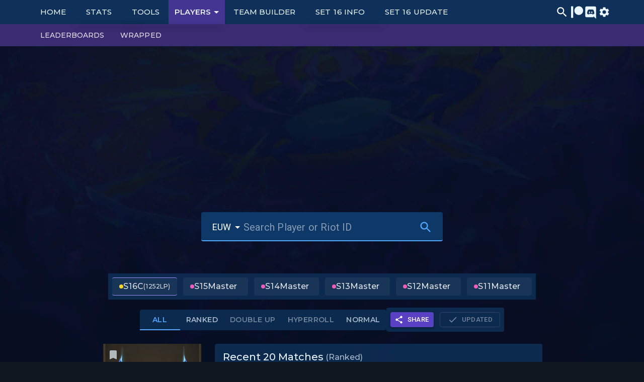

--- FILE ---
content_type: text/html; charset=utf-8
request_url: https://tactics.tools/player/euw/Wet%20Jungler
body_size: 25242
content:
<!DOCTYPE html><html lang="en"><head><meta charSet="utf-8"/><link rel="apple-touch-icon" href="/android-chrome-192x192.png"/><meta property="og:site_name" content="tactics.tools"/><meta name="viewport" content="width=device-width, initial-scale=1"/><meta name="description" content="In depth stats, analytics, match history, team builder, and various other tools you need to master Teamfight Tactics Set 16."/><script data-cfasync="false" async="" src="https://s.nitropay.com/ads-859.js"></script><script data-cfasync="false" type="text/javascript">window["nitroAds"] = window["nitroAds"] || {
                createAd: function() {
                  window.nitroAds.queue.push(["createAd", arguments]);
                },
                queue: []
              };</script><script>
            window.dataLayer = window.dataLayer || [];
            function gtag(){dataLayer.push(arguments);}
            gtag('js', new Date());

            gtag('config', 'G-TW5TF9Q0Z8');
          </script><script>
            (function(e,t){var n=e.amplitude||{_q:[],_iq:{}};var r=t.createElement("script")
            ;r.type="text/javascript"
            ;r.integrity="sha384-MBHPie4YFudCVszzJY9HtVPk9Gw6aDksZxfvfxib8foDhGnE9A0OriRHh3kbhG3q"
            ;r.crossOrigin="anonymous";r.async=true
            ;r.src="https://cdn.amplitude.com/libs/amplitude-8.16.1-min.gz.js"
            ;r.onload=function(){if(!e.amplitude.runQueuedFunctions){console.log(
            "[Amplitude] Error: could not load SDK")}};var s=t.getElementsByTagName("script"
            )[0];s.parentNode.insertBefore(r,s);function i(e,t){e.prototype[t]=function(){
            this._q.push([t].concat(Array.prototype.slice.call(arguments,0)));return this}}
            var o=function(){this._q=[];return this};var a=["add","append","clearAll",
            "prepend","set","setOnce","unset","preInsert","postInsert","remove"];for(
            var c=0;c<a.length;c++){i(o,a[c])}n.Identify=o;var l=function(){this._q=[]
            ;return this};var u=["setProductId","setQuantity","setPrice","setRevenueType",
            "setEventProperties"];for(var p=0;p<u.length;p++){i(l,u[p])}n.Revenue=l;var d=[
            "init","logEvent","logRevenue","setUserId","setUserProperties","setOptOut",
            "setVersionName","setDomain","setDeviceId","enableTracking",
            "setGlobalUserProperties","identify","clearUserProperties","setGroup",
            "logRevenueV2","regenerateDeviceId","groupIdentify","onInit","onNewSessionStart"
            ,"logEventWithTimestamp","logEventWithGroups","setSessionId","resetSessionId",
            "getDeviceId","getUserId","setMinTimeBetweenSessionsMillis",
            "setEventUploadThreshold","setUseDynamicConfig","setServerZone","setServerUrl",
            "sendEvents","setLibrary","setTransport"];function v(t){function e(e){
            t[e]=function(){t._q.push([e].concat(Array.prototype.slice.call(arguments,0)))}}
            for(var n=0;n<d.length;n++){e(d[n])}}v(n);n.getInstance=function(e){e=(
            !e||e.length===0?"$default_instance":e).toLowerCase();if(
            !Object.prototype.hasOwnProperty.call(n._iq,e)){n._iq[e]={_q:[]};v(n._iq[e])}
            return n._iq[e]};e.amplitude=n})(window,document);
            amplitude.getInstance().init("851d0d4df019cf005a45c1b9fcde14f0");
            window.ampLog = (e, d) => amplitude.getInstance().logEvent(e, d);window.ampSetUserId = (uid) => amplitude.setUserId(uid);</script><title>Wet Jungler Player Stats and Match History for TFT</title><meta property="og:image" content="https://legendsapi.com/player-profile-preview/euw/Wet Jungler"/><meta name="twitter:card" content="summary_large_image"/><meta name="next-head-count" content="12"/><link rel="preconnect" href="https://api.tft.tools"/><link rel="preconnect" href="https://cdn.tft.tools"/><link rel="preconnect" href="https://cdn2.tft.tools"/><meta charSet="utf-8"/><link rel="icon" type="image/svg+xml" href="/logo.svg"/><link rel="icon" href="/favicon.ico"/><meta name="theme-color" content="#000000"/><link rel="manifest" href="/manifest.json"/><style id="jss-server-side"></style><style data-emotion="css-global 1prfaxn">@-webkit-keyframes mui-auto-fill{from{display:block;}}@keyframes mui-auto-fill{from{display:block;}}@-webkit-keyframes mui-auto-fill-cancel{from{display:block;}}@keyframes mui-auto-fill-cancel{from{display:block;}}</style><style data-emotion="css 24wh0k 1jhxu0 1yzqhai 1k3x8v3 ntyfco 1tp97at 133uww0 1cw4hi4">.css-24wh0k{font-family:"Roboto","Helvetica","Arial",sans-serif;font-weight:400;font-size:1rem;line-height:1.4375em;letter-spacing:0.00938em;color:#fff;box-sizing:border-box;position:relative;cursor:text;display:-webkit-inline-box;display:-webkit-inline-flex;display:-ms-inline-flexbox;display:inline-flex;-webkit-align-items:center;-webkit-box-align:center;-ms-flex-align:center;align-items:center;position:relative;}.css-24wh0k.Mui-disabled{color:rgba(255, 255, 255, 0.5);cursor:default;}.css-1jhxu0{font:inherit;letter-spacing:inherit;color:currentColor;padding:4px 0 5px;border:0;box-sizing:content-box;background:none;height:1.4375em;margin:0;-webkit-tap-highlight-color:transparent;display:block;min-width:0;width:100%;-webkit-animation-name:mui-auto-fill-cancel;animation-name:mui-auto-fill-cancel;-webkit-animation-duration:10ms;animation-duration:10ms;}.css-1jhxu0::-webkit-input-placeholder{color:currentColor;opacity:0.5;-webkit-transition:opacity 200ms cubic-bezier(0.4, 0, 0.2, 1) 0ms;transition:opacity 200ms cubic-bezier(0.4, 0, 0.2, 1) 0ms;}.css-1jhxu0::-moz-placeholder{color:currentColor;opacity:0.5;-webkit-transition:opacity 200ms cubic-bezier(0.4, 0, 0.2, 1) 0ms;transition:opacity 200ms cubic-bezier(0.4, 0, 0.2, 1) 0ms;}.css-1jhxu0:-ms-input-placeholder{color:currentColor;opacity:0.5;-webkit-transition:opacity 200ms cubic-bezier(0.4, 0, 0.2, 1) 0ms;transition:opacity 200ms cubic-bezier(0.4, 0, 0.2, 1) 0ms;}.css-1jhxu0::-ms-input-placeholder{color:currentColor;opacity:0.5;-webkit-transition:opacity 200ms cubic-bezier(0.4, 0, 0.2, 1) 0ms;transition:opacity 200ms cubic-bezier(0.4, 0, 0.2, 1) 0ms;}.css-1jhxu0:focus{outline:0;}.css-1jhxu0:invalid{box-shadow:none;}.css-1jhxu0::-webkit-search-decoration{-webkit-appearance:none;}label[data-shrink=false]+.MuiInputBase-formControl .css-1jhxu0::-webkit-input-placeholder{opacity:0!important;}label[data-shrink=false]+.MuiInputBase-formControl .css-1jhxu0::-moz-placeholder{opacity:0!important;}label[data-shrink=false]+.MuiInputBase-formControl .css-1jhxu0:-ms-input-placeholder{opacity:0!important;}label[data-shrink=false]+.MuiInputBase-formControl .css-1jhxu0::-ms-input-placeholder{opacity:0!important;}label[data-shrink=false]+.MuiInputBase-formControl .css-1jhxu0:focus::-webkit-input-placeholder{opacity:0.5;}label[data-shrink=false]+.MuiInputBase-formControl .css-1jhxu0:focus::-moz-placeholder{opacity:0.5;}label[data-shrink=false]+.MuiInputBase-formControl .css-1jhxu0:focus:-ms-input-placeholder{opacity:0.5;}label[data-shrink=false]+.MuiInputBase-formControl .css-1jhxu0:focus::-ms-input-placeholder{opacity:0.5;}.css-1jhxu0.Mui-disabled{opacity:1;-webkit-text-fill-color:rgba(255, 255, 255, 0.5);}.css-1jhxu0:-webkit-autofill{-webkit-animation-duration:5000s;animation-duration:5000s;-webkit-animation-name:mui-auto-fill;animation-name:mui-auto-fill;}.css-1yzqhai{-moz-appearance:none;-webkit-appearance:none;-webkit-user-select:none;-moz-user-select:none;-ms-user-select:none;user-select:none;border-radius:0;cursor:pointer;font:inherit;letter-spacing:inherit;color:currentColor;padding:4px 0 5px;border:0;box-sizing:content-box;background:none;height:1.4375em;margin:0;-webkit-tap-highlight-color:transparent;display:block;min-width:0;width:100%;-webkit-animation-name:mui-auto-fill-cancel;animation-name:mui-auto-fill-cancel;-webkit-animation-duration:10ms;animation-duration:10ms;}.css-1yzqhai:focus{background-color:rgba(255, 255, 255, 0.05);border-radius:0;}.css-1yzqhai::-ms-expand{display:none;}.css-1yzqhai.Mui-disabled{cursor:default;}.css-1yzqhai[multiple]{height:auto;}.css-1yzqhai:not([multiple]) option,.css-1yzqhai:not([multiple]) optgroup{background-color:#121212;}.css-1yzqhai.css-1yzqhai.css-1yzqhai{padding-right:24px;min-width:16px;}.css-1yzqhai.MuiSelect-select{height:auto;min-height:1.4375em;text-overflow:ellipsis;white-space:nowrap;overflow:hidden;}.css-1yzqhai::-webkit-input-placeholder{color:currentColor;opacity:0.5;-webkit-transition:opacity 200ms cubic-bezier(0.4, 0, 0.2, 1) 0ms;transition:opacity 200ms cubic-bezier(0.4, 0, 0.2, 1) 0ms;}.css-1yzqhai::-moz-placeholder{color:currentColor;opacity:0.5;-webkit-transition:opacity 200ms cubic-bezier(0.4, 0, 0.2, 1) 0ms;transition:opacity 200ms cubic-bezier(0.4, 0, 0.2, 1) 0ms;}.css-1yzqhai:-ms-input-placeholder{color:currentColor;opacity:0.5;-webkit-transition:opacity 200ms cubic-bezier(0.4, 0, 0.2, 1) 0ms;transition:opacity 200ms cubic-bezier(0.4, 0, 0.2, 1) 0ms;}.css-1yzqhai::-ms-input-placeholder{color:currentColor;opacity:0.5;-webkit-transition:opacity 200ms cubic-bezier(0.4, 0, 0.2, 1) 0ms;transition:opacity 200ms cubic-bezier(0.4, 0, 0.2, 1) 0ms;}.css-1yzqhai:focus{outline:0;}.css-1yzqhai:invalid{box-shadow:none;}.css-1yzqhai::-webkit-search-decoration{-webkit-appearance:none;}label[data-shrink=false]+.MuiInputBase-formControl .css-1yzqhai::-webkit-input-placeholder{opacity:0!important;}label[data-shrink=false]+.MuiInputBase-formControl .css-1yzqhai::-moz-placeholder{opacity:0!important;}label[data-shrink=false]+.MuiInputBase-formControl .css-1yzqhai:-ms-input-placeholder{opacity:0!important;}label[data-shrink=false]+.MuiInputBase-formControl .css-1yzqhai::-ms-input-placeholder{opacity:0!important;}label[data-shrink=false]+.MuiInputBase-formControl .css-1yzqhai:focus::-webkit-input-placeholder{opacity:0.5;}label[data-shrink=false]+.MuiInputBase-formControl .css-1yzqhai:focus::-moz-placeholder{opacity:0.5;}label[data-shrink=false]+.MuiInputBase-formControl .css-1yzqhai:focus:-ms-input-placeholder{opacity:0.5;}label[data-shrink=false]+.MuiInputBase-formControl .css-1yzqhai:focus::-ms-input-placeholder{opacity:0.5;}.css-1yzqhai.Mui-disabled{opacity:1;-webkit-text-fill-color:rgba(255, 255, 255, 0.5);}.css-1yzqhai:-webkit-autofill{-webkit-animation-duration:5000s;animation-duration:5000s;-webkit-animation-name:mui-auto-fill;animation-name:mui-auto-fill;}.css-1k3x8v3{bottom:0;left:0;position:absolute;opacity:0;pointer-events:none;width:100%;box-sizing:border-box;}.css-ntyfco{-webkit-user-select:none;-moz-user-select:none;-ms-user-select:none;user-select:none;width:1em;height:1em;display:inline-block;fill:currentColor;-webkit-flex-shrink:0;-ms-flex-negative:0;flex-shrink:0;-webkit-transition:fill 200ms cubic-bezier(0.4, 0, 0.2, 1) 0ms;transition:fill 200ms cubic-bezier(0.4, 0, 0.2, 1) 0ms;font-size:1.5rem;position:absolute;right:0;top:calc(50% - .5em);pointer-events:none;color:#fff;}.css-ntyfco.Mui-disabled{color:rgba(255, 255, 255, 0.3);}.css-1tp97at{font-family:"Roboto","Helvetica","Arial",sans-serif;font-weight:400;font-size:1rem;line-height:1.4375em;letter-spacing:0.00938em;color:#fff;box-sizing:border-box;position:relative;cursor:text;display:-webkit-inline-box;display:-webkit-inline-flex;display:-ms-inline-flexbox;display:inline-flex;-webkit-align-items:center;-webkit-box-align:center;-ms-flex-align:center;align-items:center;}.css-1tp97at.Mui-disabled{color:rgba(255, 255, 255, 0.5);cursor:default;}.css-133uww0{display:-webkit-inline-box;display:-webkit-inline-flex;display:-ms-inline-flexbox;display:inline-flex;-webkit-align-items:center;-webkit-box-align:center;-ms-flex-align:center;align-items:center;-webkit-box-pack:center;-ms-flex-pack:center;-webkit-justify-content:center;justify-content:center;position:relative;box-sizing:border-box;-webkit-tap-highlight-color:transparent;background-color:transparent;outline:0;border:0;margin:0;border-radius:0;padding:0;cursor:pointer;-webkit-user-select:none;-moz-user-select:none;-ms-user-select:none;user-select:none;vertical-align:middle;-moz-appearance:none;-webkit-appearance:none;-webkit-text-decoration:none;text-decoration:none;color:inherit;text-align:center;-webkit-flex:0 0 auto;-ms-flex:0 0 auto;flex:0 0 auto;font-size:1.5rem;padding:8px;border-radius:50%;overflow:visible;color:#fff;-webkit-transition:background-color 150ms cubic-bezier(0.4, 0, 0.2, 1) 0ms;transition:background-color 150ms cubic-bezier(0.4, 0, 0.2, 1) 0ms;color:#52a9ff;padding:6px;}.css-133uww0::-moz-focus-inner{border-style:none;}.css-133uww0.Mui-disabled{pointer-events:none;cursor:default;}@media print{.css-133uww0{-webkit-print-color-adjust:exact;color-adjust:exact;}}.css-133uww0:hover{background-color:rgba(255, 255, 255, 0.08);}@media (hover: none){.css-133uww0:hover{background-color:transparent;}}.css-133uww0:hover{background-color:rgba(82, 169, 255, 0.08);}@media (hover: none){.css-133uww0:hover{background-color:transparent;}}.css-133uww0.Mui-disabled{background-color:transparent;color:rgba(255, 255, 255, 0.3);}.css-1cw4hi4{-webkit-user-select:none;-moz-user-select:none;-ms-user-select:none;user-select:none;width:1em;height:1em;display:inline-block;fill:currentColor;-webkit-flex-shrink:0;-ms-flex-negative:0;flex-shrink:0;-webkit-transition:fill 200ms cubic-bezier(0.4, 0, 0.2, 1) 0ms;transition:fill 200ms cubic-bezier(0.4, 0, 0.2, 1) 0ms;font-size:inherit;}</style><style data-emotion-css=""></style><script src="/init.js"></script><link rel="preconnect" href="https://fonts.gstatic.com" crossorigin /><link rel="preload" href="/_next/static/css/dec39af8b2296646.css" as="style"/><link rel="stylesheet" href="/_next/static/css/dec39af8b2296646.css" data-n-g=""/><noscript data-n-css=""></noscript><script defer="" nomodule="" src="/_next/static/chunks/polyfills-78c92fac7aa8fdd8.js"></script><script src="https://ap.tft.tools/static/s9/en.js" defer="" data-nscript="beforeInteractive"></script><script src="https://ap.tft.tools/static/s9/data.js" defer="" data-nscript="beforeInteractive"></script><script src="https://ap.tft.tools/static/s95/en.js" defer="" data-nscript="beforeInteractive"></script><script src="https://ap.tft.tools/static/s95/data.js" defer="" data-nscript="beforeInteractive"></script><script src="https://ap.tft.tools/static/s36/en.js" defer="" data-nscript="beforeInteractive"></script><script src="https://ap.tft.tools/static/s36/data.js" defer="" data-nscript="beforeInteractive"></script><script src="https://ap.tft.tools/static/s56/en.js" defer="" data-nscript="beforeInteractive"></script><script src="https://ap.tft.tools/static/s56/data.js" defer="" data-nscript="beforeInteractive"></script><script src="https://ap.tft.tools/static/s10/en.js" defer="" data-nscript="beforeInteractive"></script><script src="https://ap.tft.tools/static/s10/data.js" defer="" data-nscript="beforeInteractive"></script><script src="https://ap.tft.tools/static/s11/en.js" defer="" data-nscript="beforeInteractive"></script><script src="https://ap.tft.tools/static/s11/data.js" defer="" data-nscript="beforeInteractive"></script><script src="https://ap.tft.tools/static/s12/en.js" defer="" data-nscript="beforeInteractive"></script><script src="https://ap.tft.tools/static/s12/data.js" defer="" data-nscript="beforeInteractive"></script><script src="https://ap.tft.tools/static/s46/en.js" defer="" data-nscript="beforeInteractive"></script><script src="https://ap.tft.tools/static/s46/data.js" defer="" data-nscript="beforeInteractive"></script><script src="https://ap.tft.tools/static/s13/en.js" defer="" data-nscript="beforeInteractive"></script><script src="https://ap.tft.tools/static/s13/data.js" defer="" data-nscript="beforeInteractive"></script><script src="https://ap.tft.tools/static/s101/en.js" defer="" data-nscript="beforeInteractive"></script><script src="https://ap.tft.tools/static/s101/data.js" defer="" data-nscript="beforeInteractive"></script><script src="https://ap.tft.tools/static/s14/en.js" defer="" data-nscript="beforeInteractive"></script><script src="https://ap.tft.tools/static/s14/data.js" defer="" data-nscript="beforeInteractive"></script><script src="https://ap.tft.tools/static/s76/en.js" defer="" data-nscript="beforeInteractive"></script><script src="https://ap.tft.tools/static/s76/data.js" defer="" data-nscript="beforeInteractive"></script><script src="https://ap.tft.tools/static/s15/en.js" defer="" data-nscript="beforeInteractive"></script><script src="https://ap.tft.tools/static/s15/data.js" defer="" data-nscript="beforeInteractive"></script><script src="https://ap.tft.tools/static/s16/en.js" defer="" data-nscript="beforeInteractive"></script><script src="https://ap.tft.tools/static/s16/data.js" defer="" data-nscript="beforeInteractive"></script><script src="/_next/static/chunks/webpack-f83d6fc0d940b075.js" defer=""></script><script src="/_next/static/chunks/framework-1d2e57b7bbc78cdd.js" defer=""></script><script src="/_next/static/chunks/main-0c873ecd0c601a3c.js" defer=""></script><script src="/_next/static/chunks/pages/_app-b989766695e3094b.js" defer=""></script><script src="/_next/static/chunks/1405-be9949a8748875ce.js" defer=""></script><script src="/_next/static/chunks/5220-963162bba5dfa2d6.js" defer=""></script><script src="/_next/static/chunks/7272-0c61046fedd10c3e.js" defer=""></script><script src="/_next/static/chunks/2887-9eb3d2539986a059.js" defer=""></script><script src="/_next/static/chunks/43-74ba457c55661be4.js" defer=""></script><script src="/_next/static/chunks/9344-41a6ca5c3bd60e9f.js" defer=""></script><script src="/_next/static/chunks/1346-e753ebb5263839ec.js" defer=""></script><script src="/_next/static/chunks/5254-aada5911d3fedad4.js" defer=""></script><script src="/_next/static/chunks/193-c61cc74219aa6d9f.js" defer=""></script><script src="/_next/static/chunks/2641-06ed1bbadc234490.js" defer=""></script><script src="/_next/static/chunks/7114-06dcffb2aff38bc4.js" defer=""></script><script src="/_next/static/chunks/4548-ed48a9010f5aa1cd.js" defer=""></script><script src="/_next/static/chunks/3761-dc88ed26974da457.js" defer=""></script><script src="/_next/static/chunks/6733-a9ec5536f03f3b40.js" defer=""></script><script src="/_next/static/chunks/1905-e2be054c0cc3e09a.js" defer=""></script><script src="/_next/static/chunks/3324-52e4f7c71aefc799.js" defer=""></script><script src="/_next/static/chunks/9249-49ec5f4878a43af1.js" defer=""></script><script src="/_next/static/chunks/5365-ae15fe1cbab2d582.js" defer=""></script><script src="/_next/static/chunks/3665-5aa7c22e3560d2b6.js" defer=""></script><script src="/_next/static/chunks/9744-ca8d525b817ff2c4.js" defer=""></script><script src="/_next/static/chunks/424-48649191f24aa505.js" defer=""></script><script src="/_next/static/chunks/7067-e8aa4ea2ef636e8f.js" defer=""></script><script src="/_next/static/chunks/pages/player/%5B...slug%5D-ca8a07780a7a2096.js" defer=""></script><script src="/_next/static/DWgGF6p5dCf6f9wzTc3Bw/_buildManifest.js" defer=""></script><script src="/_next/static/DWgGF6p5dCf6f9wzTc3Bw/_ssgManifest.js" defer=""></script><style id="jss-server-side"></style><style data-emotion="css-global 1prfaxn">@-webkit-keyframes mui-auto-fill{from{display:block;}}@keyframes mui-auto-fill{from{display:block;}}@-webkit-keyframes mui-auto-fill-cancel{from{display:block;}}@keyframes mui-auto-fill-cancel{from{display:block;}}</style><style data-emotion="css 24wh0k 1jhxu0 1yzqhai 1k3x8v3 ntyfco 1tp97at 133uww0 1cw4hi4">.css-24wh0k{font-family:"Roboto","Helvetica","Arial",sans-serif;font-weight:400;font-size:1rem;line-height:1.4375em;letter-spacing:0.00938em;color:#fff;box-sizing:border-box;position:relative;cursor:text;display:-webkit-inline-box;display:-webkit-inline-flex;display:-ms-inline-flexbox;display:inline-flex;-webkit-align-items:center;-webkit-box-align:center;-ms-flex-align:center;align-items:center;position:relative;}.css-24wh0k.Mui-disabled{color:rgba(255, 255, 255, 0.5);cursor:default;}.css-1jhxu0{font:inherit;letter-spacing:inherit;color:currentColor;padding:4px 0 5px;border:0;box-sizing:content-box;background:none;height:1.4375em;margin:0;-webkit-tap-highlight-color:transparent;display:block;min-width:0;width:100%;-webkit-animation-name:mui-auto-fill-cancel;animation-name:mui-auto-fill-cancel;-webkit-animation-duration:10ms;animation-duration:10ms;}.css-1jhxu0::-webkit-input-placeholder{color:currentColor;opacity:0.5;-webkit-transition:opacity 200ms cubic-bezier(0.4, 0, 0.2, 1) 0ms;transition:opacity 200ms cubic-bezier(0.4, 0, 0.2, 1) 0ms;}.css-1jhxu0::-moz-placeholder{color:currentColor;opacity:0.5;-webkit-transition:opacity 200ms cubic-bezier(0.4, 0, 0.2, 1) 0ms;transition:opacity 200ms cubic-bezier(0.4, 0, 0.2, 1) 0ms;}.css-1jhxu0:-ms-input-placeholder{color:currentColor;opacity:0.5;-webkit-transition:opacity 200ms cubic-bezier(0.4, 0, 0.2, 1) 0ms;transition:opacity 200ms cubic-bezier(0.4, 0, 0.2, 1) 0ms;}.css-1jhxu0::-ms-input-placeholder{color:currentColor;opacity:0.5;-webkit-transition:opacity 200ms cubic-bezier(0.4, 0, 0.2, 1) 0ms;transition:opacity 200ms cubic-bezier(0.4, 0, 0.2, 1) 0ms;}.css-1jhxu0:focus{outline:0;}.css-1jhxu0:invalid{box-shadow:none;}.css-1jhxu0::-webkit-search-decoration{-webkit-appearance:none;}label[data-shrink=false]+.MuiInputBase-formControl .css-1jhxu0::-webkit-input-placeholder{opacity:0!important;}label[data-shrink=false]+.MuiInputBase-formControl .css-1jhxu0::-moz-placeholder{opacity:0!important;}label[data-shrink=false]+.MuiInputBase-formControl .css-1jhxu0:-ms-input-placeholder{opacity:0!important;}label[data-shrink=false]+.MuiInputBase-formControl .css-1jhxu0::-ms-input-placeholder{opacity:0!important;}label[data-shrink=false]+.MuiInputBase-formControl .css-1jhxu0:focus::-webkit-input-placeholder{opacity:0.5;}label[data-shrink=false]+.MuiInputBase-formControl .css-1jhxu0:focus::-moz-placeholder{opacity:0.5;}label[data-shrink=false]+.MuiInputBase-formControl .css-1jhxu0:focus:-ms-input-placeholder{opacity:0.5;}label[data-shrink=false]+.MuiInputBase-formControl .css-1jhxu0:focus::-ms-input-placeholder{opacity:0.5;}.css-1jhxu0.Mui-disabled{opacity:1;-webkit-text-fill-color:rgba(255, 255, 255, 0.5);}.css-1jhxu0:-webkit-autofill{-webkit-animation-duration:5000s;animation-duration:5000s;-webkit-animation-name:mui-auto-fill;animation-name:mui-auto-fill;}.css-1yzqhai{-moz-appearance:none;-webkit-appearance:none;-webkit-user-select:none;-moz-user-select:none;-ms-user-select:none;user-select:none;border-radius:0;cursor:pointer;font:inherit;letter-spacing:inherit;color:currentColor;padding:4px 0 5px;border:0;box-sizing:content-box;background:none;height:1.4375em;margin:0;-webkit-tap-highlight-color:transparent;display:block;min-width:0;width:100%;-webkit-animation-name:mui-auto-fill-cancel;animation-name:mui-auto-fill-cancel;-webkit-animation-duration:10ms;animation-duration:10ms;}.css-1yzqhai:focus{background-color:rgba(255, 255, 255, 0.05);border-radius:0;}.css-1yzqhai::-ms-expand{display:none;}.css-1yzqhai.Mui-disabled{cursor:default;}.css-1yzqhai[multiple]{height:auto;}.css-1yzqhai:not([multiple]) option,.css-1yzqhai:not([multiple]) optgroup{background-color:#121212;}.css-1yzqhai.css-1yzqhai.css-1yzqhai{padding-right:24px;min-width:16px;}.css-1yzqhai.MuiSelect-select{height:auto;min-height:1.4375em;text-overflow:ellipsis;white-space:nowrap;overflow:hidden;}.css-1yzqhai::-webkit-input-placeholder{color:currentColor;opacity:0.5;-webkit-transition:opacity 200ms cubic-bezier(0.4, 0, 0.2, 1) 0ms;transition:opacity 200ms cubic-bezier(0.4, 0, 0.2, 1) 0ms;}.css-1yzqhai::-moz-placeholder{color:currentColor;opacity:0.5;-webkit-transition:opacity 200ms cubic-bezier(0.4, 0, 0.2, 1) 0ms;transition:opacity 200ms cubic-bezier(0.4, 0, 0.2, 1) 0ms;}.css-1yzqhai:-ms-input-placeholder{color:currentColor;opacity:0.5;-webkit-transition:opacity 200ms cubic-bezier(0.4, 0, 0.2, 1) 0ms;transition:opacity 200ms cubic-bezier(0.4, 0, 0.2, 1) 0ms;}.css-1yzqhai::-ms-input-placeholder{color:currentColor;opacity:0.5;-webkit-transition:opacity 200ms cubic-bezier(0.4, 0, 0.2, 1) 0ms;transition:opacity 200ms cubic-bezier(0.4, 0, 0.2, 1) 0ms;}.css-1yzqhai:focus{outline:0;}.css-1yzqhai:invalid{box-shadow:none;}.css-1yzqhai::-webkit-search-decoration{-webkit-appearance:none;}label[data-shrink=false]+.MuiInputBase-formControl .css-1yzqhai::-webkit-input-placeholder{opacity:0!important;}label[data-shrink=false]+.MuiInputBase-formControl .css-1yzqhai::-moz-placeholder{opacity:0!important;}label[data-shrink=false]+.MuiInputBase-formControl .css-1yzqhai:-ms-input-placeholder{opacity:0!important;}label[data-shrink=false]+.MuiInputBase-formControl .css-1yzqhai::-ms-input-placeholder{opacity:0!important;}label[data-shrink=false]+.MuiInputBase-formControl .css-1yzqhai:focus::-webkit-input-placeholder{opacity:0.5;}label[data-shrink=false]+.MuiInputBase-formControl .css-1yzqhai:focus::-moz-placeholder{opacity:0.5;}label[data-shrink=false]+.MuiInputBase-formControl .css-1yzqhai:focus:-ms-input-placeholder{opacity:0.5;}label[data-shrink=false]+.MuiInputBase-formControl .css-1yzqhai:focus::-ms-input-placeholder{opacity:0.5;}.css-1yzqhai.Mui-disabled{opacity:1;-webkit-text-fill-color:rgba(255, 255, 255, 0.5);}.css-1yzqhai:-webkit-autofill{-webkit-animation-duration:5000s;animation-duration:5000s;-webkit-animation-name:mui-auto-fill;animation-name:mui-auto-fill;}.css-1k3x8v3{bottom:0;left:0;position:absolute;opacity:0;pointer-events:none;width:100%;box-sizing:border-box;}.css-ntyfco{-webkit-user-select:none;-moz-user-select:none;-ms-user-select:none;user-select:none;width:1em;height:1em;display:inline-block;fill:currentColor;-webkit-flex-shrink:0;-ms-flex-negative:0;flex-shrink:0;-webkit-transition:fill 200ms cubic-bezier(0.4, 0, 0.2, 1) 0ms;transition:fill 200ms cubic-bezier(0.4, 0, 0.2, 1) 0ms;font-size:1.5rem;position:absolute;right:0;top:calc(50% - .5em);pointer-events:none;color:#fff;}.css-ntyfco.Mui-disabled{color:rgba(255, 255, 255, 0.3);}.css-1tp97at{font-family:"Roboto","Helvetica","Arial",sans-serif;font-weight:400;font-size:1rem;line-height:1.4375em;letter-spacing:0.00938em;color:#fff;box-sizing:border-box;position:relative;cursor:text;display:-webkit-inline-box;display:-webkit-inline-flex;display:-ms-inline-flexbox;display:inline-flex;-webkit-align-items:center;-webkit-box-align:center;-ms-flex-align:center;align-items:center;}.css-1tp97at.Mui-disabled{color:rgba(255, 255, 255, 0.5);cursor:default;}.css-133uww0{display:-webkit-inline-box;display:-webkit-inline-flex;display:-ms-inline-flexbox;display:inline-flex;-webkit-align-items:center;-webkit-box-align:center;-ms-flex-align:center;align-items:center;-webkit-box-pack:center;-ms-flex-pack:center;-webkit-justify-content:center;justify-content:center;position:relative;box-sizing:border-box;-webkit-tap-highlight-color:transparent;background-color:transparent;outline:0;border:0;margin:0;border-radius:0;padding:0;cursor:pointer;-webkit-user-select:none;-moz-user-select:none;-ms-user-select:none;user-select:none;vertical-align:middle;-moz-appearance:none;-webkit-appearance:none;-webkit-text-decoration:none;text-decoration:none;color:inherit;text-align:center;-webkit-flex:0 0 auto;-ms-flex:0 0 auto;flex:0 0 auto;font-size:1.5rem;padding:8px;border-radius:50%;overflow:visible;color:#fff;-webkit-transition:background-color 150ms cubic-bezier(0.4, 0, 0.2, 1) 0ms;transition:background-color 150ms cubic-bezier(0.4, 0, 0.2, 1) 0ms;color:#52a9ff;padding:6px;}.css-133uww0::-moz-focus-inner{border-style:none;}.css-133uww0.Mui-disabled{pointer-events:none;cursor:default;}@media print{.css-133uww0{-webkit-print-color-adjust:exact;color-adjust:exact;}}.css-133uww0:hover{background-color:rgba(255, 255, 255, 0.08);}@media (hover: none){.css-133uww0:hover{background-color:transparent;}}.css-133uww0:hover{background-color:rgba(82, 169, 255, 0.08);}@media (hover: none){.css-133uww0:hover{background-color:transparent;}}.css-133uww0.Mui-disabled{background-color:transparent;color:rgba(255, 255, 255, 0.3);}.css-1cw4hi4{-webkit-user-select:none;-moz-user-select:none;-ms-user-select:none;user-select:none;width:1em;height:1em;display:inline-block;fill:currentColor;-webkit-flex-shrink:0;-ms-flex-negative:0;flex-shrink:0;-webkit-transition:fill 200ms cubic-bezier(0.4, 0, 0.2, 1) 0ms;transition:fill 200ms cubic-bezier(0.4, 0, 0.2, 1) 0ms;font-size:inherit;}</style><style data-emotion-css=""></style><style data-href="https://fonts.googleapis.com/css?family=Roboto:300,400,500&display=swap">@font-face{font-family:'Roboto';font-style:normal;font-weight:300;font-stretch:normal;font-display:swap;src:url(https://fonts.gstatic.com/l/font?kit=KFOMCnqEu92Fr1ME7kSn66aGLdTylUAMQXC89YmC2DPNWuaabVmUiAw&skey=a0a0114a1dcab3ac&v=v50) format('woff')}@font-face{font-family:'Roboto';font-style:normal;font-weight:400;font-stretch:normal;font-display:swap;src:url(https://fonts.gstatic.com/l/font?kit=KFOMCnqEu92Fr1ME7kSn66aGLdTylUAMQXC89YmC2DPNWubEbVmUiAw&skey=a0a0114a1dcab3ac&v=v50) format('woff')}@font-face{font-family:'Roboto';font-style:normal;font-weight:500;font-stretch:normal;font-display:swap;src:url(https://fonts.gstatic.com/l/font?kit=KFOMCnqEu92Fr1ME7kSn66aGLdTylUAMQXC89YmC2DPNWub2bVmUiAw&skey=a0a0114a1dcab3ac&v=v50) format('woff')}@font-face{font-family:'Roboto';font-style:normal;font-weight:300;font-stretch:100%;font-display:swap;src:url(https://fonts.gstatic.com/s/roboto/v50/KFO7CnqEu92Fr1ME7kSn66aGLdTylUAMa3GUBHMdazTgWw.woff2) format('woff2');unicode-range:U+0460-052F,U+1C80-1C8A,U+20B4,U+2DE0-2DFF,U+A640-A69F,U+FE2E-FE2F}@font-face{font-family:'Roboto';font-style:normal;font-weight:300;font-stretch:100%;font-display:swap;src:url(https://fonts.gstatic.com/s/roboto/v50/KFO7CnqEu92Fr1ME7kSn66aGLdTylUAMa3iUBHMdazTgWw.woff2) format('woff2');unicode-range:U+0301,U+0400-045F,U+0490-0491,U+04B0-04B1,U+2116}@font-face{font-family:'Roboto';font-style:normal;font-weight:300;font-stretch:100%;font-display:swap;src:url(https://fonts.gstatic.com/s/roboto/v50/KFO7CnqEu92Fr1ME7kSn66aGLdTylUAMa3CUBHMdazTgWw.woff2) format('woff2');unicode-range:U+1F00-1FFF}@font-face{font-family:'Roboto';font-style:normal;font-weight:300;font-stretch:100%;font-display:swap;src:url(https://fonts.gstatic.com/s/roboto/v50/KFO7CnqEu92Fr1ME7kSn66aGLdTylUAMa3-UBHMdazTgWw.woff2) format('woff2');unicode-range:U+0370-0377,U+037A-037F,U+0384-038A,U+038C,U+038E-03A1,U+03A3-03FF}@font-face{font-family:'Roboto';font-style:normal;font-weight:300;font-stretch:100%;font-display:swap;src:url(https://fonts.gstatic.com/s/roboto/v50/KFO7CnqEu92Fr1ME7kSn66aGLdTylUAMawCUBHMdazTgWw.woff2) format('woff2');unicode-range:U+0302-0303,U+0305,U+0307-0308,U+0310,U+0312,U+0315,U+031A,U+0326-0327,U+032C,U+032F-0330,U+0332-0333,U+0338,U+033A,U+0346,U+034D,U+0391-03A1,U+03A3-03A9,U+03B1-03C9,U+03D1,U+03D5-03D6,U+03F0-03F1,U+03F4-03F5,U+2016-2017,U+2034-2038,U+203C,U+2040,U+2043,U+2047,U+2050,U+2057,U+205F,U+2070-2071,U+2074-208E,U+2090-209C,U+20D0-20DC,U+20E1,U+20E5-20EF,U+2100-2112,U+2114-2115,U+2117-2121,U+2123-214F,U+2190,U+2192,U+2194-21AE,U+21B0-21E5,U+21F1-21F2,U+21F4-2211,U+2213-2214,U+2216-22FF,U+2308-230B,U+2310,U+2319,U+231C-2321,U+2336-237A,U+237C,U+2395,U+239B-23B7,U+23D0,U+23DC-23E1,U+2474-2475,U+25AF,U+25B3,U+25B7,U+25BD,U+25C1,U+25CA,U+25CC,U+25FB,U+266D-266F,U+27C0-27FF,U+2900-2AFF,U+2B0E-2B11,U+2B30-2B4C,U+2BFE,U+3030,U+FF5B,U+FF5D,U+1D400-1D7FF,U+1EE00-1EEFF}@font-face{font-family:'Roboto';font-style:normal;font-weight:300;font-stretch:100%;font-display:swap;src:url(https://fonts.gstatic.com/s/roboto/v50/KFO7CnqEu92Fr1ME7kSn66aGLdTylUAMaxKUBHMdazTgWw.woff2) format('woff2');unicode-range:U+0001-000C,U+000E-001F,U+007F-009F,U+20DD-20E0,U+20E2-20E4,U+2150-218F,U+2190,U+2192,U+2194-2199,U+21AF,U+21E6-21F0,U+21F3,U+2218-2219,U+2299,U+22C4-22C6,U+2300-243F,U+2440-244A,U+2460-24FF,U+25A0-27BF,U+2800-28FF,U+2921-2922,U+2981,U+29BF,U+29EB,U+2B00-2BFF,U+4DC0-4DFF,U+FFF9-FFFB,U+10140-1018E,U+10190-1019C,U+101A0,U+101D0-101FD,U+102E0-102FB,U+10E60-10E7E,U+1D2C0-1D2D3,U+1D2E0-1D37F,U+1F000-1F0FF,U+1F100-1F1AD,U+1F1E6-1F1FF,U+1F30D-1F30F,U+1F315,U+1F31C,U+1F31E,U+1F320-1F32C,U+1F336,U+1F378,U+1F37D,U+1F382,U+1F393-1F39F,U+1F3A7-1F3A8,U+1F3AC-1F3AF,U+1F3C2,U+1F3C4-1F3C6,U+1F3CA-1F3CE,U+1F3D4-1F3E0,U+1F3ED,U+1F3F1-1F3F3,U+1F3F5-1F3F7,U+1F408,U+1F415,U+1F41F,U+1F426,U+1F43F,U+1F441-1F442,U+1F444,U+1F446-1F449,U+1F44C-1F44E,U+1F453,U+1F46A,U+1F47D,U+1F4A3,U+1F4B0,U+1F4B3,U+1F4B9,U+1F4BB,U+1F4BF,U+1F4C8-1F4CB,U+1F4D6,U+1F4DA,U+1F4DF,U+1F4E3-1F4E6,U+1F4EA-1F4ED,U+1F4F7,U+1F4F9-1F4FB,U+1F4FD-1F4FE,U+1F503,U+1F507-1F50B,U+1F50D,U+1F512-1F513,U+1F53E-1F54A,U+1F54F-1F5FA,U+1F610,U+1F650-1F67F,U+1F687,U+1F68D,U+1F691,U+1F694,U+1F698,U+1F6AD,U+1F6B2,U+1F6B9-1F6BA,U+1F6BC,U+1F6C6-1F6CF,U+1F6D3-1F6D7,U+1F6E0-1F6EA,U+1F6F0-1F6F3,U+1F6F7-1F6FC,U+1F700-1F7FF,U+1F800-1F80B,U+1F810-1F847,U+1F850-1F859,U+1F860-1F887,U+1F890-1F8AD,U+1F8B0-1F8BB,U+1F8C0-1F8C1,U+1F900-1F90B,U+1F93B,U+1F946,U+1F984,U+1F996,U+1F9E9,U+1FA00-1FA6F,U+1FA70-1FA7C,U+1FA80-1FA89,U+1FA8F-1FAC6,U+1FACE-1FADC,U+1FADF-1FAE9,U+1FAF0-1FAF8,U+1FB00-1FBFF}@font-face{font-family:'Roboto';font-style:normal;font-weight:300;font-stretch:100%;font-display:swap;src:url(https://fonts.gstatic.com/s/roboto/v50/KFO7CnqEu92Fr1ME7kSn66aGLdTylUAMa3OUBHMdazTgWw.woff2) format('woff2');unicode-range:U+0102-0103,U+0110-0111,U+0128-0129,U+0168-0169,U+01A0-01A1,U+01AF-01B0,U+0300-0301,U+0303-0304,U+0308-0309,U+0323,U+0329,U+1EA0-1EF9,U+20AB}@font-face{font-family:'Roboto';font-style:normal;font-weight:300;font-stretch:100%;font-display:swap;src:url(https://fonts.gstatic.com/s/roboto/v50/KFO7CnqEu92Fr1ME7kSn66aGLdTylUAMa3KUBHMdazTgWw.woff2) format('woff2');unicode-range:U+0100-02BA,U+02BD-02C5,U+02C7-02CC,U+02CE-02D7,U+02DD-02FF,U+0304,U+0308,U+0329,U+1D00-1DBF,U+1E00-1E9F,U+1EF2-1EFF,U+2020,U+20A0-20AB,U+20AD-20C0,U+2113,U+2C60-2C7F,U+A720-A7FF}@font-face{font-family:'Roboto';font-style:normal;font-weight:300;font-stretch:100%;font-display:swap;src:url(https://fonts.gstatic.com/s/roboto/v50/KFO7CnqEu92Fr1ME7kSn66aGLdTylUAMa3yUBHMdazQ.woff2) format('woff2');unicode-range:U+0000-00FF,U+0131,U+0152-0153,U+02BB-02BC,U+02C6,U+02DA,U+02DC,U+0304,U+0308,U+0329,U+2000-206F,U+20AC,U+2122,U+2191,U+2193,U+2212,U+2215,U+FEFF,U+FFFD}@font-face{font-family:'Roboto';font-style:normal;font-weight:400;font-stretch:100%;font-display:swap;src:url(https://fonts.gstatic.com/s/roboto/v50/KFO7CnqEu92Fr1ME7kSn66aGLdTylUAMa3GUBHMdazTgWw.woff2) format('woff2');unicode-range:U+0460-052F,U+1C80-1C8A,U+20B4,U+2DE0-2DFF,U+A640-A69F,U+FE2E-FE2F}@font-face{font-family:'Roboto';font-style:normal;font-weight:400;font-stretch:100%;font-display:swap;src:url(https://fonts.gstatic.com/s/roboto/v50/KFO7CnqEu92Fr1ME7kSn66aGLdTylUAMa3iUBHMdazTgWw.woff2) format('woff2');unicode-range:U+0301,U+0400-045F,U+0490-0491,U+04B0-04B1,U+2116}@font-face{font-family:'Roboto';font-style:normal;font-weight:400;font-stretch:100%;font-display:swap;src:url(https://fonts.gstatic.com/s/roboto/v50/KFO7CnqEu92Fr1ME7kSn66aGLdTylUAMa3CUBHMdazTgWw.woff2) format('woff2');unicode-range:U+1F00-1FFF}@font-face{font-family:'Roboto';font-style:normal;font-weight:400;font-stretch:100%;font-display:swap;src:url(https://fonts.gstatic.com/s/roboto/v50/KFO7CnqEu92Fr1ME7kSn66aGLdTylUAMa3-UBHMdazTgWw.woff2) format('woff2');unicode-range:U+0370-0377,U+037A-037F,U+0384-038A,U+038C,U+038E-03A1,U+03A3-03FF}@font-face{font-family:'Roboto';font-style:normal;font-weight:400;font-stretch:100%;font-display:swap;src:url(https://fonts.gstatic.com/s/roboto/v50/KFO7CnqEu92Fr1ME7kSn66aGLdTylUAMawCUBHMdazTgWw.woff2) format('woff2');unicode-range:U+0302-0303,U+0305,U+0307-0308,U+0310,U+0312,U+0315,U+031A,U+0326-0327,U+032C,U+032F-0330,U+0332-0333,U+0338,U+033A,U+0346,U+034D,U+0391-03A1,U+03A3-03A9,U+03B1-03C9,U+03D1,U+03D5-03D6,U+03F0-03F1,U+03F4-03F5,U+2016-2017,U+2034-2038,U+203C,U+2040,U+2043,U+2047,U+2050,U+2057,U+205F,U+2070-2071,U+2074-208E,U+2090-209C,U+20D0-20DC,U+20E1,U+20E5-20EF,U+2100-2112,U+2114-2115,U+2117-2121,U+2123-214F,U+2190,U+2192,U+2194-21AE,U+21B0-21E5,U+21F1-21F2,U+21F4-2211,U+2213-2214,U+2216-22FF,U+2308-230B,U+2310,U+2319,U+231C-2321,U+2336-237A,U+237C,U+2395,U+239B-23B7,U+23D0,U+23DC-23E1,U+2474-2475,U+25AF,U+25B3,U+25B7,U+25BD,U+25C1,U+25CA,U+25CC,U+25FB,U+266D-266F,U+27C0-27FF,U+2900-2AFF,U+2B0E-2B11,U+2B30-2B4C,U+2BFE,U+3030,U+FF5B,U+FF5D,U+1D400-1D7FF,U+1EE00-1EEFF}@font-face{font-family:'Roboto';font-style:normal;font-weight:400;font-stretch:100%;font-display:swap;src:url(https://fonts.gstatic.com/s/roboto/v50/KFO7CnqEu92Fr1ME7kSn66aGLdTylUAMaxKUBHMdazTgWw.woff2) format('woff2');unicode-range:U+0001-000C,U+000E-001F,U+007F-009F,U+20DD-20E0,U+20E2-20E4,U+2150-218F,U+2190,U+2192,U+2194-2199,U+21AF,U+21E6-21F0,U+21F3,U+2218-2219,U+2299,U+22C4-22C6,U+2300-243F,U+2440-244A,U+2460-24FF,U+25A0-27BF,U+2800-28FF,U+2921-2922,U+2981,U+29BF,U+29EB,U+2B00-2BFF,U+4DC0-4DFF,U+FFF9-FFFB,U+10140-1018E,U+10190-1019C,U+101A0,U+101D0-101FD,U+102E0-102FB,U+10E60-10E7E,U+1D2C0-1D2D3,U+1D2E0-1D37F,U+1F000-1F0FF,U+1F100-1F1AD,U+1F1E6-1F1FF,U+1F30D-1F30F,U+1F315,U+1F31C,U+1F31E,U+1F320-1F32C,U+1F336,U+1F378,U+1F37D,U+1F382,U+1F393-1F39F,U+1F3A7-1F3A8,U+1F3AC-1F3AF,U+1F3C2,U+1F3C4-1F3C6,U+1F3CA-1F3CE,U+1F3D4-1F3E0,U+1F3ED,U+1F3F1-1F3F3,U+1F3F5-1F3F7,U+1F408,U+1F415,U+1F41F,U+1F426,U+1F43F,U+1F441-1F442,U+1F444,U+1F446-1F449,U+1F44C-1F44E,U+1F453,U+1F46A,U+1F47D,U+1F4A3,U+1F4B0,U+1F4B3,U+1F4B9,U+1F4BB,U+1F4BF,U+1F4C8-1F4CB,U+1F4D6,U+1F4DA,U+1F4DF,U+1F4E3-1F4E6,U+1F4EA-1F4ED,U+1F4F7,U+1F4F9-1F4FB,U+1F4FD-1F4FE,U+1F503,U+1F507-1F50B,U+1F50D,U+1F512-1F513,U+1F53E-1F54A,U+1F54F-1F5FA,U+1F610,U+1F650-1F67F,U+1F687,U+1F68D,U+1F691,U+1F694,U+1F698,U+1F6AD,U+1F6B2,U+1F6B9-1F6BA,U+1F6BC,U+1F6C6-1F6CF,U+1F6D3-1F6D7,U+1F6E0-1F6EA,U+1F6F0-1F6F3,U+1F6F7-1F6FC,U+1F700-1F7FF,U+1F800-1F80B,U+1F810-1F847,U+1F850-1F859,U+1F860-1F887,U+1F890-1F8AD,U+1F8B0-1F8BB,U+1F8C0-1F8C1,U+1F900-1F90B,U+1F93B,U+1F946,U+1F984,U+1F996,U+1F9E9,U+1FA00-1FA6F,U+1FA70-1FA7C,U+1FA80-1FA89,U+1FA8F-1FAC6,U+1FACE-1FADC,U+1FADF-1FAE9,U+1FAF0-1FAF8,U+1FB00-1FBFF}@font-face{font-family:'Roboto';font-style:normal;font-weight:400;font-stretch:100%;font-display:swap;src:url(https://fonts.gstatic.com/s/roboto/v50/KFO7CnqEu92Fr1ME7kSn66aGLdTylUAMa3OUBHMdazTgWw.woff2) format('woff2');unicode-range:U+0102-0103,U+0110-0111,U+0128-0129,U+0168-0169,U+01A0-01A1,U+01AF-01B0,U+0300-0301,U+0303-0304,U+0308-0309,U+0323,U+0329,U+1EA0-1EF9,U+20AB}@font-face{font-family:'Roboto';font-style:normal;font-weight:400;font-stretch:100%;font-display:swap;src:url(https://fonts.gstatic.com/s/roboto/v50/KFO7CnqEu92Fr1ME7kSn66aGLdTylUAMa3KUBHMdazTgWw.woff2) format('woff2');unicode-range:U+0100-02BA,U+02BD-02C5,U+02C7-02CC,U+02CE-02D7,U+02DD-02FF,U+0304,U+0308,U+0329,U+1D00-1DBF,U+1E00-1E9F,U+1EF2-1EFF,U+2020,U+20A0-20AB,U+20AD-20C0,U+2113,U+2C60-2C7F,U+A720-A7FF}@font-face{font-family:'Roboto';font-style:normal;font-weight:400;font-stretch:100%;font-display:swap;src:url(https://fonts.gstatic.com/s/roboto/v50/KFO7CnqEu92Fr1ME7kSn66aGLdTylUAMa3yUBHMdazQ.woff2) format('woff2');unicode-range:U+0000-00FF,U+0131,U+0152-0153,U+02BB-02BC,U+02C6,U+02DA,U+02DC,U+0304,U+0308,U+0329,U+2000-206F,U+20AC,U+2122,U+2191,U+2193,U+2212,U+2215,U+FEFF,U+FFFD}@font-face{font-family:'Roboto';font-style:normal;font-weight:500;font-stretch:100%;font-display:swap;src:url(https://fonts.gstatic.com/s/roboto/v50/KFO7CnqEu92Fr1ME7kSn66aGLdTylUAMa3GUBHMdazTgWw.woff2) format('woff2');unicode-range:U+0460-052F,U+1C80-1C8A,U+20B4,U+2DE0-2DFF,U+A640-A69F,U+FE2E-FE2F}@font-face{font-family:'Roboto';font-style:normal;font-weight:500;font-stretch:100%;font-display:swap;src:url(https://fonts.gstatic.com/s/roboto/v50/KFO7CnqEu92Fr1ME7kSn66aGLdTylUAMa3iUBHMdazTgWw.woff2) format('woff2');unicode-range:U+0301,U+0400-045F,U+0490-0491,U+04B0-04B1,U+2116}@font-face{font-family:'Roboto';font-style:normal;font-weight:500;font-stretch:100%;font-display:swap;src:url(https://fonts.gstatic.com/s/roboto/v50/KFO7CnqEu92Fr1ME7kSn66aGLdTylUAMa3CUBHMdazTgWw.woff2) format('woff2');unicode-range:U+1F00-1FFF}@font-face{font-family:'Roboto';font-style:normal;font-weight:500;font-stretch:100%;font-display:swap;src:url(https://fonts.gstatic.com/s/roboto/v50/KFO7CnqEu92Fr1ME7kSn66aGLdTylUAMa3-UBHMdazTgWw.woff2) format('woff2');unicode-range:U+0370-0377,U+037A-037F,U+0384-038A,U+038C,U+038E-03A1,U+03A3-03FF}@font-face{font-family:'Roboto';font-style:normal;font-weight:500;font-stretch:100%;font-display:swap;src:url(https://fonts.gstatic.com/s/roboto/v50/KFO7CnqEu92Fr1ME7kSn66aGLdTylUAMawCUBHMdazTgWw.woff2) format('woff2');unicode-range:U+0302-0303,U+0305,U+0307-0308,U+0310,U+0312,U+0315,U+031A,U+0326-0327,U+032C,U+032F-0330,U+0332-0333,U+0338,U+033A,U+0346,U+034D,U+0391-03A1,U+03A3-03A9,U+03B1-03C9,U+03D1,U+03D5-03D6,U+03F0-03F1,U+03F4-03F5,U+2016-2017,U+2034-2038,U+203C,U+2040,U+2043,U+2047,U+2050,U+2057,U+205F,U+2070-2071,U+2074-208E,U+2090-209C,U+20D0-20DC,U+20E1,U+20E5-20EF,U+2100-2112,U+2114-2115,U+2117-2121,U+2123-214F,U+2190,U+2192,U+2194-21AE,U+21B0-21E5,U+21F1-21F2,U+21F4-2211,U+2213-2214,U+2216-22FF,U+2308-230B,U+2310,U+2319,U+231C-2321,U+2336-237A,U+237C,U+2395,U+239B-23B7,U+23D0,U+23DC-23E1,U+2474-2475,U+25AF,U+25B3,U+25B7,U+25BD,U+25C1,U+25CA,U+25CC,U+25FB,U+266D-266F,U+27C0-27FF,U+2900-2AFF,U+2B0E-2B11,U+2B30-2B4C,U+2BFE,U+3030,U+FF5B,U+FF5D,U+1D400-1D7FF,U+1EE00-1EEFF}@font-face{font-family:'Roboto';font-style:normal;font-weight:500;font-stretch:100%;font-display:swap;src:url(https://fonts.gstatic.com/s/roboto/v50/KFO7CnqEu92Fr1ME7kSn66aGLdTylUAMaxKUBHMdazTgWw.woff2) format('woff2');unicode-range:U+0001-000C,U+000E-001F,U+007F-009F,U+20DD-20E0,U+20E2-20E4,U+2150-218F,U+2190,U+2192,U+2194-2199,U+21AF,U+21E6-21F0,U+21F3,U+2218-2219,U+2299,U+22C4-22C6,U+2300-243F,U+2440-244A,U+2460-24FF,U+25A0-27BF,U+2800-28FF,U+2921-2922,U+2981,U+29BF,U+29EB,U+2B00-2BFF,U+4DC0-4DFF,U+FFF9-FFFB,U+10140-1018E,U+10190-1019C,U+101A0,U+101D0-101FD,U+102E0-102FB,U+10E60-10E7E,U+1D2C0-1D2D3,U+1D2E0-1D37F,U+1F000-1F0FF,U+1F100-1F1AD,U+1F1E6-1F1FF,U+1F30D-1F30F,U+1F315,U+1F31C,U+1F31E,U+1F320-1F32C,U+1F336,U+1F378,U+1F37D,U+1F382,U+1F393-1F39F,U+1F3A7-1F3A8,U+1F3AC-1F3AF,U+1F3C2,U+1F3C4-1F3C6,U+1F3CA-1F3CE,U+1F3D4-1F3E0,U+1F3ED,U+1F3F1-1F3F3,U+1F3F5-1F3F7,U+1F408,U+1F415,U+1F41F,U+1F426,U+1F43F,U+1F441-1F442,U+1F444,U+1F446-1F449,U+1F44C-1F44E,U+1F453,U+1F46A,U+1F47D,U+1F4A3,U+1F4B0,U+1F4B3,U+1F4B9,U+1F4BB,U+1F4BF,U+1F4C8-1F4CB,U+1F4D6,U+1F4DA,U+1F4DF,U+1F4E3-1F4E6,U+1F4EA-1F4ED,U+1F4F7,U+1F4F9-1F4FB,U+1F4FD-1F4FE,U+1F503,U+1F507-1F50B,U+1F50D,U+1F512-1F513,U+1F53E-1F54A,U+1F54F-1F5FA,U+1F610,U+1F650-1F67F,U+1F687,U+1F68D,U+1F691,U+1F694,U+1F698,U+1F6AD,U+1F6B2,U+1F6B9-1F6BA,U+1F6BC,U+1F6C6-1F6CF,U+1F6D3-1F6D7,U+1F6E0-1F6EA,U+1F6F0-1F6F3,U+1F6F7-1F6FC,U+1F700-1F7FF,U+1F800-1F80B,U+1F810-1F847,U+1F850-1F859,U+1F860-1F887,U+1F890-1F8AD,U+1F8B0-1F8BB,U+1F8C0-1F8C1,U+1F900-1F90B,U+1F93B,U+1F946,U+1F984,U+1F996,U+1F9E9,U+1FA00-1FA6F,U+1FA70-1FA7C,U+1FA80-1FA89,U+1FA8F-1FAC6,U+1FACE-1FADC,U+1FADF-1FAE9,U+1FAF0-1FAF8,U+1FB00-1FBFF}@font-face{font-family:'Roboto';font-style:normal;font-weight:500;font-stretch:100%;font-display:swap;src:url(https://fonts.gstatic.com/s/roboto/v50/KFO7CnqEu92Fr1ME7kSn66aGLdTylUAMa3OUBHMdazTgWw.woff2) format('woff2');unicode-range:U+0102-0103,U+0110-0111,U+0128-0129,U+0168-0169,U+01A0-01A1,U+01AF-01B0,U+0300-0301,U+0303-0304,U+0308-0309,U+0323,U+0329,U+1EA0-1EF9,U+20AB}@font-face{font-family:'Roboto';font-style:normal;font-weight:500;font-stretch:100%;font-display:swap;src:url(https://fonts.gstatic.com/s/roboto/v50/KFO7CnqEu92Fr1ME7kSn66aGLdTylUAMa3KUBHMdazTgWw.woff2) format('woff2');unicode-range:U+0100-02BA,U+02BD-02C5,U+02C7-02CC,U+02CE-02D7,U+02DD-02FF,U+0304,U+0308,U+0329,U+1D00-1DBF,U+1E00-1E9F,U+1EF2-1EFF,U+2020,U+20A0-20AB,U+20AD-20C0,U+2113,U+2C60-2C7F,U+A720-A7FF}@font-face{font-family:'Roboto';font-style:normal;font-weight:500;font-stretch:100%;font-display:swap;src:url(https://fonts.gstatic.com/s/roboto/v50/KFO7CnqEu92Fr1ME7kSn66aGLdTylUAMa3yUBHMdazQ.woff2) format('woff2');unicode-range:U+0000-00FF,U+0131,U+0152-0153,U+02BB-02BC,U+02C6,U+02DA,U+02DC,U+0304,U+0308,U+0329,U+2000-206F,U+20AC,U+2122,U+2191,U+2193,U+2212,U+2215,U+FEFF,U+FFFD}</style><style data-href="https://fonts.googleapis.com/css?family=Merienda:700&display=swap">@font-face{font-family:'Merienda';font-style:normal;font-weight:700;font-display:swap;src:url(https://fonts.gstatic.com/l/font?kit=gNMaW3x8Qoy5_mf8uUkJGHtiYXjmKFy5nX9YTkT7&skey=410a1b360191e647&v=v22) format('woff')}@font-face{font-family:'Merienda';font-style:normal;font-weight:700;font-display:swap;src:url(https://fonts.gstatic.com/l/font?kit=gNMaW3x8Qoy5_mf8uUkJGHtiYXjmKFy5nX9YQUT7YmVF0c76fec&skey=410a1b360191e647&v=v22) format('woff');unicode-range:U+0102-0103,U+0110-0111,U+0128-0129,U+0168-0169,U+01A0-01A1,U+01AF-01B0,U+0300-0301,U+0303-0304,U+0308-0309,U+0323,U+0329,U+1EA0-1EF9,U+20AB}@font-face{font-family:'Merienda';font-style:normal;font-weight:700;font-display:swap;src:url(https://fonts.gstatic.com/l/font?kit=gNMaW3x8Qoy5_mf8uUkJGHtiYXjmKFy5nX9YQET7YmVF0c76fec&skey=410a1b360191e647&v=v22) format('woff');unicode-range:U+0100-02BA,U+02BD-02C5,U+02C7-02CC,U+02CE-02D7,U+02DD-02FF,U+0304,U+0308,U+0329,U+1D00-1DBF,U+1E00-1E9F,U+1EF2-1EFF,U+2020,U+20A0-20AB,U+20AD-20C0,U+2113,U+2C60-2C7F,U+A720-A7FF}@font-face{font-family:'Merienda';font-style:normal;font-weight:700;font-display:swap;src:url(https://fonts.gstatic.com/l/font?kit=gNMaW3x8Qoy5_mf8uUkJGHtiYXjmKFy5nX9YTkT7YmVF0c76&skey=410a1b360191e647&v=v22) format('woff');unicode-range:U+0000-00FF,U+0131,U+0152-0153,U+02BB-02BC,U+02C6,U+02DA,U+02DC,U+0304,U+0308,U+0329,U+2000-206F,U+20AC,U+2122,U+2191,U+2193,U+2212,U+2215,U+FEFF,U+FFFD}</style></head><body><script>
                if (typeof window !== "undefined" && localStorage != null) {
                  const bookmarksStr = localStorage.getItem("player-bookmarks");
                  let bookmarkCount = 0;
                  try { bookmarkCount = JSON.parse(bookmarksStr).length } catch (_) {}
                  window.document.body.className = window.document.body.className + " player-bookmarks-" + bookmarkCount
                  const afmt = localStorage.getItem("afmt");
                  window.afm = afmt === "yay"
                  if (window.afm) {
                    window.document.body.className += " afm"
                  }
                }

                const theme = localStorage.getItem("theme");
                if (theme != null) {
                  document.body.className += " " + theme;
                }
              </script><div id="__next"><div><div class="flex flex-col justify-between min-h-screen"><div class="flex justify-center pl-[calc(100vw-100%)]"><div class="" id="app-bg"></div><div class="flex w-full pb-8 lg:max-w-[calc(100vw-30px)]"><div class="flex flex-col items-center w-full"><div id="menu" class="hidden md:block fixed top-0 left-0 w-screen z-30 pr-2 bg-bg0 h-12 text-white1"><div class="flex items-center justify-between w-full lg:w-[1153px] mx-auto"><nav class="hidden md:flex h-full font-montserrat font-medium text-[15px] uppercase"><div class="main-nav-link-wrap"><a class="main-nav-link block " href="/">Home</a></div><div class="main-nav-link-wrap"><a class="main-nav-link block " href="/team-compositions">Stats</a><div class="main-nav-link-subheader elevation-8"><a class="subnav-link" href="/team-compositions"><span>Top Comps</span></a><a class="subnav-link" href="/units"><span>Units</span></a><a class="subnav-link" href="/items"><span>Items</span></a><a class="subnav-link" href="/traits"><span>Traits</span></a><a class="subnav-link" href="/explorer"><span>Explorer</span></a><a class="subnav-link" href="/trends"><span>Trends</span></a></div></div><div class="main-nav-link-wrap"><a class="main-nav-link block " href="/info/set-16/tables/ixtal">Tools</a><div class="main-nav-link-subheader elevation-8"><a class="subnav-link" href="/info/set-16/tables/ixtal"><span>Tables</span></a><a class="subnav-link" href="/tier-list/units"><span>Tier Lists</span></a><a class="subnav-link" href="/info/pbe"><span>PBE</span></a><a class="subnav-link" href="/info/patch-notes/16.3"><span>Patch Notes</span></a><a class="subnav-link" href="/perfect-synergies"><span>Perfect Synergies</span></a></div></div><div class="main-nav-link-wrap mx-[-3px]"><a class="main-nav-link block  main-nav-link-active !pl-[12px]" href="/leaderboards">Players<svg class="MuiSvgIcon-root MuiSvgIcon-fontSizeMedium ml-[-1px] mr-[-15px] css-vubbuv" focusable="false" aria-hidden="true" viewBox="0 0 24 24" data-testid="ArrowDropDownIcon"><path d="m7 10 5 5 5-5z"></path></svg></a></div><div class="main-nav-link-wrap"><a class="main-nav-link block " href="/team-builder">Team Builder</a></div><div class="main-nav-link-wrap"><a class="main-nav-link block " href="/info/units">Set 16 Info</a><div class="main-nav-link-subheader elevation-8"><a class="subnav-link" href="/info/units"><span>Units</span></a><a class="subnav-link" href="/info/traits"><span>Traits</span></a><a class="subnav-link" href="/info/items"><span>Items</span></a><a class="subnav-link" href="/info/augments"><span>Augments</span></a><a class="subnav-link" href="/info/portals"><span>Portals</span></a><a class="subnav-link" href="/info/cheat-sheet"><span>Synergy Grid</span></a></div></div><div class="main-nav-link-wrap"><a class="main-nav-link block " href="/info/set-update">Set 16 Update</a></div></nav><div class="flex items-center gap-3"><button class="MuiButtonBase-root MuiIconButton-root MuiIconButton-sizeMedium css-1mh1z9c" tabindex="0" type="button" aria-label="Ctrl/Cmd + P"><svg class="MuiSvgIcon-root MuiSvgIcon-fontSizeMedium css-vubbuv" focusable="false" aria-hidden="true" viewBox="1 1 22 22" data-testid="SearchIcon"><path d="M15.5 14h-.79l-.28-.27C15.41 12.59 16 11.11 16 9.5 16 5.91 13.09 3 9.5 3S3 5.91 3 9.5 5.91 16 9.5 16c1.61 0 3.09-.59 4.23-1.57l.27.28v.79l5 4.99L20.49 19l-4.99-5zm-6 0C7.01 14 5 11.99 5 9.5S7.01 5 9.5 5 14 7.01 14 9.5 11.99 14 9.5 14z"></path></svg></button><div class="cursor-pointer"><a href="/patreon"><svg width="24" height="24" viewBox="0 -4.5 256 256" fill="var(--primary-12)"><g><path d="M45.1355837,0 L45.1355837,246.35001 L0,246.35001 L0,0 L45.1355837,0 Z M163.657111,0 C214.65668,0 256,41.3433196 256,92.3428889 C256,143.342458 214.65668,184.685778 163.657111,184.685778 C112.657542,184.685778 71.3142222,143.342458 71.3142222,92.3428889 C71.3142222,41.3433196 112.657542,0 163.657111,0 Z"></path></g></svg></a></div><a href="https://discord.gg/K4Z6shucH8" target="_blank" class="cursor-pointer mt-[1px]"><svg viewBox="0 0 245 240" width="30" height="30" fill="var(--primary-12)"><path d="M104.4 103.9c-5.7 0-10.2 5-10.2 11.1s4.6 11.1 10.2 11.1c5.7 0 10.2-5 10.2-11.1.1-6.1-4.5-11.1-10.2-11.1zM140.9 103.9c-5.7 0-10.2 5-10.2 11.1s4.6 11.1 10.2 11.1c5.7 0 10.2-5 10.2-11.1s-4.5-11.1-10.2-11.1z"></path><path d="M189.5 20h-134C44.2 20 35 29.2 35 40.6v135.2c0 11.4 9.2 20.6 20.5 20.6h113.4l-5.3-18.5 12.8 11.9 12.1 11.2 21.5 19V40.6c0-11.4-9.2-20.6-20.5-20.6zm-38.6 130.6s-3.6-4.3-6.6-8.1c13.1-3.7 18.1-11.9 18.1-11.9-4.1 2.7-8 4.6-11.5 5.9-5 2.1-9.8 3.5-14.5 4.3-9.6 1.8-18.4 1.3-25.9-.1-5.7-1.1-10.6-2.7-14.7-4.3-2.3-.9-4.8-2-7.3-3.4-.3-.2-.6-.3-.9-.5-.2-.1-.3-.2-.4-.3-1.8-1-2.8-1.7-2.8-1.7s4.8 8 17.5 11.8c-3 3.8-6.7 8.3-6.7 8.3-22.1-.7-30.5-15.2-30.5-15.2 0-32.2 14.4-58.3 14.4-58.3 14.4-10.8 28.1-10.5 28.1-10.5l1 1.2c-18 5.2-26.3 13.1-26.3 13.1s2.2-1.2 5.9-2.9c10.7-4.7 19.2-6 22.7-6.3.6-.1 1.1-.2 1.7-.2 6.1-.8 13-1 20.2-.2 9.5 1.1 19.7 3.9 30.1 9.6 0 0-7.9-7.5-24.9-12.7l1.4-1.6s13.7-.3 28.1 10.5c0 0 14.4 26.1 14.4 58.3 0 0-8.5 14.5-30.6 15.2z"></path></svg></a><div class="cursor-pointer"><svg class="MuiSvgIcon-root MuiSvgIcon-fontSizeMedium css-vubbuv" focusable="false" aria-hidden="true" viewBox="0 0 24 24" data-testid="SettingsIcon"><path d="M19.14 12.94c.04-.3.06-.61.06-.94 0-.32-.02-.64-.07-.94l2.03-1.58c.18-.14.23-.41.12-.61l-1.92-3.32c-.12-.22-.37-.29-.59-.22l-2.39.96c-.5-.38-1.03-.7-1.62-.94l-.36-2.54c-.04-.24-.24-.41-.48-.41h-3.84c-.24 0-.43.17-.47.41l-.36 2.54c-.59.24-1.13.57-1.62.94l-2.39-.96c-.22-.08-.47 0-.59.22L2.74 8.87c-.12.21-.08.47.12.61l2.03 1.58c-.05.3-.09.63-.09.94s.02.64.07.94l-2.03 1.58c-.18.14-.23.41-.12.61l1.92 3.32c.12.22.37.29.59.22l2.39-.96c.5.38 1.03.7 1.62.94l.36 2.54c.05.24.24.41.48.41h3.84c.24 0 .44-.17.47-.41l.36-2.54c.59-.24 1.13-.56 1.62-.94l2.39.96c.22.08.47 0 .59-.22l1.92-3.32c.12-.22.07-.47-.12-.61l-2.01-1.58zM12 15.6c-1.98 0-3.6-1.62-3.6-3.6s1.62-3.6 3.6-3.6 3.6 1.62 3.6 3.6-1.62 3.6-3.6 3.6z"></path></svg></div></div></div></div><div class="md:block fixed z-20 top-12 w-screen h-[44px] left-0 bg-secondary-nav text-[14px] font-montserrat font-medium"><nav class="w-full lg:w-[1153px] mx-auto flex justify-between"><div class="hidden md:flex uppercase"><a class="secondary-nav-link" href="/leaderboards"><span class="">Leaderboards</span></a><a class="secondary-nav-link" href="/wrapped/set-15"><span class="">Wrapped</span></a></div></nav></div><div class="md:block h-[44px] w-full"></div><div class="md:hidden fixed top-0 left-0 w-screen z-30 pr-2 bg-bg0 h-12 text-white1"><div class="flex items-center h-full px-2"><button class="MuiButtonBase-root MuiIconButton-root MuiIconButton-sizeMedium css-1mh1z9c" tabindex="0" type="button"><svg class="MuiSvgIcon-root MuiSvgIcon-fontSizeMedium css-vubbuv" focusable="false" aria-hidden="true" viewBox="1 1 22 22" data-testid="MenuIcon"><path d="M3 18h18v-2H3v2zm0-5h18v-2H3v2zm0-7v2h18V6H3z"></path></svg></button><div class="text-xl font-medium pl-2">Players</div><div class="flex items-center ml-auto gap-3"><button class="MuiButtonBase-root MuiIconButton-root MuiIconButton-sizeMedium css-1mh1z9c" tabindex="0" type="button" aria-label="Ctrl/Cmd + P"><svg class="MuiSvgIcon-root MuiSvgIcon-fontSizeMedium css-vubbuv" focusable="false" aria-hidden="true" viewBox="1 1 22 22" data-testid="SearchIcon"><path d="M15.5 14h-.79l-.28-.27C15.41 12.59 16 11.11 16 9.5 16 5.91 13.09 3 9.5 3S3 5.91 3 9.5 5.91 16 9.5 16c1.61 0 3.09-.59 4.23-1.57l.27.28v.79l5 4.99L20.49 19l-4.99-5zm-6 0C7.01 14 5 11.99 5 9.5S7.01 5 9.5 5 14 7.01 14 9.5 11.99 14 9.5 14z"></path></svg></button><div class="cursor-pointer"><a href="/patreon"><svg width="22" height="22" viewBox="0 -4.5 256 256" fill="var(--primary-12)"><g><path d="M45.1355837,0 L45.1355837,246.35001 L0,246.35001 L0,0 L45.1355837,0 Z M163.657111,0 C214.65668,0 256,41.3433196 256,92.3428889 C256,143.342458 214.65668,184.685778 163.657111,184.685778 C112.657542,184.685778 71.3142222,143.342458 71.3142222,92.3428889 C71.3142222,41.3433196 112.657542,0 163.657111,0 Z"></path></g></svg></a></div><a href="https://discord.gg/K4Z6shucH8" target="_blank" class="cursor-pointer mt-[1px]"><svg viewBox="0 0 245 240" width="30" height="30" fill="var(--primary-12)"><path d="M104.4 103.9c-5.7 0-10.2 5-10.2 11.1s4.6 11.1 10.2 11.1c5.7 0 10.2-5 10.2-11.1.1-6.1-4.5-11.1-10.2-11.1zM140.9 103.9c-5.7 0-10.2 5-10.2 11.1s4.6 11.1 10.2 11.1c5.7 0 10.2-5 10.2-11.1s-4.5-11.1-10.2-11.1z"></path><path d="M189.5 20h-134C44.2 20 35 29.2 35 40.6v135.2c0 11.4 9.2 20.6 20.5 20.6h113.4l-5.3-18.5 12.8 11.9 12.1 11.2 21.5 19V40.6c0-11.4-9.2-20.6-20.5-20.6zm-38.6 130.6s-3.6-4.3-6.6-8.1c13.1-3.7 18.1-11.9 18.1-11.9-4.1 2.7-8 4.6-11.5 5.9-5 2.1-9.8 3.5-14.5 4.3-9.6 1.8-18.4 1.3-25.9-.1-5.7-1.1-10.6-2.7-14.7-4.3-2.3-.9-4.8-2-7.3-3.4-.3-.2-.6-.3-.9-.5-.2-.1-.3-.2-.4-.3-1.8-1-2.8-1.7-2.8-1.7s4.8 8 17.5 11.8c-3 3.8-6.7 8.3-6.7 8.3-22.1-.7-30.5-15.2-30.5-15.2 0-32.2 14.4-58.3 14.4-58.3 14.4-10.8 28.1-10.5 28.1-10.5l1 1.2c-18 5.2-26.3 13.1-26.3 13.1s2.2-1.2 5.9-2.9c10.7-4.7 19.2-6 22.7-6.3.6-.1 1.1-.2 1.7-.2 6.1-.8 13-1 20.2-.2 9.5 1.1 19.7 3.9 30.1 9.6 0 0-7.9-7.5-24.9-12.7l1.4-1.6s13.7-.3 28.1 10.5c0 0 14.4 26.1 14.4 58.3 0 0-8.5 14.5-30.6 15.2z"></path></svg></a><div class="cursor-pointer"><svg class="MuiSvgIcon-root MuiSvgIcon-fontSizeMedium css-vubbuv" focusable="false" aria-hidden="true" viewBox="0 0 24 24" data-testid="SettingsIcon"><path d="M19.14 12.94c.04-.3.06-.61.06-.94 0-.32-.02-.64-.07-.94l2.03-1.58c.18-.14.23-.41.12-.61l-1.92-3.32c-.12-.22-.37-.29-.59-.22l-2.39.96c-.5-.38-1.03-.7-1.62-.94l-.36-2.54c-.04-.24-.24-.41-.48-.41h-3.84c-.24 0-.43.17-.47.41l-.36 2.54c-.59.24-1.13.57-1.62.94l-2.39-.96c-.22-.08-.47 0-.59.22L2.74 8.87c-.12.21-.08.47.12.61l2.03 1.58c-.05.3-.09.63-.09.94s.02.64.07.94l-2.03 1.58c-.18.14-.23.41-.12.61l1.92 3.32c.12.22.37.29.59.22l2.39-.96c.5.38 1.03.7 1.62.94l.36 2.54c.05.24.24.41.48.41h3.84c.24 0 .44-.17.47-.41l.36-2.54c.59-.24 1.13-.56 1.62-.94l2.39.96c.22.08.47 0 .59-.22l1.92-3.32c.12-.22.07-.47-.12-.61l-2.01-1.58zM12 15.6c-1.98 0-3.6-1.62-3.6-3.6s1.62-3.6 3.6-3.6 3.6 1.62 3.6 3.6-1.62 3.6-3.6 3.6z"></path></svg></div></div></div></div><div class="h-12 w-full"></div><div class="flex w-full justify-evenly"><div class="hidden lg:block self-start mt-5 sticky top-[108px] mt-[340px]"><div class="lg:min-w-[160px] lg:min-h-[600px] xxl:min-w-[300px] flex items-center justify-center"><div id="na-sticky-side-left"></div></div></div><div class="w-full md:w-[928px] md:max-w-[928px] xl:w-[1141px] xl:max-w-[1141px]"><div class="flex flex-col items-center flex-shrink-1"><div class="min-h-[32px] lg:min-h-[40px]"><div class="afm-wrap flex items-center justify-center mt-4 mb-6 md:mt-6 md:mb-8 md:mx-[-150px] min-h-[250px]"><div class="min-w-[320px] md:min-w-[728px] xl:min-w-[970px]"><div id="na-top-hor"></div></div><div class="hidden xl:block xl:ml-8 xl:w-[444px] xl:h-[250px]"><div id="np-video"></div></div></div></div><div class="flex flex-col items-center mt-4 md:mt-6 w-full" id="content-container"><div class="mx-auto w-screen md:w-[928px] xl:w-[950px]"><div class="flex w-full justify-center"><div class="pl-search-bg sm:rounded pl-[14px] pr-[14px] pb-[6px] pt-[10px] w-screen sm:w-[480px] mb-8 border-b-2 border-primary-11"><div class="flex items-center gap-3"><div class=""><div class="MuiInputBase-root MuiInput-root MuiInputBase-colorPrimary  css-24wh0k"><div tabindex="0" role="button" aria-expanded="false" aria-haspopup="listbox" class="MuiSelect-select pl-2 pt-[7px] text-[18px] !min-w-[38px] MuiSelect-standard MuiInputBase-input MuiInput-input css-1yzqhai">EUW</div><input aria-hidden="true" tabindex="-1" class="MuiSelect-nativeInput css-1k3x8v3" value="euw1"/><svg class="MuiSvgIcon-root MuiSvgIcon-fontSizeMedium MuiSelect-icon MuiSelect-iconStandard css-ntyfco" focusable="false" aria-hidden="true" viewBox="0 0 24 24" data-testid="ArrowDropDownIcon"><path d="M7 10l5 5 5-5z"></path></svg></div></div><div class="notranslate flex-grow w-full"><div variant="standard" class="MuiInputBase-root w-full text-[20px] MuiInputBase-colorPrimary css-1tp97at"><input autofocus="" placeholder="Search Player or Riot ID" type="text" class="MuiInputBase-input css-1jhxu0" value=""/></div></div><button class="MuiButtonBase-root MuiIconButton-root text-[28px] MuiIconButton-colorPrimary MuiIconButton-sizeMedium css-133uww0" tabindex="0" type="button"><svg class="MuiSvgIcon-root MuiSvgIcon-fontSizeInherit css-1cw4hi4" focusable="false" aria-hidden="true" viewBox="0 0 24 24" data-testid="SearchIcon"><path d="M15.5 14h-.79l-.28-.27C15.41 12.59 16 11.11 16 9.5 16 5.91 13.09 3 9.5 3S3 5.91 3 9.5 5.91 16 9.5 16c1.61 0 3.09-.59 4.23-1.57l.27.28v.79l5 4.99L20.49 19l-4.99-5zm-6 0C7.01 14 5 11.99 5 9.5S7.01 5 9.5 5 14 7.01 14 9.5 11.99 14 9.5 14z"></path></svg></button></div></div></div><div class="flex flex-col mt-6 lg:mt-8"></div></div></div></div></div><div class="hidden self-start mt-5 sticky top-[108px] mt-[340px] lg:flex flex-col gap-16 lg:min-w-[160px] lg:min-h-[600px] xxl:min-w-[300px]"><div class="min-h-[250px]"><div id="na-sticky-side-right-1"></div></div><div class="min-h-[250px]"><div id="na-sticky-side-right-2"></div></div></div></div></div></div></div><footer class="text-center text-xs py-6 px-4 max-w-[100vw] md:max-w-[790px] mx-auto mt-auto">tactics.tools isn&#x27;t endorsed by Riot Games and doesn&#x27;t reflect the views or opinions of Riot Games or anyone officially involved in producing or managing Riot Games properties. Riot Games, and all associated properties are trademarks or registered trademarks of Riot Games, Inc.<div class="mt-4 flex items-center justify-center gap-6"><a href="/privacy">Privacy Policy</a><a href="/terms">Terms of Service</a><div class="cursor-pointer" id="consent-box" style="display:none"><div>Manage Consents</div></div></div><div id="na-bot-anchor"></div></footer></div><svg height="0" width="0"><linearGradient id="headliner-gradient" gradientTransform="rotate(90)"><stop offset="0%" stop-color="#23e7e3"></stop><stop offset="50%" stop-color="#8bf629"></stop><stop offset="100%" stop-color="#ff6d97"></stop></linearGradient></svg></div></div><script id="__NEXT_DATA__" type="application/json">{"props":{"pageProps":{"region":"euw","playerName":"Wet Jungler","initialData":{"matches":[{"id":"EUW1_7699286680","dateTime":1769257514913,"duration":2033.5487,"patch":16020,"queueId":1100,"info":{"name":"Wet Jungler","tag":"123","companionId":"a4dcb411-39aa-40ae-a9f4-e06caa022549","lastRound":34,"level":9,"placement":4,"playersEliminated":0,"totalDamageToPlayers":126,"traits":[],"units":[{"id":"TFT16_Neeko","items":[],"items2":[],"rarity":1,"tier":2},{"id":"TFT16_Vi","items":[],"items2":[],"rarity":1,"tier":2},{"id":"TFT16_Taric","items":[7],"items2":["GiantsBelt"],"rarity":4,"tier":1},{"id":"TFT16_Lissandra","items":[],"items2":[],"rarity":4,"tier":1},{"id":"TFT16_Seraphine","items":[33,33],"items2":["BlueBuff","RabadonsDeathcap","RabadonsDeathcap"],"rarity":4,"tier":2},{"id":"TFT16_Swain","items":[57,36],"items2":["RedBuff","IonicSpark","NightHarvester"],"rarity":4,"tier":2},{"id":"TFT16_Azir","items":[],"items2":[],"rarity":6,"tier":1},{"id":"TFT16_Shyvana","items":[99,39],"items2":["ThiefsGloves","NightHarvester","JeweledGauntlet"],"rarity":6,"tier":1},{"id":"TFT16_AurelionSol","items":[39],"items2":["Leviathan","Leviathan","JeweledGauntlet"],"rarity":7,"tier":2}]},"rankBefore":["CHALLENGER I",1242],"rankAfter":["CHALLENGER I",1252],"lpDiff":10,"ratings":{"meta":0,"econ":0,"items":0,"augments":0,"meta2":0.007703940330725457,"econ2":0.15559832883076483,"items2":0.5052153016758677,"augments2":-0.022378917299335898,"contestedRatio3":1.0576939655172415}},{"id":"EUW1_7698937517","dateTime":1769216853510,"duration":2237.7734,"patch":16020,"queueId":1100,"info":{"name":"Wet Jungler","tag":"123","companionId":"a4dcb411-39aa-40ae-a9f4-e06caa022549","lastRound":38,"level":9,"placement":1,"playersEliminated":3,"totalDamageToPlayers":158,"traits":[],"units":[{"id":"TFT16_Viego","items":[16,25,94],"items2":["Bloodthirster","TitansResolve","GuardianAngel"],"rarity":0,"tier":3},{"id":"TFT16_Yorick","items":[],"items2":[],"rarity":1,"tier":2},{"id":"TFT16_Loris","items":[],"items2":[],"rarity":2,"tier":2},{"id":"TFT16_Braum","items":[47],"items2":["Crownguard","Redemption","TFT16_TheDarkinAegis"],"rarity":4,"tier":2},{"id":"TFT16_Kalista","items":[79,19,14],"items2":["PowerGauntlet","InfinityEdge","SpearOfShojin"],"rarity":4,"tier":2},{"id":"TFT16_Ornn","items":[],"items2":[],"rarity":6,"tier":2},{"id":"TFT16_Kindred","items":[11,29],"items2":["Deathblade","LastWhisper","Artifact_StatikkShiv"],"rarity":6,"tier":2},{"id":"TFT16_Fiddlesticks","items":[69],"items2":["Quicksilver"],"rarity":6,"tier":2},{"id":"TFT16_Thresh","items":[37,16,9010],"items2":["Morellonomicon","Bloodthirster","4OrnnZhonyasParadox"],"rarity":6,"tier":2}]},"rankBefore":["CHALLENGER I",1199],"rankAfter":["CHALLENGER I",1242],"lpDiff":43,"ratings":{"meta":0,"econ":0,"items":0,"augments":0,"meta2":0.45068792907411226,"econ2":0.7718871018466352,"items2":1.037668567148204,"augments2":0.18271918047936186,"contestedRatio3":0.337269256504113}},{"id":"EUW1_7696495971","dateTime":1769097080689,"duration":2062.3765,"patch":16020,"queueId":1100,"info":{"name":"Wet Jungler","tag":"123","companionId":"a4dcb411-39aa-40ae-a9f4-e06caa022549","lastRound":35,"level":8,"placement":3,"playersEliminated":1,"totalDamageToPlayers":124,"traits":[],"units":[{"id":"TFT16_Briar","items":[],"items2":[],"rarity":0,"tier":2},{"id":"TFT16_Ashe","items":[12,22,23],"items2":["MadredsBloodrazor","RapidFireCannon","GuinsoosRageblade"],"rarity":1,"tier":3},{"id":"TFT16_Neeko","items":[],"items2":[],"rarity":1,"tier":2},{"id":"TFT16_Tryndamere","items":[19,23,69],"items2":["InfinityEdge","GuinsoosRageblade","Quicksilver"],"rarity":1,"tier":3},{"id":"TFT16_Draven","items":[],"items2":[],"rarity":2,"tier":2},{"id":"TFT16_Sejuani","items":[47,66],"items2":["SpectralGauntlet","Redemption","DragonsClaw"],"rarity":2,"tier":3},{"id":"TFT16_Swain","items":[],"items2":["AdaptiveHelm"],"rarity":4,"tier":1},{"id":"TFT16_Volibear","items":[],"items2":[],"rarity":6,"tier":1}]},"rankBefore":["CHALLENGER I",1179],"rankAfter":["CHALLENGER I",1199],"lpDiff":20,"ratings":{"meta":0,"econ":0,"items":0,"augments":0,"meta2":-0.14172532010334649,"econ2":0.22163745716597721,"items2":0.6647945721197716,"augments2":0.10897204546632022,"contestedRatio3":0.5338356363470563}},{"id":"EUW1_7696052562","dateTime":1769048725800,"duration":2154.7935,"patch":16010,"queueId":1100,"info":{"name":"Wet Jungler","tag":"123","companionId":"03f4bc64-ab20-4050-9650-eb76eeeb34ba","lastRound":37,"level":9,"placement":1,"playersEliminated":1,"totalDamageToPlayers":139,"traits":[],"units":[{"id":"TFT16_TwistedFate","items":[22,24],"items2":["RapidFireCannon","16Bilgewater_CaptainsBrew","StatikkShiv"],"rarity":1,"tier":2},{"id":"TFT16_Nautilus","items":[55],"items2":["SpectralGauntlet","BrambleVest","AdaptiveHelm"],"rarity":2,"tier":2},{"id":"TFT16_Loris","items":[],"items2":[],"rarity":2,"tier":1},{"id":"TFT16_MissFortune","items":[79,19],"items2":["PowerGauntlet","InfinityEdge","16Bilgewater_FirstMatesFlintlock"],"rarity":4,"tier":3},{"id":"TFT16_Fizz","items":[33,39],"items2":["RabadonsDeathcap","JeweledGauntlet","Artifact_WitsEnd"],"rarity":4,"tier":2},{"id":"TFT16_Kindred","items":[],"items2":["16PiltoverEmblemItem"],"rarity":6,"tier":2},{"id":"TFT16_Lucian","items":[14,39,19],"items2":["SpearOfShojin","JeweledGauntlet","InfinityEdge"],"rarity":6,"tier":2},{"id":"TFT16_TahmKench","items":[77,45],"items2":["AdaptiveHelm","WarmogsArmor","FrozenHeart"],"rarity":6,"tier":2},{"id":"TFT16_Volibear","items":[99],"items2":["ThiefsGloves","SpectralGauntlet","NightHarvester"],"rarity":6,"tier":2}]},"rankBefore":["CHALLENGER I",1140],"rankAfter":["CHALLENGER I",1179],"lpDiff":39,"ratings":{"meta":0,"econ":0,"items":0,"augments":0,"meta2":0.21753587687061982,"econ2":1.525268474561476,"items2":1.4410031744331042,"augments2":0.059133543269655475,"contestedRatio3":1.2305982236761908}},{"id":"EUW1_7696020966","dateTime":1769045922223,"duration":2187.4075,"patch":16010,"queueId":1100,"info":{"name":"Wet Jungler","tag":"123","companionId":"51308483-ce6c-49e7-9727-aa300827016f","lastRound":34,"level":8,"placement":4,"playersEliminated":0,"totalDamageToPlayers":115,"traits":[],"units":[{"id":"TFT16_Neeko","items":[57],"items2":["RedBuff","AdaptiveHelm","Crownguard"],"rarity":1,"tier":3},{"id":"TFT16_Vi","items":[],"items2":[],"rarity":1,"tier":2},{"id":"TFT16_Ekko","items":[25,25,16],"items2":["TitansResolve","TitansResolve","Bloodthirster"],"rarity":1,"tier":3},{"id":"TFT16_Seraphine","items":[13],"items2":["HextechGunblade"],"rarity":4,"tier":2},{"id":"TFT16_Singed","items":[],"items2":[],"rarity":4,"tier":2},{"id":"TFT16_Nidalee","items":[49,39],"items2":["Leviathan","UnstableConcoction","JeweledGauntlet"],"rarity":4,"tier":2},{"id":"TFT16_Swain","items":[],"items2":[],"rarity":4,"tier":1},{"id":"TFT16_Fiddlesticks","items":[],"items2":[],"rarity":6,"tier":1}]},"rankBefore":["CHALLENGER I",1130],"rankAfter":["CHALLENGER I",1140],"lpDiff":10,"ratings":{"meta":0,"econ":0,"items":0,"augments":0,"meta2":0.24234542960132982,"econ2":-0.025831104070162817,"items2":0.4415067201476159,"augments2":-0.022605158389168923,"contestedRatio3":0.3804500300378003}},{"id":"EUW1_7696001385","dateTime":1769044550077,"duration":2147.6377,"patch":16010,"queueId":1100,"info":{"name":"Wet Jungler","tag":"123","companionId":"51308483-ce6c-49e7-9727-aa300827016f","lastRound":20,"level":8,"placement":8,"playersEliminated":0,"totalDamageToPlayers":5,"traits":[],"units":[{"id":"TFT16_Neeko","items":[],"items2":[],"rarity":1,"tier":2},{"id":"TFT16_Loris","items":[],"items2":[],"rarity":2,"tier":1},{"id":"TFT16_Milio","items":[39,14,37],"items2":["JeweledGauntlet","SpearOfShojin","Morellonomicon"],"rarity":2,"tier":2},{"id":"TFT16_Lissandra","items":[14],"items2":["SpearOfShojin"],"rarity":4,"tier":2},{"id":"TFT16_Seraphine","items":[],"items2":[],"rarity":4,"tier":1},{"id":"TFT16_Braum","items":[],"items2":[],"rarity":4,"tier":1},{"id":"TFT16_Skarner","items":[56],"items2":["GargoyleStoneplate","Crownguard"],"rarity":4,"tier":2},{"id":"TFT16_Azir","items":[],"items2":[],"rarity":6,"tier":1}]},"rankBefore":["CHALLENGER I",1187],"rankAfter":["CHALLENGER I",1130],"lpDiff":-57,"ratings":{"meta":0,"econ":0,"items":0,"augments":0,"meta2":-0.6724198915020131,"econ2":-1.0610774909506633,"items2":-0.42344602145419763,"augments2":-0.20006534370139203,"contestedRatio3":0.49145180202409056}},{"id":"EUW1_7695975626","dateTime":1769042767688,"duration":2311.7751,"patch":16010,"queueId":1100,"info":{"name":"Wet Jungler","tag":"123","companionId":"51308483-ce6c-49e7-9727-aa300827016f","lastRound":30,"level":9,"placement":4,"playersEliminated":2,"totalDamageToPlayers":96,"traits":[],"units":[{"id":"TFT16_Shen","items":[],"items2":[],"rarity":0,"tier":1},{"id":"TFT16_Ashe","items":[],"items2":[],"rarity":1,"tier":1},{"id":"TFT16_Ahri","items":[9,29],"items2":["SparringGloves","16LongshotEmblemItem","LastWhisper"],"rarity":2,"tier":2},{"id":"TFT16_Kennen","items":[],"items2":[],"rarity":2,"tier":2},{"id":"TFT16_Wukong","items":[57,66,47],"items2":["RedBuff","DragonsClaw","Redemption"],"rarity":4,"tier":2},{"id":"TFT16_Yunara","items":[19,23,25],"items2":["InfinityEdge","GuinsoosRageblade","TitansResolve"],"rarity":4,"tier":2},{"id":"TFT16_Swain","items":[],"items2":["16IoniaEmblemItem"],"rarity":4,"tier":2},{"id":"TFT16_Shyvana","items":[],"items2":[],"rarity":6,"tier":1},{"id":"TFT16_Sett","items":[49],"items2":["16SorcererEmblemItem","UnstableConcoction"],"rarity":6,"tier":1}]},"rankBefore":["CHALLENGER I",1177],"rankAfter":["CHALLENGER I",1187],"lpDiff":10,"ratings":{"meta":0,"econ":0,"items":0,"augments":0,"meta2":0.17250806274384572,"econ2":-0.09525388737520983,"items2":-0.033019268654813236,"augments2":0.06359643879167405,"contestedRatio3":0.39744566657371555}},{"id":"EUW1_7695242425","dateTime":1769019238719,"duration":2229.0454,"patch":16010,"queueId":1100,"info":{"name":"Wet Jungler","tag":"123","companionId":"a4dcb411-39aa-40ae-a9f4-e06caa022549","lastRound":28,"level":8,"placement":6,"playersEliminated":0,"totalDamageToPlayers":67,"traits":[],"units":[{"id":"TFT16_Sejuani","items":[],"items2":[],"rarity":2,"tier":2},{"id":"TFT16_Kobuko","items":[],"items2":[],"rarity":2,"tier":1},{"id":"TFT16_Kennen","items":[2],"items2":["RecurveBow"],"rarity":2,"tier":2},{"id":"TFT16_Lissandra","items":[39,24],"items2":["AdaptiveHelm","JeweledGauntlet","StatikkShiv"],"rarity":4,"tier":2},{"id":"TFT16_Wukong","items":[],"items2":[],"rarity":4,"tier":1},{"id":"TFT16_Braum","items":[],"items2":["Crownguard"],"rarity":4,"tier":2},{"id":"TFT16_RiftHerald","items":[57,56],"items2":["RedBuff","16FreljordEmblemItem","GargoyleStoneplate"],"rarity":4,"tier":2},{"id":"TFT16_Volibear","items":[],"items2":["SteraksGage","16IoniaEmblemItem","16VoidEmblemItem"],"rarity":6,"tier":1}]},"rankBefore":["CHALLENGER I",1206],"rankAfter":["CHALLENGER I",1177],"lpDiff":-29,"ratings":{"meta":0,"econ":0,"items":0,"augments":0,"meta2":0.4041459036224043,"econ2":-0.9002153053516324,"items2":-0.6505084075449495,"augments2":-0.05850517137961289,"contestedRatio3":1.172103487064117}},{"id":"EUW1_7694853770","dateTime":1769000539439,"duration":2096.9067,"patch":16010,"queueId":1100,"info":{"name":"Wet Jungler","tag":"123","companionId":"a4dcb411-39aa-40ae-a9f4-e06caa022549","lastRound":35,"level":9,"placement":1,"playersEliminated":4,"totalDamageToPlayers":184,"traits":[],"units":[{"id":"TFT16_Neeko","items":[],"items2":[],"rarity":1,"tier":2},{"id":"TFT16_Vi","items":[],"items2":[],"rarity":1,"tier":1},{"id":"TFT16_Taric","items":[77],"items2":["WarmogsArmor","Artifact_TheIndomitable","Crownguard"],"rarity":4,"tier":2},{"id":"TFT16_Seraphine","items":[24],"items2":["StatikkShiv"],"rarity":4,"tier":2},{"id":"TFT16_Swain","items":[],"items2":[],"rarity":4,"tier":2},{"id":"TFT16_Azir","items":[],"items2":[],"rarity":6,"tier":1},{"id":"TFT16_Lucian","items":[14,22,11],"items2":["SpearOfShojin","RapidFireCannon","Deathblade"],"rarity":6,"tier":2},{"id":"TFT16_Shyvana","items":[66],"items2":["SteraksGage","DragonsClaw","NightHarvester"],"rarity":6,"tier":2},{"id":"TFT16_AurelionSol","items":[14,23,39],"items2":["SpearOfShojin","GuinsoosRageblade","JeweledGauntlet"],"rarity":7,"tier":2}]},"rankBefore":["CHALLENGER I",1164],"rankAfter":["CHALLENGER I",1206],"lpDiff":42,"ratings":{"meta":0,"econ":0,"items":0,"augments":0,"meta2":-0.09123237043532706,"econ2":0.30851749579440035,"items2":0.6100193209791425,"augments2":0.38112217736529397,"contestedRatio3":1.0216354010066016}},{"id":"EUW1_7694820086","dateTime":1768998686629,"duration":2276.0918,"patch":16010,"queueId":1100,"info":{"name":"Wet Jungler","tag":"123","companionId":"a4dcb411-39aa-40ae-a9f4-e06caa022549","lastRound":28,"level":9,"placement":6,"playersEliminated":0,"totalDamageToPlayers":61,"traits":[],"units":[{"id":"TFT16_Yorick","items":[],"items2":[],"rarity":1,"tier":1},{"id":"TFT16_Sejuani","items":[57],"items2":["16YordleEmblemItem","RedBuff"],"rarity":2,"tier":2},{"id":"TFT16_Loris","items":[],"items2":[],"rarity":2,"tier":1},{"id":"TFT16_Gwen","items":[],"items2":[],"rarity":2,"tier":1},{"id":"TFT16_Seraphine","items":[],"items2":[],"rarity":4,"tier":1},{"id":"TFT16_Braum","items":[],"items2":["16DefenderEmblemItem","Crownguard","AdaptiveHelm"],"rarity":4,"tier":2},{"id":"TFT16_Kalista","items":[29,14,12],"items2":["LastWhisper","SpearOfShojin","MadredsBloodrazor"],"rarity":4,"tier":2},{"id":"TFT16_Fiddlesticks","items":[],"items2":["16FreljordEmblemItem"],"rarity":6,"tier":1},{"id":"TFT16_Thresh","items":[37,13],"items2":["Morellonomicon","AdaptiveHelm","HextechGunblade"],"rarity":6,"tier":1}]},"rankBefore":["CHALLENGER I",1191],"rankAfter":["CHALLENGER I",1164],"lpDiff":-27,"ratings":{"meta":0,"econ":0,"items":0,"augments":0,"meta2":0.07567984345170564,"econ2":-0.3068501799260226,"items2":-0.18781361482136893,"augments2":-0.1558687821744409,"contestedRatio3":1.0010484666767876}},{"id":"EUW1_7694791138","dateTime":1768996476119,"duration":1999.9349,"patch":16010,"queueId":1100,"info":{"name":"Wet Jungler","tag":"123","companionId":"a4dcb411-39aa-40ae-a9f4-e06caa022549","lastRound":31,"level":7,"placement":4,"playersEliminated":0,"totalDamageToPlayers":102,"traits":[],"units":[{"id":"TFT16_Blitzcrank","items":[],"items2":[],"rarity":0,"tier":2},{"id":"TFT16_Neeko","items":[99,47,66],"items2":["ThiefsGloves","Redemption","DragonsClaw"],"rarity":1,"tier":3},{"id":"TFT16_Vi","items":[],"items2":[],"rarity":1,"tier":2},{"id":"TFT16_Ekko","items":[25,16,49],"items2":["TitansResolve","Bloodthirster","UnstableConcoction"],"rarity":1,"tier":3},{"id":"TFT16_Seraphine","items":[39,33,24],"items2":["JeweledGauntlet","RabadonsDeathcap","StatikkShiv"],"rarity":4,"tier":1},{"id":"TFT16_Singed","items":[57,37],"items2":["SteraksGage","RedBuff","Morellonomicon"],"rarity":4,"tier":1},{"id":"TFT16_Nidalee","items":[99,36,12],"items2":["ThiefsGloves","IonicSpark","MadredsBloodrazor"],"rarity":4,"tier":1}]},"rankBefore":["CHALLENGER I",1181],"rankAfter":["CHALLENGER I",1191],"lpDiff":10,"ratings":{"meta":0,"econ":0,"items":0,"augments":0,"meta2":0.28125414537434057,"econ2":-0.39941371844765916,"items2":0.4763201863309924,"augments2":0.016303557383841826,"contestedRatio3":0.47227787669035926}},{"id":"EUW1_7694294005","dateTime":1768947257132,"duration":1922.302,"patch":16010,"queueId":1100,"info":{"name":"Wet Jungler","tag":"123","companionId":"a4dcb411-39aa-40ae-a9f4-e06caa022549","lastRound":34,"level":10,"placement":1,"playersEliminated":2,"totalDamageToPlayers":216,"traits":[],"units":[{"id":"TFT16_Illaoi","items":[],"items2":["16NoxusEmblemItem","16DefenderEmblemItem"],"rarity":0,"tier":2},{"id":"TFT16_TwistedFate","items":[37,23],"items2":["Morellonomicon","GuinsoosRageblade","16Bilgewater_CaptainsBrew"],"rarity":1,"tier":3},{"id":"TFT16_Nautilus","items":[56],"items2":["16BrawlerEmblemItem","NightHarvester","GargoyleStoneplate"],"rarity":2,"tier":2},{"id":"TFT16_MissFortune","items":[19],"items2":["16VanquisherEmblemItem","InfinityEdge","16Bilgewater_FirstMatesFlintlock"],"rarity":4,"tier":2},{"id":"TFT16_Ambessa","items":[79],"items2":["PowerGauntlet","16BilgewaterEmblemItem","16GunslingerEmblemItem"],"rarity":4,"tier":2},{"id":"TFT16_Fizz","items":[],"items2":["16RapidfireEmblemItem"],"rarity":4,"tier":2},{"id":"TFT16_Fiddlesticks","items":[],"items2":[],"rarity":6,"tier":2},{"id":"TFT16_TahmKench","items":[],"items2":["16WardenEmblemItem","16JuggernautEmblemItem","AdaptiveHelm"],"rarity":6,"tier":1},{"id":"TFT16_Ziggs","items":[33,14,24],"items2":["RabadonsDeathcap","SpearOfShojin","StatikkShiv"],"rarity":6,"tier":1},{"id":"TFT16_Volibear","items":[],"items2":["SteraksGage"],"rarity":6,"tier":1}]},"rankBefore":["CHALLENGER I",1137],"rankAfter":["CHALLENGER I",1181],"lpDiff":44,"ratings":{"meta":0,"econ":0,"items":0,"augments":0,"meta2":0.48285015868036874,"econ2":0.17497444034588103,"items2":0.5610757331023514,"augments2":0.3244478250794044,"contestedRatio3":1.2271776521167765}},{"id":"EUW1_7694225579","dateTime":1768945338843,"duration":2182.6606,"patch":16010,"queueId":1100,"info":{"name":"Wet Jungler","tag":"123","companionId":"a4dcb411-39aa-40ae-a9f4-e06caa022549","lastRound":35,"level":9,"placement":4,"playersEliminated":1,"totalDamageToPlayers":117,"traits":[],"units":[{"id":"TFT16_Viego","items":[69,94,16],"items2":["Quicksilver","GuardianAngel","Bloodthirster"],"rarity":0,"tier":3},{"id":"TFT16_Yorick","items":[1],"items2":["BFSword"],"rarity":1,"tier":2},{"id":"TFT16_Loris","items":[55,45],"items2":["NightHarvester","BrambleVest","FrozenHeart"],"rarity":2,"tier":2},{"id":"TFT16_Gwen","items":[99,26],"items2":["ThiefsGloves","RunaansHurricane","AdaptiveHelm"],"rarity":2,"tier":2},{"id":"TFT16_Seraphine","items":[37],"items2":["Morellonomicon"],"rarity":4,"tier":1},{"id":"TFT16_Kalista","items":[14,29,22],"items2":["SpearOfShojin","LastWhisper","RapidFireCannon"],"rarity":4,"tier":2},{"id":"TFT16_Kindred","items":[],"items2":[],"rarity":6,"tier":1},{"id":"TFT16_Fiddlesticks","items":[99,47,25],"items2":["ThiefsGloves","Redemption","TitansResolve"],"rarity":6,"tier":2},{"id":"TFT16_Thresh","items":[99,49],"items2":["ThiefsGloves","UnstableConcoction","Leviathan"],"rarity":6,"tier":1}]},"rankBefore":["CHALLENGER I",1127],"rankAfter":["CHALLENGER I",1137],"lpDiff":10,"ratings":{"meta":0,"econ":0,"items":0,"augments":0,"meta2":0.15953522830288258,"econ2":0.11211566077009988,"items2":0.7447181627294228,"augments2":-0.07201339732326395,"contestedRatio3":0.4589461155423074}},{"id":"EUW1_7694145337","dateTime":1768943194577,"duration":2124.9802,"patch":16010,"queueId":1100,"info":{"name":"Wet Jungler","tag":"123","companionId":"a4dcb411-39aa-40ae-a9f4-e06caa022549","lastRound":28,"level":8,"placement":8,"playersEliminated":0,"totalDamageToPlayers":60,"traits":[],"units":[{"id":"TFT16_JarvanIV","items":[],"items2":[],"rarity":0,"tier":2},{"id":"TFT16_Sona","items":[],"items2":[],"rarity":0,"tier":2},{"id":"TFT16_XinZhao","items":[],"items2":[],"rarity":1,"tier":2},{"id":"TFT16_Poppy","items":[],"items2":[],"rarity":1,"tier":2},{"id":"TFT16_Garen","items":[57,56],"items2":["RedBuff","GargoyleStoneplate","AdaptiveHelm"],"rarity":4,"tier":2},{"id":"TFT16_Lux","items":[39,79,13],"items2":["JeweledGauntlet","PowerGauntlet","HextechGunblade"],"rarity":4,"tier":2},{"id":"TFT16_Swain","items":[],"items2":["16DemaciaEmblemItem"],"rarity":4,"tier":1},{"id":"TFT16_Zilean","items":[34,24,4],"items2":["ArchangelsStaff","StatikkShiv","TearOfTheGoddess"],"rarity":6,"tier":1},{"id":"TFT16_Galio","items":[],"items2":[],"rarity":6,"tier":1}]},"rankBefore":["CHALLENGER I",1181],"rankAfter":["CHALLENGER I",1127],"lpDiff":-54,"ratings":{"meta":0,"econ":0,"items":0,"augments":0,"meta2":-0.08906344182710968,"econ2":-0.3123818846573339,"items2":-0.05418148670026923,"augments2":-0.4337545253479871,"contestedRatio3":1.0058805011647673}},{"id":"EUW1_7693994570","dateTime":1768938374891,"duration":2030.9022,"patch":16010,"queueId":1100,"info":{"name":"Wet Jungler","tag":"123","companionId":"a4dcb411-39aa-40ae-a9f4-e06caa022549","lastRound":34,"level":9,"placement":3,"playersEliminated":1,"totalDamageToPlayers":120,"traits":[],"units":[{"id":"TFT16_JarvanIV","items":[16,47],"items2":["Bloodthirster","Redemption","NightHarvester"],"rarity":0,"tier":3},{"id":"TFT16_Sona","items":[],"items2":[],"rarity":0,"tier":2},{"id":"TFT16_Poppy","items":[],"items2":[],"rarity":1,"tier":2},{"id":"TFT16_Garen","items":[],"items2":["SpectralGauntlet"],"rarity":4,"tier":2},{"id":"TFT16_Lux","items":[33,37,13],"items2":["RabadonsDeathcap","Morellonomicon","HextechGunblade"],"rarity":4,"tier":2},{"id":"TFT16_Swain","items":[],"items2":["16DemaciaEmblemItem"],"rarity":4,"tier":1},{"id":"TFT16_Zilean","items":[],"items2":[],"rarity":6,"tier":1},{"id":"TFT16_Shyvana","items":[99,55,25],"items2":["ThiefsGloves","BrambleVest","TitansResolve"],"rarity":6,"tier":1},{"id":"TFT16_Ziggs","items":[24],"items2":["BlueBuff","StatikkShiv"],"rarity":6,"tier":1},{"id":"TFT16_Galio","items":[],"items2":[],"rarity":6,"tier":1}]},"rankBefore":["CHALLENGER I",1163],"rankAfter":["CHALLENGER I",1181],"lpDiff":18,"ratings":{"meta":0,"econ":0,"items":0,"augments":0,"meta2":0.47373005340069513,"econ2":0.4388342341003009,"items2":-0.29518405904502126,"augments2":0.12903896987981772,"contestedRatio3":1.5603050538690022}},{"id":"EUW1_7693859049","dateTime":1768933814392,"duration":2073.9795,"patch":16010,"queueId":1100,"info":{"name":"Wet Jungler","tag":"123","companionId":"a4dcb411-39aa-40ae-a9f4-e06caa022549","lastRound":27,"level":8,"placement":8,"playersEliminated":0,"totalDamageToPlayers":35,"traits":[],"units":[{"id":"TFT16_Anivia","items":[],"items2":[],"rarity":0,"tier":1},{"id":"TFT16_Qiyana","items":[19],"items2":["InfinityEdge"],"rarity":0,"tier":1},{"id":"TFT16_Neeko","items":[],"items2":[],"rarity":1,"tier":2},{"id":"TFT16_Sejuani","items":[],"items2":[],"rarity":2,"tier":2},{"id":"TFT16_Kobuko","items":[],"items2":[],"rarity":2,"tier":1},{"id":"TFT16_Milio","items":[39,14,24],"items2":["JeweledGauntlet","SpearOfShojin","StatikkShiv"],"rarity":2,"tier":2},{"id":"TFT16_Taric","items":[57,66],"items2":["SteraksGage","RedBuff","DragonsClaw"],"rarity":4,"tier":2},{"id":"TFT16_Lissandra","items":[39,79],"items2":["JeweledGauntlet","PowerGauntlet","AdaptiveHelm"],"rarity":4,"tier":2}]},"rankBefore":["CHALLENGER I",1217],"rankAfter":["CHALLENGER I",1163],"lpDiff":-54,"ratings":{"meta":0,"econ":0,"items":0,"augments":0,"meta2":-0.7011280728213886,"econ2":-0.8392418010347001,"items2":-0.39891333606613355,"augments2":-0.22877352502076756,"contestedRatio3":1.4039463032104496}},{"id":"EUW1_7693719504","dateTime":1768928079562,"duration":2075.0378,"patch":16010,"queueId":1100,"info":{"name":"Wet Jungler","tag":"123","companionId":"a4dcb411-39aa-40ae-a9f4-e06caa022549","lastRound":36,"level":10,"placement":2,"playersEliminated":2,"totalDamageToPlayers":135,"traits":[],"units":[{"id":"TFT16_Caitlyn","items":[],"items2":[],"rarity":0,"tier":2},{"id":"TFT16_Vi","items":[],"items2":[],"rarity":1,"tier":2},{"id":"TFT16_Kennen","items":[],"items2":[],"rarity":2,"tier":2},{"id":"TFT16_DrMundo","items":[4],"items2":["AdaptiveHelm","TearOfTheGoddess"],"rarity":2,"tier":2},{"id":"TFT16_Taric","items":[99,55,77],"items2":["ThiefsGloves","BrambleVest","WarmogsArmor"],"rarity":4,"tier":2},{"id":"TFT16_Wukong","items":[66,36,55],"items2":["DragonsClaw","IonicSpark","BrambleVest"],"rarity":4,"tier":2},{"id":"TFT16_Fiddlesticks","items":[99,16,33],"items2":["ThiefsGloves","Bloodthirster","RabadonsDeathcap"],"rarity":6,"tier":1},{"id":"TFT16_Sett","items":[99,49,36],"items2":["ThiefsGloves","UnstableConcoction","IonicSpark"],"rarity":6,"tier":2},{"id":"TFT16_Ziggs","items":[12,23],"items2":["Artifact_WitsEnd","MadredsBloodrazor","GuinsoosRageblade"],"rarity":6,"tier":2},{"id":"TFT16_Ryze","items":[14,37,12],"items2":["SpearOfShojin","Morellonomicon","MadredsBloodrazor"],"rarity":7,"tier":2}]},"rankBefore":["CHALLENGER I",1187],"rankAfter":["CHALLENGER I",1217],"lpDiff":30,"ratings":{"meta":0,"econ":0,"items":0,"augments":0,"meta2":0.3457928292379925,"econ2":0.6384838202494775,"items2":0.7103420941704993,"augments2":0.11999247797528245,"contestedRatio3":0.4992094589949819}},{"id":"EUW1_7693619750","dateTime":1768923215413,"duration":1892.5175,"patch":16010,"queueId":1100,"info":{"name":"Wet Jungler","tag":"123","companionId":"a4dcb411-39aa-40ae-a9f4-e06caa022549","lastRound":34,"level":9,"placement":2,"playersEliminated":1,"totalDamageToPlayers":139,"traits":[],"units":[{"id":"TFT16_TwistedFate","items":[37,23],"items2":["16Bilgewater_CaptainsBrew","Morellonomicon","GuinsoosRageblade"],"rarity":1,"tier":2},{"id":"TFT16_Nautilus","items":[],"items2":[],"rarity":2,"tier":2},{"id":"TFT16_MissFortune","items":[19],"items2":["16Bilgewater_FirstMatesFlintlock","16VanquisherEmblemItem","InfinityEdge"],"rarity":4,"tier":2},{"id":"TFT16_Fizz","items":[99,79,29],"items2":["ThiefsGloves","PowerGauntlet","LastWhisper"],"rarity":4,"tier":2},{"id":"TFT16_Swain","items":[66],"items2":["Artifact_TheIndomitable","DragonsClaw","16BrawlerEmblemItem"],"rarity":4,"tier":2},{"id":"TFT16_Kindred","items":[23,1],"items2":["16YordleEmblemItem","GuinsoosRageblade","BFSword"],"rarity":6,"tier":1},{"id":"TFT16_Fiddlesticks","items":[],"items2":[],"rarity":6,"tier":1},{"id":"TFT16_Lucian","items":[],"items2":[],"rarity":6,"tier":1},{"id":"TFT16_TahmKench","items":[45],"items2":["SpectralGauntlet","FrozenHeart","Crownguard"],"rarity":6,"tier":2}]},"rankBefore":["CHALLENGER I",1155],"rankAfter":["CHALLENGER I",1187],"lpDiff":32,"ratings":{"meta":0,"econ":0,"items":0,"augments":0,"meta2":0.34248889303374697,"econ2":0.3490125559224717,"items2":0.5308877014469483,"augments2":0.18408655943278265,"contestedRatio3":1.5670653022998873}},{"id":"EUW1_7693516991","dateTime":1768917864373,"duration":2131.6096,"patch":16010,"queueId":1100,"info":{"name":"Wet Jungler","tag":"123","companionId":"a4dcb411-39aa-40ae-a9f4-e06caa022549","lastRound":35,"level":10,"placement":2,"playersEliminated":2,"totalDamageToPlayers":138,"traits":[],"units":[{"id":"TFT16_Caitlyn","items":[],"items2":[],"rarity":0,"tier":1},{"id":"TFT16_Vi","items":[88],"items2":["16VoidEmblemItem","ForceOfNature"],"rarity":1,"tier":2},{"id":"TFT16_Kennen","items":[],"items2":[],"rarity":2,"tier":1},{"id":"TFT16_Taric","items":[],"items2":[],"rarity":4,"tier":2},{"id":"TFT16_Wukong","items":[],"items2":[],"rarity":4,"tier":2},{"id":"TFT16_RiftHerald","items":[56],"items2":["NightHarvester","GargoyleStoneplate","16JuggernautEmblemItem"],"rarity":4,"tier":2},{"id":"TFT16_Shyvana","items":[],"items2":["16IoniaEmblemItem","16ZaunEmblemItem"],"rarity":6,"tier":2},{"id":"TFT16_Sett","items":[],"items2":[],"rarity":6,"tier":2},{"id":"TFT16_Ziggs","items":[23,39,79],"items2":["GuinsoosRageblade","JeweledGauntlet","PowerGauntlet"],"rarity":6,"tier":2},{"id":"TFT16_Ziggs","items":[24],"items2":["StatikkShiv"],"rarity":6,"tier":2},{"id":"TFT16_Ryze","items":[14,14,22],"items2":["SpearOfShojin","SpearOfShojin","RapidFireCannon"],"rarity":7,"tier":2}]},"rankBefore":["CHALLENGER I",1129],"rankAfter":["CHALLENGER I",1155],"lpDiff":26,"ratings":{"meta":0,"econ":0,"items":0,"augments":0,"meta2":0.43067041235731995,"econ2":0.4867144627751915,"items2":0.16731432398392473,"augments2":0.2048700610946099,"contestedRatio3":1.0126743105051133}},{"id":"EUW1_7693197579","dateTime":1768872417925,"duration":2088.291,"patch":16010,"queueId":1100,"info":{"name":"Wet Jungler","tag":"123","companionId":"a4dcb411-39aa-40ae-a9f4-e06caa022549","lastRound":36,"level":9,"placement":2,"playersEliminated":1,"totalDamageToPlayers":142,"traits":[],"units":[{"id":"TFT16_JarvanIV","items":[],"items2":[],"rarity":0,"tier":2},{"id":"TFT16_Sona","items":[3],"items2":["NeedlesslyLargeRod"],"rarity":0,"tier":2},{"id":"TFT16_Poppy","items":[],"items2":[],"rarity":1,"tier":2},{"id":"TFT16_Garen","items":[],"items2":[],"rarity":4,"tier":2},{"id":"TFT16_Lux","items":[34,37],"items2":["ArchangelsStaff","Morellonomicon","AdaptiveHelm"],"rarity":4,"tier":2},{"id":"TFT16_Braum","items":[],"items2":[],"rarity":4,"tier":2},{"id":"TFT16_Swain","items":[],"items2":["16DemaciaEmblemItem","AdaptiveHelm"],"rarity":4,"tier":2},{"id":"TFT16_Zilean","items":[29],"items2":["LastWhisper","Leviathan"],"rarity":6,"tier":2},{"id":"TFT16_Zaahen","items":[25,16],"items2":["TitansResolve","Artifact_TalismanOfAscension","Bloodthirster"],"rarity":7,"tier":2},{"id":"TFT16_Galio","items":[],"items2":[],"rarity":6,"tier":1}]},"rankBefore":["CHALLENGER I",1099],"rankAfter":["CHALLENGER I",1129],"lpDiff":30,"ratings":{"meta":0,"econ":0,"items":0,"augments":0,"meta2":0.35582712573864883,"econ2":0.6943621045557443,"items2":-0.1418207843553446,"augments2":0.23178146618367937,"contestedRatio3":0.9948316873606736}},{"id":"EUW1_7693167640","dateTime":1768870026409,"duration":2150.8257,"patch":16010,"queueId":1100,"info":{"name":"Wet Jungler","tag":"123","companionId":"fd28e7f0-d853-4f82-b064-a22df0577ff9","lastRound":37,"level":9,"placement":2,"playersEliminated":1,"totalDamageToPlayers":130,"traits":[],"units":[{"id":"TFT16_KogMaw","items":[],"items2":[],"rarity":0,"tier":2},{"id":"TFT16_ChoGath","items":[],"items2":[],"rarity":1,"tier":1},{"id":"TFT16_DrMundo","items":[],"items2":[],"rarity":2,"tier":2},{"id":"TFT16_Singed","items":[],"items2":[],"rarity":4,"tier":1},{"id":"TFT16_RiftHerald","items":[47],"items2":["NightHarvester","Redemption","16JuggernautEmblemItem"],"rarity":4,"tier":2},{"id":"TFT16_Kaisa","items":[34,23,39],"items2":["ArchangelsStaff","GuinsoosRageblade","JeweledGauntlet"],"rarity":4,"tier":2},{"id":"TFT16_Swain","items":[47],"items2":["Redemption"],"rarity":4,"tier":2},{"id":"TFT16_Shyvana","items":[79,19],"items2":["PowerGauntlet","InfinityEdge","16LongshotEmblemItem"],"rarity":6,"tier":2},{"id":"TFT16_Ziggs","items":[33,37,24],"items2":["RabadonsDeathcap","Morellonomicon","StatikkShiv"],"rarity":6,"tier":1}]},"rankBefore":["CHALLENGER I",1069],"rankAfter":["CHALLENGER I",1099],"lpDiff":30,"ratings":{"meta":0,"econ":0,"items":0,"augments":0,"meta2":0.04323471252444558,"econ2":0.35833201129362297,"items2":0.6180084537844207,"augments2":0.21287456931373852,"contestedRatio3":0.6615048278374932}},{"id":"EUW1_7693136804","dateTime":1768868077682,"duration":2099.9683,"patch":16010,"queueId":1100,"info":{"name":"Wet Jungler","tag":"123","companionId":"fd28e7f0-d853-4f82-b064-a22df0577ff9","lastRound":30,"level":9,"placement":4,"playersEliminated":0,"totalDamageToPlayers":78,"traits":[],"units":[{"id":"TFT16_Lulu","items":[],"items2":[],"rarity":0,"tier":2},{"id":"TFT16_Rumble","items":[],"items2":[],"rarity":0,"tier":2},{"id":"TFT16_Teemo","items":[37,24,79],"items2":["Morellonomicon","StatikkShiv","PowerGauntlet"],"rarity":1,"tier":2},{"id":"TFT16_Poppy","items":[],"items2":[],"rarity":1,"tier":2},{"id":"TFT16_Kobuko","items":[7],"items2":["GiantsBelt"],"rarity":2,"tier":3},{"id":"TFT16_Kennen","items":[],"items2":[],"rarity":2,"tier":2},{"id":"TFT16_Veigar","items":[2013,33,14],"items2":["5HextechGunbladeRadiant","RabadonsDeathcap","SpearOfShojin"],"rarity":4,"tier":2},{"id":"TFT16_Fizz","items":[33,13,79],"items2":["RabadonsDeathcap","HextechGunblade","PowerGauntlet"],"rarity":4,"tier":2},{"id":"TFT16_Volibear","items":[],"items2":[],"rarity":6,"tier":1}]},"rankBefore":["CHALLENGER I",1059],"rankAfter":["CHALLENGER I",1069],"lpDiff":10,"ratings":{"meta":0,"econ":0,"items":0,"augments":0,"meta2":-0.1466077574356009,"econ2":0.01681390627250018,"items2":-0.08051483573519597,"augments2":0.10067400197874482,"contestedRatio3":0.7433211641475316}},{"id":"EUW1_7693100097","dateTime":1768866307697,"duration":2142.9185,"patch":16010,"queueId":1100,"info":{"name":"Wet Jungler","tag":"123","companionId":"fd28e7f0-d853-4f82-b064-a22df0577ff9","lastRound":27,"level":8,"placement":5,"playersEliminated":0,"totalDamageToPlayers":66,"traits":[],"units":[{"id":"TFT16_Illaoi","items":[],"items2":[],"rarity":0,"tier":2},{"id":"TFT16_Nautilus","items":[],"items2":[],"rarity":2,"tier":2},{"id":"TFT16_Gangplank","items":[49,94],"items2":["UnstableConcoction","SteraksGage","GuardianAngel"],"rarity":2,"tier":3},{"id":"TFT16_Ambessa","items":[],"items2":[],"rarity":4,"tier":2},{"id":"TFT16_Taric","items":[],"items2":[],"rarity":4,"tier":1},{"id":"TFT16_BelVeth","items":[69,26,49],"items2":["Quicksilver","RunaansHurricane","UnstableConcoction"],"rarity":4,"tier":2},{"id":"TFT16_RiftHerald","items":[],"items2":["SpectralGauntlet","Crownguard","Artifact_TheIndomitable"],"rarity":4,"tier":2},{"id":"TFT16_Fiddlesticks","items":[33],"items2":["RabadonsDeathcap"],"rarity":6,"tier":1}]},"rankBefore":["CHALLENGER I",1069],"rankAfter":["CHALLENGER I",1059],"lpDiff":-10,"ratings":{"meta":0,"econ":0,"items":0,"augments":0,"meta2":-0.0723879800671034,"econ2":-0.41108875568266773,"items2":-0.7311757767992129,"augments2":0.09725187672218955,"contestedRatio3":0.2774321038001481}},{"id":"EUW1_7692550410","dateTime":1768848314749,"duration":2245.7493,"patch":16010,"queueId":1100,"info":{"name":"Wet Jungler","tag":"123","companionId":"fd28e7f0-d853-4f82-b064-a22df0577ff9","lastRound":38,"level":10,"placement":2,"playersEliminated":2,"totalDamageToPlayers":171,"traits":[],"units":[{"id":"TFT16_Neeko","items":[],"items2":[],"rarity":1,"tier":2},{"id":"TFT16_Vi","items":[],"items2":[],"rarity":1,"tier":2},{"id":"TFT16_Ekko","items":[25,39,49],"items2":["TitansResolve","JeweledGauntlet","UnstableConcoction"],"rarity":1,"tier":3},{"id":"TFT16_Taric","items":[77,36,57],"items2":["WarmogsArmor","IonicSpark","RedBuff"],"rarity":4,"tier":2},{"id":"TFT16_Seraphine","items":[],"items2":[],"rarity":4,"tier":2},{"id":"TFT16_Singed","items":[],"items2":[],"rarity":4,"tier":2},{"id":"TFT16_Nidalee","items":[99,66,11],"items2":["ThiefsGloves","DragonsClaw","Deathblade"],"rarity":4,"tier":2},{"id":"TFT16_Swain","items":[],"items2":[],"rarity":4,"tier":2},{"id":"TFT16_Fiddlesticks","items":[],"items2":[],"rarity":6,"tier":2},{"id":"TFT16_Ziggs","items":[37,23,25],"items2":["Morellonomicon","GuinsoosRageblade","TitansResolve"],"rarity":6,"tier":1}]},"rankBefore":["CHALLENGER I",1036],"rankAfter":["CHALLENGER I",1069],"lpDiff":33,"ratings":{"meta":0,"econ":0,"items":0,"augments":0,"meta2":0.5185358520299499,"econ2":0.570697422214872,"items2":-0.3431893119759514,"augments2":0.2535852640394511,"contestedRatio3":0.64544852622206}},{"id":"EUW1_7692261199","dateTime":1768835454059,"duration":2069.427,"patch":16010,"queueId":1100,"info":{"name":"Wet Jungler","tag":"123","companionId":"a5be8e14-e723-4426-abe5-d29c575704bb","lastRound":35,"level":8,"placement":3,"playersEliminated":1,"totalDamageToPlayers":138,"traits":[],"units":[{"id":"TFT16_Sion","items":[],"items2":[],"rarity":1,"tier":1},{"id":"TFT16_Nautilus","items":[],"items2":[],"rarity":2,"tier":2},{"id":"TFT16_Gangplank","items":[16,49,11],"items2":["Bloodthirster","UnstableConcoction","Deathblade"],"rarity":2,"tier":3},{"id":"TFT16_Loris","items":[57],"items2":["SpectralGauntlet","RedBuff","Crownguard"],"rarity":2,"tier":3},{"id":"TFT16_Ambessa","items":[99,55,24],"items2":["ThiefsGloves","BrambleVest","StatikkShiv"],"rarity":4,"tier":2},{"id":"TFT16_BelVeth","items":[26,69],"items2":["SteraksGage","RunaansHurricane","Quicksilver"],"rarity":4,"tier":2},{"id":"TFT16_Swain","items":[7],"items2":["GiantsBelt"],"rarity":4,"tier":2},{"id":"TFT16_TahmKench","items":[],"items2":[],"rarity":6,"tier":1}]},"rankBefore":["CHALLENGER I",1014],"rankAfter":["CHALLENGER I",1036],"lpDiff":22,"ratings":{"meta":0,"econ":0,"items":0,"augments":0,"meta2":0.35054389749343073,"econ2":-0.15390700950483285,"items2":-0.14677523691392927,"augments2":0.20375630400353903,"contestedRatio3":1.2121775173300937}},{"id":"EUW1_7692214596","dateTime":1768832515621,"duration":2059.0295,"patch":16010,"queueId":1100,"info":{"name":"Wet Jungler","tag":"123","companionId":"a5be8e14-e723-4426-abe5-d29c575704bb","lastRound":30,"level":8,"placement":6,"playersEliminated":0,"totalDamageToPlayers":78,"traits":[],"units":[{"id":"TFT16_Neeko","items":[56,47],"items2":["GargoyleStoneplate","Redemption"],"rarity":1,"tier":3},{"id":"TFT16_Vi","items":[],"items2":[],"rarity":1,"tier":2},{"id":"TFT16_ChoGath","items":[],"items2":[],"rarity":1,"tier":2},{"id":"TFT16_Ekko","items":[25,16,23],"items2":["TitansResolve","Bloodthirster","GuinsoosRageblade"],"rarity":1,"tier":3},{"id":"TFT16_Bard","items":[37,13,24],"items2":["Morellonomicon","HextechGunblade","StatikkShiv"],"rarity":1,"tier":3},{"id":"TFT16_Seraphine","items":[],"items2":[],"rarity":4,"tier":2},{"id":"TFT16_Singed","items":[],"items2":[],"rarity":4,"tier":2},{"id":"TFT16_Nidalee","items":[99,56],"items2":["ThiefsGloves","NightHarvester","GargoyleStoneplate"],"rarity":4,"tier":2}]},"rankBefore":["CHALLENGER I",1034],"rankAfter":["CHALLENGER I",1014],"lpDiff":-20,"ratings":{"meta":0,"econ":0,"items":0,"augments":0,"meta2":0.16447003109733077,"econ2":-0.5176762633723779,"items2":-0.471242916571391,"augments2":-0.10048055689316797,"contestedRatio3":0.7727214516784614}},{"id":"EUW1_7692174816","dateTime":1768830068957,"duration":1944.3751,"patch":16010,"queueId":1100,"info":{"name":"Wet Jungler","tag":"123","companionId":"a5be8e14-e723-4426-abe5-d29c575704bb","lastRound":33,"level":8,"placement":4,"playersEliminated":1,"totalDamageToPlayers":97,"traits":[],"units":[{"id":"TFT16_Shen","items":[],"items2":[],"rarity":0,"tier":2},{"id":"TFT16_Sion","items":[57],"items2":["RedBuff","SpectralGauntlet","NightHarvester"],"rarity":1,"tier":2},{"id":"TFT16_Yasuo","items":[94],"items2":["SteraksGage","GuardianAngel","TFT16_TheDarkinScythe"],"rarity":1,"tier":3},{"id":"TFT16_ChoGath","items":[],"items2":[],"rarity":1,"tier":1},{"id":"TFT16_Gangplank","items":[],"items2":[],"rarity":2,"tier":1},{"id":"TFT16_BelVeth","items":[69,79,26],"items2":["Quicksilver","PowerGauntlet","RunaansHurricane"],"rarity":4,"tier":2},{"id":"TFT16_Yone","items":[19,69,25],"items2":["InfinityEdge","Quicksilver","TitansResolve"],"rarity":4,"tier":2},{"id":"TFT16_Aatrox","items":[],"items2":["SteraksGage"],"rarity":6,"tier":1}]},"rankBefore":["CHALLENGER I",1024],"rankAfter":["CHALLENGER I",1034],"lpDiff":10,"ratings":{"meta":0,"econ":0,"items":0,"augments":0,"meta2":0.3307976345079029,"econ2":-0.23353046786276002,"items2":-0.9131734876966056,"augments2":0.1840100410180112,"contestedRatio3":1.235696782329595}},{"id":"EUW1_7692139362","dateTime":1768828035795,"duration":2036.769,"patch":16010,"queueId":1100,"info":{"name":"Wet Jungler","tag":"123","companionId":"a5be8e14-e723-4426-abe5-d29c575704bb","lastRound":35,"level":10,"placement":3,"playersEliminated":1,"totalDamageToPlayers":133,"traits":[],"units":[{"id":"TFT16_Shen","items":[],"items2":[],"rarity":0,"tier":2},{"id":"TFT16_XinZhao","items":[],"items2":[],"rarity":1,"tier":2},{"id":"TFT16_Ahri","items":[69,33,39],"items2":["Quicksilver","RabadonsDeathcap","JeweledGauntlet"],"rarity":2,"tier":2},{"id":"TFT16_Wukong","items":[55,57,77],"items2":["BrambleVest","RedBuff","WarmogsArmor"],"rarity":4,"tier":2},{"id":"TFT16_Yunara","items":[23,19,26],"items2":["GuinsoosRageblade","InfinityEdge","RunaansHurricane"],"rarity":4,"tier":2},{"id":"TFT16_Swain","items":[],"items2":["SpectralGauntlet","AdaptiveHelm","NightHarvester"],"rarity":4,"tier":2},{"id":"TFT16_Kindred","items":[2],"items2":["RecurveBow"],"rarity":6,"tier":1},{"id":"TFT16_Fiddlesticks","items":[],"items2":[],"rarity":6,"tier":1},{"id":"TFT16_Shyvana","items":[16],"items2":["SteraksGage","16IoniaEmblemItem","Bloodthirster"],"rarity":6,"tier":2},{"id":"TFT16_Sett","items":[],"items2":[],"rarity":6,"tier":1}]},"rankBefore":["CHALLENGER I",1006],"rankAfter":["CHALLENGER I",1024],"lpDiff":18,"ratings":{"meta":0,"econ":0,"items":0,"augments":0,"meta2":0.19075677999092966,"econ2":0.1354462621868916,"items2":0.6044542726274148,"augments2":0.08184515603875799,"contestedRatio3":1.5563006739708207}},{"id":"EUW1_7692112231","dateTime":1768825841750,"duration":1931.2915,"patch":16010,"queueId":1100,"info":{"name":"Wet Jungler","tag":"123","companionId":"a5be8e14-e723-4426-abe5-d29c575704bb","lastRound":34,"level":9,"placement":2,"playersEliminated":1,"totalDamageToPlayers":125,"traits":[],"units":[{"id":"TFT16_Illaoi","items":[88],"items2":["TacticiansRing","ForceOfNature"],"rarity":0,"tier":1},{"id":"TFT16_TwistedFate","items":[23],"items2":["16Bilgewater_CaptainsBrew","Artifact_BlightingJewel","GuinsoosRageblade"],"rarity":1,"tier":2},{"id":"TFT16_Graves","items":[],"items2":[],"rarity":1,"tier":1},{"id":"TFT16_Nautilus","items":[57],"items2":["16PiltoverEmblemItem","RedBuff","SpectralGauntlet"],"rarity":2,"tier":1},{"id":"TFT16_MissFortune","items":[19,14],"items2":["16Bilgewater_FirstMatesFlintlock","InfinityEdge","SpearOfShojin"],"rarity":4,"tier":3},{"id":"TFT16_Fizz","items":[39,94,33],"items2":["JeweledGauntlet","GuardianAngel","RabadonsDeathcap"],"rarity":4,"tier":2},{"id":"TFT16_Kindred","items":[19,14],"items2":["AdaptiveHelm","InfinityEdge","SpearOfShojin"],"rarity":6,"tier":1},{"id":"TFT16_Fiddlesticks","items":[14],"items2":["SpearOfShojin"],"rarity":6,"tier":1},{"id":"TFT16_Lucian","items":[99,79],"items2":["ThiefsGloves","AdaptiveHelm","PowerGauntlet"],"rarity":6,"tier":1},{"id":"TFT16_TahmKench","items":[99,23],"items2":["ThiefsGloves","GuinsoosRageblade","BlueBuff"],"rarity":6,"tier":1}]},"rankBefore":["CHALLENGER I",970],"rankAfter":["CHALLENGER I",1006],"lpDiff":36,"ratings":{"meta":0,"econ":0,"items":0,"augments":0,"meta2":0.2429258623787367,"econ2":1.0556187575131168,"items2":0.6745303605794295,"augments2":0.08452352877777236,"contestedRatio3":0.877790793549988}},{"id":"EUW1_7692083887","dateTime":1768823743764,"duration":2278.2542,"patch":16010,"queueId":1100,"info":{"name":"Wet Jungler","tag":"123","companionId":"a5be8e14-e723-4426-abe5-d29c575704bb","lastRound":31,"level":8,"placement":5,"playersEliminated":0,"totalDamageToPlayers":75,"traits":[],"units":[{"id":"TFT16_TwistedFate","items":[23],"items2":["16Bilgewater_CaptainsBrew","GuinsoosRageblade","Artifact_CappaJuice"],"rarity":1,"tier":3},{"id":"TFT16_Graves","items":[],"items2":[],"rarity":1,"tier":2},{"id":"TFT16_Draven","items":[],"items2":[],"rarity":2,"tier":1},{"id":"TFT16_MissFortune","items":[19,14],"items2":["InfinityEdge","SpearOfShojin","16Bilgewater_FirstMatesFlintlock"],"rarity":4,"tier":2},{"id":"TFT16_Taric","items":[4],"items2":["TearOfTheGoddess"],"rarity":4,"tier":1},{"id":"TFT16_Wukong","items":[47],"items2":["SpectralGauntlet","NightHarvester","Redemption"],"rarity":4,"tier":2},{"id":"TFT16_Fizz","items":[33,37],"items2":["RabadonsDeathcap","Morellonomicon","Leviathan"],"rarity":4,"tier":1},{"id":"TFT16_TahmKench","items":[99],"items2":["ThiefsGloves","SpectralGauntlet","Crownguard"],"rarity":6,"tier":1}]},"rankBefore":["CHALLENGER I",980],"rankAfter":["CHALLENGER I",970],"lpDiff":-10,"ratings":{"meta":0,"econ":0,"items":0,"augments":0,"meta2":0.07810324828603478,"econ2":-0.24500622272347916,"items2":0.2180160958147147,"augments2":-0.08029908531492956,"contestedRatio3":0.6014729651651783}},{"id":"EUW1_7691874453","dateTime":1768787098008,"duration":2351.076,"patch":16010,"queueId":1100,"info":{"name":"Wet Jungler","tag":"123","companionId":"a5be8e14-e723-4426-abe5-d29c575704bb","lastRound":41,"level":10,"placement":2,"playersEliminated":3,"totalDamageToPlayers":209,"traits":[],"units":[{"id":"TFT16_JarvanIV","items":[],"items2":[],"rarity":0,"tier":2},{"id":"TFT16_Poppy","items":[],"items2":[],"rarity":1,"tier":2},{"id":"TFT16_Vayne","items":[],"items2":[],"rarity":2,"tier":2},{"id":"TFT16_Taric","items":[4],"items2":["TearOfTheGoddess"],"rarity":4,"tier":2},{"id":"TFT16_Garen","items":[77,66,57],"items2":["WarmogsArmor","DragonsClaw","RedBuff"],"rarity":4,"tier":2},{"id":"TFT16_Lux","items":[33,13,24],"items2":["RabadonsDeathcap","HextechGunblade","StatikkShiv"],"rarity":4,"tier":2},{"id":"TFT16_Kaisa","items":[],"items2":[],"rarity":4,"tier":1},{"id":"TFT16_Swain","items":[77],"items2":["WarmogsArmor","Artifact_HorizonFocus","16DemaciaEmblemItem"],"rarity":4,"tier":2},{"id":"TFT16_Ziggs","items":[23,39,79],"items2":["GuinsoosRageblade","JeweledGauntlet","PowerGauntlet"],"rarity":6,"tier":2},{"id":"TFT16_Ziggs","items":[34],"items2":["ArchangelsStaff"],"rarity":6,"tier":1},{"id":"TFT16_Galio","items":[],"items2":[],"rarity":6,"tier":2}]},"rankBefore":["CHALLENGER I",944],"rankAfter":["CHALLENGER I",980],"lpDiff":36,"ratings":{"meta":0,"econ":0,"items":0,"augments":0,"meta2":0.4993594337201652,"econ2":0.5063026496535069,"items2":0.4351017518615943,"augments2":0.15466835019928785,"contestedRatio3":0.744277070105617}},{"id":"EUW1_7691862485","dateTime":1768785251279,"duration":2222.5737,"patch":16010,"queueId":1100,"info":{"name":"Wet Jungler","tag":"123","companionId":"a5be8e14-e723-4426-abe5-d29c575704bb","lastRound":26,"level":8,"placement":7,"playersEliminated":0,"totalDamageToPlayers":46,"traits":[],"units":[{"id":"TFT16_JarvanIV","items":[],"items2":[],"rarity":0,"tier":2},{"id":"TFT16_Poppy","items":[],"items2":[],"rarity":1,"tier":2},{"id":"TFT16_Loris","items":[],"items2":[],"rarity":2,"tier":1},{"id":"TFT16_Garen","items":[47,66],"items2":["NightHarvester","Redemption","DragonsClaw"],"rarity":4,"tier":2},{"id":"TFT16_Lux","items":[13,88,34],"items2":["HextechGunblade","ForceOfNature","ArchangelsStaff"],"rarity":4,"tier":1},{"id":"TFT16_Seraphine","items":[24,39],"items2":["StatikkShiv","JeweledGauntlet"],"rarity":4,"tier":2},{"id":"TFT16_Nasus","items":[57],"items2":["RedBuff"],"rarity":4,"tier":2},{"id":"TFT16_Swain","items":[],"items2":[],"rarity":4,"tier":2},{"id":"TFT16_Azir","items":[],"items2":[],"rarity":6,"tier":1},{"id":"TFT16_Galio","items":[],"items2":[],"rarity":6,"tier":1}]},"rankBefore":["CHALLENGER I",978],"rankAfter":["CHALLENGER I",944],"lpDiff":-34,"ratings":{"meta":0,"econ":0,"items":0,"augments":0,"meta2":0.0990899628670053,"econ2":-0.6225528799157903,"items2":-0.2824593556582379,"augments2":-0.2456011206538721,"contestedRatio3":0.36447007658126124}},{"id":"EUW1_7691832190","dateTime":1768783321302,"duration":2194.8743,"patch":16010,"queueId":1100,"info":{"name":"Wet Jungler","tag":"123","companionId":"9d5a36bd-62cd-42c2-82d9-3437b7e65a4d","lastRound":26,"level":9,"placement":7,"playersEliminated":0,"totalDamageToPlayers":41,"traits":[],"units":[{"id":"TFT16_Shen","items":[],"items2":[],"rarity":0,"tier":2},{"id":"TFT16_Jhin","items":[],"items2":[],"rarity":0,"tier":2},{"id":"TFT16_Ahri","items":[22],"items2":["RapidFireCannon","16VoidEmblemItem"],"rarity":2,"tier":1},{"id":"TFT16_DrMundo","items":[],"items2":[],"rarity":2,"tier":2},{"id":"TFT16_Wukong","items":[55,47],"items2":["BrambleVest","SpectralGauntlet","Redemption"],"rarity":4,"tier":2},{"id":"TFT16_RiftHerald","items":[],"items2":[],"rarity":4,"tier":2},{"id":"TFT16_Yunara","items":[23,19],"items2":["GuinsoosRageblade","16GunslingerEmblemItem","InfinityEdge"],"rarity":4,"tier":2},{"id":"TFT16_Kindred","items":[],"items2":["16IoniaEmblemItem"],"rarity":6,"tier":1},{"id":"TFT16_Sett","items":[39,49],"items2":["16SorcererEmblemItem","JeweledGauntlet","UnstableConcoction"],"rarity":6,"tier":1}]},"rankBefore":["CHALLENGER I",1016],"rankAfter":["CHALLENGER I",978],"lpDiff":-38,"ratings":{"meta":0,"econ":0,"items":0,"augments":0,"meta2":-0.12935577119006283,"econ2":-0.8529279814101662,"items2":0.10917814617800856,"augments2":-0.23826739514223452,"contestedRatio3":0.22538505106608445}},{"id":"EUW1_7691790344","dateTime":1768781003470,"duration":2199.6548,"patch":16010,"queueId":1100,"info":{"name":"Wet Jungler","tag":"123","companionId":"f152e2a3-6751-42e5-a911-ef029d5a8bff","lastRound":37,"level":10,"placement":1,"playersEliminated":1,"totalDamageToPlayers":195,"traits":[],"units":[{"id":"TFT16_ChoGath","items":[],"items2":[],"rarity":1,"tier":2},{"id":"TFT16_RiftHerald","items":[55,57],"items2":["SpectralGauntlet","BrambleVest","RedBuff"],"rarity":4,"tier":2},{"id":"TFT16_Kaisa","items":[],"items2":[],"rarity":4,"tier":2},{"id":"TFT16_Fiddlesticks","items":[],"items2":[],"rarity":6,"tier":1},{"id":"TFT16_Lucian","items":[],"items2":[],"rarity":6,"tier":2},{"id":"TFT16_Shyvana","items":[],"items2":[],"rarity":6,"tier":1},{"id":"TFT16_BaronNashor","items":[11,49,19],"items2":["Deathblade","UnstableConcoction","InfinityEdge"],"rarity":7,"tier":2},{"id":"TFT16_Ziggs","items":[13,23],"items2":["HextechGunblade","Artifact_LichBane","GuinsoosRageblade"],"rarity":6,"tier":2},{"id":"TFT16_Volibear","items":[25],"items2":["16VoidEmblemItem","16YordleEmblemItem","TitansResolve"],"rarity":6,"tier":2}]},"rankBefore":["CHALLENGER I",968],"rankAfter":["CHALLENGER I",1016],"lpDiff":48,"ratings":{"meta":0,"econ":0,"items":0,"augments":0,"meta2":0.2018462779975101,"econ2":0.9393060983522851,"items2":-0.20370065561971784,"augments2":0.37148613478680304,"contestedRatio3":1.0500351827612036}},{"id":"EUW1_7691688983","dateTime":1768776443684,"duration":2138.8076,"patch":16010,"queueId":1100,"info":{"name":"Wet Jungler","tag":"123","companionId":"f152e2a3-6751-42e5-a911-ef029d5a8bff","lastRound":34,"level":8,"placement":4,"playersEliminated":1,"totalDamageToPlayers":109,"traits":[],"units":[{"id":"TFT16_Neeko","items":[45,36,45],"items2":["FrozenHeart","IonicSpark","FrozenHeart"],"rarity":1,"tier":3},{"id":"TFT16_Vi","items":[],"items2":[],"rarity":1,"tier":2},{"id":"TFT16_Ekko","items":[49,12,25],"items2":["UnstableConcoction","MadredsBloodrazor","TitansResolve"],"rarity":1,"tier":3},{"id":"TFT16_Taric","items":[],"items2":[],"rarity":4,"tier":2},{"id":"TFT16_Seraphine","items":[34,37],"items2":["ArchangelsStaff","Leviathan","Morellonomicon"],"rarity":4,"tier":2},{"id":"TFT16_Singed","items":[],"items2":[],"rarity":4,"tier":2},{"id":"TFT16_Nidalee","items":[99,39,33],"items2":["ThiefsGloves","JeweledGauntlet","RabadonsDeathcap"],"rarity":4,"tier":2},{"id":"TFT16_Swain","items":[],"items2":["AdaptiveHelm"],"rarity":4,"tier":2}]},"rankBefore":["CHALLENGER I",958],"rankAfter":["CHALLENGER I",968],"lpDiff":10,"ratings":{"meta":0,"econ":0,"items":0,"augments":0,"meta2":0.20876470808848566,"econ2":0.2582661974804912,"items2":0.4472337255706152,"augments2":-0.056185879902013104,"contestedRatio3":0.49286675313026507}},{"id":"EUW1_7691635732","dateTime":1768774561942,"duration":2138.9639,"patch":16010,"queueId":1100,"info":{"name":"Wet Jungler","tag":"123","companionId":"b1ef908c-d802-4807-bb73-29c9a92ac76d","lastRound":28,"level":8,"placement":6,"playersEliminated":0,"totalDamageToPlayers":53,"traits":[],"units":[{"id":"TFT16_Neeko","items":[],"items2":[],"rarity":1,"tier":2},{"id":"TFT16_Vi","items":[],"items2":["TacticiansScepter"],"rarity":1,"tier":1},{"id":"TFT16_Milio","items":[],"items2":[],"rarity":2,"tier":2},{"id":"TFT16_Taric","items":[],"items2":[],"rarity":4,"tier":1},{"id":"TFT16_Lissandra","items":[37,14,24],"items2":["Morellonomicon","SpearOfShojin","StatikkShiv"],"rarity":4,"tier":2},{"id":"TFT16_Seraphine","items":[79,39,14],"items2":["PowerGauntlet","JeweledGauntlet","SpearOfShojin"],"rarity":4,"tier":2},{"id":"TFT16_Swain","items":[],"items2":[],"rarity":4,"tier":2},{"id":"TFT16_Shyvana","items":[9004,45],"items2":["4OrnnInfinityForce","FrozenHeart"],"rarity":6,"tier":2},{"id":"TFT16_Brock","items":[19,16],"items2":["InfinityEdge","SteraksGage","Bloodthirster"],"rarity":7,"tier":1}]},"rankBefore":["CHALLENGER I",978],"rankAfter":["CHALLENGER I",958],"lpDiff":-20,"ratings":{"meta":0,"econ":0,"items":0,"augments":0,"meta2":-0.5063780006547176,"econ2":-0.2221191398585651,"items2":-0.5458784019750054,"augments2":-0.034023452854096616,"contestedRatio3":0.8849424630702685}},{"id":"EUW1_7691568996","dateTime":1768772580433,"duration":2312.7292,"patch":16010,"queueId":1100,"info":{"name":"Wet Jungler","tag":"123","companionId":"b1ef908c-d802-4807-bb73-29c9a92ac76d","lastRound":35,"level":8,"placement":3,"playersEliminated":1,"totalDamageToPlayers":140,"traits":[],"units":[{"id":"TFT16_Blitzcrank","items":[5],"items2":["ChainVest"],"rarity":0,"tier":2},{"id":"TFT16_Vi","items":[],"items2":["16SlayerEmblemItem"],"rarity":1,"tier":2},{"id":"TFT16_Ekko","items":[16,25,49],"items2":["Bloodthirster","TitansResolve","UnstableConcoction"],"rarity":1,"tier":3},{"id":"TFT16_Malzahar","items":[],"items2":[],"rarity":2,"tier":2},{"id":"TFT16_DrMundo","items":[99,57,56],"items2":["ThiefsGloves","RedBuff","GargoyleStoneplate"],"rarity":2,"tier":2},{"id":"TFT16_Seraphine","items":[24,22],"items2":["16ZaunEmblemItem","StatikkShiv","RapidFireCannon"],"rarity":4,"tier":2},{"id":"TFT16_Singed","items":[],"items2":["16MagusEmblemItem","AdaptiveHelm"],"rarity":4,"tier":2},{"id":"TFT16_RiftHerald","items":[47],"items2":["16ZaunEmblemItem","Redemption","NightHarvester"],"rarity":4,"tier":2}]},"rankBefore":["CHALLENGER I",957],"rankAfter":["CHALLENGER I",978],"lpDiff":21,"ratings":{"meta":0,"econ":0,"items":0,"augments":0,"meta2":0.4612987175649439,"econ2":-0.395704247807917,"items2":0.020498464729699545,"augments2":0.19634812957444517,"contestedRatio3":0.48795995416893634}},{"id":"EUW1_7691511017","dateTime":1768770677176,"duration":2155.2512,"patch":16010,"queueId":1100,"info":{"name":"Wet Jungler","tag":"123","companionId":"b1ef908c-d802-4807-bb73-29c9a92ac76d","lastRound":28,"level":8,"placement":5,"playersEliminated":0,"totalDamageToPlayers":68,"traits":[],"units":[{"id":"TFT16_Shen","items":[],"items2":[],"rarity":0,"tier":2},{"id":"TFT16_Yasuo","items":[49,25],"items2":["UnstableConcoction","TitansResolve"],"rarity":1,"tier":3},{"id":"TFT16_Ahri","items":[],"items2":["Artifact_LichBane","9OrnnHorizonFocus","Artifact_BlightingJewel"],"rarity":2,"tier":3},{"id":"TFT16_Wukong","items":[57],"items2":["Artifact_VoidGauntlet","RedBuff","SpectralGauntlet"],"rarity":4,"tier":2},{"id":"TFT16_Yone","items":[69,13,12],"items2":["Quicksilver","HextechGunblade","MadredsBloodrazor"],"rarity":4,"tier":2},{"id":"TFT16_Swain","items":[4],"items2":["TearOfTheGoddess"],"rarity":4,"tier":1},{"id":"TFT16_Shyvana","items":[],"items2":["16IoniaEmblemItem"],"rarity":6,"tier":1},{"id":"TFT16_Sett","items":[],"items2":[],"rarity":6,"tier":1}]},"rankBefore":["CHALLENGER I",967],"rankAfter":["CHALLENGER I",957],"lpDiff":-10},{"id":"EUW1_7691295881","dateTime":1768764096161,"duration":2070.244,"patch":16010,"queueId":1100,"info":{"name":"Wet Jungler","tag":"123","companionId":"b1ef908c-d802-4807-bb73-29c9a92ac76d","lastRound":33,"level":9,"placement":3,"playersEliminated":0,"totalDamageToPlayers":103,"traits":[],"units":[{"id":"TFT16_Caitlyn","items":[],"items2":[],"rarity":0,"tier":1},{"id":"TFT16_Vi","items":[],"items2":[],"rarity":1,"tier":1},{"id":"TFT16_Kennen","items":[],"items2":["NightHarvester"],"rarity":2,"tier":2},{"id":"TFT16_DrMundo","items":[],"items2":[],"rarity":2,"tier":2},{"id":"TFT16_Taric","items":[7],"items2":["GiantsBelt"],"rarity":4,"tier":1},{"id":"TFT16_Wukong","items":[56,55,36],"items2":["GargoyleStoneplate","BrambleVest","IonicSpark"],"rarity":4,"tier":2},{"id":"TFT16_Sett","items":[99,66],"items2":["ThiefsGloves","SteraksGage","DragonsClaw"],"rarity":6,"tier":2},{"id":"TFT16_Ziggs","items":[39,23,34],"items2":["JeweledGauntlet","GuinsoosRageblade","ArchangelsStaff"],"rarity":6,"tier":2},{"id":"TFT16_Ryze","items":[22],"items2":["AdaptiveHelm","RapidFireCannon","AdaptiveHelm"],"rarity":7,"tier":1}]},"rankBefore":["CHALLENGER I",947],"rankAfter":["CHALLENGER I",967],"lpDiff":20,"ratings":{"meta":0,"econ":0,"items":0,"augments":0,"meta2":0.2764986465803918,"econ2":0.04799893468981487,"items2":0.8204343941308296,"augments2":0.05069829531768178,"contestedRatio3":0.6881658557224456}},{"id":"EUW1_7691193854","dateTime":1768760957036,"duration":2137.2832,"patch":16010,"queueId":1100,"info":{"name":"Wet Jungler","tag":"123","companionId":"b1ef908c-d802-4807-bb73-29c9a92ac76d","lastRound":33,"level":9,"placement":5,"playersEliminated":0,"totalDamageToPlayers":80,"traits":[],"units":[{"id":"TFT16_TwistedFate","items":[],"items2":["16LongshotEmblemItem","16Bilgewater_CaptainsBrew"],"rarity":1,"tier":2},{"id":"TFT16_Nautilus","items":[],"items2":["16IxtalEmblemItem"],"rarity":2,"tier":2},{"id":"TFT16_MissFortune","items":[29,19],"items2":["LastWhisper","InfinityEdge","Leviathan"],"rarity":4,"tier":2},{"id":"TFT16_Fizz","items":[49,39],"items2":["UnstableConcoction","JeweledGauntlet","16Bilgewater_BlackmarketExplosives"],"rarity":4,"tier":2},{"id":"TFT16_Kindred","items":[],"items2":[],"rarity":6,"tier":1},{"id":"TFT16_Lucian","items":[4],"items2":["TearOfTheGoddess"],"rarity":6,"tier":1},{"id":"TFT16_Shyvana","items":[],"items2":[],"rarity":6,"tier":1},{"id":"TFT16_TahmKench","items":[47,57],"items2":["Redemption","RedBuff","AdaptiveHelm"],"rarity":6,"tier":2},{"id":"TFT16_Ziggs","items":[],"items2":[],"rarity":6,"tier":1},{"id":"TFT16_Volibear","items":[49,88],"items2":["16YordleEmblemItem","UnstableConcoction","ForceOfNature"],"rarity":6,"tier":2}]},"rankBefore":["CHALLENGER I",959],"rankAfter":["CHALLENGER I",947],"lpDiff":-12,"ratings":{"meta":0,"econ":0,"items":0,"augments":0,"meta2":0.32843076207655203,"econ2":-0.19076939336570437,"items2":0.2981108830713927,"augments2":-0.13422031292546516,"contestedRatio3":1.079271706592414}},{"id":"EUW1_7691051699","dateTime":1768756169968,"duration":2164.2964,"patch":16010,"queueId":1100,"info":{"name":"Wet Jungler","tag":"123","companionId":"90d50b57-43c0-4e9f-9a9f-d1bebb05da4f","lastRound":37,"level":9,"placement":1,"playersEliminated":3,"totalDamageToPlayers":182,"traits":[],"units":[{"id":"TFT16_Caitlyn","items":[],"items2":[],"rarity":0,"tier":1},{"id":"TFT16_Vi","items":[],"items2":[],"rarity":1,"tier":2},{"id":"TFT16_Kennen","items":[],"items2":[],"rarity":2,"tier":2},{"id":"TFT16_DrMundo","items":[],"items2":[],"rarity":2,"tier":2},{"id":"TFT16_Taric","items":[45,55,56],"items2":["FrozenHeart","BrambleVest","GargoyleStoneplate"],"rarity":4,"tier":2},{"id":"TFT16_Wukong","items":[36],"items2":["SteraksGage","IonicSpark"],"rarity":4,"tier":2},{"id":"TFT16_Sett","items":[99,23,12],"items2":["ThiefsGloves","GuinsoosRageblade","MadredsBloodrazor"],"rarity":6,"tier":2},{"id":"TFT16_Ziggs","items":[22,13],"items2":["RapidFireCannon","HextechGunblade"],"rarity":6,"tier":1},{"id":"TFT16_Ryze","items":[39],"items2":["JeweledGauntlet"],"rarity":7,"tier":2}]},"rankBefore":["CHALLENGER I",914],"rankAfter":["CHALLENGER I",959],"lpDiff":45,"ratings":{"meta":0,"econ":0,"items":0,"augments":0,"meta2":0.5208056251347122,"econ2":0.4298537080688605,"items2":0.49329364530553693,"augments2":0.2950052738720021,"contestedRatio3":0.7039819944598339}},{"id":"EUW1_7690984687","dateTime":1768753950154,"duration":2033.1371,"patch":16010,"queueId":1100,"info":{"name":"Wet Jungler","tag":"123","companionId":"e65d53a4-85a5-4ab2-9eb7-8bf068061eed","lastRound":33,"level":8,"placement":4,"playersEliminated":1,"totalDamageToPlayers":97,"traits":[],"units":[{"id":"TFT16_JarvanIV","items":[],"items2":[],"rarity":0,"tier":2},{"id":"TFT16_Sona","items":[29,2],"items2":["LastWhisper","RecurveBow"],"rarity":0,"tier":2},{"id":"TFT16_Poppy","items":[],"items2":[],"rarity":1,"tier":2},{"id":"TFT16_Garen","items":[47],"items2":["Artifact_LightshieldCrest","Redemption","AdaptiveHelm"],"rarity":4,"tier":2},{"id":"TFT16_Lux","items":[34,39,37],"items2":["ArchangelsStaff","JeweledGauntlet","Morellonomicon"],"rarity":4,"tier":2},{"id":"TFT16_Swain","items":[45],"items2":["FrozenHeart"],"rarity":4,"tier":2},{"id":"TFT16_Ornn","items":[],"items2":[],"rarity":6,"tier":1},{"id":"TFT16_Zaahen","items":[25,19,49],"items2":["TitansResolve","InfinityEdge","UnstableConcoction"],"rarity":7,"tier":2},{"id":"TFT16_Galio","items":[],"items2":[],"rarity":6,"tier":1}]},"rankBefore":["CHALLENGER I",904],"rankAfter":["CHALLENGER I",914],"lpDiff":10,"ratings":{"meta":0,"econ":0,"items":0,"augments":0,"meta2":0.12535226726997517,"econ2":0.22048562317182654,"items2":0.1596277899169467,"augments2":0.0013066077150056695,"contestedRatio3":1.389134023065388}},{"id":"EUW1_7690928851","dateTime":1768752154804,"duration":2167.7966,"patch":16010,"queueId":1100,"info":{"name":"Wet Jungler","tag":"123","companionId":"9d5a36bd-62cd-42c2-82d9-3437b7e65a4d","lastRound":28,"level":8,"placement":5,"playersEliminated":0,"totalDamageToPlayers":44,"traits":[],"units":[{"id":"TFT16_Vi","items":[],"items2":[],"rarity":1,"tier":2},{"id":"TFT16_Sejuani","items":[],"items2":["TacticiansScepter"],"rarity":2,"tier":2},{"id":"TFT16_Milio","items":[39,24],"items2":["JeweledGauntlet","Leviathan","StatikkShiv"],"rarity":2,"tier":2},{"id":"TFT16_Taric","items":[],"items2":["NightHarvester","16WardenEmblemItem","16YordleEmblemItem"],"rarity":4,"tier":1},{"id":"TFT16_Lissandra","items":[],"items2":[],"rarity":4,"tier":1},{"id":"TFT16_Braum","items":[],"items2":[],"rarity":4,"tier":1},{"id":"TFT16_Braum","items":[],"items2":[],"rarity":4,"tier":1},{"id":"TFT16_Zilean","items":[14,39,22],"items2":["SpearOfShojin","JeweledGauntlet","RapidFireCannon"],"rarity":6,"tier":1},{"id":"TFT16_Brock","items":[16,19],"items2":["Bloodthirster","SteraksGage","InfinityEdge"],"rarity":7,"tier":1}]},"rankBefore":["CHALLENGER I",914],"rankAfter":["CHALLENGER I",904],"lpDiff":-10,"ratings":{"meta":0,"econ":0,"items":0,"augments":0,"meta2":-0.7326091837337109,"econ2":-0.7478716526454089,"items2":0.062481632642512,"augments2":0.12285015474909156,"contestedRatio3":2.0357974315968654}},{"id":"EUW1_7690887719","dateTime":1768750733017,"duration":2123.1023,"patch":16010,"queueId":1100,"info":{"name":"Wet Jungler","tag":"123","companionId":"9d5a36bd-62cd-42c2-82d9-3437b7e65a4d","lastRound":21,"level":7,"placement":8,"playersEliminated":0,"totalDamageToPlayers":18,"traits":[],"units":[{"id":"TFT16_Neeko","items":[57,66,56],"items2":["RedBuff","DragonsClaw","GargoyleStoneplate"],"rarity":1,"tier":3},{"id":"TFT16_Vi","items":[],"items2":[],"rarity":1,"tier":2},{"id":"TFT16_Bard","items":[],"items2":[],"rarity":1,"tier":3},{"id":"TFT16_Orianna","items":[],"items2":[],"rarity":1,"tier":2},{"id":"TFT16_Milio","items":[34],"items2":["ArchangelsStaff"],"rarity":2,"tier":2},{"id":"TFT16_Nidalee","items":[99,26,49],"items2":["ThiefsGloves","RunaansHurricane","UnstableConcoction"],"rarity":4,"tier":1},{"id":"TFT16_Skarner","items":[],"items2":[],"rarity":4,"tier":1}]},"rankBefore":["CHALLENGER I",967],"rankAfter":["CHALLENGER I",914],"lpDiff":-53,"ratings":{"meta":0,"econ":0,"items":0,"augments":0,"meta2":-1.0949569494233624,"econ2":-0.48166324440703634,"items2":-0.26304090515011375,"augments2":-0.23949761094055988,"contestedRatio3":1.1746144688769995}},{"id":"EUW1_7690809887","dateTime":1768747915935,"duration":2004.8286,"patch":16010,"queueId":1100,"info":{"name":"Wet Jungler","tag":"123","companionId":"9d5a36bd-62cd-42c2-82d9-3437b7e65a4d","lastRound":27,"level":8,"placement":7,"playersEliminated":0,"totalDamageToPlayers":52,"traits":[],"units":[{"id":"TFT16_Illaoi","items":[],"items2":[],"rarity":0,"tier":2},{"id":"TFT16_TwistedFate","items":[24,23],"items2":["StatikkShiv","GuinsoosRageblade","16Bilgewater_CaptainsBrew"],"rarity":1,"tier":3},{"id":"TFT16_Graves","items":[3],"items2":["NeedlesslyLargeRod"],"rarity":1,"tier":2},{"id":"TFT16_Nautilus","items":[66],"items2":["SpectralGauntlet","DragonsClaw"],"rarity":2,"tier":2},{"id":"TFT16_MissFortune","items":[19,14],"items2":["InfinityEdge","SpearOfShojin","16Bilgewater_FirstMatesFlintlock"],"rarity":4,"tier":2},{"id":"TFT16_Taric","items":[47,45,57],"items2":["Redemption","FrozenHeart","RedBuff"],"rarity":4,"tier":2},{"id":"TFT16_Fizz","items":[99,22,34],"items2":["ThiefsGloves","RapidFireCannon","ArchangelsStaff"],"rarity":4,"tier":2},{"id":"TFT16_TahmKench","items":[],"items2":[],"rarity":6,"tier":1}]},"rankBefore":["CHALLENGER I",1004],"rankAfter":["CHALLENGER I",967],"lpDiff":-37,"ratings":{"meta":0,"econ":0,"items":0,"augments":0,"meta2":-0.1354990111904113,"econ2":-0.3628620056052654,"items2":0.05107305294771347,"augments2":-0.29390134479137564,"contestedRatio3":1.0252414846864293}},{"id":"EUW1_7690740171","dateTime":1768745606293,"duration":2229.6926,"patch":16010,"queueId":1100,"info":{"name":"Wet Jungler","tag":"123","companionId":"9d5a36bd-62cd-42c2-82d9-3437b7e65a4d","lastRound":38,"level":9,"placement":2,"playersEliminated":2,"totalDamageToPlayers":171,"traits":[],"units":[{"id":"TFT16_Shen","items":[],"items2":[],"rarity":0,"tier":2},{"id":"TFT16_Sejuani","items":[],"items2":[],"rarity":2,"tier":1},{"id":"TFT16_Kobuko","items":[4],"items2":["TearOfTheGoddess"],"rarity":2,"tier":2},{"id":"TFT16_Kennen","items":[],"items2":[],"rarity":2,"tier":1},{"id":"TFT16_Taric","items":[],"items2":[],"rarity":4,"tier":2},{"id":"TFT16_Lissandra","items":[],"items2":["TacticiansRing"],"rarity":4,"tier":1},{"id":"TFT16_Wukong","items":[55,47,45],"items2":["BrambleVest","Redemption","FrozenHeart"],"rarity":4,"tier":2},{"id":"TFT16_Ziggs","items":[37,24,39],"items2":["Morellonomicon","StatikkShiv","JeweledGauntlet"],"rarity":6,"tier":2},{"id":"TFT16_Volibear","items":[16],"items2":["Bloodthirster","SteraksGage"],"rarity":6,"tier":1},{"id":"TFT16_Ryze","items":[14,34],"items2":["AdaptiveHelm","SpearOfShojin","ArchangelsStaff"],"rarity":7,"tier":1}]},"rankBefore":["CHALLENGER I",967],"rankAfter":["CHALLENGER I",1004],"lpDiff":37,"ratings":{"meta":0,"econ":0,"items":0,"augments":0,"meta2":0.39069781244083557,"econ2":0.17045203811283854,"items2":0.7849382263284277,"augments2":0.16489746117812557,"contestedRatio3":0.5463497218671182}},{"id":"EUW1_7690697903","dateTime":1768743543778,"duration":1929.7019,"patch":16010,"queueId":1100,"info":{"name":"Wet Jungler","tag":"123","companionId":"9d5a36bd-62cd-42c2-82d9-3437b7e65a4d","lastRound":30,"level":8,"placement":5,"playersEliminated":0,"totalDamageToPlayers":106,"traits":[],"units":[{"id":"TFT16_JarvanIV","items":[47],"items2":["NightHarvester","Redemption","SteraksGage"],"rarity":0,"tier":3},{"id":"TFT16_Sona","items":[13,34,34],"items2":["HextechGunblade","ArchangelsStaff","ArchangelsStaff"],"rarity":0,"tier":3},{"id":"TFT16_Anivia","items":[],"items2":["16DemaciaEmblemItem"],"rarity":0,"tier":1},{"id":"TFT16_Poppy","items":[],"items2":[],"rarity":1,"tier":2},{"id":"TFT16_Garen","items":[],"items2":[],"rarity":4,"tier":2},{"id":"TFT16_Garen","items":[],"items2":[],"rarity":4,"tier":1},{"id":"TFT16_Lux","items":[22],"items2":["RapidFireCannon","BlueBuff","Leviathan"],"rarity":4,"tier":3},{"id":"TFT16_Galio","items":[],"items2":[],"rarity":6,"tier":1}]},"rankBefore":["CHALLENGER I",977],"rankAfter":["CHALLENGER I",967],"lpDiff":-10,"ratings":{"meta":0,"econ":0,"items":0,"augments":0,"meta2":0.16214961658223792,"econ2":0.7268561569388943,"items2":-0.05058899669215322,"augments2":-0.18254146693863949,"contestedRatio3":0}},{"id":"EUW1_7690658027","dateTime":1768742258717,"duration":2275.703,"patch":16010,"queueId":1100,"info":{"name":"Wet Jungler","tag":"123","companionId":"9d5a36bd-62cd-42c2-82d9-3437b7e65a4d","lastRound":24,"level":8,"placement":8,"playersEliminated":0,"totalDamageToPlayers":31,"traits":[],"units":[{"id":"TFT16_Lulu","items":[],"items2":[],"rarity":0,"tier":1},{"id":"TFT16_Illaoi","items":[],"items2":[],"rarity":0,"tier":2},{"id":"TFT16_Nautilus","items":[],"items2":[],"rarity":2,"tier":2},{"id":"TFT16_Gangplank","items":[49,1],"items2":["UnstableConcoction","BFSword"],"rarity":2,"tier":2},{"id":"TFT16_Loris","items":[],"items2":[],"rarity":2,"tier":2},{"id":"TFT16_BelVeth","items":[26,11,69],"items2":["RunaansHurricane","Deathblade","Quicksilver"],"rarity":4,"tier":2},{"id":"TFT16_RiftHerald","items":[99,69,33],"items2":["ThiefsGloves","Quicksilver","RabadonsDeathcap"],"rarity":4,"tier":2},{"id":"TFT16_Swain","items":[37],"items2":["16PiltoverEmblemItem","Morellonomicon"],"rarity":4,"tier":1}]},"rankBefore":["CHALLENGER I",1031],"rankAfter":["CHALLENGER I",977],"lpDiff":-54},{"id":"EUW1_7690236520","dateTime":1768699071554,"duration":2121.1143,"patch":16010,"queueId":1100,"info":{"name":"Wet Jungler","tag":"123","companionId":"9d5a36bd-62cd-42c2-82d9-3437b7e65a4d","lastRound":28,"level":9,"placement":8,"playersEliminated":0,"totalDamageToPlayers":73,"traits":[],"units":[{"id":"TFT16_JarvanIV","items":[],"items2":[],"rarity":0,"tier":2},{"id":"TFT16_Sona","items":[],"items2":[],"rarity":0,"tier":2},{"id":"TFT16_Poppy","items":[],"items2":[],"rarity":1,"tier":2},{"id":"TFT16_Vayne","items":[19,12],"items2":["InfinityEdge","MadredsBloodrazor"],"rarity":2,"tier":2},{"id":"TFT16_Garen","items":[57,66,47],"items2":["RedBuff","DragonsClaw","Redemption"],"rarity":4,"tier":2},{"id":"TFT16_Lux","items":[24,34],"items2":["StatikkShiv","ArchangelsStaff","Artifact_LichBane"],"rarity":4,"tier":2},{"id":"TFT16_Swain","items":[],"items2":[],"rarity":4,"tier":2},{"id":"TFT16_Zilean","items":[],"items2":[],"rarity":6,"tier":1},{"id":"TFT16_Ziggs","items":[],"items2":[],"rarity":6,"tier":1},{"id":"TFT16_Galio","items":[6],"items2":["NegatronCloak"],"rarity":6,"tier":2}]},"rankBefore":["CHALLENGER I",1085],"rankAfter":["CHALLENGER I",1031],"lpDiff":-54,"ratings":{"meta":0,"econ":0,"items":0,"augments":0,"meta2":-0.1085712008614323,"econ2":-0.07027583764304884,"items2":-0.12278454103673292,"augments2":-0.4532622843823097,"contestedRatio3":0.6604237280393214}},{"id":"EUW1_7690201229","dateTime":1768697512833,"duration":2062.5117,"patch":16010,"queueId":1100,"info":{"name":"Wet Jungler","tag":"123","companionId":"9d5a36bd-62cd-42c2-82d9-3437b7e65a4d","lastRound":24,"level":8,"placement":8,"playersEliminated":0,"totalDamageToPlayers":30,"traits":[],"units":[{"id":"TFT16_Shen","items":[],"items2":[],"rarity":0,"tier":2},{"id":"TFT16_Jhin","items":[],"items2":[],"rarity":0,"tier":2},{"id":"TFT16_Ashe","items":[],"items2":[],"rarity":1,"tier":1},{"id":"TFT16_XinZhao","items":[],"items2":[],"rarity":1,"tier":2},{"id":"TFT16_Kennen","items":[],"items2":[],"rarity":2,"tier":2},{"id":"TFT16_Wukong","items":[77],"items2":["AdaptiveHelm","WarmogsArmor"],"rarity":4,"tier":2},{"id":"TFT16_Yunara","items":[19,23,25],"items2":["InfinityEdge","GuinsoosRageblade","TitansResolve"],"rarity":4,"tier":1},{"id":"TFT16_Sett","items":[39,37,2],"items2":["JeweledGauntlet","Morellonomicon","RecurveBow"],"rarity":6,"tier":1}]},"rankBefore":["CHALLENGER I",1142],"rankAfter":["CHALLENGER I",1085],"lpDiff":-57,"ratings":{"meta":0,"econ":0,"items":0,"augments":0,"meta2":-0.15527216545226702,"econ2":-0.8045919953439158,"items2":-0.7268765271020448,"augments2":-0.2641837894044387,"contestedRatio3":0.52922572332201}}],"playerInfo":{"profileIconId":937,"name":"Wet Jungler","region":"euw1","tag":"123","puuid":"prrDNbz729OTZIwQKulogxmAArHKtKFdvMKn6IgBrjW7HLPe270mCWzAb0Jno6MIQgwWlPuVfbgJog","localRank":[69,0.00006473864352838743],"globalRank":[495,0.00006493015024312078],"rankedLeague":["CHALLENGER I",1252],"setsRanks":[{"set":160,"ranked":[1769257577,"CHALLENGER I",1252,296],"played":true},{"set":150,"ranked":[1762300836,"MASTER I",0,351],"played":true},{"set":140,"ranked":[1753656933,"MASTER I",0,558],"played":true},{"set":130,"ranked":[1742427500,"MASTER I",0,347],"played":true},{"set":120,"ranked":[1731801314,"MASTER I",0,442],"played":true},{"set":110,"ranked":[1722034848,"MASTER I",0,590],"played":true},{"set":100,"ranked":[1710892817,"GRANDMASTER I",459,588],"played":true},{"set":95,"ranked":[1700524814,"CHALLENGER I",1287,333],"duo":[1696945605,"CHALLENGER I",1315,239],"played":true},{"set":90,"ranked":[1694112023,"CHALLENGER I",1037,925],"played":true},{"set":85,"ranked":[1686601813,"CHALLENGER I",1375,390],"played":true},{"set":80,"ranked":[1678973848,"CHALLENGER I",1461,580],"played":true},{"set":75,"ranked":[1670370902,"CHALLENGER I",847,450],"played":true},{"set":70,"ranked":[1662159824,"MASTER I",0,243],"played":true},{"set":65,"ranked":[1647364996,"MASTER I",0,111],"played":false},{"set":60,"ranked":[1644333050,"CHALLENGER I",1221,441],"played":false},{"set":55,"ranked":[1635897181,"CHALLENGER I",943,579],"played":false},{"set":50,"ranked":[1626806427,"CHALLENGER I",1088,339],"played":false},{"set":45,"ranked":[1619527312,"CHALLENGER I",1258,270],"played":false},{"set":40,"ranked":[1610878596,"CHALLENGER I",1118,485],"played":false},{"set":35,"played":false},{"set":30,"played":false}]},"rankHistory":[[1769257577,"CHALLENGER I",1252,296],[1769217430,"CHALLENGER I",1242,295],[1769097679,"CHALLENGER I",1199,294],[1769049420,"CHALLENGER I",1179,293],[1769046122,"CHALLENGER I",1140,292],[1769044275,"CHALLENGER I",1130,291],[1769042490,"CHALLENGER I",1187,290],[1769019103,"CHALLENGER I",1177,289],[1769000715,"CHALLENGER I",1206,288],[1768998661,"CHALLENGER I",1164,287],[1768996495,"CHALLENGER I",1191,286],[1768947427,"CHALLENGER I",1181,285],[1768945531,"CHALLENGER I",1137,284],[1768943500,"CHALLENGER I",1127,283],[1768938688,"CHALLENGER I",1181,282],[1768933511,"CHALLENGER I",1163,281],[1768928522,"CHALLENGER I",1217,280],[1768923694,"CHALLENGER I",1187,279],[1768918257,"CHALLENGER I",1155,278],[1768872685,"CHALLENGER I",1129,277],[1768870289,"CHALLENGER I",1099,276],[1768868218,"CHALLENGER I",1069,275],[1768866319,"CHALLENGER I",1059,274],[1768849024,"CHALLENGER I",1069,273],[1768835811,"CHALLENGER I",1036,272],[1768832506,"CHALLENGER I",1014,271],[1768830688,"CHALLENGER I",1034,270],[1768828616,"CHALLENGER I",1024,269],[1768826218,"CHALLENGER I",1006,268],[1768824049,"CHALLENGER I",970,267],[1768787470,"CHALLENGER I",980,266],[1768784724,"CHALLENGER I",944,265],[1768783258,"CHALLENGER I",978,264],[1768781476,"CHALLENGER I",1016,263],[1768776692,"CHALLENGER I",968,262],[1768774609,"CHALLENGER I",958,261],[1768772724,"CHALLENGER I",978,260],[1768770699,"CHALLENGER I",957,259],[1768764122,"CHALLENGER I",967,258],[1768761071,"CHALLENGER I",947,257],[1768756282,"CHALLENGER I",959,256],[1768754220,"CHALLENGER I",914,255],[1768751826,"CHALLENGER I",904,254],[1768750306,"CHALLENGER I",914,253],[1768747902,"CHALLENGER I",967,252],[1768746087,"CHALLENGER I",1004,251],[1768743695,"CHALLENGER I",967,250],[1768741865,"CHALLENGER I",977,249],[1768699003,"CHALLENGER I",1031,248],[1768696922,"CHALLENGER I",1085,247],[1768695402,"CHALLENGER I",1142,246],[1768672537,"CHALLENGER I",1152,245],[1768670500,"CHALLENGER I",1124,244],[1768668080,"CHALLENGER I",1183,243],[1768664523,"CHALLENGER I",1138,242],[1768662306,"CHALLENGER I",1199,241],[1768660268,"CHALLENGER I",1243,240],[1768612879,"CHALLENGER I",1256,239],[1768610473,"CHALLENGER I",1239,238],[1768607789,"CHALLENGER I",1227,237],[1768605916,"CHALLENGER I",1210,236],[1768601468,"CHALLENGER I",1273,235],[1768572122,"CHALLENGER I",1289,234],[1768570249,"CHALLENGER I",1279,233],[1768437368,"CHALLENGER I",1294,232],[1768435510,"CHALLENGER I",1253,231],[1768433111,"CHALLENGER I",1267,230],[1768400449,"CHALLENGER I",1315,229],[1768341351,"CHALLENGER I",1270,228],[1768322162,"CHALLENGER I",1226,227],[1768314624,"CHALLENGER I",1179,226],[1768312256,"CHALLENGER I",1137,225],[1768306560,"CHALLENGER I",1148,224],[1768304450,"CHALLENGER I",1102,223],[1768233701,"CHALLENGER I",1074,222],[1768230959,"CHALLENGER I",1018,221],[1768228867,"CHALLENGER I",1028,220],[1768226448,"CHALLENGER I",1064,219],[1768224669,"CHALLENGER I",1087,218],[1768221889,"CHALLENGER I",1097,217],[1768219865,"CHALLENGER I",1107,216],[1768133749,"CHALLENGER I",1117,215],[1768075322,"CHALLENGER I",1063,214],[1768001770,"CHALLENGER I",1053,213],[1767903369,"CHALLENGER I",1000,212],[1767900943,"CHALLENGER I",944,211],[1767899709,"CHALLENGER I",994,210],[1767896623,"CHALLENGER I",1017,209],[1767711668,"CHALLENGER I",976,208],[1767710104,"CHALLENGER I",957,207],[1767659156,"CHALLENGER I",980,206],[1767656782,"CHALLENGER I",959,205],[1767654980,"CHALLENGER I",979,204],[1767652845,"CHALLENGER I",969,203],[1767650662,"CHALLENGER I",959,202],[1767648933,"CHALLENGER I",969,201],[1767646857,"CHALLENGER I",959,200],[1767644770,"CHALLENGER I",1010,199],[1767629398,"CHALLENGER I",1062,198],[1767626068,"CHALLENGER I",1052,197],[1767619245,"CHALLENGER I",1062,196],[1767568826,"CHALLENGER I",1013,195],[1767554074,"CHALLENGER I",981,194],[1767541463,"CHALLENGER I",961,193],[1767539442,"CHALLENGER I",951,192],[1767537632,"CHALLENGER I",929,191],[1767488650,"CHALLENGER I",919,190],[1767486024,"CHALLENGER I",900,189],[1767484182,"CHALLENGER I",910,188],[1767482461,"CHALLENGER I",948,187],[1767462248,"CHALLENGER I",985,186],[1767379768,"CHALLENGER I",975,185],[1767365431,"CHALLENGER I",998,184],[1767363362,"CHALLENGER I",948,183],[1767293431,"CHALLENGER I",938,182],[1767291049,"CHALLENGER I",892,181],[1767288959,"CHALLENGER I",882,180],[1767220922,"CHALLENGER I",935,179],[1767218956,"CHALLENGER I",888,178],[1767202155,"CHALLENGER I",855,177],[1767057637,"CHALLENGER I",817,176],[1767055420,"CHALLENGER I",763,175],[1766941965,"CHALLENGER I",811,174],[1766930445,"CHALLENGER I",758,173],[1766928521,"CHALLENGER I",768,172],[1766883160,"CHALLENGER I",749,171],[1766850948,"CHALLENGER I",726,170],[1766843743,"CHALLENGER I",709,169],[1766841150,"CHALLENGER I",655,168],[1766751622,"CHALLENGER I",665,167],[1766713405,"CHALLENGER I",614,166],[1766705004,"CHALLENGER I",566,165],[1766702775,"CHALLENGER I",576,164],[1766700952,"CHALLENGER I",554,163],[1766447734,"CHALLENGER I",529,162],[1766447506,"GRANDMASTER I",529,162],[1766447450,"GRANDMASTER I",529,162],[1766435436,"GRANDMASTER I",529,162],[1766432838,"GRANDMASTER I",519,161],[1766431384,"GRANDMASTER I",568,160],[1766429495,"GRANDMASTER I",543,159],[1766427638,"GRANDMASTER I",553,158],[1766425392,"GRANDMASTER I",530,157],[1766422827,"GRANDMASTER I",478,156],[1766420432,"GRANDMASTER I",488,155],[1766368533,"GRANDMASTER I",434,154],[1766361086,"GRANDMASTER I",380,153],[1766344233,"CHALLENGER I",380,153],[1766343041,"CHALLENGER I",423,152],[1766340268,"CHALLENGER I",413,151],[1766338551,"CHALLENGER I",448,150],[1766336867,"CHALLENGER I",498,149],[1766334653,"CHALLENGER I",531,148],[1766317322,"CHALLENGER I",521,147],[1766315139,"CHALLENGER I",511,146],[1766283021,"CHALLENGER I",521,145],[1766280938,"CHALLENGER I",511,144],[1766278984,"CHALLENGER I",560,143],[1766276421,"CHALLENGER I",522,142],[1766274122,"CHALLENGER I",562,141],[1766271722,"CHALLENGER I",542,140],[1766268931,"CHALLENGER I",489,139],[1766266832,"CHALLENGER I",479,138],[1766264427,"CHALLENGER I",459,137],[1766262945,"CHALLENGER I",507,136],[1766260824,"CHALLENGER I",531,135],[1766188816,"CHALLENGER I",521,134],[1766188539,"GRANDMASTER I",521,134],[1766188233,"GRANDMASTER I",521,134],[1766180147,"GRANDMASTER I",521,134],[1766178030,"GRANDMASTER I",462,133],[1766175722,"GRANDMASTER I",483,132],[1766174423,"GRANDMASTER I",473,131],[1766171609,"GRANDMASTER I",484,130],[1766169781,"GRANDMASTER I",430,129],[1766167545,"GRANDMASTER I",456,128],[1766165244,"GRANDMASTER I",437,127],[1766163722,"GRANDMASTER I",485,126],[1766161225,"GRANDMASTER I",432,125],[1766159008,"GRANDMASTER I",407,124],[1766157350,"GRANDMASTER I",458,123],[1766088639,"GRANDMASTER I",479,122],[1766086231,"GRANDMASTER I",444,121],[1766083560,"GRANDMASTER I",407,120],[1766081397,"GRANDMASTER I",433,119],[1766079622,"GRANDMASTER I",395,118],[1766077632,"GRANDMASTER I",446,117],[1766076175,"GRANDMASTER I",458,116],[1766074542,"GRANDMASTER I",508,115],[1766071826,"GRANDMASTER I",484,114],[1766069443,"GRANDMASTER I",474,113],[1766020922,"GRANDMASTER I",456,112],[1765993832,"GRANDMASTER I",406,111],[1765991737,"GRANDMASTER I",396,110],[1765989722,"GRANDMASTER I",406,109],[1765986935,"GRANDMASTER I",381,108],[1765985147,"GRANDMASTER I",371,107],[1765983347,"GRANDMASTER I",407,106],[1765980660,"GRANDMASTER I",350,105],[1765978922,"GRANDMASTER I",370,104],[1765933540,"GRANDMASTER I",345,103],[1765931424,"GRANDMASTER I",292,102],[1765929332,"GRANDMASTER I",346,101],[1765839623,"GRANDMASTER I",370,100],[1765837367,"GRANDMASTER I",336,99],[1765835334,"GRANDMASTER I",362,98],[1765833030,"GRANDMASTER I",352,97],[1765831225,"GRANDMASTER I",363,96],[1765310425,"GRANDMASTER I",309,95],[1765307110,"GRANDMASTER I",350,94],[1765303691,"GRANDMASTER I",340,93],[1765301108,"GRANDMASTER I",307,92],[1765298541,"GRANDMASTER I",295,91],[1765296141,"GRANDMASTER I",241,90],[1765294228,"GRANDMASTER I",295,89],[1765292145,"GRANDMASTER I",309,88],[1765288819,"GRANDMASTER I",288,87],[1765286107,"GRANDMASTER I",274,86],[1765283905,"GRANDMASTER I",226,85],[1765281324,"GRANDMASTER I",242,84],[1765241734,"GRANDMASTER I",255,83],[1765238417,"GRANDMASTER I",211,82],[1765209561,"MASTER I",211,82],[1765207663,"MASTER I",179,81],[1765204791,"MASTER I",132,80],[1765202728,"MASTER I",173,79],[1765200325,"MASTER I",119,78],[1765198219,"MASTER I",107,77],[1765196120,"MASTER I",53,76],[1765193718,"MASTER I",7,75],[1765158122,"MASTER I",47,74],[1765155723,"DIAMOND I",96,73],[1765153323,"DIAMOND I",43,72],[1765150923,"DIAMOND I",6,71],[1765148535,"DIAMOND I",49,70],[1765131723,"DIAMOND I",34,69],[1765128601,"DIAMOND I",10,68],[1765126201,"DIAMOND II",52,67],[1765123323,"DIAMOND II",42,66],[1765120201,"DIAMOND II",0,65],[1765118523,"DIAMOND II",5,64],[1765116601,"DIAMOND II",15,63],[1765114201,"DIAMOND III",92,62],[1765111801,"DIAMOND III",51,61],[1765110123,"DIAMOND III",75,60],[1765107589,"DIAMOND II",0,59],[1765105623,"DIAMOND II",1,58],[1765068123,"DIAMOND III",80,57],[1765065722,"DIAMOND III",20,56],[1765063323,"DIAMOND IV",66,55],[1765060922,"DIAMOND IV",45,54],[1765058642,"DIAMOND IV",67,53],[1765056123,"DIAMOND IV",28,52],[1765050123,"DIAMOND IV",38,51],[1765047723,"DIAMOND IV",28,50],[1765045323,"EMERALD I",85,49],[1765043032,"EMERALD I",95,48],[1765024202,"EMERALD I",51,47],[1765022522,"EMERALD I",73,46],[1765018923,"EMERALD I",85,45],[1764988923,"EMERALD I",46,44],[1764986523,"EMERALD I",17,43],[1764984122,"EMERALD I",1,42],[1764981723,"EMERALD I",14,41],[1764979116,"EMERALD I",68,40],[1764976923,"EMERALD I",28,39],[1764974522,"EMERALD II",66,38],[1764971962,"EMERALD II",2,37],[1764969813,"EMERALD II",25,36],[1764962522,"EMERALD II",62,35],[1764959402,"EMERALD II",19,34],[1764938523,"EMERALD II",66,33],[1764936123,"EMERALD III",99,32],[1764933723,"EMERALD III",34,31],[1764931801,"EMERALD III",69,30],[1764926523,"EMERALD III",24,29],[1764890523,"EMERALD IV",53,28],[1764884524,"EMERALD IV",1,27],[1764882123,"PLATINUM I",89,26],[1764879002,"PLATINUM I",56,25],[1764877323,"PLATINUM I",4,24],[1764874924,"PLATINUM II",34,23],[1764872707,"PLATINUM II",0,22],[1764870601,"PLATINUM II",10,21],[1764869401,"PLATINUM II",0,20],[1764861576,"PLATINUM II",1,19],[1764859323,"PLATINUM III",71,18],[1764856922,"PLATINUM III",14,17],[1764854687,"PLATINUM III",32,16],[1764853211,"PLATINUM III",50,15],[1764850923,"PLATINUM III",91,14],[1764848522,"PLATINUM III",14,13],[1764846123,"PLATINUM IV",78,12],[1764801723,"PLATINUM IV",18,11],[1764787801,"GOLD I",33,10],[1764785403,"GOLD II",49,9],[1764783724,"GOLD II",14,8],[1764781323,"GOLD III",50,7],[1764780124,"GOLD III",76,6],[1764777002,"GOLD III",37,5]],"hrRankHistory":[],"duoRankHistory":[],"seasonStats":{"games":303,"avgPlace":3.924092409240924,"top4":184,"win":60,"topCarry":"TFT16_Lucian"},"queueSeasonStats":{"1090":{"games":7,"avgPlace":6.571428571428571,"top4":1,"win":0,"topCarry":"TFT16_Taric"},"1100":{"games":296,"avgPlace":3.8614864864864864,"top4":183,"win":60,"topCarry":"TFT16_Lucian"}}}},"__N_SSG":true},"page":"/player/[...slug]","query":{"slug":["euw","Wet Jungler"]},"buildId":"DWgGF6p5dCf6f9wzTc3Bw","isFallback":false,"gsp":true,"locale":"en","locales":["en","de","ko","pt","ja","fr","es","zh","tc","vie","ar"],"defaultLocale":"en","scriptLoader":[]}</script></body></html>

--- FILE ---
content_type: text/css; charset=utf-8
request_url: https://tactics.tools/_next/static/css/dec39af8b2296646.css
body_size: 15630
content:
*,:after,:before{box-sizing:border-box;border:0 solid}:after,:before{--tw-content:""}html{line-height:1.5;-webkit-text-size-adjust:100%;-moz-tab-size:4;-o-tab-size:4;tab-size:4;font-family:ui-sans-serif,system-ui,-apple-system,BlinkMacSystemFont,Segoe UI,Roboto,Helvetica Neue,Arial,Noto Sans,sans-serif,Apple Color Emoji,Segoe UI Emoji,Segoe UI Symbol,Noto Color Emoji}body{margin:0;line-height:inherit}hr{height:0;color:inherit;border-top-width:1px}abbr:where([title]){-webkit-text-decoration:underline dotted;text-decoration:underline dotted}h1,h2,h3,h4,h5,h6{font-size:inherit;font-weight:inherit}a{color:inherit;text-decoration:inherit}b,strong{font-weight:bolder}code,kbd,pre,samp{font-family:ui-monospace,SFMono-Regular,Menlo,Monaco,Consolas,Liberation Mono,Courier New,monospace;font-size:1em}small{font-size:80%}sub,sup{font-size:75%;line-height:0;position:relative;vertical-align:baseline}sub{bottom:-.25em}sup{top:-.5em}table{text-indent:0;border-color:inherit;border-collapse:collapse}button,input,optgroup,select,textarea{font-family:inherit;font-size:100%;font-weight:inherit;line-height:inherit;color:inherit;margin:0;padding:0}button,select{text-transform:none}[type=button],[type=reset],[type=submit],button{-webkit-appearance:button}:-moz-focusring{outline:auto}:-moz-ui-invalid{box-shadow:none}progress{vertical-align:baseline}::-webkit-inner-spin-button,::-webkit-outer-spin-button{height:auto}[type=search]{-webkit-appearance:textfield;outline-offset:-2px}::-webkit-search-decoration{-webkit-appearance:none}::-webkit-file-upload-button{-webkit-appearance:button;font:inherit}summary{display:list-item}blockquote,dd,dl,figure,h1,h2,h3,h4,h5,h6,hr,p,pre{margin:0}fieldset{margin:0}fieldset,legend{padding:0}menu,ol,ul{list-style:none;margin:0;padding:0}textarea{resize:vertical}input::-moz-placeholder,textarea::-moz-placeholder{opacity:1;color:#9ca3af}input::placeholder,textarea::placeholder{opacity:1;color:#9ca3af}[role=button],button{cursor:pointer}:disabled{cursor:default}audio,canvas,embed,iframe,img,object,svg,video{display:block;vertical-align:middle}img,video{max-width:100%;height:auto}*,:after,:before{--tw-border-spacing-x:0;--tw-border-spacing-y:0;--tw-translate-x:0;--tw-translate-y:0;--tw-rotate:0;--tw-skew-x:0;--tw-skew-y:0;--tw-scale-x:1;--tw-scale-y:1;--tw-pan-x: ;--tw-pan-y: ;--tw-pinch-zoom: ;--tw-scroll-snap-strictness:proximity;--tw-ordinal: ;--tw-slashed-zero: ;--tw-numeric-figure: ;--tw-numeric-spacing: ;--tw-numeric-fraction: ;--tw-ring-inset: ;--tw-ring-offset-width:0px;--tw-ring-offset-color:#fff;--tw-ring-color:rgba(59,130,246,.5);--tw-ring-offset-shadow:0 0 #0000;--tw-ring-shadow:0 0 #0000;--tw-shadow:0 0 #0000;--tw-shadow-colored:0 0 #0000;--tw-blur: ;--tw-brightness: ;--tw-contrast: ;--tw-grayscale: ;--tw-hue-rotate: ;--tw-invert: ;--tw-saturate: ;--tw-sepia: ;--tw-drop-shadow: ;--tw-backdrop-blur: ;--tw-backdrop-brightness: ;--tw-backdrop-contrast: ;--tw-backdrop-grayscale: ;--tw-backdrop-hue-rotate: ;--tw-backdrop-invert: ;--tw-backdrop-opacity: ;--tw-backdrop-saturate: ;--tw-backdrop-sepia: }::-webkit-backdrop{--tw-border-spacing-x:0;--tw-border-spacing-y:0;--tw-translate-x:0;--tw-translate-y:0;--tw-rotate:0;--tw-skew-x:0;--tw-skew-y:0;--tw-scale-x:1;--tw-scale-y:1;--tw-pan-x: ;--tw-pan-y: ;--tw-pinch-zoom: ;--tw-scroll-snap-strictness:proximity;--tw-ordinal: ;--tw-slashed-zero: ;--tw-numeric-figure: ;--tw-numeric-spacing: ;--tw-numeric-fraction: ;--tw-ring-inset: ;--tw-ring-offset-width:0px;--tw-ring-offset-color:#fff;--tw-ring-color:rgba(59,130,246,.5);--tw-ring-offset-shadow:0 0 #0000;--tw-ring-shadow:0 0 #0000;--tw-shadow:0 0 #0000;--tw-shadow-colored:0 0 #0000;--tw-blur: ;--tw-brightness: ;--tw-contrast: ;--tw-grayscale: ;--tw-hue-rotate: ;--tw-invert: ;--tw-saturate: ;--tw-sepia: ;--tw-drop-shadow: ;--tw-backdrop-blur: ;--tw-backdrop-brightness: ;--tw-backdrop-contrast: ;--tw-backdrop-grayscale: ;--tw-backdrop-hue-rotate: ;--tw-backdrop-invert: ;--tw-backdrop-opacity: ;--tw-backdrop-saturate: ;--tw-backdrop-sepia: }::backdrop{--tw-border-spacing-x:0;--tw-border-spacing-y:0;--tw-translate-x:0;--tw-translate-y:0;--tw-rotate:0;--tw-skew-x:0;--tw-skew-y:0;--tw-scale-x:1;--tw-scale-y:1;--tw-pan-x: ;--tw-pan-y: ;--tw-pinch-zoom: ;--tw-scroll-snap-strictness:proximity;--tw-ordinal: ;--tw-slashed-zero: ;--tw-numeric-figure: ;--tw-numeric-spacing: ;--tw-numeric-fraction: ;--tw-ring-inset: ;--tw-ring-offset-width:0px;--tw-ring-offset-color:#fff;--tw-ring-color:rgba(59,130,246,.5);--tw-ring-offset-shadow:0 0 #0000;--tw-ring-shadow:0 0 #0000;--tw-shadow:0 0 #0000;--tw-shadow-colored:0 0 #0000;--tw-blur: ;--tw-brightness: ;--tw-contrast: ;--tw-grayscale: ;--tw-hue-rotate: ;--tw-invert: ;--tw-saturate: ;--tw-sepia: ;--tw-drop-shadow: ;--tw-backdrop-blur: ;--tw-backdrop-brightness: ;--tw-backdrop-contrast: ;--tw-backdrop-grayscale: ;--tw-backdrop-hue-rotate: ;--tw-backdrop-invert: ;--tw-backdrop-opacity: ;--tw-backdrop-saturate: ;--tw-backdrop-sepia: }.pointer-events-none{pointer-events:none}.\!pointer-events-auto{pointer-events:auto!important}.visible{visibility:visible}.invisible{visibility:hidden}.static{position:static}.fixed{position:fixed}.absolute{position:absolute}.relative{position:relative}.sticky{position:-webkit-sticky;position:sticky}.bottom-0{bottom:0}.bottom-\[-1px\]{bottom:-1px}.bottom-\[-2px\]{bottom:-2px}.bottom-\[-3px\]{bottom:-3px}.bottom-\[-4px\]{bottom:-4px}.bottom-\[-6px\]{bottom:-6px}.bottom-\[-7px\]{bottom:-7px}.bottom-\[12px\]{bottom:12px}.bottom-\[1px\]{bottom:1px}.bottom-\[20px\]{bottom:20px}.bottom-\[6px\]{bottom:6px}.left-0{left:0}.left-2{left:.5rem}.left-\[-12px\]{left:-12px}.left-\[-1px\]{left:-1px}.left-\[-22px\]{left:-22px}.left-\[-28px\]{left:-28px}.left-\[-2\]{left:-2}.left-\[-2px\]{left:-2px}.left-\[-40px\]{left:-40px}.left-\[-4px\]{left:-4px}.left-\[0px\]{left:0}.left-\[100px\]{left:100px}.left-\[10px\]{left:10px}.left-\[112px\]{left:112px}.left-\[15px\]{left:15px}.left-\[18px\]{left:18px}.left-\[2px\]{left:2px}.left-\[59px\]{left:59px}.left-\[60px\]{left:60px}.left-\[61px\]{left:61px}.left-\[64px\]{left:64px}.left-\[6px\]{left:6px}.left-\[7px\]{left:7px}.left-\[84px\]{left:84px}.left-\[8px\]{left:8px}.left-\[95px\]{left:95px}.left-\[9px\]{left:9px}.right-0{right:0}.right-4{right:1rem}.right-\[-2px\]{right:-2px}.right-\[-4px\]{right:-4px}.right-\[-7px\]{right:-7px}.right-\[14px\]{right:14px}.right-\[15px\]{right:15px}.right-\[1px\]{right:1px}.right-\[25px\]{right:25px}.top-0{top:0}.top-1{top:.25rem}.top-12{top:3rem}.top-4{top:1rem}.top-\[-10px\]{top:-10px}.top-\[-12px\]{top:-12px}.top-\[-16px\]{top:-16px}.top-\[-18px\]{top:-18px}.top-\[-1px\]{top:-1px}.top-\[-31px\]{top:-31px}.top-\[-48px\]{top:-48px}.top-\[-6px\]{top:-6px}.top-\[-7px\]{top:-7px}.top-\[0px\]{top:0}.top-\[105px\]{top:105px}.top-\[108px\]{top:108px}.top-\[109px\]{top:109px}.top-\[10px\]{top:10px}.top-\[127px\]{top:127px}.top-\[140px\]{top:140px}.top-\[16px\]{top:16px}.top-\[177px\]{top:177px}.top-\[17px\]{top:17px}.top-\[220px\]{top:220px}.top-\[262px\]{top:262px}.top-\[264px\]{top:264px}.top-\[279px\]{top:279px}.top-\[2px\]{top:2px}.top-\[45px\]{top:45px}.top-\[47px\]{top:47px}.top-\[48px\]{top:48px}.top-\[52px\]{top:52px}.top-\[5px\]{top:5px}.top-\[64px\]{top:64px}.top-\[65px\]{top:65px}.top-\[69px\]{top:69px}.top-\[6px\]{top:6px}.top-\[74px\]{top:74px}.top-\[91px\]{top:91px}.top-\[92px\]{top:92px}.top-\[95px\]{top:95px}.top-\[96px\]{top:96px}.z-0{z-index:0}.z-10{z-index:10}.z-20{z-index:20}.z-30{z-index:30}.z-50{z-index:50}.z-\[-1\]{z-index:-1}.z-\[100\]{z-index:100}.z-\[10\]{z-index:10}.z-\[1\]{z-index:1}.z-\[20\]{z-index:20}.order-1{order:1}.order-2{order:2}.col-span-2{grid-column:span 2/span 2}.col-span-3{grid-column:span 3/span 3}.m-1{margin:.25rem}.m-\[-10px\]{margin:-10px}.m-\[-1px\]{margin:-1px}.m-\[-2px\]{margin:-2px}.m-\[1px\]{margin:1px}.m-\[3px\]{margin:3px}.mx-1{margin-left:.25rem;margin-right:.25rem}.mx-2{margin-left:.5rem;margin-right:.5rem}.mx-\[-10px\]{margin-left:-10px;margin-right:-10px}.mx-\[-12px\]{margin-left:-12px;margin-right:-12px}.mx-\[-16px\]{margin-left:-16px;margin-right:-16px}.mx-\[-20px\]{margin-left:-20px;margin-right:-20px}.mx-\[-2px\]{margin-left:-2px;margin-right:-2px}.mx-\[-3px\]{margin-left:-3px;margin-right:-3px}.mx-\[0px\]{margin-left:0;margin-right:0}.mx-\[10px\]{margin-left:10px;margin-right:10px}.mx-\[1px\]{margin-left:1px;margin-right:1px}.mx-\[2px\]{margin-left:2px;margin-right:2px}.mx-\[3px\]{margin-left:3px;margin-right:3px}.mx-\[4px\]{margin-left:4px;margin-right:4px}.mx-\[6px\]{margin-left:6px;margin-right:6px}.mx-auto{margin-left:auto;margin-right:auto}.my-1{margin-top:.25rem;margin-bottom:.25rem}.my-6{margin-top:1.5rem;margin-bottom:1.5rem}.my-8{margin-top:2rem;margin-bottom:2rem}.my-\[-1px\]{margin-top:-1px;margin-bottom:-1px}.my-\[-2px\]{margin-top:-2px;margin-bottom:-2px}.my-\[10px\]{margin-top:10px;margin-bottom:10px}.my-\[2px\]{margin-top:2px;margin-bottom:2px}.my-\[6px\]{margin-top:6px;margin-bottom:6px}.mb-1{margin-bottom:.25rem}.mb-12{margin-bottom:3rem}.mb-2{margin-bottom:.5rem}.mb-3{margin-bottom:.75rem}.mb-4{margin-bottom:1rem}.mb-5{margin-bottom:1.25rem}.mb-6{margin-bottom:1.5rem}.mb-8{margin-bottom:2rem}.mb-\[-14px\]{margin-bottom:-14px}.mb-\[-2px\]{margin-bottom:-2px}.mb-\[-40px\]{margin-bottom:-40px}.mb-\[-6px\]{margin-bottom:-6px}.mb-\[2px\]{margin-bottom:2px}.mb-\[5px\]{margin-bottom:5px}.ml-1{margin-left:.25rem}.ml-2{margin-left:.5rem}.ml-3{margin-left:.75rem}.ml-4{margin-left:1rem}.ml-6{margin-left:1.5rem}.ml-8{margin-left:2rem}.ml-\[-10px\]{margin-left:-10px}.ml-\[-12px\]{margin-left:-12px}.ml-\[-14px\]{margin-left:-14px}.ml-\[-15px\]{margin-left:-15px}.ml-\[-1px\]{margin-left:-1px}.ml-\[-2px\]{margin-left:-2px}.ml-\[-4px\]{margin-left:-4px}.ml-\[-50px\]{margin-left:-50px}.ml-\[-5px\]{margin-left:-5px}.ml-\[-6px\]{margin-left:-6px}.ml-\[10px\]{margin-left:10px}.ml-\[18px\]{margin-left:18px}.ml-\[1px\]{margin-left:1px}.ml-\[2px\]{margin-left:2px}.ml-\[3px\]{margin-left:3px}.ml-\[5px\]{margin-left:5px}.ml-\[60px\]{margin-left:60px}.ml-\[6px\]{margin-left:6px}.ml-\[8px\]{margin-left:8px}.ml-auto{margin-left:auto}.mr-1{margin-right:.25rem}.mr-2{margin-right:.5rem}.mr-3{margin-right:.75rem}.mr-4{margin-right:1rem}.mr-8{margin-right:2rem}.mr-\[-15px\]{margin-right:-15px}.mr-\[-2px\]{margin-right:-2px}.mr-\[-3px\]{margin-right:-3px}.mr-\[-4px\]{margin-right:-4px}.mr-\[-50px\]{margin-right:-50px}.mr-\[-8px\]{margin-right:-8px}.mr-\[10px\]{margin-right:10px}.mr-\[1px\]{margin-right:1px}.mr-\[2px\]{margin-right:2px}.mr-\[3px\]{margin-right:3px}.mr-\[4px\]{margin-right:4px}.mr-\[5px\]{margin-right:5px}.mr-\[6px\]{margin-right:6px}.mr-\[7px\]{margin-right:7px}.mr-\[9px\]{margin-right:9px}.mt-1{margin-top:.25rem}.mt-12{margin-top:3rem}.mt-16{margin-top:4rem}.mt-2{margin-top:.5rem}.mt-3{margin-top:.75rem}.mt-4{margin-top:1rem}.mt-5{margin-top:1.25rem}.mt-6{margin-top:1.5rem}.mt-7{margin-top:1.75rem}.mt-8{margin-top:2rem}.mt-\[-10px\]{margin-top:-10px}.mt-\[-12px\]{margin-top:-12px}.mt-\[-1px\]{margin-top:-1px}.mt-\[-260px\]{margin-top:-260px}.mt-\[-28px\]{margin-top:-28px}.mt-\[-2px\]{margin-top:-2px}.mt-\[-342px\]{margin-top:-342px}.mt-\[-37px\]{margin-top:-37px}.mt-\[-3px\]{margin-top:-3px}.mt-\[-4px\]{margin-top:-4px}.mt-\[-8px\]{margin-top:-8px}.mt-\[1px\]{margin-top:1px}.mt-\[2px\]{margin-top:2px}.mt-\[340px\]{margin-top:340px}.mt-\[3px\]{margin-top:3px}.mt-\[5px\]{margin-top:5px}.mt-\[6px\]{margin-top:6px}.mt-\[7px\]{margin-top:7px}.mt-auto{margin-top:auto}.box-content{box-sizing:content-box}.block{display:block}.inline-block{display:inline-block}.inline{display:inline}.flex{display:flex}.inline-flex{display:inline-flex}.table{display:table}.grid{display:grid}.contents{display:contents}.hidden{display:none}.aspect-\[9\/4\]{aspect-ratio:9/4}.aspect-\[9\/5\]{aspect-ratio:9/5}.aspect-square{aspect-ratio:1/1}.h-1{height:.25rem}.h-10{height:2.5rem}.h-12{height:3rem}.h-16{height:4rem}.h-2{height:.5rem}.h-3{height:.75rem}.h-4{height:1rem}.h-5{height:1.25rem}.h-6{height:1.5rem}.h-64{height:16rem}.h-8{height:2rem}.h-\[10px\]{height:10px}.h-\[116px\]{height:116px}.h-\[11px\]{height:11px}.h-\[120px\]{height:120px}.h-\[124px\]{height:124px}.h-\[12px\]{height:12px}.h-\[14px\]{height:14px}.h-\[15px\]{height:15px}.h-\[180px\]{height:180px}.h-\[18px\]{height:18px}.h-\[193px\]{height:193px}.h-\[19px\]{height:19px}.h-\[1px\]{height:1px}.h-\[20px\]{height:20px}.h-\[21px\]{height:21px}.h-\[22px\]{height:22px}.h-\[24px\]{height:24px}.h-\[250px\]{height:250px}.h-\[26px\]{height:26px}.h-\[28px\]{height:28px}.h-\[300px\]{height:300px}.h-\[30px\]{height:30px}.h-\[320px\]{height:320px}.h-\[32px\]{height:32px}.h-\[34px\]{height:34px}.h-\[384px\]{height:384px}.h-\[40px\]{height:40px}.h-\[41px\]{height:41px}.h-\[44px\]{height:44px}.h-\[46px\]{height:46px}.h-\[47px\]{height:47px}.h-\[48px\]{height:48px}.h-\[50px\]{height:50px}.h-\[52px\]{height:52px}.h-\[54px\]{height:54px}.h-\[56px\]{height:56px}.h-\[58px\]{height:58px}.h-\[60px\]{height:60px}.h-\[62px\]{height:62px}.h-\[66px\]{height:66px}.h-\[68px\]{height:68px}.h-\[6px\]{height:6px}.h-\[70px\]{height:70px}.h-\[79px\]{height:79px}.h-\[820px\]{height:820px}.h-\[86px\]{height:86px}.h-\[8px\]{height:8px}.h-\[94px\]{height:94px}.h-\[calc\(100\%-40px\)\]{height:calc(100% - 40px)}.h-full{height:100%}.max-h-\[100\%\]{max-height:100%}.max-h-\[80vh\]{max-height:80vh}.min-h-\[120px\]{min-height:120px}.min-h-\[180px\]{min-height:180px}.min-h-\[200px\]{min-height:200px}.min-h-\[240px\]{min-height:240px}.min-h-\[250px\]{min-height:250px}.min-h-\[32px\]{min-height:32px}.min-h-\[64px\]{min-height:64px}.min-h-\[700px\]{min-height:700px}.min-h-\[80px\]{min-height:80px}.min-h-\[90px\]{min-height:90px}.min-h-screen{min-height:100vh}.w-10{width:2.5rem}.w-12{width:3rem}.w-16{width:4rem}.w-2{width:.5rem}.w-20{width:5rem}.w-24{width:6rem}.w-3{width:.75rem}.w-4{width:1rem}.w-6{width:1.5rem}.w-8{width:2rem}.w-\[100px\]{width:100px}.w-\[102px\]{width:102px}.w-\[104px\]{width:104px}.w-\[105px\]{width:105px}.w-\[10px\]{width:10px}.w-\[110px\]{width:110px}.w-\[11px\]{width:11px}.w-\[120px\]{width:120px}.w-\[124px\]{width:124px}.w-\[125px\]{width:125px}.w-\[128px\]{width:128px}.w-\[12px\]{width:12px}.w-\[130px\]{width:130px}.w-\[137px\]{width:137px}.w-\[13px\]{width:13px}.w-\[14px\]{width:14px}.w-\[150px\]{width:150px}.w-\[15px\]{width:15px}.w-\[160px\]{width:160px}.w-\[164px\]{width:164px}.w-\[168px\]{width:168px}.w-\[16px\]{width:16px}.w-\[170px\]{width:170px}.w-\[173px\]{width:173px}.w-\[175px\]{width:175px}.w-\[17px\]{width:17px}.w-\[180px\]{width:180px}.w-\[187px\]{width:187px}.w-\[18px\]{width:18px}.w-\[192px\]{width:192px}.w-\[19px\]{width:19px}.w-\[200px\]{width:200px}.w-\[202px\]{width:202px}.w-\[208px\]{width:208px}.w-\[20px\]{width:20px}.w-\[210px\]{width:210px}.w-\[21px\]{width:21px}.w-\[22px\]{width:22px}.w-\[232px\]{width:232px}.w-\[240px\]{width:240px}.w-\[24px\]{width:24px}.w-\[250px\]{width:250px}.w-\[260px\]{width:260px}.w-\[26px\]{width:26px}.w-\[27px\]{width:27px}.w-\[28px\]{width:28px}.w-\[290px\]{width:290px}.w-\[291px\]{width:291px}.w-\[300px\]{width:300px}.w-\[30px\]{width:30px}.w-\[320px\]{width:320px}.w-\[32px\]{width:32px}.w-\[336px\]{width:336px}.w-\[33px\]{width:33px}.w-\[34px\]{width:34px}.w-\[350px\]{width:350px}.w-\[35px\]{width:35px}.w-\[36px\]{width:36px}.w-\[375px\]{width:375px}.w-\[37px\]{width:37px}.w-\[380px\]{width:380px}.w-\[38px\]{width:38px}.w-\[39px\]{width:39px}.w-\[400px\]{width:400px}.w-\[40px\]{width:40px}.w-\[41px\]{width:41px}.w-\[42px\]{width:42px}.w-\[43px\]{width:43px}.w-\[444px\]{width:444px}.w-\[44px\]{width:44px}.w-\[46px\]{width:46px}.w-\[47px\]{width:47px}.w-\[48px\]{width:48px}.w-\[50px\]{width:50px}.w-\[52px\]{width:52px}.w-\[534px\]{width:534px}.w-\[54px\]{width:54px}.w-\[56px\]{width:56px}.w-\[58px\]{width:58px}.w-\[60px\]{width:60px}.w-\[62px\]{width:62px}.w-\[640px\]{width:640px}.w-\[65px\]{width:65px}.w-\[66px\]{width:66px}.w-\[680px\]{width:680px}.w-\[68px\]{width:68px}.w-\[700px\]{width:700px}.w-\[70px\]{width:70px}.w-\[72px\]{width:72px}.w-\[74px\]{width:74px}.w-\[76px\]{width:76px}.w-\[80px\]{width:80px}.w-\[82px\]{width:82px}.w-\[85px\]{width:85px}.w-\[86px\]{width:86px}.w-\[88px\]{width:88px}.w-\[8px\]{width:8px}.w-\[90px\]{width:90px}.w-\[970px\]{width:970px}.w-\[calc\(100\%-6px\)\]{width:calc(100% - 6px)}.w-auto{width:auto}.w-full{width:100%}.w-screen{width:100vw}.\!min-w-\[38px\]{min-width:38px!important}.min-w-\[100px\]{min-width:100px}.min-w-\[120px\]{min-width:120px}.min-w-\[132px\]{min-width:132px}.min-w-\[176px\]{min-width:176px}.min-w-\[180px\]{min-width:180px}.min-w-\[186px\]{min-width:186px}.min-w-\[200px\]{min-width:200px}.min-w-\[220px\]{min-width:220px}.min-w-\[300px\]{min-width:300px}.min-w-\[320px\]{min-width:320px}.min-w-\[350px\]{min-width:350px}.min-w-\[48px\]{min-width:48px}.min-w-\[50px\]{min-width:50px}.min-w-\[57px\]{min-width:57px}.min-w-\[58px\]{min-width:58px}.min-w-\[60px\]{min-width:60px}.min-w-\[728px\]{min-width:728px}.min-w-\[80px\]{min-width:80px}.min-w-\[82px\]{min-width:82px}.min-w-\[970px\]{min-width:970px}.min-w-\[97px\]{min-width:97px}.max-w-\[100\%\]{max-width:100%}.max-w-\[100vw\]{max-width:100vw}.max-w-\[1072px\]{max-width:1072px}.max-w-\[140px\]{max-width:140px}.max-w-\[150px\]{max-width:150px}.max-w-\[200px\]{max-width:200px}.max-w-\[220px\]{max-width:220px}.max-w-\[375px\]{max-width:375px}.max-w-\[380px\]{max-width:380px}.max-w-\[500px\]{max-width:500px}.max-w-\[600px\]{max-width:600px}.max-w-\[650px\]{max-width:650px}.max-w-\[780px\]{max-width:780px}.max-w-\[800px\]{max-width:800px}.max-w-\[888px\]{max-width:888px}.max-w-\[900px\]{max-width:900px}.max-w-\[90vw\]{max-width:90vw}.flex-1{flex:1 1 0%}.flex-shrink-0{flex-shrink:0}.shrink{flex-shrink:1}.shrink-0{flex-shrink:0}.flex-grow{flex-grow:1}.flex-grow-0{flex-grow:0}.grow{flex-grow:1}.rotate-180{--tw-rotate:180deg}.rotate-180,.scale-50{transform:translate(var(--tw-translate-x),var(--tw-translate-y)) rotate(var(--tw-rotate)) skewX(var(--tw-skew-x)) skewY(var(--tw-skew-y)) scaleX(var(--tw-scale-x)) scaleY(var(--tw-scale-y))}.scale-50{--tw-scale-x:.5;--tw-scale-y:.5}.scale-75{--tw-scale-x:.75;--tw-scale-y:.75}.scale-75,.transform{transform:translate(var(--tw-translate-x),var(--tw-translate-y)) rotate(var(--tw-rotate)) skewX(var(--tw-skew-x)) skewY(var(--tw-skew-y)) scaleX(var(--tw-scale-x)) scaleY(var(--tw-scale-y))}.\!cursor-not-allowed{cursor:not-allowed!important}.cursor-auto{cursor:auto}.cursor-grabbing{cursor:-webkit-grabbing;cursor:grabbing}.cursor-not-allowed{cursor:not-allowed}.cursor-ns-resize{cursor:ns-resize}.cursor-pointer{cursor:pointer}.select-none{-webkit-user-select:none;-moz-user-select:none;user-select:none}.resize{resize:both}.list-disc{list-style-type:disc}.grid-flow-col{grid-auto-flow:column}.grid-cols-1{grid-template-columns:repeat(1,minmax(0,1fr))}.grid-cols-10{grid-template-columns:repeat(10,minmax(0,1fr))}.grid-cols-2{grid-template-columns:repeat(2,minmax(0,1fr))}.grid-cols-3{grid-template-columns:repeat(3,minmax(0,1fr))}.grid-cols-4{grid-template-columns:repeat(4,minmax(0,1fr))}.grid-cols-6{grid-template-columns:repeat(6,minmax(0,1fr))}.grid-cols-\[1fr\]{grid-template-columns:1fr}.grid-cols-\[1fr_1fr\]{grid-template-columns:1fr 1fr}.grid-cols-\[60px_60px\]{grid-template-columns:60px 60px}.grid-cols-\[76px\2c auto\2c 1fr\]{grid-template-columns:76px auto 1fr}.grid-cols-\[auto\2c auto\2c auto\2c auto\]{grid-template-columns:auto auto auto auto}.grid-cols-\[auto\2c auto\]{grid-template-columns:auto auto}.grid-cols-\[auto\]{grid-template-columns:auto}.grid-cols-\[auto_auto\]{grid-template-columns:auto auto}.grid-cols-\[minmax\(auto\2c 85px\)\2c auto\]{grid-template-columns:minmax(auto,85px) auto}.grid-cols-\[repeat\(1\2c 328px\)\]{grid-template-columns:repeat(1,328px)}.grid-cols-\[repeat\(2\2c auto\)\]{grid-template-columns:repeat(2,auto)}.grid-cols-\[repeat\(4\2c 50px\)_58px_208px_repeat\(3\2c 50px\)\]{grid-template-columns:repeat(4,50px) 58px 208px repeat(3,50px)}.grid-cols-\[repeat\(4\2c 84px\)\]{grid-template-columns:repeat(4,84px)}.grid-cols-\[repeat\(6\2c 1fr\)\]{grid-template-columns:repeat(6,1fr)}.grid-cols-\[repeat\(6\2c 44px\)\]{grid-template-columns:repeat(6,44px)}.grid-cols-\[repeat\(6\2c auto\)\]{grid-template-columns:repeat(6,auto)}.grid-cols-\[repeat\(7\2c 44px\)\]{grid-template-columns:repeat(7,44px)}.grid-cols-\[repeat\(7\2c 90px\)\]{grid-template-columns:repeat(7,90px)}.grid-cols-\[repeat\(8\2c 60px\)\]{grid-template-columns:repeat(8,60px)}.grid-cols-\[repeat\(9\2c 32px\)\]{grid-template-columns:repeat(9,32px)}.grid-cols-\[repeat\(auto-fill\2c 26px\)\]{grid-template-columns:repeat(auto-fill,26px)}.grid-cols-\[repeat\(auto-fill\2c 36px\)\]{grid-template-columns:repeat(auto-fill,36px)}.grid-cols-\[repeat\(auto-fill\2c minmax\(165px\2c 1fr\)\)\]{grid-template-columns:repeat(auto-fill,minmax(165px,1fr))}.grid-cols-\[repeat\(auto-fill\2c minmax\(42px\2c 1fr\)\)\]{grid-template-columns:repeat(auto-fill,minmax(42px,1fr))}.grid-cols-\[repeat\(auto-fill\2c minmax\(44px\2c 1fr\)\)\]{grid-template-columns:repeat(auto-fill,minmax(44px,1fr))}.grid-cols-\[repeat\(auto-fill\2c minmax\(52px\2c 1fr\)\)\]{grid-template-columns:repeat(auto-fill,minmax(52px,1fr))}.grid-rows-\[24px_repeat\(16\2c 51px\)\]{grid-template-rows:24px repeat(16,51px)}.grid-rows-\[repeat\(12\2c auto\)\]{grid-template-rows:repeat(12,auto)}.grid-rows-\[repeat\(4\2c 14px\)\]{grid-template-rows:repeat(4,14px)}.grid-rows-\[repeat\(auto-fill\2c 52px\)\]{grid-template-rows:repeat(auto-fill,52px)}.flex-row{flex-direction:row}.flex-col{flex-direction:column}.flex-wrap{flex-wrap:wrap}.items-start{align-items:flex-start}.items-end{align-items:flex-end}.items-center{align-items:center}.items-stretch{align-items:stretch}.\!justify-start{justify-content:flex-start!important}.justify-start{justify-content:flex-start}.justify-end{justify-content:flex-end}.justify-center{justify-content:center}.justify-between{justify-content:space-between}.justify-around{justify-content:space-around}.justify-evenly{justify-content:space-evenly}.gap-1{gap:.25rem}.gap-10{gap:2.5rem}.gap-12{gap:3rem}.gap-16{gap:4rem}.gap-2{gap:.5rem}.gap-3{gap:.75rem}.gap-4{gap:1rem}.gap-5{gap:1.25rem}.gap-6{gap:1.5rem}.gap-8{gap:2rem}.gap-\[10px\]{gap:10px}.gap-\[16px\]{gap:16px}.gap-\[2px\]{gap:2px}.gap-\[3px\]{gap:3px}.gap-\[5px\]{gap:5px}.gap-\[6px\]{gap:6px}.gap-\[9px\]{gap:9px}.gap-x-2{-moz-column-gap:.5rem;column-gap:.5rem}.gap-x-4{-moz-column-gap:1rem;column-gap:1rem}.gap-x-6{-moz-column-gap:1.5rem;column-gap:1.5rem}.gap-x-\[10px\]{-moz-column-gap:10px;column-gap:10px}.gap-x-\[14px\]{-moz-column-gap:14px;column-gap:14px}.gap-y-2{row-gap:.5rem}.gap-y-3{row-gap:.75rem}.gap-y-4{row-gap:1rem}.gap-y-5{row-gap:1.25rem}.gap-y-6{row-gap:1.5rem}.gap-y-8{row-gap:2rem}.gap-y-\[10px\]{row-gap:10px}.gap-y-\[12px\]{row-gap:12px}.gap-y-\[14px\]{row-gap:14px}.gap-y-\[18px\]{row-gap:18px}.self-start{align-self:flex-start}.self-end{align-self:flex-end}.self-center{align-self:center}.self-stretch{align-self:stretch}.overflow-hidden{overflow:hidden}.overflow-clip{overflow:clip}.overflow-visible{overflow:visible}.overflow-x-auto{overflow-x:auto}.overflow-y-auto{overflow-y:auto}.overflow-x-hidden{overflow-x:hidden}.overflow-x-clip{overflow-x:clip}.truncate{overflow:hidden;text-overflow:ellipsis;white-space:nowrap}.text-clip{text-overflow:clip}.whitespace-nowrap{white-space:nowrap}.break-normal{overflow-wrap:normal;word-break:normal}.break-all{word-break:break-all}.rounded{border-radius:.25rem}.rounded-\[3px\]{border-radius:3px}.rounded-\[6px\]{border-radius:6px}.rounded-full{border-radius:9999px}.rounded-lg{border-radius:.5rem}.rounded-md{border-radius:.375rem}.rounded-xl{border-radius:.75rem}.rounded-b-none{border-bottom-right-radius:0;border-bottom-left-radius:0}.rounded-l{border-top-left-radius:.25rem;border-bottom-left-radius:.25rem}.rounded-r{border-bottom-right-radius:.25rem}.rounded-r,.rounded-t{border-top-right-radius:.25rem}.rounded-t{border-top-left-radius:.25rem}.border{border-width:1px}.border-0{border-width:0}.border-2{border-width:2px}.border-\[3px\]{border-width:3px}.border-x-\[2px\]{border-left-width:2px;border-right-width:2px}.border-y-\[2px\]{border-top-width:2px;border-bottom-width:2px}.border-b{border-bottom-width:1px}.border-b-0{border-bottom-width:0}.border-b-2{border-bottom-width:2px}.border-l{border-left-width:1px}.border-l-0{border-left-width:0}.border-l-2{border-left-width:2px}.border-l-\[3px\]{border-left-width:3px}.border-r{border-right-width:1px}.border-t{border-top-width:1px}.border-solid{border-style:solid}.border-\[\#14cc73e0\]{border-color:#14cc73e0}.border-\[\#54c3ffe0\]{border-color:#54c3ffe0}.border-\[\#bbbbbbe0\]{border-color:#bbbbbbe0}.border-\[\#de0ebde0\]{border-color:#de0ebde0}.border-\[\#ffc430e0\]{border-color:#ffc430e0}.border-amber-9{border-color:var(--amber-9)}.border-common{border-color:var(--common)}.border-common-2{border-color:var(--common-2)}.border-epic-2{border-color:var(--epic-2)}.border-legendary{border-color:var(--legendary)}.border-legendary-2{border-color:var(--legendary-2)}.border-primary-10{border-color:var(--primary-10)}.border-primary-10a{border-color:var(--primary-10a)}.border-primary-11{border-color:var(--primary-11)}.border-primary-12{border-color:var(--primary-12)}.border-primary-6{border-color:var(--primary-6)}.border-primary-7{border-color:var(--primary-7)}.border-rare{border-color:var(--rare)}.border-rare-2{border-color:var(--rare-2)}.border-secondary-11{border-color:var(--secondary-11)}.border-teal-9{border-color:var(--teal-9)}.border-uncommon{border-color:var(--uncommon)}.border-uncommon-2{border-color:var(--uncommon-2)}.border-white{--tw-border-opacity:1;border-color:rgb(255 255 255/var(--tw-border-opacity))}.border-white1{border-color:var(--white1)}.border-white2{border-color:var(--white2)}.bg-\[\#00000050\]{background-color:#00000050}.bg-\[\#00000055\]{background-color:#00000055}.bg-\[\#11111155\]{background-color:#11111155}.bg-\[\#33333377\]{background-color:#33333377}.bg-\[\#37D48822\]{background-color:#37d48822}.bg-\[\#44444488\]{background-color:#44444488}.bg-\[\#5abff633\]{background-color:#5abff633}.bg-\[\#5bc17333\]{background-color:#5bc17333}.bg-\[\#6ECCFF22\]{background-color:#6eccff22}.bg-\[\#BBBBBB22\]{background-color:#bbbbbb22}.bg-\[\#DC38C322\]{background-color:#dc38c322}.bg-\[\#F1C55522\]{background-color:#f1c55522}.bg-\[\#bbbbbb33\]{background-color:#bbbbbb33}.bg-\[\#d11ab233\]{background-color:#d11ab233}.bg-\[\#f5bf3833\]{background-color:#f5bf3833}.bg-amber-9{background-color:var(--amber-9)}.bg-common{background-color:var(--common)}.bg-legendary{background-color:var(--legendary)}.bg-primary-11{background-color:var(--primary-11)}.bg-primary-12{background-color:var(--primary-12)}.bg-primary-2a{background-color:var(--primary-2a)}.bg-primary-4{background-color:var(--primary-4)}.bg-rare{background-color:var(--rare)}.bg-red-9{background-color:var(--red-9)}.bg-secondary-4{background-color:var(--secondary-4)}.bg-secondary-9{background-color:var(--secondary-9)}.bg-teal-9{background-color:var(--teal-9)}.bg-tertiary-9{background-color:var(--tertiary-9)}.bg-uncommon{background-color:var(--uncommon)}.bg-white{--tw-bg-opacity:1;background-color:rgb(255 255 255/var(--tw-bg-opacity))}.bg-white2{background-color:var(--white2)}.object-cover{-o-object-fit:cover;object-fit:cover}.p-0{padding:0}.p-1{padding:.25rem}.p-2{padding:.5rem}.p-3{padding:.75rem}.p-4{padding:1rem}.p-5{padding:1.25rem}.p-6{padding:1.5rem}.p-\[10px\]{padding:10px}.p-\[11px\]{padding:11px}.p-\[12px\]{padding:12px}.p-\[1px\]{padding:1px}.p-\[2px\]{padding:2px}.p-\[3px\]{padding:3px}.p-\[4px\]{padding:4px}.p-\[5px\]{padding:5px}.p-\[9px\]{padding:9px}.px-0{padding-left:0;padding-right:0}.px-1{padding-left:.25rem;padding-right:.25rem}.px-2{padding-left:.5rem;padding-right:.5rem}.px-3{padding-left:.75rem;padding-right:.75rem}.px-4{padding-left:1rem;padding-right:1rem}.px-5{padding-left:1.25rem;padding-right:1.25rem}.px-6{padding-left:1.5rem;padding-right:1.5rem}.px-7{padding-left:1.75rem;padding-right:1.75rem}.px-8{padding-left:2rem;padding-right:2rem}.px-\[10px\]{padding-left:10px;padding-right:10px}.px-\[12px\]{padding-left:12px;padding-right:12px}.px-\[14px\]{padding-left:14px;padding-right:14px}.px-\[16px\]{padding-left:16px;padding-right:16px}.px-\[1px\]{padding-left:1px;padding-right:1px}.px-\[2px\]{padding-left:2px;padding-right:2px}.px-\[3px\]{padding-left:3px;padding-right:3px}.px-\[5px\]{padding-left:5px;padding-right:5px}.px-\[6px\]{padding-left:6px;padding-right:6px}.px-\[8px\]{padding-left:8px;padding-right:8px}.py-0{padding-top:0;padding-bottom:0}.py-1{padding-top:.25rem;padding-bottom:.25rem}.py-16{padding-top:4rem;padding-bottom:4rem}.py-2{padding-top:.5rem;padding-bottom:.5rem}.py-3{padding-top:.75rem;padding-bottom:.75rem}.py-4{padding-top:1rem;padding-bottom:1rem}.py-5{padding-top:1.25rem;padding-bottom:1.25rem}.py-6{padding-top:1.5rem;padding-bottom:1.5rem}.py-8{padding-top:2rem;padding-bottom:2rem}.py-\[10px\]{padding-top:10px;padding-bottom:10px}.py-\[14px\]{padding-top:14px;padding-bottom:14px}.py-\[1px\]{padding-top:1px;padding-bottom:1px}.py-\[200px\]{padding-top:200px;padding-bottom:200px}.py-\[2px\]{padding-top:2px;padding-bottom:2px}.py-\[3px\]{padding-top:3px;padding-bottom:3px}.py-\[4px\]{padding-top:4px;padding-bottom:4px}.py-\[5px\]{padding-top:5px;padding-bottom:5px}.py-\[6px\]{padding-top:6px;padding-bottom:6px}.py-\[7px\]{padding-top:7px;padding-bottom:7px}.py-\[9px\]{padding-top:9px;padding-bottom:9px}.\!pl-6{padding-left:1.5rem!important}.\!pl-\[12px\]{padding-left:12px!important}.\!pr-5{padding-right:1.25rem!important}.\!pr-6{padding-right:1.5rem!important}.\!pr-\[18px\]{padding-right:18px!important}.pb-0{padding-bottom:0}.pb-1{padding-bottom:.25rem}.pb-10{padding-bottom:2.5rem}.pb-12{padding-bottom:3rem}.pb-16{padding-bottom:4rem}.pb-2{padding-bottom:.5rem}.pb-3{padding-bottom:.75rem}.pb-4{padding-bottom:1rem}.pb-5{padding-bottom:1.25rem}.pb-6{padding-bottom:1.5rem}.pb-8{padding-bottom:2rem}.pb-\[10px\]{padding-bottom:10px}.pb-\[1px\]{padding-bottom:1px}.pb-\[28px\]{padding-bottom:28px}.pb-\[2px\]{padding-bottom:2px}.pb-\[3px\]{padding-bottom:3px}.pb-\[4px\]{padding-bottom:4px}.pb-\[5px\]{padding-bottom:5px}.pb-\[6px\]{padding-bottom:6px}.pb-\[8px\]{padding-bottom:8px}.pl-0{padding-left:0}.pl-1{padding-left:.25rem}.pl-10{padding-left:2.5rem}.pl-12{padding-left:3rem}.pl-2{padding-left:.5rem}.pl-3{padding-left:.75rem}.pl-4{padding-left:1rem}.pl-5{padding-left:1.25rem}.pl-6{padding-left:1.5rem}.pl-7{padding-left:1.75rem}.pl-8{padding-left:2rem}.pl-\[10px\]{padding-left:10px}.pl-\[12px\]{padding-left:12px}.pl-\[14px\]{padding-left:14px}.pl-\[16px\]{padding-left:16px}.pl-\[1px\]{padding-left:1px}.pl-\[28px\]{padding-left:28px}.pl-\[2px\]{padding-left:2px}.pl-\[4px\]{padding-left:4px}.pl-\[50px\]{padding-left:50px}.pl-\[52px\]{padding-left:52px}.pl-\[53px\]{padding-left:53px}.pl-\[56px\]{padding-left:56px}.pl-\[6px\]{padding-left:6px}.pl-\[7px\]{padding-left:7px}.pl-\[8px\]{padding-left:8px}.pl-\[9px\]{padding-left:9px}.pl-\[calc\(100vw-100\%\)\]{padding-left:calc(100vw - 100%)}.pr-0{padding-right:0}.pr-1{padding-right:.25rem}.pr-14{padding-right:3.5rem}.pr-2{padding-right:.5rem}.pr-3{padding-right:.75rem}.pr-4{padding-right:1rem}.pr-5{padding-right:1.25rem}.pr-6{padding-right:1.5rem}.pr-8{padding-right:2rem}.pr-\[10px\]{padding-right:10px}.pr-\[12px\]{padding-right:12px}.pr-\[14px\]{padding-right:14px}.pr-\[16px\]{padding-right:16px}.pr-\[1px\]{padding-right:1px}.pr-\[22px\]{padding-right:22px}.pr-\[2px\]{padding-right:2px}.pr-\[3px\]{padding-right:3px}.pr-\[4px\]{padding-right:4px}.pr-\[6px\]{padding-right:6px}.pr-\[7px\]{padding-right:7px}.pr-\[8px\]{padding-right:8px}.pt-0{padding-top:0}.pt-1{padding-top:.25rem}.pt-10{padding-top:2.5rem}.pt-12{padding-top:3rem}.pt-16{padding-top:4rem}.pt-2{padding-top:.5rem}.pt-20{padding-top:5rem}.pt-24{padding-top:6rem}.pt-3{padding-top:.75rem}.pt-32{padding-top:8rem}.pt-4{padding-top:1rem}.pt-5{padding-top:1.25rem}.pt-6{padding-top:1.5rem}.pt-8{padding-top:2rem}.pt-\[0px\]{padding-top:0}.pt-\[10px\]{padding-top:10px}.pt-\[14px\]{padding-top:14px}.pt-\[18px\]{padding-top:18px}.pt-\[1px\]{padding-top:1px}.pt-\[28px\]{padding-top:28px}.pt-\[2px\]{padding-top:2px}.pt-\[3px\]{padding-top:3px}.pt-\[4px\]{padding-top:4px}.pt-\[5px\]{padding-top:5px}.pt-\[6px\]{padding-top:6px}.pt-\[7px\]{padding-top:7px}.pt-\[8px\]{padding-top:8px}.text-left{text-align:left}.text-center{text-align:center}.text-right{text-align:right}.font-merienda{font-family:Merienda,Montserrat,Roboto}.font-montserrat{font-family:Montserrat,Roboto}.font-roboto{font-family:Roboto}.text-2xl{font-size:1.5rem;line-height:2rem}.text-3xl{font-size:1.875rem;line-height:2.25rem}.text-\[10px\]{font-size:10px}.text-\[11px\]{font-size:11px}.text-\[12px\]{font-size:12px}.text-\[13px\]{font-size:13px}.text-\[14px\]{font-size:14px}.text-\[15px\]{font-size:15px}.text-\[16px\]{font-size:16px}.text-\[17px\]{font-size:17px}.text-\[18px\]{font-size:18px}.text-\[20px\]{font-size:20px}.text-\[22px\]{font-size:22px}.text-\[25px\]{font-size:25px}.text-\[26px\]{font-size:26px}.text-\[28px\]{font-size:28px}.text-\[36px\]{font-size:36px}.text-base{font-size:1rem;line-height:1.5rem}.text-lg{font-size:1.125rem;line-height:1.75rem}.text-sm{font-size:.875rem;line-height:1.25rem}.text-xl{font-size:1.25rem;line-height:1.75rem}.text-xs{font-size:.75rem;line-height:1rem}.font-bold{font-weight:700}.font-medium{font-weight:500}.font-normal{font-weight:400}.font-semibold{font-weight:600}.uppercase{text-transform:uppercase}.italic{font-style:italic}.leading-\[1\.1\]{line-height:1.1}.leading-\[15px\]{line-height:15px}.leading-\[18px\]{line-height:18px}.leading-\[20px\]{line-height:20px}.leading-\[22px\]{line-height:22px}.leading-\[24px\]{line-height:24px}.leading-\[26px\]{line-height:26px}.leading-\[28px\]{line-height:28px}.leading-\[48px\]{line-height:48px}.leading-none{line-height:1}.leading-normal{line-height:1.5}.leading-snug{line-height:1.375}.leading-tight{line-height:1.25}.tracking-wide{letter-spacing:.025em}.text-\[\#efd36c\]{--tw-text-opacity:1;color:rgb(239 211 108/var(--tw-text-opacity))}.text-\[\#fffbd1\]{--tw-text-opacity:1;color:rgb(255 251 209/var(--tw-text-opacity))}.text-accent{--tw-text-opacity:1;color:rgb(18 165 148/var(--tw-text-opacity))}.text-amber-9{color:var(--amber-9)}.text-bronze-11{color:var(--bronze-11)}.text-common{color:var(--common)}.text-cyan-11{color:var(--cyan-11)}.text-epic{color:var(--epic)}.text-epic-2{color:var(--epic-2)}.text-gold-11{color:var(--gold-11)}.text-green-11{color:var(--green-11)}.text-green-9{color:var(--green-9)}.text-legendary{color:var(--legendary)}.text-legendary-2{color:var(--legendary-2)}.text-legendary-3{color:var(--legendary-3)}.text-primary-11{color:var(--primary-11)}.text-primary-11a{color:var(--primary-11a)}.text-rare{color:var(--rare)}.text-rare-2{color:var(--rare-2)}.text-red-11{color:var(--red-11)}.text-red-9{color:var(--red-9)}.text-secondary-11{color:var(--secondary-11)}.text-sky-11{color:var(--sky-11)}.text-tertiary-11{color:var(--tertiary-11)}.text-tomato-11{color:var(--tomato-11)}.text-uncommon-2{color:var(--uncommon-2)}.text-white1{color:var(--white1)}.text-white2{color:var(--white2)}.text-white3{color:var(--white3)}.text-yellow-11{color:var(--yellow-11)}.opacity-0{opacity:0}.opacity-100{opacity:1}.opacity-30{opacity:.3}.opacity-40{opacity:.4}.opacity-50{opacity:.5}.opacity-60{opacity:.6}.opacity-70{opacity:.7}.shadow{--tw-shadow:0 1px 3px 0 rgba(0,0,0,.1),0 1px 2px -1px rgba(0,0,0,.1);--tw-shadow-colored:0 1px 3px 0 var(--tw-shadow-color),0 1px 2px -1px var(--tw-shadow-color)}.shadow,.shadow-\[6px_0_5px_-2px_rgba\(0\2c 0\2c 0\2c 0\.6\)\]{box-shadow:var(--tw-ring-offset-shadow,0 0 #0000),var(--tw-ring-shadow,0 0 #0000),var(--tw-shadow)}.shadow-\[6px_0_5px_-2px_rgba\(0\2c 0\2c 0\2c 0\.6\)\]{--tw-shadow:6px 0 5px -2px rgba(0,0,0,.6);--tw-shadow-colored:6px 0 5px -2px var(--tw-shadow-color)}.outline{outline-style:solid}.ring{--tw-ring-offset-shadow:var(--tw-ring-inset) 0 0 0 var(--tw-ring-offset-width) var(--tw-ring-offset-color);--tw-ring-shadow:var(--tw-ring-inset) 0 0 0 calc(3px + var(--tw-ring-offset-width)) var(--tw-ring-color);box-shadow:var(--tw-ring-offset-shadow),var(--tw-ring-shadow),var(--tw-shadow,0 0 #0000)}.grayscale{--tw-grayscale:grayscale(100%)}.grayscale,.invert{filter:var(--tw-blur) var(--tw-brightness) var(--tw-contrast) var(--tw-grayscale) var(--tw-hue-rotate) var(--tw-invert) var(--tw-saturate) var(--tw-sepia) var(--tw-drop-shadow)}.invert{--tw-invert:invert(100%)}.filter{filter:var(--tw-blur) var(--tw-brightness) var(--tw-contrast) var(--tw-grayscale) var(--tw-hue-rotate) var(--tw-invert) var(--tw-saturate) var(--tw-sepia) var(--tw-drop-shadow)}.transition{transition-property:color,background-color,border-color,outline-color,fill,stroke,opacity,box-shadow,transform,filter,-webkit-text-decoration-color,-webkit-backdrop-filter;transition-property:color,background-color,border-color,outline-color,text-decoration-color,fill,stroke,opacity,box-shadow,transform,filter,backdrop-filter;transition-property:color,background-color,border-color,outline-color,text-decoration-color,fill,stroke,opacity,box-shadow,transform,filter,backdrop-filter,-webkit-text-decoration-color,-webkit-backdrop-filter;transition-timing-function:cubic-bezier(.4,0,.2,1);transition-duration:.15s}.transition-opacity{transition-property:opacity;transition-timing-function:cubic-bezier(.4,0,.2,1);transition-duration:.15s}.transition-transform{transition-property:transform;transition-timing-function:cubic-bezier(.4,0,.2,1);transition-duration:.15s}.ease-in-out{transition-timing-function:cubic-bezier(.4,0,.2,1)}:root{color-scheme:dark}html{font-size:16px;line-height:16px}body{font-family:Roboto,Helvetica,Arial,sans-serif;color:hsla(0,0%,100%,.87);background:var(--primary-1)}.ReactVirtualized__Grid,.ReactVirtualized__Grid:focus,.ReactVirtualized__List,.ReactVirtualized__List:focus{outline:none}.MuiTooltip-tooltip{font-size:.85rem}button:focus{outline:none}body.pupeteer .ss-hidden{visibility:hidden}body.pupeteer .qc-cmp2-container{display:none}body.pupeteer .ss-no-overflow{overflow:hidden!important}.no-webkit-preview,.no-webkit-preview>div{-webkit-touch-callout:"none";-webkit-user-select:none;-moz-user-select:none;user-select:none}.wrapped-num{font-family:Montserrat,sans-serif;font-weight:600}.text-xll{font-size:1.375rem}.home-bookmarks{min-height:312px}.player-bookmarks-0 .home-bookmarks{min-height:116px}.player-bookmarks-1 .home-bookmarks{min-height:52px}.player-bookmarks-2 .home-bookmarks,.player-bookmarks-3 .home-bookmarks{min-height:116px}.player-bookmarks-4 .home-bookmarks,.player-bookmarks-5 .home-bookmarks{min-height:180px}.player-bookmarks-6 .home-bookmarks,.player-bookmarks-7 .home-bookmarks{min-height:244px}.player-bookmarks-8 .home-bookmarks,.player-bookmarks-9 .home-bookmarks{min-height:308px}@media (min-width:900px){.home-bookmarks{min-height:244px}.player-bookmarks-0 .home-bookmarks,.player-bookmarks-1 .home-bookmarks,.player-bookmarks-2 .home-bookmarks,.player-bookmarks-3 .home-bookmarks,.player-bookmarks-4 .home-bookmarks{min-height:52px}.player-bookmarks-5 .home-bookmarks,.player-bookmarks-6 .home-bookmarks,.player-bookmarks-7 .home-bookmarks,.player-bookmarks-8 .home-bookmarks{min-height:116px}.player-bookmarks-9 .home-bookmarks{min-height:180px}}.y-scroll{overflow-y:auto}.y-scroll::-webkit-scrollbar{width:13px;background-color:#202022}.y-scroll::-webkit-scrollbar-thumb{border-radius:6px;background-color:#585859;min-height:24px;border:3px solid #202022}.y-scroll::-webkit-scrollbar-thumb:active,.y-scroll::-webkit-scrollbar-thumb:focus{background-color:#838384}.y-scroll::-webkit-scrollbar-corner{background-color:#202022}.x-scroll{overflow-y:auto}.x-scroll::-webkit-scrollbar{height:11px;background-color:#202022}.x-scroll::-webkit-scrollbar-thumb{border-radius:6px;background-color:#585859;min-height:24px;border:3px solid #202022}.x-scroll::-webkit-scrollbar-thumb:active,.x-scroll::-webkit-scrollbar-thumb:focus{background-color:#838384}.x-scroll::-webkit-scrollbar-corner{background-color:#202022}.report-link{z-index:9!important}#na-video .brand-container{display:none}.player-bookmarks-0 #empty-bookmarks-placeholder:after{content:"Bookmark a player in player stats page for quick access"}@supports (content-visibility:auto){.lb-season-stats .lb-ss{content-visibility:visible}.lb-patch-stats .lb-ss,.lb-season-stats .lb-ps{content-visibility:hidden}.lb-patch-stats .lb-ps{content-visibility:visible}}@supports not (content-visibility:auto){.lb-patch-stats .lb-ss,.lb-season-stats .lb-ps{display:none}}@supports (content-visibility:auto){.cv-auto{content-visibility:auto}}@supports not (content-visibility:auto){.cv-auto{contain:layout style paint}}.cv-hidden{content-visibility:hidden}.cv-visible{content-visibility:visible}.player-matches{contain-intrinsic-size:0 4500px}.player-expandable-match{min-height:188px;contain-intrinsic-size:0 188px}@media (min-width:640px){.player-expandable-match{min-height:169px;contain-intrinsic-size:0 169px}}@media (min-width:910px){.player-expandable-match{min-height:111px;contain-intrinsic-size:0 111px}}.tc-summary{contain-intrinsic-size:0 279px}@media (min-width:640px){.tc-summary{contain-intrinsic-size:0 316px}}@media (min-width:1280px){.tc-summary{contain-intrinsic-size:0 171px}}.text-shadow{text-shadow:2px 3px 5px rgba(0,0,0,.5)}.text-shadow-strong{text-shadow:-1px 0 2px #000,0 1px 2px #000,1px 0 2px #000,0 -1px 2px #000}.top-trends{-webkit-animation-duration:40s;animation-duration:40s;-webkit-animation-name:trends-scroll;animation-name:trends-scroll;-webkit-animation-iteration-count:infinite;animation-iteration-count:infinite;-webkit-animation-direction:forward;animation-direction:forward;-webkit-animation-timing-function:linear;animation-timing-function:linear}.top-trends-wrap:hover .top-trends{-webkit-animation-play-state:paused;animation-play-state:paused}.top-trends-wrap:hover .top-trends-overlay{display:flex}.top-trends-overlay{background:linear-gradient(90deg,hsla(0,0%,100%,0),#0f3058 36% 100%)}@-webkit-keyframes trends-scroll{0%{transform:translate(0)}to{transform:translate(-4140px)}}@keyframes trends-scroll{0%{transform:translate(0)}to{transform:translate(-4140px)}}.tc-summary-wrap{transition:background .3s,box-shadow .3s}.tc-summary-wrap:hover{background:#cccccc22;box-shadow:0 2px 4px -1px rgba(0,0,0,.2),0 4px 5px 0 rgba(0,0,0,.14),0 1px 10px 0 rgba(0,0,0,.12)}.mantine-Modal-inner{overflow-y:scroll}@media (min-width:910px){.mantine-Modal-inner{padding-left:47px}}.support-aug-marker{right:-1px;border-right:1px solid var(--primary-2);background:linear-gradient(135deg,transparent 0,transparent 46%,var(--primary-2) 46%,var(--primary-2) 54%,var(--green-10) 54%,var(--green-10) 100%)}.carry-aug-marker,.support-aug-marker{position:absolute;bottom:-1px;width:12px;height:12px;border-bottom:1px solid var(--primary-2)}.carry-aug-marker{left:-1px;border-left:1px solid var(--primary-2);background:linear-gradient(225deg,transparent 0,transparent 46%,var(--primary-2) 46%,var(--primary-2) 54%,var(--secondary-10) 54%,var(--secondary-10) 100%)}.support-aug-marker-lg{right:-1px;border-right:1px solid var(--primary-2);background:linear-gradient(135deg,transparent 0,transparent 46.75%,var(--primary-2) 46.75%,var(--primary-2) 53.25%,var(--green-10) 53.5%,var(--green-10) 100%)}.carry-aug-marker-lg,.support-aug-marker-lg{position:absolute;bottom:-1px;width:16px;height:16px;border-bottom:1px solid var(--primary-2)}.carry-aug-marker-lg{left:-1px;border-left:1px solid var(--primary-2);background:linear-gradient(225deg,transparent 0,transparent 46.5%,var(--primary-2) 46.75%,var(--primary-2) 53.25%,var(--secondary-10) 53.25%,var(--secondary-10) 100%)}.Mui-disabled{color:var(--white3)!important}.pl-search-bg{background:var(--primary-6)}body.midnight .pl-search-bg{background:var(--primary-4)}.triangle-clip{-webkit-clip-path:polygon(0 0,100% 0,0 100%);clip-path:polygon(0 0,100% 0,0 100%)}.border-1-aa{box-shadow:0 0 1px 0 var(--white2) inset,0 0 1px 0 var(--white2)}.icon-Bilgewater{-webkit-mask:url(https://ap.tft.tools/static/trait-icons/Set9b_Bilgewater_w.svg);mask:url(https://ap.tft.tools/static/trait-icons/Set9b_Bilgewater_w.svg);background:var(--tomato-9)}.icon-Ixtal{-webkit-mask:url(https://ap.tft.tools/static/trait-icons/Set9_Ixtal_w.svg);mask:url(https://ap.tft.tools/static/trait-icons/Set9_Ixtal_w.svg);background:var(--grass-9)}.icon-Shurima{-webkit-mask:url(https://ap.tft.tools/static/trait-icons/Set9_Shurima_w.svg);mask:url(https://ap.tft.tools/static/trait-icons/Set9_Shurima_w.svg);background:var(--amber-9)}.icon-ShadowIsles{-webkit-mask:url(https://ap.tft.tools/static/trait-icons/Set9_ShadowIsles_w.svg);mask:url(https://ap.tft.tools/static/trait-icons/Set9_ShadowIsles_w.svg);background:var(--teal-9)}.icon-Zaun{-webkit-mask:url(https://ap.tft.tools/static/trait-icons/Set9_Zaun_w.svg);mask:url(https://ap.tft.tools/static/trait-icons/Set9_Zaun_w.svg);background:var(--green-9)}.icon-Noxus{-webkit-mask:url(https://ap.tft.tools/static/trait-icons/Set9_Noxus_w.svg);mask:url(https://ap.tft.tools/static/trait-icons/Set9_Noxus_w.svg);background:var(--ruby-9)}.icon-Ionia{-webkit-mask:url(https://ap.tft.tools/static/trait-icons/Set9_Ionia_w.svg);mask:url(https://ap.tft.tools/static/trait-icons/Set9_Ionia_w.svg);background:var(--pink-9)}.icon-Freljord{-webkit-mask:url(https://ap.tft.tools/static/trait-icons/Set9_Freljord_w.svg);mask:url(https://ap.tft.tools/static/trait-icons/Set9_Freljord_w.svg);background:var(--cyan-9)}.icon-Targon{-webkit-mask:url(https://ap.tft.tools/static/trait-icons/Set9_Targon_w.svg);mask:url(https://ap.tft.tools/static/trait-icons/Set9_Targon_w.svg);background:var(--iris-10)}.icon-Demacia{-webkit-mask:url(https://ap.tft.tools/static/trait-icons/Set9_Demacia_w.svg);mask:url(https://ap.tft.tools/static/trait-icons/Set9_Demacia_w.svg);background:var(--yellow-11)}.icon-Void{-webkit-mask:url(https://ap.tft.tools/static/trait-icons/Set9_Void_w.svg);mask:url(https://ap.tft.tools/static/trait-icons/Set9_Void_w.svg);background:var(--purple-10)}.icon-Piltover{-webkit-mask:url(https://ap.tft.tools/static/trait-icons/Set9_Piltover_w.svg);mask:url(https://ap.tft.tools/static/trait-icons/Set9_Piltover_w.svg);background:var(--orange-9)}.icon-BandleCity{-webkit-mask:url(https://ap.tft.tools/static/trait-icons/Set9_BandleCity2_w.svg);mask:url(https://ap.tft.tools/static/trait-icons/Set9_BandleCity2_w.svg);background:var(--lime-9)}.anomaly-img{overflow-wrap:break-word}.hover\:opacity-100:hover{opacity:1}@media (min-width:375px){.xs\:gap-1{gap:.25rem}.xs\:gap-y-4{row-gap:1rem}.xs\:px-\[6px\]{padding-left:6px;padding-right:6px}}@media (min-width:640px){.sm\:order-1{order:1}.sm\:order-2{order:2}.sm\:col-span-1{grid-column:span 1/span 1}.sm\:m-\[2px\]{margin:2px}.sm\:m-\[4px\]{margin:4px}.sm\:mx-\[-6px\]{margin-left:-6px;margin-right:-6px}.sm\:mx-\[5px\]{margin-left:5px;margin-right:5px}.sm\:mx-\[6px\]{margin-left:6px;margin-right:6px}.sm\:mb-3{margin-bottom:.75rem}.sm\:mb-4{margin-bottom:1rem}.sm\:ml-0{margin-left:0}.sm\:ml-3{margin-left:.75rem}.sm\:ml-4{margin-left:1rem}.sm\:ml-6{margin-left:1.5rem}.sm\:ml-\[-24px\]{margin-left:-24px}.sm\:ml-\[2px\]{margin-left:2px}.sm\:mr-4{margin-right:1rem}.sm\:mr-\[10px\]{margin-right:10px}.sm\:mr-\[8px\]{margin-right:8px}.sm\:mt-0{margin-top:0}.sm\:mt-1{margin-top:.25rem}.sm\:mt-\[6px\]{margin-top:6px}.sm\:block{display:block}.sm\:flex{display:flex}.sm\:hidden{display:none}.sm\:h-\[124px\]{height:124px}.sm\:h-\[34px\]{height:34px}.sm\:h-\[360px\]{height:360px}.sm\:h-\[715px\]{height:715px}.sm\:h-auto{height:auto}.sm\:w-20{width:5rem}.sm\:w-24{width:6rem}.sm\:w-\[120px\]{width:120px}.sm\:w-\[28px\]{width:28px}.sm\:w-\[30px\]{width:30px}.sm\:w-\[326px\]{width:326px}.sm\:w-\[34px\]{width:34px}.sm\:w-\[38px\]{width:38px}.sm\:w-\[40px\]{width:40px}.sm\:w-\[430px\]{width:430px}.sm\:w-\[43px\]{width:43px}.sm\:w-\[44px\]{width:44px}.sm\:w-\[45px\]{width:45px}.sm\:w-\[47px\]{width:47px}.sm\:w-\[480px\]{width:480px}.sm\:w-\[48px\]{width:48px}.sm\:w-\[51px\]{width:51px}.sm\:w-\[52px\]{width:52px}.sm\:w-\[540px\]{width:540px}.sm\:w-\[552px\]{width:552px}.sm\:w-\[576px\]{width:576px}.sm\:w-\[57px\]{width:57px}.sm\:w-\[600px\]{width:600px}.sm\:w-\[60px\]{width:60px}.sm\:w-\[62px\]{width:62px}.sm\:w-\[640px\]{width:640px}.sm\:w-\[650px\]{width:650px}.sm\:w-\[651px\]{width:651px}.sm\:w-\[700px\]{width:700px}.sm\:w-\[800px\]{width:800px}.sm\:w-\[80px\]{width:80px}.sm\:w-\[98px\]{width:98px}.sm\:w-auto{width:auto}.sm\:w-full{width:100%}.sm\:max-w-\[100vw\]{max-width:100vw}.sm\:max-w-\[486px\]{max-width:486px}.sm\:max-w-\[694px\]{max-width:694px}.sm\:scale-100{--tw-scale-x:1;--tw-scale-y:1;transform:translate(var(--tw-translate-x),var(--tw-translate-y)) rotate(var(--tw-rotate)) skewX(var(--tw-skew-x)) skewY(var(--tw-skew-y)) scaleX(var(--tw-scale-x)) scaleY(var(--tw-scale-y))}.sm\:grid-cols-2{grid-template-columns:repeat(2,minmax(0,1fr))}.sm\:grid-cols-3{grid-template-columns:repeat(3,minmax(0,1fr))}.sm\:grid-cols-4{grid-template-columns:repeat(4,minmax(0,1fr))}.sm\:grid-cols-5{grid-template-columns:repeat(5,minmax(0,1fr))}.sm\:grid-cols-\[120px_1fr_1fr\]{grid-template-columns:120px 1fr 1fr}.sm\:grid-cols-\[1fr_1fr\]{grid-template-columns:1fr 1fr}.sm\:grid-cols-\[264px_auto\]{grid-template-columns:264px auto}.sm\:grid-cols-\[90px_repeat\(10\2c 1fr\)\]{grid-template-columns:90px repeat(10,1fr)}.sm\:grid-cols-\[repeat\(10\2c 47px\)\]{grid-template-columns:repeat(10,47px)}.sm\:grid-cols-\[repeat\(13\2c 47px\)\]{grid-template-columns:repeat(13,47px)}.sm\:grid-cols-\[repeat\(2\2c 292px\)\]{grid-template-columns:repeat(2,292px)}.sm\:grid-cols-\[repeat\(6\2c 90px\)\]{grid-template-columns:repeat(6,90px)}.sm\:grid-rows-\[repeat\(4\2c auto\)\]{grid-template-rows:repeat(4,auto)}.sm\:flex-row{flex-direction:row}.sm\:flex-col{flex-direction:column}.sm\:items-start{align-items:flex-start}.sm\:items-end{align-items:flex-end}.sm\:items-center{align-items:center}.sm\:justify-start{justify-content:flex-start}.sm\:justify-end{justify-content:flex-end}.sm\:justify-center{justify-content:center}.sm\:justify-between{justify-content:space-between}.sm\:justify-around{justify-content:space-around}.sm\:gap-10{gap:2.5rem}.sm\:gap-2{gap:.5rem}.sm\:gap-4{gap:1rem}.sm\:gap-6{gap:1.5rem}.sm\:gap-8{gap:2rem}.sm\:gap-\[9px\]{gap:9px}.sm\:gap-y-\[18px\]{row-gap:18px}.sm\:overflow-x-visible{overflow-x:visible}.sm\:rounded{border-radius:.25rem}.sm\:p-0{padding:0}.sm\:p-3{padding:.75rem}.sm\:p-4{padding:1rem}.sm\:p-5{padding:1.25rem}.sm\:p-\[14px\]{padding:14px}.sm\:px-0{padding-left:0;padding-right:0}.sm\:px-2{padding-left:.5rem;padding-right:.5rem}.sm\:px-3{padding-left:.75rem;padding-right:.75rem}.sm\:px-4{padding-left:1rem;padding-right:1rem}.sm\:px-5{padding-left:1.25rem;padding-right:1.25rem}.sm\:px-6{padding-left:1.5rem;padding-right:1.5rem}.sm\:py-2{padding-top:.5rem;padding-bottom:.5rem}.sm\:py-4{padding-top:1rem;padding-bottom:1rem}.sm\:py-5{padding-top:1.25rem;padding-bottom:1.25rem}.sm\:pb-1{padding-bottom:.25rem}.sm\:pb-2{padding-bottom:.5rem}.sm\:pb-4{padding-bottom:1rem}.sm\:pb-\[14px\]{padding-bottom:14px}.sm\:pl-0{padding-left:0}.sm\:pl-10{padding-left:2.5rem}.sm\:pl-12{padding-left:3rem}.sm\:pl-3{padding-left:.75rem}.sm\:pl-4{padding-left:1rem}.sm\:pl-5{padding-left:1.25rem}.sm\:pl-6{padding-left:1.5rem}.sm\:pr-0{padding-right:0}.sm\:pr-1{padding-right:.25rem}.sm\:pr-10{padding-right:2.5rem}.sm\:pr-3{padding-right:.75rem}.sm\:pr-\[10px\]{padding-right:10px}.sm\:pt-0{padding-top:0}.sm\:pt-1{padding-top:.25rem}.sm\:pt-2{padding-top:.5rem}.sm\:pt-4{padding-top:1rem}.sm\:pt-5{padding-top:1.25rem}.sm\:pt-\[14px\]{padding-top:14px}.sm\:pt-\[16px\]{padding-top:16px}.sm\:pt-\[18px\]{padding-top:18px}.sm\:text-\[14px\]{font-size:14px}.sm\:text-\[15px\]{font-size:15px}.sm\:text-\[16px\]{font-size:16px}.sm\:text-\[18px\]{font-size:18px}.sm\:text-base{font-size:1rem;line-height:1.5rem}.sm\:text-lg{font-size:1.125rem;line-height:1.75rem}.sm\:text-sm{font-size:.875rem;line-height:1.25rem}.sm\:text-xs{font-size:.75rem;line-height:1rem}.sm\:leading-none{line-height:1}}@media (min-width:910px){.md\:top-\[109px\]{top:109px}.md\:top-\[92px\]{top:92px}.md\:order-1{order:1}.md\:order-2{order:2}.md\:mx-\[-150px\]{margin-left:-150px;margin-right:-150px}.md\:mb-6{margin-bottom:1.5rem}.md\:mb-8{margin-bottom:2rem}.md\:ml-3{margin-left:.75rem}.md\:ml-4{margin-left:1rem}.md\:ml-6{margin-left:1.5rem}.md\:mt-0{margin-top:0}.md\:mt-6{margin-top:1.5rem}.md\:block{display:block}.md\:flex{display:flex}.md\:grid{display:grid}.md\:hidden{display:none}.md\:h-\[540px\]{height:540px}.md\:h-\[735px\]{height:735px}.md\:min-h-\[90px\]{min-height:90px}.md\:w-\[34px\]{width:34px}.md\:w-\[36px\]{width:36px}.md\:w-\[375px\]{width:375px}.md\:w-\[40px\]{width:40px}.md\:w-\[42\%\]{width:42%}.md\:w-\[42px\]{width:42px}.md\:w-\[45px\]{width:45px}.md\:w-\[46px\]{width:46px}.md\:w-\[49px\]{width:49px}.md\:w-\[50px\]{width:50px}.md\:w-\[52px\]{width:52px}.md\:w-\[58\%\]{width:58%}.md\:w-\[650px\]{width:650px}.md\:w-\[684px\]{width:684px}.md\:w-\[740px\]{width:740px}.md\:w-\[760px\]{width:760px}.md\:w-\[800px\]{width:800px}.md\:w-\[842px\]{width:842px}.md\:w-\[850px\]{width:850px}.md\:w-\[868px\]{width:868px}.md\:w-\[880px\]{width:880px}.md\:w-\[892px\]{width:892px}.md\:w-\[900px\]{width:900px}.md\:w-\[920px\]{width:920px}.md\:w-\[928px\]{width:928px}.md\:w-\[940px\]{width:940px}.md\:w-\[960px\]{width:960px}.md\:w-\[970px\]{width:970px}.md\:w-auto{width:auto}.md\:w-full{width:100%}.md\:min-w-\[48px\]{min-width:48px}.md\:min-w-\[728px\]{min-width:728px}.md\:max-w-\[216px\]{max-width:216px}.md\:max-w-\[790px\]{max-width:790px}.md\:max-w-\[928px\]{max-width:928px}.md\:max-w-\[initial\]{max-width:none}.md\:grid-cols-2{grid-template-columns:repeat(2,minmax(0,1fr))}.md\:grid-cols-3{grid-template-columns:repeat(3,minmax(0,1fr))}.md\:grid-cols-5{grid-template-columns:repeat(5,minmax(0,1fr))}.md\:grid-cols-6{grid-template-columns:repeat(6,minmax(0,1fr))}.md\:grid-cols-\[1fr_1fr_1fr\]{grid-template-columns:1fr 1fr 1fr}.md\:grid-cols-\[repeat\(10\2c 46px\)\]{grid-template-columns:repeat(10,46px)}.md\:grid-cols-\[repeat\(3\2c 280px\)\]{grid-template-columns:repeat(3,280px)}.md\:grid-cols-\[repeat\(9\2c 48px\)\]{grid-template-columns:repeat(9,48px)}.md\:grid-cols-\[repeat\(auto-fill\2c minmax\(52px\2c 1fr\)\)\]{grid-template-columns:repeat(auto-fill,minmax(52px,1fr))}.md\:grid-rows-\[repeat\(2\2c minmax\(170px\2c auto\)\)\]{grid-template-rows:repeat(2,minmax(170px,auto))}.md\:grid-rows-\[repeat\(4\2c minmax\(170px\2c auto\)\)\]{grid-template-rows:repeat(4,minmax(170px,auto))}.md\:flex-row{flex-direction:row}.md\:flex-col{flex-direction:column}.md\:items-start{align-items:flex-start}.md\:items-end{align-items:flex-end}.md\:items-center{align-items:center}.md\:justify-between{justify-content:space-between}.md\:gap-0{gap:0}.md\:gap-10{gap:2.5rem}.md\:gap-12{gap:3rem}.md\:gap-2{gap:.5rem}.md\:gap-24{gap:6rem}.md\:gap-3{gap:.75rem}.md\:gap-6{gap:1.5rem}.md\:self-start{align-self:flex-start}.md\:p-3{padding:.75rem}.md\:p-4{padding:1rem}.md\:px-6{padding-left:1.5rem;padding-right:1.5rem}.md\:px-\[12px\]{padding-left:12px;padding-right:12px}.md\:px-\[14px\]{padding-left:14px;padding-right:14px}.md\:px-\[16px\]{padding-left:16px;padding-right:16px}.md\:px-\[3px\]{padding-left:3px;padding-right:3px}.md\:py-\[14px\]{padding-top:14px;padding-bottom:14px}.md\:pb-0{padding-bottom:0}.md\:pb-1{padding-bottom:.25rem}.md\:pb-3{padding-bottom:.75rem}.md\:pb-5{padding-bottom:1.25rem}.md\:pb-\[6px\]{padding-bottom:6px}.md\:pl-0{padding-left:0}.md\:pl-2{padding-left:.5rem}.md\:pl-6{padding-left:1.5rem}.md\:pl-8{padding-left:2rem}.md\:pl-\[120px\]{padding-left:120px}.md\:pl-\[12px\]{padding-left:12px}.md\:pl-\[14px\]{padding-left:14px}.md\:pl-\[16px\]{padding-left:16px}.md\:pl-\[2px\]{padding-left:2px}.md\:pl-\[6px\]{padding-left:6px}.md\:pr-2{padding-right:.5rem}.md\:pr-3{padding-right:.75rem}.md\:pr-4{padding-right:1rem}.md\:pr-\[12px\]{padding-right:12px}.md\:pr-\[14px\]{padding-right:14px}.md\:pr-\[16px\]{padding-right:16px}.md\:pt-0{padding-top:0}.md\:pt-1{padding-top:.25rem}.md\:pt-2{padding-top:.5rem}.md\:pt-4{padding-top:1rem}.md\:text-\[13px\]{font-size:13px}.md\:text-base{font-size:1rem;line-height:1.5rem}}@media (min-width:1270px){.lg\:relative{position:relative}.lg\:ml-0{margin-left:0}.lg\:ml-1{margin-left:.25rem}.lg\:ml-6{margin-left:1.5rem}.lg\:mt-8{margin-top:2rem}.lg\:block{display:block}.lg\:flex{display:flex}.lg\:hidden{display:none}.lg\:h-\[60px\]{height:60px}.lg\:h-auto{height:auto}.lg\:min-h-\[40px\]{min-height:40px}.lg\:min-h-\[600px\]{min-height:600px}.lg\:min-h-\[90px\]{min-height:90px}.lg\:w-\[1100px\]{width:1100px}.lg\:w-\[1153px\]{width:1153px}.lg\:w-\[150px\]{width:150px}.lg\:w-\[172px\]{width:172px}.lg\:w-\[20px\]{width:20px}.lg\:w-\[34px\]{width:34px}.lg\:w-\[36px\]{width:36px}.lg\:w-\[46px\]{width:46px}.lg\:w-\[80px\]{width:80px}.lg\:w-\[928px\]{width:928px}.lg\:min-w-\[160px\]{min-width:160px}.lg\:min-w-\[61px\]{min-width:61px}.lg\:min-w-\[728px\]{min-width:728px}.lg\:max-w-\[545px\]{max-width:545px}.lg\:max-w-\[calc\(100vw-30px\)\]{max-width:calc(100vw - 30px)}.lg\:grid-cols-3{grid-template-columns:repeat(3,minmax(0,1fr))}.lg\:grid-cols-\[repeat\(7\2c 46px\)\]{grid-template-columns:repeat(7,46px)}.lg\:grid-cols-\[repeat\(9\2c 48px\)\]{grid-template-columns:repeat(9,48px)}.lg\:flex-row{flex-direction:row}.lg\:flex-col{flex-direction:column}.lg\:items-start{align-items:flex-start}.lg\:items-center{align-items:center}.lg\:justify-start{justify-content:flex-start}.lg\:justify-between{justify-content:space-between}.lg\:gap-3{gap:.75rem}.lg\:overflow-x-auto{overflow-x:auto}.lg\:pb-0{padding-bottom:0}.lg\:pl-\[10px\]{padding-left:10px}.lg\:pr-2{padding-right:.5rem}.lg\:pr-6{padding-right:1.5rem}.lg\:pr-\[3px\]{padding-right:3px}.lg\:pt-0{padding-top:0}.lg\:text-\[13px\]{font-size:13px}.lg\:text-\[15px\]{font-size:15px}.lg\:text-base{font-size:1rem;line-height:1.5rem}.lg\:leading-snug{line-height:1.375}}@media (min-width:1530px){.xl\:sticky{position:-webkit-sticky;position:sticky}.xl\:top-\[108px\]{top:108px}.xl\:ml-8{margin-left:2rem}.xl\:block{display:block}.xl\:flex{display:flex}.xl\:hidden{display:none}.xl\:h-\[250px\]{height:250px}.xl\:min-h-\[250px\]{min-height:250px}.xl\:w-6\/12{width:50%}.xl\:w-\[1035px\]{width:1035px}.xl\:w-\[1141px\]{width:1141px}.xl\:w-\[220px\]{width:220px}.xl\:w-\[260px\]{width:260px}.xl\:w-\[290px\]{width:290px}.xl\:w-\[444px\]{width:444px}.xl\:w-\[726px\]{width:726px}.xl\:w-\[727px\]{width:727px}.xl\:w-\[760px\]{width:760px}.xl\:w-\[818px\]{width:818px}.xl\:w-\[950px\]{width:950px}.xl\:w-\[956px\]{width:956px}.xl\:min-w-\[1446px\]{min-width:1446px}.xl\:min-w-\[970px\]{min-width:970px}.xl\:max-w-\[1141px\]{max-width:1141px}.xl\:max-w-\[781px\]{max-width:781px}.xl\:grid-cols-2{grid-template-columns:repeat(2,minmax(0,1fr))}.xl\:grid-cols-4{grid-template-columns:repeat(4,minmax(0,1fr))}.xl\:grid-cols-\[repeat\(12\2c 48px\)\]{grid-template-columns:repeat(12,48px)}.xl\:grid-cols-\[repeat\(14\2c 48px\)\]{grid-template-columns:repeat(14,48px)}.xl\:grid-cols-\[repeat\(6\2c 46px\)\]{grid-template-columns:repeat(6,46px)}.xl\:flex-row{flex-direction:row}.xl\:flex-col{flex-direction:column}.xl\:items-start{align-items:flex-start}.xl\:justify-start{justify-content:flex-start}.xl\:justify-between{justify-content:space-between}.xl\:gap-10{gap:2.5rem}.xl\:px-4{padding-left:1rem;padding-right:1rem}.xl\:pl-10{padding-left:2.5rem}.xl\:pl-4{padding-left:1rem}.xl\:pl-\[6px\]{padding-left:6px}.xl\:pr-4{padding-right:1rem}.xl\:pr-8{padding-right:2rem}.xl\:pr-\[4px\]{padding-right:4px}}@media (min-width:1770px){.xxl\:min-w-\[300px\]{min-width:300px}.xxl\:grid-cols-4{grid-template-columns:repeat(4,minmax(0,1fr))}}:root{--common:#bbb;--uncommon:#14cc73;--rare:#54c3ff;--epic:#de0ebd;--legendary:#ffc430;--common-2:#bbb;--uncommon-2:#37d488;--rare-2:#6eccff;--epic-2:#dc38c3;--legendary-2:#f1c555;--common-3:#bbb;--uncommon-3:#5bdb9d;--rare-3:#87d5ff;--epic-3:#e856d1;--legendary-3:#ffd66e;--primary-1:#0f1720;--primary-2:#0f1b2d;--primary-3:#10243e;--primary-4:#102a4c;--primary-5:#0f3058;--primary-6:#0d3868;--primary-7:#0a4481;--primary-8:#0954a5;--primary-9:#0091ff;--primary-10:#369eff;--primary-11:#52a9ff;--primary-12:#eaf6ff;--primary-1a:transparent;--primary-2a:rgba(15,90,252,.059);--primary-3a:rgba(22,119,254,.135);--primary-3a2:rgba(22,119,254,.07);--primary-3a3:rgba(22,119,254,.09);--primary-4a:rgba(20,118,254,.198);--primary-4a2:rgba(13,41,78,.9);--primary-5a:rgba(15,123,254,.252);--primary-5a2:rgba(14,45,84,.9);--primary-6a:rgba(9,124,255,.323);--primary-7a:rgba(4,125,255,.435);--primary-8a:rgba(5,126,255,.597);--primary-9a:rgba(0,149,255,.98);--primary-10a:rgba(55,161,255,.98);--primary-11a:rgba(83,172,255,.98);--primary-12a:rgba(239,251,255,.98);--secondary-1:#17151f;--secondary-2:#1c172b;--secondary-3:#251e40;--secondary-4:#2c2250;--secondary-5:#32275f;--secondary-6:#392c72;--secondary-7:#443592;--secondary-8:#5842c3;--secondary-9:#6e56cf;--secondary-10:#7c66dc;--secondary-11:#9e8cfc;--secondary-12:#f1eefe;--secondary-1a:transparent;--secondary-2a:rgba(116,58,253,.054);--secondary-3a:rgba(116,82,254,.148);--secondary-4a:rgba(118,80,255,.219);--secondary-5a:rgba(118,84,255,.286);--secondary-6a:rgba(114,83,255,.371);--secondary-7a:rgba(112,83,255,.514);--secondary-8a:rgba(111,82,255,.733);--secondary-9a:rgba(134,104,255,.786);--secondary-10a:rgba(142,117,255,.844);--secondary-11a:rgba(161,142,255,.98);--secondary-12a:rgba(245,242,255,.98);--tertiary-1:#091915;--tertiary-2:#04201b;--tertiary-3:#062923;--tertiary-4:#07312b;--tertiary-5:#083932;--tertiary-6:#09443c;--tertiary-7:#0b544a;--tertiary-8:#0c6d62;--tertiary-9:#12a594;--tertiary-10:#10b3a3;--tertiary-11:#0ac5b3;--tertiary-12:#e1faf4;--tertiary-1a:transparent;--tertiary-2a:rgba(0,251,213,.031);--tertiary-3a:rgba(0,253,220,.07);--tertiary-4a:rgba(0,253,232,.105);--tertiary-5a:rgba(2,254,228,.14);--tertiary-6a:rgba(9,255,230,.187);--tertiary-7a:rgba(17,255,227,.257);--tertiary-8a:rgba(17,255,231,.366);--tertiary-9a:rgba(24,255,228,.609);--tertiary-10a:rgba(19,255,231,.67);--tertiary-11a:rgba(10,255,231,.748);--tertiary-12a:rgba(230,255,249,.979);--red-8:#aa2429;--red-9:#e5484d;--red-10:#f2555a;--red-11:#ff6369;--green-8:#236e4a;--green-9:#30a46c;--green-10:#3cb179;--green-11:#4cc38a;--blue-8:#0954a5;--blue-9:#0091ff;--amber-9:#ffb224;--tomato-9:#e54d2e;--tomato-10:#ec5e41;--tomato-11:#f16a50;--amber-11:#f1a10d;--yellow-9:#fbe32d;--yellow-11:#f0c000;--brown-11:#dba16e;--bronze-11:#cba393;--gold-11:#bfa888;--blue-11:#70b8ff;--sky-11:#2ec8ee;--cyan-9:#05a2c2;--cyan-11:#00c2d7;--orange-9:#f76808;--teal-9:#12a594;--teal-11:#0ac5b3;--lime-9:#bdee63;--iris-9:#5b5bd6;--iris-10:#6f6de2;--pink-9:#d6409f;--indigo-10:#5c73e7;--purple-9:#8e4ec6;--purple-10:#9e63d5;--ruby-8:#d01b3f;--ruby-9:#e54666;--grass-9:#46a758;color:var(--primary-12);--white1:#eaf6ff;--white2:rgba(234,246,255,.7);--white3:rgba(234,246,255,.45)}#app-bg{z-index:-1;position:fixed;top:0;left:0;width:100vw;height:100vh;background:url(https://ap.tft.tools/img/bg/s15_dark2.jpg?w=1920) 50%/cover no-repeat}body.midnight #app-bg{background:url(https://ap.tft.tools/img/bg/s15_midnight2.jpg?w=1920) 50%/cover no-repeat}body.light #app-bg{background:url(https://ap.tft.tools/img/bg/s9_light.jpg?w=960) 50%/cover no-repeat}body.light{--common:#505050bb;--uncommon:#11b288;--rare:#207ac7;--epic:#c440da;--legendary:#ffb93b;--primary-5b:rgba(181,219,253,.75);--primary-1:#fbfdff;--primary-2:#f5faff;--primary-3:#edf6ff;--primary-4:#e1f0ff;--primary-5:#cee7fe;--primary-6:#b7d9f8;--primary-7:#96c7f2;--primary-8:#5eb0ef;--primary-9:#0091ff;--primary-10:#0081f1;--primary-11:#006adc;--primary-12:#00254d;--primary-1a:rgba(5,130,255,.016);--primary-2a:rgba(5,130,255,.04);--primary-3a:rgba(2,128,255,.071);--primary-4a:rgba(1,128,255,.118);--primary-5a:rgba(1,128,239,.189);--primary-6a:rgba(1,119,230,.283);--primary-7a:rgba(0,119,223,.412);--primary-8a:rgba(0,130,230,.632);--primary-9a:rgba(0,145,255,.98);--primary-10a:rgba(0,128,241,.98);--primary-11a:rgba(0,102,219,.98);--primary-12a:rgba(0,33,73,.98);--secondary-1:#fdfcfe;--secondary-2:#fbfaff;--secondary-3:#f5f2ff;--secondary-4:#ede9fe;--secondary-5:#e4defc;--secondary-6:#d7cff9;--secondary-7:#c4b8f3;--secondary-8:#aa99ec;--secondary-9:#6e56cf;--secondary-10:#644fc1;--secondary-11:#5746af;--secondary-12:#20134b;--secondary-1a:rgba(88,5,171,.012);--secondary-2a:rgba(55,5,255,.02);--secondary-3a:rgba(60,0,255,.051);--secondary-4a:rgba(46,2,244,.087);--secondary-5a:rgba(47,1,232,.13);--secondary-6a:rgba(42,1,223,.189);--secondary-7a:rgba(43,1,212,.279);--secondary-8a:rgba(42,0,208,.4);--secondary-9a:rgba(37,0,182,.663);--secondary-10a:rgba(31,0,165,.691);--secondary-11a:rgba(24,0,145,.726);--secondary-12a:rgba(14,0,61,.926);--tertiary-1:#fafefd;--tertiary-2:#f1fcfa;--tertiary-3:#e7f9f5;--tertiary-4:#d9f3ee;--tertiary-5:#c7ebe5;--tertiary-6:#afdfd7;--tertiary-7:#8dcec3;--tertiary-8:#53b9ab;--tertiary-9:#12a594;--tertiary-10:#0e9888;--tertiary-11:#067a6f;--tertiary-12:#10302a;--tertiary-1a:rgba(5,205,155,.02);--tertiary-2a:rgba(1,200,164,.055);--tertiary-3a:rgba(2,192,151,.095);--tertiary-4a:rgba(2,175,140,.15);--tertiary-5a:rgba(0,164,137,.22);--tertiary-6a:rgba(0,153,128,.314);--tertiary-7a:rgba(1,146,122,.448);--tertiary-8a:rgba(0,151,131,.675);--tertiary-9a:rgba(0,158,140,.93);--tertiary-10a:rgba(0,146,129,.946);--tertiary-11a:rgba(0,119,107,.977);--tertiary-12a:rgba(0,34,29,.938);--red-10:#f2555a;--red-11:#ff6369;--green-10:#3cb179;--green-11:#4cc38a;--teal-11:#0ac5b3;--amber-9:#ffb224;--amber-9a:#ffa600db;--amber-10:#ffa01c;--amber-10a:#ff9500e3;--yellow-9:#f5d90a;--yellow-9a:#f5d800f5;--yellow-10:#f7ce00;--yellow-10a:#f7ce00fa;--green-10:#299764;--purple-10:#8445bc;--white1:#00254d;--white2:rgba(0,37,77,.7);--white3:rgba(0,37,77,.45);color:var(--white1);--red-9:#e5484d;--green-9:#30a46c;--blue-9:#0091ff}.bg-bg0{background:var(--primary-5)}body.midnight .bg-bg0{background:var(--primary-2)}body.light .bg-bg0{background:var(--primary-4)}.bg-bg{background:var(--primary-5a2);transform:translateZ(0)}body.midnight .bg-bg{background:var(--primary-2);-webkit-backdrop-filter:none;backdrop-filter:none}body.light .bg-bg{background:var(--primary-4)}.bg-bg2{background:hsla(0,0%,100%,.05)}body.midnight .bg-bg2{background:var(--primary-3a2)}body.light .bg-bg2{background:var(--primary-3a)}.bg-bg2-hover:hover{background:hsla(0,0%,100%,.05)}body.midnight .bg-bg2-hover:hover{background:var(--primary-3a2)}body.light .bg-bg2-hover:hover{background:var(--primary-3a)}.bg-bg3{background:hsla(0,0%,100%,.08)}body.midnight .bg-bg3{background:var(--primary-3a3)}.elevation-2{box-shadow:0 3px 1px -2px rgba(0,0,0,.2),0 2px 2px 0 rgba(0,0,0,.14),0 1px 5px 0 rgba(0,0,0,.12)}.elevation-4{box-shadow:0 2px 4px -1px rgba(0,0,0,.2),0 4px 5px 0 rgba(0,0,0,.14),0 1px 10px 0 rgba(0,0,0,.12)}.elevation-6{box-shadow:0 3px 5px -1px rgba(0,0,0,.2),0 6px 10px 0 rgba(0,0,0,.14),0 1px 18px 0 rgba(0,0,0,.12)}.elevation-8{box-shadow:0 5px 5px -3px rgba(0,0,0,.2),0 8px 10px 1px rgba(0,0,0,.14),0 3px 14px 2px rgba(0,0,0,.12)}.elevation-12{box-shadow:0 7px 8px -4px rgba(0,0,0,.2),0 12px 17px 2px rgba(0,0,0,.14),0 5px 22px 4px rgba(0,0,0,.12)}.elevation-16{box-shadow:0 8px 10px -5px rgba(0,0,0,.2),0 16px 24px 2px rgba(0,0,0,.14),0 6px 30px 5px rgba(0,0,0,.12)}.elevation-24{box-shadow:0 11px 15px -7px rgba(0,0,0,.2),0 24px 38px 3px rgba(0,0,0,.14),0 9px 46px 8px rgba(0,0,0,.12)}.how-to-icon{transition:all .3s;transform:rotate(0deg)}.how-to-icon.active{transform:rotate(180deg)}.how-to-content{transition:margin-top .35s;margin-top:-100%}.how-to-content.active{margin-top:0}.h1{font-size:1.875rem}.h1,.h2{font-weight:500;font-family:Montserrat}.h2{font-size:1.5rem}.h3{font-size:1.25rem}.h3,.h4{font-weight:500;font-family:Montserrat}.h4{font-size:1.125rem}.truncate-2{width:52px;margin:0 -2px;display:-webkit-box;-webkit-box-orient:vertical;-webkit-line-clamp:2;text-overflow:ellipsis;overflow:hidden;overflow-wrap:break-word}.sticky-header{position:-webkit-sticky;position:sticky;z-index:20;background:var(--primary-4)}body.midnight .sticky-header{background:var(--primary-2)}.tbl-row-sm{height:39px}.tbl-row-md{height:46px}.tbl-row-lg{height:52px}@supports (content-visibility:auto){.tbl-row-lg,.tbl-row-md,.tbl-row-sm{content-visibility:auto}}@supports not (content-visibility:auto){.tbl-row-lg,.tbl-row-md,.tbl-row-sm{contain:size layout style paint}}@supports (content-visibility:auto){.tbl-hide-cat1 .tbl-row-cat1,.tbl-hide-cat2 .tbl-row-cat2,.tbl-hide-cat3 .tbl-row-cat3,.tbl-hide-cat4 .tbl-row-cat4,.tbl-hide-cat5 .tbl-row-cat5,.tbl-row-hidden{content-visibility:hidden;height:0}}@supports not (content-visibility:auto){.tbl-hide-cat1 .tbl-row-cat1,.tbl-hide-cat2 .tbl-row-cat2,.tbl-hide-cat3 .tbl-row-cat3,.tbl-hide-cat4 .tbl-row-cat4,.tbl-hide-cat5 .tbl-row-cat5,.tbl-row-hidden{display:none}}.tbl-body-inner-sm{background:repeating-linear-gradient(var(--primary-6),var(--primary-6) 39px,var(--primary-4) 39px,var(--primary-4) 78px)}body.midnight .tbl-body-inner-sm{background:repeating-linear-gradient(var(--primary-3a2),var(--primary-3a2) 39px,var(--primary-2) 39px,var(--primary-2) 78px)}body.light .tbl-body-inner-sm{background:repeating-linear-gradient(var(--primary-5),var(--primary-5) 39px,var(--primary-4) 39px,var(--primary-4) 78px)}.tbl-body-inner-md{background:repeating-linear-gradient(var(--primary-6),var(--primary-6) 46px,var(--primary-4) 46px,var(--primary-4) 92px)}body.midnight .tbl-body-inner-md{background:repeating-linear-gradient(var(--primary-3a2),var(--primary-3a2) 46px,var(--primary-2) 46px,var(--primary-2) 92px)}body.light .tbl-body-inner-md{background:repeating-linear-gradient(var(--primary-5),var(--primary-5) 46px,var(--primary-4) 46px,var(--primary-4) 92px)}.tbl-body-inner-lg{background:repeating-linear-gradient(var(--primary-6),var(--primary-6) 52px,var(--primary-4) 52px,var(--primary-4) 104px)}body.midnight .tbl-body-inner-lg{background:repeating-linear-gradient(var(--primary-3a2),var(--primary-3a2) 52px,var(--primary-2) 52px,var(--primary-2) 104px)}body.light .tbl-body-inner-lg{background:repeating-linear-gradient(var(--primary-5),var(--primary-5) 52px,var(--primary-4) 52px,var(--primary-4) 104px)}.tbl-cell-right-border{border-right:2px solid #0095ff13}.afm .afm-wrap{display:none}.main-nav-link{display:flex;align-items:center;justify-content:center;padding:0 20px;height:48px;min-width:52px;transition:background-color .2s ease;letter-spacing:.07px}.main-nav-link-active{font-weight:600;letter-spacing:0;background:var(--secondary-7)}body.midnight .main-nav-link-active{font-weight:600;letter-spacing:0;background:var(--secondary-5)}.main-nav-link-wrap{position:relative}.main-nav-link-wrap:hover .main-nav-link-subheader{pointer-events:auto;max-height:340px}.main-nav-link-wrap:hover .main-nav-link{background:var(--secondary-7)}body.midnight .main-nav-link-wrap:hover .main-nav-link{background:var(--secondary-5)}.main-nav-link-subheader{pointer-events:none;overflow:hidden;overflow:clip;position:absolute;z-index:30;width:auto;height:auto;top:48px;left:0;max-height:0;font-size:14px;background:var(--secondary-6);transition:max-height .2s ease}body.midnight .main-nav-link-subheader{background:var(--secondary-3)}.bg-secondary-nav{background:var(--secondary-6)}body.midnight .bg-secondary-nav{background:var(--secondary-3)}.subnav-link{display:flex;justify-content:center;align-items:center;height:42px;width:100%;padding:0 20px 2px;white-space:nowrap;background:var(--secondary-6);transition:background-color .15s ease}body.midnight .subnav-link{background:var(--secondary-3)}.subnav-link:first-child{padding-top:4px;height:46px}.subnav-link:last-child{padding-bottom:6px;height:46px}.subnav-link span{position:relative}.subnav-link span:before{position:absolute;transition:width .2s ease;bottom:-4px;left:-5px;display:block;height:2px;width:0;content:"";background-color:var(--secondary-11)}body.midnight .subnav-link span:before{background-color:var(--secondary-9)}.subnav-link:hover span:before{opacity:1;width:calc(100% + 10px)}.subnav-link:hover{background:var(--secondary-7)}body.midnight .subnav-link:hover{background:var(--secondary-5)}.secondary-nav-link{display:flex;align-items:center;justify-content:center;padding:0 16px;height:44px;min-width:80px;transition:background-color .15s ease;letter-spacing:.06px}.secondary-nav-link.active,.secondary-nav-link:hover{background:var(--secondary-7)}body.midnight .secondary-nav-link.active,body.midnight .secondary-nav-link:hover{background:var(--secondary-5)}.secondary-nav-link span{position:relative}.secondary-nav-link span.active{font-weight:600;letter-spacing:0}.secondary-nav-link span:before{position:absolute;transition:width .2s ease;bottom:-4px;left:-5px;display:block;height:2px;width:0;content:"";background-color:var(--secondary-11)}body.midnight .secondary-nav-link span:before{background-color:var(--secondary-9)}.secondary-nav-link span.active:before,.secondary-nav-link:hover span:before{opacity:1;width:calc(100% + 10px)}.drawer-nav-link{width:100%;padding:0 20px;display:flex;height:48px;align-items:center;transition:background-color .2s ease;cursor:pointer;-webkit-user-select:none;-moz-user-select:none;user-select:none;line-height:1.2;letter-spacing:.07px}.drawer-nav-link.active{background:var(--secondary-7);font-weight:600;letter-spacing:0}body.midnight .drawer-nav-link.active{background:var(--secondary-5)}.drawer-nav-link:hover{background:var(--secondary-7)}body.midnight .drawer-nav-link:hover{background:var(--secondary-5)}.side-nav-primary{width:180px;position:absolute;top:16px;transition:all .2s ease}.side-nav-primary-active{left:0;opacity:1}.side-nav-primary-hidden{left:-32px;opacity:0;pointer-events:none}.side-nav-secondary{width:180px;position:absolute;top:16px;transition:all .25s ease}.side-nav-secondary-active{opacity:1;left:0}.side-nav-secondary-hidden{opacity:0;left:32px;pointer-events:none}@font-face{font-family:Montserrat;font-style:normal;font-weight:400;font-display:swap;src:url(https://cdn.tft.tools/fonts3/Montserrat-Regular.woff2) format("woff2");unicode-range:U+0020-007f}@font-face{font-family:Montserrat;font-style:normal;font-weight:500;font-display:swap;src:url(https://cdn.tft.tools/fonts3/Montserrat-Medium.woff2) format("woff2");unicode-range:U+0020-007f}@font-face{font-family:Montserrat;font-style:normal;font-weight:600;font-display:swap;src:url(https://cdn.tft.tools/fonts3/Montserrat-SemiBold.woff2) format("woff2");unicode-range:U+0020-007f}@font-face{font-family:Montserrat;font-style:normal;font-weight:400;font-display:swap;src:url(https://fonts.gstatic.com/s/montserrat/v25/JTUSjIg1_i6t8kCHKm459WRhyyTh89ZNpQ.woff2) format("woff2");unicode-range:U+0460-052f,U+1c80-1c88,U+20b4,U+2de0-2dff,U+a640-a69f,U+fe2e-fe2f}@font-face{font-family:Montserrat;font-style:normal;font-weight:400;font-display:swap;src:url(https://fonts.gstatic.com/s/montserrat/v25/JTUSjIg1_i6t8kCHKm459W1hyyTh89ZNpQ.woff2) format("woff2");unicode-range:U+0301,U+0400-045f,U+0490-0491,U+04b0-04b1,U+2116}@font-face{font-family:Montserrat;font-style:normal;font-weight:400;font-display:swap;src:url(https://fonts.gstatic.com/s/montserrat/v25/JTUSjIg1_i6t8kCHKm459WZhyyTh89ZNpQ.woff2) format("woff2");unicode-range:U+0102-0103,U+0110-0111,U+0128-0129,U+0168-0169,U+01a0-01a1,U+01af-01b0,U+0300-0301,U+0303-0304,U+0308-0309,U+0323,U+0329,U+1ea0-1ef9,U+20ab}@font-face{font-family:Montserrat;font-style:normal;font-weight:400;font-display:swap;src:url(https://fonts.gstatic.com/s/montserrat/v25/JTUSjIg1_i6t8kCHKm459WdhyyTh89ZNpQ.woff2) format("woff2");unicode-range:U+0100-02af,U+0300-0301,U+0303-0304,U+0308-0309,U+0323,U+0329,U+1e??,U+2020,U+20a0-20ab,U+20ad-20cf,U+2113,U+2c60-2c7f,U+a720-a7ff}@font-face{font-family:Montserrat;font-style:normal;font-weight:400;font-display:swap;src:url(https://fonts.gstatic.com/s/montserrat/v25/JTUSjIg1_i6t8kCHKm459WlhyyTh89Y.woff2) format("woff2");unicode-range:U+0000-001f,U+0080-00ff,U+0131,U+0152-0153,U+02bb-02bc,U+02c6,U+02da,U+02dc,U+0300-0301,U+0303-0304,U+0308-0309,U+0323,U+0329,U+2000-206f,U+2074,U+20ac,U+2122,U+2191,U+2193,U+2212,U+2215,U+feff,U+fffd}@font-face{font-family:Montserrat;font-style:normal;font-weight:500;font-display:swap;src:url(https://fonts.gstatic.com/s/montserrat/v25/JTUSjIg1_i6t8kCHKm459WRhyyTh89ZNpQ.woff2) format("woff2");unicode-range:U+0460-052f,U+1c80-1c88,U+20b4,U+2de0-2dff,U+a640-a69f,U+fe2e-fe2f}@font-face{font-family:Montserrat;font-style:normal;font-weight:500;font-display:swap;src:url(https://fonts.gstatic.com/s/montserrat/v25/JTUSjIg1_i6t8kCHKm459W1hyyTh89ZNpQ.woff2) format("woff2");unicode-range:U+0301,U+0400-045f,U+0490-0491,U+04b0-04b1,U+2116}@font-face{font-family:Montserrat;font-style:normal;font-weight:500;font-display:swap;src:url(https://fonts.gstatic.com/s/montserrat/v25/JTUSjIg1_i6t8kCHKm459WZhyyTh89ZNpQ.woff2) format("woff2");unicode-range:U+0102-0103,U+0110-0111,U+0128-0129,U+0168-0169,U+01a0-01a1,U+01af-01b0,U+0300-0301,U+0303-0304,U+0308-0309,U+0323,U+0329,U+1ea0-1ef9,U+20ab}@font-face{font-family:Montserrat;font-style:normal;font-weight:500;font-display:swap;src:url(https://fonts.gstatic.com/s/montserrat/v25/JTUSjIg1_i6t8kCHKm459WdhyyTh89ZNpQ.woff2) format("woff2");unicode-range:U+0100-02af,U+0300-0301,U+0303-0304,U+0308-0309,U+0323,U+0329,U+1e??,U+2020,U+20a0-20ab,U+20ad-20cf,U+2113,U+2c60-2c7f,U+a720-a7ff}@font-face{font-family:Montserrat;font-style:normal;font-weight:500;font-display:swap;src:url(https://fonts.gstatic.com/s/montserrat/v25/JTUSjIg1_i6t8kCHKm459WlhyyTh89Y.woff2) format("woff2");unicode-range:U+0000-001f,U+0080-00ff,U+0131,U+0152-0153,U+02bb-02bc,U+02c6,U+02da,U+02dc,U+0300-0301,U+0303-0304,U+0308-0309,U+0323,U+0329,U+2000-206f,U+2074,U+20ac,U+2122,U+2191,U+2193,U+2212,U+2215,U+feff,U+fffd}@font-face{font-family:Montserrat;font-style:normal;font-weight:600;font-display:swap;src:url(https://fonts.gstatic.com/s/montserrat/v25/JTUSjIg1_i6t8kCHKm459WRhyyTh89ZNpQ.woff2) format("woff2");unicode-range:U+0460-052f,U+1c80-1c88,U+20b4,U+2de0-2dff,U+a640-a69f,U+fe2e-fe2f}@font-face{font-family:Montserrat;font-style:normal;font-weight:600;font-display:swap;src:url(https://fonts.gstatic.com/s/montserrat/v25/JTUSjIg1_i6t8kCHKm459W1hyyTh89ZNpQ.woff2) format("woff2");unicode-range:U+0301,U+0400-045f,U+0490-0491,U+04b0-04b1,U+2116}@font-face{font-family:Montserrat;font-style:normal;font-weight:600;font-display:swap;src:url(https://fonts.gstatic.com/s/montserrat/v25/JTUSjIg1_i6t8kCHKm459WZhyyTh89ZNpQ.woff2) format("woff2");unicode-range:U+0102-0103,U+0110-0111,U+0128-0129,U+0168-0169,U+01a0-01a1,U+01af-01b0,U+0300-0301,U+0303-0304,U+0308-0309,U+0323,U+0329,U+1ea0-1ef9,U+20ab}@font-face{font-family:Montserrat;font-style:normal;font-weight:600;font-display:swap;src:url(https://fonts.gstatic.com/s/montserrat/v25/JTUSjIg1_i6t8kCHKm459WdhyyTh89ZNpQ.woff2) format("woff2");unicode-range:U+0100-02af,U+0300-0301,U+0303-0304,U+0308-0309,U+0323,U+0329,U+1e??,U+2020,U+20a0-20ab,U+20ad-20cf,U+2113,U+2c60-2c7f,U+a720-a7ff}@font-face{font-family:Montserrat;font-style:normal;font-weight:600;font-display:swap;src:url(https://fonts.gstatic.com/s/montserrat/v25/JTUSjIg1_i6t8kCHKm459WlhyyTh89Y.woff2) format("woff2");unicode-range:U+0000-001f,U+0080-00ff,U+0131,U+0152-0153,U+02bb-02bc,U+02c6,U+02da,U+02dc,U+0300-0301,U+0303-0304,U+0308-0309,U+0323,U+0329,U+2000-206f,U+2074,U+20ac,U+2122,U+2191,U+2193,U+2212,U+2215,U+feff,U+fffd}
/*# sourceMappingURL=dec39af8b2296646.css.map*/

--- FILE ---
content_type: image/svg+xml
request_url: https://ap.tft.tools/static/trait-icons/tft16_blacksmith_3.svg
body_size: -286
content:
<svg xmlns="http://www.w3.org/2000/svg" fill="#d0b30b" viewBox="0 0 32 32">
  <path d="M29,14v-6H12v4l-2-1v-2H2v2.19l10,4.88v-.03l2,.97v3l-6,2v3h10c0-1.1.9-2,2-2s2,.9,2,2h6v-3l-3-2v-3l4-3Z"/>
</svg>


--- FILE ---
content_type: application/javascript; charset=utf-8
request_url: https://tactics.tools/_next/static/chunks/1905-e2be054c0cc3e09a.js
body_size: 4115
content:
"use strict";(self.webpackChunk_N_E=self.webpackChunk_N_E||[]).push([[1905],{10147:function(e,t,a){a.d(t,{S:function(){return n}});var n=a(96695).Z},60159:function(e,t,a){a.d(t,{NN:function(){return p},Sy:function(){return x}});var n=a(2812),r=a(27378),i=a(21550),l=a(19286),s=a(59561),c=a(45220),m=a.n(c),o=a(10147),d=a(99841),u=a(38959),v=a(94691),f=a(94888),h=a(55597);function g(e){var t,a,n,s,c,m,o,u,f,h,g,p,E,x,S,N,b=e.item,k=v.NT(0),w=(i.D$(void 0),v.bU()),y="ko"===w||"ja"===w;return r.createElement("div",{className:"flex flex-col text-xs text-white2 pb-2"},d.UI((t=[],a=b.effects,void 0!==(n=l.U2(a,"AD"))&&t.push(["+"+String(100*n|0)+"%","Attack Damage"]),void 0!==(s=l.U2(a,"AS"))&&t.push(["+"+String(0|s)+"%","Attack Speed"]),void 0!==(c=l.U2(a,"AP"))&&t.push(["+"+String(0|c),"Ability Power"]),void 0!==(m=l.U2(a,"Mana"))&&t.push(["+"+String(0|m),"Mana"]),void 0!==(o=l.U2(a,"Armor"))&&t.push(["+"+String(0|o),"Armor"]),void 0!==(u=l.U2(a,"MagicResist"))&&t.push(["+"+String(0|u),"Magic Resist"]),void 0!==(f=l.U2(a,"Health"))&&t.push(["+"+String(0|f),"Health"]),void 0!==(h=l.U2(a,"CritChance"))&&t.push(["+"+String(0|h)+"%","Critical Strike Chance"]),void 0!==(p=void 0!==(g=l.U2(a,"BonusDamage"))?g:l.U2(a,"{1543aa48}"))&&t.push(["+"+String(100*p|0)+"%","Damage Amp"]),void 0!==(E=l.U2(a,"StatOmnivamp"))&&t.push(["+"+String(100*E|0)+"%","Omnivamp"]),void 0!==(x=l.U2(a,"PercentDR"))&&t.push(["+"+String(0|x)+"%","DR"]),void 0!==(S=l.U2(a,"{cd951938}"))&&t.push(["+"+String(100*S|0)+"%","DR"]),void 0!==(N=l.U2(a,"ManaRegen"))&&t.push(["+"+String(0|N)+"%","Mana Regen"]),t),function(e){var t,a=e[1];switch(a){case"Ability Power":t=r.createElement("img",{height:"12",src:"https://cdn.tft.tools/general/ap.png",width:"12"});break;case"Armor":t=r.createElement("img",{height:"12",src:"https://cdn.tft.tools/general/armor.png",width:"12"});break;case"Attack Damage":t=r.createElement("img",{height:"12",src:"https://cdn.tft.tools/general/ad.png",width:"12"});break;case"Attack Speed":t=r.createElement("img",{height:"12",src:"https://cdn.tft.tools/general/as.png",width:"12"});break;case"Critical Strike Chance":t=r.createElement("img",{height:"12",src:"https://cdn.tft.tools/general/crit_chance.png",width:"12"});break;case"DR":t=r.createElement("img",{height:"12",src:"https://ap.tft.tools/img/general/dr.png?w=12",width:"12"});break;case"Damage Amp":t=r.createElement("img",{height:"12",src:"https://ap.tft.tools/img/general/da.png?w=12",width:"12"});break;case"Dodge Chance":t=r.createElement("img",{height:"12",src:"https://cdn.tft.tools/general/dodge.png",width:"12"});break;case"Health":t=r.createElement("img",{height:"12",src:"https://cdn.tft.tools/general/hp.png",width:"12"});break;case"Magic Resist":t=r.createElement("img",{height:"12",src:"https://cdn.tft.tools/general/mr.png",width:"12"});break;case"Mana":t=r.createElement("img",{height:"12",src:"https://cdn.tft.tools/general/mana.png",width:"12"});break;case"ManaRegen":t=r.createElement("img",{height:"12",src:"https://ap.tft.tools/img/general/mana_regen.png?w=12",width:"12"});break;case"Omnivamp":t=r.createElement("img",{height:"12",src:"https://ap.tft.tools/img/general/sv.png?w=12",width:"12"});break;default:t=null}return r.createElement("div",{key:a,className:"flex items-center pr-2"},y?r.createElement("div",{className:"pr-1"},k(a)):null,r.createElement("div",{className:"flex-shrink-0 mr-[3px] h-[12px]"},t),r.createElement("div",void 0,e[0]),y?null:r.createElement("div",{className:"pl-1"},k(a)))}))}var p={make:g},E=m()(function(e){var t,a,l=v.NT(3);r.useContext(i.Xl);var s=i.D$(void 0),c=l(e+"_desc"),m=l(e),p=n.kI(e,s);if(void 0===p)return r.createElement("div",void 0,"???");var E=u.xt(p),x=E.from;if(2!==x.length)t=null;else{var S=x[0],N=x[1],b=n.J4(s),k=d.BP(b,S-1|0)[0],w=d.BP(b,N-1|0)[0];t=r.createElement("div",{className:"ml-auto flex leading-[20px] h-[20px]"},r.createElement(o.S,{itemId:k,size:20}),r.createElement("div",{className:"px-1 text-[16px]"},"+"),r.createElement(o.S,{itemId:w,size:20}))}if(10===s||s>=90)a=r.createElement(h.Sy,{desc:c});else{var y=f.wc(c,E);a=r.createElement(f.Sy,{parts:f.Qc(y)})}return r.createElement("div",{className:"text-sm"},r.createElement("div",{className:"flex font-medium pb-2"},r.createElement("div",{className:"whitespace-nowrap font-montserrat font-semibold text-base pr-3"},m),t),r.createElement(g,{item:E}),a)},{primitive:!0}),x=function(e){var t=e.itemId,a=e.children,n=e.disabled,i={title:E(t),children:a};return void 0!==n&&(i.disabled=u.xt(n)),r.createElement(s.Sy,i)}},99661:function(e,t,a){a.d(t,{RM:function(){return r},Sy:function(){return l},uz:function(){return i}});var n=a(87421),r={make:n.RM},i={make:n.uz};n.Nh;var l=n.ZP},8100:function(e,t,a){a.d(t,{S:function(){return n}});var n=a(32575).Z},29055:function(e,t,a){a.d(t,{Sy:function(){return D},ob:function(){return w}});var n=a(43755),r=a(2812),i=a(41241),l=a(27378),s=a(27671),c=a(21550),m=a(59561),o=a(47029),d=a(45220),u=a.n(d),v=a(10147),f=a(8100),h=a(99841),g=a(51239),p=a(46891),E=a(38959),x=a(60159),S=a(8029);function N(e){return e>=57?17:e>48?15:e>41?14:e>41?13:e>37?12:e>33?11:10}var b=u()(function(e,t,a,r){var l=[i.bf$(i.px(t+8|0)),i.IaC(i.px((0|-e)/2|0))];return void 0!==a&&l.push(n.RR([i.bf$(i.px(a+8|0))])),void 0!==r&&l.push(n.RR([i.bf$(i.px(r+8|0))])),i.TSy(["absolute flex justify-center left-[-4px]",i.oBv(l)])},{primitive:!0});function k(e){var t=e.className,a=e.unfiltered,n=e.items,i=e.size,s=void 0!==a&&a,m=void 0!==i?i:18,o=c.D$(void 0),d=!s&&(n.includes("99")||n.includes("ThiefsGloves"))?["ThiefsGloves"]:!s&&(n.includes("2099")||n.includes("5ThiefsGlovesRadiant"))?["5ThiefsGlovesRadiant"]:h.Cn(n,function(e){return p.pC(r.kI(e,o))});return l.createElement("div",{className:p.tj(t,"")+" flex"},h.Su(d,function(e,t){return l.createElement(x.Sy,{itemId:t,children:l.createElement(v.S,{itemId:t,size:m,className:(0===e?"":"border-l-0")+" box-content border border-solid  border-white2"}),key:String(e)})}))}var w={make:k};function y(e){var t="6.75",a=String(4+Math.imul(e-1|0,11)|0);return"M0,0 h"+a+" a"+t+","+t+" 0 0 1 "+t+","+t+" v1 a"+t+","+t+" 0 0 1 -"+t+","+t+" h-"+a+" a"+t+","+t+" 0 0 1 -"+t+",-"+t+" v-1 a"+t+","+t+" 0 0 1 "+t+",-"+t+" z"}var U=[y(1),y(2),y(3),y(4)];function M(e,t){return e?"rgba(255, 205, 79, 0.93)":4!==t?"var(--white1)":"var(--teal-11)"}var R="rgba(96, 125, 139, 0.65)",I=l.memo(function(e){var t=e.className,a=e.starTooltip,n=e.goldenStars,r=e.starLevel,i=r<4?r:4,c=M(n,i),o=5.5*s.f(3-i|0),d=4===i?"56":"44",u={height:"17",width:d,shapeRendering:"auto",viewBox:(4===i?"-6":"-0.5")+" 0 "+d+" 17"};void 0!==t&&(u.className=E.xt(t));var v=l.createElement("svg",u,l.createElement("path",{d:h.BP(U,i-1|0),fill:R,transform:"translate("+s.FH(void 0,9+o)+", 1)"}),h.UI(h.w6(1,i),function(e){return l.createElement("path",{key:String(e),d:"M12 17.27L18.18 21l-1.64-7.03L22 9.24l-7.19-.61L12 2 9.19 8.63 2 9.24l5.46 4.73L5.82 21z",fill:c,transform:"translate("+s.FH(void 0,s.f(5+Math.imul(e-1|0,11)|0)+o)+",2)scale(0.5)"})}));return void 0!==a?l.createElement(m.Sy,{title:E.xt(a),children:v}):v});function z(e){var t=String(3+Math.imul(e-1|0,9)|0);return"M0,0 h"+t+" a5.5,5.5 0 0 1 5.5,5.5 v1 a5.5,5.5 0 0 1 -5.5,5.5 h-"+t+" a5.5,5.5 0 0 1 -5.5,-5.5 v-1 a5.5,5.5 0 0 1 5.5,-5.5 z"}var T=[z(1),z(2),z(3),z(4)],_=l.memo(function(e){var t=e.className,a=e.starTooltip,n=e.goldenStars,r=e.starLevel,i=r<4?r:4,c=M(n,i),o=6+4.5*s.f(3-i|0),d=4===i?"50":"36",u={height:"17",width:d,shapeRendering:"auto",viewBox:(4===i?"-6":"2")+" -1 "+d+" 17"};void 0!==t&&(u.className=E.xt(t));var v=l.createElement("svg",u,l.createElement("path",{d:h.BP(T,i-1|0),fill:R,transform:"translate("+s.FH(void 0,3.5+o)+", 1)"}),h.UI(h.w6(1,i),function(e){return l.createElement("path",{key:String(e),d:"M12 17.27L18.18 21l-1.64-7.03L22 9.24l-7.19-.61L12 2 9.19 8.63 2 9.24l5.46 4.73L5.82 21z",fill:c,transform:"translate("+s.FH(void 0,s.f(Math.imul(e-1|0,9))+o)+",2)scale(0.4)"})}));return void 0!==a?l.createElement(m.Sy,{title:E.xt(a),children:v}):v}),D=function(e){var t,a,n=e.className,r=e.size,i=e.sizeSm,s=e.sizeMd,c=e.unitId,m=e.starLevel,d=e.forceStarLevel,u=e.goldenStars,v=e.itemSize,h=e.itemSizeCompact,x=e.items,w=e.starTooltip,y=e.unfilteredItems,U=e.showName,M=void 0!==u?u:o.hZ(m,3),R=g.D$(void 0),z=4!==R?R>=5?r:void 0!==s?s:void 0!==i?i:r:void 0!==i?i:r,T=4!==R?R>=5?p.tj(h,N(r)):p.tj(v,N(void 0!==s?s:void 0!==i?i:r)):p.tj(h,N(p.tj(i,r))),D={unitId:c,size:r,nameOffset:0!==x.length?T/2|0:0};if(void 0!==i&&(D.sizeSm=i),void 0!==s&&(D.sizeMd=s),void 0!==U&&(D.showName=U),void 0!==m){var C=0;if(1!==m||void 0!==d&&d?C=1:t=null,1===C){var L="mx-auto absolute flex top-[-7px]"+(r>30?"":" scale-75");if(z<36){var A={className:L,goldenStars:M,starLevel:m};void 0!==w&&(A.starTooltip=E.xt(w)),t=l.createElement(_,A)}else{var j={className:L,goldenStars:M,starLevel:m};void 0!==w&&(j.starTooltip=E.xt(w)),t=l.createElement(I,j)}}}else t=null;if(0===x.length)a=null;else{var B={className:b(T,r,i,s),items:x,size:T};void 0!==y&&(B.unfiltered=E.xt(y)),a=l.createElement(k,B)}return l.createElement("div",{className:void 0!==n?n+" flex-shrink-0 relative flex flex-col items-center":"relative flex flex-col items-center flex-shrink-0"},l.createElement(S.Sy,{unit:c,children:l.createElement(f.S,D)}),t,a)}},15920:function(e,t,a){a.d(t,{S:function(){return r}});var n=a(94691),r=function(e){var t=e.unit;return n.NT(1)(t)}},8029:function(e,t,a){a.d(t,{Bn:function(){return b},Sb:function(){return w},Sl:function(){return U},Sy:function(){return I}});var n=a(57205),r=a(2812),i=a(3445),l=a(27378),s=a(37736),c=a(21550),m=a(5068),o=a(19286),d=a(59561),u=a(45220),v=a.n(u),f=a(15920),h=a(99841),g=a(99661),p=a(46891),E=a(38959),x=a(94691),S=a(55597);function N(e){var t=e.details;return void 0!==t&&0!==t.length?l.createElement(l.Fragment,void 0,l.createElement("hr",{className:"my-[10px] mx-1 border-white2"}),l.createElement("div",{className:"flex flex-col gap-[2px]"},h.Su(t,function(e,t){var a=t[1];return l.createElement("div",{key:String(e),className:"flex flex-wrap justify-between"},l.createElement(S.Sy,{desc:t[0]}),l.createElement("div",{className:"ml-auto"},null==a?null:l.createElement("span",{className:"text-white2"},h.Su(a,function(e,t){return l.createElement(l.Fragment,{children:null,key:String(e)},0===e?"[":"/",1===e?l.createElement("span",{className:"text-white1"},t):t)}),"]")))}))):null}var b={make:N};function k(e){var t=e.unitId,a=e.info,n=x.NT(1),r=p.UI(a.ability.details,function(e){return h.Su(e,function(e,a){return[n(t+"_details_"+String(e)),a]})});return l.createElement(N,{details:r})}var w={make:k};function y(e){var t=e.unitId,a=e.unlock,n=x.NT(1);if(1===a.len&&p.Wi(a.lvl))return l.createElement("div",{className:"leading-snug pb-3"},l.createElement("span",{className:"font-medium"},"Unlock: "),l.createElement(S.Sy,{desc:n(t+"_unlock_0"),className:"inline"}));var r=a.lvl;return l.createElement("ul",{className:"pb-3 leading-snug list-disc"},l.createElement("div",{className:"font-medium"},"Unlock: "),h.UI(h.w6(0,a.len-1|0),function(e){var a=n(t+"_unlock_"+String(e));return l.createElement("li",{key:String(e),className:"ml-[18px] py-[2px]"},l.createElement(S.Sy,{desc:a,className:"ml-[-6px]"}))}),void 0!==r?l.createElement("li",{className:"ml-[18px]"},l.createElement("span",{className:"ml-[-6px]"},"Level "+String(r))):null)}var U={make:y};function M(e){var t=e.unit,a=l.useContext(c.Xl),i=c.D$(void 0),d=m.hI(void 0),u=m.yq(void 0),v=x.NT(2),N=n.bw(t,i),b=x.NT(0),w=x.NT(1),U=o.U2(r.Dl(i),t),M=o.U2(s.unlocks,t);if(void 0!==U){var R=E.xt(U),I=R.stats.range;z=l.createElement(l.Fragment,void 0,l.createElement("div",{className:"bg-bg2 rounded-lg px-2 py-1 font-montserrat font-medium self-start"},b(p.tj(R.itemization,""))),void 0!==I?l.createElement("div",{className:"flex items-center gap-[2px] pr-2"},l.createElement("div",{className:"flex-shrink-0"},l.createElement("img",{title:"Range",alt:"Range",height:"13",src:d+"/general/range.png",width:"13"})),l.createElement("div",{className:"pl-1 font-montserrat text-base font-medium text-white1 break-all"},String(R.stats.range))):null)}else z=null;if(void 0!==U){var z,T,_,D=E.xt(U),C=D.stats.mana,L=0!==C?[D.stats.initialMana,C]:void 0,A=w(t+"_desc");try{_=l.createElement("div",{className:"pt-2"},l.createElement(S.Sy,{desc:A}),l.createElement(k,{unitId:t,info:D}))}catch(e){_=null}T=l.createElement("div",{className:"pt-3"},l.createElement("div",{className:"flex items-center"},l.createElement("img",{className:"rounded flex-shrink-0 "+(p.pC(L)?"w-8 h-8":"w-6 h-6"),height:"32",src:u+"/"+(8===a?"ability":7===a?"dc15/ability":6===a?"cd14/ability":"ability")+"/"+t+".jpg?w=32",width:"32"}),l.createElement("div",{className:"pl-2 leading-none"},l.createElement("div",{className:"font-medium text-sm"},w(t+"_ability")),void 0!==L?l.createElement("div",{className:"flex pt-[2px] h-[18px]"},l.createElement("div",{className:"mt-[-1px] mr-[2px] w-[14px] h-[14px]"},l.createElement("img",{alt:"Mana",height:"14",src:d+"/general/mana.png",width:"14"})),l.createElement("div",{className:"pt-[1px]"},String(L[0])+"/"+String(L[1]))):null)),_)}else T=null;return l.createElement("div",void 0,l.createElement("div",{className:"flex justify-between"},l.createElement("div",void 0,l.createElement("div",{className:"font-montserrat font-medium text-lg pb-2"},l.createElement(f.S,{unit:t})),void 0!==M?l.createElement(y,{unitId:t,unlock:M}):null,l.createElement("div",{className:"flex flex-col gap-1"},h.UI(N,function(e){return l.createElement("div",{key:e,className:"flex items-center"},l.createElement(g.RM.make,{className:"mx-[0px]",traitId:e,size:24}),l.createElement("div",{className:"text-base pl-2"},v(e)))}))),l.createElement("div",{className:"flex flex-col gap-[9px] items-end"},z)),T)}var R=v()(function(e){return l.createElement(M,{unit:e})}),I=function(e){var t=e.disabled,a=e.unit,n=e.children,r={title:i._1(R,"tft9_reksai"===a?"TFT9_RekSai":a),children:n};return void 0!==t&&(r.disabled=E.xt(t)),l.createElement(d.Sy,r)}}}]);
//# sourceMappingURL=1905-e2be054c0cc3e09a.js.map

--- FILE ---
content_type: image/svg+xml
request_url: https://ap.tft.tools/static/trait-icons/tft16_bilgewater_3.svg
body_size: 199
content:
<svg xmlns="http://www.w3.org/2000/svg" fill="#d0b30b" viewBox="0 0 32 32">
  <path d="M13.96,24.04s0,.06,0,.09l.04.76c.03.55.1,3.39-1.42,5-.02.02-.05.04-.07.06,4.34-.27,5.49-1.85,5.49-5.95v-.98c-.56.14-1.12.28-1.65.42-.74.18-1.6.4-2.39.61Z"/>
  <path d="M7,11l2.51,2.66-2.92,2.92,1.41,1.41,4-2v-3h0s-.17-.1-.17-.1c-1.74-1.01-2.83-2.88-2.83-4.89,0-.89.4-1.69,1.02-2.24-.2.02-4.9.56-5,4.66l-.83-2.15c-2.19,3.78.98,6.9.98,6.9l1.83-1.82v-2.35Z"/>
  <path d="M23,8h0c0,1.54-.63,2.99-1.71,4.04.3.33,2.19,2.65-1.93,4.72-.41.21-.88.39-1.36.57v-3.19l-1,.58-1,.58-1-.58-1-.58v4.41c-3.97,1.1-8,2.29-8,5.44,0,2.77,1.78,5,4,5s2-4,2-4c0,0-2,0-2-1,0-2.77,18-2.75,18-10,0-2.9-1.97-5.23-5-6Z"/>
  <path d="M22,22c1.76.95,1.21,3-2,3,0,.08-.29,2.87-1.06,3.98,5.19-.16,7.35-2.74,7.06-4.98-.32-2.46-4-2-4-2Z"/>
  <path d="M12.83,11.17l3.17,1.83,3.17-1.83c1.13-.65,1.83-1.86,1.83-3.16v-.49c0-.97-.38-1.9-1.07-2.58l-2.22-2.22c-.45-.45-1.07-.71-1.71-.71s-1.25.26-1.71.71l-.59.59c-.45.45-.71,1.06-.71,1.7s.25,1.26.71,1.71l1.29,1.29v2.11l-1.2-.69c-.49-.29-.8-.81-.8-1.38v-.03c0-.55-.45-1-1-1s-1,.45-1,1c0,1.3.7,2.51,1.83,3.16ZM17,8.01l1.58-1.58c.27.29.42.67.42,1.07v.54c0,.57-.3,1.1-.8,1.38l-1.2.69v-2.11Z"/>
</svg>


--- FILE ---
content_type: image/svg+xml
request_url: https://ap.tft.tools/static/trait-icons/tft16_kindredunique_3.svg
body_size: -221
content:
<svg xmlns="http://www.w3.org/2000/svg" fill="#d0b30b" viewBox="0 0 32 32">
  <path d="M12,17c0-3.95,4-3.95,4,0,0,0,3,.4,3-2,0-6.79-13-6.47-13,1s7.76,9.64,9.01,14v-7s-3.01-1.24-3.01-6Z"/>
  <path d="M16,2c-1.23.81-3.1,3-1.24,5.15,1.18,1.39,6.24,2.39,6.24,7.85,0,4.45-5.65,4.77-7,3,0,0,.34,4,4.98,4,3.03,0,6.74-2.15,7.02-6,.65-9.14-10.87-8.18-10-14Z"/>
</svg>


--- FILE ---
content_type: image/svg+xml
request_url: https://ap.tft.tools/static/trait-icons/tft16_warden_1.svg
body_size: -163
content:
<svg xmlns="http://www.w3.org/2000/svg" fill="#b4702d" viewBox="0 0 32 32">
  <path d="M24.13,8.77l-2.27,2.02,3.07,2.56c-.69,6.56-6.24,11.2-8.93,13.09-2.69-1.89-8.24-6.53-8.93-13.09l8.93-7.44,2.63,2.19,1.02-3.06-3.65-3.04L4,12c0,11.4,12,18,12,18,0,0,12-6.6,12-18l-3.87-3.23Z"/>
  <path d="M9.22,14.16c.9,4.48,4.44,7.93,6.78,9.78,2.34-1.85,5.88-5.3,6.78-9.78l-2.43-2.03-4.35,3.87,1.96-5.86-1.95-1.63-6.78,5.65Z"/>
</svg>


--- FILE ---
content_type: image/svg+xml
request_url: https://ap.tft.tools/static/trait-icons/tft16_gunslinger_1.svg
body_size: -96
content:
<svg xmlns="http://www.w3.org/2000/svg" fill="#b4702d" viewBox="0 0 32 32">
  <path d="M26,15v-2L9.99,2.99l-2,3,11.07,6.92-2.06,3.09,3.94,2.95.51-.51c.59-.59,1.54-.59,2.12,0,.59.59.59,1.54,0,2.12-.42.42-.75.75-.9.9-.76.83-1.66,2.1-1.66,3.54l5,2s3-2.65,3-6.99c0-3.01-3-5-3-5Z"/>
  <polygon points="24.01 5.99 22.01 2.99 17.89 5.57 21.29 7.69 24.01 5.99"/>
  <path d="M6,13v2s-3,2-3,5c0,4.34,3,6.99,3,6.99l5-2c0-1.44-.9-2.71-1.66-3.54-.15-.15-.48-.48-.9-.9-.59-.59-.59-1.54,0-2.12.59-.59,1.54-.59,2.12,0l.51.51,3.94-2.95-2.06-3.09,1.17-.73-3.4-2.12-4.71,2.95Z"/>
</svg>


--- FILE ---
content_type: application/javascript; charset=utf-8
request_url: https://tactics.tools/_next/static/chunks/3665-5aa7c22e3560d2b6.js
body_size: 7835
content:
"use strict";(self.webpackChunk_N_E=self.webpackChunk_N_E||[]).push([[3665],{6268:function(e,t,n){n.d(t,{S:function(){return c}});var r=n(3445),a=n(14087),i=n(27378),o=n(79894),s=n.n(o),l=n(38959),c=function(e){var t=e.id,n=e.target,o=e.stopPropagation,c=e.onContextMenu,u=e.prefetch,m=e.shallow,d=e.className,f=e.onClick,p=e.route,v=e.children,g=void 0!==o&&o,h={className:void 0!==d?d+" no-webkit-preview":"no-webkit-preview",onClick:function(e){if(g&&e.stopPropagation(),0===e.button&&void 0!==f)return e.preventDefault(),e.stopPropagation(),r._1(f,void 0)},passHref:!0,prefetch:void 0!==u&&u,href:a.BB(p),children:v};return void 0!==t&&(h.id=t),void 0!==c&&(h.onContextMenu=l.xt(c)),void 0!==n&&(h.target=n),void 0!==m&&(h.shallow=m),i.createElement(s(),h)}},43130:function(e,t,n){n.d(t,{S:function(){return l},s:function(){return s}});var r=n(39338),a=n(27378),i=n(70897),o=n(34521),s=function(){return document.querySelector(".mantine-Modal-inner")},l=function(e){var t=e.opened,n=e.onClose,s=e.children,l=e.padding,c=e.inner,u=e.modalClass,m=e.innerClass;return a.createElement(o.u,{opened:t,withCloseButton:!1,onClose:n,styles:{modal:{padding:l},inner:c},classNames:{modal:(void 0!==u?u:"")+" bg-bg0",inner:"px-0 "+(void 0!==m?m:"")},overlayBlur:"midnight"!==r.KO(i.$)[0]?2:0,children:s})}},56453:function(e,t,n){n.d(t,{zx:function(){return g}});var r=n(3445),a=n(27378),i=n(41475);let o=async e=>{let t=await fetch("https://legendsapi.com/short-url/make",{method:"POST",body:JSON.stringify({url:e}),headers:{"Content-Type":"application/json"}}),n=await t.json();return n.key};var s=n(94691),l=n(44915),c=n(36012),u=n.n(c),m=n(15830),d=n(7687),f=n(11359);function p(e){var t=l.lu.contents;if(void 0!==t)return r._1(t,"Link copied to clipboard")}function v(e){return u()(e),i.mx(i.UI(o(e),function(e){return"https://tactics.tools/s/"+e}),function(e){return u()(e),p(void 0)},function(e){return p(void 0)})}var g={make:function(e){var t=e.forceFull,n=e.url,r=e.size,i=e.className,o=void 0!==t&&t,l=s.NT(0);return a.createElement(a.Fragment,void 0,a.createElement("div",{className:o?"":"hidden md:block"},a.createElement(m.Z,{classes:{root:void 0!==i?i:""},startIcon:a.createElement(f.Z,{}),onClick:function(e){return v(n)},variant:"contained",color:"secondary",size:void 0!==r?r:"small",children:l("Share")})),a.createElement("div",{className:o?"hidden":"md:hidden"},a.createElement(d.Z,{color:"primary",onClick:function(e){return v(n)},size:"small",children:a.createElement(f.Z,{fontSize:"small"})})))}}},13656:function(e,t,n){n.d(t,{S:function(){return i}});var r=n(27378),a=n(17605),i=function(e){var t=e.className,n=e.companionId,i=e.level;return r.createElement("div",{className:"relative pr-1 flex-shrink-0 "+(void 0!==t?t:"")},r.createElement("div",{className:"w-[30px] h-[30px] sm:w-[34px] sm:h-[34px]"},r.createElement(a.S,{companionId:n,size:34})),r.createElement("svg",{className:"absolute bottom-[-2px] right-[-2px]",height:"22",width:"22"},r.createElement("circle",{cx:"11",cy:"11",fill:"rgba(33, 33, 33, 0.45)",r:"10.5",stroke:"var(--white1)",strokeWidth:"1.5px"}),r.createElement("text",{fill:"var(--white1)",fontFamily:"Montserrat",fontSize:"16px",fontWeight:"600",textAnchor:"middle",x:"11",y:"17"},String(i))))}},83372:function(e,t,n){n.d(t,{S:function(){return f}});var r=n(43755),a=n(57205),i=n(1580),o=n(27378),s=n(21550),l=n(5068),c=n(99841),u=n(92821),m=n(5342);function d(e){switch(e){case 1:return"#b4702d";case 2:return"#b7bdbe";case 3:return"#d0b30b";case 4:return"#b39ddb";default:return"magenta"}}var f=function(e){var t=e.traits,n=e.chosenTraits,f=e.className,p=void 0!==n?n:[],v=s.D$(void 0),g=l.Kw(void 0),h=t.length>9?c.Cn(t,function(e){return!a.pM(e[0],v)}):t,x=24+Math.imul(h.length-1|0,12)|0;return o.createElement("svg",{className:void 0!==f?f:"",height:"46",width:"120",viewBox:String((x-120|0)/2|0)+" 0 120 46"},c.Su(m.Yf(h,function(e,t){return 0|-i.a4(a.cj(e[0],e[1],v),a.cj(t[0],t[1],v))}),function(e,t){var n,i=t[1],s=t[0],l=a.cj(s,i,v),c=1+Math.imul(e,12)|0,m=s.includes("Teamup")?g+"/img/traits2/"+s+"_"+String(l)+".png?w=17":g+"/static/trait-icons/"+s+"_"+String(l)+".svg",f=e%2;if(0!==f){if(1!==f)throw{RE_EXN_ID:"Assert_failure",_1:["TraitTeam2.res",42,13],Error:Error()};n=21}else n=1;return o.createElement(o.Fragment,{children:null,key:s},o.createElement("image",{height:"17",href:m,width:"17",transform:"translate("+String(c)+", "+String(n)+")",x:"2",y:"3.5"}),o.createElement(u.Sy,{trait:s,rank:i,children:o.createElement("path",{d:r.i7(12),fill:d(l)+"22",stroke:d(l)+"cc",strokeWidth:"1.5",transform:"translate("+String(c)+", "+String(n)+")"}),key:s}),p.includes(s)?o.createElement("image",{height:"12",href:g+"/img/general/headliner.png?w=12",width:"12",transform:"translate("+String(c)+", "+String(n)+")",x:"8",y:"13"}):null)}))}},73070:function(e,t,n){n.d(t,{$P:function(){return p},EV:function(){return c},IJ:function(){return u},Kh:function(){return v},Kq:function(){return g},NF:function(){return h},PG:function(){return b},RC:function(){return l},WW:function(){return T},Wd:function(){return w},ZO:function(){return _},_s:function(){return N},cj:function(){return x},eC:function(){return S},f6:function(){return y},mF:function(){return f},no:function(){return E},yQ:function(){return d},z6:function(){return m}});var r=n(43755),a=n(98228),i=n(41475),o=n(99841),s="https://ap.tft.tools";function l(e,t,n,l,c){var u=10===n?100:n,m=void 0!==l?s+"/player/stats2/"+a.Pw(e)+"/"+t+"/"+l+"/"+String(u)+"/50":s+"/player/stats/"+a.Pw(e)+"/"+t+"/"+String(u)+"/50";return i.vB(i.VS(fetch(m),function(e){return Promise.all([Promise.resolve(e.status),e.json()])}),function(n){var a=n[1],i=n[0];return 200!==i?404!==i?{TAG:1,_0:[e,t,1]}:{TAG:1,_0:[e,t,0]}:{TAG:0,_0:{matches:o.UI(a.matches,r.Nj),playerInfo:a.playerInfo,rankHistory:a.rankHistory,duoRankHistory:a.duoRankHistory,hrRankHistory:a.hrRankHistory,seasonStats:a.seasonStats,queueSeasonStats:a.queueSeasonStats,pendingQueueId:a.pendingQueueId}}},function(n){return{TAG:1,_0:[e,t,1]}})}function c(e,t){return i.UI(i.UI(i.VS(fetch("https://ap.tft.tools/player/master-ranks/"+a.Pw(e)+"/"+String(10===t?100:t)),function(e){return e.json()}),function(e){return e}),function(e){return{challenger:o.UI(e.challenger,function(e){var t=e[0];return t<1680296400?[t,500]:[t,e[1]]}),grandmaster:o.UI(e.grandmaster,function(e){var t=e[0];return t<1680296400?[t,200]:[t,e[1]]}),top1:e.top1,top10:e.top10,top25:e.top25,top50:e.top50}})}function u(e,t,n,r,o){var l=10===n?100:n,c=void 0!==r?s+"/player/matches/"+a.Pw(e)+"/"+t+"/"+r+"/"+String(l)+"/1100":s+"/player/matches/ranked/"+a.Pw(e)+"/"+t+"/"+String(l);return i.UI(i.VS(fetch(c),function(e){return e.json()}),function(e){return e})}function m(e,t,n,r,o){var l=10===n?100:n,c=void 0!==r?s+"/player/matches/"+a.Pw(e)+"/"+t+"/"+r+"/"+String(l)+"/1090":s+"/player/matches/normal/"+a.Pw(e)+"/"+t+"/"+String(l);return i.UI(i.VS(fetch(c),function(e){return e.json()}),function(e){return e})}function d(e,t,n,r,o){var l=10===n?100:n,c=void 0!==r?s+"/player/matches/"+a.Pw(e)+"/"+t+"/"+r+"/"+String(l)+"/1130":s+"/player/matches/hr/"+a.Pw(e)+"/"+t+"/"+String(l);return i.UI(i.VS(fetch(c),function(e){return e.json()}),function(e){return e})}function f(e,t,n,r,o){var l=10===n?100:n,c=void 0!==r?s+"/player/matches/"+a.Pw(e)+"/"+t+"/"+r+"/"+String(l)+"/1160":s+"/player/matches/duo/"+a.Pw(e)+"/"+t+"/"+String(l);return i.UI(i.VS(fetch(c),function(e){return e.json()}),function(e){return e})}function p(e){return i.UI(i.VS(fetch("https://api.tft.tools/match/"+e),function(e){return e.json()}),function(e){return e})}function v(e){var t=e.tag;return i.UI(i.VS(fetch("https://ap.tft.tools/wrapped/set-9/"+a.Pw(e.region)+"/"+e.playerName+"/"+String(e.queueId)+(void 0!==t?"?tag="+t:"")),function(e){return Promise.all([Promise.resolve(e.status),e.json()])}),function(e){var t=e[0];return 200===t?{TAG:0,_0:e[1]}:404===t?{TAG:1,_0:404}:{TAG:1,_0:500}})}function g(e){var t=e.tag;return i.UI(i.VS(fetch("https://ap.tft.tools/wrapped/set-95/"+a.Pw(e.region)+"/"+e.playerName+"/"+String(e.queueId)+(void 0!==t?"?tag="+t:"")),function(e){return Promise.all([Promise.resolve(e.status),e.json()])}),function(e){var t=e[0];return 200===t?{TAG:0,_0:e[1]}:404===t?{TAG:1,_0:404}:{TAG:1,_0:500}})}function h(e){var t=e.tag;return i.UI(i.VS(fetch("https://ap.tft.tools/wrapped/set-101/"+a.Pw(e.region)+"/"+e.playerName+"/"+String(e.queueId)+(void 0!==t?"?tag="+t:"")),function(e){return Promise.all([Promise.resolve(e.status),e.json()])}),function(e){var t=e[0];return 200===t?{TAG:0,_0:e[1]}:404===t?{TAG:1,_0:404}:{TAG:1,_0:500}})}function x(e){var t=e.tag;return i.UI(i.VS(fetch("https://ap.tft.tools/wrapped/set-110/"+a.Pw(e.region)+"/"+e.playerName+"/"+String(e.queueId)+(void 0!==t?"?tag="+t:"")),function(e){return Promise.all([Promise.resolve(e.status),e.json()])}),function(e){var t=e[0];return 200===t?{TAG:0,_0:e[1]}:404===t?{TAG:1,_0:404}:{TAG:1,_0:500}})}function S(e){var t=e.tag;return i.UI(i.VS(fetch("https://ap.tft.tools/wrapped/set-36/"+a.Pw(e.region)+"/"+e.playerName+"/"+String(e.queueId)+(void 0!==t?"?tag="+t:"")),function(e){return Promise.all([Promise.resolve(e.status),e.json()])}),function(e){var t=e[0];return 200===t?{TAG:0,_0:e[1]}:404===t?{TAG:1,_0:404}:{TAG:1,_0:500}})}function E(e){var t=e.tag;return i.UI(i.VS(fetch("https://ap.tft.tools/wrapped/set-56/"+a.Pw(e.region)+"/"+e.playerName+"/"+String(e.queueId)+(void 0!==t?"?tag="+t:"")),function(e){return Promise.all([Promise.resolve(e.status),e.json()])}),function(e){var t=e[0];return 200===t?{TAG:0,_0:e[1]}:404===t?{TAG:1,_0:404}:{TAG:1,_0:500}})}function T(e){var t=e.tag;return i.UI(i.VS(fetch("https://ap.tft.tools/wrapped/set-120/"+a.Pw(e.region)+"/"+e.playerName+"/"+String(e.queueId)+(void 0!==t?"?tag="+t:"")),function(e){return Promise.all([Promise.resolve(e.status),e.json()])}),function(e){var t=e[0];return 200===t?{TAG:0,_0:e[1]}:404===t?{TAG:1,_0:404}:{TAG:1,_0:500}})}function w(e){var t=e.tag;return i.UI(i.VS(fetch("https://ap.tft.tools/wrapped/set-46/"+a.Pw(e.region)+"/"+e.playerName+"/"+String(e.queueId)+(void 0!==t?"?tag="+t:"")),function(e){return Promise.all([Promise.resolve(e.status),e.json()])}),function(e){var t=e[0];return 200===t?{TAG:0,_0:e[1]}:404===t?{TAG:1,_0:404}:{TAG:1,_0:500}})}function N(e){var t=e.tag;return i.UI(i.VS(fetch("https://ap.tft.tools/wrapped/set-130/"+a.Pw(e.region)+"/"+e.playerName+"/"+String(e.queueId)+(void 0!==t?"?tag="+t:"")),function(e){return Promise.all([Promise.resolve(e.status),e.json()])}),function(e){var t=e[0];return 200===t?{TAG:0,_0:e[1]}:404===t?{TAG:1,_0:404}:{TAG:1,_0:500}})}function y(e){var t=e.tag;return i.UI(i.VS(fetch("https://ap.tft.tools/wrapped/set-140/"+a.Pw(e.region)+"/"+e.playerName+"/"+String(e.queueId)+(void 0!==t?"?tag="+t:"")),function(e){return Promise.all([Promise.resolve(e.status),e.json()])}),function(e){var t=e[0];return 200===t?{TAG:0,_0:e[1]}:404===t?{TAG:1,_0:404}:{TAG:1,_0:500}})}function _(e){var t=e.tag;return i.UI(i.VS(fetch("https://ap.tft.tools/wrapped/set-150/"+a.Pw(e.region)+"/"+e.playerName+"/"+String(e.queueId)+(void 0!==t?"?tag="+t:"")),function(e){return Promise.all([Promise.resolve(e.status),e.json()])}),function(e){var t=e[0];return 200===t?{TAG:0,_0:e[1]}:404===t?{TAG:1,_0:404}:{TAG:1,_0:500}})}function b(e){var t=e.tag;return i.UI(i.VS(fetch("https://ap.tft.tools/wrapped/set-76/"+a.Pw(e.region)+"/"+e.playerName+"/"+String(e.queueId)+(void 0!==t?"?tag="+t:"")),function(e){return Promise.all([Promise.resolve(e.status),e.json()])}),function(e){var t=e[0];return 200===t?{TAG:0,_0:e[1]}:404===t?{TAG:1,_0:404}:{TAG:1,_0:500}})}},77282:function(e,t,n){n.d(t,{E7:function(){return c},L4:function(){return p},db:function(){return m},lR:function(){return u},nm:function(){return d},z6:function(){return f}});var r=n(57205),a=n(2812),i=n(99841),o=n(46891),s=n(38959),l=n(78598);function c(e){return e.trim().split(" ").join("").toLowerCase()}function u(e,t){return i.u4(i.Cn(e,function(e){return!["TFT_TrainingDummy","TFT7_TrainerDragon","TFT7_JadeStatue"].includes(e.id)&&!e.items2.includes("9OrnnTrickstersGlass")}),0,function(e,n){var i;switch(n.tier){case 2:i=3;break;case 3:i=9;break;case 4:i=27;break;default:i=1}return e+Math.imul(r.GE(a.hz(n.id),t),i)|0})}function m(e){switch(e){case 1:return 43;case 2:return 32;case 3:return 21;case 4:return 10;case 5:return -10;case 6:return -21;case 7:return -32;case 8:return -43;default:return 0}}function d(e){return e>=1161?e>=6e3?6100===e?"Dragonlands":6110===e?"Remix Rumble":e>=6001?"Special":"Galaxies":1170===e?"Fortune's Favor":1180!==e?"Special":"Soul Fighter":e>=1130?e>1159||e<1131?e>=1160?"Double Up":"Hyperroll":1150!==e?"Special":"Double Up":1090===e?"Normal":1100!==e?"Special":"Ranked"}function f(e){return e<1170?e>=1130?e>1160||e<1150?e<1131:e>1159||e<1151:1090===e||1100===e:e>=6100?e<6111&&(e>6109||e<6101):!(e<1181)&&6e3===e}function p(e,t){if(10!==t&&100!==t)return[];var n=[],a=l.Sy(void 0);return i.Ed(i.ID(i.UI(e.units,function(e){return i.zo(r.bw(e.id,t),i.fe(e.items2,function(e){return r.Uv(e,t)}))})),function(e){var t=l.tj(a,e,0);return l.t8(a,e,t+1|0)}),i.Ed(l.qo(a),function(a){var i=a[0];if(r.fS(i,a[1],t)<o.k7(s._2(e.traits.find(function(e){return e.name===i})),0,function(e){return e.currentTier})){n.push(i);return}}),n}},85353:function(e,t,n){n.d(t,{S:function(){return o}});var r=n(41241),a=n(27378),i=n(81730),o=function(e){var t,n,o=e.className,s=e.size,l=e.pl,c=e.queueId,u=void 0!==o?o:"",m=void 0!==s?s:32,d=1150!==c&&1160!==c?l:(l+1|0)/2|0;switch(d){case 1:t=i.Tn;break;case 2:t=i.f8;break;case 3:t=i.t5;break;case 4:t=i.LH;break;default:t=i.y0}var f=r.$v1(t);switch(d){case 1:n=i.kw(.1);break;case 2:n=i.tT(.1);break;case 3:n=i.kq(.1);break;case 4:n=i.rb(.1);break;default:n=i._x(.1)}var p=m>=32?25:m>=28?23:m>=26?21:17;return a.createElement("div",{className:r.TSy([u,"font-montserrat font-semibold flex items-center justify-center",r.oBv([r.JBY(r.px(p)),r.bf$(r.px(m)),r.Cb8(r.px(m)),r.E0l(r.px(6)),r.$_Y(f),r.CgR(r.px(2),r.SQh,f),r.Oq0(n)])])},String(d))}},93665:function(e,t,n){n.d(t,{S:function(){return L}});var r=n(3445),a=n(73070),i=n(27378),o=n(43130),s=n(98228),l=n(41475),c=n(99841),u=n(46891),m=n(38959),d=n(50104),f=n(63037),p=n(43755),v=n(1580),g=n(2812),h=n(6268),x=n(41241),S=n(47448),E=n(14087),T=n(56453),w=n(17605),N=n(21550),y=n(19286),_=n(2827),b=n(77282),k=n(59561),I=n(51239),P=n(83372),A=n(26486),C=n(47887),G=n(20170),z=n(13656),F=n(5342),j=n(85353),U=n(99344),D=n(29055),q=n(50594),R=i.memo(function(e){var t,n=e.matchInfo,r=e.region,a=e.participant,o=e.companionId,s=e.traits,l=N.D$(void 0);i.useContext(N.Xl),I.D$(void 0);var m=i.useMemo(function(){return b.L4(a,l)},[a,l]),d=String(b.lR(a.units,l)),f=a.augments;if(void 0!==f){var h=2===f.length&&a.lastRound>=20?-1:0;t=c.UI(c.w6(h,h+2|0),function(e){var t=c.U2(f,e);return void 0!==t?i.createElement(C.S,{augId:g.zJ(t),size:34,sizeLg:36,key:t}):i.createElement("div",{key:String(e),className:"w-[34px] lg:w-[36px]"})})}else t=null;return i.createElement(i.Fragment,void 0,i.createElement("div",{className:"flex items-center w-auto"},i.createElement(j.S,{className:"mr-2 lg:ml-1",size:34,pl:a.placement,queueId:n.info.queueId}),i.createElement("div",{className:"w-[104px] mx-2"},i.createElement("a",{className:"block truncate notranslate text-sm leading-snug lg:text-base lg:leading-snug",href:E.BB({TAG:2,_0:{region:r,playerName:a.name,tag:a.tag,match:void 0}})},a.name),u.k7(y.U2(n.ranks,a.name),null,function(e){return i.createElement("div",{className:"pt-[1px] text-white2 text-xs font-medium"},G.qw(e[0])+" "+String(e[1])+"lp")})),i.createElement(z.S,{className:"ml-1 mr-3",companionId:o,level:a.level}),i.createElement("div",{className:"flex items-center font-montserrat font-medium"},i.createElement("div",{className:"w-[30px] flex justify-center mx-2 mr-3 truncate"},1130===n.info.queueId?p.PQ(a.lastRound):p.WR(a.lastRound)),i.createElement("div",{className:"w-[42px] flex sm:flex-col mr-4 truncate text-[14px] font-medium"},i.createElement(k.Sy,{title:d+" final board gold value",children:i.createElement("div",{className:"flex items-center justify-end"},d,i.createElement("img",{className:"ml-[3px]",height:"13",src:"https://cdn.tft.tools/general/gold.png?width=13",width:"13"}))}),i.createElement(k.Sy,{title:String(a.totalDamageToPlayers)+" damage dealt to players",children:i.createElement("div",{className:"flex items-center justify-end ml-3 sm:ml-0 sm:mt-1"},String(a.totalDamageToPlayers),i.createElement("img",{className:"ml-[3px]",height:"12",src:"https://cdn.tft.tools/general/announce_icon_combat.png?width=12",width:"12"}))}))),i.createElement(P.S,{traits:s,chosenTraits:m,className:"hidden lg:block ml-2 mr-3"}),i.createElement("div",{className:"ml-auto flex gap-[6px] lg:ml-0 lg:pr-6"},t)),i.createElement("div",{className:x.TSy(["grid gap-1 gap-y-5 sm:gap-[9px] ml-auto sm:ml-0 pt-[18px] sm:pt-5 lg:pt-0 sm:pb-1 lg:pb-0",x.oBv([x.K$K([{NAME:"repeat",VAL:[{NAME:"num",VAL:v.Ci(a.units.length,9)},x.px(32)]}]),p.RR([x.K$K([{NAME:"repeat",VAL:[{NAME:"num",VAL:v.Ci(a.units.length,10)},x.px(43)]}])])])])},c.Su(c.Cn(a.units,function(e){return!["TFT_TrainingDummy","TFT7_TrainerDragon","TFT7_JadeStatue","TFT9_THex","TFT9_HeimerdingerTurret","TFT12_Yuumi","TFT_ElderDragon","TFT12_WinterStatue"].includes(e.id)}),function(e,t){var n=g.hz(t.id);try{return i.createElement(D.Sy,{size:32,sizeSm:43,unitId:n,starLevel:t.tier,items:t.items2,key:String(e)})}catch(e){return null}})))}),V=i.memo(function(e){var t,n=e.matchInfo,r=e.region,a=e.participant,o=e.isHero,s=N.D$(void 0);i.useContext(N.Xl);var l=String(b.lR(a.units,s)),m=a.augments,d=0;return void 0!==m&&0!==m.length?t=i.createElement("div",{className:"ml-auto flex mr-[10px]"},c.Su(m,function(e,t){return i.createElement("div",{key:t,className:"mx-[2px]"},i.createElement(C.S,{augId:g.zJ(t),size:20}))})):d=1,1===d&&(t=i.createElement("div",{className:"ml-auto w-[100px]"})),i.createElement("div",{className:"flex w-full"},i.createElement("div",{className:"flex flex-col items-center pt-[1px] mr-[9px]"},i.createElement(j.S,{size:22,pl:a.placement,queueId:n.info.queueId}),i.createElement("div",{className:"relative my-[6px] mx-[6px]"},i.createElement("div",{className:"w-[21px] h-[21px]"},i.createElement(w.S,{companionId:a.companionId,size:21})),i.createElement("div",{className:"absolute bottom-[-4px] right-[-7px] text-[13px] w-[19px] h-[19px] text-center font-medium text-center flex items-center justify-center rounded-full border border-white1 bg-[#00000050]"},String(a.level))),i.createElement("div",{className:"w-8 text-xs text-center font-medium truncate"},1130===n.info.queueId?p.PQ(a.lastRound):p.WR(a.lastRound))),i.createElement("div",{className:"flex-1"},i.createElement("div",{className:"flex items-center w-full sm:w-auto h-5"},i.createElement("div",{className:(o?"font-medium ":"")+"mr-2 w-[85px]"},i.createElement(h.S,{route:{TAG:2,_0:{region:r,playerName:a.name,tag:a.tag,match:void 0}},children:i.createElement("div",{className:"truncate notranslate text-xs"},a.name)})),u.k7(y.U2(n.ranks,a.name),null,function(e){return i.createElement("div",{className:"w-[44px] text-white2 pt-[1px]"},i.createElement("div",{className:"font-medium text-[10px] sm:text-xs leading-snug"},G.d(e[0])+" "+String(e[1])+"lp"))}),i.createElement("div",{className:"flex mx-2 truncate text-xs leading-none ml-auto"},i.createElement(k.Sy,{title:l+" final board gold value",children:i.createElement("div",{className:"flex items-center justify-end w-[32px]"},i.createElement("div",{className:"pr-[2px]"},l),i.createElement("img",{height:"11",src:"https://cdn.tft.tools/general/gold.png?width=11",width:"11"}))}),i.createElement(k.Sy,{title:String(a.totalDamageToPlayers)+" damage dealt to players",children:i.createElement("div",{className:"flex items-center justify-end w-[32px] ml-1"},i.createElement("div",{className:"pr-[1px]"},String(a.totalDamageToPlayers)),i.createElement("div",void 0,i.createElement("img",{height:"11",src:"https://cdn.tft.tools/general/announce_icon_combat.png?width=11",width:"11"})))})),t),i.createElement("div",{className:"grid gap-[3px] xs:gap-1 gap-y-[18px] xs:gap-y-4 pt-3 pb-[8px] grid-cols-[repeat(9,32px)]"},c.Su(c.Cn(a.units,function(e){return!["TFT_TrainingDummy","TFT7_TrainerDragon","TFT7_JadeStatue","TFT9_THex","TFT9_HeimerdingerTurret","TFT12_Yuumi","TFT_ElderDragon","TFT12_WinterStatue"].includes(e.id)}),function(e,t){var n=t.id.startsWith("TFT9_Ryze")?"TFT9_Ryze":g.hz(t.id);try{return i.createElement(D.Sy,{size:32,sizeSm:43,sizeMd:43,unitId:n,starLevel:t.tier,items:t.items2,key:String(e)})}catch(e){return null}}))))});function B(e){var t=e.matchInfo,n=e.noShare,r=e.heroName,a=e.heroTag,o=I.D$(void 0),l=_.bN(t.info.duration);return i.createElement("div",{className:"flex pl-5 pb-4 pr-14 gap-6 sm:gap-8 md:gap-10 flex-wrap sm:items-center text-sm sm:text-base leading-none sm:leading-none border-b-2 border-primary-11"},i.createElement("div",{className:"flex flex-col gap-[5px]"},i.createElement("div",{className:"text-white2"},"Patch"),i.createElement("div",{className:"font-montserrat font-semibold"},S.sY(t.info.patch))),i.createElement("div",{className:"flex flex-col gap-[5px]"},i.createElement("div",{className:"text-white2"},"Date"),i.createElement("div",{className:"font-montserrat font-semibold"},(0,U.Z)(new Date(t.info.dateTime),"MMM d HH:mm"))),i.createElement("div",{className:"flex flex-col gap-[5px]"},i.createElement("div",{className:"text-white2"},"Duration"),i.createElement("div",{className:"font-montserrat font-semibold"},String(l/60|0)+":"+(l%60<10?"0":"")+String(l%60))),i.createElement("div",{className:"flex flex-col gap-[5px] pr-4"},i.createElement("div",{className:"text-white2"},"Mode"),i.createElement("div",{className:"font-montserrat font-semibold"},b.nm(t.info.queueId))),n?null:i.createElement(T.zx.make,{forceFull:4!==o,url:"https://tactics.tools/"+E.BB({TAG:2,_0:u.UI(r,function(e){return{region:s.F(c.BP(t.id.split("_"),0).toLowerCase()),playerName:e,tag:a,match:t.id}})}),size:"medium"}))}var M=i.memo(function(e){var t=e.region,n=e.matchInfo,a=e.heroName,o=e.heroTag,s=e.onClose,l=e.noShare;A.Hg(void 0);var m=I.D$(void 0),d=F.Yf(n.info.participants,function(e,t){return v.a4(e.placement,t.placement)});return i.createElement("div",{className:"px-0 overflow-x-hidden max-h-[100%] overflow-y-auto w-screen max-w-[380px] sm:w-auto sm:max-w-[100vw] py-5 lg:overflow-x-auto lg:relative",id:"player-match-summary"},i.createElement("div",{className:"ss-hidden absolute right-[14px] top-[16px] cursor-pointer p-1 rounded-full z-10",onClick:function(e){return r._1(s,void 0)}},i.createElement("div",{className:"p-[5px] rounded-full bg-[#33333377]"},i.createElement(q.Z,{}))),i.createElement(B,{matchInfo:n,noShare:void 0!==l&&l,heroName:a,heroTag:o}),i.createElement("div",{className:"grid gap-[2px] sm:gap-2"},c.Su(d,function(e,r){var o,s,l=u.k7(a,!1,function(e){return b.E7(r.name)===e}),d=n.info.queueId,f=1150!==d&&1160!==d?r.placement:(r.placement+1|0)/2|0;switch(f){case 1:o="bg-[#F1C55522]";break;case 2:o="bg-[#DC38C322]";break;case 3:o="bg-[#6ECCFF22]";break;case 4:o="bg-[#37D48822]";break;case 5:case 6:case 7:case 8:o="bg-[#BBBBBB22]";break;default:throw{RE_EXN_ID:"Assert_failure",_1:["PlMatchDetails.res",445,19],Error:Error()}}switch(f){case 1:s="border-legendary-2";break;case 2:s="border-epic-2";break;case 3:s="border-rare-2";break;case 4:s="border-uncommon-2";break;default:s="border-common-2"}var p=c.fe(r.traits,function(e){if(e.currentTier>0)return[e.name,e.currentTier]});return i.createElement("div",{key:r.name,className:x.TSy([0===e?"pt-[8px] sm:pt-[16px]":"pt-[6px] sm:pt-[14px]","flex flex-col justify-around items-start lg:flex-row lg:justify-start lg:items-center lg:h-auto pb-[8px] sm:pb-[14px] xs:px-[6px] sm:px-6 "+(l?o+" border-solid "+(f<=4?"border-l-[3px] ":"border-l-2")+" "+s:e%2==0?"bg-bg2":"")])},m>=5?i.createElement(V,{idx:e,matchInfo:n,region:t,heroName:a,participant:r,isHero:l,traits:p,key:String(e)}):i.createElement(R,{idx:e,matchInfo:n,region:t,heroName:a,participant:r,isHero:l,companionId:r.companionId,traits:p,key:String(e)}))})))}),H=i.memo(function(e){var t=e.region,n=e.matchInfo,r=e.heroName,a=e.heroTag,o=e.onClose,s=e.noShare,l=p.vC(n),c={region:t,matchInfo:l,onClose:o,noShare:void 0!==s&&s};void 0!==r&&(c.heroName=m.xt(r)),void 0!==a&&(c.heroTag=m.xt(a));var u=i.createElement(M,c),d=N.D$(void 0),f=l.info.queueId;return 6e3===f?i.createElement(N.zt.make,N.zt.makeProps(9,u,void 0)):6100!==f?6110!==f?u:140===d||14===d?i.createElement(N.zt.make,N.zt.makeProps(13,u,void 0)):i.createElement(N.zt.make,N.zt.makeProps(10,u,void 0)):150===d||15===d?i.createElement(N.zt.make,N.zt.makeProps(11,u,void 0)):i.createElement(N.zt.make,N.zt.makeProps(12,u,void 0))}),$=n(15039),L=function(e){var t,n=e.heroName,p=e.heroTag,v=e.hoveredMatchId,g=e.expandedMatchId,h=e.onClose,x=e.initialMatchData,S=e.noShare,E=i.useState(function(){if(void 0!==g&&void 0!==x){var e=m.xt(x);if(g===e.id)return d.t8(void 0,g,e)}}),T=E[1];i.useEffect(function(){if(void 0!==v){s.F(c.BP(v.split("_"),0).toLowerCase());var e={contents:!1};l.F_(a.$P(v),function(t){if(!e.contents)return r._1(T,function(e){return d.t8(e,v,t)})})}},[v]),i.useEffect(function(){if(void 0!==g){s.F(c.BP(g.split("_"),0).toLowerCase());var e={contents:!1};l.F_(a.$P(g),function(t){if(!e.contents)return r._1(T,function(e){return d.t8(e,g,t)})})}},[g]);var w=void 0!==g?d.U2(E[0],g):void 0;u.pC(w);var N=0;if(void 0!==g&&void 0!==w){var y=m.xt(w),_={region:s.F(c.BP(y.id.split("_"),0).toLowerCase()),matchInfo:y,onClose:h};void 0!==n&&(_.heroName=m.xt(n)),void 0!==p&&(_.heroTag=m.xt(p)),void 0!==S&&(_.noShare=m.xt(S)),t=i.createElement(H,_)}else N=1;return 1===N&&(t=void 0!==g?i.createElement(f.S,{level:0,children:i.createElement("div",{className:"min-h-[200px] p-4 w-full flex flex-col items-center justify-center"},i.createElement($.Z,{size:64}),i.createElement("div",{className:"pt-4 text-sm"},"Loading match data..."))}):null),i.createElement(o.S,{opened:u.pC(g),onClose:h,children:t,padding:"0px !important",modalClass:"w-auto",innerClass:"sm:flex sm:items-center"})}},47887:function(e,t,n){n.d(t,{S:function(){return r}});var r=n(43660).Z},47845:function(e,t,n){n.d(t,{S:function(){return a}});var r=n(94691),a=function(e){var t=e.trait;return r.NT(2)(t)}},92821:function(e,t,n){n.d(t,{Sy:function(){return w}});var r=n(57205),a=n(1580),i=n(2812),o=n(9238),s=n(27378),l=n(21550),c=n(59561),u=n(45220),m=n.n(u),d=n(8100),f=n(99841),p=n(47845),v=n(46891),g=n(38959),h=n(94691),x=n(5342),S=n(55597);function E(e){var t=e.trait,n=l.D$(void 0),r=h.NT(2);return void 0!==o.U2(i.wQ(n),t)?s.createElement(S.Sy,{desc:r(t+"_desc")}):null}var T=m()(function(e,t,n,i,o,l){var c=h.NT(1),u=v.VS(i,function(n){if(n>0)return r.Bk(t,n,e)});return s.createElement("div",void 0,s.createElement("div",{className:"text-lg font-medium pb-2"},void 0!==u?String(u)+" ":null,s.createElement(p.S,{trait:t+n})),s.createElement(E,{trait:t+n}),s.createElement("div",{className:"grid gap-2 pt-4 min-w-[120px] grid-cols-[repeat(auto-fill,36px)]"},f.UI(x.Yf(x.Yf(l,function(e,t){return a.Ke(c(e),c(t))}),function(e,t){return a.a4(r.un(e),r.un(t))}),function(e){return s.createElement(d.S,{unitId:e,size:36,className:0===o.length||o.includes(e)?"":"grayscale",key:e})})))},{primitive:!0}),w=function(e){var t=e.disabled,n=e.onOpen,a=e.onClose,i=e.trait,o=e.rank,u=e.activeUnits,m=e.traitUnits,d=e.children,f=e.suffix,p=l.D$(void 0),h={title:T(p,i,void 0!==f?f:"",o,void 0!==u?u:[],v.tj(m,r.AW(i,p))),children:d};return void 0!==t&&(h.disabled=g.xt(t)),void 0!==n&&(h.onOpen=g.xt(n)),void 0!==a&&(h.onClose=g.xt(a)),s.createElement(c.Sy,h)}}}]);
//# sourceMappingURL=3665-5aa7c22e3560d2b6.js.map

--- FILE ---
content_type: image/svg+xml
request_url: https://ap.tft.tools/static/trait-icons/tft16_juggernaut_1.svg
body_size: -256
content:
<svg xmlns="http://www.w3.org/2000/svg" fill="#b4702d" viewBox="0 0 32 32">
  <polygon points="28 10 22 4 22 11 26.01 15 22.01 19 24 24 30 24 28 18 28 10"/>
  <polygon points="4 10 10 4 10 11 5.99 15 9.99 19 8 24 2 24 4 18 4 10"/>
  <polygon points="18 2 14 2 11 26 16 30 21 26 18 2"/>
</svg>


--- FILE ---
content_type: image/svg+xml
request_url: https://ap.tft.tools/static/trait-icons/tft16_glutton_3.svg
body_size: 246
content:
<svg xmlns="http://www.w3.org/2000/svg" fill="#d0b30b" viewBox="0 0 32 32">
  <defs>
    <style>
      .cls-1 {
        isolation: isolate;
      }

      .cls-2 {
        mix-blend-mode: multiply;
      }
    </style>
  </defs>
  <g class="cls-1">
  <g class="cls-2">
    <path d="M16.63,15.35c-2.14-2.14-4.39-5.61-4.6-8.4l-.04.02c-1.98,6.03-4.88,5.6-6.62,7.43-1.15,1.2.44,4.76,2.67,7.44l-.08.08c-.43.43-1.05.6-1.64.46-.57-.14-1.1-.24-1.46-.24-1.21,0-2.18,1.08-1.97,2.34.16.98,1.08,1.66,2.08,1.66h.9v.9c0,1,.68,1.92,1.66,2.08,1.25.2,2.34-.76,2.34-1.97,0-.35-.1-.89-.24-1.45-.14-.59.03-1.21.46-1.64l.08-.08c2.68,2.22,6.22,3.8,7.42,2.65,1.82-1.74,1.39-4.64,7.43-6.62l.02-.03c-2.68-.2-6.19-2.41-8.39-4.61Z"/>
    <path d="M26.9,6h-.9s0-.9,0-.9c0-1-.68-1.92-1.66-2.08-1.25-.2-2.34.76-2.34,1.97,0,.35.1.89.24,1.45s-.03,1.21-.46,1.64c-.21.21-.38.38-.47.47-.59.59-.59,1.54,0,2.12.59.59,1.54.59,2.12,0l.47-.47c.43-.43,1.05-.6,1.64-.46s1.1.24,1.46.24c1.21,0,2.18-1.08,1.97-2.34-.16-.98-1.08-1.66-2.08-1.66Z"/>
  </g>
  <path d="M22.37,13.13c-.93,0-1.81-.36-2.47-1.02-.66-.66-1.03-1.54-1.03-2.48s.36-1.81,1.02-2.47l.29-.29c-2.35-1.54-4.86-2.42-5.81-1.47-1.35,1.35.96,5.83,3.67,8.54,2.71,2.71,7.2,5.01,8.54,3.67.95-.95.08-3.45-1.45-5.79l-.29.29c-.66.66-1.54,1.03-2.48,1.03Z"/>
  </g>
</svg>


--- FILE ---
content_type: image/svg+xml
request_url: https://ap.tft.tools/static/trait-icons/tft16_noxus_1.svg
body_size: -133
content:
<svg xmlns="http://www.w3.org/2000/svg" fill="#b4702d" viewBox="0 0 32 32">
  <path d="M29.02,13.02c-1.1,0-2-.9-2-2s.9-2,2-2h.16c-1.44-3.39-4.71-6-9.07-6h-.31s4.19,4,4.19,4v2l-2,2h-2v-3l-3-3v10.01l6-2-3,4-3-1v14l3-3v-7.01l4-3.99v3l-2,2.02v2.98l5.08-5.19c2.13-2.13,2.92-2.8,2.92-5.8h-.98Z"/>
  <path d="M12,11.01h-2l-2-2v-2l4.19-3.99h-.31c-4.36,0-7.63,2.61-9.07,6h.16c1.1,0,2,.9,2,2s-.9,2-2,2h-.98c0,3,.79,3.67,2.92,5.8l5.08,5.19v-2.98l-2-2.02v-3l4,3.99v7.01l3,3v-14l-3,1-3-4,6,2V5l-3,3v3Z"/>
</svg>


--- FILE ---
content_type: image/svg+xml
request_url: https://ap.tft.tools/static/trait-icons/tft16_emperor_3.svg
body_size: -126
content:
<svg xmlns="http://www.w3.org/2000/svg" fill="#d0b30b" viewBox="0 0 32 32">
  <path d="M30,21s-.06-2.88-2-4c4.2-4.75,1.43-11.73-5-12,0,0,5.08,2.17,2,9,0,0-1.14-7.65-9-11-7.86,3.35-9,11-9,11-3.08-6.83,2-9,2-9C2.57,5.26-.19,12.24,4,17c-1.94,1.12-2,4-2,4,4.34-1.98,5,.55,5,3l-2,1,5,4v-8.01c4.21.8,6,7,6,7,0,0,1.78-6.2,6-7v8.01l5-4-2-1c0-2.45.66-4.99,5-3ZM9,18l-1-2,2-1s2.68.83,4,4l-5-1ZM23,18l-5,1c1.32-3.17,4-4,4-4l2,1-1,2Z"/>
</svg>


--- FILE ---
content_type: image/svg+xml
request_url: https://ap.tft.tools/static/trait-icons/tft16_soulbound_3.svg
body_size: -165
content:
<svg xmlns="http://www.w3.org/2000/svg" fill="#d0b30b" viewBox="0 0 32 32">
  <path d="M25,9h4s-5.38-6-13.92-6c-1.88,0-3.92.29-6.08,1,0,0,.29,6.69,6,11v-4s7.94,4.9,15,13c0,0-.27-8.65-5-15Z"/>
  <path d="M7,23H2.99s5.38,6,13.92,6c1.88,0,3.92-.29,6.08-1,0,0-.29-6.69-6-11v4s-7.94-4.9-15-13c0,0,.27,8.65,5,15ZM19,26s-3.72.85-7.06-1.51c-4.11-2.9-5.37-7.18-5.94-8.49,5.19,4.82,13,10,13,10Z"/>
</svg>


--- FILE ---
content_type: image/svg+xml
request_url: https://ap.tft.tools/static/trait-icons/tft16_shadowisles_3.svg
body_size: 36
content:
<svg xmlns="http://www.w3.org/2000/svg" fill="#d0b30b" viewBox="0 0 32 32">
  <path d="M25.01,12s1.61-1.68.71-3.8c-1.02-2.41-5.72-3.2-5.72-3.2,0,0,4.68,3.24,5.01,7Z"/>
  <path d="M26,14c-1.03,4.7-5.11,8-10,8s-8.97-3.3-10-8c-.7.84-.99,1.68-1,2.51-.04,2.49,2.45,4.83,4.18,6.14,4.2,3.16,6.1,3.67,5.82,4.35-.28.69-3.08-.67-4-1l1,2,4,2,4-2,1-2c-.92.33-3.72,1.69-4,1-.28-.69,1.62-1.2,5.82-4.35,1.73-1.31,4.22-3.65,4.18-6.14-.01-.83-.3-1.67-1-2.51Z"/>
  <path d="M21.19,9.53c-2.99-2.94-5.19-5.27-5.19-7.53,0,0-4.84,4-4,9,0,0-2.22-1.75-3-3-2.81,3.55-1.42,7.76,1,9h0c.3-.88,1.11-1.64,2.21-2.18-.12.38-.2.77-.2,1.19,0,2.21,1.79,4,4,4,2.35,0,3.99-1.58,3.99-3.01-.36.54-1.02,1.01-1.99,1.01-1.1,0-2-.9-2-2,0-.89.58-1.63,1.38-1.89,2.3.33,4.11,1.45,4.6,2.88h0s4.98-1.76-.81-7.47Z"/>
</svg>


--- FILE ---
content_type: image/svg+xml
request_url: https://ap.tft.tools/static/trait-icons/tft16_darkinweapon_1.svg
body_size: -134
content:
<svg xmlns="http://www.w3.org/2000/svg" fill="#b4702d" viewBox="0 0 32 32">
  <path d="M30,9c-6.04-.3-12.38-3.07-14-6.99-1.37,3.3-4.94,5.27-10,6.99l1-3c-3.79,0-6.22,5.83-1,11,0,0-1-5,1-5s1,3,1,3c1.08,1.39,2.08,3.38,3,5,4,1,5,4,5,4,0,0-2-1-3.27-1,1.07,2.17,2.15,4.45,3.27,7,1.42-3.45,2.68-6.34,3.88-8.82-3.85-1.23-8.88-4.68-8.88-8.68s5-5.5,5-5.5c.26,4.25,3.96,2.98,6,7h-3s2,2,2,2h-6c.93,1.34,3.68,2.44,5.91,3.15,2.76-5.24,5.34-8.21,9.1-10.15Z"/>
  <path d="M15,11c-2,0-3,1.5-3,1.5,0,0,1,1.5,3,1.5s3-1.5,3-1.5c0,0-1-1.5-3-1.5Z"/>
</svg>


--- FILE ---
content_type: application/javascript; charset=utf-8
request_url: https://tactics.tools/_next/static/chunks/5365-ae15fe1cbab2d582.js
body_size: 2748
content:
"use strict";(self.webpackChunk_N_E=self.webpackChunk_N_E||[]).push([[5365],{63037:function(e,I,r){r.d(I,{S:function(){return t},h:function(){return s}});var a=r(27378),n=r(46891),c=r(38959),s={make:function(e){var I=e.title,r=e.rightContent;return a.createElement("div",{className:"flex justify-between items-center rounded-t p-4 bg-bg2"},a.createElement("h4",{className:"text-xl font-medium"},I),n.tj(r,null))}},t=function(e){var I=e.id,r=e.level,n=e.className,s=e.title,t=e.children,u=e.noPadding,E=void 0!==r?r:1,b={className:(void 0!==u&&u?"":"p-4")+" rounded text-white1 "+(void 0!==n?n:"")+" "+(0!==E?1!==E?"bg-bg2":"bg-bg":"bg-bg0")};return void 0!==I&&(b.id=c.xt(I)),a.createElement("div",b,void 0!==s?a.createElement("h4",{className:"text-xl font-medium pb-5 pt-1"},s):null,t)}},20170:function(e,I,r){r.d(I,{D$:function(){return E},In:function(){return N},KZ:function(){return k},O3:function(){return t},Y1:function(){return b},d:function(){return i},g2:function(){return o},jB:function(){return V},qV:function(){return l},qb:function(){return D},qw:function(){return R},t2:function(){return u},tO:function(){return L}});var a=r(81730);r(27671);var n=r(27792),c=r(41553),s=r(51239);function t(e,I){if(I<30||I>95)switch(e){case"BRONZE I":return 700;case"BRONZE II":return 600;case"BRONZE III":return 500;case"BRONZE IV":return 400;case"DIAMOND I":return 2700;case"DIAMOND II":return 2600;case"DIAMOND III":return 2500;case"DIAMOND IV":return 2400;case"EMERALD I":return 2300;case"EMERALD II":return 2200;case"EMERALD III":return 2100;case"EMERALD IV":return 2e3;case"GOLD I":return 1500;case"GOLD II":return 1400;case"GOLD III":return 1300;case"GOLD IV":return 1200;case"IRON I":return 300;case"IRON II":return 200;case"IRON III":return 100;case"CHALLENGER I":case"GRANDMASTER I":case"MASTER I":return 2800;case"PLATINUM I":return 1900;case"PLATINUM II":return 1800;case"PLATINUM III":return 1700;case"PLATINUM IV":return 1600;case"BLUE":case"GRAY":case"GREEN":case"IRON IV":case"ORANGE":case"PURPLE":return 0;case"SILVER I":return 1100;case"SILVER II":return 1e3;case"SILVER III":return 900;case"SILVER IV":return 800;default:return n.KL("Unknown league "+e)}else switch(e){case"BRONZE I":return 700;case"BRONZE II":return 600;case"BRONZE III":return 500;case"BRONZE IV":return 400;case"DIAMOND I":return 2300;case"DIAMOND II":return 2200;case"DIAMOND III":return 2100;case"DIAMOND IV":return 2e3;case"GOLD I":return 1500;case"GOLD II":return 1400;case"GOLD III":return 1300;case"GOLD IV":return 1200;case"IRON I":return 300;case"IRON II":return 200;case"IRON III":return 100;case"CHALLENGER I":case"GRANDMASTER I":case"MASTER I":return 2400;case"PLATINUM I":return 1900;case"PLATINUM II":return 1800;case"PLATINUM III":return 1700;case"PLATINUM IV":return 1600;case"BLUE":case"GRAY":case"GREEN":case"IRON IV":case"ORANGE":case"PURPLE":return 0;case"SILVER I":return 1100;case"SILVER II":return 1e3;case"SILVER III":return 900;case"SILVER IV":return 800;default:return n.KL("Unknown league "+e)}}function u(e){switch(e){case"BLUE":return"Blue";case"BRONZE I":return"B I";case"BRONZE II":return"B II";case"BRONZE III":return"B III";case"BRONZE IV":return"B IV";case"CHALLENGER I":return"C";case"DIAMOND I":return"D I";case"DIAMOND II":return"D II";case"DIAMOND III":return"D III";case"DIAMOND IV":return"D IV";case"EMERALD I":return"E I";case"EMERALD II":return"E II";case"EMERALD III":return"E III";case"EMERALD IV":return"E IV";case"GOLD I":return"G I";case"GOLD II":return"G II";case"GOLD III":return"G III";case"GOLD IV":return"G IV";case"GRANDMASTER I":return"GM";case"GRAY":return"Gray";case"GREEN":return"Green";case"IRON I":return"I I";case"IRON II":return"I II";case"IRON III":return"I III";case"IRON IV":return"I IV";case"MASTER I":return"M";case"ORANGE":return"Hyper";case"PLATINUM I":return"P I";case"PLATINUM II":return"P II";case"PLATINUM III":return"P III";case"PLATINUM IV":return"P IV";case"PURPLE":return"Purple";case"SILVER I":return"S I";case"SILVER II":return"S II";case"SILVER III":return"S III";case"SILVER IV":return"S IV";default:return n.KL("Unknown league "+e)}}function E(e,I){if(I<30||I>95){var r,a;switch(e/100|0){case 0:a="I IV";break;case 1:a="I III";break;case 2:a="I II";break;case 3:a="I I";break;case 4:a="B IV";break;case 5:a="B III";break;case 6:a="B II";break;case 7:a="B I";break;case 8:a="S IV";break;case 9:a="S III";break;case 10:a="S II";break;case 11:a="S I";break;case 12:a="G IV";break;case 13:a="G III";break;case 14:a="G II";break;case 15:a="G I";break;case 16:a="P IV";break;case 17:a="P III";break;case 18:a="P II";break;case 19:a="P I";break;case 20:a="E IV";break;case 21:a="E III";break;case 22:a="E II";break;case 23:a="E I";break;case 24:a="D IV";break;case 25:a="D III";break;case 26:a="D II";break;case 27:a="D I";break;default:a="M"}return[a,e>=2800?e-2800|0:e%100]}switch(e/100|0){case 0:r="I IV";break;case 1:r="I III";break;case 2:r="I II";break;case 3:r="I I";break;case 4:r="B IV";break;case 5:r="B III";break;case 6:r="B II";break;case 7:r="B I";break;case 8:r="S IV";break;case 9:r="S III";break;case 10:r="S II";break;case 11:r="S I";break;case 12:r="G IV";break;case 13:r="G III";break;case 14:r="G II";break;case 15:r="G I";break;case 16:r="P IV";break;case 17:r="P III";break;case 18:r="P II";break;case 19:r="P I";break;case 20:r="D IV";break;case 21:r="D III";break;case 22:r="D II";break;case 23:r="D I";break;default:r="M"}return[r,e>=2400?e-2400|0:e%100]}function b(e,I){if(I>95||I<30){var r,a;switch(e/100|0){case 0:a="Iron IV";break;case 1:a="Iron III";break;case 2:a="Iron II";break;case 3:a="Iron I";break;case 4:a="Bronze IV";break;case 5:a="Bronze III";break;case 6:a="Bronze II";break;case 7:a="Bronze I";break;case 8:a="Silver IV";break;case 9:a="Silver III";break;case 10:a="Silver II";break;case 11:a="Silver I";break;case 12:a="Gold IV";break;case 13:a="Gold III";break;case 14:a="Gold II";break;case 15:a="Gold I";break;case 16:a="Platinum IV";break;case 17:a="Platinum III";break;case 18:a="Platinum II";break;case 19:a="Platinum I";break;case 20:a="Emerald IV";break;case 21:a="Emerald III";break;case 22:a="Emerald II";break;case 23:a="Emerald I";break;case 24:a="Diamond IV";break;case 25:a="Diamond III";break;case 26:a="Diamond II";break;case 27:a="Diamond I";break;default:a="Master"}return[a,e>=2800?e-2800|0:e%100]}switch(e/100|0){case 0:r="Iron IV";break;case 1:r="Iron III";break;case 2:r="Iron II";break;case 3:r="Iron I";break;case 4:r="Bronze IV";break;case 5:r="Bronze III";break;case 6:r="Bronze II";break;case 7:r="Bronze I";break;case 8:r="Silver IV";break;case 9:r="Silver III";break;case 10:r="Silver II";break;case 11:r="Silver I";break;case 12:r="Gold IV";break;case 13:r="Gold III";break;case 14:r="Gold II";break;case 15:r="Gold I";break;case 16:r="Platinum IV";break;case 17:r="Platinum III";break;case 18:r="Platinum II";break;case 19:r="Platinum I";break;case 20:r="Diamond IV";break;case 21:r="Diamond III";break;case 22:r="Diamond II";break;case 23:r="Diamond I";break;default:r="Master"}return[r,e>=2400?e-2400|0:e%100]}function R(e){switch(e){case"BLUE":return"Blue";case"BRONZE I":return"Bronze I";case"BRONZE II":return"Bronze II";case"BRONZE III":return"Bronze III";case"BRONZE IV":return"Bronze IV";case"CHALLENGER I":return"Challenger";case"DIAMOND I":return"Diamond I";case"DIAMOND II":return"Diamond II";case"DIAMOND III":return"Diamond III";case"DIAMOND IV":return"Diamond IV";case"EMERALD I":return"Emerald I";case"EMERALD II":return"Emerald II";case"EMERALD III":return"Emerald III";case"EMERALD IV":return"Emerald IV";case"GOLD I":return"Gold I";case"GOLD II":return"Gold II";case"GOLD III":return"Gold III";case"GOLD IV":return"Gold IV";case"GRANDMASTER I":return"Grandmaster";case"GRAY":return"Gray";case"GREEN":return"Green";case"IRON I":return"Iron I";case"IRON II":return"Iron II";case"IRON III":return"Iron III";case"IRON IV":return"Iron IV";case"MASTER I":return"Master";case"ORANGE":return"Hyper";case"PLATINUM I":return"Platinum I";case"PLATINUM II":return"Platinum II";case"PLATINUM III":return"Platinum III";case"PLATINUM IV":return"Platinum IV";case"PURPLE":return"Purple";case"SILVER I":return"Silver I";case"SILVER II":return"Silver II";case"SILVER III":return"Silver III";case"SILVER IV":return"Silver IV";default:return"???"}}function i(e){switch(e){case"BRONZE I":return"B I";case"BRONZE II":return"B II";case"BRONZE III":return"B III";case"BRONZE IV":return"B IV";case"CHALLENGER I":return"C";case"DIAMOND I":return"D I";case"DIAMOND II":return"D II";case"DIAMOND III":return"D III";case"DIAMOND IV":return"D IV";case"EMERALD I":return"E I";case"EMERALD II":return"E II";case"EMERALD III":return"E III";case"EMERALD IV":return"E IV";case"GOLD I":return"G I";case"GOLD II":return"G II";case"GOLD III":return"G III";case"GOLD IV":return"G IV";case"GRANDMASTER I":return"GM";case"IRON I":return"I I";case"IRON II":return"I II";case"IRON III":return"I III";case"IRON IV":return"I IV";case"MASTER I":return"M";case"PLATINUM I":return"P I";case"PLATINUM II":return"P II";case"PLATINUM III":return"P III";case"PLATINUM IV":return"P IV";case"SILVER I":return"S I";case"SILVER II":return"S II";case"SILVER III":return"S III";case"SILVER IV":return"S IV";default:return console.log("Unknown division",e),"?"}}function o(e,I){for(var r=I-e|0,a=r>5e3?1e3:r>1500?500:r>550?200:100,n=e-c.q(e,a)|0,s=(I+(a-c.q(I,a)|0)|0)+1|0,t=0===c.q(n,a)?n:n+(a-c.q(n,a)|0)|0,u=[];t<s;)u.push(t),t=t+a|0;return[u,(e-n|0)<(a/4|0)?n-(a/4|0)|0:n,(s-I|0)<(a/4|0)?s+(a/4|0)|0:s]}a.sR,a.ST,a.$m,a.vy;var k=[["2020-01-08","10.1"],["2020-01-23","10.2"],["2020-02-05","10.3"],["2020-02-20","10.4"],["2020-03-04","10.5"],["2020-03-18","10.6"],["2020-04-01","10.7"],["2020-04-15","10.8"],["2020-04-29","10.9"],["2020-05-13","10.10"],["2020-05-28","10.11"],["2020-06-10","10.12"],["2020-06-24","10.13"],["2020-07-08","10.14"],["2020-07-22","10.15"],["2020-08-05","10.16"],["2020-08-19","10.17"],["2020-09-02","10.18"],["2020-09-16","10.19"],["2020-09-30","10.20"],["2020-10-14","10.21"],["2020-10-28","10.22"],["2020-11-11","10.23"],["2020-11-24","10.24"],["2020-12-09","10.25"],["2021-01-06","11.1"],["2021-01-21","11.2"],["2021-02-03","11.3"],["2021-02-18","11.4"],["2021-03-03","11.5"],["2021-03-17","11.6"],["2021-03-31","11.7"],["2021-04-14","11.8"],["2021-04-28","11.9"],["2021-05-12","11.10"],["2021-05-26","11.11"],["2021-06-09","11.12"],["2021-06-23","11.13"],["2021-07-08","11.14"],["2021-07-21","11.15"],["2021-08-11","11.16"],["2021-08-25","11.17"],["2021-09-09","11.18"],["2021-09-22","11.19"],["2021-10-06","11.20"],["2021-10-20","11.21"],["2021-11-03","11.22"],["2021-11-17","11.23"],["2021-12-08","11.24"],["2022-01-05","12.1"],["2022-01-20","12.2"],["2022-02-02","12.3"],["2022-02-16","12.4"],["2022-03-02","12.5"],["2022-03-30","12.6"],["2022-04-13","12.7"],["2022-04-27","12.8"],["2022-05-11","12.9"],["2022-05-25","12.10"],["2022-06-08","12.11"],["2022-06-23","12.12"],["2022-07-13","12.13"],["2022-07-27","12.14"],["2022-08-10","12.15"],["2022-08-24","12.16"],["2022-09-08","12.17"],["2022-09-21","12.18"],["2022-10-05","12.19"],["2022-10-19","12.20"],["2022-11-02","12.21"],["2022-11-16","12.22"],["2022-12-07","12.23"],["2023-01-11","13.1"],["2023-01-25","13.2"],["2023-02-08","13.3"],["2023-02-23","13.4"],["2023-03-08","13.5"],["2023-03-22","13.6"],["2023-04-05","13.7"],["2023-04-19","13.8"],["2023-05-03","13.9"],["2023-05-17","13.10"],["2023-06-01","13.11"],["2023-06-14","13.12"],["2023-06-28","13.13"],["2023-07-19","13.14"],["2023-08-02","13.15"],["2023-08-16","13.16"],["2023-08-30","13.17"],["2023-09-13","13.18"],["2023-09-27","13.19"],["2023-10-11","13.20"],["2023-10-25","13.21"],["2023-11-08","13.22"],["2023-11-21","13.23"],["2023-12-06","13.24"],["2024-01-10","14.1"],["2024-01-24","14.2"],["2024-02-06","14.3"],["2024-02-22","14.4"],["2024-03-06","14.5"],["2024-03-20","14.6"],["2024-04-03","14.7"],["2024-04-17","14.8"],["2024-05-01","14.9"],["2024-05-15","14.10"],["2024-05-30","14.11"],["2024-06-12","14.12"],["2024-06-26","14.13"],["2024-07-17","14.14"],["2024-07-31","14.15"],["2024-08-14","14.16"],["2024-08-28","14.17"],["2024-09-11","14.18"],["2024-09-25","14.19"],["2024-10-09","14.20"],["2024-10-23","14.21"],["2024-11-06","14.22"],["2024-11-20","14.23"],["2024-12-11","14.24"],["2025-01-09","15.1"],["2025-01-23","15.2"],["2025-02-05","15.3"],["2025-02-20","15.4"],["2025-03-05","15.5"],["2025-03-19","15.6"],["2025-04-02","15.7"],["2025-04-16","15.8"],["2025-04-30","15.9"],["2025-05-14","15.10"],["2025-05-28","15.11"],["2025-06-11","15.12"],["2025-06-25","15.13"],["2025-07-16","15.14"],["2025-07-30","15.15"],["2025-08-13","15.16"],["2025-08-27","15.17"],["2025-09-10","15.18"],["2025-09-24","15.19"],["2025-10-08","15.20"],["2025-10-22","15.21"],["2025-11-05","15.22"],["2025-11-19","15.23"],["2025-12-10","15.24"],["2025-12-17","15.25"]],D=[["2024-11-20","13.1"],["2024-12-11","13.2"],["2025-01-09","13.3"],["2025-01-23","13.4"],["2025-02-05","13.5"],["2025-02-20","13.6"],["2025-03-05","13.7"],["2025-03-19","13.8"],["2025-04-02","14.1"],["2025-04-16","14.2"],["2025-04-30","14.3"],["2025-05-14","14.4"],["2025-05-28","14.5"],["2025-06-11","14.6"],["2025-06-25","14.7"],["2025-07-16","14.8"],["2025-07-30","15.1"],["2025-08-13","15.2"],["2025-08-27","15.3"],["2025-09-10","15.4"],["2025-09-24","15.5"],["2025-10-08","15.6"],["2025-10-22","15.7"],["2025-11-05","15.8"],["2025-11-19","16.1"],["2025-12-10","16.2"],["2025-12-17","16.3"]];function N(e,I,r){return{fill:I<30||I>95?r>2800?"var(--white1)":2800===r?"#"+a.Sc:r>=2400?"#"+a.tf:r>=2e3?"#"+a.Bz:r>=1600?"#"+a.Xd:r>=1200?"#"+a.EV:r>=800?"#"+a.l_:r>=400?"#"+a.bC:"#"+a.sG:r>2400?"var(--white1)":2400===r?"#"+a.Sc:r>=2e3?"#"+a.tf:r>=1600?"#"+a.Xd:r>=1200?"#"+a.EV:r>=800?"#"+a.l_:r>=400?"#"+a.bC:"#"+a.sG,textAnchor:"end",fontSize:s.tq(e)?10:12,fontFamily:"Roboto",dx:"-0.25em",dy:"0.25em"}}function V(e,I){return{fill:"var(--white1)",textAnchor:"end",fontSize:s.tq(e)?10:12,fontFamily:"Roboto",dx:"-0.25em",dy:"0.25em"}}function l(e,I){return{fill:"var(--white1)",textAnchor:"middle",fontSize:s.tq(e)?10:12,fontFamily:"Roboto",dy:"0.25em"}}var L="var(--primary-11)"}}]);
//# sourceMappingURL=5365-ae15fe1cbab2d582.js.map

--- FILE ---
content_type: application/javascript; charset=utf-8
request_url: https://tactics.tools/_next/static/chunks/2887-9eb3d2539986a059.js
body_size: 2639
content:
"use strict";(self.webpackChunk_N_E=self.webpackChunk_N_E||[]).push([[2887],{41156:function(r,n,t){t.d(n,{CB:function(){return function r(n){for(;;){var t=n;if(void 0===t)return;var u=t.l,i=t.r,f=o(u)-o(i)|0;if(!(f<=2&&f>=-2))throw{RE_EXN_ID:"Assert_failure",_1:["belt_internalAVLtree.ml",373,4],Error:Error()};r(u),n=i}}},CR:function(){return m},EF:function(){return Q},Ed:function(){return g},Em:function(){return E},G:function(){return q},HT:function(){return V},JJ:function(){return function r(n,t){var u=t.r,i=t.l;return void 0!==i?(t.l=r(n,i),rt(t)):(n.k=t.k,n.v=t.v,u)}},LT:function(){return O},Mm:function(){return D},Oh:function(){return A},Ox:function(){return j},Tf:function(){return l},UI:function(){return C},ZO:function(){return W},ZT:function(){return s},bA:function(){return I},b_:function(){return R},dp:function(){return H},fl:function(){return L},gT:function(){return z},gW:function(){return b},h6:function(){return k},iI:function(){return $},ii:function(){return function r(n,t,u){switch(u){case 0:return;case 1:var i=n[t];return v(i[0],i[1]);case 2:var o=n[t],e=n[t-1|0];return{k:e[0],v:e[1],h:2,l:v(o[0],o[1]),r:void 0};case 3:var c=n[t],a=n[t-1|0],d=n[t-2|0];return{k:a[0],v:a[1],h:2,l:v(c[0],c[1]),r:v(d[0],d[1])};default:var l=u/2|0,k=r(n,t,l),h=n[t-l|0],s=r(n,(t-l|0)-1|0,(u-l|0)-1|0);return f(k,h[0],h[1],s)}}},ij:function(){return w},kb:function(){return a},mm:function(){return S},nG:function(){return N},qo:function(){return M},ri:function(){return v},sW:function(){return c},t9:function(){return rt},u4:function(){return x},uP:function(){return U},uh:function(){return T},v_:function(){return B},vp:function(){return Z},wv:function(){return X},xb:function(){return y},yW:function(){return P},zE:function(){return function r(n,t,u){switch(u){case 0:return;case 1:var i=n[t];return v(i[0],i[1]);case 2:var o=n[t],e=n[t+1|0];return{k:e[0],v:e[1],h:2,l:v(o[0],o[1]),r:void 0};case 3:var c=n[t],a=n[t+1|0],d=n[t+2|0];return{k:a[0],v:a[1],h:2,l:v(c[0],c[1]),r:v(d[0],d[1])};default:var l=u/2|0,k=r(n,t,l),h=n[t+l|0],s=r(n,(t+l|0)+1|0,(u-l|0)-1|0);return f(k,h[0],h[1],s)}}},zS:function(){return p},zZ:function(){return K}});var u=t(3445),i=t(38959);function o(r){return void 0!==r?r.h:0}function f(r,n,t,u){var i=o(r),f=o(u);return{k:n,v:t,h:i>=f?i+1|0:f+1|0,l:r,r:u}}function v(r,n){return{k:r,v:n,h:1,l:void 0,r:void 0}}function e(r,n){return void 0===n||void 0!==r&&r.h>=n.h}function c(r,n){return r.v===n?r:{k:r.k,v:n,h:r.h,l:r.l,r:r.r}}function a(r,n,t,u){var i=void 0!==r?r.h:0,v=void 0!==u?u.h:0;if(i>(v+2|0)){var e=r.l,c=r.r;return o(e)>=o(c)?f(e,r.k,r.v,f(c,n,t,u)):f(f(e,r.k,r.v,c.l),c.k,c.v,f(c.r,n,t,u))}if(v<=(i+2|0))return{k:n,v:t,h:i>=v?i+1|0:v+1|0,l:r,r:u};var a=u.l,d=u.r;return o(d)>=o(a)?f(f(r,n,t,a),u.k,u.v,d):f(f(r,n,t,a.l),a.k,a.v,f(a.r,u.k,u.v,d))}function d(r){for(;;){var n=r,t=n.l;if(void 0===t)return n.k;r=t}}function l(r){if(void 0!==r)return i.G(d(r))}function k(r){if(void 0!==r)return d(r)}function h(r){for(;;){var n=r,t=n.r;if(void 0===t)return n.k;r=t}}function s(r){if(void 0!==r)return i.G(h(r))}function E(r){if(void 0!==r)return h(r)}function _(r){for(;;){var n=r,t=n.l;if(void 0===t)return[n.k,n.v];r=t}}function O(r){if(void 0!==r)return _(r)}function p(r){if(void 0!==r)return _(r)}function G(r){for(;;){var n=r,t=n.r;if(void 0===t)return[n.k,n.v];r=t}}function b(r){if(void 0!==r)return G(r)}function w(r){if(void 0!==r)return G(r)}function m(r,n,t){var u=r.l;return void 0!==u?a(m(u,n,t),r.k,r.v,r.r):(n.contents=r.k,t.contents=r.v,r.r)}function y(r){return void 0===r}function A(r,n){for(;;){var t=n,u=r;if(void 0===u)return t;n={hd:u,tl:t},r=u.l}}function N(r,n){if(void 0!==r){var t=N(r.l,n);if(void 0!==t)return t;var u=r.k,i=r.v;if(n(u,i))return[u,i];var o=N(r.r,n);if(void 0!==o)return o}}function T(r,n){return N(r,u.uv(n))}function I(r,n){for(;;){var t=r;if(void 0===t)return;I(t.l,n),n(t.k,t.v),r=t.r}}function g(r,n){return I(r,u.uv(n))}function z(r,n){if(void 0!==r){var t=z(r.l,n),u=n(r.v),i=z(r.r,n);return{k:r.k,v:u,h:r.h,l:t,r:i}}}function C(r,n){return z(r,u.Dm(n))}function R(r,n){if(void 0!==r){var t=r.k,u=R(r.l,n),i=n(t,r.v),o=R(r.r,n);return{k:t,v:i,h:r.h,l:u,r:o}}}function Z(r,n){return R(r,u.uv(n))}function j(r,n,t){for(;;){var u=n,i=r;if(void 0===i)return u;var o=i.k,f=i.v,v=i.l,e=i.r;n=t(j(v,u,t),o,f),r=e}}function x(r,n,t){return j(r,n,u.ie(t))}function D(r,n){for(;;){var t=r;if(void 0===t)return!0;if(!n(t.k,t.v)||!D(t.l,n))return!1;r=t.r}}function P(r,n){return D(r,u.uv(n))}function W(r,n){for(;;){var t=r;if(void 0===t)return!1;if(n(t.k,t.v)||W(t.l,n))return!0;r=t.r}}function q(r,n){return W(r,u.uv(n))}function B(r,n,t,u){if(void 0===r)return function r(n,t,u){return void 0!==n?a(r(n.l,t,u),n.k,n.v,n.r):v(t,u)}(u,n,t);if(void 0===u)return function r(n,t,u){return void 0!==n?a(n.l,n.k,n.v,r(n.r,t,u)):v(t,u)}(r,n,t);var i=r.k,o=r.v,e=r.h,c=r.l,d=r.r,l=u.k,k=u.v,h=u.h,s=u.l,E=u.r;return e>(h+2|0)?a(c,i,o,B(d,n,t,u)):h>(e+2|0)?a(B(r,n,t,s),l,k,E):f(r,n,t,u)}function J(r,n){if(void 0===r)return n;if(void 0===n)return r;var t={contents:n.k},u={contents:n.v},i=m(n,t,u);return B(r,t.contents,u.contents,i)}function L(r,n,t,u){return void 0!==t?B(r,n,i.xt(t),u):J(r,u)}function S(r,n){if(void 0!==r){var t=r.k,u=r.v,i=S(r.l,n),o=n(t,u),f=S(r.r,n);return o?B(i,t,u,f):J(i,f)}}function U(r,n){return S(r,u.uv(n))}function V(r,n){if(void 0===r)return[void 0,void 0];var t=r.k,u=r.v,i=V(r.l,n),o=i[1],f=i[0],v=n(t,u),e=V(r.r,n),c=e[1],a=e[0];return v?[B(f,t,u,a),J(o,c)]:[J(f,a),B(o,t,u,c)]}function X(r,n){return V(r,u.uv(n))}function F(r){var n=r.l,t=r.r;return(1+(void 0!==n?F(n):0)|0)+(void 0!==t?F(t):0)|0}function H(r){return void 0!==r?F(r):0}function K(r){return function r(n,t){for(;;){var u=t,i=n;if(void 0===i)return u;var o=i.k,f=i.v,v=i.l;t={hd:[o,f],tl:r(i.r,u)},n=v}}(r,0)}function M(r){if(void 0===r)return[];var n=Array(F(r));return!function r(n,t,u){for(;;){var i=t,o=n,f=o.l,v=o.k,e=o.r,c=void 0!==f?r(f,i,u):i;u[c]=[v,o.v];var a=c+1|0;if(void 0===e)return a;t=a,n=e}}(r,0,n),n}function $(r){if(void 0===r)return[];var n=Array(F(r));return!function r(n,t,u){for(;;){var i=t,o=n,f=o.k,v=o.l,e=o.r,c=void 0!==v?r(v,i,u):i;u[c]=f;var a=c+1|0;if(void 0===e)return a;t=a,n=e}}(r,0,n),n}function Q(r){if(void 0===r)return[];var n=Array(F(r));return!function r(n,t,u){for(;;){var i=t,o=n,f=o.l,v=o.r,e=void 0!==f?r(f,i,u):i;u[e]=o.v;var c=e+1|0;if(void 0===v)return c;t=c,n=v}}(r,0,n),n}function Y(r){var n=r.l;r.l=n.r,n.r=r;var t=o(r.l),u=o(r.r);r.h=(t>u?t:u)+1|0;var i=o(n.l),f=r.h;return n.h=(i>f?i:f)+1|0,n}function rr(r){var n=r.r;r.r=n.l,n.l=r;var t=o(r.l),u=o(r.r);r.h=(t>u?t:u)+1|0;var i=o(n.r),f=r.h;return n.h=(i>f?i:f)+1|0,n}function rn(r){var n=o(r.l),t=o(r.r);return r.h=(n>t?n:t)+1|0,r}function rt(r){var n=r.l,t=r.r,u=o(n),i=o(t);if(u>(2+i|0))return e(n.l,n.r)?rn(Y(r)):rn((f=rr(r.l),r.l=f,Y(r)));if(i>(2+u|0)){var f,v,c=t.l;return e(t.r,c)?rn(rr(r)):rn((v=Y(r.r),r.r=v,rr(r)))}return r.h=(u>i?u:i)+1|0,r}},62887:function(r,n,t){t.d(n,{BP:function(){return a},ER:function(){return _},Nn:function(){return E},TS:function(){return s},U2:function(){return e},Vl:function(){return k},e$:function(){return l},eq:function(){return p},g3:function(){return O},nI:function(){return b},tZ:function(){return h},tj:function(){return d},yc:function(){return c},yj:function(){return G}});var u=t(1580),i=t(3445),o=t(38959),f=t(5342),v=t(41156);function e(r,n){for(;;){var t=r;if(void 0===t)return;var u=t.k;if(n===u)return o.G(t.v);r=n<u?t.l:t.r}}function c(r,n){for(;;){var t=r;if(void 0===t)return;var u=t.k;if(n===u)return t.v;r=n<u?t.l:t.r}}function a(r,n){for(;;){var t=r;if(void 0!==t){var u=t.k;if(n===u)return t.v;r=n<u?t.l:t.r;continue}throw{RE_EXN_ID:"Not_found",Error:Error()}}}function d(r,n,t){for(;;){var u=r;if(void 0===u)return t;var i=u.k;if(n===i)return u.v;r=n<i?u.l:u.r}}function l(r,n){for(;;){var t=r;if(void 0===t)return!1;var u=t.k;if(n===u)return!0;r=n<u?t.l:t.r}}function k(r,n){return void 0!==n?function r(n,t){var u=t.k,i=t.v,f=t.l,e=t.r;if(n===u)return[f,o.G(i),e];if(n<u){if(void 0===f)return[void 0,void 0,t];var c=r(n,f);return[c[0],c[1],v.v_(c[2],u,i,e)]}if(void 0===e)return[t,void 0,void 0];var a=r(n,e);return[v.v_(f,u,i,a[0]),a[1],a[2]]}(r,n):[void 0,void 0,void 0]}function h(r,n,t){if(void 0!==r){if(r.h>=(void 0!==n?n.h:0)){var u=r.k,i=r.v,f=r.l,e=r.r,c=k(u,n);return v.fl(h(f,c[0],t),u,t(u,o.G(i),c[1]),h(e,c[2],t))}}else if(void 0===n)return;var a=n.k,d=n.v,l=n.l,s=n.r,E=k(a,r);return v.fl(h(E[0],l,t),a,t(a,E[1],o.G(d)),h(E[2],s,t))}function s(r,n,t){return h(r,n,i.ie(t))}function E(r,n,t){var i=v.dp(r),o=v.dp(n);return i===o?function(r,n,t){for(;;){var i=n,o=r;if(!o||!i)return 0;var f=i.hd,e=o.hd,c=u.Ke(e.k,f.k);if(0!==c)return c;var a=t(e.v,f.v);if(0!==a)return a;n=v.Oh(f.r,i.tl),r=v.Oh(e.r,o.tl)}}(v.Oh(r,0),v.Oh(n,0),t):i<o?-1:1}function _(r,n,t){return E(r,n,i.uv(t))}function O(r,n,t){return v.dp(r)===v.dp(n)&&function(r,n,t){for(;;){var u=n,i=r;if(!i||!u)return!0;var o=u.hd,f=i.hd;if(!(f.k===o.k&&t(f.v,o.v)))return!1;n=v.Oh(o.r,u.tl),r=v.Oh(f.r,i.tl)}}(v.Oh(r,0),v.Oh(n,0),t)}function p(r,n,t){return O(r,n,i.uv(t))}function G(r,n,t){if(void 0===r)return v.ri(n,t);var u=r.k;if(n===u)return r.k=n,r.v=t,r;var i=r.l,o=r.r;if(n<u){var f=G(i,n,t);r.l=f}else r.r=G(o,n,t);return v.t9(r)}function b(r){var n,t=r.length;if(0!==t){var u=f.eP(r,function(r,n){return r[0]<n[0]});u>=0?n=v.zE(r,0,u):(u=0|-u,n=v.ii(r,u-1|0,u));for(var i=u;i<t;++i){var o=r[i];n=G(n,o[0],o[1])}return n}}}}]);
//# sourceMappingURL=2887-9eb3d2539986a059.js.map

--- FILE ---
content_type: image/svg+xml
request_url: https://ap.tft.tools/static/trait-icons/tft16_targon_3.svg
body_size: 60
content:
<svg xmlns="http://www.w3.org/2000/svg" fill="#d0b30b" viewBox="0 0 32 32">
  <path d="M9,22l4,3v5l4-3V10l-4,2.04-4,9.96Z"/>
  <path d="M26.5,5c-1.93,0-3.5,1.57-3.5,3.5,0,.1.02.2.03.3l-.99.39c-1.36-2.49-4-4.19-7.03-4.19-4.41,0-8,3.59-8,8,0,.7.1,1.38.27,2.03l-2.62,1.04.74,1.86,2.63-1.04,1.88-.74c-.35-.56-.61-1.19-.75-1.85-.09-.42-.14-.85-.14-1.29,0-3.31,2.69-6,6-6,2.19,0,4.1,1.18,5.15,2.93.34.57.59,1.19.73,1.86.08.39.12.79.12,1.2,0,1.04-.26,2.01-.72,2.86-.33.61-.77,1.15-1.28,1.6v7.53l4-3-1.77-3.99c1.11-1.37,1.77-3.11,1.77-5.01,0-.67-.09-1.32-.25-1.94l1.01-.4c.64.81,1.62,1.34,2.74,1.34,1.93,0,3.5-1.57,3.5-3.5s-1.57-3.5-3.5-3.5ZM26.5,10c-.83,0-1.5-.67-1.5-1.5s.67-1.5,1.5-1.5,1.5.67,1.5,1.5-.67,1.5-1.5,1.5Z"/>
</svg>


--- FILE ---
content_type: application/javascript; charset=utf-8
request_url: https://tactics.tools/_next/static/chunks/7114-06dcffb2aff38bc4.js
body_size: 3228
content:
"use strict";(self.webpackChunk_N_E=self.webpackChunk_N_E||[]).push([[7114],{47114:function(e,t,o){o.d(t,{Z:function(){return F}});var r=o(14484),n=o(97308),p=o(27378),i=o(79789),l=o(82267),a=o(59103),u=o(361),s=o(38862),c=o(24150),m=o(44455),d=o(89090),h=o(62854),g=o(22641),f=o(39055),v=o(50128),T=o(12658),Z=o(38894),b=o(48465),w=o(44124),y=o(6749);function x(e){return(0,y.Z)("MuiTooltip",e)}let R=(0,w.Z)("MuiTooltip",["popper","popperInteractive","popperArrow","popperClose","tooltip","tooltipArrow","touch","tooltipPlacementLeft","tooltipPlacementRight","tooltipPlacementTop","tooltipPlacementBottom","arrow"]);var M=o(24246);let P=["arrow","children","classes","components","componentsProps","describeChild","disableFocusListener","disableHoverListener","disableInteractive","disableTouchListener","enterDelay","enterNextDelay","enterTouchDelay","followCursor","id","leaveDelay","leaveTouchDelay","onClose","onOpen","open","placement","PopperComponent","PopperProps","slotProps","slots","title","TransitionComponent","TransitionProps"],k=e=>{let{classes:t,disableInteractive:o,arrow:r,touch:n,placement:p}=e,i={popper:["popper",!o&&"popperInteractive",r&&"popperArrow"],tooltip:["tooltip",r&&"tooltipArrow",n&&"touch",`tooltipPlacement${(0,d.Z)(p.split("-")[0])}`],arrow:["arrow"]};return(0,l.Z)(i,x,t)},C=(0,s.ZP)(g.Z,{name:"MuiTooltip",slot:"Popper",overridesResolver:(e,t)=>{let{ownerState:o}=e;return[t.popper,!o.disableInteractive&&t.popperInteractive,o.arrow&&t.popperArrow,!o.open&&t.popperClose]}})(({theme:e,ownerState:t,open:o})=>(0,n.Z)({zIndex:(e.vars||e).zIndex.tooltip,pointerEvents:"none"},!t.disableInteractive&&{pointerEvents:"auto"},!o&&{pointerEvents:"none"},t.arrow&&{[`&[data-popper-placement*="bottom"] .${R.arrow}`]:{top:0,marginTop:"-0.71em","&::before":{transformOrigin:"0 100%"}},[`&[data-popper-placement*="top"] .${R.arrow}`]:{bottom:0,marginBottom:"-0.71em","&::before":{transformOrigin:"100% 0"}},[`&[data-popper-placement*="right"] .${R.arrow}`]:(0,n.Z)({},t.isRtl?{right:0,marginRight:"-0.71em"}:{left:0,marginLeft:"-0.71em"},{height:"1em",width:"0.71em","&::before":{transformOrigin:"100% 100%"}}),[`&[data-popper-placement*="left"] .${R.arrow}`]:(0,n.Z)({},t.isRtl?{left:0,marginLeft:"-0.71em"}:{right:0,marginRight:"-0.71em"},{height:"1em",width:"0.71em","&::before":{transformOrigin:"0 0"}})})),E=(0,s.ZP)("div",{name:"MuiTooltip",slot:"Tooltip",overridesResolver:(e,t)=>{let{ownerState:o}=e;return[t.tooltip,o.touch&&t.touch,o.arrow&&t.tooltipArrow,t[`tooltipPlacement${(0,d.Z)(o.placement.split("-")[0])}`]]}})(({theme:e,ownerState:t})=>(0,n.Z)({backgroundColor:e.vars?e.vars.palette.Tooltip.bg:(0,u.Fq)(e.palette.grey[700],.92),borderRadius:(e.vars||e).shape.borderRadius,color:(e.vars||e).palette.common.white,fontFamily:e.typography.fontFamily,padding:"4px 8px",fontSize:e.typography.pxToRem(11),maxWidth:300,margin:2,wordWrap:"break-word",fontWeight:e.typography.fontWeightMedium},t.arrow&&{position:"relative",margin:0},t.touch&&{padding:"8px 16px",fontSize:e.typography.pxToRem(14),lineHeight:`${Math.round(1e5*(16/14))/1e5}em`,fontWeight:e.typography.fontWeightRegular},{[`.${R.popper}[data-popper-placement*="left"] &`]:(0,n.Z)({transformOrigin:"right center"},t.isRtl?(0,n.Z)({marginLeft:"14px"},t.touch&&{marginLeft:"24px"}):(0,n.Z)({marginRight:"14px"},t.touch&&{marginRight:"24px"})),[`.${R.popper}[data-popper-placement*="right"] &`]:(0,n.Z)({transformOrigin:"left center"},t.isRtl?(0,n.Z)({marginRight:"14px"},t.touch&&{marginRight:"24px"}):(0,n.Z)({marginLeft:"14px"},t.touch&&{marginLeft:"24px"})),[`.${R.popper}[data-popper-placement*="top"] &`]:(0,n.Z)({transformOrigin:"center bottom",marginBottom:"14px"},t.touch&&{marginBottom:"24px"}),[`.${R.popper}[data-popper-placement*="bottom"] &`]:(0,n.Z)({transformOrigin:"center top",marginTop:"14px"},t.touch&&{marginTop:"24px"})})),O=(0,s.ZP)("span",{name:"MuiTooltip",slot:"Arrow",overridesResolver:(e,t)=>t.arrow})(({theme:e})=>({overflow:"hidden",position:"absolute",width:"1em",height:"0.71em",boxSizing:"border-box",color:e.vars?e.vars.palette.Tooltip.bg:(0,u.Fq)(e.palette.grey[700],.9),"&::before":{content:'""',margin:"auto",display:"block",width:"100%",height:"100%",backgroundColor:"currentColor",transform:"rotate(45deg)"}})),L=!1,S=null;function N(e,t){return o=>{t&&t(o),e(o)}}let $=p.forwardRef(function(e,t){var o,l,u,s,d,w,y,x,R,$,F,W,A,B,I,j,z,D,U;let _=(0,m.Z)({props:e,name:"MuiTooltip"}),{arrow:q=!1,children:H,components:X={},componentsProps:Y={},describeChild:G=!1,disableFocusListener:J=!1,disableHoverListener:K=!1,disableInteractive:Q=!1,disableTouchListener:V=!1,enterDelay:ee=100,enterNextDelay:et=0,enterTouchDelay:eo=700,followCursor:er=!1,id:en,leaveDelay:ep=0,leaveTouchDelay:ei=1500,onClose:el,onOpen:ea,open:eu,placement:es="bottom",PopperComponent:ec,PopperProps:em={},slotProps:ed={},slots:eh={},title:eg,TransitionComponent:ef=h.Z,TransitionProps:ev}=_,eT=(0,r.Z)(_,P),eZ=(0,c.Z)(),eb="rtl"===eZ.direction,[ew,ey]=p.useState(),[ex,eR]=p.useState(null),eM=p.useRef(!1),eP=Q||er,ek=p.useRef(),eC=p.useRef(),eE=p.useRef(),eO=p.useRef(),[eL,eS]=(0,b.Z)({controlled:eu,default:!1,name:"Tooltip",state:"open"}),eN=eL,e$=(0,T.Z)(en),eF=p.useRef(),eW=p.useCallback(()=>{void 0!==eF.current&&(document.body.style.WebkitUserSelect=eF.current,eF.current=void 0),clearTimeout(eO.current)},[]);p.useEffect(()=>()=>{clearTimeout(ek.current),clearTimeout(eC.current),clearTimeout(eE.current),eW()},[eW]);let eA=e=>{clearTimeout(S),L=!0,eS(!0),ea&&!eN&&ea(e)},eB=(0,f.Z)(e=>{clearTimeout(S),S=setTimeout(()=>{L=!1},800+ep),eS(!1),el&&eN&&el(e),clearTimeout(ek.current),ek.current=setTimeout(()=>{eM.current=!1},eZ.transitions.duration.shortest)}),eI=e=>{eM.current&&"touchstart"!==e.type||(ew&&ew.removeAttribute("title"),clearTimeout(eC.current),clearTimeout(eE.current),ee||L&&et?eC.current=setTimeout(()=>{eA(e)},L?et:ee):eA(e))},ej=e=>{clearTimeout(eC.current),clearTimeout(eE.current),eE.current=setTimeout(()=>{eB(e)},ep)},{isFocusVisibleRef:ez,onBlur:eD,onFocus:eU,ref:e_}=(0,Z.Z)(),[,eq]=p.useState(!1),eH=e=>{eD(e),!1===ez.current&&(eq(!1),ej(e))},eX=e=>{ew||ey(e.currentTarget),eU(e),!0===ez.current&&(eq(!0),eI(e))},eY=e=>{eM.current=!0;let t=H.props;t.onTouchStart&&t.onTouchStart(e)};p.useEffect(()=>{if(eN)return document.addEventListener("keydown",e),()=>{document.removeEventListener("keydown",e)};function e(e){("Escape"===e.key||"Esc"===e.key)&&eB(e)}},[eB,eN]);let eG=(0,v.Z)(H.ref,e_,ey,t);eg||0===eg||(eN=!1);let eJ=p.useRef({x:0,y:0}),eK=p.useRef(),eQ={},eV="string"==typeof eg;G?(eQ.title=eN||!eV||K?null:eg,eQ["aria-describedby"]=eN?e$:null):(eQ["aria-label"]=eV?eg:null,eQ["aria-labelledby"]=eN&&!eV?e$:null);let e0=(0,n.Z)({},eQ,eT,H.props,{className:(0,i.Z)(eT.className,H.props.className),onTouchStart:eY,ref:eG},er?{onMouseMove:e=>{let t=H.props;t.onMouseMove&&t.onMouseMove(e),eJ.current={x:e.clientX,y:e.clientY},eK.current&&eK.current.update()}}:{}),e1={};V||(e0.onTouchStart=e=>{eY(e),clearTimeout(eE.current),clearTimeout(ek.current),eW(),eF.current=document.body.style.WebkitUserSelect,document.body.style.WebkitUserSelect="none",eO.current=setTimeout(()=>{document.body.style.WebkitUserSelect=eF.current,eI(e)},eo)},e0.onTouchEnd=e=>{H.props.onTouchEnd&&H.props.onTouchEnd(e),eW(),clearTimeout(eE.current),eE.current=setTimeout(()=>{eB(e)},ei)}),K||(e0.onMouseOver=N(eI,e0.onMouseOver),e0.onMouseLeave=N(ej,e0.onMouseLeave),eP||(e1.onMouseOver=eI,e1.onMouseLeave=ej)),J||(e0.onFocus=N(eX,e0.onFocus),e0.onBlur=N(eH,e0.onBlur),eP||(e1.onFocus=eX,e1.onBlur=eH));let e4=p.useMemo(()=>{var e;let t=[{name:"arrow",enabled:!!ex,options:{element:ex,padding:4}}];return null!=(e=em.popperOptions)&&e.modifiers&&(t=t.concat(em.popperOptions.modifiers)),(0,n.Z)({},em.popperOptions,{modifiers:t})},[ex,em]),e2=(0,n.Z)({},_,{isRtl:eb,arrow:q,disableInteractive:eP,placement:es,PopperComponentProp:ec,touch:eM.current}),e7=k(e2),e8=null!=(o=null!=(l=eh.popper)?l:X.Popper)?o:C,e5=null!=(u=null!=(s=null!=(d=eh.transition)?d:X.Transition)?s:ef)?u:h.Z,e6=null!=(w=null!=(y=eh.tooltip)?y:X.Tooltip)?w:E,e9=null!=(x=null!=(R=eh.arrow)?R:X.Arrow)?x:O,e3=(0,a.Z)(e8,(0,n.Z)({},em,null!=($=ed.popper)?$:Y.popper,{className:(0,i.Z)(e7.popper,null==em?void 0:em.className,null==(F=null!=(W=ed.popper)?W:Y.popper)?void 0:F.className)}),e2),te=(0,a.Z)(e5,(0,n.Z)({},ev,null!=(A=ed.transition)?A:Y.transition),e2),tt=(0,a.Z)(e6,(0,n.Z)({},null!=(B=ed.tooltip)?B:Y.tooltip,{className:(0,i.Z)(e7.tooltip,null==(I=null!=(j=ed.tooltip)?j:Y.tooltip)?void 0:I.className)}),e2),to=(0,a.Z)(e9,(0,n.Z)({},null!=(z=ed.arrow)?z:Y.arrow,{className:(0,i.Z)(e7.arrow,null==(D=null!=(U=ed.arrow)?U:Y.arrow)?void 0:D.className)}),e2);return(0,M.jsxs)(p.Fragment,{children:[p.cloneElement(H,e0),(0,M.jsx)(e8,(0,n.Z)({as:null!=ec?ec:g.Z,placement:es,anchorEl:er?{getBoundingClientRect:()=>({top:eJ.current.y,left:eJ.current.x,right:eJ.current.x,bottom:eJ.current.y,width:0,height:0})}:ew,popperRef:eK,open:!!ew&&eN,id:e$,transition:!0},e1,e3,{popperOptions:e4,children:({TransitionProps:e})=>(0,M.jsx)(e5,(0,n.Z)({timeout:eZ.transitions.duration.shorter},e,te,{"data-foo":"bar",children:(0,M.jsxs)(e6,(0,n.Z)({},tt,{children:[eg,q?(0,M.jsx)(e9,(0,n.Z)({},to,{ref:eR})):null]}))}))}))]})});var F=$}}]);
//# sourceMappingURL=7114-06dcffb2aff38bc4.js.map

--- FILE ---
content_type: image/svg+xml
request_url: https://ap.tft.tools/static/trait-icons/tft16_yordle_1.svg
body_size: 52
content:
<svg xmlns="http://www.w3.org/2000/svg" fill="#b4702d" viewBox="0 0 32 32">
  <path d="M27,14c0-3.46-2.06-6.16-3.53-7.65.32-.36.53-.82.53-1.34,0-1.1-.9-2-2-2s-2,.9-2,2,.9,2,2,2c1.48,1.82,2.01,3.41,2.01,6,0,4.76-6.6,7.18-8,8v.34s0,0,0,0v-.34c-1.4-.82-8-3.24-8-8,0-2.58.53-4.18,2.01-6,1.1,0,2-.9,2-2s-.9-2-2-2-2,.9-2,2c0,.52.2.99.53,1.34-1.47,1.49-3.53,4.19-3.53,7.65,0,4.54,4.39,7.33,7.63,8.78h0c1.1.56,3.93,3.12,3.37,4.23l-4.76-1.59c-1.23-2.14-3.11-3.27-8.24-2.41,2.26,5.15,5.24,5.83,8.46,4.28l2.63,1.24c3.67,1.87,6.35-2.13,4.03-5.22,3.2-1.23,8.89-4.14,8.89-9.3Z"/>
  <path d="M20,27c3.42,1.89,6.62,1.44,9-4-6.28-1.04-7.69.87-9,4Z"/>
  <path d="M15,7c2.14.08,4,1.84,4,4s-1.81,3.97-4,4c-.55,0-1-.45-1-1s.45-1,1-1c1.1,0,2-.9,2-2s-.9-2-2-2c-1.99,0-5,1.03-5,4s2.69,5,6,5,6-2.93,6-6.51-3.69-6.49-7-6.49c-.55,0-1,.45-1,1s.45,1,1,1Z"/>
</svg>


--- FILE ---
content_type: image/svg+xml
request_url: https://ap.tft.tools/static/trait-icons/tft16_warden_2.svg
body_size: -136
content:
<svg xmlns="http://www.w3.org/2000/svg" fill="#b7bdbe" viewBox="0 0 32 32">
  <path d="M24.13,8.77l-2.27,2.02,3.07,2.56c-.69,6.56-6.24,11.2-8.93,13.09-2.69-1.89-8.24-6.53-8.93-13.09l8.93-7.44,2.63,2.19,1.02-3.06-3.65-3.04L4,12c0,11.4,12,18,12,18,0,0,12-6.6,12-18l-3.87-3.23Z"/>
  <path d="M9.22,14.16c.9,4.48,4.44,7.93,6.78,9.78,2.34-1.85,5.88-5.3,6.78-9.78l-2.43-2.03-4.35,3.87,1.96-5.86-1.95-1.63-6.78,5.65Z"/>
</svg>


--- FILE ---
content_type: image/svg+xml
request_url: https://ap.tft.tools/static/trait-icons/tft16_bilgewater_2.svg
body_size: 173
content:
<svg xmlns="http://www.w3.org/2000/svg" fill="#b7bdbe" viewBox="0 0 32 32">
  <path d="M13.96,24.04s0,.06,0,.09l.04.76c.03.55.1,3.39-1.42,5-.02.02-.05.04-.07.06,4.34-.27,5.49-1.85,5.49-5.95v-.98c-.56.14-1.12.28-1.65.42-.74.18-1.6.4-2.39.61Z"/>
  <path d="M7,11l2.51,2.66-2.92,2.92,1.41,1.41,4-2v-3h0s-.17-.1-.17-.1c-1.74-1.01-2.83-2.88-2.83-4.89,0-.89.4-1.69,1.02-2.24-.2.02-4.9.56-5,4.66l-.83-2.15c-2.19,3.78.98,6.9.98,6.9l1.83-1.82v-2.35Z"/>
  <path d="M23,8h0c0,1.54-.63,2.99-1.71,4.04.3.33,2.19,2.65-1.93,4.72-.41.21-.88.39-1.36.57v-3.19l-1,.58-1,.58-1-.58-1-.58v4.41c-3.97,1.1-8,2.29-8,5.44,0,2.77,1.78,5,4,5s2-4,2-4c0,0-2,0-2-1,0-2.77,18-2.75,18-10,0-2.9-1.97-5.23-5-6Z"/>
  <path d="M22,22c1.76.95,1.21,3-2,3,0,.08-.29,2.87-1.06,3.98,5.19-.16,7.35-2.74,7.06-4.98-.32-2.46-4-2-4-2Z"/>
  <path d="M12.83,11.17l3.17,1.83,3.17-1.83c1.13-.65,1.83-1.86,1.83-3.16v-.49c0-.97-.38-1.9-1.07-2.58l-2.22-2.22c-.45-.45-1.07-.71-1.71-.71s-1.25.26-1.71.71l-.59.59c-.45.45-.71,1.06-.71,1.7s.25,1.26.71,1.71l1.29,1.29v2.11l-1.2-.69c-.49-.29-.8-.81-.8-1.38v-.03c0-.55-.45-1-1-1s-1,.45-1,1c0,1.3.7,2.51,1.83,3.16ZM17,8.01l1.58-1.58c.27.29.42.67.42,1.07v.54c0,.57-.3,1.1-.8,1.38l-1.2.69v-2.11Z"/>
</svg>


--- FILE ---
content_type: application/javascript; charset=utf-8
request_url: https://tactics.tools/_next/static/chunks/9744-ca8d525b817ff2c4.js
body_size: 7332
content:
"use strict";(self.webpackChunk_N_E=self.webpackChunk_N_E||[]).push([[9744],{59697:function(e,a,t){t.d(a,{S:function(){return n}});var n=t(73226).Z},64652:function(e,a,t){t.d(a,{S:function(){return u}});var n=t(39371),r=t(3445),l=t(27378),i=t(15039),u=function(e){var a=e.size,t=l.useState(function(){return!1}),u=t[1];return(n.d4(function(e){var a=setTimeout(function(e){return r._1(u,function(e){return!0})},100);return function(e){clearTimeout(a)}}),t[0])?l.createElement("div",{className:"fixed bottom-0 top-0 left-0 right-0 z-50 flex justify-center py-[200px] bg-[#00000050]"},l.createElement(i.Z,{size:void 0!==a?a:56})):null}},70436:function(e,a,t){t.d(a,{S:function(){return i}});var n=t(27378),r=t(5068),l=t(87350),i=n.memo(function(e){var a=e.id,t=e.size,i=r.yq(void 0),u=String(t),o=l.y(i+"/profile-icons/"+String(a)+".jpg",t,t,t,t);return n.createElement("img",{loading:"lazy",decoding:"async",alt:"Profile Icon",className:"rounded-full "+o[2],width:u,height:u,srcSet:o[1],sizes:o[0],src:i+"/profile-icons/"+String(a)+".jpg?w="+u})})},8736:function(e,a,t){t.d(a,{S:function(){return d}});var n=t(3445),r=t(27378),l=t(99841),i=t(51239),u=t(38959),o=t(70883),s=t(82301),c=t(71795),d=function(e){var a=e.disabled,t=e.options,d=e.value,m=e.setValue,p=e.toKey,f=e.fromKey,h=e.className,g=e.classes,y=i.D$(void 0),I={native:y>=4,value:n._1(p,d),onChange:function(e){var a=e.target.value;return n._1(m,n._1(f,a))},variant:"standard",children:y>=4?l.UI(t,function(e){var a=e[0];return r.createElement("option",{key:n._1(p,a),value:n._1(p,a)},e[1])}):l.UI(t,function(e){var a=e[0];return r.createElement(s.Z,{value:n._1(p,a),children:e[1],key:n._1(p,a)})})};return void 0!==g&&(I.classes=u.xt(g)),void 0!==h&&(I.className=h),r.createElement(c.Z,{disabled:void 0!==a&&a,children:r.createElement(o.Z,I)})}},9866:function(e,a,t){t.d(a,{Sy:function(){return y},bD:function(){return f}});var n=t(57205),r=t(41241),l=t(27378),i=t(27671),u=t(21550),o=t(99841),s=t(46891),c=t(38959),d=t(56),m=t(31346),p=t(78598);function f(e){var a=e-.5;return(a<0?-1*Math.pow(-1*a*20,.7):Math.pow(20*a,.7))+5}function h(e,a){return 0===a?1e-250:o.u4(o.w6(e,a),1e-250,function(e,a){return e*i.f(a)})}function g(e){var a=e.children,t=e.small;return l.createElement("div",{className:r.oBv([r.bf$(r.px(t?180:200)),r.Cb8(r.px(t?191:212)),r.jfB("flex"),r.cq$(r.beQ),r.KlP(r.beQ)])},l.createElement("div",{className:r.oBv([r.ydu(r.beQ),r.bf$(r.px(160)),r.Nv8({NAME:"abs",VAL:1.5})])},a))}var y=function(e){var a,t,r,y,I,v,G=e.matches,k=e.small,R=e.width,x=void 0!==k&&k,E=u.D$(void 0),S=o.Cn(G,function(e){return e.queueId<1200});if(S.length<10)return l.createElement(g,{children:"Player profile is not available with less than 10 games",small:x});if(0===o.fe(S,function(e){return s.UI(e.ratings,function(e){return e.contestedRatio3})}).length)return l.createElement(g,{children:l.createElement("div",void 0),small:x});var _=o.fe(S,function(e){return s.UI(e.ratings,function(e){return e.contestedRatio3})}),D=1-o.u4(_,0,function(e,a){return e+a})/i.f(_.length),N=o.u4(S,0,function(e,a){return e+(1160===a.queueId?2*i.f((a.info.placement+1|0)/2|0)-.5:i.f(a.info.placement))})/i.f(S.length),b=o.Cn(S,function(e){return s.pC(e.ratings)}).length,w=o.u4(S,0,function(e,a){return e+s.k7(a.ratings,(4.5-i.f(a.info.placement))/7,function(e){return e.meta2})})/i.f(b),U=o.u4(S,0,function(e,a){return e+s.k7(a.ratings,(4.5-i.f(a.info.placement))/7,function(e){return e.econ2})})/i.f(b),M=o.u4(S,0,function(e,a){return e+s.k7(a.ratings,(4.5-i.f(a.info.placement))/4,function(e){return e.items2})})/i.f(b),H=o.u4(S,0,function(e,a){return e+s.k7(a.ratings,(4.5-i.f(a.info.placement))/4,function(e){return e.augments2})})/i.f(b),Q=4.5-N-w-U-M-H,T=4*(a=o.tP(S,0,400),t=p.Sy(void 0),r={contents:0},y=m.nI(n.fi(E)),o.Ed(a,function(e){return o.Ed(e.info.units,function(e){var a=e.id.startsWith("TFT9_Ryze")?"TFT9_Ryze":e.id;if(m.e$(y,a)){var n=p.tj(t,a,0);p.t8(t,a,n+1|0),r.contents=r.contents+1|0}})}),I=i.f(r.contents)/i.f(a.length)/i.f(n.fi(E).length),o.u4(n.fi(E),0,function(e,n){var r,l,u=p.tj(t,n,0);return e+((l=(r=a.length)-u|0)>u?h(l+1|0,r)/h(1,u):h(u+1|0,r)/h(1,l))*Math.pow(I,i.f(u))*Math.pow(1-I,i.f(a.length-u|0))})*(i.f(Math.min(a.length,400))/i.f(n.fi(E).length))/2-1)+3*(1.5-(v={contents:0},o.Ed(o.w6(0,S.length-4|0),function(e){var a=o.BP(S,e),t=o.UI(a.info.units,function(e){return e.id});return o.Ed(o.w6(1,3),function(a){var n=o.BP(S,e+a|0);return o.Ed(n.info.units,function(e){if(t.includes(e.id)){v.contents=v.contents+1/i.f(t.length);return}})})}),v.contents/i.f(S.length-3|0)))+12*D-1,A=f((w+.33)/.5),F=f((U+.33)/.5),P=f((Q+.33)/.5),C=f((M+.33)/.5);f((H+.33)/.5);var z={compositionsRating:A,econRating:F,scoutingRating:f(((T<0?T/2:T)+2)/7.25),executionRating:P,itemsRating:C,small:x};return void 0!==R&&(z.width=c.xt(R)),l.createElement(d.Sy,z)}},56:function(e,a,t){t.d(a,{$G:function(){return m},GR:function(){return g},Sy:function(){return y},fs:function(){return p}});var n=t(1580),r=t(41241),l=t(3445),i=t(27378),u=t(81730),o=t(27671),s=t(99841),c=t(56624),d=t(35160);function m(e){return n.xn(e>0?e:0,10)}function p(e){if(e>=13.5)return"S++";if(e>=11.5)return"S+";if(e>=10)return"S";if(e>=7.5)return"A";if(e>=5)return"B";if(e>=2.5)return"C";if(e>0)return"D";else if(e<=0)return"F";else return"?"}function f(e){switch(e){case"A":return u.f8;case"B":return u.t5;case"C":return u.LH;case"S":case"S+":case"S++":return u.Tn;default:return u.y0}}function h(e){var a,t=e.x,n=e.y,r=e.grade,l=f(r),u="S++"===r?i.createElement("rect",{x:"-14",y:"-10",width:"28",height:"21",rx:"8",fill:"none",stroke:"#"+l,fill:"#"+l,fillOpacity:"0.1",strokeWidth:"1.3px"}):i.createElement("circle",{cy:"0.25",fill:"none",r:"10.5",stroke:"#"+l,strokeWidth:"1.3px"});switch(r){case"A":case"F":case"S":a="-4.5";break;case"S+":a="-7";break;case"S++":a="-11.5";break;default:a="-5"}return i.createElement("g",{transform:"translate("+String(t)+", "+String(n)+")"},u,i.createElement("text",{fill:"#"+l,fontFamily:"Merienda",fontSize:"13px",fontWeight:"bold",letterSpacing:"-0.75",x:a,y:"6"},r))}var g={getGradeColor:f,make:h},y=function(e){var a,t,n,u,f,g=e.compositionsRating,y=e.econRating,I=e.scoutingRating,v=e.executionRating,G=e.itemsRating,k=e.width,R=e.small,x=(a=s.w6(0,4),t=function(e){switch(e){case 0:return 8+6.4*m(g);case 1:return 8+6.4*m(y);case 2:return 8+6.4*m(I);case 3:return 8+6.4*m(v);case 4:return 8+6.4*m(G);default:throw{RE_EXN_ID:"Assert_failure",_1:["PlRadarChart.res",115,11],Error:Error()}}},n=2*Math.PI/a.length,u=[],f=s.u4(s.w6(0,a.length-1|0),"",function(e,r){if(r>a.length)return e;var i=l._1(t,s.BP(a,r))*Math.sin(0+o.f(r)*n),c=-1*l._1(t,s.BP(a,r))*Math.cos(0+o.f(r)*n);return u.push([i,c]),e+String(i)+","+String(c)+" "}),[u,f]);return i.createElement("svg",{width:String(void 0!==k?k:R?180:200)+"px",viewBox:"0 0 200 212"},i.createElement(c.Z,{children:null,top:120,left:100},s.UI(s.w6(0,4),function(e){return i.createElement(d.Z,{data:s.w6(0,5),angle:function(e){return Math.PI*(e+1|0)*.4},radius:(o.f(e)+.5)*16,fill:4===e?"rgba(255, 255, 255, 0.1)":"transparent",stroke:"var(--white2)",strokeLinecap:"round",key:String(e)})}),i.createElement("polygon",{fill:"var(--tertiary-9)",fillOpacity:"0.4",points:x[1],stroke:"var(--tertiary-10)",strokeWidth:"1.5"}),s.UI(s.w6(0,4),function(e){var a,t,n;switch(e){case 0:default:a=0;break;case 1:a=-12;break;case 2:a=1;break;case 3:a=-1;break;case 4:a=12}switch(e){case 0:t=-4;break;case 2:case 3:t=-6;break;case 1:case 4:t=-11;break;default:t=0}switch(e){case 0:n="Compositions";break;case 1:n="Econ";break;case 2:n="Flexibility";break;case 3:n="Execution";break;case 4:n="Items";break;default:throw{RE_EXN_ID:"Assert_failure",_1:["PlRadarChart.res",193,17],Error:Error()}}return i.createElement("text",{key:String(e),className:r.oBv([r.K47("textShadow","0 0 3px black")]),fill:"var(--white1)",fontSize:"12px",fontWeight:"500",textAnchor:"middle",x:String(100*Math.sin(.4*e*Math.PI)+a|0),y:String((6-(108*Math.cos(.4*e*Math.PI)|0)|0)+t|0)},n)}),i.createElement(h,{x:0,y:-88,grade:p(g)}),i.createElement(h,{x:84,y:-22,grade:p(y)}),i.createElement(h,{x:59,y:62,grade:p(I)}),i.createElement(h,{x:-59,y:62,grade:p(v)}),i.createElement(h,{x:-84,y:-22,grade:p(G)})))}},66225:function(e,a,t){t.d(a,{S:function(){return o}});var n=t(6268),r=t(3445),l=t(27378),i=t(26486),u=t(50594),o=function(e){var a=e.onClose,t=i.Hg(void 0);return l.createElement("div",{className:"flex flex-col leading-snug p-4 overflow-y-auto max-w-[500px] max-h-[80vh]"},l.createElement("div",{className:"w-full flex justify-end"},l.createElement("div",{className:"cursor-pointer mt-[-8px] mr-[-8px]",onClick:function(e){return r._1(a,void 0)}},l.createElement(u.Z,{}))),l.createElement("div",{className:"pb-2"},"Player profile chart illustrates your performance in 5 main areas by comparing you to players of similar rank based on your final board at the end of each game."),l.createElement("div",{className:"pt-5"},l.createElement("span",{className:"font-medium"},"Compositions")," is based on the strength of your composition on each patch. To improve your compositions score:",l.createElement("ul",{className:"pt-2 pl-6 list-disc"},l.createElement("li",void 0,"Stay up to date with the meta by learning what are the top team compositions on each patch in ",l.createElement(n.S,{className:"text-primary-11",route:{TAG:0,_0:{TAG:10,aperture:t}},children:"team compositions page."})))),l.createElement("div",{className:"pt-5"},l.createElement("span",{className:"font-medium"},"Economy")," is based on strength of your units and their star levels. The contribution of upgrading any unit to the economy grade depends on its value to your composition. To improve your economy score:",l.createElement("ul",{className:"pt-2 pl-6 list-disc"},l.createElement("li",void 0,"Make sure to generate as much gold as possible via interest and streak bonuses."),l.createElement("li",{className:"pt-[2px]"},"Spend your gold efficiently by rerolling at levels which provide optimal odds for your composition."),l.createElement("li",{className:"pt-[2px]"},"Don't forget to spend your gold! You can't take your gold with you to the next game!"))),l.createElement("div",{className:"pt-5"},l.createElement("span",{className:"font-medium"},"Items")," grade is based on how well your items fit your units and your composition. To improve your items score:",l.createElement("ul",{className:"pt-2 pl-6 list-disc"},l.createElement("li",void 0,"Learn what the best items for each composition are in ",l.createElement(n.S,{className:"text-primary-11",route:{TAG:0,_0:{TAG:10,aperture:t}},children:"team compositions page."})),l.createElement("li",{className:"pt-[2px]"},"Try to not only build items around your compositions but to also adapt your composition to the items that you get."))),l.createElement("div",{className:"pt-5"},l.createElement("span",{className:"font-medium"},"Execution")," is calculated based on your expected place with your units and items vs how well you perform. It indicates how well you do all the little things throughout the game. To improve your execution score:",l.createElement("ul",{className:"pt-2 pl-6 list-disc"},l.createElement("li",void 0,"Make sure to play the strongest board you can play in the early game to preserve as much HP as possible."),l.createElement("li",{className:"pt-[2px]"},"Scout your opponents and adjust your positioning to maximize your odds of winning the fight and minimize the potential amount of damage taken."))),l.createElement("div",{className:"pt-5"},l.createElement("span",{className:"font-medium"},"Flexibility")," grade is based on the variety of units you play and how contested you are on average. To improve your flexibility score:",l.createElement("ul",{className:"pt-2 pl-6 list-disc"},l.createElement("li",void 0,"Play variety of compositions based on what units/items/augments you are offered."),l.createElement("li",{className:"pt-[2px]"},"Scout other players and avoid playing compositions that are contested by them."))))}},57305:function(e,a,t){t.d(a,{Dy:function(){return s},rH:function(){return c},uz:function(){return o}});var n=t(47448),r=t(78572),l=t(42940),i=t(99841),u=t(46891),o={all:i.zo([0,1,2,3,4],i.UI(r.xl,function(e){return{_0:e}})),toName:function(e){if("number"!=typeof e)return"Patch "+n.sY(e._0);switch(e){case 0:return"Last 20";case 1:return"Last 50";case 2:return"Last 100";case 3:return"Last 200";case 4:return"All"}},toKey:function(e){var a;if("number"==typeof e)switch(e){case 0:a=0;break;case 1:a=1;break;case 2:a=2;break;case 3:a=4;break;case 4:a=3}else a=e._0;return String(a)},fromKey:function(e){var a=u.BP(l.m(e));switch(a){case 0:return 0;case 1:return 1;case 2:return 2;case 3:return 4;case 4:return 3;default:return{_0:a}}}},s={all:[0,1,4,3,2],toKey:function(e){switch(e){case 0:return"3";case 1:return"0";case 2:return"1";case 3:return"2";case 4:return"4"}},fromKey:function(e){switch(e){case"0":return 1;case"1":return 2;case"2":return 3;case"3":return 0;case"4":return 4;default:throw{RE_EXN_ID:"Assert_failure",_1:["PlFilter.res",61,11],Error:Error()}}},toName:function(e){switch(e){case 0:return"All";case 1:return"Ranked";case 2:return"Normal";case 3:return"Hyperroll";case 4:return"Double Up"}}},c={aperture:1,typ:0}},61733:function(e,a,t){t.d(a,{Nh:function(){return h},Sy:function(){return g}});var n=t(39371),r=t(3445),l=t(27378);t(81730);var i=t(27671),u=t(57898),o=t(62021),s=t(99841),c=t(60671),d=t(71116),m=t(38959),p=t(8548);function f(e){var a=e.places,t=e.chartHeight,m=e.barArea,f=e.doubleUp,h=void 0!==t?t:220,g=void 0!==m?m:28,y=f?s.UI(a,function(e){return(e+1|0)/2|0}):a,I=function(e){if(e>400)return 500;if(e>350)return 400;if(e>300)return 350;if(e>250)return 300;if(e>200)return 250;if(e>150)return 200;if(e>125)return 150;else if(e>100)return 125;else if(e>75)return 100;else if(e>50)return 75;else if(e>40)return 50;else if(e>30)return 40;else if(e>25)return 30;else if(e>20)return 25;else if(e>15)return 20;else if(e>10)return 15;else if(e>5)return 10;else if(e>3)return 5;else return 3}(s.u4(s.UI(s.w6(1,8),function(e){return s.Cn(y,function(a){return e===a}).length}),0,function(e,a){return e>a?e:a})),v=I>=100?30:25,G=g>=30?15:g>=26?14:g>=20?12:9,k=i.f(g),R=f?[2*G,2*k]:[G,k],x=R[1],E=R[0],S=i.f(h)/I*I,_=c.Z({domain:[I,0],range:[0,S]}),D=c.Z({domain:[1,8],range:[v,v+7*x]}),N=c.Z({domain:[1,9],range:[0,8*x]});return l.createElement("svg",{className:"mt-[-4px]",height:String((h+18|0)+20|0),width:(v+x*(f?4:8)+1).toFixed()},l.createElement(o.Z,{top:18,left:0|v,xScale:N,yScale:_,stroke:"rgba(255, 255, 255, 0.2)",width:8*x|0,height:0|S,numTicksRows:4,numTicksColumns:8}),l.createElement(u.Z,{top:18,left:0|v,scale:_,numTicks:4,label:"Y",stroke:"var(--white1)",tickStroke:"var(--white1)",tickFormat:function(e){return e.toFixed()},tickLabelProps:function(e){return{dx:"-0.25em",dy:"0.3em",fill:"var(--white1)",fontFamily:"Arial",fontSize:12,textAnchor:"end"}}}),l.createElement("line",{stroke:"var(--white1)",strokeWidth:"1px",x1:String(v),x2:String(v+8*x),y1:String(i.f(18)+S),y2:String(i.f(18)+S)}),n.UI(s.w6(1,f?4:8),function(e){return String(e)},function(e){var a,t=i.f(s.Cn(y,function(a){return a===e}).length),n="#"+p.g(e);if(x>=20)switch(e){case 1:a="1st";break;case 2:a="2nd";break;case 3:a="3rd";break;default:a=String(e)+"th"}else a=String(e);return l.createElement(l.Fragment,void 0,l.createElement("text",{fill:n,fontSize:x>=32?"14px":x>=24?"13px":x>=20?"12px":"11px",fontWeight:"500",textAnchor:"middle",x:i.FH(void 0,r._1(D,i.f(e))+x/2),y:i.FH(void 0,i.f(18)+r._1(_,t)-5)},i.FH(0,t)),l.createElement(d.Z,{x:r._1(D,i.f(e))+(x-E)/2+.5,y:i.f(18)+r._1(_,t),width:E,height:S-r._1(_,t),fill:n}),l.createElement("text",{fill:n,fontSize:x>=30?"13px":x>=24?"12px":"11px",textAnchor:"middle",x:((i.f(e)-1)*x+v+(x-E)/2+E/2).toFixed(),y:(i.f(18)+16+S).toFixed()},a))}))}var h={make:f},g=function(e){var a=e.matches,t=e.chartHeight,n=e.barArea,r={places:s.UI(a,function(e){return e.info.placement}),doubleUp:s.yW(a,function(e){return 1150===e.queueId||1160===e.queueId})};return void 0!==t&&(r.chartHeight=m.xt(t)),void 0!==n&&(r.barArea=m.xt(n)),l.createElement(f,r)}},80677:function(e,a,t){t.d(a,{BA:function(){return k},I6:function(){return G},aY:function(){return v},ih:function(){return I}});var n=t(43755),r=t(3445),l=t(73070),i=t(27378),u=t(98228),o=t(77282),s=t(41475),c=t(47029),d=t(57305),m=t(26865),p=t(31655),f=t(99841),h=t(46891),g=t(50104),y=t(44915);function I(e){var a=p.Z.get("player-region");return void 0!==a?u.F(a):u.qK(void 0)}function v(e,a,t,n){var r=I(void 0),l=h.k7(a,"",function(e){return"#"+e});return{filter:d.rH,regionInput:h.tj(h.VS(e,function(e){return u.XX(e[0])}),r),nameInput:h.k7(e,"",function(e){return e[1]+l}),playerSearch:h.UI(e,function(e){return[h.tj(u.XX(e[0]),r),o.E7(e[1]),a]}),initialData:t,player:void 0,allRankedGames:void 0,allNormalGames:void 0,allHrGames:void 0,allDuoGames:void 0,masterRanks:void 0,expandedMatchId:n,recentlyUpdated:!0,pendingQueueIdRefetch:0,updating:!0}}function G(e,a){if("number"==typeof a)switch(a){case 0:return{filter:e.filter,regionInput:e.regionInput,nameInput:e.nameInput,playerSearch:e.playerSearch,initialData:e.initialData,player:e.player,allRankedGames:e.allRankedGames,allNormalGames:e.allNormalGames,allHrGames:e.allHrGames,allDuoGames:e.allDuoGames,masterRanks:e.masterRanks,expandedMatchId:void 0,recentlyUpdated:e.recentlyUpdated,pendingQueueIdRefetch:e.pendingQueueIdRefetch,updating:e.updating};case 1:var t,n=e.player;return t=void 0!==n&&0===n.TAG?n._0:e.initialData,{filter:e.filter,regionInput:e.regionInput,nameInput:e.nameInput,playerSearch:e.playerSearch,initialData:t,player:void 0,allRankedGames:e.allRankedGames,allNormalGames:e.allNormalGames,allHrGames:e.allHrGames,allDuoGames:e.allDuoGames,masterRanks:e.masterRanks,expandedMatchId:e.expandedMatchId,recentlyUpdated:!0,pendingQueueIdRefetch:e.pendingQueueIdRefetch,updating:!0};case 2:return{filter:e.filter,regionInput:e.regionInput,nameInput:e.nameInput,playerSearch:e.playerSearch,initialData:e.initialData,player:e.player,allRankedGames:e.allRankedGames,allNormalGames:e.allNormalGames,allHrGames:e.allHrGames,allDuoGames:e.allDuoGames,masterRanks:e.masterRanks,expandedMatchId:e.expandedMatchId,recentlyUpdated:!1,pendingQueueIdRefetch:e.pendingQueueIdRefetch,updating:!1};case 3:return{filter:e.filter,regionInput:e.regionInput,nameInput:e.nameInput,playerSearch:e.playerSearch,initialData:e.initialData,player:e.player,allRankedGames:e.allRankedGames,allNormalGames:e.allNormalGames,allHrGames:e.allHrGames,allDuoGames:e.allDuoGames,masterRanks:e.masterRanks,expandedMatchId:e.expandedMatchId,recentlyUpdated:e.recentlyUpdated,pendingQueueIdRefetch:e.pendingQueueIdRefetch,updating:!1};case 4:var r,l=e.playerSearch;if(void 0!==l){var i=l[1];r=""!==e.nameInput.trim()&&(l[0]!==e.regionInput||i!==e.nameInput&&e.nameInput!==i+h.k7(l[2],"",function(e){return"#"+e}))}else r=""!==e.nameInput.trim();if(!r)return e;var s=function(e){if(!e.includes("#"))return[e,void 0];var a=e.split("#");return[f.BP(a,0),f.BP(a,1)]}(e.nameInput);return{filter:e.filter,regionInput:e.regionInput,nameInput:e.nameInput,playerSearch:[e.regionInput,o.E7(s[0]),s[1]],initialData:e.initialData,player:e.player,allRankedGames:e.allRankedGames,allNormalGames:e.allNormalGames,allHrGames:e.allHrGames,allDuoGames:e.allDuoGames,masterRanks:e.masterRanks,expandedMatchId:e.expandedMatchId,recentlyUpdated:e.recentlyUpdated,pendingQueueIdRefetch:e.pendingQueueIdRefetch,updating:e.updating}}else switch(0|a.TAG){case 0:return{filter:e.filter,regionInput:a._0,nameInput:a._1,playerSearch:e.playerSearch,initialData:e.initialData,player:e.player,allRankedGames:e.allRankedGames,allNormalGames:e.allNormalGames,allHrGames:e.allHrGames,allDuoGames:e.allDuoGames,masterRanks:e.masterRanks,expandedMatchId:e.expandedMatchId,recentlyUpdated:e.recentlyUpdated,pendingQueueIdRefetch:e.pendingQueueIdRefetch,updating:e.updating};case 1:return{filter:e.filter,regionInput:a._0,nameInput:e.nameInput,playerSearch:e.playerSearch,initialData:e.initialData,player:e.player,allRankedGames:e.allRankedGames,allNormalGames:e.allNormalGames,allHrGames:e.allHrGames,allDuoGames:e.allDuoGames,masterRanks:e.masterRanks,expandedMatchId:e.expandedMatchId,recentlyUpdated:e.recentlyUpdated,pendingQueueIdRefetch:e.pendingQueueIdRefetch,updating:e.updating};case 2:return{filter:e.filter,regionInput:e.regionInput,nameInput:a._0,playerSearch:e.playerSearch,initialData:e.initialData,player:e.player,allRankedGames:e.allRankedGames,allNormalGames:e.allNormalGames,allHrGames:e.allHrGames,allDuoGames:e.allDuoGames,masterRanks:e.masterRanks,expandedMatchId:e.expandedMatchId,recentlyUpdated:e.recentlyUpdated,pendingQueueIdRefetch:e.pendingQueueIdRefetch,updating:e.updating};case 3:var d=a._0;if(0!==d.TAG)return{filter:e.filter,regionInput:e.regionInput,nameInput:e.nameInput,playerSearch:e.playerSearch,initialData:e.initialData,player:d,allRankedGames:e.allRankedGames,allNormalGames:e.allNormalGames,allHrGames:e.allHrGames,allDuoGames:e.allDuoGames,masterRanks:e.masterRanks,expandedMatchId:e.expandedMatchId,recentlyUpdated:e.recentlyUpdated,pendingQueueIdRefetch:e.pendingQueueIdRefetch,updating:!1};var m=d._0;return{filter:e.filter,regionInput:e.regionInput,nameInput:e.nameInput,playerSearch:[u.F(m.playerInfo.region),o.E7(m.playerInfo.name),m.playerInfo.tag],initialData:e.initialData,player:{TAG:0,_0:m},allRankedGames:e.allRankedGames,allNormalGames:e.allNormalGames,allHrGames:e.allHrGames,allDuoGames:e.allDuoGames,masterRanks:e.masterRanks,expandedMatchId:e.expandedMatchId,recentlyUpdated:e.recentlyUpdated,pendingQueueIdRefetch:h.pC(m.pendingQueueId)?e.pendingQueueIdRefetch+1|0:0,updating:!1};case 4:return{filter:e.filter,regionInput:e.regionInput,nameInput:e.nameInput,playerSearch:e.playerSearch,initialData:e.initialData,player:e.player,allRankedGames:e.allRankedGames,allNormalGames:e.allNormalGames,allHrGames:e.allHrGames,allDuoGames:e.allDuoGames,masterRanks:g.t8(e.masterRanks,u.Pw(a._0),a._1),expandedMatchId:e.expandedMatchId,recentlyUpdated:e.recentlyUpdated,pendingQueueIdRefetch:e.pendingQueueIdRefetch,updating:e.updating};case 5:var p=e.filter;return{filter:{aperture:a._0,typ:p.typ},regionInput:e.regionInput,nameInput:e.nameInput,playerSearch:e.playerSearch,initialData:e.initialData,player:e.player,allRankedGames:e.allRankedGames,allNormalGames:e.allNormalGames,allHrGames:e.allHrGames,allDuoGames:e.allDuoGames,masterRanks:e.masterRanks,expandedMatchId:e.expandedMatchId,recentlyUpdated:e.recentlyUpdated,pendingQueueIdRefetch:e.pendingQueueIdRefetch,updating:e.updating};case 6:return{filter:{aperture:e.filter.aperture,typ:a._0},regionInput:e.regionInput,nameInput:e.nameInput,playerSearch:e.playerSearch,initialData:e.initialData,player:e.player,allRankedGames:e.allRankedGames,allNormalGames:e.allNormalGames,allHrGames:e.allHrGames,allDuoGames:e.allDuoGames,masterRanks:e.masterRanks,expandedMatchId:e.expandedMatchId,recentlyUpdated:e.recentlyUpdated,pendingQueueIdRefetch:e.pendingQueueIdRefetch,updating:e.updating};case 7:return{filter:e.filter,regionInput:e.regionInput,nameInput:e.nameInput,playerSearch:e.playerSearch,initialData:e.initialData,player:e.player,allRankedGames:[a._0,a._1,a._2],allNormalGames:e.allNormalGames,allHrGames:e.allHrGames,allDuoGames:e.allDuoGames,masterRanks:e.masterRanks,expandedMatchId:e.expandedMatchId,recentlyUpdated:e.recentlyUpdated,pendingQueueIdRefetch:e.pendingQueueIdRefetch,updating:e.updating};case 8:return{filter:e.filter,regionInput:e.regionInput,nameInput:e.nameInput,playerSearch:e.playerSearch,initialData:e.initialData,player:e.player,allRankedGames:e.allRankedGames,allNormalGames:[a._0,a._1,a._2],allHrGames:e.allHrGames,allDuoGames:e.allDuoGames,masterRanks:e.masterRanks,expandedMatchId:e.expandedMatchId,recentlyUpdated:e.recentlyUpdated,pendingQueueIdRefetch:e.pendingQueueIdRefetch,updating:e.updating};case 9:return{filter:e.filter,regionInput:e.regionInput,nameInput:e.nameInput,playerSearch:e.playerSearch,initialData:e.initialData,player:e.player,allRankedGames:e.allRankedGames,allNormalGames:e.allNormalGames,allHrGames:[a._0,a._1,a._2],allDuoGames:e.allDuoGames,masterRanks:e.masterRanks,expandedMatchId:e.expandedMatchId,recentlyUpdated:e.recentlyUpdated,pendingQueueIdRefetch:e.pendingQueueIdRefetch,updating:e.updating};case 10:return{filter:e.filter,regionInput:e.regionInput,nameInput:e.nameInput,playerSearch:e.playerSearch,initialData:e.initialData,player:e.player,allRankedGames:e.allRankedGames,allNormalGames:e.allNormalGames,allHrGames:e.allHrGames,allDuoGames:[a._0,a._1,a._2],masterRanks:e.masterRanks,expandedMatchId:e.expandedMatchId,recentlyUpdated:e.recentlyUpdated,pendingQueueIdRefetch:e.pendingQueueIdRefetch,updating:e.updating};case 11:return{filter:e.filter,regionInput:e.regionInput,nameInput:e.nameInput,playerSearch:e.playerSearch,initialData:e.initialData,player:e.player,allRankedGames:e.allRankedGames,allNormalGames:e.allNormalGames,allHrGames:e.allHrGames,allDuoGames:e.allDuoGames,masterRanks:e.masterRanks,expandedMatchId:a._0,recentlyUpdated:e.recentlyUpdated,pendingQueueIdRefetch:e.pendingQueueIdRefetch,updating:e.updating};case 12:var y,I=a._0;if(void 0!==I){var v=e.playerSearch;y=void 0===v||v[0]!==I.region||v[1]!==I.playerName||c.e0(v[2],I.tag)||c.e0(I.match,e.expandedMatchId)}else y=h.pC(e.playerSearch)||h.pC(e.expandedMatchId);if(y)return{filter:e.filter,regionInput:e.regionInput,nameInput:e.nameInput,playerSearch:h.UI(I,function(e){return[e.region,o.E7(e.playerName),e.tag]}),initialData:e.initialData,player:e.player,allRankedGames:e.allRankedGames,allNormalGames:e.allNormalGames,allHrGames:e.allHrGames,allDuoGames:e.allDuoGames,masterRanks:e.masterRanks,expandedMatchId:h.VS(I,function(e){return e.match}),recentlyUpdated:e.recentlyUpdated,pendingQueueIdRefetch:e.pendingQueueIdRefetch,updating:e.updating};return e}}function k(e,a,t){i.useEffect(function(){var n={contents:!1},i=setTimeout(function(n){if(!(e.pendingQueueIdRefetch<=0)){var i=e.playerSearch;if(void 0!==i)return r._1(a,1),s.F_(l.RC(i[0],i[1],t,i[2],void 0),function(e){if(0===e.TAG)r._1(a,{TAG:3,_0:e});else{var t=y.lu.contents;void 0!==t&&r._1(t,"Update failed. Try again in a minute.")}setTimeout(function(e){return r._1(a,2)},3e4)})}},31e3);return function(e){clearTimeout(i),n.contents=!0}},[e.pendingQueueIdRefetch]);var o,c=e.player;if(void 0!==c){if(0===c.TAG){var d=c._0;o=[u.F(d.playerInfo.region),d.playerInfo.name]}else{var p=c._0;o=[p[0],p[1]]}}else o=[2,""];i.useEffect(function(){var n={contents:!1},i=e.player;if(void 0!==i&&0===i.TAG){var o=i._0,c=u.F(o.playerInfo.region),d=o.playerInfo.name,m=o.playerInfo.tag;s.F_(l.z6(c,d,t,m,void 0),function(e){if(!n.contents)return r._1(a,{TAG:8,_0:c,_1:d,_2:e})})}return function(e){n.contents=!0}},o),i.useEffect(function(){var n={contents:!1},i=e.player;if(void 0!==i&&0===i.TAG){var o=i._0,c=u.F(o.playerInfo.region),d=o.playerInfo.name,m=o.playerInfo.tag;s.F_(l.IJ(c,d,t,m,void 0),function(e){if(!n.contents)return r._1(a,{TAG:7,_0:c,_1:d,_2:e})})}return function(e){n.contents=!0}},o),i.useEffect(function(){var n={contents:!1},i=e.player;if(void 0!==i&&0===i.TAG){var o=i._0,c=u.F(o.playerInfo.region),d=o.playerInfo.name,m=o.playerInfo.tag;s.F_(l.yQ(c,d,t,m,void 0),function(e){if(!n.contents)return r._1(a,{TAG:9,_0:c,_1:d,_2:e})})}return function(e){n.contents=!0}},o),i.useEffect(function(){var n={contents:!1},i=e.player;if(void 0!==i&&0===i.TAG){var o=i._0,c=u.F(o.playerInfo.region),d=o.playerInfo.name,m=o.playerInfo.tag;s.F_(l.mF(c,d,t,m,void 0),function(e){if(!n.contents)return r._1(a,{TAG:10,_0:c,_1:d,_2:e})})}return function(e){n.contents=!0}},o),i.useEffect(function(){var n=e.playerSearch;if(void 0!==n){var i=n[0];s.F_(l.EV(i,t),function(e){return r._1(a,{TAG:4,_0:i,_1:e})})}},[h.UI(e.playerSearch,function(e){return e[0]})]),i.useEffect(function(){var a=e.player;if(void 0!==a&&0===a.TAG){var t=a._0;m.k3("Player search",{region:t.playerInfo.region,summonerName:t.playerInfo.name,rank:h.UI(t.playerInfo.rankedLeague,function(e){return e[0]})}),setTimeout(function(e){return n.Iw(t.playerInfo.name+" - Tft Stats & Tools")},0)}},[e.player,void 0])}},8548:function(e,a,t){t.d(a,{g:function(){return r}}),t(27378);var n=t(81730);function r(e){switch(e){case 1:return n.Tn;case 2:return n.f8;case 3:return n.t5;case 4:return n.LH;default:return n.Mt}}}}]);
//# sourceMappingURL=9744-ca8d525b817ff2c4.js.map

--- FILE ---
content_type: application/javascript; charset=utf-8
request_url: https://tactics.tools/_next/static/chunks/7272-0c61046fedd10c3e.js
body_size: 3884
content:
"use strict";(self.webpackChunk_N_E=self.webpackChunk_N_E||[]).push([[7272],{7272:function(e,n,t){/**
 * react-virtual
 *
 * Copyright (c) TanStack
 *
 * This source code is licensed under the MIT license found in the
 * LICENSE.md file in the root directory of this source tree.
 *
 * @license MIT
 */function o(){return(o=Object.assign?Object.assign.bind():function(e){for(var n=1;n<arguments.length;n++){var t=arguments[n];for(var o in t)Object.prototype.hasOwnProperty.call(t,o)&&(e[o]=t[o])}return e}).apply(this,arguments)}t.d(n,{MG:function(){return M},hO:function(){return O}});var r=t(27378),i=t(21883);/**
 * virtual-core
 *
 * Copyright (c) TanStack
 *
 * This source code is licensed under the MIT license found in the
 * LICENSE.md file in the root directory of this source tree.
 *
 * @license MIT
 */function s(){return(s=Object.assign?Object.assign.bind():function(e){for(var n=1;n<arguments.length;n++){var t=arguments[n];for(var o in t)Object.prototype.hasOwnProperty.call(t,o)&&(e[o]=t[o])}return e}).apply(this,arguments)}/**
 * virtual-core
 *
 * Copyright (c) TanStack
 *
 * This source code is licensed under the MIT license found in the
 * LICENSE.md file in the root directory of this source tree.
 *
 * @license MIT
 */function l(e,n,t){var o,r,i=null!=(o=t.initialDeps)?o:[];return function(){t.key&&null!=t.debug&&t.debug()&&(o=Date.now());var o,s,l=e();if(!(l.length!==i.length||l.some(function(e,n){return i[n]!==e})))return r;if(i=l,t.key&&null!=t.debug&&t.debug()&&(s=Date.now()),r=n.apply(void 0,l),t.key&&null!=t.debug&&t.debug()){var u=Math.round((Date.now()-o)*100)/100,a=Math.round((Date.now()-s)*100)/100,c=a/16,d=function(e,n){for(e=String(e);e.length<n;)e=" "+e;return e};console.info("%c⏱ "+d(a,5)+" /"+d(u,5)+" ms","\n            font-size: .6rem;\n            font-weight: bold;\n            color: hsl("+Math.max(0,Math.min(120-120*c,120))+"deg 100% 31%);",null==t?void 0:t.key)}return null==t||null==t.onChange||t.onChange(r),r}}function u(e,n){if(void 0!==e)return e;throw Error("Unexpected undefined"+(n?": "+n:""))}/**
 * virtual-core
 *
 * Copyright (c) TanStack
 *
 * This source code is licensed under the MIT license found in the
 * LICENSE.md file in the root directory of this source tree.
 *
 * @license MIT
 */var a=function(e){return e},c=function(e){for(var n=Math.max(e.startIndex-e.overscan,0),t=Math.min(e.endIndex+e.overscan,e.count-1),o=[],r=n;r<=t;r++)o.push(r);return o},d=function(e,n){var t=e.scrollElement;if(t){var o=function(e){n({width:Math.round(e.width),height:Math.round(e.height)})};o(t.getBoundingClientRect());var r=new ResizeObserver(function(e){var n=e[0];if(null!=n&&n.borderBoxSize){var r=n.borderBoxSize[0];if(r){o({width:r.inlineSize,height:r.blockSize});return}}o(t.getBoundingClientRect())});return r.observe(t,{box:"border-box"}),function(){r.unobserve(t)}}},f=function(e,n){var t=e.scrollElement;if(t){var o=function(){n({width:t.innerWidth,height:t.innerHeight})};return o(),t.addEventListener("resize",o,{passive:!0}),function(){t.removeEventListener("resize",o)}}},h=function(e,n){var t=e.scrollElement;if(t){var o=function(){n(t[e.options.horizontal?"scrollLeft":"scrollTop"])};return o(),t.addEventListener("scroll",o,{passive:!0}),function(){t.removeEventListener("scroll",o)}}},m=function(e,n){var t=e.scrollElement;if(t){var o=function(){n(t[e.options.horizontal?"scrollX":"scrollY"])};return o(),t.addEventListener("scroll",o,{passive:!0}),function(){t.removeEventListener("scroll",o)}}},g=function(e,n,t){if(null!=n&&n.borderBoxSize){var o=n.borderBoxSize[0];if(o)return Math.round(o[t.options.horizontal?"inlineSize":"blockSize"])}return Math.round(e.getBoundingClientRect()[t.options.horizontal?"width":"height"])},v=function(e,n,t){var o,r,i=n.adjustments,s=n.behavior;null==(o=t.scrollElement)||null==o.scrollTo||o.scrollTo(((r={})[t.options.horizontal?"left":"top"]=e+(void 0===i?0:i),r.behavior=s,r))},p=function(e,n,t){var o,r,i=n.adjustments,s=n.behavior;null==(o=t.scrollElement)||null==o.scrollTo||o.scrollTo(((r={})[t.options.horizontal?"left":"top"]=e+(void 0===i?0:i),r.behavior=s,r))},b=function(e){var n,t,o=this;this.unsubs=[],this.scrollElement=null,this.isScrolling=!1,this.isScrollingTimeoutId=null,this.scrollToIndexTimeoutId=null,this.measurementsCache=[],this.itemSizeCache=new Map,this.pendingMeasuredCacheIndexes=[],this.scrollDirection=null,this.scrollAdjustments=0,this.measureElementCache=new Map,this.observer=(n=null,t=function(){return n||("undefined"!=typeof ResizeObserver?n=new ResizeObserver(function(e){e.forEach(function(e){o._measureElement(e.target,e)})}):null)},{disconnect:function(){var e;return null==(e=t())?void 0:e.disconnect()},observe:function(e){var n;return null==(n=t())?void 0:n.observe(e,{box:"border-box"})},unobserve:function(e){var n;return null==(n=t())?void 0:n.unobserve(e)}}),this.range=null,this.setOptions=function(e){Object.entries(e).forEach(function(n){var t=n[0];void 0===n[1]&&delete e[t]}),o.options=s({debug:!1,initialOffset:0,overscan:1,paddingStart:0,paddingEnd:0,scrollPaddingStart:0,scrollPaddingEnd:0,horizontal:!1,getItemKey:a,rangeExtractor:c,onChange:function(){},measureElement:g,initialRect:{width:0,height:0},scrollMargin:0,scrollingDelay:150,indexAttribute:"data-index",initialMeasurementsCache:[],lanes:1},e)},this.notify=function(e){null==o.options.onChange||o.options.onChange(o,e)},this.maybeNotify=l(function(){return o.calculateRange(),[o.isScrolling,o.range?o.range.startIndex:null,o.range?o.range.endIndex:null]},function(e){o.notify(e)},{key:!1,debug:function(){return o.options.debug},initialDeps:[this.isScrolling,this.range?this.range.startIndex:null,this.range?this.range.endIndex:null]}),this.cleanup=function(){o.unsubs.filter(Boolean).forEach(function(e){return e()}),o.unsubs=[],o.scrollElement=null},this._didMount=function(){return o.measureElementCache.forEach(o.observer.observe),function(){o.observer.disconnect(),o.cleanup()}},this._willUpdate=function(){var e=o.options.getScrollElement();o.scrollElement!==e&&(o.cleanup(),o.scrollElement=e,o._scrollToOffset(o.scrollOffset,{adjustments:void 0,behavior:void 0}),o.unsubs.push(o.options.observeElementRect(o,function(e){o.scrollRect=e,o.maybeNotify()})),o.unsubs.push(o.options.observeElementOffset(o,function(e){o.scrollAdjustments=0,o.scrollOffset!==e&&(null!==o.isScrollingTimeoutId&&(clearTimeout(o.isScrollingTimeoutId),o.isScrollingTimeoutId=null),o.isScrolling=!0,o.scrollDirection=o.scrollOffset<e?"forward":"backward",o.scrollOffset=e,o.maybeNotify(),o.isScrollingTimeoutId=setTimeout(function(){o.isScrollingTimeoutId=null,o.isScrolling=!1,o.scrollDirection=null,o.maybeNotify()},o.options.scrollingDelay))})))},this.getSize=function(){return o.scrollRect[o.options.horizontal?"width":"height"]},this.memoOptions=l(function(){return[o.options.count,o.options.paddingStart,o.options.scrollMargin,o.options.getItemKey]},function(e,n,t,r){return o.pendingMeasuredCacheIndexes=[],{count:e,paddingStart:n,scrollMargin:t,getItemKey:r}},{key:!1}),this.getFurthestMeasurement=function(e,n){for(var t=new Map,r=new Map,i=n-1;i>=0;i--){var s=e[i];if(!t.has(s.lane)){var l=r.get(s.lane);if(null==l||s.end>l.end?r.set(s.lane,s):s.end<l.end&&t.set(s.lane,!0),t.size===o.options.lanes)break}}return r.size===o.options.lanes?Array.from(r.values()).sort(function(e,n){return e.end-n.end})[0]:void 0},this.getMeasurements=l(function(){return[o.memoOptions(),o.itemSizeCache]},function(e,n){var t=e.count,r=e.paddingStart,i=e.scrollMargin,s=e.getItemKey,l=o.pendingMeasuredCacheIndexes.length>0?Math.min.apply(Math,o.pendingMeasuredCacheIndexes):0;o.pendingMeasuredCacheIndexes=[];for(var u=o.measurementsCache.slice(0,l),a=l;a<t;a++){var c=s(a),d=1===o.options.lanes?u[a-1]:o.getFurthestMeasurement(u,a),f=d?d.end:r+i,h=n.get(c),m="number"==typeof h?h:o.options.estimateSize(a),g=f+m,v=d?d.lane:a%o.options.lanes;u[a]={index:a,start:f,size:m,end:g,key:c,lane:v}}return o.measurementsCache=u,u},{key:!1,debug:function(){return o.options.debug}}),this.calculateRange=l(function(){return[o.getMeasurements(),o.getSize(),o.scrollOffset]},function(e,n,t){return o.range=e.length>0&&n>0?function(e){for(var n=e.measurements,t=e.outerSize,o=e.scrollOffset,r=n.length-1,i=y(0,r,function(e){return n[e].start},o),s=i;s<r&&n[s].end<o+t;)s++;return{startIndex:i,endIndex:s}}({measurements:e,outerSize:n,scrollOffset:t}):null},{key:!1,debug:function(){return o.options.debug}}),this.getIndexes=l(function(){return[o.options.rangeExtractor,o.calculateRange(),o.options.overscan,o.options.count]},function(e,n,t,o){return null===n?[]:e(s({},n,{overscan:t,count:o}))},{key:!1,debug:function(){return o.options.debug}}),this.indexFromElement=function(e){var n=o.options.indexAttribute,t=e.getAttribute(n);return t?parseInt(t,10):(console.warn("Missing attribute name '"+n+"={index}' on measured element."),-1)},this._measureElement=function(e,n){var t=o.measurementsCache[o.indexFromElement(e)];if(!t||!e.isConnected){o.measureElementCache.forEach(function(n,t){n===e&&(o.observer.unobserve(e),o.measureElementCache.delete(t))});return}var r=o.measureElementCache.get(t.key);r!==e&&(r&&o.observer.unobserve(r),o.observer.observe(e),o.measureElementCache.set(t.key,e));var i=o.options.measureElement(e,n,o);o.resizeItem(t,i)},this.resizeItem=function(e,n){var t,r=null!=(t=o.itemSizeCache.get(e.key))?t:e.size,i=n-r;0!==i&&(e.start<o.scrollOffset&&o._scrollToOffset(o.scrollOffset,{adjustments:o.scrollAdjustments+=i,behavior:void 0}),o.pendingMeasuredCacheIndexes.push(e.index),o.itemSizeCache=new Map(o.itemSizeCache.set(e.key,n)),o.notify(!1))},this.measureElement=function(e){e&&o._measureElement(e,void 0)},this.getVirtualItems=l(function(){return[o.getIndexes(),o.getMeasurements()]},function(e,n){for(var t=[],o=0,r=e.length;o<r;o++){var i=n[e[o]];t.push(i)}return t},{key:!1,debug:function(){return o.options.debug}}),this.getVirtualItemForOffset=function(e){var n=o.getMeasurements();return u(n[y(0,n.length-1,function(e){return u(n[e]).start},e)])},this.getOffsetForAlignment=function(e,n){var t=o.getSize();"auto"===n&&(n=e<=o.scrollOffset?"start":e>=o.scrollOffset+t?"end":"start"),"start"===n||("end"===n?e-=t:"center"===n&&(e-=t/2));var r=o.options.horizontal?"scrollWidth":"scrollHeight";return Math.max(Math.min((o.scrollElement?"document"in o.scrollElement?o.scrollElement.document.documentElement[r]:o.scrollElement[r]:0)-o.getSize(),e),0)},this.getOffsetForIndex=function(e,n){void 0===n&&(n="auto"),e=Math.max(0,Math.min(e,o.options.count-1));var t=u(o.getMeasurements()[e]);if("auto"===n){if(t.end>=o.scrollOffset+o.getSize()-o.options.scrollPaddingEnd)n="end";else{if(!(t.start<=o.scrollOffset+o.options.scrollPaddingStart))return[o.scrollOffset,n];n="start"}}var r="end"===n?t.end+o.options.scrollPaddingEnd:t.start-o.options.scrollPaddingStart;return[o.getOffsetForAlignment(r,n),n]},this.isDynamicMode=function(){return o.measureElementCache.size>0},this.cancelScrollToIndex=function(){null!==o.scrollToIndexTimeoutId&&(clearTimeout(o.scrollToIndexTimeoutId),o.scrollToIndexTimeoutId=null)},this.scrollToOffset=function(e,n){var t=void 0===n?{}:n,r=t.align,i=void 0===r?"start":r,s=t.behavior;o.cancelScrollToIndex(),"smooth"===s&&o.isDynamicMode()&&console.warn("The `smooth` scroll behavior is not fully supported with dynamic size."),o._scrollToOffset(o.getOffsetForAlignment(e,i),{adjustments:void 0,behavior:s})},this.scrollToIndex=function(e,n){var t=void 0===n?{}:n,r=t.align,i=void 0===r?"auto":r,s=t.behavior;e=Math.max(0,Math.min(e,o.options.count-1)),o.cancelScrollToIndex(),"smooth"===s&&o.isDynamicMode()&&console.warn("The `smooth` scroll behavior is not fully supported with dynamic size.");var l=o.getOffsetForIndex(e,i),u=l[0],a=l[1];o._scrollToOffset(u,{adjustments:void 0,behavior:s}),"smooth"!==s&&o.isDynamicMode()&&(o.scrollToIndexTimeoutId=setTimeout(function(){o.scrollToIndexTimeoutId=null,o.measureElementCache.has(o.options.getItemKey(e))&&1>Math.abs(o.getOffsetForIndex(e,a)[0]-o.scrollOffset)||o.scrollToIndex(e,{align:a,behavior:s})}))},this.scrollBy=function(e,n){var t=(void 0===n?{}:n).behavior;o.cancelScrollToIndex(),"smooth"===t&&o.isDynamicMode()&&console.warn("The `smooth` scroll behavior is not fully supported with dynamic size."),o._scrollToOffset(o.scrollOffset+e,{adjustments:void 0,behavior:t})},this.getTotalSize=function(){var e;return((null==(e=o.getMeasurements()[o.options.count-1])?void 0:e.end)||o.options.paddingStart)-o.options.scrollMargin+o.options.paddingEnd},this._scrollToOffset=function(e,n){var t=n.adjustments,r=n.behavior;o.options.scrollToFn(e,{behavior:r,adjustments:t},o)},this.measure=function(){o.itemSizeCache=new Map,o.notify(!1)},this.setOptions(e),this.scrollRect=this.options.initialRect,this.scrollOffset=this.options.initialOffset,this.measurementsCache=this.options.initialMeasurementsCache,this.measurementsCache.forEach(function(e){o.itemSizeCache.set(e.key,e.size)}),this.maybeNotify()},y=function(e,n,t,o){for(;e<=n;){var r=(e+n)/2|0,i=t(r);if(i<o)e=r+1;else{if(!(i>o))return r;n=r-1}}return e>0?e-1:0},E="undefined"!=typeof document?r.useLayoutEffect:r.useEffect;function x(e){var n=r.useReducer(function(){return{}},{})[1],t=o({},e,{onChange:function(t,o){o?(0,i.flushSync)(n):n(),null==e.onChange||e.onChange(t,o)}}),s=r.useState(function(){return new b(t)})[0];return s.setOptions(t),r.useEffect(function(){return s._didMount()},[]),E(function(){return s._willUpdate()}),s}function M(e){return x(o({observeElementRect:d,observeElementOffset:h,scrollToFn:p},e))}function O(e){return x(o({getScrollElement:function(){return"undefined"!=typeof document?window:null},observeElementRect:f,observeElementOffset:m,scrollToFn:v,initialOffset:"undefined"!=typeof document?window.scrollY:void 0},e))}}}]);
//# sourceMappingURL=7272-0c61046fedd10c3e.js.map

--- FILE ---
content_type: image/svg+xml
request_url: https://ap.tft.tools/static/trait-icons/tft16_explorer_1.svg
body_size: 69
content:
<svg xmlns="http://www.w3.org/2000/svg" fill="#b4702d" viewBox="10 10 124 124">
  <path d="m79.01,54.66c0-.41.03-.8.08-1.2.05-.38.14-.76.24-1.13,1.55-5.52,8.69-9.57,20.07-10.66-2.69-12.67-13.94-22.18-27.41-22.18s-24.72,9.51-27.41,22.18c11.64,1.11,18.83,5.32,20.16,11.04.07.31.13.61.17.93.04.34.07.67.07,1.02,0,3.76-3.2,9.87-10.72,14.51,0,0,0,0,0,0,0,0,0,0,0,0-5.89,3.64-14.42,6.37-26.14,6.37,4.65,10.97,13.29,19.83,24.11,24.78l.18.21,19.59,23.96,19.59-23.96.18-.21c10.81-4.94,19.46-13.8,24.1-24.78-26.69,0-36.86-14.19-36.86-20.89Zm-14.58-15.95c-2.1-1.36-4.51-2.5-7.2-3.42,3.56-4.28,8.93-6.96,14.77-6.96s11.2,2.68,14.77,6.96c-2.69.92-5.1,2.06-7.2,3.42-3.44,2.22-5.99,5.01-7.57,8.17-1.57-3.16-4.13-5.95-7.57-8.17Zm15.5,63.48h0c-4.1-5.02-11.77-5.02-15.87,0l-16.81-20.56,6.46-5.39,12.08,11.87,6.2-7.78,6.2,7.78,12.08-11.87,6.46,5.39-16.81,20.56Z"/>
</svg>

--- FILE ---
content_type: image/svg+xml
request_url: https://ap.tft.tools/static/trait-icons/tft16_zaun_1.svg
body_size: 234
content:
<svg xmlns="http://www.w3.org/2000/svg" fill="#b4702d" viewBox="0 0 32 32">
  <path d="M19,6c-.94-2.19-3-2-3-2,0,0-2.06-.19-3,2l3,3,3-3Z"/>
  <path d="M30,9c-.71-2.19-3.19-4-6-4,0,0-.69-2.26-4.01-3l-.74,1.49c.92.43,2.41,1.11,2.69,2.9-1.15.57-1.95,1.75-1.95,3.12,0,1.93,1.57,3.5,3.5,3.5,1.08,0,2.03-.5,2.67-1.26.49.88.83,2.03.83,3.26h0c0,3.31-3,6-3,6,2.5,0,6-2.85,6-7,0-.83-.39-2.03-1.05-3.2-.45-.8.13-1.79,1.05-1.79ZM23.5,11c-.83,0-1.5-.67-1.5-1.5s.67-1.5,1.5-1.5,1.5.67,1.5,1.5-.67,1.5-1.5,1.5Z"/>
  <path d="M8.5,13c1.93,0,3.5-1.57,3.5-3.5,0-1.37-.8-2.55-1.95-3.12.29-1.79,1.77-2.47,2.69-2.9l-.74-1.49c-3.32.75-4.01,3-4.01,3-2.8,0-5.29,1.81-6,4,.92,0,1.5.99,1.05,1.79-.66,1.18-1.05,2.38-1.05,3.2,0,4.16,3.5,7,6,7,0,0-3-2.69-3-6h0c0-1.23.34-2.38.83-3.26.64.77,1.59,1.26,2.67,1.26ZM8.5,11c-.83,0-1.5-.67-1.5-1.5s.67-1.5,1.5-1.5,1.5.67,1.5,1.5-.67,1.5-1.5,1.5Z"/>
  <path d="M22.78,15.39l-4.78-2.39-2-3.01-2.01,3.01,4.03,2.42c.6.36.97,1.01.97,1.71v.87l2,1.01,2.04-2.04c.47-.48.34-1.28-.26-1.58Z"/>
  <path d="M13,21.88v-.87l-2-1.01-2.04,2.04c-.47.48-.34,1.28.26,1.58l4.09,2.05c.44.22.78.59.96,1.05l1.71,3.3,2.01-4.01-4.03-2.42c-.6-.36-.97-1.01-.97-1.71Z"/>
  <path d="M22.38,21.97l-8.45-5.38c-.58-.37-.93-1-.93-1.69v-.9l-3.21,1.28c-.75.3-.84,1.32-.16,1.75l8.45,5.38c.58.37.93,1,.93,1.69v.9l3.21-1.28c.75-.3.84-1.32.16-1.75Z"/>
</svg>


--- FILE ---
content_type: image/svg+xml
request_url: https://ap.tft.tools/static/trait-icons/tft16_shyvanaunique_3.svg
body_size: -188
content:
<svg xmlns="http://www.w3.org/2000/svg" fill="#d0b30b" viewBox="0 0 32 32">
  <path d="M28,10c-.55-1.1-.1-2.45,1-3l-8-4,2.82,5.78c1.15,2.36.22,5.2-2.1,6.42h0s0,0,0,0c.79-1.97.43-4.22-.93-5.85l-2.79-3.35,1,5-1,3-2-3-2,3-2-2,2-6-3,2-.84,1.68c-.74,1.48-.81,3.2-.2,4.73l.32.79h0c-2.32-1.22-3.25-4.07-2.1-6.42l2.82-5.78L3,7c1.1.55,1.55,1.9,1,3l-2,4,3,6s1.67-5.2,4,1l-1,2,5,7-1-8,4,3,4-3-1,8,5-7-1-2c2.33-6.2,4-1,4-1l3-6-2-4Z"/>
</svg>


--- FILE ---
content_type: application/javascript; charset=utf-8
request_url: https://tactics.tools/_next/static/chunks/7067-e8aa4ea2ef636e8f.js
body_size: 26805
content:
"use strict";(self.webpackChunk_N_E=self.webpackChunk_N_E||[]).push([[7067],{78856:function(e,t,n){n.d(t,{Pv:function(){return m},Sy:function(){return u},mX:function(){return l},qM:function(){return c},qi:function(){return s}});var r=n(27378),a=n(46891),i=n(9230),o=n(50594);function l(e){switch(e.typ){case"a":return{TAG:3,_0:e.id};case"i":return{TAG:2,_0:e.id};case"p":return{TAG:4,_0:e.id,_1:a.BP(e.places)};case"t":return{TAG:1,_0:e.id,_1:a.BP(e.rank)};case"u":return{TAG:0,_0:e.id};default:throw{RE_EXN_ID:"Assert_failure",_1:["FullSearch.res",20,9],Error:Error()}}}var c=i.qM,s=i.qi,u=i.ZP,m={make:function(e){var t=e.children,n=e.onClick;return r.createElement("div",{className:"relative p-[2px] cursor-pointer"},t,r.createElement("div",{className:"absolute left-0 top-0 right-0 bottom-0 rounded opacity-0 hover:opacity-100 bg-[#44444488] cursor-pointer z-10 flex items-center justify-center transition",onClick:n},r.createElement(o.Z,{fontSize:"small"})))}}},9230:function(e,t,n){n.d(t,{qM:function(){return C},qi:function(){return D}});var r=n(24246),a=n(74548),i=n(35254),o=n(32575),l=n(96695),c=n(43660),s=n(87421),u=n(87651),m=n(27378),d=n(7778),f=n(2812),v=n(82683),p=n(40709),h=n(50204),x=n(21550),g=n(85353);let E={},y=e=>{if(E[e])return E[e];let t=[];for(let n of v.oT(e))t.push({typ:"u",id:n,searchId:n,label:p.Dl(n)});return E[e]=t,t},k={},b=e=>{if(k[e])return k[e];let t=[];for(let n of v.kv(e))(v.vW(n,e)||[]).forEach((e,r)=>{t.push({typ:"t",id:n,searchId:`${n}-${r+1}`,rank:r+1,label:e+" "+p.wQ(n)})});return k[e]=t,t},S={},w=e=>{if(S[e])return S[e];let t=[];for(let[n,r]of Object.entries(f.ev(e)).filter(e=>{let[t,n]=e;return!t.endsWith("_HR")}))r.id<=8||t.push({typ:"i",id:n,searchId:n,label:p.ev(n)});return S[e]=t,t},N={},I=e=>{if(N[e])return N[e];let t=[];for(let[n,r]of Object.entries(f.uR(e)).filter(e=>{let[t,n]=e;return"hr"!=n.typ}))t.push({typ:"a",id:n,searchId:n,label:p.uR(n)});return N[e]=t,t},T=["1st place","2nd place","3rd place","4th place","5th place","6th place","7th place","8th place"],_=null,P=()=>{if(_)return _;let e=[];for(let t=1;t<=8;t++){let n=T[t-1];e.push({typ:"p",id:n,searchId:n,label:n,places:[t]})}return _=e,e},M=e=>new Set(T.filter(t=>t.includes(e.toLowerCase()))),C=e=>{let t=[];for(let e of P())t.push(e);for(let n of y(e))t.push(n);for(let n of b(e))t.push(n);for(let n of w(e))t.push(n);for(let n of I(e))t.push(n);return t},D=e=>{let t=[];for(let n of y(e))t.push(n);for(let n of b(e))t.push(n);return t};t.ZP=e=>{let{onChange:t,placeholder:n,disabled:f=!1,options:v}=e,p=(0,x.D$)(),E=m.useCallback(e=>{if(!e)return v;{let t=h.RE(e,p),n=h.wd(e,p),r=h.KT(e,p),a=h.sA(e,p),i=M(e);return v.filter(e=>t.has(e.searchId)||n.has(e.searchId)||r.has(e.searchId)||a.has(e.searchId)||i.has(e.searchId))}},[]),y=m.useCallback((e,t)=>{let n=null;return"u"===t.typ?n=(0,r.jsx)(o.Z,{unitId:t.id,size:28}):"t"===t.typ?n=(0,r.jsx)(s.RM,{traitId:t.id,size:28,rank:t.rank}):"i"===t.typ?n=(0,r.jsx)(l.Z,{itemId:t.id,size:28,rounded:"rounded"}):"a"===t.typ?n=(0,r.jsx)(c.Z,{augId:t.id,size:28}):"p"===t.typ&&(n=(0,r.jsx)(g.S,{pl:t.places[0],size:26,queueId:1100})),(0,r.jsxs)("div",{...e,children:[n,(0,r.jsx)("span",{className:"font-montserrat leading-tight font-medium inline text-base pl-[6px]",children:t.label})]},t.label)},[]),[k,b]=m.useState(null);return(0,r.jsx)(a.Z,{disabled:f,sx:{width:200},classes:{popper:(0,u.iv)({minWidth:"300px"})},value:k,onChange:(e,n)=>{n&&(b(e=>null===e?void 0:null),t(n||void 0))},filterOptions:(e,t)=>{if(!t.inputValue)return e;{let e=E(t.inputValue);return e}},ListboxComponent:d.N,options:v,renderOption:y,autoHighlight:!0,renderInput:e=>(0,r.jsx)(i.Z,{placeholder:n,...e,inputProps:{...e.inputProps,value:e.inputProps.value?e.inputProps.value:""},variant:"standard",InputProps:{...e.InputProps,classes:{input:"font-montserrat font-medium"},startAdornment:null}})})}},67293:function(e,t,n){n.d(t,{Qq:function(){return m},Sy:function(){return u},T5:function(){return s}});var r=n(41241),a=n(27378),i=n(46891),o=n(93324),l=n(7687),c=n(9137);function s(e,t,n,a,o,l,c,s,u,m,d,f,v){var p=r.oBv([r.bf$({NAME:"px",VAL:d})]);return{defaultDesc:void 0===e||e,alignRight:void 0!==t&&t,titleClass:i.tj(a,""),renderTitle:n,valueClass:i.tj(l,""),renderValue:o,order:u,tooltip:c,titleTooltip:s,width:d,widthPct:void 0,widthClass:p,rightBorder:void 0===m||m,href:f}}o.Zt;var u=o.CX,m={make:function(e){var t=e.onClick;return a.createElement("div",{className:"flex items-center h-full ml-[-6px] mr-[4px] sm:mr-[8px]"},a.createElement(l.Z,{classes:{label:"text-[16px] sm:text-[18px] sm:ml-[2px]"},onClick:t,size:"small",children:a.createElement(c.Z,{fontSize:"inherit"})}))}}},37782:function(e,t,n){n.d(t,{S:function(){return x}});var r=n(3445),a=n(14087),i=n(27378),o=n(98228),l=n(90554),c=n(31655),s=n(99841),u=n(51239),m=n(94691),d=n(70883),f=n(82301),v=n(5767),p=n(7687),h=n(42761),x=function(e){var t=l.D(void 0),n=u.D$(void 0),x=m.NT(0),g=i.useState(function(){return""}),E=g[1],y=g[0],k=o.zN(void 0),b=k[1],S=k[0],w=function(e,n){var r,i=n.trim();if(""!==i){if(c.Z.set("player-region",o.Pw(e)),i.includes("#")){var l=i.split("#");r=[s.BP(l,0),s.U2(l,1)]}else r=[i,void 0];return t.push(a.BB({TAG:2,_0:{region:e,playerName:r[0],tag:r[1],match:void 0}}),void 0,{shallow:!0})}};return i.createElement("div",{className:"pl-search-bg sm:rounded pl-[14px] pr-[14px] pb-[6px] pt-[10px] w-screen sm:w-[480px] mb-8 border-b-2 border-primary-11"},i.createElement("div",{className:"flex items-center gap-3"},i.createElement("div",{className:""},i.createElement(d.Z,{native:n>=4,classes:{select:"pl-2 pt-[7px] text-[18px] !min-w-[38px]"},value:o.Pw(S),onChange:function(e){var t=e.target.value;return r._1(b,function(e){return o.F(t)})},variant:"standard",disableUnderline:!0,children:s.UI(o.$6,function(e){return n>=4?i.createElement("option",{key:o.Pw(e),value:o.Pw(e)},o.oU(e)):i.createElement(f.Z,{value:o.Pw(e),children:o.oU(e),key:o.Pw(e)})})})),i.createElement("div",{className:"notranslate flex-grow w-full"},i.createElement(v.ZP,{classes:{root:"w-full text-[20px]"},onKeyDown:function(e){if(13===e.which)return w(S,y)},autoFocus:!0,placeholder:x("Search Player or Riot ID"),value:y,onChange:function(e){var t=e.target.value;return r._1(E,function(e){return t})},variant:"standard"})),i.createElement(p.Z,{classes:{root:"text-[28px]"},color:"primary",onClick:function(e){return w(S,y)},children:i.createElement(h.Z,{fontSize:"inherit"})})))}},63807:function(e,t,n){n.d(t,{Sy:function(){return tJ}});var r=n(3445),a=n(73070),i=n(14087),o=n(27378),l=n(98228),c=n(90554),s=n(21550),u=n(80677),m=n(77282),d=n(41475),f=n(59697),v=n(57305),p=n(9770),h=n(99841),x=n(1580),g=n(81730),E=n(27671),y=n(41241),k=n(56453),b=n(8736),S=n(19286),w=n(59561),N=n(43755),I=n(17605),T=n(5068),_=n(70436),P=n(20170),M=n(49748),C=n(44915),D=n(47114),R=n(78598),Z=n(90432);function B(e){var t,n=e.playerInfo,r=e.tier,a=e.companionId,i=T.yq(void 0);switch(r){case"challenger":case"grandmaster":t=!0;break;default:t=!1}return o.createElement(o.Fragment,void 0,o.createElement("div",{className:"pointer-events-none rounded-full absolute "+(t?"left-[64px] top-[96px]":"left-[61px] top-[92px]")},o.createElement(_.S,{id:n.profileIconId,size:t?73:78})),o.createElement("div",{className:"pointer-events-none absolute "+(t?"min-w-[186px] left-[8px] top-[5px]":"min-w-[200px] left-[0px] top-[-7px]")},o.createElement("img",{alt:r,src:i+"/banner/wings2_"+r+".png?w="+(t?"186":"200"),width:t?"186":"200"})),o.createElement("div",{className:"absolute top-[140px] left-[112px] w-[52px] h-[52px]"},o.createElement(I.S,{companionId:a,size:52})),o.createElement("div",{className:"pointer-events-none absolute w-[86px] left-[95px] top-[127px]"},o.createElement("img",{alt:r,height:"86",src:i+"/banner/"+r+"_base3.png?w=86",width:"86"})))}var z=function(e){var t,n,a,i,c=e.matches,s=e.playerCompanionId,u=e.playerInfo,m=e.topRank,d=e.league,f=e.localRank,v=e.globalRank,p=e.hidePctRanks;T.hI(void 0);var g=T.yq(void 0),k=M.D$(void 0),b=k[1],S=h.G(k[0],function(e){return e.region===u.region&&e.name===u.name});if(void 0!==d){var w=d[1];switch(w){case"BLUE":t="diamond";break;case"GRAY":t="silver";break;case"GREEN":t="platinum";break;case"ORANGE":t="grandmaster";break;case"PURPLE":t="master";break;default:t=h.BP(w.split(" "),0).toLowerCase()}}else t="iron";if(void 0!==d){var I=d[1];switch(I){case"BLUE":n="diamond";break;case"GRAY":n="silver";break;case"GREEN":n="platinum";break;case"ORANGE":n="grandmaster";break;case"PURPLE":n="master";break;default:n=h.BP(I.split(" "),0).toLowerCase()}}else n="default";var _=R.Sy(void 0);h.Ed(c,function(e){return h.Ed(e.info.units,function(e){var t=R.tj(_,e.id,[]);return t.push(e.items.length),R.t8(_,e.id,t)})});var z=N.KH(u.name),A=u.name.length;if(void 0===f||void 0===v||p)a=null;else{var U=f[0]+1|0,G=x.w1(f[1],1e-5);a=o.createElement("div",{className:"leading-normal"},o.createElement("div",void 0,l.oU(l.F(u.region))+" #"+U.toLocaleString()),o.createElement("div",void 0,"Top "+E.at(G<.001?2:1,G)+"%"),o.createElement("div",{className:"pt-1"},"Global #"+(v[0]+1|0).toLocaleString()),void 0!==m?o.createElement("div",{className:"pt-1"},"Peak rank: "+P.t2(m[1])+" "+String(m[2])+"LP"):null)}if(void 0!==f&&(!p||f[0]<100)){var L=x.w1(f[1],1e-5),F=f[0]+1|0;i=o.createElement("div",{className:"font-medium pt-[2px] text-[14px]"},(F<1e3?"#"+String(F)+" ":"Top "+E.at(L<.001?2:1,L)+"% ")+l.oU(l.F(u.region)))}else i=null;return o.createElement("div",{className:"min-w-[200px] relative flex flex-col items-center overflow-hidden"},o.createElement("div",{className:"cursor-pointer absolute top-[10px] left-[10px] z-10 "+(S?"text-legendary-3":"text-white2"),onClick:function(e){return r._1(b,function(e){if(S){var n=C.lu.contents;return void 0!==n&&r._1(n,u.name+" removed from bookmarks"),h.Cn(e,function(e){return!(e.region===u.region&&e.name===u.name)})}var a=C.lu.contents;return void 0!==a&&r._1(a,u.name+" added to bookmarks"),h.zo(e,[{region:u.region,name:u.name,puuid:u.puuid,tag:u.tag,littleLegend:s,tier:t}])})}},o.createElement(Z.Z,{color:"inherit"})),o.createElement("div",{className:"ml-[-50px] mr-[-50px] mt-[-342px]"},o.createElement("img",{className:"pointer-events-none",height:"725",src:g+"/banner/bg2_"+n+".png?w=225",width:"225"})),o.createElement(B,{playerInfo:u,tier:t,companionId:s}),o.createElement("div",{className:"font-montserrat flex flex-col items-center absolute mx-auto top-[220px]"},o.createElement("div",{className:y.TSy(["notranslate font-semibold text-center mt-1 max-w-[200px]",y.oBv([y.Nv8({NAME:"abs",VAL:1.1}),y.K47("wordBreak","break-word")]),z?A<9?"text-2xl":A<12?"text-xl":"text-lg":A<11?"text-2xl":A<15?"text-xl":"text-lg"])},u.name),o.createElement(D.Z,{title:a,children:o.createElement("div",{className:"flex flex-col items-center text-base leading-normal"},o.createElement("div",{className:"mt-[6px] font-semibold"},void 0!==d?P.qw(d[1])+" "+String(d[2])+"LP":"Unranked"),i)})))},A=function(e){var t,n,r=e.hrRank,a=e.duoRank,i=T.yq(void 0);if(void 0!==a){var l=a[1],c=h.BP(l.split(" "),0).toLowerCase();t=o.createElement("div",{className:"relative overflow-hidden flex flex-col items-center bg-bg0 py-[10px] rounded w-[160px] lg:w-[172px] h-[60px]",style:E.s({textShadow:"-1px 0 2px rgba(0, 0, 0, 0.2), 0 1px 2px rgba(0, 0, 0, 0.2), 1px 0 2px rgba(0, 0, 0, 0.2), 0 -1px 2px rgba(0, 0, 0, 0.2)"})},o.createElement("div",{className:y.TSy(["absolute z-0 top-[-12px] left-[-40px] w-[86px] h-[86px] rounded",y.oBv([y.K47("backgroundImage","url("+i+"/banner/"+c+"_solo.png?w=86)"),y.K47("maskImage","linear-gradient(to right, rgba(0, 0, 0, 0.9), rgba(0, 0, 0, 0.9) 40%, rgba(0, 0, 0, 0.6) 65%, rgba(0, 0, 0, 0.05))"),y.K47("backgroundSize","86px")])])}),o.createElement("div",{className:"z-10 flex items-center font-medium pb-2 leading-none text-[16px] font-montserrat"},o.createElement("div",{className:"flex items-center"},o.createElement("div",void 0,P.qw(l)+" "+String(a[2])+"LP"))),o.createElement("div",{className:" font-montserrat z-10 text-[14px]"},"Double Up"))}else t=null;if(void 0!==r){var s=r[1];n=o.createElement("div",{className:"relative overflow-hidden flex flex-col items-center bg-bg0 p-[10px] rounded w-[160px] lg:w-[172px] h-[60px]",style:E.s({textShadow:"-1px 0 2px rgba(0, 0, 0, 0.2), 0 1px 2px rgba(0, 0, 0, 0.2), 1px 0 2px rgba(0, 0, 0, 0.2), 0 -1px 2px rgba(0, 0, 0, 0.2)"})},o.createElement("div",{className:y.TSy(["absolute z-0 top-[-1px] left-[-28px] w-[66px] h-[66px] rounded",y.oBv([y.K47("backgroundImage","url("+i+"/banner/badge_"+s.toLowerCase()+".png?w=66)"),y.K47("maskImage","linear-gradient(to right, rgba(0, 0, 0, 0.85), rgba(0, 0, 0, 0.85) 40%, rgba(0, 0, 0, 0.55) 70%, rgba(0, 0, 0, 0.05))"),y.K47("backgroundSize","66px"),y.K47("backgroundPosition","center")])])}),o.createElement("div",{className:"z-10 flex items-center font-medium pb-2 leading-none text-[16px] font-montserrat"},o.createElement("div",{className:"flex items-center"},o.createElement("div",void 0,P.qw(s)+" "+String(r[2])+"LP"))),o.createElement("div",{className:" font-montserrat z-10 text-[14px]"},"Hyperroll"))}else n=null;return o.createElement("div",{className:"flex gap-4 lg:gap-3 justify-center lg:flex-col lg:justify-start"},t,n)},U=n(57205),G=n(2812),L=n(9866),F=function(e){var t=e.size,n=void 0!==t?t:18;return o.createElement("svg",{className:"inline-block",height:String(n),width:String(n),fill:"var(--white1)",viewBox:"0 0 24 24",xmlns:"http://www.w3.org/2000/svg"},o.createElement("path",{d:"M11 18h2v-2h-2v2zm1-16C6.48 2 2 6.48 2 12s4.48 10 10 10 10-4.48 10-10S17.52 2 12 2zm0 18c-4.41 0-8-3.59-8-8s3.59-8 8-8 8 3.59 8 8-3.59 8-8 8zm0-14c-2.21 0-4 1.79-4 4h2c0-1.1.9-2 2-2s2 .9 2 2c0 2-3 1.75-3 5h2c0-2.25 3-2.5 3-5 0-2.21-1.79-4-4-4z"}))},H=n(63037),q=n(69195),O=n(50594);function j(e){return o.createElement("div",{className:"leading-normal"},o.createElement("div",void 0,'"Contested" shows how contested the units you are playing in your games are, in comparison to expectation based on stats in your region at your rank.'),o.createElement("div",{className:"pt-2"},"It shows your ability to scout what compositions your opponents are making and adapt to that by finding uncontested options."),o.createElement("div",{className:"pt-2"},'100% is the expected rate of "contested" if you and no one in your game is adjusting to what each other is building. Lower is better.'),o.createElement("div",{className:"pt-2"},"It's one of the parameters used to determine player's flexibility rating."))}var $=o.memo(function(e){var t=e.matches,n=e.flexibility,a=e.isDuo,i=s.D$(void 0),l=o.useState(function(){return!1}),c=l[1],u=E.f(h.Cn(t,function(e){return 1150===e.queueId||1160===e.queueId?e.info.placement<=2:1===e.info.placement}).length)/E.f(t.length)*100,d=E.f(h.Cn(t,function(e){return e.info.placement<=4}).length)/E.f(t.length)*100,f=E.f(h.u4(t,0,function(e,t){return e+(a?(t.info.placement+1|0)/2|0:t.info.placement)|0}))/E.f(t.length),v=E.f(h.u4(h.UI(t,function(e){return m.lR(e.info.units,i)}),0,function(e,t){return e+t|0}))/E.f(t.length),p=h.Cn(t,function(e){return 0!==e.info.units.length}),x=h.u4(h.UI(p,function(e){return E.f(h.u4(h.UI(e.info.units,function(e){return e.tier}),0,function(e,t){return e+t|0}))/E.f(e.info.units.length)}),0,function(e,t){return e+t})/E.f(p.length),g=E.f(h.u4(t,0,function(e,t){return e+t.info.level|0}))/E.f(t.length),k=E.f(h.u4(t,0,function(e,t){return e+t.info.totalDamageToPlayers|0}))/E.f(t.length);return o.createElement("div",{className:"font-montserrat"},o.createElement("div",{className:"flex justify-between text-[13px] sm:text-[14px] leading-[26px]"},o.createElement("div",{className:"flex"},o.createElement("div",{className:"font-medium flex flex-col"},o.createElement("div",void 0,"Games"),o.createElement("div",void 0,"Place"),o.createElement("div",void 0,"Top 4"),o.createElement("div",void 0,"Win"),o.createElement("div",void 0,"Avg. lvl")),o.createElement("div",{className:"flex flex-col items-end font-semibold pl-3 xl:pl-4 text-[14px] sm:text-[16px]"},o.createElement("div",void 0,String(t.length)),o.createElement("div",void 0,f.toFixed(2)),o.createElement("div",void 0,d.toFixed()+"%"),o.createElement("div",void 0,u.toFixed()+"%"),o.createElement("div",void 0,g.toFixed(2)))),o.createElement("div",{className:"pl-8 xl:pl-10 flex"},o.createElement("div",{className:"font-medium flex flex-col"},o.createElement("div",void 0,"Avg. damage"),o.createElement("div",void 0,"Avg. eliminated"),o.createElement("div",void 0,"Avg. star level"),o.createElement("div",void 0,"Avg. team cost"),o.createElement("div",{className:"flex"},"Contested",o.createElement(D.Z,{enterDelay:150,title:o.createElement(j,{}),children:o.createElement("span",{className:"ml-1",onClick:function(e){return r._1(c,function(e){return!0})}},o.createElement(F,{size:16}))}))),o.createElement("div",{className:"flex flex-col font-semibold items-end pl-2 xl:pl-4 text-[14px] sm:text-[16px]"},o.createElement("div",void 0,k.toFixed()),o.createElement("div",void 0,N.WR(N.y(0|Math.round(E.f(h.u4(t,0,function(e,t){return e+N.Mf(t.info.lastRound)|0}))/E.f(t.length))))),o.createElement("div",void 0,x.toFixed(2)),o.createElement("div",void 0,v.toFixed(1)),o.createElement("div",{className:"ml-[-2px]"},E.at(void 0,1-n)+"%")))),o.createElement(q.Z,{BackdropProps:{className:y.oBv([y.efO(y.Czw(y.m4f(0,0,0,{NAME:"num",VAL:.6})))])},className:"flex items-center justify-center",open:l[0],onClose:function(e){return r._1(c,function(e){return!1})},children:o.createElement("div",{className:y.oBv([y.FKU(y.Gfm),y.Kl7(y.bMI,y.SQh,y.Snx)])},o.createElement("div",{className:"absolute right-[25px] top-[16px] cursor-pointer",onClick:function(e){return r._1(c,function(e){return!1})}},o.createElement(O.Z,{})),o.createElement(H.S,{level:0,className:"max-w-[600px]",title:"Contested",children:o.createElement(j,{})}))}))}),V=n(42940),K=n(47029),W=n(10147),Y=n(41553),Q=n(57898),X=n(58338),J=n(62021),ee=n(59693),et=n(51239),en=n(48917),er=n(60671),ea=n(39648),ei=n(87912),eo=n(46891),el=n(38959),ec=n(73829),es=n(87253),eu=n(99344),em=n(10123),ed=n(64083),ef=n(4036),ev=n(37811),ep=n(38982),eh=function(e){for(var t,n,a=e.region,i=e.matches,c=e.padLeft,u=e.chartWidth,m=e.chartHeight,d=e.masterRanks,f=et.D$(void 0),v=h.UI(i,function(e){return e.dateTime}),p=new Date(em.T(Math.min,[v])),x=new Date(em.T(Math.max,[v])),k=(0,ep.Z)(x,p)+1|0,b=ec.Z(),S=s.D$(void 0),w=10===S||S>=100?2800:2400,N=h.UI(function(e,t,n){var r=[];if(t.setMinutes(0),t.setSeconds(0),t.setMilliseconds(0),n.setMinutes(0),n.setSeconds(0),n.setMilliseconds(0),e<16){var a=0|t.getHours();t.setHours(E.f(Math.imul(a/6|0,6)));var i=0|n.getHours();n.setHours(0);for(var o=(0,ef.Z)(n,Math.imul((i/6|0)+1|0,6)),l=t;K.RF(l,o);)r.push(l),l=(0,ef.Z)(l,6);r.push(o)}else if(e<32){var c=0|t.getHours();t.setHours(E.f(Math.imul(c/12|0,12)));var s=0|n.getHours();n.setHours(0);for(var u=(0,ef.Z)(n,Math.imul((s/12|0)+1|0,12)),m=t;K.RF(m,u);)r.push(m),m=(0,ef.Z)(m,12);r.push(u)}else{t.setHours(0);var d=(0,ed.Z)(n,1);d.setHours(0);for(var f=t;K.RF(f,d);)r.push(f),f=(0,ef.Z)(f,24);r.push(d)}return r}(k,new Date(em.T(Math.min,[v])),new Date(em.T(Math.max,[v]))),function(e){return e.getTime()}),I=h.UI(N,function(e){return eo.VS(el._2(i.find(function(t){return t.dateTime<e&&eo.pC(t.rankAfter)})),function(e){return e.rankAfter})}),T=h.GY(i),_=0;eo.Wi(h.BP(I,_));)h.t8(I,_,eo.BP(el._2(T.find(function(e){return eo.pC(e.rankAfter)}))).rankAfter),_=_+1|0;var M=h.UI(h.UI(I,eo.BP),function(e){return E.f(P.O3(e[0],S)+e[1]|0)}),C=er.Z({range:[0,E.f(u)],domain:[h.BP(N,0),h.BP(N,N.length-1|0)]}),D=er.Z({range:[h.BP(N,0),h.BP(N,N.length-1|0)],domain:[0,E.f(u)]}),R=em.T(Math.min,[M]),Z=em.T(Math.max,[M]),B=P.g2(0|R,0|Z),z=B[2],A=B[1],U=B[0],G=er.Z({range:[E.f(m),0],domain:[E.f(A),E.f(z)]}),L=h.wO(N,function(e,t){return t%4==0}),F=eo.UI(d,function(e){var t=h.GY(e.challenger);return h.Cn(h.fe(L,function(e){var n=e/1e3;return eo.UI(el._2(t.find(function(e){return e[0]>n})),function(t){return[e,t[1]+w|0]})}),function(e){var t=e[1];return t>=A&&t<=z})}),H=eo.UI(d,function(e){var t=h.GY(e.grandmaster);return h.Cn(h.fe(L,function(e){var n=e/1e3;return eo.UI(el._2(t.find(function(e){return e[0]>n})),function(t){return[e,t[1]+w|0]})}),function(e){var t=e[1];return t>=A&&t<=z})}),q={contents:-1},O=(c+u|0)+10|0,j=(20+m|0)+41|0,$=h.fe(P.KZ,function(e){var t=e[1],n=(0,ef.Z)(new Date(e[0]),4-l.Oz(a)|0).getTime();if(n>p.getTime()&&n<x.getTime())return eo.UI(el._2(N.find(function(e){return e>n})),function(e){return[e,t]})});if(b.tooltipOpen){var V=r._1(D,b.tooltipLeft-E.f(c)),W=h.UI(N,function(e){return Math.abs(e-V)}),Y=em.T(Math.min,[W]),eh=W.indexOf(Y),ex=h.BP(N,eh),eg=r._1(C,ex);t=o.createElement("line",{stroke:"rgba(255, 255, 255, 0.55)",strokeDasharray:"4,4",strokeWidth:"1.75",x1:eg.toString(),x2:eg.toString(),y1:"0",y2:String(m)})}else t=null;if(b.tooltipOpen){var eE=r._1(D,b.tooltipLeft-E.f(c)),ey=h.UI(N,function(e){return Math.abs(e-eE)}),ek=em.T(Math.min,[ey]),eb=ey.indexOf(ek),eS=h.BP(N,eb),ew=h.BP(M,eb),eN=P.Y1(0|ew,S),eI=eN[1],eT=eN[0],e_="Master"===eT?String(eI)+" lp":eT+" "+String(eI)+"lp";n=o.createElement(es.Z,{left:r._1(C,eS)+E.f(c),top:b.tooltipTop+14,className:y.oBv([y.efO(y.Oq0(y.$v1(g.Oq)))]),children:o.createElement("div",{className:"flex text-white1 text-xs sm:text-sm"},o.createElement("div",{className:"pr-2"},o.createElement("div",{className:"flex items-center"},o.createElement("div",{className:y.oBv([y.bf$(y.px(8)),y.Cb8(y.px(8)),y.K47("background","#"+g.cK),y.wzR(y.px(4))])}),(0,eu.Z)(new Date(eS),"MMM do"))),o.createElement("div",void 0,o.createElement("div",void 0,e_))),key:Math.random().toString()})}else n=null;return o.createElement(o.Fragment,void 0,o.createElement("svg",{className:y.oBv([y.bf$(y.px(O))]),viewBox:"0 0 "+String(O)+" "+String(j)},o.createElement("g",{onMouseLeave:function(e){b.hideTooltip()},onMouseMove:function(e){b.showTooltip({tooltipLeft:e.nativeEvent.offsetX,tooltipTop:e.nativeEvent.offsetY,tooltipData:void 0})},transform:"translate("+String(c)+", "+String(20)+")"},o.createElement("rect",{height:String((20+m|0)+41|0),width:String((c+u|0)+10|0),fill:"transparent",x:String(0|-c),y:String(-20)}),o.createElement(J.Z,{top:0,left:0,xScale:C,yScale:G,stroke:"rgba(255, 255, 255, 0.24)",width:u,height:m,numTicksRows:5,numTicksColumns:8,columnTickValues:L,rowTickValues:U}),o.createElement(ee.Z,{top:0,left:0,scale:G,stroke:"rgba(255, 255, 255, 0.5)",width:u,height:m,tickValues:h.Cn([400,800,1200,1600,2e3,2400,2800],function(e){return e>=E.f(A)&&e<=E.f(z)})}),o.createElement(Q.Z,{top:0,left:0,scale:G,numTicks:5,stroke:"white",tickValues:U,tickStroke:"white",tickFormat:function(e){var t=P.D$(0|e,S),n=t[1],r=t[0];return"M"===r&&0!==n?String(n):r},tickLabelProps:function(e){return P.In(f,S,e)}}),o.createElement(X.Z,{top:m,left:0,scale:C,numTicks:8,stroke:"white",tickValues:L,tickStroke:"white",tickFormat:function(e){var t=new Date(e),n=(0,ev.Z)(t);return q.contents!==n?(q.contents=n,(0,eu.Z)(t,"MMM d")):(0,eu.Z)(t,"d")},tickLabelProps:function(e){return P.qV(f,e)}}),h.UI($,function(e){var t=e[0];return o.createElement(o.Fragment,{children:null,key:String(t)},o.createElement(ea.Z,{opacity:"0.7",strokeDasharray:"6,5",stroke:"var(--primary-11)",from:{x:r._1(C,t),y:-6},to:{x:r._1(C,t),y:E.f(m)},strokeWidth:1}),o.createElement("text",{style:E.s({fontWeight:"400"}),fontFamily:"Montserrat",fontSize:"12px",stroke:"var(--primary-11)",textAnchor:"middle",x:Math.round(r._1(C,t)).toFixed(),y:"-10"},e[1]))}),t,void 0!==H?o.createElement(ei.Z,{opacity:"0.8",strokeDasharray:"3 7",strokeWidth:1.5,data:H,x:function(e,t){return r._1(C,e[0])},y:function(e){return r._1(G,E.f(e[1]))},stroke:"var(--red-9)",curve:en.Z}):null,void 0!==F?o.createElement(ei.Z,{opacity:"0.8",strokeDasharray:"3 7",strokeWidth:1.5,data:F,x:function(e,t){return r._1(C,e[0])},y:function(e){return r._1(G,E.f(e[1]))},stroke:"var(--amber-9)",curve:en.Z}):null,o.createElement(ei.Z,{strokeWidth:2.25,data:h.$R(N,M),x:function(e,t){return r._1(C,e[0])},y:function(e){return r._1(G,e[1])},stroke:"#"+g.cK,curve:en.Z}))),n)},ex=n(18080),eg=n(8548),eE=function(e){var t=e.size,n=e.pl,r=void 0!==t?t:30,a=eg.g(n);return o.createElement(o.Fragment,void 0,o.createElement("text",{fill:"#"+a,fontFamily:"Merienda",fontSize:"16",textAnchor:"middle",x:String(r/2|0),y:String(r-6|0)},String(n)))},ey=n(26264),ek=function(e){var t,n,a=e.matches,i=e.onShowDetails,l=e.padLeft,c=e.chartWidth,u=e.chartHeight,m=e.masterRanks,d=e.isDuo,f=s.D$(void 0),v=10===f||f>=100?2800:2400,p=h.Cn(a,function(e){return eo.pC(e.rankAfter)}),g=o.useMemo(function(){var e,t,n,r,a,i,o,l,c,s;return e={contents:void 0},t=[],n=[],r=[],a={contents:[]},i={contents:-1},o={contents:h.BP(p,0).rankBefore},c=(l=h.GY(p)).findIndex(function(e){return eo.pC(e.rankBefore)}),s=h.lu(l,x.oI(c-1|0,0)),h.Ed(s,function(l){var c,s=new Date(l.dateTime-144e5),u=e.contents;if(void 0!==u){var m=el.xt(u);c=(0,ey.Z)(m)!==(0,ey.Z)(s)||(0,ev.Z)(m)!==(0,ev.Z)(s)}else c=!1;e.contents=el.G(s);var d=i.contents,v=i.contents+(c?1.5:1);c&&n.push([i.contents+.75,s]);var p=eo.BP(l.rankAfter);if(K.hZ(l.rankBefore,o.contents)||0===v)a.contents.push([v,P.O3(p[0],f)+p[1]|0]);else{var h=l.rankBefore;void 0!==h&&(r.push([d,eo.BP(o.contents),h]),t.push(a.contents),a.contents=[[d,P.O3(h[0],f)+h[1]|0],[v,P.O3(p[0],f)+p[1]|0]])}i.contents=v,o.contents=l.rankAfter}),0!==a.contents.length&&t.push(a.contents),[n,t,r]},[p]),k=g[1],b=g[0],S=h.ID(h.Su(k,function(e,t){return 0===e?t:h.lu(t,1)})),w=ec.Z(),N=et.D$(void 0),I=et.tq(N),T=em.T(Math.min,[h.UI(S,function(e){return e[1]})]),_=em.T(Math.max,[h.UI(S,function(e){return e[1]})]),M=P.g2(T,_),C=M[2],D=M[1],R=M[0],Z=h.BP(S,S.length-1|0)[0],B=er.Z({range:[0,E.f(c)],domain:[-1,Z]}),z=er.Z({range:[-1,Z],domain:[0,E.f(c)]}),A=er.Z({range:[E.f(u),0],domain:[E.f(D),E.f(C)]}),U=h.BP(p,p.length-1|0).rankBefore;h.BP(p,p.length-1|0).dateTime,h.BP(p,0).dateTime;var G=h.Su(S,function(e,t){var n=h.BP(p,(S.length-1|0)-e|0);return[t[0],n]}),L=eo.VS(m,function(e){var t,n=h.UI(e.challenger,function(e){return e[1]+v|0}),r=em.T(Math.min,[n]),a=em.T(Math.max,[n]);if(r<C&&a>D){var i={contents:void 0},o=[];h.Ed(G,function(t){var n=t[1],r=e.challenger.findIndex(function(e){return e[0]<n.dateTime/1e3});if(!(r<0)){var a=h.BP(e.challenger,r);o.push([t[0],a[1]+v|0]),void 0===i.contents&&(i.contents=r)}});var l=i.contents;if(void 0!==l&&0!==l){var c=h.BP(e.challenger,l);t=h.zo([[-1,c[1]+v|0]],o)}else t=o;return h.Cn(t,function(e){var t=e[1];return t>=D&&t<=C})}}),F=eo.VS(m,function(e){var t,n=h.UI(e.grandmaster,function(e){return e[1]+v|0}),r=em.T(Math.min,[n]),a=em.T(Math.max,[n]);if(r<C&&a>D){var i={contents:void 0},o=[];h.Ed(G,function(t){var n=t[1],r=e.grandmaster.findIndex(function(e){return e[0]<n.dateTime/1e3});if(!(r<0)){var a=h.BP(e.grandmaster,r);o.push([t[0],a[1]+v|0]),void 0===i.contents&&(i.contents=r)}});var l=i.contents;if(void 0!==l&&0!==l){var c=h.BP(e.grandmaster,l);t=h.zo([[-1,c[1]+v|0]],o)}else t=o;return h.Cn(t,function(e){var t=e[1];return t>=D&&t<=C})}}),H={contents:-1},q=Y.h(c,p.length)>=22?1:0,O=(l+c|0)+10|0,j=(20+u|0)+41|0;if(w.tooltipOpen){var $=r._1(z,w.tooltipLeft-E.f(l)),V=h.UI(h.UI(S,function(e){return e[0]}),function(e){return Math.abs(e-$)}),W=em.T(Math.min,[V]),J=V.indexOf(W),ed=h.BP(S,J),ef=r._1(B,ed[0]);t=o.createElement("line",{stroke:"rgba(255, 255, 255, 0.55)",strokeDasharray:"4,4",strokeWidth:"1.75",x1:ef.toString(),x2:ef.toString(),y1:"0",y2:String(u)})}else t=null;if(w.tooltipOpen){var ep=r._1(z,w.tooltipLeft-E.f(l)),eh=h.UI(h.UI(S,function(e){return e[0]}),function(e){return Math.abs(e-ep)}),ek=em.T(Math.min,[eh]),eb=eh.indexOf(ek),eS=h.BP(S,eb),ew=eS[0],eN=r._1(B,ew),eI=P.Y1(eS[1],f),eT=eI[1],e_=eI[0],eP="Master"===e_?String(eT)+" LP":e_+" "+String(eT)+"LP",eM=eo.VS(F,function(e){return el._2(h.GY(e).find(function(e){return ew>=e[0]}))}),eC=eo.VS(L,function(e){return el._2(h.GY(e).find(function(e){return ew>=e[0]}))});n=o.createElement(es.Z,{left:eN+E.f(l),top:w.tooltipTop+14,className:"absolute top-0 left-0 py-2 px-[10px] bg-primary-4 rounded elevation-8",unstyled:!0,children:o.createElement("div",{className:"flex flex-col gap-1 text-white1 text-xs sm:text-sm"},o.createElement("div",{className:"flex"},o.createElement("div",{className:"pr-2"},o.createElement("div",{className:"flex items-center w-12"},o.createElement("div",{className:y.oBv([y.bf$(y.px(8)),y.Cb8(y.px(8)),y.K47("background",P.tO),y.wzR(y.px(4))])}),"Rank")),o.createElement("div",void 0,o.createElement("div",void 0,eP))),void 0!==eC?o.createElement("div",{className:"flex"},o.createElement("div",{className:"pr-2"},o.createElement("div",{className:"flex items-center w-12"},o.createElement("div",{className:"w-[8px] h-[8px] mr-1 bg-amber-9"}),"C")),o.createElement("div",void 0,String(eC[1]-v|0)+" LP")):null,void 0!==eM?o.createElement("div",{className:"flex"},o.createElement("div",{className:"pr-2"},o.createElement("div",{className:"flex items-center w-12"},o.createElement("div",{className:"w-[8px] h-[8px] mr-1 bg-red-9"}),"GM")),o.createElement("div",void 0,String(eM[1]-v|0)+" LP")):null),key:Math.random().toString()})}else n=null;return o.createElement(o.Fragment,void 0,o.createElement("svg",{className:y.oBv([y.bf$(y.px(O))]),viewBox:"0 0 "+String(O)+" "+String(j)},o.createElement("g",{onMouseLeave:function(e){w.hideTooltip()},onMouseMove:function(e){w.showTooltip({tooltipLeft:e.nativeEvent.offsetX,tooltipTop:e.nativeEvent.offsetY,tooltipData:void 0})},transform:"translate("+String(l)+", "+String(20)+")"},o.createElement("rect",{height:String((20+u|0)+41|0),width:String((l+c|0)+10|0),fill:"transparent",x:String(0|-l),y:String(-20)}),o.createElement(ee.Z,{top:0,left:0,scale:A,stroke:"rgba(255, 255, 255, 0.24)",width:c,height:u,numTicks:5,tickValues:R}),o.createElement(ex.Z,{top:0,left:0,scale:B,stroke:"rgba(255, 255, 255, 0.24)",width:c,height:u,numTicks:8,tickValues:h.UI(b,function(e){return e[0]}),strokeDasharray:"12 8"}),o.createElement(ee.Z,{top:0,left:0,scale:A,stroke:"rgba(255, 255, 255, 0.5)",width:c,height:u,tickValues:h.UI(h.Cn([400,800,1200,1600,2e3,2400,2800],function(e){return e>=D&&e<=C}),E.f)}),o.createElement(Q.Z,{top:0,left:0,scale:A,numTicks:5,stroke:"white",tickValues:R,tickStroke:"white",tickFormat:function(e){var t=P.D$(0|e,f),n=t[1],r=t[0];return"M"===r&&0!==n?String(n):r},tickLabelProps:function(e){return P.In(N,f,e)}}),o.createElement(X.Z,{top:u,left:0,scale:B,numTicks:8,stroke:"white",tickValues:h.UI(b,function(e){return e[0]}),tickStroke:"white",tickFormat:function(e){return eo.BP(el._2(b.find(function(t){return t[0]===e})))[1]},tickLabelProps:function(e){return P.qV(N,e)},tickComponent:function(e){var t=e.formattedValue;return o.createElement(o.Fragment,void 0,o.createElement("text",{dy:"0.25em",fill:P.tO,fontSize:"12",textAnchor:"middle",x:e.x.toFixed(2),y:e.y.toFixed(2)},String((0,ey.Z)(t))),H.contents!==(0,ev.Z)(t)?(H.contents=(0,ev.Z)(t),o.createElement("text",{dy:"1.5em",fill:P.tO,fontSize:"12",textAnchor:"middle",x:e.x.toFixed(2),y:e.y.toFixed(2)},(0,eu.Z)(t,"MMM"))):null)}}),t,void 0!==F?o.createElement(ei.Z,{opacity:"0.8",strokeDasharray:"3 7",strokeWidth:1.5,data:F,x:function(e,t){var n=e[0];return r._1(B,0===n?0:n)},y:function(e){return r._1(A,E.f(e[1]))},stroke:"var(--red-9)",curve:en.Z}):null,void 0!==L?o.createElement(ei.Z,{opacity:"0.8",strokeDasharray:"3 7",strokeWidth:1.5,data:L,x:function(e,t){var n=e[0];return r._1(B,0===n?0:n)},y:function(e){return r._1(A,E.f(e[1]))},stroke:"var(--amber-9)",curve:en.Z}):null,h.Su(k,function(e,t){var n=0===e&&void 0!==U?h.zo([[-1,P.O3(U[0],f)+U[1]|0]],t):t;return o.createElement(ei.Z,{strokeWidth:1.5,data:n,x:function(e,t){var n=e[0];return r._1(B,0===n?0:n)},y:function(e){return r._1(A,E.f(e[1]))},stroke:P.tO,curve:en.Z,key:String(e)})}),h.UI(g[2],function(e){var t=e[2],n=e[1],a=e[0],i=P.O3(n[0],f)+n[1]|0,l=P.O3(t[0],f)+t[1]|0;return o.createElement(ea.Z,{strokeDasharray:"5 3",stroke:P.tO,from:{x:r._1(B,a),y:r._1(A,E.f(i))},to:{x:r._1(B,a),y:r._1(A,E.f(l))},strokeWidth:1.5,key:E.FH(void 0,a)})}),h.Su(S,function(e,t){var n,a,l=t[1],c=t[0],s=h.BP(p,(S.length-1|0)-e|0),u=s.info.placement,m=d?(u+1|0)/2|0:u,f=(n=4!==N?N>=5?6:9:7,(u<=4?-n:n)+(E.f(u)-4.5)*(4!==N?N>=5?1.5:2.25:1.75));if(q){var v=r._1(B,c)-(4!==N?N>=5?7.5:12:10.5),x=r._1(A,E.f(l))+(u>4?f+(4!==N?N>=5?7.5:0:3.5):-22+(4!==N?N>=5?7.5:0:3.5)+f);a=o.createElement(o.Fragment,void 0,o.createElement("line",{stroke:"#"+eg.g(m),strokeWidth:"1.75",x1:r._1(B,c).toFixed(),x2:r._1(B,c).toFixed(),y1:(r._1(A,E.f(l))+f).toFixed(),y2:r._1(A,E.f(l)).toFixed()}),o.createElement("g",{className:"cursor-pointer",onClick:function(e){return r._1(i,s.id)},transform:"translate("+E.FH(void 0,v)+", "+E.FH(void 0,x)+")"},o.createElement("circle",{cx:I?"9.5":"11",cy:I?"9.5":"11",fill:"transparent",r:I?"11.5":"13"}),o.createElement(eE,{size:4!==N?N>=5?14:24:20,pl:m})))}else a=null;return o.createElement(o.Fragment,{children:null,key:String(e)},o.createElement("circle",{cx:r._1(B,c).toFixed(),cy:r._1(A,E.f(l)).toFixed(),fill:"#"+eg.g(m),r:0===q?"3":"4"}),a)}))),n)},eb=function(e){var t,n,a=e.region,i=e.padLeft,c=e.chartWidth,u=e.chartHeight,m=e.rankHistory,d=e.firstMatch,f=s.D$(void 0),v=o.useMemo(function(){return h.UI(m,function(e){return[e[0],e[1],e[2],e[3]]})},[m]),p=et.D$(void 0),x=v.findIndex(function(e){return 1e3*e[0]<d}),k=x>=0?h.tP(v,0,x):v,b=h.UI(k,function(e){return 1e3*e[0]}),S=new Date(em.T(Math.min,[b])),w=new Date(em.T(Math.max,[b])),N=(0,ep.Z)(w,S)+1|0,I=ec.Z(),T=h.UI(function(e,t,n){var r=[];if(t.setMinutes(0),t.setSeconds(0),t.setMilliseconds(0),n.setMinutes(0),n.setSeconds(0),n.setMilliseconds(0),e<16){var a=0|t.getHours();t.setHours(E.f(Math.imul(a/6|0,6)));var i=0|n.getHours();n.setHours(0);for(var o=(0,ef.Z)(n,Math.imul((i/6|0)+1|0,6)),l=t;K.RF(l,o);)r.push(l),l=(0,ef.Z)(l,6);r.push(o)}else if(e<32){var c=0|t.getHours();t.setHours(E.f(Math.imul(c/12|0,12)));var s=0|n.getHours();n.setHours(0);for(var u=(0,ef.Z)(n,Math.imul((s/12|0)+1|0,12)),m=t;K.RF(m,u);)r.push(m),m=(0,ef.Z)(m,12);r.push(u)}else{t.setHours(0);var d=(0,ed.Z)(n,1);d.setHours(0);for(var f=t;K.RF(f,d);)r.push(f),f=(0,ef.Z)(f,24);r.push(d)}return r}(N,new Date(em.T(Math.min,[b])),new Date(em.T(Math.max,[b]))),function(e){return e.getTime()}),_=h.UI(T,function(e){var t=eo.UI(el._2(k.find(function(t){return 1e3*t[0]<e})),function(e){return[e[1],e[2]]});if(void 0!==t)return t;var n=h.BP(k,k.length-1|0);return[n[1],n[2]]}),M=h.UI(_,function(e){return E.f(P.O3(e[0],f)+e[1]|0)}),C=er.Z({range:[0,E.f(c)],domain:[h.BP(T,0),h.BP(T,T.length-1|0)]}),D=er.Z({range:[h.BP(T,0),h.BP(T,T.length-1|0)],domain:[0,E.f(c)]}),R=em.T(Math.min,[M]),Z=em.T(Math.max,[M]),B=P.g2(0|R,0|Z),z=B[0],A=er.Z({range:[E.f(u),0],domain:[E.f(B[1]),E.f(B[2])]}),U=h.wO(T,function(e,t){return t%4==0}),G={contents:-1},L=(i+c|0)+10|0,F=(20+u|0)+41|0,H=h.fe(P.KZ,function(e){var t=e[1],n=(0,ef.Z)(new Date(e[0]),4-l.Oz(a)|0).getTime();if(n>S.getTime()&&n<w.getTime())return eo.UI(el._2(T.find(function(e){return e>n})),function(e){return[e,t]})});if(I.tooltipOpen){var q=r._1(D,I.tooltipLeft-E.f(i)),O=h.UI(T,function(e){return Math.abs(e-q)}),j=em.T(Math.min,[O]),$=O.indexOf(j),V=h.BP(T,$),W=r._1(C,V);t=o.createElement("line",{stroke:"rgba(255, 255, 255, 0.55)",strokeDasharray:"4,4",strokeWidth:"1.75",x1:W.toString(),x2:W.toString(),y1:"0",y2:String(u)})}else t=null;if(I.tooltipOpen){var Y=r._1(D,I.tooltipLeft-E.f(i)),ee=h.UI(T,function(e){return Math.abs(e-Y)}),eh=em.T(Math.min,[ee]),ex=ee.indexOf(eh),eg=h.BP(T,ex),eE=h.BP(M,ex),ey=P.Y1(0|eE,f),ek=ey[1],eb=ey[0],eS="Master"===eb?String(ek+2400|0)+" LP":eb+" "+String(ek+2400|0)+"LP";n=o.createElement(es.Z,{left:r._1(C,eg)+E.f(i),top:I.tooltipTop+14,className:y.oBv([y.efO(y.Oq0(y.$v1(g.Oq)))]),children:o.createElement("div",{className:"flex text-white1 text-xs sm:text-sm"},o.createElement("div",{className:"pr-2"},o.createElement("div",{className:"flex items-center"},o.createElement("div",{className:y.oBv([y.bf$(y.px(8)),y.Cb8(y.px(8)),y.K47("background","#"+g.cK),y.wzR(y.px(4))])}),(0,eu.Z)(new Date(eg),"MMM do"))),o.createElement("div",void 0,o.createElement("div",void 0,eS))),key:Math.random().toString()})}else n=null;return o.createElement(o.Fragment,void 0,o.createElement("svg",{className:y.oBv([y.bf$(y.px(L))]),viewBox:"0 0 "+String(L)+" "+String(F)},o.createElement("g",{onMouseLeave:function(e){I.hideTooltip()},onMouseMove:function(e){I.showTooltip({tooltipLeft:e.nativeEvent.offsetX,tooltipTop:e.nativeEvent.offsetY,tooltipData:void 0})},transform:"translate("+String(i)+", "+String(20)+")"},o.createElement("rect",{height:String((20+u|0)+41|0),width:String((i+c|0)+10|0),fill:"transparent",x:String(0|-i),y:String(-20)}),o.createElement(J.Z,{top:0,left:0,xScale:C,yScale:A,stroke:"rgba(255, 255, 255, 0.24)",width:c,height:u,numTicksRows:5,numTicksColumns:8,columnTickValues:U,rowTickValues:z}),o.createElement(Q.Z,{top:0,left:0,scale:A,numTicks:5,stroke:"white",tickValues:z,tickStroke:"white",tickFormat:function(e){return e.toFixed()},tickLabelProps:function(e){return P.In(p,f,e)}}),o.createElement(X.Z,{top:u,left:0,scale:C,numTicks:8,stroke:"white",tickValues:U,tickStroke:"white",tickFormat:function(e){var t=new Date(e),n=(0,ev.Z)(t);return G.contents!==n?(G.contents=n,(0,eu.Z)(t,"MMM d")):(0,eu.Z)(t,"d")},tickLabelProps:function(e){return P.qV(p,e)}}),h.UI(H,function(e){var t=e[0];return o.createElement(o.Fragment,{children:null,key:String(t)},o.createElement(ea.Z,{opacity:"0.7",strokeDasharray:"6,5",stroke:"var(--primary-11)",from:{x:r._1(C,t),y:-6},to:{x:r._1(C,t),y:E.f(u)},strokeWidth:1}),o.createElement("text",{style:E.s({fontWeight:"400"}),fontFamily:"Montserrat",fontSize:"12px",stroke:"var(--primary-11)",textAnchor:"middle",x:Math.round(r._1(C,t)).toFixed(),y:"-10"},e[1]))}),t,o.createElement(ei.Z,{strokeWidth:2.25,data:h.$R(T,M),x:function(e,t){return r._1(C,e[0])},y:function(e){return r._1(A,e[1])},stroke:"#"+g.cK,curve:en.Z}))),n)},eS={make:function(e){var t=e.chartWidth,n=e.chartHeight;return o.createElement("div",{className:y.TSy(["flex items-center justify-center",y.oBv([y.bf$(y.px((t+46|0)+10|0)),y.Cb8(y.px(n+51|0))])])},o.createElement("div",{className:"text-xl text-white2 font-montserrat font-medium"},"No LP data"))}},ew=function(e){var t,n=e.masterRanks,a=e.region,i=e.matches,l=e.onShowDetails,c=e.chartWidth,s=e.chartHeight,u=e.queueId,m=e.rankHistory,d=e.forceTimeChart,f=o.useState(function(){return!1}),v=f[1];if(o.useEffect(function(){r._1(v,function(e){return!0})},[]),f[0]){if(1130===u){var p=em.T(Math.min,[h.UI(i,function(e){return e.dateTime})])-6e4;t=o.createElement(eb,{region:a,onShowDetails:l,padLeft:46,chartWidth:c,chartHeight:s,rankHistory:m,masterRanks:n,firstMatch:p})}else t=d||5>=Y.h(c,i.length)?o.createElement(eh,{region:a,matches:i,onShowDetails:l,padLeft:46,chartWidth:c,chartHeight:s,masterRanks:n}):o.createElement(ek,{region:a,matches:i,onShowDetails:l,padLeft:46,chartWidth:c,chartHeight:s,masterRanks:n,isDuo:1160===u})}else t=null;return o.createElement("div",{className:"ml-[-12px] mr-[-4px] max-w-[100vw] overflow-x-clip mt-[-10px]"},o.createElement("div",{className:y.TSy(["relative",y.oBv([y.bf$(y.px((c+46|0)+10|0)),y.Cb8(y.px(s+51|0))])])},t))},eN=n(8100),eI=n(99661),eT=n(60159),e_=n(8029),eP=n(92821),eM=n(5342),eC=n(61733);function eD(e){var t=e.matches,n=s.D$(void 0),r=R.Sy(void 0),a=R.Sy(void 0),i=R.Sy(void 0);h.Ed(t,function(e){return h.Ed(e.info.units,function(t){var n=R.tj(r,t.id,[]);n.push(t.items2.length),R.t8(r,t.id,n),h.Ed(t.items2,function(e){var t=R.tj(i,e,0);return R.t8(i,e,t+1|0)});var o=h.fe(e.info.traits,function(e){if(e.currentTier>0)return[e.name,e.currentTier]});return h.Ed(o,function(t){var n=t[0]+"-"+String(t[1]),r=R.tj(a,n,[]);return r.push(e.info.placement),R.t8(a,n,r)})})});var l=eM.Yf(R.qo(r),function(e,t){var n=t[1],r=t[0],a=e[1],i=e[0];switch(0|-x.a4(a.length,n.length)){case -1:return -1;case 0:break;case 1:return 1}switch(0|-x.a4(h.u4(a,0,function(e,t){return e+t|0}),h.u4(n,0,function(e,t){return e+t|0}))){case -1:return -1;case 0:default:return 0|-x.a4(U.un(i),U.un(r));case 1:return 1}}),c=eM.Yf(h.Cn(R.qo(a),function(e){var t=e[0];return!(t.includes("Mercenary")||t.includes("Starship"))&&!t.includes("Paragon")}),function(e,t){switch(0|-x.a4(e[1].length,t[1].length)){case -1:return -1;case 0:break;case 1:return 1}var n=V.m(h.BP(e[0].split("-"),1)),r=V.m(h.BP(t[0].split("-"),1));return 0|-K.s1(n,r)}),u=h.UI(eM.Yf(R.qo(i),function(e,t){return x.a4(t[1],e[1])}),function(e){return e[0]}),m=U.HP(n);return o.createElement("div",{className:"font-montserrat"},o.createElement("div",{className:"leading-tight text-xl font-semibold"},"Most played"),o.createElement("div",{className:"flex gap-2 pt-3"},h.UI(h.tP(h.Cn(l,function(e){return m.includes(e[0])}),0,7),function(e){var t=e[0];return o.createElement(e_.Sy,{unit:t,children:o.createElement(eN.S,{unitId:t,size:36}),key:t})})),o.createElement("div",{className:"flex gap-2 items-center pt-[10px]"},h.UI(h.tP(h.Cn(c,function(e){var t=e[0].split("-"),r=h.BP(t,0),a=eo.BP(V.m(h.BP(t,1)));return U.cj(r,a,n)>1&&!U.pM(r,n)}),0,4),function(e){var t=e[0],n=t.split("-"),r=h.BP(n,0),a=eo.BP(V.m(h.BP(n,1)));return o.createElement(eP.Sy,{trait:r,rank:a,children:o.createElement(eI.uz.make,{traitId:r,rank:a,size:36}),key:t})}),h.UI(h.tP(h.Cn(u,function(e){return eo.pC(G.kI(e,n))}),0,3),function(e){return o.createElement(eT.Sy,{itemId:e,children:o.createElement(W.S,{itemId:e,size:34,className:"mx-[1px]",rounded:"rounded"}),key:e})})))}var eR=function(e){var t,n=e.filter,a=e.matches,i=e.player,c=e.onShowDetails,s=e.onShowPlayerRadarInfo,u=e.masterRanks,m=e.forceTimeChart,d=et.D$(void 0),f=d>=2?d>=5?[318,150]:[588,220]:[644,240],v=f[1],p=f[0],x=h.fe(a,function(e){return eo.UI(e.ratings,function(e){return e.contestedRatio3})}),g=1-h.u4(x,0,function(e,t){return e+t})/E.f(x.length),y=n.typ,k=0;switch(y){case 0:case 1:k=1;break;case 2:t=o.createElement("div",{className:"pb-4 md:pb-5"},o.createElement(eS.make,{chartWidth:p,chartHeight:v}));break;case 3:t=i.hrRankHistory.length>=5?o.createElement("div",{className:"pb-4 md:pb-5"},o.createElement(ew,{masterRanks:void 0,region:l.F(i.playerInfo.region),matches:a,onShowDetails:c,chartWidth:p,chartHeight:v,queueId:1130,rankHistory:i.hrRankHistory,forceTimeChart:m})):o.createElement("div",{className:"pb-4 md:pb-5"},o.createElement(eS.make,{chartWidth:p,chartHeight:v}));break;case 4:var b=h.Cn(a,function(e){return 1160===e.queueId});t=h.fe(h.Cn(b,function(e){return 1160===e.queueId}),function(e){return e.rankAfter}).length>=2?o.createElement("div",{className:"pb-4 md:pb-5"},o.createElement(ew,{masterRanks:void 0,region:l.F(i.playerInfo.region),matches:b,onShowDetails:c,chartWidth:p,chartHeight:v,queueId:1160,rankHistory:i.duoRankHistory,forceTimeChart:m})):o.createElement("div",{className:"pb-4 md:pb-5"},o.createElement(eS.make,{chartWidth:p,chartHeight:v}))}if(1===k){var S=h.Cn(a,function(e){return 1100===e.queueId});t=h.fe(h.Cn(S,function(e){return 1100===e.queueId}),function(e){return e.rankAfter}).length>=2?o.createElement("div",{className:"pb-4 md:pb-5"},o.createElement(ew,{masterRanks:u,region:l.F(i.playerInfo.region),matches:S,onShowDetails:c,chartWidth:p,chartHeight:v,queueId:1100,rankHistory:i.rankHistory,forceTimeChart:m})):o.createElement("div",{className:"pb-2 md:pb-3"},o.createElement(eS.make,{chartWidth:p,chartHeight:v}))}return o.createElement("div",{className:"flex flex-col items-center px-3 sm:px-4 py-4"},t,o.createElement("div",{className:"flex-col sm:flex-row justify-around "+(0===a.length?"hidden":"flex")},o.createElement("div",{className:"flex flex-col items-center sm:items-start pr-6"},o.createElement("div",{className:"pt-6 sm:pt-0 order-2 sm:order-1"},o.createElement(D.Z,{title:"Click to see more info.",children:o.createElement("div",{className:"cursor-pointer",onClick:function(e){return r._1(s,void 0)}},o.createElement(L.Sy,{matches:a,width:220}))})),o.createElement("div",{className:"order-1 sm:order-2 pt-[6px] sm:pt-[18px]"},o.createElement(eD,{matches:a}))),o.createElement("div",{className:"flex flex-col items-center sm:items-end pt-6 sm:pt-0 sm:ml-[-24px]"},o.createElement($,{matches:a,flexibility:g,isDuo:4===n.typ}),o.createElement("div",{className:"pt-6"},o.createElement(eC.Sy,{matches:a,chartHeight:205,barArea:d>=5?31:28})))))},eZ=n(15920);function eB(e){var t=e.suffix,n=e.icon,r=e.num,a=e.label;return o.createElement("div",{className:"font-montserrat font-medium flex flex-col items-center bg-bg0 p-[11px] rounded w-[74px] lg:w-[80px]"},o.createElement("div",{className:"flex items-center font-medium pb-[5px] leading-none text-[25px] font-semibold"},eo.k7(n,null,function(e){return o.createElement("div",{className:"w-[22px] h-[22px] ml-[-5px] mr-[1px]"},e)}),o.createElement("div",void 0,r,eo.k7(t,null,function(e){return o.createElement("span",{className:"text-lg leading-none"},e)}))),o.createElement("div",{className:"text-[14px] lg:text-[15px] font-montserrat"},a))}var ez=function(e){var t=e.stats,n=s.D$(void 0);T.yq(void 0);var r=G.hz(t.topCarry);return o.createElement("div",{className:"flex flex-col items-center"},o.createElement("div",{className:"grid gap-3 grid-cols-[auto_auto]"},o.createElement(eB,{num:String(t.games),label:"Games"}),o.createElement(eB,{num:E.FH(void 0,t.avgPlace),label:"Avg"}),o.createElement(eB,{num:String(t.top4),label:"Top 4"}),o.createElement(eB,{num:E.at(void 0,E.f(t.top4)/E.f(t.games)),label:"Top 4%"}),o.createElement(eB,{num:String(t.win),label:"Won"}),o.createElement(eB,{num:E.at(void 0,E.f(t.win)/E.f(t.games)),label:"Won %"})),o.createElement("div",{className:"relative overflow-hidden mt-3 flex flex-col items-center bg-bg0 p-[10px] rounded w-[160px] lg:w-[172px]",style:E.s({textShadow:"-1px 0 2px rgba(0, 0, 0, 0.2), 0 1px 2px rgba(0, 0, 0, 0.2), 1px 0 2px rgba(0, 0, 0, 0.2), 0 -1px 2px rgba(0, 0, 0, 0.2)"})},o.createElement("div",{className:y.TSy(["absolute z-0 top-0 left-0 w-[66px] h-[66px] rounded",y.oBv([y.K47("backgroundImage",n>=90&&n<100?"url(https://ap.tft.tools/img/face_base/"+h.BP(r.split("_"),1)+".jpg?w=66)":"url(https://ap.tft.tools/img/face/"+r+".jpg?w=66)"),y.K47("maskImage","linear-gradient(to right, rgba(0, 0, 0, 0.9), rgba(0, 0, 0, 0.6) 60%, rgba(0, 0, 0, 0.05))"),y.K47("backgroundSize","66px")])])}),o.createElement("div",{className:"z-10 flex items-center font-medium pb-[10px] leading-none text-[20px] font-montserrat"},o.createElement("div",{className:"flex items-center"},o.createElement("div",void 0,o.createElement(eZ.S,{unit:r})))),o.createElement("div",{className:" font-montserrat z-10"},"Top Carry")))};function eA(e){var t,n=e.playerInfo,r=e.tier,a=e.companionId;T.hI(void 0);var i=T.yq(void 0);switch(r){case"challenger":case"grandmaster":t=!0;break;default:t=!1}return o.createElement(o.Fragment,void 0,o.createElement("div",{className:"pointer-events-none rounded-full absolute "+(t?"left-[60px] top-[74px] w-[58px] h-[58px]":"left-[59px] top-[69px] w-[62px] h-[62px]")},o.createElement(_.S,{id:n.profileIconId,size:t?58:62})),o.createElement("div",{className:"pointer-events-none absolute "+(t?"left-[15px] top-[0px]":"left-[10px] top-[-10px]")},o.createElement("img",{alt:r,src:i+"/banner/wings2_"+r+".png?w="+(t?"150":"160"),width:t?"150":"160"})),o.createElement("div",{className:"absolute top-[105px] left-[100px] w-[40px] h-[40px]"},o.createElement(I.S,{companionId:a,size:40})),o.createElement("div",{className:"pointer-events-none absolute w-[70px] left-[84px] top-[95px]"},o.createElement("img",{alt:r,height:"70",src:i+"/banner/"+r+"_base3.png?w=70",width:"70"})))}var eU=function(e){var t,n,a,i,c=e.matches,s=e.playerCompanionId,u=e.playerInfo,m=e.topRank,d=e.league,f=e.localRank,v=e.globalRank,p=e.stats,g=e.altRanks,k=e.ranks,b=e.hidePctRanks;T.hI(void 0);var S=T.yq(void 0),w=M.D$(void 0),I=w[1],_=h.G(w[0],function(e){return e.region===u.region&&e.name===u.name});if(void 0!==d){var B=d[1];switch(B){case"BLUE":t="diamond";break;case"GRAY":t="silver";break;case"GREEN":t="platinum";break;case"ORANGE":t="grandmaster";break;case"PURPLE":t="master";break;default:t=h.BP(B.split(" "),0).toLowerCase()}}else t="iron";if(void 0!==d){var z=d[1];switch(z){case"BLUE":n="diamond";break;case"GRAY":n="silver";break;case"GREEN":n="platinum";break;case"ORANGE":n="grandmaster";break;case"PURPLE":n="master";break;default:n=h.BP(z.split(" "),0).toLowerCase()}}else n="default";var U=R.Sy(void 0);h.Ed(c,function(e){return h.Ed(e.info.units,function(e){var t=R.tj(U,e.id,[]);return t.push(e.items.length),R.t8(U,e.id,t)})});var G=N.KH(u.name),L=u.name.length;if(void 0===f||void 0===v||b)a=null;else{var F=f[0]+1|0,H=x.w1(f[1],1e-5);a=o.createElement("div",{className:"leading-normal"},o.createElement("div",void 0,l.oU(l.F(u.region))+" #"+F.toLocaleString()),o.createElement("div",void 0,"Top "+E.at(H<.001?2:1,H)+"%"),o.createElement("div",{className:"pt-1"},"Global #"+(v[0]+1|0).toLocaleString()),void 0!==m?o.createElement("div",{className:"pt-1"},"Peak rank: "+P.t2(m[1])+" "+String(m[2])+"LP"):null)}if(void 0!==f&&(!b||f[0]<100)){var q=x.w1(f[1],1e-5),O=f[0]+1|0;i=o.createElement("div",{className:"font-medium pt-[2px] text-[14px]"},(O<1e3?"#"+String(O)+" ":"Top "+E.at(q<.001?2:1,q)+"% ")+l.oU(l.F(u.region)))}else i=null;return o.createElement("div",{className:"flex flex-col items-center",id:"banner-hor"},o.createElement("div",{className:"flex w-full gap-4 justify-center sm:justify-center pt-2"},o.createElement("div",{className:"flex flex-col items-center"},o.createElement("div",{className:"w-[180px] h-[320px] mb-[-14px] mx-[-10px]"},o.createElement("div",{className:"mx-auto relative overflow-hidden"},o.createElement("div",{className:"ss-hidden cursor-pointer absolute top-[6px] left-[18px] z-[10] "+(_?"text-legendary-3":"text-white2"),onClick:function(e){return r._1(I,function(e){if(_){var n=C.lu.contents;return void 0!==n&&r._1(n,u.name+" removed from bookmarks"),h.Cn(e,function(e){return!(e.region===u.region&&e.name===u.name)})}var a=C.lu.contents;return void 0!==a&&r._1(a,u.name+" added to bookmarks"),h.zo(e,[{region:u.region,name:u.name,puuid:u.puuid,tag:u.tag,littleLegend:s,tier:t}])})}},o.createElement(Z.Z,{fontSize:"small",color:"inherit"})),o.createElement("div",{className:"mt-[-260px]"},o.createElement("img",{className:"pointer-events-none",height:"580",src:S+"/banner/bg2_"+n+".png?w=180",width:"180"})),o.createElement(eA,{playerInfo:u,tier:t,companionId:s}),o.createElement("div",{className:"font-montserrat flex flex-col items-center absolute left-[15px] mx-auto top-[177px]"},o.createElement("div",{className:y.TSy(["notranslate font-semibold text-center max-w-[220px]",y.oBv([y.Nv8({NAME:"abs",VAL:1.1}),y.K47("wordBreak","break-word")]),G?L<8?"text-xl":L<11?"text-lg":"text-base":L<10?"text-xl":L<14?"text-lg":"text-base"])},u.name),o.createElement(D.Z,{title:a,children:o.createElement("div",{className:"flex flex-col items-center leading-normal w-[150px]"},o.createElement("div",{className:y.TSy(["text-sm font-semibold whitespace-nowrap",y.oBv([y.E9m(y.px(6))])])},void 0!==d?P.qw(d[1])+" "+String(d[2])+"LP":"Unranked"),i)}))))),o.createElement(ez,{stats:p})),void 0!==g?o.createElement("div",{className:"mt-3 px-5 flex justify-end"},o.createElement(A,{hrRank:eo.VS(k,function(e){return e.hr}),duoRank:eo.VS(k,function(e){return e.duo})})):null)},eG=n(47448),eL=n(78856),eF=n(47887),eH=n(67416),eq=n(13656),eO=n(85353),ej=n(29055),e$=n(15830),eV=n(10017),eK=n(7687),eW=n(9137),eY=n(93619),eQ=y.TSy(["grid justify-center sm:justify-start gap-x-[10px] gap-y-[14px] sm:gap-y-[18px] sm:w-full",y.oBv([y.K$K([{NAME:"repeat",VAL:[{NAME:"num",VAL:6},y.px(42)]}]),N.RR([y.K$K([{NAME:"repeat",VAL:["autoFill",y.px(42)]}])]),N.ul([y.K$K([{NAME:"repeat",VAL:[{NAME:"num",VAL:10},y.px(42)]}])])])]),eX=y.TSy([eQ,y.oBv([N.ul([y.K$K([{NAME:"repeat",VAL:[{NAME:"num",VAL:9},y.px(42)]}])])])]),eJ=o.memo(function(e){var t,n,a,i=e.firstMatch,l=e.heroParticipant,c=e.onShowDetails,u=e.onHoverMatch,d=o.useState(function(){return!1}),f=d[1],v=d[0],p=T.hI(void 0),x=et.D$(void 0),g=s.D$(void 0),E=i&&l.info.units.length<10,y=h.fe(l.info.traits,function(e){if(e.currentTier>0)return[e.name,e.currentTier]}),k=o.useMemo(function(){return m.L4(l.info,g)},[l,g]);o.useEffect(function(){var e={contents:void 0};return v&&(e.contents=el.G(setTimeout(function(e){return r._1(u,l.id)},100))),function(t){var n=e.contents;if(void 0!==n){clearTimeout(el.xt(n));return}}},[v,l.id]);var b=1160===l.queueId?(l.info.placement+1|0)/2|0:l.info.placement;switch(b){case 1:t="border-legendary-2";break;case 2:t="border-epic-2";break;case 3:t="border-rare-2";break;case 4:t="border-uncommon-2";break;default:t="border-common-2"}var S=l.rankBefore,I=l.rankAfter;if(void 0!==S&&void 0!==I){var _=I[1],M=I[0],C=S[1],D=S[0],R=(P.O3(M,g)+_|0)-(P.O3(D,g)+C|0)|0;n=R>0&&l.info.placement>4||R<0&&l.info.placement<5?null:o.createElement(w.Sy,{title:o.createElement("div",{className:"flex items-center"},o.createElement("div",void 0,P.t2(D)+" "+String(C)+"LP"),o.createElement("div",{className:"px-[3px] pb-[2px]"},o.createElement(eY.Z,{fontSize:"inherit"})),o.createElement("div",void 0,P.t2(M)+" "+String(_)+"LP")),children:o.createElement("div",void 0,(R>0?"+":N.DF)+String(Math.abs(R))+"LP")})}else n=null;var Z=String(m.lR(l.info.units,g)),B=l.info.augments;if(void 0!==B){var z=2===B.length&&l.info.lastRound>=20?-1:0;a=h.UI(h.w6(z,z+2|0),function(e){var t=h.U2(B,e);return void 0!==t?o.createElement(eF.S,{augId:G.zJ(t),size:30,sizeMd:36,key:t}):o.createElement("div",{className:"w-[30px] md:w-[36px]"})})}else a=null;return o.createElement(eV.Z,{component:"div",classes:{root:"w-full cursor-auto"},disableRipple:x<5,children:o.createElement("div",{className:"w-full overflow-hidden px-[6px] py-2 sm:py-2 sm:px-3 border-solid "+(b<=4?"border-l-[3px] ":"border-l-2")+" "+t,onClick:function(e){if(x>=5)return r._1(c,l.id)},onMouseLeave:function(e){return r._1(f,function(e){return!1})},onMouseOver:function(e){return r._1(f,function(e){return!0})}},o.createElement("div",{className:"flex items-center pb-[3px] mb-3 sm:mb-3 h-[47px] sm:h-auto border-b border-white2"},o.createElement("div",{className:"flex items-center sm:hidden pl-1 gap-3 pr-2 sm:pr-3"},o.createElement(eO.S,{size:32,pl:l.info.placement,queueId:l.queueId}),o.createElement(eq.S,{companionId:l.info.companionId,level:l.info.level})),o.createElement("div",{className:"flex-1 text-sm flex flex-col sm:flex-row sm:items-center px-1 pr-2 sm:pr-1 overflow-hidden font-montserrat font-medium"},o.createElement("div",{className:"flex items-center"},o.createElement("div",{className:"text-[13px] sm:text-[14px] flex items-center font-medium font-semibold truncate"},m.nm(l.queueId)),o.createElement("div",{className:"ml-auto flex items-center pl-3 gap-3 sm:gap-4"},n,o.createElement(w.Sy,{title:Z+" final board gold value",children:o.createElement("div",{className:"flex items-center"},Z,o.createElement("img",{className:"ml-[2px]",height:"14",src:p+"/general/gold.png",width:"14"}))}),o.createElement(w.Sy,{title:String(l.info.totalDamageToPlayers)+" damage dealt to players",children:o.createElement("div",{className:"flex items-center"},String(l.info.totalDamageToPlayers),o.createElement("img",{className:"ml-[2px]",height:"14",src:p+"/general/announce_icon_combat.png",width:"14"}))}),o.createElement(w.Sy,{title:"Round eliminated",children:o.createElement("div",{className:"flex-shrink-0"},1130===l.queueId?N.PQ(l.info.lastRound):N.WR(l.info.lastRound))}))),o.createElement(eH.S,{traits:y,className:"ml-auto",chosenTraits:k}))),o.createElement("div",{className:"flex justify-center items-center pb-1 md:pb-[6px]"},o.createElement("div",{className:"hidden sm:flex items-center pb-[2px] pl-2 pr-5 gap-5"},o.createElement(eO.S,{pl:l.info.placement,queueId:l.queueId}),o.createElement(eq.S,{companionId:l.info.companionId,level:l.info.level})),o.createElement("div",{className:"flex items-center flex-col md:flex-row md:pl-[2px] pr-4 sm:pr-[10px] md:pr-4 flex-shrink-0 mt-[3px] sm:mt-[6px] md:mt-0 gap-1 md:gap-2"},a),o.createElement("div",{className:E?eX:eQ},h.Su(h.Cn(l.info.units,function(e){return!["TFT_TrainingDummy","TFT7_TrainerDragon","TFT7_JadeStatue","TFT9_THex","TFT12_Yuumi","TFT_ElderDragon","TFT12_WinterStatue"].includes(e.id)}),function(e,t){var n=G.hz(t.id);try{return o.createElement(ej.Sy,{size:42,unitId:n,starLevel:t.tier,items:t.items2,unfilteredItems:!0,key:String(e)})}catch(e){return null}})),o.createElement("div",{className:"hidden sm:block ml-[10px] md:ml-3 mr-1"},E?o.createElement("div",{className:"ml-auto"},o.createElement(e$.Z,{classes:{root:"px-[6px]"},endIcon:o.createElement(eW.Z,{fontSize:"inherit",color:"inherit"}),onClick:function(e){return r._1(c,l.id)},variant:"text",color:"inherit",children:"Lobby"})):o.createElement(eK.Z,{classes:{root:"text-white1 text-[20px] min-w-8 max-w-8"},onClick:function(e){return r._1(c,l.id)},children:o.createElement(eW.Z,{fontSize:"inherit",color:"inherit"})}))))})}),e0=o.memo(function(e){var t=e.firstMatch,n=e.heroParticipant,r=e.onShowDetails,a=e.onHoverMatch,i=o.createElement(eJ,{firstMatch:t,heroParticipant:n,onShowDetails:r,onHoverMatch:a}),l=s.D$(void 0);return 6110===n.queueId?140===l||14===l?o.createElement(s.zt.make,s.zt.makeProps(13,i,void 0)):o.createElement(s.zt.make,s.zt.makeProps(10,i,void 0)):6100===n.queueId?150===l||15===l?o.createElement(s.zt.make,s.zt.makeProps(11,i,void 0)):o.createElement(s.zt.make,s.zt.makeProps(12,i,void 0)):6e3===n.queueId?o.createElement(s.zt.make,s.zt.makeProps(9,i,void 0)):i}),e1=n(45116),e2=n(97874),e4=n(31304),e5=n(72222),e3=n(15039);function e6(e){return(0,e1.Z)(e)?"Today":(0,e5.Z)(e)?"Yesterday":(0,e4.Z)(e)?(0,eu.Z)(e,"EEEE"):(0,eu.Z)(e,"MMM d")}var e8=y.TSy(["w-12 sm:w-[60px] pr-[7px] sm:pr-[10px] mr-[7px] sm:mr-[10px]",y.oBv([y.vQA(y.px(1),y.SQh,y.$v1("b4b4b4"))])]),e7=y.TSy(["bg-bg0",e8]),e9=y.TSy(["text-right w-[50px] sm:w-[62px] pr-[7px] sm:pr-[10px] mr-[6px] sm:mr-[10px]",y.oBv([y.vQA(y.px(1),y.SQh,y.$v1("b4b4b4"))])]),te=y.TSy(["bg-bg0",e9]),tt=y.TSy(["text-right w-[41px] sm:w-[51px] pr-[7px] sm:pr-[10px] mr-[6px] sm:mr-[10px]",y.oBv([y.vQA(y.px(1),y.SQh,y.$v1("b4b4b4"))])]),tn=y.TSy(["bg-bg0",tt]),tr=y.TSy(["text-right w-[30px] sm:w-[38px] pr-[7px] sm:pr-[10px] mr-[6px] sm:mr-[10px]",y.oBv([y.vQA(y.px(1),y.SQh,y.$v1("b4b4b4"))])]),ta=y.TSy(["bg-bg0",tr]),ti=y.TSy([y.TSy(["text-right w-[44px] sm:w-[52px] pr-[7px] sm:pr-[10px] mr-[6px] sm:mr-[10px]"]),y.oBv([y.vQA(y.px(1),y.SQh,y.$v1("b4b4b4"))])]),to=y.TSy(["bg-bg0",ti]),tl=o.memo(function(e){var t=e.z,n=e.top,r=e.breakpoint,a=r.lpDelta,i=r.patch,l=r.date;return o.createElement(o.Fragment,void 0,o.createElement("div",{className:"h-2"}),o.createElement("div",{className:"bg-bg0 w-full h-[40px] mb-[-40px] elevation-2"}),o.createElement("div",{className:y.TSy(["flex justify-between w-full text-[13px] sm:text-[16px] pl-4 sm:pl-10 py-3 sticky font-semibold font-montserrat",y.oBv([y.wey(y.px(n+63|0)),y.W5D(t)])])},o.createElement("div",{className:"flex"},void 0!==i?o.createElement("div",{className:e7},eG.sY(i)):o.createElement("div",{className:e8}),void 0!==l?o.createElement("div",{className:"bg-bg0 w-[66px] sm:w-[98px] p-[1px] m-[-1px]"},e6(el.xt(l))):o.createElement("div",{className:"w-[66px] sm:w-[98px] p-[1px] m-[-1px]"})),o.createElement("div",{className:"flex"},o.createElement("div",{className:te},String(r.games)),o.createElement("div",{className:tn},String(r.top4s)),o.createElement("div",{className:ta},String(r.wins)),o.createElement("div",{className:to},r.avgPlace.toFixed(2)),o.createElement("div",{className:"bg-bg0 text-right w-[44px] sm:w-[80px] pr-3 sm:pr-10 "+(a>0?"text-green-9":a<0?"text-red-9":"")},(a>0?"+":a<0?"-":"")+String(Math.abs(a))))),o.createElement("div",{className:"h-2"}))}),tc=o.memo(function(e){var t=e.t,n=e.breakpoint;o.useState(function(){return!1});var r=n.lpDelta,a="pb-1 whitespace-nowrap";return o.createElement(o.Fragment,void 0,o.createElement("div",{className:y.TSy(["max-w-[100vw] sticky z-[20] h-[30px] bg-primary-12 mt-[7px] elevation-8",y.oBv([y.wey(y.px(t+29|0))])])}),o.createElement("div",{className:y.TSy(["flex justify-between bg-bg0 sticky text-[13px] sm:text-[16px] pl-4 sm:pl-10 py-3 w-full mt-[-37px]",y.oBv([y.W5D(21),y.wey(y.px(t+43|0))])]),id:"nav-container"},o.createElement("div",{className:"flex"},o.createElement("div",{className:e8},o.createElement("div",{className:a},"Patch"),o.createElement("span",{className:"font-semibold font-montserrat"},eG.sY(eo.BP(n.patch)))),o.createElement("div",{className:"w-12 sm:w-[60px]"},o.createElement("div",{className:a},"Date"),o.createElement("span",{className:"font-semibold font-montserrat"},e6(eo.BP(n.date))))),o.createElement("div",{className:"flex"},o.createElement("div",{className:e9},o.createElement("div",{className:a},"Games"),o.createElement("span",{className:"font-semibold font-montserrat"},String(n.games))),o.createElement("div",{className:tt},o.createElement("div",{className:a},"Top 4"),o.createElement("span",{className:"font-semibold font-montserrat"},String(n.top4s))),o.createElement("div",{className:tr},o.createElement("div",{className:a},"Win"),o.createElement("span",{className:"font-semibold font-montserrat"},String(n.wins))),o.createElement("div",{className:ti},o.createElement("div",{className:a},"Place"),o.createElement("span",{className:"font-semibold font-montserrat"},n.avgPlace.toFixed(2))),o.createElement("div",{className:"text-right w-[44px] sm:w-[80px] pr-3 sm:pr-10"},o.createElement("div",{className:a},"LP"),o.createElement("span",{className:"font-semibold font-montserrat "+(r>0?"text-green-9":r<0?"text-red-9":"")},(r>0?"+":r<0?"-":"")+String(Math.abs(r)))))))}),ts=o.memo(function(e){var t=e.pendingQueueId,n=e.typ,a=e.heroParticipants,i=e.onShowDetails,l=e.top,c=e.onHoverMatch,u=s.D$(void 0),d=o.useState(function(){return[]}),f=d[1],v=d[0],p=o.useState(function(){return 20}),x=p[1],g=p[0],y=o.useMemo(function(){return eL.qM(u)},[]),k=o.useRef(!1),b={contents:0},S=o.useMemo(function(){b.contents=0;var e,t,r,i=h.UI(a,function(e){var t,r=!1;if(function(e,t){if(0===t.length)return!0;var n=h.yW(t,function(t){switch(0|t.TAG){case 0:var n=t._0;return h.G(e.info.units,function(e){return e.id===n||e.id===n.toLowerCase()});case 1:var r=t._1,a=t._0;return h.G(e.info.traits,function(e){return e.name===a&&e.currentTier>=r});case 2:var i=t._0;return h.G(e.info.units,function(e){return h.G(e.items2,function(e){return e.includes(i)})});case 3:var o=t._0;return h.G(eo.tj(e.info.augments,[]),function(e){return o===G.zJ(e)});case 4:return!0}}),r=h.fe(t,function(e){if(4===e.TAG)return e._1}),a=0===r.length||h.G(r,function(t){return t.includes(e.info.placement)});return!!n&&a}(e,v)){switch(n){case 0:t=1220!==e.queueId;break;case 1:t=1100===e.queueId;break;case 2:t=1090===e.queueId;break;case 3:t=1130===e.queueId;break;case 4:t=1150===e.queueId||1160===e.queueId}r=t}return r&&(b.contents=b.contents+1|0),[e,r]}),o=(e=[],t={contents:void 0},r={contents:!0},h.Ed(i,function(n){var a=n[0],o=h.Cn(i,function(e){var t=e[0];return!!(e[1]&&(0,e2.Z)(new Date(t.dateTime-0),new Date(a.dateTime-0)))&&t.patch===a.patch}),l=o.length,c=h.Cn(o,function(e){var t=e[0];return t.info.placement>=1&&t.info.placement<=4}).length,s=h.Cn(o,function(e){return 1===e[0].info.placement}).length,m=E.f(h.u4(o,0,function(e,t){return e+t[0].info.placement|0}))/E.f(o.length),d=h.u4(o,0,function(e,t){var n=t[0],r=n.rankBefore,a=n.rankAfter;return e+(void 0!==r&&void 0!==a?(P.O3(a[0],u)+a[1]|0)-(P.O3(r[0],u)+r[1]|0)|0:0)|0}),f=t.contents;if(void 0!==f){if((!(0,e2.Z)(new Date(f.dateTime-0),new Date(a.dateTime-0))||a.patch!==f.patch)&&r.contents)l>0&&(r.contents=!1),e.push({TAG:1,_0:{date:el.G(new Date(a.dateTime)),patch:a.patch,games:l,top4s:c,wins:s,avgPlace:m,lpDelta:d}});else{var v=!(0,e2.Z)(new Date(f.dateTime-0),new Date(a.dateTime-0)),p=a.patch!==f.patch;v?p?e.push({TAG:1,_0:{date:el.G(new Date(a.dateTime)),patch:a.patch,games:l,top4s:c,wins:s,avgPlace:m,lpDelta:d}}):e.push({TAG:1,_0:{date:el.G(new Date(a.dateTime)),patch:void 0,games:l,top4s:c,wins:s,avgPlace:m,lpDelta:d}}):p&&e.push({TAG:1,_0:{date:void 0,patch:a.patch,games:l,top4s:c,wins:s,avgPlace:m,lpDelta:d}})}}else e.push({TAG:1,_0:{date:el.G(new Date(a.dateTime)),patch:a.patch,games:l,top4s:c,wins:s,avgPlace:m,lpDelta:d}}),l>0&&(r.contents=!1);e.push({TAG:0,_0:a,_1:n[1]}),t.contents=a}),e);return[i,o]},[n,v,a]),w=S[1],N=S[0];o.useEffect(function(){var e=function(t){if((document.documentElement.scrollHeight-((0|window.scrollY)+window.innerHeight|0)|0)<350&&g<w.length&&!k.current){r._1(x,function(e){return e+20|0}),k.current=!0,setTimeout(function(t){return k.current=!1,e(void 0)},b.contents<10?50:300);return}};return window.addEventListener("scroll",e,{passive:!0,capture:!1,once:!1}),function(t){window.removeEventListener("resize",e)}},[]),o.useEffect(function(){var e=function(t){if((document.documentElement.scrollHeight-((0|window.scrollY)+window.innerHeight|0)|0)<350&&g<w.length&&!k.current){r._1(x,function(e){return e+20|0}),k.current=!0,setTimeout(function(t){return k.current=!1,e(void 0)},b.contents<10?50:300);return}};e(void 0)},[v]);var I={contents:!1},T={contents:!0};return o.createElement(H.S,{className:"px-0 py-2 w-full max-w-[375px] sm:max-w-[694px] md:w-[850px] md:max-w-[initial]",children:null},o.createElement("div",{className:"flex gap-2 flex-col sm:flex-row px-4 pb-4 justify-between sm:items-center"},o.createElement("h4",{className:"text-xl font-medium"},"Matches"),o.createElement("div",{className:"flex items-center gap-2"},o.createElement("div",{className:"text-lg font-montserrat font-medium"},"Filters:"),o.createElement("div",{className:"flex gap-1"},h.Su(v,function(e,t){var n;switch(0|t.TAG){case 0:n=o.createElement(eN.S,{unitId:t._0,size:28});break;case 1:n=o.createElement(eI.uz.make,{traitId:t._0,rank:t._1,size:28});break;case 2:n=o.createElement(W.S,{itemId:t._0,size:28,rounded:"rounded"});break;case 3:n=o.createElement(eF.S,{augId:t._0,size:28});break;case 4:n=o.createElement(eO.S,{size:26,pl:h.BP(t._1,0),queueId:1100})}return o.createElement(eL.Pv.make,{children:n,onClick:function(e){return r._1(f,function(e){var n=h.Cn(e,function(e){return K.e0(e,t)});return 0===n.length&&r._1(x,function(e){return 20}),n})},key:String(e)})})),o.createElement(eL.Sy,{onChange:function(e){return r._1(f,function(t){return h.zo(t,[eL.mX(e)])})},placeholder:"Add Filter",options:y}))),0===N.length?o.createElement("div",{className:"h-64 w-full text-center color-white2 text-2xl font-montserrat font-semibold pt-16"},"No matches"):null,h.Su(h.tP(w,0,g),function(e,n){if(0===n.TAG){var r,a=n._0;if(I.contents=!I.contents,1===e&&void 0!==t){var s=m.nm(t);r=o.createElement("div",{className:"pb-4 px-4 flex items-center gap-3"},o.createElement(e3.Z,{size:18}),o.createElement("div",{className:"text-sm"},"A "+s+" match is in progress. Results will be available when a winner is decided."))}else r=null;return o.createElement(o.Fragment,{children:null,key:a.id},r,o.createElement("div",{className:["py-[4px] player-expandable-match",I.contents?"bg-bg2":"",n._1?"cv-auto":"hidden"].join(" ")},e<g?o.createElement(e0,{firstMatch:0===e,heroParticipant:a,onShowDetails:i,onHoverMatch:c}):null))}var u=n._0;return 0===u.games?null:T.contents?(T.contents=!1,o.createElement(o.Fragment,{children:null,key:String(e)},o.createElement(tc,{t:l,breakpoint:u,heroParticipants:N}),o.createElement("div",{className:"h-4"}))):o.createElement(tl,{z:22+e|0,top:l,breakpoint:u,key:String(e)})}),g<=w.length?o.createElement("div",{className:"flex justify-center py-4",id:"pl-matchlist-loader"},o.createElement(e3.Z,{})):null)}),tu=function(e){var t=e.pendingQueueId,n=e.typ,a=e.heroParticipants,i=e.onShowDetails,l=e.top,c=e.onHoverMatch,s=o.useState(function(){return!1}),u=s[1];return(o.useEffect(function(){r._1(u,function(e){return!0})},[]),s[0])?o.createElement(ts,{pendingQueueId:t,typ:n,heroParticipants:a,onShowDetails:i,top:l,onHoverMatch:c}):null},tm=n(77225),td=n(86028),tf=function(e){var t=e.renderVisibleOnly,n=void 0===t||t;tm.D(void 0);var r=et.Q9(void 0),a=o.useMemo(function(){return r>=2?r>=4?[[300,250],[320,50]]:[[728,90]]:[[970,90],[728,90]]});return o.createElement("div",{className:"afm-wrap"},o.createElement("div",{className:"flex items-center justify-center min-w-[320px] min-h-[250px] lg:min-w-[728px] lg:min-h-[90px] xl:min-w-[970px]"},o.createElement(td.S,{renderVisibleOnly:n,id:"na-mid-hor"+(n?"-lzy":""),sizes:a})))},tv=n(67293),tp=n(94691),th=n(31346),tx=n(2867),tg=n(9741),tE=o.memo(function(e){var t=e.showLp,n=e.games,a=e.top,i=e.isDuo,l=e.scrollRef,c=s.D$(void 0),u=tp.NT(0),d=o.useState(function(){return!1}),f=d[1],v=d[0],p=tp.NT(1),g=o.useMemo(function(){var e=R.Sy(void 0);h.Ed(n,function(t){var n=th.qo(th.nI(h.UI(t.info.units,function(e){return e.id})));return h.Ed(n,function(n){var r,a,i=G.hz(n);if(em.T(Math.max,[h.fe(t.info.units,function(e){if(e.id===i)return e.tier})]),v){var o=em.T(Math.max,[h.fe(t.info.units,function(e){if(e.id===i)return e.tier})]);r=i+"__"+String(o)}else r=i;var l=R.tj(e,r,[]),s=t.rankBefore,u=t.rankAfter,d=0;if(void 0!==s&&void 0!==u){var f=P.O3(s[0],c)+s[1]|0;a=(P.O3(u[0],c)+u[1]|0)-f|0}else d=1;return 1===d&&(a=1100===t.queueId?m.db(t.info.placement):0),l.push([t.info.placement,a]),R.t8(e,r,l)})});var t=eM.Yf(R.qo(e),function(e,t){return 0|-x.a4(e[1].length,t[1].length)}),r=th.nI(U.oT(c)),a=eM.Yf(h.Cn(t,function(e){return th.e$(r,h.BP(e[0].split("__"),0))}),function(e,t){return 0|-x.a4(e[1].length,t[1].length)}),o=x.Ci(5,eo.k7(h.U2(a,24),0,function(e){return e[1].length})),l=a.findIndex(function(e){return e[1].length<o}),s=-1===l?a:h.tP(a,0,l);return h.UI(s,function(e){var t=e[1],n=t.length,r=E.f(h.u4(t,0,function(e,t){var n=t[0];return e+(i?N.rh(n):n)|0}))/E.f(t.length),a=h.Cn(t,function(e){var t=e[0];return t<=4&&t>=1}).length,o=h.Cn(t,function(e){var t=e[0];return i?t<=2:1===t}).length,l=h.u4(t,0,function(e,t){return e+t[1]|0});return[e[0],{count:n,place:r,top4:a,top1:o,lp:l}]})},[n,v]),y=o.useMemo(function(){return h.zo([tv.T5(!1,void 0,function(e,t){return t.t("Unit")},void 0,function(e,t,n){var r=e[0].split("__"),a=h.BP(r,0),i=eo.VS(h.U2(r,1),V.m),l={size:28,unitId:a,items:[]};return void 0!==i&&(l.starLevel=el.xt(i)),o.createElement("div",{className:"flex items-center"},o.createElement("div",{className:"flex-shrink-0"},o.createElement(ej.Sy,l)),o.createElement("div",{className:"pl-2 truncate font-roboto font-normal"},o.createElement(eZ.S,{unit:a})))},void 0,void 0,void 0,function(e,t,n){return n.unitsT(h.BP(e[0].split("__"),0))},void 0,150,void 0,void 0),tv.T5(void 0,!0,function(e,t){return t.t("Games")},void 0,function(e,t,n){return String(e[1].count)},void 0,void 0,void 0,function(e,t,n){return e[1].count},void 0,80,void 0,void 0),tv.T5(!1,!0,function(e,t){return t.t("Place")},void 0,function(e,t,n){return e[1].place.toFixed(2)},void 0,void 0,void 0,function(e,t,n){return e[1].place},void 0,75,void 0,void 0),tv.T5(void 0,!0,function(e,t){return t.t("Top 4")},void 0,function(e,t,n){var r=e[1];return E.at(void 0,E.f(r.top4)/E.f(r.count))+"%"},void 0,void 0,void 0,function(e,t,n){var r=e[1];return E.f(r.top4)/E.f(r.count)},void 0,75,void 0,void 0),tv.T5(void 0,!0,function(e,t){return t.t("Win")},void 0,function(e,t,n){var r=e[1];return E.at(void 0,E.f(r.top1)/E.f(r.count))+"%"},void 0,void 0,void 0,function(e,t,n){var r=e[1];return E.f(r.top1)/E.f(r.count)},void 0,75,void 0,void 0)],t?[tv.T5(void 0,!0,function(e,t){return t.t("LP")},void 0,function(e,t,n){var r=e[1];return(r.lp>0?"+":"")+String(r.lp)},void 0,void 0,void 0,function(e,t,n){return e[1].lp},void 0,70,void 0,void 0)]:[])},[t,p]),k=o.useCallback(function(e){return e[0]},[]);return o.createElement(o.Fragment,void 0,o.createElement("div",{className:"pt-1 pl-6"},o.createElement(tg.Z,{control:o.createElement(tx.Z,{checked:v,onChange:function(e){return r._1(f,e.target.checked)},size:"small"}),label:u("Split by star level")})),o.createElement(tv.Sy,{cols:y,data:g,context:void 0,keyFn:k,stickyColCount:1,top:a,defaultSortIdx:1,scrollEl:[l,0]}))}),ty=n(47845),tk=n(26486),tb=o.memo(function(e){var t=e.showLp,n=e.games,a=e.top,i=e.isDuo,l=e.scrollRef,c=tp.NT(0),u=o.useState(function(){return!0}),d=u[1],f=u[0],v=et.D$(void 0);et.tq(v),tk.Hg(void 0);var p=s.D$(void 0),g=o.useMemo(function(){var e=R.Sy(void 0);h.Ed(n,function(t){var n=h.fe(t.info.traits,function(e){if(e.currentTier>0)return[e.name,f?e.currentTier:0]});return h.Ed(n,function(n){var r,a=n[0]+"-"+String(n[1]),i=R.tj(e,a,[]),o=t.rankBefore,l=t.rankAfter,c=0;if(void 0!==o&&void 0!==l){var s=P.O3(o[0],p)+o[1]|0;r=(P.O3(l[0],p)+l[1]|0)-s|0}else c=1;return 1===c&&(r=1100===t.queueId?m.db(t.info.placement):0),i.push([t.info.placement,r]),R.t8(e,a,i)})});var t=eM.Yf(h.Cn(R.qo(e),function(e){var t=e[0];return!(t.includes("Tormented")||t.includes("Boss"))&&!t.includes("Emperor")}),function(e,t){return 0|-x.a4(e[1].length,t[1].length)}),r=eM.Yf(t,function(e,t){return 0|-x.a4(e[1].length,t[1].length)}),a=x.Ci(5,eo.k7(h.U2(r,24),0,function(e){return e[1].length})),o=r.findIndex(function(e){return e[1].length<a}),l=-1===o?r:h.tP(r,0,o);return h.UI(l,function(e){var t=e[1],n=e[0].split("-");return[[h.BP(n,0),eo.BP(V.m(h.BP(n,1)))],{count:t.length,place:E.f(h.u4(t,0,function(e,t){var n=t[0];return e+(i?N.rh(n):n)|0}))/E.f(t.length),top4:h.Cn(t,function(e){var t=e[0];return t<=4&&t>=1}).length,top1:h.Cn(t,function(e){var t=e[0];return i?t<=2:1===t}).length,lp:h.u4(t,0,function(e,t){return e+t[1]|0})}]})},[n,f]),y=o.useCallback(function(e){return e[0][0]+String(e[0][1])},[]),k=o.useMemo(function(){return h.zo([tv.T5(!1,void 0,function(e,t){return t.t("Trait")},void 0,function(e,t,n){var r=e[0],a=r[1],i=r[0],l=s.D$(void 0),c=U.Bk(i,a,l);return 0===a?o.createElement(eP.Sy,{trait:i,children:o.createElement("div",{className:"flex items-center"},o.createElement(eI.RM.make,{traitId:i,size:28}),o.createElement("div",{className:"pl-2 font-roboto font-normal truncate"},o.createElement(ty.S,{trait:i})))}):o.createElement(eP.Sy,{trait:i,rank:a,children:o.createElement("div",{className:"flex items-center"},o.createElement(eI.RM.make,{traitId:i,rank:a,size:28}),o.createElement("div",{className:"pl-2 font-roboto font-normal truncate"},String(c)+" ",o.createElement(ty.S,{trait:i})))})},void 0,void 0,void 0,function(e,t,n){var r=e[0];return n.traitsT(r[0])+String(r[1])},void 0,160,void 0,void 0),tv.T5(void 0,!0,function(e,t){return t.t("Games")},void 0,function(e,t,n){return String(e[1].count)},void 0,void 0,void 0,function(e,t,n){return e[1].count},void 0,80,void 0,void 0),tv.T5(!1,!0,function(e,t){return t.t("Place")},void 0,function(e,t,n){return e[1].place.toFixed(2)},void 0,void 0,void 0,function(e,t,n){return e[1].place},void 0,75,void 0,void 0),tv.T5(void 0,!0,function(e,t){return t.t("Top 4")},void 0,function(e,t,n){var r=e[1];return E.at(void 0,E.f(r.top4)/E.f(r.count))+"%"},void 0,void 0,void 0,function(e,t,n){var r=e[1];return E.f(r.top4)/E.f(r.count)},void 0,75,void 0,void 0),tv.T5(void 0,!0,function(e,t){return t.t("Win")},void 0,function(e,t,n){var r=e[1];return E.at(void 0,E.f(r.top1)/E.f(r.count))+"%"},void 0,void 0,void 0,function(e,t,n){var r=e[1];return E.f(r.top1)/E.f(r.count)},void 0,75,void 0,void 0)],t?[tv.T5(void 0,!0,function(e,t){return t.t("LP")},void 0,function(e,t,n){var r=e[1];return(r.lp>0?"+":"")+String(r.lp)},void 0,void 0,void 0,function(e,t,n){return e[1].lp},void 0,70,void 0,void 0)]:[])},[t]);return o.createElement(o.Fragment,void 0,o.createElement("div",{className:"pt-1 pl-6"},o.createElement(tg.Z,{control:o.createElement(tx.Z,{checked:f,onChange:function(e){return r._1(d,e.target.checked)},size:"small"}),label:c("Split by trait tier")})),o.createElement(tv.Sy,{cols:k,data:g,context:void 0,keyFn:y,stickyColCount:1,top:a,defaultSortIdx:1,scrollEl:[l,0]}))}),tS=n(31187),tw=n(17744),tN=o.memo(function(e){var t=e.showLp,n=e.games,r=e.top,a=e.isDuo,i=e.scrollRef,l=s.D$(void 0),c=o.useMemo(function(){var e=R.Sy(void 0),t=R.Sy(void 0),r=R.Sy(void 0),i=R.Sy(void 0);h.Ed(n,function(n){return h.pz(eo.tj(n.info.augments,[]),function(a,o){var c,s,u=G.zJ(o),d=R.tj(e,u,[]),f=n.rankBefore,v=n.rankAfter,p=0;if(void 0!==f&&void 0!==v){var h=P.O3(f[0],l)+f[1]|0;c=(P.O3(v[0],l)+v[1]|0)-h|0}else p=1;switch(1===p&&(c=1100===n.queueId?m.db(n.info.placement):0),d.push([n.info.placement,c]),R.t8(e,u,d),a){case 0:s=t;break;case 1:s=r;break;default:s=i}var x=R.tj(s,u,[0,0]);return R.t8(s,u,[x[0]+1|0,x[1]+n.info.placement|0])})});var o=eM.Yf(R.qo(e),function(e,t){return 0|-x.a4(e[1].length,t[1].length)}),c=eM.Yf(h.Cn(o,function(e){return eo.pC(G.i6(e[0],l))}),function(e,t){return 0|-x.a4(e[1].length,t[1].length)}),s=x.Ci(5,eo.k7(h.U2(c,24),0,function(e){return e[1].length})),u=c.findIndex(function(e){return e[1].length<s}),d=-1===u?c:h.tP(c,0,u);return h.UI(d,function(e){var n=e[1],o=e[0];return[o,{count:n.length,place:E.f(h.u4(n,0,function(e,t){var n=t[0];return e+(a?N.rh(n):n)|0}))/E.f(n.length),top4:h.Cn(n,function(e){var t=e[0];return t<=4&&t>=1}).length,top1:h.Cn(n,function(e){var t=e[0];return a?t<=2:1===t}).length,lp:h.u4(n,0,function(e,t){return e+t[1]|0}),p21:eo.UI(R.U2(t,o),function(e){return E.f(e[1])/E.f(e[0])}),p32:eo.UI(R.U2(r,o),function(e){return E.f(e[1])/E.f(e[0])}),p42:eo.UI(R.U2(i,o),function(e){return E.f(e[1])/E.f(e[0])})}]})},[n]),u=o.useCallback(function(e){return e[0]},[]),d=o.useMemo(function(){return h.zo([tv.T5(!1,void 0,function(e,t){return t.t("Augment")},void 0,function(e,t,n){var r=e[0];return o.createElement("div",{className:"flex items-center overflow-hidden"},o.createElement("div",{className:"flex-shrink-0"},o.createElement(eF.S,{augId:r,size:29})),o.createElement("div",{className:"pl-2 truncate font-roboto font-normal"},o.createElement(tw.S,{id:r})))},void 0,void 0,void 0,function(e,t,n){return n.augmentsT(e[0])},void 0,150,void 0,void 0),tv.T5(void 0,!0,function(e,t){return t.t("Games")},void 0,function(e,t,n){return String(e[1].count)},void 0,void 0,void 0,function(e,t,n){return e[1].count},void 0,80,void 0,void 0),tv.T5(!1,!0,function(e,t){return t.t("Place")},void 0,function(e,t,n){return e[1].place.toFixed(2)},void 0,void 0,void 0,function(e,t,n){return e[1].place},void 0,75,void 0,void 0),tv.T5(void 0,!0,function(e,t){return t.t("Top 4")},void 0,function(e,t,n){var r=e[1];return E.at(void 0,E.f(r.top4)/E.f(r.count))+"%"},void 0,void 0,void 0,function(e,t,n){var r=e[1];return E.f(r.top4)/E.f(r.count)},void 0,75,void 0,void 0),tv.T5(void 0,!0,function(e,t){return t.t("Win")},void 0,function(e,t,n){var r=e[1];return E.at(void 0,E.f(r.top1)/E.f(r.count))+"%"},void 0,void 0,void 0,function(e,t,n){var r=e[1];return E.f(r.top1)/E.f(r.count)},void 0,75,void 0,void 0),tv.T5(void 0,!0,function(e,t){return t.t("At 2-1")},void 0,function(e,t,n){return eo.k7(e[1].p21,"-",function(e){return E.FH(void 0,e)})},void 0,void 0,void 0,function(e,t,n){return e[1].p21},void 0,80,void 0,void 0),tv.T5(void 0,!0,function(e,t){return t.t("At 3-2")},void 0,function(e,t,n){return eo.k7(e[1].p32,"-",function(e){return E.FH(void 0,e)})},void 0,void 0,void 0,function(e,t,n){return e[1].p32},void 0,80,void 0,void 0),tv.T5(void 0,!0,function(e,t){return t.t("At 4-2")},void 0,function(e,t,n){return eo.k7(e[1].p42,"-",function(e){return E.FH(void 0,e)})},void 0,void 0,void 0,function(e,t,n){return e[1].p42},void 0,80,void 0,void 0)],[])},[t]);return o.createElement(tv.Sy,{cols:d,data:c,context:void 0,keyFn:u,stickyColCount:1,top:r,defaultSortIdx:1,scrollEl:[i,0]})}),tI=n(9068),tT=n(95907),t_=o.memo(function(e){var t=e.showLp,n=e.games,a=e.top,i=e.isDuo,l=e.scrollRef,c=s.D$(void 0),u=tp.NT(0),d=o.useState(function(){return!1}),f=d[1],v=d[0],p=tp.NT(1),g=o.useMemo(function(){var e=R.Sy(void 0);h.Ed(n,function(t){var n,r=t.rankBefore,a=t.rankAfter,i=0;if(void 0!==r&&void 0!==a){var o=P.O3(r[0],c)+r[1]|0;n=(P.O3(a[0],c)+a[1]|0)-o|0}else i=1;return 1===i&&(n=1100===t.queueId?m.db(t.info.placement):0),h.Ed(th.qo(th.nI(h.ID(h.UI(t.info.units,function(e){var t=(e.items2.includes("ThiefsGloves")?["ThiefsGloves"]:e.items2).includes("5ThiefsGlovesRadiant")?["5ThiefsGlovesRadiant"]:e.items2;return h.UI(h.Cn(t,function(e){var t=G.kI(e,c);return void 0!==t&&el.xt(t).id>8}),function(t){return(v?e.id:"")+"__"+t})})))),function(r){var a=R.tj(e,r,[]);return a.push([t.info.placement,n]),R.t8(e,r,a)})});var t=eM.Yf(R.qo(e),function(e,t){return 0|-x.a4(e[1].length,t[1].length)}),r=eM.Yf(t,function(e,t){return 0|-x.a4(e[1].length,t[1].length)}),a=x.Ci(5,eo.k7(h.U2(r,24),0,function(e){return e[1].length})),o=r.findIndex(function(e){return e[1].length<a}),l=-1===o?r:h.tP(r,0,o);return h.UI(l,function(e){var t=e[1],n=e[0].split("__");return[h.BP(n,0),h.BP(n,1),{count:t.length,place:E.f(h.u4(t,0,function(e,t){var n=t[0];return e+(i?N.rh(n):n)|0}))/E.f(t.length),top4:h.Cn(t,function(e){var t=e[0];return t<=4&&t>=1}).length,top1:h.Cn(t,function(e){var t=e[0];return i?t<=2:1===t}).length,lp:h.u4(t,0,function(e,t){return e+t[1]|0})}]})},[n,v]),y=o.useCallback(function(e){return e[0]+e[1]},[]),k=o.useMemo(function(){return h.zo([tv.T5(!1,void 0,function(e,t){return t.t("Unit")},void 0,function(e,t,n){var r=e[1],a=e[0];return""===a?o.createElement(eT.Sy,{itemId:r,children:o.createElement("div",{className:"flex items-center overflow-hidden"},o.createElement(W.S,{itemId:r,size:26,rounded:"rounded"}),o.createElement("div",{className:"pl-2 font-roboto font-normal truncate"},o.createElement(tT.S,{itemId:r})))}):o.createElement("div",{className:"flex items-center overflow-hidden"},o.createElement(eN.S,{unitId:a,size:28}),o.createElement(eT.Sy,{itemId:r,children:o.createElement(W.S,{itemId:r,size:26,className:"ml-2",rounded:"rounded"})}),o.createElement("div",{className:"pl-2 font-roboto font-normal truncate"},o.createElement(eZ.S,{unit:a})))},void 0,void 0,void 0,function(e,t,n){return n.unitsT(e[0])+n.itemsT(e[1])},void 0,200,void 0,void 0),tv.T5(void 0,!0,function(e,t){return t.t("Games")},void 0,function(e,t,n){return String(e[2].count)},void 0,void 0,void 0,function(e,t,n){return e[2].count},void 0,80,void 0,void 0),tv.T5(!1,!0,function(e,t){return t.t("Place")},void 0,function(e,t,n){return e[2].place.toFixed(2)},void 0,void 0,void 0,function(e,t,n){return e[2].place},void 0,75,void 0,void 0),tv.T5(void 0,!0,function(e,t){return t.t("Top 4")},void 0,function(e,t,n){var r=e[2];return E.at(void 0,E.f(r.top4)/E.f(r.count))+"%"},void 0,void 0,void 0,function(e,t,n){var r=e[2];return E.f(r.top4)/E.f(r.count)},void 0,75,void 0,void 0),tv.T5(void 0,!0,function(e,t){return t.t("Win")},void 0,function(e,t,n){var r=e[2];return E.at(void 0,E.f(r.top1)/E.f(r.count))+"%"},void 0,void 0,void 0,function(e,t,n){var r=e[2];return E.f(r.top1)/E.f(r.count)},void 0,75,void 0,void 0)],t?[tv.T5(void 0,!0,function(e,t){return t.t("LP")},void 0,function(e,t,n){var r=e[2];return(r.lp>0?"+":"")+String(r.lp)},void 0,void 0,void 0,function(e,t,n){return e[2].lp},void 0,70,void 0,void 0)]:[])},[t,p]);return o.createElement(o.Fragment,void 0,o.createElement("div",{className:"pt-1 pl-6"},o.createElement(tg.Z,{control:o.createElement(tx.Z,{checked:v,onChange:function(e){return r._1(f,e.target.checked)},size:"small"}),label:u("Split by item holder")})),o.createElement(tv.Sy,{cols:k,data:g,context:void 0,keyFn:y,stickyColCount:1,top:a,defaultSortIdx:1,scrollEl:[l,0]}))}),tP=n(59907),tM=n(70883),tC=function(e){var t,n=e.size,r=e.pl,a=e.queueId,i=void 0!==n?n:32,l=void 0!==a?a:1100,c=1150!==l&&1160!==l?r:(r+1|0)/2|0;switch(c){case 1:t=g.Tn;break;case 2:t=g.f8;break;case 3:t=g.t5;break;case 4:t=g.LH;break;default:t=g.y0}var s="#"+t;return o.createElement("svg",{height:String(i),width:String(i),viewBox:"0 0 32 32"},o.createElement("rect",{height:"32",width:"32",fill:s,opacity:"0.1",rx:"6",ry:"6"}),o.createElement("rect",{height:"29.5",width:"29.5",fill:"transparent",rx:"6",ry:"6",stroke:s,strokeWidth:"2.25",x:"1.25",y:"1.25"}),o.createElement("text",{fill:s,fontFamily:"Montserrat",fontSize:"25",fontWeight:"600",textAnchor:"middle",x:"15.5",y:"25"},String(c)))},tD=function(e){var t=e.hp,n=t.info.augments;return o.createElement("div",void 0,o.createElement("div",{className:"flex items-center py-[2px]"},void 0!==n?o.createElement("div",{className:"flex items-center pr-2"},h.Su(n,function(e,t){return o.createElement("div",{key:String(e),className:"flex-shrink-0"+(0===e?"":" pl-1")},o.createElement(eF.S,{augId:G.zJ(t),size:32}))})):null,h.Su(h.Cn(t.info.units,function(e){return!["TFT_TrainingDummy","TFT7_TrainerDragon","TFT7_JadeStatue"].includes(e.id)}),function(e,t){return o.createElement("div",{className:0===e?"":"pl-1"},o.createElement(ej.Sy,{size:37,unitId:t.id,starLevel:t.tier,items:h.UI(t.items,function(e){return String(e)})}))})))};function tR(e){var t=e.suffix,n=e.icon,r=e.num,a=e.label,i=e.numFontSize,l=void 0!==i?i:24;return o.createElement("div",{className:"font-montserrat flex flex-col items-center bg-bg2 py-[10px] rounded w-[66px]"},o.createElement("div",{className:y.TSy(["flex items-center font-semibold pb-[4px]",y.oBv([y.Nv8(y.px(24)),y.JBY(y.px(l))])])},eo.k7(n,null,function(e){return o.createElement("div",{className:"w-[22px] h-[22px] ml-[-5px] mr-[1px]"},e)}),o.createElement("div",void 0,r,eo.k7(t,null,function(e){return o.createElement("span",{className:"text-base leading-none"},e)}))),o.createElement("div",{className:"text-[15px]"},a))}function tZ(e){var t,n=e.allRankedGames,a=e.setExpandedMatchId,i=e.queueId,l=s.D$(void 0),c=T.hI(void 0),u=h.tP(n,0,20),d=h.GY(u).find(function(e){return eo.pC(e.rankBefore)}),f=u.find(function(e){return eo.pC(e.rankAfter)});if(void 0!==d&&void 0!==f){var v=eo.BP(d.rankBefore),p=eo.BP(f.rankAfter);t=(P.O3(p[0],l)+p[1]|0)-(P.O3(v[0],l)+v[1]|0)|0}else t=void 0;var x=h.BP(u,0).info.placement<=4,g=n.findIndex(function(e){return e.info.placement<=4!==x}),k=-1===g?n.length:g;return o.createElement(o.Fragment,void 0,o.createElement("div",{className:"flex items-end text-xl font-montserrat font-medium leading-none pb-2"},o.createElement("div",void 0,"Recent "+String(u.length)+" Matches"),o.createElement("div",{className:"pl-[4px] pb-[1px] text-base leading-none text-white2"}," ("+m.nm(i)+")")),o.createElement("div",{className:"flex flex-col sm:flex-row items-start sm:items-center"},o.createElement("div",{className:y.TSy(["grid gap-[5px]",y.oBv([y.K$K([{NAME:"repeat",VAL:[{NAME:"num",VAL:10},y.d73]}])])])},h.UI(h.tP(u,0,20),function(e){return o.createElement(w.Sy,{classes:{tooltip:"max-w-[500px]"},title:o.createElement(tD,{hp:e}),children:o.createElement("div",{className:"cursor-pointer",onClick:function(t){return r._1(a,e.id)}},o.createElement(tC,{size:26,pl:e.info.placement,queueId:e.queueId})),key:e.id})})),o.createElement("div",{className:"flex justify-evenly items-center pt-3 sm:pt-0 sm:pl-5 w-full sm:w-auto gap-[10px]"},o.createElement(tR,{num:E.FH(void 0,E.f(h.u4(u,0,function(e,t){return e+(1160===i?(t.info.placement+1|0)/2|0:t.info.placement)|0}))/E.f(u.length)),label:"Avg.",numFontSize:22}),o.createElement(tR,{num:String(h.Cn(u,function(e){return e.info.placement<=4}).length),label:"Top 4"}),o.createElement(tR,{num:String(h.Cn(u,function(e){return e.info.placement<=(1160===i?2:1)}).length),label:"Won"}),o.createElement("div",{className:"hidden xl:block"},o.createElement(tR,{icon:o.createElement("img",{height:"22",src:c+"/general/"+(x?"hot":"cold")+".png",width:"22"}),num:String(k),label:"Streak"})),o.createElement(tR,{num:void 0!==t?t>0?"+"+String(t):String(t):"-",label:"LP",numFontSize:void 0!==t&&(t>=100||t<=-100)?22:24}))))}var tB=function(e){var t=e.allRankedGames,n=e.setExpandedMatchId,r=e.queueId;return o.createElement(H.S,{className:"lg:ml-6 mb-4 w-[336px] sm:w-[651px] xl:w-[727px] h-[193px] sm:h-[124px]",children:0===t.length?o.createElement("div",{className:"w-full h-full flex items-center justify-center"},o.createElement("div",{className:"text-xl text-white2 font-montserrat font-medium"},"No matches matching the selection")):o.createElement(tZ,{allRankedGames:t,setExpandedMatchId:n,queueId:r})})},tz=n(82301),tA=n(40055),tU=n(66225);function tG(e){var t=e.tab,n=e.onChange,a=e.hasRankedMatches,i=e.hasHrMatches,l=e.hasDuoMatches,c=e.hasNormalMatches;return o.createElement("div",{className:"bg-bg rounded w-full sm:w-auto order-2 md:order-1"},o.createElement(tI.Z,{variant:"scrollable",children:h.UI(v.Dy.all,function(e){var t;switch(e){case 0:t=!1;break;case 1:t=!a;break;case 2:t=!c;break;case 3:t=!i;break;case 4:t=!l}return t?o.createElement(tS.Z,{label:o.createElement(w.Sy,{title:"No "+v.Dy.toName(e)+" games played",children:o.createElement("span",void 0,v.Dy.toName(e))}),value:v.Dy.toKey(e),disabled:t,classes:{root:"!pointer-events-auto !cursor-not-allowed pb-3 pt-3"},key:v.Dy.toKey(e)}):o.createElement(tS.Z,{label:v.Dy.toName(e),value:v.Dy.toKey(e),disabled:t,key:v.Dy.toKey(e)})}),value:v.Dy.toKey(t),onChange:function(e,t){return r._1(n,v.Dy.fromKey(t))}}))}var tL=o.memo(function(e){var t=e.updating,n=e.recentlyUpdated,a=e.onUpdatePlayer,l=e.region,c=e.playerName,s=e.tag;return o.createElement("div",{className:"rounded p-2 flex items-center h-12"},o.createElement("div",{className:"mr-3"},o.createElement(k.zx.make,{forceFull:!0,url:i.BB({TAG:2,_0:{region:l,playerName:c,tag:s,match:void 0}})})),o.createElement(e$.Z,{disabled:!t&&n,classes:{root:"w-[120px]"},onClick:function(e){return r._1(a,void 0)},variant:"outlined",size:"small",children:t?o.createElement(o.Fragment,void 0,o.createElement(e3.Z,{size:16}),o.createElement("div",{className:"ml-2"},"Updating")):n?o.createElement("div",{className:"flex items-center"},o.createElement(tA.Z,{fontSize:"small"}),o.createElement("div",{className:"ml-2"},"Updated")):o.createElement("div",void 0,"Update")}))});function tF(e){switch(e){case 0:return"Stats";case 1:return"Units";case 2:return"Traits";case 3:return"Items";case 4:return"Augments"}}function tH(e){switch(e){case"Augments":return 4;case"Items":return 3;case"Stats":return 0;case"Traits":return 2;case"Units":return 1;default:throw{RE_EXN_ID:"Assert_failure",_1:["PlInfo.res",123,9],Error:Error()}}}var tq=o.memo(function(e){var t,n,a=e.adKey,i=e.region,u=e.player,d=e.allNormalGames,f=e.allRankedGames,p=e.allHrGames,g=e.allDuoGames,E=e.allOtherGames,k=e.setExpandedMatchId,w=e.onHoverMatch,N=e.masterRanks,I=e.updating,T=e.recentlyUpdated,_=e.onUpdatePlayer,M=e.ranks,C=s.D$(void 0);c.D(void 0);var D=et.D$(void 0),R=o.useState(function(){return v.rH}),Z=R[1],B=R[0],U=o.useState(function(){return 0}),G=U[1],L=U[0],F=o.useRef(null),O=o.useState(function(){return!1}),j=O[1],$=O[0],V=h.u4(u.rankHistory,void 0,function(e,t){return void 0!==e&&(P.O3(t[1],C)+t[2]|0)<=(P.O3(e[1],C)+e[2]|0)?e:t}),K=h.u4(u.duoRankHistory,void 0,function(e,t){return void 0!==e&&(P.O3(t[1],C)+t[2]|0)<=(P.O3(e[1],C)+e[2]|0)?e:t}),W=h.u4(u.hrRankHistory,void 0,function(e,t){return void 0!==e&&(P.O3(t[1],C)+t[2]|0)<=(P.O3(e[1],C)+e[2]|0)?e:t}),Y=h.U2(u.matches,0),Q=eo.VS(d,function(e){return h.U2(e,0)}),X=void 0!==Y?Y.info.companionId:void 0!==Q?Q.info.companionId:"",J=B.typ<2,ee=o.useMemo(function(){switch(B.typ){case 0:if(void 0!==f&&void 0!==d&&void 0!==p&&void 0!==g)return eM.Yf(h.zo(h.zo(h.zo(h.zo(f,d),p),g),E),function(e,t){return x.se(t.dateTime,e.dateTime)});return u.matches;case 1:return eo.tj(f,h.Cn(u.matches,function(e){return 1100===e.queueId}));case 2:return eo.tj(d,h.Cn(u.matches,function(e){return 1090===e.queueId}));case 3:return eo.tj(p,h.Cn(u.matches,function(e){return 1130===e.queueId}));case 4:return eo.tj(g,h.Cn(u.matches,function(e){return 1150===e.queueId||1160===e.queueId}))}},[B,f,d,p,u]),en=o.useMemo(function(){var e=B.aperture;if("number"==typeof e)switch(e){case 0:return h.tP(ee,0,20);case 1:return h.tP(ee,0,50);case 2:return h.tP(ee,0,100);case 3:return h.tP(ee,0,200);case 4:return ee}else{var t=e._0;return h.Cn(ee,function(e){return e.patch===t})}},[B,ee]),er=o.useMemo(function(){var e=B.aperture,t=h.Cn(ee,function(e){return m.z6(e.queueId)});if("number"==typeof e)switch(e){case 0:return h.tP(t,0,20);case 1:return h.tP(t,0,50);case 2:return h.tP(t,0,100);case 3:return h.tP(t,0,200);case 4:return t}else{var n=e._0;return h.Cn(t,function(e){return e.patch===n})}},[B,ee]),ea=o.useMemo(function(){return void 0!==f&&void 0!==d&&void 0!==p&&void 0!==g?h.ID([f,d,p,g,E]):u.matches},[f,d,p,g,E]),ei=eM.Yf(ea,function(e,t){return x.se(t.dateTime,e.dateTime)}),el=o.useMemo(function(){return[h.G(ei,function(e){return 1100===e.queueId}),h.G(ei,function(e){return 1160===e.queueId}),h.G(ei,function(e){return 1130===e.queueId}),h.G(ei,function(e){return 1090===e.queueId})]},[ei]),ec=o.useCallback(function(e){return r._1(k,e)},[u]),es=o.useCallback(function(e){return r._1(j,function(e){return!0})},[]),eu=u.seasonStats;if(null==eu)return o.createElement(H.S,{children:"No data available for player "+u.playerInfo.name+" in "+l.oU(i)+" region."});switch(B.typ){case 0:t=void 0;break;case 1:t=1100;break;case 2:t=1090;break;case 3:t=1130;break;case 4:t=1160}var em=eo.tj(eo.VS(t,function(e){return S.U2(u.queueSeasonStats,String(e))}),eu),ed=B.typ,ef=B.typ,ev=B.typ,ep=B.typ,eh=B.typ,ex=B.typ,eg=B.typ,eE=B.typ,ey=B.typ,ek=B.typ,eb=o.createElement("div",{className:"sm:p-3 flex items-center justify-start h-[52px]"},o.createElement("div",void 0,o.createElement(tM.Z,{native:D>=4,classes:{select:"text-[14px] pb-[3px] pt-[2px] pr-[22px]",icon:"text-[22px]"},value:v.uz.toKey(B.aperture),onChange:function(e){return r._1(Z,function(t){return{aperture:v.uz.fromKey(e.target.value),typ:t.typ}})},className:"text-right min-w-[82px]",variant:"standard",children:h.UI(h.Cn(v.uz.all,function(e){if("number"==typeof e)return!0;var t=e._0;return h.G(ee,function(e){return e.patch===t})}),function(e){return D>=4?o.createElement("option",{key:v.uz.toKey(e),value:v.uz.toKey(e)},v.uz.toName(e)):o.createElement(tz.Z,{value:v.uz.toKey(e),children:v.uz.toName(e),key:v.uz.toKey(e)})})})));switch(L){case 0:n=o.createElement(eR,{filter:B,matches:er,player:u,onShowDetails:ec,onShowPlayerRadarInfo:es,masterRanks:N,forceTimeChart:4===B.aperture});break;case 1:n=o.createElement(tE,{showLp:J,games:en,top:"t0",isDuo:4===B.typ,scrollRef:F.current});break;case 2:n=o.createElement(tb,{showLp:J,games:en,top:"t0",isDuo:4===B.typ,scrollRef:F.current});break;case 3:n=o.createElement(t_,{showLp:J,games:en,top:"t0",isDuo:4===B.typ,scrollRef:F.current});break;case 4:n=o.createElement(tN,{showLp:J,games:en,top:"t0",isDuo:4===B.typ,scrollRef:F.current})}return o.createElement(o.Fragment,void 0,o.createElement("div",{className:"flex flex-col items-center"},o.createElement("div",{className:"w-screen sm:w-auto flex flex-col md:flex-row rounded items-center gap-10 mb-6"},o.createElement(tG,{tab:B.typ,onChange:function(e){return r._1(Z,function(t){return{aperture:t.aperture,typ:e}})},hasRankedMatches:el[0],hasHrMatches:el[2],hasDuoMatches:el[1],hasNormalMatches:el[3]}),o.createElement("div",{className:"bg-bg rounded order-1 md:order-2"},o.createElement(tL,{updating:I,recentlyUpdated:T,onUpdatePlayer:_,region:i,playerName:u.playerInfo.name,tag:u.playerInfo.tag}))),o.createElement("div",{className:"flex flex-col lg:flex-row lg:items-start"},o.createElement("div",void 0,o.createElement("div",{className:"lg:hidden mb-4"},o.createElement(eU,{gameType:B.typ,matches:en,playerCompanionId:X,playerInfo:u.playerInfo,topRank:3!==ed?ed>=4?K:V:W,league:3!==ef?ef>=4?eo.VS(M,function(e){return e.duo}):eo.VS(M,function(e){return e.ranked}):eo.VS(M,function(e){return e.hr}),localRank:3!==ev?ev>=4?u.playerInfo.duoLocalRank:u.playerInfo.localRank:u.playerInfo.hrLocalRank,globalRank:3!==ep?ep>=4?u.playerInfo.duoGlobalRank:u.playerInfo.globalRank:u.playerInfo.hrGlobalRank,stats:em,altRanks:0!==eh?void 0:[u.playerInfo.duoLeague,u.playerInfo.hyperrollLeague],ranks:M,hidePctRanks:3===B.typ})),o.createElement("div",{className:"hidden lg:flex flex-col items-center gap-3"},o.createElement(z,{gameType:B.typ,matches:en,playerCompanionId:X,playerInfo:u.playerInfo,topRank:3!==ex?ex>=4?K:V:W,league:3!==eg?eg>=4?eo.VS(M,function(e){return e.duo}):eo.VS(M,function(e){return e.ranked}):eo.VS(M,function(e){return e.hr}),localRank:3!==eE?eE>=4?u.playerInfo.duoLocalRank:u.playerInfo.localRank:u.playerInfo.hrLocalRank,globalRank:3!==ey?ey>=4?u.playerInfo.duoGlobalRank:u.playerInfo.globalRank:u.playerInfo.hrGlobalRank,hidePctRanks:3===B.typ}),0===ek&&(eo.pC(u.playerInfo.hyperrollLeague)||eo.pC(u.playerInfo.duoLeague))?o.createElement(A,{hrRank:eo.VS(M,function(e){return e.hr}),duoRank:eo.VS(M,function(e){return e.duo})}):null,o.createElement(ez,{stats:em}))),o.createElement("div",{className:"flex flex-col items-center"},o.createElement(tB,{allRankedGames:h.Cn(ei,function(e){return e.queueId===eo.tj(t,1100)}),setExpandedMatchId:k,queueId:eo.tj(t,1100)}),o.createElement(H.S,{className:"lg:ml-6 flex-1 sm:w-[651px] xl:w-[726px]",children:null,noPadding:!0},0!==en.length?o.createElement("div",{className:"flex justify-between p-3 sm:p-0 sm:flex-row items-center"},o.createElement("div",{className:""},o.createElement("div",{className:"sm:hidden"},o.createElement(b.S,{options:[[0,"Stats"],[1,"Units"],[2,"Traits"],[3,"Items"],[4,"Augments"]],value:L,setValue:function(e){return r._1(G,function(t){return e})},toKey:tF,fromKey:tH})),o.createElement("div",{className:"hidden sm:block"},o.createElement(tI.Z,{children:null,value:L,onChange:function(e,t){return r._1(G,function(e){return t})}},o.createElement(tS.Z,{label:"Stats",value:0}),o.createElement(tS.Z,{label:"Units",value:1}),o.createElement(tS.Z,{label:"Traits",value:2}),o.createElement(tS.Z,{label:"Items",value:3})))),eb):o.createElement("div",{className:"flex items-center justify-between"},o.createElement("div",{className:"pl-4"},"No matches matching selection"),eb),o.createElement("div",{ref:F,className:"y-scroll sm:h-[715px] md:h-[735px]"},n)))),0!==ei.length?o.createElement(o.Fragment,void 0,o.createElement("div",{className:"mt-7"},o.createElement(tf,{renderVisibleOnly:!1,key:a})),o.createElement("div",{className:"mt-7"},o.createElement(tu,{pendingQueueId:u.pendingQueueId,typ:B.typ,heroParticipants:ei,onShowDetails:ec,top:48,onHoverMatch:w}))):null,$?o.createElement(q.Z,{BackdropProps:{className:y.oBv([y.efO(y.Czw(y.m4f(0,0,0,{NAME:"num",VAL:.6})))])},open:$,onClose:function(e){return r._1(j,function(e){return!1})},children:o.createElement("div",{className:y.oBv([y.Kl7(y.px(0),y.SQh,y.ZnX),y.FKU(y.AGi),y.t$v(y.hdZ(50)),y.wey(y.hdZ(50)),y.vs(y.Iue(y.hdZ(-50),y.hdZ(-50)))])},o.createElement(tP.Z,{children:o.createElement(tU.S,{onClose:function(e){return r._1(j,function(e){return!1})}})}))}):null))}),tO=n(50104),tj=n(16424);function t$(e,t,n){var r=tj.Sy(void 0);h.Ed(e,function(e){return tj.IH(r,e.id)});var a=[];return(h.Ed(t,function(e){if(e.queueId===n&&!tj.e$(r,e.id)){a.push(e);return}}),0!==a.length)?eM.Yf(h.zo(a,e),function(e,t){return x.se(t.dateTime,e.dateTime)}):e}function tV(e){var t,n,a=e.active,i=e.set,l=e.setSet,c=e.setInfo,s=String(i<30?i:i/10|0),u=i%10==5?".5":"",m=c.ranked;if(void 0!==m){var d=m[2],f=m[1],v=0;switch(f){case"CHALLENGER I":case"GRANDMASTER I":case"MASTER I":v=1;break;default:t=[P.qw(f),void 0]}1===v&&(t=0===d?[P.qw(f),void 0]:[P.d(f),d])}else t=["Unranked",void 0];var p=t[1],x=c.ranked;if(void 0!==x)switch(h.BP(x[1].split(" "),0)){case"BRONZE":n=g.bC;break;case"CHALLENGER":n=g.Gv;break;case"DIAMOND":n=g.WP;break;case"GOLD":n=g.EV;break;case"GRANDMASTER":n=g.eg;break;case"IRON":default:n=g.sG;break;case"MASTER":n=g.nz;break;case"EMERALD":case"PLATINUM":n=g.Xd;break;case"SILVER":n=g.l_}else n=g.sG;var y=o.createElement("div",{className:"bg-bg2 px-[14px] rounded "+(c.played?"cursor-pointer":"cursor-not-allowed")+" font-montserrat font-medium flex items-center gap-[6px] "+(a?"py-[9px] border-b border-t border-secondary-11":"py-[10px]"),onClick:function(e){if(c.played)return r._1(l,i)}},o.createElement("div",{className:"w-2 h-2 rounded-full",style:E.s({background:"#"+n})}),"S"+s+u+" ",o.createElement("div",void 0,t[0]),void 0!==p?o.createElement("span",{className:"text-xs leading-none"},"("+String(p)+"LP)"):null);return c.played?y:o.createElement(w.Sy,{title:"No games played this set",children:y})}var tK=o.memo(function(e){var t=e.region,n=e.pname,i=e.tag,c=e.player,u=e.state,m=e.dispatch,f=e.adKey,v=e.setExpandedMatchId,p=e.onHoverMatch,x=e.setSet,g=s.D$(void 0),E=tO.U2(u.masterRanks,l.Pw(t)),y=o.useMemo(function(){return h.Cn(c.matches,function(e){return e.queueId>1160})},[c]),k=o.useMemo(function(){var e=u.allNormalGames;if(void 0!==e&&c.playerInfo.name===e[1]&&l.F(c.playerInfo.region)===e[0])return t$(e[2],c.matches,1090)},[u.allNormalGames,c]),b=o.useMemo(function(){var e=u.allRankedGames;if(void 0!==e&&c.playerInfo.name===e[1]&&l.F(c.playerInfo.region)===e[0])return t$(e[2],c.matches,1100)},[u.allRankedGames,c]),S=o.useMemo(function(){var e=u.allHrGames;if(void 0!==e&&c.playerInfo.name===e[1]&&l.F(c.playerInfo.region)===e[0])return t$(e[2],c.matches,1130)},[u.allHrGames,c]),w=o.useMemo(function(){var e=u.allDuoGames;if(void 0!==e&&c.playerInfo.name===e[1]&&l.F(c.playerInfo.region)===e[0])return t$(e[2],c.matches,1160)},[u.allDuoGames,c]),N=o.useCallback(function(e){if(!u.updating)return r._1(m,1),d.F_(a.RC(t,n,g,i,void 0),function(e){if(0===e.TAG)r._1(m,{TAG:3,_0:e});else{var t=C.lu.contents;void 0!==t?(r._1(m,3),r._1(t,"Update failed. Try again in a minute.")):r._1(m,3)}setTimeout(function(e){return r._1(m,2)},3e4)})},[]),I=eo.BP(el._2(c.playerInfo.setsRanks.find(function(e){return 160===e.set}))),T=eo.BP(el._2(c.playerInfo.setsRanks.find(function(e){return 150===e.set}))),_=eo.BP(el._2(c.playerInfo.setsRanks.find(function(e){return 140===e.set}))),P=eo.BP(el._2(c.playerInfo.setsRanks.find(function(e){return 130===e.set}))),M=eo.BP(el._2(c.playerInfo.setsRanks.find(function(e){return 120===e.set}))),D=eo.BP(el._2(c.playerInfo.setsRanks.find(function(e){return 110===e.set}))),R=c.playerInfo.setsRanks.find(function(e){return e.set===(10===g?100:g)});return o.createElement(o.Fragment,void 0,o.createElement("div",{className:"grid grid-cols-1 sm:grid-cols-3 md:grid-cols-6 bg-bg p-2 gap-3 mb-4 self-center"},o.createElement(tV,{active:160===g,set:160,setSet:x,setInfo:I}),o.createElement(tV,{active:150===g,set:150,setSet:x,setInfo:T}),o.createElement(tV,{active:140===g,set:140,setSet:x,setInfo:_}),o.createElement(tV,{active:130===g,set:130,setSet:x,setInfo:P}),o.createElement(tV,{active:120===g,set:120,setSet:x,setInfo:M}),o.createElement(tV,{active:110===g,set:110,setSet:x,setInfo:D})),o.createElement(tq,{adKey:f,region:t,player:c,allNormalGames:k,allRankedGames:b,allHrGames:S,allDuoGames:w,allOtherGames:y,setExpandedMatchId:v,onHoverMatch:p,masterRanks:E,updating:u.updating,recentlyUpdated:u.recentlyUpdated,onUpdatePlayer:N,ranks:void 0===R?void 0:el.G(R)}))}),tW=n(64652),tY=n(37782),tQ=n(93665);function tX(e){var t=e.initialData,n=e.player,x=e.tag,g=e.matchId,E=e.initialMatchData,y=e.setSet,k=s.D$(void 0),b=c.D(void 0),S=o.useReducer(u.I6,u.aY(n,x,t,g)),w=S[1],N=S[0];o.useState(function(){return v.rH});var I=o.useCallback(function(e){return r._1(w,{TAG:11,_0:e})},[]),T=o.useState(function(){}),_=T[1],P=o.useCallback(function(e){return r._1(_,function(t){return e})},[]),M=i.qs(p.nI(h.Cn(b.asPath.split("/"),function(e){return""!==e})),"");if("number"==typeof M||2!==M.TAG)F=[void 0,void 0,void 0];else{var D=M._0;F=void 0!==D?[D.region,D.playerName,D.tag]:[void 0,void 0,void 0]}var R=F[2],Z=F[1],B=F[0];o.useEffect(function(){void 0!==B&&void 0!==Z&&(r._1(w,{TAG:0,_0:B,_1:Z+eo.k7(R,"",function(e){return"#"+e})}),r._1(w,4))},[B,Z]),o.useEffect(function(){var e={contents:!1},n=N.playerSearch;if(void 0!==n){var i=n[1],o=n[0];d.F_(a.RC(o,i,k,n[2],void 0),function(n){if(!e.contents){if(0===n.TAG)a=!0;else{var a,c=N.player,s=0;if(void 0!==c&&0===c.TAG){var u=c._0;a=m.E7(u.playerInfo.name)!==m.E7(i)||u.playerInfo.region!==l.Pw(o)}else s=1;1===s&&(a=void 0===t||m.E7(t.playerInfo.name)!==m.E7(i)||t.playerInfo.region!==l.Pw(o))}if(a)return(r._1(w,{TAG:3,_0:n}),0!==n.TAG)?r._1(w,2):void setTimeout(function(e){return r._1(w,2)},3e4);r._1(w,2);var d=C.lu.contents;if(void 0!==d)return r._1(d,"Update failed. Data shown may not be up to date.")}})}return function(t){e.contents=!0}},N.playerSearch),u.BA(N,w,k),U=N.player,G=N.expandedMatchId,L=o.useRef(!1),o.useEffect(function(){if(void 0!==U&&0===U.TAG){var e=U._0,t=L.current?i.gx:i.VF;r._1(t,{TAG:2,_0:{region:l.F(e.playerInfo.region),playerName:e.playerInfo.name,tag:e.playerInfo.tag,match:G}}),L.current=!0}},[G]);var z=eo.k7(B,"",l.Pw)+"__"+eo.tj(Z,""),A=N.playerSearch;if(void 0!==A){var U,G,L,F,q,O,j=N.player,$=N.initialData,V=0;if(void 0!==j){if(0===j.TAG)O=j._0,V=1;else{var K=j._0;q=K[2]?o.createElement(H.S,{children:"Something went wrong. Try again in a minute."}):o.createElement(H.S,{children:"Summoner "+K[1]+" in "+l.oU(K[0])+" region was not found."})}}else void 0!==$?(O=$,V=1):q=o.createElement(o.Fragment,void 0,o.createElement(tW.S,{}));1===V&&(q=o.createElement(tK,{region:A[0],pname:A[1],tag:A[2],player:O,state:N,dispatch:w,adKey:z,setExpandedMatchId:I,onHoverMatch:P,setSet:y}))}else q=null;var W={onClose:function(e){return r._1(I,void 0)}},Y=eo.UI(N.playerSearch,function(e){return e[1]});void 0!==Y&&(W.heroName=el.xt(Y));var Q=eo.VS(N.playerSearch,function(e){return e[2]});void 0!==Q&&(W.heroTag=el.xt(Q));var X=T[0];return void 0!==X&&(W.hoveredMatchId=el.xt(X)),void 0!==N.expandedMatchId&&(W.expandedMatchId=el.xt(N.expandedMatchId)),void 0!==E&&(W.initialMatchData=el.xt(E)),o.createElement(f.S,{adKey:z,children:o.createElement("div",{className:"mx-auto w-screen md:w-[928px] xl:w-[950px]"},o.createElement("div",{className:"flex w-full justify-center"},o.createElement(tY.S,{})),o.createElement("div",{className:"flex flex-col mt-6 lg:mt-8"},q),o.createElement(tQ.S,W))})}var tJ=function(e){var t=e.initialData,n=e.player,a=e.tag,i=e.match,l=e.matchId,c=e.initialMatchData,u=o.useState(function(){return 8}),m=u[1],d=u[0],f=o.useCallback(function(e){return r._1(m,function(t){return s.rI(e)})},[]),v=4!==d?void 0:t,p={setSet:f,key:d};return void 0!==v&&(p.initialData=el.xt(v)),void 0!==n&&(p.player=el.xt(n)),void 0!==a&&(p.tag=el.xt(a)),void 0!==i&&(p.match=el.xt(i)),void 0!==l&&(p.matchId=el.xt(l)),void 0!==c&&(p.initialMatchData=el.xt(c)),o.createElement(s.zt.make,s.zt.makeProps(d,o.createElement(tX,p),void 0))}},67416:function(e,t,n){n.d(t,{S:function(){return d}});var r=n(57205),a=n(1580),i=n(27378),o=n(21550),l=n(99841),c=n(51239),s=n(99661),u=n(92821),m=n(5342),d=function(e){var t=e.small,n=e.traits,d=e.className,f=e.chosenTraits,v=void 0!==t&&t,p=void 0!==f?f:[],h=o.D$(void 0),x=c.D$(void 0),g=n.length>(x>=5?7:11)?l.Cn(n,function(e){return!r.pM(e[0],h)}):n;return i.createElement("div",{className:"flex pt-[2px] sm:justify-end "+(void 0!==d?d:"")},l.Su(m.Yf(g,function(e,t){var n=t[1],i=t[0],o=e[1],l=e[0],c=r.cj(l,o,h),s=r.cj(i,n,h),u=r.Bk(l,o,h),m=r.Bk(i,n,h),d=a.a4(s,c);return 0!==d?d:a.a4(m,u)}),function(e,t){var n=t[1],a=t[0],o=r.Bk(a,n,h);return i.createElement(u.Sy,{trait:a,rank:n,children:i.createElement("div",{key:String(e),className:"relative flex items-center select-none"+(0===e?"":" ml-[5px]")},i.createElement(s.RM.make,{traitId:a,rank:n,size:v?15:17}),i.createElement("div",{className:"font-medium pl-[1px] pt-[1px] font-montserrat font-semibold"+(v?"text-[14px]":"")},String(o)),p.includes(a)?i.createElement("img",{className:"absolute left-[7px] bottom-[-1px] w-[12px] h-[12px]",height:"12",src:"https://ap.tft.tools/img/general/headliner.png?w=12",width:"12"}):null),key:String(e)})}))}},17744:function(e,t,n){n.d(t,{S:function(){return a}});var r=n(94691),a=function(e){var t=e.id;return r.NT(4)(t)}},95907:function(e,t,n){n.d(t,{S:function(){return a}});var r=n(94691),a=function(e){var t=e.itemId;return r.NT(3)(t)}}}]);
//# sourceMappingURL=7067-e8aa4ea2ef636e8f.js.map

--- FILE ---
content_type: image/svg+xml
request_url: https://ap.tft.tools/static/trait-icons/tft16_harvester_3.svg
body_size: -104
content:
<svg xmlns="http://www.w3.org/2000/svg" fill="#d0b30b" viewBox="0 0 32 32">
  <path d="M18,3c-2,0-3.53.85-3.53.85l.53-2.85-2,2h-3.06l2.16,1.97-4.1,2.03h4l-7,9,1,8.92,7,4.08h6l4-7-3.37,1.45c-1.12-2.55-.98-5.23,3.28-10.55l2.1,2.1v-4l4,3c-.37-4.22-5.82-11-11-11ZM17.06,5.61c.29-.55.97-.76,1.52-.48.55.29,1.48,2.04,1.48,2.04,0,0-1.97.24-2.52-.04s-.76-.97-.48-1.52ZM16.88,24.64l-2.88,1.24v-5.88l-3,3-3-7,7-7,1,3,3-3,1.77,1.77c-5.06,6.27-5.54,10.05-3.89,13.87Z"/>
</svg>


--- FILE ---
content_type: application/javascript; charset=utf-8
request_url: https://tactics.tools/_next/static/chunks/1346-e753ebb5263839ec.js
body_size: 2122
content:
"use strict";(self.webpackChunk_N_E=self.webpackChunk_N_E||[]).push([[1346],{31346:function(r,n,t){t.d(n,{dp:function(){return e},e$:function(){return f},nI:function(){return o},qo:function(){return v}});var u=t(83277),i=t(7973),o=i.nI;u.D5,u.xb;var f=i.e$;i.P9,i.ER,i.eq,u.bA,u.Ed,u.Ox,u.u4,u.Mm,u.yW,u.ZO,u.G,u.mm,u.uP,u.HT,u.wv;var e=u.dp;u.zZ;var v=u.qo;u.LT,u.zS,u.gW,u.ij,i.U2,i.yc,i.BP,u.CB},83277:function(r,n,t){t.d(n,{CB:function(){return function r(n){for(;;){var t=n;if(void 0===t)return;var u=t.l,i=t.r,o=(void 0!==u?u.h:0)-(void 0!==i?i.h:0)|0;if(!(o<=2&&o>=-2))throw{RE_EXN_ID:"Assert_failure",_1:["belt_internalAVLset.ml",290,4],Error:Error()};r(u),n=i}}},D5:function(){return B},Ed:function(){return D},G:function(){return z},HT:function(){return q},LT:function(){return a},Mm:function(){return w},Oh:function(){return m},Ox:function(){return O},Ue:function(){return o},ZO:function(){return y},bA:function(){return _},dp:function(){return N},gW:function(){return h},ii:function(){return function r(n,t,u){switch(u){case 0:return;case 1:return f(n[t]);case 2:var i=n[t];return{v:n[t-1|0],h:2,l:f(i),r:void 0};case 3:var e=n[t],v=n[t-1|0],c=n[t-2|0];return{v:v,h:2,l:f(e),r:f(c)};default:var a=u/2|0;return o(r(n,t,a),n[t-a|0],r(n,(t-a|0)-1|0,(u-a|0)-1|0))}}},ij:function(){return s},mm:function(){return C},qo:function(){return k},ri:function(){return f},t9:function(){return Z},u4:function(){return p},uP:function(){return G},wv:function(){return A},xb:function(){return E},yW:function(){return b},zE:function(){return x},zS:function(){return d},zZ:function(){return U}});var u=t(3445),i=t(38959);function o(r,n,t){var u=void 0!==r?r.h:0,i=void 0!==t?t.h:0;return{v:n,h:(u>=i?u:i)+1|0,l:r,r:t}}function f(r){return{v:r,h:1,l:void 0,r:void 0}}function e(r,n){return void 0===n||void 0!==r&&r.h>=n.h}function v(r,n,t){var u=void 0!==r?r.h:0,i=void 0!==t?t.h:0;if(u>(i+2|0)){var f=r.l,v=r.r;return e(f,v)?o(f,r.v,o(v,n,t)):o(o(f,r.v,v.l),v.v,o(v.r,n,t))}if(i<=(u+2|0))return{v:n,h:(u>=i?u:i)+1|0,l:r,r:t};var c=t.l,a=t.r;return e(a,c)?o(o(r,n,c),t.v,a):o(o(r,n,c.l),c.v,o(c.r,t.v,a))}function c(r){for(;;){var n=r,t=n.l;if(void 0===t)return n.v;r=t}}function a(r){if(void 0!==r)return i.G(c(r))}function d(r){if(void 0!==r)return c(r)}function l(r){for(;;){var n=r,t=n.r;if(void 0===t)return n.v;r=t}}function h(r){if(void 0!==r)return i.G(l(r))}function s(r){if(void 0!==r)return l(r)}function E(r){return void 0===r}function m(r,n){for(;;){var t=n,u=r;if(void 0===u)return t;n={hd:u,tl:t},r=u.l}}function _(r,n){for(;;){var t=r;if(void 0===t)return;_(t.l,n),n(t.v),r=t.r}}function D(r,n){return _(r,u.Dm(n))}function O(r,n,t){for(;;){var u=n,i=r;if(void 0===i)return u;n=t(O(i.l,u,t),i.v),r=i.r}}function p(r,n,t){return O(r,n,u.uv(t))}function w(r,n){for(;;){var t=r;if(void 0===t)return!0;if(!n(t.v)||!w(t.l,n))return!1;r=t.r}}function b(r,n){return w(r,u.Dm(n))}function y(r,n){for(;;){var t=r;if(void 0===t)return!1;if(n(t.v)||y(t.l,n))return!0;r=t.r}}function z(r,n){return y(r,u.Dm(n))}function P(r,n,t){if(void 0===r)return function r(n,t){return void 0!==n?v(r(n.l,t),n.v,n.r):f(t)}(t,n);if(void 0===t)return function r(n,t){return void 0!==n?v(n.l,n.v,r(n.r,t)):f(t)}(r,n);var u=r.h,i=t.h;return u>(i+2|0)?v(r.l,r.v,P(r.r,n,t)):i>(u+2|0)?v(P(r,n,t.l),t.v,t.r):o(r,n,t)}function g(r,n){if(void 0===r)return n;if(void 0===n)return r;var t={contents:n.v},u=function r(n,t){var u=n.l;return void 0!==u?v(r(u,t),n.v,n.r):(t.contents=n.v,n.r)}(n,t);return P(r,t.contents,u)}function q(r,n){if(void 0===r)return[void 0,void 0];var t=r.v,u=q(r.l,n),i=u[1],o=u[0],f=n(t),e=q(r.r,n),v=e[1],c=e[0];return f?[P(o,t,c),g(i,v)]:[g(o,c),P(i,t,v)]}function A(r,n){return q(r,u.Dm(n))}function I(r){var n=r.l,t=r.r;return(1+(void 0!==n?I(n):0)|0)+(void 0!==t?I(t):0)|0}function N(r){return void 0!==r?I(r):0}function U(r){return function r(n,t){for(;;){var u=t,i=n;if(void 0===i)return u;t={hd:i.v,tl:r(i.r,u)},n=i.l}}(r,0)}function k(r){if(void 0===r)return[];var n=Array(I(r));return!function r(n,t,u){for(;;){var i=t,o=n,f=o.v,e=o.l,v=o.r,c=void 0!==e?r(e,i,u):i;u[c]=f;var a=c+1|0;if(void 0===v)return a;t=a,n=v}}(r,0,n),n}function x(r,n,t){switch(t){case 0:return;case 1:return f(r[n]);case 2:var u=r[n];return{v:r[n+1|0],h:2,l:f(u),r:void 0};case 3:var i=r[n],e=r[n+1|0],v=r[n+2|0];return{v:e,h:2,l:f(i),r:f(v)};default:var c=t/2|0;return o(x(r,n,c),r[n+c|0],x(r,(n+c|0)+1|0,(t-c|0)-1|0))}}function B(r){return x(r,0,r.length)}function C(r,n){if(void 0!==r){var t=r.v,u=r.l,i=r.r,o=C(u,n),f=n(t),e=C(i,n);return f?u===o&&i===e?r:P(o,t,e):g(o,e)}}function G(r,n){return C(r,u.Dm(n))}function R(r){var n=r.l;r.l=n.r,n.r=r;var t=r.l,u=void 0!==t?t.h:0,i=r.r,o=void 0!==i?i.h:0;r.h=(u>o?u:o)+1|0;var f=n.l,e=void 0!==f?f.h:0,v=r.h;return n.h=(e>v?e:v)+1|0,n}function T(r){var n=r.r;r.r=n.l,n.l=r;var t=r.l,u=void 0!==t?t.h:0,i=r.r,o=void 0!==i?i.h:0;r.h=(u>o?u:o)+1|0;var f=n.r,e=void 0!==f?f.h:0,v=r.h;return n.h=(e>v?e:v)+1|0,n}function W(r){var n=r.l,t=void 0!==n?n.h:0,u=r.r,i=void 0!==u?u.h:0;return r.h=(t>i?t:i)+1|0,r}function Z(r){var n=r.l,t=r.r,u=void 0!==n?n.h:0,i=void 0!==t?t.h:0;if(u>(2+i|0))return e(n.l,n.r)?W(R(r)):W((o=T(r.l),r.l=o,R(r)));if(i>(2+u|0)){var o,f,v=t.l;return e(t.r,v)?W(T(r)):W((f=R(r.r),r.r=f,T(r)))}return r.h=(u>i?u:i)+1|0,r}},7973:function(r,n,t){t.d(n,{yj:function(){return a},ER:function(){return o},eq:function(){return f},nI:function(){return d},U2:function(){return e},BP:function(){return c},yc:function(){return v},e$:function(){return i},P9:function(){return function r(n,t){for(;;){var i=t,o=n;if(void 0===o)return!0;if(void 0===i)return!1;var f=o.v,e=o.l,v=o.r,c=i.v,a=i.l,d=i.r;if(f===c){if(!r(e,a))return!1;t=d,n=v;continue}if(f<c){if(!r(u.Ue(e,f,void 0),a))return!1;n=v;continue}if(!r(u.Ue(void 0,f,v),d))return!1;n=e}}}});var u=t(83277);function i(r,n){for(;;){var t=r;if(void 0===t)return!1;var u=t.v;if(n===u)return!0;r=n<u?t.l:t.r}}function o(r,n){var t=u.dp(r),i=u.dp(n);return t===i?function(r,n){for(;;){var t=n,i=r;if(!i||!t)return 0;var o=t.hd,f=i.hd,e=f.v,v=o.v;if(e!==v){if(e<v)return -1;return 1}n=u.Oh(o.r,t.tl),r=u.Oh(f.r,i.tl)}}(u.Oh(r,0),u.Oh(n,0)):t<i?-1:1}function f(r,n){return 0===o(r,n)}function e(r,n){for(;;){var t=r;if(void 0===t)return;var u=t.v;if(n===u)return u;r=n<u?t.l:t.r}}function v(r,n){for(;;){var t=r;if(void 0===t)return;var u=t.v;if(n===u)return u;r=n<u?t.l:t.r}}function c(r,n){for(;;){var t=r;if(void 0!==t){var u=t.v;if(n===u)return u;r=n<u?t.l:t.r;continue}throw{RE_EXN_ID:"Not_found",Error:Error()}}}function a(r,n){if(void 0===r)return u.ri(n);var t=r.v;if(n===t)return r;var i=r.l,o=r.r;return n<t?r.l=a(i,n):r.r=a(o,n),u.t9(r)}function d(r){var n,t=r.length;if(0!==t){var i=function(r){var n=r.length;if(0===n||1===n)return n;var t=r[0],u=r[1];if(t<u)for(var i=u,o=2;;){var f=o,e=i;if(f>=n)return f;var v=r[f];if(e>=v)return f;o=f+1|0,i=v}else if(t>u)return 0|-function(r,n,t,u){for(;;){var i=t,o=n;if(i>=u)return i;var f=r[i];if(o<=f)return i;t=i+1|0,n=f}}(r,u,2,n);else return 1}(r);i>=0?n=u.zE(r,0,i):(i=0|-i,n=u.ii(r,i-1|0,i));for(var o=i;o<t;++o)n=a(n,r[o]);return n}}}}]);
//# sourceMappingURL=1346-e753ebb5263839ec.js.map

--- FILE ---
content_type: application/javascript; charset=utf-8
request_url: https://tactics.tools/_next/static/chunks/9249-49ec5f4878a43af1.js
body_size: 926
content:
"use strict";(self.webpackChunk_N_E=self.webpackChunk_N_E||[]).push([[9249],{73226:function(e,n,t){t.d(n,{Z:function(){return v}});var i=t(24246),r=t(58774),u=t(77225),c=t(66874),o=t(27378),l=t(78572),f=t(86028),d=t(52010),a={make:function(e){let{screenSize:n,ab:t}=e,r=(0,o.useRef)(null),u=n<2?"np-video":n<4?"np-video-md":"np-video-sm";return(t<0&&(u+="-floating"),(0,o.useLayoutEffect)(()=>{t>=0&&(r.current.id=u)},[u]),(0,o.useEffect)(()=>{if(!window.afm){if(window.initAdIds.includes(u)){window.initAdIds=window.initAdIds.filter(e=>e!==u);return}if(t<0)window.nitroAds.createAd(u,{format:"floating"});else{var e;null===(e=window.nitroAds)||void 0===e||e.createAd(u,{demo:!d.B,format:"video-nc",video:{hidePlaylist:!0}})}}},[u]),t<0)?null:(0,i.jsx)("div",{ref:e=>r.current=e,id:u,dangerouslySetInnerHTML:{__html:""},suppressHydrationWarning:!0},u)}},s=t(51239),m=t(86677),x=function(e){u.D(void 0);var n=s.Q9(void 0),t=r.D$(void 0),i=t<l.vK,d=o.useMemo(function(){return n>=4?[[300,250],[320,50],[320,100]]:[[970,250],[728,90],[970,90]]},[n]);return m.useRouter(),o.useState(function(){return!1}),o.createElement("div",{className:"min-h-[32px] lg:min-h-[40px]"},o.createElement("div",{className:"afm-wrap flex items-center justify-center mt-4 mb-6 md:mt-6 md:mb-8 md:mx-[-150px] min-h-[250px]"},i?n>=4?o.createElement("div",{className:"w-[300px] h-[250px] flex items-center justify-center"},o.createElement(c.S,{id:"mobile-unit-1"})):o.createElement("div",{className:"w-[970px] h-[250px] flex items-center justify-center"},o.createElement(c.S,{id:"billboard"})):o.createElement("div",{className:"min-w-[320px] md:min-w-[728px] xl:min-w-[970px]"},o.createElement(f.S,{id:"na-top-hor",sizes:d})),i?n>=2?null:o.createElement("div",{className:"ml-8 w-[444px] h-[250px]"},o.createElement(c.S,{id:"video-top"})):n>=2?null:o.createElement("div",{className:"hidden xl:block xl:ml-8 xl:w-[444px] xl:h-[250px]"},o.createElement(a.make,{screenSize:n,ab:t}))))};function v(e){let{children:n,adKey:t}=e;return(0,i.jsxs)("div",{className:"flex flex-col items-center flex-shrink-1",children:[(0,i.jsx)(x,{},t),(0,i.jsx)("div",{className:"flex flex-col items-center mt-4 md:mt-6 w-full",id:"content-container",children:n})]})}},39371:function(e,n,t){t.d(n,{I_:function(){return s},JT:function(){return a},UI:function(){return l},d4:function(){return d},t0:function(){return f}});var i=t(17412),r=t(3445),u=t(60544),c=t(27378),o=t(99841);function l(e,n,t){return o.UI(e,function(e){return c.createElement(c.Fragment,{children:r._1(t,e),key:r._1(n,e)})})}function f(e,n){return o.Su(e,function(e,t){return c.createElement(c.Fragment,{children:r._1(n,t),key:String(e)})})}var d=i.j?function(e){c.useLayoutEffect(function(){return r._1(e,void 0)},[])}:function(e){c.useEffect(function(){return r._1(e,void 0)},[])},a=i.j?function(e,n){c.useLayoutEffect(function(){return r._1(e,void 0)},n)}:function(e,n){c.useEffect(function(){return r._1(e,void 0)},n)},s=i.j?function(e,n){c.useLayoutEffect(function(){return r._1(e,void 0)},n)}:function(e,n){c.useEffect(function(){return r._1(e,void 0)},n)};i.j,i.j,u.Rl,u.hu,u._y,u.HY,u.nF,u.n4,u.Hw,u.E2}}]);
//# sourceMappingURL=9249-49ec5f4878a43af1.js.map

--- FILE ---
content_type: image/svg+xml
request_url: https://ap.tft.tools/static/img/general/unlock.svg
body_size: 432
content:
<svg viewBox="0 0 24 24" xmlns="http://www.w3.org/2000/svg">
  <circle cx="12" cy="12" r="12" fill="#D9D9D9"/>
  <path d="M24 12C24 18.6274 18.6274 24 12 24C5.37258 24 0 18.6274 0 12C0 5.37258 5.37258 0 12 0C18.6274 0 24 5.37258 24 12Z" fill="#001A52"/>
  <path d="M22.2858 12C22.2858 6.31936 17.6806 1.71423 12 1.71423C6.31936 1.71423 1.71423 6.31936 1.71423 12C1.71423 17.6806 6.31936 22.2858 12 22.2858V24C5.37258 24 0 18.6274 0 12C0 5.37258 5.37258 0 12 0C18.6274 0 24 5.37258 24 12C24 18.6274 18.6274 24 12 24V22.2858C17.6806 22.2858 22.2858 17.6806 22.2858 12Z" fill="url(#g1)"/>
  <path fill-rule="evenodd" clip-rule="evenodd" d="M15.38 5.14282C17.3004 5.14282 18.8572 6.68318 18.8572 8.5833V10.1712H17.2523V8.5833C17.2523 7.56016 16.4141 6.73074 15.38 6.73074H14.845C13.811 6.73074 12.9727 7.56016 12.9727 8.5833V10.1712H14.5776C14.7253 10.1712 14.845 10.2897 14.845 10.4359V16.1068C14.845 16.2005 14.7949 16.2871 14.7134 16.3347L10.4426 18.8205C10.3543 18.8719 10.2437 18.869 10.1584 18.8127L6.40488 16.3368C6.33047 16.2877 6.28577 16.2051 6.28577 16.1166V10.4359C6.28577 10.2897 6.40552 10.1712 6.55324 10.1712H11.3678V8.5833C11.3678 6.68318 12.9246 5.14282 14.845 5.14282H15.38ZM10.2979 11.7591C9.26386 11.7591 8.42558 12.5886 8.42558 13.6117C8.42558 14.3507 8.86293 14.9886 9.49549 15.2859V16.2582C9.49549 16.4044 9.61525 16.5229 9.76297 16.5229H10.8329C10.9806 16.5229 11.1004 16.4044 11.1004 16.2582V15.2859C11.7329 14.9886 12.1703 14.3507 12.1703 13.6117C12.1703 12.5886 11.332 11.7591 10.2979 11.7591Z" fill="url(#g2)"/>
  <defs>
    <linearGradient id="g1" x1="12" y1="0" x2="12" y2="24" gradientUnits="userSpaceOnUse"><stop stop-color="#A288FF"/><stop offset="0.5" stop-color="#EFC6FE"/><stop offset="1" stop-color="#B6EDF0"/></linearGradient>
    <linearGradient id="g2" x1="12.5715" y1="5.14282" x2="12.5715" y2="18.8571" gradientUnits="userSpaceOnUse"><stop stop-color="#A48AFF"/><stop offset="0.5" stop-color="#EEC5FE"/><stop offset="1" stop-color="#B7EDF0"/></linearGradient>
  </defs>
</svg>


--- FILE ---
content_type: image/svg+xml
request_url: https://ap.tft.tools/static/trait-icons/tft16_void_1.svg
body_size: 34
content:
<svg xmlns="http://www.w3.org/2000/svg" fill="#b4702d" viewBox="0 0 32 32">
  <circle cx="23" cy="19.03" r="2"/>
  <circle cx="14" cy="7.02" r="2"/>
  <circle cx="8.07" cy="20.79" r="2"/>
  <path d="M29.88,14.35c-.64-2.97-3.56-4.86-6.53-4.22-1.15.25-5.74,1.24-8.44,1.79-.55.11-1.09.11-1.61.04-2.07-.26-3.84-1.79-4.28-3.94-.49-2.43.87-4.79,3.11-5.65-.86-.34-1.78-.45-2.69-.34-1.08.13-2.14.59-3.01,1.38-2.25,2.04-2.43,5.52-.39,7.77.79.87,3.94,4.35,5.77,6.42.37.42.64.89.84,1.38.81,1.92.37,4.22-1.27,5.68-1.86,1.64-4.58,1.64-6.45.13.14.91.5,1.77,1.05,2.5.66.87,1.58,1.56,2.7,1.92,2.89.93,5.99-.66,6.92-3.55.36-1.12,1.8-5.59,2.67-8.2.18-.53.45-1,.77-1.42,1.26-1.66,3.47-2.43,5.56-1.74,2.35.79,3.71,3.15,3.34,5.52.72-.57,1.28-1.32,1.64-2.16.43-1.01.56-2.15.31-3.3Z"/>
</svg>


--- FILE ---
content_type: application/javascript; charset=utf-8
request_url: https://tactics.tools/_next/static/chunks/pages/_app-b989766695e3094b.js
body_size: 200263
content:
(self.webpackChunk_N_E=self.webpackChunk_N_E||[]).push([[2888],{76432:function(e,t,r){"use strict";r.d(t,{Z:function(){return A}});var n=r(25773),i=r(30808),a=r(27378),s=r(40351),o=r(21883),l={disabled:!1},c=a.createContext(null),u="unmounted",d="exited",m="entering",f="entered",T="exiting",p=function(e){function t(t,r){n=e.call(this,t,r)||this;var n,i,a=r&&!r.isMounting?t.enter:t.appear;return n.appearStatus=null,t.in?a?(i=d,n.appearStatus=m):i=f:i=t.unmountOnExit||t.mountOnEnter?u:d,n.state={status:i},n.nextCallback=null,n}(0,s.Z)(t,e),t.getDerivedStateFromProps=function(e,t){return e.in&&t.status===u?{status:d}:null};var r=t.prototype;return r.componentDidMount=function(){this.updateStatus(!0,this.appearStatus)},r.componentDidUpdate=function(e){var t=null;if(e!==this.props){var r=this.state.status;this.props.in?r!==m&&r!==f&&(t=m):(r===m||r===f)&&(t=T)}this.updateStatus(!1,t)},r.componentWillUnmount=function(){this.cancelNextCallback()},r.getTimeouts=function(){var e,t,r,n=this.props.timeout;return e=t=r=n,null!=n&&"number"!=typeof n&&(e=n.exit,t=n.enter,r=void 0!==n.appear?n.appear:t),{exit:e,enter:t,appear:r}},r.updateStatus=function(e,t){void 0===e&&(e=!1),null!==t?(this.cancelNextCallback(),t===m?this.performEnter(e):this.performExit()):this.props.unmountOnExit&&this.state.status===d&&this.setState({status:u})},r.performEnter=function(e){var t=this,r=this.props.enter,n=this.context?this.context.isMounting:e,i=this.props.nodeRef?[n]:[o.findDOMNode(this),n],a=i[0],s=i[1],c=this.getTimeouts(),u=n?c.appear:c.enter;if(!e&&!r||l.disabled){this.safeSetState({status:f},function(){t.props.onEntered(a)});return}this.props.onEnter(a,s),this.safeSetState({status:m},function(){t.props.onEntering(a,s),t.onTransitionEnd(u,function(){t.safeSetState({status:f},function(){t.props.onEntered(a,s)})})})},r.performExit=function(){var e=this,t=this.props.exit,r=this.getTimeouts(),n=this.props.nodeRef?void 0:o.findDOMNode(this);if(!t||l.disabled){this.safeSetState({status:d},function(){e.props.onExited(n)});return}this.props.onExit(n),this.safeSetState({status:T},function(){e.props.onExiting(n),e.onTransitionEnd(r.exit,function(){e.safeSetState({status:d},function(){e.props.onExited(n)})})})},r.cancelNextCallback=function(){null!==this.nextCallback&&(this.nextCallback.cancel(),this.nextCallback=null)},r.safeSetState=function(e,t){t=this.setNextCallback(t),this.setState(e,t)},r.setNextCallback=function(e){var t=this,r=!0;return this.nextCallback=function(n){r&&(r=!1,t.nextCallback=null,e(n))},this.nextCallback.cancel=function(){r=!1},this.nextCallback},r.onTransitionEnd=function(e,t){this.setNextCallback(t);var r=this.props.nodeRef?this.props.nodeRef.current:o.findDOMNode(this),n=null==e&&!this.props.addEndListener;if(!r||n){setTimeout(this.nextCallback,0);return}if(this.props.addEndListener){var i=this.props.nodeRef?[this.nextCallback]:[r,this.nextCallback],a=i[0],s=i[1];this.props.addEndListener(a,s)}null!=e&&setTimeout(this.nextCallback,e)},r.render=function(){var e=this.state.status;if(e===u)return null;var t=this.props,r=t.children,n=(t.in,t.mountOnEnter,t.unmountOnExit,t.appear,t.enter,t.exit,t.timeout,t.addEndListener,t.onEnter,t.onEntering,t.onEntered,t.onExit,t.onExiting,t.onExited,t.nodeRef,(0,i.Z)(t,["children","in","mountOnEnter","unmountOnExit","appear","enter","exit","timeout","addEndListener","onEnter","onEntering","onEntered","onExit","onExiting","onExited","nodeRef"]));return a.createElement(c.Provider,{value:null},"function"==typeof r?r(e,n):a.cloneElement(a.Children.only(r),n))},t}(a.Component);function h(){}p.contextType=c,p.propTypes={},p.defaultProps={in:!1,mountOnEnter:!1,unmountOnExit:!1,appear:!1,enter:!0,exit:!0,onEnter:h,onEntering:h,onEntered:h,onExit:h,onExiting:h,onExited:h},p.UNMOUNTED=u,p.EXITED=d,p.ENTERING=m,p.ENTERED=f,p.EXITING=T;var g=r(48074);let y=e=>e.scrollTop;function _(e,t){var r,n;let{timeout:i,easing:a,style:s={}}=e;return{duration:null!=(r=s.transitionDuration)?r:"number"==typeof i?i:i[t.mode]||0,easing:null!=(n=s.transitionTimingFunction)?n:"object"==typeof a?a[t.mode]:a,delay:s.transitionDelay}}var b=r(77679),F=r(24246);let v=["addEndListener","appear","children","easing","in","onEnter","onEntered","onEntering","onExit","onExited","onExiting","style","timeout","TransitionComponent"];function S(e){return`scale(${e}, ${e**2})`}let w={entering:{opacity:1,transform:S(1)},entered:{opacity:1,transform:"none"}},x=a.forwardRef(function(e,t){let{addEndListener:r,appear:s=!0,children:o,easing:l,in:c,onEnter:u,onEntered:d,onEntering:m,onExit:f,onExited:T,onExiting:h,style:x,timeout:A="auto",TransitionComponent:k=p}=e,E=(0,i.Z)(e,v),B=a.useRef(),P=a.useRef(),D=(0,g.Z)(),C=a.useRef(null),I=(0,b.Z)(o.ref,t),M=(0,b.Z)(C,I),Z=e=>t=>{if(e){let r=C.current;void 0===t?e(r):e(r,t)}},O=Z(m),R=Z((e,t)=>{let r;y(e);let{duration:n,delay:i,easing:a}=_({style:x,timeout:A,easing:l},{mode:"enter"});"auto"===A?(r=D.transitions.getAutoHeightDuration(e.clientHeight),P.current=r):r=n,e.style.transition=[D.transitions.create("opacity",{duration:r,delay:i}),D.transitions.create("transform",{duration:.666*r,delay:i,easing:a})].join(","),u&&u(e,t)}),j=Z(d),N=Z(h),G=Z(e=>{let t;let{duration:r,delay:n,easing:i}=_({style:x,timeout:A,easing:l},{mode:"exit"});"auto"===A?(t=D.transitions.getAutoHeightDuration(e.clientHeight),P.current=t):t=r,e.style.transition=[D.transitions.create("opacity",{duration:t,delay:n}),D.transitions.create("transform",{duration:.666*t,delay:n||.333*t,easing:i})].join(","),e.style.opacity="0",e.style.transform=S(.75),f&&f(e)}),L=Z(T);return a.useEffect(()=>()=>{clearTimeout(B.current)},[]),(0,F.jsx)(k,(0,n.Z)({appear:s,in:c,nodeRef:C,onEnter:R,onEntered:j,onEntering:O,onExit:G,onExited:L,onExiting:N,addEndListener:e=>{"auto"===A&&(B.current=setTimeout(e,P.current||0)),r&&r(C.current,e)},timeout:"auto"===A?null:A},E,{children:(e,t)=>a.cloneElement(o,(0,n.Z)({style:(0,n.Z)({opacity:0,transform:S(.75),visibility:"exited"!==e||c?void 0:"hidden"},w[e],x,o.props.style),ref:M},t))}))});x.muiSupportAuto=!0;var A=x},6943:function(e,t,r){"use strict";r.d(t,{Z:function(){return M}});var n=r(25773),i=r(30808);function a(e){return null!==e&&"object"==typeof e&&e.constructor===Object}function s(e,t,r={clone:!0}){let i=r.clone?(0,n.Z)({},e):e;return a(e)&&a(t)&&Object.keys(t).forEach(n=>{"__proto__"!==n&&(a(t[n])&&n in e&&a(e[n])?i[n]=s(e[n],t[n],r):i[n]=t[n])}),i}var o=r(47011),l=r(88556),c=r(7818),u={black:"#000",white:"#fff"},d={50:"#fafafa",100:"#f5f5f5",200:"#eeeeee",300:"#e0e0e0",400:"#bdbdbd",500:"#9e9e9e",600:"#757575",700:"#616161",800:"#424242",900:"#212121",A100:"#f5f5f5",A200:"#eeeeee",A400:"#bdbdbd",A700:"#616161"},m={50:"#f3e5f5",100:"#e1bee7",200:"#ce93d8",300:"#ba68c8",400:"#ab47bc",500:"#9c27b0",600:"#8e24aa",700:"#7b1fa2",800:"#6a1b9a",900:"#4a148c",A100:"#ea80fc",A200:"#e040fb",A400:"#d500f9",A700:"#aa00ff"},f={50:"#ffebee",100:"#ffcdd2",200:"#ef9a9a",300:"#e57373",400:"#ef5350",500:"#f44336",600:"#e53935",700:"#d32f2f",800:"#c62828",900:"#b71c1c",A100:"#ff8a80",A200:"#ff5252",A400:"#ff1744",A700:"#d50000"},T={50:"#fff3e0",100:"#ffe0b2",200:"#ffcc80",300:"#ffb74d",400:"#ffa726",500:"#ff9800",600:"#fb8c00",700:"#f57c00",800:"#ef6c00",900:"#e65100",A100:"#ffd180",A200:"#ffab40",A400:"#ff9100",A700:"#ff6d00"},p={50:"#e3f2fd",100:"#bbdefb",200:"#90caf9",300:"#64b5f6",400:"#42a5f5",500:"#2196f3",600:"#1e88e5",700:"#1976d2",800:"#1565c0",900:"#0d47a1",A100:"#82b1ff",A200:"#448aff",A400:"#2979ff",A700:"#2962ff"},h={50:"#e1f5fe",100:"#b3e5fc",200:"#81d4fa",300:"#4fc3f7",400:"#29b6f6",500:"#03a9f4",600:"#039be5",700:"#0288d1",800:"#0277bd",900:"#01579b",A100:"#80d8ff",A200:"#40c4ff",A400:"#00b0ff",A700:"#0091ea"},g={50:"#e8f5e9",100:"#c8e6c9",200:"#a5d6a7",300:"#81c784",400:"#66bb6a",500:"#4caf50",600:"#43a047",700:"#388e3c",800:"#2e7d32",900:"#1b5e20",A100:"#b9f6ca",A200:"#69f0ae",A400:"#00e676",A700:"#00c853"};let y=["mode","contrastThreshold","tonalOffset"],_={text:{primary:"rgba(0, 0, 0, 0.87)",secondary:"rgba(0, 0, 0, 0.6)",disabled:"rgba(0, 0, 0, 0.38)"},divider:"rgba(0, 0, 0, 0.12)",background:{paper:u.white,default:u.white},action:{active:"rgba(0, 0, 0, 0.54)",hover:"rgba(0, 0, 0, 0.04)",hoverOpacity:.04,selected:"rgba(0, 0, 0, 0.08)",selectedOpacity:.08,disabled:"rgba(0, 0, 0, 0.26)",disabledBackground:"rgba(0, 0, 0, 0.12)",disabledOpacity:.38,focus:"rgba(0, 0, 0, 0.12)",focusOpacity:.12,activatedOpacity:.12}},b={text:{primary:u.white,secondary:"rgba(255, 255, 255, 0.7)",disabled:"rgba(255, 255, 255, 0.5)",icon:"rgba(255, 255, 255, 0.5)"},divider:"rgba(255, 255, 255, 0.12)",background:{paper:"#121212",default:"#121212"},action:{active:u.white,hover:"rgba(255, 255, 255, 0.08)",hoverOpacity:.08,selected:"rgba(255, 255, 255, 0.16)",selectedOpacity:.16,disabled:"rgba(255, 255, 255, 0.3)",disabledBackground:"rgba(255, 255, 255, 0.12)",disabledOpacity:.38,focus:"rgba(255, 255, 255, 0.12)",focusOpacity:.12,activatedOpacity:.24}};function F(e,t,r,n){let i=n.light||n,a=n.dark||1.5*n;e[t]||(e.hasOwnProperty(r)?e[t]=e[r]:"light"===t?e.light=(0,c.$n)(e.main,i):"dark"===t&&(e.dark=(0,c._j)(e.main,a)))}let v=["fontFamily","fontSize","fontWeightLight","fontWeightRegular","fontWeightMedium","fontWeightBold","htmlFontSize","allVariants","pxToRem"],S={textTransform:"uppercase"},w='"Roboto", "Helvetica", "Arial", sans-serif';function x(...e){return`${e[0]}px ${e[1]}px ${e[2]}px ${e[3]}px rgba(0,0,0,0.2),${e[4]}px ${e[5]}px ${e[6]}px ${e[7]}px rgba(0,0,0,0.14),${e[8]}px ${e[9]}px ${e[10]}px ${e[11]}px rgba(0,0,0,0.12)`}let A=["none",x(0,2,1,-1,0,1,1,0,0,1,3,0),x(0,3,1,-2,0,2,2,0,0,1,5,0),x(0,3,3,-2,0,3,4,0,0,1,8,0),x(0,2,4,-1,0,4,5,0,0,1,10,0),x(0,3,5,-1,0,5,8,0,0,1,14,0),x(0,3,5,-1,0,6,10,0,0,1,18,0),x(0,4,5,-2,0,7,10,1,0,2,16,1),x(0,5,5,-3,0,8,10,1,0,3,14,2),x(0,5,6,-3,0,9,12,1,0,3,16,2),x(0,6,6,-3,0,10,14,1,0,4,18,3),x(0,6,7,-4,0,11,15,1,0,4,20,3),x(0,7,8,-4,0,12,17,2,0,5,22,4),x(0,7,8,-4,0,13,19,2,0,5,24,4),x(0,7,9,-4,0,14,21,2,0,5,26,4),x(0,8,9,-5,0,15,22,2,0,6,28,5),x(0,8,10,-5,0,16,24,2,0,6,30,5),x(0,8,11,-5,0,17,26,2,0,6,32,5),x(0,9,11,-5,0,18,28,2,0,7,34,6),x(0,9,12,-6,0,19,29,2,0,7,36,6),x(0,10,13,-6,0,20,31,3,0,8,38,7),x(0,10,13,-6,0,21,33,3,0,8,40,7),x(0,10,14,-6,0,22,35,3,0,8,42,7),x(0,11,14,-7,0,23,36,3,0,9,44,8),x(0,11,15,-7,0,24,38,3,0,9,46,8)],k=["duration","easing","delay"],E={easeInOut:"cubic-bezier(0.4, 0, 0.2, 1)",easeOut:"cubic-bezier(0.0, 0, 0.2, 1)",easeIn:"cubic-bezier(0.4, 0, 1, 1)",sharp:"cubic-bezier(0.4, 0, 0.6, 1)"},B={shortest:150,shorter:200,short:250,standard:300,complex:375,enteringScreen:225,leavingScreen:195};function P(e){return`${Math.round(e)}ms`}function D(e){if(!e)return 0;let t=e/36;return Math.round((4+15*t**.25+t/5)*10)}var C={mobileStepper:1e3,fab:1050,speedDial:1050,appBar:1100,drawer:1200,modal:1300,snackbar:1400,tooltip:1500};let I=["breakpoints","mixins","spacing","palette","transitions","typography","shape"];var M=function(e={},...t){var r;let{mixins:a={},palette:x={},transitions:M={},typography:Z={}}=e,O=(0,i.Z)(e,I),R=function(e){let{mode:t="light",contrastThreshold:r=3,tonalOffset:a=.2}=e,o=(0,i.Z)(e,y),v=e.primary||function(e="light"){return"dark"===e?{main:p[200],light:p[50],dark:p[400]}:{main:p[700],light:p[400],dark:p[800]}}(t),S=e.secondary||function(e="light"){return"dark"===e?{main:m[200],light:m[50],dark:m[400]}:{main:m[500],light:m[300],dark:m[700]}}(t),w=e.error||function(e="light"){return"dark"===e?{main:f[500],light:f[300],dark:f[700]}:{main:f[700],light:f[400],dark:f[800]}}(t),x=e.info||function(e="light"){return"dark"===e?{main:h[400],light:h[300],dark:h[700]}:{main:h[700],light:h[500],dark:h[900]}}(t),A=e.success||function(e="light"){return"dark"===e?{main:g[400],light:g[300],dark:g[700]}:{main:g[800],light:g[500],dark:g[900]}}(t),k=e.warning||function(e="light"){return"dark"===e?{main:T[400],light:T[300],dark:T[700]}:{main:"#ed6c02",light:T[500],dark:T[900]}}(t);function E(e){let t=(0,c.mi)(e,b.text.primary)>=r?b.text.primary:_.text.primary;return t}let B=({color:e,name:t,mainShade:r=500,lightShade:i=300,darkShade:s=700})=>{if(!(e=(0,n.Z)({},e)).main&&e[r]&&(e.main=e[r]),!e.hasOwnProperty("main"))throw Error((0,l.Z)(11,t?` (${t})`:"",r));if("string"!=typeof e.main)throw Error((0,l.Z)(12,t?` (${t})`:"",JSON.stringify(e.main)));return F(e,"light",i,a),F(e,"dark",s,a),e.contrastText||(e.contrastText=E(e.main)),e},P=s((0,n.Z)({common:u,mode:t,primary:B({color:v,name:"primary"}),secondary:B({color:S,name:"secondary",mainShade:"A400",lightShade:"A200",darkShade:"A700"}),error:B({color:w,name:"error"}),warning:B({color:k,name:"warning"}),info:B({color:x,name:"info"}),success:B({color:A,name:"success"}),grey:d,contrastThreshold:r,getContrastText:E,augmentColor:B,tonalOffset:a},{dark:b,light:_}[t]),o);return P}(x),j=(0,o.Z)(e),N=s(j,{mixins:(r=j.breakpoints,j.spacing,(0,n.Z)({toolbar:{minHeight:56,[`${r.up("xs")} and (orientation: landscape)`]:{minHeight:48},[r.up("sm")]:{minHeight:64}}},a)),palette:R,shadows:A.slice(),typography:function(e,t){let r="function"==typeof t?t(e):t,{fontFamily:a=w,fontSize:o=14,fontWeightLight:l=300,fontWeightRegular:c=400,fontWeightMedium:u=500,fontWeightBold:d=700,htmlFontSize:m=16,allVariants:f,pxToRem:T}=r,p=(0,i.Z)(r,v),h=o/14,g=T||(e=>`${e/m*h}rem`),y=(e,t,r,i,s)=>(0,n.Z)({fontFamily:a,fontWeight:e,fontSize:g(t),lineHeight:r},a===w?{letterSpacing:`${Math.round(1e5*(i/t))/1e5}em`}:{},s,f),_={h1:y(l,96,1.167,-1.5),h2:y(l,60,1.2,-.5),h3:y(c,48,1.167,0),h4:y(c,34,1.235,.25),h5:y(c,24,1.334,0),h6:y(u,20,1.6,.15),subtitle1:y(c,16,1.75,.15),subtitle2:y(u,14,1.57,.1),body1:y(c,16,1.5,.15),body2:y(c,14,1.43,.15),button:y(u,14,1.75,.4,S),caption:y(c,12,1.66,.4),overline:y(c,12,2.66,1,S)};return s((0,n.Z)({htmlFontSize:m,pxToRem:g,fontFamily:a,fontSize:o,fontWeightLight:l,fontWeightRegular:c,fontWeightMedium:u,fontWeightBold:d},_),p,{clone:!1})}(R,Z),transitions:function(e){let t=(0,n.Z)({},E,e.easing),r=(0,n.Z)({},B,e.duration);return(0,n.Z)({getAutoHeightDuration:D,create:(e=["all"],n={})=>{let{duration:a=r.standard,easing:s=t.easeInOut,delay:o=0}=n;return(0,i.Z)(n,k),(Array.isArray(e)?e:[e]).map(e=>`${e} ${"string"==typeof a?a:P(a)} ${s} ${"string"==typeof o?o:P(o)}`).join(",")}},e,{easing:t,duration:r})}(M),zIndex:(0,n.Z)({},C)});return N=s(N,O),N=t.reduce((e,t)=>s(e,t),N)}},86014:function(e,t,r){"use strict";var n=r(6943);let i=(0,n.Z)();t.Z=i},32682:function(e,t,r){"use strict";var n=r(50970),i=r(86014);let a=(0,n.ZP)({defaultTheme:i.Z,rootShouldForwardProp:e=>(0,n.x9)(e)&&"classes"!==e});t.ZP=a},48074:function(e,t,r){"use strict";r.d(t,{Z:function(){return a}}),r(27378);var n=r(96206),i=r(86014);function a(){let e=(0,n.Z)(i.Z);return e}},91203:function(e,t,r){"use strict";r.d(t,{Z:function(){return a}});var n=r(41328),i=r(86014);function a({props:e,name:t}){return(0,n.Z)({props:e,name:t,defaultTheme:i.Z})}},95391:function(e,t,r){"use strict";r.d(t,{Z:function(){return i}});var n=r(88556),i=function(e){if("string"!=typeof e)throw Error((0,n.Z)(7));return e.charAt(0).toUpperCase()+e.slice(1)}},63687:function(e,t,r){"use strict";r.d(t,{Z:function(){return a}});var n=r(27378);let i="undefined"!=typeof window?n.useLayoutEffect:n.useEffect;var a=function(e){let t=n.useRef(e);return i(()=>{t.current=e}),n.useCallback((...e)=>(0,t.current)(...e),[])}},77679:function(e,t,r){"use strict";r.d(t,{Z:function(){return a}});var n=r(27378);function i(e,t){"function"==typeof e?e(t):e&&(e.current=t)}var a=function(e,t){return n.useMemo(()=>null==e&&null==t?null:r=>{i(e,r),i(t,r)},[e,t])}},88556:function(e,t,r){"use strict";function n(e){let t="https://mui.com/production-error/?code="+e;for(let e=1;e<arguments.length;e+=1)t+="&args[]="+encodeURIComponent(arguments[e]);return"Minified MUI error #"+e+"; visit "+t+" for the full message."}r.d(t,{Z:function(){return n}})},7914:function(e){e.exports=function(e){return e&&e.__esModule?e:{default:e}},e.exports.__esModule=!0,e.exports.default=e.exports},8786:function(e,t,r){"use strict";r.d(t,{Z:function(){return K}});var n=function(){function e(e){var t=this;this._insertTag=function(e){var r;r=0===t.tags.length?t.insertionPoint?t.insertionPoint.nextSibling:t.prepend?t.container.firstChild:t.before:t.tags[t.tags.length-1].nextSibling,t.container.insertBefore(e,r),t.tags.push(e)},this.isSpeedy=void 0===e.speedy||e.speedy,this.tags=[],this.ctr=0,this.nonce=e.nonce,this.key=e.key,this.container=e.container,this.prepend=e.prepend,this.insertionPoint=e.insertionPoint,this.before=null}var t=e.prototype;return t.hydrate=function(e){e.forEach(this._insertTag)},t.insert=function(e){if(this.ctr%(this.isSpeedy?65e3:1)==0){var t;this._insertTag(((t=document.createElement("style")).setAttribute("data-emotion",this.key),void 0!==this.nonce&&t.setAttribute("nonce",this.nonce),t.appendChild(document.createTextNode("")),t.setAttribute("data-s",""),t))}var r=this.tags[this.tags.length-1];if(this.isSpeedy){var n=function(e){if(e.sheet)return e.sheet;for(var t=0;t<document.styleSheets.length;t++)if(document.styleSheets[t].ownerNode===e)return document.styleSheets[t]}(r);try{n.insertRule(e,n.cssRules.length)}catch(e){}}else r.appendChild(document.createTextNode(e));this.ctr++},t.flush=function(){this.tags.forEach(function(e){return e.parentNode&&e.parentNode.removeChild(e)}),this.tags=[],this.ctr=0},e}(),i=Math.abs,a=String.fromCharCode,s=Object.assign;function o(e,t,r){return e.replace(t,r)}function l(e,t){return e.indexOf(t)}function c(e,t){return 0|e.charCodeAt(t)}function u(e,t,r){return e.slice(t,r)}function d(e){return e.length}function m(e,t){return t.push(e),e}var f=1,T=1,p=0,h=0,g=0,y="";function _(e,t,r,n,i,a,s){return{value:e,root:t,parent:r,type:n,props:i,children:a,line:f,column:T,length:s,return:""}}function b(e,t){return s(_("",null,null,"",null,null,0),e,{length:-e.length},t)}function F(){return g=h<p?c(y,h++):0,T++,10===g&&(T=1,f++),g}function v(){return c(y,h)}function S(e){switch(e){case 0:case 9:case 10:case 13:case 32:return 5;case 33:case 43:case 44:case 47:case 62:case 64:case 126:case 59:case 123:case 125:return 4;case 58:return 3;case 34:case 39:case 40:case 91:return 2;case 41:case 93:return 1}return 0}function w(e){return f=T=1,p=d(y=e),h=0,[]}function x(e){var t,r;return(t=h-1,r=function e(t){for(;F();)switch(g){case t:return h;case 34:case 39:34!==t&&39!==t&&e(g);break;case 40:41===t&&e(t);break;case 92:F()}return h}(91===e?e+2:40===e?e+1:e),u(y,t,r)).trim()}var A="-ms-",k="-moz-",E="-webkit-",B="comm",P="rule",D="decl",C="@keyframes";function I(e,t){for(var r="",n=e.length,i=0;i<n;i++)r+=t(e[i],i,e,t)||"";return r}function M(e,t,r,n){switch(e.type){case"@import":case D:return e.return=e.return||e.value;case B:return"";case C:return e.return=e.value+"{"+I(e.children,n)+"}";case P:e.value=e.props.join(",")}return d(r=I(e.children,n))?e.return=e.value+"{"+r+"}":""}function Z(e,t,r,n,a,s,l,c,d,m,f){for(var T=a-1,p=0===a?s:[""],h=p.length,g=0,y=0,b=0;g<n;++g)for(var F=0,v=u(e,T+1,T=i(y=l[g])),S=e;F<h;++F)(S=(y>0?p[F]+" "+v:o(v,/&\f/g,p[F])).trim())&&(d[b++]=S);return _(e,t,r,0===a?P:c,d,m,f)}function O(e,t,r,n){return _(e,t,r,D,u(e,0,n),u(e,n+1,-1),n)}var R=function(e,t,r){for(var n=0,i=0;n=i,i=v(),38===n&&12===i&&(t[r]=1),!S(i);)F();return u(y,e,h)},j=function(e,t){var r=-1,n=44;do switch(S(n)){case 0:38===n&&12===v()&&(t[r]=1),e[r]+=R(h-1,t,r);break;case 2:e[r]+=x(n);break;case 4:if(44===n){e[++r]=58===v()?"&\f":"",t[r]=e[r].length;break}default:e[r]+=a(n)}while(n=F());return e},N=function(e,t){var r;return r=j(w(e),t),y="",r},G=new WeakMap,L=function(e){if("rule"===e.type&&e.parent&&!(e.length<1)){for(var t=e.value,r=e.parent,n=e.column===r.column&&e.line===r.line;"rule"!==r.type;)if(!(r=r.parent))return;if((1!==e.props.length||58===t.charCodeAt(0)||G.get(r))&&!n){G.set(e,!0);for(var i=[],a=N(t,i),s=r.props,o=0,l=0;o<a.length;o++)for(var c=0;c<s.length;c++,l++)e.props[l]=i[o]?a[o].replace(/&\f/g,s[c]):s[c]+" "+a[o]}}},$=function(e){if("decl"===e.type){var t=e.value;108===t.charCodeAt(0)&&98===t.charCodeAt(2)&&(e.return="",e.value="")}},z=[function(e,t,r,n){if(e.length>-1&&!e.return)switch(e.type){case D:e.return=function e(t,r){switch((((r<<2^c(t,0))<<2^c(t,1))<<2^c(t,2))<<2^c(t,3)){case 5103:return E+"print-"+t+t;case 5737:case 4201:case 3177:case 3433:case 1641:case 4457:case 2921:case 5572:case 6356:case 5844:case 3191:case 6645:case 3005:case 6391:case 5879:case 5623:case 6135:case 4599:case 4855:case 4215:case 6389:case 5109:case 5365:case 5621:case 3829:return E+t+t;case 5349:case 4246:case 4810:case 6968:case 2756:return E+t+k+t+A+t+t;case 6828:case 4268:return E+t+A+t+t;case 6165:return E+t+A+"flex-"+t+t;case 5187:return E+t+o(t,/(\w+).+(:[^]+)/,E+"box-$1$2"+A+"flex-$1$2")+t;case 5443:return E+t+A+"flex-item-"+o(t,/flex-|-self/,"")+t;case 4675:return E+t+A+"flex-line-pack"+o(t,/align-content|flex-|-self/,"")+t;case 5548:return E+t+A+o(t,"shrink","negative")+t;case 5292:return E+t+A+o(t,"basis","preferred-size")+t;case 6060:return E+"box-"+o(t,"-grow","")+E+t+A+o(t,"grow","positive")+t;case 4554:return E+o(t,/([^-])(transform)/g,"$1"+E+"$2")+t;case 6187:return o(o(o(t,/(zoom-|grab)/,E+"$1"),/(image-set)/,E+"$1"),t,"")+t;case 5495:case 3959:return o(t,/(image-set\([^]*)/,E+"$1$`$1");case 4968:return o(o(t,/(.+:)(flex-)?(.*)/,E+"box-pack:$3"+A+"flex-pack:$3"),/s.+-b[^;]+/,"justify")+E+t+t;case 4095:case 3583:case 4068:case 2532:return o(t,/(.+)-inline(.+)/,E+"$1$2")+t;case 8116:case 7059:case 5753:case 5535:case 5445:case 5701:case 4933:case 4677:case 5533:case 5789:case 5021:case 4765:if(d(t)-1-r>6)switch(c(t,r+1)){case 109:if(45!==c(t,r+4))break;case 102:return o(t,/(.+:)(.+)-([^]+)/,"$1"+E+"$2-$3$1"+k+(108==c(t,r+3)?"$3":"$2-$3"))+t;case 115:return~l(t,"stretch")?e(o(t,"stretch","fill-available"),r)+t:t}break;case 4949:if(115!==c(t,r+1))break;case 6444:switch(c(t,d(t)-3-(~l(t,"!important")&&10))){case 107:return o(t,":",":"+E)+t;case 101:return o(t,/(.+:)([^;!]+)(;|!.+)?/,"$1"+E+(45===c(t,14)?"inline-":"")+"box$3$1"+E+"$2$3$1"+A+"$2box$3")+t}break;case 5936:switch(c(t,r+11)){case 114:return E+t+A+o(t,/[svh]\w+-[tblr]{2}/,"tb")+t;case 108:return E+t+A+o(t,/[svh]\w+-[tblr]{2}/,"tb-rl")+t;case 45:return E+t+A+o(t,/[svh]\w+-[tblr]{2}/,"lr")+t}return E+t+A+t+t}return t}(e.value,e.length);break;case C:return I([b(e,{value:o(e.value,"@","@"+E)})],n);case P:if(e.length)return e.props.map(function(t){var r;switch(r=t,(r=/(::plac\w+|:read-\w+)/.exec(r))?r[0]:r){case":read-only":case":read-write":return I([b(e,{props:[o(t,/:(read-\w+)/,":"+k+"$1")]})],n);case"::placeholder":return I([b(e,{props:[o(t,/:(plac\w+)/,":"+E+"input-$1")]}),b(e,{props:[o(t,/:(plac\w+)/,":"+k+"$1")]}),b(e,{props:[o(t,/:(plac\w+)/,A+"input-$1")]})],n)}return""}).join("")}}],K=function(e){var t,r,i,s,p,b=e.key;if("css"===b){var A=document.querySelectorAll("style[data-emotion]:not([data-s])");Array.prototype.forEach.call(A,function(e){-1!==e.getAttribute("data-emotion").indexOf(" ")&&(document.head.appendChild(e),e.setAttribute("data-s",""))})}var k=e.stylisPlugins||z,E={},P=[];s=e.container||document.head,Array.prototype.forEach.call(document.querySelectorAll('style[data-emotion^="'+b+' "]'),function(e){for(var t=e.getAttribute("data-emotion").split(" "),r=1;r<t.length;r++)E[t[r]]=!0;P.push(e)});var D=(r=(t=[L,$].concat(k,[M,(i=function(e){p.insert(e)},function(e){!e.root&&(e=e.return)&&i(e)})])).length,function(e,n,i,a){for(var s="",o=0;o<r;o++)s+=t[o](e,n,i,a)||"";return s}),C=function(e){var t,r;return I((r=function e(t,r,n,i,s,p,b,w,A){for(var k,E=0,P=0,D=b,C=0,I=0,M=0,R=1,j=1,N=1,G=0,L="",$=s,z=p,K=i,W=L;j;)switch(M=G,G=F()){case 40:if(108!=M&&58==W.charCodeAt(D-1)){-1!=l(W+=o(x(G),"&","&\f"),"&\f")&&(N=-1);break}case 34:case 39:case 91:W+=x(G);break;case 9:case 10:case 13:case 32:W+=function(e){for(;g=v();)if(g<33)F();else break;return S(e)>2||S(g)>3?"":" "}(M);break;case 92:W+=function(e,t){for(var r;--t&&F()&&!(g<48)&&!(g>102)&&(!(g>57)||!(g<65))&&(!(g>70)||!(g<97)););return r=h+(t<6&&32==v()&&32==F()),u(y,e,r)}(h-1,7);continue;case 47:switch(v()){case 42:case 47:m(_(k=function(e,t){for(;F();)if(e+g===57)break;else if(e+g===84&&47===v())break;return"/*"+u(y,t,h-1)+"*"+a(47===e?e:F())}(F(),h),r,n,B,a(g),u(k,2,-2),0),A);break;default:W+="/"}break;case 123*R:w[E++]=d(W)*N;case 125*R:case 59:case 0:switch(G){case 0:case 125:j=0;case 59+P:I>0&&d(W)-D&&m(I>32?O(W+";",i,n,D-1):O(o(W," ","")+";",i,n,D-2),A);break;case 59:W+=";";default:if(m(K=Z(W,r,n,E,P,s,w,L,$=[],z=[],D),p),123===G){if(0===P)e(W,r,K,K,$,p,D,w,z);else switch(C){case 100:case 109:case 115:e(t,K,K,i&&m(Z(t,K,K,0,0,s,w,L,s,$=[],D),z),s,z,D,w,i?$:z);break;default:e(W,K,K,K,[""],z,0,w,z)}}}E=P=I=0,R=N=1,L=W="",D=b;break;case 58:D=1+d(W),I=M;default:if(R<1){if(123==G)--R;else if(125==G&&0==R++&&125==(g=h>0?c(y,--h):0,T--,10===g&&(T=1,f--),g))continue}switch(W+=a(G),G*R){case 38:N=P>0?1:(W+="\f",-1);break;case 44:w[E++]=(d(W)-1)*N,N=1;break;case 64:45===v()&&(W+=x(F())),C=v(),P=D=d(L=W+=function(e){for(;!S(v());)F();return u(y,e,h)}(h)),G++;break;case 45:45===M&&2==d(W)&&(R=0)}}return p}("",null,null,null,[""],t=w(t=e),0,[0],t),y="",r),D)},R={key:b,sheet:new n({key:b,container:s,nonce:e.nonce,speedy:e.speedy,prepend:e.prepend,insertionPoint:e.insertionPoint}),nonce:e.nonce,inserted:E,registered:{},insert:function(e,t,r,n){p=r,C(e?e+"{"+t.styles+"}":t.styles),n&&(R.inserted[t.name]=!0)}};return R.sheet.hydrate(P),R}},87651:function(e,t,r){"use strict";r.d(t,{iv:function(){return p},cx:function(){return m},hi:function(){return f},F4:function(){return T}});var n,i,a=r(8786),s=r(74343),o=r(53211);function l(e,t){if(void 0===e.inserted[t.name])return e.insert("",t,e.sheet,!0)}function c(e,t,r){var n=[],i=(0,o.fp)(e,n,r);return n.length<2?r:i+t(n)}var u=function e(t){for(var r="",n=0;n<t.length;n++){var i=t[n];if(null!=i){var a=void 0;switch(typeof i){case"boolean":break;case"object":if(Array.isArray(i))a=e(i);else for(var s in a="",i)i[s]&&s&&(a&&(a+=" "),a+=s);break;default:a=i}a&&(r&&(r+=" "),r+=a)}}return r},d=((n=(0,a.Z)({key:"css"})).sheet.speedy=function(e){this.isSpeedy=e},n.compat=!0,{css:i=function(){for(var e=arguments.length,t=Array(e),r=0;r<e;r++)t[r]=arguments[r];var i=(0,s.O)(t,n.registered,void 0);return(0,o.My)(n,i,!1),n.key+"-"+i.name},cx:function(){for(var e=arguments.length,t=Array(e),r=0;r<e;r++)t[r]=arguments[r];return c(n.registered,i,u(t))},injectGlobal:function(){for(var e=arguments.length,t=Array(e),r=0;r<e;r++)t[r]=arguments[r];var i=(0,s.O)(t,n.registered);l(n,i)},keyframes:function(){for(var e=arguments.length,t=Array(e),r=0;r<e;r++)t[r]=arguments[r];var i=(0,s.O)(t,n.registered),a="animation-"+i.name;return l(n,{name:i.name,styles:"@keyframes "+a+"{"+i.styles+"}"}),a},hydrate:function(e){e.forEach(function(e){n.inserted[e]=!0})},flush:function(){n.registered={},n.inserted={},n.sheet.flush()},sheet:n.sheet,cache:n,getRegisteredStyles:o.fp.bind(null,n.registered),merge:c.bind(null,n.registered,i)}),m=(d.flush,d.hydrate,d.cx),f=(d.merge,d.getRegisteredStyles,d.injectGlobal),T=d.keyframes,p=d.css;d.sheet,d.cache},82015:function(e,t){"use strict";t.Z=function(e){var t=Object.create(null);return function(r){return void 0===t[r]&&(t[r]=e(r)),t[r]}}},51026:function(e,t,r){"use strict";r.d(t,{C:function(){return c},T:function(){return d},b:function(){return f},w:function(){return u}});var n=r(27378),i=r.t(n,2),a=r(8786),s=r(25773),o=function(e){var t=new WeakMap;return function(r){if(t.has(r))return t.get(r);var n=e(r);return t.set(r,n),n}};r(74343);var l=(0,n.createContext)("undefined"!=typeof HTMLElement?(0,a.Z)({key:"css"}):null),c=l.Provider,u=function(e){return(0,n.forwardRef)(function(t,r){return e(t,(0,n.useContext)(l),r)})},d=(0,n.createContext)({}),m=o(function(e){return o(function(t){return"function"==typeof t?t(e):(0,s.Z)({},e,t)})}),f=function(e){var t=(0,n.useContext)(d);return e.theme!==t&&(t=m(t)(e.theme)),(0,n.createElement)(d.Provider,{value:t},e.children)};i.useInsertionEffect&&i.useInsertionEffect},10043:function(e,t,r){"use strict";r.d(t,{F4:function(){return d},iv:function(){return u},xB:function(){return c}});var n,i=r(27378);r(8786);var a=r(51026);r(55839);var s=r(53211),o=r(74343),l=(n||(n=r.t(i,2))).useInsertionEffect?(n||(n=r.t(i,2))).useInsertionEffect:i.useLayoutEffect,c=(0,a.w)(function(e,t){var r=e.styles,n=(0,o.O)([r],void 0,(0,i.useContext)(a.T)),c=(0,i.useRef)();return l(function(){var e=t.key+"-global",r=new t.sheet.constructor({key:e,nonce:t.sheet.nonce,container:t.sheet.container,speedy:t.sheet.isSpeedy}),i=!1,a=document.querySelector('style[data-emotion="'+e+" "+n.name+'"]');return t.sheet.tags.length&&(r.before=t.sheet.tags[0]),null!==a&&(i=!0,a.setAttribute("data-emotion",e),r.hydrate([a])),c.current=[r,i],function(){r.flush()}},[t]),l(function(){var e=c.current,r=e[0];if(e[1]){e[1]=!1;return}if(void 0!==n.next&&(0,s.My)(t,n.next,!0),r.tags.length){var i=r.tags[r.tags.length-1].nextElementSibling;r.before=i,r.flush()}t.insert("",n,r,!1)},[t,n.name]),null});function u(){for(var e=arguments.length,t=Array(e),r=0;r<e;r++)t[r]=arguments[r];return(0,o.O)(t)}var d=function(){var e=u.apply(void 0,arguments),t="animation-"+e.name;return{name:t,styles:"@keyframes "+t+"{"+e.styles+"}",anim:1,toString:function(){return"_EMO_"+this.name+"_"+this.styles+"_EMO_"}}}},74343:function(e,t,r){"use strict";r.d(t,{O:function(){return p}});var n,i=function(e){for(var t,r=0,n=0,i=e.length;i>=4;++n,i-=4)t=(65535&(t=255&e.charCodeAt(n)|(255&e.charCodeAt(++n))<<8|(255&e.charCodeAt(++n))<<16|(255&e.charCodeAt(++n))<<24))*1540483477+((t>>>16)*59797<<16),t^=t>>>24,r=(65535&t)*1540483477+((t>>>16)*59797<<16)^(65535&r)*1540483477+((r>>>16)*59797<<16);switch(i){case 3:r^=(255&e.charCodeAt(n+2))<<16;case 2:r^=(255&e.charCodeAt(n+1))<<8;case 1:r^=255&e.charCodeAt(n),r=(65535&r)*1540483477+((r>>>16)*59797<<16)}return r^=r>>>13,(((r=(65535&r)*1540483477+((r>>>16)*59797<<16))^r>>>15)>>>0).toString(36)},a={animationIterationCount:1,borderImageOutset:1,borderImageSlice:1,borderImageWidth:1,boxFlex:1,boxFlexGroup:1,boxOrdinalGroup:1,columnCount:1,columns:1,flex:1,flexGrow:1,flexPositive:1,flexShrink:1,flexNegative:1,flexOrder:1,gridRow:1,gridRowEnd:1,gridRowSpan:1,gridRowStart:1,gridColumn:1,gridColumnEnd:1,gridColumnSpan:1,gridColumnStart:1,msGridRow:1,msGridRowSpan:1,msGridColumn:1,msGridColumnSpan:1,fontWeight:1,lineHeight:1,opacity:1,order:1,orphans:1,tabSize:1,widows:1,zIndex:1,zoom:1,WebkitLineClamp:1,fillOpacity:1,floodOpacity:1,stopOpacity:1,strokeDasharray:1,strokeDashoffset:1,strokeMiterlimit:1,strokeOpacity:1,strokeWidth:1},s=r(82015),o=/[A-Z]|^ms/g,l=/_EMO_([^_]+?)_([^]*?)_EMO_/g,c=function(e){return 45===e.charCodeAt(1)},u=function(e){return null!=e&&"boolean"!=typeof e},d=(0,s.Z)(function(e){return c(e)?e:e.replace(o,"-$&").toLowerCase()}),m=function(e,t){switch(e){case"animation":case"animationName":if("string"==typeof t)return t.replace(l,function(e,t,r){return n={name:t,styles:r,next:n},t})}return 1===a[e]||c(e)||"number"!=typeof t||0===t?t:t+"px"};function f(e,t,r){if(null==r)return"";if(void 0!==r.__emotion_styles)return r;switch(typeof r){case"boolean":return"";case"object":if(1===r.anim)return n={name:r.name,styles:r.styles,next:n},r.name;if(void 0!==r.styles){var i=r.next;if(void 0!==i)for(;void 0!==i;)n={name:i.name,styles:i.styles,next:n},i=i.next;return r.styles+";"}return function(e,t,r){var n="";if(Array.isArray(r))for(var i=0;i<r.length;i++)n+=f(e,t,r[i])+";";else for(var a in r){var s=r[a];if("object"!=typeof s)null!=t&&void 0!==t[s]?n+=a+"{"+t[s]+"}":u(s)&&(n+=d(a)+":"+m(a,s)+";");else if(Array.isArray(s)&&"string"==typeof s[0]&&(null==t||void 0===t[s[0]]))for(var o=0;o<s.length;o++)u(s[o])&&(n+=d(a)+":"+m(a,s[o])+";");else{var l=f(e,t,s);switch(a){case"animation":case"animationName":n+=d(a)+":"+l+";";break;default:n+=a+"{"+l+"}"}}}return n}(e,t,r);case"function":if(void 0!==e){var a=n,s=r(e);return n=a,f(e,t,s)}}if(null==t)return r;var o=t[r];return void 0!==o?o:r}var T=/label:\s*([^\s;\n{]+)\s*(;|$)/g,p=function(e,t,r){if(1===e.length&&"object"==typeof e[0]&&null!==e[0]&&void 0!==e[0].styles)return e[0];var a,s=!0,o="";n=void 0;var l=e[0];null==l||void 0===l.raw?(s=!1,o+=f(r,t,l)):o+=l[0];for(var c=1;c<e.length;c++)o+=f(r,t,e[c]),s&&(o+=l[c]);T.lastIndex=0;for(var u="";null!==(a=T.exec(o));)u+="-"+a[1];return{name:i(o)+u,styles:o,next:n}}},94408:function(e,t,r){"use strict";r.d(t,{Z:function(){return y}});var n=r(27378),i=r.t(n,2),a=r(25773),s=r(82015),o=/^((children|dangerouslySetInnerHTML|key|ref|autoFocus|defaultValue|defaultChecked|innerHTML|suppressContentEditableWarning|suppressHydrationWarning|valueLink|abbr|accept|acceptCharset|accessKey|action|allow|allowUserMedia|allowPaymentRequest|allowFullScreen|allowTransparency|alt|async|autoComplete|autoPlay|capture|cellPadding|cellSpacing|challenge|charSet|checked|cite|classID|className|cols|colSpan|content|contentEditable|contextMenu|controls|controlsList|coords|crossOrigin|data|dateTime|decoding|default|defer|dir|disabled|disablePictureInPicture|download|draggable|encType|enterKeyHint|form|formAction|formEncType|formMethod|formNoValidate|formTarget|frameBorder|headers|height|hidden|high|href|hrefLang|htmlFor|httpEquiv|id|inputMode|integrity|is|keyParams|keyType|kind|label|lang|list|loading|loop|low|marginHeight|marginWidth|max|maxLength|media|mediaGroup|method|min|minLength|multiple|muted|name|nonce|noValidate|open|optimum|pattern|placeholder|playsInline|poster|preload|profile|radioGroup|readOnly|referrerPolicy|rel|required|reversed|role|rows|rowSpan|sandbox|scope|scoped|scrolling|seamless|selected|shape|size|sizes|slot|span|spellCheck|src|srcDoc|srcLang|srcSet|start|step|style|summary|tabIndex|target|title|translate|type|useMap|value|width|wmode|wrap|about|datatype|inlist|prefix|property|resource|typeof|vocab|autoCapitalize|autoCorrect|autoSave|color|incremental|fallback|inert|itemProp|itemScope|itemType|itemID|itemRef|on|option|results|security|unselectable|accentHeight|accumulate|additive|alignmentBaseline|allowReorder|alphabetic|amplitude|arabicForm|ascent|attributeName|attributeType|autoReverse|azimuth|baseFrequency|baselineShift|baseProfile|bbox|begin|bias|by|calcMode|capHeight|clip|clipPathUnits|clipPath|clipRule|colorInterpolation|colorInterpolationFilters|colorProfile|colorRendering|contentScriptType|contentStyleType|cursor|cx|cy|d|decelerate|descent|diffuseConstant|direction|display|divisor|dominantBaseline|dur|dx|dy|edgeMode|elevation|enableBackground|end|exponent|externalResourcesRequired|fill|fillOpacity|fillRule|filter|filterRes|filterUnits|floodColor|floodOpacity|focusable|fontFamily|fontSize|fontSizeAdjust|fontStretch|fontStyle|fontVariant|fontWeight|format|from|fr|fx|fy|g1|g2|glyphName|glyphOrientationHorizontal|glyphOrientationVertical|glyphRef|gradientTransform|gradientUnits|hanging|horizAdvX|horizOriginX|ideographic|imageRendering|in|in2|intercept|k|k1|k2|k3|k4|kernelMatrix|kernelUnitLength|kerning|keyPoints|keySplines|keyTimes|lengthAdjust|letterSpacing|lightingColor|limitingConeAngle|local|markerEnd|markerMid|markerStart|markerHeight|markerUnits|markerWidth|mask|maskContentUnits|maskUnits|mathematical|mode|numOctaves|offset|opacity|operator|order|orient|orientation|origin|overflow|overlinePosition|overlineThickness|panose1|paintOrder|pathLength|patternContentUnits|patternTransform|patternUnits|pointerEvents|points|pointsAtX|pointsAtY|pointsAtZ|preserveAlpha|preserveAspectRatio|primitiveUnits|r|radius|refX|refY|renderingIntent|repeatCount|repeatDur|requiredExtensions|requiredFeatures|restart|result|rotate|rx|ry|scale|seed|shapeRendering|slope|spacing|specularConstant|specularExponent|speed|spreadMethod|startOffset|stdDeviation|stemh|stemv|stitchTiles|stopColor|stopOpacity|strikethroughPosition|strikethroughThickness|string|stroke|strokeDasharray|strokeDashoffset|strokeLinecap|strokeLinejoin|strokeMiterlimit|strokeOpacity|strokeWidth|surfaceScale|systemLanguage|tableValues|targetX|targetY|textAnchor|textDecoration|textRendering|textLength|to|transform|u1|u2|underlinePosition|underlineThickness|unicode|unicodeBidi|unicodeRange|unitsPerEm|vAlphabetic|vHanging|vIdeographic|vMathematical|values|vectorEffect|version|vertAdvY|vertOriginX|vertOriginY|viewBox|viewTarget|visibility|widths|wordSpacing|writingMode|x|xHeight|x1|x2|xChannelSelector|xlinkActuate|xlinkArcrole|xlinkHref|xlinkRole|xlinkShow|xlinkTitle|xlinkType|xmlBase|xmlns|xmlnsXlink|xmlLang|xmlSpace|y|y1|y2|yChannelSelector|z|zoomAndPan|for|class|autofocus)|(([Dd][Aa][Tt][Aa]|[Aa][Rr][Ii][Aa]|x)-.*))$/,l=(0,s.Z)(function(e){return o.test(e)||111===e.charCodeAt(0)&&110===e.charCodeAt(1)&&91>e.charCodeAt(2)}),c=r(51026),u=r(53211),d=r(74343),m=function(e){return"theme"!==e},f=function(e){return"string"==typeof e&&e.charCodeAt(0)>96?l:m},T=function(e,t,r){var n;if(t){var i=t.shouldForwardProp;n=e.__emotion_forwardProp&&i?function(t){return e.__emotion_forwardProp(t)&&i(t)}:i}return"function"!=typeof n&&r&&(n=e.__emotion_forwardProp),n},p=i.useInsertionEffect?i.useInsertionEffect:function(e){e()},h=function(e){var t=e.cache,r=e.serialized,n=e.isStringTag;return(0,u.hC)(t,r,n),p(function(){return(0,u.My)(t,r,n)}),null},g=(function e(t,r){var i,s,o=t.__emotion_real===t,l=o&&t.__emotion_base||t;void 0!==r&&(i=r.label,s=r.target);var m=T(t,r,o),p=m||f(l),g=!p("as");return function(){var y=arguments,_=o&&void 0!==t.__emotion_styles?t.__emotion_styles.slice(0):[];if(void 0!==i&&_.push("label:"+i+";"),null==y[0]||void 0===y[0].raw)_.push.apply(_,y);else{_.push(y[0][0]);for(var b=y.length,F=1;F<b;F++)_.push(y[F],y[0][F])}var v=(0,c.w)(function(e,t,r){var i=g&&e.as||l,a="",o=[],T=e;if(null==e.theme){for(var y in T={},e)T[y]=e[y];T.theme=(0,n.useContext)(c.T)}"string"==typeof e.className?a=(0,u.fp)(t.registered,o,e.className):null!=e.className&&(a=e.className+" ");var b=(0,d.O)(_.concat(o),t.registered,T);a+=t.key+"-"+b.name,void 0!==s&&(a+=" "+s);var F=g&&void 0===m?f(i):p,v={};for(var S in e)(!g||"as"!==S)&&F(S)&&(v[S]=e[S]);return v.className=a,v.ref=r,(0,n.createElement)(n.Fragment,null,(0,n.createElement)(h,{cache:t,serialized:b,isStringTag:"string"==typeof i}),(0,n.createElement)(i,v))});return v.displayName=void 0!==i?i:"Styled("+("string"==typeof l?l:l.displayName||l.name||"Component")+")",v.defaultProps=t.defaultProps,v.__emotion_real=v,v.__emotion_base=l,v.__emotion_styles=_,v.__emotion_forwardProp=m,Object.defineProperty(v,"toString",{value:function(){return"."+s}}),v.withComponent=function(t,n){return e(t,(0,a.Z)({},r,n,{shouldForwardProp:T(v,n,!0)})).apply(void 0,_)},v}}).bind();["a","abbr","address","area","article","aside","audio","b","base","bdi","bdo","big","blockquote","body","br","button","canvas","caption","cite","code","col","colgroup","data","datalist","dd","del","details","dfn","dialog","div","dl","dt","em","embed","fieldset","figcaption","figure","footer","form","h1","h2","h3","h4","h5","h6","head","header","hgroup","hr","html","i","iframe","img","input","ins","kbd","keygen","label","legend","li","link","main","map","mark","marquee","menu","menuitem","meta","meter","nav","noscript","object","ol","optgroup","option","output","p","param","picture","pre","progress","q","rp","rt","ruby","s","samp","script","section","select","small","source","span","strong","style","sub","summary","sup","table","tbody","td","textarea","tfoot","th","thead","time","title","tr","track","u","ul","var","video","wbr","circle","clipPath","defs","ellipse","foreignObject","g","image","line","linearGradient","mask","path","pattern","polygon","polyline","radialGradient","rect","stop","svg","text","tspan"].forEach(function(e){g[e]=g(e)});var y=g},53211:function(e,t,r){"use strict";function n(e,t,r){var n="";return r.split(" ").forEach(function(r){void 0!==e[r]?t.push(e[r]+";"):n+=r+" "}),n}r.d(t,{My:function(){return a},fp:function(){return n},hC:function(){return i}});var i=function(e,t,r){var n=e.key+"-"+t.name;!1===r&&void 0===e.registered[n]&&(e.registered[n]=t.styles)},a=function(e,t,r){i(e,t,r);var n=e.key+"-"+t.name;if(void 0===e.inserted[t.name]){var a=t;do e.insert(t===a?"."+n:"",a,e.sheet,!0),a=a.next;while(void 0!==a)}}},37351:function(e,t,r){"use strict";r.d(t,{x:function(){return v}});var n=r(27378),i=r(99865),a=r(24673),s=r(6167),o=r(82123);let l={mt:"marginTop",mb:"marginBottom",ml:"marginLeft",mr:"marginRight",pt:"paddingTop",pb:"paddingBottom",pl:"paddingLeft",pr:"paddingRight"},c=["-xs","-sm","-md","-lg","-xl"];function u(e){return"string"==typeof e||"number"==typeof e}function d(e,t){return c.includes(e)?-1*t.fn.size({size:e.replace("-",""),sizes:t.spacing}):t.fn.size({size:e,sizes:t.spacing})}function m(e,t){let r={};if(u(e.p)){let n=d(e.p,t);r.padding=n}if(u(e.m)){let n=d(e.m,t);r.margin=n}if(u(e.py)){let n=d(e.py,t);r.paddingTop=n,r.paddingBottom=n}if(u(e.px)){let n=d(e.px,t);r.paddingLeft=n,r.paddingRight=n}if(u(e.my)){let n=d(e.my,t);r.marginTop=n,r.marginBottom=n}if(u(e.mx)){let n=d(e.mx,t);r.marginLeft=n,r.marginRight=n}return Object.keys(l).forEach(n=>{u(e[n])&&(r[l[n]]=t.fn.size({size:d(e[n],t),sizes:t.spacing}))}),r}function f(e,t){return"function"==typeof e?e(t):e}var T=Object.defineProperty,p=Object.getOwnPropertySymbols,h=Object.prototype.hasOwnProperty,g=Object.prototype.propertyIsEnumerable,y=(e,t,r)=>t in e?T(e,t,{enumerable:!0,configurable:!0,writable:!0,value:r}):e[t]=r,_=(e,t)=>{for(var r in t||(t={}))h.call(t,r)&&y(e,r,t[r]);if(p)for(var r of p(t))g.call(t,r)&&y(e,r,t[r]);return e},b=(e,t)=>{var r={};for(var n in e)h.call(e,n)&&0>t.indexOf(n)&&(r[n]=e[n]);if(null!=e&&p)for(var n of p(e))0>t.indexOf(n)&&g.call(e,n)&&(r[n]=e[n]);return r};let F=(0,n.forwardRef)((e,t)=>{var{className:r,component:a,style:l,sx:c}=e,u=b(e,["className","component","style","sx"]);let{systemStyles:d,rest:T}=(0,i.x)(u),p=a||"div";return n.createElement(p,_({ref:t,className:function(e,t,r){let n=(0,s.rZ)(),{css:i,cx:a}=(0,o.Z)();return Array.isArray(e)?a(r,i(m(t,n)),e.map(e=>i(f(e,n)))):a(r,i(f(e,n)),i(m(t,n)))}(c,d,r),style:l},T))});F.displayName="@mantine/core/Box";let v=(0,a.F)(F)},34521:function(e,t,r){"use strict";r.d(t,{u:function(){return eJ}});var n=r(27378),i=r(62186),a=r(75540),s=r(11260),o=r(82108),l=r(7438),c=r(6167),u=r(56859),d=Object.defineProperty,m=Object.getOwnPropertySymbols,f=Object.prototype.hasOwnProperty,T=Object.prototype.propertyIsEnumerable,p=(e,t,r)=>t in e?d(e,t,{enumerable:!0,configurable:!0,writable:!0,value:r}):e[t]=r,h=(e,t)=>{for(var r in t||(t={}))f.call(t,r)&&p(e,r,t[r]);if(m)for(var r of m(t))T.call(t,r)&&p(e,r,t[r]);return e};let g={xs:320,sm:380,md:440,lg:620,xl:780};var y=(0,u.k)((e,{overflow:t,size:r,centered:n,zIndex:i,fullScreen:a})=>({close:{},overlay:{display:a?"none":void 0},root:{position:"fixed",zIndex:i,top:0,left:0,right:0,bottom:0},inner:{position:"absolute",top:0,left:0,right:0,bottom:0,overflowY:"auto",padding:a?0:`${2*e.spacing.xl}px ${e.spacing.md}px`,display:"flex",justifyContent:"center",alignItems:n?"center":"flex-start"},title:{marginRight:e.spacing.md,textOverflow:"ellipsis",display:"block",wordBreak:"break-word"},modal:h({position:"relative",width:a?"100vw":e.fn.size({sizes:g,size:r}),borderRadius:a?0:void 0,outline:0,backgroundColor:"dark"===e.colorScheme?e.colors.dark[7]:e.white,marginTop:n?"auto":void 0,marginBottom:n?"auto":void 0,zIndex:1},a?{position:"absolute",top:0,left:0,right:0,bottom:0,maxHeight:"100vh",overflowY:"auto"}:{}),header:{display:"flex",alignItems:"center",justifyContent:"space-between",marginBottom:e.spacing.md,marginRight:-9},body:{maxHeight:"inside"===t?"calc(100vh - 185px)":null,overflowY:"inside"===t?"auto":null,wordBreak:"break-word"}})),_=r(70410),b=r(68562),F=r(37351),v=r(70578),S=r(3828),w=r(79228),x=r(24673),A=Object.defineProperty,k=Object.defineProperties,E=Object.getOwnPropertyDescriptors,B=Object.getOwnPropertySymbols,P=Object.prototype.hasOwnProperty,D=Object.prototype.propertyIsEnumerable,C=(e,t,r)=>t in e?A(e,t,{enumerable:!0,configurable:!0,writable:!0,value:r}):e[t]=r,I=(e,t)=>{for(var r in t||(t={}))P.call(t,r)&&C(e,r,t[r]);if(B)for(var r of B(t))D.call(t,r)&&C(e,r,t[r]);return e},M=(e,t)=>k(e,E(t));let Z={xs:18,sm:22,md:28,lg:34,xl:44};var O=(0,u.k)((e,{color:t,size:r,radius:n,variant:i,gradient:a})=>({root:M(I({},function({variant:e,theme:t,color:r,gradient:n}){let i=t.fn.variant({color:r,variant:e,gradient:n});return"gradient"===e?{border:0,backgroundImage:i.background,color:i.color,"&:hover":t.fn.hover({backgroundSize:"200%"})}:I({border:`1px solid ${i.border}`,backgroundColor:i.background,color:i.color},t.fn.hover({backgroundColor:i.hover}))}({variant:i,theme:e,color:t,gradient:a})),{position:"relative",height:e.fn.size({size:r,sizes:Z}),minHeight:e.fn.size({size:r,sizes:Z}),width:e.fn.size({size:r,sizes:Z}),minWidth:e.fn.size({size:r,sizes:Z}),borderRadius:e.fn.radius(n),padding:0,lineHeight:1,display:"flex",alignItems:"center",justifyContent:"center","&:active":e.activeStyles,"&:disabled, &[data-disabled]":{color:e.colors.gray["dark"===e.colorScheme?6:4],cursor:"not-allowed",backgroundColor:"transparent"===i?void 0:e.fn.themeColor("gray","dark"===e.colorScheme?8:1),borderColor:"transparent"===i?void 0:e.fn.themeColor("gray","dark"===e.colorScheme?8:1),backgroundImage:"none",pointerEvents:"none","&:active":{transform:"none"}},"&[data-loading]":{pointerEvents:"none","&::before":{content:'""',position:"absolute",top:-1,left:-1,right:-1,bottom:-1,backgroundColor:"dark"===e.colorScheme?e.fn.rgba(e.colors.dark[7],.5):"rgba(255, 255, 255, .5)",borderRadius:e.fn.radius(n),cursor:"not-allowed"}}})})),R=Object.defineProperty,j=Object.getOwnPropertySymbols,N=Object.prototype.hasOwnProperty,G=Object.prototype.propertyIsEnumerable,L=(e,t,r)=>t in e?R(e,t,{enumerable:!0,configurable:!0,writable:!0,value:r}):e[t]=r,$=(e,t)=>{for(var r in t||(t={}))N.call(t,r)&&L(e,r,t[r]);if(j)for(var r of j(t))G.call(t,r)&&L(e,r,t[r]);return e},z=(e,t)=>{var r={};for(var n in e)N.call(e,n)&&0>t.indexOf(n)&&(r[n]=e[n]);if(null!=e&&j)for(var n of j(e))0>t.indexOf(n)&&G.call(e,n)&&(r[n]=e[n]);return r},K=Object.defineProperty,W=Object.getOwnPropertySymbols,H=Object.prototype.hasOwnProperty,U=Object.prototype.propertyIsEnumerable,V=(e,t,r)=>t in e?K(e,t,{enumerable:!0,configurable:!0,writable:!0,value:r}):e[t]=r,q=(e,t)=>{for(var r in t||(t={}))H.call(t,r)&&V(e,r,t[r]);if(W)for(var r of W(t))U.call(t,r)&&V(e,r,t[r]);return e},Y=(e,t)=>{var r={};for(var n in e)H.call(e,n)&&0>t.indexOf(n)&&(r[n]=e[n]);if(null!=e&&W)for(var n of W(e))0>t.indexOf(n)&&U.call(e,n)&&(r[n]=e[n]);return r},X=Object.defineProperty,J=Object.getOwnPropertySymbols,Q=Object.prototype.hasOwnProperty,ee=Object.prototype.propertyIsEnumerable,et=(e,t,r)=>t in e?X(e,t,{enumerable:!0,configurable:!0,writable:!0,value:r}):e[t]=r,er=(e,t)=>{for(var r in t||(t={}))Q.call(t,r)&&et(e,r,t[r]);if(J)for(var r of J(t))ee.call(t,r)&&et(e,r,t[r]);return e},en=(e,t)=>{var r={};for(var n in e)Q.call(e,n)&&0>t.indexOf(n)&&(r[n]=e[n]);if(null!=e&&J)for(var n of J(e))0>t.indexOf(n)&&ee.call(e,n)&&(r[n]=e[n]);return r},ei=Object.defineProperty,ea=Object.getOwnPropertySymbols,es=Object.prototype.hasOwnProperty,eo=Object.prototype.propertyIsEnumerable,el=(e,t,r)=>t in e?ei(e,t,{enumerable:!0,configurable:!0,writable:!0,value:r}):e[t]=r,ec=(e,t)=>{for(var r in t||(t={}))es.call(t,r)&&el(e,r,t[r]);if(ea)for(var r of ea(t))eo.call(t,r)&&el(e,r,t[r]);return e},eu=(e,t)=>{var r={};for(var n in e)es.call(e,n)&&0>t.indexOf(n)&&(r[n]=e[n]);if(null!=e&&ea)for(var n of ea(e))0>t.indexOf(n)&&eo.call(e,n)&&(r[n]=e[n]);return r};let ed={bars:function(e){var{size:t,color:r}=e,i=z(e,["size","color"]);return n.createElement("svg",$({viewBox:"0 0 135 140",xmlns:"http://www.w3.org/2000/svg",fill:r,width:`${t}px`},i),n.createElement("rect",{y:"10",width:"15",height:"120",rx:"6"},n.createElement("animate",{attributeName:"height",begin:"0.5s",dur:"1s",values:"120;110;100;90;80;70;60;50;40;140;120",calcMode:"linear",repeatCount:"indefinite"}),n.createElement("animate",{attributeName:"y",begin:"0.5s",dur:"1s",values:"10;15;20;25;30;35;40;45;50;0;10",calcMode:"linear",repeatCount:"indefinite"})),n.createElement("rect",{x:"30",y:"10",width:"15",height:"120",rx:"6"},n.createElement("animate",{attributeName:"height",begin:"0.25s",dur:"1s",values:"120;110;100;90;80;70;60;50;40;140;120",calcMode:"linear",repeatCount:"indefinite"}),n.createElement("animate",{attributeName:"y",begin:"0.25s",dur:"1s",values:"10;15;20;25;30;35;40;45;50;0;10",calcMode:"linear",repeatCount:"indefinite"})),n.createElement("rect",{x:"60",width:"15",height:"140",rx:"6"},n.createElement("animate",{attributeName:"height",begin:"0s",dur:"1s",values:"120;110;100;90;80;70;60;50;40;140;120",calcMode:"linear",repeatCount:"indefinite"}),n.createElement("animate",{attributeName:"y",begin:"0s",dur:"1s",values:"10;15;20;25;30;35;40;45;50;0;10",calcMode:"linear",repeatCount:"indefinite"})),n.createElement("rect",{x:"90",y:"10",width:"15",height:"120",rx:"6"},n.createElement("animate",{attributeName:"height",begin:"0.25s",dur:"1s",values:"120;110;100;90;80;70;60;50;40;140;120",calcMode:"linear",repeatCount:"indefinite"}),n.createElement("animate",{attributeName:"y",begin:"0.25s",dur:"1s",values:"10;15;20;25;30;35;40;45;50;0;10",calcMode:"linear",repeatCount:"indefinite"})),n.createElement("rect",{x:"120",y:"10",width:"15",height:"120",rx:"6"},n.createElement("animate",{attributeName:"height",begin:"0.5s",dur:"1s",values:"120;110;100;90;80;70;60;50;40;140;120",calcMode:"linear",repeatCount:"indefinite"}),n.createElement("animate",{attributeName:"y",begin:"0.5s",dur:"1s",values:"10;15;20;25;30;35;40;45;50;0;10",calcMode:"linear",repeatCount:"indefinite"})))},oval:function(e){var{size:t,color:r}=e,i=Y(e,["size","color"]);return n.createElement("svg",q({width:`${t}px`,height:`${t}px`,viewBox:"0 0 38 38",xmlns:"http://www.w3.org/2000/svg",stroke:r},i),n.createElement("g",{fill:"none",fillRule:"evenodd"},n.createElement("g",{transform:"translate(2.5 2.5)",strokeWidth:"5"},n.createElement("circle",{strokeOpacity:".5",cx:"16",cy:"16",r:"16"}),n.createElement("path",{d:"M32 16c0-9.94-8.06-16-16-16"},n.createElement("animateTransform",{attributeName:"transform",type:"rotate",from:"0 16 16",to:"360 16 16",dur:"1s",repeatCount:"indefinite"})))))},dots:function(e){var{size:t,color:r}=e,i=en(e,["size","color"]);return n.createElement("svg",er({width:`${t}px`,height:`${t/4}px`,viewBox:"0 0 120 30",xmlns:"http://www.w3.org/2000/svg",fill:r},i),n.createElement("circle",{cx:"15",cy:"15",r:"15"},n.createElement("animate",{attributeName:"r",from:"15",to:"15",begin:"0s",dur:"0.8s",values:"15;9;15",calcMode:"linear",repeatCount:"indefinite"}),n.createElement("animate",{attributeName:"fill-opacity",from:"1",to:"1",begin:"0s",dur:"0.8s",values:"1;.5;1",calcMode:"linear",repeatCount:"indefinite"})),n.createElement("circle",{cx:"60",cy:"15",r:"9",fillOpacity:"0.3"},n.createElement("animate",{attributeName:"r",from:"9",to:"9",begin:"0s",dur:"0.8s",values:"9;15;9",calcMode:"linear",repeatCount:"indefinite"}),n.createElement("animate",{attributeName:"fill-opacity",from:"0.5",to:"0.5",begin:"0s",dur:"0.8s",values:".5;1;.5",calcMode:"linear",repeatCount:"indefinite"})),n.createElement("circle",{cx:"105",cy:"15",r:"15"},n.createElement("animate",{attributeName:"r",from:"15",to:"15",begin:"0s",dur:"0.8s",values:"15;9;15",calcMode:"linear",repeatCount:"indefinite"}),n.createElement("animate",{attributeName:"fill-opacity",from:"1",to:"1",begin:"0s",dur:"0.8s",values:"1;.5;1",calcMode:"linear",repeatCount:"indefinite"})))}},em={xs:18,sm:22,md:36,lg:44,xl:58},ef={size:"md"};function eT(e){let t=(0,c.N4)("Loader",ef,e),{size:r,color:i,variant:a}=t,s=eu(t,["size","color","variant"]),o=(0,c.rZ)(),l=a in ed?a:o.loader;return n.createElement(F.x,ec({role:"presentation",component:ed[l]||ed.bars,size:o.fn.size({size:r,sizes:em}),color:o.fn.variant({variant:"filled",primaryFallback:!1,color:i||o.primaryColor}).background},s))}eT.displayName="@mantine/core/Loader";var ep=r(94391),eh=Object.defineProperty,eg=Object.getOwnPropertySymbols,ey=Object.prototype.hasOwnProperty,e_=Object.prototype.propertyIsEnumerable,eb=(e,t,r)=>t in e?eh(e,t,{enumerable:!0,configurable:!0,writable:!0,value:r}):e[t]=r,eF=(e,t)=>{for(var r in t||(t={}))ey.call(t,r)&&eb(e,r,t[r]);if(eg)for(var r of eg(t))e_.call(t,r)&&eb(e,r,t[r]);return e},ev=(e,t)=>{var r={};for(var n in e)ey.call(e,n)&&0>t.indexOf(n)&&(r[n]=e[n]);if(null!=e&&eg)for(var n of eg(e))0>t.indexOf(n)&&e_.call(e,n)&&(r[n]=e[n]);return r};let eS={color:"gray",size:"md",variant:"subtle",loading:!1},ew=(0,n.forwardRef)((e,t)=>{let r=(0,c.N4)("ActionIcon",eS,e),{className:i,color:a,children:s,radius:o,size:l,variant:u,gradient:d,disabled:m,loaderProps:f,loading:T,unstyled:p}=r,h=ev(r,["className","color","children","radius","size","variant","gradient","disabled","loaderProps","loading","unstyled"]),{classes:g,cx:y,theme:_}=O({size:l,radius:o,color:a,variant:u,gradient:d},{name:"ActionIcon",unstyled:p}),b=_.fn.variant({color:a,variant:u}),F=n.createElement(eT,eF({color:b.color,size:_.fn.size({size:l,sizes:Z})-12},f));return n.createElement(ep.k,eF({className:y(g.root,i),ref:t,disabled:m,"data-disabled":m||void 0,"data-loading":T||void 0,unstyled:p},h),T?F:s)});ew.displayName="@mantine/core/ActionIcon";let ex=(0,x.F)(ew);var eA=Object.defineProperty,ek=Object.getOwnPropertySymbols,eE=Object.prototype.hasOwnProperty,eB=Object.prototype.propertyIsEnumerable,eP=(e,t,r)=>t in e?eA(e,t,{enumerable:!0,configurable:!0,writable:!0,value:r}):e[t]=r,eD=(e,t)=>{for(var r in t||(t={}))eE.call(t,r)&&eP(e,r,t[r]);if(ek)for(var r of ek(t))eB.call(t,r)&&eP(e,r,t[r]);return e};function eC(e){return n.createElement("svg",eD({viewBox:"0 0 15 15",fill:"none",xmlns:"http://www.w3.org/2000/svg"},e),n.createElement("path",{d:"M11.7816 4.03157C12.0062 3.80702 12.0062 3.44295 11.7816 3.2184C11.5571 2.99385 11.193 2.99385 10.9685 3.2184L7.50005 6.68682L4.03164 3.2184C3.80708 2.99385 3.44301 2.99385 3.21846 3.2184C2.99391 3.44295 2.99391 3.80702 3.21846 4.03157L6.68688 7.49999L3.21846 10.9684C2.99391 11.193 2.99391 11.557 3.21846 11.7816C3.44301 12.0061 3.80708 12.0061 4.03164 11.7816L7.50005 8.31316L10.9685 11.7816C11.193 12.0061 11.5571 12.0061 11.7816 11.7816C12.0062 11.557 12.0062 11.193 11.7816 10.9684L8.31322 7.49999L11.7816 4.03157Z",fill:"currentColor",fillRule:"evenodd",clipRule:"evenodd"}))}eC.displayName="@mantine/core/CloseIcon";var eI=Object.defineProperty,eM=Object.getOwnPropertySymbols,eZ=Object.prototype.hasOwnProperty,eO=Object.prototype.propertyIsEnumerable,eR=(e,t,r)=>t in e?eI(e,t,{enumerable:!0,configurable:!0,writable:!0,value:r}):e[t]=r,ej=(e,t)=>{for(var r in t||(t={}))eZ.call(t,r)&&eR(e,r,t[r]);if(eM)for(var r of eM(t))eO.call(t,r)&&eR(e,r,t[r]);return e},eN=(e,t)=>{var r={};for(var n in e)eZ.call(e,n)&&0>t.indexOf(n)&&(r[n]=e[n]);if(null!=e&&eM)for(var n of eM(e))0>t.indexOf(n)&&eO.call(e,n)&&(r[n]=e[n]);return r};let eG={xs:12,sm:14,md:16,lg:20,xl:24},eL={size:"md"},e$=(0,n.forwardRef)((e,t)=>{let r=(0,c.N4)("CloseButton",eL,e),{iconSize:i,size:a="md"}=r,s=eN(r,["iconSize","size"]),o=(0,c.rZ)(),l=i||o.fn.size({size:a,sizes:eG});return n.createElement(ex,ej({size:a,ref:t},s),n.createElement(eC,{width:l,height:l}))});e$.displayName="@mantine/core/CloseButton";let ez=(0,x.F)(e$);var eK=Object.defineProperty,eW=Object.getOwnPropertySymbols,eH=Object.prototype.hasOwnProperty,eU=Object.prototype.propertyIsEnumerable,eV=(e,t,r)=>t in e?eK(e,t,{enumerable:!0,configurable:!0,writable:!0,value:r}):e[t]=r,eq=(e,t)=>{for(var r in t||(t={}))eH.call(t,r)&&eV(e,r,t[r]);if(eW)for(var r of eW(t))eU.call(t,r)&&eV(e,r,t[r]);return e},eY=(e,t)=>{var r={};for(var n in e)eH.call(e,n)&&0>t.indexOf(n)&&(r[n]=e[n]);if(null!=e&&eW)for(var n of eW(e))0>t.indexOf(n)&&eU.call(e,n)&&(r[n]=e[n]);return r};let eX={size:"md",transitionDuration:250,overflow:"outside",padding:"lg",shadow:"lg",closeOnClickOutside:!0,closeOnEscape:!0,trapFocus:!0,withCloseButton:!0,withinPortal:!0,lockScroll:!0,withFocusReturn:!0,overlayBlur:0,zIndex:(0,l.w)("modal"),exitTransitionDuration:0};function eJ(e){let t=(0,c.N4)("Modal",eX,e),{className:r,opened:l,title:u,onClose:d,children:m,withCloseButton:f,overlayOpacity:T,size:p,transitionDuration:h,exitTransitionDuration:g,closeButtonLabel:x,overlayColor:A,overflow:k,transition:E,padding:B,shadow:P,radius:D,id:C,classNames:I,styles:M,closeOnClickOutside:Z,trapFocus:O,closeOnEscape:R,centered:j,target:N,withinPortal:G,zIndex:L,overlayBlur:$,transitionTimingFunction:z,fullScreen:K,unstyled:W,lockScroll:H,withFocusReturn:U}=t,V=eY(t,["className","opened","title","onClose","children","withCloseButton","overlayOpacity","size","transitionDuration","exitTransitionDuration","closeButtonLabel","overlayColor","overflow","transition","padding","shadow","radius","id","classNames","styles","closeOnClickOutside","trapFocus","closeOnEscape","centered","target","withinPortal","zIndex","overlayBlur","transitionTimingFunction","fullScreen","unstyled","lockScroll","withFocusReturn"]),q=(0,i.M)(C),Y=`${q}-title`,X=`${q}-body`,{classes:J,cx:Q,theme:ee}=y({size:p,overflow:k,centered:j,zIndex:L,fullScreen:K},{unstyled:W,classNames:I,styles:M,name:"Modal"}),et=(0,a.P)(O&&l),er="number"==typeof T?T:"dark"===ee.colorScheme?.85:.75;(0,s.P)(H&&l);let en=e=>{!O&&"Escape"===e.key&&R&&d()};return(0,n.useEffect)(()=>{if(!O)return window.addEventListener("keydown",en),()=>window.removeEventListener("keydown",en)},[O]),(0,o.u)({opened:l,shouldReturnFocus:O&&U}),n.createElement(_.q,{withinPortal:G,target:N},n.createElement(b.p,{mounted:l,duration:h,exitDuration:g,timingFunction:z,transitions:{modal:{duration:h,transition:E||(K?"fade":"pop")},overlay:{duration:h/2,transition:"fade",timingFunction:"ease"}}},e=>n.createElement(n.Fragment,null,n.createElement(F.x,eq({id:q,className:Q(J.root,r)},V),n.createElement("div",{style:e.overlay},n.createElement(v.a,{className:J.overlay,sx:{position:"fixed"},zIndex:0,blur:$,color:A||("dark"===ee.colorScheme?ee.colors.dark[9]:ee.black),opacity:er,unstyled:W})),n.createElement("div",{role:"presentation",className:J.inner,onClick:()=>Z&&d(),onKeyDown:e=>{var t;let r=(null==(t=e.target)?void 0:t.getAttribute("data-mantine-stop-propagation"))!=="true";r&&"Escape"===e.key&&R&&d()},ref:et},n.createElement(S.X,{className:J.modal,shadow:P,p:B,radius:D,role:"dialog","aria-labelledby":Y,"aria-describedby":X,"aria-modal":!0,tabIndex:-1,style:e.modal,unstyled:W,onClick:e=>e.stopPropagation()},(u||f)&&n.createElement("div",{className:J.header},n.createElement(w.x,{id:Y,className:J.title},u),f&&n.createElement(ez,{iconSize:16,onClick:d,"aria-label":x,className:J.close})),n.createElement("div",{id:X,className:J.body},m)))))))}eJ.displayName="@mantine/core/Modal"},70578:function(e,t,r){"use strict";r.d(t,{a:function(){return v}});var n=r(27378),i=r(7438),a=r(6167),s=r(54309),o=r(24673),l=(0,r(56859).k)((e,{zIndex:t})=>({root:{position:"absolute",top:0,bottom:0,left:0,right:0,zIndex:t}})),c=r(37351),u=Object.defineProperty,d=Object.defineProperties,m=Object.getOwnPropertyDescriptors,f=Object.getOwnPropertySymbols,T=Object.prototype.hasOwnProperty,p=Object.prototype.propertyIsEnumerable,h=(e,t,r)=>t in e?u(e,t,{enumerable:!0,configurable:!0,writable:!0,value:r}):e[t]=r,g=(e,t)=>{for(var r in t||(t={}))T.call(t,r)&&h(e,r,t[r]);if(f)for(var r of f(t))p.call(t,r)&&h(e,r,t[r]);return e},y=(e,t)=>d(e,m(t)),_=(e,t)=>{var r={};for(var n in e)T.call(e,n)&&0>t.indexOf(n)&&(r[n]=e[n]);if(null!=e&&f)for(var n of f(e))0>t.indexOf(n)&&p.call(e,n)&&(r[n]=e[n]);return r};let b={opacity:.6,color:"#fff",zIndex:(0,i.w)("modal"),radius:0,blur:0},F=(0,n.forwardRef)((e,t)=>{let r=(0,a.N4)("Overlay",b,e),{opacity:i,blur:o,color:u,gradient:d,zIndex:m,radius:f,sx:T,unstyled:p,className:h}=r,F=_(r,["opacity","blur","color","gradient","zIndex","radius","sx","unstyled","className"]),{classes:v,cx:S}=l({zIndex:m},{name:"Overlay",unstyled:p}),w=d?{backgroundImage:d}:{backgroundColor:u},x=e=>n.createElement(c.x,g({ref:t,className:S(v.root,h),sx:[e=>y(g({},w),{opacity:i,borderRadius:e.fn.size({size:f,sizes:e.radius})}),...(0,s.R)(T)]},e));return o?n.createElement(c.x,g({className:S(v.root,h),sx:[{backdropFilter:`blur(${o}px)`},...(0,s.R)(T)]},F),x()):x(F)});F.displayName="@mantine/core/Overlay";let v=(0,o.F)(F)},3828:function(e,t,r){"use strict";r.d(t,{X:function(){return g}});var n=r(27378),i=r(6167),a=r(24673),s=(0,r(56859).k)((e,{radius:t,shadow:r,withBorder:n})=>({root:{outline:0,WebkitTapHighlightColor:"transparent",display:"block",textDecoration:"none",color:"dark"===e.colorScheme?e.colors.dark[0]:e.black,backgroundColor:"dark"===e.colorScheme?e.colors.dark[7]:e.white,boxSizing:"border-box",borderRadius:e.fn.radius(t),boxShadow:e.shadows[r]||r||"none",border:n?`1px solid ${"dark"===e.colorScheme?e.colors.dark[4]:e.colors.gray[3]}`:void 0}})),o=r(37351),l=Object.defineProperty,c=Object.getOwnPropertySymbols,u=Object.prototype.hasOwnProperty,d=Object.prototype.propertyIsEnumerable,m=(e,t,r)=>t in e?l(e,t,{enumerable:!0,configurable:!0,writable:!0,value:r}):e[t]=r,f=(e,t)=>{for(var r in t||(t={}))u.call(t,r)&&m(e,r,t[r]);if(c)for(var r of c(t))d.call(t,r)&&m(e,r,t[r]);return e},T=(e,t)=>{var r={};for(var n in e)u.call(e,n)&&0>t.indexOf(n)&&(r[n]=e[n]);if(null!=e&&c)for(var n of c(e))0>t.indexOf(n)&&d.call(e,n)&&(r[n]=e[n]);return r};let p={},h=(0,n.forwardRef)((e,t)=>{let r=(0,i.N4)("Paper",p,e),{className:a,children:l,radius:c,withBorder:u,shadow:d,unstyled:m}=r,h=T(r,["className","children","radius","withBorder","shadow","unstyled"]),{classes:g,cx:y}=s({radius:c,shadow:d,withBorder:u},{name:"Paper",unstyled:m});return n.createElement(o.x,f({className:y(g.root,a),ref:t},h),l)});h.displayName="@mantine/core/Paper";let g=(0,a.F)(h)},70410:function(e,t,r){"use strict";r.d(t,{q:function(){return p}});var n=r(27378),i=r(21883),a=r(87903),s=r(6167);function o(e){let{children:t,target:r,className:o}=(0,s.N4)("Portal",{},e),l=(0,s.rZ)(),[c,u]=(0,n.useState)(!1),d=(0,n.useRef)();return((0,a.Y)(()=>(u(!0),d.current=r?"string"==typeof r?document.querySelector(r):r:document.createElement("div"),r||document.body.appendChild(d.current),()=>{r||document.body.removeChild(d.current)}),[r]),c)?(0,i.createPortal)(n.createElement("div",{className:o,dir:l.dir},t),d.current):null}o.displayName="@mantine/core/Portal";var l=Object.defineProperty,c=Object.getOwnPropertySymbols,u=Object.prototype.hasOwnProperty,d=Object.prototype.propertyIsEnumerable,m=(e,t,r)=>t in e?l(e,t,{enumerable:!0,configurable:!0,writable:!0,value:r}):e[t]=r,f=(e,t)=>{for(var r in t||(t={}))u.call(t,r)&&m(e,r,t[r]);if(c)for(var r of c(t))d.call(t,r)&&m(e,r,t[r]);return e},T=(e,t)=>{var r={};for(var n in e)u.call(e,n)&&0>t.indexOf(n)&&(r[n]=e[n]);if(null!=e&&c)for(var n of c(e))0>t.indexOf(n)&&d.call(e,n)&&(r[n]=e[n]);return r};function p(e){var{withinPortal:t=!0,children:r}=e,i=T(e,["withinPortal","children"]);return t?n.createElement(o,f({},i),r):n.createElement(n.Fragment,null,r)}p.displayName="@mantine/core/OptionalPortal"},79228:function(e,t,r){"use strict";r.d(t,{x:function(){return k}});var n=r(27378),i=r(6167),a=r(24673),s=r(56859),o=Object.defineProperty,l=Object.defineProperties,c=Object.getOwnPropertyDescriptors,u=Object.getOwnPropertySymbols,d=Object.prototype.hasOwnProperty,m=Object.prototype.propertyIsEnumerable,f=(e,t,r)=>t in e?o(e,t,{enumerable:!0,configurable:!0,writable:!0,value:r}):e[t]=r,T=(e,t)=>{for(var r in t||(t={}))d.call(t,r)&&f(e,r,t[r]);if(u)for(var r of u(t))m.call(t,r)&&f(e,r,t[r]);return e},p=(e,t)=>l(e,c(t)),h=(0,s.k)((e,{color:t,variant:r,size:n,lineClamp:i,inline:a,inherit:s,underline:o,gradient:l,weight:c,transform:u,align:d,strikethrough:m,italic:f})=>{let h=e.fn.variant({variant:"gradient",gradient:l});return{root:T(p(T(T(T({},e.fn.fontStyles()),e.fn.focusStyles()),"number"==typeof i?{overflow:"hidden",textOverflow:"ellipsis",display:"-webkit-box",WebkitLineClamp:i,WebkitBoxOrient:"vertical"}:null),{color:function({theme:e,color:t,variant:r}){return"dimmed"===t?"dark"===e.colorScheme?e.colors.dark[2]:e.colors.gray[6]:"string"==typeof t&&(t in e.colors||t.split(".")[0]in e.colors)?e.fn.variant({variant:"filled",color:t}).background:"link"===r?e.colors[e.primaryColor]["dark"===e.colorScheme?4:7]:t||"inherit"}({color:t,theme:e,variant:r}),fontFamily:s?"inherit":e.fontFamily,fontSize:s||void 0===n?"inherit":e.fn.size({size:n,sizes:e.fontSizes}),lineHeight:s?"inherit":a?1:e.lineHeight,textDecoration:function({underline:e,strikethrough:t}){let r=[];return e&&r.push("underline"),t&&r.push("line-through"),r.length>0?r.join(" "):"none"}({underline:o,strikethrough:m}),WebkitTapHighlightColor:"transparent",fontWeight:s?"inherit":c,textTransform:u,textAlign:d,fontStyle:f?"italic":void 0}),e.fn.hover("link"===r&&void 0===o?{textDecoration:"underline"}:void 0)),gradient:{backgroundImage:h.background,WebkitBackgroundClip:"text",WebkitTextFillColor:"transparent"}}}),g=r(37351),y=Object.defineProperty,_=Object.getOwnPropertySymbols,b=Object.prototype.hasOwnProperty,F=Object.prototype.propertyIsEnumerable,v=(e,t,r)=>t in e?y(e,t,{enumerable:!0,configurable:!0,writable:!0,value:r}):e[t]=r,S=(e,t)=>{for(var r in t||(t={}))b.call(t,r)&&v(e,r,t[r]);if(_)for(var r of _(t))F.call(t,r)&&v(e,r,t[r]);return e},w=(e,t)=>{var r={};for(var n in e)b.call(e,n)&&0>t.indexOf(n)&&(r[n]=e[n]);if(null!=e&&_)for(var n of _(e))0>t.indexOf(n)&&F.call(e,n)&&(r[n]=e[n]);return r};let x={variant:"text"},A=(0,n.forwardRef)((e,t)=>{let r=(0,i.N4)("Text",x,e),{className:a,size:s,weight:o,transform:l,color:c,align:u,variant:d,lineClamp:m,gradient:f,inline:T,inherit:p,underline:y,strikethrough:_,italic:b,classNames:F,styles:v,unstyled:A,span:k}=r,E=w(r,["className","size","weight","transform","color","align","variant","lineClamp","gradient","inline","inherit","underline","strikethrough","italic","classNames","styles","unstyled","span"]),{classes:B,cx:P}=h({variant:d,color:c,size:s,lineClamp:m,inline:T,inherit:p,underline:y,strikethrough:_,italic:b,weight:o,transform:l,align:u,gradient:f},{unstyled:A,name:"Text"});return n.createElement(g.x,S({ref:t,className:P(B.root,{[B.gradient]:"gradient"===d},a),component:k?"span":"div"},E))});A.displayName="@mantine/core/Text";let k=(0,a.F)(A)},68562:function(e,t,r){"use strict";r.d(t,{p:function(){return w}});var n=r(27378),i=Object.defineProperty,a=Object.defineProperties,s=Object.getOwnPropertyDescriptors,o=Object.getOwnPropertySymbols,l=Object.prototype.hasOwnProperty,c=Object.prototype.propertyIsEnumerable,u=(e,t,r)=>t in e?i(e,t,{enumerable:!0,configurable:!0,writable:!0,value:r}):e[t]=r,d=(e,t)=>{for(var r in t||(t={}))l.call(t,r)&&u(e,r,t[r]);if(o)for(var r of o(t))c.call(t,r)&&u(e,r,t[r]);return e},m=(e,t)=>a(e,s(t));let f={in:{opacity:1,transform:"scale(1)"},out:{opacity:0,transform:"scale(.9) translateY(10px)"},transitionProperty:"transform, opacity"},T={fade:{in:{opacity:1},out:{opacity:0},transitionProperty:"opacity"},scale:{in:{opacity:1,transform:"scale(1)"},out:{opacity:0,transform:"scale(0)"},common:{transformOrigin:"top"},transitionProperty:"transform, opacity"},"scale-y":{in:{opacity:1,transform:"scaleY(1)"},out:{opacity:0,transform:"scaleY(0)"},common:{transformOrigin:"top"},transitionProperty:"transform, opacity"},"scale-x":{in:{opacity:1,transform:"scaleX(1)"},out:{opacity:0,transform:"scaleX(0)"},common:{transformOrigin:"left"},transitionProperty:"transform, opacity"},"skew-up":{in:{opacity:1,transform:"translateY(0) skew(0deg, 0deg)"},out:{opacity:0,transform:"translateY(-20px) skew(-10deg, -5deg)"},common:{transformOrigin:"top"},transitionProperty:"transform, opacity"},"skew-down":{in:{opacity:1,transform:"translateY(0) skew(0deg, 0deg)"},out:{opacity:0,transform:"translateY(20px) skew(-10deg, -5deg)"},common:{transformOrigin:"bottom"},transitionProperty:"transform, opacity"},"rotate-left":{in:{opacity:1,transform:"translateY(0) rotate(0deg)"},out:{opacity:0,transform:"translateY(20px) rotate(-5deg)"},common:{transformOrigin:"bottom"},transitionProperty:"transform, opacity"},"rotate-right":{in:{opacity:1,transform:"translateY(0) rotate(0deg)"},out:{opacity:0,transform:"translateY(20px) rotate(5deg)"},common:{transformOrigin:"top"},transitionProperty:"transform, opacity"},"slide-down":{in:{opacity:1,transform:"translateY(0)"},out:{opacity:0,transform:"translateY(-100%)"},common:{transformOrigin:"top"},transitionProperty:"transform, opacity"},"slide-up":{in:{opacity:1,transform:"translateY(0)"},out:{opacity:0,transform:"translateY(100%)"},common:{transformOrigin:"bottom"},transitionProperty:"transform, opacity"},"slide-left":{in:{opacity:1,transform:"translateX(0)"},out:{opacity:0,transform:"translateX(100%)"},common:{transformOrigin:"left"},transitionProperty:"transform, opacity"},"slide-right":{in:{opacity:1,transform:"translateX(0)"},out:{opacity:0,transform:"translateX(-100%)"},common:{transformOrigin:"right"},transitionProperty:"transform, opacity"},pop:m(d({},f),{common:{transformOrigin:"center center"}}),"pop-bottom-left":m(d({},f),{common:{transformOrigin:"bottom left"}}),"pop-bottom-right":m(d({},f),{common:{transformOrigin:"bottom right"}}),"pop-top-left":m(d({},f),{common:{transformOrigin:"top left"}}),"pop-top-right":m(d({},f),{common:{transformOrigin:"top right"}})};var p=Object.defineProperty,h=Object.getOwnPropertySymbols,g=Object.prototype.hasOwnProperty,y=Object.prototype.propertyIsEnumerable,_=(e,t,r)=>t in e?p(e,t,{enumerable:!0,configurable:!0,writable:!0,value:r}):e[t]=r,b=(e,t)=>{for(var r in t||(t={}))g.call(t,r)&&_(e,r,t[r]);if(h)for(var r of h(t))y.call(t,r)&&_(e,r,t[r]);return e};let F={entering:"in",entered:"in",exiting:"out",exited:"out","pre-exiting":"out","pre-entering":"out"};var v=r(76730),S=r(6167);function w({transitions:e,duration:t=250,exitDuration:r=t,mounted:i,children:a,timingFunction:s,onExit:o,onEntered:l,onEnter:c,onExited:u}){let{transitionDuration:d,transitionStatus:m,transitionTimingFunction:f}=function({duration:e,exitDuration:t,timingFunction:r,mounted:i,onEnter:a,onExit:s,onEntered:o,onExited:l}){let c=(0,S.rZ)(),u=function(e,t,{getInitialValueInEffect:r}={getInitialValueInEffect:!0}){let[i,a]=(0,n.useState)(!r&&("boolean"==typeof t?t:!!("undefined"!=typeof window&&"matchMedia"in window)&&window.matchMedia(e).matches)),s=(0,n.useRef)();return(0,n.useEffect)(()=>{if("matchMedia"in window)return s.current=window.matchMedia(e),a(s.current.matches),function(e,t){try{return e.addEventListener("change",t),()=>e.removeEventListener("change",t)}catch(r){return e.addListener(t),()=>e.removeListener(t)}}(s.current,e=>a(e.matches))},[e]),i}("(prefers-reduced-motion: reduce)",void 0,void 0),d=!!c.respectReducedMotion&&u,[m,f]=(0,n.useState)(i?"entered":"exited"),T=d?0:e,p=(0,n.useRef)(-1),h=r=>{let n=r?a:s,i=r?o:l;if(f(r?"pre-entering":"pre-exiting"),window.clearTimeout(p.current),0===(T=d?0:r?e:t))"function"==typeof n&&n(),"function"==typeof i&&i(),f(r?"entered":"exited");else{let e=window.setTimeout(()=>{"function"==typeof n&&n(),f(r?"entering":"exiting")},10);p.current=window.setTimeout(()=>{window.clearTimeout(e),"function"==typeof i&&i(),f(r?"entered":"exited")},T)}};return(0,v.l)(()=>{h(i)},[i]),(0,n.useEffect)(()=>()=>window.clearTimeout(p.current),[]),{transitionDuration:T,transitionStatus:m,transitionTimingFunction:r||c.transitionTimingFunction}}({mounted:i,duration:t,exitDuration:r,timingFunction:s,onExit:o,onEntered:l,onEnter:c,onExited:u});if(0===d)return i?n.createElement(n.Fragment,null,a({})):null;if("exited"===m)return null;let p=Object.keys(e).reduce((t,r)=>(t[r]=function({transition:e,state:t,duration:r,timingFunction:n}){let i={transitionDuration:`${r}ms`,transitionTimingFunction:n};return"string"==typeof e?e in T?b(b(b({transitionProperty:T[e].transitionProperty},i),T[e].common),T[e][F[t]]):null:b(b(b({transitionProperty:e.transitionProperty},i),e.common),e[F[t]])}({duration:e[r].duration,transition:e[r].transition,timingFunction:e[r].timingFunction||f,state:m}),t),{});return n.createElement(n.Fragment,null,a(p))}w.displayName="@mantine/core/GroupedTransition"},94391:function(e,t,r){"use strict";r.d(t,{k:function(){return A}});var n=r(27378),i=r(6167),a=r(24673),s=r(56859),o=Object.defineProperty,l=Object.defineProperties,c=Object.getOwnPropertyDescriptors,u=Object.getOwnPropertySymbols,d=Object.prototype.hasOwnProperty,m=Object.prototype.propertyIsEnumerable,f=(e,t,r)=>t in e?o(e,t,{enumerable:!0,configurable:!0,writable:!0,value:r}):e[t]=r,T=(e,t)=>{for(var r in t||(t={}))d.call(t,r)&&f(e,r,t[r]);if(u)for(var r of u(t))m.call(t,r)&&f(e,r,t[r]);return e},p=(e,t)=>l(e,c(t)),h=(0,s.k)(e=>({root:p(T(T({},e.fn.focusStyles()),e.fn.fontStyles()),{cursor:"pointer",border:0,padding:0,appearance:"none",fontSize:e.fontSizes.md,backgroundColor:"transparent",textAlign:"left",color:"dark"===e.colorScheme?e.colors.dark[0]:e.black,textDecoration:"none",boxSizing:"border-box"})})),g=r(37351),y=Object.defineProperty,_=Object.getOwnPropertySymbols,b=Object.prototype.hasOwnProperty,F=Object.prototype.propertyIsEnumerable,v=(e,t,r)=>t in e?y(e,t,{enumerable:!0,configurable:!0,writable:!0,value:r}):e[t]=r,S=(e,t)=>{for(var r in t||(t={}))b.call(t,r)&&v(e,r,t[r]);if(_)for(var r of _(t))F.call(t,r)&&v(e,r,t[r]);return e},w=(e,t)=>{var r={};for(var n in e)b.call(e,n)&&0>t.indexOf(n)&&(r[n]=e[n]);if(null!=e&&_)for(var n of _(e))0>t.indexOf(n)&&F.call(e,n)&&(r[n]=e[n]);return r};let x=(0,n.forwardRef)((e,t)=>{let r=(0,i.N4)("UnstyledButton",{},e),{className:a,component:s="button",unstyled:o}=r,l=w(r,["className","component","unstyled"]),{classes:c,cx:u}=h(null,{name:"UnstyledButton",unstyled:o});return n.createElement(g.x,S({component:s,ref:t,className:u(c.root,a),type:"button"===s?"button":void 0},l))});x.displayName="@mantine/core/UnstyledButton";let A=(0,a.F)(x)},76730:function(e,t,r){"use strict";r.d(t,{l:function(){return i}});var n=r(27378);function i(e,t){let r=(0,n.useRef)(!1);(0,n.useEffect)(()=>()=>{r.current=!1},[]),(0,n.useEffect)(()=>{if(r.current)return e();r.current=!0},t)}},82108:function(e,t,r){"use strict";r.d(t,{u:function(){return a}});var n=r(27378),i=r(76730);function a({opened:e,shouldReturnFocus:t=!0}){let r=(0,n.useRef)(),a=()=>{var e;r.current&&"focus"in r.current&&"function"==typeof r.current.focus&&(null==(e=r.current)||e.focus({preventScroll:!0}))};return(0,i.l)(()=>{let n=-1,i=e=>{"Tab"===e.key&&window.clearTimeout(n)};return document.addEventListener("keydown",i),e?r.current=document.activeElement:t&&(n=window.setTimeout(a,10)),()=>{window.clearTimeout(n),document.removeEventListener("keydown",i)}},[e,t]),a}},75540:function(e,t,r){"use strict";r.d(t,{P:function(){return c}});var n=r(27378);let i=/input|select|textarea|button|object/,a="a, input, select, textarea, button, object, [tabindex]";function s(e){let t=e.getAttribute("tabindex");return null===t&&(t=void 0),parseInt(t,10)}function o(e){let t=e.nodeName.toLowerCase(),r=!Number.isNaN(s(e)),n=i.test(t)&&!e.disabled||e instanceof HTMLAnchorElement&&e.href||r;return n&&function(e){let t=e.getAttribute("aria-hidden")||e.getAttribute("hidden")||"hidden"===e.getAttribute("type");if(t)return!1;let r=e;for(;r&&r!==document.body;){if("none"===r.style.display)return!1;r=r.parentNode}return!0}(e)}function l(e){let t=s(e),r=Number.isNaN(t);return(r||t>=0)&&o(e)}function c(e=!0){let t=(0,n.useRef)(),r=(0,n.useRef)(null),i=(0,n.useCallback)(n=>{if(e&&null!==n&&(r.current=function(e,t="body > :not(script)"){let r=Array.from(document.querySelectorAll(t)).map(t=>{if(t.contains(e))return;let r=t.getAttribute("aria-hidden");return(null===r||"false"===r)&&t.setAttribute("aria-hidden","true"),{node:t,ariaHidden:r}});return()=>{r.forEach(e=>{e&&(null===e.ariaHidden?e.node.removeAttribute("aria-hidden"):e.node.setAttribute("aria-hidden",e.ariaHidden))})}}(n),t.current!==n)){if(n){let e=()=>{let e=n.querySelector("[data-autofocus]");if(!e){let t=Array.from(n.querySelectorAll(a));!(e=t.find(l)||t.find(o)||null)&&o(n)&&(e=n)}e&&e.focus({preventScroll:!0})};setTimeout(()=>{n.ownerDocument&&e()}),t.current=n}else t.current=null}},[e]);return(0,n.useEffect)(()=>{if(!e)return;let n=e=>{"Tab"===e.key&&t.current&&function(e,t){let r=Array.from(e.querySelectorAll(a)).filter(l);if(!r.length){t.preventDefault();return}let n=r[t.shiftKey?0:r.length-1],i=n===document.activeElement||e===document.activeElement;if(!i)return;t.preventDefault();let s=r[t.shiftKey?r.length-1:0];s&&s.focus()}(t.current,e)};return document.addEventListener("keydown",n),()=>{document.removeEventListener("keydown",n),r.current&&r.current()}},[e]),i}},62186:function(e,t,r){"use strict";r.d(t,{M:function(){return o}});var n=r(27378),i=r(87903);let a=()=>`mantine-${Math.random().toString(36).slice(2,11)}`,s=n["useId".toString()]||(()=>void 0);function o(e){return"string"==typeof e?e:function(){let e=s();return e?`mantine-${e.replace(/:/g,"")}`:""}()||function(){let[e,t]=(0,n.useState)("");return(0,i.Y)(()=>{t(a())},[]),e}()}},87903:function(e,t,r){"use strict";r.d(t,{Y:function(){return i}});var n=r(27378);let i="undefined"!=typeof document?n.useLayoutEffect:n.useEffect},11260:function(e,t,r){"use strict";r.d(t,{P:function(){return a}});var n=r(27378);let i=({disableBodyPadding:e})=>{let t=e?null:function(){if("undefined"==typeof window||"undefined"==typeof document)return 0;let e=parseInt(window.getComputedStyle(document.body).paddingRight,10),t=window.innerWidth-document.documentElement.clientWidth;return e+t}(),r=`body {
        --removed-scroll-width: ${t}px;
        touch-action: none;
        overflow: hidden !important;
        position: relative !important;
        ${t?"padding-right: var(--removed-scroll-width) !important;":""}
        `;return r};function a(e,t={disableBodyPadding:!1}){let[r,a]=(0,n.useState)(e||!1),s=(0,n.useRef)(0),{disableBodyPadding:o}=t,l=(0,n.useRef)(null),c=()=>{s.current=window.scrollY;let e=i({disableBodyPadding:o}),t=function(){let e=document.createElement("style");return e.type="text/css",e.setAttribute("mantine-scroll-lock",""),e}();t.styleSheet?t.styleSheet.cssText=e:t.appendChild(document.createTextNode(e)),function(e){let t=document.head||document.getElementsByTagName("head")[0];t.appendChild(e)}(t),l.current=t},u=()=>{(null==l?void 0:l.current)&&(l.current.parentNode.removeChild(l.current),l.current=null)};return(0,n.useEffect)(()=>(r?c():u(),u),[r]),(0,n.useEffect)(()=>{void 0!==e&&a(e)},[e]),(0,n.useEffect)(()=>{void 0===e&&"undefined"!=typeof window&&"hidden"===window.document.body.style.overflow&&a(!0)},[a]),[r,a]}},6167:function(e,t,r){"use strict";r.d(t,{Me:function(){return eo},N4:function(){return es},T1:function(){return ea},O2:function(){return ei},rZ:function(){return en}});var n=r(27378),i=r(51026),a=r(10043);let s={dark:["#C1C2C5","#A6A7AB","#909296","#5c5f66","#373A40","#2C2E33","#25262b","#1A1B1E","#141517","#101113"],gray:["#f8f9fa","#f1f3f5","#e9ecef","#dee2e6","#ced4da","#adb5bd","#868e96","#495057","#343a40","#212529"],red:["#fff5f5","#ffe3e3","#ffc9c9","#ffa8a8","#ff8787","#ff6b6b","#fa5252","#f03e3e","#e03131","#c92a2a"],pink:["#fff0f6","#ffdeeb","#fcc2d7","#faa2c1","#f783ac","#f06595","#e64980","#d6336c","#c2255c","#a61e4d"],grape:["#f8f0fc","#f3d9fa","#eebefa","#e599f7","#da77f2","#cc5de8","#be4bdb","#ae3ec9","#9c36b5","#862e9c"],violet:["#f3f0ff","#e5dbff","#d0bfff","#b197fc","#9775fa","#845ef7","#7950f2","#7048e8","#6741d9","#5f3dc4"],indigo:["#edf2ff","#dbe4ff","#bac8ff","#91a7ff","#748ffc","#5c7cfa","#4c6ef5","#4263eb","#3b5bdb","#364fc7"],blue:["#e7f5ff","#d0ebff","#a5d8ff","#74c0fc","#4dabf7","#339af0","#228be6","#1c7ed6","#1971c2","#1864ab"],cyan:["#e3fafc","#c5f6fa","#99e9f2","#66d9e8","#3bc9db","#22b8cf","#15aabf","#1098ad","#0c8599","#0b7285"],teal:["#e6fcf5","#c3fae8","#96f2d7","#63e6be","#38d9a9","#20c997","#12b886","#0ca678","#099268","#087f5b"],green:["#ebfbee","#d3f9d8","#b2f2bb","#8ce99a","#69db7c","#51cf66","#40c057","#37b24d","#2f9e44","#2b8a3e"],lime:["#f4fce3","#e9fac8","#d8f5a2","#c0eb75","#a9e34b","#94d82d","#82c91e","#74b816","#66a80f","#5c940d"],yellow:["#fff9db","#fff3bf","#ffec99","#ffe066","#ffd43b","#fcc419","#fab005","#f59f00","#f08c00","#e67700"],orange:["#fff4e6","#ffe8cc","#ffd8a8","#ffc078","#ffa94d","#ff922b","#fd7e14","#f76707","#e8590c","#d9480f"]};function o(e){return t=>"number"==typeof e.primaryShade?e.primaryShade:e.primaryShade[t||e.colorScheme]}function l(e){let t=o(e);return(r,n,i=!0,a=!0)=>{if("string"==typeof r&&r.includes(".")){let[t,i]=r.split("."),s=parseInt(i,10);if(t in e.colors&&s>=0&&s<10)return e.colors[t]["number"!=typeof n||a?s:n]}let s="number"==typeof n?n:t();return r in e.colors?e.colors[r][s]:i?e.colors[e.primaryColor][s]:r}}function c(e){let t="";for(let r=1;r<e.length-1;r+=1)t+=`${e[r]} ${r/(e.length-1)*100}%, `;return`${e[0]} 0%, ${t}${e[e.length-1]} 100%`}function u(e){let t=l(e),r=o(e);return n=>{let i={from:(null==n?void 0:n.from)||e.defaultGradient.from,to:(null==n?void 0:n.to)||e.defaultGradient.to,deg:(null==n?void 0:n.deg)||e.defaultGradient.deg};return`linear-gradient(${i.deg}deg, ${t(i.from,r(),!1)} 0%, ${t(i.to,r(),!1)} 100%)`}}function d(e){if("number"==typeof e.size)return e.size;let t=e.sizes[e.size];return void 0!==t?t:e.size||e.sizes.md}function m(e){return/^#?([0-9A-F]{3}){1,2}$/i.test(e)?function(e){let t=e.replace("#","");if(3===t.length){let e=t.split("");t=[e[0],e[0],e[1],e[1],e[2],e[2]].join("")}let r=parseInt(t,16);return{r:r>>16&255,g:r>>8&255,b:255&r,a:1}}(e):e.startsWith("rgb")?function(e){let[t,r,n,i]=e.replace(/[^0-9,.]/g,"").split(",").map(Number);return{r:t,g:r,b:n,a:i||1}}(e):{r:0,g:0,b:0,a:1}}function f(e,t){if("string"!=typeof e||t>1||t<0)return"rgba(0, 0, 0, 1)";let{r,g:n,b:i}=m(e);return`rgba(${r}, ${n}, ${i}, ${t})`}let T={fontStyles:function(e){return()=>({fontFamily:e.fontFamily||"sans-serif"})},themeColor:l,focusStyles:function(e){return t=>({WebkitTapHighlightColor:"transparent",[t||"&:focus"]:{outlineOffset:2,outline:"always"===e.focusRing||"auto"===e.focusRing?`2px solid ${e.colors[e.primaryColor]["dark"===e.colorScheme?7:5]}`:"none"},[t?t.replace(":focus",":focus:not(:focus-visible)"):"&:focus:not(:focus-visible)"]:{outline:"auto"===e.focusRing||"never"===e.focusRing?"none":void 0}})},linearGradient:function(e,...t){return`linear-gradient(${e}deg, ${c(t)})`},radialGradient:function(...e){return`radial-gradient(circle, ${c(e)})`},smallerThan:function(e){return t=>`@media (max-width: ${d({size:t,sizes:e.breakpoints})-1}px)`},largerThan:function(e){return t=>`@media (min-width: ${d({size:t,sizes:e.breakpoints})}px)`},rgba:f,size:d,cover:function(e=0){return{position:"absolute",top:e,right:e,left:e,bottom:e}},darken:function(e,t){let{r,g:n,b:i,a}=m(e),s=1-t,o=e=>Math.round(e*s);return`rgba(${o(r)}, ${o(n)}, ${o(i)}, ${a})`},lighten:function(e,t){let{r,g:n,b:i,a}=m(e),s=e=>Math.round(e+(255-e)*t);return`rgba(${s(r)}, ${s(n)}, ${s(i)}, ${a})`},radius:function(e){return t=>{if("number"==typeof t)return t;let r="number"==typeof e.defaultRadius?e.defaultRadius:e.radius[e.defaultRadius]||e.defaultRadius;return e.radius[t]||t||r}},variant:function(e){let t=l(e),r=o(e),n=u(e);return({variant:i,color:a,gradient:s,primaryFallback:o})=>{let l=function(e,t){if("string"==typeof e&&e.includes(".")){let[r,n]=e.split("."),i=parseInt(n,10);if(r in t.colors&&i>=0&&i<10)return{isSplittedColor:!0,key:r,shade:i}}return{isSplittedColor:!1}}(a,e);switch(i){case"light":return{border:"transparent",background:f(t(a,"dark"===e.colorScheme?8:0,o,!1),"dark"===e.colorScheme?.2:1),color:"dark"===a?"dark"===e.colorScheme?e.colors.dark[0]:e.colors.dark[9]:t(a,"dark"===e.colorScheme?2:r("light")),hover:f(t(a,"dark"===e.colorScheme?7:1,o,!1),"dark"===e.colorScheme?.25:.65)};case"subtle":return{border:"transparent",background:"transparent",color:"dark"===a?"dark"===e.colorScheme?e.colors.dark[0]:e.colors.dark[9]:t(a,"dark"===e.colorScheme?2:r("light")),hover:f(t(a,"dark"===e.colorScheme?8:0,o,!1),"dark"===e.colorScheme?.2:1)};case"outline":return{border:t(a,"dark"===e.colorScheme?5:r("light")),background:"transparent",color:t(a,"dark"===e.colorScheme?5:r("light")),hover:"dark"===e.colorScheme?f(t(a,5,o,!1),.05):f(t(a,0,o,!1),.35)};case"default":return{border:"dark"===e.colorScheme?e.colors.dark[4]:e.colors.gray[4],background:"dark"===e.colorScheme?e.colors.dark[6]:e.white,color:"dark"===e.colorScheme?e.white:e.black,hover:"dark"===e.colorScheme?e.colors.dark[5]:e.colors.gray[0]};case"white":return{border:"transparent",background:e.white,color:t(a,r()),hover:null};case"transparent":return{border:"transparent",color:"dark"===a?"dark"===e.colorScheme?e.colors.dark[0]:e.colors.dark[9]:t(a,"dark"===e.colorScheme?2:r("light")),background:"transparent",hover:null};case"gradient":return{background:n(s),color:e.white,border:"transparent",hover:null};default:{let n=r(),i=l.isSplittedColor?l.shade:n,s=l.isSplittedColor?l.key:a;return{border:"transparent",background:t(s,i,o),color:e.white,hover:t(s,9===i?8:i+1)}}}}},primaryShade:o,hover:function(e){return{"@media (hover: hover)":{"&:hover":e},"@media (hover: none)":{"&:active":e}}},gradient:u,primaryColor:function(e){return t=>{let r=o(e)(t);return e.colors[e.primaryColor][r]}}};var p=Object.defineProperty,h=Object.defineProperties,g=Object.getOwnPropertyDescriptors,y=Object.getOwnPropertySymbols,_=Object.prototype.hasOwnProperty,b=Object.prototype.propertyIsEnumerable,F=(e,t,r)=>t in e?p(e,t,{enumerable:!0,configurable:!0,writable:!0,value:r}):e[t]=r,v=(e,t)=>{for(var r in t||(t={}))_.call(t,r)&&F(e,r,t[r]);if(y)for(var r of y(t))b.call(t,r)&&F(e,r,t[r]);return e},S=(e,t)=>h(e,g(t));function w(e){return S(v({},e),{fn:{fontStyles:T.fontStyles(e),themeColor:T.themeColor(e),focusStyles:T.focusStyles(e),largerThan:T.largerThan(e),smallerThan:T.smallerThan(e),radialGradient:T.radialGradient,linearGradient:T.linearGradient,gradient:T.gradient(e),rgba:T.rgba,size:T.size,cover:T.cover,lighten:T.lighten,darken:T.darken,primaryShade:T.primaryShade(e),radius:T.radius(e),variant:T.variant(e),hover:T.hover,primaryColor:T.primaryColor(e)}})}Object.keys(s);let x=w({dir:"ltr",primaryShade:{light:6,dark:8},focusRing:"auto",loader:"oval",dateFormat:"MMMM D, YYYY",colorScheme:"light",white:"#fff",black:"#000",defaultRadius:"sm",transitionTimingFunction:"ease",colors:s,lineHeight:1.55,fontFamily:"-apple-system, BlinkMacSystemFont, Segoe UI, Roboto, Helvetica, Arial, sans-serif, Apple Color Emoji, Segoe UI Emoji",fontFamilyMonospace:"ui-monospace, SFMono-Regular, Menlo, Monaco, Consolas, Liberation Mono, Courier New, monospace",primaryColor:"blue",respectReducedMotion:!0,cursorType:"default",defaultGradient:{from:"indigo",to:"cyan",deg:45},shadows:{xs:"0 1px 3px rgba(0, 0, 0, 0.05), 0 1px 2px rgba(0, 0, 0, 0.1)",sm:"0 1px 3px rgba(0, 0, 0, 0.05), rgba(0, 0, 0, 0.05) 0px 10px 15px -5px, rgba(0, 0, 0, 0.04) 0px 7px 7px -5px",md:"0 1px 3px rgba(0, 0, 0, 0.05), rgba(0, 0, 0, 0.05) 0px 20px 25px -5px, rgba(0, 0, 0, 0.04) 0px 10px 10px -5px",lg:"0 1px 3px rgba(0, 0, 0, 0.05), rgba(0, 0, 0, 0.05) 0px 28px 23px -7px, rgba(0, 0, 0, 0.04) 0px 12px 12px -7px",xl:"0 1px 3px rgba(0, 0, 0, 0.05), rgba(0, 0, 0, 0.05) 0px 36px 28px -7px, rgba(0, 0, 0, 0.04) 0px 17px 17px -7px"},fontSizes:{xs:12,sm:14,md:16,lg:18,xl:20},radius:{xs:2,sm:4,md:8,lg:16,xl:32},spacing:{xs:10,sm:12,md:16,lg:20,xl:24},breakpoints:{xs:576,sm:768,md:992,lg:1200,xl:1400},headings:{fontFamily:"-apple-system, BlinkMacSystemFont, Segoe UI, Roboto, Helvetica, Arial, sans-serif, Apple Color Emoji, Segoe UI Emoji",fontWeight:700,sizes:{h1:{fontSize:34,lineHeight:1.3,fontWeight:void 0},h2:{fontSize:26,lineHeight:1.35,fontWeight:void 0},h3:{fontSize:22,lineHeight:1.4,fontWeight:void 0},h4:{fontSize:18,lineHeight:1.45,fontWeight:void 0},h5:{fontSize:16,lineHeight:1.5,fontWeight:void 0},h6:{fontSize:14,lineHeight:1.5,fontWeight:void 0}}},other:{},components:{},activeStyles:{transform:"translateY(1px)"},datesLocale:"en",globalStyles:void 0});var A=Object.defineProperty,k=Object.defineProperties,E=Object.getOwnPropertyDescriptors,B=Object.getOwnPropertySymbols,P=Object.prototype.hasOwnProperty,D=Object.prototype.propertyIsEnumerable,C=(e,t,r)=>t in e?A(e,t,{enumerable:!0,configurable:!0,writable:!0,value:r}):e[t]=r,I=(e,t)=>{for(var r in t||(t={}))P.call(t,r)&&C(e,r,t[r]);if(B)for(var r of B(t))D.call(t,r)&&C(e,r,t[r]);return e},M=(e,t)=>k(e,E(t));function Z({theme:e}){return n.createElement(a.xB,{styles:{"*, *::before, *::after":{boxSizing:"border-box"},html:{colorScheme:"dark"===e.colorScheme?"dark":"light"},body:M(I({},e.fn.fontStyles()),{backgroundColor:"dark"===e.colorScheme?e.colors.dark[7]:e.white,color:"dark"===e.colorScheme?e.colors.dark[0]:e.black,lineHeight:e.lineHeight,fontSize:e.fontSizes.md,WebkitFontSmoothing:"antialiased",MozOsxFontSmoothing:"grayscale"})}})}function O(e,t,r){Object.keys(t).forEach(n=>{e[`--mantine-${r}-${n}`]="number"==typeof t[n]?`${t[n]}px`:t[n]})}function R({theme:e}){let t={"--mantine-color-white":e.white,"--mantine-color-black":e.black,"--mantine-transition-timing-function":e.transitionTimingFunction,"--mantine-line-height":`${e.lineHeight}`,"--mantine-font-family":e.fontFamily,"--mantine-font-family-monospace":e.fontFamilyMonospace,"--mantine-font-family-headings":e.headings.fontFamily,"--mantine-heading-font-weight":`${e.headings.fontWeight}`};O(t,e.shadows,"shadow"),O(t,e.fontSizes,"font-size"),O(t,e.radius,"radius"),O(t,e.spacing,"spacing"),Object.keys(e.colors).forEach(r=>{e.colors[r].forEach((e,n)=>{t[`--mantine-color-${r}-${n}`]=e})});let r=e.headings.sizes;return Object.keys(r).forEach(e=>{t[`--mantine-${e}-font-size`]=`${r[e].fontSize}px`,t[`--mantine-${e}-line-height`]=`${r[e].lineHeight}`}),n.createElement(a.xB,{styles:{":root":t}})}var j=Object.defineProperty,N=Object.defineProperties,G=Object.getOwnPropertyDescriptors,L=Object.getOwnPropertySymbols,$=Object.prototype.hasOwnProperty,z=Object.prototype.propertyIsEnumerable,K=(e,t,r)=>t in e?j(e,t,{enumerable:!0,configurable:!0,writable:!0,value:r}):e[t]=r,W=(e,t)=>{for(var r in t||(t={}))$.call(t,r)&&K(e,r,t[r]);if(L)for(var r of L(t))z.call(t,r)&&K(e,r,t[r]);return e},H=(e,t)=>N(e,G(t)),U=r(84146);let V={html:{fontFamily:"sans-serif",lineHeight:"1.15",textSizeAdjust:"100%"},body:{margin:0},"article, aside, footer, header, nav, section, figcaption, figure, main":{display:"block"},h1:{fontSize:"2em"},hr:{boxSizing:"content-box",height:0,overflow:"visible"},pre:{fontFamily:"monospace, monospace",fontSize:"1em"},a:{background:"transparent",textDecorationSkip:"objects"},"a:active, a:hover":{outlineWidth:0},"abbr[title]":{borderBottom:"none",textDecoration:"underline"},"b, strong":{fontWeight:"bolder"},"code, kbp, samp":{fontFamily:"monospace, monospace",fontSize:"1em"},dfn:{fontStyle:"italic"},mark:{backgroundColor:"#ff0",color:"#000"},small:{fontSize:"80%"},"sub, sup":{fontSize:"75%",lineHeight:0,position:"relative",verticalAlign:"baseline"},sup:{top:"-0.5em"},sub:{bottom:"-0.25em"},"audio, video":{display:"inline-block"},"audio:not([controls])":{display:"none",height:0},img:{borderStyle:"none",verticalAlign:"middle"},"svg:not(:root)":{overflow:"hidden"},"button, input, optgroup, select, textarea":{fontFamily:"sans-serif",fontSize:"100%",lineHeight:"1.15",margin:0},"button, input":{overflow:"visible"},"button, select":{textTransform:"none"},"button, [type=reset], [type=submit]":{WebkitAppearance:"button"},"button::-moz-focus-inner, [type=button]::-moz-focus-inner, [type=reset]::-moz-focus-inner, [type=submit]::-moz-focus-inner":{borderStyle:"none",padding:0},"button:-moz-focusring, [type=button]:-moz-focusring, [type=reset]:-moz-focusring, [type=submit]:-moz-focusring":{outline:"1px dotted ButtonText"},legend:{boxSizing:"border-box",color:"inherit",display:"table",maxWidth:"100%",padding:0,whiteSpace:"normal"},progress:{display:"inline-block",verticalAlign:"baseline"},textarea:{overflow:"auto"},"[type=checkbox], [type=radio]":{boxSizing:"border-box",padding:0},"[type=number]::-webkit-inner-spin-button, [type=number]::-webkit-outer-spin-button":{height:"auto"},"[type=search]":{appearance:"none"},"[type=search]::-webkit-search-cancel-button, [type=search]::-webkit-search-decoration":{appearance:"none"},"::-webkit-file-upload-button":{appearance:"button",font:"inherit"},"details, menu":{display:"block"},summary:{display:"list-item"},canvas:{display:"inline-block"},template:{display:"none"},"[hidden]":{display:"none"}};function q(){return n.createElement(a.xB,{styles:V})}var Y=Object.defineProperty,X=Object.getOwnPropertySymbols,J=Object.prototype.hasOwnProperty,Q=Object.prototype.propertyIsEnumerable,ee=(e,t,r)=>t in e?Y(e,t,{enumerable:!0,configurable:!0,writable:!0,value:r}):e[t]=r,et=(e,t)=>{for(var r in t||(t={}))J.call(t,r)&&ee(e,r,t[r]);if(X)for(var r of X(t))Q.call(t,r)&&ee(e,r,t[r]);return e};let er=(0,n.createContext)({theme:x});function en(){var e;return(null==(e=(0,n.useContext)(er))?void 0:e.theme)||x}function ei(e){let t=en(),r=e=>{var r,n;return{styles:(null==(r=t.components[e])?void 0:r.styles)||{},classNames:(null==(n=t.components[e])?void 0:n.classNames)||{}}};return Array.isArray(e)?e.map(r):[r(e)]}function ea(){var e;return null==(e=(0,n.useContext)(er))?void 0:e.emotionCache}function es(e,t,r){var n;let i=en(),a=null==(n=i.components[e])?void 0:n.defaultProps;return et(et(et({},t),a),(0,U.L)(r))}function eo({theme:e,emotionCache:t,withNormalizeCSS:r=!1,withGlobalStyles:s=!1,withCSSVariables:o=!1,inherit:l=!1,children:c}){var u;let d=(0,n.useContext)(er),m=w((u=l?et(et({},d.theme),e):e)?Object.keys(x).reduce((e,t)=>{if("headings"===t&&u.headings){let t=u.headings.sizes?Object.keys(x.headings.sizes).reduce((e,t)=>(e[t]=W(W({},x.headings.sizes[t]),u.headings.sizes[t]),e),{}):x.headings.sizes;return H(W({},e),{headings:H(W(W({},x.headings),u.headings),{sizes:t})})}return e[t]="object"==typeof u[t]?W(W({},x[t]),u[t]):"number"==typeof u[t]||"boolean"==typeof u[t]||"function"==typeof u[t]?u[t]:u[t]||x[t],e},{}):x);return n.createElement(i.b,{theme:m},n.createElement(er.Provider,{value:{theme:m,emotionCache:t}},r&&n.createElement(q,null),s&&n.createElement(Z,{theme:m}),o&&n.createElement(R,{theme:m}),"function"==typeof m.globalStyles&&n.createElement(a.xB,{styles:m.globalStyles(m)}),c))}eo.displayName="@mantine/core/MantineProvider"},99865:function(e,t,r){"use strict";r.d(t,{x:function(){return l}});var n=r(84146),i=Object.getOwnPropertySymbols,a=Object.prototype.hasOwnProperty,s=Object.prototype.propertyIsEnumerable,o=(e,t)=>{var r={};for(var n in e)a.call(e,n)&&0>t.indexOf(n)&&(r[n]=e[n]);if(null!=e&&i)for(var n of i(e))0>t.indexOf(n)&&s.call(e,n)&&(r[n]=e[n]);return r};function l(e){let{m:t,mx:r,my:i,mt:a,mb:s,ml:l,mr:c,p:u,px:d,py:m,pt:f,pb:T,pl:p,pr:h}=e,g=o(e,["m","mx","my","mt","mb","ml","mr","p","px","py","pt","pb","pl","pr"]),y=(0,n.L)({m:t,mx:r,my:i,mt:a,mb:s,ml:l,mr:c,p:u,px:d,py:m,pt:f,pb:T,pl:p,pr:h});return{systemStyles:y,rest:g}}},84146:function(e,t,r){"use strict";function n(e){return Object.keys(e).reduce((t,r)=>(void 0!==e[r]&&(t[r]=e[r]),t),{})}r.d(t,{L:function(){return n}})},7438:function(e,t,r){"use strict";r.d(t,{w:function(){return i}});let n={app:100,modal:200,popover:300,overlay:400,max:9999};function i(e){return n[e]}},56859:function(e,t,r){"use strict";r.d(t,{k:function(){return f}});var n=r(82123),i=r(6167),a=Object.defineProperty,s=Object.getOwnPropertySymbols,o=Object.prototype.hasOwnProperty,l=Object.prototype.propertyIsEnumerable,c=(e,t,r)=>t in e?a(e,t,{enumerable:!0,configurable:!0,writable:!0,value:r}):e[t]=r,u=(e,t)=>{for(var r in t||(t={}))o.call(t,r)&&c(e,r,t[r]);if(s)for(var r of s(t))l.call(t,r)&&c(e,r,t[r]);return e};function d(e){return`__mantine-ref-${e||""}`}function m(e,t,r){let n=e=>"function"==typeof e?e(t,r||{}):e||{};return Array.isArray(e)?e.map(e=>n(e.styles)).reduce((e,t)=>(Object.keys(t).forEach(r=>{e[r]?e[r]=u(u({},e[r]),t[r]):e[r]=u({},t[r])}),e),{}):n(e)}function f(e){let t="function"==typeof e?e:()=>e;return function(e,r){let a=(0,i.rZ)(),s=(0,i.O2)(null==r?void 0:r.name),o=(0,i.T1)(),{css:l,cx:c}=(0,n.Z)(),u=t(a,e,d),f=m(null==r?void 0:r.styles,a,e),T=m(s,a,e),p=Object.fromEntries(Object.keys(u).map(e=>{let t=c({[l(u[e])]:!(null==r?void 0:r.unstyled)},l(T[e]),l(f[e]));return[e,t]}));return{classes:function({cx:e,classes:t,context:r,classNames:n,name:i,cache:a}){let s=r.reduce((e,t)=>(Object.keys(t.classNames).forEach(r=>{"string"!=typeof e[r]?e[r]=`${t.classNames[r]}`:e[r]=`${e[r]} ${t.classNames[r]}`}),e),{});return Object.keys(t).reduce((r,o)=>(r[o]=e(t[o],s[o],null!=n&&n[o],Array.isArray(i)?i.filter(Boolean).map(e=>`${(null==a?void 0:a.key)||"mantine"}-${e}-${o}`).join(" "):i?`${(null==a?void 0:a.key)||"mantine"}-${i}-${o}`:null),r),{})}({cx:c,classes:p,context:s,classNames:null==r?void 0:r.classNames,name:null==r?void 0:r.name,cache:o}),cx:c,theme:a}}}},82123:function(e,t,r){"use strict";r.d(t,{Z:function(){return g}});var n=r(38944),i=r(74343),a=r(53211),s=r(27378),o=r(8786);let l=(0,o.Z)({key:"mantine",prepend:!0});var c=r(6167),u=Object.defineProperty,d=Object.getOwnPropertySymbols,m=Object.prototype.hasOwnProperty,f=Object.prototype.propertyIsEnumerable,T=(e,t,r)=>t in e?u(e,t,{enumerable:!0,configurable:!0,writable:!0,value:r}):e[t]=r,p=(e,t)=>{for(var r in t||(t={}))m.call(t,r)&&T(e,r,t[r]);if(d)for(var r of d(t))f.call(t,r)&&T(e,r,t[r]);return e};let{cssFactory:h}={cssFactory:function(e){let{cache:t}=e,r=(...e)=>{let{ref:r,args:n}=function(e){let t;if(1!==e.length)return{args:e,ref:t};let[r]=e;if(!(r instanceof Object)||!("ref"in r))return{args:e,ref:t};t=r.ref;let n=p({},r);return delete n.ref,{args:[n],ref:t}}(e),s=(0,i.O)(n,t.registered);return(0,a.My)(t,s,!1),`${t.key}-${s.name}${void 0===r?"":` ${r}`}`};return{css:r,cx:(...e)=>(function(e,t,r){let n=[],i=(0,a.fp)(e,n,r);return n.length<2?r:i+t(n)})(t.registered,r,(0,n.Z)(e))}}};function g(){let e=function(){let e=(0,c.T1)();return e||l}();return function(e,t){let r=(0,s.useRef)();return(!r.current||t.length!==r.current.prevDeps.length||r.current.prevDeps.map((e,r)=>e===t[r]).indexOf(!1)>=0)&&(r.current={v:e(),prevDeps:[...t]}),r.current.v}(()=>h({cache:e}),[e])}},24673:function(e,t,r){"use strict";function n(e){return e}r.d(t,{F:function(){return n}})},54309:function(e,t,r){"use strict";function n(e){return Array.isArray(e)?e:[e]}r.d(t,{R:function(){return n}})},94907:function(e,t){"use strict";let r;let n=e=>e,i=(r=n,{configure(e){r=e},generate:e=>r(e),reset(){r=n}});t.Z=i},53892:function(e,t,r){"use strict";function n(e,t,r){let n={};return Object.keys(e).forEach(i=>{n[i]=e[i].reduce((e,n)=>(n&&(r&&r[n]&&e.push(r[n]),e.push(t(n))),e),[]).join(" ")}),n}r.d(t,{Z:function(){return n}})},30765:function(e,t,r){"use strict";r.d(t,{Z:function(){return a}});var n=r(94907);let i={active:"Mui-active",checked:"Mui-checked",completed:"Mui-completed",disabled:"Mui-disabled",error:"Mui-error",expanded:"Mui-expanded",focused:"Mui-focused",focusVisible:"Mui-focusVisible",required:"Mui-required",selected:"Mui-selected"};function a(e,t){let r=i[t];return r||`${n.Z.generate(e)}-${t}`}},12897:function(e,t,r){"use strict";r.d(t,{Z:function(){return i}});var n=r(30765);function i(e,t){let r={};return t.forEach(t=>{r[t]=(0,n.Z)(e,t)}),r}},47501:function(e,t,r){"use strict";function n(e){return e&&e.ownerDocument||document}r.d(t,{Z:function(){return n}})},84118:function(e,t,r){"use strict";function n(e,t){"function"==typeof e?e(t):e&&(e.current=t)}r.d(t,{Z:function(){return n}})},36325:function(e,t,r){"use strict";var n=r(27378);let i="undefined"!=typeof window?n.useLayoutEffect:n.useEffect;t.Z=i},34968:function(e,t,r){"use strict";r.d(t,{Z:function(){return a}});var n=r(27378),i=r(84118);function a(e,t){return n.useMemo(()=>null==e&&null==t?null:r=>{(0,i.Z)(e,r),(0,i.Z)(t,r)},[e,t])}},78011:function(e,t,r){"use strict";var n=r(7914);t.Z=void 0;var i=n(r(19124)),a=r(24246),s=(0,i.default)((0,a.jsx)("path",{d:"M12 17.27 18.18 21l-1.64-7.03L22 9.24l-7.19-.61L12 2 9.19 8.63 2 9.24l5.46 4.73L5.82 21z"}),"Star");t.Z=s},12804:function(e,t,r){"use strict";let n;r.r(t),r.d(t,{capitalize:function(){return s},createChainedFunction:function(){return o},createSvgIcon:function(){return Q},debounce:function(){return ee},deprecatedPropType:function(){return et},isMuiElement:function(){return er},ownerDocument:function(){return ei},ownerWindow:function(){return ea},requirePropFactory:function(){return es},setRef:function(){return el},unstable_ClassNameGenerator:function(){return ex},unstable_useEnhancedEffect:function(){return eu},unstable_useId:function(){return ef},unsupportedProp:function(){return eT},useControlled:function(){return ep},useEventCallback:function(){return eh},useForkRef:function(){return eg},useIsFocusVisible:function(){return ew}});var i=r(94907);function a(e){let t="https://mui.com/production-error/?code="+e;for(let e=1;e<arguments.length;e+=1)t+="&args[]="+encodeURIComponent(arguments[e]);return"Minified MUI error #"+e+"; visit "+t+" for the full message."}var s=function(e){if("string"!=typeof e)throw Error(a(7));return e.charAt(0).toUpperCase()+e.slice(1)},o=function(...e){return e.reduce((e,t)=>null==t?e:function(...r){e.apply(this,r),t.apply(this,r)},()=>{})},l=r(25773),c=r(27378),u=r.t(c,2),d=r(30808),m=r(38944),f=r(53892),T=r(41328);function p(e){return null!==e&&"object"==typeof e&&e.constructor===Object}function h(e,t,r={clone:!0}){let n=r.clone?(0,l.Z)({},e):e;return p(e)&&p(t)&&Object.keys(t).forEach(i=>{"__proto__"!==i&&(p(t[i])&&i in e&&p(e[i])?n[i]=h(e[i],t[i],r):n[i]=t[i])}),n}var g=r(47011),y=r(7818),_={black:"#000",white:"#fff"},b={50:"#fafafa",100:"#f5f5f5",200:"#eeeeee",300:"#e0e0e0",400:"#bdbdbd",500:"#9e9e9e",600:"#757575",700:"#616161",800:"#424242",900:"#212121",A100:"#f5f5f5",A200:"#eeeeee",A400:"#bdbdbd",A700:"#616161"},F={50:"#f3e5f5",100:"#e1bee7",200:"#ce93d8",300:"#ba68c8",400:"#ab47bc",500:"#9c27b0",600:"#8e24aa",700:"#7b1fa2",800:"#6a1b9a",900:"#4a148c",A100:"#ea80fc",A200:"#e040fb",A400:"#d500f9",A700:"#aa00ff"},v={50:"#ffebee",100:"#ffcdd2",200:"#ef9a9a",300:"#e57373",400:"#ef5350",500:"#f44336",600:"#e53935",700:"#d32f2f",800:"#c62828",900:"#b71c1c",A100:"#ff8a80",A200:"#ff5252",A400:"#ff1744",A700:"#d50000"},S={50:"#fff3e0",100:"#ffe0b2",200:"#ffcc80",300:"#ffb74d",400:"#ffa726",500:"#ff9800",600:"#fb8c00",700:"#f57c00",800:"#ef6c00",900:"#e65100",A100:"#ffd180",A200:"#ffab40",A400:"#ff9100",A700:"#ff6d00"},w={50:"#e3f2fd",100:"#bbdefb",200:"#90caf9",300:"#64b5f6",400:"#42a5f5",500:"#2196f3",600:"#1e88e5",700:"#1976d2",800:"#1565c0",900:"#0d47a1",A100:"#82b1ff",A200:"#448aff",A400:"#2979ff",A700:"#2962ff"},x={50:"#e1f5fe",100:"#b3e5fc",200:"#81d4fa",300:"#4fc3f7",400:"#29b6f6",500:"#03a9f4",600:"#039be5",700:"#0288d1",800:"#0277bd",900:"#01579b",A100:"#80d8ff",A200:"#40c4ff",A400:"#00b0ff",A700:"#0091ea"},A={50:"#e8f5e9",100:"#c8e6c9",200:"#a5d6a7",300:"#81c784",400:"#66bb6a",500:"#4caf50",600:"#43a047",700:"#388e3c",800:"#2e7d32",900:"#1b5e20",A100:"#b9f6ca",A200:"#69f0ae",A400:"#00e676",A700:"#00c853"};let k=["mode","contrastThreshold","tonalOffset"],E={text:{primary:"rgba(0, 0, 0, 0.87)",secondary:"rgba(0, 0, 0, 0.6)",disabled:"rgba(0, 0, 0, 0.38)"},divider:"rgba(0, 0, 0, 0.12)",background:{paper:_.white,default:_.white},action:{active:"rgba(0, 0, 0, 0.54)",hover:"rgba(0, 0, 0, 0.04)",hoverOpacity:.04,selected:"rgba(0, 0, 0, 0.08)",selectedOpacity:.08,disabled:"rgba(0, 0, 0, 0.26)",disabledBackground:"rgba(0, 0, 0, 0.12)",disabledOpacity:.38,focus:"rgba(0, 0, 0, 0.12)",focusOpacity:.12,activatedOpacity:.12}},B={text:{primary:_.white,secondary:"rgba(255, 255, 255, 0.7)",disabled:"rgba(255, 255, 255, 0.5)",icon:"rgba(255, 255, 255, 0.5)"},divider:"rgba(255, 255, 255, 0.12)",background:{paper:"#121212",default:"#121212"},action:{active:_.white,hover:"rgba(255, 255, 255, 0.08)",hoverOpacity:.08,selected:"rgba(255, 255, 255, 0.16)",selectedOpacity:.16,disabled:"rgba(255, 255, 255, 0.3)",disabledBackground:"rgba(255, 255, 255, 0.12)",disabledOpacity:.38,focus:"rgba(255, 255, 255, 0.12)",focusOpacity:.12,activatedOpacity:.24}};function P(e,t,r,n){let i=n.light||n,a=n.dark||1.5*n;e[t]||(e.hasOwnProperty(r)?e[t]=e[r]:"light"===t?e.light=(0,y.$n)(e.main,i):"dark"===t&&(e.dark=(0,y._j)(e.main,a)))}let D=["fontFamily","fontSize","fontWeightLight","fontWeightRegular","fontWeightMedium","fontWeightBold","htmlFontSize","allVariants","pxToRem"],C={textTransform:"uppercase"},I='"Roboto", "Helvetica", "Arial", sans-serif';function M(...e){return`${e[0]}px ${e[1]}px ${e[2]}px ${e[3]}px rgba(0,0,0,0.2),${e[4]}px ${e[5]}px ${e[6]}px ${e[7]}px rgba(0,0,0,0.14),${e[8]}px ${e[9]}px ${e[10]}px ${e[11]}px rgba(0,0,0,0.12)`}let Z=["none",M(0,2,1,-1,0,1,1,0,0,1,3,0),M(0,3,1,-2,0,2,2,0,0,1,5,0),M(0,3,3,-2,0,3,4,0,0,1,8,0),M(0,2,4,-1,0,4,5,0,0,1,10,0),M(0,3,5,-1,0,5,8,0,0,1,14,0),M(0,3,5,-1,0,6,10,0,0,1,18,0),M(0,4,5,-2,0,7,10,1,0,2,16,1),M(0,5,5,-3,0,8,10,1,0,3,14,2),M(0,5,6,-3,0,9,12,1,0,3,16,2),M(0,6,6,-3,0,10,14,1,0,4,18,3),M(0,6,7,-4,0,11,15,1,0,4,20,3),M(0,7,8,-4,0,12,17,2,0,5,22,4),M(0,7,8,-4,0,13,19,2,0,5,24,4),M(0,7,9,-4,0,14,21,2,0,5,26,4),M(0,8,9,-5,0,15,22,2,0,6,28,5),M(0,8,10,-5,0,16,24,2,0,6,30,5),M(0,8,11,-5,0,17,26,2,0,6,32,5),M(0,9,11,-5,0,18,28,2,0,7,34,6),M(0,9,12,-6,0,19,29,2,0,7,36,6),M(0,10,13,-6,0,20,31,3,0,8,38,7),M(0,10,13,-6,0,21,33,3,0,8,40,7),M(0,10,14,-6,0,22,35,3,0,8,42,7),M(0,11,14,-7,0,23,36,3,0,9,44,8),M(0,11,15,-7,0,24,38,3,0,9,46,8)],O=["duration","easing","delay"],R={easeInOut:"cubic-bezier(0.4, 0, 0.2, 1)",easeOut:"cubic-bezier(0.0, 0, 0.2, 1)",easeIn:"cubic-bezier(0.4, 0, 1, 1)",sharp:"cubic-bezier(0.4, 0, 0.6, 1)"},j={shortest:150,shorter:200,short:250,standard:300,complex:375,enteringScreen:225,leavingScreen:195};function N(e){return`${Math.round(e)}ms`}function G(e){if(!e)return 0;let t=e/36;return Math.round((4+15*t**.25+t/5)*10)}var L={mobileStepper:1e3,fab:1050,speedDial:1050,appBar:1100,drawer:1200,modal:1300,snackbar:1400,tooltip:1500};let $=["breakpoints","mixins","spacing","palette","transitions","typography","shape"],z=function(e={}){var t;let{mixins:r={},palette:n={},transitions:i={},typography:s={}}=e,o=(0,d.Z)(e,$),c=function(e){let{mode:t="light",contrastThreshold:r=3,tonalOffset:n=.2}=e,i=(0,d.Z)(e,k),s=e.primary||function(e="light"){return"dark"===e?{main:w[200],light:w[50],dark:w[400]}:{main:w[700],light:w[400],dark:w[800]}}(t),o=e.secondary||function(e="light"){return"dark"===e?{main:F[200],light:F[50],dark:F[400]}:{main:F[500],light:F[300],dark:F[700]}}(t),c=e.error||function(e="light"){return"dark"===e?{main:v[500],light:v[300],dark:v[700]}:{main:v[700],light:v[400],dark:v[800]}}(t),u=e.info||function(e="light"){return"dark"===e?{main:x[400],light:x[300],dark:x[700]}:{main:x[700],light:x[500],dark:x[900]}}(t),m=e.success||function(e="light"){return"dark"===e?{main:A[400],light:A[300],dark:A[700]}:{main:A[800],light:A[500],dark:A[900]}}(t),f=e.warning||function(e="light"){return"dark"===e?{main:S[400],light:S[300],dark:S[700]}:{main:"#ed6c02",light:S[500],dark:S[900]}}(t);function T(e){let t=(0,y.mi)(e,B.text.primary)>=r?B.text.primary:E.text.primary;return t}let p=({color:e,name:t,mainShade:r=500,lightShade:i=300,darkShade:s=700})=>{if(!(e=(0,l.Z)({},e)).main&&e[r]&&(e.main=e[r]),!e.hasOwnProperty("main"))throw Error(a(11,t?` (${t})`:"",r));if("string"!=typeof e.main)throw Error(a(12,t?` (${t})`:"",JSON.stringify(e.main)));return P(e,"light",i,n),P(e,"dark",s,n),e.contrastText||(e.contrastText=T(e.main)),e},g=h((0,l.Z)({common:_,mode:t,primary:p({color:s,name:"primary"}),secondary:p({color:o,name:"secondary",mainShade:"A400",lightShade:"A200",darkShade:"A700"}),error:p({color:c,name:"error"}),warning:p({color:f,name:"warning"}),info:p({color:u,name:"info"}),success:p({color:m,name:"success"}),grey:b,contrastThreshold:r,getContrastText:T,augmentColor:p,tonalOffset:n},{dark:B,light:E}[t]),i);return g}(n),u=(0,g.Z)(e),m=h(u,{mixins:(t=u.breakpoints,u.spacing,(0,l.Z)({toolbar:{minHeight:56,[`${t.up("xs")} and (orientation: landscape)`]:{minHeight:48},[t.up("sm")]:{minHeight:64}}},r)),palette:c,shadows:Z.slice(),typography:function(e,t){let r="function"==typeof t?t(e):t,{fontFamily:n=I,fontSize:i=14,fontWeightLight:a=300,fontWeightRegular:s=400,fontWeightMedium:o=500,fontWeightBold:c=700,htmlFontSize:u=16,allVariants:m,pxToRem:f}=r,T=(0,d.Z)(r,D),p=i/14,g=f||(e=>`${e/u*p}rem`),y=(e,t,r,i,a)=>(0,l.Z)({fontFamily:n,fontWeight:e,fontSize:g(t),lineHeight:r},n===I?{letterSpacing:`${Math.round(1e5*(i/t))/1e5}em`}:{},a,m),_={h1:y(a,96,1.167,-1.5),h2:y(a,60,1.2,-.5),h3:y(s,48,1.167,0),h4:y(s,34,1.235,.25),h5:y(s,24,1.334,0),h6:y(o,20,1.6,.15),subtitle1:y(s,16,1.75,.15),subtitle2:y(o,14,1.57,.1),body1:y(s,16,1.5,.15),body2:y(s,14,1.43,.15),button:y(o,14,1.75,.4,C),caption:y(s,12,1.66,.4),overline:y(s,12,2.66,1,C)};return h((0,l.Z)({htmlFontSize:u,pxToRem:g,fontFamily:n,fontSize:i,fontWeightLight:a,fontWeightRegular:s,fontWeightMedium:o,fontWeightBold:c},_),T,{clone:!1})}(c,s),transitions:function(e){let t=(0,l.Z)({},R,e.easing),r=(0,l.Z)({},j,e.duration);return(0,l.Z)({getAutoHeightDuration:G,create:(e=["all"],n={})=>{let{duration:i=r.standard,easing:a=t.easeInOut,delay:s=0}=n;return(0,d.Z)(n,O),(Array.isArray(e)?e:[e]).map(e=>`${e} ${"string"==typeof i?i:N(i)} ${a} ${"string"==typeof s?s:N(s)}`).join(",")}},e,{easing:t,duration:r})}(i),zIndex:(0,l.Z)({},L)});return[].reduce((e,t)=>h(e,t),m=h(m,o))}();var K=r(50970);let W=(0,K.ZP)({defaultTheme:z,rootShouldForwardProp:e=>(0,K.x9)(e)&&"classes"!==e});var H=r(30765);function U(e){return(0,H.Z)("MuiSvgIcon",e)}(0,r(12897).Z)("MuiSvgIcon",["root","colorPrimary","colorSecondary","colorAction","colorError","colorDisabled","fontSizeInherit","fontSizeSmall","fontSizeMedium","fontSizeLarge"]);var V=r(24246);let q=["children","className","color","component","fontSize","htmlColor","inheritViewBox","titleAccess","viewBox"],Y=e=>{let{color:t,fontSize:r,classes:n}=e,i={root:["root","inherit"!==t&&`color${s(t)}`,`fontSize${s(r)}`]};return(0,f.Z)(i,U,n)},X=W("svg",{name:"MuiSvgIcon",slot:"Root",overridesResolver:(e,t)=>{let{ownerState:r}=e;return[t.root,"inherit"!==r.color&&t[`color${s(r.color)}`],t[`fontSize${s(r.fontSize)}`]]}})(({theme:e,ownerState:t})=>{var r,n,i,a,s,o,l,c,u,d,m,f,T,p,h,g,y;return{userSelect:"none",width:"1em",height:"1em",display:"inline-block",fill:"currentColor",flexShrink:0,transition:null==(r=e.transitions)?void 0:null==(n=r.create)?void 0:n.call(r,"fill",{duration:null==(i=e.transitions)?void 0:null==(a=i.duration)?void 0:a.shorter}),fontSize:({inherit:"inherit",small:(null==(s=e.typography)?void 0:null==(o=s.pxToRem)?void 0:o.call(s,20))||"1.25rem",medium:(null==(l=e.typography)?void 0:null==(c=l.pxToRem)?void 0:c.call(l,24))||"1.5rem",large:(null==(u=e.typography)?void 0:null==(d=u.pxToRem)?void 0:d.call(u,35))||"2.1875"})[t.fontSize],color:null!=(m=null==(f=e.palette)?void 0:null==(T=f[t.color])?void 0:T.main)?m:({action:null==(p=e.palette)?void 0:null==(h=p.action)?void 0:h.active,disabled:null==(g=e.palette)?void 0:null==(y=g.action)?void 0:y.disabled,inherit:void 0})[t.color]}}),J=c.forwardRef(function(e,t){let r=function({props:e,name:t}){return(0,T.Z)({props:e,name:t,defaultTheme:z})}({props:e,name:"MuiSvgIcon"}),{children:n,className:i,color:a="inherit",component:s="svg",fontSize:o="medium",htmlColor:c,inheritViewBox:u=!1,titleAccess:f,viewBox:p="0 0 24 24"}=r,h=(0,d.Z)(r,q),g=(0,l.Z)({},r,{color:a,component:s,fontSize:o,instanceFontSize:e.fontSize,inheritViewBox:u,viewBox:p}),y={};u||(y.viewBox=p);let _=Y(g);return(0,V.jsxs)(X,(0,l.Z)({as:s,className:(0,m.Z)(_.root,i),ownerState:g,focusable:"false",color:c,"aria-hidden":!f||void 0,role:f?"img":void 0,ref:t},y,h,{children:[n,f?(0,V.jsx)("title",{children:f}):null]}))});function Q(e,t){let r=(r,n)=>(0,V.jsx)(J,(0,l.Z)({"data-testid":`${t}Icon`,ref:n},r,{children:e}));return r.muiName=J.muiName,c.memo(c.forwardRef(r))}J.muiName="SvgIcon";var ee=function(e,t=166){let r;function n(...i){clearTimeout(r),r=setTimeout(()=>{e.apply(this,i)},t)}return n.clear=()=>{clearTimeout(r)},n},et=function(e,t){return()=>null},er=function(e,t){return c.isValidElement(e)&&-1!==t.indexOf(e.type.muiName)};function en(e){return e&&e.ownerDocument||document}var ei=en,ea=function(e){let t=en(e);return t.defaultView||window},es=function(e,t){return()=>null};function eo(e,t){"function"==typeof e?e(t):e&&(e.current=t)}var el=eo;let ec="undefined"!=typeof window?c.useLayoutEffect:c.useEffect;var eu=ec;let ed=0,em=u.useId;var ef=function(e){if(void 0!==em){let t=em();return null!=e?e:t}return function(e){let[t,r]=c.useState(e),n=e||t;return c.useEffect(()=>{null==t&&r(`mui-${ed+=1}`)},[t]),n}(e)},eT=function(e,t,r,n,i){return null},ep=function({controlled:e,default:t,name:r,state:n="value"}){let{current:i}=c.useRef(void 0!==e),[a,s]=c.useState(t),o=i?e:a,l=c.useCallback(e=>{i||s(e)},[]);return[o,l]},eh=function(e){let t=c.useRef(e);return ec(()=>{t.current=e}),c.useCallback((...e)=>(0,t.current)(...e),[])},eg=function(e,t){return c.useMemo(()=>null==e&&null==t?null:r=>{eo(e,r),eo(t,r)},[e,t])};let ey=!0,e_=!1,eb={text:!0,search:!0,url:!0,tel:!0,email:!0,password:!0,number:!0,date:!0,month:!0,week:!0,time:!0,datetime:!0,"datetime-local":!0};function eF(e){e.metaKey||e.altKey||e.ctrlKey||(ey=!0)}function ev(){ey=!1}function eS(){"hidden"===this.visibilityState&&e_&&(ey=!0)}var ew=function(){let e=c.useCallback(e=>{if(null!=e){var t;(t=e.ownerDocument).addEventListener("keydown",eF,!0),t.addEventListener("mousedown",ev,!0),t.addEventListener("pointerdown",ev,!0),t.addEventListener("touchstart",ev,!0),t.addEventListener("visibilitychange",eS,!0)}},[]),t=c.useRef(!1);return{isFocusVisibleRef:t,onFocus:function(e){return!!function(e){let{target:t}=e;try{return t.matches(":focus-visible")}catch(e){}return ey||function(e){let{type:t,tagName:r}=e;return"INPUT"===r&&!!eb[t]&&!e.readOnly||"TEXTAREA"===r&&!e.readOnly||!!e.isContentEditable}(t)}(e)&&(t.current=!0,!0)},onBlur:function(){return!!t.current&&(e_=!0,window.clearTimeout(n),n=window.setTimeout(()=>{e_=!1},100),t.current=!1,!0)},ref:e}};let ex={configure:e=>{console.warn("MUI: `ClassNameGenerator` import from `@mui/material/utils` is outdated and might cause unexpected issues.\n\nYou should use `import { unstable_ClassNameGenerator } from '@mui/material/className'` instead\n\nThe detail of the issue: https://github.com/mui/material-ui/issues/30011#issuecomment-1024993401\n\nThe updated documentation: https://mui.com/guides/classname-generator/"),i.Z.configure(e)}}},19124:function(e,t,r){"use strict";Object.defineProperty(t,"__esModule",{value:!0}),Object.defineProperty(t,"default",{enumerable:!0,get:function(){return n.createSvgIcon}});var n=r(12804)},10017:function(e,t,r){"use strict";r.d(t,{Z:function(){return K}});var n=r(97308),i=r(14484),a=r(27378),s=r(79789),o=r(82267),l=r(38862),c=r(44455),u=r(50128),d=r(39055),m=r(38894),f=r(30808),T=r(25773),p=r(40351),h=r(16897);function g(e,t){var r=Object.create(null);return e&&a.Children.map(e,function(e){return e}).forEach(function(e){r[e.key]=t&&(0,a.isValidElement)(e)?t(e):e}),r}function y(e,t,r){return null!=r[t]?r[t]:e.props[t]}var _=Object.values||function(e){return Object.keys(e).map(function(t){return e[t]})},b=function(e){function t(t,r){var n,i=(n=e.call(this,t,r)||this).handleExited.bind(function(e){if(void 0===e)throw ReferenceError("this hasn't been initialised - super() hasn't been called");return e}(n));return n.state={contextValue:{isMounting:!0},handleExited:i,firstRender:!0},n}(0,p.Z)(t,e);var r=t.prototype;return r.componentDidMount=function(){this.mounted=!0,this.setState({contextValue:{isMounting:!1}})},r.componentWillUnmount=function(){this.mounted=!1},t.getDerivedStateFromProps=function(e,t){var r,n,i=t.children,s=t.handleExited;return{children:t.firstRender?g(e.children,function(t){return(0,a.cloneElement)(t,{onExited:s.bind(null,t),in:!0,appear:y(t,"appear",e),enter:y(t,"enter",e),exit:y(t,"exit",e)})}):(Object.keys(n=function(e,t){function r(r){return r in t?t[r]:e[r]}e=e||{},t=t||{};var n,i=Object.create(null),a=[];for(var s in e)s in t?a.length&&(i[s]=a,a=[]):a.push(s);var o={};for(var l in t){if(i[l])for(n=0;n<i[l].length;n++){var c=i[l][n];o[i[l][n]]=r(c)}o[l]=r(l)}for(n=0;n<a.length;n++)o[a[n]]=r(a[n]);return o}(i,r=g(e.children))).forEach(function(t){var o=n[t];if((0,a.isValidElement)(o)){var l=t in i,c=t in r,u=i[t],d=(0,a.isValidElement)(u)&&!u.props.in;c&&(!l||d)?n[t]=(0,a.cloneElement)(o,{onExited:s.bind(null,o),in:!0,exit:y(o,"exit",e),enter:y(o,"enter",e)}):c||!l||d?c&&l&&(0,a.isValidElement)(u)&&(n[t]=(0,a.cloneElement)(o,{onExited:s.bind(null,o),in:u.props.in,exit:y(o,"exit",e),enter:y(o,"enter",e)})):n[t]=(0,a.cloneElement)(o,{in:!1})}}),n),firstRender:!1}},r.handleExited=function(e,t){var r=g(this.props.children);e.key in r||(e.props.onExited&&e.props.onExited(t),this.mounted&&this.setState(function(t){var r=(0,T.Z)({},t.children);return delete r[e.key],{children:r}}))},r.render=function(){var e=this.props,t=e.component,r=e.childFactory,n=(0,f.Z)(e,["component","childFactory"]),i=this.state.contextValue,s=_(this.state.children).map(r);return(delete n.appear,delete n.enter,delete n.exit,null===t)?a.createElement(h.Z.Provider,{value:i},s):a.createElement(h.Z.Provider,{value:i},a.createElement(t,n,s))},t}(a.Component);b.propTypes={},b.defaultProps={component:"div",childFactory:function(e){return e}};var F=r(10043),v=r(24246),S=r(44124);let w=(0,S.Z)("MuiTouchRipple",["root","ripple","rippleVisible","ripplePulsate","child","childLeaving","childPulsate"]),x=["center","classes","className"],A=e=>e,k,E,B,P,D=(0,F.F4)(k||(k=A`
  0% {
    transform: scale(0);
    opacity: 0.1;
  }

  100% {
    transform: scale(1);
    opacity: 0.3;
  }
`)),C=(0,F.F4)(E||(E=A`
  0% {
    opacity: 1;
  }

  100% {
    opacity: 0;
  }
`)),I=(0,F.F4)(B||(B=A`
  0% {
    transform: scale(1);
  }

  50% {
    transform: scale(0.92);
  }

  100% {
    transform: scale(1);
  }
`)),M=(0,l.ZP)("span",{name:"MuiTouchRipple",slot:"Root"})({overflow:"hidden",pointerEvents:"none",position:"absolute",zIndex:0,top:0,right:0,bottom:0,left:0,borderRadius:"inherit"}),Z=(0,l.ZP)(function(e){let{className:t,classes:r,pulsate:n=!1,rippleX:i,rippleY:o,rippleSize:l,in:c,onExited:u,timeout:d}=e,[m,f]=a.useState(!1),T=(0,s.Z)(t,r.ripple,r.rippleVisible,n&&r.ripplePulsate),p=(0,s.Z)(r.child,m&&r.childLeaving,n&&r.childPulsate);return c||m||f(!0),a.useEffect(()=>{if(!c&&null!=u){let e=setTimeout(u,d);return()=>{clearTimeout(e)}}},[u,c,d]),(0,v.jsx)("span",{className:T,style:{width:l,height:l,top:-(l/2)+o,left:-(l/2)+i},children:(0,v.jsx)("span",{className:p})})},{name:"MuiTouchRipple",slot:"Ripple"})(P||(P=A`
  opacity: 0;
  position: absolute;

  &.${0} {
    opacity: 0.3;
    transform: scale(1);
    animation-name: ${0};
    animation-duration: ${0}ms;
    animation-timing-function: ${0};
  }

  &.${0} {
    animation-duration: ${0}ms;
  }

  & .${0} {
    opacity: 1;
    display: block;
    width: 100%;
    height: 100%;
    border-radius: 50%;
    background-color: currentColor;
  }

  & .${0} {
    opacity: 0;
    animation-name: ${0};
    animation-duration: ${0}ms;
    animation-timing-function: ${0};
  }

  & .${0} {
    position: absolute;
    /* @noflip */
    left: 0px;
    top: 0;
    animation-name: ${0};
    animation-duration: 2500ms;
    animation-timing-function: ${0};
    animation-iteration-count: infinite;
    animation-delay: 200ms;
  }
`),w.rippleVisible,D,550,({theme:e})=>e.transitions.easing.easeInOut,w.ripplePulsate,({theme:e})=>e.transitions.duration.shorter,w.child,w.childLeaving,C,550,({theme:e})=>e.transitions.easing.easeInOut,w.childPulsate,I,({theme:e})=>e.transitions.easing.easeInOut),O=a.forwardRef(function(e,t){let r=(0,c.Z)({props:e,name:"MuiTouchRipple"}),{center:o=!1,classes:l={},className:u}=r,d=(0,i.Z)(r,x),[m,f]=a.useState([]),T=a.useRef(0),p=a.useRef(null);a.useEffect(()=>{p.current&&(p.current(),p.current=null)},[m]);let h=a.useRef(!1),g=a.useRef(null),y=a.useRef(null),_=a.useRef(null);a.useEffect(()=>()=>{clearTimeout(g.current)},[]);let F=a.useCallback(e=>{let{pulsate:t,rippleX:r,rippleY:n,rippleSize:i,cb:a}=e;f(e=>[...e,(0,v.jsx)(Z,{classes:{ripple:(0,s.Z)(l.ripple,w.ripple),rippleVisible:(0,s.Z)(l.rippleVisible,w.rippleVisible),ripplePulsate:(0,s.Z)(l.ripplePulsate,w.ripplePulsate),child:(0,s.Z)(l.child,w.child),childLeaving:(0,s.Z)(l.childLeaving,w.childLeaving),childPulsate:(0,s.Z)(l.childPulsate,w.childPulsate)},timeout:550,pulsate:t,rippleX:r,rippleY:n,rippleSize:i},T.current)]),T.current+=1,p.current=a},[l]),S=a.useCallback((e={},t={},r=()=>{})=>{let n,i,a;let{pulsate:s=!1,center:l=o||t.pulsate,fakeElement:c=!1}=t;if((null==e?void 0:e.type)==="mousedown"&&h.current){h.current=!1;return}(null==e?void 0:e.type)==="touchstart"&&(h.current=!0);let u=c?null:_.current,d=u?u.getBoundingClientRect():{width:0,height:0,left:0,top:0};if(!l&&void 0!==e&&(0!==e.clientX||0!==e.clientY)&&(e.clientX||e.touches)){let{clientX:t,clientY:r}=e.touches&&e.touches.length>0?e.touches[0]:e;n=Math.round(t-d.left),i=Math.round(r-d.top)}else n=Math.round(d.width/2),i=Math.round(d.height/2);if(l)(a=Math.sqrt((2*d.width**2+d.height**2)/3))%2==0&&(a+=1);else{let e=2*Math.max(Math.abs((u?u.clientWidth:0)-n),n)+2,t=2*Math.max(Math.abs((u?u.clientHeight:0)-i),i)+2;a=Math.sqrt(e**2+t**2)}null!=e&&e.touches?null===y.current&&(y.current=()=>{F({pulsate:s,rippleX:n,rippleY:i,rippleSize:a,cb:r})},g.current=setTimeout(()=>{y.current&&(y.current(),y.current=null)},80)):F({pulsate:s,rippleX:n,rippleY:i,rippleSize:a,cb:r})},[o,F]),A=a.useCallback(()=>{S({},{pulsate:!0})},[S]),k=a.useCallback((e,t)=>{if(clearTimeout(g.current),(null==e?void 0:e.type)==="touchend"&&y.current){y.current(),y.current=null,g.current=setTimeout(()=>{k(e,t)});return}y.current=null,f(e=>e.length>0?e.slice(1):e),p.current=t},[]);return a.useImperativeHandle(t,()=>({pulsate:A,start:S,stop:k}),[A,S,k]),(0,v.jsx)(M,(0,n.Z)({className:(0,s.Z)(w.root,l.root,u),ref:_},d,{children:(0,v.jsx)(b,{component:null,exit:!0,children:m})}))});var R=r(6749);function j(e){return(0,R.Z)("MuiButtonBase",e)}let N=(0,S.Z)("MuiButtonBase",["root","disabled","focusVisible"]),G=["action","centerRipple","children","className","component","disabled","disableRipple","disableTouchRipple","focusRipple","focusVisibleClassName","LinkComponent","onBlur","onClick","onContextMenu","onDragLeave","onFocus","onFocusVisible","onKeyDown","onKeyUp","onMouseDown","onMouseLeave","onMouseUp","onTouchEnd","onTouchMove","onTouchStart","tabIndex","TouchRippleProps","touchRippleRef","type"],L=e=>{let{disabled:t,focusVisible:r,focusVisibleClassName:n,classes:i}=e,a=(0,o.Z)({root:["root",t&&"disabled",r&&"focusVisible"]},j,i);return r&&n&&(a.root+=` ${n}`),a},$=(0,l.ZP)("button",{name:"MuiButtonBase",slot:"Root",overridesResolver:(e,t)=>t.root})({display:"inline-flex",alignItems:"center",justifyContent:"center",position:"relative",boxSizing:"border-box",WebkitTapHighlightColor:"transparent",backgroundColor:"transparent",outline:0,border:0,margin:0,borderRadius:0,padding:0,cursor:"pointer",userSelect:"none",verticalAlign:"middle",MozAppearance:"none",WebkitAppearance:"none",textDecoration:"none",color:"inherit","&::-moz-focus-inner":{borderStyle:"none"},[`&.${N.disabled}`]:{pointerEvents:"none",cursor:"default"},"@media print":{colorAdjust:"exact"}}),z=a.forwardRef(function(e,t){let r=(0,c.Z)({props:e,name:"MuiButtonBase"}),{action:o,centerRipple:l=!1,children:f,className:T,component:p="button",disabled:h=!1,disableRipple:g=!1,disableTouchRipple:y=!1,focusRipple:_=!1,LinkComponent:b="a",onBlur:F,onClick:S,onContextMenu:w,onDragLeave:x,onFocus:A,onFocusVisible:k,onKeyDown:E,onKeyUp:B,onMouseDown:P,onMouseLeave:D,onMouseUp:C,onTouchEnd:I,onTouchMove:M,onTouchStart:Z,tabIndex:R=0,TouchRippleProps:j,touchRippleRef:N,type:z}=r,K=(0,i.Z)(r,G),W=a.useRef(null),H=a.useRef(null),U=(0,u.Z)(H,N),{isFocusVisibleRef:V,onFocus:q,onBlur:Y,ref:X}=(0,m.Z)(),[J,Q]=a.useState(!1);h&&J&&Q(!1),a.useImperativeHandle(o,()=>({focusVisible:()=>{Q(!0),W.current.focus()}}),[]);let[ee,et]=a.useState(!1);a.useEffect(()=>{et(!0)},[]);let er=ee&&!g&&!h;function en(e,t,r=y){return(0,d.Z)(n=>(t&&t(n),!r&&H.current&&H.current[e](n),!0))}a.useEffect(()=>{J&&_&&!g&&ee&&H.current.pulsate()},[g,_,J,ee]);let ei=en("start",P),ea=en("stop",w),es=en("stop",x),eo=en("stop",C),el=en("stop",e=>{J&&e.preventDefault(),D&&D(e)}),ec=en("start",Z),eu=en("stop",I),ed=en("stop",M),em=en("stop",e=>{Y(e),!1===V.current&&Q(!1),F&&F(e)},!1),ef=(0,d.Z)(e=>{W.current||(W.current=e.currentTarget),q(e),!0===V.current&&(Q(!0),k&&k(e)),A&&A(e)}),eT=()=>{let e=W.current;return p&&"button"!==p&&!("A"===e.tagName&&e.href)},ep=a.useRef(!1),eh=(0,d.Z)(e=>{_&&!ep.current&&J&&H.current&&" "===e.key&&(ep.current=!0,H.current.stop(e,()=>{H.current.start(e)})),e.target===e.currentTarget&&eT()&&" "===e.key&&e.preventDefault(),E&&E(e),e.target===e.currentTarget&&eT()&&"Enter"===e.key&&!h&&(e.preventDefault(),S&&S(e))}),eg=(0,d.Z)(e=>{_&&" "===e.key&&H.current&&J&&!e.defaultPrevented&&(ep.current=!1,H.current.stop(e,()=>{H.current.pulsate(e)})),B&&B(e),S&&e.target===e.currentTarget&&eT()&&" "===e.key&&!e.defaultPrevented&&S(e)}),ey=p;"button"===ey&&(K.href||K.to)&&(ey=b);let e_={};"button"===ey?(e_.type=void 0===z?"button":z,e_.disabled=h):(K.href||K.to||(e_.role="button"),h&&(e_["aria-disabled"]=h));let eb=(0,u.Z)(t,X,W),eF=(0,n.Z)({},r,{centerRipple:l,component:p,disabled:h,disableRipple:g,disableTouchRipple:y,focusRipple:_,tabIndex:R,focusVisible:J}),ev=L(eF);return(0,v.jsxs)($,(0,n.Z)({as:ey,className:(0,s.Z)(ev.root,T),ownerState:eF,onBlur:em,onClick:S,onContextMenu:ea,onFocus:ef,onKeyDown:eh,onKeyUp:eg,onMouseDown:ei,onMouseLeave:el,onMouseUp:eo,onDragLeave:es,onTouchEnd:eu,onTouchMove:ed,onTouchStart:ec,ref:eb,tabIndex:h?-1:R,type:z},e_,K,{children:[f,er?(0,v.jsx)(O,(0,n.Z)({ref:U,center:l},j)):null]}))});var K=z},61500:function(e,t,r){"use strict";var n=r(14484),i=r(97308),a=r(27378),s=r(73143),o=r(82267),l=r(5767),c=r(38862),u=r(44455),d=r(70598),m=r(24246);let f=["disableUnderline","components","componentsProps","fullWidth","hiddenLabel","inputComponent","multiline","slotProps","slots","type"],T=e=>{let{classes:t,disableUnderline:r}=e,n=(0,o.Z)({root:["root",!r&&"underline"],input:["input"]},d._,t);return(0,i.Z)({},t,n)},p=(0,c.ZP)(l.Ej,{shouldForwardProp:e=>(0,c.FO)(e)||"classes"===e,name:"MuiFilledInput",slot:"Root",overridesResolver:(e,t)=>{let{ownerState:r}=e;return[...(0,l.Gx)(e,t),!r.disableUnderline&&t.underline]}})(({theme:e,ownerState:t})=>{var r;let n="light"===e.palette.mode,a=n?"rgba(0, 0, 0, 0.06)":"rgba(255, 255, 255, 0.09)";return(0,i.Z)({position:"relative",backgroundColor:e.vars?e.vars.palette.FilledInput.bg:a,borderTopLeftRadius:(e.vars||e).shape.borderRadius,borderTopRightRadius:(e.vars||e).shape.borderRadius,transition:e.transitions.create("background-color",{duration:e.transitions.duration.shorter,easing:e.transitions.easing.easeOut}),"&:hover":{backgroundColor:e.vars?e.vars.palette.FilledInput.hoverBg:n?"rgba(0, 0, 0, 0.09)":"rgba(255, 255, 255, 0.13)","@media (hover: none)":{backgroundColor:e.vars?e.vars.palette.FilledInput.bg:a}},[`&.${d.Z.focused}`]:{backgroundColor:e.vars?e.vars.palette.FilledInput.bg:a},[`&.${d.Z.disabled}`]:{backgroundColor:e.vars?e.vars.palette.FilledInput.disabledBg:n?"rgba(0, 0, 0, 0.12)":"rgba(255, 255, 255, 0.12)"}},!t.disableUnderline&&{"&:after":{borderBottom:`2px solid ${null==(r=(e.vars||e).palette[t.color||"primary"])?void 0:r.main}`,left:0,bottom:0,content:'""',position:"absolute",right:0,transform:"scaleX(0)",transition:e.transitions.create("transform",{duration:e.transitions.duration.shorter,easing:e.transitions.easing.easeOut}),pointerEvents:"none"},[`&.${d.Z.focused}:after`]:{transform:"scaleX(1) translateX(0)"},[`&.${d.Z.error}:after`]:{borderBottomColor:(e.vars||e).palette.error.main,transform:"scaleX(1)"},"&:before":{borderBottom:`1px solid ${e.vars?`rgba(${e.vars.palette.common.onBackgroundChannel} / ${e.vars.opacity.inputUnderline})`:n?"rgba(0, 0, 0, 0.42)":"rgba(255, 255, 255, 0.7)"}`,left:0,bottom:0,content:'"\\00a0"',position:"absolute",right:0,transition:e.transitions.create("border-bottom-color",{duration:e.transitions.duration.shorter}),pointerEvents:"none"},[`&:hover:not(.${d.Z.disabled}):before`]:{borderBottom:`1px solid ${(e.vars||e).palette.text.primary}`},[`&.${d.Z.disabled}:before`]:{borderBottomStyle:"dotted"}},t.startAdornment&&{paddingLeft:12},t.endAdornment&&{paddingRight:12},t.multiline&&(0,i.Z)({padding:"25px 12px 8px"},"small"===t.size&&{paddingTop:21,paddingBottom:4},t.hiddenLabel&&{paddingTop:16,paddingBottom:17}))}),h=(0,c.ZP)(l.rA,{name:"MuiFilledInput",slot:"Input",overridesResolver:l._o})(({theme:e,ownerState:t})=>(0,i.Z)({paddingTop:25,paddingRight:12,paddingBottom:8,paddingLeft:12},!e.vars&&{"&:-webkit-autofill":{WebkitBoxShadow:"light"===e.palette.mode?null:"0 0 0 100px #266798 inset",WebkitTextFillColor:"light"===e.palette.mode?null:"#fff",caretColor:"light"===e.palette.mode?null:"#fff",borderTopLeftRadius:"inherit",borderTopRightRadius:"inherit"}},e.vars&&{"&:-webkit-autofill":{borderTopLeftRadius:"inherit",borderTopRightRadius:"inherit"},[e.getColorSchemeSelector("dark")]:{"&:-webkit-autofill":{WebkitBoxShadow:"0 0 0 100px #266798 inset",WebkitTextFillColor:"#fff",caretColor:"#fff"}}},"small"===t.size&&{paddingTop:21,paddingBottom:4},t.hiddenLabel&&{paddingTop:16,paddingBottom:17},t.multiline&&{paddingTop:0,paddingBottom:0,paddingLeft:0,paddingRight:0},t.startAdornment&&{paddingLeft:0},t.endAdornment&&{paddingRight:0},t.hiddenLabel&&"small"===t.size&&{paddingTop:8,paddingBottom:9})),g=a.forwardRef(function(e,t){var r,a,o,c;let d=(0,u.Z)({props:e,name:"MuiFilledInput"}),{components:g={},componentsProps:y,fullWidth:_=!1,inputComponent:b="input",multiline:F=!1,slotProps:v,slots:S={},type:w="text"}=d,x=(0,n.Z)(d,f),A=(0,i.Z)({},d,{fullWidth:_,inputComponent:b,multiline:F,type:w}),k=T(d),E={root:{ownerState:A},input:{ownerState:A}},B=(null!=v?v:y)?(0,s.Z)(null!=v?v:y,E):E,P=null!=(r=null!=(a=S.root)?a:g.Root)?r:p,D=null!=(o=null!=(c=S.input)?c:g.Input)?o:h;return(0,m.jsx)(l.ZP,(0,i.Z)({slots:{root:P,input:D},componentsProps:B,fullWidth:_,inputComponent:b,multiline:F,ref:t,type:w},x,{classes:k}))});g.muiName="Input",t.Z=g},70598:function(e,t,r){"use strict";r.d(t,{_:function(){return o}});var n=r(97308),i=r(44124),a=r(6749),s=r(1324);function o(e){return(0,a.Z)("MuiFilledInput",e)}let l=(0,n.Z)({},s.Z,(0,i.Z)("MuiFilledInput",["root","underline","input"]));t.Z=l},71795:function(e,t,r){"use strict";r.d(t,{Z:function(){return v}});var n=r(14484),i=r(97308),a=r(27378),s=r(79789),o=r(82267),l=r(44455),c=r(38862),u=r(90805),d=r(89090),m=r(205),f=r(83234),T=r(44124),p=r(6749);function h(e){return(0,p.Z)("MuiFormControl",e)}(0,T.Z)("MuiFormControl",["root","marginNone","marginNormal","marginDense","fullWidth","disabled"]);var g=r(24246);let y=["children","className","color","component","disabled","error","focused","fullWidth","hiddenLabel","margin","required","size","variant"],_=e=>{let{classes:t,margin:r,fullWidth:n}=e,i={root:["root","none"!==r&&`margin${(0,d.Z)(r)}`,n&&"fullWidth"]};return(0,o.Z)(i,h,t)},b=(0,c.ZP)("div",{name:"MuiFormControl",slot:"Root",overridesResolver:({ownerState:e},t)=>(0,i.Z)({},t.root,t[`margin${(0,d.Z)(e.margin)}`],e.fullWidth&&t.fullWidth)})(({ownerState:e})=>(0,i.Z)({display:"inline-flex",flexDirection:"column",position:"relative",minWidth:0,padding:0,margin:0,border:0,verticalAlign:"top"},"normal"===e.margin&&{marginTop:16,marginBottom:8},"dense"===e.margin&&{marginTop:8,marginBottom:4},e.fullWidth&&{width:"100%"})),F=a.forwardRef(function(e,t){let r;let o=(0,l.Z)({props:e,name:"MuiFormControl"}),{children:c,className:d,color:T="primary",component:p="div",disabled:h=!1,error:F=!1,focused:v,fullWidth:S=!1,hiddenLabel:w=!1,margin:x="none",required:A=!1,size:k="medium",variant:E="outlined"}=o,B=(0,n.Z)(o,y),P=(0,i.Z)({},o,{color:T,component:p,disabled:h,error:F,fullWidth:S,hiddenLabel:w,margin:x,required:A,size:k,variant:E}),D=_(P),[C,I]=a.useState(()=>{let e=!1;return c&&a.Children.forEach(c,t=>{if(!(0,m.Z)(t,["Input","Select"]))return;let r=(0,m.Z)(t,["Select"])?t.props.input:t;r&&(0,u.B7)(r.props)&&(e=!0)}),e}),[M,Z]=a.useState(()=>{let e=!1;return c&&a.Children.forEach(c,t=>{(0,m.Z)(t,["Input","Select"])&&(0,u.vd)(t.props,!0)&&(e=!0)}),e}),[O,R]=a.useState(!1);h&&O&&R(!1);let j=void 0===v||h?O:v,N=a.useMemo(()=>({adornedStart:C,setAdornedStart:I,color:T,disabled:h,error:F,filled:M,focused:j,fullWidth:S,hiddenLabel:w,size:k,onBlur:()=>{R(!1)},onEmpty:()=>{Z(!1)},onFilled:()=>{Z(!0)},onFocus:()=>{R(!0)},registerEffect:r,required:A,variant:E}),[C,T,h,F,M,j,S,w,r,A,k,E]);return(0,g.jsx)(f.Z.Provider,{value:N,children:(0,g.jsx)(b,(0,i.Z)({as:p,ownerState:P,className:(0,s.Z)(D.root,d),ref:t},B,{children:c}))})});var v=F},83234:function(e,t,r){"use strict";var n=r(27378);let i=n.createContext(void 0);t.Z=i},66985:function(e,t,r){"use strict";function n({props:e,states:t,muiFormControl:r}){return t.reduce((t,n)=>(t[n]=e[n],r&&void 0===e[n]&&(t[n]=r[n]),t),{})}r.d(t,{Z:function(){return n}})},61729:function(e,t,r){"use strict";r.d(t,{Z:function(){return a}});var n=r(27378),i=r(83234);function a(){return n.useContext(i.Z)}},9741:function(e,t,r){"use strict";r.d(t,{Z:function(){return S}});var n=r(14484),i=r(97308),a=r(27378),s=r(79789),o=r(82267),l=r(61729),c=r(28928),u=r(89090),d=r(38862),m=r(44455),f=r(44124),T=r(6749);function p(e){return(0,T.Z)("MuiFormControlLabel",e)}let h=(0,f.Z)("MuiFormControlLabel",["root","labelPlacementStart","labelPlacementTop","labelPlacementBottom","disabled","label","error"]);var g=r(66985),y=r(24246);let _=["checked","className","componentsProps","control","disabled","disableTypography","inputRef","label","labelPlacement","name","onChange","slotProps","value"],b=e=>{let{classes:t,disabled:r,labelPlacement:n,error:i}=e,a={root:["root",r&&"disabled",`labelPlacement${(0,u.Z)(n)}`,i&&"error"],label:["label",r&&"disabled"]};return(0,o.Z)(a,p,t)},F=(0,d.ZP)("label",{name:"MuiFormControlLabel",slot:"Root",overridesResolver:(e,t)=>{let{ownerState:r}=e;return[{[`& .${h.label}`]:t.label},t.root,t[`labelPlacement${(0,u.Z)(r.labelPlacement)}`]]}})(({theme:e,ownerState:t})=>(0,i.Z)({display:"inline-flex",alignItems:"center",cursor:"pointer",verticalAlign:"middle",WebkitTapHighlightColor:"transparent",marginLeft:-11,marginRight:16,[`&.${h.disabled}`]:{cursor:"default"}},"start"===t.labelPlacement&&{flexDirection:"row-reverse",marginLeft:16,marginRight:-11},"top"===t.labelPlacement&&{flexDirection:"column-reverse",marginLeft:16},"bottom"===t.labelPlacement&&{flexDirection:"column",marginLeft:16},{[`& .${h.label}`]:{[`&.${h.disabled}`]:{color:(e.vars||e).palette.text.disabled}}})),v=a.forwardRef(function(e,t){var r;let o=(0,m.Z)({props:e,name:"MuiFormControlLabel"}),{className:u,componentsProps:d={},control:f,disabled:T,disableTypography:p,label:h,labelPlacement:v="end",slotProps:S={}}=o,w=(0,n.Z)(o,_),x=(0,l.Z)(),A=T;void 0===A&&void 0!==f.props.disabled&&(A=f.props.disabled),void 0===A&&x&&(A=x.disabled);let k={disabled:A};["checked","name","onChange","value","inputRef"].forEach(e=>{void 0===f.props[e]&&void 0!==o[e]&&(k[e]=o[e])});let E=(0,g.Z)({props:o,muiFormControl:x,states:["error"]}),B=(0,i.Z)({},o,{disabled:A,labelPlacement:v,error:E.error}),P=b(B),D=null!=(r=S.typography)?r:d.typography,C=h;return null==C||C.type===c.Z||p||(C=(0,y.jsx)(c.Z,(0,i.Z)({component:"span"},D,{className:(0,s.Z)(P.label,null==D?void 0:D.className),children:C}))),(0,y.jsxs)(F,(0,i.Z)({className:(0,s.Z)(P.root,u),ownerState:B,ref:t},w,{children:[a.cloneElement(f,k),C]}))});var S=v},62854:function(e,t,r){"use strict";var n=r(97308),i=r(14484),a=r(27378),s=r(8365),o=r(24150),l=r(48751),c=r(50128),u=r(24246);let d=["addEndListener","appear","children","easing","in","onEnter","onEntered","onEntering","onExit","onExited","onExiting","style","timeout","TransitionComponent"];function m(e){return`scale(${e}, ${e**2})`}let f={entering:{opacity:1,transform:m(1)},entered:{opacity:1,transform:"none"}},T="undefined"!=typeof navigator&&/^((?!chrome|android).)*(safari|mobile)/i.test(navigator.userAgent)&&/(os |version\/)15(.|_)4/i.test(navigator.userAgent),p=a.forwardRef(function(e,t){let{addEndListener:r,appear:p=!0,children:h,easing:g,in:y,onEnter:_,onEntered:b,onEntering:F,onExit:v,onExited:S,onExiting:w,style:x,timeout:A="auto",TransitionComponent:k=s.ZP}=e,E=(0,i.Z)(e,d),B=a.useRef(),P=a.useRef(),D=(0,o.Z)(),C=a.useRef(null),I=(0,c.Z)(C,h.ref,t),M=e=>t=>{if(e){let r=C.current;void 0===t?e(r):e(r,t)}},Z=M(F),O=M((e,t)=>{let r;(0,l.n)(e);let{duration:n,delay:i,easing:a}=(0,l.C)({style:x,timeout:A,easing:g},{mode:"enter"});"auto"===A?(r=D.transitions.getAutoHeightDuration(e.clientHeight),P.current=r):r=n,e.style.transition=[D.transitions.create("opacity",{duration:r,delay:i}),D.transitions.create("transform",{duration:T?r:.666*r,delay:i,easing:a})].join(","),_&&_(e,t)}),R=M(b),j=M(w),N=M(e=>{let t;let{duration:r,delay:n,easing:i}=(0,l.C)({style:x,timeout:A,easing:g},{mode:"exit"});"auto"===A?(t=D.transitions.getAutoHeightDuration(e.clientHeight),P.current=t):t=r,e.style.transition=[D.transitions.create("opacity",{duration:t,delay:n}),D.transitions.create("transform",{duration:T?t:.666*t,delay:T?n:n||.333*t,easing:i})].join(","),e.style.opacity=0,e.style.transform=m(.75),v&&v(e)}),G=M(S);return a.useEffect(()=>()=>{clearTimeout(B.current)},[]),(0,u.jsx)(k,(0,n.Z)({appear:p,in:y,nodeRef:C,onEnter:O,onEntered:R,onEntering:Z,onExit:N,onExited:G,onExiting:j,addEndListener:e=>{"auto"===A&&(B.current=setTimeout(e,P.current||0)),r&&r(C.current,e)},timeout:"auto"===A?null:A},E,{children:(e,t)=>a.cloneElement(h,(0,n.Z)({style:(0,n.Z)({opacity:0,transform:m(.75),visibility:"exited"!==e||y?void 0:"hidden"},f[e],x,h.props.style),ref:I},t))}))});p.muiSupportAuto=!0,t.Z=p},7687:function(e,t,r){"use strict";r.d(t,{Z:function(){return v}});var n=r(14484),i=r(97308),a=r(27378),s=r(79789),o=r(82267),l=r(361),c=r(38862),u=r(44455),d=r(10017),m=r(89090),f=r(44124),T=r(6749);function p(e){return(0,T.Z)("MuiIconButton",e)}let h=(0,f.Z)("MuiIconButton",["root","disabled","colorInherit","colorPrimary","colorSecondary","colorError","colorInfo","colorSuccess","colorWarning","edgeStart","edgeEnd","sizeSmall","sizeMedium","sizeLarge"]);var g=r(24246);let y=["edge","children","className","color","disabled","disableFocusRipple","size"],_=e=>{let{classes:t,disabled:r,color:n,edge:i,size:a}=e,s={root:["root",r&&"disabled","default"!==n&&`color${(0,m.Z)(n)}`,i&&`edge${(0,m.Z)(i)}`,`size${(0,m.Z)(a)}`]};return(0,o.Z)(s,p,t)},b=(0,c.ZP)(d.Z,{name:"MuiIconButton",slot:"Root",overridesResolver:(e,t)=>{let{ownerState:r}=e;return[t.root,"default"!==r.color&&t[`color${(0,m.Z)(r.color)}`],r.edge&&t[`edge${(0,m.Z)(r.edge)}`],t[`size${(0,m.Z)(r.size)}`]]}})(({theme:e,ownerState:t})=>(0,i.Z)({textAlign:"center",flex:"0 0 auto",fontSize:e.typography.pxToRem(24),padding:8,borderRadius:"50%",overflow:"visible",color:(e.vars||e).palette.action.active,transition:e.transitions.create("background-color",{duration:e.transitions.duration.shortest})},!t.disableRipple&&{"&:hover":{backgroundColor:e.vars?`rgba(${e.vars.palette.action.activeChannel} / ${e.vars.palette.action.hoverOpacity})`:(0,l.Fq)(e.palette.action.active,e.palette.action.hoverOpacity),"@media (hover: none)":{backgroundColor:"transparent"}}},"start"===t.edge&&{marginLeft:"small"===t.size?-3:-12},"end"===t.edge&&{marginRight:"small"===t.size?-3:-12}),({theme:e,ownerState:t})=>{var r;let n=null==(r=(e.vars||e).palette)?void 0:r[t.color];return(0,i.Z)({},"inherit"===t.color&&{color:"inherit"},"inherit"!==t.color&&"default"!==t.color&&(0,i.Z)({color:null==n?void 0:n.main},!t.disableRipple&&{"&:hover":(0,i.Z)({},n&&{backgroundColor:e.vars?`rgba(${n.mainChannel} / ${e.vars.palette.action.hoverOpacity})`:(0,l.Fq)(n.main,e.palette.action.hoverOpacity)},{"@media (hover: none)":{backgroundColor:"transparent"}})}),"small"===t.size&&{padding:5,fontSize:e.typography.pxToRem(18)},"large"===t.size&&{padding:12,fontSize:e.typography.pxToRem(28)},{[`&.${h.disabled}`]:{backgroundColor:"transparent",color:(e.vars||e).palette.action.disabled}})}),F=a.forwardRef(function(e,t){let r=(0,u.Z)({props:e,name:"MuiIconButton"}),{edge:a=!1,children:o,className:l,color:c="default",disabled:d=!1,disableFocusRipple:m=!1,size:f="medium"}=r,T=(0,n.Z)(r,y),p=(0,i.Z)({},r,{edge:a,color:c,disabled:d,disableFocusRipple:m,size:f}),h=_(p);return(0,g.jsx)(b,(0,i.Z)({className:(0,s.Z)(h.root,l),centerRipple:!0,focusRipple:!m,disabled:d,ref:t,ownerState:p},T,{children:o}))});var v=F},10260:function(e,t,r){"use strict";var n=r(14484),i=r(97308),a=r(27378),s=r(82267),o=r(73143),l=r(5767),c=r(38862),u=r(44455),d=r(9175),m=r(24246);let f=["disableUnderline","components","componentsProps","fullWidth","inputComponent","multiline","slotProps","slots","type"],T=e=>{let{classes:t,disableUnderline:r}=e,n=(0,s.Z)({root:["root",!r&&"underline"],input:["input"]},d.l,t);return(0,i.Z)({},t,n)},p=(0,c.ZP)(l.Ej,{shouldForwardProp:e=>(0,c.FO)(e)||"classes"===e,name:"MuiInput",slot:"Root",overridesResolver:(e,t)=>{let{ownerState:r}=e;return[...(0,l.Gx)(e,t),!r.disableUnderline&&t.underline]}})(({theme:e,ownerState:t})=>{let r="light"===e.palette.mode,n=r?"rgba(0, 0, 0, 0.42)":"rgba(255, 255, 255, 0.7)";return e.vars&&(n=`rgba(${e.vars.palette.common.onBackgroundChannel} / ${e.vars.opacity.inputUnderline})`),(0,i.Z)({position:"relative"},t.formControl&&{"label + &":{marginTop:16}},!t.disableUnderline&&{"&:after":{borderBottom:`2px solid ${(e.vars||e).palette[t.color].main}`,left:0,bottom:0,content:'""',position:"absolute",right:0,transform:"scaleX(0)",transition:e.transitions.create("transform",{duration:e.transitions.duration.shorter,easing:e.transitions.easing.easeOut}),pointerEvents:"none"},[`&.${d.Z.focused}:after`]:{transform:"scaleX(1) translateX(0)"},[`&.${d.Z.error}:after`]:{borderBottomColor:(e.vars||e).palette.error.main,transform:"scaleX(1)"},"&:before":{borderBottom:`1px solid ${n}`,left:0,bottom:0,content:'"\\00a0"',position:"absolute",right:0,transition:e.transitions.create("border-bottom-color",{duration:e.transitions.duration.shorter}),pointerEvents:"none"},[`&:hover:not(.${d.Z.disabled}):before`]:{borderBottom:`2px solid ${(e.vars||e).palette.text.primary}`,"@media (hover: none)":{borderBottom:`1px solid ${n}`}},[`&.${d.Z.disabled}:before`]:{borderBottomStyle:"dotted"}})}),h=(0,c.ZP)(l.rA,{name:"MuiInput",slot:"Input",overridesResolver:l._o})({}),g=a.forwardRef(function(e,t){var r,a,s,c;let d=(0,u.Z)({props:e,name:"MuiInput"}),{disableUnderline:g,components:y={},componentsProps:_,fullWidth:b=!1,inputComponent:F="input",multiline:v=!1,slotProps:S,slots:w={},type:x="text"}=d,A=(0,n.Z)(d,f),k=T(d),E={root:{ownerState:{disableUnderline:g}}},B=(null!=S?S:_)?(0,o.Z)(null!=S?S:_,E):E,P=null!=(r=null!=(a=w.root)?a:y.Root)?r:p,D=null!=(s=null!=(c=w.input)?c:y.Input)?s:h;return(0,m.jsx)(l.ZP,(0,i.Z)({slots:{root:P,input:D},slotProps:B,fullWidth:b,inputComponent:F,multiline:v,ref:t,type:x},A,{classes:k}))});g.muiName="Input",t.Z=g},9175:function(e,t,r){"use strict";r.d(t,{l:function(){return o}});var n=r(97308),i=r(44124),a=r(6749),s=r(1324);function o(e){return(0,a.Z)("MuiInput",e)}let l=(0,n.Z)({},s.Z,(0,i.Z)("MuiInput",["root","underline","input"]));t.Z=l},5767:function(e,t,r){"use strict";r.d(t,{rA:function(){return N},Ej:function(){return j},ZP:function(){return $},_o:function(){return O},Gx:function(){return Z}});var n=r(14484),i=r(97308),a=r(15118),s=r(27378),o=r(79789),l=r(82267),c=r(21883),u=r(17216),d=r(89275),m=r(71203),f=r(18030),T=r(24246);let p=["onChange","maxRows","minRows","style","value"];function h(e,t){return parseInt(e[t],10)||0}let g={shadow:{visibility:"hidden",position:"absolute",overflow:"hidden",height:0,top:0,left:0,transform:"translateZ(0)"}};function y(e){return null==e||0===Object.keys(e).length}let _=s.forwardRef(function(e,t){let{onChange:r,maxRows:a,minRows:o=1,style:l,value:_}=e,b=(0,n.Z)(e,p),{current:F}=s.useRef(null!=_),v=s.useRef(null),S=(0,u.Z)(t,v),w=s.useRef(null),x=s.useRef(0),[A,k]=s.useState({}),E=s.useCallback(()=>{let t=v.current,r=(0,d.Z)(t),n=r.getComputedStyle(t);if("0px"===n.width)return{};let i=w.current;i.style.width=n.width,i.value=t.value||e.placeholder||"x","\n"===i.value.slice(-1)&&(i.value+=" ");let s=n["box-sizing"],l=h(n,"padding-bottom")+h(n,"padding-top"),c=h(n,"border-bottom-width")+h(n,"border-top-width"),u=i.scrollHeight;i.value="x";let m=i.scrollHeight,f=u;o&&(f=Math.max(Number(o)*m,f)),a&&(f=Math.min(Number(a)*m,f)),f=Math.max(f,m);let T=f+("border-box"===s?l+c:0),p=1>=Math.abs(f-u);return{outerHeightStyle:T,overflow:p}},[a,o,e.placeholder]),B=(e,t)=>{let{outerHeightStyle:r,overflow:n}=t;return x.current<20&&(r>0&&Math.abs((e.outerHeightStyle||0)-r)>1||e.overflow!==n)?(x.current+=1,{overflow:n,outerHeightStyle:r}):e},P=s.useCallback(()=>{let e=E();y(e)||k(t=>B(t,e))},[E]),D=()=>{let e=E();y(e)||(0,c.flushSync)(()=>{k(t=>B(t,e))})};return s.useEffect(()=>{let e;let t=(0,m.Z)(()=>{x.current=0,v.current&&D()}),r=(0,d.Z)(v.current);return r.addEventListener("resize",t),"undefined"!=typeof ResizeObserver&&(e=new ResizeObserver(t)).observe(v.current),()=>{t.clear(),r.removeEventListener("resize",t),e&&e.disconnect()}}),(0,f.Z)(()=>{P()}),s.useEffect(()=>{x.current=0},[_]),(0,T.jsxs)(s.Fragment,{children:[(0,T.jsx)("textarea",(0,i.Z)({value:_,onChange:e=>{x.current=0,F||P(),r&&r(e)},ref:S,rows:o,style:(0,i.Z)({height:A.outerHeightStyle,overflow:A.overflow?"hidden":null},l)},b)),(0,T.jsx)("textarea",{"aria-hidden":!0,className:e.className,readOnly:!0,ref:w,tabIndex:-1,style:(0,i.Z)({},g.shadow,l,{padding:0})})]})});var b=r(87382),F=r(66985),v=r(83234),S=r(61729),w=r(38862),x=r(44455),A=r(89090),k=r(50128),E=r(36609),B=r(10043);function P(e){let{styles:t,defaultTheme:r={}}=e,n="function"==typeof t?e=>t(null==e||0===Object.keys(e).length?r:e):t;return(0,T.jsx)(B.xB,{styles:n})}var D=r(37238),C=r(90805),I=r(1324);let M=["aria-describedby","autoComplete","autoFocus","className","color","components","componentsProps","defaultValue","disabled","disableInjectingGlobalStyles","endAdornment","error","fullWidth","id","inputComponent","inputProps","inputRef","margin","maxRows","minRows","multiline","name","onBlur","onChange","onClick","onFocus","onKeyDown","onKeyUp","placeholder","readOnly","renderSuffix","rows","size","slotProps","slots","startAdornment","type","value"],Z=(e,t)=>{let{ownerState:r}=e;return[t.root,r.formControl&&t.formControl,r.startAdornment&&t.adornedStart,r.endAdornment&&t.adornedEnd,r.error&&t.error,"small"===r.size&&t.sizeSmall,r.multiline&&t.multiline,r.color&&t[`color${(0,A.Z)(r.color)}`],r.fullWidth&&t.fullWidth,r.hiddenLabel&&t.hiddenLabel]},O=(e,t)=>{let{ownerState:r}=e;return[t.input,"small"===r.size&&t.inputSizeSmall,r.multiline&&t.inputMultiline,"search"===r.type&&t.inputTypeSearch,r.startAdornment&&t.inputAdornedStart,r.endAdornment&&t.inputAdornedEnd,r.hiddenLabel&&t.inputHiddenLabel]},R=e=>{let{classes:t,color:r,disabled:n,error:i,endAdornment:a,focused:s,formControl:o,fullWidth:c,hiddenLabel:u,multiline:d,readOnly:m,size:f,startAdornment:T,type:p}=e,h={root:["root",`color${(0,A.Z)(r)}`,n&&"disabled",i&&"error",c&&"fullWidth",s&&"focused",o&&"formControl","small"===f&&"sizeSmall",d&&"multiline",T&&"adornedStart",a&&"adornedEnd",u&&"hiddenLabel",m&&"readOnly"],input:["input",n&&"disabled","search"===p&&"inputTypeSearch",d&&"inputMultiline","small"===f&&"inputSizeSmall",u&&"inputHiddenLabel",T&&"inputAdornedStart",a&&"inputAdornedEnd",m&&"readOnly"]};return(0,l.Z)(h,I.u,t)},j=(0,w.ZP)("div",{name:"MuiInputBase",slot:"Root",overridesResolver:Z})(({theme:e,ownerState:t})=>(0,i.Z)({},e.typography.body1,{color:(e.vars||e).palette.text.primary,lineHeight:"1.4375em",boxSizing:"border-box",position:"relative",cursor:"text",display:"inline-flex",alignItems:"center",[`&.${I.Z.disabled}`]:{color:(e.vars||e).palette.text.disabled,cursor:"default"}},t.multiline&&(0,i.Z)({padding:"4px 0 5px"},"small"===t.size&&{paddingTop:1}),t.fullWidth&&{width:"100%"})),N=(0,w.ZP)("input",{name:"MuiInputBase",slot:"Input",overridesResolver:O})(({theme:e,ownerState:t})=>{let r="light"===e.palette.mode,n=(0,i.Z)({color:"currentColor"},e.vars?{opacity:e.vars.opacity.inputPlaceholder}:{opacity:r?.42:.5},{transition:e.transitions.create("opacity",{duration:e.transitions.duration.shorter})}),a={opacity:"0 !important"},s=e.vars?{opacity:e.vars.opacity.inputPlaceholder}:{opacity:r?.42:.5};return(0,i.Z)({font:"inherit",letterSpacing:"inherit",color:"currentColor",padding:"4px 0 5px",border:0,boxSizing:"content-box",background:"none",height:"1.4375em",margin:0,WebkitTapHighlightColor:"transparent",display:"block",minWidth:0,width:"100%",animationName:"mui-auto-fill-cancel",animationDuration:"10ms","&::-webkit-input-placeholder":n,"&::-moz-placeholder":n,"&:-ms-input-placeholder":n,"&::-ms-input-placeholder":n,"&:focus":{outline:0},"&:invalid":{boxShadow:"none"},"&::-webkit-search-decoration":{WebkitAppearance:"none"},[`label[data-shrink=false] + .${I.Z.formControl} &`]:{"&::-webkit-input-placeholder":a,"&::-moz-placeholder":a,"&:-ms-input-placeholder":a,"&::-ms-input-placeholder":a,"&:focus::-webkit-input-placeholder":s,"&:focus::-moz-placeholder":s,"&:focus:-ms-input-placeholder":s,"&:focus::-ms-input-placeholder":s},[`&.${I.Z.disabled}`]:{opacity:1,WebkitTextFillColor:(e.vars||e).palette.text.disabled},"&:-webkit-autofill":{animationDuration:"5000s",animationName:"mui-auto-fill"}},"small"===t.size&&{paddingTop:1},t.multiline&&{height:"auto",resize:"none",padding:0,paddingTop:0},"search"===t.type&&{MozAppearance:"textfield"})}),G=(0,T.jsx)(function(e){return(0,T.jsx)(P,(0,i.Z)({},e,{defaultTheme:D.Z}))},{styles:{"@keyframes mui-auto-fill":{from:{display:"block"}},"@keyframes mui-auto-fill-cancel":{from:{display:"block"}}}}),L=s.forwardRef(function(e,t){var r;let l=(0,x.Z)({props:e,name:"MuiInputBase"}),{"aria-describedby":c,autoComplete:u,autoFocus:d,className:m,components:f={},componentsProps:p={},defaultValue:h,disabled:g,disableInjectingGlobalStyles:y,endAdornment:w,fullWidth:A=!1,id:B,inputComponent:P="input",inputProps:D={},inputRef:I,maxRows:Z,minRows:O,multiline:L=!1,name:$,onBlur:z,onChange:K,onClick:W,onFocus:H,onKeyDown:U,onKeyUp:V,placeholder:q,readOnly:Y,renderSuffix:X,rows:J,slotProps:Q={},slots:ee={},startAdornment:et,type:er="text",value:en}=l,ei=(0,n.Z)(l,M),ea=null!=D.value?D.value:en,{current:es}=s.useRef(null!=ea),eo=s.useRef(),el=s.useCallback(e=>{},[]),ec=(0,k.Z)(eo,I,D.ref,el),[eu,ed]=s.useState(!1),em=(0,S.Z)(),ef=(0,F.Z)({props:l,muiFormControl:em,states:["color","disabled","error","hiddenLabel","size","required","filled"]});ef.focused=em?em.focused:eu,s.useEffect(()=>{!em&&g&&eu&&(ed(!1),z&&z())},[em,g,eu,z]);let eT=em&&em.onFilled,ep=em&&em.onEmpty,eh=s.useCallback(e=>{(0,C.vd)(e)?eT&&eT():ep&&ep()},[eT,ep]);(0,E.Z)(()=>{es&&eh({value:ea})},[ea,eh,es]),s.useEffect(()=>{eh(eo.current)},[]);let eg=P,ey=D;L&&"input"===eg&&(ey=J?(0,i.Z)({type:void 0,minRows:J,maxRows:J},ey):(0,i.Z)({type:void 0,maxRows:Z,minRows:O},ey),eg=_),s.useEffect(()=>{em&&em.setAdornedStart(!!et)},[em,et]);let e_=(0,i.Z)({},l,{color:ef.color||"primary",disabled:ef.disabled,endAdornment:w,error:ef.error,focused:ef.focused,formControl:em,fullWidth:A,hiddenLabel:ef.hiddenLabel,multiline:L,size:ef.size,startAdornment:et,type:er}),eb=R(e_),eF=ee.root||f.Root||j,ev=Q.root||p.root||{},eS=ee.input||f.Input||N;return ey=(0,i.Z)({},ey,null!=(r=Q.input)?r:p.input),(0,T.jsxs)(s.Fragment,{children:[!y&&G,(0,T.jsxs)(eF,(0,i.Z)({},ev,!(0,b.Z)(eF)&&{ownerState:(0,i.Z)({},e_,ev.ownerState)},{ref:t,onClick:e=>{eo.current&&e.currentTarget===e.target&&eo.current.focus(),W&&W(e)}},ei,{className:(0,o.Z)(eb.root,ev.className,m),children:[et,(0,T.jsx)(v.Z.Provider,{value:null,children:(0,T.jsx)(eS,(0,i.Z)({ownerState:e_,"aria-invalid":ef.error,"aria-describedby":c,autoComplete:u,autoFocus:d,defaultValue:h,disabled:ef.disabled,id:B,onAnimationStart:e=>{eh("mui-auto-fill-cancel"===e.animationName?eo.current:{value:"x"})},name:$,placeholder:q,readOnly:Y,required:ef.required,rows:J,value:ea,onKeyDown:U,onKeyUp:V,type:er},ey,!(0,b.Z)(eS)&&{as:eg,ownerState:(0,i.Z)({},e_,ey.ownerState)},{ref:ec,className:(0,o.Z)(eb.input,ey.className),onBlur:e=>{z&&z(e),D.onBlur&&D.onBlur(e),em&&em.onBlur?em.onBlur(e):ed(!1)},onChange:(e,...t)=>{if(!es){let t=e.target||eo.current;if(null==t)throw Error((0,a.Z)(1));eh({value:t.value})}D.onChange&&D.onChange(e,...t),K&&K(e,...t)},onFocus:e=>{if(ef.disabled){e.stopPropagation();return}H&&H(e),D.onFocus&&D.onFocus(e),em&&em.onFocus?em.onFocus(e):ed(!0)}}))}),w,X?X((0,i.Z)({},ef,{startAdornment:et})):null]}))]})});var $=L},1324:function(e,t,r){"use strict";r.d(t,{u:function(){return a}});var n=r(44124),i=r(6749);function a(e){return(0,i.Z)("MuiInputBase",e)}let s=(0,n.Z)("MuiInputBase",["root","formControl","focused","disabled","adornedStart","adornedEnd","error","sizeSmall","multiline","colorSecondary","fullWidth","hiddenLabel","readOnly","input","inputSizeSmall","inputMultiline","inputTypeSearch","inputAdornedStart","inputAdornedEnd","inputHiddenLabel"]);t.Z=s},90805:function(e,t,r){"use strict";function n(e){return null!=e&&!(Array.isArray(e)&&0===e.length)}function i(e,t=!1){return e&&(n(e.value)&&""!==e.value||t&&n(e.defaultValue)&&""!==e.defaultValue)}function a(e){return e.startAdornment}r.d(t,{B7:function(){return a},vd:function(){return i}})},54350:function(e,t,r){"use strict";var n=r(27378);let i=n.createContext({});t.Z=i},17569:function(e,t,r){"use strict";r.d(t,{Z:function(){return $}});var n=r(97308),i=r(14484),a=r(27378);r(33230);var s=r(79789),o=r(82267),l=r(22307),c=r(38862),u=r(44455),d=r(54350),m=r(44124),f=r(6749);function T(e){return(0,f.Z)("MuiList",e)}(0,m.Z)("MuiList",["root","padding","dense","subheader"]);var p=r(24246);let h=["children","className","component","dense","disablePadding","subheader"],g=e=>{let{classes:t,disablePadding:r,dense:n,subheader:i}=e;return(0,o.Z)({root:["root",!r&&"padding",n&&"dense",i&&"subheader"]},T,t)},y=(0,c.ZP)("ul",{name:"MuiList",slot:"Root",overridesResolver:(e,t)=>{let{ownerState:r}=e;return[t.root,!r.disablePadding&&t.padding,r.dense&&t.dense,r.subheader&&t.subheader]}})(({ownerState:e})=>(0,n.Z)({listStyle:"none",margin:0,padding:0,position:"relative"},!e.disablePadding&&{paddingTop:8,paddingBottom:8},e.subheader&&{paddingTop:0})),_=a.forwardRef(function(e,t){let r=(0,u.Z)({props:e,name:"MuiList"}),{children:o,className:l,component:c="ul",dense:m=!1,disablePadding:f=!1,subheader:T}=r,_=(0,i.Z)(r,h),b=a.useMemo(()=>({dense:m}),[m]),F=(0,n.Z)({},r,{component:c,dense:m,disablePadding:f}),v=g(F);return(0,p.jsx)(d.Z.Provider,{value:b,children:(0,p.jsxs)(y,(0,n.Z)({as:c,className:(0,s.Z)(v.root,l),ref:t,ownerState:F},_,{children:[T,o]}))})});var b=r(63268).Z,F=r(50128),v=r(36609);let S=["actions","autoFocus","autoFocusItem","children","className","disabledItemsFocusable","disableListWrap","onKeyDown","variant"];function w(e,t,r){return e===t?e.firstChild:t&&t.nextElementSibling?t.nextElementSibling:r?null:e.firstChild}function x(e,t,r){return e===t?r?e.firstChild:e.lastChild:t&&t.previousElementSibling?t.previousElementSibling:r?null:e.lastChild}function A(e,t){if(void 0===t)return!0;let r=e.innerText;return void 0===r&&(r=e.textContent),0!==(r=r.trim().toLowerCase()).length&&(t.repeating?r[0]===t.keys[0]:0===r.indexOf(t.keys.join("")))}function k(e,t,r,n,i,a){let s=!1,o=i(e,t,!!t&&r);for(;o;){if(o===e.firstChild){if(s)return!1;s=!0}let t=!n&&(o.disabled||"true"===o.getAttribute("aria-disabled"));if(o.hasAttribute("tabindex")&&A(o,a)&&!t)return o.focus(),!0;o=i(e,o,r)}return!1}let E=a.forwardRef(function(e,t){let{actions:r,autoFocus:s=!1,autoFocusItem:o=!1,children:c,className:u,disabledItemsFocusable:d=!1,disableListWrap:m=!1,onKeyDown:f,variant:T="selectedMenu"}=e,h=(0,i.Z)(e,S),g=a.useRef(null),y=a.useRef({keys:[],repeating:!0,previousKeyMatched:!0,lastTime:null});(0,v.Z)(()=>{s&&g.current.focus()},[s]),a.useImperativeHandle(r,()=>({adjustStyleForScrollbar:(e,t)=>{let r=!g.current.style.width;if(e.clientHeight<g.current.clientHeight&&r){let r=`${b((0,l.Z)(e))}px`;g.current.style["rtl"===t.direction?"paddingLeft":"paddingRight"]=r,g.current.style.width=`calc(100% + ${r})`}return g.current}}),[]);let E=(0,F.Z)(g,t),B=-1;a.Children.forEach(c,(e,t)=>{a.isValidElement(e)&&(e.props.disabled||("selectedMenu"===T&&e.props.selected?B=t:-1!==B||(B=t)))});let P=a.Children.map(c,(e,t)=>{if(t===B){let t={};return o&&(t.autoFocus=!0),void 0===e.props.tabIndex&&"selectedMenu"===T&&(t.tabIndex=0),a.cloneElement(e,t)}return e});return(0,p.jsx)(_,(0,n.Z)({role:"menu",ref:E,className:u,onKeyDown:e=>{let t=g.current,r=e.key,n=(0,l.Z)(t).activeElement;if("ArrowDown"===r)e.preventDefault(),k(t,n,m,d,w);else if("ArrowUp"===r)e.preventDefault(),k(t,n,m,d,x);else if("Home"===r)e.preventDefault(),k(t,null,m,d,w);else if("End"===r)e.preventDefault(),k(t,null,m,d,x);else if(1===r.length){let i=y.current,a=r.toLowerCase(),s=performance.now();i.keys.length>0&&(s-i.lastTime>500?(i.keys=[],i.repeating=!0,i.previousKeyMatched=!0):i.repeating&&a!==i.keys[0]&&(i.repeating=!1)),i.lastTime=s,i.keys.push(a);let o=n&&!i.repeating&&A(n,i);i.previousKeyMatched&&(o||k(t,n,!1,d,w,i))?e.preventDefault():i.previousKeyMatched=!1}f&&f(e)},tabIndex:s?0:-1},h,{children:P}))});var B=r(59907),P=r(90291),D=r(24150);function C(e){return(0,f.Z)("MuiMenu",e)}(0,m.Z)("MuiMenu",["root","paper","list"]);let I=["onEntering"],M=["autoFocus","children","disableAutoFocusItem","MenuListProps","onClose","open","PaperProps","PopoverClasses","transitionDuration","TransitionProps","variant"],Z={vertical:"top",horizontal:"right"},O={vertical:"top",horizontal:"left"},R=e=>{let{classes:t}=e;return(0,o.Z)({root:["root"],paper:["paper"],list:["list"]},C,t)},j=(0,c.ZP)(P.ZP,{shouldForwardProp:e=>(0,c.FO)(e)||"classes"===e,name:"MuiMenu",slot:"Root",overridesResolver:(e,t)=>t.root})({}),N=(0,c.ZP)(B.Z,{name:"MuiMenu",slot:"Paper",overridesResolver:(e,t)=>t.paper})({maxHeight:"calc(100% - 96px)",WebkitOverflowScrolling:"touch"}),G=(0,c.ZP)(E,{name:"MuiMenu",slot:"List",overridesResolver:(e,t)=>t.list})({outline:0}),L=a.forwardRef(function(e,t){let r=(0,u.Z)({props:e,name:"MuiMenu"}),{autoFocus:o=!0,children:l,disableAutoFocusItem:c=!1,MenuListProps:d={},onClose:m,open:f,PaperProps:T={},PopoverClasses:h,transitionDuration:g="auto",TransitionProps:{onEntering:y}={},variant:_="selectedMenu"}=r,b=(0,i.Z)(r.TransitionProps,I),F=(0,i.Z)(r,M),v=(0,D.Z)(),S="rtl"===v.direction,w=(0,n.Z)({},r,{autoFocus:o,disableAutoFocusItem:c,MenuListProps:d,onEntering:y,PaperProps:T,transitionDuration:g,TransitionProps:b,variant:_}),x=R(w),A=o&&!c&&f,k=a.useRef(null),E=-1;return a.Children.map(l,(e,t)=>{a.isValidElement(e)&&(e.props.disabled||("selectedMenu"===_&&e.props.selected?E=t:-1!==E||(E=t)))}),(0,p.jsx)(j,(0,n.Z)({classes:h,onClose:m,anchorOrigin:{vertical:"bottom",horizontal:S?"right":"left"},transformOrigin:S?Z:O,PaperProps:(0,n.Z)({component:N},T,{classes:(0,n.Z)({},T.classes,{root:x.paper})}),className:x.root,open:f,ref:t,transitionDuration:g,TransitionProps:(0,n.Z)({onEntering:(e,t)=>{k.current&&k.current.adjustStyleForScrollbar(e,v),y&&y(e,t)}},b),ownerState:w},F,{children:(0,p.jsx)(G,(0,n.Z)({onKeyDown:e=>{"Tab"===e.key&&(e.preventDefault(),m&&m(e,"tabKeyDown"))},actions:k,autoFocus:o&&(-1===E||c),autoFocusItem:A,variant:_},d,{className:(0,s.Z)(x.list,d.className),children:l}))}))});var $=L},82301:function(e,t,r){"use strict";r.d(t,{Z:function(){return k}});var n=r(14484),i=r(97308),a=r(27378),s=r(79789),o=r(82267),l=r(361),c=r(38862),u=r(44455),d=r(54350),m=r(10017),f=r(36609),T=r(50128),p=r(44124);let h=(0,p.Z)("MuiDivider",["root","absolute","fullWidth","inset","middle","flexItem","light","vertical","withChildren","withChildrenVertical","textAlignRight","textAlignLeft","wrapper","wrapperVertical"]),g=(0,p.Z)("MuiListItemIcon",["root","alignItemsFlexStart"]),y=(0,p.Z)("MuiListItemText",["root","multiline","dense","inset","primary","secondary"]);var _=r(6749);function b(e){return(0,_.Z)("MuiMenuItem",e)}let F=(0,p.Z)("MuiMenuItem",["root","focusVisible","dense","disabled","divider","gutters","selected"]);var v=r(24246);let S=["autoFocus","component","dense","divider","disableGutters","focusVisibleClassName","role","tabIndex","className"],w=e=>{let{disabled:t,dense:r,divider:n,disableGutters:a,selected:s,classes:l}=e,c=(0,o.Z)({root:["root",r&&"dense",t&&"disabled",!a&&"gutters",n&&"divider",s&&"selected"]},b,l);return(0,i.Z)({},l,c)},x=(0,c.ZP)(m.Z,{shouldForwardProp:e=>(0,c.FO)(e)||"classes"===e,name:"MuiMenuItem",slot:"Root",overridesResolver:(e,t)=>{let{ownerState:r}=e;return[t.root,r.dense&&t.dense,r.divider&&t.divider,!r.disableGutters&&t.gutters]}})(({theme:e,ownerState:t})=>(0,i.Z)({},e.typography.body1,{display:"flex",justifyContent:"flex-start",alignItems:"center",position:"relative",textDecoration:"none",minHeight:48,paddingTop:6,paddingBottom:6,boxSizing:"border-box",whiteSpace:"nowrap"},!t.disableGutters&&{paddingLeft:16,paddingRight:16},t.divider&&{borderBottom:`1px solid ${(e.vars||e).palette.divider}`,backgroundClip:"padding-box"},{"&:hover":{textDecoration:"none",backgroundColor:(e.vars||e).palette.action.hover,"@media (hover: none)":{backgroundColor:"transparent"}},[`&.${F.selected}`]:{backgroundColor:e.vars?`rgba(${e.vars.palette.primary.mainChannel} / ${e.vars.palette.action.selectedOpacity})`:(0,l.Fq)(e.palette.primary.main,e.palette.action.selectedOpacity),[`&.${F.focusVisible}`]:{backgroundColor:e.vars?`rgba(${e.vars.palette.primary.mainChannel} / calc(${e.vars.palette.action.selectedOpacity} + ${e.vars.palette.action.focusOpacity}))`:(0,l.Fq)(e.palette.primary.main,e.palette.action.selectedOpacity+e.palette.action.focusOpacity)}},[`&.${F.selected}:hover`]:{backgroundColor:e.vars?`rgba(${e.vars.palette.primary.mainChannel} / calc(${e.vars.palette.action.selectedOpacity} + ${e.vars.palette.action.hoverOpacity}))`:(0,l.Fq)(e.palette.primary.main,e.palette.action.selectedOpacity+e.palette.action.hoverOpacity),"@media (hover: none)":{backgroundColor:e.vars?`rgba(${e.vars.palette.primary.mainChannel} / ${e.vars.palette.action.selectedOpacity})`:(0,l.Fq)(e.palette.primary.main,e.palette.action.selectedOpacity)}},[`&.${F.focusVisible}`]:{backgroundColor:(e.vars||e).palette.action.focus},[`&.${F.disabled}`]:{opacity:(e.vars||e).palette.action.disabledOpacity},[`& + .${h.root}`]:{marginTop:e.spacing(1),marginBottom:e.spacing(1)},[`& + .${h.inset}`]:{marginLeft:52},[`& .${y.root}`]:{marginTop:0,marginBottom:0},[`& .${y.inset}`]:{paddingLeft:36},[`& .${g.root}`]:{minWidth:36}},!t.dense&&{[e.breakpoints.up("sm")]:{minHeight:"auto"}},t.dense&&(0,i.Z)({minHeight:32,paddingTop:4,paddingBottom:4},e.typography.body2,{[`& .${g.root} svg`]:{fontSize:"1.25rem"}}))),A=a.forwardRef(function(e,t){let r;let o=(0,u.Z)({props:e,name:"MuiMenuItem"}),{autoFocus:l=!1,component:c="li",dense:m=!1,divider:p=!1,disableGutters:h=!1,focusVisibleClassName:g,role:y="menuitem",tabIndex:_,className:b}=o,F=(0,n.Z)(o,S),A=a.useContext(d.Z),k=a.useMemo(()=>({dense:m||A.dense||!1,disableGutters:h}),[A.dense,m,h]),E=a.useRef(null);(0,f.Z)(()=>{l&&E.current&&E.current.focus()},[l]);let B=(0,i.Z)({},o,{dense:k.dense,divider:p,disableGutters:h}),P=w(o),D=(0,T.Z)(E,t);return o.disabled||(r=void 0!==_?_:-1),(0,v.jsx)(d.Z.Provider,{value:k,children:(0,v.jsx)(x,(0,i.Z)({ref:D,role:y,tabIndex:r,component:c,focusVisibleClassName:(0,s.Z)(P.focusVisible,g),className:(0,s.Z)(P.root,b)},F,{ownerState:B,classes:P}))})});var k=A},69195:function(e,t,r){"use strict";r.d(t,{Z:function(){return J}});var n=r(14484),i=r(97308),a=r(27378),s=r(17216),o=r(70624),l=r(69805),c=r(36397),u=r(82267),d=r(81561),m=r(89275),f=r(63268);function T(e,t){t?e.setAttribute("aria-hidden","true"):e.removeAttribute("aria-hidden")}function p(e){return parseInt((0,m.Z)(e).getComputedStyle(e).paddingRight,10)||0}function h(e,t,r,n,i){let a=[t,r,...n];[].forEach.call(e.children,e=>{let t=-1===a.indexOf(e),r=!function(e){let t=-1!==["TEMPLATE","SCRIPT","STYLE","LINK","MAP","META","NOSCRIPT","PICTURE","COL","COLGROUP","PARAM","SLOT","SOURCE","TRACK"].indexOf(e.tagName),r="INPUT"===e.tagName&&"hidden"===e.getAttribute("type");return t||r}(e);t&&r&&T(e,i)})}function g(e,t){let r=-1;return e.some((e,n)=>!!t(e)&&(r=n,!0)),r}var y=r(24246);function _(e){let t=[],r=[];return Array.from(e.querySelectorAll('input,select,textarea,a[href],button,[tabindex],audio[controls],video[controls],[contenteditable]:not([contenteditable="false"])')).forEach((e,n)=>{let i=function(e){let t=parseInt(e.getAttribute("tabindex"),10);return Number.isNaN(t)?"true"===e.contentEditable||("AUDIO"===e.nodeName||"VIDEO"===e.nodeName||"DETAILS"===e.nodeName)&&null===e.getAttribute("tabindex")?0:e.tabIndex:t}(e);-1===i||e.disabled||"INPUT"===e.tagName&&"hidden"===e.type||function(e){if("INPUT"!==e.tagName||"radio"!==e.type||!e.name)return!1;let t=t=>e.ownerDocument.querySelector(`input[type="radio"]${t}`),r=t(`[name="${e.name}"]:checked`);return r||(r=t(`[name="${e.name}"]`)),r!==e}(e)||(0===i?t.push(e):r.push({documentOrder:n,tabIndex:i,node:e}))}),r.sort((e,t)=>e.tabIndex===t.tabIndex?e.documentOrder-t.documentOrder:e.tabIndex-t.tabIndex).map(e=>e.node).concat(t)}function b(){return!0}var F=function(e){let{children:t,disableAutoFocus:r=!1,disableEnforceFocus:n=!1,disableRestoreFocus:i=!1,getTabbable:l=_,isEnabled:c=b,open:u}=e,d=a.useRef(),m=a.useRef(null),f=a.useRef(null),T=a.useRef(null),p=a.useRef(null),h=a.useRef(!1),g=a.useRef(null),F=(0,s.Z)(t.ref,g),v=a.useRef(null);a.useEffect(()=>{u&&g.current&&(h.current=!r)},[r,u]),a.useEffect(()=>{if(!u||!g.current)return;let e=(0,o.Z)(g.current);return!g.current.contains(e.activeElement)&&(g.current.hasAttribute("tabIndex")||g.current.setAttribute("tabIndex",-1),h.current&&g.current.focus()),()=>{i||(T.current&&T.current.focus&&(d.current=!0,T.current.focus()),T.current=null)}},[u]),a.useEffect(()=>{if(!u||!g.current)return;let e=(0,o.Z)(g.current),t=t=>{let{current:r}=g;if(null!==r){if(!e.hasFocus()||n||!c()||d.current){d.current=!1;return}if(!r.contains(e.activeElement)){if(t&&p.current!==t.target||e.activeElement!==p.current)p.current=null;else if(null!==p.current)return;if(!h.current)return;let n=[];if((e.activeElement===m.current||e.activeElement===f.current)&&(n=l(g.current)),n.length>0){var i,a;let e=!!((null==(i=v.current)?void 0:i.shiftKey)&&(null==(a=v.current)?void 0:a.key)==="Tab"),t=n[0],r=n[n.length-1];e?r.focus():t.focus()}else r.focus()}}},r=t=>{v.current=t,!n&&c()&&"Tab"===t.key&&e.activeElement===g.current&&t.shiftKey&&(d.current=!0,f.current.focus())};e.addEventListener("focusin",t),e.addEventListener("keydown",r,!0);let i=setInterval(()=>{"BODY"===e.activeElement.tagName&&t()},50);return()=>{clearInterval(i),e.removeEventListener("focusin",t),e.removeEventListener("keydown",r,!0)}},[r,n,i,c,u,l]);let S=e=>{null===T.current&&(T.current=e.relatedTarget),h.current=!0};return(0,y.jsxs)(a.Fragment,{children:[(0,y.jsx)("div",{tabIndex:u?0:-1,onFocus:S,ref:m,"data-testid":"sentinelStart"}),a.cloneElement(t,{ref:F,onFocus:e=>{null===T.current&&(T.current=e.relatedTarget),h.current=!0,p.current=e.target;let r=t.props.onFocus;r&&r(e)}}),(0,y.jsx)("div",{tabIndex:u?0:-1,onFocus:S,ref:f,"data-testid":"sentinelEnd"})]})},v=r(44124),S=r(6749);function w(e){return(0,S.Z)("MuiModal",e)}(0,v.Z)("MuiModal",["root","hidden"]);var x=r(99993);let A=["children","classes","closeAfterTransition","component","container","disableAutoFocus","disableEnforceFocus","disableEscapeKeyDown","disablePortal","disableRestoreFocus","disableScrollLock","hideBackdrop","keepMounted","manager","onBackdropClick","onClose","onKeyDown","open","onTransitionEnter","onTransitionExited","slotProps","slots"],k=e=>{let{open:t,exited:r,classes:n}=e;return(0,u.Z)({root:["root",!t&&r&&"hidden"]},w,n)},E=new class{constructor(){this.containers=void 0,this.modals=void 0,this.modals=[],this.containers=[]}add(e,t){let r=this.modals.indexOf(e);if(-1!==r)return r;r=this.modals.length,this.modals.push(e),e.modalRef&&T(e.modalRef,!1);let n=function(e){let t=[];return[].forEach.call(e.children,e=>{"true"===e.getAttribute("aria-hidden")&&t.push(e)}),t}(t);h(t,e.mount,e.modalRef,n,!0);let i=g(this.containers,e=>e.container===t);return -1!==i?(this.containers[i].modals.push(e),r):(this.containers.push({modals:[e],container:t,restore:null,hiddenSiblings:n}),r)}mount(e,t){let r=g(this.containers,t=>-1!==t.modals.indexOf(e)),n=this.containers[r];n.restore||(n.restore=function(e,t){let r=[],n=e.container;if(!t.disableScrollLock){let e;if(function(e){let t=(0,o.Z)(e);return t.body===e?(0,m.Z)(e).innerWidth>t.documentElement.clientWidth:e.scrollHeight>e.clientHeight}(n)){let e=(0,f.Z)((0,o.Z)(n));r.push({value:n.style.paddingRight,property:"padding-right",el:n}),n.style.paddingRight=`${p(n)+e}px`;let t=(0,o.Z)(n).querySelectorAll(".mui-fixed");[].forEach.call(t,t=>{r.push({value:t.style.paddingRight,property:"padding-right",el:t}),t.style.paddingRight=`${p(t)+e}px`})}if(n.parentNode instanceof DocumentFragment)e=(0,o.Z)(n).body;else{let t=n.parentElement,r=(0,m.Z)(n);e=(null==t?void 0:t.nodeName)==="HTML"&&"scroll"===r.getComputedStyle(t).overflowY?t:n}r.push({value:e.style.overflow,property:"overflow",el:e},{value:e.style.overflowX,property:"overflow-x",el:e},{value:e.style.overflowY,property:"overflow-y",el:e}),e.style.overflow="hidden"}return()=>{r.forEach(({value:e,el:t,property:r})=>{e?t.style.setProperty(r,e):t.style.removeProperty(r)})}}(n,t))}remove(e,t=!0){let r=this.modals.indexOf(e);if(-1===r)return r;let n=g(this.containers,t=>-1!==t.modals.indexOf(e)),i=this.containers[n];if(i.modals.splice(i.modals.indexOf(e),1),this.modals.splice(r,1),0===i.modals.length)i.restore&&i.restore(),e.modalRef&&T(e.modalRef,t),h(i.container,e.mount,e.modalRef,i.hiddenSiblings,!1),this.containers.splice(n,1);else{let e=i.modals[i.modals.length-1];e.modalRef&&T(e.modalRef,!1)}return r}isTopModal(e){return this.modals.length>0&&this.modals[this.modals.length-1]===e}},B=a.forwardRef(function(e,t){var r,u;let{children:m,classes:f,closeAfterTransition:p=!1,component:h,container:g,disableAutoFocus:_=!1,disableEnforceFocus:b=!1,disableEscapeKeyDown:v=!1,disablePortal:S=!1,disableRestoreFocus:w=!1,disableScrollLock:B=!1,hideBackdrop:P=!1,keepMounted:D=!1,manager:C=E,onBackdropClick:I,onClose:M,onKeyDown:Z,open:O,onTransitionEnter:R,onTransitionExited:j,slotProps:N={},slots:G={}}=e,L=(0,n.Z)(e,A),[$,z]=a.useState(!O),K=a.useRef({}),W=a.useRef(null),H=a.useRef(null),U=(0,s.Z)(H,t),V=!!e.children&&e.children.props.hasOwnProperty("in"),q=null==(r=e["aria-hidden"])||r,Y=()=>(0,o.Z)(W.current),X=()=>(K.current.modalRef=H.current,K.current.mountNode=W.current,K.current),J=()=>{C.mount(X(),{disableScrollLock:B}),H.current.scrollTop=0},Q=(0,l.Z)(()=>{let e=("function"==typeof g?g():g)||Y().body;C.add(X(),e),H.current&&J()}),ee=a.useCallback(()=>C.isTopModal(X()),[C]),et=(0,l.Z)(e=>{W.current=e,e&&(O&&ee()?J():T(H.current,q))}),er=a.useCallback(()=>{C.remove(X(),q)},[C,q]);a.useEffect(()=>()=>{er()},[er]),a.useEffect(()=>{O?Q():V&&p||er()},[O,er,V,p,Q]);let en=(0,i.Z)({},e,{classes:f,closeAfterTransition:p,disableAutoFocus:_,disableEnforceFocus:b,disableEscapeKeyDown:v,disablePortal:S,disableRestoreFocus:w,disableScrollLock:B,exited:$,hideBackdrop:P,keepMounted:D}),ei=k(en),ea={};void 0===m.props.tabIndex&&(ea.tabIndex="-1"),V&&(ea.onEnter=(0,c.Z)(()=>{z(!1),R&&R()},m.props.onEnter),ea.onExited=(0,c.Z)(()=>{z(!0),j&&j(),p&&er()},m.props.onExited));let es=null!=(u=null!=h?h:G.root)?u:"div",eo=(0,x.Z)({elementType:es,externalSlotProps:N.root,externalForwardedProps:L,additionalProps:{ref:U,role:"presentation",onKeyDown:e=>{Z&&Z(e),"Escape"===e.key&&ee()&&!v&&(e.stopPropagation(),M&&M(e,"escapeKeyDown"))}},className:ei.root,ownerState:en}),el=G.backdrop,ec=(0,x.Z)({elementType:el,externalSlotProps:N.backdrop,additionalProps:{"aria-hidden":!0,onClick:e=>{e.target===e.currentTarget&&(I&&I(e),M&&M(e,"backdropClick"))},open:O},className:ei.backdrop,ownerState:en});return D||O||V&&!$?(0,y.jsx)(d.Z,{ref:et,container:g,disablePortal:S,children:(0,y.jsxs)(es,(0,i.Z)({},eo,{children:[!P&&el?(0,y.jsx)(el,(0,i.Z)({},ec)):null,(0,y.jsx)(F,{disableEnforceFocus:b,disableAutoFocus:_,disableRestoreFocus:w,isEnabled:ee,open:O,children:a.cloneElement(m,ea)})]}))}):null});var P=r(48598),D=r(87382),C=r(38862),I=r(44455),M=r(79789),Z=r(8365),O=r(24150),R=r(48751),j=r(50128);let N=["addEndListener","appear","children","easing","in","onEnter","onEntered","onEntering","onExit","onExited","onExiting","style","timeout","TransitionComponent"],G={entering:{opacity:1},entered:{opacity:1}},L=a.forwardRef(function(e,t){let r=(0,O.Z)(),s={enter:r.transitions.duration.enteringScreen,exit:r.transitions.duration.leavingScreen},{addEndListener:o,appear:l=!0,children:c,easing:u,in:d,onEnter:m,onEntered:f,onEntering:T,onExit:p,onExited:h,onExiting:g,style:_,timeout:b=s,TransitionComponent:F=Z.ZP}=e,v=(0,n.Z)(e,N),S=a.useRef(null),w=(0,j.Z)(S,c.ref,t),x=e=>t=>{if(e){let r=S.current;void 0===t?e(r):e(r,t)}},A=x(T),k=x((e,t)=>{(0,R.n)(e);let n=(0,R.C)({style:_,timeout:b,easing:u},{mode:"enter"});e.style.webkitTransition=r.transitions.create("opacity",n),e.style.transition=r.transitions.create("opacity",n),m&&m(e,t)}),E=x(f),B=x(g),P=x(e=>{let t=(0,R.C)({style:_,timeout:b,easing:u},{mode:"exit"});e.style.webkitTransition=r.transitions.create("opacity",t),e.style.transition=r.transitions.create("opacity",t),p&&p(e)}),D=x(h);return(0,y.jsx)(F,(0,i.Z)({appear:l,in:d,nodeRef:S,onEnter:k,onEntered:E,onEntering:A,onExit:P,onExited:D,onExiting:B,addEndListener:e=>{o&&o(S.current,e)},timeout:b},v,{children:(e,t)=>a.cloneElement(c,(0,i.Z)({style:(0,i.Z)({opacity:0,visibility:"exited"!==e||d?void 0:"hidden"},G[e],_,c.props.style),ref:w},t))}))});function $(e){return(0,S.Z)("MuiBackdrop",e)}(0,v.Z)("MuiBackdrop",["root","invisible"]);let z=["children","component","components","componentsProps","className","invisible","open","slotProps","slots","transitionDuration","TransitionComponent"],K=e=>{let{classes:t,invisible:r}=e;return(0,u.Z)({root:["root",r&&"invisible"]},$,t)},W=(0,C.ZP)("div",{name:"MuiBackdrop",slot:"Root",overridesResolver:(e,t)=>{let{ownerState:r}=e;return[t.root,r.invisible&&t.invisible]}})(({ownerState:e})=>(0,i.Z)({position:"fixed",display:"flex",alignItems:"center",justifyContent:"center",right:0,bottom:0,top:0,left:0,backgroundColor:"rgba(0, 0, 0, 0.5)",WebkitTapHighlightColor:"transparent"},e.invisible&&{backgroundColor:"transparent"})),H=a.forwardRef(function(e,t){var r,a,s;let o=(0,I.Z)({props:e,name:"MuiBackdrop"}),{children:l,component:c="div",components:u={},componentsProps:d={},className:m,invisible:f=!1,open:T,slotProps:p={},slots:h={},transitionDuration:g,TransitionComponent:_=L}=o,b=(0,n.Z)(o,z),F=(0,i.Z)({},o,{component:c,invisible:f}),v=K(F),S=null!=(r=p.root)?r:d.root;return(0,y.jsx)(_,(0,i.Z)({in:T,timeout:g},b,{children:(0,y.jsx)(W,(0,i.Z)({"aria-hidden":!0},S,{as:null!=(a=null!=(s=h.root)?s:u.Root)?a:c,className:(0,M.Z)(v.root,m,null==S?void 0:S.className),ownerState:(0,i.Z)({},F,null==S?void 0:S.ownerState),classes:v,ref:t,children:l}))}))}),U=["BackdropComponent","BackdropProps","closeAfterTransition","children","component","components","componentsProps","disableAutoFocus","disableEnforceFocus","disableEscapeKeyDown","disablePortal","disableRestoreFocus","disableScrollLock","hideBackdrop","keepMounted","slotProps","slots","theme"],V=e=>e.classes,q=(0,C.ZP)("div",{name:"MuiModal",slot:"Root",overridesResolver:(e,t)=>{let{ownerState:r}=e;return[t.root,!r.open&&r.exited&&t.hidden]}})(({theme:e,ownerState:t})=>(0,i.Z)({position:"fixed",zIndex:(e.vars||e).zIndex.modal,right:0,bottom:0,top:0,left:0},!t.open&&t.exited&&{visibility:"hidden"})),Y=(0,C.ZP)(H,{name:"MuiModal",slot:"Backdrop",overridesResolver:(e,t)=>t.backdrop})({zIndex:-1}),X=a.forwardRef(function(e,t){var r,s,o,l,c,u;let d=(0,I.Z)({name:"MuiModal",props:e}),{BackdropComponent:m=Y,BackdropProps:f,closeAfterTransition:T=!1,children:p,component:h,components:g={},componentsProps:_={},disableAutoFocus:b=!1,disableEnforceFocus:F=!1,disableEscapeKeyDown:v=!1,disablePortal:S=!1,disableRestoreFocus:w=!1,disableScrollLock:x=!1,hideBackdrop:A=!1,keepMounted:k=!1,slotProps:E,slots:C,theme:M}=d,Z=(0,n.Z)(d,U),[O,R]=a.useState(!0),j={closeAfterTransition:T,disableAutoFocus:b,disableEnforceFocus:F,disableEscapeKeyDown:v,disablePortal:S,disableRestoreFocus:w,disableScrollLock:x,hideBackdrop:A,keepMounted:k},N=(0,i.Z)({},d,j,{exited:O}),G=V(N),L=null!=(r=null!=(s=null==C?void 0:C.root)?s:g.Root)?r:q,$=null!=(o=null!=(l=null==C?void 0:C.backdrop)?l:g.Backdrop)?o:m,z=null!=(c=null==E?void 0:E.root)?c:_.root,K=null!=(u=null==E?void 0:E.backdrop)?u:_.backdrop;return(0,y.jsx)(B,(0,i.Z)({slots:{root:L,backdrop:$},slotProps:{root:()=>(0,i.Z)({},(0,P.Z)(z,N),!(0,D.Z)(L)&&{as:h,theme:M}),backdrop:()=>(0,i.Z)({},f,(0,P.Z)(K,N))},onTransitionEnter:()=>R(!1),onTransitionExited:()=>R(!0),ref:t},Z,{classes:G},j,{children:p}))});var J=X},96848:function(e,t,r){"use strict";r.d(t,{Z:function(){return w}});var n,i=r(14484),a=r(97308),s=r(27378),o=r(82267),l=r(38862),c=r(24246);let u=["children","classes","className","label","notched"],d=(0,l.ZP)("fieldset")({textAlign:"left",position:"absolute",bottom:0,right:0,top:-5,left:0,margin:0,padding:"0 8px",pointerEvents:"none",borderRadius:"inherit",borderStyle:"solid",borderWidth:1,overflow:"hidden",minWidth:"0%"}),m=(0,l.ZP)("legend")(({ownerState:e,theme:t})=>(0,a.Z)({float:"unset",width:"auto",overflow:"hidden"},!e.withLabel&&{padding:0,lineHeight:"11px",transition:t.transitions.create("width",{duration:150,easing:t.transitions.easing.easeOut})},e.withLabel&&(0,a.Z)({display:"block",padding:0,height:11,fontSize:"0.75em",visibility:"hidden",maxWidth:.01,transition:t.transitions.create("max-width",{duration:50,easing:t.transitions.easing.easeOut}),whiteSpace:"nowrap","& > span":{paddingLeft:5,paddingRight:5,display:"inline-block",opacity:0,visibility:"visible"}},e.notched&&{maxWidth:"100%",transition:t.transitions.create("max-width",{duration:100,easing:t.transitions.easing.easeOut,delay:50})})));var f=r(61729),T=r(66985),p=r(21683),h=r(5767),g=r(44455);let y=["components","fullWidth","inputComponent","label","multiline","notched","slots","type"],_=e=>{let{classes:t}=e,r=(0,o.Z)({root:["root"],notchedOutline:["notchedOutline"],input:["input"]},p.e,t);return(0,a.Z)({},t,r)},b=(0,l.ZP)(h.Ej,{shouldForwardProp:e=>(0,l.FO)(e)||"classes"===e,name:"MuiOutlinedInput",slot:"Root",overridesResolver:h.Gx})(({theme:e,ownerState:t})=>{let r="light"===e.palette.mode?"rgba(0, 0, 0, 0.23)":"rgba(255, 255, 255, 0.23)";return(0,a.Z)({position:"relative",borderRadius:(e.vars||e).shape.borderRadius,[`&:hover .${p.Z.notchedOutline}`]:{borderColor:(e.vars||e).palette.text.primary},"@media (hover: none)":{[`&:hover .${p.Z.notchedOutline}`]:{borderColor:e.vars?`rgba(${e.vars.palette.common.onBackgroundChannel} / 0.23)`:r}},[`&.${p.Z.focused} .${p.Z.notchedOutline}`]:{borderColor:(e.vars||e).palette[t.color].main,borderWidth:2},[`&.${p.Z.error} .${p.Z.notchedOutline}`]:{borderColor:(e.vars||e).palette.error.main},[`&.${p.Z.disabled} .${p.Z.notchedOutline}`]:{borderColor:(e.vars||e).palette.action.disabled}},t.startAdornment&&{paddingLeft:14},t.endAdornment&&{paddingRight:14},t.multiline&&(0,a.Z)({padding:"16.5px 14px"},"small"===t.size&&{padding:"8.5px 14px"}))}),F=(0,l.ZP)(function(e){let{className:t,label:r,notched:s}=e,o=(0,i.Z)(e,u),l=null!=r&&""!==r,f=(0,a.Z)({},e,{notched:s,withLabel:l});return(0,c.jsx)(d,(0,a.Z)({"aria-hidden":!0,className:t,ownerState:f},o,{children:(0,c.jsx)(m,{ownerState:f,children:l?(0,c.jsx)("span",{children:r}):n||(n=(0,c.jsx)("span",{className:"notranslate",children:"​"}))})}))},{name:"MuiOutlinedInput",slot:"NotchedOutline",overridesResolver:(e,t)=>t.notchedOutline})(({theme:e})=>{let t="light"===e.palette.mode?"rgba(0, 0, 0, 0.23)":"rgba(255, 255, 255, 0.23)";return{borderColor:e.vars?`rgba(${e.vars.palette.common.onBackgroundChannel} / 0.23)`:t}}),v=(0,l.ZP)(h.rA,{name:"MuiOutlinedInput",slot:"Input",overridesResolver:h._o})(({theme:e,ownerState:t})=>(0,a.Z)({padding:"16.5px 14px"},!e.vars&&{"&:-webkit-autofill":{WebkitBoxShadow:"light"===e.palette.mode?null:"0 0 0 100px #266798 inset",WebkitTextFillColor:"light"===e.palette.mode?null:"#fff",caretColor:"light"===e.palette.mode?null:"#fff",borderRadius:"inherit"}},e.vars&&{"&:-webkit-autofill":{borderRadius:"inherit"},[e.getColorSchemeSelector("dark")]:{"&:-webkit-autofill":{WebkitBoxShadow:"0 0 0 100px #266798 inset",WebkitTextFillColor:"#fff",caretColor:"#fff"}}},"small"===t.size&&{padding:"8.5px 14px"},t.multiline&&{padding:0},t.startAdornment&&{paddingLeft:0},t.endAdornment&&{paddingRight:0})),S=s.forwardRef(function(e,t){var r,n,o,l,u;let d=(0,g.Z)({props:e,name:"MuiOutlinedInput"}),{components:m={},fullWidth:p=!1,inputComponent:S="input",label:w,multiline:x=!1,notched:A,slots:k={},type:E="text"}=d,B=(0,i.Z)(d,y),P=_(d),D=(0,f.Z)(),C=(0,T.Z)({props:d,muiFormControl:D,states:["required"]}),I=(0,a.Z)({},d,{color:C.color||"primary",disabled:C.disabled,error:C.error,focused:C.focused,formControl:D,fullWidth:p,hiddenLabel:C.hiddenLabel,multiline:x,size:C.size,type:E}),M=null!=(r=null!=(n=k.root)?n:m.Root)?r:b,Z=null!=(o=null!=(l=k.input)?l:m.Input)?o:v;return(0,c.jsx)(h.ZP,(0,a.Z)({slots:{root:M,input:Z},renderSuffix:e=>(0,c.jsx)(F,{ownerState:I,className:P.notchedOutline,label:null!=w&&""!==w&&C.required?u||(u=(0,c.jsxs)(s.Fragment,{children:[w,"\xa0","*"]})):w,notched:void 0!==A?A:!!(e.startAdornment||e.filled||e.focused)}),fullWidth:p,inputComponent:S,multiline:x,ref:t,type:E},B,{classes:(0,a.Z)({},P,{notchedOutline:null})}))});S.muiName="Input";var w=S},21683:function(e,t,r){"use strict";r.d(t,{e:function(){return o}});var n=r(97308),i=r(44124),a=r(6749),s=r(1324);function o(e){return(0,a.Z)("MuiOutlinedInput",e)}let l=(0,n.Z)({},s.Z,(0,i.Z)("MuiOutlinedInput",["root","notchedOutline","input"]));t.Z=l},59907:function(e,t,r){"use strict";r.d(t,{Z:function(){return b}});var n=r(14484),i=r(97308),a=r(27378),s=r(79789),o=r(82267),l=r(361),c=r(38862),u=e=>((e<1?5.11916*e**2:4.5*Math.log(e+1)+2)/100).toFixed(2),d=r(44455),m=r(44124),f=r(6749);function T(e){return(0,f.Z)("MuiPaper",e)}(0,m.Z)("MuiPaper",["root","rounded","outlined","elevation","elevation0","elevation1","elevation2","elevation3","elevation4","elevation5","elevation6","elevation7","elevation8","elevation9","elevation10","elevation11","elevation12","elevation13","elevation14","elevation15","elevation16","elevation17","elevation18","elevation19","elevation20","elevation21","elevation22","elevation23","elevation24"]);var p=r(24246);let h=["className","component","elevation","square","variant"],g=e=>{let{square:t,elevation:r,variant:n,classes:i}=e,a={root:["root",n,!t&&"rounded","elevation"===n&&`elevation${r}`]};return(0,o.Z)(a,T,i)},y=(0,c.ZP)("div",{name:"MuiPaper",slot:"Root",overridesResolver:(e,t)=>{let{ownerState:r}=e;return[t.root,t[r.variant],!r.square&&t.rounded,"elevation"===r.variant&&t[`elevation${r.elevation}`]]}})(({theme:e,ownerState:t})=>{var r;return(0,i.Z)({backgroundColor:(e.vars||e).palette.background.paper,color:(e.vars||e).palette.text.primary,transition:e.transitions.create("box-shadow")},!t.square&&{borderRadius:e.shape.borderRadius},"outlined"===t.variant&&{border:`1px solid ${(e.vars||e).palette.divider}`},"elevation"===t.variant&&(0,i.Z)({boxShadow:(e.vars||e).shadows[t.elevation]},!e.vars&&"dark"===e.palette.mode&&{backgroundImage:`linear-gradient(${(0,l.Fq)("#fff",u(t.elevation))}, ${(0,l.Fq)("#fff",u(t.elevation))})`},e.vars&&{backgroundImage:null==(r=e.vars.overlays)?void 0:r[t.elevation]}))}),_=a.forwardRef(function(e,t){let r=(0,d.Z)({props:e,name:"MuiPaper"}),{className:a,component:o="div",elevation:l=1,square:c=!1,variant:u="elevation"}=r,m=(0,n.Z)(r,h),f=(0,i.Z)({},r,{component:o,elevation:l,square:c,variant:u}),T=g(f);return(0,p.jsx)(y,(0,i.Z)({as:o,ownerState:f,className:(0,s.Z)(T.root,a),ref:t},m))});var b=_},90291:function(e,t,r){"use strict";r.d(t,{ZP:function(){return D}});var n=r(97308),i=r(14484),a=r(27378),s=r(79789),o=r(82267),l=r(38862),c=r(44455),u=r(9124),d=r(22307),m=r(91629),f=r(50128),T=r(62854),p=r(69195),h=r(59907),g=r(44124),y=r(6749);function _(e){return(0,y.Z)("MuiPopover",e)}(0,g.Z)("MuiPopover",["root","paper"]);var b=r(24246);let F=["onEntering"],v=["action","anchorEl","anchorOrigin","anchorPosition","anchorReference","children","className","container","elevation","marginThreshold","open","PaperProps","transformOrigin","TransitionComponent","transitionDuration","TransitionProps"];function S(e,t){let r=0;return"number"==typeof t?r=t:"center"===t?r=e.height/2:"bottom"===t&&(r=e.height),r}function w(e,t){let r=0;return"number"==typeof t?r=t:"center"===t?r=e.width/2:"right"===t&&(r=e.width),r}function x(e){return[e.horizontal,e.vertical].map(e=>"number"==typeof e?`${e}px`:e).join(" ")}function A(e){return"function"==typeof e?e():e}let k=e=>{let{classes:t}=e;return(0,o.Z)({root:["root"],paper:["paper"]},_,t)},E=(0,l.ZP)(p.Z,{name:"MuiPopover",slot:"Root",overridesResolver:(e,t)=>t.root})({}),B=(0,l.ZP)(h.Z,{name:"MuiPopover",slot:"Paper",overridesResolver:(e,t)=>t.paper})({position:"absolute",overflowY:"auto",overflowX:"hidden",minWidth:16,minHeight:16,maxWidth:"calc(100% - 32px)",maxHeight:"calc(100% - 32px)",outline:0}),P=a.forwardRef(function(e,t){let r=(0,c.Z)({props:e,name:"MuiPopover"}),{action:o,anchorEl:l,anchorOrigin:p={vertical:"top",horizontal:"left"},anchorPosition:h,anchorReference:g="anchorEl",children:y,className:_,container:P,elevation:D=8,marginThreshold:C=16,open:I,PaperProps:M={},transformOrigin:Z={vertical:"top",horizontal:"left"},TransitionComponent:O=T.Z,transitionDuration:R="auto",TransitionProps:{onEntering:j}={}}=r,N=(0,i.Z)(r.TransitionProps,F),G=(0,i.Z)(r,v),L=a.useRef(),$=(0,f.Z)(L,M.ref),z=(0,n.Z)({},r,{anchorOrigin:p,anchorReference:g,elevation:D,marginThreshold:C,PaperProps:M,transformOrigin:Z,TransitionComponent:O,transitionDuration:R,TransitionProps:N}),K=k(z),W=a.useCallback(()=>{if("anchorPosition"===g)return h;let e=A(l),t=e&&1===e.nodeType?e:(0,d.Z)(L.current).body,r=t.getBoundingClientRect();return{top:r.top+S(r,p.vertical),left:r.left+w(r,p.horizontal)}},[l,p.horizontal,p.vertical,h,g]),H=a.useCallback(e=>({vertical:S(e,Z.vertical),horizontal:w(e,Z.horizontal)}),[Z.horizontal,Z.vertical]),U=a.useCallback(e=>{let t={width:e.offsetWidth,height:e.offsetHeight},r=H(t);if("none"===g)return{top:null,left:null,transformOrigin:x(r)};let n=W(),i=n.top-r.vertical,a=n.left-r.horizontal,s=i+t.height,o=a+t.width,c=(0,m.Z)(A(l)),u=c.innerHeight-C,d=c.innerWidth-C;if(i<C){let e=i-C;i-=e,r.vertical+=e}else if(s>u){let e=s-u;i-=e,r.vertical+=e}if(a<C){let e=a-C;a-=e,r.horizontal+=e}else if(o>d){let e=o-d;a-=e,r.horizontal+=e}return{top:`${Math.round(i)}px`,left:`${Math.round(a)}px`,transformOrigin:x(r)}},[l,g,W,H,C]),[V,q]=a.useState(I),Y=a.useCallback(()=>{let e=L.current;if(!e)return;let t=U(e);null!==t.top&&(e.style.top=t.top),null!==t.left&&(e.style.left=t.left),e.style.transformOrigin=t.transformOrigin,q(!0)},[U]);a.useEffect(()=>{I&&Y()}),a.useImperativeHandle(o,()=>I?{updatePosition:()=>{Y()}}:null,[I,Y]),a.useEffect(()=>{if(!I)return;let e=(0,u.Z)(()=>{Y()}),t=(0,m.Z)(l);return t.addEventListener("resize",e),()=>{e.clear(),t.removeEventListener("resize",e)}},[l,I,Y]);let X=R;"auto"!==R||O.muiSupportAuto||(X=void 0);let J=P||(l?(0,d.Z)(A(l)).body:void 0);return(0,b.jsx)(E,(0,n.Z)({BackdropProps:{invisible:!0},className:(0,s.Z)(K.root,_),container:J,open:I,ref:t,ownerState:z},G,{children:(0,b.jsx)(O,(0,n.Z)({appear:!0,in:I,onEntering:(e,t)=>{j&&j(e,t),Y()},onExited:()=>{q(!1)},timeout:X},N,{children:(0,b.jsx)(B,(0,n.Z)({elevation:D},M,{ref:$,className:(0,s.Z)(K.paper,M.className)},V?void 0:{style:(0,n.Z)({},M.style,{opacity:0})},{ownerState:z,children:y}))}))}))});var D=P},70883:function(e,t,r){"use strict";r.d(t,{Z:function(){return et}});var n,i,a,s=r(97308),o=r(14484),l=r(27378),c=r(79789),u=r(73143),d=r(15118);r(33230);var m=r(82267),f=r(22307),T=r(89090),p=r(17569),h=r(44124),g=r(6749);function y(e){return(0,g.Z)("MuiNativeSelect",e)}let _=(0,h.Z)("MuiNativeSelect",["root","select","multiple","filled","outlined","standard","disabled","icon","iconOpen","iconFilled","iconOutlined","iconStandard","nativeInput"]);var b=r(38862),F=r(24246);let v=["className","disabled","IconComponent","inputRef","variant"],S=e=>{let{classes:t,variant:r,disabled:n,multiple:i,open:a}=e,s={select:["select",r,n&&"disabled",i&&"multiple"],icon:["icon",`icon${(0,T.Z)(r)}`,a&&"iconOpen",n&&"disabled"]};return(0,m.Z)(s,y,t)},w=({ownerState:e,theme:t})=>(0,s.Z)({MozAppearance:"none",WebkitAppearance:"none",userSelect:"none",borderRadius:0,cursor:"pointer","&:focus":(0,s.Z)({},t.vars?{backgroundColor:`rgba(${t.vars.palette.common.onBackgroundChannel} / 0.05)`}:{backgroundColor:"light"===t.palette.mode?"rgba(0, 0, 0, 0.05)":"rgba(255, 255, 255, 0.05)"},{borderRadius:0}),"&::-ms-expand":{display:"none"},[`&.${_.disabled}`]:{cursor:"default"},"&[multiple]":{height:"auto"},"&:not([multiple]) option, &:not([multiple]) optgroup":{backgroundColor:(t.vars||t).palette.background.paper},"&&&":{paddingRight:24,minWidth:16}},"filled"===e.variant&&{"&&&":{paddingRight:32}},"outlined"===e.variant&&{borderRadius:(t.vars||t).shape.borderRadius,"&:focus":{borderRadius:(t.vars||t).shape.borderRadius},"&&&":{paddingRight:32}}),x=(0,b.ZP)("select",{name:"MuiNativeSelect",slot:"Select",shouldForwardProp:b.FO,overridesResolver:(e,t)=>{let{ownerState:r}=e;return[t.select,t[r.variant],{[`&.${_.multiple}`]:t.multiple}]}})(w),A=({ownerState:e,theme:t})=>(0,s.Z)({position:"absolute",right:0,top:"calc(50% - .5em)",pointerEvents:"none",color:(t.vars||t).palette.action.active,[`&.${_.disabled}`]:{color:(t.vars||t).palette.action.disabled}},e.open&&{transform:"rotate(180deg)"},"filled"===e.variant&&{right:7},"outlined"===e.variant&&{right:7}),k=(0,b.ZP)("svg",{name:"MuiNativeSelect",slot:"Icon",overridesResolver:(e,t)=>{let{ownerState:r}=e;return[t.icon,r.variant&&t[`icon${(0,T.Z)(r.variant)}`],r.open&&t.iconOpen]}})(A),E=l.forwardRef(function(e,t){let{className:r,disabled:n,IconComponent:i,inputRef:a,variant:u="standard"}=e,d=(0,o.Z)(e,v),m=(0,s.Z)({},e,{disabled:n,variant:u}),f=S(m);return(0,F.jsxs)(l.Fragment,{children:[(0,F.jsx)(x,(0,s.Z)({ownerState:m,className:(0,c.Z)(f.select,r),disabled:n,ref:a||t},d)),e.multiple?null:(0,F.jsx)(k,{as:i,ownerState:m,className:f.icon})]})});var B=r(90805),P=r(50128),D=r(48465);function C(e){return(0,g.Z)("MuiSelect",e)}let I=(0,h.Z)("MuiSelect",["select","multiple","filled","outlined","standard","disabled","focused","icon","iconOpen","iconFilled","iconOutlined","iconStandard","nativeInput"]),M=["aria-describedby","aria-label","autoFocus","autoWidth","children","className","defaultOpen","defaultValue","disabled","displayEmpty","IconComponent","inputRef","labelId","MenuProps","multiple","name","onBlur","onChange","onClose","onFocus","onOpen","open","readOnly","renderValue","SelectDisplayProps","tabIndex","type","value","variant"],Z=(0,b.ZP)("div",{name:"MuiSelect",slot:"Select",overridesResolver:(e,t)=>{let{ownerState:r}=e;return[{[`&.${I.select}`]:t.select},{[`&.${I.select}`]:t[r.variant]},{[`&.${I.multiple}`]:t.multiple}]}})(w,{[`&.${I.select}`]:{height:"auto",minHeight:"1.4375em",textOverflow:"ellipsis",whiteSpace:"nowrap",overflow:"hidden"}}),O=(0,b.ZP)("svg",{name:"MuiSelect",slot:"Icon",overridesResolver:(e,t)=>{let{ownerState:r}=e;return[t.icon,r.variant&&t[`icon${(0,T.Z)(r.variant)}`],r.open&&t.iconOpen]}})(A),R=(0,b.ZP)("input",{shouldForwardProp:e=>(0,b.Dz)(e)&&"classes"!==e,name:"MuiSelect",slot:"NativeInput",overridesResolver:(e,t)=>t.nativeInput})({bottom:0,left:0,position:"absolute",opacity:0,pointerEvents:"none",width:"100%",boxSizing:"border-box"});function j(e,t){return"object"==typeof t&&null!==t?e===t:String(e)===String(t)}let N=e=>{let{classes:t,variant:r,disabled:n,multiple:i,open:a}=e,s={select:["select",r,n&&"disabled",i&&"multiple"],icon:["icon",`icon${(0,T.Z)(r)}`,a&&"iconOpen",n&&"disabled"],nativeInput:["nativeInput"]};return(0,m.Z)(s,C,t)},G=l.forwardRef(function(e,t){var r;let i,a;let{"aria-describedby":u,"aria-label":m,autoFocus:T,autoWidth:h,children:g,className:y,defaultOpen:_,defaultValue:b,disabled:v,displayEmpty:S,IconComponent:w,inputRef:x,labelId:A,MenuProps:k={},multiple:E,name:C,onBlur:I,onChange:G,onClose:L,onFocus:$,onOpen:z,open:K,readOnly:W,renderValue:H,SelectDisplayProps:U={},tabIndex:V,value:q,variant:Y="standard"}=e,X=(0,o.Z)(e,M),[J,Q]=(0,D.Z)({controlled:q,default:b,name:"Select"}),[ee,et]=(0,D.Z)({controlled:K,default:_,name:"Select"}),er=l.useRef(null),en=l.useRef(null),[ei,ea]=l.useState(null),{current:es}=l.useRef(null!=K),[eo,el]=l.useState(),ec=(0,P.Z)(t,x),eu=l.useCallback(e=>{en.current=e,e&&ea(e)},[]);l.useImperativeHandle(ec,()=>({focus:()=>{en.current.focus()},node:er.current,value:J}),[J]),l.useEffect(()=>{_&&ee&&ei&&!es&&(el(h?null:ei.clientWidth),en.current.focus())},[ei,h]),l.useEffect(()=>{T&&en.current.focus()},[T]),l.useEffect(()=>{if(!A)return;let e=(0,f.Z)(en.current).getElementById(A);if(e){let t=()=>{getSelection().isCollapsed&&en.current.focus()};return e.addEventListener("click",t),()=>{e.removeEventListener("click",t)}}},[A]);let ed=(e,t)=>{e?z&&z(t):L&&L(t),es||(el(h?null:ei.clientWidth),et(e))},em=l.Children.toArray(g),ef=e=>t=>{let r;if(t.currentTarget.hasAttribute("tabindex")){if(E){r=Array.isArray(J)?J.slice():[];let t=J.indexOf(e.props.value);-1===t?r.push(e.props.value):r.splice(t,1)}else r=e.props.value;if(e.props.onClick&&e.props.onClick(t),J!==r&&(Q(r),G)){let n=t.nativeEvent||t,i=new n.constructor(n.type,n);Object.defineProperty(i,"target",{writable:!0,value:{value:r,name:C}}),G(i,e)}E||ed(!1,t)}},eT=null!==ei&&ee;delete X["aria-invalid"];let ep=[],eh=!1;((0,B.vd)({value:J})||S)&&(H?i=H(J):eh=!0);let eg=em.map((e,t,r)=>{let n;if(!l.isValidElement(e))return null;if(E){if(!Array.isArray(J))throw Error((0,d.Z)(2));(n=J.some(t=>j(t,e.props.value)))&&eh&&ep.push(e.props.children)}else(n=j(J,e.props.value))&&eh&&(a=e.props.children);return void 0===e.props.value?l.cloneElement(e,{"aria-readonly":!0,role:"option"}):l.cloneElement(e,{"aria-selected":n?"true":"false",onClick:ef(e),onKeyUp:t=>{" "===t.key&&t.preventDefault(),e.props.onKeyUp&&e.props.onKeyUp(t)},role:"option",selected:void 0===r[0].props.value||!0===r[0].props.disabled?(()=>{if(J)return n;let t=r.find(e=>void 0!==e.props.value&&!0!==e.props.disabled);return e===t||n})():n,value:void 0,"data-value":e.props.value})});eh&&(i=E?0===ep.length?null:ep.reduce((e,t,r)=>(e.push(t),r<ep.length-1&&e.push(", "),e),[]):a);let ey=eo;!h&&es&&ei&&(ey=ei.clientWidth);let e_=U.id||(C?`mui-component-select-${C}`:void 0),eb=(0,s.Z)({},e,{variant:Y,value:J,open:eT}),eF=N(eb);return(0,F.jsxs)(l.Fragment,{children:[(0,F.jsx)(Z,(0,s.Z)({ref:eu,tabIndex:void 0!==V?V:v?null:0,role:"button","aria-disabled":v?"true":void 0,"aria-expanded":eT?"true":"false","aria-haspopup":"listbox","aria-label":m,"aria-labelledby":[A,e_].filter(Boolean).join(" ")||void 0,"aria-describedby":u,onKeyDown:e=>{W||-1===[" ","ArrowUp","ArrowDown","Enter"].indexOf(e.key)||(e.preventDefault(),ed(!0,e))},onMouseDown:v||W?null:e=>{0===e.button&&(e.preventDefault(),en.current.focus(),ed(!0,e))},onBlur:e=>{!eT&&I&&(Object.defineProperty(e,"target",{writable:!0,value:{value:J,name:C}}),I(e))},onFocus:$},U,{ownerState:eb,className:(0,c.Z)(U.className,eF.select,y),id:e_,children:null!=(r=i)&&("string"!=typeof r||r.trim())?i:n||(n=(0,F.jsx)("span",{className:"notranslate",children:"​"}))})),(0,F.jsx)(R,(0,s.Z)({value:Array.isArray(J)?J.join(","):J,name:C,ref:er,"aria-hidden":!0,onChange:e=>{let t=em.map(e=>e.props.value).indexOf(e.target.value);if(-1===t)return;let r=em[t];Q(r.props.value),G&&G(e,r)},tabIndex:-1,disabled:v,className:eF.nativeInput,autoFocus:T,ownerState:eb},X)),(0,F.jsx)(O,{as:w,className:eF.icon,ownerState:eb}),(0,F.jsx)(p.Z,(0,s.Z)({id:`menu-${C||""}`,anchorEl:ei,open:eT,onClose:e=>{ed(!1,e)},anchorOrigin:{vertical:"bottom",horizontal:"center"},transformOrigin:{vertical:"top",horizontal:"center"}},k,{MenuListProps:(0,s.Z)({"aria-labelledby":A,role:"listbox",disableListWrap:!0},k.MenuListProps),PaperProps:(0,s.Z)({},k.PaperProps,{style:(0,s.Z)({minWidth:ey},null!=k.PaperProps?k.PaperProps.style:null)}),children:eg}))]})});var L=r(66985),$=r(61729),z=r(86202),K=r(10260),W=r(61500),H=r(96848),U=r(44455);let V=["autoWidth","children","classes","className","defaultOpen","displayEmpty","IconComponent","id","input","inputProps","label","labelId","MenuProps","multiple","native","onClose","onOpen","open","renderValue","SelectDisplayProps","variant"],q=e=>{let{classes:t}=e;return t},Y={name:"MuiSelect",overridesResolver:(e,t)=>t.root,shouldForwardProp:e=>(0,b.FO)(e)&&"variant"!==e,slot:"Root"},X=(0,b.ZP)(K.Z,Y)(""),J=(0,b.ZP)(H.Z,Y)(""),Q=(0,b.ZP)(W.Z,Y)(""),ee=l.forwardRef(function(e,t){let r=(0,U.Z)({name:"MuiSelect",props:e}),{autoWidth:n=!1,children:d,classes:m={},className:f,defaultOpen:T=!1,displayEmpty:p=!1,IconComponent:h=z.Z,id:g,input:y,inputProps:_,label:b,labelId:v,MenuProps:S,multiple:w=!1,native:x=!1,onClose:A,onOpen:k,open:B,renderValue:D,SelectDisplayProps:C,variant:I="outlined"}=r,M=(0,o.Z)(r,V),Z=x?E:G,O=(0,$.Z)(),R=(0,L.Z)({props:r,muiFormControl:O,states:["variant"]}),j=R.variant||I,N=y||({standard:i||(i=(0,F.jsx)(X,{})),outlined:(0,F.jsx)(J,{label:b}),filled:a||(a=(0,F.jsx)(Q,{}))})[j],K=(0,s.Z)({},r,{variant:j,classes:m}),W=q(K),H=(0,P.Z)(t,N.ref);return(0,F.jsx)(l.Fragment,{children:l.cloneElement(N,(0,s.Z)({inputComponent:Z,inputProps:(0,s.Z)({children:d,IconComponent:h,variant:j,type:void 0,multiple:w},x?{id:g}:{autoWidth:n,defaultOpen:T,displayEmpty:p,labelId:v,MenuProps:S,onClose:A,onOpen:k,open:B,renderValue:D,SelectDisplayProps:(0,s.Z)({id:g},C)},_,{classes:_?(0,u.Z)(W,_.classes):W},y?y.props.inputProps:{})},w&&x&&"outlined"===j?{notched:!0}:{},{ref:H,className:(0,c.Z)(N.props.className,f)},!y&&{variant:j},M))})});ee.muiName="Select";var et=ee},2867:function(e,t,r){"use strict";r.d(t,{Z:function(){return x}});var n=r(14484),i=r(97308),a=r(27378),s=r(79789),o=r(82267),l=r(361),c=r(89090),u=r(8222),d=r(44455),m=r(38862),f=r(44124),T=r(6749);function p(e){return(0,T.Z)("MuiSwitch",e)}let h=(0,f.Z)("MuiSwitch",["root","edgeStart","edgeEnd","switchBase","colorPrimary","colorSecondary","sizeSmall","sizeMedium","checked","disabled","input","thumb","track"]);var g=r(24246);let y=["className","color","edge","size","sx"],_=e=>{let{classes:t,edge:r,size:n,color:a,checked:s,disabled:l}=e,u={root:["root",r&&`edge${(0,c.Z)(r)}`,`size${(0,c.Z)(n)}`],switchBase:["switchBase",`color${(0,c.Z)(a)}`,s&&"checked",l&&"disabled"],thumb:["thumb"],track:["track"],input:["input"]},d=(0,o.Z)(u,p,t);return(0,i.Z)({},t,d)},b=(0,m.ZP)("span",{name:"MuiSwitch",slot:"Root",overridesResolver:(e,t)=>{let{ownerState:r}=e;return[t.root,r.edge&&t[`edge${(0,c.Z)(r.edge)}`],t[`size${(0,c.Z)(r.size)}`]]}})(({ownerState:e})=>(0,i.Z)({display:"inline-flex",width:58,height:38,overflow:"hidden",padding:12,boxSizing:"border-box",position:"relative",flexShrink:0,zIndex:0,verticalAlign:"middle","@media print":{colorAdjust:"exact"}},"start"===e.edge&&{marginLeft:-8},"end"===e.edge&&{marginRight:-8},"small"===e.size&&{width:40,height:24,padding:7,[`& .${h.thumb}`]:{width:16,height:16},[`& .${h.switchBase}`]:{padding:4,[`&.${h.checked}`]:{transform:"translateX(16px)"}}})),F=(0,m.ZP)(u.Z,{name:"MuiSwitch",slot:"SwitchBase",overridesResolver:(e,t)=>{let{ownerState:r}=e;return[t.switchBase,{[`& .${h.input}`]:t.input},"default"!==r.color&&t[`color${(0,c.Z)(r.color)}`]]}})(({theme:e})=>({position:"absolute",top:0,left:0,zIndex:1,color:e.vars?e.vars.palette.Switch.defaultColor:`${"light"===e.palette.mode?e.palette.common.white:e.palette.grey[300]}`,transition:e.transitions.create(["left","transform"],{duration:e.transitions.duration.shortest}),[`&.${h.checked}`]:{transform:"translateX(20px)"},[`&.${h.disabled}`]:{color:e.vars?e.vars.palette.Switch.defaultDisabledColor:`${"light"===e.palette.mode?e.palette.grey[100]:e.palette.grey[600]}`},[`&.${h.checked} + .${h.track}`]:{opacity:.5},[`&.${h.disabled} + .${h.track}`]:{opacity:e.vars?e.vars.opacity.switchTrackDisabled:`${"light"===e.palette.mode?.12:.2}`},[`& .${h.input}`]:{left:"-100%",width:"300%"}}),({theme:e,ownerState:t})=>(0,i.Z)({"&:hover":{backgroundColor:e.vars?`rgba(${e.vars.palette.action.activeChannel} / ${e.vars.palette.action.hoverOpacity})`:(0,l.Fq)(e.palette.action.active,e.palette.action.hoverOpacity),"@media (hover: none)":{backgroundColor:"transparent"}}},"default"!==t.color&&{[`&.${h.checked}`]:{color:(e.vars||e).palette[t.color].main,"&:hover":{backgroundColor:e.vars?`rgba(${e.vars.palette[t.color].mainChannel} / ${e.vars.palette.action.hoverOpacity})`:(0,l.Fq)(e.palette[t.color].main,e.palette.action.hoverOpacity),"@media (hover: none)":{backgroundColor:"transparent"}},[`&.${h.disabled}`]:{color:e.vars?e.vars.palette.Switch[`${t.color}DisabledColor`]:`${"light"===e.palette.mode?(0,l.$n)(e.palette[t.color].main,.62):(0,l._j)(e.palette[t.color].main,.55)}`}},[`&.${h.checked} + .${h.track}`]:{backgroundColor:(e.vars||e).palette[t.color].main}})),v=(0,m.ZP)("span",{name:"MuiSwitch",slot:"Track",overridesResolver:(e,t)=>t.track})(({theme:e})=>({height:"100%",width:"100%",borderRadius:7,zIndex:-1,transition:e.transitions.create(["opacity","background-color"],{duration:e.transitions.duration.shortest}),backgroundColor:e.vars?e.vars.palette.common.onBackground:`${"light"===e.palette.mode?e.palette.common.black:e.palette.common.white}`,opacity:e.vars?e.vars.opacity.switchTrack:`${"light"===e.palette.mode?.38:.3}`})),S=(0,m.ZP)("span",{name:"MuiSwitch",slot:"Thumb",overridesResolver:(e,t)=>t.thumb})(({theme:e})=>({boxShadow:(e.vars||e).shadows[1],backgroundColor:"currentColor",width:20,height:20,borderRadius:"50%"})),w=a.forwardRef(function(e,t){let r=(0,d.Z)({props:e,name:"MuiSwitch"}),{className:a,color:o="primary",edge:l=!1,size:c="medium",sx:u}=r,m=(0,n.Z)(r,y),f=(0,i.Z)({},r,{color:o,edge:l,size:c}),T=_(f),p=(0,g.jsx)(S,{className:T.thumb,ownerState:f});return(0,g.jsxs)(b,{className:(0,s.Z)(T.root,a),sx:u,ownerState:f,children:[(0,g.jsx)(F,(0,i.Z)({type:"checkbox",icon:p,checkedIcon:p,ref:t,ownerState:f},m,{classes:(0,i.Z)({},T,{root:T.switchBase})})),(0,g.jsx)(v,{className:T.track,ownerState:f})]})});var x=w},28928:function(e,t,r){"use strict";r.d(t,{Z:function(){return A}});var n=r(14484),i=r(97308),a=r(27378),s=r(79789),o=r(73143),l=r(38912);let c=["sx"],u=e=>{let t={systemProps:{},otherProps:{}};return Object.keys(e).forEach(r=>{l.Gc[r]?t.systemProps[r]=e[r]:t.otherProps[r]=e[r]}),t};var d=r(82267),m=r(38862),f=r(44455),T=r(89090),p=r(44124),h=r(6749);function g(e){return(0,h.Z)("MuiTypography",e)}(0,p.Z)("MuiTypography",["root","h1","h2","h3","h4","h5","h6","subtitle1","subtitle2","body1","body2","inherit","button","caption","overline","alignLeft","alignRight","alignCenter","alignJustify","noWrap","gutterBottom","paragraph"]);var y=r(24246);let _=["align","className","component","gutterBottom","noWrap","paragraph","variant","variantMapping"],b=e=>{let{align:t,gutterBottom:r,noWrap:n,paragraph:i,variant:a,classes:s}=e,o={root:["root",a,"inherit"!==e.align&&`align${(0,T.Z)(t)}`,r&&"gutterBottom",n&&"noWrap",i&&"paragraph"]};return(0,d.Z)(o,g,s)},F=(0,m.ZP)("span",{name:"MuiTypography",slot:"Root",overridesResolver:(e,t)=>{let{ownerState:r}=e;return[t.root,r.variant&&t[r.variant],"inherit"!==r.align&&t[`align${(0,T.Z)(r.align)}`],r.noWrap&&t.noWrap,r.gutterBottom&&t.gutterBottom,r.paragraph&&t.paragraph]}})(({theme:e,ownerState:t})=>(0,i.Z)({margin:0},t.variant&&e.typography[t.variant],"inherit"!==t.align&&{textAlign:t.align},t.noWrap&&{overflow:"hidden",textOverflow:"ellipsis",whiteSpace:"nowrap"},t.gutterBottom&&{marginBottom:"0.35em"},t.paragraph&&{marginBottom:16})),v={h1:"h1",h2:"h2",h3:"h3",h4:"h4",h5:"h5",h6:"h6",subtitle1:"h6",subtitle2:"h6",body1:"p",body2:"p",inherit:"p"},S={primary:"primary.main",textPrimary:"text.primary",secondary:"secondary.main",textSecondary:"text.secondary",error:"error.main"},w=e=>S[e]||e,x=a.forwardRef(function(e,t){let r=(0,f.Z)({props:e,name:"MuiTypography"}),a=w(r.color),l=function(e){let t;let{sx:r}=e,a=(0,n.Z)(e,c),{systemProps:s,otherProps:l}=u(a);return t=Array.isArray(r)?[s,...r]:"function"==typeof r?(...e)=>{let t=r(...e);return(0,o.P)(t)?(0,i.Z)({},s,t):s}:(0,i.Z)({},s,r),(0,i.Z)({},l,{sx:t})}((0,i.Z)({},r,{color:a})),{align:d="inherit",className:m,component:T,gutterBottom:p=!1,noWrap:h=!1,paragraph:g=!1,variant:S="body1",variantMapping:x=v}=l,A=(0,n.Z)(l,_),k=(0,i.Z)({},l,{align:d,color:a,className:m,component:T,gutterBottom:p,noWrap:h,paragraph:g,variant:S,variantMapping:x}),E=T||(g?"p":x[S]||v[S])||"span",B=b(k);return(0,y.jsx)(F,(0,i.Z)({as:E,ref:t,ownerState:k,className:(0,s.Z)(B.root,m)},A))});var A=x},8222:function(e,t,r){"use strict";r.d(t,{Z:function(){return v}});var n=r(14484),i=r(97308),a=r(27378),s=r(79789),o=r(82267),l=r(89090),c=r(38862),u=r(48465),d=r(61729),m=r(10017),f=r(44124),T=r(6749);function p(e){return(0,T.Z)("PrivateSwitchBase",e)}(0,f.Z)("PrivateSwitchBase",["root","checked","disabled","input","edgeStart","edgeEnd"]);var h=r(24246);let g=["autoFocus","checked","checkedIcon","className","defaultChecked","disabled","disableFocusRipple","edge","icon","id","inputProps","inputRef","name","onBlur","onChange","onFocus","readOnly","required","tabIndex","type","value"],y=e=>{let{classes:t,checked:r,disabled:n,edge:i}=e,a={root:["root",r&&"checked",n&&"disabled",i&&`edge${(0,l.Z)(i)}`],input:["input"]};return(0,o.Z)(a,p,t)},_=(0,c.ZP)(m.Z)(({ownerState:e})=>(0,i.Z)({padding:9,borderRadius:"50%"},"start"===e.edge&&{marginLeft:"small"===e.size?-3:-12},"end"===e.edge&&{marginRight:"small"===e.size?-3:-12})),b=(0,c.ZP)("input")({cursor:"inherit",position:"absolute",opacity:0,width:"100%",height:"100%",top:0,left:0,margin:0,padding:0,zIndex:1}),F=a.forwardRef(function(e,t){let{autoFocus:r,checked:a,checkedIcon:o,className:l,defaultChecked:c,disabled:m,disableFocusRipple:f=!1,edge:T=!1,icon:p,id:F,inputProps:v,inputRef:S,name:w,onBlur:x,onChange:A,onFocus:k,readOnly:E,required:B,tabIndex:P,type:D,value:C}=e,I=(0,n.Z)(e,g),[M,Z]=(0,u.Z)({controlled:a,default:!!c,name:"SwitchBase",state:"checked"}),O=(0,d.Z)(),R=m;O&&void 0===R&&(R=O.disabled);let j="checkbox"===D||"radio"===D,N=(0,i.Z)({},e,{checked:M,disabled:R,disableFocusRipple:f,edge:T}),G=y(N);return(0,h.jsxs)(_,(0,i.Z)({component:"span",className:(0,s.Z)(G.root,l),centerRipple:!0,focusRipple:!f,disabled:R,tabIndex:null,role:void 0,onFocus:e=>{k&&k(e),O&&O.onFocus&&O.onFocus(e)},onBlur:e=>{x&&x(e),O&&O.onBlur&&O.onBlur(e)},ownerState:N,ref:t},I,{children:[(0,h.jsx)(b,(0,i.Z)({autoFocus:r,checked:a,defaultChecked:c,className:G.input,disabled:R,id:j&&F,name:w,onChange:e=>{if(e.nativeEvent.defaultPrevented)return;let t=e.target.checked;Z(t),A&&A(e,t)},readOnly:E,ref:S,required:B,ownerState:N,tabIndex:P,type:D},"checkbox"===D&&void 0===C?{}:{value:C},v)),M?o:p]}))});var v=F},86202:function(e,t,r){"use strict";r(27378);var n=r(44856),i=r(24246);t.Z=(0,n.Z)((0,i.jsx)("path",{d:"M7 10l5 5 5-5z"}),"ArrowDropDown")},37238:function(e,t,r){"use strict";r.d(t,{Z:function(){return M}});var n=r(97308),i=r(14484),a=r(15118),s=r(73143),o=r(33875),l=r(361),c={black:"#000",white:"#fff"},u={50:"#fafafa",100:"#f5f5f5",200:"#eeeeee",300:"#e0e0e0",400:"#bdbdbd",500:"#9e9e9e",600:"#757575",700:"#616161",800:"#424242",900:"#212121",A100:"#f5f5f5",A200:"#eeeeee",A400:"#bdbdbd",A700:"#616161"},d={50:"#f3e5f5",100:"#e1bee7",200:"#ce93d8",300:"#ba68c8",400:"#ab47bc",500:"#9c27b0",600:"#8e24aa",700:"#7b1fa2",800:"#6a1b9a",900:"#4a148c",A100:"#ea80fc",A200:"#e040fb",A400:"#d500f9",A700:"#aa00ff"},m={50:"#ffebee",100:"#ffcdd2",200:"#ef9a9a",300:"#e57373",400:"#ef5350",500:"#f44336",600:"#e53935",700:"#d32f2f",800:"#c62828",900:"#b71c1c",A100:"#ff8a80",A200:"#ff5252",A400:"#ff1744",A700:"#d50000"},f={50:"#fff3e0",100:"#ffe0b2",200:"#ffcc80",300:"#ffb74d",400:"#ffa726",500:"#ff9800",600:"#fb8c00",700:"#f57c00",800:"#ef6c00",900:"#e65100",A100:"#ffd180",A200:"#ffab40",A400:"#ff9100",A700:"#ff6d00"},T={50:"#e3f2fd",100:"#bbdefb",200:"#90caf9",300:"#64b5f6",400:"#42a5f5",500:"#2196f3",600:"#1e88e5",700:"#1976d2",800:"#1565c0",900:"#0d47a1",A100:"#82b1ff",A200:"#448aff",A400:"#2979ff",A700:"#2962ff"},p={50:"#e1f5fe",100:"#b3e5fc",200:"#81d4fa",300:"#4fc3f7",400:"#29b6f6",500:"#03a9f4",600:"#039be5",700:"#0288d1",800:"#0277bd",900:"#01579b",A100:"#80d8ff",A200:"#40c4ff",A400:"#00b0ff",A700:"#0091ea"},h={50:"#e8f5e9",100:"#c8e6c9",200:"#a5d6a7",300:"#81c784",400:"#66bb6a",500:"#4caf50",600:"#43a047",700:"#388e3c",800:"#2e7d32",900:"#1b5e20",A100:"#b9f6ca",A200:"#69f0ae",A400:"#00e676",A700:"#00c853"};let g=["mode","contrastThreshold","tonalOffset"],y={text:{primary:"rgba(0, 0, 0, 0.87)",secondary:"rgba(0, 0, 0, 0.6)",disabled:"rgba(0, 0, 0, 0.38)"},divider:"rgba(0, 0, 0, 0.12)",background:{paper:c.white,default:c.white},action:{active:"rgba(0, 0, 0, 0.54)",hover:"rgba(0, 0, 0, 0.04)",hoverOpacity:.04,selected:"rgba(0, 0, 0, 0.08)",selectedOpacity:.08,disabled:"rgba(0, 0, 0, 0.26)",disabledBackground:"rgba(0, 0, 0, 0.12)",disabledOpacity:.38,focus:"rgba(0, 0, 0, 0.12)",focusOpacity:.12,activatedOpacity:.12}},_={text:{primary:c.white,secondary:"rgba(255, 255, 255, 0.7)",disabled:"rgba(255, 255, 255, 0.5)",icon:"rgba(255, 255, 255, 0.5)"},divider:"rgba(255, 255, 255, 0.12)",background:{paper:"#121212",default:"#121212"},action:{active:c.white,hover:"rgba(255, 255, 255, 0.08)",hoverOpacity:.08,selected:"rgba(255, 255, 255, 0.16)",selectedOpacity:.16,disabled:"rgba(255, 255, 255, 0.3)",disabledBackground:"rgba(255, 255, 255, 0.12)",disabledOpacity:.38,focus:"rgba(255, 255, 255, 0.12)",focusOpacity:.12,activatedOpacity:.24}};function b(e,t,r,n){let i=n.light||n,a=n.dark||1.5*n;e[t]||(e.hasOwnProperty(r)?e[t]=e[r]:"light"===t?e.light=(0,l.$n)(e.main,i):"dark"===t&&(e.dark=(0,l._j)(e.main,a)))}let F=["fontFamily","fontSize","fontWeightLight","fontWeightRegular","fontWeightMedium","fontWeightBold","htmlFontSize","allVariants","pxToRem"],v={textTransform:"uppercase"},S='"Roboto", "Helvetica", "Arial", sans-serif';function w(...e){return`${e[0]}px ${e[1]}px ${e[2]}px ${e[3]}px rgba(0,0,0,0.2),${e[4]}px ${e[5]}px ${e[6]}px ${e[7]}px rgba(0,0,0,0.14),${e[8]}px ${e[9]}px ${e[10]}px ${e[11]}px rgba(0,0,0,0.12)`}let x=["none",w(0,2,1,-1,0,1,1,0,0,1,3,0),w(0,3,1,-2,0,2,2,0,0,1,5,0),w(0,3,3,-2,0,3,4,0,0,1,8,0),w(0,2,4,-1,0,4,5,0,0,1,10,0),w(0,3,5,-1,0,5,8,0,0,1,14,0),w(0,3,5,-1,0,6,10,0,0,1,18,0),w(0,4,5,-2,0,7,10,1,0,2,16,1),w(0,5,5,-3,0,8,10,1,0,3,14,2),w(0,5,6,-3,0,9,12,1,0,3,16,2),w(0,6,6,-3,0,10,14,1,0,4,18,3),w(0,6,7,-4,0,11,15,1,0,4,20,3),w(0,7,8,-4,0,12,17,2,0,5,22,4),w(0,7,8,-4,0,13,19,2,0,5,24,4),w(0,7,9,-4,0,14,21,2,0,5,26,4),w(0,8,9,-5,0,15,22,2,0,6,28,5),w(0,8,10,-5,0,16,24,2,0,6,30,5),w(0,8,11,-5,0,17,26,2,0,6,32,5),w(0,9,11,-5,0,18,28,2,0,7,34,6),w(0,9,12,-6,0,19,29,2,0,7,36,6),w(0,10,13,-6,0,20,31,3,0,8,38,7),w(0,10,13,-6,0,21,33,3,0,8,40,7),w(0,10,14,-6,0,22,35,3,0,8,42,7),w(0,11,14,-7,0,23,36,3,0,9,44,8),w(0,11,15,-7,0,24,38,3,0,9,46,8)],A=["duration","easing","delay"],k={easeInOut:"cubic-bezier(0.4, 0, 0.2, 1)",easeOut:"cubic-bezier(0.0, 0, 0.2, 1)",easeIn:"cubic-bezier(0.4, 0, 1, 1)",sharp:"cubic-bezier(0.4, 0, 0.6, 1)"},E={shortest:150,shorter:200,short:250,standard:300,complex:375,enteringScreen:225,leavingScreen:195};function B(e){return`${Math.round(e)}ms`}function P(e){if(!e)return 0;let t=e/36;return Math.round((4+15*t**.25+t/5)*10)}var D={mobileStepper:1e3,fab:1050,speedDial:1050,appBar:1100,drawer:1200,modal:1300,snackbar:1400,tooltip:1500};let C=["breakpoints","mixins","spacing","palette","transitions","typography","shape"],I=function(e={}){var t;let{mixins:r={},palette:w={},transitions:I={},typography:M={}}=e,Z=(0,i.Z)(e,C);if(e.vars)throw Error((0,a.Z)(18));let O=function(e){let{mode:t="light",contrastThreshold:r=3,tonalOffset:o=.2}=e,F=(0,i.Z)(e,g),v=e.primary||function(e="light"){return"dark"===e?{main:T[200],light:T[50],dark:T[400]}:{main:T[700],light:T[400],dark:T[800]}}(t),S=e.secondary||function(e="light"){return"dark"===e?{main:d[200],light:d[50],dark:d[400]}:{main:d[500],light:d[300],dark:d[700]}}(t),w=e.error||function(e="light"){return"dark"===e?{main:m[500],light:m[300],dark:m[700]}:{main:m[700],light:m[400],dark:m[800]}}(t),x=e.info||function(e="light"){return"dark"===e?{main:p[400],light:p[300],dark:p[700]}:{main:p[700],light:p[500],dark:p[900]}}(t),A=e.success||function(e="light"){return"dark"===e?{main:h[400],light:h[300],dark:h[700]}:{main:h[800],light:h[500],dark:h[900]}}(t),k=e.warning||function(e="light"){return"dark"===e?{main:f[400],light:f[300],dark:f[700]}:{main:"#ed6c02",light:f[500],dark:f[900]}}(t);function E(e){let t=(0,l.mi)(e,_.text.primary)>=r?_.text.primary:y.text.primary;return t}let B=({color:e,name:t,mainShade:r=500,lightShade:i=300,darkShade:s=700})=>{if(!(e=(0,n.Z)({},e)).main&&e[r]&&(e.main=e[r]),!e.hasOwnProperty("main"))throw Error((0,a.Z)(11,t?` (${t})`:"",r));if("string"!=typeof e.main)throw Error((0,a.Z)(12,t?` (${t})`:"",JSON.stringify(e.main)));return b(e,"light",i,o),b(e,"dark",s,o),e.contrastText||(e.contrastText=E(e.main)),e},P=(0,s.Z)((0,n.Z)({common:(0,n.Z)({},c),mode:t,primary:B({color:v,name:"primary"}),secondary:B({color:S,name:"secondary",mainShade:"A400",lightShade:"A200",darkShade:"A700"}),error:B({color:w,name:"error"}),warning:B({color:k,name:"warning"}),info:B({color:x,name:"info"}),success:B({color:A,name:"success"}),grey:u,contrastThreshold:r,getContrastText:E,augmentColor:B,tonalOffset:o},{dark:_,light:y}[t]),F);return P}(w),R=(0,o.Z)(e),j=(0,s.Z)(R,{mixins:(t=R.breakpoints,(0,n.Z)({toolbar:{minHeight:56,[t.up("xs")]:{"@media (orientation: landscape)":{minHeight:48}},[t.up("sm")]:{minHeight:64}}},r)),palette:O,shadows:x.slice(),typography:function(e,t){let r="function"==typeof t?t(e):t,{fontFamily:a=S,fontSize:o=14,fontWeightLight:l=300,fontWeightRegular:c=400,fontWeightMedium:u=500,fontWeightBold:d=700,htmlFontSize:m=16,allVariants:f,pxToRem:T}=r,p=(0,i.Z)(r,F),h=o/14,g=T||(e=>`${e/m*h}rem`),y=(e,t,r,i,s)=>(0,n.Z)({fontFamily:a,fontWeight:e,fontSize:g(t),lineHeight:r},a===S?{letterSpacing:`${Math.round(1e5*(i/t))/1e5}em`}:{},s,f),_={h1:y(l,96,1.167,-1.5),h2:y(l,60,1.2,-.5),h3:y(c,48,1.167,0),h4:y(c,34,1.235,.25),h5:y(c,24,1.334,0),h6:y(u,20,1.6,.15),subtitle1:y(c,16,1.75,.15),subtitle2:y(u,14,1.57,.1),body1:y(c,16,1.5,.15),body2:y(c,14,1.43,.15),button:y(u,14,1.75,.4,v),caption:y(c,12,1.66,.4),overline:y(c,12,2.66,1,v)};return(0,s.Z)((0,n.Z)({htmlFontSize:m,pxToRem:g,fontFamily:a,fontSize:o,fontWeightLight:l,fontWeightRegular:c,fontWeightMedium:u,fontWeightBold:d},_),p,{clone:!1})}(O,M),transitions:function(e){let t=(0,n.Z)({},k,e.easing),r=(0,n.Z)({},E,e.duration);return(0,n.Z)({getAutoHeightDuration:P,create:(e=["all"],n={})=>{let{duration:a=r.standard,easing:s=t.easeInOut,delay:o=0}=n;return(0,i.Z)(n,A),(Array.isArray(e)?e:[e]).map(e=>`${e} ${"string"==typeof a?a:B(a)} ${s} ${"string"==typeof o?o:B(o)}`).join(",")}},e,{easing:t,duration:r})}(I),zIndex:(0,n.Z)({},D)});return[].reduce((e,t)=>(0,s.Z)(e,t),j=(0,s.Z)(j,Z))}();var M=I},38862:function(e,t,r){"use strict";r.d(t,{ZP:function(){return B},FO:function(){return A},Dz:function(){return k}});var n=r(14484),i=r(97308),a=r(94408);let s=(e,t)=>{Array.isArray(e.__emotion_styles)&&(e.__emotion_styles=t(e.__emotion_styles))};var o=r(33875),l=r(29490);let c=["variant"];function u(e){return 0===e.length}function d(e){let{variant:t}=e,r=(0,n.Z)(e,c),i=t||"";return Object.keys(r).sort().forEach(t=>{"color"===t?i+=u(i)?e[t]:(0,l.Z)(e[t]):i+=`${u(i)?t:(0,l.Z)(t)}${(0,l.Z)(e[t].toString())}`}),i}var m=r(59266),f=r(38912),T=r(96116);let p=function(e=f.G$){let t=Object.keys(e).reduce((t,r)=>(e[r].filterProps.forEach(n=>{t[n]=e[r]}),t),{});function r(e,r,n){let i=t[e];return i?i({[e]:r,theme:n}):{[e]:r}}return function e(n){let{sx:i,theme:a={}}=n||{};if(!i)return null;function s(n){let i=n;if("function"==typeof n)i=n(a);else if("object"!=typeof n)return n;if(!i)return null;let s=(0,T.W8)(a.breakpoints),o=Object.keys(s),l=s;return Object.keys(i).forEach(n=>{var s;let o="function"==typeof(s=i[n])?s(a):s;if(null!=o){if("object"==typeof o){if(t[n])l=(0,m.Z)(l,r(n,o,a));else{let t=(0,T.k9)({theme:a},o,e=>({[n]:e}));(function(...e){let t=e.reduce((e,t)=>e.concat(Object.keys(t)),[]),r=new Set(t);return e.every(e=>r.size===Object.keys(e).length)})(t,o)?l[n]=e({sx:o,theme:a}):l=(0,m.Z)(l,t)}}else l=(0,m.Z)(l,r(n,o,a))}}),(0,T.L7)(o,l)}return Array.isArray(i)?i.map(s):s(i)}}();p.filterProps=["sx"];let h=["name","slot","skipVariantsResolver","skipSx","overridesResolver"],g=["theme"],y=["theme"];function _(e){return 0===Object.keys(e).length}let b=(e,t)=>t.components&&t.components[e]&&t.components[e].styleOverrides?t.components[e].styleOverrides:null,F=(e,t)=>{let r=[];t&&t.components&&t.components[e]&&t.components[e].variants&&(r=t.components[e].variants);let n={};return r.forEach(e=>{let t=d(e.props);n[t]=e.style}),n},v=(e,t,r,n)=>{var i,a;let{ownerState:s={}}=e,o=[],l=null==r?void 0:null==(i=r.components)?void 0:null==(a=i[n])?void 0:a.variants;return l&&l.forEach(r=>{let n=!0;Object.keys(r.props).forEach(t=>{s[t]!==r.props[t]&&e[t]!==r.props[t]&&(n=!1)}),n&&o.push(t[d(r.props)])}),o};function S(e){return"ownerState"!==e&&"theme"!==e&&"sx"!==e&&"as"!==e}let w=(0,o.Z)();var x=r(37238);let A=e=>S(e)&&"classes"!==e,k=S,E=function(e={}){let{defaultTheme:t=w,rootShouldForwardProp:r=S,slotShouldForwardProp:o=S,styleFunctionSx:l=p}=e,c=e=>{let r=_(e.theme)?t:e.theme;return l((0,i.Z)({},e,{theme:r}))};return c.__mui_systemSx=!0,(e,l={})=>{let u;s(e,e=>e.filter(e=>!(null!=e&&e.__mui_systemSx)));let{name:d,slot:m,skipVariantsResolver:f,skipSx:T,overridesResolver:p}=l,w=(0,n.Z)(l,h),x=void 0!==f?f:m&&"Root"!==m||!1,A=T||!1,k=S;"Root"===m?k=r:m?k=o:"string"==typeof e&&e.charCodeAt(0)>96&&(k=void 0);let E=/** @license MUI v5.10.16
 *
 * This source code is licensed under the MIT license found in the
 * LICENSE file in the root directory of this source tree.
 */function(e,t){let r=(0,a.Z)(e,t);return r}(e,(0,i.Z)({shouldForwardProp:k,label:u},w)),B=(e,...r)=>{let a=r?r.map(e=>"function"==typeof e&&e.__emotion_real!==e?r=>{let{theme:a}=r,s=(0,n.Z)(r,g);return e((0,i.Z)({theme:_(a)?t:a},s))}:e):[],s=e;d&&p&&a.push(e=>{let r=_(e.theme)?t:e.theme,n=b(d,r);if(n){let t={};return Object.entries(n).forEach(([n,a])=>{t[n]="function"==typeof a?a((0,i.Z)({},e,{theme:r})):a}),p(e,t)}return null}),d&&!x&&a.push(e=>{let r=_(e.theme)?t:e.theme;return v(e,F(d,r),r,d)}),A||a.push(c);let o=a.length-r.length;if(Array.isArray(e)&&o>0){let t=Array(o).fill("");(s=[...e,...t]).raw=[...e.raw,...t]}else"function"==typeof e&&e.__emotion_real!==e&&(s=r=>{let{theme:a}=r,s=(0,n.Z)(r,y);return e((0,i.Z)({theme:_(a)?t:a},s))});let l=E(s,...a);return l};return E.withConfig&&(B.withConfig=E.withConfig),B}}({defaultTheme:x.Z,rootShouldForwardProp:A});var B=E},24150:function(e,t,r){"use strict";r.d(t,{Z:function(){return a}}),r(27378);var n=r(13628),i=r(37238);function a(){let e=(0,n.Z)(i.Z);return e}},44455:function(e,t,r){"use strict";r.d(t,{Z:function(){return s}});var n=r(81923),i=r(13628),a=r(37238);function s({props:e,name:t}){return function({props:e,name:t,defaultTheme:r}){let a=(0,i.Z)(r),s=function(e){let{theme:t,name:r,props:i}=e;return t&&t.components&&t.components[r]&&t.components[r].defaultProps?(0,n.Z)(t.components[r].defaultProps,i):i}({theme:a,name:t,props:e});return s}({props:e,name:t,defaultTheme:a.Z})}},48751:function(e,t,r){"use strict";r.d(t,{C:function(){return i},n:function(){return n}});let n=e=>e.scrollTop;function i(e,t){var r,n;let{timeout:i,easing:a,style:s={}}=e;return{duration:null!=(r=s.transitionDuration)?r:"number"==typeof i?i:i[t.mode]||0,easing:null!=(n=s.transitionTimingFunction)?n:"object"==typeof a?a[t.mode]:a,delay:s.transitionDelay}}},89090:function(e,t,r){"use strict";var n=r(29490);t.Z=n.Z},80771:function(e,t,r){"use strict";var n=r(36397);t.Z=n.Z},44856:function(e,t,r){"use strict";r.d(t,{Z:function(){return _}});var n=r(97308),i=r(27378),a=r(14484),s=r(79789),o=r(82267),l=r(89090),c=r(44455),u=r(38862),d=r(44124),m=r(6749);function f(e){return(0,m.Z)("MuiSvgIcon",e)}(0,d.Z)("MuiSvgIcon",["root","colorPrimary","colorSecondary","colorAction","colorError","colorDisabled","fontSizeInherit","fontSizeSmall","fontSizeMedium","fontSizeLarge"]);var T=r(24246);let p=["children","className","color","component","fontSize","htmlColor","inheritViewBox","titleAccess","viewBox"],h=e=>{let{color:t,fontSize:r,classes:n}=e,i={root:["root","inherit"!==t&&`color${(0,l.Z)(t)}`,`fontSize${(0,l.Z)(r)}`]};return(0,o.Z)(i,f,n)},g=(0,u.ZP)("svg",{name:"MuiSvgIcon",slot:"Root",overridesResolver:(e,t)=>{let{ownerState:r}=e;return[t.root,"inherit"!==r.color&&t[`color${(0,l.Z)(r.color)}`],t[`fontSize${(0,l.Z)(r.fontSize)}`]]}})(({theme:e,ownerState:t})=>{var r,n,i,a,s,o,l,c,u,d,m,f,T,p,h,g,y;return{userSelect:"none",width:"1em",height:"1em",display:"inline-block",fill:"currentColor",flexShrink:0,transition:null==(r=e.transitions)?void 0:null==(n=r.create)?void 0:n.call(r,"fill",{duration:null==(i=e.transitions)?void 0:null==(a=i.duration)?void 0:a.shorter}),fontSize:({inherit:"inherit",small:(null==(s=e.typography)?void 0:null==(o=s.pxToRem)?void 0:o.call(s,20))||"1.25rem",medium:(null==(l=e.typography)?void 0:null==(c=l.pxToRem)?void 0:c.call(l,24))||"1.5rem",large:(null==(u=e.typography)?void 0:null==(d=u.pxToRem)?void 0:d.call(u,35))||"2.1875rem"})[t.fontSize],color:null!=(m=null==(f=(e.vars||e).palette)?void 0:null==(T=f[t.color])?void 0:T.main)?m:({action:null==(p=(e.vars||e).palette)?void 0:null==(h=p.action)?void 0:h.active,disabled:null==(g=(e.vars||e).palette)?void 0:null==(y=g.action)?void 0:y.disabled,inherit:void 0})[t.color]}}),y=i.forwardRef(function(e,t){let r=(0,c.Z)({props:e,name:"MuiSvgIcon"}),{children:i,className:o,color:l="inherit",component:u="svg",fontSize:d="medium",htmlColor:m,inheritViewBox:f=!1,titleAccess:y,viewBox:_="0 0 24 24"}=r,b=(0,a.Z)(r,p),F=(0,n.Z)({},r,{color:l,component:u,fontSize:d,instanceFontSize:e.fontSize,inheritViewBox:f,viewBox:_}),v={};f||(v.viewBox=_);let S=h(F);return(0,T.jsxs)(g,(0,n.Z)({as:u,className:(0,s.Z)(S.root,o),focusable:"false",color:m,"aria-hidden":!y||void 0,role:y?"img":void 0,ref:t},v,b,{ownerState:F,children:[i,y?(0,T.jsx)("title",{children:y}):null]}))});function _(e,t){function r(r,i){return(0,T.jsx)(y,(0,n.Z)({"data-testid":`${t}Icon`,ref:i},r,{children:e}))}return r.muiName=y.muiName,i.memo(i.forwardRef(r))}y.muiName="SvgIcon"},9124:function(e,t,r){"use strict";var n=r(71203);t.Z=n.Z},91263:function(e,t,r){"use strict";r.r(t),r.d(t,{capitalize:function(){return i.Z},createChainedFunction:function(){return a.Z},createSvgIcon:function(){return s.Z},debounce:function(){return o.Z},deprecatedPropType:function(){return l},isMuiElement:function(){return c.Z},ownerDocument:function(){return u.Z},ownerWindow:function(){return d.Z},requirePropFactory:function(){return m},setRef:function(){return f},unstable_ClassNameGenerator:function(){return F},unstable_useEnhancedEffect:function(){return T.Z},unstable_useId:function(){return p.Z},unsupportedProp:function(){return h},useControlled:function(){return g.Z},useEventCallback:function(){return y.Z},useForkRef:function(){return _.Z},useIsFocusVisible:function(){return b.Z}});var n=r(70544),i=r(89090),a=r(80771),s=r(44856),o=r(9124),l=function(e,t){return()=>null},c=r(205),u=r(22307),d=r(91629);r(84427);var m=function(e,t){return()=>null},f=r(40514).Z,T=r(36609),p=r(12658),h=function(e,t,r,n,i){return null},g=r(48465),y=r(39055),_=r(50128),b=r(38894);let F={configure:e=>{n.Z.configure(e)}}},205:function(e,t,r){"use strict";r.d(t,{Z:function(){return i}});var n=r(27378),i=function(e,t){return n.isValidElement(e)&&-1!==t.indexOf(e.type.muiName)}},22307:function(e,t,r){"use strict";var n=r(70624);t.Z=n.Z},91629:function(e,t,r){"use strict";var n=r(89275);t.Z=n.Z},48465:function(e,t,r){"use strict";var n=r(45566);t.Z=n.Z},36609:function(e,t,r){"use strict";var n=r(18030);t.Z=n.Z},39055:function(e,t,r){"use strict";var n=r(69805);t.Z=n.Z},50128:function(e,t,r){"use strict";var n=r(17216);t.Z=n.Z},12658:function(e,t,r){"use strict";var n=r(56320);t.Z=n.Z},38894:function(e,t,r){"use strict";let n;r.d(t,{Z:function(){return d}});var i=r(27378);let a=!0,s=!1,o={text:!0,search:!0,url:!0,tel:!0,email:!0,password:!0,number:!0,date:!0,month:!0,week:!0,time:!0,datetime:!0,"datetime-local":!0};function l(e){e.metaKey||e.altKey||e.ctrlKey||(a=!0)}function c(){a=!1}function u(){"hidden"===this.visibilityState&&s&&(a=!0)}var d=function(){let e=i.useCallback(e=>{if(null!=e){var t;(t=e.ownerDocument).addEventListener("keydown",l,!0),t.addEventListener("mousedown",c,!0),t.addEventListener("pointerdown",c,!0),t.addEventListener("touchstart",c,!0),t.addEventListener("visibilitychange",u,!0)}},[]),t=i.useRef(!1);return{isFocusVisibleRef:t,onFocus:function(e){return!!function(e){let{target:t}=e;try{return t.matches(":focus-visible")}catch(e){}return a||function(e){let{type:t,tagName:r}=e;return"INPUT"===r&&!!o[t]&&!e.readOnly||"TEXTAREA"===r&&!e.readOnly||!!e.isContentEditable}(t)}(e)&&(t.current=!0,!0)},onBlur:function(){return!!t.current&&(s=!0,window.clearTimeout(n),n=window.setTimeout(()=>{s=!1},100),t.current=!1,!0)},ref:e}}},81561:function(e,t,r){"use strict";var n=r(27378),i=r(21883),a=r(17216),s=r(18030),o=r(40514),l=r(24246);let c=n.forwardRef(function(e,t){let{children:r,container:c,disablePortal:u=!1}=e,[d,m]=n.useState(null),f=(0,a.Z)(n.isValidElement(r)?r.ref:null,t);return((0,s.Z)(()=>{!u&&m(("function"==typeof c?c():c)||document.body)},[c,u]),(0,s.Z)(()=>{if(d&&!u)return(0,o.Z)(t,d),()=>{(0,o.Z)(t,null)}},[t,d,u]),u)?n.isValidElement(r)?n.cloneElement(r,{ref:f}):r:(0,l.jsx)(n.Fragment,{children:d?i.createPortal(r,d):d})});t.Z=c},59103:function(e,t,r){"use strict";r.d(t,{Z:function(){return a}});var n=r(97308),i=r(87382);function a(e,t,r){return void 0===e||(0,i.Z)(e)?t:(0,n.Z)({},t,{ownerState:(0,n.Z)({},t.ownerState,r)})}},87382:function(e,t){"use strict";t.Z=function(e){return"string"==typeof e}},48598:function(e,t,r){"use strict";function n(e,t){return"function"==typeof e?e(t):e}r.d(t,{Z:function(){return n}})},99993:function(e,t,r){"use strict";r.d(t,{Z:function(){return d}});var n=r(97308),i=r(14484),a=r(17216),s=r(59103),o=r(79789);function l(e){if(void 0===e)return{};let t={};return Object.keys(e).filter(t=>!(t.match(/^on[A-Z]/)&&"function"==typeof e[t])).forEach(r=>{t[r]=e[r]}),t}var c=r(48598);let u=["elementType","externalSlotProps","ownerState"];function d(e){var t;let{elementType:r,externalSlotProps:d,ownerState:m}=e,f=(0,i.Z)(e,u),T=(0,c.Z)(d,m),{props:p,internalRef:h}=function(e){let{getSlotProps:t,additionalProps:r,externalSlotProps:i,externalForwardedProps:a,className:s}=e;if(!t){let e=(0,o.Z)(null==a?void 0:a.className,null==i?void 0:i.className,s,null==r?void 0:r.className),t=(0,n.Z)({},null==r?void 0:r.style,null==a?void 0:a.style,null==i?void 0:i.style),l=(0,n.Z)({},r,a,i);return e.length>0&&(l.className=e),Object.keys(t).length>0&&(l.style=t),{props:l,internalRef:void 0}}let c=function(e,t=[]){if(void 0===e)return{};let r={};return Object.keys(e).filter(r=>r.match(/^on[A-Z]/)&&"function"==typeof e[r]&&!t.includes(r)).forEach(t=>{r[t]=e[t]}),r}((0,n.Z)({},a,i)),u=l(i),d=l(a),m=t(c),f=(0,o.Z)(null==m?void 0:m.className,null==r?void 0:r.className,s,null==a?void 0:a.className,null==i?void 0:i.className),T=(0,n.Z)({},null==m?void 0:m.style,null==r?void 0:r.style,null==a?void 0:a.style,null==i?void 0:i.style),p=(0,n.Z)({},m,r,d,u);return f.length>0&&(p.className=f),Object.keys(T).length>0&&(p.style=T),{props:p,internalRef:m.ref}}((0,n.Z)({},f,{externalSlotProps:T})),g=(0,a.Z)(h,null==T?void 0:T.ref,null==(t=e.additionalProps)?void 0:t.ref),y=(0,s.Z)(r,(0,n.Z)({},p,{ref:g}),m);return y}},96116:function(e,t,r){"use strict";r.d(t,{L7:function(){return o},VO:function(){return n},W8:function(){return s},k9:function(){return a}});let n={xs:0,sm:600,md:900,lg:1200,xl:1536},i={keys:["xs","sm","md","lg","xl"],up:e=>`@media (min-width:${n[e]}px)`};function a(e,t,r){let a=e.theme||{};if(Array.isArray(t)){let e=a.breakpoints||i;return t.reduce((n,i,a)=>(n[e.up(e.keys[a])]=r(t[a]),n),{})}if("object"==typeof t){let e=a.breakpoints||i;return Object.keys(t).reduce((i,a)=>{if(-1!==Object.keys(e.values||n).indexOf(a)){let n=e.up(a);i[n]=r(t[a],a)}else i[a]=t[a];return i},{})}let s=r(t);return s}function s(e={}){var t;let r=null==(t=e.keys)?void 0:t.reduce((t,r)=>{let n=e.up(r);return t[n]={},t},{});return r||{}}function o(e,t){return e.reduce((e,t)=>{let r=e[t],n=!r||0===Object.keys(r).length;return n&&delete e[t],e},t)}},361:function(e,t,r){"use strict";r.d(t,{$n:function(){return d},Fq:function(){return c},_j:function(){return u},mi:function(){return l}});var n=r(15118);function i(e,t=0,r=1){return Math.min(Math.max(t,e),r)}function a(e){let t;if(e.type)return e;if("#"===e.charAt(0))return a(function(e){e=e.slice(1);let t=RegExp(`.{1,${e.length>=6?2:1}}`,"g"),r=e.match(t);return r&&1===r[0].length&&(r=r.map(e=>e+e)),r?`rgb${4===r.length?"a":""}(${r.map((e,t)=>t<3?parseInt(e,16):Math.round(parseInt(e,16)/255*1e3)/1e3).join(", ")})`:""}(e));let r=e.indexOf("("),i=e.substring(0,r);if(-1===["rgb","rgba","hsl","hsla","color"].indexOf(i))throw Error((0,n.Z)(9,e));let s=e.substring(r+1,e.length-1);if("color"===i){if(t=(s=s.split(" ")).shift(),4===s.length&&"/"===s[3].charAt(0)&&(s[3]=s[3].slice(1)),-1===["srgb","display-p3","a98-rgb","prophoto-rgb","rec-2020"].indexOf(t))throw Error((0,n.Z)(10,t))}else s=s.split(",");return{type:i,values:s=s.map(e=>parseFloat(e)),colorSpace:t}}function s(e){let{type:t,colorSpace:r}=e,{values:n}=e;return -1!==t.indexOf("rgb")?n=n.map((e,t)=>t<3?parseInt(e,10):e):-1!==t.indexOf("hsl")&&(n[1]=`${n[1]}%`,n[2]=`${n[2]}%`),`${t}(${n=-1!==t.indexOf("color")?`${r} ${n.join(" ")}`:`${n.join(", ")}`})`}function o(e){let t="hsl"===(e=a(e)).type||"hsla"===e.type?a(function(e){e=a(e);let{values:t}=e,r=t[0],n=t[1]/100,i=t[2]/100,o=n*Math.min(i,1-i),l=(e,t=(e+r/30)%12)=>i-o*Math.max(Math.min(t-3,9-t,1),-1),c="rgb",u=[Math.round(255*l(0)),Math.round(255*l(8)),Math.round(255*l(4))];return"hsla"===e.type&&(c+="a",u.push(t[3])),s({type:c,values:u})}(e)).values:e.values;return Number((.2126*(t=t.map(t=>("color"!==e.type&&(t/=255),t<=.03928?t/12.92:((t+.055)/1.055)**2.4)))[0]+.7152*t[1]+.0722*t[2]).toFixed(3))}function l(e,t){let r=o(e),n=o(t);return(Math.max(r,n)+.05)/(Math.min(r,n)+.05)}function c(e,t){return e=a(e),t=i(t),("rgb"===e.type||"hsl"===e.type)&&(e.type+="a"),"color"===e.type?e.values[3]=`/${t}`:e.values[3]=t,s(e)}function u(e,t){if(e=a(e),t=i(t),-1!==e.type.indexOf("hsl"))e.values[2]*=1-t;else if(-1!==e.type.indexOf("rgb")||-1!==e.type.indexOf("color"))for(let r=0;r<3;r+=1)e.values[r]*=1-t;return s(e)}function d(e,t){if(e=a(e),t=i(t),-1!==e.type.indexOf("hsl"))e.values[2]+=(100-e.values[2])*t;else if(-1!==e.type.indexOf("rgb"))for(let r=0;r<3;r+=1)e.values[r]+=(255-e.values[r])*t;else if(-1!==e.type.indexOf("color"))for(let r=0;r<3;r+=1)e.values[r]+=(1-e.values[r])*t;return s(e)}},33875:function(e,t,r){"use strict";r.d(t,{Z:function(){return d}});var n=r(97308),i=r(14484),a=r(73143);let s=["values","unit","step"],o=e=>{let t=Object.keys(e).map(t=>({key:t,val:e[t]}))||[];return t.sort((e,t)=>e.val-t.val),t.reduce((e,t)=>(0,n.Z)({},e,{[t.key]:t.val}),{})};var l={borderRadius:4},c=r(41520);let u=["breakpoints","palette","spacing","shape"];var d=function(e={},...t){let{breakpoints:r={},palette:d={},spacing:m,shape:f={}}=e,T=(0,i.Z)(e,u),p=function(e){let{values:t={xs:0,sm:600,md:900,lg:1200,xl:1536},unit:r="px",step:a=5}=e,l=(0,i.Z)(e,s),c=o(t),u=Object.keys(c);function d(e){let n="number"==typeof t[e]?t[e]:e;return`@media (min-width:${n}${r})`}function m(e){let n="number"==typeof t[e]?t[e]:e;return`@media (max-width:${n-a/100}${r})`}function f(e,n){let i=u.indexOf(n);return`@media (min-width:${"number"==typeof t[e]?t[e]:e}${r}) and (max-width:${(-1!==i&&"number"==typeof t[u[i]]?t[u[i]]:n)-a/100}${r})`}return(0,n.Z)({keys:u,values:c,up:d,down:m,between:f,only:function(e){return u.indexOf(e)+1<u.length?f(e,u[u.indexOf(e)+1]):d(e)},not:function(e){let t=u.indexOf(e);return 0===t?d(u[1]):t===u.length-1?m(u[t]):f(e,u[u.indexOf(e)+1]).replace("@media","@media not all and")},unit:r},l)}(r),h=function(e=8){if(e.mui)return e;let t=(0,c.hB)({spacing:e}),r=(...e)=>{let r=0===e.length?[1]:e;return r.map(e=>{let r=t(e);return"number"==typeof r?`${r}px`:r}).join(" ")};return r.mui=!0,r}(m),g=(0,a.Z)({breakpoints:p,direction:"ltr",components:{},palette:(0,n.Z)({mode:"light"},d),spacing:h,shape:(0,n.Z)({},l,f)},T);return t.reduce((e,t)=>(0,a.Z)(e,t),g)}},38912:function(e,t,r){"use strict";r.d(t,{Gc:function(){return eZ},G$:function(){return eM}});var n=r(68863),i=r(59266),a=function(...e){let t=e.reduce((e,t)=>(t.filterProps.forEach(r=>{e[r]=t}),e),{}),r=e=>Object.keys(e).reduce((r,n)=>t[n]?(0,i.Z)(r,t[n](e)):r,{});return r.propTypes={},r.filterProps=e.reduce((e,t)=>e.concat(t.filterProps),[]),r},s=r(41520),o=r(96116);function l(e){return"number"!=typeof e?e:`${e}px solid`}let c=(0,n.ZP)({prop:"border",themeKey:"borders",transform:l}),u=(0,n.ZP)({prop:"borderTop",themeKey:"borders",transform:l}),d=(0,n.ZP)({prop:"borderRight",themeKey:"borders",transform:l}),m=(0,n.ZP)({prop:"borderBottom",themeKey:"borders",transform:l}),f=(0,n.ZP)({prop:"borderLeft",themeKey:"borders",transform:l}),T=(0,n.ZP)({prop:"borderColor",themeKey:"palette"}),p=(0,n.ZP)({prop:"borderTopColor",themeKey:"palette"}),h=(0,n.ZP)({prop:"borderRightColor",themeKey:"palette"}),g=(0,n.ZP)({prop:"borderBottomColor",themeKey:"palette"}),y=(0,n.ZP)({prop:"borderLeftColor",themeKey:"palette"}),_=e=>{if(void 0!==e.borderRadius&&null!==e.borderRadius){let t=(0,s.eI)(e.theme,"shape.borderRadius",4,"borderRadius");return(0,o.k9)(e,e.borderRadius,e=>({borderRadius:(0,s.NA)(t,e)}))}return null};_.propTypes={},_.filterProps=["borderRadius"];let b=a(c,u,d,m,f,T,p,h,g,y,_),F=(0,n.ZP)({prop:"displayPrint",cssProperty:!1,transform:e=>({"@media print":{display:e}})}),v=(0,n.ZP)({prop:"display"}),S=(0,n.ZP)({prop:"overflow"}),w=(0,n.ZP)({prop:"textOverflow"}),x=(0,n.ZP)({prop:"visibility"}),A=(0,n.ZP)({prop:"whiteSpace"});var k=a(F,v,S,w,x,A);let E=(0,n.ZP)({prop:"flexBasis"}),B=(0,n.ZP)({prop:"flexDirection"}),P=(0,n.ZP)({prop:"flexWrap"}),D=(0,n.ZP)({prop:"justifyContent"}),C=(0,n.ZP)({prop:"alignItems"}),I=(0,n.ZP)({prop:"alignContent"}),M=(0,n.ZP)({prop:"order"}),Z=(0,n.ZP)({prop:"flex"}),O=(0,n.ZP)({prop:"flexGrow"}),R=(0,n.ZP)({prop:"flexShrink"}),j=(0,n.ZP)({prop:"alignSelf"}),N=(0,n.ZP)({prop:"justifyItems"}),G=(0,n.ZP)({prop:"justifySelf"}),L=a(E,B,P,D,C,I,M,Z,O,R,j,N,G),$=e=>{if(void 0!==e.gap&&null!==e.gap){let t=(0,s.eI)(e.theme,"spacing",8,"gap");return(0,o.k9)(e,e.gap,e=>({gap:(0,s.NA)(t,e)}))}return null};$.propTypes={},$.filterProps=["gap"];let z=e=>{if(void 0!==e.columnGap&&null!==e.columnGap){let t=(0,s.eI)(e.theme,"spacing",8,"columnGap");return(0,o.k9)(e,e.columnGap,e=>({columnGap:(0,s.NA)(t,e)}))}return null};z.propTypes={},z.filterProps=["columnGap"];let K=e=>{if(void 0!==e.rowGap&&null!==e.rowGap){let t=(0,s.eI)(e.theme,"spacing",8,"rowGap");return(0,o.k9)(e,e.rowGap,e=>({rowGap:(0,s.NA)(t,e)}))}return null};K.propTypes={},K.filterProps=["rowGap"];let W=(0,n.ZP)({prop:"gridColumn"}),H=(0,n.ZP)({prop:"gridRow"}),U=(0,n.ZP)({prop:"gridAutoFlow"}),V=(0,n.ZP)({prop:"gridAutoColumns"}),q=(0,n.ZP)({prop:"gridAutoRows"}),Y=(0,n.ZP)({prop:"gridTemplateColumns"}),X=(0,n.ZP)({prop:"gridTemplateRows"}),J=(0,n.ZP)({prop:"gridTemplateAreas"}),Q=(0,n.ZP)({prop:"gridArea"}),ee=a($,z,K,W,H,U,V,q,Y,X,J,Q),et=(0,n.ZP)({prop:"position"}),er=(0,n.ZP)({prop:"zIndex",themeKey:"zIndex"}),en=(0,n.ZP)({prop:"top"}),ei=(0,n.ZP)({prop:"right"}),ea=(0,n.ZP)({prop:"bottom"}),es=(0,n.ZP)({prop:"left"});var eo=a(et,er,en,ei,ea,es);function el(e,t){return"grey"===t?t:e}let ec=(0,n.ZP)({prop:"color",themeKey:"palette",transform:el}),eu=(0,n.ZP)({prop:"bgcolor",cssProperty:"backgroundColor",themeKey:"palette",transform:el}),ed=(0,n.ZP)({prop:"backgroundColor",themeKey:"palette",transform:el}),em=a(ec,eu,ed),ef=(0,n.ZP)({prop:"boxShadow",themeKey:"shadows"});function eT(e){return e<=1&&0!==e?`${100*e}%`:e}let ep=(0,n.ZP)({prop:"width",transform:eT}),eh=e=>void 0!==e.maxWidth&&null!==e.maxWidth?(0,o.k9)(e,e.maxWidth,t=>{var r,n,i;let a=(null==(r=e.theme)?void 0:null==(n=r.breakpoints)?void 0:null==(i=n.values)?void 0:i[t])||o.VO[t];return{maxWidth:a||eT(t)}}):null;eh.filterProps=["maxWidth"];let eg=(0,n.ZP)({prop:"minWidth",transform:eT}),ey=(0,n.ZP)({prop:"height",transform:eT}),e_=(0,n.ZP)({prop:"maxHeight",transform:eT}),eb=(0,n.ZP)({prop:"minHeight",transform:eT});(0,n.ZP)({prop:"size",cssProperty:"width",transform:eT}),(0,n.ZP)({prop:"size",cssProperty:"height",transform:eT});let eF=(0,n.ZP)({prop:"boxSizing"}),ev=a(ep,eh,eg,ey,e_,eb,eF),eS=(0,n.ZP)({prop:"fontFamily",themeKey:"typography"}),ew=(0,n.ZP)({prop:"fontSize",themeKey:"typography"}),ex=(0,n.ZP)({prop:"fontStyle",themeKey:"typography"}),eA=(0,n.ZP)({prop:"fontWeight",themeKey:"typography"}),ek=(0,n.ZP)({prop:"letterSpacing"}),eE=(0,n.ZP)({prop:"textTransform"}),eB=(0,n.ZP)({prop:"lineHeight"}),eP=(0,n.ZP)({prop:"textAlign"}),eD=(0,n.ZP)({prop:"typography",cssProperty:!1,themeKey:"typography"}),eC=a(eD,eS,ew,ex,eA,ek,eB,eP,eE),eI={borders:b.filterProps,display:k.filterProps,flexbox:L.filterProps,grid:ee.filterProps,positions:eo.filterProps,palette:em.filterProps,shadows:ef.filterProps,sizing:ev.filterProps,spacing:s.ZP.filterProps,typography:eC.filterProps},eM={borders:b,display:k,flexbox:L,grid:ee,positions:eo,palette:em,shadows:ef,sizing:ev,spacing:s.ZP,typography:eC},eZ=Object.keys(eI).reduce((e,t)=>(eI[t].forEach(r=>{e[r]=eM[t]}),e),{})},59266:function(e,t,r){"use strict";var n=r(73143);t.Z=function(e,t){return t?(0,n.Z)(e,t,{clone:!1}):e}},41520:function(e,t,r){"use strict";r.d(t,{hB:function(){return T},eI:function(){return f},ZP:function(){return b},NA:function(){return p}});var n=r(96116),i=r(68863),a=r(59266);let s={m:"margin",p:"padding"},o={t:"Top",r:"Right",b:"Bottom",l:"Left",x:["Left","Right"],y:["Top","Bottom"]},l={marginX:"mx",marginY:"my",paddingX:"px",paddingY:"py"},c=function(e){let t={};return r=>(void 0===t[r]&&(t[r]=e(r)),t[r])}(e=>{if(e.length>2){if(!l[e])return[e];e=l[e]}let[t,r]=e.split(""),n=s[t],i=o[r]||"";return Array.isArray(i)?i.map(e=>n+e):[n+i]}),u=["m","mt","mr","mb","ml","mx","my","margin","marginTop","marginRight","marginBottom","marginLeft","marginX","marginY","marginInline","marginInlineStart","marginInlineEnd","marginBlock","marginBlockStart","marginBlockEnd"],d=["p","pt","pr","pb","pl","px","py","padding","paddingTop","paddingRight","paddingBottom","paddingLeft","paddingX","paddingY","paddingInline","paddingInlineStart","paddingInlineEnd","paddingBlock","paddingBlockStart","paddingBlockEnd"],m=[...u,...d];function f(e,t,r,n){var a;let s=null!=(a=(0,i.DW)(e,t,!1))?a:r;return"number"==typeof s?e=>"string"==typeof e?e:s*e:Array.isArray(s)?e=>"string"==typeof e?e:s[e]:"function"==typeof s?s:()=>void 0}function T(e){return f(e,"spacing",8,"spacing")}function p(e,t){if("string"==typeof t||null==t)return t;let r=e(Math.abs(t));return t>=0?r:"number"==typeof r?-r:`-${r}`}function h(e,t){let r=T(e.theme);return Object.keys(e).map(i=>(function(e,t,r,i){if(-1===t.indexOf(r))return null;let a=c(r),s=e[r];return(0,n.k9)(e,s,e=>a.reduce((t,r)=>(t[r]=p(i,e),t),{}))})(e,t,i,r)).reduce(a.Z,{})}function g(e){return h(e,u)}function y(e){return h(e,d)}function _(e){return h(e,m)}g.propTypes={},g.filterProps=u,y.propTypes={},y.filterProps=d,_.propTypes={},_.filterProps=m;var b=_},68863:function(e,t,r){"use strict";r.d(t,{DW:function(){return a}});var n=r(29490),i=r(96116);function a(e,t,r=!0){if(!t||"string"!=typeof t)return null;if(e&&e.vars&&r){let r=`vars.${t}`.split(".").reduce((e,t)=>e&&e[t]?e[t]:null,e);if(null!=r)return r}return t.split(".").reduce((e,t)=>e&&null!=e[t]?e[t]:null,e)}function s(e,t,r,n=r){let i;return i="function"==typeof e?e(r):Array.isArray(e)?e[r]||n:a(e,r)||n,t&&(i=t(i,n)),i}t.ZP=function(e){let{prop:t,cssProperty:r=e.prop,themeKey:o,transform:l}=e,c=e=>{if(null==e[t])return null;let c=e[t],u=e.theme,d=a(u,o)||{};return(0,i.k9)(e,c,e=>{let i=s(d,l,e);return(e===i&&"string"==typeof e&&(i=s(d,l,`${t}${"default"===e?"":(0,n.Z)(e)}`,e)),!1===r)?i:{[r]:i}})};return c.propTypes={},c.filterProps=[t],c}},13628:function(e,t,r){"use strict";var n=r(33875),i=r(57604);let a=(0,n.Z)();t.Z=function(e=a){return(0,i.Z)(e)}},57604:function(e,t,r){"use strict";var n=r(62704);t.Z=function(e=null){let t=(0,n.Z)();return t&&0!==Object.keys(t).length?t:e}},79789:function(e,t,r){"use strict";t.Z=function(){for(var e,t,r=0,n="";r<arguments.length;)(e=arguments[r++])&&(t=function e(t){var r,n,i="";if("string"==typeof t||"number"==typeof t)i+=t;else if("object"==typeof t){if(Array.isArray(t))for(r=0;r<t.length;r++)t[r]&&(n=e(t[r]))&&(i&&(i+=" "),i+=n);else for(r in t)t[r]&&(i&&(i+=" "),i+=r)}return i}(e))&&(n&&(n+=" "),n+=t);return n}},97192:function(e,t){"use strict";Symbol.for("react.element"),Symbol.for("react.portal"),Symbol.for("react.fragment"),Symbol.for("react.strict_mode"),Symbol.for("react.profiler"),Symbol.for("react.provider"),Symbol.for("react.context"),Symbol.for("react.server_context"),Symbol.for("react.forward_ref"),Symbol.for("react.suspense"),Symbol.for("react.suspense_list"),Symbol.for("react.memo"),Symbol.for("react.lazy"),Symbol.for("react.offscreen"),Symbol.for("react.module.reference")},33230:function(e,t,r){"use strict";r(97192)},75491:function(e,t,r){"use strict";var n=r(27378);let i=n.createContext(null);t.Z=i},62704:function(e,t,r){"use strict";r.d(t,{Z:function(){return a}});var n=r(27378),i=r(75491);function a(){let e=n.useContext(i.Z);return e}},72142:function(e,t,r){"use strict";r.d(t,{L7:function(){return o},VO:function(){return n},W8:function(){return s},k9:function(){return a}});let n={xs:0,sm:600,md:900,lg:1200,xl:1536},i={keys:["xs","sm","md","lg","xl"],up:e=>`@media (min-width:${n[e]}px)`};function a(e,t,r){let a=e.theme||{};if(Array.isArray(t)){let e=a.breakpoints||i;return t.reduce((n,i,a)=>(n[e.up(e.keys[a])]=r(t[a]),n),{})}if("object"==typeof t){let e=a.breakpoints||i;return Object.keys(t).reduce((i,a)=>{if(-1!==Object.keys(e.values||n).indexOf(a)){let n=e.up(a);i[n]=r(t[a],a)}else i[a]=t[a];return i},{})}let s=r(t);return s}function s(e={}){var t;let r=null==e?void 0:null==(t=e.keys)?void 0:t.reduce((t,r)=>{let n=e.up(r);return t[n]={},t},{});return r||{}}function o(e,t){return e.reduce((e,t)=>{let r=e[t],n=!r||0===Object.keys(r).length;return n&&delete e[t],e},t)}},7818:function(e,t,r){"use strict";r.d(t,{$n:function(){return d},Fq:function(){return c},_4:function(){return m},_j:function(){return u},mi:function(){return l}});var n=r(98259);function i(e,t=0,r=1){return Math.min(Math.max(t,e),r)}function a(e){let t;if(e.type)return e;if("#"===e.charAt(0))return a(function(e){e=e.slice(1);let t=RegExp(`.{1,${e.length>=6?2:1}}`,"g"),r=e.match(t);return r&&1===r[0].length&&(r=r.map(e=>e+e)),r?`rgb${4===r.length?"a":""}(${r.map((e,t)=>t<3?parseInt(e,16):Math.round(parseInt(e,16)/255*1e3)/1e3).join(", ")})`:""}(e));let r=e.indexOf("("),i=e.substring(0,r);if(-1===["rgb","rgba","hsl","hsla","color"].indexOf(i))throw Error((0,n.Z)(9,e));let s=e.substring(r+1,e.length-1);if("color"===i){if(t=(s=s.split(" ")).shift(),4===s.length&&"/"===s[3].charAt(0)&&(s[3]=s[3].slice(1)),-1===["srgb","display-p3","a98-rgb","prophoto-rgb","rec-2020"].indexOf(t))throw Error((0,n.Z)(10,t))}else s=s.split(",");return{type:i,values:s=s.map(e=>parseFloat(e)),colorSpace:t}}function s(e){let{type:t,colorSpace:r}=e,{values:n}=e;return -1!==t.indexOf("rgb")?n=n.map((e,t)=>t<3?parseInt(e,10):e):-1!==t.indexOf("hsl")&&(n[1]=`${n[1]}%`,n[2]=`${n[2]}%`),`${t}(${n=-1!==t.indexOf("color")?`${r} ${n.join(" ")}`:`${n.join(", ")}`})`}function o(e){let t="hsl"===(e=a(e)).type?a(function(e){e=a(e);let{values:t}=e,r=t[0],n=t[1]/100,i=t[2]/100,o=n*Math.min(i,1-i),l=(e,t=(e+r/30)%12)=>i-o*Math.max(Math.min(t-3,9-t,1),-1),c="rgb",u=[Math.round(255*l(0)),Math.round(255*l(8)),Math.round(255*l(4))];return"hsla"===e.type&&(c+="a",u.push(t[3])),s({type:c,values:u})}(e)).values:e.values;return Number((.2126*(t=t.map(t=>("color"!==e.type&&(t/=255),t<=.03928?t/12.92:((t+.055)/1.055)**2.4)))[0]+.7152*t[1]+.0722*t[2]).toFixed(3))}function l(e,t){let r=o(e),n=o(t);return(Math.max(r,n)+.05)/(Math.min(r,n)+.05)}function c(e,t){return e=a(e),t=i(t),("rgb"===e.type||"hsl"===e.type)&&(e.type+="a"),"color"===e.type?e.values[3]=`/${t}`:e.values[3]=t,s(e)}function u(e,t){if(e=a(e),t=i(t),-1!==e.type.indexOf("hsl"))e.values[2]*=1-t;else if(-1!==e.type.indexOf("rgb")||-1!==e.type.indexOf("color"))for(let r=0;r<3;r+=1)e.values[r]*=1-t;return s(e)}function d(e,t){if(e=a(e),t=i(t),-1!==e.type.indexOf("hsl"))e.values[2]+=(100-e.values[2])*t;else if(-1!==e.type.indexOf("rgb"))for(let r=0;r<3;r+=1)e.values[r]+=(255-e.values[r])*t;else if(-1!==e.type.indexOf("color"))for(let r=0;r<3;r+=1)e.values[r]+=(1-e.values[r])*t;return s(e)}function m(e,t=.15){return o(e)>.5?u(e,t):d(e,t)}},50970:function(e,t,r){"use strict";r.d(t,{ZP:function(){return eJ},x9:function(){return eY}});var n=r(25773),i=r(30808),a=r(94408),s=r(47011),o=r(54299);let l=["variant"];function c(e){return 0===e.length}function u(e){let{variant:t}=e,r=(0,i.Z)(e,l),n=t||"";return Object.keys(r).sort().forEach(t=>{"color"===t?n+=c(n)?e[t]:(0,o.Z)(e[t]):n+=`${c(n)?t:(0,o.Z)(t)}${(0,o.Z)(e[t].toString())}`}),n}var d=r(5546),m=r(40685),f=function(...e){let t=e.reduce((e,t)=>(t.filterProps.forEach(r=>{e[r]=t}),e),{}),r=e=>Object.keys(e).reduce((r,n)=>t[n]?(0,d.Z)(r,t[n](e)):r,{});return r.propTypes={},r.filterProps=e.reduce((e,t)=>e.concat(t.filterProps),[]),r},T=r(56421),p=r(72142);function h(e){return"number"!=typeof e?e:`${e}px solid`}let g=(0,m.Z)({prop:"border",themeKey:"borders",transform:h}),y=(0,m.Z)({prop:"borderTop",themeKey:"borders",transform:h}),_=(0,m.Z)({prop:"borderRight",themeKey:"borders",transform:h}),b=(0,m.Z)({prop:"borderBottom",themeKey:"borders",transform:h}),F=(0,m.Z)({prop:"borderLeft",themeKey:"borders",transform:h}),v=(0,m.Z)({prop:"borderColor",themeKey:"palette"}),S=(0,m.Z)({prop:"borderTopColor",themeKey:"palette"}),w=(0,m.Z)({prop:"borderRightColor",themeKey:"palette"}),x=(0,m.Z)({prop:"borderBottomColor",themeKey:"palette"}),A=(0,m.Z)({prop:"borderLeftColor",themeKey:"palette"}),k=e=>{if(void 0!==e.borderRadius&&null!==e.borderRadius){let t=(0,T.eI)(e.theme,"shape.borderRadius",4,"borderRadius");return(0,p.k9)(e,e.borderRadius,e=>({borderRadius:(0,T.NA)(t,e)}))}return null};k.propTypes={},k.filterProps=["borderRadius"];let E=f(g,y,_,b,F,v,S,w,x,A,k),B=(0,m.Z)({prop:"displayPrint",cssProperty:!1,transform:e=>({"@media print":{display:e}})}),P=(0,m.Z)({prop:"display"}),D=(0,m.Z)({prop:"overflow"}),C=(0,m.Z)({prop:"textOverflow"}),I=(0,m.Z)({prop:"visibility"}),M=(0,m.Z)({prop:"whiteSpace"});var Z=f(B,P,D,C,I,M);let O=(0,m.Z)({prop:"flexBasis"}),R=(0,m.Z)({prop:"flexDirection"}),j=(0,m.Z)({prop:"flexWrap"}),N=(0,m.Z)({prop:"justifyContent"}),G=(0,m.Z)({prop:"alignItems"}),L=(0,m.Z)({prop:"alignContent"}),$=(0,m.Z)({prop:"order"}),z=(0,m.Z)({prop:"flex"}),K=(0,m.Z)({prop:"flexGrow"}),W=(0,m.Z)({prop:"flexShrink"}),H=(0,m.Z)({prop:"alignSelf"}),U=(0,m.Z)({prop:"justifyItems"}),V=(0,m.Z)({prop:"justifySelf"}),q=f(O,R,j,N,G,L,$,z,K,W,H,U,V),Y=e=>{if(void 0!==e.gap&&null!==e.gap){let t=(0,T.eI)(e.theme,"spacing",8,"gap");return(0,p.k9)(e,e.gap,e=>({gap:(0,T.NA)(t,e)}))}return null};Y.propTypes={},Y.filterProps=["gap"];let X=e=>{if(void 0!==e.columnGap&&null!==e.columnGap){let t=(0,T.eI)(e.theme,"spacing",8,"columnGap");return(0,p.k9)(e,e.columnGap,e=>({columnGap:(0,T.NA)(t,e)}))}return null};X.propTypes={},X.filterProps=["columnGap"];let J=e=>{if(void 0!==e.rowGap&&null!==e.rowGap){let t=(0,T.eI)(e.theme,"spacing",8,"rowGap");return(0,p.k9)(e,e.rowGap,e=>({rowGap:(0,T.NA)(t,e)}))}return null};J.propTypes={},J.filterProps=["rowGap"];let Q=(0,m.Z)({prop:"gridColumn"}),ee=(0,m.Z)({prop:"gridRow"}),et=(0,m.Z)({prop:"gridAutoFlow"}),er=(0,m.Z)({prop:"gridAutoColumns"}),en=(0,m.Z)({prop:"gridAutoRows"}),ei=(0,m.Z)({prop:"gridTemplateColumns"}),ea=(0,m.Z)({prop:"gridTemplateRows"}),es=(0,m.Z)({prop:"gridTemplateAreas"}),eo=(0,m.Z)({prop:"gridArea"}),el=f(Y,X,J,Q,ee,et,er,en,ei,ea,es,eo),ec=(0,m.Z)({prop:"position"}),eu=(0,m.Z)({prop:"zIndex",themeKey:"zIndex"}),ed=(0,m.Z)({prop:"top"}),em=(0,m.Z)({prop:"right"}),ef=(0,m.Z)({prop:"bottom"}),eT=(0,m.Z)({prop:"left"});var ep=f(ec,eu,ed,em,ef,eT);let eh=(0,m.Z)({prop:"color",themeKey:"palette"}),eg=(0,m.Z)({prop:"bgcolor",cssProperty:"backgroundColor",themeKey:"palette"}),ey=(0,m.Z)({prop:"backgroundColor",themeKey:"palette"}),e_=f(eh,eg,ey),eb=(0,m.Z)({prop:"boxShadow",themeKey:"shadows"});function eF(e){return e<=1&&0!==e?`${100*e}%`:e}let ev=(0,m.Z)({prop:"width",transform:eF}),eS=e=>void 0!==e.maxWidth&&null!==e.maxWidth?(0,p.k9)(e,e.maxWidth,t=>{var r,n,i;let a=(null==(r=e.theme)?void 0:null==(n=r.breakpoints)?void 0:null==(i=n.values)?void 0:i[t])||p.VO[t];return{maxWidth:a||eF(t)}}):null;eS.filterProps=["maxWidth"];let ew=(0,m.Z)({prop:"minWidth",transform:eF}),ex=(0,m.Z)({prop:"height",transform:eF}),eA=(0,m.Z)({prop:"maxHeight",transform:eF}),ek=(0,m.Z)({prop:"minHeight",transform:eF});(0,m.Z)({prop:"size",cssProperty:"width",transform:eF}),(0,m.Z)({prop:"size",cssProperty:"height",transform:eF});let eE=(0,m.Z)({prop:"boxSizing"}),eB=f(ev,eS,ew,ex,eA,ek,eE),eP=(0,m.Z)({prop:"fontFamily",themeKey:"typography"}),eD=(0,m.Z)({prop:"fontSize",themeKey:"typography"}),eC=(0,m.Z)({prop:"fontStyle",themeKey:"typography"}),eI=(0,m.Z)({prop:"fontWeight",themeKey:"typography"}),eM=(0,m.Z)({prop:"letterSpacing"}),eZ=(0,m.Z)({prop:"textTransform"}),eO=(0,m.Z)({prop:"lineHeight"}),eR=(0,m.Z)({prop:"textAlign"}),ej=(0,m.Z)({prop:"typography",cssProperty:!1,themeKey:"typography"}),eN=f(ej,eP,eD,eC,eI,eM,eO,eR,eZ),eG={borders:E.filterProps,display:Z.filterProps,flexbox:q.filterProps,grid:el.filterProps,positions:ep.filterProps,palette:e_.filterProps,shadows:eb.filterProps,sizing:eB.filterProps,spacing:T.ZP.filterProps,typography:eN.filterProps},eL={borders:E,display:Z,flexbox:q,grid:el,positions:ep,palette:e_,shadows:eb,sizing:eB,spacing:T.ZP,typography:eN};Object.keys(eG).reduce((e,t)=>(eG[t].forEach(r=>{e[r]=eL[t]}),e),{});let e$=function(e=eL){let t=Object.keys(e).reduce((t,r)=>(e[r].filterProps.forEach(n=>{t[n]=e[r]}),t),{});function r(e,r,n){let i=t[e];return i?i({[e]:r,theme:n}):{[e]:r}}return function e(n){let{sx:i,theme:a={}}=n||{};if(!i)return null;function s(n){let i=n;if("function"==typeof n)i=n(a);else if("object"!=typeof n)return n;if(!i)return null;let s=(0,p.W8)(a.breakpoints),o=Object.keys(s),l=s;return Object.keys(i).forEach(n=>{var s;let o="function"==typeof(s=i[n])?s(a):s;if(null!=o){if("object"==typeof o){if(t[n])l=(0,d.Z)(l,r(n,o,a));else{let t=(0,p.k9)({theme:a},o,e=>({[n]:e}));(function(...e){let t=e.reduce((e,t)=>e.concat(Object.keys(t)),[]),r=new Set(t);return e.every(e=>r.size===Object.keys(e).length)})(t,o)?l[n]=e({sx:o,theme:a}):l=(0,d.Z)(l,t)}}else l=(0,d.Z)(l,r(n,o,a))}}),(0,p.L7)(o,l)}return Array.isArray(i)?i.map(s):s(i)}}();e$.filterProps=["sx"];let ez=["name","slot","skipVariantsResolver","skipSx","overridesResolver"],eK=["theme"],eW=["theme"];function eH(e){return 0===Object.keys(e).length}let eU=(e,t)=>t.components&&t.components[e]&&t.components[e].styleOverrides?t.components[e].styleOverrides:null,eV=(e,t)=>{let r=[];t&&t.components&&t.components[e]&&t.components[e].variants&&(r=t.components[e].variants);let n={};return r.forEach(e=>{let t=u(e.props);n[t]=e.style}),n},eq=(e,t,r,n)=>{var i,a;let{ownerState:s={}}=e,o=[],l=null==r?void 0:null==(i=r.components)?void 0:null==(a=i[n])?void 0:a.variants;return l&&l.forEach(r=>{let n=!0;Object.keys(r.props).forEach(t=>{s[t]!==r.props[t]&&e[t]!==r.props[t]&&(n=!1)}),n&&o.push(t[u(r.props)])}),o};function eY(e){return"ownerState"!==e&&"theme"!==e&&"sx"!==e&&"as"!==e}let eX=(0,s.Z)();function eJ(e={}){let{defaultTheme:t=eX,rootShouldForwardProp:r=eY,slotShouldForwardProp:s=eY,styleFunctionSx:o=e$}=e;return(e,l={})=>{let c;let{name:u,slot:d,skipVariantsResolver:m,skipSx:f,overridesResolver:T}=l,p=(0,i.Z)(l,ez),h=void 0!==m?m:d&&"Root"!==d||!1,g=f||!1,y=eY;"Root"===d?y=r:d&&(y=s);let _=/** @license MUI v5.6.1
 *
 * This source code is licensed under the MIT license found in the
 * LICENSE file in the root directory of this source tree.
 */function(e,t){let r=(0,a.Z)(e,t);return r}(e,(0,n.Z)({shouldForwardProp:y,label:c},p)),b=(e,...r)=>{let a=r?r.map(e=>"function"==typeof e&&e.__emotion_real!==e?r=>{let{theme:a}=r,s=(0,i.Z)(r,eK);return e((0,n.Z)({theme:eH(a)?t:a},s))}:e):[],s=e;u&&T&&a.push(e=>{let r=eH(e.theme)?t:e.theme,n=eU(u,r);if(n){let t={};return Object.entries(n).forEach(([r,n])=>{t[r]="function"==typeof n?n(e):n}),T(e,t)}return null}),u&&!h&&a.push(e=>{let r=eH(e.theme)?t:e.theme;return eq(e,eV(u,r),r,u)}),g||a.push(e=>{let r=eH(e.theme)?t:e.theme;return o((0,n.Z)({},e,{theme:r}))});let l=a.length-r.length;if(Array.isArray(e)&&l>0){let t=Array(l).fill("");(s=[...e,...t]).raw=[...e.raw,...t]}else"function"==typeof e&&e.__emotion_real!==e&&(s=r=>{let{theme:a}=r,s=(0,i.Z)(r,eW);return e((0,n.Z)({theme:eH(a)?t:a},s))});let c=_(s,...a);return c};return _.withConfig&&(b.withConfig=_.withConfig),b}}},47011:function(e,t,r){"use strict";r.d(t,{Z:function(){return d}});var n=r(25773),i=r(30808),a=r(84483);let s=["values","unit","step"],o=e=>{let t=Object.keys(e).map(t=>({key:t,val:e[t]}))||[];return t.sort((e,t)=>e.val-t.val),t.reduce((e,t)=>(0,n.Z)({},e,{[t.key]:t.val}),{})};var l={borderRadius:4},c=r(56421);let u=["breakpoints","palette","spacing","shape"];var d=function(e={},...t){let{breakpoints:r={},palette:d={},spacing:m,shape:f={}}=e,T=(0,i.Z)(e,u),p=function(e){let{values:t={xs:0,sm:600,md:900,lg:1200,xl:1536},unit:r="px",step:a=5}=e,l=(0,i.Z)(e,s),c=o(t),u=Object.keys(c);function d(e){let n="number"==typeof t[e]?t[e]:e;return`@media (min-width:${n}${r})`}function m(e){let n="number"==typeof t[e]?t[e]:e;return`@media (max-width:${n-a/100}${r})`}function f(e,n){let i=u.indexOf(n);return`@media (min-width:${"number"==typeof t[e]?t[e]:e}${r}) and (max-width:${(-1!==i&&"number"==typeof t[u[i]]?t[u[i]]:n)-a/100}${r})`}return(0,n.Z)({keys:u,values:c,up:d,down:m,between:f,only:function(e){return u.indexOf(e)+1<u.length?f(e,u[u.indexOf(e)+1]):d(e)},not:function(e){let t=u.indexOf(e);return 0===t?d(u[1]):t===u.length-1?m(u[t]):f(e,u[u.indexOf(e)+1]).replace("@media","@media not all and")},unit:r},l)}(r),h=function(e=8){if(e.mui)return e;let t=(0,c.hB)({spacing:e}),r=(...e)=>{let r=0===e.length?[1]:e;return r.map(e=>{let r=t(e);return"number"==typeof r?`${r}px`:r}).join(" ")};return r.mui=!0,r}(m),g=(0,a.Z)({breakpoints:p,direction:"ltr",components:{},palette:(0,n.Z)({mode:"light"},d),spacing:h,shape:(0,n.Z)({},l,f)},T);return t.reduce((e,t)=>(0,a.Z)(e,t),g)}},5546:function(e,t,r){"use strict";var n=r(84483);t.Z=function(e,t){return t?(0,n.Z)(e,t,{clone:!1}):e}},56421:function(e,t,r){"use strict";r.d(t,{hB:function(){return T},eI:function(){return f},ZP:function(){return b},NA:function(){return p}});var n=r(72142),i=r(40685),a=r(5546);let s={m:"margin",p:"padding"},o={t:"Top",r:"Right",b:"Bottom",l:"Left",x:["Left","Right"],y:["Top","Bottom"]},l={marginX:"mx",marginY:"my",paddingX:"px",paddingY:"py"},c=function(e){let t={};return r=>(void 0===t[r]&&(t[r]=e(r)),t[r])}(e=>{if(e.length>2){if(!l[e])return[e];e=l[e]}let[t,r]=e.split(""),n=s[t],i=o[r]||"";return Array.isArray(i)?i.map(e=>n+e):[n+i]}),u=["m","mt","mr","mb","ml","mx","my","margin","marginTop","marginRight","marginBottom","marginLeft","marginX","marginY","marginInline","marginInlineStart","marginInlineEnd","marginBlock","marginBlockStart","marginBlockEnd"],d=["p","pt","pr","pb","pl","px","py","padding","paddingTop","paddingRight","paddingBottom","paddingLeft","paddingX","paddingY","paddingInline","paddingInlineStart","paddingInlineEnd","paddingBlock","paddingBlockStart","paddingBlockEnd"],m=[...u,...d];function f(e,t,r,n){let a=(0,i.D)(e,t)||r;return"number"==typeof a?e=>"string"==typeof e?e:a*e:Array.isArray(a)?e=>"string"==typeof e?e:a[e]:"function"==typeof a?a:()=>void 0}function T(e){return f(e,"spacing",8,"spacing")}function p(e,t){if("string"==typeof t||null==t)return t;let r=e(Math.abs(t));return t>=0?r:"number"==typeof r?-r:`-${r}`}function h(e,t){let r=T(e.theme);return Object.keys(e).map(i=>(function(e,t,r,i){if(-1===t.indexOf(r))return null;let a=c(r),s=e[r];return(0,n.k9)(e,s,e=>a.reduce((t,r)=>(t[r]=p(i,e),t),{}))})(e,t,i,r)).reduce(a.Z,{})}function g(e){return h(e,u)}function y(e){return h(e,d)}function _(e){return h(e,m)}g.propTypes={},g.filterProps=u,y.propTypes={},y.filterProps=d,_.propTypes={},_.filterProps=m;var b=_},40685:function(e,t,r){"use strict";r.d(t,{D:function(){return a}});var n=r(54299),i=r(72142);function a(e,t){return t&&"string"==typeof t?t.split(".").reduce((e,t)=>e&&e[t]?e[t]:null,e):null}function s(e,t,r,n=r){let i;return i="function"==typeof e?e(r):Array.isArray(e)?e[r]||n:a(e,r)||n,t&&(i=t(i)),i}t.Z=function(e){let{prop:t,cssProperty:r=e.prop,themeKey:o,transform:l}=e,c=e=>{if(null==e[t])return null;let c=e[t],u=e.theme,d=a(u,o)||{};return(0,i.k9)(e,c,e=>{let i=s(d,l,e);return(e===i&&"string"==typeof e&&(i=s(d,l,`${t}${"default"===e?"":(0,n.Z)(e)}`,e)),!1===r)?i:{[r]:i}})};return c.propTypes={},c.filterProps=[t],c}},96206:function(e,t,r){"use strict";var n=r(47011),i=r(41415);let a=(0,n.Z)();t.Z=function(e=a){return(0,i.Z)(e)}},41328:function(e,t,r){"use strict";r.d(t,{Z:function(){return a}});var n=r(25773),i=r(96206);function a({props:e,name:t,defaultTheme:r}){let a=(0,i.Z)(r),s=function(e){let{theme:t,name:r,props:i}=e;return t&&t.components&&t.components[r]&&t.components[r].defaultProps?function(e,t){let r=(0,n.Z)({},t);return Object.keys(e).forEach(t=>{void 0===r[t]&&(r[t]=e[t])}),r}(t.components[r].defaultProps,i):i}({theme:a,name:t,props:e});return s}},41415:function(e,t,r){"use strict";r.d(t,{Z:function(){return a}});var n=r(27378);let i=n.createContext(null);var a=function(e=null){let t=function(){let e=n.useContext(i);return e}();return t&&0!==Object.keys(t).length?t:e}},54299:function(e,t,r){"use strict";r.d(t,{Z:function(){return i}});var n=r(98259);function i(e){if("string"!=typeof e)throw Error((0,n.Z)(7));return e.charAt(0).toUpperCase()+e.slice(1)}},84483:function(e,t,r){"use strict";r.d(t,{Z:function(){return function e(t,r,a={clone:!0}){let s=a.clone?(0,n.Z)({},t):t;return i(t)&&i(r)&&Object.keys(r).forEach(n=>{"__proto__"!==n&&(i(r[n])&&n in t&&i(t[n])?s[n]=e(t[n],r[n],a):s[n]=r[n])}),s}}});var n=r(25773);function i(e){return null!==e&&"object"==typeof e&&e.constructor===Object}},98259:function(e,t,r){"use strict";function n(e){let t="https://mui.com/production-error/?code="+e;for(let e=1;e<arguments.length;e+=1)t+="&args[]="+encodeURIComponent(arguments[e]);return"Minified MUI error #"+e+"; visit "+t+" for the full message."}r.d(t,{Z:function(){return n}})},70544:function(e,t){"use strict";let r;let n=e=>e,i=(r=n,{configure(e){r=e},generate:e=>r(e),reset(){r=n}});t.Z=i},29490:function(e,t,r){"use strict";r.d(t,{Z:function(){return i}});var n=r(15118);function i(e){if("string"!=typeof e)throw Error((0,n.Z)(7));return e.charAt(0).toUpperCase()+e.slice(1)}},82267:function(e,t,r){"use strict";function n(e,t,r){let n={};return Object.keys(e).forEach(i=>{n[i]=e[i].reduce((e,n)=>(n&&(e.push(t(n)),r&&r[n]&&e.push(r[n])),e),[]).join(" ")}),n}r.d(t,{Z:function(){return n}})},36397:function(e,t,r){"use strict";function n(...e){return e.reduce((e,t)=>null==t?e:function(...r){e.apply(this,r),t.apply(this,r)},()=>{})}r.d(t,{Z:function(){return n}})},71203:function(e,t,r){"use strict";function n(e,t=166){let r;function n(...i){clearTimeout(r),r=setTimeout(()=>{e.apply(this,i)},t)}return n.clear=()=>{clearTimeout(r)},n}r.d(t,{Z:function(){return n}})},73143:function(e,t,r){"use strict";r.d(t,{P:function(){return i},Z:function(){return function e(t,r,a={clone:!0}){let s=a.clone?(0,n.Z)({},t):t;return i(t)&&i(r)&&Object.keys(r).forEach(n=>{"__proto__"!==n&&(i(r[n])&&n in t&&i(t[n])?s[n]=e(t[n],r[n],a):s[n]=r[n])}),s}}});var n=r(84427);function i(e){return null!==e&&"object"==typeof e&&e.constructor===Object}},15118:function(e,t,r){"use strict";function n(e){let t="https://mui.com/production-error/?code="+e;for(let e=1;e<arguments.length;e+=1)t+="&args[]="+encodeURIComponent(arguments[e]);return"Minified MUI error #"+e+"; visit "+t+" for the full message."}r.d(t,{Z:function(){return n}})},6749:function(e,t,r){"use strict";r.d(t,{Z:function(){return a}});var n=r(70544);let i={active:"active",checked:"checked",completed:"completed",disabled:"disabled",error:"error",expanded:"expanded",focused:"focused",focusVisible:"focusVisible",required:"required",selected:"selected"};function a(e,t,r="Mui"){let a=i[t];return a?`${r}-${a}`:`${n.Z.generate(e)}-${t}`}},44124:function(e,t,r){"use strict";r.d(t,{Z:function(){return i}});var n=r(6749);function i(e,t,r="Mui"){let i={};return t.forEach(t=>{i[t]=(0,n.Z)(e,t,r)}),i}},63268:function(e,t,r){"use strict";function n(e){let t=e.documentElement.clientWidth;return Math.abs(window.innerWidth-t)}r.d(t,{Z:function(){return n}})},70624:function(e,t,r){"use strict";function n(e){return e&&e.ownerDocument||document}r.d(t,{Z:function(){return n}})},89275:function(e,t,r){"use strict";r.d(t,{Z:function(){return i}});var n=r(70624);function i(e){let t=(0,n.Z)(e);return t.defaultView||window}},81923:function(e,t,r){"use strict";r.d(t,{Z:function(){return i}});var n=r(84427);function i(e,t){let r=(0,n.Z)({},t);return Object.keys(e).forEach(t=>{void 0===r[t]&&(r[t]=e[t])}),r}},40514:function(e,t,r){"use strict";function n(e,t){"function"==typeof e?e(t):e&&(e.current=t)}r.d(t,{Z:function(){return n}})},45566:function(e,t,r){"use strict";r.d(t,{Z:function(){return i}});var n=r(27378);function i({controlled:e,default:t,name:r,state:i="value"}){let{current:a}=n.useRef(void 0!==e),[s,o]=n.useState(t),l=a?e:s,c=n.useCallback(e=>{a||o(e)},[]);return[l,c]}},18030:function(e,t,r){"use strict";var n=r(27378);let i="undefined"!=typeof window?n.useLayoutEffect:n.useEffect;t.Z=i},69805:function(e,t,r){"use strict";r.d(t,{Z:function(){return a}});var n=r(27378),i=r(18030);function a(e){let t=n.useRef(e);return(0,i.Z)(()=>{t.current=e}),n.useCallback((...e)=>(0,t.current)(...e),[])}},17216:function(e,t,r){"use strict";r.d(t,{Z:function(){return a}});var n=r(27378),i=r(40514);function a(...e){return n.useMemo(()=>e.every(e=>null==e)?null:t=>{e.forEach(e=>{(0,i.Z)(e,t)})},e)}},56320:function(e,t,r){"use strict";r.d(t,{Z:function(){return o}});var n,i=r(27378);let a=0,s=(n||(n=r.t(i,2))).useId;function o(e){if(void 0!==s){let t=s();return null!=e?e:t}return function(e){let[t,r]=i.useState(e),n=e||t;return i.useEffect(()=>{null==t&&r(`mui-${a+=1}`)},[t]),n}(e)}},38944:function(e,t,r){"use strict";function n(){for(var e,t,r=0,n="";r<arguments.length;)(e=arguments[r++])&&(t=function e(t){var r,n,i="";if("string"==typeof t||"number"==typeof t)i+=t;else if("object"==typeof t){if(Array.isArray(t))for(r=0;r<t.length;r++)t[r]&&(n=e(t[r]))&&(i&&(i+=" "),i+=n);else for(r in t)t[r]&&(i&&(i+=" "),i+=r)}return i}(e))&&(n&&(n+=" "),n+=t);return n}r.d(t,{Z:function(){return n}})},55839:function(e,t,r){"use strict";var n=r(12097),i={childContextTypes:!0,contextType:!0,contextTypes:!0,defaultProps:!0,displayName:!0,getDefaultProps:!0,getDerivedStateFromError:!0,getDerivedStateFromProps:!0,mixins:!0,propTypes:!0,type:!0},a={name:!0,length:!0,prototype:!0,caller:!0,callee:!0,arguments:!0,arity:!0},s={$$typeof:!0,compare:!0,defaultProps:!0,displayName:!0,propTypes:!0,type:!0},o={};function l(e){return n.isMemo(e)?s:o[e.$$typeof]||i}o[n.ForwardRef]={$$typeof:!0,render:!0,defaultProps:!0,displayName:!0,propTypes:!0},o[n.Memo]=s;var c=Object.defineProperty,u=Object.getOwnPropertyNames,d=Object.getOwnPropertySymbols,m=Object.getOwnPropertyDescriptor,f=Object.getPrototypeOf,T=Object.prototype;e.exports=function e(t,r,n){if("string"!=typeof r){if(T){var i=f(r);i&&i!==T&&e(t,i,n)}var s=u(r);d&&(s=s.concat(d(r)));for(var o=l(t),p=l(r),h=0;h<s.length;++h){var g=s[h];if(!a[g]&&!(n&&n[g])&&!(p&&p[g])&&!(o&&o[g])){var y=m(r,g);try{c(t,g,y)}catch(e){}}}}return t}},14173:function(e,t){"use strict";/** @license React v16.13.1
 * react-is.production.min.js
 *
 * Copyright (c) Facebook, Inc. and its affiliates.
 *
 * This source code is licensed under the MIT license found in the
 * LICENSE file in the root directory of this source tree.
 */var r="function"==typeof Symbol&&Symbol.for,n=r?Symbol.for("react.element"):60103,i=r?Symbol.for("react.portal"):60106,a=r?Symbol.for("react.fragment"):60107,s=r?Symbol.for("react.strict_mode"):60108,o=r?Symbol.for("react.profiler"):60114,l=r?Symbol.for("react.provider"):60109,c=r?Symbol.for("react.context"):60110,u=r?Symbol.for("react.async_mode"):60111,d=r?Symbol.for("react.concurrent_mode"):60111,m=r?Symbol.for("react.forward_ref"):60112,f=r?Symbol.for("react.suspense"):60113,T=r?Symbol.for("react.suspense_list"):60120,p=r?Symbol.for("react.memo"):60115,h=r?Symbol.for("react.lazy"):60116,g=r?Symbol.for("react.block"):60121,y=r?Symbol.for("react.fundamental"):60117,_=r?Symbol.for("react.responder"):60118,b=r?Symbol.for("react.scope"):60119;function F(e){if("object"==typeof e&&null!==e){var t=e.$$typeof;switch(t){case n:switch(e=e.type){case u:case d:case a:case o:case s:case f:return e;default:switch(e=e&&e.$$typeof){case c:case m:case h:case p:case l:return e;default:return t}}case i:return t}}}function v(e){return F(e)===d}t.AsyncMode=u,t.ConcurrentMode=d,t.ContextConsumer=c,t.ContextProvider=l,t.Element=n,t.ForwardRef=m,t.Fragment=a,t.Lazy=h,t.Memo=p,t.Portal=i,t.Profiler=o,t.StrictMode=s,t.Suspense=f,t.isAsyncMode=function(e){return v(e)||F(e)===u},t.isConcurrentMode=v,t.isContextConsumer=function(e){return F(e)===c},t.isContextProvider=function(e){return F(e)===l},t.isElement=function(e){return"object"==typeof e&&null!==e&&e.$$typeof===n},t.isForwardRef=function(e){return F(e)===m},t.isFragment=function(e){return F(e)===a},t.isLazy=function(e){return F(e)===h},t.isMemo=function(e){return F(e)===p},t.isPortal=function(e){return F(e)===i},t.isProfiler=function(e){return F(e)===o},t.isStrictMode=function(e){return F(e)===s},t.isSuspense=function(e){return F(e)===f},t.isValidElementType=function(e){return"string"==typeof e||"function"==typeof e||e===a||e===d||e===o||e===s||e===f||e===T||"object"==typeof e&&null!==e&&(e.$$typeof===h||e.$$typeof===p||e.$$typeof===l||e.$$typeof===c||e.$$typeof===m||e.$$typeof===y||e.$$typeof===_||e.$$typeof===b||e.$$typeof===g)},t.typeOf=F},12097:function(e,t,r){"use strict";e.exports=r(14173)},39338:function(e,t,r){"use strict";r.d(t,{KO:function(){return A},cn:function(){return w},zt:function(){return v}});var n=r(27378);r(27061);var i=Object.defineProperty,a=Object.defineProperties,s=Object.getOwnPropertyDescriptors,o=Object.getOwnPropertySymbols,l=Object.prototype.hasOwnProperty,c=Object.prototype.propertyIsEnumerable,u=(e,t,r)=>t in e?i(e,t,{enumerable:!0,configurable:!0,writable:!0,value:r}):e[t]=r,d=(e,t)=>{for(var r in t||(t={}))l.call(t,r)&&u(e,r,t[r]);if(o)for(var r of o(t))c.call(t,r)&&u(e,r,t[r]);return e},m=(e,t)=>a(e,s(t));let f=e=>"init"in e,T=Symbol(),p=Symbol(),h=e=>!!e[T],g=e=>{let t;let r=new Promise((n,i)=>{t=()=>{delete r[p],n()},e.then(t,i)});return r[T]=t=>r===t||e===t||h(e)&&e[T](t),r[p]=t,r},y=e=>{let t=new WeakMap,r=new WeakMap,n=new Map;if(e)for(let[r,n]of e){let e={v:n,r:0,d:new Map};t.set(r,e)}let i=e=>t.get(e),a=(e,r)=>{let i=t.get(e);t.set(e,r),n.has(e)||n.set(e,i)},s=(e,t)=>{let r=i(e),n=m(d({r:0},r),{d:t?new Map(Array.from(t).map(e=>{var t,r;return[e,null!=(r=null==(t=i(e))?void 0:t.r)?r:0]})):(null==r?void 0:r.d)||new Map});return n},o=(e,t,r,n)=>{var i,o;let l=s(e,r);(!n||(null==(i=l.p)?void 0:i[T](n)))&&(null==(o=l.c)||o.call(l),("e"in l||l.p||!("v"in l)||!Object.is(l.v,t))&&(++l.r,l.d.has(e)&&l.d.set(e,l.r)),l.v=t,delete l.e,delete l.p,delete l.c,delete l.i,a(e,l))},l=(e,t,r,n)=>{var i,o;let l=s(e,r);(!n||(null==(i=l.p)?void 0:i[T](n)))&&(null==(o=l.c)||o.call(l),delete l.p,delete l.c,delete l.i,l.e=t,a(e,l))},c=(e,t,r)=>{var n,i;let o=s(e,r);if(null==(n=o.p)?void 0:n[T](t))return;null==(i=o.c)||i.call(o),delete o.e;let l=g(t);o.p=l,o.c=l[p],delete o.i,a(e,o)},u=e=>{let t=s(e);t.i=t.r,a(e,t)},y=(e,t)=>{let n,a,s;if(!t){let t=i(e);if(t&&(t.d.forEach((t,n)=>{if(n!==e){if(r.has(n)){let e=i(n);e&&e.r===e.i&&y(n,!0)}else y(n)}}),Array.from(t.d.entries()).every(([e,t])=>{let r=i(e);return r&&!("e"in r)&&!r.p&&r.r!==r.i&&r.r===t})))return t}let u=new Set;try{let t=e.read(t=>{u.add(t);let r=t===e?i(t):y(t);if(r){if("e"in r)throw r.e;if(r.p)throw r.p;return r.v}if(f(t))return t.init;throw Error("no atom init")});t instanceof Promise?a=t.then(t=>{o(e,t,u,a),B()}).catch(t=>{if(t instanceof Promise)return h(t)&&t[p]||t.finally(()=>y(e,!0)),t;l(e,t,u,a),B()}):s=t}catch(e){e instanceof Promise?a=e:n=e}return n?l(e,n,u):a?c(e,a,u):o(e,s,u),i(e)},_=e=>{let t=r.get(e);return t||(t=A(e)),t},b=(e,t)=>!t.l.size&&(!t.d.size||1===t.d.size&&t.d.has(e)),F=e=>{let t=r.get(e);t&&b(e,t)&&k(e)},v=e=>{let t=r.get(e);null==t||t.d.forEach(t=>{t!==e&&(u(t),v(t))})},S=(e,t)=>{let r=(e,t=!1)=>{let n=y(e);if("e"in n)throw n.e;if(n.p){if(t)return n.p.then(()=>r(e,t));throw n.p}if("v"in n)return n.v;throw Error("no value found")},n=e.write(r,(t,r)=>{let n;if(t===e){if(!f(t))throw Error("no atom init");r instanceof Promise?(n=r.then(e=>{o(t,e),v(t),B()}).catch(t=>{l(e,t),B()}),c(e,n)):o(t,r),v(t),B()}else n=S(t,r);return n},t);return B(),n},w=(e,t)=>{let r=S(e,t);return r},x=e=>!!e.write,A=(e,t)=>{let n=y(e);n.d.forEach((t,n)=>{if(n!==e){let t=r.get(n);t?t.d.add(e):A(n,e)}});let i={d:new Set(t&&[t]),l:new Set,u:void 0};return r.set(e,i),x(e)&&e.onMount&&(i.u=e.onMount(t=>w(e,t))),i},k=e=>{var t;let n=null==(t=r.get(e))?void 0:t.u;n&&n(),r.delete(e);let a=i(e);a&&a.d.forEach((t,n)=>{if(n!==e){let t=r.get(n);t&&(t.d.delete(e),b(n,t)&&k(n))}})},E=(e,t,n)=>{let i=new Set(t.d.keys());n.forEach((t,n)=>{if(i.has(n)){i.delete(n);return}let a=r.get(n);a&&(a.d.delete(e),b(n,a)&&k(n))}),i.forEach(t=>{let n=r.get(t);if(n){let t=n.d;t.add(e)}else A(t,e)})},B=()=>{let e=Array.from(n);n.clear(),e.forEach(([e,t])=>{let n=i(e);n&&n.d!==(null==t?void 0:t.d)&&E(e,n,(null==t?void 0:t.d)||new Map);let a=r.get(e);null==a||a.l.forEach(e=>e())})};return{r:e=>{let t=y(e);return t},w:w,c:e=>{B()},s:(e,t)=>{let r=_(e),n=r.l;return n.add(t),()=>{n.delete(t),F(e)}},h:e=>{for(let[t,r]of e)f(t)&&(o(t,r),v(t));B()}}},_=e=>{let t=y(e);return{s:t}},b=new Map,F=e=>(b.has(e)||b.set(e,(0,n.createContext)(_())),b.get(e)),v=({initialValues:e,scope:t,children:r})=>{let i=(0,n.useRef)();i.current||(i.current=_(e));let a=F(t);return(0,n.createElement)(a.Provider,{value:i.current},r)},S=0;function w(e,t){let r=`atom${++S}`,n={toString:()=>r};return"function"==typeof e?n.read=e:(n.init=e,n.read=e=>e(n),n.write=(e,t,r)=>t(n,"function"==typeof r?r(e(n)):r)),t&&(n.write=t),n}let x=e=>!!e.write;function A(e,t){"scope"in e&&(console.warn("atom.scope is deprecated. Please do useAtom(atom, scope) instead."),t=e.scope);let r=F(t),i=(0,n.useContext)(r).s,a=(0,n.useCallback)(()=>{let t=i.r(e);if("e"in t)throw t.e;if(t.p)throw t.p;if("v"in t)return t.v;throw Error("no atom value")},[i,e]),[s,o]=(0,n.useReducer)(a,void 0,a);(0,n.useEffect)(()=>{let t=i.s(e,o);return o(),t},[i,e]),(0,n.useEffect)(()=>{i.c(e)});let l=(0,n.useCallback)(t=>{if(x(e))return i.w(e,t);throw Error("not writable atom")},[i,e]);return(0,n.useDebugValue)(s),[s,l]}},8936:function(e,t,r){(window.__NEXT_P=window.__NEXT_P||[]).push(["/_app",function(){return r(63931)}])},99756:function(e,t){"use strict";var r,n;Object.defineProperty(t,"__esModule",{value:!0}),function(e,t){for(var r in t)Object.defineProperty(e,r,{enumerable:!0,get:t[r]})}(t,{PrefetchKind:function(){return r},ACTION_REFRESH:function(){return i},ACTION_NAVIGATE:function(){return a},ACTION_RESTORE:function(){return s},ACTION_SERVER_PATCH:function(){return o},ACTION_PREFETCH:function(){return l},ACTION_FAST_REFRESH:function(){return c},ACTION_SERVER_ACTION:function(){return u}});let i="refresh",a="navigate",s="restore",o="server-patch",l="prefetch",c="fast-refresh",u="server-action";(n=r||(r={})).AUTO="auto",n.FULL="full",n.TEMPORARY="temporary",("function"==typeof t.default||"object"==typeof t.default&&null!==t.default)&&void 0===t.default.__esModule&&(Object.defineProperty(t.default,"__esModule",{value:!0}),Object.assign(t.default,t),e.exports=t.default)},86331:function(e,t,r){"use strict";function n(e,t,n,i){{let a=r(92961).normalizeLocalePath,s=r(78788).detectDomainLocale,o=t||a(e,n).detectedLocale,l=s(i,void 0,o);if(l){let t="http"+(l.http?"":"s")+"://",r=o===l.defaultLocale?"":"/"+o;return""+t+l.domain+r+e}return!1}}Object.defineProperty(t,"__esModule",{value:!0}),Object.defineProperty(t,"getDomainLocale",{enumerable:!0,get:function(){return n}}),("function"==typeof t.default||"object"==typeof t.default&&null!==t.default)&&void 0===t.default.__esModule&&(Object.defineProperty(t.default,"__esModule",{value:!0}),Object.assign(t.default,t),e.exports=t.default)},78385:function(e,t,r){"use strict";Object.defineProperty(t,"__esModule",{value:!0}),Object.defineProperty(t,"default",{enumerable:!0,get:function(){return b}});let n=r(51538),i=n._(r(27378)),a=r(21981),s=r(37493),o=r(72432),l=r(57320),c=r(22985),u=r(61936),d=r(11296),m=r(48545),f=r(86331),T=r(12995),p=r(99756),h=new Set;function g(e,t,r,n,i,a){if(!a&&!(0,s.isLocalURL)(t))return;if(!n.bypassPrefetchedCheck){let i=void 0!==n.locale?n.locale:"locale"in e?e.locale:void 0,a=t+"%"+r+"%"+i;if(h.has(a))return;h.add(a)}let o=a?e.prefetch(t,i):e.prefetch(t,r,n);Promise.resolve(o).catch(e=>{})}function y(e){return"string"==typeof e?e:(0,o.formatUrl)(e)}let _=i.default.forwardRef(function(e,t){let r,n;let{href:o,as:h,children:_,prefetch:b=null,passHref:F,replace:v,shallow:S,scroll:w,locale:x,onClick:A,onMouseEnter:k,onTouchStart:E,legacyBehavior:B=!1,...P}=e;r=_,B&&("string"==typeof r||"number"==typeof r)&&(r=i.default.createElement("a",null,r));let D=i.default.useContext(u.RouterContext),C=i.default.useContext(d.AppRouterContext),I=null!=D?D:C,M=!D,Z=!1!==b,O=null===b?p.PrefetchKind.AUTO:p.PrefetchKind.FULL,{href:R,as:j}=i.default.useMemo(()=>{if(!D){let e=y(o);return{href:e,as:h?y(h):e}}let[e,t]=(0,a.resolveHref)(D,o,!0);return{href:e,as:h?(0,a.resolveHref)(D,h):t||e}},[D,o,h]),N=i.default.useRef(R),G=i.default.useRef(j);B&&(n=i.default.Children.only(r));let L=B?n&&"object"==typeof n&&n.ref:t,[$,z,K]=(0,m.useIntersection)({rootMargin:"200px"}),W=i.default.useCallback(e=>{(G.current!==j||N.current!==R)&&(K(),G.current=j,N.current=R),$(e),L&&("function"==typeof L?L(e):"object"==typeof L&&(L.current=e))},[j,L,R,K,$]);i.default.useEffect(()=>{I&&z&&Z&&g(I,R,j,{locale:x},{kind:O},M)},[j,R,z,x,Z,null==D?void 0:D.locale,I,M,O]);let H={ref:W,onClick(e){B||"function"!=typeof A||A(e),B&&n.props&&"function"==typeof n.props.onClick&&n.props.onClick(e),I&&!e.defaultPrevented&&function(e,t,r,n,a,o,l,c,u,d){let{nodeName:m}=e.currentTarget,f="A"===m.toUpperCase();if(f&&(function(e){let t=e.currentTarget,r=t.getAttribute("target");return r&&"_self"!==r||e.metaKey||e.ctrlKey||e.shiftKey||e.altKey||e.nativeEvent&&2===e.nativeEvent.which}(e)||!u&&!(0,s.isLocalURL)(r)))return;e.preventDefault();let T=()=>{let e=null==l||l;"beforePopState"in t?t[a?"replace":"push"](r,n,{shallow:o,locale:c,scroll:e}):t[a?"replace":"push"](n||r,{forceOptimisticNavigation:!d,scroll:e})};u?i.default.startTransition(T):T()}(e,I,R,j,v,S,w,x,M,Z)},onMouseEnter(e){B||"function"!=typeof k||k(e),B&&n.props&&"function"==typeof n.props.onMouseEnter&&n.props.onMouseEnter(e),I&&(Z||!M)&&g(I,R,j,{locale:x,priority:!0,bypassPrefetchedCheck:!0},{kind:O},M)},onTouchStart(e){B||"function"!=typeof E||E(e),B&&n.props&&"function"==typeof n.props.onTouchStart&&n.props.onTouchStart(e),I&&(Z||!M)&&g(I,R,j,{locale:x,priority:!0,bypassPrefetchedCheck:!0},{kind:O},M)}};if((0,l.isAbsoluteUrl)(j))H.href=j;else if(!B||F||"a"===n.type&&!("href"in n.props)){let e=void 0!==x?x:null==D?void 0:D.locale,t=(null==D?void 0:D.isLocaleDomain)&&(0,f.getDomainLocale)(j,e,null==D?void 0:D.locales,null==D?void 0:D.domainLocales);H.href=t||(0,T.addBasePath)((0,c.addLocale)(j,e,null==D?void 0:D.defaultLocale))}return B?i.default.cloneElement(n,H):i.default.createElement("a",{...P,...H},r)}),b=_;("function"==typeof t.default||"object"==typeof t.default&&null!==t.default)&&void 0===t.default.__esModule&&(Object.defineProperty(t.default,"__esModule",{value:!0}),Object.assign(t.default,t),e.exports=t.default)},92961:function(e,t,r){"use strict";Object.defineProperty(t,"__esModule",{value:!0}),Object.defineProperty(t,"normalizeLocalePath",{enumerable:!0,get:function(){return n}});let n=(e,t)=>r(32437).normalizeLocalePath(e,t);("function"==typeof t.default||"object"==typeof t.default&&null!==t.default)&&void 0===t.default.__esModule&&(Object.defineProperty(t.default,"__esModule",{value:!0}),Object.assign(t.default,t),e.exports=t.default)},48545:function(e,t,r){"use strict";Object.defineProperty(t,"__esModule",{value:!0}),Object.defineProperty(t,"useIntersection",{enumerable:!0,get:function(){return l}});let n=r(27378),i=r(62555),a="function"==typeof IntersectionObserver,s=new Map,o=[];function l(e){let{rootRef:t,rootMargin:r,disabled:l}=e,c=l||!a,[u,d]=(0,n.useState)(!1),m=(0,n.useRef)(null),f=(0,n.useCallback)(e=>{m.current=e},[]);(0,n.useEffect)(()=>{if(a){if(c||u)return;let e=m.current;if(e&&e.tagName){let n=function(e,t,r){let{id:n,observer:i,elements:a}=function(e){let t;let r={root:e.root||null,margin:e.rootMargin||""},n=o.find(e=>e.root===r.root&&e.margin===r.margin);if(n&&(t=s.get(n)))return t;let i=new Map,a=new IntersectionObserver(e=>{e.forEach(e=>{let t=i.get(e.target),r=e.isIntersecting||e.intersectionRatio>0;t&&r&&t(r)})},e);return t={id:r,observer:a,elements:i},o.push(r),s.set(r,t),t}(r);return a.set(e,t),i.observe(e),function(){if(a.delete(e),i.unobserve(e),0===a.size){i.disconnect(),s.delete(n);let e=o.findIndex(e=>e.root===n.root&&e.margin===n.margin);e>-1&&o.splice(e,1)}}}(e,e=>e&&d(e),{root:null==t?void 0:t.current,rootMargin:r});return n}}else if(!u){let e=(0,i.requestIdleCallback)(()=>d(!0));return()=>(0,i.cancelIdleCallback)(e)}},[c,r,t,u,m.current]);let T=(0,n.useCallback)(()=>{d(!1)},[]);return[f,u,T]}("function"==typeof t.default||"object"==typeof t.default&&null!==t.default)&&void 0===t.default.__esModule&&(Object.defineProperty(t.default,"__esModule",{value:!0}),Object.assign(t.default,t),e.exports=t.default)},15116:function(e,t,r){"use strict";Object.defineProperty(t,"__esModule",{value:!0}),function(e,t){for(var r in t)Object.defineProperty(e,r,{enumerable:!0,get:t[r]})}(t,{noSSR:function(){return s},default:function(){return o}});let n=r(51538),i=(r(27378),n._(r(48928)));function a(e){return{default:(null==e?void 0:e.default)||e}}function s(e,t){return delete t.webpack,delete t.modules,e(t)}function o(e,t){let r=i.default,n={loading:e=>{let{error:t,isLoading:r,pastDelay:n}=e;return null}};e instanceof Promise?n.loader=()=>e:"function"==typeof e?n.loader=e:"object"==typeof e&&(n={...n,...e}),n={...n,...t};let o=n.loader;return(n.loadableGenerated&&(n={...n,...n.loadableGenerated},delete n.loadableGenerated),"boolean"!=typeof n.ssr||n.ssr)?r({...n,loader:()=>null!=o?o().then(a):Promise.resolve(a(()=>null))}):(delete n.webpack,delete n.modules,s(r,n))}("function"==typeof t.default||"object"==typeof t.default&&null!==t.default)&&void 0===t.default.__esModule&&(Object.defineProperty(t.default,"__esModule",{value:!0}),Object.assign(t.default,t),e.exports=t.default)},88433:function(e,t,r){"use strict";Object.defineProperty(t,"__esModule",{value:!0}),Object.defineProperty(t,"LoadableContext",{enumerable:!0,get:function(){return a}});let n=r(51538),i=n._(r(27378)),a=i.default.createContext(null)},48928:function(e,t,r){"use strict";Object.defineProperty(t,"__esModule",{value:!0}),Object.defineProperty(t,"default",{enumerable:!0,get:function(){return f}});let n=r(51538),i=n._(r(27378)),a=r(88433),s=[],o=[],l=!1;function c(e){let t=e(),r={loading:!0,loaded:null,error:null};return r.promise=t.then(e=>(r.loading=!1,r.loaded=e,e)).catch(e=>{throw r.loading=!1,r.error=e,e}),r}class u{promise(){return this._res.promise}retry(){this._clearTimeouts(),this._res=this._loadFn(this._opts.loader),this._state={pastDelay:!1,timedOut:!1};let{_res:e,_opts:t}=this;e.loading&&("number"==typeof t.delay&&(0===t.delay?this._state.pastDelay=!0:this._delay=setTimeout(()=>{this._update({pastDelay:!0})},t.delay)),"number"==typeof t.timeout&&(this._timeout=setTimeout(()=>{this._update({timedOut:!0})},t.timeout))),this._res.promise.then(()=>{this._update({}),this._clearTimeouts()}).catch(e=>{this._update({}),this._clearTimeouts()}),this._update({})}_update(e){this._state={...this._state,error:this._res.error,loaded:this._res.loaded,loading:this._res.loading,...e},this._callbacks.forEach(e=>e())}_clearTimeouts(){clearTimeout(this._delay),clearTimeout(this._timeout)}getCurrentValue(){return this._state}subscribe(e){return this._callbacks.add(e),()=>{this._callbacks.delete(e)}}constructor(e,t){this._loadFn=e,this._opts=t,this._callbacks=new Set,this._delay=null,this._timeout=null,this.retry()}}function d(e){return function(e,t){let r=Object.assign({loader:null,loading:null,delay:200,timeout:null,webpack:null,modules:null},t),n=null;function s(){if(!n){let t=new u(e,r);n={getCurrentValue:t.getCurrentValue.bind(t),subscribe:t.subscribe.bind(t),retry:t.retry.bind(t),promise:t.promise.bind(t)}}return n.promise()}if(!l){let e=r.webpack?r.webpack():r.modules;e&&o.push(t=>{for(let r of e)if(t.includes(r))return s()})}function c(e,t){!function(){s();let e=i.default.useContext(a.LoadableContext);e&&Array.isArray(r.modules)&&r.modules.forEach(t=>{e(t)})}();let o=i.default.useSyncExternalStore(n.subscribe,n.getCurrentValue,n.getCurrentValue);return i.default.useImperativeHandle(t,()=>({retry:n.retry}),[]),i.default.useMemo(()=>{var t;return o.loading||o.error?i.default.createElement(r.loading,{isLoading:o.loading,pastDelay:o.pastDelay,timedOut:o.timedOut,error:o.error,retry:n.retry}):o.loaded?i.default.createElement((t=o.loaded)&&t.default?t.default:t,e):null},[e,o])}return c.preload=()=>s(),c.displayName="LoadableComponent",i.default.forwardRef(c)}(c,e)}function m(e,t){let r=[];for(;e.length;){let n=e.pop();r.push(n(t))}return Promise.all(r).then(()=>{if(e.length)return m(e,t)})}d.preloadAll=()=>new Promise((e,t)=>{m(s).then(e,t)}),d.preloadReady=e=>(void 0===e&&(e=[]),new Promise(t=>{let r=()=>(l=!0,t());m(o,e).then(r,r)})),window.__NEXT_PRELOADREADY=d.preloadReady;let f=d},63931:function(e,t,r){"use strict";r.r(t),r.d(t,{cache:function(){return aY},default:function(){return aX}});var n,i,a=r(24246);r(50580),r(70398),r(53845),r(73683),r(23333),r(77374),r(28856),Array.prototype.filterMap=function(e){let t=[];for(let r=0;r<this.length;r++){let n=e(this[r],r);void 0!==n&&t.push(n)}return t};var s=r(27378),o=r(88038),l=r.n(o),c=r(51026),u=r(8786),d=function(){function e(e){var t=this;this._insertTag=function(e){var r;r=0===t.tags.length?t.insertionPoint?t.insertionPoint.nextSibling:t.prepend?t.container.firstChild:t.before:t.tags[t.tags.length-1].nextSibling,t.container.insertBefore(e,r),t.tags.push(e)},this.isSpeedy=void 0===e.speedy||e.speedy,this.tags=[],this.ctr=0,this.nonce=e.nonce,this.key=e.key,this.container=e.container,this.prepend=e.prepend,this.insertionPoint=e.insertionPoint,this.before=null}var t=e.prototype;return t.hydrate=function(e){e.forEach(this._insertTag)},t.insert=function(e){if(this.ctr%(this.isSpeedy?65e3:1)==0){var t;this._insertTag(((t=document.createElement("style")).setAttribute("data-emotion",this.key),void 0!==this.nonce&&t.setAttribute("nonce",this.nonce),t.appendChild(document.createTextNode("")),t.setAttribute("data-s",""),t))}var r=this.tags[this.tags.length-1];if(this.isSpeedy){var n=function(e){if(e.sheet)return e.sheet;for(var t=0;t<document.styleSheets.length;t++)if(document.styleSheets[t].ownerNode===e)return document.styleSheets[t]}(r);try{n.insertRule(e,n.cssRules.length)}catch(e){}}else r.appendChild(document.createTextNode(e));this.ctr++},t.flush=function(){this.tags.forEach(function(e){return e.parentNode&&e.parentNode.removeChild(e)}),this.tags=[],this.ctr=0},e}(),m=Math.abs,f=String.fromCharCode,T=Object.assign;function p(e,t,r){return e.replace(t,r)}function h(e,t){return e.indexOf(t)}function g(e,t){return 0|e.charCodeAt(t)}function y(e,t,r){return e.slice(t,r)}function _(e){return e.length}function b(e,t){return t.push(e),e}var F=1,v=1,S=0,w=0,x=0,A="";function k(e,t,r,n,i,a,s){return{value:e,root:t,parent:r,type:n,props:i,children:a,line:F,column:v,length:s,return:""}}function E(e,t){return T(k("",null,null,"",null,null,0),e,{length:-e.length},t)}function B(){return x=w<S?g(A,w++):0,v++,10===x&&(v=1,F++),x}function P(){return g(A,w)}function D(e){switch(e){case 0:case 9:case 10:case 13:case 32:return 5;case 33:case 43:case 44:case 47:case 62:case 64:case 126:case 59:case 123:case 125:return 4;case 58:return 3;case 34:case 39:case 40:case 91:return 2;case 41:case 93:return 1}return 0}function C(e){return F=v=1,S=_(A=e),w=0,[]}function I(e){var t,r;return(t=w-1,r=function e(t){for(;B();)switch(x){case t:return w;case 34:case 39:34!==t&&39!==t&&e(x);break;case 40:41===t&&e(t);break;case 92:B()}return w}(91===e?e+2:40===e?e+1:e),y(A,t,r)).trim()}var M="-ms-",Z="-moz-",O="-webkit-",R="comm",j="rule",N="decl",G="@keyframes";function L(e,t){for(var r="",n=e.length,i=0;i<n;i++)r+=t(e[i],i,e,t)||"";return r}function $(e,t,r,n){switch(e.type){case"@import":case N:return e.return=e.return||e.value;case R:return"";case G:return e.return=e.value+"{"+L(e.children,n)+"}";case j:e.value=e.props.join(",")}return _(r=L(e.children,n))?e.return=e.value+"{"+r+"}":""}function z(e,t,r,n,i,a,s,o,l,c,u){for(var d=i-1,f=0===i?a:[""],T=f.length,h=0,g=0,_=0;h<n;++h)for(var b=0,F=y(e,d+1,d=m(g=s[h])),v=e;b<T;++b)(v=(g>0?f[b]+" "+F:p(F,/&\f/g,f[b])).trim())&&(l[_++]=v);return k(e,t,r,0===i?j:o,l,c,u)}function K(e,t,r,n){return k(e,t,r,N,y(e,0,n),y(e,n+1,-1),n)}var W=function(e,t,r){for(var n=0,i=0;n=i,i=P(),38===n&&12===i&&(t[r]=1),!D(i);)B();return y(A,e,w)},H=function(e,t){var r=-1,n=44;do switch(D(n)){case 0:38===n&&12===P()&&(t[r]=1),e[r]+=W(w-1,t,r);break;case 2:e[r]+=I(n);break;case 4:if(44===n){e[++r]=58===P()?"&\f":"",t[r]=e[r].length;break}default:e[r]+=f(n)}while(n=B());return e},U=function(e,t){var r;return r=H(C(e),t),A="",r},V=new WeakMap,q=function(e){if("rule"===e.type&&e.parent&&!(e.length<1)){for(var t=e.value,r=e.parent,n=e.column===r.column&&e.line===r.line;"rule"!==r.type;)if(!(r=r.parent))return;if((1!==e.props.length||58===t.charCodeAt(0)||V.get(r))&&!n){V.set(e,!0);for(var i=[],a=U(t,i),s=r.props,o=0,l=0;o<a.length;o++)for(var c=0;c<s.length;c++,l++)e.props[l]=i[o]?a[o].replace(/&\f/g,s[c]):s[c]+" "+a[o]}}},Y=function(e){if("decl"===e.type){var t=e.value;108===t.charCodeAt(0)&&98===t.charCodeAt(2)&&(e.return="",e.value="")}},X=[function(e,t,r,n){if(e.length>-1&&!e.return)switch(e.type){case N:e.return=function e(t,r){switch(45^g(t,0)?(((r<<2^g(t,0))<<2^g(t,1))<<2^g(t,2))<<2^g(t,3):0){case 5103:return O+"print-"+t+t;case 5737:case 4201:case 3177:case 3433:case 1641:case 4457:case 2921:case 5572:case 6356:case 5844:case 3191:case 6645:case 3005:case 6391:case 5879:case 5623:case 6135:case 4599:case 4855:case 4215:case 6389:case 5109:case 5365:case 5621:case 3829:return O+t+t;case 5349:case 4246:case 4810:case 6968:case 2756:return O+t+Z+t+M+t+t;case 6828:case 4268:return O+t+M+t+t;case 6165:return O+t+M+"flex-"+t+t;case 5187:return O+t+p(t,/(\w+).+(:[^]+)/,O+"box-$1$2"+M+"flex-$1$2")+t;case 5443:return O+t+M+"flex-item-"+p(t,/flex-|-self/,"")+t;case 4675:return O+t+M+"flex-line-pack"+p(t,/align-content|flex-|-self/,"")+t;case 5548:return O+t+M+p(t,"shrink","negative")+t;case 5292:return O+t+M+p(t,"basis","preferred-size")+t;case 6060:return O+"box-"+p(t,"-grow","")+O+t+M+p(t,"grow","positive")+t;case 4554:return O+p(t,/([^-])(transform)/g,"$1"+O+"$2")+t;case 6187:return p(p(p(t,/(zoom-|grab)/,O+"$1"),/(image-set)/,O+"$1"),t,"")+t;case 5495:case 3959:return p(t,/(image-set\([^]*)/,O+"$1$`$1");case 4968:return p(p(t,/(.+:)(flex-)?(.*)/,O+"box-pack:$3"+M+"flex-pack:$3"),/s.+-b[^;]+/,"justify")+O+t+t;case 4095:case 3583:case 4068:case 2532:return p(t,/(.+)-inline(.+)/,O+"$1$2")+t;case 8116:case 7059:case 5753:case 5535:case 5445:case 5701:case 4933:case 4677:case 5533:case 5789:case 5021:case 4765:if(_(t)-1-r>6)switch(g(t,r+1)){case 109:if(45!==g(t,r+4))break;case 102:return p(t,/(.+:)(.+)-([^]+)/,"$1"+O+"$2-$3$1"+Z+(108==g(t,r+3)?"$3":"$2-$3"))+t;case 115:return~h(t,"stretch")?e(p(t,"stretch","fill-available"),r)+t:t}break;case 4949:if(115!==g(t,r+1))break;case 6444:switch(g(t,_(t)-3-(~h(t,"!important")&&10))){case 107:return p(t,":",":"+O)+t;case 101:return p(t,/(.+:)([^;!]+)(;|!.+)?/,"$1"+O+(45===g(t,14)?"inline-":"")+"box$3$1"+O+"$2$3$1"+M+"$2box$3")+t}break;case 5936:switch(g(t,r+11)){case 114:return O+t+M+p(t,/[svh]\w+-[tblr]{2}/,"tb")+t;case 108:return O+t+M+p(t,/[svh]\w+-[tblr]{2}/,"tb-rl")+t;case 45:return O+t+M+p(t,/[svh]\w+-[tblr]{2}/,"lr")+t}return O+t+M+t+t}return t}(e.value,e.length);break;case G:return L([E(e,{value:p(e.value,"@","@"+O)})],n);case j:if(e.length)return e.props.map(function(t){var r;switch(r=t,(r=/(::plac\w+|:read-\w+)/.exec(r))?r[0]:r){case":read-only":case":read-write":return L([E(e,{props:[p(t,/:(read-\w+)/,":"+Z+"$1")]})],n);case"::placeholder":return L([E(e,{props:[p(t,/:(plac\w+)/,":"+O+"input-$1")]}),E(e,{props:[p(t,/:(plac\w+)/,":"+Z+"$1")]}),E(e,{props:[p(t,/:(plac\w+)/,M+"input-$1")]})],n)}return""}).join("")}}];let J=function(e){var t,r,n,i,a,s=e.key;if("css"===s){var o=document.querySelectorAll("style[data-emotion]:not([data-s])");Array.prototype.forEach.call(o,function(e){-1!==e.getAttribute("data-emotion").indexOf(" ")&&(document.head.appendChild(e),e.setAttribute("data-s",""))})}var l=e.stylisPlugins||X,c={},u=[];i=e.container||document.head,Array.prototype.forEach.call(document.querySelectorAll('style[data-emotion^="'+s+' "]'),function(e){for(var t=e.getAttribute("data-emotion").split(" "),r=1;r<t.length;r++)c[t[r]]=!0;u.push(e)});var m=(r=(t=[q,Y].concat(l,[$,(n=function(e){a.insert(e)},function(e){!e.root&&(e=e.return)&&n(e)})])).length,function(e,n,i,a){for(var s="",o=0;o<r;o++)s+=t[o](e,n,i,a)||"";return s}),T=function(e){var t,r;return L((r=function e(t,r,n,i,a,s,o,l,c){for(var u,d=0,m=0,T=o,S=0,E=0,C=0,M=1,Z=1,O=1,j=0,N="",G=a,L=s,$=i,W=N;Z;)switch(C=j,j=B()){case 40:if(108!=C&&58==g(W,T-1)){-1!=h(W+=p(I(j),"&","&\f"),"&\f")&&(O=-1);break}case 34:case 39:case 91:W+=I(j);break;case 9:case 10:case 13:case 32:W+=function(e){for(;x=P();)if(x<33)B();else break;return D(e)>2||D(x)>3?"":" "}(C);break;case 92:W+=function(e,t){for(var r;--t&&B()&&!(x<48)&&!(x>102)&&(!(x>57)||!(x<65))&&(!(x>70)||!(x<97)););return r=w+(t<6&&32==P()&&32==B()),y(A,e,r)}(w-1,7);continue;case 47:switch(P()){case 42:case 47:b(k(u=function(e,t){for(;B();)if(e+x===57)break;else if(e+x===84&&47===P())break;return"/*"+y(A,t,w-1)+"*"+f(47===e?e:B())}(B(),w),r,n,R,f(x),y(u,2,-2),0),c);break;default:W+="/"}break;case 123*M:l[d++]=_(W)*O;case 125*M:case 59:case 0:switch(j){case 0:case 125:Z=0;case 59+m:E>0&&_(W)-T&&b(E>32?K(W+";",i,n,T-1):K(p(W," ","")+";",i,n,T-2),c);break;case 59:W+=";";default:if(b($=z(W,r,n,d,m,a,l,N,G=[],L=[],T),s),123===j){if(0===m)e(W,r,$,$,G,s,T,l,L);else switch(99===S&&110===g(W,3)?100:S){case 100:case 109:case 115:e(t,$,$,i&&b(z(t,$,$,0,0,a,l,N,a,G=[],T),L),a,L,T,l,i?G:L);break;default:e(W,$,$,$,[""],L,0,l,L)}}}d=m=E=0,M=O=1,N=W="",T=o;break;case 58:T=1+_(W),E=C;default:if(M<1){if(123==j)--M;else if(125==j&&0==M++&&125==(x=w>0?g(A,--w):0,v--,10===x&&(v=1,F--),x))continue}switch(W+=f(j),j*M){case 38:O=m>0?1:(W+="\f",-1);break;case 44:l[d++]=(_(W)-1)*O,O=1;break;case 64:45===P()&&(W+=I(B())),S=P(),m=T=_(N=W+=function(e){for(;!D(P());)B();return y(A,e,w)}(w)),j++;break;case 45:45===C&&2==_(W)&&(M=0)}}return s}("",null,null,null,[""],t=C(t=e),0,[0],t),A="",r),m)},S={key:s,sheet:new d({key:s,container:i,nonce:e.nonce,speedy:e.speedy,prepend:e.prepend,insertionPoint:e.insertionPoint}),nonce:e.nonce,inserted:c,registered:{},insert:function(e,t,r,n){a=r,T(e?e+"{"+t.styles+"}":t.styles),n&&(S.inserted[t.name]=!0)}};return S.sheet.hydrate(u),S}({key:"css",prepend:!0});function Q(e){let{injectFirst:t,children:r}=e;return t?(0,a.jsx)(c.C,{value:J,children:r}):r}var ee=r(86677),et=r(43218),er=r.n(et),en=r(94691),ei=new Uint8Array(16);function ea(){if(!i&&!(i="undefined"!=typeof crypto&&crypto.getRandomValues&&crypto.getRandomValues.bind(crypto)||"undefined"!=typeof msCrypto&&"function"==typeof msCrypto.getRandomValues&&msCrypto.getRandomValues.bind(msCrypto)))throw Error("crypto.getRandomValues() not supported. See https://github.com/uuidjs/uuid#getrandomvalues-not-supported");return i(ei)}for(var es=/^(?:[0-9a-f]{8}-[0-9a-f]{4}-[1-5][0-9a-f]{3}-[89ab][0-9a-f]{3}-[0-9a-f]{12}|00000000-0000-0000-0000-000000000000)$/i,eo=[],el=0;el<256;++el)eo.push((el+256).toString(16).substr(1));var ec=function(e){var t=arguments.length>1&&void 0!==arguments[1]?arguments[1]:0,r=(eo[e[t+0]]+eo[e[t+1]]+eo[e[t+2]]+eo[e[t+3]]+"-"+eo[e[t+4]]+eo[e[t+5]]+"-"+eo[e[t+6]]+eo[e[t+7]]+"-"+eo[e[t+8]]+eo[e[t+9]]+"-"+eo[e[t+10]]+eo[e[t+11]]+eo[e[t+12]]+eo[e[t+13]]+eo[e[t+14]]+eo[e[t+15]]).toLowerCase();if(!("string"==typeof r&&es.test(r)))throw TypeError("Stringified UUID is invalid");return r},eu=function(e,t,r){var n=(e=e||{}).random||(e.rng||ea)();if(n[6]=15&n[6]|64,n[8]=63&n[8]|128,t){r=r||0;for(var i=0;i<16;++i)t[r+i]=n[i];return t}return ec(n)},ed=r(14087),em=r(39338),ef=r(78572),eT=r(98228),ep=r(90554),eh=r(21550),eg=r(26865),ey=r(51239),e_=r(26486),eb=r(46891),eF=r(7809),ev=r(44915),eS=function(e){var t=e.children,r=ep.D(void 0);return s.useEffect(function(){var e,t,n,i,a=eF.U("uid");if(null==a){var s=eu();eF.t("uid",s),e=s}else e=a;var o=ed.Fn(r.asPath);if(eg.Iv(e),"number"==typeof o)switch(o){case 0:t="Home";break;case 1:t="Privacy Policy";break;case 2:t="Terms and Conditions";break;case 3:t="Patreon";break;case 4:t="Tier List"}else switch(0|o.TAG){case 0:var l=o._0;if("number"==typeof l)t=0===l?"Explorer":"Advanced Explorer";else switch(0|l.TAG){case 0:t="Units";break;case 1:t="Traits";break;case 2:t="Items";break;case 3:t="Augments";break;case 4:t="Unit";break;case 5:t="Trait";break;case 6:t="Item";break;case 7:t="Augment";break;case 8:t="Exalted";break;case 9:t="Exalted Details";break;case 10:t="Team Comps";break;case 11:t="Hr Comps";break;case 12:t="Duo Comps";break;case 13:t="Trends"}break;case 1:t="Temp Comps";break;case 2:t="Player";break;case 3:t="Team Builder";break;case 4:t="Set Wrapped "+String(o._0);break;case 5:var c=o._0;t="number"==typeof c?0!==c?"Perfect Synergies":"Loaded Dice":"Unit Builder";break;case 6:var u=o._0;if("number"==typeof u)switch(u){case 0:t="Info Main";break;case 1:t="Info Hyperroll";break;case 2:t="Info Gold Exp";break;case 3:t="Info Glossary";break;case 4:t="Info Cheat Sheet";break;case 5:t="Info Pbe";break;case 6:t="Tables Underground Heist";break;case 7:t="Tables Admin";break;case 8:t="Info Set"}else switch(0|u.TAG){case 0:t="Info Single Unit";break;case 1:t="Info Units";break;case 2:t="Info Trait";break;case 3:t="Info Traits";break;case 4:t="Info Items";break;case 5:t="Info Item";break;case 6:t="Info Augments";break;case 7:t="Info Patch Notes"}break;case 7:var d=o._0;if("number"==typeof d)t="Bookmarks Leaderboards";else switch(0|d.TAG){case 0:t="Ranked Leaderboards";break;case 1:t="Hyperroll Leaderboards";break;case 2:t="Duo Leaderboards";break;case 3:t="Unit Leaderboards";break;case 4:t="Custom Leaderboards"}}if("number"==typeof o)switch(o){case 0:n="Home";break;case 1:case 2:case 3:case 4:n=""}else switch(0|o.TAG){case 0:var m=o._0;if("number"==typeof m)n="";else switch(0|m.TAG){case 4:n=m.unit;break;case 5:n=m.trait;break;case 6:case 7:n=m.id;break;case 9:n=String(m.gameType)+" "+String(m.tier);break;case 0:case 1:case 2:case 3:case 8:case 10:case 11:case 12:case 13:n=""}break;case 2:var f=o._0;n=void 0!==f?eT.Pw(f.region)+" "+f.playerName:"";break;case 3:n=eb.tj(o._0,"");break;case 1:case 4:case 5:n="";break;case 6:var T=o._0;if("number"==typeof T)switch(T){case 0:case 1:case 2:case 3:case 4:case 5:case 6:case 7:case 8:n=""}else switch(0|T.TAG){case 0:n=T._1+eb.k7(T._0,"",function(e){return" "+String(e)});break;case 1:n=eb.k7(T._0,"",function(e){return String(e)});break;case 2:n=T._1+eb.k7(T._0,"",function(e){return" "+String(e)});break;case 3:n=eb.k7(T._0,"",function(e){return String(e)});break;case 4:n=eb.k7(T._0,"",function(e){return String(e)});break;case 5:n=T._1+eb.k7(T._0,"",function(e){return" "+String(e)});break;case 6:n=eb.k7(T._0,"",function(e){return String(e)});break;case 7:n=eb.tj(T._0,"")}break;case 7:var p=o._0;if("number"==typeof p)n="";else switch(0|p.TAG){case 0:case 1:case 2:n=eb.k7(p._0,"",eT.Pw);break;case 3:n=eb.tj(p._0,"");break;case 4:n=p._0}}switch(eg.k3("Page visit",{locale:r.locale,page:t,subpage:n}),ey.ap(ey.dz(void 0))){case 0:i="XXl";break;case 1:i="Xl";break;case 2:i="Lg";break;case 3:i="Md";break;case 4:i="Sm";break;case 5:i="Xs"}eg.k3("Screen",{width:ey.dz(void 0),height:ey.Cr(void 0),size:i})},[]),s.createElement("div",void 0,s.createElement(eh.zt.make,eh.zt.makeProps(eh.rI(ef.eb),s.createElement(em.zt,{children:s.createElement(e_.zt.make,{children:t})}),void 0)),s.createElement(ev.Sy,{}),s.createElement("svg",{height:"0",width:"0"},s.createElement("linearGradient",{id:"headliner-gradient",gradientTransform:"rotate(90)"},s.createElement("stop",{offset:"0%",stopColor:"#23e7e3"}),s.createElement("stop",{offset:"50%",stopColor:"#8bf629"}),s.createElement("stop",{offset:"100%",stopColor:"#ff6d97"}))))},ew=r(81730),ex=r(6943),eA=ex.Z({palette:{mode:"dark",primary:{main:ew.DZ},secondary:{main:ew.GD}},components:{MuiButton:{styleOverrides:{outlinedPrimary:{color:"var(--primary-11)",border:"2px solid hsla(209, 100%, 66.3%, 0.65)","&:hover":{border:"2px solid var(--primary-11a)"}}}},MuiPaper:{styleOverrides:{root:{backgroundColor:"var(--primary-4)"}}},MuiMenuItem:{styleOverrides:{root:{minHeight:"36px",paddingTop:"4px",paddingBottom:"4px"}}},MuiTooltip:{styleOverrides:{tooltip:{maxWidth:"320px",backgroundColor:"var(--primary-4)",padding:"12px",fontWeight:"400",fontSize:"12px",boxShadow:"0px 5px 5px -3px rgb(0 0 0 / 20%), 0px 8px 10px 1px rgb(0 0 0 / 14%), 0px 3px 14px 2px rgb(0 0 0 / 12%)"},arrow:{color:"var(--primary-4)"}}},MuiIconButton:{styleOverrides:{root:{padding:"6px"}}},MuiTabs:{styleOverrides:{root:{minHeight:"36px","@media(min-width: 600px)":{minHeight:"36px"}}}},MuiTab:{styleOverrides:{root:{fontSize:"0.8125rem",fontFamily:"Montserrat",fontWeight:"600",minHeight:"36px",padding:"4px 10px",minWidth:"80px","@media(min-width: 600px)":{fontSize:"0.875rem",minWidth:"80px",minHeight:"36px",padding:"4px 12px"},"@media(min-width: 1920px)":{minWidth:"88px"}},textColorPrimary:{color:"var(--white2)"}}},MuiList:{styleOverrides:{padding:{paddingTop:"6px",paddingBottom:"6px"}}},MuiListItem:{styleOverrides:{gutters:{paddingLeft:"12px",paddingRight:"12px"}}},PrivateSwitchBase:{styleOverrides:{root:{padding:"6px"}}}}}),ek=ex.Z({palette:{mode:"dark",primary:{main:ew.DZ},secondary:{main:ew.GD}},components:{MuiButton:{styleOverrides:{outlinedPrimary:{color:"var(--primary-11)",border:"2px solid hsla(209, 100%, 66.3%, 0.65)","&:hover":{border:"2px solid var(--primary-11a)"}}}},MuiPaper:{styleOverrides:{root:{backgroundColor:"var(--primary-4)"}}},MuiMenuItem:{styleOverrides:{root:{minHeight:"36px",paddingTop:"4px",paddingBottom:"4px"}}},MuiTooltip:{styleOverrides:{tooltip:{maxWidth:"320px",backgroundColor:"var(--primary-3)",padding:"12px",fontWeight:"400",fontSize:"12px",boxShadow:"0px 5px 5px -3px rgb(0 0 0 / 20%), 0px 8px 10px 1px rgb(0 0 0 / 14%), 0px 3px 14px 2px rgb(0 0 0 / 12%)"},arrow:{color:"var(--primary-3)"}}},MuiIconButton:{styleOverrides:{root:{padding:"6px"}}},MuiTabs:{styleOverrides:{root:{minHeight:"36px","@media(min-width: 600px)":{minHeight:"36px"}}}},MuiTab:{styleOverrides:{root:{fontSize:"0.8125rem",fontFamily:"Montserrat",fontWeight:"600",minHeight:"36px",padding:"4px 10px",minWidth:"80px","@media(min-width: 600px)":{fontSize:"0.875rem",minWidth:"80px",minHeight:"36px",padding:"4px 12px"},"@media(min-width: 1920px)":{minWidth:"88px"}},textColorPrimary:{color:"var(--white2)"}}},MuiList:{styleOverrides:{padding:{paddingTop:"6px",paddingBottom:"6px"}}},MuiListItem:{styleOverrides:{gutters:{paddingLeft:"12px",paddingRight:"12px"}}},PrivateSwitchBase:{styleOverrides:{root:{padding:"6px"}}}}}),eE=ex.Z({palette:{primary:{main:ew.S1},secondary:{main:ew.$C}},components:{MuiButton:{styleOverrides:{outlinedPrimary:{color:"var(--primary-11)",border:"2px solid hsla(211, 100%, 43.2%, 0.65)","&:hover":{border:"2px solid var(--primary-11a)"}}}},MuiPaper:{styleOverrides:{root:{backgroundColor:"var(--primary-4)"}}},MuiMenuItem:{styleOverrides:{root:{minHeight:"36px",paddingTop:"4px",paddingBottom:"4px"}}},MuiTooltip:{styleOverrides:{tooltip:{maxWidth:"320px",backgroundColor:"var(--primary-3)",padding:"12px",fontWeight:"400",fontSize:"12px",boxShadow:"0px 5px 5px -3px rgb(0 0 0 / 20%), 0px 8px 10px 1px rgb(0 0 0 / 14%), 0px 3px 14px 2px rgb(0 0 0 / 12%)"},arrow:{color:"var(--primary-4)"}}},MuiIconButton:{styleOverrides:{root:{padding:"6px"}}},MuiTabs:{styleOverrides:{root:{minHeight:"36px","@media(min-width: 600px)":{minHeight:"36px"}}}},MuiTab:{styleOverrides:{root:{fontSize:"0.8125rem",fontFamily:"Montserrat",fontWeight:"600",minHeight:"36px",padding:"4px 10px",minWidth:"80px","@media(min-width: 600px)":{fontSize:"0.875rem",minWidth:"80px",minHeight:"36px",padding:"4px 12px"},"@media(min-width: 1920px)":{minWidth:"88px"}},textColorPrimary:{color:"var(--white2)"}}},MuiList:{styleOverrides:{padding:{paddingTop:"6px",paddingBottom:"6px"}}},MuiListItem:{styleOverrides:{gutters:{paddingLeft:"12px",paddingRight:"12px"}}},PrivateSwitchBase:{styleOverrides:{root:{padding:"6px"}}}}}),eB=r(3445),eP=r(5068),eD={colorScheme:"dark",colors:{brand:["var(--primary-1)","var(--primary-2)","var(--primary-3)","var(--primary-4)","var(--primary-5)","var(--primary-6)","var(--primary-7)","var(--primary-8)","var(--primary-9)","var(--primary-10)"],dark:["var(--primary-12)","var(--primary-10)","var(--primary-8)","var(--primary-7)","var(--primary-6)","var(--primary-5)","var(--primary-4)","var(--primary-3)","var(--primary-2)","var(--primary-1)"]},primaryColor:"brand"},eC={colorScheme:"dark",colors:{brand:["var(--primary-1)","var(--primary-2)","var(--primary-3)","var(--primary-4)","var(--primary-5)","var(--primary-6)","var(--primary-7)","var(--primary-8)","var(--primary-9)","var(--primary-10)"],dark:["var(--primary-12)","var(--primary-10)","var(--primary-9)","var(--primary-8)","var(--primary-6)","var(--primary-4)","var(--primary-2)","var(--primary-2)","var(--primary-1)","var(--primary-1)"]},primaryColor:"brand"},eI={colorScheme:"light",colors:{brand:["var(--primary-1)","var(--primary-2)","var(--primary-3)","var(--primary-4)","var(--primary-5)","var(--primary-6)","var(--primary-7)","var(--primary-8)","var(--primary-9)","var(--primary-10)"],dark:["var(--primary-12)","var(--primary-10)","var(--primary-8)","var(--primary-7)","var(--primary-6)","var(--primary-5)","var(--primary-4)","var(--primary-3)","var(--primary-2)","var(--primary-1)"]},primaryColor:"brand"};let eM=()=>{document.getElementById("consent-box").style.display=window.__tcfapi?"":"none"};var eZ=function(){return(0,s.useEffect)(()=>{window.nitroAds&&window.nitroAds.loaded?eM():document.addEventListener("nitroAds.loaded",()=>eM())}),(0,a.jsx)("div",{className:"cursor-pointer",id:"consent-box",style:{display:"none"},children:(0,a.jsx)("div",{onClick:()=>{window.__cmp&&window.__cmp("showModal")},children:"Manage Consents"})})},eO=r(58774),eR=r(77225),ej=r(66874),eN=r(86028);function eG(e){var t=e.rail;eR.D(void 0);var r=ey.Q9(void 0);return s.createElement("div",{className:"hidden lg:block self-start mt-5 static top-[108px] mt-[340px]"},s.createElement("div",{className:"lg:min-w-[160px] lg:min-h-[600px] xxl:min-w-[300px]"},s.createElement(eN.S,{format:"sticky-stack",reportPosition:"bottom-right",id:"na-side-stack-"+t,sizes:0!==r?r>=3?[]:[[160,600]]:[[300,600],[160,600],[300,250],[320,480],[320,50],[320,100]],stickyStackLimit:15,stickyStackSpace:1.25,stickyStackOffset:108})))}var eL=function(e){var t=e.rail;ep.D(void 0),eR.D(void 0);var r=ey.Q9(void 0),n=eO.D$(void 0)<ef.vK,i=ee.useRouter();return"right"!==t||n?s.createElement("div",{className:"hidden lg:block self-start mt-5 sticky top-[108px] mt-[340px]"},s.createElement("div",{className:"lg:min-w-[160px] lg:min-h-[600px] xxl:min-w-[300px] flex items-center justify-center"},n?0!==r?r>=3?null:s.createElement(ej.S,{id:"left"===t?"left-rail-3":"right-rail-3"}):s.createElement(ej.S,{id:"left"===t?"left-rail-2":"right-rail-2"}):s.createElement(eN.S,{reportPosition:"bottom-right",id:"na-sticky-side-"+t,sizes:0!==r?r>=3?[]:[[160,600]]:[[300,600],[160,600],[300,250],[320,480],[320,50],[320,100]]}))):i.asPath.startsWith("/team-compositions")?s.createElement(eG,{rail:t}):s.createElement("div",{className:"hidden self-start mt-5 sticky top-[108px] mt-[340px] lg:flex flex-col gap-16 lg:min-w-[160px] lg:min-h-[600px] xxl:min-w-[300px]"},s.createElement("div",{className:"min-h-[250px]"},s.createElement(eN.S,{reportPosition:"bottom-right",id:"na-sticky-side-"+t+"-1",sizes:0!==r?r>=3?[]:[[160,600]]:[[300,250],[320,50],[320,100]]})),0!==r?null:s.createElement("div",{className:"min-h-[250px]"},s.createElement(eN.S,{reportPosition:"bottom-right",id:"na-sticky-side-"+t+"-2",sizes:[[300,250],[320,50],[320,100]]})))},e$=r(70897),ez=r(79894),eK=r.n(ez),eW=r(45111),eH=r(94229),eU=r(7687);let eV="undefined"!=typeof window?s.useLayoutEffect:s.useEffect,[eq,eY]=(n="mantine-spotlight",[function(e){let t=Object.keys(e).reduce((t,r)=>(t[`${n}:${r}`]=t=>e[r](t.detail),t),{});eV(()=>(Object.keys(t).forEach(e=>{window.removeEventListener(e,t[e]),window.addEventListener(e,t[e])}),()=>Object.keys(t).forEach(e=>{window.removeEventListener(e,t[e])})),[t])},function(e){return(...t)=>{var r,i;return r=`${n}:${String(e)}`,i=t[0],void window.dispatchEvent(new CustomEvent(r,{detail:i}))}}]),eX=eY("open");eY("close"),eY("toggle"),eY("triggerAction");let eJ=eY("registerActions"),eQ=eY("removeActions");var e0=e=>{let{items:t}=e,r=(0,ee.useRouter)();return(0,a.jsxs)(a.Fragment,{children:[(0,a.jsx)("div",{className:"md:block fixed z-20 top-12 w-screen h-[44px] left-0 bg-secondary-nav text-[14px] font-montserrat font-medium",children:(0,a.jsx)("nav",{className:"w-full lg:w-[1153px] mx-auto flex justify-between",children:(0,a.jsx)("div",{className:"hidden md:flex uppercase",children:t.map(e=>{let[t,n]=e,i=!1;return i="Game Info"===n?["/info/units","/info/traits","/info/items","/info/augments","/info/cheat-sheet","/info/legends","/info/regions"].some(e=>r.asPath.startsWith(e)):"Drop Tables"===n?["/info/set-11/tables"].some(e=>r.asPath.startsWith(e)):r.asPath.startsWith(t)||r.asPath.startsWith(t+"/")||r.asPath.startsWith(t+"?"),(0,a.jsx)(eK(),{prefetch:!1,className:"secondary-nav-link"+(i?" active":""),href:t,children:(0,a.jsx)("span",{className:i?"active":"",children:n})},n)})})})}),(0,a.jsx)("div",{className:"md:block h-[44px] w-full"})]})},e1=r(59561),e2=r(14484),e5=r(97308),e3=r(79789),e4=r(82267),e6=r(69195),e7=r(8365),e8=r(9124),e9=r(50128),te=r(24150),tt=r(48751),tr=r(91629);let tn=["addEndListener","appear","children","container","direction","easing","in","onEnter","onEntered","onEntering","onExit","onExited","onExiting","style","timeout","TransitionComponent"];function ti(e,t,r){let n="function"==typeof r?r():r,i=function(e,t,r){let n;let i=t.getBoundingClientRect(),a=r&&r.getBoundingClientRect(),s=(0,tr.Z)(t);if(t.fakeTransform)n=t.fakeTransform;else{let e=s.getComputedStyle(t);n=e.getPropertyValue("-webkit-transform")||e.getPropertyValue("transform")}let o=0,l=0;if(n&&"none"!==n&&"string"==typeof n){let e=n.split("(")[1].split(")")[0].split(",");o=parseInt(e[4],10),l=parseInt(e[5],10)}return"left"===e?a?`translateX(${a.right+o-i.left}px)`:`translateX(${s.innerWidth+o-i.left}px)`:"right"===e?a?`translateX(-${i.right-a.left-o}px)`:`translateX(-${i.left+i.width-o}px)`:"up"===e?a?`translateY(${a.bottom+l-i.top}px)`:`translateY(${s.innerHeight+l-i.top}px)`:a?`translateY(-${i.top-a.top+i.height-l}px)`:`translateY(-${i.top+i.height-l}px)`}(e,t,n);i&&(t.style.webkitTransform=i,t.style.transform=i)}let ta=s.forwardRef(function(e,t){let r=(0,te.Z)(),n={enter:r.transitions.easing.easeOut,exit:r.transitions.easing.sharp},i={enter:r.transitions.duration.enteringScreen,exit:r.transitions.duration.leavingScreen},{addEndListener:o,appear:l=!0,children:c,container:u,direction:d="down",easing:m=n,in:f,onEnter:T,onEntered:p,onEntering:h,onExit:g,onExited:y,onExiting:_,style:b,timeout:F=i,TransitionComponent:v=e7.ZP}=e,S=(0,e2.Z)(e,tn),w=s.useRef(null),x=(0,e9.Z)(c.ref,w,t),A=e=>t=>{e&&(void 0===t?e(w.current):e(w.current,t))},k=A((e,t)=>{ti(d,e,u),(0,tt.n)(e),T&&T(e,t)}),E=A((e,t)=>{let n=(0,tt.C)({timeout:F,style:b,easing:m},{mode:"enter"});e.style.webkitTransition=r.transitions.create("-webkit-transform",(0,e5.Z)({},n)),e.style.transition=r.transitions.create("transform",(0,e5.Z)({},n)),e.style.webkitTransform="none",e.style.transform="none",h&&h(e,t)}),B=A(p),P=A(_),D=A(e=>{let t=(0,tt.C)({timeout:F,style:b,easing:m},{mode:"exit"});e.style.webkitTransition=r.transitions.create("-webkit-transform",t),e.style.transition=r.transitions.create("transform",t),ti(d,e,u),g&&g(e)}),C=A(e=>{e.style.webkitTransition="",e.style.transition="",y&&y(e)}),I=s.useCallback(()=>{w.current&&ti(d,w.current,u)},[d,u]);return s.useEffect(()=>{if(f||"down"===d||"right"===d)return;let e=(0,e8.Z)(()=>{w.current&&ti(d,w.current,u)}),t=(0,tr.Z)(w.current);return t.addEventListener("resize",e),()=>{e.clear(),t.removeEventListener("resize",e)}},[d,f,u]),s.useEffect(()=>{f||I()},[f,I]),(0,a.jsx)(v,(0,e5.Z)({nodeRef:w,onEnter:k,onEntered:B,onEntering:E,onExit:D,onExited:C,onExiting:P,addEndListener:e=>{o&&o(w.current,e)},appear:l,in:f,timeout:F},S,{children:(e,t)=>s.cloneElement(c,(0,e5.Z)({ref:x,style:(0,e5.Z)({visibility:"exited"!==e||f?void 0:"hidden"},b,c.props.style)},t))}))});var ts=r(59907),to=r(89090),tl=r(44455),tc=r(38862),tu=r(44124),td=r(6749);function tm(e){return(0,td.Z)("MuiDrawer",e)}(0,tu.Z)("MuiDrawer",["root","docked","paper","paperAnchorLeft","paperAnchorRight","paperAnchorTop","paperAnchorBottom","paperAnchorDockedLeft","paperAnchorDockedRight","paperAnchorDockedTop","paperAnchorDockedBottom","modal"]);let tf=["BackdropProps"],tT=["anchor","BackdropProps","children","className","elevation","hideBackdrop","ModalProps","onClose","open","PaperProps","SlideProps","TransitionComponent","transitionDuration","variant"],tp=(e,t)=>{let{ownerState:r}=e;return[t.root,("permanent"===r.variant||"persistent"===r.variant)&&t.docked,t.modal]},th=e=>{let{classes:t,anchor:r,variant:n}=e,i={root:["root"],docked:[("permanent"===n||"persistent"===n)&&"docked"],modal:["modal"],paper:["paper",`paperAnchor${(0,to.Z)(r)}`,"temporary"!==n&&`paperAnchorDocked${(0,to.Z)(r)}`]};return(0,e4.Z)(i,tm,t)},tg=(0,tc.ZP)(e6.Z,{name:"MuiDrawer",slot:"Root",overridesResolver:tp})(({theme:e})=>({zIndex:(e.vars||e).zIndex.drawer})),ty=(0,tc.ZP)("div",{shouldForwardProp:tc.FO,name:"MuiDrawer",slot:"Docked",skipVariantsResolver:!1,overridesResolver:tp})({flex:"0 0 auto"}),t_=(0,tc.ZP)(ts.Z,{name:"MuiDrawer",slot:"Paper",overridesResolver:(e,t)=>{let{ownerState:r}=e;return[t.paper,t[`paperAnchor${(0,to.Z)(r.anchor)}`],"temporary"!==r.variant&&t[`paperAnchorDocked${(0,to.Z)(r.anchor)}`]]}})(({theme:e,ownerState:t})=>(0,e5.Z)({overflowY:"auto",display:"flex",flexDirection:"column",height:"100%",flex:"1 0 auto",zIndex:(e.vars||e).zIndex.drawer,WebkitOverflowScrolling:"touch",position:"fixed",top:0,outline:0},"left"===t.anchor&&{left:0},"top"===t.anchor&&{top:0,left:0,right:0,height:"auto",maxHeight:"100%"},"right"===t.anchor&&{right:0},"bottom"===t.anchor&&{top:"auto",left:0,bottom:0,right:0,height:"auto",maxHeight:"100%"},"left"===t.anchor&&"temporary"!==t.variant&&{borderRight:`1px solid ${(e.vars||e).palette.divider}`},"top"===t.anchor&&"temporary"!==t.variant&&{borderBottom:`1px solid ${(e.vars||e).palette.divider}`},"right"===t.anchor&&"temporary"!==t.variant&&{borderLeft:`1px solid ${(e.vars||e).palette.divider}`},"bottom"===t.anchor&&"temporary"!==t.variant&&{borderTop:`1px solid ${(e.vars||e).palette.divider}`})),tb={left:"right",right:"left",top:"down",bottom:"up"},tF=s.forwardRef(function(e,t){let r=(0,tl.Z)({props:e,name:"MuiDrawer"}),n=(0,te.Z)(),i={enter:n.transitions.duration.enteringScreen,exit:n.transitions.duration.leavingScreen},{anchor:o="left",BackdropProps:l,children:c,className:u,elevation:d=16,hideBackdrop:m=!1,ModalProps:{BackdropProps:f}={},onClose:T,open:p=!1,PaperProps:h={},SlideProps:g,TransitionComponent:y=ta,transitionDuration:_=i,variant:b="temporary"}=r,F=(0,e2.Z)(r.ModalProps,tf),v=(0,e2.Z)(r,tT),S=s.useRef(!1);s.useEffect(()=>{S.current=!0},[]);let w="rtl"===n.direction&&-1!==["left","right"].indexOf(o)?tb[o]:o,x=(0,e5.Z)({},r,{anchor:o,elevation:d,open:p,variant:b},v),A=th(x),k=(0,a.jsx)(t_,(0,e5.Z)({elevation:"temporary"===b?d:0,square:!0},h,{className:(0,e3.Z)(A.paper,h.className),ownerState:x,children:c}));if("permanent"===b)return(0,a.jsx)(ty,(0,e5.Z)({className:(0,e3.Z)(A.root,A.docked,u),ownerState:x,ref:t},v,{children:k}));let E=(0,a.jsx)(y,(0,e5.Z)({in:p,direction:tb[w],timeout:_,appear:S.current},g,{children:k}));return"persistent"===b?(0,a.jsx)(ty,(0,e5.Z)({className:(0,e3.Z)(A.root,A.docked,u),ownerState:x,ref:t},v,{children:E})):(0,a.jsx)(tg,(0,e5.Z)({BackdropProps:(0,e5.Z)({},l,f,{transitionDuration:_}),className:(0,e3.Z)(A.root,A.modal,u),open:p,ownerState:x,onClose:T,hideBackdrop:m,ref:t},v,F,{children:E}))});var tv=r(20724),tS=r(13379);let tw=e=>{let{href:t,label:r,active:n,onClick:i,onClose:s}=e;return null!=t?(0,a.jsx)(eK(),{prefetch:!1,className:"drawer-nav-link "+(n?"active":""),onClick:s,href:t,children:r}):(0,a.jsxs)("div",{className:"drawer-nav-link flex justify-between "+(n?"active":""),onClick:i,children:[r,(0,a.jsx)(tS.Z,{fontSize:"small"})]})};function tx(e){var t;let{open:r,setOpen:n,rootGroups:i,activeGroup:o}=e,[l,c]=(0,s.useState)(void 0),u=(null===(t=i.find(e=>e.key===l))||void 0===t?void 0:t.items)||[],d=(0,s.useCallback)(()=>{n(!1),c(void 0)},[]);return(0,a.jsxs)(tF,{classes:{paper:"bg-bg0 py-4 font-montserrat font-medium w-[180px] relative"},anchor:"left",open:r,onClose:d,children:[(0,a.jsxs)("div",{className:"side-nav-secondary "+(null==l?"side-nav-secondary-hidden":"side-nav-secondary-active"),children:[(0,a.jsxs)("div",{className:"drawer-nav-link",onClick:()=>c(void 0),children:[(0,a.jsx)(tv.Z,{fontSize:"small"}),l]}),(l?u:[]).map(e=>{let[t,r]=e;return(0,a.jsx)(tw,{href:t,label:r,onClose:d})})]}),(0,a.jsx)("div",{className:"side-nav-primary "+(null==l?"side-nav-primary-active":"side-nav-primary-hidden"),children:i.map(e=>(0,a.jsx)(tw,{href:0===e.items.length?e.href:void 0,onClick:0===e.items.length?void 0:()=>c(e.key),label:e.label,active:e.key===o,onClose:d},e.key))})]})}var tA=r(94209),tk=r(47448),tE=r(52904);let tB=(e,t)=>[["/team-compositions"+(""===t?"":"/"+t),e("Top Comps")],["/perfect-synergies",e("Perfect Synergies")]],tP=(e,t,r)=>{let n=""===t?"":"/"+t;return[["/team-compositions"+n,e("Top Comps")],["/units"+n,e("Units")],["/items"+n,e("Items")],["/traits"+n,e("Traits")],[r?"/explorer-advanced":"/explorer",e("Explorer")],["/trends"+n,e("Trends")]]},tD=e=>[["/info/set-16/tables/ixtal",e("Tables")],["/tier-list/units",e("Tier Lists")],["/info/pbe",e("PBE")],["/info/patch-notes/"+(0,tk.sY)(tA.xl.filter(e=>13250!==e&&e%10==0)[0]),e("Patch Notes")],["/perfect-synergies",e("Perfect Synergies")]],tC=e=>[["/leaderboards",e("Leaderboards")],["/wrapped/set-15",e("Wrapped")]],tI=e=>[["/leaderboards",e("Ranked Leaderboards")],["/leaderboards/duo",e("Double Up Leaderboards")],["/leaderboards/bookmarks",e("Bookmark Leaderboards")],["/leaderboards/unit",e("Top Unit Players")],["/wrapped/set-15",e("Wrapped")]],tM=e=>[["/info/units",e("Units")],["/info/traits",e("Traits")],["/info/items",e("Items")],["/info/augments",e("Augments")],["/info/portals",e("Portals")],["/info/cheat-sheet",e("Synergy Grid")]],tZ=e=>[["/info/set-76/units",e("Units")],["/info/set-76/traits",e("Traits")],["/info/set-76/items",e("Items")],["/info/set-76/augments",e("Augments")],["/info/set-76/cheat-sheet",e("Synergy Grid")],["/team-builder/Z",e("Team Builder")]],tO=(e,t,r)=>[{key:"Home",label:e("Home"),href:"/",items:[]},{key:"Stats",label:e("Stats"),href:"/team-compositions",items:tP(e,(0,tE.C3)(t),r)},{key:"Tools",label:e("Tools"),href:"/info/set-16/tables/ixtal",items:tD(e)},{key:"Players",label:e("Players"),href:"/leaderboards",items:tI(e)},{key:"Team Builder",label:e("Team Builder"),href:"/team-builder",items:[]},{key:"Set Info",label:e("Set # Info").replace("#","16"),href:"/info/units",items:tM(e)},{key:"Set Update",label:e("Set # Update").replace("#","16"),href:"/info/set-update",items:[]}],tR=e=>{let t=e.split("?")[0].split("/").filter(e=>""!==e);if(""===t[0])return"Home";if(["team-compositions","augments","units","items","traits","trends","exalted","explorer","explorer-advanced"].includes(t[0]))return"Stats";if(["tier-list","perfect-synergies"].includes(t[0])||"info"===t[0]&&(["pbe","patch-notes"].includes(t[1])||["tables"].includes(t[2])))return"Tools";if(["leaderboards","player","wrapped"].includes(t[0]))return"Players";if("team-builder"===t[0])return"Team Builder";if("info"===t[0]&&"set-56"===t[1])return"Set 5.5 Info";if("info"===t[0]&&"set-46"===t[1])return"Set 4.5 Info";else if("info"===t[0]&&"set-101"===t[1])return"Set 10 Info";else if("info"===t[0]&&"set-76"===t[1])return"Set 7.5 Info";else if("info"===t[0]&&"set-update"!==t[1])return"Set Info";else if("info"===t[0]&&"set-update"===t[1])return"Set Update";else return"Home"};var tj=r(34168),tN=r(94055),tG=r(34521),tL=e=>{let{opened:t,onClose:r}=e;return(0,a.jsx)(tG.u,{opened:t,onClose:r,withCloseButton:!1,children:(0,a.jsx)(tN.Z,{})})},t$=r(42761),tz=r(326);let tK=e=>{let{href:t,label:r}=e;return(0,a.jsx)(eK(),{className:"subnav-link",href:t,prefetch:!1,children:(0,a.jsx)("span",{children:r})})},tW=e=>{let{href:t,label:r,active:n,subheaderItems:i}=e;return(0,a.jsxs)("div",{className:"main-nav-link-wrap"+(n&&i.length>0?" mx-[-3px]":""),children:[(0,a.jsxs)(eK(),{prefetch:!1,className:"main-nav-link block "+(n?" main-nav-link-active":"")+(n&&i.length>0?" !pl-[12px]":""),href:t,children:[r,n&&i.length>0?(0,a.jsx)(eW.Z,{className:"ml-[-1px] mr-[-15px]"}):null]}),!n&&i.length>0?(0,a.jsx)("div",{className:"main-nav-link-subheader elevation-8",children:i.map((e,t)=>{let[r,n]=e;return(0,a.jsx)(tK,{href:r,label:n},t)})}):null]})};function tH(e){let{activeGroup:t,patreonActive:r}=e,n=(0,en.NT)(0),i=(0,e_.Hg)();return"Comps"===t?(0,a.jsx)(e0,{items:tB(n,(0,tE.C3)(i))}):"Stats"===t?(0,a.jsx)(e0,{items:tP(n,(0,tE.C3)(i),r)}):"Tools"===t?(0,a.jsx)(e0,{items:tD(n)}):"Set Info"===t?(0,a.jsx)(e0,{items:tM(n)}):"Set 7.5 Info"===t?(0,a.jsx)(e0,{items:tZ(n)}):"Players"===t?(0,a.jsx)(e0,{items:tC(n)}):null}let tU=e=>{let{size:t}=e;return(0,a.jsxs)("svg",{viewBox:"0 0 245 240",width:t,height:t,fill:"var(--primary-12)",children:[(0,a.jsx)("path",{d:"M104.4 103.9c-5.7 0-10.2 5-10.2 11.1s4.6 11.1 10.2 11.1c5.7 0 10.2-5 10.2-11.1.1-6.1-4.5-11.1-10.2-11.1zM140.9 103.9c-5.7 0-10.2 5-10.2 11.1s4.6 11.1 10.2 11.1c5.7 0 10.2-5 10.2-11.1s-4.5-11.1-10.2-11.1z"}),(0,a.jsx)("path",{d:"M189.5 20h-134C44.2 20 35 29.2 35 40.6v135.2c0 11.4 9.2 20.6 20.5 20.6h113.4l-5.3-18.5 12.8 11.9 12.1 11.2 21.5 19V40.6c0-11.4-9.2-20.6-20.5-20.6zm-38.6 130.6s-3.6-4.3-6.6-8.1c13.1-3.7 18.1-11.9 18.1-11.9-4.1 2.7-8 4.6-11.5 5.9-5 2.1-9.8 3.5-14.5 4.3-9.6 1.8-18.4 1.3-25.9-.1-5.7-1.1-10.6-2.7-14.7-4.3-2.3-.9-4.8-2-7.3-3.4-.3-.2-.6-.3-.9-.5-.2-.1-.3-.2-.4-.3-1.8-1-2.8-1.7-2.8-1.7s4.8 8 17.5 11.8c-3 3.8-6.7 8.3-6.7 8.3-22.1-.7-30.5-15.2-30.5-15.2 0-32.2 14.4-58.3 14.4-58.3 14.4-10.8 28.1-10.5 28.1-10.5l1 1.2c-18 5.2-26.3 13.1-26.3 13.1s2.2-1.2 5.9-2.9c10.7-4.7 19.2-6 22.7-6.3.6-.1 1.1-.2 1.7-.2 6.1-.8 13-1 20.2-.2 9.5 1.1 19.7 3.9 30.1 9.6 0 0-7.9-7.5-24.9-12.7l1.4-1.6s13.7-.3 28.1 10.5c0 0 14.4 26.1 14.4 58.3 0 0-8.5 14.5-30.6 15.2z"})]})};var tV=function(){var e;let[t,r]=(0,s.useState)(!1),[n,i]=(0,s.useState)(!1);(0,s.useEffect)(()=>{let e=localStorage.getItem("p-status");r(()=>null!=e)},[]);let[o,l]=(0,s.useState)(!1),c=(0,en.NT)(0),u=(0,e_.Hg)(),d=(0,ee.useRouter)(),m=(0,s.useMemo)(()=>tR(d.asPath),[d.asPath]),f=(0,s.useMemo)(()=>tO(c,u,t),[c,u,t]);return(0,a.jsxs)(a.Fragment,{children:[(0,a.jsx)("div",{id:"menu",className:"hidden md:block fixed top-0 left-0 w-screen z-30 pr-2 bg-bg0 h-12 text-white1",children:(0,a.jsxs)("div",{className:"flex items-center justify-between w-full lg:w-[1153px] mx-auto",children:[(0,a.jsx)("nav",{className:"hidden md:flex h-full font-montserrat font-medium text-[15px] uppercase",children:f.map(e=>(0,a.jsx)(tW,{href:e.href,label:e.label,active:e.key===m,subheaderItems:e.items},e.key))}),(0,a.jsxs)("div",{className:"flex items-center gap-3",children:[(0,a.jsx)(e1.Sy,{title:"Ctrl/Cmd + P",children:(0,a.jsx)(eU.Z,{onClick:()=>eX(),children:(0,a.jsx)(t$.Z,{viewBox:"1 1 22 22"})})}),(0,a.jsx)("div",{className:"cursor-pointer",children:(0,a.jsx)(eK(),{href:"/patreon",prefetch:!1,children:(0,a.jsx)(tj.C,{size:24,active:t})})}),(0,a.jsx)("a",{href:"https://discord.gg/K4Z6shucH8",target:"_blank",className:"cursor-pointer mt-[1px]",children:(0,a.jsx)(tU,{size:30})}),(0,a.jsx)("div",{className:"cursor-pointer",onClick:()=>i(!0),children:(0,a.jsx)(eH.Z,{})})]})]})}),(0,a.jsx)(tH,{activeGroup:m,patreonActive:t}),(0,a.jsx)("div",{className:"md:hidden fixed top-0 left-0 w-screen z-30 pr-2 bg-bg0 h-12 text-white1",children:(0,a.jsxs)("div",{className:"flex items-center h-full px-2",children:[(0,a.jsx)(eU.Z,{onClick:()=>l(e=>!e),children:(0,a.jsx)(tz.Z,{viewBox:"1 1 22 22"})}),(0,a.jsx)("div",{className:"text-xl font-medium pl-2",children:(null===(e=f.find(e=>e.key===m))||void 0===e?void 0:e.label)||"?"}),(0,a.jsxs)("div",{className:"flex items-center ml-auto gap-3",children:[(0,a.jsx)(e1.Sy,{title:"Ctrl/Cmd + P",children:(0,a.jsx)(eU.Z,{onClick:()=>eX(),children:(0,a.jsx)(t$.Z,{viewBox:"1 1 22 22"})})}),(0,a.jsx)("div",{className:"cursor-pointer",children:(0,a.jsx)(eK(),{href:"/patreon",prefetch:!1,children:(0,a.jsx)(tj.C,{size:22,active:t})})}),(0,a.jsx)("a",{href:"https://discord.gg/K4Z6shucH8",target:"_blank",className:"cursor-pointer mt-[1px]",children:(0,a.jsx)(tU,{size:30})}),(0,a.jsx)("div",{className:"cursor-pointer",onClick:()=>i(!0),children:(0,a.jsx)(eH.Z,{})})]})]})}),(0,a.jsx)("div",{className:"h-12 w-full"}),(0,a.jsx)(tx,{open:o,setOpen:l,activeGroup:m,rootGroups:f}),(0,a.jsx)(tL,{opened:n,onClose:()=>i(!1)})]})},tq=r(65218),tY=r.n(tq),tX=r(76730),tJ=Object.defineProperty,tQ=Object.defineProperties,t0=Object.getOwnPropertyDescriptors,t1=Object.getOwnPropertySymbols,t2=Object.prototype.hasOwnProperty,t5=Object.prototype.propertyIsEnumerable,t3=(e,t,r)=>t in e?tJ(e,t,{enumerable:!0,configurable:!0,writable:!0,value:r}):e[t]=r,t4=(e,t)=>{for(var r in t||(t={}))t2.call(t,r)&&t3(e,r,t[r]);if(t1)for(var r of t1(t))t5.call(t,r)&&t3(e,r,t[r]);return e},t6=(e,t)=>tQ(e,t0(t));function t7(e){return function(e){let t=[];return e.reduceRight((e,r)=>(t.includes(r.id)||(t.push(r.id),e.push(r)),e),[]).reverse()}(e.map(e=>t6(t4({},e),{id:e.id||`mantine-${Math.random().toString(36).slice(2,11)}`})))}var t8=Object.defineProperty,t9=Object.defineProperties,re=Object.getOwnPropertyDescriptors,rt=Object.getOwnPropertySymbols,rr=Object.prototype.hasOwnProperty,rn=Object.prototype.propertyIsEnumerable,ri=(e,t,r)=>t in e?t8(e,t,{enumerable:!0,configurable:!0,writable:!0,value:r}):e[t]=r,ra=(e,t)=>{for(var r in t||(t={}))rr.call(t,r)&&ri(e,r,t[r]);if(rt)for(var r of rt(t))rn.call(t,r)&&ri(e,r,t[r]);return e},rs=(e,t)=>t9(e,re(t)),ro=r(7438),rl=r(70410),rc=r(68562),ru=r(3828),rd=r(6167),rm=r(99865),rf=r(62186),rT=Object.defineProperty,rp=Object.defineProperties,rh=Object.getOwnPropertyDescriptors,rg=Object.getOwnPropertySymbols,ry=Object.prototype.hasOwnProperty,r_=Object.prototype.propertyIsEnumerable,rb=(e,t,r)=>t in e?rT(e,t,{enumerable:!0,configurable:!0,writable:!0,value:r}):e[t]=r,rF=(e,t)=>{for(var r in t||(t={}))ry.call(t,r)&&rb(e,r,t[r]);if(rg)for(var r of rg(t))r_.call(t,r)&&rb(e,r,t[r]);return e},rv=(e,t)=>rp(e,rh(t)),rS=(e,t)=>{var r={};for(var n in e)ry.call(e,n)&&0>t.indexOf(n)&&(r[n]=e[n]);if(null!=e&&rg)for(var n of rg(e))0>t.indexOf(n)&&r_.call(e,n)&&(r[n]=e[n]);return r},rw=r(24673),rx=r(56859),rA=(0,rx.k)((e,{size:t})=>({label:{display:"inline-block",fontSize:e.fn.size({size:t,sizes:e.fontSizes}),fontWeight:500,color:"dark"===e.colorScheme?e.colors.dark[0]:e.colors.gray[9],wordBreak:"break-word",cursor:"default",WebkitTapHighlightColor:"transparent"},required:{color:e.fn.variant({variant:"filled",color:"red"}).background}})),rk=r(37351),rE=Object.defineProperty,rB=Object.getOwnPropertySymbols,rP=Object.prototype.hasOwnProperty,rD=Object.prototype.propertyIsEnumerable,rC=(e,t,r)=>t in e?rE(e,t,{enumerable:!0,configurable:!0,writable:!0,value:r}):e[t]=r,rI=(e,t)=>{for(var r in t||(t={}))rP.call(t,r)&&rC(e,r,t[r]);if(rB)for(var r of rB(t))rD.call(t,r)&&rC(e,r,t[r]);return e},rM=(e,t)=>{var r={};for(var n in e)rP.call(e,n)&&0>t.indexOf(n)&&(r[n]=e[n]);if(null!=e&&rB)for(var n of rB(e))0>t.indexOf(n)&&rD.call(e,n)&&(r[n]=e[n]);return r};let rZ=(0,s.forwardRef)((e,t)=>{var{labelElement:r="label",children:n,required:i,size:a="sm",classNames:o,styles:l,unstyled:c,className:u,htmlFor:d,__staticSelector:m}=e,f=rM(e,["labelElement","children","required","size","classNames","styles","unstyled","className","htmlFor","__staticSelector"]);let{classes:T,cx:p}=rA({size:a},{name:["InputWrapper",m],classNames:o,styles:l,unstyled:c});return s.createElement(rk.x,rI({component:r,ref:t,className:p(T.label,u),htmlFor:"label"===r?d:void 0},f),n,i&&s.createElement("span",{className:T.required,"aria-hidden":!0}," *"))});rZ.displayName="@mantine/core/InputLabel";var rO=(0,rx.k)((e,{size:t})=>({error:{wordBreak:"break-word",color:e.fn.variant({variant:"filled",color:"red"}).background,fontSize:e.fn.size({size:t,sizes:e.fontSizes})-2,lineHeight:1.2,display:"block"}})),rR=r(79228),rj=Object.defineProperty,rN=Object.getOwnPropertySymbols,rG=Object.prototype.hasOwnProperty,rL=Object.prototype.propertyIsEnumerable,r$=(e,t,r)=>t in e?rj(e,t,{enumerable:!0,configurable:!0,writable:!0,value:r}):e[t]=r,rz=(e,t)=>{for(var r in t||(t={}))rG.call(t,r)&&r$(e,r,t[r]);if(rN)for(var r of rN(t))rL.call(t,r)&&r$(e,r,t[r]);return e},rK=(e,t)=>{var r={};for(var n in e)rG.call(e,n)&&0>t.indexOf(n)&&(r[n]=e[n]);if(null!=e&&rN)for(var n of rN(e))0>t.indexOf(n)&&rL.call(e,n)&&(r[n]=e[n]);return r};let rW=(0,s.forwardRef)((e,t)=>{var{children:r,className:n,classNames:i,styles:a,unstyled:o,size:l="sm",__staticSelector:c}=e,u=rK(e,["children","className","classNames","styles","unstyled","size","__staticSelector"]);let{classes:d,cx:m}=rO({size:l},{name:["InputWrapper",c],classNames:i,styles:a,unstyled:o});return s.createElement(rR.x,rz({className:m(d.error,n),ref:t,role:"alert"},u),r)});rW.displayName="@mantine/core/InputError";var rH=(0,rx.k)((e,{size:t})=>({description:{wordBreak:"break-word",color:"dark"===e.colorScheme?e.colors.dark[2]:e.colors.gray[6],fontSize:e.fn.size({size:t,sizes:e.fontSizes})-2,lineHeight:1.2,display:"block"}})),rU=Object.defineProperty,rV=Object.getOwnPropertySymbols,rq=Object.prototype.hasOwnProperty,rY=Object.prototype.propertyIsEnumerable,rX=(e,t,r)=>t in e?rU(e,t,{enumerable:!0,configurable:!0,writable:!0,value:r}):e[t]=r,rJ=(e,t)=>{for(var r in t||(t={}))rq.call(t,r)&&rX(e,r,t[r]);if(rV)for(var r of rV(t))rY.call(t,r)&&rX(e,r,t[r]);return e},rQ=(e,t)=>{var r={};for(var n in e)rq.call(e,n)&&0>t.indexOf(n)&&(r[n]=e[n]);if(null!=e&&rV)for(var n of rV(e))0>t.indexOf(n)&&rY.call(e,n)&&(r[n]=e[n]);return r};let r0=(0,s.forwardRef)((e,t)=>{var{children:r,className:n,classNames:i,styles:a,unstyled:o,size:l="sm",__staticSelector:c}=e,u=rQ(e,["children","className","classNames","styles","unstyled","size","__staticSelector"]);let{classes:d,cx:m}=rH({size:l},{name:["InputWrapper",c],classNames:i,styles:a,unstyled:o});return s.createElement(rR.x,rJ({color:"dimmed",className:m(d.description,n),ref:t,unstyled:o},u),r)});r0.displayName="@mantine/core/InputDescription";let r1=(0,s.createContext)({offsetBottom:!1,offsetTop:!1}),r2=r1.Provider,r5=()=>(0,s.useContext)(r1);var r3=Object.defineProperty,r4=Object.defineProperties,r6=Object.getOwnPropertyDescriptors,r7=Object.getOwnPropertySymbols,r8=Object.prototype.hasOwnProperty,r9=Object.prototype.propertyIsEnumerable,ne=(e,t,r)=>t in e?r3(e,t,{enumerable:!0,configurable:!0,writable:!0,value:r}):e[t]=r,nt=(e,t)=>{for(var r in t||(t={}))r8.call(t,r)&&ne(e,r,t[r]);if(r7)for(var r of r7(t))r9.call(t,r)&&ne(e,r,t[r]);return e},nr=(e,t)=>r4(e,r6(t)),nn=(0,rx.k)(e=>({root:nr(nt({},e.fn.fontStyles()),{lineHeight:e.lineHeight})})),ni=Object.defineProperty,na=Object.defineProperties,ns=Object.getOwnPropertyDescriptors,no=Object.getOwnPropertySymbols,nl=Object.prototype.hasOwnProperty,nc=Object.prototype.propertyIsEnumerable,nu=(e,t,r)=>t in e?ni(e,t,{enumerable:!0,configurable:!0,writable:!0,value:r}):e[t]=r,nd=(e,t)=>{for(var r in t||(t={}))nl.call(t,r)&&nu(e,r,t[r]);if(no)for(var r of no(t))nc.call(t,r)&&nu(e,r,t[r]);return e},nm=(e,t)=>na(e,ns(t)),nf=(e,t)=>{var r={};for(var n in e)nl.call(e,n)&&0>t.indexOf(n)&&(r[n]=e[n]);if(null!=e&&no)for(var n of no(e))0>t.indexOf(n)&&nc.call(e,n)&&(r[n]=e[n]);return r};let nT={labelElement:"label",size:"sm",inputContainer:e=>e,inputWrapperOrder:["label","description","input","error"]},np=(0,s.forwardRef)((e,t)=>{let r=(0,rd.N4)("InputWrapper",nT,e),{className:n,label:i,children:a,required:o,id:l,error:c,description:u,labelElement:d,labelProps:m,descriptionProps:f,errorProps:T,classNames:p,styles:h,size:g,inputContainer:y,__staticSelector:_,unstyled:b,inputWrapperOrder:F,withAsterisk:v}=r,S=nf(r,["className","label","children","required","id","error","description","labelElement","labelProps","descriptionProps","errorProps","classNames","styles","size","inputContainer","__staticSelector","unstyled","inputWrapperOrder","withAsterisk"]),{classes:w,cx:x}=nn(null,{classNames:p,styles:h,name:["InputWrapper",_],unstyled:b}),A={classNames:p,styles:h,unstyled:b,size:g,__staticSelector:_},k=i&&s.createElement(rZ,nd(nd({key:"label",labelElement:d,id:l?`${l}-label`:void 0,htmlFor:l,required:"boolean"==typeof v?v:o},A),m),i),E=u&&s.createElement(r0,nm(nd(nd({key:"description"},f),A),{size:(null==f?void 0:f.size)||A.size}),u),B=s.createElement(s.Fragment,{key:"input"},y(a)),P="boolean"!=typeof c&&c&&s.createElement(rW,nm(nd(nd({},T),A),{size:(null==T?void 0:T.size)||A.size,key:"error"}),c),D=F.map(e=>{switch(e){case"label":return k;case"input":return B;case"description":return E;case"error":return P;default:return null}});return s.createElement(r2,{value:function(e,{hasDescription:t,hasError:r}){let n=e.findIndex(e=>"input"===e),i=e[n-1],a=e[n+1];return{offsetBottom:t&&"description"===a||r&&"error"===a,offsetTop:t&&"description"===i||r&&"error"===i}}(F,{hasDescription:!!E,hasError:!!P})},s.createElement(rk.x,nd({className:x(w.root,n),ref:t},S),D))});np.displayName="@mantine/core/InputWrapper";var nh=Object.defineProperty,ng=Object.defineProperties,ny=Object.getOwnPropertyDescriptors,n_=Object.getOwnPropertySymbols,nb=Object.prototype.hasOwnProperty,nF=Object.prototype.propertyIsEnumerable,nv=(e,t,r)=>t in e?nh(e,t,{enumerable:!0,configurable:!0,writable:!0,value:r}):e[t]=r,nS=(e,t)=>{for(var r in t||(t={}))nb.call(t,r)&&nv(e,r,t[r]);if(n_)for(var r of n_(t))nF.call(t,r)&&nv(e,r,t[r]);return e},nw=(e,t)=>ng(e,ny(t));let nx={xs:30,sm:36,md:42,lg:50,xl:60};var nA=(0,rx.k)((e,{size:t,multiline:r,radius:n,variant:i,invalid:a,rightSectionWidth:s,withRightSection:o,iconWidth:l,offsetBottom:c,offsetTop:u,pointer:d})=>{let m=e.fn.variant({variant:"filled",color:"red"}).background,f="default"===i||"filled"===i?{minHeight:e.fn.size({size:t,sizes:nx}),paddingLeft:e.fn.size({size:t,sizes:nx})/3,paddingRight:o?s:e.fn.size({size:t,sizes:nx})/3,borderRadius:e.fn.radius(n)}:null;return{wrapper:{position:"relative",marginTop:u?`calc(${e.spacing.xs}px / 2)`:void 0,marginBottom:c?`calc(${e.spacing.xs}px / 2)`:void 0},input:nS(nw(nS(nw(nS({},e.fn.fontStyles()),{height:r?"unstyled"===i?void 0:"auto":e.fn.size({size:t,sizes:nx}),WebkitTapHighlightColor:"transparent",lineHeight:r?e.lineHeight:`${e.fn.size({size:t,sizes:nx})-2}px`,appearance:"none",resize:"none",boxSizing:"border-box",fontSize:e.fn.size({size:t,sizes:e.fontSizes}),width:"100%",color:"dark"===e.colorScheme?e.colors.dark[0]:e.black,display:"block",textAlign:"left",cursor:d?"pointer":void 0}),f),{"&:disabled":{backgroundColor:"dark"===e.colorScheme?e.colors.dark[6]:e.colors.gray[1],color:e.colors.dark[2],opacity:.6,cursor:"not-allowed","&::placeholder":{color:e.colors.dark[2]}},"&::placeholder":{opacity:1,userSelect:"none",color:"dark"===e.colorScheme?e.colors.dark[3]:e.colors.gray[5]},"&::-webkit-inner-spin-button, &::-webkit-outer-spin-button, &::-webkit-search-decoration, &::-webkit-search-cancel-button, &::-webkit-search-results-button, &::-webkit-search-results-decoration":{appearance:"none"},"&[type=number]":{MozAppearance:"textfield"}}),function({theme:e,variant:t}){return"default"===t?{border:`1px solid ${"dark"===e.colorScheme?e.colors.dark[4]:e.colors.gray[4]}`,backgroundColor:"dark"===e.colorScheme?e.colors.dark[6]:e.white,transition:"border-color 100ms ease","&:focus, &:focus-within":{outline:"none",borderColor:e.colors[e.primaryColor][e.fn.primaryShade()]}}:"filled"===t?{border:"1px solid transparent",backgroundColor:"dark"===e.colorScheme?e.colors.dark[5]:e.colors.gray[1],"&:focus, &:focus-within":{outline:"none",borderColor:`${e.colors[e.primaryColor][e.fn.primaryShade()]} !important`}}:{borderWidth:0,color:"dark"===e.colorScheme?e.colors.dark[0]:e.black,backgroundColor:"transparent",minHeight:28,outline:0,"&:focus, &:focus-within":{outline:"none",borderColor:"transparent"},"&:disabled":{backgroundColor:"transparent","&:focus, &:focus-within":{outline:"none",borderColor:"transparent"}}}}({theme:e,variant:i})),withIcon:{paddingLeft:"number"==typeof l?l:e.fn.size({size:t,sizes:nx})},invalid:{color:m,borderColor:m,"&::placeholder":{opacity:1,color:m}},disabled:{backgroundColor:"dark"===e.colorScheme?e.colors.dark[6]:e.colors.gray[1],color:e.colors.dark[2],opacity:.6,cursor:"not-allowed","&::placeholder":{color:e.colors.dark[2]}},icon:{pointerEvents:"none",position:"absolute",zIndex:1,left:0,top:0,bottom:0,display:"flex",alignItems:"center",justifyContent:"center",width:"number"==typeof l?l:e.fn.size({size:t,sizes:nx}),color:a?e.colors.red["dark"===e.colorScheme?6:7]:"dark"===e.colorScheme?e.colors.dark[2]:e.colors.gray[5]},rightSection:{position:"absolute",top:0,bottom:0,right:0,display:"flex",alignItems:"center",justifyContent:"center",width:s}}}),nk=Object.defineProperty,nE=Object.defineProperties,nB=Object.getOwnPropertyDescriptors,nP=Object.getOwnPropertySymbols,nD=Object.prototype.hasOwnProperty,nC=Object.prototype.propertyIsEnumerable,nI=(e,t,r)=>t in e?nk(e,t,{enumerable:!0,configurable:!0,writable:!0,value:r}):e[t]=r,nM=(e,t)=>{for(var r in t||(t={}))nD.call(t,r)&&nI(e,r,t[r]);if(nP)for(var r of nP(t))nC.call(t,r)&&nI(e,r,t[r]);return e},nZ=(e,t)=>nE(e,nB(t)),nO=(e,t)=>{var r={};for(var n in e)nD.call(e,n)&&0>t.indexOf(n)&&(r[n]=e[n]);if(null!=e&&nP)for(var n of nP(e))0>t.indexOf(n)&&nC.call(e,n)&&(r[n]=e[n]);return r};let nR={rightSectionWidth:36,size:"sm",variant:"default"},nj=(0,s.forwardRef)((e,t)=>{let r=(0,rd.N4)("Input",nR,e),{className:n,invalid:i,required:a,disabled:o,variant:l,icon:c,style:u,rightSectionWidth:d,iconWidth:m,rightSection:f,rightSectionProps:T,radius:p,size:h,wrapperProps:g,classNames:y,styles:_,__staticSelector:b,multiline:F,sx:v,unstyled:S,pointer:w}=r,x=nO(r,["className","invalid","required","disabled","variant","icon","style","rightSectionWidth","iconWidth","rightSection","rightSectionProps","radius","size","wrapperProps","classNames","styles","__staticSelector","multiline","sx","unstyled","pointer"]),{offsetBottom:A,offsetTop:k}=r5(),{classes:E,cx:B}=nA({radius:p,size:h,multiline:F,variant:l,invalid:i,rightSectionWidth:d,iconWidth:m,withRightSection:!!f,offsetBottom:A,offsetTop:k,pointer:w},{classNames:y,styles:_,name:["Input",b],unstyled:S}),{systemStyles:P,rest:D}=(0,rm.x)(x);return s.createElement(rk.x,nM(nM({className:B(E.wrapper,n),sx:v,style:u},P),g),c&&s.createElement("div",{className:E.icon},c),s.createElement(rk.x,nZ(nM({component:"input"},D),{ref:t,required:a,"aria-invalid":i,disabled:o,className:B(E[`${l}Variant`],E.input,{[E.withIcon]:c,[E.invalid]:i,[E.disabled]:o})})),f&&s.createElement("div",nZ(nM({},T),{className:E.rightSection}),f))});nj.displayName="@mantine/core/Input",nj.Wrapper=np,nj.Label=rZ,nj.Description=r0,nj.Error=rW;let nN=(0,rw.F)(nj);var nG=Object.defineProperty,nL=Object.defineProperties,n$=Object.getOwnPropertyDescriptors,nz=Object.getOwnPropertySymbols,nK=Object.prototype.hasOwnProperty,nW=Object.prototype.propertyIsEnumerable,nH=(e,t,r)=>t in e?nG(e,t,{enumerable:!0,configurable:!0,writable:!0,value:r}):e[t]=r,nU=(e,t)=>{for(var r in t||(t={}))nK.call(t,r)&&nH(e,r,t[r]);if(nz)for(var r of nz(t))nW.call(t,r)&&nH(e,r,t[r]);return e},nV=(e,t)=>nL(e,n$(t)),nq=(e,t)=>{var r={};for(var n in e)nK.call(e,n)&&0>t.indexOf(n)&&(r[n]=e[n]);if(null!=e&&nz)for(var n of nz(e))0>t.indexOf(n)&&nW.call(e,n)&&(r[n]=e[n]);return r};let nY={type:"text",size:"sm",__staticSelector:"TextInput"},nX=(0,s.forwardRef)((e,t)=>{let r=function(e,t,r){let n=(0,rd.N4)(e,t,r),{label:i,description:a,error:s,required:o,classNames:l,styles:c,className:u,unstyled:d,__staticSelector:m,sx:f,errorProps:T,labelProps:p,descriptionProps:h,wrapperProps:g,id:y,size:_,style:b,inputContainer:F,inputWrapperOrder:v,withAsterisk:S}=n,w=rS(n,["label","description","error","required","classNames","styles","className","unstyled","__staticSelector","sx","errorProps","labelProps","descriptionProps","wrapperProps","id","size","style","inputContainer","inputWrapperOrder","withAsterisk"]),x=(0,rf.M)(y),{systemStyles:A,rest:k}=(0,rm.x)(w);return rv(rF({},k),{classNames:l,styles:c,unstyled:d,wrapperProps:rF(rF({label:i,description:a,error:s,required:o,classNames:l,className:u,__staticSelector:m,sx:f,errorProps:T,labelProps:p,descriptionProps:h,unstyled:d,styles:c,id:x,size:_,style:b,inputContainer:F,inputWrapperOrder:v,withAsterisk:S},g),A),inputProps:{required:o,classNames:l,styles:c,unstyled:d,id:x,size:_,__staticSelector:m,invalid:!!s}})}("TextInput",nY,e),{inputProps:n,wrapperProps:i}=r,a=nq(r,["inputProps","wrapperProps"]);return s.createElement(nN.Wrapper,nU({},i),s.createElement(nN,nV(nU(nU({},n),a),{ref:t})))});nX.displayName="@mantine/core/TextInput";var nJ=r(70578),nQ=r(11260),n0=r(75540),n1=r(82108),n2=r(94391);let n5={left:"flex-start",center:"center",right:"flex-end",apart:"space-between"};var n3=(0,rx.k)((e,{spacing:t,position:r,noWrap:n,grow:i,align:a,count:s})=>({root:{boxSizing:"border-box",display:"flex",flexDirection:"row",alignItems:a||"center",flexWrap:n?"nowrap":"wrap",justifyContent:n5[r],gap:e.fn.size({size:t,sizes:e.spacing}),"& > *":{boxSizing:"border-box",maxWidth:i?`calc(${100/s}% - ${e.fn.size({size:t,sizes:e.spacing})-e.fn.size({size:t,sizes:e.spacing})/s}px)`:void 0,flexGrow:i?1:0}}})),n4=Object.defineProperty,n6=Object.getOwnPropertySymbols,n7=Object.prototype.hasOwnProperty,n8=Object.prototype.propertyIsEnumerable,n9=(e,t,r)=>t in e?n4(e,t,{enumerable:!0,configurable:!0,writable:!0,value:r}):e[t]=r,ie=(e,t)=>{for(var r in t||(t={}))n7.call(t,r)&&n9(e,r,t[r]);if(n6)for(var r of n6(t))n8.call(t,r)&&n9(e,r,t[r]);return e},it=(e,t)=>{var r={};for(var n in e)n7.call(e,n)&&0>t.indexOf(n)&&(r[n]=e[n]);if(null!=e&&n6)for(var n of n6(e))0>t.indexOf(n)&&n8.call(e,n)&&(r[n]=e[n]);return r};let ir={position:"left",spacing:"md"},ii=(0,s.forwardRef)((e,t)=>{let r=(0,rd.N4)("Group",ir,e),{className:n,position:i,align:a,children:o,noWrap:l,grow:c,spacing:u,unstyled:d}=r,m=it(r,["className","position","align","children","noWrap","grow","spacing","unstyled"]),f=s.Children.toArray(o).filter(Boolean),{classes:T,cx:p}=n3({align:a,grow:c,noWrap:l,spacing:u,position:i,count:f.length},{unstyled:d,name:"Group"});return s.createElement(rk.x,ie({className:p(T.root,n),ref:t},m),f)});ii.displayName="@mantine/core/Group";var ia=r(54309),is=Object.defineProperty,io=Object.getOwnPropertySymbols,il=Object.prototype.hasOwnProperty,ic=Object.prototype.propertyIsEnumerable,iu=(e,t,r)=>t in e?is(e,t,{enumerable:!0,configurable:!0,writable:!0,value:r}):e[t]=r,id=(e,t)=>{for(var r in t||(t={}))il.call(t,r)&&iu(e,r,t[r]);if(io)for(var r of io(t))ic.call(t,r)&&iu(e,r,t[r]);return e},im=(e,t)=>{var r={};for(var n in e)il.call(e,n)&&0>t.indexOf(n)&&(r[n]=e[n]);if(null!=e&&io)for(var n of io(e))0>t.indexOf(n)&&ic.call(e,n)&&(r[n]=e[n]);return r};let iT=(0,s.forwardRef)((e,t)=>{let r=(0,rd.N4)("Center",{},e),{inline:n,sx:i}=r,a=im(r,["inline","sx"]);return s.createElement(rk.x,id({ref:t,sx:[{display:n?"inline-flex":"flex",alignItems:"center",justifyContent:"center"},...(0,ia.R)(i)]},a))});iT.displayName="@mantine/core/Center";let ip=(0,rw.F)(iT);var ih=(0,rx.k)((e,{color:t})=>({root:{backgroundColor:e.fn.themeColor(t,"dark"===e.colorScheme?5:2),color:"dark"===e.colorScheme?e.colors.dark[9]:"inherit"}})),ig=Object.defineProperty,iy=Object.getOwnPropertySymbols,i_=Object.prototype.hasOwnProperty,ib=Object.prototype.propertyIsEnumerable,iF=(e,t,r)=>t in e?ig(e,t,{enumerable:!0,configurable:!0,writable:!0,value:r}):e[t]=r,iv=(e,t)=>{for(var r in t||(t={}))i_.call(t,r)&&iF(e,r,t[r]);if(iy)for(var r of iy(t))ib.call(t,r)&&iF(e,r,t[r]);return e},iS=(e,t)=>{var r={};for(var n in e)i_.call(e,n)&&0>t.indexOf(n)&&(r[n]=e[n]);if(null!=e&&iy)for(var n of iy(e))0>t.indexOf(n)&&ib.call(e,n)&&(r[n]=e[n]);return r};let iw={color:"yellow"},ix=(0,s.forwardRef)((e,t)=>{let r=(0,rd.N4)("Mark",iw,e),{color:n,className:i,unstyled:a}=r,o=iS(r,["color","className","unstyled"]),{classes:l,cx:c}=ih({color:n},{unstyled:a,name:"Mark"});return s.createElement(rk.x,iv({component:"mark",ref:t,className:c(l.root,i)},o))});function iA(e){return e.replace(/[-[\]{}()*+?.,\\^$|#]/g,"\\$&")}ix.displayName="@mantine/core/Mark";var ik=Object.defineProperty,iE=Object.getOwnPropertySymbols,iB=Object.prototype.hasOwnProperty,iP=Object.prototype.propertyIsEnumerable,iD=(e,t,r)=>t in e?ik(e,t,{enumerable:!0,configurable:!0,writable:!0,value:r}):e[t]=r,iC=(e,t)=>{for(var r in t||(t={}))iB.call(t,r)&&iD(e,r,t[r]);if(iE)for(var r of iE(t))iP.call(t,r)&&iD(e,r,t[r]);return e},iI=(e,t)=>{var r={};for(var n in e)iB.call(e,n)&&0>t.indexOf(n)&&(r[n]=e[n]);if(null!=e&&iE)for(var n of iE(e))0>t.indexOf(n)&&iP.call(e,n)&&(r[n]=e[n]);return r};let iM={highlightColor:"yellow"},iZ=(0,s.forwardRef)((e,t)=>{let r=(0,rd.N4)("Highlight",iM,e),{children:n,highlight:i,highlightColor:a,highlightStyles:o,unstyled:l}=r,c=iI(r,["children","highlight","highlightColor","highlightStyles","unstyled"]),u=function(e,t){if(null==t)return[{chunk:e,highlighted:!1}];let r=Array.isArray(t)?t.map(iA):iA(t),n=Array.isArray(r)?r.filter(e=>e.trim().length>0).length>0:""!==r.trim();if(!n)return[{chunk:e,highlighted:!1}];let i="string"==typeof r?r.trim():r.filter(e=>0!==e.trim().length).map(e=>e.trim()).join("|"),a=RegExp(`(${i})`,"gi"),s=e.split(a).map(e=>({chunk:e,highlighted:a.test(e)})).filter(({chunk:e})=>e);return s}(n,i);return s.createElement(rR.x,iC({unstyled:l,ref:t},c),u.map(({chunk:e,highlighted:t},r)=>t?s.createElement(ix,{unstyled:l,key:r,color:a,sx:o},e):s.createElement("span",{key:r},e)))});iZ.displayName="@mantine/core/Highlight";let iO=(0,rw.F)(iZ);var iR=(0,rx.k)((e,{radius:t})=>({action:{position:"relative",display:"block",width:"100%",padding:"10px 12px",borderRadius:e.fn.radius(t)},actionHovered:{backgroundColor:"dark"===e.colorScheme?e.colors.dark[4]:e.colors.gray[1]},actionIcon:{color:"dark"===e.colorScheme?e.colors.dark[2]:e.colors.gray[6]},actionBody:{}})),ij=Object.defineProperty,iN=Object.getOwnPropertySymbols,iG=Object.prototype.hasOwnProperty,iL=Object.prototype.propertyIsEnumerable,i$=(e,t,r)=>t in e?ij(e,t,{enumerable:!0,configurable:!0,writable:!0,value:r}):e[t]=r,iz=(e,t)=>{for(var r in t||(t={}))iG.call(t,r)&&i$(e,r,t[r]);if(iN)for(var r of iN(t))iL.call(t,r)&&i$(e,r,t[r]);return e},iK=(e,t)=>{var r={};for(var n in e)iG.call(e,n)&&0>t.indexOf(n)&&(r[n]=e[n]);if(null!=e&&iN)for(var n of iN(e))0>t.indexOf(n)&&iL.call(e,n)&&(r[n]=e[n]);return r};function iW(e){var{action:t,styles:r,classNames:n,hovered:i,onTrigger:a,highlightQuery:o,highlightColor:l,query:c,radius:u}=e,d=iK(e,["action","styles","classNames","hovered","onTrigger","highlightQuery","highlightColor","query","radius"]);let{classes:m,cx:f}=iR({radius:u},{styles:r,classNames:n,name:"Spotlight"});return s.createElement(n2.k,iz({className:f(m.action,{[m.actionHovered]:i}),tabIndex:-1,onMouseDown:e=>e.preventDefault(),onClick:a},d),s.createElement(ii,{noWrap:!0},t.icon&&s.createElement(ip,{className:m.actionIcon},t.icon),s.createElement("div",{className:m.actionBody},s.createElement(iO,{highlightColor:l,highlight:o?c:null},t.title),t.description&&s.createElement(rR.x,{color:"dimmed",size:"xs"},t.description))))}iW.displayName="@mantine/spotlight/DefaultAction";var iH=(0,rx.k)(e=>({nothingFound:{},actions:{padding:`calc(${e.spacing.xs}px / 2)`,borderTop:`1px solid ${"dark"===e.colorScheme?e.colors.dark[4]:e.colors.gray[2]}`},actionsGroup:{textTransform:"uppercase",fontSize:e.spacing.xs,fontWeight:700,padding:"10px 12px",paddingBottom:0,paddingTop:15}}));function iU({actions:e,styles:t,classNames:r,actionComponent:n,hovered:i,onActionHover:a,onActionTrigger:o,query:l,nothingFoundMessage:c,highlightQuery:u,highlightColor:d,radius:m}){let{classes:f}=iH(null,{classNames:r,styles:t,name:"Spotlight"}),T=e.map(e=>"item"===e.type?s.createElement(n,{query:l,key:e.item.id,action:e.item,hovered:e.index===i,onMouseEnter:()=>a(e.index),classNames:r,styles:t,radius:m,onTrigger:()=>o(e.item),highlightQuery:u,highlightColor:d}):s.createElement(rR.x,{className:f.actionsGroup,color:"dimmed",key:e.label},e.label)),p=T.length>0||!!c&&l.trim().length>0;return s.createElement(s.Fragment,null,p&&s.createElement("div",{className:f.actions},T.length>0?T:s.createElement(rR.x,{color:"dimmed",className:f.nothingFound,align:"center",size:"lg",py:"md"},c)))}function iV(e,t){let r=e.trim().toLowerCase(),n=[[],[]];return t.forEach(e=>{var t,i,a;(null==(t=e.title)?void 0:t.toLowerCase().includes(r))?n[0].push(e):((null==(i=e.description)?void 0:i.toLowerCase().includes(r))||(Array.isArray(a=e.keywords)?a.map(e=>e.trim()).join(",").toLowerCase().trim():"string"==typeof a?a.toLowerCase().trim():"").includes(r))&&n[1].push(e)}),n.flat()}iU.displayName="@mantine/spotlight/ActionsList";var iq=Object.defineProperty,iY=Object.defineProperties,iX=Object.getOwnPropertyDescriptors,iJ=Object.getOwnPropertySymbols,iQ=Object.prototype.hasOwnProperty,i0=Object.prototype.propertyIsEnumerable,i1=(e,t,r)=>t in e?iq(e,t,{enumerable:!0,configurable:!0,writable:!0,value:r}):e[t]=r,i2=(e,t)=>{for(var r in t||(t={}))iQ.call(t,r)&&i1(e,r,t[r]);if(iJ)for(var r of iJ(t))i0.call(t,r)&&i1(e,r,t[r]);return e},i5=(e,t)=>iY(e,iX(t)),i3=(0,rx.k)((e,{centered:t,maxWidth:r,topOffset:n,radius:i,zIndex:a})=>({root:i5(i2({},e.fn.cover()),{position:"fixed",zIndex:a}),spotlight:{position:"relative",zIndex:2,backgroundColor:"dark"===e.colorScheme?e.colors.dark[6]:e.white,borderRadius:e.fn.radius(i),width:"100%",maxWidth:r,overflow:"auto",marginLeft:"calc(var(--removed-scroll-width, 0px) * -1)"},overlay:i5(i2({},e.fn.cover()),{position:"fixed"}),inner:{height:"100vh",display:"flex",flexDirection:"column",paddingTop:t?e.spacing.md:n,justifyContent:t?"center":"flex-start",alignItems:"center"},searchInput:{border:0,borderBottomRightRadius:0,borderBottomLeftRadius:0,backgroundColor:"dark"===e.colorScheme?e.colors.dark[6]:e.white}})),i4=Object.defineProperty,i6=Object.defineProperties,i7=Object.getOwnPropertyDescriptors,i8=Object.getOwnPropertySymbols,i9=Object.prototype.hasOwnProperty,ae=Object.prototype.propertyIsEnumerable,at=(e,t,r)=>t in e?i4(e,t,{enumerable:!0,configurable:!0,writable:!0,value:r}):e[t]=r,ar=(e,t)=>{for(var r in t||(t={}))i9.call(t,r)&&at(e,r,t[r]);if(i8)for(var r of i8(t))ae.call(t,r)&&at(e,r,t[r]);return e},an=(e,t)=>i6(e,i7(t)),ai=(e,t)=>{var r={};for(var n in e)i9.call(e,n)&&0>t.indexOf(n)&&(r[n]=e[n]);if(null!=e&&i8)for(var n of i8(e))0>t.indexOf(n)&&ae.call(e,n)&&(r[n]=e[n]);return r};function aa(e){var{query:t,onQueryChange:r,actions:n,onClose:i,opened:a,withinPortal:o,transition:l="pop",transitionDuration:c,classNames:u,styles:d,overlayColor:m="#000",overlayOpacity:f=.25,overlayBlur:T=3,shadow:p="md",radius:h="sm",centered:g=!1,closeOnActionTrigger:y=!0,highlightQuery:_=!1,highlightColor:b,maxWidth:F=600,topOffset:v=120,className:S,searchPlaceholder:w,searchIcon:x,filter:A=iV,nothingFoundMessage:k,limit:E=10,actionComponent:B=iW,actionsWrapperComponent:P="div",zIndex:D=(0,ro.w)("max"),searchInputProps:C}=e,I=ai(e,["query","onQueryChange","actions","onClose","opened","withinPortal","transition","transitionDuration","classNames","styles","overlayColor","overlayOpacity","overlayBlur","shadow","radius","centered","closeOnActionTrigger","highlightQuery","highlightColor","maxWidth","topOffset","className","searchPlaceholder","searchIcon","filter","nothingFoundMessage","limit","actionComponent","actionsWrapperComponent","zIndex","searchInputProps"]);let[M,Z]=(0,s.useState)(-1),[O,R]=(0,s.useState)(!1),{classes:j,cx:N}=i3({centered:g,maxWidth:F,topOffset:v,radius:h,zIndex:D},{classNames:u,styles:d,name:"Spotlight"}),[,G]=(0,nQ.P)(),L=(0,n0.P)(a),$=()=>Z(-1),z=()=>{$(),i()};(0,n1.u)({opened:a});let K=A(t,n).slice(0,E),W=function(e){let t=function({data:e}){let t=[],r=[],n=e.reduce((e,t,n)=>(t.group?e[t.group]?e[t.group].push(n):e[t.group]=[n]:r.push(n),e),{});return Object.keys(n).forEach(r=>{t.push(...n[r].map(t=>e[t]))}),t.push(...r.map(t=>e[t])),t}({data:e}),r=[],n=[],i=null;return t.forEach((e,t)=>{e.group?(i!==e.group&&(i=e.group,n.push({type:"label",label:i})),n.push({type:"item",item:e,index:t})):r.push({type:"item",item:e,index:t})}),{grouped:n,unGrouped:r,items:[...n,...r],hasItems:n.length>0||r.length>0}}(K).items,H=W.map(e=>"item"===e.type?e.item:void 0).filter(e=>e);(0,tX.l)(()=>{H.length-1<M&&Z(H.length-1)},[H.length]);let U=e=>{var t,r;if(!O)switch(e.key){case"ArrowDown":e.preventDefault(),Z(e=>e<H.length-1?e+1:0);break;case"ArrowUp":e.preventDefault(),Z(e=>e>0?e-1:H.length-1);break;case"Enter":{e.preventDefault();let n=H[M];null==(t=null==n?void 0:n.onTrigger)||t.call(n,n),(null!=(r=null==n?void 0:n.closeOnTrigger)?r:y)&&(null==n?void 0:n.onTrigger)&&z();break}case"Escape":e.preventDefault(),z()}},V=e=>{r(e.currentTarget.value),-1===M&&Z(0)};return s.createElement(rl.q,{withinPortal:o},s.createElement(rc.p,{onExited:()=>G(!1),onEntered:()=>G(!0),mounted:a,transitions:{spotlight:{duration:c,transition:l,timingFunction:"ease"},overlay:{duration:c/2,transition:"fade",timingFunction:"ease"}}},e=>s.createElement("div",ar({className:N(j.root,S)},I),s.createElement("div",{className:j.inner,ref:L},s.createElement(ru.X,{style:e.spotlight,className:j.spotlight,shadow:p,radius:h,onMouseLeave:$},s.createElement(nX,an(ar({},C),{value:t,onChange:V,onKeyDown:U,onCompositionStart:()=>R(!0),onCompositionEnd:()=>R(!1),classNames:{input:j.searchInput},size:"lg",placeholder:w,icon:x,onMouseEnter:$,autoComplete:"chrome-please-just-do-not-show-it-thanks"})),s.createElement(P,null,s.createElement(iU,{highlightQuery:_,highlightColor:b,actions:W,actionComponent:B,hovered:M,query:t,nothingFoundMessage:k,onActionHover:Z,onActionTrigger:e=>{var t;e.onTrigger(e),(null!=(t=e.closeOnTrigger)?t:y)&&z()},styles:d,classNames:u,radius:h}))),s.createElement("div",{style:e.overlay},s.createElement(nJ.a,{className:j.overlay,zIndex:1,onMouseDown:z,color:m,opacity:f,blur:T}))))))}aa.displayName="@mantine/spotlight/Spotlight";let as=(0,s.createContext)(null);var ao=Object.defineProperty,al=Object.getOwnPropertySymbols,ac=Object.prototype.hasOwnProperty,au=Object.prototype.propertyIsEnumerable,ad=(e,t,r)=>t in e?ao(e,t,{enumerable:!0,configurable:!0,writable:!0,value:r}):e[t]=r,am=(e,t)=>{for(var r in t||(t={}))ac.call(t,r)&&ad(e,r,t[r]);if(al)for(var r of al(t))au.call(t,r)&&ad(e,r,t[r]);return e},af=(e,t)=>{var r={};for(var n in e)ac.call(e,n)&&0>t.indexOf(n)&&(r[n]=e[n]);if(null!=e&&al)for(var n of al(e))0>t.indexOf(n)&&au.call(e,n)&&(r[n]=e[n]);return r};function aT(e){var t,{actions:r,children:n,shortcut:i="mod + K",onSpotlightClose:a,onSpotlightOpen:o,onQueryChange:l,cleanQueryOnClose:c=!0,transitionDuration:u=150,disabled:d=!1}=e,m=af(e,["actions","children","shortcut","onSpotlightClose","onSpotlightOpen","onQueryChange","cleanQueryOnClose","transitionDuration","disabled"]);let f=(0,s.useRef)(-1),[T,p]=(0,s.useState)(""),[h,{registerActions:g,updateActions:y,removeActions:_,triggerAction:b}]=function(e,t){let[r,n]=(0,s.useState)(t7("function"==typeof e?e(t):e));return(0,s.useEffect)(()=>{"function"==typeof e&&n(t7(e(t)))},[t]),[r,{registerActions:e=>n(t=>t7([...t,...e])),updateActions:e=>n(t7("function"==typeof e?e(t):e)),removeActions:e=>n(t=>t.filter(t=>!e.includes(t.id))),triggerAction:e=>{var t;let n=r.find(t=>t.id===e);null==(t=null==n?void 0:n.onTrigger)||t.call(n,n)}}]}(r,T);(0,tX.l)(()=>{y(r)},[r]);let F=e=>{p(e),null==l||l(e)},[v,{open:S,close:w,toggle:x}]=function(e,t){let[r,n]=(0,s.useState)(e),i=()=>{var e;r||(n(!0),null==(e=null==t?void 0:t.onOpen)||e.call(t))},a=()=>{var e;r&&(n(!1),null==(e=null==t?void 0:t.onClose)||e.call(t))};return[r,{open:i,close:a,toggle:()=>{r?a():i()}}]}(!1,{onClose:()=>{null==a||a(),c&&(f.current=window.setTimeout(()=>{F("")},u))},onOpen:()=>{null==o||o(),window.clearTimeout(f.current)}});return t=null===i?[]:Array.isArray(i)?i.map(e=>[e,S]):[[i,S]],(0,s.useEffect)(()=>{let e=e=>{t.forEach(([t,r])=>{(function(e,t){let{alt:r,ctrl:n,meta:i,mod:a,shift:s,key:o}=e,{altKey:l,ctrlKey:c,metaKey:u,shiftKey:d,key:m}=t;if(r!==l)return!1;if(a){if(!c&&!u)return!1}else if(n!==c||i!==u)return!1;return s===d&&!!o&&(m.toLowerCase()===o.toLowerCase()||t.code.replace("Key","").toLowerCase()===o.toLowerCase())})(function(e){let t=e.toLowerCase().split("+").map(e=>e.trim()),r={alt:t.includes("alt"),ctrl:t.includes("ctrl"),meta:t.includes("meta"),mod:t.includes("mod"),shift:t.includes("shift")},n=["alt","ctrl","meta","shift","mod"],i=t.find(e=>!n.includes(e));return rs(ra({},r),{key:i})}(t),e)&&(!(e.target instanceof HTMLElement)||!e.target.isContentEditable&&!["INPUT","TEXTAREA","SELECT"].includes(e.target.tagName))&&(e.preventDefault(),r(e))})};return document.documentElement.addEventListener("keydown",e),()=>document.documentElement.removeEventListener("keydown",e)},[t]),eq({open:S,close:w,toggle:x,registerActions:g,removeActions:_,triggerAction:b}),s.createElement(as.Provider,{value:{openSpotlight:S,closeSpotlight:w,toggleSpotlight:x,registerActions:g,removeActions:_,triggerAction:b,opened:v,actions:h,query:T}},!d&&s.createElement(aa,am({actions:h,onClose:w,opened:v,query:T,onQueryChange:F,transitionDuration:u},m)),n)}aT.displayName="@mantine/spotlight/SpotlightProvider";var ap=r(82683);function ah(){return(ah=Object.assign?Object.assign.bind():function(e){for(var t=1;t<arguments.length;t++){var r=arguments[t];for(var n in r)Object.prototype.hasOwnProperty.call(r,n)&&(e[n]=r[n])}return e}).apply(this,arguments)}var ag=["size","color","stroke"];function ay(e){var t=e.size,r=void 0===t?24:t,n=e.color,i=e.stroke,a=function(e,t){if(null==e)return{};var r,n,i=function(e,t){if(null==e)return{};var r,n,i={},a=Object.keys(e);for(n=0;n<a.length;n++)r=a[n],t.indexOf(r)>=0||(i[r]=e[r]);return i}(e,t);if(Object.getOwnPropertySymbols){var a=Object.getOwnPropertySymbols(e);for(n=0;n<a.length;n++)r=a[n],t.indexOf(r)>=0||Object.prototype.propertyIsEnumerable.call(e,r)&&(i[r]=e[r])}return i}(e,ag);return s.createElement("svg",ah({xmlns:"http://www.w3.org/2000/svg",className:"icon icon-tabler icon-tabler-search",width:r,height:r,viewBox:"0 0 24 24",strokeWidth:void 0===i?2:i,stroke:void 0===n?"currentColor":n,fill:"none",strokeLinecap:"round",strokeLinejoin:"round"},a),s.createElement("path",{stroke:"none",d:"M0 0h24v24H0z",fill:"none"}),s.createElement("circle",{cx:10,cy:10,r:7}),s.createElement("line",{x1:21,y1:21,x2:15,y2:15}))}var a_=r(32575),ab=r(87421),aF=r(96695),av=r(43660),aS=r(66372),aw=r(49748);let ax=Object.entries(aS.items).filter(e=>{let[t,r]=e;return r.id>8}).map(e=>{let[t,r]=e;return t}),aA=Object.keys(aS.augments),ak=(e,t,r,n,i,s)=>[{title:"Team Compositions",onTrigger:()=>e.push("/team-compositions")},{title:"Units Stats",onTrigger:()=>e.push("/units")},{title:"Traits Stats",onTrigger:()=>e.push("/traits")},{title:"Items Stats",onTrigger:()=>e.push("/items")},{title:"Augments Stats",onTrigger:()=>e.push("/augments")},{title:"Stats Explorer",onTrigger:()=>e.push("/explorer")},{title:"Team Builder",onTrigger:()=>e.push("/team-builder")},{title:"Loaded Dice",onTrigger:()=>e.push("/loaded-dice")},{title:"Trends",onTrigger:()=>e.push("/trends")},{title:"Double Up Compositions",onTrigger:()=>e.push("/duo-compositions")},{title:"Hyperroll Compositions",onTrigger:()=>e.push("/hyperroll-compositions")},{title:"Unit Builder",onTrigger:()=>e.push("/unit-builder")},{title:"Perfect Synergies",onTrigger:()=>e.push("/perfect-synergies")},{title:"Units Info",onTrigger:()=>e.push("/info/units")},{title:"Traits Info",onTrigger:()=>e.push("/info/traits")},{title:"Items Info",onTrigger:()=>e.push("/info/items")},{title:"Augments Info",onTrigger:()=>e.push("/info/augments")},{title:"Synergy Grid",onTrigger:()=>e.push("/info/cheat-sheet")},{title:"Pbe Patch Notes",onTrigger:()=>e.push("/info/pbe")},{title:"Patch Notes",onTrigger:()=>e.push(`/info/patch-notes/${(0,tk.sY)(tA.xl.find(e=>13250!==e&&e%10==0))}`)},{title:"Global Ranked Leaderboards",onTrigger:()=>e.push("/leaderboards")},...eT.$6.map(t=>({title:`${(0,eT.oU)(t)} Ranked Leaderboards`,onTrigger:()=>e.push("/leaderboards/"+(0,eT.tB)(t))})),{title:"Global Hyperroll Leaderboards",onTrigger:()=>e.push("/leaderboards/hyperroll")},...eT.$6.map(t=>({title:`${(0,eT.oU)(t)} Hyperroll Leaderboards`,onTrigger:()=>e.push("/leaderboards/hyperroll/"+(0,eT.tB)(t))})),{title:"Global Double Up Leaderboards",onTrigger:()=>e.push("/leaderboards/duo")},...eT.$6.map(t=>({title:`${(0,eT.oU)(t)} Double Up Leaderboards`,onTrigger:()=>e.push("/leaderboards/duo/"+(0,eT.tB)(t))})),{title:"Unit Leaderboards",onTrigger:()=>e.push("/leaderboards/unit")},{title:"Bookmark Leaderboards",onTrigger:()=>e.push("/leaderboards/bookmarks")},...(0,ap.zk)(t).map(t=>({title:`${r(t)} stats`,onTrigger:()=>e.push("/unit/"+(0,ap.tB)(t)),icon:(0,a.jsx)(a_.Z,{unitId:t,size:24})})),...(0,ap.kv)(t).map(r=>{let i=(0,ap.vW)(r,t)||[];return i.map((t,i)=>({title:`${t} ${n(r)} stats`,onTrigger:()=>e.push("/trait/"+(0,ap.tB)(r)+`/${i+1}`),icon:(0,a.jsx)(ab.uz,{traitId:r,rank:i+1,size:24})}))}).flat(),...ax.map(t=>({title:`${i(String(t))} stats`,onTrigger:()=>e.push("/item/"+t),icon:(0,a.jsx)(aF.Z,{itemId:String(t),size:24})})),...aA.map(t=>({title:`${s(String(t))} stats`,onTrigger:()=>e.push("/augment/"+t),icon:(0,a.jsx)(av.Z,{augId:String(t),size:24})})),...(0,ap.zk)(t).map(t=>({title:`${r(t)} Leaderboards`,onTrigger:()=>e.push("/leaderboards/unit/"+(0,ap.tB)(t)),icon:(0,a.jsx)(a_.Z,{unitId:t,size:24})})),...(0,ap.fi)(t).map(t=>({title:`${r(t)} info`,onTrigger:()=>e.push("/info/units/"+(0,ap.tB)(t)),icon:(0,a.jsx)(a_.Z,{unitId:t,size:24})})),...ax.map(t=>({title:`${i(String(t))} info`,onTrigger:()=>e.push("/info/items/"+t),icon:(0,a.jsx)(aF.Z,{itemId:String(t),size:24})})),{title:"Home",onTrigger:()=>e.push("/")}],aE=(e,t)=>e.map(e=>{let r=(0,eT.tB)((0,eT.F)(e.region));return{title:`${e.name} [${r.toUpperCase()}]`,onTrigger:()=>t.push(`/player/${r}/${e.name}`)}}),aB=(e,t)=>{let r={euw:0,na:0,kr:0,br:0,eune:0,oce:0,jp:0,lan:0,las:0,tr:0,ru:0};e.forEach(e=>{let t=(0,eT.tB)((0,eT.F)(e.region));r[t]+=1}),r[t]+=.5;let n=Object.entries(r);return n.sort((e,t)=>{let[r,n]=e,[i,a]=t;return a-n}),n.map(e=>{let[t,r]=e;return t})},aP=(e,t,r)=>{let n=e[0];return[{id:"search-player",title:`Search for player ${t}`,onTrigger:()=>r.push(`/player/${n}/${t}`)}]};function aD(){let[e,t]=(0,s.useState)(()=>""),[r]=(0,aw.D$)(),n=(0,s.useMemo)(()=>(0,eT.tB)((0,eT.qK)()),[]),i=(0,ee.useRouter)(),o=(0,eh.D$)(),l=(0,en.NT)(1),c=(0,en.NT)(2),u=(0,en.NT)(3),d=(0,en.NT)(4),m=(0,s.useMemo)(()=>aB(r,n),[r,n]),f=(0,s.useMemo)(()=>ak(i,o,l,c,u,d),[]),T=(0,s.useMemo)(()=>aE(r,i),[n,r]),p=(0,s.useMemo)(()=>f.concat(T).concat(aP(m,e,i)),[T,e]);(0,s.useEffect)(()=>{let e=e=>{e.ctrlKey&&(75===e.keyCode||80===e.keyCode)&&(eX(),e.preventDefault())};return window.document.addEventListener("keydown",e),()=>window.document.removeEventListener("keydown",e)},[]);let h=(0,s.useCallback)(e=>{eQ(["search-player"]),eJ(aP(m,e,i))},[m]);return(0,a.jsx)(aT,{onQueryChange:h,shortcut:["mod + P","mod + K"],actions:p,highlightQuery:!0,searchIcon:(0,a.jsx)(ay,{size:18}),searchPlaceholder:"Go to...",nothingFoundMessage:"Nothing found...",transition:{in:{transform:"translateY(0)",opacity:1},out:{transform:"translateY(-20px)",opacity:0},transitionProperty:"transform, opacity"}})}var aC=tY()(()=>Promise.resolve(aD),{ssr:!1}),aI=r(52010);class aM extends s.Component{componentDidCatch(e,t){}static getDerivedStateFromError(e){if(aI.B)return{hasError:!0,error:e};throw e}render(){return this.state.hasError?(0,a.jsxs)("div",{style:{display:"flex",flexDirection:"column",width:"calc(100vw - 17px)",height:"calc(100vh)",justifyContent:"center",alignItems:"center"},children:[(0,a.jsxs)("div",{style:{fontSize:"24px",fontWeight:"500"},children:["Error has occured. Try refreshing the page with",(0,a.jsx)("span",{style:{color:"#80CBC4",fontWeight:"medium"},children:" Ctrl+Shift+R "}),"to continue or go back to"," ",(0,a.jsx)(eK(),{href:"/",children:(0,a.jsx)("a",{style:{color:"#80CBC4",fontWeight:"medium"},children:"Home"})}),"."]}),(0,a.jsxs)("div",{style:{fontSize:"24px",fontWeight:"500",paddingTop:"14px"},children:["If this keeps repeating please report this to",(0,a.jsx)("a",{href:"https://discord.gg/K4Z6shucH8",target:"_blank",style:{color:"#80CBC4",fontWeight:"medium"},children:" Discord"})]})]}):this.props.children}constructor(...e){super(...e),this.state={hasError:!1,error:null}}}var aZ=function(e){let{children:t}=e;return(0,a.jsx)(aM,{children:t})},aO=r(45266),aR=function(e){let t=(0,s.useRef)(null),r="na-bot-anchor",n=(0,ee.useRouter)(),i=(0,s.useRef)(null);return(0,s.useLayoutEffect)(()=>{t.current.id=r},[r]),(0,s.useEffect)(()=>{var e;window.afm||(i.current=null===(e=window.nitroAds)||void 0===e?void 0:e.createAd("na-bot-anchor",{refreshTime:30,format:"anchor-v2",anchor:"bottom",anchorPersistClose:!0,demo:!aI.B,anchorBgColor:"transparent",report:{enabled:!0,icon:!0,wording:"Report Ad",position:"top-right"},mediaQuery:"(min-width: 1025px), (min-width: 768px) and (max-width: 1024px), (min-width: 320px) and (max-width: 767px)"}))},[r]),(0,s.useEffect)(()=>{!window.afm&&null!=i.current&&(i.current.then?i.current.then(e=>{e.onNavigate()}):i.current.onNavigate&&i.current.onNavigate())},[n.asPath]),(0,a.jsx)("div",{ref:e=>t.current=e,id:r,dangerouslySetInnerHTML:{__html:""},suppressHydrationWarning:!0},r)};function aj(){return(aj=Object.assign?Object.assign.bind():function(e){for(var t=1;t<arguments.length;t++){var r=arguments[t];for(var n in r)Object.prototype.hasOwnProperty.call(r,n)&&(e[n]=r[n])}return e}).apply(this,arguments)}var aN=r(75491),aG=r(62704);let aL="function"==typeof Symbol&&Symbol.for;var a$=aL?Symbol.for("mui.nested"):"__THEME_NESTED__",az=function(e){let{children:t,theme:r}=e,n=(0,aG.Z)(),i=s.useMemo(()=>{let e=null===n?r:function(e,t){if("function"==typeof t){let r=t(e);return r}return aj({},e,t)}(n,r);return null!=e&&(e[a$]=null!==n),e},[r,n]);return(0,a.jsx)(aN.Z.Provider,{value:i,children:t})},aK=r(13628);let aW={};function aH(e){let t=(0,aK.Z)();return(0,a.jsx)(c.T.Provider,{value:"object"==typeof t?t:aW,children:e.children})}var aU=function(e){let{children:t,theme:r}=e;return(0,a.jsx)(az,{theme:r,children:(0,a.jsx)(aH,{children:t})})},aV=function(e){var t=e.children,r=em.KO(e$.$),n=r[1],i=r[0];s.useEffect(function(){var e=eF.U("theme");if(null!=e)switch(e){case"dark":eB._1(n,"dark");break;case"light":eB._1(n,"light");break;case"midnight":eB._1(n,"midnight")}},[]);var a=s.useMemo(function(){return"light"===i?eE:"midnight"===i?ek:eA},[i]),o=s.useMemo(function(){return"light"===i?eI:"midnight"===i?eC:eD},[i]);eP.BU();var l=ep.D(void 0),c=s.useState(function(){return ed.Fn(l.asPath)})[0];ey.II(void 0),eP.II(void 0),eP.a$(void 0),aO.m();var u=s.createElement(rd.Me,{theme:o,children:s.createElement(aU,{theme:a,children:s.createElement(s.Fragment,void 0,s.createElement("div",{className:"flex flex-col justify-between min-h-screen"},s.createElement("div",{className:"flex justify-center pl-[calc(100vw-100%)]"},s.createElement("div",{className:l.asPath.startsWith("/info/set-update")?"s11":"",id:"app-bg"}),s.createElement("div",{className:"flex w-full pb-8 lg:max-w-[calc(100vw-30px)]"},s.createElement("div",{className:"flex flex-col items-center w-full"},s.createElement(tV,{}),s.createElement("div",{className:"flex w-full justify-evenly"},s.createElement(eL,{rail:"left",key:"l-"+l.asPath}),s.createElement("div",{className:"w-full md:w-[928px] md:max-w-[928px] xl:w-[1141px] xl:max-w-[1141px]"},t),s.createElement(eL,{rail:"right",key:"r-"+l.asPath}))))),s.createElement("footer",{className:"text-center text-xs py-6 px-4 max-w-[100vw] md:max-w-[790px] mx-auto mt-auto"},"tactics.tools isn't endorsed by Riot Games and doesn't reflect the views or opinions of Riot Games or anyone officially involved in producing or managing Riot Games properties. Riot Games, and all associated properties are trademarks or registered trademarks of Riot Games, Inc.",s.createElement("div",{className:"mt-4 flex items-center justify-center gap-6"},s.createElement("a",{href:"/privacy"},"Privacy Policy"),s.createElement("a",{href:"/terms"},"Terms of Service"),s.createElement(eZ,{})),s.createElement(aR,{}),"number"==typeof c&&c<2?s.createElement("div",{className:"mt-2"},s.cloneElement(s.createElement("span",void 0),{"data-ccpa-link":"1"})):null)),s.createElement(aC,{}))})});return eB._1(aZ,{children:u})};r(40709);var aq=r(27061);let aY=(0,u.Z)({key:"css",prepend:!0});function aX(e){let{Component:t,pageProps:r,err:n,router:i}=e,o=i.locale,[u,d]=s.useState(()=>{if(!window.initLocalei18n||window.initLocalei18n!==o)return[]});s.useEffect(()=>{console.log=()=>{};let e=document.querySelector("#jss-server-side");e&&e.parentElement.removeChild(e)},[]);let m=(0,ee.useRouter)();return s.useEffect(()=>{let e=e=>{window.gtag("config",aq.env.NEXT_PUBLIC_GOOGLE_ANALYTICS,{page_path:e})};return m.events.on("routeChangeComplete",e),()=>{m.events.off("routeChangeComplete",e)}},[m.events]),(0,a.jsxs)(a.Fragment,{children:[(0,a.jsx)(er(),{src:`https://ap.tft.tools/static/s9/${o}.js`,strategy:"beforeInteractive"}),(0,a.jsx)(er(),{src:"https://ap.tft.tools/static/s9/data.js",strategy:"beforeInteractive"}),(0,a.jsx)(er(),{src:`https://ap.tft.tools/static/s95/${o}.js`,strategy:"beforeInteractive"}),(0,a.jsx)(er(),{src:"https://ap.tft.tools/static/s95/data.js",strategy:"beforeInteractive"}),(0,a.jsx)(er(),{src:`https://ap.tft.tools/static/s36/${o}.js`,strategy:"beforeInteractive"}),(0,a.jsx)(er(),{src:"https://ap.tft.tools/static/s36/data.js",strategy:"beforeInteractive"}),(0,a.jsx)(er(),{src:`https://ap.tft.tools/static/s56/${o}.js`,strategy:"beforeInteractive"}),(0,a.jsx)(er(),{src:"https://ap.tft.tools/static/s56/data.js",strategy:"beforeInteractive"}),(0,a.jsx)(er(),{src:`https://ap.tft.tools/static/s10/${o}.js`,strategy:"beforeInteractive"}),(0,a.jsx)(er(),{src:"https://ap.tft.tools/static/s10/data.js",strategy:"beforeInteractive"}),(0,a.jsx)(er(),{src:`https://ap.tft.tools/static/s11/${o}.js`,strategy:"beforeInteractive"}),(0,a.jsx)(er(),{src:"https://ap.tft.tools/static/s11/data.js",strategy:"beforeInteractive"}),(0,a.jsx)(er(),{src:`https://ap.tft.tools/static/s12/${o}.js`,strategy:"beforeInteractive"}),(0,a.jsx)(er(),{src:"https://ap.tft.tools/static/s12/data.js",strategy:"beforeInteractive"}),(0,a.jsx)(er(),{src:`https://ap.tft.tools/static/s46/${o}.js`,strategy:"beforeInteractive"}),(0,a.jsx)(er(),{src:"https://ap.tft.tools/static/s46/data.js",strategy:"beforeInteractive"}),(0,a.jsx)(er(),{src:`https://ap.tft.tools/static/s13/${o}.js`,strategy:"beforeInteractive"}),(0,a.jsx)(er(),{src:"https://ap.tft.tools/static/s13/data.js",strategy:"beforeInteractive"}),(0,a.jsx)(er(),{src:`https://ap.tft.tools/static/s101/${o}.js`,strategy:"beforeInteractive"}),(0,a.jsx)(er(),{src:"https://ap.tft.tools/static/s101/data.js",strategy:"beforeInteractive"}),(0,a.jsx)(er(),{src:`https://ap.tft.tools/static/s14/${o}.js`,strategy:"beforeInteractive"}),(0,a.jsx)(er(),{src:"https://ap.tft.tools/static/s14/data.js",strategy:"beforeInteractive"}),(0,a.jsx)(er(),{src:`https://ap.tft.tools/static/s76/${o}.js`,strategy:"beforeInteractive"}),(0,a.jsx)(er(),{src:"https://ap.tft.tools/static/s76/data.js",strategy:"beforeInteractive"}),(0,a.jsx)(er(),{src:`https://ap.tft.tools/static/s15/${o}.js`,strategy:"beforeInteractive"}),(0,a.jsx)(er(),{src:"https://ap.tft.tools/static/s15/data.js",strategy:"beforeInteractive"}),(0,a.jsx)(er(),{src:`https://ap.tft.tools/static/s16/${o}.js`,strategy:"beforeInteractive"}),(0,a.jsx)(er(),{src:"https://ap.tft.tools/static/s16/data.js",strategy:"beforeInteractive"}),(0,a.jsx)(er(),{async:!0,src:"https://www.googletagmanager.com/gtag/js?id=G-TW5TF9Q0Z8"}),(0,a.jsxs)(c.C,{value:aY,children:[(0,a.jsxs)(l(),{children:[(0,a.jsx)("title",{children:"TFT Meta, Stats, Comps, Match History and more Teamfight Tactics tools"}),(0,a.jsx)("link",{rel:"apple-touch-icon",href:"/android-chrome-192x192.png"}),(0,a.jsx)("meta",{property:"og:site_name",content:"tactics.tools"}),(0,a.jsx)("meta",{name:"viewport",content:"width=device-width, initial-scale=1"}),(0,a.jsx)("meta",{name:"description",content:"In depth stats, analytics, match history, team builder, and various other tools you need to master Teamfight Tactics Set 16."},"description"),(0,a.jsx)("script",{"data-cfasync":"false",async:!0,src:"https://s.nitropay.com/ads-859.js"}),(0,a.jsx)("script",{"data-cfasync":"false",type:"text/javascript",dangerouslySetInnerHTML:{__html:`window["nitroAds"] = window["nitroAds"] || {
                createAd: function() {
                  window.nitroAds.queue.push(["createAd", arguments]);
                },
                queue: []
              };`}}),(0,a.jsx)("script",{dangerouslySetInnerHTML:{__html:`
            window.dataLayer = window.dataLayer || [];
            function gtag(){dataLayer.push(arguments);}
            gtag('js', new Date());

            gtag('config', 'G-TW5TF9Q0Z8');
          `}}),(0,a.jsx)("script",{dangerouslySetInnerHTML:{__html:`
            (function(e,t){var n=e.amplitude||{_q:[],_iq:{}};var r=t.createElement("script")
            ;r.type="text/javascript"
            ;r.integrity="sha384-MBHPie4YFudCVszzJY9HtVPk9Gw6aDksZxfvfxib8foDhGnE9A0OriRHh3kbhG3q"
            ;r.crossOrigin="anonymous";r.async=true
            ;r.src="https://cdn.amplitude.com/libs/amplitude-8.16.1-min.gz.js"
            ;r.onload=function(){if(!e.amplitude.runQueuedFunctions){console.log(
            "[Amplitude] Error: could not load SDK")}};var s=t.getElementsByTagName("script"
            )[0];s.parentNode.insertBefore(r,s);function i(e,t){e.prototype[t]=function(){
            this._q.push([t].concat(Array.prototype.slice.call(arguments,0)));return this}}
            var o=function(){this._q=[];return this};var a=["add","append","clearAll",
            "prepend","set","setOnce","unset","preInsert","postInsert","remove"];for(
            var c=0;c<a.length;c++){i(o,a[c])}n.Identify=o;var l=function(){this._q=[]
            ;return this};var u=["setProductId","setQuantity","setPrice","setRevenueType",
            "setEventProperties"];for(var p=0;p<u.length;p++){i(l,u[p])}n.Revenue=l;var d=[
            "init","logEvent","logRevenue","setUserId","setUserProperties","setOptOut",
            "setVersionName","setDomain","setDeviceId","enableTracking",
            "setGlobalUserProperties","identify","clearUserProperties","setGroup",
            "logRevenueV2","regenerateDeviceId","groupIdentify","onInit","onNewSessionStart"
            ,"logEventWithTimestamp","logEventWithGroups","setSessionId","resetSessionId",
            "getDeviceId","getUserId","setMinTimeBetweenSessionsMillis",
            "setEventUploadThreshold","setUseDynamicConfig","setServerZone","setServerUrl",
            "sendEvents","setLibrary","setTransport"];function v(t){function e(e){
            t[e]=function(){t._q.push([e].concat(Array.prototype.slice.call(arguments,0)))}}
            for(var n=0;n<d.length;n++){e(d[n])}}v(n);n.getInstance=function(e){e=(
            !e||e.length===0?"$default_instance":e).toLowerCase();if(
            !Object.prototype.hasOwnProperty.call(n._iq,e)){n._iq[e]={_q:[]};v(n._iq[e])}
            return n._iq[e]};e.amplitude=n})(window,document);
            amplitude.getInstance().init("851d0d4df019cf005a45c1b9fcde14f0");
            window.ampLog = (e, d) => amplitude.getInstance().logEvent(e, d);window.ampSetUserId = (uid) => amplitude.setUserId(uid);`}})]}),(0,a.jsx)(en.Sy,{initialLocale:o,children:(0,a.jsx)(Q,{injectFirst:!0,children:(0,a.jsx)(eS,{children:(0,a.jsx)(aV,{children:(0,a.jsx)(t,{...r,err:n})})})})})]})]})}},14087:function(e,t,r){"use strict";r.d(t,{BB:function(){return b},Fn:function(){return S},VF:function(){return v},gx:function(){return F},lm:function(){return g},qs:function(){return y}});var n=r(57205),i=r(2812),a=r(47448),s=r(78572),o=r(98228),l=r(19286),c=r(52904),u=r(42940),d=r(9770),m=r(99841),f=r(46891),T=r(38959),p=r(35274),h=["en","de","ko","pt","ja","fr","es","zh","vi"];function g(e){return m.fe(e.split("&"),function(e){if(""!==e){var t=e.split("="),r=m.U2(t,0),n=m.U2(t,1);if(void 0!==r&&void 0!==n)return[r,n]}})}function y(e,t){for(;;){var r=e,a=g(t),p=d.Cn(r,function(e){return""!==e});if(!p)return 0;var y=p.hd;if(h.includes(y)){e=p.tl;continue}switch(y){case"augments":var _=p.tl;if(!_)return{TAG:0,_0:{TAG:3,aperture:c.rH}};var b=_.tl,F=_.hd;if(f.pC(l.U2(i.uR(s.eb),F)))return{TAG:0,_0:{TAG:7,id:F,aperture:c.W0(d.qo(b))}};var v={hd:F,tl:b};return{TAG:0,_0:{TAG:3,aperture:c.W0(d.qo(v))}};case"duo-compositions":var S=p.tl;if(!S)return{TAG:0,_0:{TAG:12,_0:!1}};if("top"===S.hd&&!S.tl)return{TAG:0,_0:{TAG:12,_0:!0}};return 0;case"exalted":var w=p.tl;if(!w)return{TAG:0,_0:{TAG:8,aperture:c.W0(d.qo(w))}};var x=w.tl;if(!x)return{TAG:0,_0:{TAG:8,aperture:c.W0(d.qo(w))}};var A=x.tl,k=x.hd,E=w.hd,B=u.m(E),P=u.m(k);if(void 0!==B&&void 0!==P&&B<1e3)return{TAG:0,_0:{TAG:9,gameType:B,tier:P,aperture:c.W0(d.qo(A))}};var D={hd:E,tl:{hd:k,tl:A}};return{TAG:0,_0:{TAG:8,aperture:c.W0(d.qo(D))}};case"explorer":if(p.tl)return 0;return{TAG:0,_0:0};case"explorer-advanced":if(p.tl)return 0;return{TAG:0,_0:1};case"hyperroll-compositions":var C=p.tl;if(!C)return{TAG:0,_0:{TAG:11,_0:!1}};if("top"===C.hd&&!C.tl)return{TAG:0,_0:{TAG:11,_0:!0}};return 0;case"info":var I=p.tl;if(!I)return{TAG:6,_0:{TAG:7,_0:void 0}};switch(I.hd){case"augments":if(I.tl)return 0;return{TAG:6,_0:{TAG:6,_0:void 0}};case"cheat-sheet":if(I.tl)return 0;return{TAG:6,_0:4};case"glossary":if(I.tl)return 0;return{TAG:6,_0:3};case"gold-exp":if(I.tl)return 0;return{TAG:6,_0:2};case"hyperroll":if(I.tl)return 0;return{TAG:6,_0:1};case"items":var M=I.tl;if(!M)return{TAG:6,_0:{TAG:4,_0:void 0}};if(M.tl)return 0;return{TAG:6,_0:{TAG:5,_0:void 0,_1:M.hd}};case"patch-notes":var Z=I.tl;if(!Z)return{TAG:6,_0:{TAG:7,_0:void 0}};if(Z.tl)return 0;return{TAG:6,_0:{TAG:7,_0:Z.hd}};case"pbe":if(I.tl)return 0;return{TAG:6,_0:5};case"set-8":var O=I.tl;if(!O||"tables"!==O.hd)return 0;var R=O.tl;if(!R)return 0;switch(R.hd){case"admin":if(R.tl)return 0;return{TAG:6,_0:7};case"underground-heist":if(R.tl)return 0;return{TAG:6,_0:6};default:return 0}case"set-update":if(I.tl)return 0;return{TAG:6,_0:8};case"traits":var j=I.tl;if(!j)return{TAG:6,_0:{TAG:3,_0:void 0}};if(j.tl)return 0;return{TAG:6,_0:{TAG:2,_0:void 0,_1:f.BP(n.E$(j.hd,160))}};case"units":var N=I.tl;if(!N)return{TAG:6,_0:{TAG:1,_0:void 0}};if(N.tl)return 0;return{TAG:6,_0:{TAG:0,_0:void 0,_1:f.BP(n.E$(N.hd,160))}};default:return 0}case"items":var G=p.tl;if(!G)return{TAG:0,_0:{TAG:2,aperture:c.rH}};var L=G.tl,$=G.hd;if(f.pC(l.U2(i.ev(s.eb),$)))return{TAG:0,_0:{TAG:6,id:$,aperture:c.W0(d.qo(L))}};var z={hd:$,tl:L};return{TAG:0,_0:{TAG:2,aperture:c.W0(d.qo(z))}};case"leaderboards":var K=p.tl;if(!K)return{TAG:7,_0:{TAG:0,_0:void 0}};var W=K.hd;switch(W){case"bookmarks":if(K.tl)return 0;return{TAG:7,_0:0};case"custom":var H=K.tl;if(H){if(H.tl)return 0;return{TAG:7,_0:{TAG:4,_0:H.hd}}}break;case"duo":var U=K.tl;if(!U)return{TAG:7,_0:{TAG:2,_0:void 0}};if(U.tl)return 0;return{TAG:7,_0:{TAG:2,_0:o.XX(U.hd)}};case"hyperroll":var V=K.tl;if(!V)return{TAG:7,_0:{TAG:1,_0:void 0}};if(V.tl)return 0;return{TAG:7,_0:{TAG:1,_0:o.XX(V.hd)}};case"ranked":var q=K.tl;if(!q)return{TAG:7,_0:{TAG:0,_0:void 0}};if(q.tl)return 0;return{TAG:7,_0:{TAG:0,_0:o.XX(q.hd)}};case"unit":var Y=K.tl;if(!Y)return{TAG:7,_0:{TAG:3,_0:void 0}};if(Y.tl)return 0;return{TAG:7,_0:{TAG:3,_0:n.E$(Y.hd,95)}}}if(K.tl)return 0;return{TAG:7,_0:{TAG:0,_0:o.XX(W)}};case"loaded-dice":if(p.tl)return 0;return{TAG:5,_0:0};case"pateron":if(p.tl)return 0;return 3;case"perfect-synergies":if(p.tl)return 0;return{TAG:5,_0:1};case"player":var X=p.tl;if(!X)return{TAG:2,_0:void 0};var J=X.tl;if(!J)return 0;var Q=J.tl,ee=J.hd,et=X.hd;if(Q){var er=Q.tl,en=Q.hd;if(er){if(er.tl)return 0;var ei=o.XX(et);if(void 0!==ei)return{TAG:2,_0:{region:ei,playerName:decodeURIComponent(ee),tag:en,match:er.hd}};return{TAG:2,_0:{region:o.qK(void 0),playerName:"",tag:void 0,match:void 0}}}var ea=o.XX(et);if(void 0===ea)return{TAG:2,_0:{region:o.qK(void 0),playerName:"",tag:void 0,match:void 0}};if(en.includes("_"))return{TAG:2,_0:{region:ea,playerName:decodeURIComponent(ee),tag:void 0,match:en}};return{TAG:2,_0:{region:ea,playerName:decodeURIComponent(ee),tag:en,match:void 0}}}var es=o.XX(et);if(void 0!==es)return{TAG:2,_0:{region:es,playerName:decodeURIComponent(ee),tag:void 0,match:void 0}};return{TAG:2,_0:{region:o.qK(void 0),playerName:"",tag:void 0,match:void 0}};case"privacy":if(p.tl)return 0;return 1;case"team-builder":var eo=p.tl;if(!eo)return{TAG:3,_0:f.UI(T._2(a.find(function(e){return"board"===e[0]})),function(e){return e[1]})};if(eo.tl)return 0;return{TAG:3,_0:eo.hd};case"team-compositions":return{TAG:0,_0:{TAG:10,aperture:c.W0(d.qo(p.tl))}};case"temp-comps":return{TAG:1,aperture:c.W0(d.qo(p.tl))};case"terms":if(p.tl)return 0;return 2;case"tier-list":return 4;case"traits":var el=p.tl;if(!el)return{TAG:0,_0:{TAG:1,aperture:c.rH}};var ec=el.tl;if(!ec)return 0;var eu=ec.tl,ed=ec.hd,em=el.hd,ef=n.E$(em,s.eb);if(void 0!==ef)return{TAG:0,_0:{TAG:5,trait:ef,rank:f.BP(u.m(ed)),aperture:c.W0(d.qo(eu))}};var eT={hd:em,tl:{hd:ed,tl:eu}};return{TAG:0,_0:{TAG:1,aperture:c.W0(d.qo(eT))}};case"trends":return{TAG:0,_0:{TAG:13,aperture:c.W0(d.qo(p.tl))}};case"unit-builder":var ep=p.tl;if(!ep)return{TAG:5,_0:{_0:void 0}};if(ep.tl)return 0;return{TAG:5,_0:{_0:ep.hd}};case"units":var eh=p.tl;if(!eh)return{TAG:0,_0:{TAG:0,aperture:c.rH}};var eg=eh.tl,ey=eh.hd,e_=n.E$(ey,s.eb);if(void 0!==e_){var eb=f.VS(d.YM(eg),u.m);if(void 0!==eb&&eb>=1&&eb<=4)return{TAG:0,_0:{TAG:4,unit:e_,starLevel:eb,aperture:c.W0(d.qo(eg))}};return{TAG:0,_0:{TAG:4,unit:e_,starLevel:void 0,aperture:c.W0(m.tP(d.qo(eg),1,99))}}}var eF={hd:ey,tl:eg};return{TAG:0,_0:{TAG:0,aperture:c.W0(d.qo(eF))}};case"wrapped":var ev=p.tl;if(!ev)return 0;switch(ev.hd){case"set-10":var eS=ev.tl;if(!eS)return{TAG:4,_0:10,_1:void 0};var ew=eS.tl;if(!ew)return 0;var ex=ew.tl;if(!ex)return 0;var eA=ex.tl,ek=ex.hd,eE=ew.hd,eB=eS.hd;if(eA){if(eA.tl)return 0;var eP=u.m(eA.hd),eD=o.XX(eB);if(void 0!==eP&&void 0!==eD)return{TAG:4,_0:10,_1:{region:eD,playerName:eE,queueId:eP,tag:ek}};return{TAG:4,_0:10,_1:void 0}}var eC=u.m(ek),eI=o.XX(eB);if(void 0!==eC&&void 0!==eI)return{TAG:4,_0:10,_1:{region:eI,playerName:eE,queueId:eC,tag:void 0}};return{TAG:4,_0:10,_1:void 0};case"set-11":var eM=ev.tl;if(!eM)return{TAG:4,_0:11,_1:void 0};var eZ=eM.tl;if(!eZ)return 0;var eO=eZ.tl;if(!eO)return 0;var eR=eO.tl,ej=eO.hd,eN=eZ.hd,eG=eM.hd;if(eR){if(eR.tl)return 0;var eL=u.m(eR.hd),e$=o.XX(eG);if(void 0!==eL&&void 0!==e$)return{TAG:4,_0:11,_1:{region:e$,playerName:eN,queueId:eL,tag:ej}};return{TAG:4,_0:11,_1:void 0}}var ez=u.m(ej),eK=o.XX(eG);if(void 0!==ez&&void 0!==eK)return{TAG:4,_0:11,_1:{region:eK,playerName:eN,queueId:ez,tag:void 0}};return{TAG:4,_0:11,_1:void 0};case"set-12":var eW=ev.tl;if(!eW)return{TAG:4,_0:120,_1:void 0};var eH=eW.tl;if(!eH)return 0;var eU=eH.tl;if(!eU)return 0;var eV=eU.tl,eq=eU.hd,eY=eH.hd,eX=eW.hd;if(eV){if(eV.tl)return 0;var eJ=u.m(eV.hd),eQ=o.XX(eX);if(void 0!==eJ&&void 0!==eQ)return{TAG:4,_0:120,_1:{region:eQ,playerName:eY,queueId:eJ,tag:eq}};return{TAG:4,_0:120,_1:void 0}}var e0=u.m(eq),e1=o.XX(eX);if(void 0!==e0&&void 0!==e1)return{TAG:4,_0:120,_1:{region:e1,playerName:eY,queueId:e0,tag:void 0}};return{TAG:4,_0:120,_1:void 0};case"set-13":var e2=ev.tl;if(!e2)return{TAG:4,_0:130,_1:void 0};var e5=e2.tl;if(!e5)return 0;var e3=e5.tl;if(!e3)return 0;var e4=e3.tl,e6=e3.hd,e7=e5.hd,e8=e2.hd;if(e4){if(e4.tl)return 0;var e9=u.m(e4.hd),te=o.XX(e8);if(void 0!==e9&&void 0!==te)return{TAG:4,_0:130,_1:{region:te,playerName:e7,queueId:e9,tag:e6}};return{TAG:4,_0:130,_1:void 0}}var tt=u.m(e6),tr=o.XX(e8);if(void 0!==tt&&void 0!==tr)return{TAG:4,_0:130,_1:{region:tr,playerName:e7,queueId:tt,tag:void 0}};return{TAG:4,_0:130,_1:void 0};case"set-14":var tn=ev.tl;if(!tn)return{TAG:4,_0:140,_1:void 0};var ti=tn.tl;if(!ti)return 0;var ta=ti.tl;if(!ta)return 0;var ts=ta.tl,to=ta.hd,tl=ti.hd,tc=tn.hd;if(ts){if(ts.tl)return 0;var tu=u.m(ts.hd),td=o.XX(tc);if(void 0!==tu&&void 0!==td)return{TAG:4,_0:140,_1:{region:td,playerName:tl,queueId:tu,tag:to}};return{TAG:4,_0:140,_1:void 0}}var tm=u.m(to),tf=o.XX(tc);if(void 0!==tm&&void 0!==tf)return{TAG:4,_0:140,_1:{region:tf,playerName:tl,queueId:tm,tag:void 0}};return{TAG:4,_0:140,_1:void 0};case"set-15":var tT=ev.tl;if(!tT)return{TAG:4,_0:150,_1:void 0};var tp=tT.tl;if(!tp)return 0;var th=tp.tl;if(!th)return 0;var tg=th.tl,ty=th.hd,t_=tp.hd,tb=tT.hd;if(tg){if(tg.tl)return 0;var tF=u.m(tg.hd),tv=o.XX(tb);if(void 0!==tF&&void 0!==tv)return{TAG:4,_0:150,_1:{region:tv,playerName:t_,queueId:tF,tag:ty}};return{TAG:4,_0:150,_1:void 0}}var tS=u.m(ty),tw=o.XX(tb);if(void 0!==tS&&void 0!==tw)return{TAG:4,_0:150,_1:{region:tw,playerName:t_,queueId:tS,tag:void 0}};return{TAG:4,_0:150,_1:void 0};case"set-36":var tx=ev.tl;if(!tx)return{TAG:4,_0:36,_1:void 0};var tA=tx.tl;if(!tA)return 0;var tk=tA.tl;if(!tk)return 0;var tE=tk.tl,tB=tk.hd,tP=tA.hd,tD=tx.hd;if(tE){if(tE.tl)return 0;var tC=u.m(tE.hd),tI=o.XX(tD);if(void 0!==tC&&void 0!==tI)return{TAG:4,_0:36,_1:{region:tI,playerName:tP,queueId:tC,tag:tB}};return{TAG:4,_0:36,_1:void 0}}var tM=u.m(tB),tZ=o.XX(tD);if(void 0!==tM&&void 0!==tZ)return{TAG:4,_0:36,_1:{region:tZ,playerName:tP,queueId:tM,tag:void 0}};return{TAG:4,_0:36,_1:void 0};case"set-46":var tO=ev.tl;if(!tO)return{TAG:4,_0:46,_1:void 0};var tR=tO.tl;if(!tR)return 0;var tj=tR.tl;if(!tj)return 0;var tN=tj.tl,tG=tj.hd,tL=tR.hd,t$=tO.hd;if(tN){if(tN.tl)return 0;var tz=u.m(tN.hd),tK=o.XX(t$);if(void 0!==tz&&void 0!==tK)return{TAG:4,_0:46,_1:{region:tK,playerName:tL,queueId:tz,tag:tG}};return{TAG:4,_0:46,_1:void 0}}var tW=u.m(tG),tH=o.XX(t$);if(void 0!==tW&&void 0!==tH)return{TAG:4,_0:46,_1:{region:tH,playerName:tL,queueId:tW,tag:void 0}};return{TAG:4,_0:46,_1:void 0};case"set-56":var tU=ev.tl;if(!tU)return{TAG:4,_0:56,_1:void 0};var tV=tU.tl;if(!tV)return 0;var tq=tV.tl;if(!tq)return 0;var tY=tq.tl,tX=tq.hd,tJ=tV.hd,tQ=tU.hd;if(tY){if(tY.tl)return 0;var t0=u.m(tY.hd),t1=o.XX(tQ);if(void 0!==t0&&void 0!==t1)return{TAG:4,_0:56,_1:{region:t1,playerName:tJ,queueId:t0,tag:tX}};return{TAG:4,_0:56,_1:void 0}}var t2=u.m(tX),t5=o.XX(tQ);if(void 0!==t2&&void 0!==t5)return{TAG:4,_0:56,_1:{region:t5,playerName:tJ,queueId:t2,tag:void 0}};return{TAG:4,_0:56,_1:void 0};case"set-76":var t3=ev.tl;if(!t3)return{TAG:4,_0:76,_1:void 0};var t4=t3.tl;if(!t4)return 0;var t6=t4.tl;if(!t6)return 0;var t7=t6.tl,t8=t6.hd,t9=t4.hd,re=t3.hd;if(t7){if(t7.tl)return 0;var rt=u.m(t7.hd),rr=o.XX(re);if(void 0!==rt&&void 0!==rr)return{TAG:4,_0:76,_1:{region:rr,playerName:t9,queueId:rt,tag:t8}};return{TAG:4,_0:76,_1:void 0}}var rn=u.m(t8),ri=o.XX(re);if(void 0!==rn&&void 0!==ri)return{TAG:4,_0:76,_1:{region:ri,playerName:t9,queueId:rn,tag:void 0}};return{TAG:4,_0:76,_1:void 0};case"set-9":var ra=ev.tl;if(!ra)return{TAG:4,_0:90,_1:void 0};var rs=ra.tl;if(!rs)return 0;var ro=rs.tl;if(!ro)return 0;var rl=ro.tl,rc=ro.hd,ru=rs.hd,rd=ra.hd;if(rl){if(rl.tl)return 0;var rm=u.m(rl.hd),rf=o.XX(rd);if(void 0!==rm&&void 0!==rf)return{TAG:4,_0:90,_1:{region:rf,playerName:ru,queueId:rm,tag:rc}};return{TAG:4,_0:90,_1:void 0}}var rT=u.m(rc),rp=o.XX(rd);if(void 0!==rT&&void 0!==rp)return{TAG:4,_0:90,_1:{region:rp,playerName:ru,queueId:rT,tag:void 0}};return{TAG:4,_0:90,_1:void 0};case"set-95":var rh=ev.tl;if(!rh)return{TAG:4,_0:95,_1:void 0};var rg=rh.tl;if(!rg)return 0;var ry=rg.tl;if(!ry)return 0;var r_=ry.tl,rb=ry.hd,rF=rg.hd,rv=rh.hd;if(r_){if(r_.tl)return 0;var rS=u.m(r_.hd),rw=o.XX(rv);if(void 0!==rS&&void 0!==rw)return{TAG:4,_0:95,_1:{region:rw,playerName:rF,queueId:rS,tag:rb}};return{TAG:4,_0:95,_1:void 0}}var rx=u.m(rb),rA=o.XX(rv);if(void 0!==rx&&void 0!==rA)return{TAG:4,_0:95,_1:{region:rA,playerName:rF,queueId:rx,tag:void 0}};return{TAG:4,_0:95,_1:void 0};default:return 0}default:return 0}}}function _(e){return void 0===e||160===e?"":36!==e?"/set-"+String(e):"/set-35"}function b(e){if("number"==typeof e)switch(e){case 0:return"/";case 1:return"/privacy";case 2:return"/terms";case 3:return"/patreon";case 4:return"/tier-list/units"}else switch(0|e.TAG){case 0:var t=e._0;if("number"==typeof t){if(0===t)return"/explorer";return"/explorer-advanced"}switch(0|t.TAG){case 0:return"/units/"+c.C3(t.aperture);case 1:return"/traits/"+c.C3(t.aperture);case 2:return"/items/"+c.C3(t.aperture);case 3:return"/augments/"+c.C3(t.aperture);case 4:return"/units/"+n.tB(t.unit)+f.k7(t.starLevel,"",function(e){return"/"+String(e)})+"/"+c.C3(t.aperture);case 5:return"/traits/"+n.tB(t.trait)+"/"+String(t.rank)+"/"+c.C3(t.aperture);case 6:return"/items/"+t.id+"/"+c.C3(t.aperture);case 7:return"/augments/"+t.id+"/"+c.C3(t.aperture);case 8:return"/exalted/"+c.C3(t.aperture);case 9:return"/exalted/"+String(t.gameType)+"/"+String(t.tier)+"/"+c.C3(t.aperture);case 10:return"/team-compositions/"+c.C3(t.aperture);case 11:if(t._0)return"/hyperroll-compositions/top";return"/hyperroll-compositions";case 12:if(t._0)return"/duo-compositions/top";return"/duo-compositions";case 13:return"/trends/"+c.C3(t.aperture)}case 1:return"/temp-comps/"+c.C3(e.aperture);case 2:var r=e._0;if(void 0!==r)return"/player/"+o.tB(r.region)+"/"+r.playerName+f.k7(r.tag,"",function(e){return"/"+encodeURIComponent(e)})+f.k7(r.match,"",function(e){return"/"+e});return"/player";case 3:var i=e._0;if(void 0!==i)return"/team-builder/"+i;return"/team-builder";case 4:var l=e._1,u=e._0;if(void 0===l)return"/wrapped/set-"+String(u);var d=l.tag;return"/wrapped/set-"+(u>100?String(u/10|0):String(u))+"/"+o.tB(l.region)+"/"+l.playerName+(void 0!==d?"/"+d:"")+"/"+String(l.queueId);case 5:var T=e._0;if("number"==typeof T){if(0!==T)return"/perfect-synergies";return"/loaded-dice"}var p=T._0;return"/unit-builder"+(void 0!==p?"/"+p:"");case 6:var h=e._0;if("number"==typeof h)switch(h){case 0:return"/info";case 1:return"/info/hyperroll";case 2:return"/info/gold-exp";case 3:return"/info/glossary";case 4:return"/info/cheat-sheet";case 5:return"/info/pbe";case 6:return"/info/set-8/tables/underground-heist";case 7:return"/info/set-8/tables/admin";case 8:return"/info/set-update"}else switch(0|h.TAG){case 0:return"/info"+_(h._0)+"/units/"+n.tB(h._1);case 1:return"/info"+_(h._0)+"/units";case 2:return"/info"+_(h._0)+"/traits/"+n.tB(h._1);case 3:return"/info"+_(h._0)+"/traits";case 4:return"/info"+_(h._0)+"/items";case 5:return"/info"+_(h._0)+"/items/"+h._1;case 6:return"/info"+_(h._0)+"/augments";case 7:var g=h._0;if(void 0!==g)return"/info/patch-notes/"+g;return"/info/patch-notes/"+a.sY(m.BP(m.Cn(s.xl,function(e){return e%10==0}),0))}case 7:var y=e._0;if("number"==typeof y)return"/leaderboards/bookmarks";switch(0|y.TAG){case 0:var b=y._0;if(void 0!==b)return"/leaderboards/"+o.tB(b);return"/leaderboards";case 1:var F=y._0;if(void 0!==F)return"/leaderboards/hyperroll/"+o.tB(F);return"/leaderboards/hyperroll";case 2:var v=y._0;if(void 0!==v)return"/leaderboards/duo/"+o.tB(v);return"/leaderboards/duo";case 3:var S=y._0;if(void 0!==S)return"/leaderboards/unit/"+n.tB(S);return"/leaderboards/unit";case 4:return"/leaderboards/custom/"+y._0}}}function F(e){return p.gx(b(e))}function v(e){return p.VF(b(e))}function S(e){var t=e.split("?");return y(d.nI(m.lu(m.BP(t,0).split("/"),1)),f.tj(m.U2(t,1),""))}},86028:function(e,t,r){"use strict";r.d(t,{S:function(){return s}});var n=r(24246),i=r(27378),a=r(52010),s=function(e){let{id:t,demo:r,format:s,sizes:o,rail:l,railOffsetTop:c,railOffsetBottom:u,renderVisibleOnly:d,anchor:m,anchorBgColor:f,anchorPersistClose:T,reportPosition:p,mediaQuery:h,stickyStackLimit:g,stickyStackSpace:y,stickyStackOffset:_}=e,b=(0,i.useRef)(null),F=t+" "+o.map(e=>e.join(",")).join(" ");(0,i.useLayoutEffect)(()=>{b.current.id=t},[t]);let v=()=>{var e;if(window.afm)return;if(window.initAdIds.includes(t)){window.initAdIds=window.initAdIds.filter(e=>e!==t);return}let n=o&&o.map(e=>e.map(e=>e.toString())),i={format:s,demo:r||!a.B,anchor:m,anchorPersistClose:T,anchorBgColor:f,rail:l,railOffsetTop:c,railOffsetBottom:u,stickyStackLimit:g||void 0,stickyStackSpace:y||void 0,stickyStackOffset:_||void 0,railCollisionWhitelist:["*"],refreshLimit:0,refreshTime:30,renderVisibleOnly:d||!1,refreshVisibleOnly:!0,sizes:n,report:{enabled:!0,wording:"Report Ad",position:p||"top-right"},mediaQuery:h};null===(e=window.nitroAds)||void 0===e||e.createAd(t,i)};(0,i.useEffect)(()=>{v()},[F]);let S="na-side-stack-right"===t?{height:"380vh"}:{};return(0,n.jsx)("div",{ref:e=>b.current=e,style:S,id:t,dangerouslySetInnerHTML:{__html:""},suppressHydrationWarning:!0},F)}},66874:function(e,t,r){"use strict";r.d(t,{S:function(){return i}});var n=r(24246),i=function(e){let{id:t}=e;return(0,n.jsx)("div",{"data-ad":t})}},77225:function(e,t,r){"use strict";r.d(t,{D:function(){return l}});var n=r(17412),i=r(27378),a=r(47029),s=r(38959),o=r(7809);function l(e){return!!n.j&&i.useState(function(){return a.hZ(s.Tl(o.U("afmt")),"yay")})[0]}},17605:function(e,t,r){"use strict";r.d(t,{S:function(){return s}});var n=r(27378),i=r(5068),a=r(87350),s=n.memo(function(e){var t=e.companionId,r=e.size,s=e.className,o=i.yq(void 0),l=String(r),c=o+"/ll-icons/"+t+".png?w="+l,u=a.y(o+"/ll-icons/"+t+".png",r,r,r,r),d=u[2];return n.createElement("img",{loading:"lazy",decoding:"async",alt:"Tactician",className:void 0!==s?s+" rounded-full "+d:"rounded-full "+d,src:c,srcSet:u[1],sizes:u[0],width:l,height:l})})},26486:function(e,t,r){"use strict";r.d(t,{Hg:function(){return b},II:function(){return F},zt:function(){return _}});var n=r(3445),i=r(14087),a=r(27378),s=r(78572),o=r(90554),l=r(52904),c=r(25765),u=r(31655),d=r(46891),m=r(35274),f=a.createContext(void 0),T=a.createContext(void 0),p=f.Provider,h=a.memo(p),g=T.Provider,y=a.memo(g),_={make:function(e){var t=e.children,r=o.D(void 0),f=a.useState(function(){var e=i.Fn(r.asPath);if("number"!=typeof e&&0===e.TAG){var t=e._0;if("number"==typeof t);else switch(0|t.TAG){case 6:case 7:case 4:case 5:case 9:default:return t.aperture;case 11:case 12:}}var n=u.Z.get("defrg"),a=void 0!==n?d.tj(c.ds(n),1):1;return{patch:{_0:s.qF},rankGroup:a,gameType:0,queue:1100}}),T=f[1],p=f[0];return a.useEffect(function(){u.Z.set("rank-group",c.KK(p.rankGroup))},[p]),a.createElement(a.Fragment,void 0,a.createElement(h,{value:p,children:a.createElement(y,{value:function(e){return n._1(T,function(t){var a,s=l.Gu(n._1(e,t));u.Z.set("defrg",c.KK(s.rankGroup));var o=m.UH(void 0,void 0),d=i.qs(o.path,o.search);if("number"==typeof d)a=d;else switch(0|d.TAG){case 0:var f=d._0;if("number"==typeof f)a=d;else switch(0|f.TAG){case 0:a={TAG:0,_0:{TAG:0,aperture:s}};break;case 1:a={TAG:0,_0:{TAG:1,aperture:s}};break;case 2:a={TAG:0,_0:{TAG:2,aperture:s}};break;case 3:a={TAG:0,_0:{TAG:3,aperture:s}};break;case 4:a={TAG:0,_0:{TAG:4,unit:f.unit,starLevel:f.starLevel,aperture:s}};break;case 5:a={TAG:0,_0:{TAG:5,trait:f.trait,rank:f.rank,aperture:s}};break;case 6:a={TAG:0,_0:{TAG:6,id:f.id,aperture:s}};break;case 7:a={TAG:0,_0:{TAG:7,id:f.id,aperture:s}};break;case 8:a={TAG:0,_0:{TAG:8,aperture:s}};break;case 9:a={TAG:0,_0:{TAG:9,gameType:f.gameType,tier:f.tier,aperture:s}};break;case 10:a={TAG:0,_0:{TAG:10,aperture:s}};break;case 13:a={TAG:0,_0:{TAG:13,aperture:s}};break;default:a=d}break;case 1:a={TAG:1,aperture:s};break;default:a=d}return r.replace(i.BB(a)),s})},children:t})}))}};function b(e){return a.useContext(f)}function F(e){return a.useContext(T)}},34168:function(e,t,r){"use strict";r.d(t,{C:function(){return a},a:function(){return i}});var n=r(24246);let i=async(e,t)=>fetch("https://api.tft.tools/patreon/login",{method:"POST",body:JSON.stringify({code:e,uid:t})}).then(e=>e.json()),a=e=>{let{size:t,active:r}=e;return(0,n.jsx)("svg",{width:t,height:t,viewBox:"0 -4.5 256 256",fill:r?"var(--primary-10)":"var(--primary-12)",children:(0,n.jsx)("g",{children:(0,n.jsx)("path",{d:"M45.1355837,0 L45.1355837,246.35001 L0,246.35001 L0,0 L45.1355837,0 Z M163.657111,0 C214.65668,0 256,41.3433196 256,92.3428889 C256,143.342458 214.65668,184.685778 163.657111,184.685778 C112.657542,184.685778 71.3142222,143.342458 71.3142222,92.3428889 C71.3142222,41.3433196 112.657542,0 163.657111,0 Z"})})})}},49748:function(e,t,r){"use strict";r.d(t,{Zb:function(){return f},cv:function(){return d},D$:function(){return m}});var n=r(45749),i=r(27378),a=r(98228),s=r(99841),o=r(17605),l=r(46891),c=function(e){var t=e.tier,r=e.companionId,n=l.UI(t,function(e){return s.BP(e.split(" "),0)});return i.createElement("div",{className:"relative flex-shrink-0 h-8"},i.createElement("img",{className:"pointer-events-none absolute z-[1] min-w-[50px] left-[-12px] top-[-16px]",height:"57",src:"https://ap.tft.tools/img/banner/"+(void 0!==n?n.toLowerCase():"iron")+"_base2.png",width:"50"}),i.createElement(o.S,{companionId:r,size:26,className:"mt-[-1px]"}))},u=r(10017);function d(e){var t=e.puuid;if(void 0!==t)return[e.region,t];var r=e.tag;return void 0!==r?[e.region,e.name+"#"+r]:[e.region,e.name]}function m(e){return n.VA("player-bookmarks",function(e){return[]})}var f={make:function(e){var t=e.bookmark,r=s.Cn(n.VA("player-bookmarks",function(e){return[]})[0],function(e){return e.name===t.name}).length>1;return i.createElement(u.Z,{classes:{root:"w-full"},children:i.createElement("div",{className:"w-full flex items-center p-3 pb-2 pr-2 rounded bg-bg2"},i.createElement(c,{tier:t.tier,companionId:t.littleLegend}),i.createElement("div",{className:"text-left text-lg leading-none truncate pb-1 pl-3"},r?i.createElement("span",{className:"text-xs"},a.oU(a.F(t.region))+" "):null,t.name))})}}},94055:function(e,t,r){"use strict";r.d(t,{Z:function(){return F}});var n=r(24246),i=r(27378),a=r(90554),s=r(99841),o=r(51239),l=r(70883),c=r(82301),u=[["en","English"],["ko","한국어"],["ja","日本語"],["pt","Portugu\xeas"],["fr","Fran\xe7ais"],["de","Deutsch"],["es","Espa\xf1ol"],["zh","简体中文"],["tc","繁體中文"],["vie","Tiếng Việt"],["ar","Espa\xf1ol Latino"]],d=()=>window.location.pathname,m=e=>{window.location.pathname=e},f=function(e){var t=o.D$(void 0),r=a.D(void 0);return i.createElement("div",{className:"relative"},i.createElement(l.Z,{native:t>=4,value:r.locale,onChange:function(e){var t=e.target.value,r=d(),n=u.find(function(e){return!!r.startsWith("/"+e[0]+"/")||r==="/"+e[0]}),i=void 0!==n?r.slice(n[0].length+1|0):r;return m("en"===t?i:"/"+t+i)},variant:"standard",children:t>=4?s.UI(u,function(e){var t=e[0];return i.createElement("option",{key:t,value:t},e[1])}):s.UI(u,function(e){var t=e[0];return i.createElement(c.Z,{value:t,children:e[1],key:t})})}))},T=r(71795);function p(e){let{disabled:t,options:r,value:i,setValue:a,toKey:s,fromKey:u,className:d,classes:m}=e,f=(0,o.D$)();return(0,n.jsx)(T.Z,{disabled:t,children:(0,n.jsx)(l.Z,{variant:"standard",native:f>3,value:s(i),onChange:e=>{a(u(e.target.value))},className:d,classes:m,children:f>3?r.map(e=>{let[t,r]=e;return(0,n.jsx)("option",{value:s(t),children:r},s(t))}):r.map(e=>{let[t,r]=e;return(0,n.jsx)(c.Z,{value:s(t),children:r},s(t))})})})}var h=r(40709),g=r(9741),y=r(2867),_=r(45266),b=r(39338),F=()=>{let e=(0,i.useCallback)(e=>e,[]),[t,r]=(0,i.useState)("dark"),[a,s]=(0,b.KO)(_.w);(0,i.useEffect)(()=>{r(localStorage.getItem("theme")||"dark")},[]);let o=(0,i.useCallback)(e=>{s(e.target.checked),e.target.checked?localStorage.setItem("show_unit_names",e.target.checked):localStorage.removeItem("show_unit_names")},[]),l=(0,i.useCallback)(e=>{r(e),window.document.body.className=window.document.body.className.replace(/dark|light|midnight/gm,""),window.document.body.className+=" "+e,localStorage.setItem("theme",e)},[r]);return(0,n.jsxs)(n.Fragment,{children:[(0,n.jsx)("h1",{className:"text-2xl font-montserrat font-medium",children:(0,h.y0)("Settings")}),(0,n.jsxs)("div",{className:"mt-8",children:[(0,n.jsx)("div",{children:(0,h.y0)("Language")}),(0,n.jsx)(f,{})]}),(0,n.jsxs)("div",{className:"mt-6",children:[(0,n.jsx)("div",{children:(0,h.y0)("Theme")}),(0,n.jsx)(p,{label:"Theme",options:[["dark",(0,h.y0)("Dark")],["midnight",(0,h.y0)("Midnight")]],toKey:e,fromKey:e,value:t,setValue:l})]}),(0,n.jsx)("div",{className:"mt-4",children:(0,n.jsx)(g.Z,{label:"Show Unit Names On Images",control:(0,n.jsx)(y.Z,{checked:a,onChange:o})})})]})}},58774:function(e,t,r){"use strict";r.d(t,{D$:function(){return f},uJ:function(){return m}});var n=r(27378),i=r(27671),a=r(2827),s=r(42940),o=r(31655),l=r(46891),c=r(38959),u=r(7809),d="tt-key";function m(e){if(!i.jU(void 0))return 0;var t=l.VS(c.Tl(u.U("ab2")),s.m);if(void 0!==t)return t;var r=a.GW(1e3*Math.random());return u.t("ab2",String(r)),r}function f(e){return n.useMemo(function(){var e=m(void 0);return void 0!==o.Z.get(d)||o.Z.set(d,e),e},[])}window.forceAb=function(e){u.t("ab2",String(e)),o.Z.set(d),o.Z.set(d,e)}},26865:function(e,t,r){"use strict";r.d(t,{k3:function(){return s},Iv:function(){return o}});var n=r(58774);let i=(e,t)=>{let r=(0,n.uJ)();r<50&&window.ampLog(e,t)},a=(e,t)=>{let r=(0,n.uJ)();r<50&&window.ampSetUserId(e,t)};function s(e,t){i(e,t)}function o(e){a(e)}},52904:function(e,t,r){"use strict";r.d(t,{rH:function(){return d},W0:function(){return T},C3:function(){return m},Gu:function(){return p}});var n=r(47448),i=r(78572),a=r(42940),s=r(47029),o=r(9770),l=r(25765),c=r(99841),u=r(46891),d={patch:{_0:i.qF},rankGroup:1,gameType:0,queue:1100};function m(e){var t=e.queue,r=1100!==t?1130!==t?1160!==t?String(t):"duo":"hr":void 0,a=s.hZ(e.patch,{_0:i.qF})?void 0:n.rw(e.patch),o=l.C3(e.rankGroup),u=function(e){switch(e){case 0:return;case 1:return"neekoverse";case 2:return"lilac-nebula";case 3:return"medium-legends";case 4:return"super-dense";case 5:return"trade-sector";case 6:return"star-cluster";case 7:return"treasure-trove";case 8:return"galactic-armory";case 9:return"little-little-legends";case 10:return"binary-star";case 11:return"dwarf-planet";case 12:return"plunder-planet";case 13:return"salvage-world";case 14:return"manatees-delight";case 15:return"big-bang"}}(e.gameType);return c.fe([r,a,o,u],function(e){return e}).join("/")}function f(e){if(!e)return[{_0:i.qF},1];var t=e.tl,r=e.hd,a=n.W0(r);return void 0===a?[{_0:i.qF},u.tj(l.W0(r),1)]:[a,u.tj(t?l.W0(t.hd):void 0,1)]}function T(e){var t,r=o.nI(e);if(!r)return d;var n=r.hd;switch(n){case"duo":t=1160;break;case"hr":t=1130;break;default:var i=a.m(n);t=void 0!==i?6e3!==i?6100!==i?6110!==i?i>1e3&&i<2e3?i:void 0:6110:6100:6e3:void 0}var s=void 0!==t?f(r.tl):f(r);return{patch:s[0],rankGroup:s[1],gameType:0,queue:u.tj(t,1100)}}function p(e){return{patch:e.patch,rankGroup:e.rankGroup,gameType:0,queue:e.queue}}},81730:function(e,t,r){"use strict";r.d(t,{$C:function(){return v},$m:function(){return D},$u:function(){return Z},B9:function(){return L},Bz:function(){return V},DZ:function(){return _},EV:function(){return q},GD:function(){return b},Gv:function(){return Q},HG:function(){return N},He:function(){return z},IZ:function(){return s},KF:function(){return a},LH:function(){return x},ME:function(){return M},Mt:function(){return d},Oq:function(){return S},Rr:function(){return w},S1:function(){return F},ST:function(){return C},Sc:function(){return W},Sy:function(){return u},Tn:function(){return E},VF:function(){return o},WP:function(){return er},Xd:function(){return U},ZN:function(){return g},_x:function(){return c},bC:function(){return X},cK:function(){return y},dv:function(){return G},eg:function(){return ee},f8:function(){return k},kq:function(){return f},kw:function(){return p},lC:function(){return K},l_:function(){return Y},nz:function(){return et},rb:function(){return m},rl:function(){return B},sG:function(){return J},sR:function(){return I},t5:function(){return A},tT:function(){return T},tf:function(){return H},u6:function(){return O},uG:function(){return $},up:function(){return h},vs:function(){return R},vy:function(){return P},y0:function(){return i},yv:function(){return j},zW:function(){return l}});var n=r(41241),i="bbbbbb",a="14cc73",s="54c3ff",o="de0ebd",l="ffc430";function c(e){return n.m4f(187,187,187,{NAME:"num",VAL:e})}function u(e){switch(e){case 1:return i;case 2:return a;case 3:return s;case 4:return o;default:return l}}var d="bbbbbb";function m(e){return n.m4f(55,212,136,{NAME:"num",VAL:e})}function f(e){return n.m4f(110,204,255,{NAME:"num",VAL:e})}function T(e){return n.m4f(220,56,195,{NAME:"num",VAL:e})}function p(e){return n.m4f(241,197,85,{NAME:"num",VAL:e})}function h(e,t){switch(e){case 1:return n.m4f(187,187,187,{NAME:"num",VAL:t});case 2:return m(t);case 3:return f(t);case 4:return T(t);default:return p(t)}}function g(e){return n.m4f(96,125,139,{NAME:"num",VAL:e})}var y="6e56cf",_="#52a9ff",b="#5842c3",F="#006adc",v="#aa99ec",S="305465",w="eddd6b",x="37D488",A="6ECCFF",k="DC38C3",E="F1C555",B="80CBC4",P="b39ddb",D="90caf9",C="a5d6a7",I="E57373",M="F06292",Z="BA68C8",O="9575CD",R="7986CB",j="4DD0E1",N="4DB6AC",G="81C784",L="FFD54F",$="FF8A65",z="A1887F",K="90A4AE",W="5b4ba5",H="5393ca",U="12a594",V="11b288",q="ffb93b",Y="92b1bd",X="ca9372",J="505050",Q="F5D426",ee="CE4039",et="ED5EBA",er="6D9DFF"},78572:function(e,t,r){"use strict";r.d(t,{eb:function(){return s},qF:function(){return i},vK:function(){return o},xl:function(){return a}});var n=r(94209),i=n.qF,a=n.xl,s=n.eb,o=n.wW},94209:function(e,t,r){"use strict";r.d(t,{eb:function(){return n},qF:function(){return a},wW:function(){return s},xl:function(){return i}});let n=160,i=[16020,16010,15242,15241,15240],a=i[0],s=0},52010:function(e,t,r){"use strict";r.d(t,{B:function(){return i},j:function(){return a}});var n=r(27061);let i=void 0!==n||"production"===NODE_ENV,a=!0},17412:function(e,t,r){"use strict";r.d(t,{B:function(){return i},j:function(){return a}});var n=r(52010),i=n.B,a=n.j},27671:function(e,t,r){"use strict";r.d(t,{C3:function(){return f},Em:function(){return u},FH:function(){return c},IY:function(){return s},Tk:function(){return m},at:function(){return a},f:function(){return l},jU:function(){return i},s:function(){return T},zJ:function(){return o}});var n=r(46891),i=()=>!0;function a(e,t){var r=void 0!==e?e:1,n=100*t;return 0===t?"0":1===t?"100":t<.1?n.toFixed(r+1|0):n.toFixed(r)}function s(e,t){return a(e,t)+"%"}function o(e){return e>=10?e.toFixed(1)+"%":e.toFixed(2)+"%"}function l(e){return e}function c(e,t){var r=void 0!==e?e:2;return t.toFixed(r)}function u(e,t){return(t>0?"+":"")+c(void 0!==e?e:2,t)}function d(e,t){for(;;){var r=t,n=Math.pow(10,r),i=Math.round(e*n)/n;if(r>=4)return i.toFixed(4);if(Math.abs(i-e)<1/n/20)return i.toFixed(r);t=r+1|0}}function m(e){return d(e,0)}function f(e){return d(100*e,0)+"%"}function T(e){return e}n.tj},45749:function(e,t,r){"use strict";r.d(t,{$o:function(){return l},VA:function(){return c}});var n=r(3445),i=r(27378),a=r(46891),s=r(38959),o=(e,t)=>localStorage.setItem(e,t),l=e=>localStorage.getItem(e);function c(e,t){var r=function(t){return a.UI(s.Tl(l(e)),function(e){return JSON.parse(e)})},c=i.useState(function(){return!1}),u=c[1],d=i.useState(function(){return n._1(t,void 0)}),m=d[1],f=d[0];i.useEffect(function(){var e=r(void 0);if(void 0!==e){var t=s.xt(e);n._1(m,function(e){return t})}n._1(u,function(e){return!0})},[]);var T=i.useRef(!0);return i.useEffect(function(){T.current?T.current=!1:o(e,a.BP(JSON.stringify(f)))},[f]),[f,function(e){var t=r(void 0);if(void 0===t)return n._1(m,e);var i=n._1(e,s.xt(t));return n._1(m,function(e){return i})},c[0]]}},7809:function(e,t,r){"use strict";r.d(t,{U:function(){return i},t:function(){return n}});var n=(e,t)=>localStorage.setItem(e,t),i=e=>localStorage.getItem(e)},47448:function(e,t,r){"use strict";r.d(t,{GJ:function(){return u},W0:function(){return c},_i:function(){return d},pA:function(){return m},rw:function(){return l},sY:function(){return o}});var n=r(78572),i=r(42940),a=r(47029),s=r(46891);function o(e){if(e>1e4){var t;switch(e%10){case 1:t="b";break;case 2:t="c";break;case 3:t="d";break;default:t=""}return function(e,t){switch(e){case 14:if(23===t)return"13.1";if(24===t)return"13.2";break;case 15:if(t>=24)return"16."+String(t-23|0);if(t>=15)return"15."+String(t-14|0);if(t>=7)return"14."+String(t-6|0);return"13."+String(t+2|0);case 16:return"16."+String(t+1|0)}return String(e)+"."+String(t)}(e/1e3|0,e%1e3/10|0)+t}var r=e%100;return String(e/100|0)+"."+((r/2|0)<10?"0":"")+String(r/2|0)+(r%2==1?"b":"")}function l(e){return e?o(e._0):"latest"}function c(e){if("latest"===e)return 0;var t=e.split(".");if(2===t.length){var r=t[0],o=t[1];try{var l=s.BP(i.m(r)),c=s.BP(i.m(o.slice(0,2))),u=o[2];if(l>12||12===l&&c>12||12===l&&12===c&&a.hZ(u,"c")){if(16===l){var d,m,f,T,p,h,g,y=1===c?15240:16e3+Math.imul(c+1|0,10)|0;if(void 0!==u)switch(u){case"b":g=1;break;case"c":g=2;break;case"d":g=3;break;default:g=0}else g=0;h=y+g|0}else if(15===l){if(void 0!==u)switch(u){case"b":d=1;break;case"c":d=2;break;case"d":d=3;break;default:d=0}else d=0;h=(15e3+Math.imul(c+14|0,10)|0)+d|0}else if(14===l){if(void 0!==u)switch(u){case"b":m=1;break;case"c":m=2;break;case"d":m=3;break;default:m=0}else m=0;h=(15e3+Math.imul(c+6|0,10)|0)+m|0}else if(13===l){if(c<3){if(void 0!==u)switch(u){case"b":f=1;break;case"c":f=2;break;case"d":f=3;break;default:f=0}else f=0;h=(14e3+Math.imul(c+22|0,10)|0)+f|0}else{if(void 0!==u)switch(u){case"b":T=1;break;case"c":T=2;break;case"d":T=3;break;default:T=0}else T=0;h=(15e3+Math.imul(c-2|0,10)|0)+T|0}}else{if(void 0!==u)switch(u){case"b":p=1;break;case"c":p=2;break;case"d":p=3;break;default:p=0}else p=0;h=(Math.imul(l,1e3)+Math.imul(c,10)|0)+p|0}if(n.xl.includes(h))return{_0:h};return}var _=a.hZ(u,"b"),b=(Math.imul(l,100)+(c<<1)|0)+(_?1:0)|0;if(n.xl.includes(b))return{_0:(Math.imul(l,100)+(c<<1)|0)+(_?1:0)|0};return}catch(e){return}}}function u(e){return e?String(e._0):"latest"}function d(e){return"latest"===e?0:{_0:s.BP(i.m(e))}}var m=0},41475:function(e,t,r){"use strict";r.d(t,{F_:function(){return o},UI:function(){return i},VS:function(){return s},mx:function(){return l},vB:function(){return a}});var n=r(3445);function i(e,t){return e.then(function(e){return Promise.resolve(n._1(t,e))})}function a(e,t,r){return e.then(function(e){return Promise.resolve(n._1(t,e))}).catch(function(e){return Promise.resolve(n._1(r,e))})}function s(e,t){return e.then(n.Dm(t))}function o(e,t){e.then(function(e){return n._1(t,e),Promise.resolve(void 0)})}function l(e,t,r){e.then(function(e){return n._1(t,e),Promise.resolve(void 0)}).catch(function(e){return n._1(r,e),Promise.resolve(void 0)})}},25765:function(e,t,r){"use strict";function n(e){switch(e){case 0:return"0";case 1:return"1";case 2:return"2";case 3:return"3";case 4:return"4"}}function i(e){switch(e){case"0":return 0;case"1":return 1;case"2":return 2;case"3":return 3;case"4":return 4;default:return}}function a(e){switch(e){case 0:return"top";case 1:return;case 2:return"plat";case 3:return"all";case 4:return"gm"}}function s(e){switch(e){case"all":return 3;case"gm":return 4;case"high":return 1;case"plat":return 2;case"top":return 0;default:return}}r.d(t,{C3:function(){return a},KK:function(){return n},W0:function(){return s},ds:function(){return i}})},98228:function(e,t,r){"use strict";r.d(t,{$6:function(){return T},F:function(){return f},Oz:function(){return p},Pw:function(){return d},XX:function(){return u},o8:function(){return m},oU:function(){return c},qK:function(){return h},tB:function(){return l},zN:function(){return g}});var n=r(17412),i=r(3445),a=r(27378),s=r(31655),o=r(99841);function l(e){switch(e){case 0:return"euw";case 1:return"eune";case 2:return"na";case 3:return"lan";case 4:return"las";case 5:return"me";case 6:return"oce";case 7:return"tr";case 8:return"ru";case 9:return"kr";case 10:return"jp";case 11:return"br";case 12:return"ph";case 13:return"sg";case 14:return"th";case 15:return"tw";case 16:return"vn"}}function c(e){switch(e){case 0:return"EUW";case 1:return"EUNE";case 2:return"NA";case 3:return"LAN";case 4:return"LAS";case 5:return"ME";case 6:return"OCE";case 7:return"TR";case 8:return"RU";case 9:return"KR";case 10:return"JP";case 11:return"BR";case 12:return"PH";case 13:return"SEA";case 14:return"TH";case 15:return"TW";case 16:return"VN"}}function u(e){switch(e){case"BR":case"br":return 11;case"EUNE":case"eune":return 1;case"EUW":case"euw":return 0;case"JP":case"jp":return 10;case"KR":case"kr":return 9;case"LAN":case"lan":return 3;case"LAS":case"las":return 4;case"ME":case"me":return 5;case"NA":case"na":return 2;case"OCE":case"oce":return 6;case"PH":case"ph":return 12;case"RU":case"ru":return 8;case"SEA":case"SG":case"sea":case"sg":return 13;case"TH":case"th":return 14;case"TR":case"tr":return 7;case"TW":case"tw":return 15;case"VN":case"vn":return 16;default:return}}function d(e){switch(e){case 0:return"euw1";case 1:return"eun1";case 2:return"na1";case 3:return"la1";case 4:return"la2";case 5:return"me1";case 6:return"oc1";case 7:return"tr1";case 8:return"ru";case 9:return"kr";case 10:return"jp1";case 11:return"br1";case 12:return"ph2";case 13:return"sg2";case 14:return"th2";case 15:return"tw2";case 16:return"vn2"}}function m(e){switch(e){case"br1":return 11;case"eun1":return 1;case"euw1":return 0;case"jp1":return 10;case"kr":return 9;case"la1":return 3;case"la2":return 4;case"me1":return 5;case"na1":return 2;case"oc1":return 6;case"ph2":return 12;case"ru":return 8;case"sg2":return 13;case"th2":return 14;case"tr1":return 7;case"tw2":return 15;case"vn2":return 16;default:return}}function f(e){var t=m(e);return void 0!==t?t:0}var T=[11,1,0,10,9,3,4,5,2,6,8,13,7,15,16];function p(e){switch(e){case 0:return 1;case 2:return -7;case 3:return -5;case 1:case 5:return 2;case 6:return 10;case 7:case 8:return 3;case 9:case 10:return 9;case 4:case 11:return -3;case 12:case 13:case 14:case 15:case 16:return 7}}function h(e){if(!n.j)return 0;var t,r=s.Z.get("player-region");if(void 0!==r)return f(r);switch(void 0!==(t=navigator.languages)?o.BP(t,0):navigator.language){case"en-AU":case"en-NZ":return 6;case"en-US":return 2;case"ja":case"ja-JP":case"jp":return 10;case"ko":case"ko-KR":case"kr":return 9;case"br":case"pt-BR":return 11;case"ru":case"ru-RU":return 8;case"tr":case"tr-TR":return 7;default:return 0}}function g(e){var t=a.useState(function(){return 0}),r=t[1];return n.j&&a.useLayoutEffect(function(){i._1(r,function(e){return h(void 0)})},[]),[t[0],r]}},90554:function(e,t,r){"use strict";r.d(t,{D:function(){return i}});var n=r(86677);function i(e){return n.useRouter()}},45266:function(e,t,r){"use strict";r.d(t,{m:function(){return s},w:function(){return a}});var n=r(27378),i=r(39338);let a=(0,i.cn)(!1),s=()=>{let[e,t]=(0,i.KO)(a);(0,n.useEffect)(()=>{t(!!localStorage.getItem("show_unit_names"))},[])}},44915:function(e,t,r){"use strict";r.d(t,{Sy:function(){return H},g_:function(){return W},lu:function(){return K}});var n=r(3445),i=r(27378),a=r(46891),s=r(30808),o=r(25773),l=r(38944),c=r(53892),u=r(34968),d=r(36325),m=r(47501),f=r(24246);function T(e){return e.substring(2).toLowerCase()}var p=function(e){let{children:t,disableReactTree:r=!1,mouseEvent:n="onClick",onClickAway:a,touchEvent:s="onTouchEnd"}=e,o=i.useRef(!1),l=i.useRef(null),c=i.useRef(!1),p=i.useRef(!1);i.useEffect(()=>(setTimeout(()=>{c.current=!0},0),()=>{c.current=!1}),[]);let h=(0,u.Z)(t.ref,l),g=function(e){let t=i.useRef(e);return(0,d.Z)(()=>{t.current=e}),i.useCallback((...e)=>(0,t.current)(...e),[])}(e=>{let t=p.current;p.current=!1;let n=(0,m.Z)(l.current);if(c.current&&l.current&&(!("clientX"in e)||!(n.documentElement.clientWidth<e.clientX)&&!(n.documentElement.clientHeight<e.clientY))){if(o.current){o.current=!1;return}(e.composedPath?e.composedPath().indexOf(l.current)>-1:!n.documentElement.contains(e.target)||l.current.contains(e.target))||!r&&t||a(e)}}),y=e=>r=>{p.current=!0;let n=t.props[e];n&&n(r)},_={ref:h};return!1!==s&&(_[s]=y(s)),i.useEffect(()=>{if(!1!==s){let e=T(s),t=(0,m.Z)(l.current),r=()=>{o.current=!0};return t.addEventListener(e,g),t.addEventListener("touchmove",r),()=>{t.removeEventListener(e,g),t.removeEventListener("touchmove",r)}}},[g,s]),!1!==n&&(_[n]=y(n)),i.useEffect(()=>{if(!1!==n){let e=T(n),t=(0,m.Z)(l.current);return t.addEventListener(e,g),()=>{t.removeEventListener(e,g)}}},[g,n]),(0,f.jsx)(i.Fragment,{children:i.cloneElement(t,_)})},h=r(32682),g=r(48074),y=r(91203),_=r(63687),b=r(95391),F=r(76432),v=r(7818),S=r(30765),w=r(12897);function x(e){return(0,S.Z)("MuiPaper",e)}(0,w.Z)("MuiPaper",["root","rounded","outlined","elevation","elevation0","elevation1","elevation2","elevation3","elevation4","elevation5","elevation6","elevation7","elevation8","elevation9","elevation10","elevation11","elevation12","elevation13","elevation14","elevation15","elevation16","elevation17","elevation18","elevation19","elevation20","elevation21","elevation22","elevation23","elevation24"]);let A=["className","component","elevation","square","variant"],k=e=>((e<1?5.11916*e**2:4.5*Math.log(e+1)+2)/100).toFixed(2),E=e=>{let{square:t,elevation:r,variant:n,classes:i}=e,a={root:["root",n,!t&&"rounded","elevation"===n&&`elevation${r}`]};return(0,c.Z)(a,x,i)},B=(0,h.ZP)("div",{name:"MuiPaper",slot:"Root",overridesResolver:(e,t)=>{let{ownerState:r}=e;return[t.root,t[r.variant],!r.square&&t.rounded,"elevation"===r.variant&&t[`elevation${r.elevation}`]]}})(({theme:e,ownerState:t})=>(0,o.Z)({backgroundColor:e.palette.background.paper,color:e.palette.text.primary,transition:e.transitions.create("box-shadow")},!t.square&&{borderRadius:e.shape.borderRadius},"outlined"===t.variant&&{border:`1px solid ${e.palette.divider}`},"elevation"===t.variant&&(0,o.Z)({boxShadow:e.shadows[t.elevation]},"dark"===e.palette.mode&&{backgroundImage:`linear-gradient(${(0,v.Fq)("#fff",k(t.elevation))}, ${(0,v.Fq)("#fff",k(t.elevation))})`}))),P=i.forwardRef(function(e,t){let r=(0,y.Z)({props:e,name:"MuiPaper"}),{className:n,component:i="div",elevation:a=1,square:c=!1,variant:u="elevation"}=r,d=(0,s.Z)(r,A),m=(0,o.Z)({},r,{component:i,elevation:a,square:c,variant:u}),T=E(m);return(0,f.jsx)(B,(0,o.Z)({as:i,ownerState:m,className:(0,l.Z)(T.root,n),ref:t},d))});function D(e){return(0,S.Z)("MuiSnackbarContent",e)}(0,w.Z)("MuiSnackbarContent",["root","message","action"]);let C=["action","className","message","role"],I=e=>{let{classes:t}=e;return(0,c.Z)({root:["root"],action:["action"],message:["message"]},D,t)},M=(0,h.ZP)(P,{name:"MuiSnackbarContent",slot:"Root",overridesResolver:(e,t)=>t.root})(({theme:e})=>{let t="light"===e.palette.mode?.8:.98,r=(0,v._4)(e.palette.background.default,t);return(0,o.Z)({},e.typography.body2,{color:e.palette.getContrastText(r),backgroundColor:r,display:"flex",alignItems:"center",flexWrap:"wrap",padding:"6px 16px",borderRadius:e.shape.borderRadius,flexGrow:1,[e.breakpoints.up("sm")]:{flexGrow:"initial",minWidth:288}})}),Z=(0,h.ZP)("div",{name:"MuiSnackbarContent",slot:"Message",overridesResolver:(e,t)=>t.message})({padding:"8px 0"}),O=(0,h.ZP)("div",{name:"MuiSnackbarContent",slot:"Action",overridesResolver:(e,t)=>t.action})({display:"flex",alignItems:"center",marginLeft:"auto",paddingLeft:16,marginRight:-8}),R=i.forwardRef(function(e,t){let r=(0,y.Z)({props:e,name:"MuiSnackbarContent"}),{action:n,className:i,message:a,role:c="alert"}=r,u=(0,s.Z)(r,C),d=I(r);return(0,f.jsxs)(M,(0,o.Z)({role:c,square:!0,elevation:6,className:(0,l.Z)(d.root,i),ownerState:r,ref:t},u,{children:[(0,f.jsx)(Z,{className:d.message,ownerState:r,children:a}),n?(0,f.jsx)(O,{className:d.action,ownerState:r,children:n}):null]}))});function j(e){return(0,S.Z)("MuiSnackbar",e)}(0,w.Z)("MuiSnackbar",["root","anchorOriginTopCenter","anchorOriginBottomCenter","anchorOriginTopRight","anchorOriginBottomRight","anchorOriginTopLeft","anchorOriginBottomLeft"]);let N=["onEnter","onExited"],G=["action","anchorOrigin","autoHideDuration","children","className","ClickAwayListenerProps","ContentProps","disableWindowBlurListener","message","onBlur","onClose","onFocus","onMouseEnter","onMouseLeave","open","resumeHideDuration","TransitionComponent","transitionDuration","TransitionProps"],L=e=>{let{classes:t,anchorOrigin:r}=e,n={root:["root",`anchorOrigin${(0,b.Z)(r.vertical)}${(0,b.Z)(r.horizontal)}`]};return(0,c.Z)(n,j,t)},$=(0,h.ZP)("div",{name:"MuiSnackbar",slot:"Root",overridesResolver:(e,t)=>{let{ownerState:r}=e;return[t.root,t[`anchorOrigin${(0,b.Z)(r.anchorOrigin.vertical)}${(0,b.Z)(r.anchorOrigin.horizontal)}`]]}})(({theme:e,ownerState:t})=>{let r=(0,o.Z)({},!t.isRtl&&{left:"50%",right:"auto",transform:"translateX(-50%)"},t.isRtl&&{right:"50%",left:"auto",transform:"translateX(50%)"});return(0,o.Z)({zIndex:e.zIndex.snackbar,position:"fixed",display:"flex",left:8,right:8,justifyContent:"center",alignItems:"center"},"top"===t.anchorOrigin.vertical?{top:8}:{bottom:8},"left"===t.anchorOrigin.horizontal&&{justifyContent:"flex-start"},"right"===t.anchorOrigin.horizontal&&{justifyContent:"flex-end"},{[e.breakpoints.up("sm")]:(0,o.Z)({},"top"===t.anchorOrigin.vertical?{top:24}:{bottom:24},"center"===t.anchorOrigin.horizontal&&r,"left"===t.anchorOrigin.horizontal&&(0,o.Z)({},!t.isRtl&&{left:24,right:"auto"},t.isRtl&&{right:24,left:"auto"}),"right"===t.anchorOrigin.horizontal&&(0,o.Z)({},!t.isRtl&&{right:24,left:"auto"},t.isRtl&&{left:24,right:"auto"}))})}),z=i.forwardRef(function(e,t){let r=(0,y.Z)({props:e,name:"MuiSnackbar"}),n=(0,g.Z)(),a={enter:n.transitions.duration.enteringScreen,exit:n.transitions.duration.leavingScreen},{action:c,anchorOrigin:{vertical:u,horizontal:d}={vertical:"bottom",horizontal:"left"},autoHideDuration:m=null,children:T,className:h,ClickAwayListenerProps:b,ContentProps:v,disableWindowBlurListener:S=!1,message:w,onBlur:x,onClose:A,onFocus:k,onMouseEnter:E,onMouseLeave:B,open:P,resumeHideDuration:D,TransitionComponent:C=F.Z,transitionDuration:I=a,TransitionProps:{onEnter:M,onExited:Z}={}}=r,O=(0,s.Z)(r.TransitionProps,N),j=(0,s.Z)(r,G),z="rtl"===n.direction,K=(0,o.Z)({},r,{anchorOrigin:{vertical:u,horizontal:d},isRtl:z}),W=L(K),H=i.useRef(),[U,V]=i.useState(!0),q=(0,_.Z)((...e)=>{A&&A(...e)}),Y=(0,_.Z)(e=>{A&&null!=e&&(clearTimeout(H.current),H.current=setTimeout(()=>{q(null,"timeout")},e))});i.useEffect(()=>(P&&Y(m),()=>{clearTimeout(H.current)}),[P,m,Y]);let X=()=>{clearTimeout(H.current)},J=i.useCallback(()=>{null!=m&&Y(null!=D?D:.5*m)},[m,D,Y]);return(i.useEffect(()=>{if(!S&&P)return window.addEventListener("focus",J),window.addEventListener("blur",X),()=>{window.removeEventListener("focus",J),window.removeEventListener("blur",X)}},[S,J,P]),i.useEffect(()=>{if(P)return document.addEventListener("keydown",e),()=>{document.removeEventListener("keydown",e)};function e(e){!e.defaultPrevented&&("Escape"===e.key||"Esc"===e.key)&&A&&A(e,"escapeKeyDown")}},[U,P,A]),!P&&U)?null:(0,f.jsx)(p,(0,o.Z)({onClickAway:e=>{A&&A(e,"clickaway")}},b,{children:(0,f.jsx)($,(0,o.Z)({className:(0,l.Z)(W.root,h),onBlur:e=>{x&&x(e),J()},onFocus:e=>{k&&k(e),X()},onMouseEnter:e=>{E&&E(e),X()},onMouseLeave:e=>{B&&B(e),J()},ownerState:K,ref:t,role:"presentation"},j,{children:(0,f.jsx)(C,(0,o.Z)({appear:!0,in:P,timeout:I,direction:"top"===u?"down":"up",onEnter:(e,t)=>{V(!1),M&&M(e,t)},onExited:e=>{V(!0),Z&&Z(e)}},O,{children:T||(0,f.jsx)(R,(0,o.Z)({message:w,action:c},v))}))}))}))});var K={contents:void 0};function W(e){var t=K.contents;if(void 0!==t)return n._1(t,e)}var H=i.memo(function(e){var t=i.useState(function(){}),r=t[1],s=t[0];return K.contents=function(e){return n._1(r,function(t){return e})},i.createElement(z,{open:a.pC(s),onClose:function(e){return n._1(r,function(e){})},message:a.tj(s,""),autoHideDuration:6e3})})},43755:function(e,t,r){"use strict";r.d(t,{uf:function(){return d},Zx:function(){return D},rh:function(){return E},pR:function(){return M},DF:function(){return I},IY:function(){return k},y:function(){return _},i7:function(){return F},TQ:function(){return T},Fy:function(){return p},Rl:function(){return f},KH:function(){return b},R0:function(){return x},ul:function(){return w},Nj:function(){return B},vC:function(){return P},PQ:function(){return g},WR:function(){return h},Iw:function(){return C},RR:function(){return S},qZ:function(){return v},Mf:function(){return y},iq:function(){return A}});var n=r(1580),i=r(41241),a=r(27671),s=r(99841);let o=e=>(e.info.traits=e.info.traits.filter(e=>{e.name.startsWith("TFTEvent5YR")}),e),l=e=>(e.info.participants.forEach(e=>{e.traits=e.traits.filter(e=>!e.name.startsWith("TFTEvent5YR"))}),e),c=()=>{var e;return null!==(e=navigator.clipboard&&navigator.clipboard.readText())&&void 0!==e?e:Promise.resolve("")};var u=r(5342);function d(e,t,r){return t+5.25/Math.sqrt(r)*(void 0!==e?e:2.75)}function m(e,t,r){var n=1/Math.sqrt(r);return void 0!==e&&e?t+2.75*n:t-2.75*n}function f(e){return e>=1e7?String(e/1e6|0)+"M":e>=1e6?(e/1e6).toFixed(1)+"M":e>=1e4?String(e/1e3|0)+"k":e>=1e3?(e/1e3).toFixed(1)+"k":String(e)}function T(e,t,r){return u.Yf(s.tP(u.Yf(s.Cn(e,function(e){return e.winrate>r}),function(e,t){return 0|-n.se(m(void 0,e.winrate,e.count),m(void 0,t.winrate,t.count))}),0,t),function(e,t){return 0|-n.se(e.winrate,t.winrate)})}function p(e,t,r){return u.Yf(s.tP(u.Yf(s.Cn(e,function(e){return e.winrate<r}),function(e,t){return n.se(m(!0,e.winrate,e.count),m(!0,t.winrate,t.count))}),0,t),function(e,t){return n.se(e.winrate,t.winrate)})}function h(e){var t=((e-4|0)/7|0)+2|0,r=(e-4|0)%7,n=0===r?[t-1|0,7]:[t,r];return String(n[0])+"-"+String(n[1])}function g(e){switch(e){case 10:return"6-1";case 11:return"6-2";case 12:return"6-3";case 13:return"7-1";case 14:return"7-2";case 15:return"7-3";case 16:return"8-1";case 17:return"8-2";case 18:return"8-3";case 19:return"9-1";case 20:return"9-2";case 21:return"9-3";case 22:return"9-4";case 23:return"9-5";case 24:return"9-6";case 25:return"9-7";case 26:return"9-8";case 27:return"9-9";default:return"???"}}function y(e){var t;if(e<4)return 0;switch((e-4|0)%7){case 0:t=0;break;case 1:t=1;break;case 2:case 3:t=2;break;case 4:t=3;break;case 5:case 6:t=4;break;default:throw{RE_EXN_ID:"Assert_failure",_1:["T.res",157,13],Error:Error()}}return Math.imul((e-4|0)/7|0,5)+t|0}function _(e){var t;switch(e%5){case 0:t=0;break;case 1:t=1;break;case 2:t=2;break;case 3:t=4;break;case 4:t=5;break;default:throw{RE_EXN_ID:"Assert_failure",_1:["T.res",173,9],Error:Error()}}return(Math.imul(e/5|0,7)+t|0)+4|0}function b(e){for(var t=0,r=0,n=e.length;r<=n;++r)e.charCodeAt(r)>255&&(t=t+1|0);return t>((e.length/2|0)-1|0)}function F(e){var t=Math.sin(Math.PI/6*2);return"M"+(t*e).toString()+" 0L"+(t*e*2).toString()+" "+(e/2).toString()+"L"+(t*e*2).toString()+" "+(1.5*e).toString()+"L"+(t*e).toString()+" "+(2*e).toString()+"L0 "+(1.5*e).toString()+"L0 "+(.5*e).toString()+"Z"}function v(e,t){var r=e.slice(0);return s.Ed(t,function(e){var t=r.indexOf(e);if(-1!==t){r.splice(t,1);return}}),r}function S(e){return i.BC2("(min-width: 640px)",e)}function w(e){return i.BC2("(min-width: 910px)",e)}function x(e){return i.BC2("(min-width: 1270px)",e)}function A(e){return i.BC2("(min-width: 1530px)",e)}function k(e){return a.IY(1,e)}function E(e){return(e+1|0)/2|0}function B(e){return o(e)}function P(e){return l(e)}function D(e){return c()}var C=e=>document.title=e,I="–",M="—"},5068:function(e,t,r){"use strict";r.d(t,{BU:function(){return u},hI:function(){return f},yq:function(){return h},Kw:function(){return g},II:function(){return m},a$:function(){return p}});var n=r(3445),i=r(39338),a=r(27378),s=r(41475);let o=async()=>new Promise((e,t)=>{let r=new Image;r.onload=e,r.onerror=t,r.src="https://cdn.tft.tools/face_base/aatrox.jpg"}),l=async()=>new Promise((e,t)=>{let r=new Image;r.onload=e,r.onerror=t,r.src="https://ap.tft.tools/img/profile-icons/0.jpg"}),c=(0,i.cn)(!0);var u=()=>{let[e,t]=(0,i.KO)(c);(0,a.useEffect)(()=>{let e=new Image;e.src="[data-uri]",e.onerror=function(){t(!1)}},[])},d=i.cn(!1);function m(e){var t=i.KO(d)[1];a.useEffect(function(){var e={contents:!1};s.mx(o(),function(t){e.contents=!0},function(e){return n._1(t,!0)}),setTimeout(function(r){if(!e.contents)return n._1(t,!0)},1500)},[])}function f(e){return"https://cdn.tft.tools"}var T=i.cn(!1);function p(e){var t=i.KO(T)[1];a.useEffect(function(){var e={contents:!1};s.mx(l(),function(r){return e.contents=!0,n._1(t,!1)},function(e){return n._1(t,!0)}),setTimeout(function(r){if(!e.contents)return n._1(t,!0)},2e3)},[])}function h(e){var t=i.KO(T),r=i.KO(c);return t[0]?"https://cdn.tft.tools":"https://ap.tft.tools/img"+(r[0]?"":"2")}function g(e){return i.KO(T),i.KO(c),"https://ap.tft.tools"}},51239:function(e,t,r){"use strict";r.d(t,{Cr:function(){return l},D$:function(){return f},II:function(){return m},Q9:function(){return T},ap:function(){return s},dz:function(){return o},tq:function(){return d}});var n=r(3445),i=r(39338),a=r(27378);function s(e){return e>=1753?0:e>=1513?1:e>=1253?2:e>=910?3:e>=640?4:5}var o=()=>document.documentElement.clientWidth,l=()=>document.documentElement.clientHeight,c=i.cn(1),u=i.cn(s(n._1(o,void 0)));function d(e){return e>=4}function m(e){var t=i.KO(c)[1],r=i.KO(u)[1];a.useEffect(function(){var e=function(e){var i=s(n._1(o,void 0));return n._1(t,i),n._1(r,i)};return window.addEventListener("resize",e),e(void 0),function(t){window.removeEventListener("resize",e)}},[])}function f(e){return i.KO(c)[0]}function T(e){return i.KO(u)[0]}},70897:function(e,t,r){"use strict";r.d(t,{$:function(){return l},F:function(){return c}});var n,i=r(17412),a=r(39338),s=r(7809);if(i.j){var o=s.U("theme");if(null==o)n="dark";else switch(o){case"dark":default:n="dark";break;case"light":n="light";break;case"midnight":n="midnight"}}else n="dark";var l=a.cn(n);function c(e){return a.KO(l)[0]}},60696:function(e,t,r){"use strict";function n(e){for(var t=n.BASE,r=0,i=e.length;r<i;r++)t^=e.charCodeAt(r),t+=(t<<1)+(t<<4)+(t<<7)+(t<<8)+(t<<24);return t>>>0}function i(e){return n(e.toLowerCase()).toString(16).padStart(8,"0")}r.d(t,{r:function(){return i}}),n.BASE=2166136261},94691:function(e,t,r){"use strict";r.d(t,{NT:function(){return l},Sy:function(){return d},bU:function(){return u},mv:function(){return c}});var n=r(27378),i=r(74609),a=n.createContext(void 0),s=a.Provider,o=n.memo(s);function l(e){switch(e){case 0:return i.y0;case 1:return i.Dl;case 2:return i.wQ;case 3:return i.ev;case 4:return i.uR}}function c(e){return"traits"===e?i.wQ:"common"===e?i.y0:"augments"===e?i.uR:"units"===e?i.Dl:i.ev}function u(){return n.useContext(a).locale}var d=function(e){var t=e.initialLocale,r=e.children,i=n.useState(function(){return{locale:t}});return n.createElement(o,{value:i[0],children:r})}},74609:function(e,t,r){"use strict";r.d(t,{Dl:function(){return a},ev:function(){return o},uR:function(){return l},wQ:function(){return s},y0:function(){return i}});var n=r(40709),i=n.y0,a=n.Dl,s=n.wQ,o=n.ev,l=n.uR},40709:function(e,t,r){"use strict";r.d(t,{Dl:function(){return u},ev:function(){return m},uR:function(){return f},wQ:function(){return d},y0:function(){return c}});let n=new Map,i=new Map,a=new Map,s=new Map([["NeekosHelp","Champion Duplicator"],["ChampionDuplicator","Champion Duplicator"],["ShopReroller","Loaded Dice"],["ItemReroller","Reforger"],["ItemRemover","Magnetic Remover"],["ChampionDuplicator_III","Lesser Champion Duplicator"]]),o=new Map;function l(e,t,r,l,c){for(let e in t)i.set(e,t[e]);for(let e in r)a.set(e,r[e]);for(let e in l)s.set(e,l[e]);for(let e in c)o.set(e,c[e]);for(let t in e)n.set(t,e[t])}let c=e=>n.get(e)||e,u=e=>i.get(e)||e,d=e=>a.get(e)||e,m=e=>s.get(e)||e,f=e=>o.get(e)||e,T=r(7650),p={},h={};for(let e in T.units){let t=T.units[e];p[e]=t.name,p[e+"_ability"]=t.ability.name,p[e+"_desc"]=t.ability.desc,t.ability.botUi.forEach((t,r)=>{p[`${e}_details_${r}`]=t})}for(let e in T.traits)h[e]=T.traits[e].name,h[e+"_desc"]=T.traits[e].desc;l({},p,h,{},{}),l(window.s9SetInfoi18n,window.s9Unitsi18n,window.s9Traitsi18n,window.s9Itemsi18n,window.s9Augmentsi18n),l(window.s95SetInfoi18n,window.s95Unitsi18n,window.s95Traitsi18n,window.s95Itemsi18n,window.s95Augmentsi18n),l(window.s36SetInfoi18n,window.s36Unitsi18n,window.s36Traitsi18n,window.s36Itemsi18n,window.s36Augmentsi18n),l(window.s56SetInfoi18n,window.s56Unitsi18n,window.s56Traitsi18n,window.s56Itemsi18n,window.s56Augmentsi18n),l(window.s10SetInfoi18n,window.s10Unitsi18n,window.s10Traitsi18n,window.s10Itemsi18n,window.s10Augmentsi18n),l(window.s11SetInfoi18n,window.s11Unitsi18n,window.s11Traitsi18n,window.s11Itemsi18n,window.s11Augmentsi18n),l(window.s12SetInfoi18n,window.s12Unitsi18n,window.s12Traitsi18n,window.s12Itemsi18n,window.s12Augmentsi18n),l(window.s46SetInfoi18n,window.s46Unitsi18n,window.s46Traitsi18n,window.s46Itemsi18n,window.s46Augmentsi18n),l(window.s13SetInfoi18n,window.s13Unitsi18n,window.s13Traitsi18n,window.s13Itemsi18n,window.s13Augmentsi18n),l(window.s101SetInfoi18n,window.s101Unitsi18n,window.s101Traitsi18n,window.s101Itemsi18n,window.s101Augmentsi18n),l(window.s14SetInfoi18n,window.s14Unitsi18n,window.s14Traitsi18n,window.s14Itemsi18n,window.s14Augmentsi18n),l(window.s76SetInfoi18n,window.s76Unitsi18n,window.s76Traitsi18n,window.s76Itemsi18n,window.s76Augmentsi18n),l(window.s15SetInfoi18n,window.s15Unitsi18n,window.s15Traitsi18n,window.s15Itemsi18n,window.s15Augmentsi18n),l(window.s16SetInfoi18n,window.s16Unitsi18n,window.s16Traitsi18n,window.s16Itemsi18n,window.s16Augmentsi18n)},94888:function(e,t,r){"use strict";r.d(t,{Qc:function(){return function e(t){var r=t.replace(RegExp("(<TFTKeyword>|</TFTKeyword>|<tftbold>|</tftbold>|<scaleAP>|</scaleAP>|<scaleArmor>|</scaleArmor>|<scaleMR>|</scaleMR>|<scaleAS>|</scaleAS>)","gm"),"");return u.UI(u.UI(r.split(RegExp("(<b>.+?</b>|<tftstrong>.+?</tftstrong>|<keywordMajor>.+?</keywordMajor>|<scaleAD>|%i:scaleAD%</scaleAD>|</scaleAD>|<trueDamage>|</trueDamage>|<TFTDebonairVIP>.+?</TFTDebonairVIP>|<tftitemrules>.+?</tftitemrules>|%i:goldCoins%|%i:scaleRange%|%i:scaleCrit%|%i:scaleCritMult%|%i:scaleAS%|%i:scaleAP%|%i:scaleHealth%|%i:scaleMana%|%i:scaleAD%|%i:scaleArmor%|%i:scaleMR%|<br><br>|<br>|%i:star%|<TFTShadowItemBonus>.+?</TFTShadowItemBonus>|<TFTRadiantItemBonus>.+?</TFTRadiantItemBonus>|<TFTShadowItemPenalty>.+?</TFTShadowItemPenalty>|<li>.+?</li>|<i>.+?</i>|<scaleAP>.+?</scaleAP>)","gm")),d.BP),function(t){switch(t){case"%i:goldCoins%":return{TAG:0,_0:10};case"%i:scaleAD%":return{TAG:0,_0:0};case"%i:scaleAP%":return{TAG:0,_0:1};case"%i:scaleAS%":return{TAG:0,_0:6};case"%i:scaleArmor%":return{TAG:0,_0:4};case"%i:scaleCrit%":return{TAG:0,_0:9};case"%i:scaleCritMult%":return{TAG:0,_0:8};case"%i:scaleHealth%":return{TAG:0,_0:2};case"%i:scaleMR%":return{TAG:0,_0:5};case"%i:scaleMana%":return{TAG:0,_0:3};case"%i:scaleRange%":return{TAG:0,_0:11};case"%i:star%":return{TAG:0,_0:7};case"<br>":return 0;case"<br><br>":return 1;case"%i:scaleAD%</scaleAD>":case"</scaleAD>":case"</trueDamage>":case"<scaleAD>":case"<trueDamage>":return{TAG:3,_0:""};default:if(t.startsWith("<b>"))return{TAG:12,_0:t.slice(3,t.length-4|0)};if(t.startsWith("<tftstrong>"))return{TAG:12,_0:t.slice(11,t.length-12|0)};if(t.startsWith("<scaleAP>"))return{TAG:7,_0:t.slice(9,t.length-10|0)};if(t.startsWith("<keywordMajor>"))return{TAG:12,_0:t.slice(14,t.length-15|0)};if(!t.startsWith("<tftitemrules>[")){if(t.startsWith("<tftitemrules>"))return{TAG:1,_0:e(t.slice(14,t.length-15|0))};if(t.startsWith("<TFTDebonairVIP>"))return{TAG:14,_0:t.slice(16,t.length-17|0)};if(t.startsWith("<TFTShadowItemBonus>"))return{TAG:5,_0:e(t.slice(20,t.length-21|0))};if(t.startsWith("<TFTRadiantItemBonus>"))return{TAG:4,_0:e(t.slice(21,t.length-22|0))};else if(t.startsWith("<TFTShadowItemPenalty>"))return{TAG:6,_0:e(t.slice(22,t.length-23|0))};else if(t.startsWith("<li>"))return{TAG:11,_0:e(t.slice(4,t.length-5|0))};else if(t.startsWith("<i>"))return{TAG:2,_0:t.slice(3,t.length-4|0)};else return{TAG:3,_0:t}}var r=t.endsWith("]</tftitemrules>")?16:15;return{TAG:1,_0:e(t.slice(15,t.length-r|0))}}})}},Sy:function(){return y},wc:function(){return m}});var n=r(41241),i=r(60696),a=r(27378),s=r(81730),o=r(27671),l=r(5068),c=r(19286),u=r(99841),d=r(46891);function m(e,t){var r=u.UI(e.split(RegExp("(@.+?@)","gm")),d.BP);return u.UI(r,function(e){if(!e.startsWith("@"))return e;var r=e.slice(1,e.length-1|0),n="Lifesteal"===r?"LifeSteal":r,a=u.BP(n.split("*"),0),s=c.U2(t.effects,a),l=c.U2(t.effects,"{"+i.r(a)+"}"),m=void 0!==s?s:void 0!==l?l:void 0,f="null"===m?0:d.tj(m,0);return o.Tk(n.includes("*100")?100*f:f)}).join("")}var f=n.oBv([n.$_Y(n.$v1("66ccb8"))]),T=n.oBv([n.$_Y(n.$v1(s.Rr))]),p=n.oBv([n.$_Y(n.$v1("cc4a33"))]),h=n.oBv([n.Cb8(n.px(6))]),g=n.oBv([n.Cb8(n.px(10))]);function y(e){var t=e.highlightParts,r=e.size,i=e.parts,o=void 0!==t?t:[],c=void 0!==r?r:14,d=l.hI(void 0),m=String(c);return u.Su(i,function(e,t){var r;if("number"==typeof t)r=0===t?a.createElement("div",{className:h}):a.createElement("div",{className:g});else switch(0|t.TAG){case 0:switch(t._0){case 0:r=a.createElement("img",{className:"inline-block",alt:"Attack damage",height:m,src:d+"/general/ad.png",width:m});break;case 1:r=a.createElement("img",{className:"inline-block",alt:"Ability power",height:m,src:d+"/general/ap.png",width:m});break;case 2:r=a.createElement("img",{className:"inline-block",alt:"Health",height:m,src:d+"/general/hp.png",width:m});break;case 3:r=a.createElement("img",{className:"inline-block",alt:"Mana",height:m,src:d+"/general/mana.png",width:m});break;case 4:r=a.createElement("img",{className:"inline-block",alt:"Armor",height:m,src:d+"/general/armor.png",width:m});break;case 5:r=a.createElement("img",{className:"inline-block",alt:"Magic resist",height:m,src:d+"/general/mr.png",width:m});break;case 6:r=a.createElement("img",{className:"inline-block",alt:"Attack speed",height:m,src:d+"/general/as.png",width:m});break;case 7:r=a.createElement("span",void 0,"(based on star level)");break;case 8:r=a.createElement("img",{className:"inline-block",alt:"Critical strike damage",height:m,src:d+"/general/crit_damage.png",width:m});break;case 9:r=a.createElement("img",{className:"inline-block",alt:"Critical strike chance",height:m,src:d+"/general/crit_chance.png",width:m});break;case 10:r=a.createElement("img",{className:"inline-block",alt:"Gold",height:m,src:d+"/general/gold.png",width:m});break;case 11:r=a.createElement("img",{className:"inline-block",alt:"Range",height:m,src:d+"/general/range.png",width:m})}break;case 1:r=a.createElement("div",{className:"italic"},a.createElement(y,{parts:t._0}));break;case 3:r=a.createElement("span",void 0,t._0);break;case 4:r=a.createElement("span",{className:T},a.createElement(y,{parts:t._0}));break;case 5:r=a.createElement("span",{className:f},a.createElement(y,{parts:t._0}));break;case 6:r=a.createElement("span",{className:p},a.createElement(y,{parts:t._0}));break;case 7:r=a.createElement("div",{className:n.TSy(["pr-1 inline-flex items-center font-medium",n.oBv([n.$_Y(n.$v1(s.HG)),n.d8w(n.P8R)])])},t._0,a.createElement("span",{className:n.oBv([n.kCL(n.px(c+3|0))])},a.createElement("img",{alt:"Attack damage",height:m,src:d+"/general/ap.png",width:m})));break;case 8:r=a.createElement("div",{className:n.TSy(["inline-flex items-center font-medium",n.oBv([n.$_Y(n.$v1(s.HG)),n.d8w(n.P8R)])])},t._0);break;case 9:r=a.createElement("div",{className:n.TSy(["inline-flex items-center font-medium",n.oBv([n.$_Y(n.$v1(s.uG))])])},t._0,a.createElement("span",{className:n.oBv([n.kCL(n.px(c+3|0))])},a.createElement("img",{alt:"Attack damage",height:m,src:d+"/general/ad.png",width:m})));break;case 10:r=a.createElement("div",{className:n.TSy(["inline-flex items-center font-medium",n.oBv([n.$_Y(n.$v1(s.B9))])])},t._0,a.createElement("span",{className:n.oBv([n.kCL(n.px(c+3|0))])},a.createElement("img",{alt:"Attack speed",height:m,src:d+"/general/as.png",width:m})));break;case 11:r=a.createElement("div",{className:n.TSy(["text-white1",n.oBv([n.Ohi(0===o.length||o.includes(e)?1:.6)])])},a.createElement(y,{parts:t._0}));break;case 12:r=a.createElement("span",{className:"font-medium"},t._0);break;case 2:case 13:r=a.createElement("i",void 0,t._0);break;case 14:r=a.createElement("div",void 0,t._0)}return a.createElement("span",{key:String(e),className:n.oBv([n.Ohi(0===o.length||o.includes(e)?1:.7),o.includes(e)?n.h$9(n.px(1),n.SQh,n.m4f(255,255,255,{NAME:"num",VAL:.7})):n.QXS(n.YPD)])},r)})}},55597:function(e,t,r){"use strict";r.d(t,{Fs:function(){return i},QL:function(){return o},Sy:function(){return s},vn:function(){return a}});var n=r(50084);function i(e){return n.Fs(e)}function a(e,t){return n.vn(e,t)}var s=n.Xe,o={make:n.wZ}},50084:function(e,t,r){"use strict";r.d(t,{Fs:function(){return l},Xe:function(){return p},vn:function(){return u},wZ:function(){return T}});var n=r(24246),i=r(27378),a=r(5068),s=r(78011);let o=/(&nbsp;|<TFTHeadliner>.+?<\/TFTHeadliner>|<spellActive enabled=TFT10_BlingActive alternate=rules>.+?<\/spellActive>|<row>.+?<\/row>|<li>.+?<li>.+?<br>|<TFTHighlight>.*?<\/TFTHighlight>|<TFTBonus.*?>.*?<\/TFTBonus>|<tftbonus>.+?<\/tftbonus>|<TFTRadiantItemBonus>.+?<\/TFTRadiantItemBonus>|<spellActive>.+?<\/spellActive>|<spellPassive>.+?<\/spellPassive>|<br><br>|<br>|<i>.+?<\/i>|<b>.+?<\/b>|<tftbold>.+?<\/tftbold>|<tftstrong>.+?<\/tftstrong>|<tftitemrules>.+?<\/tftitemrules>|<TFTShadowItemBonus>.+?<\/TFTShadowItemBonus>|<TFTShadowItemPenalty>.+?<\/TFTShadowItemPenalty>|<specialRules>.+?<\/specialRules>|<tftrules>.+?<\/tftrules>|<rules>.+?<\/rules>|<scaleAD>.+?<\/scaleAD>|<scaleHealth>.+?<\/scaleHealth>|<healing>.+?<\/healing>|<scaleAP>.+?<\/scaleAP>|<physicalDamage>.+?<\/physicalDamage>|<magicDamage>.+?<\/magicDamage>|<scaleMana>.+?<\/scaleMana>|<trueDamage>.+?<\/trueDamage>|<scaleShimmer>.+?<\/scaleShimmer>|<scaleLevel>.+?<\/scaleLevel>|<TFTKeyword>.+?<\/TFTKeyword>|<keyword>.+?<\/keyword>|<omnivamp>.+?<\/omnivamp>|%i:3StarEnabled%|%i:TFTBaseAD%|%i:TFTManaRegen%|%i:scaleSV%|%i:scaleDR%|%i:scaleSouls%|%i:scaleSerpents%|%i:Set16Ixtal%|%i:scaleDA%|%i:set10Headliner%|%i:star%|%i:goldCoins%|%i:scaleRange%|%i:scaleCrit%|%i:scaleCritMult%|%i:scaleAS%|%i:scaleAP%?|%i:scaleHealth%|%i:scaleMana%|%i:scaleAD%|%i:scaleArmor%|%i:scaleMR%|%i:scaleLevel%|%i:set14AmpIcon%)/gm,l=e=>{if(!e)return[];let t=e.split(o).map(e=>{switch(e){case"<br><br>":return["brbr"];case"<br>":return["br"];case"&nbsp;":return["nbsp"];case"%i:goldCoins%":return["icon","gold"];case"%i:star%":return["icon","star"];case"%i:scaleRange%":return["icon","range"];case"%i:scaleCrit%":return["icon","crit"];case"%i:scaleCritMult%":return["icon","crit_mult"];case"%i:scaleAS%":return["icon","as"];case"%i:scaleAP%":case"%i:scaleAP":return["icon","ap"];case"%i:scaleDA%":return["icon","da"];case"%i:scaleDR%":return["icon","dr"];case"%i:scaleSouls%":return["icon","scale_souls"];case"%i:scaleSerpents%":return["icon","scale_serpents"];case"%i:Set16Ixtal%":return["icon","scale_ixtal"];case"%i:scaleSV%":return["icon","sv"];case"%i:3StarEnabled%":return["icon","3star_enabled"];case"%i:TFTBaseAD%":return["icon","ad_base"];case"%i:TFTManaRegen%":return["icon","mana_regen"];case"%i:scaleHealth%":return["icon","hp"];case"%i:scaleMana%":return["icon","mana"];case"%i:scaleAD%":return["icon","ad"];case"%i:scaleArmor%":return["icon","ar"];case"%i:scaleMR%":return["icon","mr"];case"%i:scaleLevel%":return["icon","lvl"];case"%i:set14AmpIcon%":return["icon","amp"];case"%i:set10Headliner%":return["icon","headliner"];default:if(e.startsWith("<row>"))return["row",l(e.slice(5,e.length-6))];if(e.startsWith("<TFTBonus")||e.startsWith("<tftbonus")){let t=e.indexOf(">");return["tft_bonus",l(e.slice(t+1,e.length-11))]}{if(e.startsWith("<TFTHighlight>"))return["tft_bonus",l(e.slice(14,e.length-15))];if(e.startsWith("<TFTRadiantItemBonus>"))return["radiant_item_bonus",l(e.slice(21,e.length-22))];if(e.startsWith("<spellActive>"))return["spell_passive",l(e.slice(13,e.length-14))];if(e.startsWith("<spellPassive>"))return["spell_active",l(e.slice(14,e.length-15))];if(e.startsWith("<magicDamage>"))return["magic_damage",l(e.slice(13,e.length-14))];if(e.startsWith("<scaleMana>"))return["scale_mana",l(e.slice(11,e.length-12))];if(e.startsWith("<physicalDamage>"))return["physical_damage",l(e.slice(16,e.length-17))];if(e.startsWith("<trueDamage>"))return["true_damage",l(e.slice(12,e.length-13))];if(e.startsWith("<healing>"))return["healing",l(e.slice(9,e.length-10))];if(e.startsWith("<scaleHealth>"))return["hp_scaling",l(e.slice(13,e.length-14))];if(e.startsWith("<scaleLevel>"))return["level_scaling",l(e.slice(12,e.length-13))];if(e.startsWith("<tftstrong>"))return["bold",e.slice(11,e.length-12)];if(e.startsWith("<tftbold>"))return["bold",e.slice(9,e.length-10)];if(e.startsWith("<b>"))return["bold",e.slice(3,e.length-4)];if(e.startsWith("<i>"))return["italic",e.slice(3,e.length-4)];if(e.startsWith("<tftitemrules>"))return["tft_item_rules",l(e.slice(14,e.length-15))];if(e.startsWith("<scaleShimmer>"))return["purple_text",e.slice(14,e.length-15)];if(e.startsWith("<specialRules>"))return["spell_passive",l(e.slice(14,e.length-15))];if(e.startsWith("<rules>"))return["tft_item_rules",l(e.slice(7,e.length-8))];if(e.startsWith("<tftrules>"))return["tft_item_rules",l(e.slice(10,e.length-11))];if(e.startsWith("<scaleAD>"))return["scale_ad",l(e.slice(9,e.length-10))];if(e.startsWith("<scaleAP>"))return["scale_ap",l(e.slice(9,e.length-10))];if(e.startsWith("<TFTKeyword>"))return["tft_keyword",e.slice(12,e.length-13)];if(e.startsWith("<keyword>"))return["tft_keyword",e.slice(9,e.length-10)];if(e.startsWith("<omnivamp>"))return["omnivamp",e.slice(10,e.length-11)];if(e.startsWith("<TFTHeadliner>"))return["headliner",l(e.slice(14,e.length-15))];if(e.startsWith("<spellActive enabled=TFT10_BlingActive alternate=rules>"))return["bling_bonus",l(e.slice(55,e.length-14))];if(e.startsWith("<TFTShadowItemBonus>"))return["shadow_item_bonus",l(e.slice(20,e.length-21))];if(e.startsWith("<TFTShadowItemPenalty>"))return["shadow_item_bonus",l(e.slice(22,e.length-23))];if(!e.startsWith("<li>"))return["text",e];let t=e.slice(4,e.length-4);return["multi",t.split("<li>").map(e=>["row",l(e)])]}}});return t},c=(e,t)=>{let r=e.toLowerCase().split(""),n=t.toLowerCase().split(""),i=!1,a=!1,s=r.length,o=n.length,l=0,c=0;for(let e=0;e<s&&e<o;e++)i||(r[e]===n[e]?l+=1:i=!0),a||(r[s-1-e]===n[o-1-e]?c+=1:a=!0);return c=Math.min(c,Math.min(s,o)-l),[[e.slice(0,l),e.slice(l,s-c),e.slice(s-c)],[t.slice(0,l),t.slice(l,o-c),t.slice(o-c)]]},u=(e,t)=>{let r=0,n=0,i=0,a=0,s=[],o=[],l=[],u=[];for(;r<e.length&&n<t.length;)if(JSON.stringify(e[r])!=JSON.stringify(t[n])){let d=e[r],m=t[n];if("text"===d[0]&&"text"===m[0]){let[[e,t,f],[T,p,h]]=c(d[1],m[1]);s.push(i+1),o.push(a+1),l.push(["text",e]),l.push(["text",t]),l.push(["text",f]),u.push(["text",T]),u.push(["text",p]),u.push(["text",h]),r+=1,n+=1,i+=3,a+=3}else s.push(i),o.push(a),l.push(d),u.push(m),r+=1,n+=1,i+=1,a+=1}else l.push(e[r]),u.push(t[n]),r+=1,n+=1,i+=1,a+=1;for(;r<e.length;)s.push(i),l.push(e[r]),r+=1,i+=1;for(;n<t.length;)o.push(a),u.push(t[n]),n+=1,a+=1;return[l,u,s,o]},d={ap:["ap","Ability power"],ad:["ad","Attack damage"],as:["as","Attack speed"],hp:["hp","Health"],ar:["armor","Armor"],mr:["mr","Magic resist"],gold:["gold","Gold"],range:["range","Range"],crit:["crit_chance","Critical strike change"],crit_mult:["crit_damage","Critical strike damage"],da:["da","Damage Amplification"],dr:["dr","Damage Reduction"],sv:["sv","Omnivamp"],mana:["mana","Mana"],star:["star","Star Level"],headliner:["star","Headliner"],amp:["tft15_amp","Potential"],lvl:["lvl","Star Level"],"3star_enabled":["star3_enabled","3-Star",10],ad_base:["base_attack","Base AD"],mana_regen:["mana_regen","Mana Regen"],scale_souls:["scale_souls","Souls"],scale_serpents:["scale_serpents","Serpents"],scale_ixtal:["scale_ixtal","Ixtal"]},m=e=>{let{icon:t}=e,r=(0,a.yq)(),[i,o,l]=d[t],c=String(14+(null!=l?l:0));return"star"===i?(0,n.jsx)(s.Z,{fontSize:"inherit"}):"lvl"===i?null:(0,n.jsx)("img",{className:"inline-block mt-[-2px]",alt:o,width:c,height:c,src:`${r}/general/${i}.png?w=${c}`})};function f(e){let{part:t,highlight:r}=e,[i,a]=t;switch(i){case"nbsp":return(0,n.jsx)(n.Fragment,{children:"\xa0"});case"br":return(0,n.jsx)("div",{className:"h-[6px]"});case"brbr":return(0,n.jsx)("div",{className:"h-[10px]"});case"icon":return(0,n.jsx)(m,{icon:a});case"spell_passive":case"spell_active":return(0,n.jsx)("span",{className:"font-medium text-gold-11",children:a.map((e,t)=>(0,n.jsx)(f,{part:e,highlight:r},t))});case"row":return(0,n.jsx)("div",{children:(0,n.jsx)(T,{parts:a})});case"multi":return(0,n.jsx)("div",{className:"flex flex-col pl-1 gap-1 py-1",children:a.map((e,t)=>(0,n.jsx)(f,{part:e,highlight:r},t))});case"tft_bonus":case"level_scaling":return(0,n.jsx)("span",{className:"text-yellow-11",children:(0,n.jsx)(T,{parts:a})});case"physical_damage":case"scale_ad":return(0,n.jsx)("span",{className:"text-tomato-11",children:(0,n.jsx)(T,{parts:a})});case"true_damage":return(0,n.jsx)("span",{className:"text-[#fffbd1]",children:(0,n.jsx)(T,{parts:a})});case"scale_ap":case"magic_damage":return(0,n.jsx)("span",{className:"text-sky-11",children:(0,n.jsx)(T,{parts:a})});case"scale_mana":return(0,n.jsx)("span",{className:"text-cyan-11",children:(0,n.jsx)(T,{parts:a})});case"tft_item_rules":return(0,n.jsx)("span",{className:"text-white2 italic",children:(0,n.jsx)(T,{parts:a})});case"bold":return(0,n.jsx)("span",{className:"font-medium",children:a});case"italic":return(0,n.jsx)("span",{className:"italic",children:a});case"omnivamp":return(0,n.jsx)("span",{className:"text-red-11",children:a});case"hp_scaling":case"healing":return(0,n.jsx)("span",{className:"text-green-9",children:(0,n.jsx)(T,{parts:a})});case"radiant_item_bonus":return(0,n.jsx)("span",{className:"text-[#efd36c]",children:(0,n.jsx)(T,{parts:a})});case"shadow_item_bonus":return(0,n.jsx)("span",{className:"text-tertiary-11",children:(0,n.jsx)(T,{parts:a})});case"tft_keyword":return(0,n.jsx)("span",{className:"text-bronze-11",children:a});case"purple_text":return(0,n.jsx)("span",{className:"text-secondary-11",children:a});case"headliner":case"bling_bonus":return(0,n.jsx)(T,{parts:a});default:return(0,n.jsx)("span",{children:a})}}let T=e=>{let{parts:t,highlightParts:r}=e;return(0,n.jsx)(n.Fragment,{children:t.map((e,t)=>{let i=!r||r.includes(t);return(0,n.jsx)("span",{className:i?"":"opacity-60",children:(0,n.jsx)(f,{part:e,highlight:i})},t)})})},p=e=>{let{desc:t,className:r}=e,a=(0,i.useMemo)(()=>l(t),[t]);return(0,n.jsx)("div",{className:"leading-tight "+(r||""),children:(0,n.jsx)(T,{parts:a})})}},59561:function(e,t,r){"use strict";let n;r.d(t,{pY:function(){return tr},Sy:function(){return tt},Ns:function(){return tn}});var i,a,s,o,l,c=r(27378),u=r.t(c,2),d=r(38959),m=r(30808),f=r(25773),T=r(38944),p=r(53892);function h(e,t={},r){return"string"==typeof e?t:(0,f.Z)({},t,{ownerState:(0,f.Z)({},t.ownerState,r)})}var g=r(7818),y=r(32682),_=r(48074),b=r(91203),F=r(95391),v=r(76432),S=r(34968),w=r(36325),x=r(47501);function A(e){if(null==e)return window;if("[object Window]"!==e.toString()){var t=e.ownerDocument;return t&&t.defaultView||window}return e}function k(e){var t=A(e).Element;return e instanceof t||e instanceof Element}function E(e){var t=A(e).HTMLElement;return e instanceof t||e instanceof HTMLElement}function B(e){if("undefined"==typeof ShadowRoot)return!1;var t=A(e).ShadowRoot;return e instanceof t||e instanceof ShadowRoot}var P=Math.max,D=Math.min,C=Math.round;function I(e,t){void 0===t&&(t=!1);var r=e.getBoundingClientRect(),n=1,i=1;if(E(e)&&t){var a=e.offsetHeight,s=e.offsetWidth;s>0&&(n=C(r.width)/s||1),a>0&&(i=C(r.height)/a||1)}return{width:r.width/n,height:r.height/i,top:r.top/i,right:r.right/n,bottom:r.bottom/i,left:r.left/n,x:r.left/n,y:r.top/i}}function M(e){var t=A(e);return{scrollLeft:t.pageXOffset,scrollTop:t.pageYOffset}}function Z(e){return e?(e.nodeName||"").toLowerCase():null}function O(e){return((k(e)?e.ownerDocument:e.document)||window.document).documentElement}function R(e){return I(O(e)).left+M(e).scrollLeft}function j(e){return A(e).getComputedStyle(e)}function N(e){var t=j(e),r=t.overflow,n=t.overflowX,i=t.overflowY;return/auto|scroll|overlay|hidden/.test(r+i+n)}function G(e){var t=I(e),r=e.offsetWidth,n=e.offsetHeight;return 1>=Math.abs(t.width-r)&&(r=t.width),1>=Math.abs(t.height-n)&&(n=t.height),{x:e.offsetLeft,y:e.offsetTop,width:r,height:n}}function L(e){return"html"===Z(e)?e:e.assignedSlot||e.parentNode||(B(e)?e.host:null)||O(e)}function $(e,t){void 0===t&&(t=[]);var r,n=function e(t){return["html","body","#document"].indexOf(Z(t))>=0?t.ownerDocument.body:E(t)&&N(t)?t:e(L(t))}(e),i=n===(null==(r=e.ownerDocument)?void 0:r.body),a=A(n),s=i?[a].concat(a.visualViewport||[],N(n)?n:[]):n,o=t.concat(s);return i?o:o.concat($(L(s)))}function z(e){return E(e)&&"fixed"!==j(e).position?e.offsetParent:null}function K(e){for(var t=A(e),r=z(e);r&&["table","td","th"].indexOf(Z(r))>=0&&"static"===j(r).position;)r=z(r);return r&&("html"===Z(r)||"body"===Z(r)&&"static"===j(r).position)?t:r||function(e){var t=-1!==navigator.userAgent.toLowerCase().indexOf("firefox");if(-1!==navigator.userAgent.indexOf("Trident")&&E(e)&&"fixed"===j(e).position)return null;var r=L(e);for(B(r)&&(r=r.host);E(r)&&0>["html","body"].indexOf(Z(r));){var n=j(r);if("none"!==n.transform||"none"!==n.perspective||"paint"===n.contain||-1!==["transform","perspective"].indexOf(n.willChange)||t&&"filter"===n.willChange||t&&n.filter&&"none"!==n.filter)return r;r=r.parentNode}return null}(e)||t}var W="bottom",H="right",U="left",V="auto",q=["top",W,H,U],Y="start",X="viewport",J="popper",Q=q.reduce(function(e,t){return e.concat([t+"-"+Y,t+"-end"])},[]),ee=[].concat(q,[V]).reduce(function(e,t){return e.concat([t,t+"-"+Y,t+"-end"])},[]),et=["beforeRead","read","afterRead","beforeMain","main","afterMain","beforeWrite","write","afterWrite"],er={placement:"bottom",modifiers:[],strategy:"absolute"};function en(){for(var e=arguments.length,t=Array(e),r=0;r<e;r++)t[r]=arguments[r];return!t.some(function(e){return!(e&&"function"==typeof e.getBoundingClientRect)})}var ei={passive:!0};function ea(e){return e.split("-")[0]}function es(e){return e.split("-")[1]}function eo(e){return["top","bottom"].indexOf(e)>=0?"x":"y"}function el(e){var t,r=e.reference,n=e.element,i=e.placement,a=i?ea(i):null,s=i?es(i):null,o=r.x+r.width/2-n.width/2,l=r.y+r.height/2-n.height/2;switch(a){case"top":t={x:o,y:r.y-n.height};break;case W:t={x:o,y:r.y+r.height};break;case H:t={x:r.x+r.width,y:l};break;case U:t={x:r.x-n.width,y:l};break;default:t={x:r.x,y:r.y}}var c=a?eo(a):null;if(null!=c){var u="y"===c?"height":"width";switch(s){case Y:t[c]=t[c]-(r[u]/2-n[u]/2);break;case"end":t[c]=t[c]+(r[u]/2-n[u]/2)}}return t}var ec={top:"auto",right:"auto",bottom:"auto",left:"auto"};function eu(e){var t,r,n,i,a,s,o=e.popper,l=e.popperRect,c=e.placement,u=e.variation,d=e.offsets,m=e.position,f=e.gpuAcceleration,T=e.adaptive,p=e.roundOffsets,h=e.isFixed,g=d.x,y=void 0===g?0:g,_=d.y,b=void 0===_?0:_,F="function"==typeof p?p({x:y,y:b}):{x:y,y:b};y=F.x,b=F.y;var v=d.hasOwnProperty("x"),S=d.hasOwnProperty("y"),w=U,x="top",k=window;if(T){var E=K(o),B="clientHeight",P="clientWidth";E===A(o)&&"static"!==j(E=O(o)).position&&"absolute"===m&&(B="scrollHeight",P="scrollWidth"),("top"===c||(c===U||c===H)&&"end"===u)&&(x=W,b-=(h&&E===k&&k.visualViewport?k.visualViewport.height:E[B])-l.height,b*=f?1:-1),(c===U||("top"===c||c===W)&&"end"===u)&&(w=H,y-=(h&&E===k&&k.visualViewport?k.visualViewport.width:E[P])-l.width,y*=f?1:-1)}var D=Object.assign({position:m},T&&ec),I=!0===p?(r=(t={x:y,y:b}).x,n=t.y,{x:C(r*(i=window.devicePixelRatio||1))/i||0,y:C(n*i)/i||0}):{x:y,y:b};return(y=I.x,b=I.y,f)?Object.assign({},D,((s={})[x]=S?"0":"",s[w]=v?"0":"",s.transform=1>=(k.devicePixelRatio||1)?"translate("+y+"px, "+b+"px)":"translate3d("+y+"px, "+b+"px, 0)",s)):Object.assign({},D,((a={})[x]=S?b+"px":"",a[w]=v?y+"px":"",a.transform="",a))}var ed={left:"right",right:"left",bottom:"top",top:"bottom"};function em(e){return e.replace(/left|right|bottom|top/g,function(e){return ed[e]})}var ef={start:"end",end:"start"};function eT(e){return e.replace(/start|end/g,function(e){return ef[e]})}function ep(e,t){var r=t.getRootNode&&t.getRootNode();if(e.contains(t))return!0;if(r&&B(r)){var n=t;do{if(n&&e.isSameNode(n))return!0;n=n.parentNode||n.host}while(n)}return!1}function eh(e){return Object.assign({},e,{left:e.x,top:e.y,right:e.x+e.width,bottom:e.y+e.height})}function eg(e,t){var r,n,i,a,s,o,l,c,u,d,m,f,T,p,h,g,y;return t===X?eh((r=A(e),n=O(e),i=r.visualViewport,a=n.clientWidth,s=n.clientHeight,o=0,l=0,i&&(a=i.width,s=i.height,/^((?!chrome|android).)*safari/i.test(navigator.userAgent)||(o=i.offsetLeft,l=i.offsetTop)),{width:a,height:s,x:o+R(e),y:l})):k(t)?((c=I(t)).top=c.top+t.clientTop,c.left=c.left+t.clientLeft,c.bottom=c.top+t.clientHeight,c.right=c.left+t.clientWidth,c.width=t.clientWidth,c.height=t.clientHeight,c.x=c.left,c.y=c.top,c):eh((u=O(e),m=O(u),f=M(u),T=null==(d=u.ownerDocument)?void 0:d.body,p=P(m.scrollWidth,m.clientWidth,T?T.scrollWidth:0,T?T.clientWidth:0),h=P(m.scrollHeight,m.clientHeight,T?T.scrollHeight:0,T?T.clientHeight:0),g=-f.scrollLeft+R(u),y=-f.scrollTop,"rtl"===j(T||m).direction&&(g+=P(m.clientWidth,T?T.clientWidth:0)-p),{width:p,height:h,x:g,y:y}))}function ey(){return{top:0,right:0,bottom:0,left:0}}function e_(e){return Object.assign({},ey(),e)}function eb(e,t){return t.reduce(function(t,r){return t[r]=e,t},{})}function eF(e,t){void 0===t&&(t={});var r,n,i,a,s,o,l,c=t,u=c.placement,d=void 0===u?e.placement:u,m=c.boundary,f=c.rootBoundary,T=c.elementContext,p=void 0===T?J:T,h=c.altBoundary,g=c.padding,y=void 0===g?0:g,_=e_("number"!=typeof y?y:eb(y,q)),b=e.rects.popper,F=e.elements[void 0!==h&&h?p===J?"reference":J:p],v=(r=k(F)?F:F.contextElement||O(e.elements.popper),o=(s=[].concat("clippingParents"===(n=void 0===m?"clippingParents":m)?(i=$(L(r)),k(a=["absolute","fixed"].indexOf(j(r).position)>=0&&E(r)?K(r):r)?i.filter(function(e){return k(e)&&ep(e,a)&&"body"!==Z(e)}):[]):[].concat(n),[void 0===f?X:f]))[0],(l=s.reduce(function(e,t){var n=eg(r,t);return e.top=P(n.top,e.top),e.right=D(n.right,e.right),e.bottom=D(n.bottom,e.bottom),e.left=P(n.left,e.left),e},eg(r,o))).width=l.right-l.left,l.height=l.bottom-l.top,l.x=l.left,l.y=l.top,l),S=I(e.elements.reference),w=el({reference:S,element:b,strategy:"absolute",placement:d}),x=eh(Object.assign({},b,w)),A=p===J?x:S,B={top:v.top-A.top+_.top,bottom:A.bottom-v.bottom+_.bottom,left:v.left-A.left+_.left,right:A.right-v.right+_.right},C=e.modifiersData.offset;if(p===J&&C){var M=C[d];Object.keys(B).forEach(function(e){var t=[H,W].indexOf(e)>=0?1:-1,r=["top",W].indexOf(e)>=0?"y":"x";B[e]+=M[r]*t})}return B}function ev(e,t,r){return P(e,D(t,r))}function eS(e,t,r){return void 0===r&&(r={x:0,y:0}),{top:e.top-t.height-r.y,right:e.right-t.width+r.x,bottom:e.bottom-t.height+r.y,left:e.left-t.width-r.x}}function ew(e){return["top",H,W,U].some(function(t){return e[t]>=0})}var ex=(s=void 0===(a=(i={defaultModifiers:[{name:"eventListeners",enabled:!0,phase:"write",fn:function(){},effect:function(e){var t=e.state,r=e.instance,n=e.options,i=n.scroll,a=void 0===i||i,s=n.resize,o=void 0===s||s,l=A(t.elements.popper),c=[].concat(t.scrollParents.reference,t.scrollParents.popper);return a&&c.forEach(function(e){e.addEventListener("scroll",r.update,ei)}),o&&l.addEventListener("resize",r.update,ei),function(){a&&c.forEach(function(e){e.removeEventListener("scroll",r.update,ei)}),o&&l.removeEventListener("resize",r.update,ei)}},data:{}},{name:"popperOffsets",enabled:!0,phase:"read",fn:function(e){var t=e.state,r=e.name;t.modifiersData[r]=el({reference:t.rects.reference,element:t.rects.popper,strategy:"absolute",placement:t.placement})},data:{}},{name:"computeStyles",enabled:!0,phase:"beforeWrite",fn:function(e){var t=e.state,r=e.options,n=r.gpuAcceleration,i=r.adaptive,a=r.roundOffsets,s=void 0===a||a,o={placement:ea(t.placement),variation:es(t.placement),popper:t.elements.popper,popperRect:t.rects.popper,gpuAcceleration:void 0===n||n,isFixed:"fixed"===t.options.strategy};null!=t.modifiersData.popperOffsets&&(t.styles.popper=Object.assign({},t.styles.popper,eu(Object.assign({},o,{offsets:t.modifiersData.popperOffsets,position:t.options.strategy,adaptive:void 0===i||i,roundOffsets:s})))),null!=t.modifiersData.arrow&&(t.styles.arrow=Object.assign({},t.styles.arrow,eu(Object.assign({},o,{offsets:t.modifiersData.arrow,position:"absolute",adaptive:!1,roundOffsets:s})))),t.attributes.popper=Object.assign({},t.attributes.popper,{"data-popper-placement":t.placement})},data:{}},{name:"applyStyles",enabled:!0,phase:"write",fn:function(e){var t=e.state;Object.keys(t.elements).forEach(function(e){var r=t.styles[e]||{},n=t.attributes[e]||{},i=t.elements[e];E(i)&&Z(i)&&(Object.assign(i.style,r),Object.keys(n).forEach(function(e){var t=n[e];!1===t?i.removeAttribute(e):i.setAttribute(e,!0===t?"":t)}))})},effect:function(e){var t=e.state,r={popper:{position:t.options.strategy,left:"0",top:"0",margin:"0"},arrow:{position:"absolute"},reference:{}};return Object.assign(t.elements.popper.style,r.popper),t.styles=r,t.elements.arrow&&Object.assign(t.elements.arrow.style,r.arrow),function(){Object.keys(t.elements).forEach(function(e){var n=t.elements[e],i=t.attributes[e]||{},a=Object.keys(t.styles.hasOwnProperty(e)?t.styles[e]:r[e]).reduce(function(e,t){return e[t]="",e},{});E(n)&&Z(n)&&(Object.assign(n.style,a),Object.keys(i).forEach(function(e){n.removeAttribute(e)}))})}},requires:["computeStyles"]},{name:"offset",enabled:!0,phase:"main",requires:["popperOffsets"],fn:function(e){var t=e.state,r=e.options,n=e.name,i=r.offset,a=void 0===i?[0,0]:i,s=ee.reduce(function(e,r){var n,i,s,o,l,c;return e[r]=(n=t.rects,s=[U,"top"].indexOf(i=ea(r))>=0?-1:1,l=(o="function"==typeof a?a(Object.assign({},n,{placement:r})):a)[0],c=o[1],l=l||0,c=(c||0)*s,[U,H].indexOf(i)>=0?{x:c,y:l}:{x:l,y:c}),e},{}),o=s[t.placement],l=o.x,c=o.y;null!=t.modifiersData.popperOffsets&&(t.modifiersData.popperOffsets.x+=l,t.modifiersData.popperOffsets.y+=c),t.modifiersData[n]=s}},{name:"flip",enabled:!0,phase:"main",fn:function(e){var t=e.state,r=e.options,n=e.name;if(!t.modifiersData[n]._skip){for(var i=r.mainAxis,a=void 0===i||i,s=r.altAxis,o=void 0===s||s,l=r.fallbackPlacements,c=r.padding,u=r.boundary,d=r.rootBoundary,m=r.altBoundary,f=r.flipVariations,T=void 0===f||f,p=r.allowedAutoPlacements,h=t.options.placement,g=ea(h)===h,y=l||(g||!T?[em(h)]:function(e){if(ea(e)===V)return[];var t=em(e);return[eT(e),t,eT(t)]}(h)),_=[h].concat(y).reduce(function(e,r){var n,i,a,s,o,l,m,f,h,g,y,_;return e.concat(ea(r)===V?(i=(n={placement:r,boundary:u,rootBoundary:d,padding:c,flipVariations:T,allowedAutoPlacements:p}).placement,a=n.boundary,s=n.rootBoundary,o=n.padding,l=n.flipVariations,f=void 0===(m=n.allowedAutoPlacements)?ee:m,0===(y=(g=(h=es(i))?l?Q:Q.filter(function(e){return es(e)===h}):q).filter(function(e){return f.indexOf(e)>=0})).length&&(y=g),Object.keys(_=y.reduce(function(e,r){return e[r]=eF(t,{placement:r,boundary:a,rootBoundary:s,padding:o})[ea(r)],e},{})).sort(function(e,t){return _[e]-_[t]})):r)},[]),b=t.rects.reference,F=t.rects.popper,v=new Map,S=!0,w=_[0],x=0;x<_.length;x++){var A=_[x],k=ea(A),E=es(A)===Y,B=["top",W].indexOf(k)>=0,P=B?"width":"height",D=eF(t,{placement:A,boundary:u,rootBoundary:d,altBoundary:m,padding:c}),C=B?E?H:U:E?W:"top";b[P]>F[P]&&(C=em(C));var I=em(C),M=[];if(a&&M.push(D[k]<=0),o&&M.push(D[C]<=0,D[I]<=0),M.every(function(e){return e})){w=A,S=!1;break}v.set(A,M)}if(S)for(var Z=T?3:1,O=function(e){var t=_.find(function(t){var r=v.get(t);if(r)return r.slice(0,e).every(function(e){return e})});if(t)return w=t,"break"},R=Z;R>0&&"break"!==O(R);R--);t.placement!==w&&(t.modifiersData[n]._skip=!0,t.placement=w,t.reset=!0)}},requiresIfExists:["offset"],data:{_skip:!1}},{name:"preventOverflow",enabled:!0,phase:"main",fn:function(e){var t=e.state,r=e.options,n=e.name,i=r.mainAxis,a=r.altAxis,s=r.boundary,o=r.rootBoundary,l=r.altBoundary,c=r.padding,u=r.tether,d=void 0===u||u,m=r.tetherOffset,f=void 0===m?0:m,T=eF(t,{boundary:s,rootBoundary:o,padding:c,altBoundary:l}),p=ea(t.placement),h=es(t.placement),g=!h,y=eo(p),_="x"===y?"y":"x",b=t.modifiersData.popperOffsets,F=t.rects.reference,v=t.rects.popper,S="function"==typeof f?f(Object.assign({},t.rects,{placement:t.placement})):f,w="number"==typeof S?{mainAxis:S,altAxis:S}:Object.assign({mainAxis:0,altAxis:0},S),x=t.modifiersData.offset?t.modifiersData.offset[t.placement]:null,A={x:0,y:0};if(b){if(void 0===i||i){var k,E="y"===y?"top":U,B="y"===y?W:H,C="y"===y?"height":"width",I=b[y],M=I+T[E],Z=I-T[B],O=d?-v[C]/2:0,R=h===Y?F[C]:v[C],j=h===Y?-v[C]:-F[C],N=t.elements.arrow,L=d&&N?G(N):{width:0,height:0},$=t.modifiersData["arrow#persistent"]?t.modifiersData["arrow#persistent"].padding:ey(),z=$[E],V=$[B],q=ev(0,F[C],L[C]),X=g?F[C]/2-O-q-z-w.mainAxis:R-q-z-w.mainAxis,J=g?-F[C]/2+O+q+V+w.mainAxis:j+q+V+w.mainAxis,Q=t.elements.arrow&&K(t.elements.arrow),ee=Q?"y"===y?Q.clientTop||0:Q.clientLeft||0:0,et=null!=(k=null==x?void 0:x[y])?k:0,er=I+X-et-ee,en=I+J-et,ei=ev(d?D(M,er):M,I,d?P(Z,en):Z);b[y]=ei,A[y]=ei-I}if(void 0!==a&&a){var el,ec,eu="x"===y?"top":U,ed="x"===y?W:H,em=b[_],ef="y"===_?"height":"width",eT=em+T[eu],ep=em-T[ed],eh=-1!==["top",U].indexOf(p),eg=null!=(ec=null==x?void 0:x[_])?ec:0,e_=eh?eT:em-F[ef]-v[ef]-eg+w.altAxis,eb=eh?em+F[ef]+v[ef]-eg-w.altAxis:ep,eS=d&&eh?(el=ev(e_,em,eb))>eb?eb:el:ev(d?e_:eT,em,d?eb:ep);b[_]=eS,A[_]=eS-em}t.modifiersData[n]=A}},requiresIfExists:["offset"]},{name:"arrow",enabled:!0,phase:"main",fn:function(e){var t,r,n=e.state,i=e.name,a=e.options,s=n.elements.arrow,o=n.modifiersData.popperOffsets,l=ea(n.placement),c=eo(l),u=[U,H].indexOf(l)>=0?"height":"width";if(s&&o){var d=e_("number"!=typeof(t="function"==typeof(t=a.padding)?t(Object.assign({},n.rects,{placement:n.placement})):t)?t:eb(t,q)),m=G(s),f="y"===c?"top":U,T="y"===c?W:H,p=n.rects.reference[u]+n.rects.reference[c]-o[c]-n.rects.popper[u],h=o[c]-n.rects.reference[c],g=K(s),y=g?"y"===c?g.clientHeight||0:g.clientWidth||0:0,_=d[f],b=y-m[u]-d[T],F=y/2-m[u]/2+(p/2-h/2),v=ev(_,F,b);n.modifiersData[i]=((r={})[c]=v,r.centerOffset=v-F,r)}},effect:function(e){var t=e.state,r=e.options.element,n=void 0===r?"[data-popper-arrow]":r;null!=n&&("string"!=typeof n||(n=t.elements.popper.querySelector(n)))&&ep(t.elements.popper,n)&&(t.elements.arrow=n)},requires:["popperOffsets"],requiresIfExists:["preventOverflow"]},{name:"hide",enabled:!0,phase:"main",requiresIfExists:["preventOverflow"],fn:function(e){var t=e.state,r=e.name,n=t.rects.reference,i=t.rects.popper,a=t.modifiersData.preventOverflow,s=eF(t,{elementContext:"reference"}),o=eF(t,{altBoundary:!0}),l=eS(s,n),c=eS(o,i,a),u=ew(l),d=ew(c);t.modifiersData[r]={referenceClippingOffsets:l,popperEscapeOffsets:c,isReferenceHidden:u,hasPopperEscaped:d},t.attributes.popper=Object.assign({},t.attributes.popper,{"data-popper-reference-hidden":u,"data-popper-escaped":d})}}]}).defaultModifiers)?[]:a,l=void 0===(o=i.defaultOptions)?er:o,function(e,t,r){void 0===r&&(r=l);var n,i={placement:"bottom",orderedModifiers:[],options:Object.assign({},er,l),modifiersData:{},elements:{reference:e,popper:t},attributes:{},styles:{}},a=[],o=!1,c={state:i,setOptions:function(r){var n,o,d,m,f,T="function"==typeof r?r(i.options):r;u(),i.options=Object.assign({},l,i.options,T),i.scrollParents={reference:k(e)?$(e):e.contextElement?$(e.contextElement):[],popper:$(t)};var p=(o=Object.keys(n=[].concat(s,i.options.modifiers).reduce(function(e,t){var r=e[t.name];return e[t.name]=r?Object.assign({},r,t,{options:Object.assign({},r.options,t.options),data:Object.assign({},r.data,t.data)}):t,e},{})).map(function(e){return n[e]}),d=new Map,m=new Set,f=[],o.forEach(function(e){d.set(e.name,e)}),o.forEach(function(e){m.has(e.name)||function e(t){m.add(t.name),[].concat(t.requires||[],t.requiresIfExists||[]).forEach(function(t){if(!m.has(t)){var r=d.get(t);r&&e(r)}}),f.push(t)}(e)}),et.reduce(function(e,t){return e.concat(f.filter(function(e){return e.phase===t}))},[]));return i.orderedModifiers=p.filter(function(e){return e.enabled}),i.orderedModifiers.forEach(function(e){var t=e.name,r=e.options,n=e.effect;if("function"==typeof n){var s=n({state:i,name:t,instance:c,options:void 0===r?{}:r});a.push(s||function(){})}}),c.update()},forceUpdate:function(){if(!o){var e,t,r,n,a,s,l,u,d,m,f,T,p=i.elements,h=p.reference,g=p.popper;if(en(h,g)){i.rects={reference:(t=K(g),r="fixed"===i.options.strategy,n=E(t),u=E(t)&&(s=C((a=t.getBoundingClientRect()).width)/t.offsetWidth||1,l=C(a.height)/t.offsetHeight||1,1!==s||1!==l),d=O(t),m=I(h,u),f={scrollLeft:0,scrollTop:0},T={x:0,y:0},(n||!n&&!r)&&(("body"!==Z(t)||N(d))&&(f=(e=t)!==A(e)&&E(e)?{scrollLeft:e.scrollLeft,scrollTop:e.scrollTop}:M(e)),E(t)?(T=I(t,!0),T.x+=t.clientLeft,T.y+=t.clientTop):d&&(T.x=R(d))),{x:m.left+f.scrollLeft-T.x,y:m.top+f.scrollTop-T.y,width:m.width,height:m.height}),popper:G(g)},i.reset=!1,i.placement=i.options.placement,i.orderedModifiers.forEach(function(e){return i.modifiersData[e.name]=Object.assign({},e.data)});for(var y=0;y<i.orderedModifiers.length;y++){if(!0===i.reset){i.reset=!1,y=-1;continue}var _=i.orderedModifiers[y],b=_.fn,F=_.options,v=void 0===F?{}:F,S=_.name;"function"==typeof b&&(i=b({state:i,options:v,name:S,instance:c})||i)}}}},update:function(){return n||(n=new Promise(function(e){Promise.resolve().then(function(){n=void 0,e(new Promise(function(e){c.forceUpdate(),e(i)}))})})),n},destroy:function(){u(),o=!0}};if(!en(e,t))return c;function u(){a.forEach(function(e){return e()}),a=[]}return c.setOptions(r).then(function(e){!o&&r.onFirstUpdate&&r.onFirstUpdate(e)}),c}),eA=r(21883),ek=r(84118);let eE=c.forwardRef(function(e,t){let{children:r,container:n,disablePortal:i=!1}=e,[a,s]=c.useState(null),o=(0,S.Z)(c.isValidElement(r)?r.ref:null,t);return((0,w.Z)(()=>{!i&&s(("function"==typeof n?n():n)||document.body)},[n,i]),(0,w.Z)(()=>{if(a&&!i)return(0,ek.Z)(t,a),()=>{(0,ek.Z)(t,null)}},[t,a,i]),i)?c.isValidElement(r)?c.cloneElement(r,{ref:o}):r:a?eA.createPortal(r,a):a});var eB=r(24246);let eP=["anchorEl","children","direction","disablePortal","modifiers","open","ownerState","placement","popperOptions","popperRef","TransitionProps"],eD=["anchorEl","children","container","direction","disablePortal","keepMounted","modifiers","open","placement","popperOptions","popperRef","style","transition"];function eC(e){return"function"==typeof e?e():e}let eI={},eM=c.forwardRef(function(e,t){let{anchorEl:r,children:n,direction:i,disablePortal:a,modifiers:s,open:o,placement:l,popperOptions:u,popperRef:d,TransitionProps:T}=e,p=(0,m.Z)(e,eP),h=c.useRef(null),g=(0,S.Z)(h,t),y=c.useRef(null),_=(0,S.Z)(y,d),b=c.useRef(_);(0,w.Z)(()=>{b.current=_},[_]),c.useImperativeHandle(d,()=>y.current,[]);let F=function(e,t){if("ltr"===t)return e;switch(e){case"bottom-end":return"bottom-start";case"bottom-start":return"bottom-end";case"top-end":return"top-start";case"top-start":return"top-end";default:return e}}(l,i),[v,x]=c.useState(F);c.useEffect(()=>{y.current&&y.current.forceUpdate()}),(0,w.Z)(()=>{if(!r||!o)return;let e=e=>{x(e.placement)};eC(r);let t=[{name:"preventOverflow",options:{altBoundary:a}},{name:"flip",options:{altBoundary:a}},{name:"onUpdate",enabled:!0,phase:"afterWrite",fn:({state:t})=>{e(t)}}];null!=s&&(t=t.concat(s)),u&&null!=u.modifiers&&(t=t.concat(u.modifiers));let n=ex(eC(r),h.current,(0,f.Z)({placement:F},u,{modifiers:t}));return b.current(n),()=>{n.destroy(),b.current(null)}},[r,a,s,o,u,F]);let A={placement:v};return null!==T&&(A.TransitionProps=T),(0,eB.jsx)("div",(0,f.Z)({ref:g,role:"tooltip"},p,{children:"function"==typeof n?n(A):n}))}),eZ=c.forwardRef(function(e,t){let{anchorEl:r,children:n,container:i,direction:a="ltr",disablePortal:s=!1,keepMounted:o=!1,modifiers:l,open:u,placement:d="bottom",popperOptions:T=eI,popperRef:p,style:h,transition:g=!1}=e,y=(0,m.Z)(e,eD),[_,b]=c.useState(!0);if(!o&&!u&&(!g||_))return null;let F=i||(r?(0,x.Z)(eC(r)).body:void 0);return(0,eB.jsx)(eE,{disablePortal:s,container:F,children:(0,eB.jsx)(eM,(0,f.Z)({anchorEl:r,direction:a,disablePortal:s,modifiers:l,ref:t,open:g?!_:u,placement:d,popperOptions:T,popperRef:p},y,{style:(0,f.Z)({position:"fixed",top:0,left:0,display:!u&&o&&(!g||_)?"none":null},h),TransitionProps:g?{in:u,onEnter:()=>{b(!1)},onExited:()=>{b(!0)}}:null,children:n}))})});var eO=r(41415);let eR=(0,y.ZP)(eZ,{name:"MuiPopper",slot:"Root",overridesResolver:(e,t)=>t.root})({}),ej=c.forwardRef(function(e,t){let r=(0,eO.Z)(),n=(0,b.Z)({props:e,name:"MuiPopper"});return(0,eB.jsx)(eR,(0,f.Z)({direction:null==r?void 0:r.direction},n,{ref:t}))});var eN=r(63687),eG=r(77679);let eL=0,e$=u.useId;var ez=function(e){if(void 0!==e$){let t=e$();return null!=e?e:t}return function(e){let[t,r]=c.useState(e),n=e||t;return c.useEffect(()=>{null==t&&r(`mui-${eL+=1}`)},[t]),n}(e)};let eK=!0,eW=!1,eH={text:!0,search:!0,url:!0,tel:!0,email:!0,password:!0,number:!0,date:!0,month:!0,week:!0,time:!0,datetime:!0,"datetime-local":!0};function eU(e){e.metaKey||e.altKey||e.ctrlKey||(eK=!0)}function eV(){eK=!1}function eq(){"hidden"===this.visibilityState&&eW&&(eK=!0)}var eY=function(){let e=c.useCallback(e=>{if(null!=e){var t;(t=e.ownerDocument).addEventListener("keydown",eU,!0),t.addEventListener("mousedown",eV,!0),t.addEventListener("pointerdown",eV,!0),t.addEventListener("touchstart",eV,!0),t.addEventListener("visibilitychange",eq,!0)}},[]),t=c.useRef(!1);return{isFocusVisibleRef:t,onFocus:function(e){return!!function(e){let{target:t}=e;try{return t.matches(":focus-visible")}catch(e){}return eK||function(e){let{type:t,tagName:r}=e;return"INPUT"===r&&!!eH[t]&&!e.readOnly||"TEXTAREA"===r&&!e.readOnly||!!e.isContentEditable}(t)}(e)&&(t.current=!0,!0)},onBlur:function(){return!!t.current&&(eW=!0,window.clearTimeout(n),n=window.setTimeout(()=>{eW=!1},100),t.current=!1,!0)},ref:e}},eX=function({controlled:e,default:t,name:r,state:n="value"}){let{current:i}=c.useRef(void 0!==e),[a,s]=c.useState(t),o=i?e:a,l=c.useCallback(e=>{i||s(e)},[]);return[o,l]},eJ=r(30765),eQ=r(12897);function e0(e){return(0,eJ.Z)("MuiTooltip",e)}let e1=(0,eQ.Z)("MuiTooltip",["popper","popperInteractive","popperArrow","popperClose","tooltip","tooltipArrow","touch","tooltipPlacementLeft","tooltipPlacementRight","tooltipPlacementTop","tooltipPlacementBottom","arrow"]),e2=["arrow","children","classes","components","componentsProps","describeChild","disableFocusListener","disableHoverListener","disableInteractive","disableTouchListener","enterDelay","enterNextDelay","enterTouchDelay","followCursor","id","leaveDelay","leaveTouchDelay","onClose","onOpen","open","placement","PopperComponent","PopperProps","title","TransitionComponent","TransitionProps"],e5=e=>{let{classes:t,disableInteractive:r,arrow:n,touch:i,placement:a}=e,s={popper:["popper",!r&&"popperInteractive",n&&"popperArrow"],tooltip:["tooltip",n&&"tooltipArrow",i&&"touch",`tooltipPlacement${(0,F.Z)(a.split("-")[0])}`],arrow:["arrow"]};return(0,p.Z)(s,e0,t)},e3=(0,y.ZP)(ej,{name:"MuiTooltip",slot:"Popper",overridesResolver:(e,t)=>{let{ownerState:r}=e;return[t.popper,!r.disableInteractive&&t.popperInteractive,r.arrow&&t.popperArrow,!r.open&&t.popperClose]}})(({theme:e,ownerState:t,open:r})=>(0,f.Z)({zIndex:e.zIndex.tooltip,pointerEvents:"none"},!t.disableInteractive&&{pointerEvents:"auto"},!r&&{pointerEvents:"none"},t.arrow&&{[`&[data-popper-placement*="bottom"] .${e1.arrow}`]:{top:0,marginTop:"-0.71em","&::before":{transformOrigin:"0 100%"}},[`&[data-popper-placement*="top"] .${e1.arrow}`]:{bottom:0,marginBottom:"-0.71em","&::before":{transformOrigin:"100% 0"}},[`&[data-popper-placement*="right"] .${e1.arrow}`]:(0,f.Z)({},t.isRtl?{right:0,marginRight:"-0.71em"}:{left:0,marginLeft:"-0.71em"},{height:"1em",width:"0.71em","&::before":{transformOrigin:"100% 100%"}}),[`&[data-popper-placement*="left"] .${e1.arrow}`]:(0,f.Z)({},t.isRtl?{left:0,marginLeft:"-0.71em"}:{right:0,marginRight:"-0.71em"},{height:"1em",width:"0.71em","&::before":{transformOrigin:"0 0"}})})),e4=(0,y.ZP)("div",{name:"MuiTooltip",slot:"Tooltip",overridesResolver:(e,t)=>{let{ownerState:r}=e;return[t.tooltip,r.touch&&t.touch,r.arrow&&t.tooltipArrow,t[`tooltipPlacement${(0,F.Z)(r.placement.split("-")[0])}`]]}})(({theme:e,ownerState:t})=>(0,f.Z)({backgroundColor:(0,g.Fq)(e.palette.grey[700],.92),borderRadius:e.shape.borderRadius,color:e.palette.common.white,fontFamily:e.typography.fontFamily,padding:"4px 8px",fontSize:e.typography.pxToRem(11),maxWidth:300,margin:2,wordWrap:"break-word",fontWeight:e.typography.fontWeightMedium},t.arrow&&{position:"relative",margin:0},t.touch&&{padding:"8px 16px",fontSize:e.typography.pxToRem(14),lineHeight:`${Math.round(1e5*(16/14))/1e5}em`,fontWeight:e.typography.fontWeightRegular},{[`.${e1.popper}[data-popper-placement*="left"] &`]:(0,f.Z)({transformOrigin:"right center"},t.isRtl?(0,f.Z)({marginLeft:"14px"},t.touch&&{marginLeft:"24px"}):(0,f.Z)({marginRight:"14px"},t.touch&&{marginRight:"24px"})),[`.${e1.popper}[data-popper-placement*="right"] &`]:(0,f.Z)({transformOrigin:"left center"},t.isRtl?(0,f.Z)({marginRight:"14px"},t.touch&&{marginRight:"24px"}):(0,f.Z)({marginLeft:"14px"},t.touch&&{marginLeft:"24px"})),[`.${e1.popper}[data-popper-placement*="top"] &`]:(0,f.Z)({transformOrigin:"center bottom",marginBottom:"14px"},t.touch&&{marginBottom:"24px"}),[`.${e1.popper}[data-popper-placement*="bottom"] &`]:(0,f.Z)({transformOrigin:"center top",marginTop:"14px"},t.touch&&{marginTop:"24px"})})),e6=(0,y.ZP)("span",{name:"MuiTooltip",slot:"Arrow",overridesResolver:(e,t)=>t.arrow})(({theme:e})=>({overflow:"hidden",position:"absolute",width:"1em",height:"0.71em",boxSizing:"border-box",color:(0,g.Fq)(e.palette.grey[700],.9),"&::before":{content:'""',margin:"auto",display:"block",width:"100%",height:"100%",backgroundColor:"currentColor",transform:"rotate(45deg)"}})),e7=!1,e8=null;function e9(e,t){return r=>{t&&t(r),e(r)}}let te=c.forwardRef(function(e,t){var r,n,i,a,s,o;let l=(0,b.Z)({props:e,name:"MuiTooltip"}),{arrow:u=!1,children:d,components:p={},componentsProps:g={},describeChild:y=!1,disableFocusListener:F=!1,disableHoverListener:S=!1,disableInteractive:w=!1,disableTouchListener:x=!1,enterDelay:A=100,enterNextDelay:k=0,enterTouchDelay:E=700,followCursor:B=!1,id:P,leaveDelay:D=0,leaveTouchDelay:C=1500,onClose:I,onOpen:M,open:Z,placement:O="bottom",PopperComponent:R,PopperProps:j={},title:N,TransitionComponent:G=v.Z,TransitionProps:L}=l,$=(0,m.Z)(l,e2),z=(0,_.Z)(),K="rtl"===z.direction,[W,H]=c.useState(),[U,V]=c.useState(null),q=c.useRef(!1),Y=w||B,X=c.useRef(),J=c.useRef(),Q=c.useRef(),ee=c.useRef(),[et,er]=eX({controlled:Z,default:!1,name:"Tooltip",state:"open"}),en=et,ei=ez(P),ea=c.useRef(),es=c.useCallback(()=>{void 0!==ea.current&&(document.body.style.WebkitUserSelect=ea.current,ea.current=void 0),clearTimeout(ee.current)},[]);c.useEffect(()=>()=>{clearTimeout(X.current),clearTimeout(J.current),clearTimeout(Q.current),es()},[es]);let eo=e=>{clearTimeout(e8),e7=!0,er(!0),M&&!en&&M(e)},el=(0,eN.Z)(e=>{clearTimeout(e8),e8=setTimeout(()=>{e7=!1},800+D),er(!1),I&&en&&I(e),clearTimeout(X.current),X.current=setTimeout(()=>{q.current=!1},z.transitions.duration.shortest)}),ec=e=>{q.current&&"touchstart"!==e.type||(W&&W.removeAttribute("title"),clearTimeout(J.current),clearTimeout(Q.current),A||e7&&k?J.current=setTimeout(()=>{eo(e)},e7?k:A):eo(e))},eu=e=>{clearTimeout(J.current),clearTimeout(Q.current),Q.current=setTimeout(()=>{el(e)},D)},{isFocusVisibleRef:ed,onBlur:em,onFocus:ef,ref:eT}=eY(),[,ep]=c.useState(!1),eh=e=>{em(e),!1===ed.current&&(ep(!1),eu(e))},eg=e=>{W||H(e.currentTarget),ef(e),!0===ed.current&&(ep(!0),ec(e))},ey=e=>{q.current=!0;let t=d.props;t.onTouchStart&&t.onTouchStart(e)};c.useEffect(()=>{if(en)return document.addEventListener("keydown",e),()=>{document.removeEventListener("keydown",e)};function e(e){("Escape"===e.key||"Esc"===e.key)&&el(e)}},[el,en]);let e_=(0,eG.Z)(H,t),eb=(0,eG.Z)(eT,e_),eF=(0,eG.Z)(d.ref,eb);""===N&&(en=!1);let ev=c.useRef({x:0,y:0}),eS=c.useRef(),ew={},ex="string"==typeof N;y?(ew.title=en||!ex||S?null:N,ew["aria-describedby"]=en?ei:null):(ew["aria-label"]=ex?N:null,ew["aria-labelledby"]=en&&!ex?ei:null);let eA=(0,f.Z)({},ew,$,d.props,{className:(0,T.Z)($.className,d.props.className),onTouchStart:ey,ref:eF},B?{onMouseMove:e=>{let t=d.props;t.onMouseMove&&t.onMouseMove(e),ev.current={x:e.clientX,y:e.clientY},eS.current&&eS.current.update()}}:{}),ek={};x||(eA.onTouchStart=e=>{ey(e),clearTimeout(Q.current),clearTimeout(X.current),es(),ea.current=document.body.style.WebkitUserSelect,document.body.style.WebkitUserSelect="none",ee.current=setTimeout(()=>{document.body.style.WebkitUserSelect=ea.current,ec(e)},E)},eA.onTouchEnd=e=>{d.props.onTouchEnd&&d.props.onTouchEnd(e),es(),clearTimeout(Q.current),Q.current=setTimeout(()=>{el(e)},C)}),S||(eA.onMouseOver=e9(ec,eA.onMouseOver),eA.onMouseLeave=e9(eu,eA.onMouseLeave),Y||(ek.onMouseOver=ec,ek.onMouseLeave=eu)),F||(eA.onFocus=e9(eg,eA.onFocus),eA.onBlur=e9(eh,eA.onBlur),Y||(ek.onFocus=eg,ek.onBlur=eh));let eE=c.useMemo(()=>{var e;let t=[{name:"arrow",enabled:!!U,options:{element:U,padding:4}}];return null!=(e=j.popperOptions)&&e.modifiers&&(t=t.concat(j.popperOptions.modifiers)),(0,f.Z)({},j.popperOptions,{modifiers:t})},[U,j]),eP=(0,f.Z)({},l,{isRtl:K,arrow:u,disableInteractive:Y,placement:O,PopperComponentProp:R,touch:q.current}),eD=e5(eP),eC=null!=(r=p.Popper)?r:e3,eI=null!=(n=null!=(i=p.Transition)?i:G)?n:v.Z,eM=null!=(a=p.Tooltip)?a:e4,eZ=null!=(s=p.Arrow)?s:e6,eO=h(eC,(0,f.Z)({},j,g.popper),eP),eR=h(eI,(0,f.Z)({},L,g.transition),eP),eL=h(eM,(0,f.Z)({},g.tooltip),eP),e$=h(eZ,(0,f.Z)({},g.arrow),eP);return(0,eB.jsxs)(c.Fragment,{children:[c.cloneElement(d,eA),(0,eB.jsx)(eC,(0,f.Z)({as:null!=R?R:ej,placement:O,anchorEl:B?{getBoundingClientRect:()=>({top:ev.current.y,left:ev.current.x,right:ev.current.x,bottom:ev.current.y,width:0,height:0})}:W,popperRef:eS,open:!!W&&en,id:ei,transition:!0},ek,eO,{className:(0,T.Z)(eD.popper,null==j?void 0:j.className,null==(o=g.popper)?void 0:o.className),popperOptions:eE,children:({TransitionProps:e})=>{var t,r;return(0,eB.jsx)(eI,(0,f.Z)({timeout:z.transitions.duration.shorter},e,eR,{children:(0,eB.jsxs)(eM,(0,f.Z)({},eL,{className:(0,T.Z)(eD.tooltip,null==(t=g.tooltip)?void 0:t.className),children:[N,u?(0,eB.jsx)(eZ,(0,f.Z)({},e$,{className:(0,T.Z)(eD.arrow,null==(r=g.arrow)?void 0:r.className),ref:V})):null]}))}))}}))]})});var tt=function(e){var t=e.classes,r=e.disabled,n=e.title,i=e.arrow,a=e.enterDelay,s=e.enterNextDelay,o=e.enterTouchDelay,l=e.leaveTouchDelay,u=e.onOpen,m=e.onClose,f=e.children;if(void 0!==r&&r)return f;var T={arrow:void 0===i||i,enterDelay:void 0!==a?a:850,enterNextDelay:void 0!==s?s:450,enterTouchDelay:void 0!==o?o:600,leaveTouchDelay:void 0!==l?l:1200,title:n,children:f};return void 0!==u&&(T.onOpen=d.xt(u)),void 0!==m&&(T.onClose=d.xt(m)),void 0!==t&&(T.classes=d.xt(t)),c.createElement(te,T)},tr="Delta shows how much adding the unit in the row affects the placement of the selection.",tn="Rel. Delta shows how much adding the selection affects the placement of the unit in the row."},2812:function(e,t,r){"use strict";r.d(t,{i6:function(){return j},jf:function(){return N},uR:function(){return R},zJ:function(){return E},Z6:function(){return k},hz:function(){return B},ET:function(){return M},kI:function(){return C},TS:function(){return I},ev:function(){return Z},J4:function(){return O},Yg:function(){return L},wQ:function(){return D},Dl:function(){return P}});var n=r(57205),i=r(66372),a=r(60696),s=r(42983),o=r(32378),l=r(72643),c=r(33533),u=r(41756),d=r(42381),m=r(37736),f=r(16117),T=r(25197),p=r(29484),h=r(39387),g=r(70896),y=r(27671),_=r(27792),b=r(79254),F=r(19286),v=r(99841),S=r(46891),w=r(38959);let x=e=>e.replace(/TFT(.*?)_Augment_(.+)/,"$1$2"),A=e=>e.replace(/TFT(.*?)_(Item|Consumable)_(.+)/,"$1$3");function k(e){return A(e)}function E(e){return x(e)}function B(e){return n.V1(e)}function P(e){if(e>=90){if(e>=140){if(150===e)return d.units;if(160===e)return m.units;if(e<141)return u.units}else{if(120===e)return l.units;if(130===e)return c.units;if(e<111)switch(e){case 90:return i.units;case 95:return g.units;case 100:return s.units;case 101:return b.units;case 91:case 92:case 93:case 94:case 96:case 97:case 98:case 99:case 102:case 103:case 104:case 105:case 106:case 107:case 108:case 109:break;case 110:return o.units}}}else if(e>=46){if(56===e)return p.units;if(76===e)return h.units;if(e<47)return T.units}else{if(10===e)return s.units;if(36===e)return f.Dl}return _.KL("Invalid set "+String(e))}function D(e){if(e>=90){if(e>=140){if(150===e)return d.traits;if(160===e)return m.traits;if(e<141)return u.traits}else{if(120===e)return l.traits;if(130===e)return c.traits;if(e<111)switch(e){case 90:return i.traits;case 95:return g.traits;case 100:return s.traits;case 101:return b.traits;case 91:case 92:case 93:case 94:case 96:case 97:case 98:case 99:case 102:case 103:case 104:case 105:case 106:case 107:case 108:case 109:break;case 110:return o.traits}}}else if(e>=46){if(56===e)return p.traits;if(76===e)return h.traits;if(e<47)return T.traits}else{if(10===e)return s.traits;if(36===e)return f.wQ}return _.KL("Invalid set "+String(e))}function C(e,t){if(t>=90){if(t>=140){if(150===t)return F.U2(d.items,e);if(160===t)return F.U2(m.items,e);if(t<141)return F.U2(u.items,e)}else{if(120===t)return F.U2(l.items,e);if(130===t)return F.U2(c.items,e);if(t<111)switch(t){case 90:return F.U2(i.items,e);case 95:var r="SeraphsEmbrace"===e?"BlueBuff":e;return F.U2(g.items,r);case 100:return F.U2(s.items,e);case 101:return F.U2(b.items,e);case 91:case 92:case 93:case 94:case 96:case 97:case 98:case 99:case 102:case 103:case 104:case 105:case 106:case 107:case 108:case 109:break;case 110:return F.U2(o.items,e)}}}else if(t>=46){if(56===t)return F.U2(p.items,e);if(76===t)return F.U2(h.items,e);if(t<47)return F.U2(T.items,e)}else{if(10===t)return F.U2(s.items,e);if(36===t)return F.U2(f.ev,e)}return _.KL("Invalid set "+String(t))}function I(e,t){return S.BP(C(e,t))}function M(e,t){var r=C(e,t);return void 0!==r&&w.xt(r).tags.includes("Mod")}function Z(e){if(e>=90){if(e>=140){if(150===e)return d.items;if(160===e)return m.items;if(e<141)return u.items}else{if(120===e)return l.items;if(130===e)return c.items;if(e<111)switch(e){case 90:return i.items;case 95:return g.items;case 100:return s.items;case 101:return b.items;case 91:case 92:case 93:case 94:case 96:case 97:case 98:case 99:case 102:case 103:case 104:case 105:case 106:case 107:case 108:case 109:break;case 110:return o.items}}}else if(e>=46){if(56===e)return p.items;if(76===e)return h.items;if(e<47)return T.items}else{if(10===e)return s.items;if(36===e)return f.ev}return _.KL("Invalid set "+String(e))}function O(e){if(e>=90){if(e>=140){if(150===e)return d.itemsArr();if(160===e)return m.itemsArr();if(e<141)return u.itemsArr()}else{if(120===e)return l.itemsArr();if(130===e)return c.itemsArr();if(e<111)switch(e){case 90:return i.itemsArr();case 95:return g.itemsArr();case 100:return s.itemsArr();case 101:return b.itemsArr();case 91:case 92:case 93:case 94:case 96:case 97:case 98:case 99:case 102:case 103:case 104:case 105:case 106:case 107:case 108:case 109:break;case 110:return o.itemsArr()}}}else if(e>=46){if(56===e)return p.itemsArr();if(76===e)return h.itemsArr();if(e<47)return T.itemsArr()}else{if(10===e)return s.itemsArr();if(36===e)return f.J4()}return _.KL("Invalid set "+String(e))}function R(e){if(e>=90){if(e>=140){if(150===e)return d.augments;if(160===e)return m.augments;if(e<141)return u.augments}else{if(120===e)return l.augments;if(130===e)return c.augments;if(e<111)switch(e){case 90:return i.augments;case 95:return g.augments;case 100:return s.augments;case 101:return b.augments;case 91:case 92:case 93:case 94:case 96:case 97:case 98:case 99:case 102:case 103:case 104:case 105:case 106:case 107:case 108:case 109:break;case 110:return o.augments}}}else if(e>=46){if(56===e)return p.augments;if(76===e)return h.augments;if(e<47)return T.augments}else{if(10===e)return s.augments;if(36===e)return f.uR}return _.KL("Invalid set "+String(e))}function j(e,t){var r=x(e);if(t>=90){if(t>=140){if(150===t)return F.U2(d.augments,x(r));if(160===t)return F.U2(m.augments,x(r));if(t<141)return F.U2(u.augments,x(r))}else{if(120===t)return F.U2(l.augments,x(r));if(130===t)return F.U2(c.augments,x(r));if(t<111)switch(t){case 90:var n=F.U2(i.augments,x(r));if(void 0!==n)return n;return F.U2(i.legendAugments,x(r));case 95:return F.U2(g.augments,x(r));case 100:return F.U2(s.augments,x(r));case 101:return F.U2(b.augments,x(r));case 91:case 92:case 93:case 94:case 96:case 97:case 98:case 99:case 102:case 103:case 104:case 105:case 106:case 107:case 108:case 109:break;case 110:return F.U2(o.augments,x(r))}}}else if(t>=46){if(56===t)return F.U2(p.augments,x(r));if(76===t)return F.U2(h.augments,x(r));if(t<47)return F.U2(T.augments,x(r))}else{if(10===t)return F.U2(s.augments,x(r));if(36===t)return F.U2(f.uR,x(r))}return _.KL("Invalid set "+String(t))}function N(e,t){return S.BP(j(e,t))}function G(e){return"Exp"===e?"EXP":e}function L(e,t,r,n){var i=void 0!==e?w.xt(e):N(r,n).effects,s=v.UI(t.split(RegExp("(@.+?@)","gm")),S.BP);return v.UI(s,function(e){if("@"!==e.charAt(0))return e;var t=e.slice(1,e.length-1|0),r=v.BP(t.split("*"),0),n=F.U2(i,G(r)),s=void 0!==n?n:F.U2(i,"{"+a.r(G(r))+"}");return null==s?"0":e.includes("*100")?y.C3(s):y.Tk(s)}).join("").replace("%%","%").replace("%%","%")}},42983:function(e,t,r){"use strict";r.r(t),r.d(t,{augments:function(){return m},augmentsArr:function(){return h},augmentsArr_:function(){return p},craftableSpats:function(){return F},data:function(){return l},elusiveSpats:function(){return v},getItemTyp:function(){return b},gridItem:function(){return y},gridRadiantItem:function(){return _},hrAugmentsArr:function(){return g},items:function(){return d},itemsArr:function(){return T},itemsArr_:function(){return f},traits:function(){return u},units:function(){return c}});var n=r(61643),i=r(19286),a=r(47029),s=r(99841),o=r(46891),l=window.data10,c=l.units,u=l.traits,d=l.items,m=l.augments,f=n.S(function(e){var t=[];return s.bA(i.qh(d),function(e){var r=e[1];t[r.id]=[e[0],r]}),t});function T(){return n.U(f)}var p=n.S(function(e){var t=[];return s.bA(i.qh(m),function(e){var r=e[1];if(o.Wi(r.typ)){t[r.id]=[e[0],r];return}}),t});function h(){return n.U(p)}var g=n.S(function(e){var t=[];return s.bA(i.qh(m),function(e){var r=e[1];if(a.hZ(r.typ,"hr")){t[r.id]=[e[0],r];return}}),t});function y(e,t){var r=e<=t?[e,t]:[t,e],i=r[1],a=r[0];return 9!==i?s.BP(n.U(f),(((1+Math.imul(a,7)|0)-(Math.imul(a-1|0,a-1|0)/2|0)|0)+((a-1|0)/2|0)|0)+i|0):9===a?s.BP(n.U(f),45):6===a?s.BP(n.U(f),127):s.BP(n.U(f),45+a|0)}function _(e,t){var r=e<=t?[e,t]:[t,e],i=r[0];return s.BP(n.U(f),(((46+Math.imul(i,7)|0)-(Math.imul(i-1|0,i-1|0)/2|0)|0)+((i-1|0)/2|0)|0)+r[1]|0)}function b(e){return e<45?"Craftable":e<=53?"CraftableEmblem":e<90?"Radiant":e<104||132===e||133===e?"Ornn":e<117?"Support":e<132?"ElusiveEmblem":"Other"}var F=["10TrueDamageEmblem","108bitEmblem","10KDAEmblem","10EmoEmblem","10PentakillEmblem","10CountryEmblem","10PBJEmblem","10PunkEmblem"],v=["10WardenEmblem","10SuperfanEmblem","10SpellweaverEmblem","10RapidfireEmblem","10FighterEmblem","10GuardianEmblem","10HyperPopEmblem","10ExecutionerEmblem","10EdgelordEmblem","10DiscoEmblem","10JazzEmblem","10DazzlerEmblem","10CrowdDiverEmblem","10BrawlerEmblem","10BigShotEmblem"]},79254:function(e,t,r){"use strict";r.r(t),r.d(t,{anomalies:function(){return f},augments:function(){return m},augmentsArr:function(){return F},augmentsArr_:function(){return b},craftableSpats:function(){return h},data:function(){return l},gridItem:function(){return y},gridRadiantItem:function(){return _},items:function(){return d},itemsArr:function(){return p},itemsArr_:function(){return T},panEmblems:function(){return g},traits:function(){return u},units:function(){return c}});var n=r(61643),i=r(9238),a=r(19286),s=r(99841),o=r(46891),l=window.data101,c=l.units,u=l.traits,d=l.items,m=l.augments,f=l.anomalies,T=n.S(function(e){var t=[];return s.bA(a.qh(d),function(e){var r=e[1];t[r.id]=[e[0],r]}),t});function p(){return n.U(T)}var h=["10TrueDamageEmblem","108bitEmblem","10KDAEmblem","10EmoEmblem","10PentakillEmblem","10CountryEmblem","10PBJEmblem","10PunkEmblem"],g=["10EdgelordEmblem","10RapidfireEmblem","10SpellweaverEmblem","10DazzlerEmblem","10CrowdDiverEmblem","10WardenEmblem","10FighterEmblem","10BigShotEmblem","TacticiansRing"];function y(e,t){var r=e<=t?[e,t]:[t,e],a=r[1],o=r[0];if(9!==a)return s.BP(n.U(T),(((2+Math.imul(o,7)|0)-(Math.imul(o-1|0,o-1|0)/2|0)|0)+((o-1|0)/2|0)|0)+a|0);if(9===o)return s.BP(n.U(T),46);var l=s.BP(h,o-1|0);return[l,i.BP(d,l)]}function _(e,t){var r=e<=t?[e,t]:[t,e],i=r[0];return s.BP(n.U(T),(((46+Math.imul(i,7)|0)-(Math.imul(i-1|0,i-1|0)/2|0)|0)+((i-1|0)/2|0)|0)+r[1]|0)}var b=n.S(function(e){var t=[];return s.bA(a.qh(m),function(e){var r=e[1];if(o.Wi(r.typ)){t[r.id]=[e[0],r];return}}),t});function F(){return n.U(b)}},32378:function(e,t,r){"use strict";r.r(t),r.d(t,{augments:function(){return d},augmentsArr:function(){return h},augmentsArr_:function(){return p},data:function(){return o},getItemTyp:function(){return y},gridItem:function(){return T},gridRadiantItem:function(){return g},items:function(){return u},itemsArr:function(){return f},itemsArr_:function(){return m},traits:function(){return c},units:function(){return l}});var n=r(61643),i=r(19286),a=r(99841),s=r(46891),o=window.data11,l=o.units,c=o.traits,u=o.items,d=o.augments,m=n.S(function(e){var t=[];return a.bA(i.qh(u),function(e){var r=e[1];t[r.id]=[e[0],r]}),t});function f(){return n.U(m)}function T(e,t){var r=e<=t?[e,t]:[t,e],i=r[1],s=r[0];return 9!==i?a.BP(n.U(m),(((1+Math.imul(s,7)|0)-(Math.imul(s-1|0,s-1|0)/2|0)|0)+((s-1|0)/2|0)|0)+i|0):9===s?a.BP(n.U(m),45):a.BP(n.U(m),45+s|0)}var p=n.S(function(e){var t=[];return a.bA(i.qh(d),function(e){var r=e[1];if(s.Wi(r.typ)){t[r.id]=[e[0],r];return}}),t});function h(){return n.U(p)}function g(e,t){var r=e<=t?[e,t]:[t,e],i=r[0];return a.BP(n.U(m),(((46+Math.imul(i,7)|0)-(Math.imul(i-1|0,i-1|0)/2|0)|0)+((i-1|0)/2|0)|0)+r[1]|0)}function y(e){return"Craftable"}},72643:function(e,t,r){"use strict";r.r(t),r.d(t,{augments:function(){return m},augmentsArr:function(){return _},augmentsArr_:function(){return y},craftableSpats:function(){return p},data:function(){return l},gridItem:function(){return g},gridRadiantItem:function(){return b},items:function(){return d},itemsArr:function(){return T},itemsArr_:function(){return f},panEmblems:function(){return h},traits:function(){return u},units:function(){return c}});var n=r(61643),i=r(9238),a=r(19286),s=r(99841),o=r(46891),l=window.data12,c=l.units,u=l.traits,d=l.items,m=l.augments,f=n.S(function(e){var t=[];return s.bA(a.qh(d),function(e){var r=e[1];t[r.id]=[e[0],r]}),t});function T(){return n.U(f)}var p=["12SugarcraftEmblemItem","12PyroEmblemItem","12PortalEmblemItem","12FaerieEmblemItem","12FrostEmblemItem","12WitchcraftEmblemItem","12EldritchEmblemItem","12HoneymancyEmblemItem"],h=["12HunterEmblemItem","12MultistrikerEmblemItem","12MageEmblemItem","12ScholarEmblemItem","12BastionEmblemItem","12PreserverEmblemItem","12ShapeshifterEmblemItem","12WarriorEmblemItem","TacticiansRing"];function g(e,t){var r=e<=t?[e,t]:[t,e],a=r[1],o=r[0];if(9!==a)return s.BP(n.U(f),(((1+Math.imul(o,7)|0)-(Math.imul(o-1|0,o-1|0)/2|0)|0)+((o-1|0)/2|0)|0)+a|0);if(9===o)return s.BP(n.U(f),45);var l=s.BP(p,o-1|0);return[l,i.BP(d,l)]}var y=n.S(function(e){var t=[];return s.bA(a.qh(m),function(e){var r=e[1];if(o.Wi(r.typ)){t[r.id]=[e[0],r];return}}),t});function _(){return n.U(y)}function b(e,t){var r=e<=t?[e,t]:[t,e],i=r[0];return s.BP(n.U(f),(((46+Math.imul(i,7)|0)-(Math.imul(i-1|0,i-1|0)/2|0)|0)+((i-1|0)/2|0)|0)+r[1]|0)}},33533:function(e,t,r){"use strict";r.r(t),r.d(t,{anomalies:function(){return f},augments:function(){return m},augmentsArr:function(){return F},augmentsArr_:function(){return b},craftableSpats:function(){return h},data:function(){return l},gridItem:function(){return y},gridRadiantItem:function(){return _},items:function(){return d},itemsArr:function(){return p},itemsArr_:function(){return T},panEmblems:function(){return g},traits:function(){return u},units:function(){return c}});var n=r(61643),i=r(9238),a=r(19286),s=r(99841),o=r(46891),l=window.data13,c=l.units,u=l.traits,d=l.items,m=l.augments,f=l.anomalies,T=n.S(function(e){var t=[];return s.bA(a.qh(d),function(e){var r=e[1];t[r.id]=[e[0],r]}),t});function p(){return n.U(T)}var h=["13WarbandEmblemItem","13RebelEmblemItem","13CabalEmblemItem","13FamilyEmblemItem","13SquadEmblemItem","13AutomataEmblemItem","13ExperimentEmblemItem","13HoverboardEmblemItem"],g=["13DemolitionistEmblemItem","13ChallengerEmblemItem","13SorcererEmblemItem","13InvokerEmblemItem","13TitanEmblemItem","13PitFighterEmblemItem","13BruiserEmblemItem","13AmbusherEmblemItem","TacticiansRing"];function y(e,t){var r=e<=t?[e,t]:[t,e],a=r[1],o=r[0];if(9!==a)return s.BP(n.U(T),(((2+Math.imul(o,7)|0)-(Math.imul(o-1|0,o-1|0)/2|0)|0)+((o-1|0)/2|0)|0)+a|0);if(9===o)return s.BP(n.U(T),46);var l=s.BP(h,o-1|0);return[l,i.BP(d,l)]}function _(e,t){var r=e<=t?[e,t]:[t,e],i=r[0];return s.BP(n.U(T),(((46+Math.imul(i,7)|0)-(Math.imul(i-1|0,i-1|0)/2|0)|0)+((i-1|0)/2|0)|0)+r[1]|0)}var b=n.S(function(e){var t=[];return s.bA(a.qh(m),function(e){var r=e[1];if(o.Wi(r.typ)){t[r.id]=[e[0],r];return}}),t});function F(){return n.U(b)}},41756:function(e,t,r){"use strict";r.r(t),r.d(t,{anomalies:function(){return m},augments:function(){return d},augmentsArr:function(){return b},augmentsArr_:function(){return _},craftableSpats:function(){return p},data:function(){return o},gridItem:function(){return g},gridRadiantItem:function(){return y},items:function(){return u},itemsArr:function(){return T},itemsArr_:function(){return f},panEmblems:function(){return h},traits:function(){return c},units:function(){return l}});var n=r(61643),i=r(9238),a=r(19286),s=r(99841),o=window.data14,l=o.units,c=o.traits,u=o.items,d=o.augments,m=o.anomalies,f=n.S(function(e){var t=[];return s.bA(a.qh(u),function(e){var r=e[1];t[r.id]=[e[0],r]}),t});function T(){return n.U(f)}var p=["14ControllerEmblemItem","14DivinicorpEmblemItem","14StreetDemonEmblemItem","14DarkWebEmblemItem","14BallistekEmblemItem","14MobEmblemItem","14ImmortalEmblemItem","14EdgeRunnerEmblemItem"],h=["14MarksmanEmblemItem","14SwiftEmblemItem","14TechieEmblemItem","14ThirstyEmblemItem","14ArmorcladEmblemItem","14StrongEmblemItem","14BruiserEmblemItem","14CutterEmblemItem","TacticiansRing"];function g(e,t){var r=e<=t?[e,t]:[t,e],a=r[1],o=r[0];if(9!==a)return s.BP(n.U(f),(((2+Math.imul(o,7)|0)-(Math.imul(o-1|0,o-1|0)/2|0)|0)+((o-1|0)/2|0)|0)+a|0);if(9===o)return s.BP(n.U(f),46);var l=s.BP(p,o-1|0);return[l,i.BP(u,l)]}function y(e,t){var r=e<=t?[e,t]:[t,e],i=r[0];return s.BP(n.U(f),(((46+Math.imul(i,7)|0)-(Math.imul(i-1|0,i-1|0)/2|0)|0)+((i-1|0)/2|0)|0)+r[1]|0)}var _=n.S(function(e){var t=[];return s.bA(a.qh(d),function(e){var r=e[1];t[r.id]=[e[0],r]}),t});function b(){return n.U(_)}},42381:function(e,t,r){"use strict";r.r(t),r.d(t,{anomalies:function(){return m},augments:function(){return d},augmentsArr:function(){return F},augmentsArr_:function(){return b},craftableSpats:function(){return h},data:function(){return o},gridItem:function(){return y},gridRadiantItem:function(){return _},items:function(){return u},itemsArr:function(){return p},itemsArr_:function(){return T},panEmblems:function(){return g},powerups:function(){return f},traits:function(){return c},units:function(){return l}});var n=r(61643),i=r(9238),a=r(19286),s=r(99841),o=window.data15,l=o.units,c=o.traits,u=o.items,d=o.augments,m=o.anomalies,f=o.powerups,T=n.S(function(e){var t=[];return s.bA(a.qh(u),function(e){var r=e[1];t[r.id]=[e[0],r]}),t});function p(){return n.U(T)}var h=["15SoulFighterEmblemItem","15SupremeCellsEmblemItem","15StarGuardianEmblemItem","15BattleAcademiaEmblemItem","15EmpyreanEmblemItem","15ShotcallerEmblemItem","15CrystalRoseEmblemItem","15RingKingsEmblemItem"],g=["15EdgelordEmblemItem","15ChallengerEmblemItem","15SpellslingerEmblemItem","15ProdigyEmblemItem","15BastionEmblemItem","15JuggernautEmblemItem","15HeavyweightEmblemItem","15DestroyerEmblemItem","TacticiansRing"];function y(e,t){var r=e<=t?[e,t]:[t,e],a=r[1],o=r[0];if(9!==a)return s.BP(n.U(T),(((2+Math.imul(o,7)|0)-(Math.imul(o-1|0,o-1|0)/2|0)|0)+((o-1|0)/2|0)|0)+a|0);if(9===o)return s.BP(n.U(T),46);var l=s.BP(h,o-1|0);return[l,i.BP(u,l)]}function _(e,t){var r=e<=t?[e,t]:[t,e],i=r[0];return s.BP(n.U(T),(((46+Math.imul(i,7)|0)-(Math.imul(i-1|0,i-1|0)/2|0)|0)+((i-1|0)/2|0)|0)+r[1]|0)}var b=n.S(function(e){var t=[];return s.bA(a.qh(d),function(e){var r=e[1];t[r.id]=[e[0],r]}),t});function F(){return n.U(b)}},37736:function(e,t,r){"use strict";r.r(t),r.d(t,{anomalies:function(){return m},augments:function(){return d},augmentsArr:function(){return F},augmentsArr_:function(){return b},craftableSpats:function(){return h},data:function(){return o},gridItem:function(){return y},gridRadiantItem:function(){return _},items:function(){return u},itemsArr:function(){return p},itemsArr_:function(){return T},panEmblems:function(){return g},traits:function(){return c},units:function(){return l},unlocks:function(){return f}});var n=r(61643),i=r(9238),a=r(19286),s=r(99841),o=window.data16,l=o.units,c=o.traits,u=o.items,d=o.augments,m=o.anomalies,f=o.unlocks,T=n.S(function(e){var t=[];return s.bA(a.qh(u),function(e){var r=e[1];t[r.id]=[e[0],r]}),t});function p(){return n.U(T)}var h=["16NoxusEmblemItem","16VoidEmblemItem","16IoniaEmblemItem","16BilgewaterEmblemItem","16DemaciaEmblemItem","16YordleEmblemItem","16FreljordEmblemItem","16ZaunEmblemItem"],g=["16SlayerEmblemItem","16RapidfireEmblemItem","16SorcererEmblemItem","16InvokerEmblemItem","16DefenderEmblemItem","16JuggernautEmblemItem","16BrawlerEmblemItem","16VanquisherEmblemItem","TacticiansRing"];function y(e,t){var r=e<=t?[e,t]:[t,e],a=r[1],o=r[0];if(9!==a)return s.BP(n.U(T),(((2+Math.imul(o,7)|0)-(Math.imul(o-1|0,o-1|0)/2|0)|0)+((o-1|0)/2|0)|0)+a|0);if(9===o)return s.BP(n.U(T),46);var l=s.BP(h,o-1|0);return[l,i.BP(u,l)]}function _(e,t){var r=e<=t?[e,t]:[t,e],i=r[0];return s.BP(n.U(T),(((46+Math.imul(i,7)|0)-(Math.imul(i-1|0,i-1|0)/2|0)|0)+((i-1|0)/2|0)|0)+r[1]|0)}var b=n.S(function(e){var t=[];return s.bA(a.qh(d),function(e){var r=e[1];t[r.id]=[e[0],r]}),t});function F(){return n.U(b)}},16117:function(e,t,r){"use strict";let n;r.d(t,{uR:function(){return m},$D:function(){return p},ev:function(){return d},J4:function(){return T},wQ:function(){return u},Dl:function(){return c}});var i=r(61643),a=r(19286),s=r(47029),o=r(99841),l=r(46891),c=(n=window.data36).units,u=n.traits,d=n.items,m=n.augments,f=i.S(function(e){var t=[];return o.bA(a.qh(d),function(e){var r=e[1];t[r.id]=[e[0],r]}),t});function T(){return i.U(f)}function p(e,t){var r=e<=t?[e,t]:[t,e],n=r[1],a=r[0];return 9!==n?o.BP(i.U(f),(((1+Math.imul(a,7)|0)-(Math.imul(a-1|0,a-1|0)/2|0)|0)+((a-1|0)/2|0)|0)+n|0):9===a?o.BP(i.U(f),45):o.BP(i.U(f),45+a|0)}i.S(function(e){var t=[];return o.bA(a.qh(m),function(e){var r=e[1];if(l.Wi(r.typ)){t[r.id]=[e[0],r];return}}),t}),i.S(function(e){var t=[];return o.bA(a.qh(m),function(e){var r=e[1];if(s.hZ(r.typ,"hr")){t[r.id]=[e[0],r];return}}),t})},25197:function(e,t,r){"use strict";r.r(t),r.d(t,{augments:function(){return m},augmentsArr:function(){return b},augmentsArr_:function(){return _},craftableSpats:function(){return p},data:function(){return l},gridItem:function(){return g},gridRadiantItem:function(){return y},items:function(){return d},itemsArr:function(){return T},itemsArr_:function(){return f},panEmblems:function(){return h},traits:function(){return u},units:function(){return c}});var n=r(61643),i=r(9238),a=r(19286),s=r(99841),o=r(46891),l=window.data46,c=l.units,u=l.traits,d=l.items,m=l.augments,f=n.S(function(e){var t=[];return s.bA(a.qh(d),function(e){var r=e[1];t[r.id]=[e[0],r]}),t});function T(){return n.U(f)}var p=["4DivineEmblemItem","4SpiritEmblemItem","4DragonsoulEmblemItem","4EnlightenedEmblemItem","4CultistEmblemItem","4ElderwoodEmblemItem","4WarlordEmblemItem","4FortuneEmblemItem"],h=["4SlayerEmblemItem","4DuelistEmblemItem","4SyphonerEmblemItem","4MageEmblemItem","4VanguardEmblemItem","4KeeperEmblemItem","4BrawlerEmblemItem","4AssassinEmblemItem","TacticiansRing"];function g(e,t){var r=e<=t?[e,t]:[t,e],a=r[1],o=r[0];if(9!==a)return s.BP(n.U(f),(((2+Math.imul(o,7)|0)-(Math.imul(o-1|0,o-1|0)/2|0)|0)+((o-1|0)/2|0)|0)+a|0);if(9===o)return s.BP(n.U(f),46);var l=s.BP(p,o-1|0);return[l,i.BP(d,l)]}function y(e,t){var r=e<=t?[e,t]:[t,e],i=r[0];return s.BP(n.U(f),(((46+Math.imul(i,7)|0)-(Math.imul(i-1|0,i-1|0)/2|0)|0)+((i-1|0)/2|0)|0)+r[1]|0)}var _=n.S(function(e){var t=[];return s.bA(a.qh(m),function(e){var r=e[1];if(o.Wi(r.typ)){t[r.id]=[e[0],r];return}}),t});function b(){return n.U(_)}},29484:function(e,t,r){"use strict";r.r(t),r.d(t,{augments:function(){return m},augmentsArr:function(){return _},augmentsArr_:function(){return y},craftableSpats:function(){return p},data:function(){return l},gridItem:function(){return g},gridRadiantItem:function(){return b},items:function(){return d},itemsArr:function(){return T},itemsArr_:function(){return f},panEmblems:function(){return h},traits:function(){return u},units:function(){return c}});var n=r(61643),i=r(9238),a=r(19286),s=r(99841),o=r(46891),l=window.data56,c=l.units,u=l.traits,d=l.items,m=l.augments,f=n.S(function(e){var t=[];return s.bA(a.qh(d),function(e){var r=e[1];t[r.id]=[e[0],r]}),t});function T(){return n.U(f)}var p=["5SkirmisherEmblemItem","5HellionEmblemItem","5CavalierEmblemItem","5RedeemedEmblemItem","5SpellweaverEmblemItem","5RenewerEmblemItem","5DawnbringerEmblemItem","5AssassinEmblemItem"],h=["5ForgottenEmblemItem","5LegionnaireEmblemItem","5SentinelEmblemItem","5RevenantEmblemItem","5DraconicEmblemItem","5NightbringerEmblemItem","5BrawlerEmblemItem","5AbominationEmblemItem","TacticiansRing"];function g(e,t){var r=e<=t?[e,t]:[t,e],a=r[1],o=r[0];if(9!==a)return s.BP(n.U(f),(((2+Math.imul(o,7)|0)-(Math.imul(o-1|0,o-1|0)/2|0)|0)+((o-1|0)/2|0)|0)+a|0);if(9===o)return s.BP(n.U(f),46);var l=s.BP(p,o-1|0);return[l,i.BP(d,l)]}var y=n.S(function(e){var t=[];return s.bA(a.qh(m),function(e){var r=e[1];if(o.Wi(r.typ)){t[r.id]=[e[0],r];return}}),t});function _(){return n.U(y)}function b(e,t){var r=e<=t?[e,t]:[t,e],i=r[0];return s.BP(n.U(f),(((57+Math.imul(i,7)|0)-(Math.imul(i-1|0,i-1|0)/2|0)|0)+((i-1|0)/2|0)|0)+r[1]|0)}},39387:function(e,t,r){"use strict";r.r(t),r.d(t,{augments:function(){return m},augmentsArr:function(){return _},augmentsArr_:function(){return y},craftableSpats:function(){return p},data:function(){return l},gridItem:function(){return g},gridRadiantItem:function(){return b},items:function(){return d},itemsArr:function(){return T},itemsArr_:function(){return f},panEmblems:function(){return h},traits:function(){return u},units:function(){return c}});var n=r(61643),i=r(9238),a=r(19286),s=r(99841),o=r(46891),l=window.data76,c=l.units,u=l.traits,d=l.items,m=l.augments,f=n.S(function(e){var t=[];return s.bA(a.qh(d),function(e){var r=e[1];t[r.id]=[e[0],r]}),t});function T(){return n.U(f)}var p=["7ShimmerscaleEmblemItem","7TempestEmblemItem","7GuildEmblemItem","7JadeEmblemItem","7DarkflightEmblemItem","7MirageEmblemItem","7WhispersEmblemItem","7LagoonEmblemItem"],h=["7CannoneerEmblemItem","7SwiftshotEmblemItem","7DragonmancerEmblemItem","7MageEmblemItem","7CavalierEmblemItem","7WarriorEmblemItem","7BruiserEmblemItem","7GuardianEmblemItem","TacticiansRing"];function g(e,t){var r=e<=t?[e,t]:[t,e],a=r[1],o=r[0];if(9!==a)return s.BP(n.U(f),(((2+Math.imul(o,7)|0)-(Math.imul(o-1|0,o-1|0)/2|0)|0)+((o-1|0)/2|0)|0)+a|0);if(9===o)return s.BP(n.U(f),46);var l=s.BP(p,o-1|0);return[l,i.BP(d,l)]}var y=n.S(function(e){var t=[];return s.bA(a.qh(m),function(e){var r=e[1];if(o.Wi(r.typ)){t[r.id]=[e[0],r];return}}),t});function _(){return n.U(y)}function b(e,t){var r=e<=t?[e,t]:[t,e],i=r[0];return s.BP(n.U(f),(((57+Math.imul(i,7)|0)-(Math.imul(i-1|0,i-1|0)/2|0)|0)+((i-1|0)/2|0)|0)+r[1]|0)}},66372:function(e,t,r){"use strict";r.r(t),r.d(t,{augments:function(){return u},augmentsArr:function(){return g},augmentsArr_:function(){return h},craftableSpats:function(){return v},data:function(){return s},elusiveSpats:function(){return S},getItemTyp:function(){return b},getRecommendedItems:function(){return k},gridItem:function(){return y},gridRadiantItem:function(){return _},heimerUpgrades:function(){return A},hrAugments:function(){return d},items:function(){return c},itemsArr:function(){return p},itemsArr_:function(){return T},legendAugments:function(){return m},legends:function(){return f},ornnItems:function(){return F},shimmerscaleItems:function(){return w},traits:function(){return l},units:function(){return o},zaunMods:function(){return x}});var n=r(61643),i=r(19286),a=r(99841),s=window.data9,o=s.units,l=s.traits,c=s.items,u=s.augments,d=s.hrAugments,m=s.legendAugments,f=s.legends,T=n.S(function(e){var t=[];return a.bA(i.qh(c),function(e){var r=e[1];t[r.id]=[e[0],r]}),t});function p(){return n.U(T)}var h=n.S(function(e){var t=[];return a.bA(i.qh(u),function(e){var r=e[1];t[r.id]=[e[0],r]}),t});function g(){return n.U(h)}function y(e,t){var r=e<=t?[e,t]:[t,e],i=r[1],s=r[0];return 9!==i?a.BP(n.U(T),(((1+Math.imul(s,7)|0)-(Math.imul(s-1|0,s-1|0)/2|0)|0)+((s-1|0)/2|0)|0)+i|0):9===s?a.BP(n.U(T),45):a.BP(n.U(T),45+s|0)}function _(e,t){var r=e<=t?[e,t]:[t,e],i=r[0];return a.BP(n.U(T),(((60+Math.imul(i,7)|0)-(Math.imul(i-1|0,i-1|0)/2|0)|0)+((i-1|0)/2|0)|0)+r[1]|0)}function b(e){return e<45?"Craftable":e<=53?"CraftableEmblem":e<68?"Ornn":e<104?"Radiant":e<117?"ElusiveEmblem":"Other"}var F=["4OrnnAnimaVisage","4OrnnDeathsDefiance","4OrnnEternalWinter","4OrnnInfinityForce","4OrnnMuramana","4OrnnObsidianCleaver","4OrnnRanduinsSanctum","4OrnnTheCollector","4OrnnZhonyasParadox","9OrnnHullbreaker","9OrnnTrickstersGlass","9OrnnHorizonFocus","9OrnnDeathfireGrasp","9OrnnPrototypeForge"],v=["9IoniaEmblem","9ChallengerEmblem","9ShurimaEmblem","9SorcererEmblem","9ArmorcladEmblem","9DemaciaEmblem","9NoxusEmblem","9SlayerEmblem"],S=["9BastionEmblem","9BrawlerEmblem","9DeadeyeEmblem","9FreljordEmblem","9TrickshotEmblem","9PreserverEmblem","9PiltoverEmblem","9RogueEmblem","9ShadowIslesEmblem","9StrategistEmblem","9TargonEmblem","9VoidEmblem","9ZaunEmblem"],w=["7ShimmerscaleGoldmancersStaff","7ShimmerscaleMogulsMail","7ShimmerscaleHeartOfGold","7ShimmerscaleDravensAxe","7ShimmerscaleGamblersBlade","7ShimmerscaleDeterminedInvestor","7ShimmerscaleDiamondHands"],x=["9Chempunk_BloodRageMod","9Chempunk_VirulentBiowareMod","9Chempunk_UnstableChemtankMod","9Chempunk_RoboticArmMod","9Chempunk_ChemtankMod","9Chempunk_AdaptiveImplantMod"],A=["TFT9_HeimerUpgrade_SelfRepair","TFT9_HeimerUpgrade_MicroRockets","TFT9_HeimerUpgrade_ShrinkRay","TFT9_HeimerUpgrade_Goldification"];function k(e){switch(e){case"Attack Carry":return["GuinsoosRageblade","MadredsBloodrazor","Deathblade","InfinityEdge","RunaansHurricane","LastWhisper","PowerGauntlet","GuardianAngel"];case"Attack Caster":return["PowerGauntlet","Deathblade","InfinityEdge","LastWhisper","MadredsBloodrazor","Bloodthirster","SpearOfShojin","GuardianAngel"];case"Attack Fighter":return["Bloodthirster","UnstableConcoction","LastWhisper","MadredsBloodrazor","PowerGauntlet","TitansResolve","HextechGunblade","Quicksilver"];case"Attack Reaper":return["Deathblade","MadredsBloodrazor","LastWhisper","GuardianAngel","UnstableConcoction","InfinityEdge","RunaansHurricane","Bloodthirster"];case"Attack Tank":return["DragonsClaw","WarmogsArmor","BrambleVest","GargoyleStoneplate","RedBuff","Redemption","FrozenHeart","TitansResolve"];case"Magic Carry":return["GuinsoosRageblade","JeweledGauntlet","ArchangelsStaff","RabadonsDeathcap","MadredsBloodrazor","StatikkShiv","PowerGauntlet","HextechGunblade"];case"Magic Caster":return["SeraphsEmbrace","ArchangelsStaff","RabadonsDeathcap","JeweledGauntlet","MadredsBloodrazor","HextechGunblade","SpearOfShojin","Morellonomicon"];case"Magic Fighter":return["HextechGunblade","ArchangelsStaff","JeweledGauntlet","TitansResolve","UnstableConcoction","IonicSpark","Morellonomicon","PowerGauntlet"];case"Magic Reaper":return["RabadonsDeathcap","JeweledGauntlet","SpearOfShojin","IonicSpark","MadredsBloodrazor","UnstableConcoction","HextechGunblade","GuinsoosRageblade"];case"Magic Tank":return["DragonsClaw","RedBuff","GargoyleStoneplate","BrambleVest","WarmogsArmor","Redemption","Morellonomicon","FrozenHeart"];default:return[]}}},70896:function(e,t,r){"use strict";r.r(t),r.d(t,{augments:function(){return m},augmentsArr:function(){return g},augmentsArr_:function(){return h},craftableSpats:function(){return S},data:function(){return l},elusiveSpats:function(){return w},getItemTyp:function(){return F},gridItem:function(){return _},gridRadiantItem:function(){return b},heimerUpgrades:function(){return k},hrAugments:function(){return f},items:function(){return d},itemsArr:function(){return p},itemsArr_:function(){return T},legendAugmentsArr:function(){return y},ornnItems:function(){return v},shimmerscaleItems:function(){return x},traits:function(){return u},units:function(){return c},zaunMods:function(){return A}});var n=r(61643),i=r(19286),a=r(47029),s=r(99841),o=r(46891),l=window.data95,c=l.units,u=l.traits,d=l.items,m=l.augments,f=l.hrAugments,T=n.S(function(e){var t=[];return s.bA(i.qh(d),function(e){var r=e[1];t[r.id]=[e[0],r]}),t});function p(){return n.U(T)}var h=n.S(function(e){var t=[];return s.bA(i.qh(m),function(e){var r=e[1];if(o.Wi(r.typ)){t[r.id]=[e[0],r];return}}),t});function g(){return n.U(h)}var y=n.S(function(e){var t=[];return s.bA(i.qh(m),function(e){var r=e[1];if(a.hZ(r.typ,"legend")){t[r.id]=[e[0],r];return}}),t});function _(e,t){var r=e<=t?[e,t]:[t,e],i=r[1],a=r[0];return 9!==i?s.BP(n.U(T),(((1+Math.imul(a,7)|0)-(Math.imul(a-1|0,a-1|0)/2|0)|0)+((a-1|0)/2|0)|0)+i|0):9===a?s.BP(n.U(T),45):s.BP(n.U(T),45+a|0)}function b(e,t){var r=e<=t?[e,t]:[t,e],i=r[0];return s.BP(n.U(T),(((46+Math.imul(i,7)|0)-(Math.imul(i-1|0,i-1|0)/2|0)|0)+((i-1|0)/2|0)|0)+r[1]|0)}function F(e){return e<45?"Craftable":e<=53?"CraftableEmblem":e<90?"Radiant":e<104?"Ornn":e<117?"Support":e<131?"ElusiveEmblem":"Other"}var v=["4OrnnAnimaVisage","4OrnnDeathsDefiance","4OrnnEternalWinter","4OrnnInfinityForce","4OrnnMuramana","4OrnnObsidianCleaver","4OrnnRanduinsSanctum","4OrnnTheCollector","4OrnnZhonyasParadox","9OrnnHullbreaker","9OrnnTrickstersGlass","9OrnnHorizonFocus","9OrnnDeathfireGrasp","9OrnnPrototypeForge"],S=["9IoniaEmblem","9ChallengerEmblem","9ShurimaEmblem","9SorcererEmblem","9ArmorcladEmblem","9DemaciaEmblem","9NoxusEmblem","9SlayerEmblem"],w=["9BastionEmblem","9BrawlerEmblem","9DeadeyeEmblem","9FreljordEmblem","9TrickshotEmblem","9PreserverEmblem","9PiltoverEmblem","9RogueEmblem","9ShadowIslesEmblem","9StrategistEmblem","9TargonEmblem","9VoidEmblem","9ZaunEmblem"],x=["7ShimmerscaleGoldmancersStaff","7ShimmerscaleMogulsMail","7ShimmerscaleHeartOfGold","7ShimmerscaleDravensAxe","7ShimmerscaleGamblersBlade","7ShimmerscaleDeterminedInvestor","7ShimmerscaleDiamondHands"],A=["9Chempunk_BloodRageMod","9Chempunk_VirulentBiowareMod","9Chempunk_UnstableChemtankMod","9Chempunk_RoboticArmMod","9Chempunk_ChemtankMod","9Chempunk_AdaptiveImplantMod"],k=["TFT9_HeimerUpgrade_SelfRepair","TFT9_HeimerUpgrade_MicroRockets","TFT9_HeimerUpgrade_ShrinkRay","TFT9_HeimerUpgrade_Goldification","TFT9_HeimerUpgrade_RefractorBeam"]},21550:function(e,t,r){"use strict";r.d(t,{D$:function(){return c},NT:function(){return u},OK:function(){return o},Xl:function(){return i},rI:function(){return l},zt:function(){return s}});var n=r(27378),i=n.createContext(8),a=i.Provider,s={makeProps:function(e,t,r){return{value:e,children:t}},make:n.memo(a)};function o(e){switch(e){case 0:return 90;case 1:return 95;case 2:return 10;case 3:return 110;case 4:return 120;case 5:return 130;case 6:return 140;case 7:return 150;case 8:return 160;case 9:return 36;case 10:return 56;case 11:return 76;case 12:return 46;case 13:return 101}}function l(e){if(e<90)return e>=46?56===e?10:76===e?11:e>=47?3:12:10===e?2:36!==e?3:9;if(e>=140)return 150===e?7:160===e?8:e>=141?3:6;if(120===e)return 4;if(130===e)return 5;if(e>=111)return 3;switch(e){case 90:return 0;case 95:return 1;case 100:return 2;case 101:return 13;case 91:case 92:case 93:case 94:case 96:case 97:case 98:case 99:case 102:case 103:case 104:case 105:case 106:case 107:case 108:case 109:case 110:return 3}}function c(e){return o(n.useContext(i))}function u(e){return n.useContext(i)}},43660:function(e,t,r){"use strict";var n=r(24246),i=r(27378),a=r(21550),s=r(5068),o=r(66372),l=r(70896),c=r(42983),u=r(16117),d=r(32378),m=r(72643),f=r(33533),T=r(41756),p=r(42381),h=r(37736),g=r(29484),y=r(25197),_=r(41434),b=r(14269),F=r(32575),v=r(94691);let S=(e,t)=>{switch(t){case 90:return o.augments[e]||o.legendAugments[e];case 95:return l.augments[e];case 10:case 100:return c.augments[e];case 36:return u.uR[e];case 110:return d.augments[e];case 120:return m.augments[e];case 130:return f.augments[e];case 140:return T.augments[e];case 150:return p.augments[e];case 160:return h.augments[e];case 56:return g.augments[e];case 46:return y.augments[e];default:return null}},w=(e,t)=>{var r,n,i,a,s,_,b,F,v,S,w,x,A;switch(t){case 90:return(null===(r=o.augments[e])||void 0===r?void 0:r.rank)||(null===(n=o.legendAugments[e])||void 0===n?void 0:n.rank)||1;case 95:return(null===(i=l.augments[e])||void 0===i?void 0:i.rank)||1;case 10:case 100:return(null===(a=c.augments[e])||void 0===a?void 0:a.rank)||1;case 36:return(null===(s=u.uR[e])||void 0===s?void 0:s.rank)||1;case 110:return(null===(_=d.augments[e])||void 0===_?void 0:_.rank)||1;case 120:return(null===(b=m.augments[e])||void 0===b?void 0:b.rank)||1;case 130:return(null===(F=f.augments[e])||void 0===F?void 0:F.rank)||1;case 140:return(null===(v=T.augments[e])||void 0===v?void 0:v.rank)||1;case 150:return(null===(S=p.augments[e])||void 0===S?void 0:S.rank)||1;case 160:return(null===(w=h.augments[e])||void 0===w?void 0:w.rank)||1;case 56:return(null===(x=g.augments[e])||void 0===x?void 0:x.rank)||1;case 46:return(null===(A=y.augments[e])||void 0===A?void 0:A.rank)||1;default:return 1}},x=(e,t,r,n,i)=>`${e}/augments${t?"":"2"}/${r?"_":t?n.replace(/TFT(.*?)_Augment_(.+)/,"$1$2"):n}${t?"":"_"}${i}.png`,A=(0,i.memo)((0,i.forwardRef)((e,t)=>{let{augId:r,size:o,sizeSm:l,sizeMd:c,sizeLg:u,className:d="",rank:m,...f}=e,T=(0,v.mv)("augments"),p=(0,a.D$)(),h=(0,s.hI)(),g=(0,s.yq)(),[y,A]=(0,i.useState)(!1),k=m||w(r,p),E=S(r,p),B=Number.isNaN(Number(r)),P=x(B?g:h,B,y,r,k),[D,C,I]=B?(0,_.y$)(P,o,l,c,u):(0,_.gA)(P,o,l,c,u);return(0,n.jsx)(b.S,{id:r,children:(null==E?void 0:E.hero)?(0,n.jsxs)("div",{className:`relative flex items-center justify-center flex-shrink-0 aspect-square ${I}`,children:[(0,n.jsx)(F.Z,{unitId:E.hero[0],size:o-2,sizeSm:l&&l-2,sizeMd:c&&c-2,sizeLg:u&&u-2}),(0,n.jsx)("div",{className:("carry"===E.hero[1]?"carry-aug-marker":"support-aug-marker")+(o>32?"-lg":"")})]}):(0,n.jsx)("img",{loading:"lazy",decoding:"async",alt:T(String(r)),src:P+`?${B?"w":"width"}=${o}`,className:`aspect-square ${d} ${I}`,ref:t,sizes:D,srcSet:C,onError:e=>A(!0),...f})})}));t.Z=A},14269:function(e,t,r){"use strict";r.d(t,{S:function(){return d}});var n=r(2812),i=r(27378),a=r(21550),s=r(59561),o=r(94691),l=r(94888),c=r(55597);function u(e){var t,r=e.id,s=a.D$(void 0),u=o.NT(4),d=u(r+"_desc");if(10===s||s>=90)t=i.createElement(c.Sy,{desc:d});else{var m=l.Qc(n.Yg(void 0,d,r,s));t=i.createElement(l.Sy,{parts:m})}return i.createElement("div",void 0,i.createElement("div",{className:"font-semibold pb-1 font-montserrat text-lg"},u(r)),i.createElement("div",{className:"flex items-start"},i.createElement("div",{className:"text-sm leading-snug"},t)))}var d=function(e){var t=e.id,r=e.children;return i.createElement(s.Sy,{title:i.createElement(u,{id:t}),children:r})}},87350:function(e,t,r){"use strict";r.d(t,{y:function(){return i}});var n=r(41434);n.gA;var i=n.y$},41434:function(e,t,r){"use strict";r.d(t,{Eb:function(){return n},gA:function(){return i},y$:function(){return a}});let n=function(e){let t=arguments.length>1&&void 0!==arguments[1]?arguments[1]:e,r=arguments.length>2&&void 0!==arguments[2]?arguments[2]:t,n=arguments.length>3&&void 0!==arguments[3]?arguments[3]:r,i=[];return n!==r&&i.push(`lg:w-[${n}px]`),r!==t&&i.push(`md:w-[${r}px]`),t!==e&&i.push(`sm:w-[${t}px]`),i.push(`w-[${e}px]`),i.join(" ")},i=function(e,t){let r=arguments.length>2&&void 0!==arguments[2]?arguments[2]:t,n=arguments.length>3&&void 0!==arguments[3]?arguments[3]:r,i=arguments.length>4&&void 0!==arguments[4]?arguments[4]:n,a=[],s=[],o=new Set;return i!==n&&(a.push(`(min-width: 1270px) ${i}px, (min-width: 1270px) ${2*i}px 2x, (min-width: 1270px) ${3*i}px 3x`),o.add(i),o.add(2*i),o.add(3*i),s.push(`lg:w-[${i}px]`)),n!==r&&(a.push(`(min-width: 910px) ${n}px, (min-width: 910px) ${2*n}px 2x, (min-width: 910px) ${3*n}px 3x`),o.add(n),o.add(2*n),o.add(3*n),s.push(`md:w-[${n}px]`)),r!==t&&(a.push(`(min-width: 640px) ${r}px, (min-width: 640px) ${2*r}px 2x, (min-width: 640px) ${3*r}px 3x`),o.add(r),o.add(2*r),o.add(3*r),s.push(`sm:w-[${r}px]`)),a.push(`${t}px, ${2*t}px 2x, ${3*t}px 3x`),o.add(t),o.add(2*t),o.add(3*t),s.push(`w-[${t}px]`),[a.join(", "),Array.from(o).map(t=>`${e}?width=${t} ${t}w`).join(", "),s.join(" ")]},a=function(e,t){let r=arguments.length>2&&void 0!==arguments[2]?arguments[2]:t,n=arguments.length>3&&void 0!==arguments[3]?arguments[3]:r,i=arguments.length>4&&void 0!==arguments[4]?arguments[4]:n,a=arguments.length>5&&void 0!==arguments[5]?arguments[5]:0,s=[],o=[],l=new Set;return i!==n&&(s.push(`(min-width: 1270px) ${i-2*a}px, (min-width: 1270px) ${2*i-2*a}px 2x, (min-width: 1270px) ${3*i-2*a}px 3x`),l.add(i-2*a),l.add(2*i-2*a),l.add(3*i-2*a),o.push(`lg:w-[${i}px]`)),n!==r&&(s.push(`(min-width: 910px) ${n-2*a}px, (min-width: 910px) ${2*n-2*a}px 2x, (min-width: 910px) ${3*n-2*a}px 3x`),l.add(n-2*a),l.add(2*n-2*a),l.add(3*n-2*a),o.push(`md:w-[${n}px]`)),r!==t&&(s.push(`(min-width: 640px) ${r-2*a}px, (min-width: 640px) ${2*r-2*a}px 2x, (min-width: 640px) ${3*r-2*a}px 3x`),l.add(r-2*a),l.add(2*r-2*a),l.add(3*r-2*a),o.push(`sm:w-[${r}px]`)),s.push(`${t-2*a}px, ${2*t-2*a}px 2x, ${3*t-2*a}px 3x`),l.add(t-2*a),l.add(2*t-2*a),l.add(3*t-2*a),o.push(`w-[${t}px]`),[s.join(", "),Array.from(l).map(t=>`${e}?w=${t} ${t}w`).join(", "),o.join(" ")]}},96695:function(e,t,r){"use strict";var n=r(24246),i=r(27378),a=r(21550),s=r(5068),o=r(41434),l=r(94691);let c=e=>90===e||95===e?"items_s95":e>=14&&e<20||76===e||e>=140?"items_s14":"items_s10",u=(e,t,r,n)=>e?`${t}/${c(r)}/${n.replace(/TFT(.*?)_(Item|Consumable)_(.+)/,"$1$3")}.png`:"",d=(0,i.memo)((0,i.forwardRef)((e,t)=>{let{itemId:r,size:c,sizeSm:d,sizeMd:m,sizeLg:f,className:T="",rounded:p="",...h}=e,[g,y]=(0,i.useState)(!1),_=(0,l.mv)("items"),b=(0,a.D$)(),F=(0,s.hI)(),v=(0,s.yq)(),S=Number.isNaN(Number(r)),w=S?v:F,x=u(S,w,b,g?"_":r),[A,k,E]=S?(0,o.y$)(x,c,d,m,f):(0,o.gA)(x,c,d,m,f);return(0,n.jsx)("img",{loading:"lazy",decoding:"async",alt:_(r),src:x+`?${S?"w":"width"}=${c}`,className:`aspect-square ${T} ${p} ${E}`,ref:t,sizes:A,srcSet:k,...h,onError:e=>y(!0)})}));t.Z=d},57205:function(e,t,r){"use strict";r.d(t,{AW:function(){return a},Bk:function(){return v},E$:function(){return B},GE:function(){return g},HP:function(){return u},HV:function(){return k},PC:function(){return _},Sy:function(){return D},U$:function(){return A},Uv:function(){return w},V1:function(){return P},aS:function(){return o},bw:function(){return s},cj:function(){return F},fS:function(){return S},fi:function(){return l},gz:function(){return f},kv:function(){return m},lD:function(){return p},nC:function(){return y},oT:function(){return d},pM:function(){return b},tB:function(){return E},un:function(){return h},vW:function(){return x},wT:function(){return T},zk:function(){return c}});var n=r(81730),i=r(82683);function a(e,t){return i.AW(e,t)}function s(e,t){return i.bw(e,t)}function o(e,t){return i.aS(e,t)}function l(e){return i.fi(e)}function c(e){return i.zk(e)}function u(e){return i.HP(e)}function d(e){return i.oT(e)}function m(e){return i.kv(e)}function f(e){return i.gz(e)}function T(e){return i.wT(e)}function p(e){return i.lD(e)}function h(e){return i.un(e)}function g(e,t){return i.GE(e,t)}function y(e){return i.nC(e)}function _(e,t){return i.PC(e,t)}function b(e,t){return i.pM(e,t)}function F(e,t,r){return i.cj(e,t,r)}function v(e,t,r){return i.Bk(e,t,r)}function S(e,t,r){return i.fS(e,t,r)}function w(e,t){return i.Uv(e,t)}function x(e,t){return i.vW(e,t)}i.aT;var A=i.U$,k=i.HV,E=i.tB,B=i.E$,P=i.V1;function D(e){switch(e){case 2:return n.KF;case 3:return n.IZ;case 4:return n.VF;case 5:return n.zW;default:return n.y0}}},82683:function(e,t,r){"use strict";function n(e){let t=new Map;return r=>{let n=String(r);if(t.has(n))return t.get(n);{let i=e(r);return t.set(n,i),i}}}function i(e){let t=new Map;return(r,n)=>{let i=`${r}___${n}`;if(t.has(i))return t.get(i);{let a=e(r,n);return t.set(i,a),a}}}function a(e){let t=new Map;return(r,n,i)=>{let a=`${r}___${n}___${i}`;if(t.has(a))return t.get(a);{let s=e(r,n,i);return t.set(a,s),s}}}r.d(t,{wT:function(){return F},gz:function(){return b},kv:function(){return y},dL:function(){return _},fi:function(){return T},zk:function(){return p},HP:function(){return h},oT:function(){return g},aT:function(){return s},V1:function(){return j},Uv:function(){return E},E$:function(){return N},AW:function(){return o},bw:function(){return m},aS:function(){return f},HV:function(){return D},U$:function(){return P},pM:function(){return l},lD:function(){return S},tB:function(){return C},fS:function(){return d},vW:function(){return B},Bk:function(){return u},cj:function(){return c},nC:function(){return x},GE:function(){return w},PC:function(){return k},un:function(){return v}});let s={units:{TFT3_Caitlyn:{tier:1,sets:[36],traits:[["Chrono","Sniper"]]},TFT3_Fiora:{tier:1,sets:[36],traits:[["Cybernetic","Set3_Blademaster"]]},TFT3_Graves:{tier:1,sets:[36],traits:[["SpacePirate","Blaster"]]},TFT3_Illaoi:{tier:1,sets:[36],traits:[["Battlecast","Set3_Brawler"]]},TFT3_JarvanIV:{tier:1,sets:[36],traits:[["DarkStar","Protector"]]},TFT3_Leona:{tier:1,sets:[36],traits:[["Cybernetic","Vanguard"]]},TFT3_Malphite:{tier:1,sets:[36],traits:[["Rebel","Set3_Brawler"]]},TFT3_Nocturne:{tier:1,sets:[36],traits:[["Battlecast","Infiltrator"]]},TFT3_Poppy:{tier:1,sets:[36],traits:[["StarGuardian","Vanguard"]]},TFT3_TwistedFate:{tier:1,sets:[36],traits:[["Chrono","Set3_Sorcerer"]]},TFT3_Xayah:{tier:1,sets:[36],traits:[["Set3_Celestial","Set3_Blademaster"]]},TFT3_Ziggs:{tier:1,sets:[36],traits:[["Rebel","Demolitionist"]]},TFT3_Zoe:{tier:1,sets:[36],traits:[["StarGuardian","Set3_Sorcerer"]]},TFT3_Ahri:{tier:2,sets:[36],traits:[["StarGuardian","Set3_Sorcerer"]]},TFT3_Annie:{tier:2,sets:[36],traits:[["MechPilot","Set3_Sorcerer"]]},TFT3_Blitzcrank:{tier:2,sets:[36],traits:[["Chrono","Set3_Brawler"]]},TFT3_Darius:{tier:2,sets:[36],traits:[["SpacePirate","ManaReaver"]]},TFT3_KogMaw:{tier:2,sets:[36],traits:[["Battlecast","Blaster"]]},TFT3_Lucian:{tier:2,sets:[36],traits:[["Cybernetic","Blaster"]]},TFT3_Mordekaiser:{tier:2,sets:[36],traits:[["DarkStar","Vanguard"]]},TFT3_Nautilus:{tier:2,sets:[36],traits:[["Astro","Vanguard"]]},TFT3_Rakan:{tier:2,sets:[36],traits:[["Set3_Celestial","Protector"]]},TFT3_Shen:{tier:2,sets:[36],traits:[["Chrono","Set3_Blademaster"]]},TFT3_XinZhao:{tier:2,sets:[36],traits:[["Set3_Celestial","Protector"]]},TFT3_Yasuo:{tier:2,sets:[36],traits:[["Rebel","Set3_Blademaster"]]},TFT3_Zed:{tier:2,sets:[36],traits:[["Rebel","Infiltrator"]]},TFT3_Ashe:{tier:3,sets:[36],traits:[["Set3_Celestial","Sniper"]]},TFT3_Bard:{tier:3,sets:[36],traits:[["Astro","Set3_Mystic"]]},TFT3_Cassiopeia:{tier:3,sets:[36],traits:[["Battlecast","Set3_Mystic"]]},TFT3_Ezreal:{tier:3,sets:[36],traits:[["Chrono","Blaster"]]},TFT3_Jayce:{tier:3,sets:[36],traits:[["SpacePirate","Vanguard"]]},TFT3_Karma:{tier:3,sets:[36],traits:[["DarkStar","Set3_Mystic"]]},TFT3_MasterYi:{tier:3,sets:[36],traits:[["Rebel","Set3_Blademaster"]]},TFT3_Neeko:{tier:3,sets:[36],traits:[["StarGuardian","Protector"]]},TFT3_Rumble:{tier:3,sets:[36],traits:[["MechPilot","Demolitionist"]]},TFT3_Shaco:{tier:3,sets:[36],traits:[["DarkStar","Infiltrator"]]},TFT3_Syndra:{tier:3,sets:[36],traits:[["StarGuardian","Set3_Sorcerer"]]},TFT3_Vayne:{tier:3,sets:[36],traits:[["Cybernetic","Sniper"]]},TFT3_Vi:{tier:3,sets:[36],traits:[["Cybernetic","Set3_Brawler"]]},TFT3_Fizz:{tier:4,sets:[36],traits:[["MechPilot","Infiltrator"]]},TFT3_Gnar:{tier:4,sets:[36],traits:[["Astro","Set3_Brawler"]]},TFT3_Irelia:{tier:4,sets:[36],traits:[["Cybernetic","Set3_Blademaster","ManaReaver"]]},TFT3_Jhin:{tier:4,sets:[36],traits:[["DarkStar","Sniper"]]},TFT3_Jinx:{tier:4,sets:[36],traits:[["Rebel","Blaster"]]},TFT3_Riven:{tier:4,sets:[36],traits:[["Chrono","Set3_Blademaster"]]},TFT3_Soraka:{tier:4,sets:[36],traits:[["StarGuardian","Set3_Mystic"]]},TFT3_Teemo:{tier:4,sets:[36],traits:[["Astro","Sniper"]]},TFT3_Viktor:{tier:4,sets:[36],traits:[["Battlecast","Set3_Sorcerer"]]},TFT3_WuKong:{tier:4,sets:[36],traits:[["Chrono","Vanguard"]]},TFT3_AurelionSol:{tier:5,sets:[36],traits:[["Rebel","Starship"]]},TFT3_Ekko:{tier:5,sets:[36],traits:[["Cybernetic","Infiltrator"]]},TFT3_Gangplank:{tier:5,sets:[36],traits:[["SpacePirate","Demolitionist","Mercenary"]]},TFT3_Janna:{tier:5,sets:[36],traits:[["StarGuardian","Paragon"]]},TFT3_Lulu:{tier:5,sets:[36],traits:[["Set3_Celestial","Set3_Mystic"]]},TFT3_Thresh:{tier:5,sets:[36],traits:[["Chrono","ManaReaver"]]},TFT3_Urgot:{tier:5,sets:[36],traits:[["Battlecast","Protector"]]},TFT3_Xerath:{tier:5,sets:[36],traits:[["DarkStar","Set3_Sorcerer"]]},TFT5_Aatrox:{tier:1,sets:[56],traits:[["TFT5_Redeemed","TFT5_Legionnaire"]]},TFT5_Gragas:{tier:1,sets:[56],traits:[["TFT5_Dawnbringer","TFT5_Brawler"]]},TFT5_Kalista:{tier:1,sets:[56],traits:[["TFT5_Abomination","TFT5_Legionnaire"]]},TFT5_Khazix:{tier:1,sets:[56],traits:[["TFT5_Dawnbringer","TFT5_Assassin"]]},TFT5_Kled:{tier:1,sets:[56],traits:[["TFT5_Hellion","TFT5_Cavalier"]]},TFT5_Leona:{tier:1,sets:[56],traits:[["TFT5_Redeemed","TFT5_Knight"]]},TFT5_Olaf:{tier:1,sets:[56],traits:[["TFT5_Sentinel","TFT5_Skirmisher"]]},TFT5_Poppy:{tier:1,sets:[56],traits:[["TFT5_Hellion","TFT5_Knight"]]},TFT5_Senna:{tier:1,sets:[56],traits:[["TFT5_Sentinel","TFT5_Cannoneer"]]},TFT5_Udyr:{tier:1,sets:[56],traits:[["TFT5_Draconic","TFT5_Skirmisher"]]},TFT5_Vayne:{tier:1,sets:[56],traits:[["TFT5_Forgotten","TFT5_Ranger"]]},TFT5_Ziggs:{tier:1,sets:[56],traits:[["TFT5_Hellion","TFT5_Spellweaver"]]},TFT5_Vladimir:{tier:1,sets:[56],traits:[["TFT5_Nightbringer","TFT5_Renewer"]]},TFT5_Brand:{tier:2,sets:[56],traits:[["TFT5_Abomination","TFT5_Spellweaver"]]},TFT5_Hecarim:{tier:2,sets:[56],traits:[["TFT5_Forgotten","TFT5_Cavalier"]]},TFT5_Irelia:{tier:2,sets:[56],traits:[["TFT5_Sentinel","TFT5_Skirmisher","TFT5_Legionnaire"]]},TFT5_Kennen:{tier:2,sets:[56],traits:[["TFT5_Hellion","TFT5_Skirmisher"]]},TFT5_Nautilus:{tier:2,sets:[56],traits:[["TFT5_Ironclad","TFT5_Knight"]]},TFT5_Pyke:{tier:2,sets:[56],traits:[["TFT5_Sentinel","TFT5_Assassin"]]},TFT5_Sejuani:{tier:2,sets:[56],traits:[["TFT5_Nightbringer","TFT5_Cavalier","TFT5_Brawler"]]},TFT5_Sett:{tier:2,sets:[56],traits:[["TFT5_Draconic","TFT5_Brawler"]]},TFT5_Soraka:{tier:2,sets:[56],traits:[["TFT5_Dawnbringer","TFT5_Renewer"]]},TFT5_Syndra:{tier:2,sets:[56],traits:[["TFT5_Redeemed","TFT5_Invoker"]]},TFT5_Thresh:{tier:2,sets:[56],traits:[["TFT5_Forgotten","TFT5_Knight"]]},TFT5_Tristana:{tier:2,sets:[56],traits:[["TFT5_Hellion","TFT5_Cannoneer"]]},TFT5_Varus:{tier:2,sets:[56],traits:[["TFT5_Redeemed","TFT5_Ranger"]]},TFT5_Ashe:{tier:3,sets:[56],traits:[["TFT5_Draconic","TFT5_Ranger"]]},TFT5_LeeSin:{tier:3,sets:[56],traits:[["TFT5_Nightbringer","TFT5_Skirmisher"]]},TFT5_Lulu:{tier:3,sets:[56],traits:[["TFT5_Hellion","TFT5_Mystic"]]},TFT5_Lux:{tier:3,sets:[56],traits:[["TFT5_Redeemed","TFT5_Mystic"]]},TFT5_Nidalee:{tier:3,sets:[56],traits:[["TFT5_Dawnbringer","TFT5_Skirmisher"]]},TFT5_Nocturne:{tier:3,sets:[56],traits:[["TFT5_Revenant","TFT5_Assassin"]]},TFT5_MissFortune:{tier:3,sets:[56],traits:[["TFT5_Forgotten","TFT5_Cannoneer"]]},TFT5_Nunu:{tier:3,sets:[56],traits:[["TFT5_Abomination","TFT5_Brawler"]]},TFT5_Rakan:{tier:3,sets:[56],traits:[["TFT5_Sentinel","TFT5_Renewer"]]},TFT5_Riven:{tier:3,sets:[56],traits:[["TFT5_Dawnbringer","TFT5_Legionnaire"]]},TFT5_Yasuo:{tier:3,sets:[56],traits:[["TFT5_Nightbringer","TFT5_Legionnaire"]]},TFT5_Zyra:{tier:3,sets:[56],traits:[["TFT5_Draconic","TFT5_Spellweaver"]]},TFT5_Aphelios:{tier:4,sets:[56],traits:[["TFT5_Nightbringer","TFT5_Ranger"]]},TFT5_Diana:{tier:4,sets:[56],traits:[["TFT5_Nightbringer","TFT5_Assassin"]]},TFT5_Draven:{tier:4,sets:[56],traits:[["TFT5_Forgotten","TFT5_Legionnaire"]]},TFT5_Fiddlesticks:{tier:4,sets:[56],traits:[["TFT5_Abomination","TFT5_Revenant","TFT5_Mystic"]]},TFT5_Galio:{tier:4,sets:[56],traits:[["TFT5_Draconic","TFT5_Sentinel","TFT5_Knight"]]},TFT5_Ivern:{tier:4,sets:[56],traits:[["TFT5_Revenant","TFT5_Invoker","TFT5_Renewer"]]},TFT5_Jax:{tier:4,sets:[56],traits:[["TFT5_Ironclad","TFT5_Skirmisher"]]},TFT5_Karma:{tier:4,sets:[56],traits:[["TFT5_Dawnbringer","TFT5_Invoker"]]},TFT5_Lucian:{tier:4,sets:[56],traits:[["TFT5_Sentinel","TFT5_Cannoneer"]]},TFT5_Rell:{tier:4,sets:[56],traits:[["TFT5_Redeemed","TFT5_Ironclad","TFT5_Cavalier"]]},TFT5_Velkoz:{tier:4,sets:[56],traits:[["TFT5_Redeemed","TFT5_Spellweaver"]]},TFT5_Akshan:{tier:5,sets:[56],traits:[["TFT5_Sentinel","TFT5_Ranger"]]},TFT5_Garen:{tier:5,sets:[56],traits:[["TFT5_Victorious","TFT5_Dawnbringer","TFT5_Knight"]]},TFT5_Gwen:{tier:5,sets:[56],traits:[["TFT5_Inanimate","TFT5_Mystic"]]},TFT5_Heimerdinger:{tier:5,sets:[56],traits:[["TFT5_Draconic","TFT5_Renewer","TFT5_Caretaker"]]},TFT5_Kayle:{tier:5,sets:[56],traits:[["TFT5_Redeemed","TFT5_Legionnaire"]]},TFT5_Teemo:{tier:5,sets:[56],traits:[["TFT5_Cruel","TFT5_Hellion","TFT5_Invoker"]]},TFT5_Viego:{tier:5,sets:[56],traits:[["TFT5_Forgotten","TFT5_Skirmisher","TFT5_Assassin"]]},TFT5_Volibear:{tier:5,sets:[56],traits:[["TFT5_Revenant","TFT5_Brawler"]]},TFT6_Caitlyn:{tier:1,sets:[60,65],traits:[["Set6_Enforcer","Set6_Sniper"]]},TFT6_Camille:{tier:1,sets:[60,65],traits:[["Set6_Clockwork","Set6_Challenger"]]},TFT6_Darius:{tier:1,sets:[60,65],traits:[["Set6_Syndicate","Set6_Bodyguard"]]},TFT6_Ezreal:{tier:1,sets:[60,65],traits:[["Set6_Scrap","Set6_Innovator"]]},TFT6_Garen:{tier:1,sets:[60],traits:[["Set6_Academy","Set6_Protector"]]},TFT6_Graves:{tier:1,sets:[60],traits:[["Set6_Academy","Set6_Twinshot"]]},TFT6_Illaoi:{tier:1,sets:[60,65],traits:[["Set6_Mercenary","Set6_Bruiser"]]},TFT6_Kassadin:{tier:1,sets:[60,65],traits:[["Set6_Mutant","Set6_Protector"],["Set6_Mutant","Set6_Scholar"]]},TFT6_Poppy:{tier:1,sets:[60,65],traits:[["Set6_Yordle","Set6_Bodyguard"]]},TFT6_Singed:{tier:1,sets:[60,65],traits:[["Set6_Chemtech","Set6_Innovator"]]},TFT6_TwistedFate:{tier:1,sets:[60],traits:[["Set6_Syndicate","Set6_Arcanist"]]},TFT6_Twitch:{tier:1,sets:[60,65],traits:[["Set6_Chemtech","Set6_Assassin"]]},TFT6_Ziggs:{tier:1,sets:[60,65],traits:[["Set6_Yordle","Set6_Scrap","Set6_Arcanist"]]},TFT6_Blitzcrank:{tier:2,sets:[60,65],traits:[["Set6_Scrap","Set6_Bodyguard","Set6_Protector"],["Set6_Scrap","Set6_Bodyguard"]]},TFT6_Katarina:{tier:2,sets:[60],traits:[["Set6_Academy","Set6_Assassin"]]},TFT6_KogMaw:{tier:2,sets:[60],traits:[["Set6_Mutant","Set6_Sniper","Set6_Twinshot"]]},TFT6_Lulu:{tier:2,sets:[60,65],traits:[["Set6_Yordle","Set6_Enchanter"]]},TFT6_Quinn:{tier:2,sets:[60,65],traits:[["Set6_Mercenary","Set6_Challenger"]]},TFT6_Swain:{tier:2,sets:[60,65],traits:[["Set6_Imperial","Set6_Arcanist"],["Set6_Hextech","Set6_Arcanist"]]},TFT6_Talon:{tier:2,sets:[60,65],traits:[["Set6_Imperial","Set6_Assassin"],["Set6_Debonair","Set6_Assassin"]]},TFT6_Tristana:{tier:2,sets:[60],traits:[["Set6_Yordle","Set6_Sniper"]]},TFT6_Trundle:{tier:2,sets:[60],traits:[["Set6_Scrap","Set6_Bruiser"]]},TFT6_Vi:{tier:2,sets:[60],traits:[["Set6_Enforcer","Set6_Sister","Set6_Bruiser"]]},TFT6_Warwick:{tier:2,sets:[60,65],traits:[["Set6_Chemtech","Set6_Challenger"]]},TFT6_Zilean:{tier:2,sets:[60,65],traits:[["Set6_Clockwork","Set6_Innovator"]]},TFT6_Zyra:{tier:2,sets:[60,65],traits:[["Set6_Syndicate","Set6_Scholar"]]},TFT6_ChoGath:{tier:3,sets:[60,65],traits:[["Set6_Mutant","Set6_Colossus","Set6_Bruiser"]]},TFT6_Ekko:{tier:3,sets:[60,65],traits:[["Set6_Scrap","Set6_Assassin"],["Set6_Scrap","Set6_Assassin","Set6_Innovator"]]},TFT6_Gangplank:{tier:3,sets:[60,65],traits:[["Set6_Mercenary","Set6_Twinshot"]]},TFT6_Heimerdinger:{tier:3,sets:[60],traits:[["Set6_Yordle","Set6_Scholar","Set6_Innovator"]]},TFT6_Leona:{tier:3,sets:[60,65],traits:[["Set6_Academy","Set6_Bodyguard"],["Set6_Debonair","Set6_Bodyguard"]]},TFT6_Lissandra:{tier:3,sets:[60],traits:[["Set6_Chemtech","Set6_Scholar"]]},TFT6_Malzahar:{tier:3,sets:[60,65],traits:[["Set6_Mutant","Set6_Arcanist"]]},TFT6_MissFortune:{tier:3,sets:[60,65],traits:[["Set6_Mercenary","Set6_Sniper"]]},TFT6_Samira:{tier:3,sets:[60],traits:[["Set6_Imperial","Set6_Challenger"]]},TFT6_Shaco:{tier:3,sets:[60],traits:[["Set6_Syndicate","Set6_Assassin"]]},TFT6_Taric:{tier:3,sets:[60],traits:[["Set6_Socialite","Set6_Enchanter"]]},TFT6_Vex:{tier:3,sets:[60,65],traits:[["Set6_Yordle","Set6_Arcanist"]]},TFT6_Zac:{tier:3,sets:[60,65],traits:[["Set6_Chemtech","Set6_Bruiser"]]},TFT6_Braum:{tier:4,sets:[60,65],traits:[["Set6_Syndicate","Set6_Bodyguard"]]},TFT6_DrMundo:{tier:4,sets:[60],traits:[["Set6_Mutant","Set6_Chemtech","Set6_Bruiser"]]},TFT6_Fiora:{tier:4,sets:[60],traits:[["Set6_Enforcer","Set6_Challenger"]]},TFT6_Janna:{tier:4,sets:[60],traits:[["Set6_Scrap","Set6_Enchanter","Set6_Scholar"]]},TFT6_Jhin:{tier:4,sets:[60,65],traits:[["Set6_Clockwork","Set6_Sniper"]]},TFT6_Lux:{tier:4,sets:[60],traits:[["Set6_Academy","Set6_Arcanist"]]},TFT6_Orianna:{tier:4,sets:[60,65],traits:[["Set6_Clockwork","Set6_Enchanter"]]},TFT6_Seraphine:{tier:4,sets:[60,65],traits:[["Set6_Socialite","Set6_Innovator"]]},TFT6_Sion:{tier:4,sets:[60],traits:[["Set6_Imperial","Set6_Colossus","Set6_Protector"]]},TFT6_Urgot:{tier:4,sets:[60],traits:[["Set6_Chemtech","Set6_Twinshot"]]},TFT6_Yone:{tier:4,sets:[60],traits:[["Set6_Academy","Set6_Challenger"]]},TFT6_Akali:{tier:5,sets:[60],traits:[["Set6_Syndicate","Set6_Assassin"]]},TFT6_Galio:{tier:5,sets:[60,65],traits:[["Set6_Socialite","Set6_Colossus","Set6_Bodyguard"]]},TFT6_Jayce:{tier:5,sets:[60,65],traits:[["Set6_Enforcer","Set6_Transformer","Set6_Innovator"]]},TFT6_Jinx:{tier:5,sets:[60,65],traits:[["Set6_Scrap","Set6_Sister","Set6_Twinshot"],["Set6_Scrap","Set6_Rivals","Set6_Twinshot"]]},TFT6_Kaisa:{tier:5,sets:[60,65],traits:[["Set6_Mutant","Set6_Challenger"]]},TFT6_TahmKench:{tier:5,sets:[60,65],traits:[["Set6_Mercenary","Set6_Bruiser","Set6_Glutton"]]},TFT6_Veigar:{tier:5,sets:[60,65],traits:[["Set6_YordleLord"]]},TFT6_Viktor:{tier:5,sets:[60,65],traits:[["Set6_Chemtech","Set6_Arcanist"]]},TFT6_Yuumi:{tier:5,sets:[60],traits:[["Set6_Academy","Set6_Scholar"]]},TFT6_Brand:{tier:1,sets:[65],traits:[["Set6_Debonair","Set6_Arcanist"]]},TFT6_JarvanIV:{tier:1,sets:[65],traits:[["Set6_Hextech","Set6_Striker"]]},TFT6_Nocturne:{tier:1,sets:[65],traits:[["Set6_Hextech","Set6_Assassin"]]},TFT6_Ashe:{tier:2,sets:[65],traits:[["Set6_Syndicate","Set6_Sniper"]]},TFT6_Corki:{tier:2,sets:[65],traits:[["Set6_Yordle","Set6_Twinshot"]]},TFT6_RekSai:{tier:2,sets:[65],traits:[["Set6_Mutant","Set6_Bruiser","Set6_Striker"]]},TFT6_Sejuani:{tier:2,sets:[65],traits:[["Set6_Hextech","Set6_Enforcer","Set6_Bruiser"]]},TFT6_Syndra:{tier:2,sets:[65],traits:[["Set6_Debonair","Set6_Scholar"]]},TFT6_Gnar:{tier:3,sets:[65],traits:[["Set6_Socialite","Set6_Yordle","Set6_Striker"]]},TFT6_Lucian:{tier:3,sets:[65],traits:[["Set6_Hextech","Set6_Twinshot"]]},TFT6_Morgana:{tier:3,sets:[65],traits:[["Set6_Syndicate","Set6_Enchanter"]]},TFT6_Senna:{tier:3,sets:[65],traits:[["Set6_Socialite","Set6_Enchanter"]]},TFT6_Tryndamere:{tier:3,sets:[65],traits:[["Set6_Chemtech","Set6_Challenger"]]},TFT6_Ahri:{tier:4,sets:[65],traits:[["Set6_Syndicate","Set6_Arcanist"]]},TFT6_Alistar:{tier:4,sets:[65],traits:[["Set6_Hextech","Set6_Colossus"]]},TFT6_Draven:{tier:4,sets:[65],traits:[["Set6_Debonair","Set6_Challenger"]]},TFT6_Irelia:{tier:4,sets:[65],traits:[["Set6_Scrap","Set6_Striker"]]},TFT6_KhaZix:{tier:4,sets:[65],traits:[["Set6_Mutant","Set6_Assassin"]]},TFT6_Renata:{tier:4,sets:[65],traits:[["Set6_Chemtech","Set6_Scholar"]]},TFT6_Sivir:{tier:4,sets:[65],traits:[["Set6_Hextech","Set6_Striker"]]},TFT6b_Vi:{tier:4,sets:[65],traits:[["Set6_Enforcer","Set6_Rivals","Set6_Bruiser"]]},TFT6_Silco:{tier:5,sets:[65],traits:[["Set6_Mastermind","Set6_Scholar"]]},TFT6_Zeri:{tier:5,sets:[65],traits:[["Set6_Debonair","Set6_Sniper"]]},TFT7_Aatrox:{tier:1,sets:[70],traits:[["Set7_Shimmerscale","Set7_Warrior"]]},TFT7_Ezreal:{tier:1,sets:[70,75,76],traits:[["Set7_Tempest","Set7_Swiftshot"],["Set7_Tempest","Set7_Swiftshot"],["TFT7_Tempest","TFT7_Swiftshot"]]},TFT7_Heimerdinger:{tier:1,sets:[70],traits:[["Set7_Trainer","Set7_Mage"]]},TFT7_Karma:{tier:1,sets:[70,75,76],traits:[["Set7_Jade","Set7_Dragonmancer"],["Set7_Jade","Set7_Dragonmancer"],["TFT7_Jade","TFT7_Dragonmancer"]]},TFT7_Leona:{tier:1,sets:[70,75,76],traits:[["Set7_Mirage","Set7_Guardian"],["Set7_Mirage","Set7_Guardian"],["TFT7_Mirage","TFT7_Guardian"]]},TFT7_Malphite:{tier:1,sets:[75,76],traits:[["Set7_Lagoon","Set7_Bruiser"],["TFT7_Lagoon","TFT7_Bruiser"]]},TFT7_Nasus:{tier:1,sets:[75,76],traits:[["Set7_Shimmerscale","Set7_Guardian"],["TFT7_Shimmerscale","TFT7_Guardian"]]},TFT7_Nidalee:{tier:1,sets:[70,75,76],traits:[["Set7_Astral","Set7_Shapeshifter"],["Set7_Astral","Set7_Shapeshifter"],["TFT7_Astral","TFT7_Shapeshifter"]]},TFT7_Sejuani:{tier:1,sets:[70,75,76],traits:[["Set7_Guild","Set7_Cavalier"],["Set7_Guild","Set7_Cavalier"],["TFT7_Guild","TFT7_Evoker"]]},TFT7_Senna:{tier:1,sets:[70,75,76],traits:[["Set7_Ragewing","Set7_Cannoneer"],["Set7_Ragewing","Set7_Cannoneer"],["TFT7_Ragewing","TFT7_Cannoneer"]]},TFT7_Sett:{tier:1,sets:[70,75,76],traits:[["Set7_Ragewing","Set7_Dragonmancer"],["Set7_Ragewing","Set7_Dragonmancer"],["TFT7_Ragewing","TFT7_Dragonmancer"]]},TFT7_Skarner:{tier:1,sets:[70,75,76],traits:[["Set7_Astral","Set7_Bruiser"],["Set7_Astral","Set7_Bruiser"],["TFT7_Astral","TFT7_Bruiser"]]},TFT7_TahmKench:{tier:1,sets:[70],traits:[["Set7_Revel","Set7_Bruiser"]]},TFT7_Taliyah:{tier:1,sets:[75,76],traits:[["Set7_Lagoon","Set7_Mage"],["TFT7_Lagoon","TFT7_Mage"]]},TFT7_Taric:{tier:1,sets:[70],traits:[["Set7_Jade","Set7_Guardian"]]},TFT7_Vladimir:{tier:1,sets:[70,75,76],traits:[["Set7_Astral","Set7_Mage"],["Set7_Astral","Set7_Mage"],["TFT7_Astral","TFT7_Mage"]]},TFT7_Wukong:{tier:1,sets:[75,76],traits:[["Set7_Jade","Set7_Warrior"],["TFT7_Jade","TFT7_Warrior"]]},TFT7_Aphelios:{tier:2,sets:[75,76],traits:[["Set7_Darkflight","Set7_Cannoneer"],["TFT7_Darkflight","TFT7_Cannoneer"]]},TFT7_Ashe:{tier:2,sets:[70],traits:[["Set7_Jade","Set7_Dragonmancer","Set7_Swiftshot"]]},TFT7_Braum:{tier:2,sets:[70,75,76],traits:[["Set7_Scalescorn","Set7_Guardian"],["Set7_Scalescorn","Set7_Guardian"],["TFT7_Scalescorn","TFT7_Guardian"]]},TFT7_Gnar:{tier:2,sets:[70,75,76],traits:[["Set7_Jade","Set7_Shapeshifter"],["Set7_Jade","Set7_Shapeshifter"],["TFT7_Jade","TFT7_Shapeshifter"]]},TFT7_Jax:{tier:2,sets:[75,76],traits:[["Set7_Jade","Set7_Shimmerscale","Set7_Bruiser"],["TFT7_Jade","TFT7_Shimmerscale","TFT7_Bruiser"]]},TFT7_Jinx:{tier:2,sets:[70],traits:[["Set7_Revel","Set7_Cannoneer"]]},TFT7_Kaisa:{tier:2,sets:[75,76],traits:[["Set7_Lagoon","Set7_Dragonmancer"],["TFT7_Lagoon","TFT7_Dragonmancer"]]},TFT7_Kayn:{tier:2,sets:[70],traits:[["Set7_Ragewing","Set7_Shimmerscale","Set7_Assassin"]]},TFT7_Lillia:{tier:2,sets:[70,75,76],traits:[["Set7_Scalescorn","Set7_Cavalier","Set7_Mage"],["Set7_Scalescorn","Set7_Cavalier","Set7_Mage"],["TFT7_Scalescorn","TFT7_Evoker","TFT7_Mage"]]},TFT7_Lux:{tier:2,sets:[75,76],traits:[["Set7_Astral","Set7_Mage"],["TFT7_Astral","TFT7_Mage"]]},TFT7_Nami:{tier:2,sets:[70],traits:[["Set7_Astral","Set7_Mage","Set7_Mystic"]]},TFT7_Qiyana:{tier:2,sets:[70,75,76],traits:[["Set7_Tempest","Set7_Assassin"],["Set7_Tempest","Set7_Assassin"],["TFT7_Tempest","TFT7_Assassin"]]},TFT7_Rell:{tier:2,sets:[75,76],traits:[["Set7_Darkflight","Set7_Cavalier"],["TFT7_Darkflight","TFT7_Evoker"]]},TFT7_Shen:{tier:2,sets:[70],traits:[["Set7_Ragewing","Set7_Bruiser","Set7_Warrior"]]},TFT7_Thresh:{tier:2,sets:[70],traits:[["Set7_Whispers","Set7_Guardian"]]},TFT7_Tristana:{tier:2,sets:[70],traits:[["Set7_Trainer","Set7_Cannoneer"]]},TFT7_Twitch:{tier:2,sets:[70,75,76],traits:[["Set7_Guild","Set7_Swiftshot"],["Set7_Guild","Set7_Swiftshot"],["TFT7_Guild","TFT7_Swiftshot"]]},TFT7_Yone:{tier:2,sets:[70,75,76],traits:[["Set7_Mirage","Set7_Warrior"],["Set7_Mirage","Set7_Warrior"],["TFT7_Mirage","TFT7_Warrior"]]},TFT7_Zac:{tier:2,sets:[75,76],traits:[["Set7_Lagoon","Set7_Guardian"],["TFT7_Lagoon","TFT7_Guardian"]]},TFT7_Zyra:{tier:2,sets:[75,76],traits:[["Set7_Whispers","Set7_Evoker"],["TFT7_Whispers","TFT7_Evoker"]]},TFT7_Anivia:{tier:3,sets:[70],traits:[["Set7_Jade","Set7_Evoker","Set7_Legend"]]},TFT7_Diana:{tier:3,sets:[70,75,76],traits:[["Set7_Scalescorn","Set7_Assassin"],["Set7_Scalescorn","Set7_Assassin"],["TFT7_Scalescorn","TFT7_Assassin"]]},TFT7_Elise:{tier:3,sets:[70],traits:[["Set7_Whispers","Set7_Shapeshifter"]]},TFT7b_Heimerdinger:{tier:3,sets:[75,76],traits:[["Set7_Mage"],["TFT7_Mage"]],special:!0},TFT7_Illaoi:{tier:3,sets:[70],traits:[["Set7_Astral","Set7_Bruiser"]]},TFT7_LeeSin:{tier:3,sets:[70,75,76],traits:[["Set7_Tempest","Set7_Dragonmancer"],["Set7_Tempest","Set7_Dragonmancer"],["TFT7_Tempest","TFT7_Dragonmancer"]]},TFT7_Lulu:{tier:3,sets:[70],traits:[["Set7_Trainer","Set7_Mystic","Set7_Evoker"]]},TFT7b_Lulu:{tier:3,sets:[75,76],traits:[["Set7_Evoker"],["TFT7_Evoker"]],special:!0},TFT7_Nomsy:{tier:3,sets:[75,76],traits:[["Set7_Prodigy","Set7_Dragon"],["TFT7_Prodigy","TFT7_Dragon"]]},TFT7_NomsyCannoneer:{tier:3,sets:[75,76],traits:[["Set7_Prodigy","Set7_Dragon","Set7_Cannoneer"],["TFT7_Prodigy","TFT7_Dragon","TFT7_Cannoneer"]]},TFT7_NomsyEvoker:{tier:3,sets:[75,76],traits:[["Set7_Prodigy","Set7_Dragon","Set7_Evoker"],["TFT7_Prodigy","TFT7_Dragon","TFT7_Evoker"]]},TFT7_NomsyMage:{tier:3,sets:[75,76],traits:[["Set7_Prodigy","Set7_Dragon","Set7_Mage"],["TFT7_Prodigy","TFT7_Dragon","TFT7_Mage"]]},TFT7_Nunu:{tier:3,sets:[70,75,76],traits:[["Set7_Mirage","Set7_Cavalier"],["Set7_Mirage","Set7_Cavalier"],["TFT7_Mirage","TFT7_Evoker"]]},TFT7_Olaf:{tier:3,sets:[70,75,76],traits:[["Set7_Scalescorn","Set7_Bruiser","Set7_Warrior"],["Set7_Scalescorn","Set7_Bruiser","Set7_Warrior"],["TFT7_Scalescorn","TFT7_Bruiser","TFT7_Warrior"]]},TFT7_Rakan:{tier:3,sets:[75,76],traits:[["Set7_Ragewing","Set7_Guardian","Set7_Mystic"],["TFT7_Ragewing","TFT7_Guardian","TFT7_Mystic"]]},TFT7_Rengar:{tier:3,sets:[75,76],traits:[["Set7_Darkflight","Set7_Assassin"],["TFT7_Darkflight","TFT7_Assassin"]]},TFT7_Ryze:{tier:3,sets:[70],traits:[["Set7_Guild","Set7_Mage"]]},TFT7_Seraphine:{tier:3,sets:[75,76],traits:[["Set7_Lagoon","Set7_Evoker","Set7_Mystic"],["TFT7_Lagoon","TFT7_Evoker","TFT7_Mystic"]]},TFT7_Swain:{tier:3,sets:[70],traits:[["Set7_Ragewing","Set7_Dragonmancer","Set7_Shapeshifter"]]},TFT7_Sylas:{tier:3,sets:[70,75,76],traits:[["Set7_Whispers","Set7_Mage","Set7_Bruiser"],["Set7_Whispers","Set7_Mage","Set7_Bruiser"],["TFT7_Whispers","TFT7_Mage","TFT7_Bruiser"]]},TFT7b_Tristana:{tier:3,sets:[75,76],traits:[["Set7_Cannoneer"],["TFT7_Cannoneer"]],special:!0},TFT7_Varus:{tier:3,sets:[70,75,76],traits:[["Set7_Astral","Set7_Swiftshot"],["Set7_Astral","Set7_Swiftshot"],["TFT7_Astral","TFT7_Swiftshot"]]},TFT7_Volibear:{tier:3,sets:[70],traits:[["Set7_Shimmerscale","Set7_Dragonmancer","Set7_Legend"]]},TFT7b_Volibear:{tier:3,sets:[75,76],traits:[["Set7_Shimmerscale","Set7_Dragonmancer"],["TFT7_Shimmerscale","TFT7_Dragonmancer"]]},TFT7_Zeri:{tier:3,sets:[75,76],traits:[["Set7_Lagoon","Set7_Cannoneer"],["TFT7_Lagoon","TFT7_Cannoneer"]]},TFT7_DragonGuild:{tier:3,sets:[75,76],traits:[["Set7_Guild","Set7_Dragon"],["TFT7_Guild","TFT7_Dragon"]]},TFT7_Corki:{tier:4,sets:[70],traits:[["Set7_Revel","Set7_Cannoneer"]]},TFT7_DragonBlue:{tier:4,sets:[70,75,76],traits:[["Set7_Mirage","Set7_Dragon"],["Set7_Mirage","Set7_Dragon"],["TFT7_Mirage","TFT7_Dragon"]]},TFT7_Graves:{tier:4,sets:[75,76],traits:[["Set7_Tempest","Set7_Cannoneer"],["TFT7_Tempest","TFT7_Cannoneer"]]},TFT7_Hecarim:{tier:4,sets:[70,75,76],traits:[["Set7_Ragewing","Set7_Cavalier"],["Set7_Ragewing","Set7_Cavalier"],["TFT7_Ragewing","TFT7_Evoker"]]},TFT7_DragonGold:{tier:4,sets:[70,75,76],traits:[["Set7_Shimmerscale","Set7_Guardian","Set7_Dragon"],["Set7_Shimmerscale","Set7_Guardian","Set7_Dragon"],["TFT7_Shimmerscale","TFT7_Guardian","TFT7_Dragon"]]},TFT7_Jayce:{tier:4,sets:[75,76],traits:[["Set7_Guild","Set7_Shapeshifter"],["TFT7_Guild","TFT7_Shapeshifter"]]},TFT7_Neeko:{tier:4,sets:[70],traits:[["Set7_Jade","Set7_Shapeshifter"]]},TFT7_Nilah:{tier:4,sets:[75,76],traits:[["Set7_Lagoon","Set7_Assassin"],["TFT7_Lagoon","TFT7_Assassin"]]},TFT7_Ornn:{tier:4,sets:[70],traits:[["Set7_Tempest","Set7_Bruiser","Set7_Legend"]]},TFT7_Pantheon:{tier:4,sets:[75,76],traits:[["Set7_Whispers","Set7_Warrior"],["TFT7_Whispers","TFT7_Warrior"]]},TFT7_DragonGreen:{tier:4,sets:[70,75,76],traits:[["Set7_Jade","Set7_Mystic","Set7_Dragon"],["Set7_Jade","Set7_Mystic","Set7_Dragon"],["TFT7_Jade","TFT7_Mystic","TFT7_Dragon"]]},TFT7_Sona:{tier:4,sets:[70],traits:[["Set7_Revel","Set7_Evoker"]]},TFT7_Talon:{tier:4,sets:[70],traits:[["Set7_Guild","Set7_Assassin"]]},TFT7_Xayah:{tier:4,sets:[70,75,76],traits:[["Set7_Ragewing","Set7_Swiftshot"],["Set7_Ragewing","Set7_Swiftshot"],["TFT7_Ragewing","TFT7_Swiftshot"]]},TFT7_AquaticDragon:{tier:4,sets:[75,76],traits:[["Set7_Lagoon","Set7_Dragon","Set7_Mage"],["TFT7_Lagoon","TFT7_Dragon","TFT7_Mage"]]},TFT7_DragonSwain:{tier:4,sets:[75,76],traits:[["Set7_Darkflight","Set7_Dragon"],["TFT7_Darkflight","TFT7_Dragon"]]},TFT7_DragonPurple:{tier:4,sets:[70,75,76],traits:[["Set7_Whispers","Set7_Bruiser","Set7_Dragon"],["Set7_Whispers","Set7_Bruiser","Set7_Dragon"],["TFT7_Whispers","TFT7_Bruiser","TFT7_Dragon"]]},TFT7_AoShin:{tier:5,sets:[70,75,76],traits:[["Set7_Tempest","Set7_Dragon"],["Set7_Tempest","Set7_Dragon"],["TFT7_Tempest","TFT7_Dragon"]]},TFT7_AurelionSol:{tier:5,sets:[70,75,76],traits:[["Set7_Astral","Set7_Evoker","Set7_Dragon"],["Set7_Astral","Set7_Evoker","Set7_Dragon"],["TFT7_Astral","TFT7_Evoker","TFT7_Dragon"]]},TFT7_Bard:{tier:5,sets:[70,75,76],traits:[["Set7_Guild","Set7_Mystic","Set7_Bard"],["Set7_Guild","Set7_Mystic","Set7_Bard"],["TFT7_Guild","TFT7_Mystic","TFT7_Bard"]]},TFT7_Pyke:{tier:5,sets:[70],traits:[["Set7_Whispers","Set7_Assassin"]]},TFT7_Shyvana:{tier:5,sets:[70,75,76],traits:[["Set7_Ragewing","Set7_Shapeshifter","Set7_Dragon"],["Set7_Ragewing","Set7_Shapeshifter","Set7_Dragon"],["TFT7_Ragewing","TFT7_Shapeshifter","TFT7_Dragon"]]},TFT7_Soraka:{tier:5,sets:[70,75,76],traits:[["Set7_Jade","Set7_Starcaller"],["Set7_Jade","Set7_Starcaller"],["TFT7_Jade","TFT7_Starcaller"]]},TFT7_DragonEarth:{tier:5,sets:[75,76],traits:[["Set7_Monolith","Set7_Dragon"],["TFT7_Monolith","TFT7_Dragon"]]},TFT7_Yasuo:{tier:5,sets:[70,75,76],traits:[["Set7_Mirage","Set7_Dragonmancer","Set7_Warrior"],["Set7_Mirage","Set7_Dragonmancer","Set7_Warrior"],["TFT7_Mirage","TFT7_Dragonmancer","TFT7_Warrior"]]},TFT7_Zoe:{tier:5,sets:[70,75,76],traits:[["Set7_Shimmerscale","Set7_SpellThief","Set7_Mage"],["Set7_Shimmerscale","Set7_SpellThief","Set7_Mage"],["TFT7_Shimmerscale","TFT7_SpellThief","TFT7_Mage"]]},TFT8_Ashe:{tier:1,sets:[80,85],traits:[["Set8_SpaceCorps","Set8_Recon"],["Set8_SpaceCorps","Set8_Deadeye"]]},TFT8_Blitzcrank:{tier:1,sets:[80,85],traits:[["Set8_Admin","Set8_Brawler"]]},TFT8_Galio:{tier:1,sets:[80],traits:[["Set8_Civilian","Set8_Mascot"]]},TFT8_Gangplank:{tier:1,sets:[80,85],traits:[["Set8_Supers","Set8_Duelist"]]},TFT8_Kayle:{tier:1,sets:[80,85],traits:[["Set8_UndergroundThe","Set8_Duelist"]]},TFT8_Lucian:{tier:1,sets:[85],traits:[["Set8_Pulsefire","Set8_GunMage","Set8_Renegade"]]},TFT8_Lulu:{tier:1,sets:[80,85],traits:[["Set8_GenAE","Set8_Heart"]]},TFT8_Lux:{tier:1,sets:[80,85],traits:[["Set8_StarGuardian","Set8_Channeler"]]},TFT8_Nasus:{tier:1,sets:[80,85],traits:[["Set8_AnimaSquad","Set8_Mascot"]]},TFT8_Pantheon:{tier:1,sets:[85],traits:[["Set8_Pulsefire","Set8_Heart"]]},TFT8_Poppy:{tier:1,sets:[80,85],traits:[["Set8_GenAE","Set8_Defender"]]},TFT8_Renekton:{tier:1,sets:[80,85],traits:[["Set8_SpaceCorps","Set8_Brawler"]]},TFT8_Sylas:{tier:1,sets:[80,85],traits:[["Set8_AnimaSquad","Set8_Renegade"]]},TFT8_Talon:{tier:1,sets:[80],traits:[["Set8_OxForce","Set8_Renegade"]]},TFT8_WuKong:{tier:1,sets:[80,85],traits:[["Set8_ExoPrime","Set8_Defender"]]},TFT8_Annie:{tier:2,sets:[80,85],traits:[["Set8_OxForce","Set8_Channeler","Set8_GenAE"]]},TFT8_Camille:{tier:2,sets:[80,85],traits:[["Set8_Admin","Set8_Renegade"]]},TFT8_Draven:{tier:2,sets:[80,85],traits:[["Set8_ExoPrime","Set8_Ace"]]},TFT8_Ezreal:{tier:2,sets:[80,85],traits:[["Set8_UndergroundThe","Set8_Recon"],["Set8_UndergroundThe","Set8_Parallel","Set8_GunMage"]]},TFT8_Fiora:{tier:2,sets:[80,85],traits:[["Set8_OxForce","Set8_Duelist"]]},TFT8_Jinx:{tier:2,sets:[80,85],traits:[["Set8_AnimaSquad","Set8_Prankster"]]},TFT8_LeeSin:{tier:2,sets:[80,85],traits:[["Set8_Supers","Set8_Brawler","Set8_Heart"]]},TFT8_Malphite:{tier:2,sets:[80,85],traits:[["Set8_Supers","Set8_Mascot"]]},TFT8_Pyke:{tier:2,sets:[85],traits:[["Set8_Riftwalker","Set8_Hacker"]]},TFT8_Rell:{tier:2,sets:[80,85],traits:[["Set8_StarGuardian","Set8_Defender"]]},TFT8_Sivir:{tier:2,sets:[80],traits:[["Set8_Civilian","Set8_Deadeye"]]},TFT8b_Sivir:{tier:2,sets:[85],traits:[["Set8_Pulsefire","Set8_Deadeye"]]},TFT8_Vi:{tier:2,sets:[80,85],traits:[["Set8_UndergroundThe","Set8_Brawler","Set8_Aegis"]]},TFT8_Yasuo:{tier:2,sets:[80,85],traits:[["Set8_SpaceCorps","Set8_Duelist"]]},TFT8_Yuumi:{tier:2,sets:[80],traits:[["Set8_StarGuardian","Set8_Mascot","Set8_Heart"]]},TFT8_Alistar:{tier:3,sets:[80,85],traits:[["Set8_OxForce","Set8_Mascot","Set8_Aegis"]]},TFT8_Chogath:{tier:3,sets:[80],traits:[["Set8_Threat"]]},TFT8_GnarBig:{tier:3,sets:[85],traits:[["Set8_GenAE","Set8_Prankster"]]},TFT8_Jax:{tier:3,sets:[80,85],traits:[["Set8_ExoPrime","Set8_Brawler"]]},TFT8_Kaisa:{tier:3,sets:[80,85],traits:[["Set8_StarGuardian","Set8_Recon"],["Set8_StarGuardian","Set8_GunMage"]]},TFT8_Leblanc:{tier:3,sets:[80,85],traits:[["Set8_Admin","Set8_Channeler","Set8_Hacker"]]},TFT8_Morgana:{tier:3,sets:[85],traits:[["Set8_Threat"]]},TFT8_Nilah:{tier:3,sets:[80,85],traits:[["Set8_StarGuardian","Set8_Duelist"]]},TFT8_Rammus:{tier:3,sets:[80,85],traits:[["Set8_Threat"]]},TFT8_Riven:{tier:3,sets:[80,85],traits:[["Set8_AnimaSquad","Set8_Defender","Set8_Brawler"]]},TFT8_Senna:{tier:3,sets:[80],traits:[["Set8_SpaceCorps","Set8_Deadeye"]]},TFT8_Shen:{tier:3,sets:[85],traits:[["Set8_Pulsefire","Set8_Defender","Set8_Hacker"]]},TFT8_Sona:{tier:3,sets:[80,85],traits:[["Set8_UndergroundThe","Set8_Channeler","Set8_Heart"]]},TFT8_Vayne:{tier:3,sets:[80,85],traits:[["Set8_AnimaSquad","Set8_Duelist","Set8_Recon"],["Set8_AnimaSquad","Set8_Duelist"]]},TFT8_Velkoz:{tier:3,sets:[80],traits:[["Set8_Threat"]]},TFT8_Vex:{tier:3,sets:[85],traits:[["Set8_Riftwalker","Set8_Mascot"]]},TFT8_Zoe:{tier:3,sets:[80],traits:[["Set8_GenAE","Set8_Prankster","Set8_Hacker"]]},TFT8_Aatrox:{tier:4,sets:[85],traits:[["Set8_Threat"]]},TFT8_AurelionSol:{tier:4,sets:[80,85],traits:[["Set8_Threat"]]},TFT8_BelVeth:{tier:4,sets:[80,85],traits:[["Set8_Threat"]]},TFT8_Ekko:{tier:4,sets:[80,85],traits:[["Set8_StarGuardian","Set8_Prankster","Set8_Aegis"]]},TFT8_Garen:{tier:4,sets:[85],traits:[["Set8_ExoPrime","Set8_Defender"]]},TFT8_Jhin:{tier:4,sets:[85],traits:[["Set8_Riftwalker","Set8_Renegade"]]},TFT8_MissFortune:{tier:4,sets:[80,85],traits:[["Set8_AnimaSquad","Set8_Ace"],["Set8_AnimaSquad","Set8_Ace","Set8_GunMage"]]},TFT8_Neeko:{tier:4,sets:[85],traits:[["Set8_StarGuardian","Set8_Channeler"]]},TFT8_Samira:{tier:4,sets:[80,85],traits:[["Set8_UndergroundThe","Set8_Deadeye","Set8_Ace"]]},TFT8_Sejuani:{tier:4,sets:[80],traits:[["Set8_SpaceCorps","Set8_Brawler"]]},TFT8_Sett:{tier:4,sets:[80],traits:[["Set8_ExoPrime","Set8_Defender"]]},TFT8_Soraka:{tier:4,sets:[80],traits:[["Set8_Admin","Set8_Heart"]]},TFT8_Taliyah:{tier:4,sets:[80],traits:[["Set8_StarGuardian","Set8_Channeler"]]},TFT8_TwistedFate:{tier:4,sets:[85],traits:[["Set8_Pulsefire","Set8_Duelist","Set8_Channeler"]]},TFT8_Viego:{tier:4,sets:[80,85],traits:[["Set8_OxForce","Set8_Renegade"],["Set8_OxForce","Set8_Heart","Set8_Renegade"]]},TFT8_Warwick:{tier:4,sets:[85],traits:[["Set8_SpaceCorps","Set8_Admin","Set8_Brawler"]]},TFT8_Zac:{tier:4,sets:[80],traits:[["Set8_Threat"]]},TFT8_Zed:{tier:4,sets:[80],traits:[["Set8_SpaceCorps","Set8_Duelist","Set8_Hacker"]]},TFT8_Aphelios:{tier:5,sets:[80],traits:[["Set8_OxForce","Set8_Arsenal","Set8_Deadeye"]]},TFT8_Fiddlesticks:{tier:5,sets:[80,85],traits:[["Set8_Corrupted","Set8_Threat"]]},TFT8_Janna:{tier:5,sets:[80,85],traits:[["Set8_Civilian","Set8_Forecaster","Set8_Channeler"],["Set8_Forecaster","Set8_Channeler"]]},TFT8_Leona:{tier:5,sets:[80,85],traits:[["Set8_ExoPrime","Set8_Renegade","Set8_Aegis"]]},TFT8_Mordekaiser:{tier:5,sets:[80,85],traits:[["Set8_SpaceCorps","Set8_Ace"]]},TFT8_Nunu:{tier:5,sets:[80,85],traits:[["Set8_GenAE","Set8_Mascot"]]},TFT8_Syndra:{tier:5,sets:[80,85],traits:[["Set8_StarGuardian","Set8_Heart"]]},TFT8_EzrealFuture:{tier:5,sets:[85],traits:[["Set8_Pulsefire","Set8_Parallel","Set8_Deadeye"]]},TFT8_Urgot:{tier:5,sets:[80,85],traits:[["Set8_Threat"]]},TFT9_Cassiopeia:{tier:1,sets:[90,95],traits:[["Set9_Noxus","Set9_Shurima","Set9_Preserver"]]},TFT9_ChoGath:{tier:1,sets:[90,95],traits:[["Set9_Void","Set9_Bruiser"]]},TFT9_Graves:{tier:1,sets:[95],traits:[["Set9b_Bilgewater","Set9_Marksman","Set9_Rogue"]]},TFT9_Illaoi:{tier:1,sets:[95],traits:[["Set9b_Bilgewater","Set9_Bastion"]]},TFT9_Irelia:{tier:1,sets:[90,95],traits:[["Set9_Ionia","Set9_Challenger"]]},TFT9_Jhin:{tier:1,sets:[90,95],traits:[["Set9_Ionia","Set9_Deadeye"],["Set9_Ionia","Set9b_Vanquisher"]]},TFT9_Kayle:{tier:1,sets:[90,95],traits:[["Set9_Demacia","Set9_Slayer"]]},TFT9_Malzahar:{tier:1,sets:[90,95],traits:[["Set9_Void","Set9_Sorcerer"]]},TFT9_Maokai:{tier:1,sets:[90],traits:[["Set9_ShadowIsles","Set9_Bastion"]]},TFT9_Milio:{tier:1,sets:[95],traits:[["Set9_Ixtal","Set9_Preserver"]]},TFT9_Orianna:{tier:1,sets:[90,95],traits:[["Set9_Piltover","Set9_Sorcerer"]]},TFT9_Poppy:{tier:1,sets:[90,95],traits:[["Set9_BandleCity","Set9_Demacia","Set9_Bastion"],["Set9_Demacia","Set9_Bastion"]]},TFT9_Renekton:{tier:1,sets:[90,95],traits:[["Set9_Shurima","Set9_Bruiser"]]},TFT9_Samira:{tier:1,sets:[90,95],traits:[["Set9_Noxus","Set9_Challenger"]]},TFT9_Tristana:{tier:1,sets:[90],traits:[["Set9_BandleCity","Set9_Marksman"]]},TFT9_Viego:{tier:1,sets:[90],traits:[["Set9_ShadowIsles","Set9_Rogue"]]},TFT9_Ashe:{tier:2,sets:[90,95],traits:[["Set9_Freljord","Set9_Deadeye"],["Set9_Freljord","Set9b_Vanquisher"]]},TFT9_Galio:{tier:2,sets:[90,95],traits:[["Set9_Demacia","Set9_Preserver"]]},TFT9_Jinx:{tier:2,sets:[90,95],traits:[["Set9_Zaun","Set9_Marksman"]]},TFT9_Kassadin:{tier:2,sets:[90,95],traits:[["Set9_Void","Set9_Bastion"]]},TFT9_Kled:{tier:2,sets:[90],traits:[["Set9_Noxus","Set9_BandleCity","Set9_Slayer"]]},TFT9_Naafiri:{tier:2,sets:[95],traits:[["Set9b_Darkin","Set9_Shurima","Set9_Challenger"]]},TFT9_Qiyana:{tier:2,sets:[95],traits:[["Set9_Ixtal","Set9_Rogue","Set9_Slayer"]]},TFT9_Sett:{tier:2,sets:[90,95],traits:[["Set9_Ionia","Set9_Armorclad"]]},TFT9_Soraka:{tier:2,sets:[90,95],traits:[["Set9_Targon","Set9_Preserver"]]},TFT9_Swain:{tier:2,sets:[90,95],traits:[["Set9_Noxus","Set9_Strategist","Set9_Sorcerer"]]},TFT9_Taliyah:{tier:2,sets:[90,95],traits:[["Set9_Shurima","Set9_Multicaster"]]},TFT9_Teemo:{tier:2,sets:[90],traits:[["Set9_BandleCity","Set9_Strategist","Set9_Multicaster"]]},TFT9_TwistedFate:{tier:2,sets:[95],traits:[["Set9b_Bilgewater","Set9_Multicaster"]]},TFT9_Vi:{tier:2,sets:[90,95],traits:[["Set9_Piltover","Set9_Bruiser"]]},TFT9_Warwick:{tier:2,sets:[90,95],traits:[["Set9_Zaun","Set9_Armorclad","Set9_Challenger"]]},TFT9_Zed:{tier:2,sets:[90],traits:[["Set9_Ionia","Set9_Rogue","Set9_Slayer"]]},TFT9_Akshan:{tier:3,sets:[90],traits:[["Set9_Shurima","Set9_Deadeye"]]},TFT9_Darius:{tier:3,sets:[90,95],traits:[["Set9_Noxus","Set9_Armorclad"],["Set9_Noxus","Set9_Armorclad","Set9b_Vanquisher"]]},TFT9_Ekko:{tier:3,sets:[90,95],traits:[["Set9_Zaun","Set9_Piltover","Set9_Rogue"]]},TFT9_Garen:{tier:3,sets:[90],traits:[["Set9_Demacia","Set9_Armorclad"]]},TFT9_Jayce:{tier:3,sets:[90,95],traits:[["Set9_Piltover","Set9_Marksman"]]},TFT9_Kalista:{tier:3,sets:[90],traits:[["Set9_ShadowIsles","Set9_Challenger"]]},TFT9_Karma:{tier:3,sets:[90,95],traits:[["Set9_Ionia","Set9_Preserver"]]},TFT9_Katarina:{tier:3,sets:[90,95],traits:[["Set9_Noxus","Set9_Rogue"]]},TFT9_Lissandra:{tier:3,sets:[90],traits:[["Set9_Freljord","Set9_Preserver"]]},TFT9_MissFortune:{tier:3,sets:[95],traits:[["Set9b_Bilgewater","Set9_Strategist"]]},TFT9_Nautilus:{tier:3,sets:[95],traits:[["Set9b_Bilgewater","Set9_Armorclad"]]},TFT9_Neeko:{tier:3,sets:[95],traits:[["Set9_Ixtal","Set9_Bastion"]]},TFT9_RekSai:{tier:3,sets:[90,95],traits:[["Set9_Void","Set9_Bruiser"],["Set9_Void","Set9_Bruiser","Set9_Slayer"]]},TFT9_Sona:{tier:3,sets:[90,95],traits:[["Set9_Demacia","Set9_Multicaster"]]},TFT9_Taric:{tier:3,sets:[90,95],traits:[["Set9_Targon","Set9_Bastion","Set9_Sorcerer"]]},TFT9_VelKoz:{tier:3,sets:[90,95],traits:[["Set9_Void","Set9_Multicaster","Set9_Sorcerer"]]},TFT9_Aphelios:{tier:4,sets:[90,95],traits:[["Set9_Targon","Set9_Deadeye"],["Set9_Targon","Set9_Marksman"]]},TFT9_Azir:{tier:4,sets:[90,95],traits:[["Set9_Shurima","Set9_Strategist"]]},TFT9_Fiora:{tier:4,sets:[95],traits:[["Set9_Demacia","Set9_Challenger"]]},TFT9_Gwen:{tier:4,sets:[90],traits:[["Set9_ShadowIsles","Set9_Slayer"]]},TFT9_JarvanIV:{tier:4,sets:[90,95],traits:[["Set9_Demacia","Set9_Strategist"]]},TFT9_KaiSa:{tier:4,sets:[90,95],traits:[["Set9_Void","Set9_Challenger"]]},TFT9_Lux:{tier:4,sets:[90],traits:[["Set9_Demacia","Set9_Sorcerer"]]},TFT9_Mordekaiser:{tier:4,sets:[95],traits:[["Set9_Noxus","Set9_Slayer"]]},TFT9_Nasus:{tier:4,sets:[90,95],traits:[["Set9_Shurima","Set9_Armorclad"]]},TFT9_Nilah:{tier:4,sets:[95],traits:[["Set9b_Bilgewater","Set9b_Vanquisher"]]},TFT9_Quinn:{tier:3,sets:[95],traits:[["Set9_Demacia","Set9_Slayer"]]},TFT9_Sejuani:{tier:4,sets:[90,95],traits:[["Set9_Freljord","Set9_Bruiser"]]},TFT9_Shen:{tier:4,sets:[90,95],traits:[["Set9_Ionia","Set9_Bastion","Set9_Preserver"]]},TFT9_Silco:{tier:4,sets:[95],traits:[["Set9_Zaun","Set9_Sorcerer"]]},TFT9_Urgot:{tier:4,sets:[90],traits:[["Set9_Zaun","Set9_Deadeye"]]},TFT9_Xayah:{tier:4,sets:[95],traits:[["Set9_Ionia","Set9b_Vanquisher"]]},TFT9_Yasuo:{tier:4,sets:[90],traits:[["Set9_Ionia","Set9_Challenger"]]},TFT9_Zeri:{tier:4,sets:[90],traits:[["Set9_Zaun","Set9_Marksman"]]},TFT9_Aatrox:{tier:5,sets:[90],traits:[["Set9_Darkin","Set9_Slayer","Set9_Armorclad"]]},TFT9b_Aatrox:{tier:5,sets:[95],traits:[["Set9b_Darkin","Set9_Slayer","Set9_Armorclad"]]},TFT9_Ahri:{tier:5,sets:[90,95],traits:[["Set9_Ionia","Set9_Sorcerer"]]},TFT9_BelVeth:{tier:5,sets:[90,95],traits:[["Set9_Empress","Set9_Void"]]},TFT9_Gangplank:{tier:5,sets:[95],traits:[["Set9b_Bilgewater","Set9_Marksman","Set9_ReaverKing"]]},TFT9_Heimerdinger:{tier:5,sets:[90,95],traits:[["Set9_Piltover","Set9_BandleCity","Set9_Technogenius"],["Set9_Piltover","Set9_Technogenius"]]},TFT9_KSante:{tier:5,sets:[90,95],traits:[["Set9_Shurima","Set9_Bastion"]]},TFT9_Ryze:{tier:5,sets:[90,95],traits:[["Set9_Wanderer","Set9_Preserver"]],baseVersion:!0},TFT9_RyzeBandleCity:{version:!0,tier:5,sets:[90,95],traits:[["Set9_Wanderer","Set9_Preserver"]]},TFT9_RyzeBilgewater:{version:!0,tier:5,sets:[95],traits:[["Set9_Wanderer","Set9_Preserver"]]},TFT9_RyzeDemacia:{version:!0,tier:5,sets:[90,95],traits:[["Set9_Wanderer","Set9_Preserver"]]},TFT9_RyzeFreljord:{version:!0,tier:5,sets:[90,95],traits:[["Set9_Wanderer","Set9_Preserver"]]},TFT9_RyzeIonia:{version:!0,tier:5,sets:[90,95],traits:[["Set9_Wanderer","Set9_Preserver"]]},TFT9_RyzeIxtal:{version:!0,tier:5,sets:[95],traits:[["Set9_Wanderer","Set9_Preserver"]]},TFT9_RyzeNoxus:{version:!0,tier:5,sets:[90,95],traits:[["Set9_Wanderer","Set9_Preserver"]]},TFT9_RyzePiltover:{version:!0,tier:5,sets:[90,95],traits:[["Set9_Wanderer","Set9_Preserver"]]},TFT9_RyzeShadowIsles:{version:!0,tier:5,sets:[90,95],traits:[["Set9_Wanderer","Set9_Preserver"]]},TFT9_RyzeShurima:{version:!0,tier:5,sets:[90,95],traits:[["Set9_Wanderer","Set9_Preserver"]]},TFT9_RyzeTargon:{version:!0,tier:5,sets:[90,95],traits:[["Set9_Wanderer","Set9_Preserver"]]},TFT9_RyzeZaun:{version:!0,tier:5,sets:[90,95],traits:[["Set9_Wanderer","Set9_Preserver"]]},TFT9_Senna:{tier:5,sets:[90],traits:[["Set9_ShadowIsles","Set9_Marksman","Set9_Redeemer"]]},TFT9_Sion:{tier:5,sets:[90,95],traits:[["Set9_Noxus","Set9_Bruiser"]]},TFT10_Annie:{tier:1,traits:[["Set10_Emo","Set10_Spellweaver"],["TFT10_Emo","TFT10_Spellweaver"]],sets:[10,101]},TFT10_Corki:{tier:1,traits:[["Set10_8Bit","Set10_Deadeye"],["TFT10_8Bit","TFT10_Deadeye"]],sets:[10,101]},TFT10_Evelynn:{tier:1,traits:[["Set10_KDA","Set10_CrowdDive"],["TFT10_KDA","TFT10_CrowdDive"]],sets:[10,101]},TFT10_Jinx:{tier:1,traits:[["Set10_PunkRock","Set10_Quickshot"],["TFT10_PunkRock","TFT10_Quickshot"]],sets:[10,101]},TFT10_Kennen:{tier:1,traits:[["Set10_TrueDamage","Set10_Superfan","Set10_Guardian"],["TFT10_TrueDamage","TFT10_Superfan","TFT10_Guardian"]],sets:[10,101]},TFT10_KSante:{tier:1,traits:[["Set10_PopBand","Set10_Sentinel"],["TFT10_PopBand","TFT10_Sentinel"]],sets:[10,101]},TFT10_Lillia:{tier:1,traits:[["Set10_KDA","Set10_Superfan","Set10_Sentinel"],["TFT10_KDA","TFT10_Superfan","TFT10_Sentinel"]],sets:[10,101]},TFT10_Nami:{tier:1,traits:[["Set10_Funk","Set10_Dazzler"],["TFT10_Funk","TFT10_Dazzler"]],sets:[10,101]},TFT10_Olaf:{tier:1,traits:[["Set10_Pentakill","Set10_Brawler"],["TFT10_Pentakill","TFT10_Brawler"]],sets:[10,101]},TFT10_Taric:{tier:1,traits:[["Set10_Funk","Set10_Guardian"],["TFT10_Funk","TFT10_Guardian"]],sets:[10,101]},TFT10_TahmKench:{tier:1,traits:[["Set10_Country","Set10_Brawler"],["TFT10_Country","TFT10_Brawler"]],sets:[10,101]},TFT10_Vi:{tier:1,traits:[["Set10_PunkRock","Set10_Fighter"],["TFT10_PunkRock","TFT10_Fighter"]],sets:[10,101]},TFT10_Yasuo:{tier:1,traits:[["Set10_TrueDamage","Set10_Edgelord"],["TFT10_TrueDamage","TFT10_Edgelord"]],sets:[10,101]},TFT10_Aphelios:{tier:2,traits:[["Set10_PopBand","Set10_Quickshot"],["TFT10_PopBand","TFT10_Quickshot"]],sets:[10,101]},TFT10_Bard:{tier:2,traits:[["Set10_Jazz","Set10_Dazzler"],["TFT10_Jazz","TFT10_Dazzler"]],sets:[10,101]},TFT10_Garen:{tier:2,traits:[["Set10_8Bit","Set10_Sentinel"],["TFT10_8Bit","TFT10_Sentinel"]],sets:[10,101]},TFT10_Gnar:{tier:2,traits:[["Set10_Pentakill","Set10_Superfan","Set10_Fighter"],["TFT10_Pentakill","TFT10_Superfan","TFT10_Fighter"]],sets:[10,101]},TFT10_Gragas:{tier:2,traits:[["Set10_Funk","Set10_Spellweaver","Set10_Brawler"],["TFT10_Funk","TFT10_Spellweaver","TFT10_Brawler"]],sets:[10,101]},TFT10_Jax:{tier:2,traits:[["Set10_EDM","Set10_Fighter"],["TFT10_EDM","TFT10_Fighter"]],sets:[10,101]},TFT10_Kaisa:{tier:2,traits:[["Set10_KDA","Set10_Deadeye"],["TFT10_KDA","TFT10_Deadeye"]],sets:[10,101]},TFT10_Katarina:{tier:2,traits:[["Set10_Country","Set10_CrowdDive"],["TFT10_Country","TFT10_CrowdDive"]],sets:[10,101]},TFT10_Kayle:{tier:2,traits:[["Set10_Pentakill","Set10_Edgelord"],["TFT10_Pentakill","TFT10_Edgelord"]],sets:[10,101]},TFT10_Pantheon:{tier:2,traits:[["Set10_PunkRock","Set10_Guardian"],["TFT10_PunkRock","TFT10_Guardian"]],sets:[10,101]},TFT10_Senna:{tier:2,traits:[["Set10_TrueDamage","Set10_Quickshot"],["TFT10_TrueDamage","TFT10_Quickshot"]],sets:[10,101]},TFT10_Seraphine:{tier:2,traits:[["Set10_KDA","Set10_Spellweaver"],["TFT10_KDA","TFT10_Spellweaver"]],sets:[10,101]},TFT10_Twitch:{tier:2,traits:[["Set10_PunkRock","Set10_Executioner"],["TFT10_PunkRock","TFT10_Executioner"]],sets:[10,101]},TFT10_Amumu:{tier:3,traits:[["Set10_Emo","Set10_Guardian"],["TFT10_Emo","TFT10_Guardian"]],sets:[10,101]},TFT10_Ekko:{tier:3,traits:[["Set10_TrueDamage","Set10_Spellweaver","Set10_Sentinel"],["TFT10_TrueDamage","TFT10_Spellweaver","TFT10_Sentinel"]],sets:[10,101]},TFT10_Lulu:{tier:3,traits:[["Set10_Hyperpop","Set10_Spellweaver"],["TFT10_Hyperpop","TFT10_Spellweaver"]],sets:[10,101]},TFT10_Lux:{tier:3,traits:[["Set10_EDM","Set10_Dazzler"],["TFT10_EDM","TFT10_Dazzler"]],sets:[10,101]},TFT10_MissFortune:{tier:3,traits:[["Set10_Jazz","Set10_Deadeye"],["TFT10_Jazz","TFT10_Deadeye"]],sets:[10,101]},TFT10_Mordekaiser:{tier:3,traits:[["Set10_Pentakill","Set10_Sentinel"],["TFT10_Pentakill","TFT10_Sentinel"]],sets:[10,101]},TFT10_Neeko:{tier:3,traits:[["Set10_KDA","Set10_Superfan","Set10_Guardian"],["TFT10_KDA","TFT10_Superfan","TFT10_Guardian"]],sets:[10,101]},TFT10_Riven:{tier:3,traits:[["Set10_8Bit","Set10_Edgelord"],["TFT10_8Bit","TFT10_Edgelord"]],sets:[10,101]},TFT10_Samira:{tier:3,traits:[["Set10_Country","Set10_Executioner"],["TFT10_Country","TFT10_Executioner"]],sets:[10,101]},TFT10_Sett:{tier:3,traits:[["Set10_PopBand","Set10_Brawler","Set10_Fighter"],["TFT10_PopBand","TFT10_Brawler","TFT10_Fighter"]],sets:[10,101]},TFT10_Urgot:{tier:3,traits:[["Set10_Country","Set10_Fighter"],["TFT10_Country","TFT10_Fighter"]],sets:[10,101]},TFT10_Vex:{tier:3,traits:[["Set10_Emo","Set10_Executioner"],["TFT10_Emo","TFT10_Executioner"]],sets:[10,101]},TFT10_Yone:{tier:3,traits:[["Set10_PopBand","Set10_Edgelord","Set10_CrowdDive"],["TFT10_PopBand","TFT10_Edgelord","TFT10_CrowdDive"]],sets:[10,101]},TFT10_Ahri:{tier:4,sets:[10,101],traits:[["Set10_KDA","Set10_Spellweaver"],["TFT10_KDA","TFT10_Spellweaver"]]},TFT10_Akali:{tier:4,traits:[["Set10_KDA","Set10_Executioner","Set10_Breakout"],["TFT10_KDA","TFT10_Executioner","TFT10_Breakout"]],sets:[10,101]},TFT10_Akali_TrueDamage:{tier:4,traits:[["Set10_TrueDamage","Set10_Executioner","Set10_Breakout"],["TFT10_TrueDamage","TFT10_Executioner","TFT10_Breakout"]],sets:[10,101]},TFT10_Blitzcrank:{tier:4,traits:[["Set10_Funk","Set10_Sentinel"],["TFT10_Funk","TFT10_Sentinel"]],sets:[10,101]},TFT10_Caitlyn:{tier:4,traits:[["Set10_8Bit","Set10_Quickshot"],["TFT10_8Bit","TFT10_Quickshot"]],sets:[10,101]},TFT10_Ezreal:{tier:4,traits:[["Set10_PopBand","Set10_Deadeye"],["TFT10_PopBand","TFT10_Deadeye"]],sets:[10,101]},TFT10_Karthus:{tier:4,traits:[["Set10_Pentakill","Set10_Executioner"],["TFT10_Pentakill","TFT10_Executioner"]],sets:[10,101]},TFT10_Poppy:{tier:4,traits:[["Set10_Emo","Set10_Fighter"],["TFT10_Emo","TFT10_Fighter"]],sets:[10,101]},TFT10_Thresh:{tier:4,traits:[["Set10_Country","Set10_Guardian"],["TFT10_Country","TFT10_Guardian"]],sets:[10,101]},TFT10_TwistedFate:{tier:4,traits:[["Set10_Funk","Set10_Dazzler"],["TFT10_Funk","TFT10_Dazzler"]],sets:[10,101]},TFT10_Viego:{tier:4,traits:[["Set10_Pentakill","Set10_Edgelord"],["TFT10_Pentakill","TFT10_Edgelord"]],sets:[10,101]},TFT10_Zac:{tier:4,traits:[["Set10_EDM","Set10_Brawler"],["TFT10_EDM","TFT10_Brawler"]],sets:[10,101]},TFT10_Zed:{tier:4,traits:[["Set10_EDM","Set10_CrowdDive"],["TFT10_EDM","TFT10_CrowdDive"]],sets:[10,101]},TFT10_Illaoi:{tier:5,traits:[["Set10_IllBeats","Set10_Brawler"],["TFT10_IllBeats","TFT10_Brawler"]],sets:[10,101]},TFT10_Jhin:{tier:5,traits:[["Set10_Classical","Set10_Deadeye"],["TFT10_Classical","TFT10_Deadeye"]],sets:[10,101]},TFT10_Kayn:{tier:5,traits:[["Set10_PopBand","Set10_Edgelord","Set10_TwoSides"],["TFT10_PopBand","TFT10_Edgelord","TFT10_TwoSides"]],sets:[10,101]},TFT10_Lucian:{tier:5,traits:[["Set10_Jazz","Set10_Quickshot"],["TFT10_Jazz","TFT10_Quickshot"]],sets:[10,101]},TFT10_Qiyana:{tier:5,traits:[["Set10_TrueDamage","Set10_CrowdDive"],["TFT10_TrueDamage","TFT10_CrowdDive"]],sets:[10,101]},TFT10_Sona:{tier:5,traits:[["Set10_DJ","Set10_Spellweaver"],["TFT10_DJ","TFT10_Spellweaver"]],sets:[10,101]},TFT10_Yorick:{tier:5,traits:[["Set10_Pentakill","Set10_Fighter","Set10_Guardian"],["TFT10_Pentakill","TFT10_Fighter","TFT10_Guardian"]],sets:[10,101]},TFT10_Ziggs:{tier:5,traits:[["Set10_Hyperpop","Set10_Dazzler"],["TFT10_Hyperpop","TFT10_Dazzler"]],sets:[10,101]},TFT11_Ahri:{tier:1,traits:[["TFT11_Fated","TFT11_Arcanist"]],sets:[110]},TFT11_Caitlyn:{tier:1,traits:[["TFT11_Ghostly","TFT11_Sniper"]],sets:[110]},TFT11_ChoGath:{tier:1,traits:[["TFT11_Mythic","TFT11_Behemoth"]],sets:[110]},TFT11_Darius:{tier:1,traits:[["TFT11_Umbral","TFT11_Duelist"]],sets:[110]},TFT11_Garen:{tier:1,traits:[["TFT11_Storyweaver","TFT11_Warden"]],sets:[110]},TFT11_Jax:{tier:1,traits:[["TFT11_InkShadow","TFT11_Warden"]],sets:[110]},TFT11_KhaZix:{tier:1,traits:[["TFT11_Heavenly","TFT11_Reaper"]],sets:[110]},TFT11_FortuneYord:{tier:1,traits:[["TFT11_Fortune","TFT11_Bruiser"]],sets:[110]},TFT11_KogMaw:{tier:1,traits:[["TFT11_Mythic","TFT11_Sniper","TFT11_Invoker"]],sets:[110]},TFT11_Malphite:{tier:1,traits:[["TFT11_Heavenly","TFT11_Behemoth"]],sets:[110]},TFT11_RekSai:{tier:1,traits:[["TFT11_Dryad","TFT11_Bruiser"]],sets:[110]},TFT11_Sivir:{tier:1,traits:[["TFT11_Storyweaver","TFT11_Trickshot"]],sets:[110]},TFT11_Yasuo:{tier:1,traits:[["TFT11_Fated","TFT11_Duelist"]],sets:[110]},TFT11_Aatrox:{tier:2,traits:[["TFT11_InkShadow","TFT11_Ghostly","TFT11_Bruiser"]],sets:[110]},TFT11_Gnar:{tier:2,traits:[["TFT11_Dryad","TFT11_Warden"]],sets:[110]},TFT11_Janna:{tier:2,traits:[["TFT11_Dragonlord","TFT11_Invoker"]],sets:[110]},TFT11_Kindred:{tier:2,traits:[["TFT11_Dryad","TFT11_Fated","TFT11_Reaper"]],sets:[110]},TFT11_Lux:{tier:2,traits:[["TFT11_Porcelain","TFT11_Arcanist"]],sets:[110]},TFT11_Neeko:{tier:2,traits:[["TFT11_Mythic","TFT11_Heavenly","TFT11_Arcanist"]],sets:[110]},TFT11_Qiyana:{tier:2,traits:[["TFT11_Heavenly","TFT11_Duelist"]],sets:[110]},TFT11_Riven:{tier:2,traits:[["TFT11_Storyweaver","TFT11_Altruist","TFT11_Bruiser"]],sets:[110]},TFT11_Senna:{tier:2,traits:[["TFT11_InkShadow","TFT11_Sniper"]],sets:[110]},TFT11_Shen:{tier:2,traits:[["TFT11_Ghostly","TFT11_Behemoth"]],sets:[110]},TFT11_Teemo:{tier:2,traits:[["TFT11_Fortune","TFT11_Trickshot"]],sets:[110]},TFT11_Yorick:{tier:2,traits:[["TFT11_Umbral","TFT11_Behemoth"]],sets:[110]},TFT11_Zyra:{tier:2,traits:[["TFT11_Storyweaver","TFT11_Sage"]],sets:[110]},TFT11_Alune:{tier:3,traits:[["TFT11_Umbral","TFT11_Invoker"]],sets:[110]},TFT11_Amumu:{tier:3,traits:[["TFT11_Porcelain","TFT11_Warden"]],sets:[110]},TFT11_Aphelios:{tier:3,traits:[["TFT11_Fated","TFT11_Sniper"]],sets:[110]},TFT11_Bard:{tier:3,traits:[["TFT11_Mythic","TFT11_Trickshot"]],sets:[110]},TFT11_Diana:{tier:3,traits:[["TFT11_Dragonlord","TFT11_Sage"]],sets:[110]},TFT11_Illaoi:{tier:3,traits:[["TFT11_Ghostly","TFT11_Arcanist","TFT11_Warden"]],sets:[110]},TFT11_Soraka:{tier:3,traits:[["TFT11_Heavenly","TFT11_Altruist"]],sets:[110]},TFT11_TahmKench:{tier:3,traits:[["TFT11_Mythic","TFT11_Bruiser"]],sets:[110]},TFT11_Thresh:{tier:3,traits:[["TFT11_Fated","TFT11_Behemoth"]],sets:[110]},TFT11_Tristana:{tier:3,traits:[["TFT11_Fortune","TFT11_Duelist"]],sets:[110]},TFT11_Volibear:{tier:3,traits:[["TFT11_InkShadow","TFT11_Duelist"]],sets:[110]},TFT11_Yone:{tier:3,traits:[["TFT11_Umbral","TFT11_Reaper"]],sets:[110]},TFT11_Zoe:{tier:3,traits:[["TFT11_Storyweaver","TFT11_Fortune","TFT11_Arcanist"]],sets:[110]},TFT11_Annie:{tier:4,traits:[["TFT11_Fortune","TFT11_Invoker"]],sets:[110]},TFT11_Ashe:{tier:4,traits:[["TFT11_Porcelain","TFT11_Sniper"]],sets:[110]},TFT11_Galio:{tier:4,traits:[["TFT11_Storyweaver","TFT11_Bruiser"]],sets:[110]},TFT11_Kaisa:{tier:4,traits:[["TFT11_InkShadow","TFT11_Trickshot"]],sets:[110]},TFT11_Kayn:{tier:4,traits:[["TFT11_Ghostly","TFT11_Reaper"]],sets:[110]},TFT11_LeeSin:{tier:4,traits:[["TFT11_Dragonlord","TFT11_Duelist"]],sets:[110]},TFT11_Lillia:{tier:4,traits:[["TFT11_Mythic","TFT11_Invoker"]],sets:[110]},TFT11_Morgana:{tier:4,traits:[["TFT11_Ghostly","TFT11_Sage"]],sets:[110]},TFT11_Nautilus:{tier:4,traits:[["TFT11_Mythic","TFT11_Warden"]],sets:[110]},TFT11_Ornn:{tier:4,traits:[["TFT11_Dryad","TFT11_Behemoth"]],sets:[110]},TFT11_Sylas:{tier:4,traits:[["TFT11_Umbral","TFT11_Bruiser"]],sets:[110]},TFT11_Syndra:{tier:4,traits:[["TFT11_Fated","TFT11_Arcanist"]],sets:[110]},TFT11_Azir:{tier:5,traits:[["TFT11_Dryad","TFT11_Invoker"]],sets:[110]},TFT11_Hwei:{tier:5,traits:[["TFT11_Mythic","TFT11_Artist"]],sets:[110]},TFT11_Irelia:{tier:5,traits:[["TFT11_Storyweaver","TFT11_Duelist"]],sets:[110]},TFT11_Lissandra:{tier:5,traits:[["TFT11_Porcelain","TFT11_Arcanist"]],sets:[110]},TFT11_Rakan:{tier:5,traits:[["TFT11_Dragonlord","TFT11_Lovers","TFT11_Altruist"]],sets:[110]},TFT11_Sett:{tier:5,traits:[["TFT11_Fated","TFT11_Umbral","TFT11_Warden"]],sets:[110]},TFT11_Udyr:{tier:5,traits:[["TFT11_InkShadow","TFT11_SpiritWalker","TFT11_Behemoth"]],sets:[110]},TFT11_WuKong:{tier:5,traits:[["TFT11_Great","TFT11_Heavenly","TFT11_Sage"]],sets:[110]},TFT11_Xayah:{tier:5,traits:[["TFT11_Dragonlord","TFT11_Lovers","TFT11_Trickshot"]],sets:[110]},TFT12_Ashe:{tier:1,traits:[["TFT12_Eldritch","TFT12_Multistriker"]],sets:[120],code:"03"},TFT12_Blitzcrank:{tier:1,traits:[["TFT12_Honeymancy","TFT12_Vanguard"]],sets:[120],code:"05"},TFT12_Elise:{tier:1,traits:[["TFT12_Eldritch","TFT12_Shapeshifter"]],sets:[120],code:"0a"},TFT12_Jax:{tier:1,traits:[["TFT12_Chrono","TFT12_Multistriker"]],sets:[120],code:"11"},TFT12_Jayce:{tier:1,traits:[["TFT12_Portal","TFT12_Shapeshifter"]],sets:[120],code:"12"},TFT12_Lillia:{tier:1,traits:[["TFT12_Faerie","TFT12_Bastion"]],sets:[120],code:"19"},TFT12_Nomsy:{tier:1,traits:[["TFT12_Dragon","TFT12_Hunter"]],sets:[120],code:"21"},TFT12_Poppy:{tier:1,traits:[["TFT12_Witchcraft","TFT12_Bastion"]],sets:[120],code:"25"},TFT12_Seraphine:{tier:1,traits:[["TFT12_Faerie","TFT12_Mage"]],sets:[120],code:"29"},TFT12_Soraka:{tier:1,traits:[["TFT12_Sugarcraft","TFT12_Mage"]],sets:[120],code:"2d"},TFT12_Twitch:{tier:1,traits:[["TFT12_Frost","TFT12_Hunter"]],sets:[120],code:"33"},TFT12_Warwick:{tier:1,traits:[["TFT12_Frost","TFT12_Vanguard"]],sets:[120],code:"37"},TFT12_Ziggs:{tier:1,traits:[["TFT12_Honeymancy","TFT12_Incantor"]],sets:[120],code:"3a"},TFT12_Zoe:{tier:1,traits:[["TFT12_Portal","TFT12_Witchcraft","TFT12_Scholar"]],sets:[120],code:"3c"},TFT12_Ahri:{tier:2,traits:[["TFT12_Arcana","TFT12_Scholar"]],sets:[120],code:"01"},TFT12_Akali:{tier:2,traits:[["TFT12_Pyro","TFT12_Warrior","TFT12_Multistriker"]],sets:[120],code:"02"},TFT12_Cassiopeia:{tier:2,traits:[["TFT12_Witchcraft","TFT12_Incantor"]],sets:[120],code:"08"},TFT12_Galio:{tier:2,traits:[["TFT12_Portal","TFT12_Vanguard","TFT12_Mage"]],sets:[120],code:"0d"},TFT12_Kassadin:{tier:2,traits:[["TFT12_Portal","TFT12_Multistriker"]],sets:[120],code:"16"},TFT12_KogMaw:{tier:2,traits:[["TFT12_Honeymancy","TFT12_Hunter"]],sets:[120],code:"18"},TFT12_Nilah:{tier:2,traits:[["TFT12_Eldritch","TFT12_Warrior"]],sets:[120],code:"20"},TFT12_Nunu:{tier:2,traits:[["TFT12_Honeymancy","TFT12_Bastion"]],sets:[120],code:"23"},TFT12_Rumble:{tier:2,traits:[["TFT12_Sugarcraft","TFT12_Vanguard","TFT12_Blaster"]],sets:[120],code:"27"},TFT12_Shyvana:{tier:2,traits:[["TFT12_Dragon","TFT12_Shapeshifter"]],sets:[120],code:"2b"},TFT12_Syndra:{tier:2,traits:[["TFT12_Eldritch","TFT12_Incantor"]],sets:[120],code:"2f"},TFT12_Tristana:{tier:2,traits:[["TFT12_Faerie","TFT12_Blaster"]],sets:[120],code:"32"},TFT12_Zilean:{tier:2,traits:[["TFT12_Frost","TFT12_Chrono","TFT12_Preserver"]],sets:[120],code:"3b"},TFT12_Bard:{tier:3,traits:[["TFT12_Sugarcraft","TFT12_Preserver","TFT12_Scholar"]],sets:[120],code:"04"},TFT12_Ezreal:{tier:3,traits:[["TFT12_Portal","TFT12_Blaster"]],sets:[120],code:"0b"},TFT12_Hecarim:{tier:3,traits:[["TFT12_Arcana","TFT12_Bastion","TFT12_Multistriker"]],sets:[120],code:"0f"},TFT12_Hwei:{tier:3,traits:[["TFT12_Frost","TFT12_Blaster"]],sets:[120],code:"10"},TFT12_Jinx:{tier:3,traits:[["TFT12_Sugarcraft","TFT12_Hunter"]],sets:[120],code:"13"},TFT12_Katarina:{tier:3,traits:[["TFT12_Faerie","TFT12_Warrior"]],sets:[120],code:"17"},TFT12_Mordekaiser:{tier:3,traits:[["TFT12_Eldritch","TFT12_Vanguard"]],sets:[120],code:"1b"},TFT12_Neeko:{tier:3,traits:[["TFT12_Witchcraft","TFT12_Shapeshifter"]],sets:[120],code:"1f"},TFT12_Shen:{tier:3,traits:[["TFT12_Pyro","TFT12_Bastion"]],sets:[120],code:"2a"},TFT12_Swain:{tier:3,traits:[["TFT12_Frost","TFT12_Shapeshifter"]],sets:[120],code:"2e"},TFT12_Veigar:{tier:3,traits:[["TFT12_Honeymancy","TFT12_Mage"]],sets:[120],code:"35"},TFT12_Vex:{tier:3,traits:[["TFT12_Chrono","TFT12_Mage"]],sets:[120],code:"36"},TFT12_Wukong:{tier:3,traits:[["TFT12_Druid"]],sets:[120],code:"38"},TFT12_Fiora:{tier:4,traits:[["TFT12_Witchcraft","TFT12_Warrior"]],sets:[120],code:"0c"},TFT12_Gwen:{tier:4,traits:[["TFT12_Sugarcraft","TFT12_Warrior"]],sets:[120],code:"0e"},TFT12_Kalista:{tier:4,traits:[["TFT12_Faerie","TFT12_Multistriker"]],sets:[120],code:"14"},TFT12_Karma:{tier:4,traits:[["TFT12_Chrono","TFT12_Incantor"]],sets:[120],code:"15"},TFT12_Nami:{tier:4,traits:[["TFT12_Eldritch","TFT12_Mage"]],sets:[120],code:"1d"},TFT12_Nasus:{tier:4,traits:[["TFT12_Pyro","TFT12_Shapeshifter"]],sets:[120],code:"1e"},TFT12_Olaf:{tier:4,traits:[["TFT12_Frost","TFT12_Hunter"]],sets:[120],code:"24"},TFT12_Rakan:{tier:4,traits:[["TFT12_Faerie","TFT12_Preserver"]],sets:[120],code:"26"},TFT12_Ryze:{tier:4,traits:[["TFT12_Portal","TFT12_Scholar"]],sets:[120],code:"28"},TFT12_TahmKench:{tier:4,traits:[["TFT12_Arcana","TFT12_Vanguard"]],sets:[120],code:"30"},TFT12_Taric:{tier:4,traits:[["TFT12_Portal","TFT12_Bastion"]],sets:[120],code:"31"},TFT12_Varus:{tier:4,traits:[["TFT12_Pyro","TFT12_Blaster"]],sets:[120],code:"34"},TFT12_Briar:{tier:5,traits:[["TFT12_Ravenous","TFT12_Eldritch","TFT12_Shapeshifter"]],sets:[120],code:"06"},TFT12_Camille:{tier:5,traits:[["TFT12_Chrono","TFT12_Multistriker"]],sets:[120],code:"07"},TFT12_Diana:{tier:5,traits:[["TFT12_Frost","TFT12_Bastion"]],sets:[120],code:"09"},TFT12_Milio:{tier:5,traits:[["TFT12_Faerie","TFT12_Scholar"]],sets:[120],code:"1a"},TFT12_Morgana:{tier:5,traits:[["TFT12_Witchcraft","TFT12_BatQueen","TFT12_Preserver"]],sets:[120],code:"1c"},TFT12_Norra:{tier:5,traits:[["TFT12_Portal","TFT12_Explorer","TFT12_Mage"]],sets:[120],code:"22"},TFT12_Smolder:{tier:5,traits:[["TFT12_Dragon","TFT12_Blaster"]],sets:[120],code:"2c"},TFT12_Xerath:{tier:5,traits:[["TFT12_Arcana","TFT12_Ascendant"]],sets:[120],code:"39"},TFT13_Amumu:{tier:1,traits:[["TFT13_Hextech","TFT13_Watcher"]],sets:[130],code:""},TFT13_Darius:{tier:1,traits:[["TFT13_Warband","TFT13_Watcher"]],sets:[130],code:""},TFT13_Draven:{tier:1,traits:[["TFT13_Warband","TFT13_Pugilist"]],sets:[130],code:""},TFT13_Irelia:{tier:1,traits:[["TFT13_Rebel","TFT13_Titan"]],sets:[130],code:""},TFT13_Lux:{tier:1,traits:[["TFT13_Academy","TFT13_Sorcerer"]],sets:[130],code:""},TFT13_Shooter:{tier:1,traits:[["TFT13_Squad","TFT13_Sniper"]],sets:[130],code:""},TFT13_Morgana:{tier:1,traits:[["TFT13_Cabal","TFT13_Invoker"]],sets:[130],code:""},TFT13_Blue:{tier:1,traits:[["TFT13_Family","TFT13_Scrap","TFT13_Ambusher"]],sets:[130],code:""},TFT13_Singed:{tier:1,traits:[["TFT13_Crime","TFT13_Titan"]],sets:[130],code:""},TFT13_Fish:{tier:1,traits:[["TFT13_Squad","TFT13_Bruiser"]],sets:[130],code:""},TFT13_Trundle:{tier:1,traits:[["TFT13_Scrap","TFT13_Bruiser"]],sets:[130],code:""},TFT13_Vex:{tier:1,traits:[["TFT13_Rebel","TFT13_Invoker"]],sets:[130],code:""},TFT13_Red:{tier:1,traits:[["TFT13_Family","TFT13_Pugilist"]],sets:[130],code:""},TFT13_Zyra:{tier:1,traits:[["TFT13_Experiment","TFT13_Sorcerer"]],sets:[130],code:""},TFT13_Akali:{tier:2,traits:[["TFT13_Rebel","TFT13_Challenger"]],sets:[130],code:""},TFT13_Camille:{tier:2,traits:[["TFT13_Squad","TFT13_Ambusher"]],sets:[130],code:""},TFT13_Leona:{tier:2,traits:[["TFT13_Academy","TFT13_Titan"]],sets:[130],code:""},TFT13_Nocturne:{tier:2,traits:[["TFT13_Hextech","TFT13_Challenger"]],sets:[130],code:""},TFT13_Rell:{tier:2,traits:[["TFT13_Warband","TFT13_Titan","TFT13_Invoker"]],sets:[130],code:""},TFT13_RenataGlasc:{tier:2,traits:[["TFT13_Crime","TFT13_Invoker"]],sets:[130],code:""},TFT13_Sett:{tier:2,traits:[["TFT13_Rebel","TFT13_Bruiser","TFT13_Pugilist"]],sets:[130],code:""},TFT13_Tristana:{tier:2,traits:[["TFT13_Ambassador","TFT13_Martialist"]],sets:[130],code:""},TFT13_Urgot:{tier:2,traits:[["TFT13_Experiment","TFT13_Pugilist","TFT13_Martialist"]],sets:[130],code:""},TFT13_Prime:{tier:2,traits:[["TFT13_Family","TFT13_Watcher"]],sets:[130],code:""},TFT13_Vladimir:{tier:2,traits:[["TFT13_Cabal","TFT13_Watcher","TFT13_Sorcerer"]],sets:[130],code:""},TFT13_Zeri:{tier:2,traits:[["TFT13_Hoverboard","TFT13_Sniper"]],sets:[130],code:""},TFT13_Ziggs:{tier:2,traits:[["TFT13_Scrap","TFT13_Infused"]],sets:[130],code:""},TFT13_Blitzcrank:{tier:3,traits:[["TFT13_Hextech","TFT13_Infused"]],sets:[130],code:""},TFT13_Cassiopeia:{tier:3,traits:[["TFT13_Cabal","TFT13_Infused"]],sets:[130],code:""},TFT13_Ezreal:{tier:3,traits:[["TFT13_Academy","TFT13_Rebel","TFT13_Martialist"]],sets:[130],code:""},TFT13_Gangplank:{tier:3,traits:[["TFT13_Scrap","TFT13_FormSwapper","TFT13_Pugilist"]],sets:[130],code:""},TFT13_Gangplank_Ranged:{tier:3,traits:[["TFT13_Scrap","TFT13_FormSwapper","TFT13_Pugilist"]],sets:[130],code:"",special:!0},TFT13_KogMaw:{tier:3,traits:[["TFT13_Hextech","TFT13_Sniper"]],sets:[130],code:""},TFT13_Beardy:{tier:3,traits:[["TFT13_Squad","TFT13_Titan"]],sets:[130],code:""},TFT13_Nami:{tier:3,traits:[["TFT13_Ambassador","TFT13_Sorcerer"]],sets:[130],code:""},TFT13_NunuWillump:{tier:3,traits:[["TFT13_Experiment","TFT13_Bruiser","TFT13_Invoker"]],sets:[130],code:""},TFT13_Chainsaw:{tier:3,traits:[["TFT13_Crime","TFT13_Bruiser"]],sets:[130],code:""},TFT13_FlyGuy:{tier:3,traits:[["TFT13_Hoverboard","TFT13_Watcher"]],sets:[130],code:""},TFT13_Gremlin:{tier:3,traits:[["TFT13_Crime","TFT13_Ambusher"]],sets:[130],code:""},TFT13_Swain:{tier:3,traits:[["TFT13_Warband","TFT13_FormSwapper","TFT13_Sorcerer"]],sets:[130],code:""},TFT13_Swain_Ranged:{tier:3,traits:[["TFT13_Warband","TFT13_FormSwapper","TFT13_Sorcerer"]],sets:[130],code:"",special:!0},TFT13_TwistedFate:{tier:3,traits:[["TFT13_Squad","TFT13_Challenger"]],sets:[130],code:""},TFT13_Ambessa:{tier:4,traits:[["TFT13_Ambassador","TFT13_Warband","TFT13_Challenger"]],sets:[130],code:""},TFT13_Corki:{tier:4,traits:[["TFT13_Scrap","TFT13_Martialist"]],sets:[130],code:""},TFT13_DrMundo:{tier:4,traits:[["TFT13_Experiment","TFT13_Infused"]],sets:[130],code:""},TFT13_Ekko:{tier:4,traits:[["TFT13_Hoverboard","TFT13_Scrap","TFT13_Ambusher"]],sets:[130],code:""},TFT13_Elise:{tier:4,traits:[["TFT13_Cabal","TFT13_FormSwapper","TFT13_Bruiser"]],sets:[130],code:""},TFT13_Elise_Ranged:{tier:4,traits:[["TFT13_Cabal","TFT13_FormSwapper","TFT13_Bruiser"]],sets:[130],code:"",special:!0},TFT13_Garen:{tier:4,traits:[["TFT13_Ambassador","TFT13_Watcher"]],sets:[130],code:""},TFT13_Heimerdinger:{tier:4,traits:[["TFT13_Academy","TFT13_Invoker"]],sets:[130],code:""},TFT13_Illaoi:{tier:4,traits:[["TFT13_Rebel","TFT13_Titan"]],sets:[130],code:""},TFT13_Silco:{tier:4,traits:[["TFT13_Crime","TFT13_Infused"]],sets:[130],code:""},TFT13_Twitch:{tier:4,traits:[["TFT13_Experiment","TFT13_Sniper"]],sets:[130],code:""},TFT13_Vi:{tier:4,traits:[["TFT13_Squad","TFT13_Pugilist"]],sets:[130],code:""},TFT13_Zoe:{tier:4,traits:[["TFT13_Rebel","TFT13_Sorcerer"]],sets:[130],code:""},TFT13_Caitlyn:{tier:5,traits:[["TFT13_Squad","TFT13_Sniper"]],sets:[130],code:""},TFT13_Jayce:{tier:5,traits:[["TFT13_Academy","TFT13_FormSwapper"]],sets:[130],code:""},TFT13_Jayce_Ranged:{tier:5,traits:[["TFT13_Academy","TFT13_FormSwapper"]],sets:[130],code:"",special:!0},TFT13_Jinx:{tier:5,traits:[["TFT13_Rebel","TFT13_Ambusher"]],sets:[130],code:""},TFT13_LeBlanc:{tier:5,traits:[["TFT13_Cabal","TFT13_Sorcerer"]],sets:[130],code:""},TFT13_Malzahar:{tier:5,traits:[["TFT13_Hextech","TFT13_Invoker"]],sets:[130],code:""},TFT13_Mordekaiser:{tier:5,traits:[["TFT13_Warband","TFT13_Infused"]],sets:[130],code:""},TFT13_Rumble:{tier:5,traits:[["TFT13_JunkerKing","TFT13_Scrap","TFT13_Titan"]],sets:[130],code:""},TFT13_Lieutenant:{tier:5,traits:[["TFT13_HighRoller","TFT13_Crime","TFT13_Pugilist"]],sets:[130],code:""},TFT13_MissMage:{tier:6,traits:[["TFT13_MissMageTrait"]],sets:[130],code:""},TFT13_Viktor:{tier:6,traits:[["TFT13_MachineHerald"]],sets:[130],code:""},TFT13_Warwick:{tier:6,traits:[["TFT13_Experiment","TFT13_BloodHunter"]],sets:[130],code:""},TFT4_Brand:{tier:1,traits:[["TFT4_Dragonsoul","TFT4_Mage"]],sets:[46],code:""},TFT4b_Diana:{tier:1,traits:[["TFT4_Spirit","TFT4_Assassin"]],sets:[46],code:""},TFT4_Elise:{tier:1,traits:[["TFT4_Cultist","TFT4_Keeper"]],sets:[46],code:""},TFT4_Fiora:{tier:1,traits:[["TFT4_Enlightened","TFT4_Duelist"]],sets:[46],code:""},TFT4_Garen:{tier:1,traits:[["TFT4_Warlord","TFT4_Vanguard"]],sets:[46],code:""},TFT4_Maokai:{tier:1,traits:[["TFT4_Elderwood","TFT4_Brawler"]],sets:[46],code:""},TFT4_Nasus:{tier:1,traits:[["TFT4_Divine","TFT4_Syphoner"]],sets:[46],code:""},TFT4_Nidalee:{tier:1,traits:[["TFT4_Warlord","TFT4_Sharpshooter"]],sets:[46],code:""},TFT4_TahmKench:{tier:1,traits:[["TFT4_Fortune","TFT4_Brawler"]],sets:[46],code:""},TFT4_Tristana:{tier:1,traits:[["TFT4_Dragonsoul","TFT4_Sharpshooter"]],sets:[46],code:""},TFT4_TwistedFate:{tier:1,traits:[["TFT4_Cultist","TFT4_Mage"]],sets:[46],code:""},TFT4_Wukong:{tier:1,traits:[["TFT4_Divine","TFT4_Vanguard"]],sets:[46],code:""},TFT4_Yasuo:{tier:1,traits:[["TFT4_Exile","TFT4_Duelist"]],sets:[46],code:""},TFT4_Annie:{tier:2,traits:[["TFT4_Fortune","TFT4_Mage"]],sets:[46],code:""},TFT4_Braum:{tier:2,traits:[["TFT4_Dragonsoul","TFT4_Vanguard"]],sets:[46],code:""},TFT4_Janna:{tier:2,traits:[["TFT4_Enlightened","TFT4_Mystic"]],sets:[46],code:""},TFT4_JarvanIV:{tier:2,traits:[["TFT4_Warlord","TFT4_Keeper"]],sets:[46],code:""},TFT4_Jax:{tier:2,traits:[["TFT4_Divine","TFT4_Duelist"]],sets:[46],code:""},TFT4_Lulu:{tier:2,traits:[["TFT4_Elderwood","TFT4_Mage"]],sets:[46],code:""},TFT4_Nautilus:{tier:2,traits:[["TFT4_Fabled","TFT4_Vanguard"]],sets:[46],code:""},TFT4_Pyke:{tier:2,traits:[["TFT4_Cultist","TFT4_Assassin","TFT4_Slayer"]],sets:[46],code:""},TFT4_Rakan:{tier:2,traits:[["TFT4_Elderwood","TFT4_Keeper"]],sets:[46],code:""},TFT4_Teemo:{tier:2,traits:[["TFT4_Spirit","TFT4_Sharpshooter"]],sets:[46],code:""},TFT4_Vi:{tier:2,traits:[["TFT4_Warlord","TFT4_Brawler"]],sets:[46],code:""},TFT4_Vladimir:{tier:2,traits:[["TFT4_Cultist","TFT4_Syphoner"]],sets:[46],code:""},TFT4b_Zed:{tier:2,traits:[["TFT4_Ninja","TFT4_Slayer"]],sets:[46],code:""},TFT4_Akali:{tier:3,traits:[["TFT4_Ninja","TFT4_Assassin"]],sets:[46],code:""},TFT4_Darius:{tier:3,traits:[["TFT4_Fortune","TFT4_Slayer"]],sets:[46],code:""},TFT4_Irelia:{tier:3,traits:[["TFT4_Divine","TFT4_Enlightened","TFT4_Adept"]],sets:[46],code:""},TFT4_Kalista:{tier:3,traits:[["TFT4_Cultist","TFT4_Duelist"]],sets:[46],code:""},TFT4_Katarina:{tier:3,traits:[["TFT4_Fortune","TFT4_Warlord","TFT4_Assassin"]],sets:[46],code:""},TFT4_Kennen:{tier:3,traits:[["TFT4_Ninja","TFT4_Keeper"]],sets:[46],code:""},TFT4b_Kindred:{tier:3,traits:[["TFT4_Spirit","TFT4_Executioner"]],sets:[46],code:""},TFT4_Neeko:{tier:3,traits:[["TFT4_Fabled","TFT4_Mystic"]],sets:[46],code:""},TFT4_Nunu:{tier:3,traits:[["TFT4_Elderwood","TFT4_Brawler"]],sets:[46],code:""},TFT4_Shyvana:{tier:3,traits:[["TFT4_Dragonsoul","TFT4_Brawler"]],sets:[46],code:""},TFT4_Sivir:{tier:3,traits:[["TFT4_Cultist","TFT4_Sharpshooter"]],sets:[46],code:""},TFT4_Veigar:{tier:3,traits:[["TFT4_Elderwood","TFT4_Mage"]],sets:[46],code:""},TFT4_Yuumi:{tier:3,traits:[["TFT4_Spirit","TFT4_Mystic"]],sets:[46],code:""},TFT4_Aatrox:{tier:4,traits:[["TFT4_Cultist","TFT4_Vanguard"]],sets:[46],code:""},TFT4_AurelionSol:{tier:4,traits:[["TFT4_Dragonsoul","TFT4_Mage"]],sets:[46],code:""},TFT4_ChoGath:{tier:4,traits:[["TFT4_Fabled","TFT4_Brawler"]],sets:[46],code:""},TFT4_Kayle:{tier:4,traits:[["TFT4_Divine","TFT4_Executioner"]],sets:[46],code:""},TFT4b_Morgana:{tier:4,traits:[["TFT4_Enlightened","TFT4_Syphoner"]],sets:[46],code:""},TFT4_Olaf:{tier:4,traits:[["TFT4_Dragonsoul","TFT4_Slayer"]],sets:[46],code:""},TFT4_Sejuani:{tier:4,traits:[["TFT4_Fortune","TFT4_Vanguard"]],sets:[46],code:""},TFT4_Shen:{tier:4,traits:[["TFT4_Ninja","TFT4_Adept","TFT4_Mystic"]],sets:[46],code:""},TFT4_Talon:{tier:4,traits:[["TFT4_Enlightened","TFT4_Assassin"]],sets:[46],code:""},TFT4_Tryndamere:{tier:4,traits:[["TFT4_Warlord","TFT4_Duelist","TFT4_Slayer"]],sets:[46],code:""},TFT4_Xayah:{tier:4,traits:[["TFT4_Elderwood","TFT4_Keeper","TFT4_Executioner"]],sets:[46],code:""},TFT4_Azir:{tier:5,traits:[["TFT4_Warlord","TFT4_Keeper","TFT4_Emperor"]],sets:[46],code:""},TFT4_LeeSin:{tier:5,traits:[["TFT4_Divine","TFT4_Duelist"]],sets:[46],code:""},TFT4_Ornn:{tier:5,traits:[["TFT4_Elderwood","TFT4_Blacksmith","TFT4_Vanguard"]],sets:[46],code:""},TFT4_Samira:{tier:5,traits:[["TFT4_Daredevil","TFT4_Sharpshooter","TFT4_Slayer"]],sets:[46],code:""},TFT4_Sett:{tier:5,traits:[["TFT4_Boss","TFT4_Brawler"]],sets:[46],code:""},TFT4_Swain:{tier:5,traits:[["TFT4_Dragonsoul","TFT4_Syphoner"]],sets:[46],code:""},TFT4_Yone:{tier:5,traits:[["TFT4_Exile","TFT4_Adept"]],sets:[46],code:""},TFT4_Zilean:{tier:5,traits:[["TFT4_Cultist","TFT4_Mystic"]],sets:[46],code:""},TFT14_Alistar:{tier:1,traits:[["TFT14_Immortal","TFT14_Bruiser"]],sets:[140],code:"312"},TFT14_DrMundo:{tier:1,traits:[["TFT14_StreetDemon","TFT14_Bruiser","TFT14_Strong"]],sets:[140],code:"2e3"},TFT14_Jax:{tier:1,traits:[["TFT14_EdgeRunner","TFT14_Armorclad"]],sets:[140],code:"305"},TFT14_Kindred:{tier:1,traits:[["TFT14_HotRod","TFT14_Swift","TFT14_Marksman"]],sets:[140],code:"2fb"},TFT14_KogMaw:{tier:1,traits:[["TFT14_BallisTek","TFT14_Swift"]],sets:[140],code:"303"},TFT14_Morgana:{tier:1,traits:[["TFT14_Divinicorp","TFT14_Thirsty"]],sets:[140],code:"2ea"},TFT14_NidaleeCougar:{tier:1,traits:[["TFT14_HotRod","TFT14_Supercharge"]],sets:[140],code:"2f9"},TFT14_Poppy:{tier:1,traits:[["TFT14_Cyberboss","TFT14_Armorclad"]],sets:[140],code:"308"},TFT14_Seraphine:{tier:1,traits:[["TFT14_AnimaSquad","TFT14_Techie"]],sets:[140],code:"2fe"},TFT14_Shaco:{tier:1,traits:[["TFT14_Mob","TFT14_Strong"]],sets:[140],code:"2f0"},TFT14_Sylas:{tier:1,traits:[["TFT14_AnimaSquad","TFT14_Vanguard"]],sets:[140],code:"30c"},TFT14_Vi:{tier:1,traits:[["TFT14_Suits","TFT14_Vanguard"]],sets:[140],code:"310"},TFT14_Zyra:{tier:1,traits:[["TFT14_StreetDemon","TFT14_Techie"]],sets:[140],code:"2f7"},TFT14_Darius:{tier:2,traits:[["TFT14_Mob","TFT14_Bruiser"]],sets:[140],code:"2e2"},TFT14_Ekko:{tier:2,traits:[["TFT14_StreetDemon","TFT14_Controller"]],sets:[140],code:"31f"},TFT14_Graves:{tier:2,traits:[["TFT14_Immortal","TFT14_Cutter"]],sets:[140],code:"315"},TFT14_Illaoi:{tier:2,traits:[["TFT14_AnimaSquad","TFT14_Armorclad"]],sets:[140],code:"2fd"},TFT14_Jhin:{tier:2,traits:[["TFT14_EdgeRunner","TFT14_Marksman","TFT14_Thirsty"]],sets:[140],code:"300"},TFT14_LeBlanc:{tier:2,traits:[["TFT14_Suits","TFT14_Controller"]],sets:[140],code:"2e8"},TFT14_Naafiri:{tier:2,traits:[["TFT14_EdgeRunner","TFT14_Supercharge"]],sets:[140],code:"301"},TFT14_Rhaast:{tier:2,traits:[["TFT14_Divinicorp","TFT14_Vanguard"]],sets:[140],code:"317"},TFT14_Shyvana:{tier:2,traits:[["TFT14_HotRod","TFT14_Armorclad","TFT14_Techie"]],sets:[140],code:"2fa"},TFT14_Skarner:{tier:2,traits:[["TFT14_BallisTek","TFT14_Vanguard"]],sets:[140],code:"304"},TFT14_TwistedFate:{tier:2,traits:[["TFT14_Mob","TFT14_Swift"]],sets:[140],code:"2f1"},TFT14_Vayne:{tier:2,traits:[["TFT14_AnimaSquad","TFT14_Strong"]],sets:[140],code:"30e"},TFT14_Veigar:{tier:2,traits:[["TFT14_Cyberboss","TFT14_Techie"]],sets:[140],code:"2f3"},TFT14_Braum:{tier:3,traits:[["TFT14_Mob","TFT14_Vanguard"]],sets:[140],code:"2f8"},TFT14_Draven:{tier:3,traits:[["TFT14_Suits","TFT14_Swift"]],sets:[140],code:"31c"},TFT14_Elise:{tier:3,traits:[["TFT14_HotRod","TFT14_Thirsty"]],sets:[140],code:"2e4"},TFT14_Fiddlesticks:{tier:3,traits:[["TFT14_BallisTek","TFT14_Techie"]],sets:[140],code:"2e5"},TFT14_Galio:{tier:3,traits:[["TFT14_Suits","TFT14_Armorclad"]],sets:[140],code:"2e6"},TFT14_Gragas:{tier:3,traits:[["TFT14_Divinicorp","TFT14_Bruiser"]],sets:[140],code:"302"},TFT14_Jarvan:{tier:3,traits:[["TFT14_Immortal","TFT14_Vanguard","TFT14_Strong"]],sets:[140],code:"314"},TFT14_Jinx:{tier:3,traits:[["TFT14_StreetDemon","TFT14_Marksman"]],sets:[140],code:"31e"},TFT14_Mordekaiser:{tier:3,traits:[["TFT14_EdgeRunner","TFT14_Bruiser","TFT14_Techie"]],sets:[140],code:"311"},TFT14_Rengar:{tier:3,traits:[["TFT14_StreetDemon","TFT14_Cutter"]],sets:[140],code:"2ed"},TFT14_Senna:{tier:3,traits:[["TFT14_Divinicorp","TFT14_Strong"]],sets:[140],code:"2ef"},TFT14_Varus:{tier:3,traits:[["TFT14_EdgeRunner","TFT14_Cutter","TFT14_Sniper"]],sets:[140],code:"2f2"},TFT14_Yuumi:{tier:3,traits:[["TFT14_AnimaSquad","TFT14_Supercharge","TFT14_Controller"]],sets:[140],code:"2fc"},TFT14_Annie:{tier:4,traits:[["TFT14_Immortal","TFT14_Supercharge"]],sets:[140],code:"316"},TFT14_Aphelios:{tier:4,traits:[["TFT14_Immortal","TFT14_Marksman"]],sets:[140],code:"71a"},TFT14_Brand:{tier:4,traits:[["TFT14_StreetDemon","TFT14_Techie"]],sets:[140],code:"2e1"},TFT14_Chogath:{tier:4,traits:[["TFT14_BallisTek","TFT14_Bruiser"]],sets:[140],code:"30a"},TFT14_Leona:{tier:4,traits:[["TFT14_AnimaSquad","TFT14_Vanguard"]],sets:[140],code:"30f"},TFT14_MissFortune:{tier:4,traits:[["TFT14_Mob","TFT14_Thirsty"]],sets:[140],code:"2e9"},TFT14_Neeko:{tier:4,traits:[["TFT14_StreetDemon","TFT14_Controller"]],sets:[140],code:"2eb"},TFT14_Sejuani:{tier:4,traits:[["TFT14_EdgeRunner","TFT14_Armorclad"]],sets:[140],code:"307"},TFT14_Vex:{tier:4,traits:[["TFT14_Divinicorp","TFT14_Cutter"]],sets:[140],code:"2f4"},TFT14_Xayah:{tier:4,traits:[["TFT14_AnimaSquad","TFT14_Marksman"]],sets:[140],code:"2ff"},TFT14_Zed:{tier:4,traits:[["TFT14_Suits","TFT14_Strong"]],sets:[140],code:"2f5"},TFT14_Zeri:{tier:4,traits:[["TFT14_EdgeRunner","TFT14_Swift"]],sets:[140],code:"2f6"},TFT14_Ziggs:{tier:4,traits:[["TFT14_Cyberboss","TFT14_Controller"]],sets:[140],code:"309"},TFT14_Aurora:{tier:5,traits:[["TFT14_AnimaSquad","TFT14_Thirsty"]],sets:[140],code:"30d"},TFT14_Garen:{tier:5,traits:[["TFT14_Netgod"]],sets:[140],code:"2e7"},TFT14_Kobuko:{tier:5,traits:[["TFT14_Cyberboss","TFT14_Bruiser"]],sets:[140],code:"306"},TFT14_Renekton:{tier:5,traits:[["TFT14_Overlord","TFT14_Divinicorp","TFT14_Armorclad"]],sets:[140],code:"2ec"},TFT14_Samira:{tier:5,traits:[["TFT14_StreetDemon","TFT14_Supercharge"]],sets:[140],code:"2ee"},TFT14_Urgot:{tier:5,traits:[["TFT14_BallisTek","TFT14_Cutter"]],sets:[140],code:"30b"},TFT14_Viego:{tier:5,traits:[["TFT14_ViegoUniqueTrait","TFT14_Immortal","TFT14_Techie"]],sets:[140],code:"313"},TFT14_Zac:{tier:5,traits:[["TFT14_Virus"]],sets:[140],code:"31d"},TFT15_Aatrox:{tier:1,traits:[["TFT15_SentaiRanger","TFT15_Juggernaut","TFT15_Heavyweight"]],sets:[150],code:"15a"},TFT15_Ezreal:{tier:1,traits:[["TFT15_BattleAcademia","TFT15_Prodigy"]],sets:[150],code:"168"},TFT15_Garen:{tier:1,traits:[["TFT15_BattleAcademia","TFT15_Bastion"]],sets:[150],code:"16a"},TFT15_Gnar:{tier:1,traits:[["TFT15_Luchador","TFT15_Sniper"]],sets:[150],code:"018"},TFT15_Kalista:{tier:1,traits:[["TFT15_SoulFighter","TFT15_Destroyer"]],sets:[150],code:"173"},TFT15_Kayle:{tier:1,traits:[["TFT15_Empyrean","TFT15_Duelist"]],sets:[150],code:"175"},TFT15_Kennen:{tier:1,traits:[["TFT15_SupremeCells","TFT15_Protector","TFT15_Spellslinger"]],sets:[150],code:"176"},TFT15_Lucian:{tier:1,traits:[["TFT15_SentaiRanger","TFT15_Spellslinger"]],sets:[150],code:"017"},TFT15_Malphite:{tier:1,traits:[["TFT15_TheCrew","TFT15_Protector"]],sets:[150],code:"17d"},TFT15_Naafiri:{tier:1,traits:[["TFT15_SoulFighter","TFT15_Juggernaut"]],sets:[150],code:"180"},TFT15_Rell:{tier:1,traits:[["TFT15_StarGuardian","TFT15_Bastion"]],sets:[150],code:"185"},TFT15_Sivir:{tier:1,traits:[["TFT15_TheCrew","TFT15_Sniper"]],sets:[150],code:"01b"},TFT15_Syndra:{tier:1,traits:[["TFT15_GemForce","TFT15_StarGuardian","TFT15_Prodigy"]],sets:[150],code:"18d"},TFT15_Zac:{tier:1,traits:[["TFT15_Empyrean","TFT15_Heavyweight"]],sets:[150],code:"197"},TFT15_DrMundo:{tier:2,traits:[["TFT15_Luchador","TFT15_Juggernaut"]],sets:[150],code:"014"},TFT15_Gangplank:{tier:2,traits:[["TFT15_SentaiRanger","TFT15_Duelist"]],sets:[150],code:"016"},TFT15_Janna:{tier:2,traits:[["TFT15_GemForce","TFT15_Protector","TFT15_Strategist"]],sets:[150],code:"16c"},TFT15_Jhin:{tier:2,traits:[["TFT15_Empyrean","TFT15_Sniper"]],sets:[150],code:"16f"},TFT15_KaiSa:{tier:2,traits:[["TFT15_SupremeCells","TFT15_Duelist"]],sets:[150],code:"172"},TFT15_Katarina:{tier:2,traits:[["TFT15_BattleAcademia","TFT15_Destroyer"]],sets:[150],code:"174"},TFT15_Kobuko:{tier:2,traits:[["TFT15_OldMentor","TFT15_Heavyweight"]],sets:[150],code:"177"},TFT15_Lux:{tier:2,traits:[["TFT15_SoulFighter","TFT15_Spellslinger"]],sets:[150],code:"17b"},TFT15_Rakan:{tier:2,traits:[["TFT15_BattleAcademia","TFT15_Protector"]],sets:[150],code:"184"},TFT15_Shen:{tier:2,traits:[["TFT15_TheCrew","TFT15_Bastion","TFT15_Edgelord"]],sets:[150],code:"00d"},TFT15_Vi:{tier:2,traits:[["TFT15_GemForce","TFT15_Juggernaut"]],sets:[150],code:"01a"},TFT15_Xayah:{tier:2,traits:[["TFT15_StarGuardian","TFT15_Edgelord"]],sets:[150],code:"192"},TFT15_XinZhao:{tier:2,traits:[["TFT15_SoulFighter","TFT15_Bastion"]],sets:[150],code:"193"},TFT15_Ahri:{tier:3,traits:[["TFT15_StarGuardian","TFT15_Spellslinger"]],sets:[150],code:"15b"},TFT15_Caitlyn:{tier:3,traits:[["TFT15_BattleAcademia","TFT15_Sniper"]],sets:[150],code:"164"},TFT15_Darius:{tier:3,traits:[["TFT15_SupremeCells","TFT15_Heavyweight"]],sets:[150],code:"166"},TFT15_Jayce:{tier:3,traits:[["TFT15_BattleAcademia","TFT15_Heavyweight"]],sets:[150],code:"16e"},TFT15_Lulu:{tier:3,traits:[["TFT15_MonsterTrainer"]],sets:[150],code:"17a"},TFT15_KogMaw:{tier:3,traits:[["TFT15_MonsterTrainer"]],sets:[150],code:"",special:!0},TFT15_Rammus:{tier:3,traits:[["TFT15_MonsterTrainer"]],sets:[150],code:"",special:!0},TFT15_Smolder:{tier:3,traits:[["TFT15_MonsterTrainer"]],sets:[150],code:"",special:!0},TFT15_Malzahar:{tier:3,traits:[["TFT15_Empyrean","TFT15_Prodigy"]],sets:[150],code:"17e"},TFT15_Neeko:{tier:3,traits:[["TFT15_StarGuardian","TFT15_Protector"]],sets:[150],code:"01d"},TFT15_Senna:{tier:3,traits:[["TFT15_SentaiRanger","TFT15_Destroyer"]],sets:[150],code:"013"},TFT15_Swain:{tier:3,traits:[["TFT15_GemForce","TFT15_Bastion","TFT15_Spellslinger"]],sets:[150],code:"18c"},TFT15_Udyr:{tier:3,traits:[["TFT15_OldMentor","TFT15_Juggernaut","TFT15_Duelist"]],sets:[150],code:"18e"},TFT15_Viego:{tier:3,traits:[["TFT15_SoulFighter","TFT15_Duelist","TFT15_Edgelord"]],sets:[150],code:"191"},TFT15_Yasuo:{tier:3,traits:[["TFT15_OldMentor","TFT15_Edgelord"]],sets:[150],code:"194"},TFT15_Ziggs:{tier:3,traits:[["TFT15_TheCrew","TFT15_Strategist"]],sets:[150],code:"198"},TFT15_Akali:{tier:4,traits:[["TFT15_SupremeCells","TFT15_Destroyer"]],sets:[150],code:"15c"},TFT15_Ashe:{tier:4,traits:[["TFT15_GemForce","TFT15_Duelist"]],sets:[150],code:"15e"},TFT15_JarvanIV:{tier:4,traits:[["TFT15_SentaiRanger","TFT15_Strategist"]],sets:[150],code:"16d"},TFT15_Jinx:{tier:4,traits:[["TFT15_StarGuardian","TFT15_Sniper"]],sets:[150],code:"170"},TFT15_KSante:{tier:4,traits:[["TFT15_Empyrean","TFT15_Protector"]],sets:[150],code:"171"},TFT15_Karma:{tier:4,traits:[["TFT15_SentaiRanger","TFT15_Spellslinger"]],sets:[150],code:"019"},TFT15_Leona:{tier:4,traits:[["TFT15_BattleAcademia","TFT15_Bastion"]],sets:[150],code:"179"},TFT15_Poppy:{tier:4,traits:[["TFT15_StarGuardian","TFT15_Heavyweight"]],sets:[150],code:"182"},TFT15_Ryze:{tier:4,traits:[["TFT15_OldMentor","TFT15_Destroyer","TFT15_Strategist"]],sets:[150],code:"187"},TFT15_Samira:{tier:4,traits:[["TFT15_SoulFighter","TFT15_Edgelord"]],sets:[150],code:"188"},TFT15_Sett:{tier:4,traits:[["TFT15_SoulFighter","TFT15_Juggernaut"]],sets:[150],code:"18a"},TFT15_Volibear:{tier:4,traits:[["TFT15_Luchador","TFT15_Edgelord"]],sets:[150],code:"199"},TFT15_Yuumi:{tier:4,traits:[["TFT15_BattleAcademia","TFT15_Prodigy"]],sets:[150],code:"196"},TFT15_Braum:{tier:5,traits:[["TFT15_ElTigre","TFT15_Luchador","TFT15_Bastion"]],sets:[150],code:"163"},TFT15_Gwen:{tier:5,traits:[["TFT15_SoulFighter","TFT15_Spellslinger"]],sets:[150],code:"16b"},TFT15_LeeSin:{tier:5,traits:[["TFT15_DragonFist"]],sets:[150],code:"178"},TFT15_Seraphine:{tier:5,traits:[["TFT15_StarGuardian","TFT15_Prodigy"]],sets:[150],code:"189"},TFT15_TwistedFate:{tier:5,traits:[["TFT15_Captain","TFT15_TheCrew"]],sets:[150],code:"01c"},TFT15_Varus:{tier:5,traits:[["TFT15_Empyrean","TFT15_Sniper"]],sets:[150],code:"190"},TFT15_Yone:{tier:5,traits:[["TFT15_SentaiRanger","TFT15_Edgelord"]],sets:[150],code:"195"},TFT15_Zyra:{tier:5,traits:[["TFT15_GemForce","TFT15_Rosemother"]],sets:[150],code:"01e"},TFT15_Ekko:{tier:5,traits:[[]],sets:[150],code:"",special:!0},TFT16_Anivia:{tier:1,traits:[["TFT16_Freljord","TFT16_Invoker"]],sets:[160],code:"33e"},TFT16_Blitzcrank:{tier:1,traits:[["TFT16_Zaun","TFT16_Juggernaut"]],sets:[160],code:"34a"},TFT16_Briar:{tier:1,traits:[["TFT16_Noxus","TFT16_Slayer","TFT16_Juggernaut"]],sets:[160],code:"32f"},TFT16_Caitlyn:{tier:1,traits:[["TFT16_Piltover","TFT16_Longshot"]],sets:[160],code:"349"},TFT16_Illaoi:{tier:1,traits:[["TFT16_Bilgewater","TFT16_Brawler"]],sets:[160],code:"32c"},TFT16_JarvanIV:{tier:1,traits:[["TFT16_Demacia","TFT16_Defender"]],sets:[160],code:"338"},TFT16_Jhin:{tier:1,traits:[["TFT16_Ionia","TFT16_Gunslinger"]],sets:[160],code:"374"},TFT16_KogMaw:{tier:1,traits:[["TFT16_Void","TFT16_Sorcerer","TFT16_Longshot"]],sets:[160],code:"355"},TFT16_Lulu:{tier:1,traits:[["TFT16_Yordle","TFT16_Sorcerer"]],sets:[160],code:"2e0"},TFT16_Qiyana:{tier:1,traits:[["TFT16_Explorer","TFT16_Slayer"]],sets:[160],code:"02c"},TFT16_Rumble:{tier:1,traits:[["TFT16_Yordle","TFT16_Defender"]],sets:[160],code:"321"},TFT16_Shen:{tier:1,traits:[["TFT16_Ionia","TFT16_Brawler"]],sets:[160],code:"351"},TFT16_Sona:{tier:1,traits:[["TFT16_Demacia","TFT16_Invoker"]],sets:[160],code:"33a"},TFT16_Viego:{tier:1,traits:[["TFT16_ShadowIsles","TFT16_Rapidfire"]],sets:[160],code:"024"},TFT16_Aphelios:{tier:2,traits:[["TFT16_Targon"]],sets:[160],code:"335"},TFT16_Ashe:{tier:2,traits:[["TFT16_Freljord","TFT16_Rapidfire"]],sets:[160],code:"33f"},TFT16_Bard:{tier:2,traits:[["TFT16_Caretaker"]],sets:[160],code:"018",unlock:!0},TFT16_ChoGath:{tier:2,traits:[["TFT16_Void","TFT16_Juggernaut"]],sets:[160],code:"354"},TFT16_Ekko:{tier:2,traits:[["TFT16_Zaun","TFT16_Magus"]],sets:[160],code:"015"},TFT16_Graves:{tier:2,traits:[["TFT16_Bilgewater","TFT16_Gunslinger"]],sets:[160],code:"027",unlock:!0},TFT16_Neeko:{tier:2,traits:[["TFT16_Explorer","TFT16_Sorcerer","TFT16_Defender"]],sets:[160],code:"343"},TFT16_Orianna:{tier:2,traits:[["TFT16_Piltover","TFT16_Invoker"]],sets:[160],code:"02b",unlock:!0},TFT16_Poppy:{tier:2,traits:[["TFT16_Demacia","TFT16_Yordle","TFT16_Juggernaut"]],sets:[160],code:"36f",unlock:!0},TFT16_RekSai:{tier:2,traits:[["TFT16_Void","TFT16_Vanquisher"]],sets:[160],code:"353"},TFT16_Sion:{tier:2,traits:[["TFT16_Noxus","TFT16_Brawler"]],sets:[160],code:"32e"},TFT16_Teemo:{tier:2,traits:[["TFT16_Yordle","TFT16_Longshot"]],sets:[160],code:"320"},TFT16_Tristana:{tier:2,traits:[["TFT16_Yordle","TFT16_Gunslinger"]],sets:[160],code:"2df"},TFT16_Tryndamere:{tier:2,traits:[["TFT16_Freljord","TFT16_Slayer"]],sets:[160],code:"011",unlock:!0},TFT16_TwistedFate:{tier:2,traits:[["TFT16_Bilgewater","TFT16_Rapidfire"]],sets:[160],code:"323"},TFT16_Vi:{tier:2,traits:[["TFT16_Piltover","TFT16_Zaun","TFT16_Defender"]],sets:[160],code:"34b"},TFT16_XinZhao:{tier:2,traits:[["TFT16_Demacia","TFT16_Ionia","TFT16_Warden"]],sets:[160],code:"010"},TFT16_Yasuo:{tier:2,traits:[["TFT16_Ionia","TFT16_Slayer"]],sets:[160],code:"34d"},TFT16_Yorick:{tier:2,traits:[["TFT16_ShadowIsles","TFT16_Warden"]],sets:[160],code:"00f",unlock:!0},TFT16_Ahri:{tier:3,traits:[["TFT16_Ionia","TFT16_Sorcerer"]],sets:[160],code:"34f"},TFT16_Darius:{tier:3,traits:[["TFT16_Noxus","TFT16_Defender"]],sets:[160],code:"36b",unlock:!0},TFT16_DrMundo:{tier:3,traits:[["TFT16_Zaun","TFT16_Brawler"]],sets:[160],code:"331"},TFT16_Draven:{tier:3,traits:[["TFT16_Noxus","TFT16_Rapidfire"]],sets:[160],code:"02f"},TFT16_Gangplank:{tier:3,traits:[["TFT16_Bilgewater","TFT16_Slayer","TFT16_Vanquisher"]],sets:[160],code:"324"},TFT16_Gwen:{tier:3,traits:[["TFT16_ShadowIsles","TFT16_Magus"]],sets:[160],code:"01d",unlock:!0},TFT16_Jinx:{tier:3,traits:[["TFT16_Zaun","TFT16_Gunslinger"]],sets:[160],code:"348"},TFT16_Kennen:{tier:3,traits:[["TFT16_Ionia","TFT16_Yordle","TFT16_Defender"]],sets:[160],code:"370",unlock:!0},TFT16_Kobuko:{tier:3,traits:[["TFT16_Yordle","TFT16_Brawler","TFT16_Invoker"]],sets:[160],code:"035",unlock:!0},TFT16_Leblanc:{tier:3,traits:[["TFT16_Noxus","TFT16_Invoker"]],sets:[160],code:"017",unlock:!0},TFT16_Leona:{tier:3,traits:[["TFT16_Targon"]],sets:[160],code:"334"},TFT16_Loris:{tier:3,traits:[["TFT16_Piltover","TFT16_Warden"]],sets:[160],code:"020"},TFT16_Malzahar:{tier:3,traits:[["TFT16_Void","TFT16_Magus"]],sets:[160],code:"352"},TFT16_Milio:{tier:3,traits:[["TFT16_Explorer","TFT16_Invoker"]],sets:[160],code:"342"},TFT16_Nautilus:{tier:3,traits:[["TFT16_Bilgewater","TFT16_Juggernaut","TFT16_Warden"]],sets:[160],code:"322"},TFT16_Sejuani:{tier:3,traits:[["TFT16_Freljord","TFT16_Defender"]],sets:[160],code:"361"},TFT16_Swain:{tier:4,traits:[["TFT16_Noxus","TFT16_Sorcerer","TFT16_Juggernaut"]],sets:[160],code:"025"},TFT16_Vayne:{tier:3,traits:[["TFT16_Demacia","TFT16_Longshot"]],sets:[160],code:"004"},TFT16_Zoe:{tier:3,traits:[["TFT16_Targon"]],sets:[160],code:"333"},TFT16_Ambessa:{tier:4,traits:[["TFT16_Noxus","TFT16_Vanquisher"]],sets:[160],code:"332"},TFT16_BelVeth:{tier:4,traits:[["TFT16_Void","TFT16_Slayer"]],sets:[160],code:"366"},TFT16_Braum:{tier:4,traits:[["TFT16_Freljord","TFT16_Warden"]],sets:[160],code:"340"},TFT16_Diana:{tier:4,traits:[["TFT16_Targon"]],sets:[160],code:"023",unlock:!0},TFT16_Fizz:{tier:4,traits:[["TFT16_Bilgewater","TFT16_Yordle"]],sets:[160],code:"36e",unlock:!0},TFT16_Garen:{tier:4,traits:[["TFT16_Demacia","TFT16_Defender"]],sets:[160],code:"33c"},TFT16_Kaisa:{tier:4,traits:[["TFT16_KaisaUnique","TFT16_Void","TFT16_Longshot"]],sets:[160],code:"01b",unlock:!0},TFT16_Kalista:{tier:4,traits:[["TFT16_ShadowIsles","TFT16_Vanquisher"]],sets:[160],code:"01e",unlock:!0},TFT16_Lissandra:{tier:4,traits:[["TFT16_Freljord","TFT16_Invoker"]],sets:[160],code:"341"},TFT16_Lux:{tier:4,traits:[["TFT16_Demacia","TFT16_Sorcerer"]],sets:[160],code:"33d"},TFT16_MissFortune:{tier:4,traits:[["TFT16_Bilgewater","TFT16_Gunslinger"]],sets:[160],code:"32d"},TFT16_Nasus:{tier:4,traits:[["TFT16_Shurima"]],sets:[160],code:"022",unlock:!0},TFT16_Nidalee:{tier:4,traits:[["TFT16_Explorer","TFT16_Huntress"]],sets:[160],code:"014",unlock:!0},TFT16_Renekton:{tier:4,traits:[["TFT16_Shurima"]],sets:[160],code:"01c",unlock:!0},TFT16_RiftHerald:{tier:4,traits:[["TFT16_Void","TFT16_Brawler"]],sets:[160],code:"016",unlock:!0},TFT16_Seraphine:{tier:4,traits:[["TFT16_Piltover","TFT16_Magus"]],sets:[160],code:"34c"},TFT16_Singed:{tier:4,traits:[["TFT16_Zaun","TFT16_Juggernaut"]],sets:[160],code:"367",unlock:!0},TFT16_Skarner:{tier:4,traits:[["TFT16_Explorer"]],sets:[160],code:"01a",unlock:!0},TFT16_Taric:{tier:4,traits:[["TFT16_Targon"]],sets:[160],code:"336"},TFT16_Veigar:{tier:4,traits:[["TFT16_Yordle","TFT16_Sorcerer"]],sets:[160],code:"369",unlock:!0},TFT16_Warwick:{tier:4,traits:[["TFT16_Zaun","TFT16_Rapidfire"]],sets:[160],code:"36d",unlock:!0},TFT16_Wukong:{tier:4,traits:[["TFT16_Ionia","TFT16_Brawler"]],sets:[160],code:"350"},TFT16_Yone:{tier:4,traits:[["TFT16_Ionia","TFT16_Slayer"]],sets:[160],code:"36c",unlock:!0},TFT16_Yunara:{tier:4,traits:[["TFT16_Ionia","TFT16_Rapidfire"]],sets:[160],code:"02a"},TFT16_Aatrox:{tier:5,traits:[["TFT16_DarkinWeapon","TFT16_AatroxUnique","TFT16_Slayer"]],sets:[160],code:"372",unlock:!0},TFT16_Annie:{tier:5,traits:[["TFT16_DarkChild","TFT16_Sorcerer"]],sets:[160],code:"356"},TFT16_AurelionSol:{tier:5,cost:7,traits:[["TFT16_AurelionSolUnique","TFT16_Targon"]],sets:[160],code:"368",unlock:!0},TFT16_Azir:{tier:5,traits:[["TFT16_Shurima","TFT16_Emperor","TFT16_Magus"]],sets:[160],code:"359"},TFT16_BaronNashor:{tier:5,cost:7,traits:[["TFT16_Void","TFT16_BaronUnique"]],sets:[160],code:"36a",unlock:!0},TFT16_Brock:{tier:5,cost:7,traits:[["TFT16_Explorer"]],sets:[160],code:"363",unlock:!0},TFT16_Fiddlesticks:{tier:5,traits:[["TFT16_Harvester","TFT16_Vanquisher"]],sets:[160],code:"35b"},TFT16_Galio:{tier:5,traits:[["TFT16_Demacia","TFT16_Heroic"]],sets:[160],code:"35f",unlock:!0},TFT16_Kindred:{tier:5,traits:[["TFT16_KindredUnique","TFT16_Rapidfire"]],sets:[160],code:"358"},TFT16_Lucian:{tier:5,traits:[["TFT16_Soulbound","TFT16_Gunslinger"]],sets:[160],code:"034"},TFT16_Mel:{tier:5,traits:[["TFT16_Noxus","TFT16_Magus"]],sets:[160],code:"019",unlock:!0},TFT16_Ornn:{tier:5,traits:[["TFT16_Blacksmith","TFT16_Warden"]],sets:[160],code:"357"},TFT16_Ryze:{tier:5,cost:7,traits:[["TFT16_RuneMage"]],sets:[160],code:"013",unlock:!0},TFT16_Sett:{tier:5,traits:[["TFT16_Ionia","TFT16_TheBoss"]],sets:[160],code:"362",unlock:!0},TFT16_Shyvana:{tier:5,traits:[["TFT16_ShyvanaUnique","TFT16_Juggernaut"]],sets:[160],code:"35d"},TFT16_Sylas:{tier:5,cost:7,traits:[["TFT16_SylasTrait","TFT16_Sorcerer","TFT16_Defender"]],sets:[160],code:"012",unlock:!0},TFT16_THex:{tier:5,traits:[["TFT16_HexMech","TFT16_Piltover","TFT16_Gunslinger"]],sets:[160],code:"360",unlock:!0},TFT16_TahmKench:{tier:5,traits:[["TFT16_Bilgewater","TFT16_Glutton","TFT16_Brawler"]],sets:[160],code:"365",unlock:!0},TFT16_Thresh:{tier:5,traits:[["TFT16_ShadowIsles","TFT16_Warden"]],sets:[160],code:"021",unlock:!0},TFT16_Volibear:{tier:5,traits:[["TFT16_Freljord","TFT16_Brawler"]],sets:[160],code:"373",unlock:!0},TFT16_Xerath:{tier:5,traits:[["TFT16_Shurima","TFT16_XerathUnique"]],sets:[160],code:"01f",unlock:!0},TFT16_Zaahen:{tier:5,cost:7,traits:[["TFT16_DarkinWeapon","TFT16_ZaahenTrait"]],sets:[160],code:"030",unlock:!0},TFT16_Ziggs:{tier:5,traits:[["TFT16_Zaun","TFT16_Yordle","TFT16_Longshot"]],sets:[160],code:"371",unlock:!0},TFT16_Zilean:{tier:5,traits:[["TFT16_Chronokeeper","TFT16_Invoker"]],sets:[160],code:"35a"},TFT16_AnnieTibbers:{tier:5,cost:0,traits:[["TFT16_Sorcerer"]],sets:[160],code:"000"}},traits:{Sniper:[{sets:[36],tiers:[2,4],styles:[1,3],type:"class"}],Set3_Celestial:[{sets:[36],tiers:[2,4,6],styles:[1,3,4],type:"origin"}],Set3_Mystic:[{sets:[36],tiers:[2,4],styles:[1,3],type:"class"}],Rebel:[{sets:[36],tiers:[3,6,9],styles:[1,3,4],type:"origin"}],SpacePirate:[{sets:[36],tiers:[2,4],styles:[1,3],type:"origin"}],DarkStar:[{sets:[36],tiers:[2,4,6,8],styles:[1,2,3,4],type:"origin"}],Battlecast:[{sets:[36],tiers:[2,4,6,8],styles:[1,2,3,4],type:"origin"}],Starship:[{sets:[36],tiers:[1],styles:[3],type:"class"}],Astro:[{sets:[36],tiers:[3],styles:[3],type:"origin"}],Set3_Blademaster:[{sets:[36],tiers:[3,6,9],styles:[1,3,4],type:"class"}],Chrono:[{sets:[36],tiers:[2,4,6,8],styles:[1,2,3,3],type:"origin"}],Vanguard:[{sets:[36],tiers:[2,4,6],styles:[1,2,3],type:"class"}],Protector:[{sets:[36],tiers:[2,4,6],styles:[1,3,3],type:"class"}],StarGuardian:[{sets:[36],tiers:[3,6,9],styles:[1,3,4],type:"origin"}],Set3_Brawler:[{sets:[36],tiers:[2,4],styles:[1,3],type:"class"}],Cybernetic:[{sets:[36],tiers:[3,6],styles:[1,3],type:"origin"}],Set3_Sorcerer:[{sets:[36],tiers:[2,4,6],styles:[1,2,3],type:"class"}],Mercenary:[{sets:[36],tiers:[1],styles:[3],type:"class"}],MechPilot:[{sets:[36],tiers:[3],styles:[3],type:"origin"}],ManaReaver:[{sets:[36],tiers:[2],styles:[3],type:"class"}],Blaster:[{sets:[36],tiers:[2,4],styles:[1,3],type:"class"}],Demolitionist:[{sets:[36],tiers:[2],styles:[3],type:"class"}],Paragon:[{sets:[36],tiers:[1],styles:[3],type:"class"}],Infiltrator:[{sets:[36],tiers:[2,4,6],styles:[1,2,3],type:"class"}],TFT5_Abomination:[{sets:[56],tiers:[3,4,5],styles:[1,3,3],type:"origin"}],TFT5_Assassin:[{sets:[56],tiers:[2,4,6],styles:[1,3,3],type:"class"}],TFT5_Brawler:[{sets:[56],tiers:[2,4,6],styles:[1,3,3],type:"class"}],TFT5_Cannoneer:[{sets:[56],tiers:[2,4,6],styles:[1,3,3],type:"class"}],TFT5_Caretaker:[{sets:[56],tiers:[1],styles:[3],type:"class",singleUnit:!0}],TFT5_Cavalier:[{sets:[56],tiers:[2,3,4],styles:[1,2,3],type:"class"}],TFT5_Cruel:[{sets:[56],tiers:[1],styles:[3],type:"class",singleUnit:!0}],TFT5_Dawnbringer:[{sets:[56],tiers:[2,4,6,8],styles:[1,2,3,3],type:"origin"}],TFT5_Draconic:[{sets:[56],tiers:[3,5],styles:[1,3],type:"origin"}],TFT5_Forgotten:[{sets:[56],tiers:[2,4,6,8],styles:[1,2,3,3],type:"origin"}],TFT5_Hellion:[{sets:[56],tiers:[2,4,6,8],styles:[1,2,3,3],type:"origin"}],TFT5_Inanimate:[{sets:[56],tiers:[1],styles:[3],type:"origin",singleUnit:!0}],TFT5_Invoker:[{sets:[56],tiers:[2,4],styles:[1,3],type:"class"}],TFT5_Ironclad:[{sets:[56],tiers:[2,3,4],styles:[1,3,3],type:"origin"}],TFT5_Knight:[{sets:[56],tiers:[2,4,6],styles:[1,2,3],type:"class"}],TFT5_Legionnaire:[{sets:[56],tiers:[2,4,6,8],styles:[1,2,3,3],type:"class"}],TFT5_Mystic:[{sets:[56],tiers:[2,3,4,5],styles:[1,2,3,3],type:"class"}],TFT5_Nightbringer:[{sets:[56],tiers:[2,4,6,8],styles:[1,2,3,3],type:"origin"}],TFT5_Ranger:[{sets:[56],tiers:[2,4,6],styles:[1,3,3],type:"class"}],TFT5_Redeemed:[{sets:[56],tiers:[3,6,8,10],styles:[1,2,3,4],type:"origin"}],TFT5_Renewer:[{sets:[56],tiers:[2,4,6],styles:[1,2,3],type:"class"}],TFT5_Revenant:[{sets:[56],tiers:[2,3,4,5],styles:[1,2,3,3],type:"origin"}],TFT5_Sentinel:[{sets:[56],tiers:[3,6,8,10],styles:[1,2,3,4],type:"origin"}],TFT5_Skirmisher:[{sets:[56],tiers:[3,6,8,10],styles:[1,2,3,4],type:"class"}],TFT5_Spellweaver:[{sets:[56],tiers:[2,4,6],styles:[1,3,3],type:"origin"}],TFT5_Victorious:[{sets:[56],tiers:[1],styles:[3],type:"origin",singleUnit:!0}],Set6_Academy:[{sets:[60],tiers:[2,4,6,8],styles:[1,2,3,4],type:"origin"}],Set6_Arcanist:[{sets:[60,65],tiers:[2,4,6,8],styles:[1,2,3,4],type:"class"}],Set6_Assassin:[{sets:[60,65],tiers:[2,4,6],styles:[1,2,3],type:"class"}],Set6_Bodyguard:[{sets:[60,65],tiers:[2,4,6,8],styles:[1,2,3,4],type:"class"}],Set6_Bruiser:[{sets:[60,65],tiers:[2,4,6,8],styles:[1,2,3,4],type:"class"}],Set6_Challenger:[{sets:[60,65],tiers:[2,4,6,8],styles:[1,2,3,4],type:"class"}],Set6_Chemtech:[{sets:[60,65],tiers:[3,5,7,9],styles:[1,2,3,4],type:"origin"}],Set6_Clockwork:[{sets:[60,65],tiers:[2,4,6],styles:[1,3,4],type:"origin"}],Set6_Colossus:[{sets:[60],tiers:[2],styles:[3],type:"class"},{sets:[65],tiers:[2,3],styles:[2,3],type:"class"}],Set6_Cuddly:[{sets:[60],tiers:[1],styles:[3],type:"class"}],Set6_Enchanter:[{sets:[60,65],tiers:[2,3,4,5],styles:[1,2,3,4],type:"class"}],Set6_Enforcer:[{sets:[60],tiers:[2,4],styles:[1,3],type:"origin"},{sets:[65],tiers:[3,5],styles:[3,4],type:"origin"}],Set6_Glutton:[{sets:[60,65],tiers:[1],styles:[3],type:"class"}],Set6_Imperial:[{sets:[60],tiers:[3,5],styles:[3,4],type:"origin"}],Set6_Innovator:[{sets:[60,65],tiers:[3,5,7],styles:[1,3,4],type:"origin"}],Set6_Mercenary:[{sets:[60,65],tiers:[3,5,7],styles:[1,3,4],type:"origin"}],Set6_Mutant:[{sets:[60],tiers:[3,5],styles:[1,3],type:"origin"},{sets:[65],tiers:[3,5,7],styles:[1,3,4],type:"origin"}],Set6_Protector:[{sets:[60],tiers:[2,3,4,5],styles:[1,2,3,4],type:"class"}],Set6_Scholar:[{sets:[60,65],tiers:[2,4,6],styles:[1,3,4],type:"class"}],Set6_Scrap:[{sets:[60,65],tiers:[2,4,6],styles:[1,2,3],type:"class"}],Set6_Sister:[{sets:[60],tiers:[2],styles:[3],type:"class"}],Set6_Sniper:[{sets:[60,65],tiers:[2,4,6],styles:[1,3,4],type:"class"}],Set6_Socialite:[{sets:[60],tiers:[1,2,3],styles:[1,2,3],type:"class"},{sets:[65],tiers:[1,2,3,5],styles:[1,2,3,4],type:"class"}],Set6_Syndicate:[{sets:[60,65],tiers:[3,5,7],styles:[1,3,4],type:"origin"}],Set6_Transformer:[{sets:[60,65],tiers:[1],styles:[3],type:"class"}],Set6_Twinshot:[{sets:[60],tiers:[2,4,6],styles:[1,3,4],type:"class"},{sets:[65],tiers:[2,3,4,5],styles:[1,2,3,4],type:"class"}],Set6_Yordle:[{sets:[60,65],tiers:[3,6],styles:[1,3],type:"origin"}],Set6_YordleLord:[{sets:[60,65],tiers:[1],styles:[4],type:"origin"}],Set6_Debonair:[{sets:[65],tiers:[3,5,7],styles:[1,3,4],type:"origin"}],Set6_Hextech:[{sets:[65],tiers:[2,4,6,8],styles:[1,2,3,4],type:"origin"}],Set6_Mastermind:[{sets:[65],tiers:[1],styles:[3],type:"origin"}],Set6_Rivals:[{sets:[65],tiers:[1],styles:[3],exclusive:!0,type:"origin"}],Set6_Striker:[{sets:[65],tiers:[2,4,6],styles:[1,3,4],type:"class"}],Set7_Astral:[{sets:[70],tiers:[3,6,9],styles:[1,2,3],type:"origin"},{sets:[75],tiers:[3,5,8],styles:[1,2,3],type:"origin"}],Set7_Bard:[{sets:[70,75],tiers:[1],styles:[3],type:"origin"}],Set7_Dragon:[{sets:[70],tiers:[1,2],styles:[3,4],type:"class"},{sets:[75],tiers:[1,2,3,4,5,6],styles:[1,2,2,3,4,4],type:"class"}],Set7_Guild:[{sets:[70],tiers:[1,2,3,4,5,6,7],styles:[1,1,2,2,3,4,4],type:"origin"},{sets:[75],tiers:[1,2,3,4,5,6,7,8],styles:[1,1,2,2,2,2,3,4],type:"origin"}],Set7_Jade:[{sets:[70],tiers:[3,6,9,12],styles:[1,2,3,4],type:"origin"},{sets:[75],tiers:[3,5,7,9],styles:[1,2,3,4],type:"origin"}],Set7_Legend:[{sets:[70],tiers:[3],styles:[3],type:"class"}],Set7_Mirage:[{sets:[70,75],tiers:[2,4,6,8],styles:[1,2,3,4],type:"origin"}],Set7_Ragewing:[{sets:[70],tiers:[3,6,9],styles:[1,2,3],type:"origin"},{sets:[75],tiers:[2,4,6,8],styles:[1,2,2,3],type:"origin"}],Set7_Revel:[{sets:[70],tiers:[2,3,4,5],styles:[1,2,3,4],type:"origin"}],Set7_Scalescorn:[{sets:[70,75],tiers:[2,4,6],styles:[1,3,4],type:"origin"}],Set7_Shimmerscale:[{sets:[70,75],tiers:[3,5,7,9],styles:[1,2,3,4],type:"origin"}],Set7_Tempest:[{sets:[70,75],tiers:[2,4,6,8],styles:[1,2,3,4],type:"origin"}],Set7_Trainer:[{sets:[70],tiers:[2,3],styles:[1,3],type:"origin"}],Set7_Whispers:[{sets:[70,75],tiers:[2,4,6,8],styles:[1,2,3,4],type:"origin"}],Set7_Assassin:[{sets:[70,75],tiers:[2,4,6],styles:[1,3,4],type:"class"}],Set7_Bruiser:[{sets:[70],tiers:[2,4,6,8],styles:[1,2,2,3],type:"class"},{sets:[75],tiers:[2,4,6,8],styles:[1,2,3,4],type:"class"}],Set7_Cannoneer:[{sets:[70],tiers:[2,3,4,5],styles:[1,2,3,4],type:"class"},{sets:[75],tiers:[2,4,6],styles:[1,3,4],type:"class"}],Set7_Cavalier:[{sets:[70],tiers:[2,3,4,5],styles:[1,2,3,4],type:"class"},{sets:[75],tiers:[2,3,4,5,6],styles:[1,2,2,3,4],type:"class"}],Set7_Dragonmancer:[{sets:[70],tiers:[3,6,9],styles:[1,3,4],type:"class"},{sets:[75],tiers:[2,4,6,8],styles:[1,2,3,4],type:"class"}],Set7_Evoker:[{sets:[70],tiers:[2,4,6],styles:[1,3,4],type:"class"},{sets:[75],tiers:[2,3,4],styles:[1,2,3],type:"class"}],Set7_Guardian:[{sets:[70],tiers:[2,4,6],styles:[1,3,4],type:"class"},{sets:[75],tiers:[2,4,6,8],styles:[1,2,3,4],type:"class"}],Set7_Mage:[{sets:[70,75],tiers:[3,5,7,9],styles:[1,2,3,4],type:"class"}],Set7_Mystic:[{sets:[70,75],tiers:[2,3,4,5],styles:[1,2,3,4],type:"class"}],Set7_Shapeshifter:[{sets:[70],tiers:[2,4,6],styles:[1,2,3],type:"class"},{sets:[75],tiers:[2,4],styles:[1,3],type:"class"}],Set7_SpellThief:[{sets:[70,75],tiers:[1],styles:[3],type:"class"}],Set7_Starcaller:[{sets:[70,75],tiers:[1],styles:[3],type:"class"}],Set7_Swiftshot:[{sets:[70],tiers:[2,4,6],styles:[1,3,4],type:"class"},{sets:[75],tiers:[2,3,4,5],styles:[1,2,3,4],type:"class"}],Set7_Warrior:[{sets:[70,75],tiers:[2,4,6],styles:[1,3,4],type:"class"}],Set7_Darkflight:[{sets:[75],tiers:[2,4,6,8],styles:[1,2,3,4],type:"origin"}],Set7_Lagoon:[{sets:[75],tiers:[3,6,9,12],styles:[1,2,3,4],type:"origin"}],Set7_Monolith:[{sets:[75],tiers:[3],styles:[3],singleUnit:!0,type:"origin"}],Set7_Prodigy:[{sets:[75],tiers:[3],styles:[3],singleUnit:!0,type:"origin"}],TFT7_Astral:[{sets:[76],tiers:[3,5,8],styles:[1,2,3],type:"origin"}],TFT7_Bard:[{sets:[76],tiers:[1],styles:[3],type:"origin"}],TFT7_Dragon:[{sets:[76],tiers:[1,2,3,4,5,6],styles:[1,2,2,3,4,4],type:"class"}],TFT7_Guild:[{sets:[76],tiers:[1,2,3,4,5,6,7,8],styles:[1,1,2,2,2,2,3,4],type:"origin"}],TFT7_Jade:[{sets:[76],tiers:[3,5,7,9],styles:[1,2,3,4],type:"origin"}],TFT7_Mirage:[{sets:[76],tiers:[2,4,6,8],styles:[1,2,3,4],type:"origin"}],TFT7_Ragewing:[{sets:[76],tiers:[2,4,6,8],styles:[1,2,2,3],type:"origin"}],TFT7_Scalescorn:[{sets:[76],tiers:[2,4,6],styles:[1,3,4],type:"origin"}],TFT7_Shimmerscale:[{sets:[76],tiers:[3,5,7,9],styles:[1,2,3,4],type:"origin"}],TFT7_Tempest:[{sets:[76],tiers:[2,4,6,8],styles:[1,2,3,4],type:"origin"}],TFT7_Whispers:[{sets:[76],tiers:[2,4,6,8],styles:[1,2,3,4],type:"origin"}],TFT7_Assassin:[{sets:[76],tiers:[2,4,6],styles:[1,3,4],type:"class"}],TFT7_Bruiser:[{sets:[76],tiers:[2,4,6,8],styles:[1,2,3,4],type:"class"}],TFT7_Cannoneer:[{sets:[76],tiers:[2,4,6],styles:[1,3,4],type:"class"}],TFT7_Cavalier:[{sets:[76],tiers:[2,3,4,5,6],styles:[1,2,2,3,4],type:"class"}],TFT7_Dragonmancer:[{sets:[76],tiers:[2,4,6,8],styles:[1,2,3,4],type:"class"}],TFT7_Evoker:[{sets:[76],tiers:[2,3,4],styles:[1,2,3],type:"class"}],TFT7_Guardian:[{sets:[76],tiers:[2,4,6,8],styles:[1,2,3,4],type:"class"}],TFT7_Mage:[{sets:[76],tiers:[3,5,7,9],styles:[1,2,3,4],type:"class"}],TFT7_Mystic:[{sets:[76],tiers:[2,3,4,5],styles:[1,2,3,4],type:"class"}],TFT7_Shapeshifter:[{sets:[76],tiers:[2,4],styles:[1,3],type:"class"}],TFT7_SpellThief:[{sets:[76],tiers:[1],styles:[3],type:"class"}],TFT7_Starcaller:[{sets:[76],tiers:[1],styles:[3],type:"class"}],TFT7_Swiftshot:[{sets:[76],tiers:[2,3,4,5],styles:[1,2,3,4],type:"class"}],TFT7_Warrior:[{sets:[76],tiers:[2,4,6],styles:[1,3,4],type:"class"}],TFT7_Darkflight:[{sets:[76],tiers:[2,4,6,8],styles:[1,2,3,4],type:"origin"}],TFT7_Lagoon:[{sets:[76],tiers:[3,6,9,12],styles:[1,2,3,4],type:"origin"}],TFT7_Monolith:[{sets:[76],tiers:[3],styles:[3],singleUnit:!0,type:"origin"}],TFT7_Prodigy:[{sets:[76],tiers:[3],styles:[3],singleUnit:!0,type:"origin"}],Set8_Ace:[{sets:[80,85],tiers:[1,4],styles:[1,3],type:"class",exclusive:!0}],Set8_Admin:[{sets:[80,85],tiers:[2,4,6],styles:[1,3,4],type:"origin"}],Set8_Aegis:[{sets:[80,85],tiers:[2,3,4,5],styles:[1,2,3,4],type:"class"}],Set8_AnimaSquad:[{sets:[80,85],tiers:[3,5,7],styles:[1,3,4],type:"origin"}],Set8_Arsenal:[{sets:[80],tiers:[1],styles:[3],type:"class",singleUnit:!0}],Set8_Brawler:[{sets:[80,85],tiers:[2,4,6,8],styles:[1,2,3,4],type:"class"}],Set8_Civilian:[{sets:[80],tiers:[1,2,3],styles:[1,2,3],type:"origin"}],Set8_Corrupted:[{sets:[80,85],tiers:[1],styles:[3],type:"origin",singleUnit:!0}],Set8_Defender:[{sets:[80,85],tiers:[2,4,6],styles:[1,3,4],type:"class"}],Set8_Duelist:[{sets:[80,85],tiers:[2,4,6,8],styles:[1,2,3,4],type:"class"}],Set8_Forecaster:[{sets:[80,85],tiers:[1],styles:[3],type:"class",singleUnit:!0}],Set8_GenAE:[{sets:[80,85],tiers:[3,5],styles:[1,3],type:"origin"}],Set8_Hacker:[{sets:[80],tiers:[2,3,4],styles:[1,3,4],type:"class"},{sets:[85],tiers:[3,4,5,6],styles:[1,2,3,4],type:"class"}],Set8_Heart:[{sets:[80,85],tiers:[2,4,6],styles:[1,2,3],type:"class"}],Set8_Pulsefire:[{sets:[85],tiers:[3,5,7],styles:[1,3,4],type:"origin"}],Set8_SpaceCorps:[{sets:[80],tiers:[3,5,7,9],styles:[1,2,3,4],type:"origin"},{sets:[85],tiers:[3,4,5,6],styles:[1,2,3,4],type:"origin"}],Set8_Mascot:[{sets:[80,85],tiers:[2,4,6,8],styles:[1,2,3,4],type:"class"}],Set8_ExoPrime:[{sets:[80,85],tiers:[3,5],styles:[1,3],type:"origin"}],Set8_OxForce:[{sets:[80],tiers:[2,4,6,8],styles:[1,2,3,4],type:"origin"},{sets:[85],tiers:[2,4,6],styles:[1,3,4],type:"origin"}],Set8_Parallel:[{sets:[85],tiers:[2],styles:[3],type:"origin"}],Set8_Prankster:[{sets:[80],tiers:[2,3],styles:[1,3],type:"class"},{sets:[85],tiers:[2,3,4],styles:[1,3,4],type:"class"}],Set8_GunMage:[{sets:[85],tiers:[2,3,4],styles:[1,2,3],type:"class"}],Set8_Recon:[{sets:[80],tiers:[2,3,4],styles:[1,2,3],type:"class"}],Set8_Renegade:[{sets:[80],tiers:[3,6],styles:[3,4],type:"class"},{sets:[85],tiers:[3,5,7],styles:[1,2,3],type:"class"}],Set8_Riftwalker:[{sets:[85],tiers:[3],styles:[3],type:"origin"}],Set8_Channeler:[{sets:[80,85],tiers:[2,4,6,8],styles:[1,2,3,4],type:"class"}],Set8_StarGuardian:[{sets:[80],tiers:[3,5,7,9],styles:[1,2,3,4],type:"origin"},{sets:[85],tiers:[2,4,6,8],styles:[1,2,3,4],type:"origin"}],Set8_Supers:[{sets:[80,85],tiers:[3],styles:[3],type:"origin"}],Set8_Deadeye:[{sets:[80],tiers:[2,4],styles:[1,3],type:"class"},{sets:[85],tiers:[2,3,4,5],styles:[1,2,3,4],type:"class"}],Set8_Threat:[{sets:[80,85],tiers:[1],styles:[3],type:"origin"}],Set8_UndergroundThe:[{sets:[80,85],tiers:[3,4,5,6],styles:[1,2,3,4],type:"origin"}],Set9_Bastion:[{sets:[90],tiers:[2,4,6,8],styles:[1,2,3,4],type:"class"},{sets:[95],tiers:[2,4,6,8],styles:[1,2,3,3],type:"class"}],Set9_Bruiser:[{sets:[90],tiers:[2,4,6],styles:[1,2,3],type:"class"},{sets:[95],tiers:[2,3,4,6],styles:[1,1,2,3],type:"class"}],Set9b_Bilgewater:[{sets:[95],tiers:[3,5,7,9],styles:[1,2,3,4],type:"origin"}],Set9_Challenger:[{sets:[90],tiers:[2,4,6,8],styles:[1,2,3,4],type:"class"},{sets:[95],tiers:[2,4,6,8],styles:[1,2,3,3],type:"class"}],Set9_Darkin:[{sets:[90],tiers:[1],styles:[3],type:"origin",singleUnit:!0}],Set9b_Darkin:[{sets:[95],tiers:[1,2],styles:[1,3],type:"origin"}],Set9_Deadeye:[{sets:[90],tiers:[2,4,6],styles:[1,3,4],type:"class"}],Set9_Demacia:[{sets:[90,95],tiers:[3,5,7,9],styles:[1,2,3,4],type:"origin"}],Set9_Empress:[{sets:[90,95],tiers:[1],styles:[3],type:"class",singleUnit:!0}],Set9_Freljord:[{sets:[90],tiers:[2,3,4],styles:[1,3,4],type:"origin"},{sets:[95],tiers:[2,3],styles:[1,3],type:"origin"}],Set9_Marksman:[{sets:[90],tiers:[2,4,6],styles:[1,3,4],type:"class"},{sets:[95],tiers:[2,4,6],styles:[1,3,3],type:"class"}],Set9_Ionia:[{sets:[90,95],tiers:[3,6,9],styles:[1,3,4],type:"origin"}],Set9_Ixtal:[{sets:[95],tiers:[2,3,4],styles:[1,3,3],type:"origin"}],Set9_Multicaster:[{sets:[90],tiers:[2,4],styles:[1,3],type:"class"},{sets:[95],tiers:[2,3,4],styles:[1,2,3],type:"class"}],Set9_Noxus:[{sets:[90],tiers:[3,6,9],styles:[1,3,4],type:"origin"},{sets:[90,95],tiers:[3,5,7,9],styles:[1,2,3,4],type:"origin"}],Set9_Preserver:[{sets:[90],tiers:[2,4,6],styles:[1,3,4],type:"class"},{sets:[95],tiers:[2,4,6,8],styles:[1,2,3,3],type:"class"}],Set9_Armorclad:[{sets:[90,95],tiers:[2,4,6],styles:[1,2,3],type:"class"}],Set9_Piltover:[{sets:[90,95],tiers:[3,6],styles:[3,4],type:"origin"}],Set9_ReaverKing:[{sets:[95],tiers:[1],styles:[3],type:"class",singleUnit:!0}],Set9_Rogue:[{sets:[90,95],tiers:[2,4],styles:[1,3],type:"class"}],Set9_Shurima:[{sets:[90],tiers:[3,5,7,9],styles:[1,2,3,4],type:"origin"},{sets:[95],tiers:[2,4,6,9],styles:[1,2,3,4],type:"origin"}],Set9_Slayer:[{sets:[90],tiers:[2,3,4,5,6],styles:[1,2,2,3,4],type:"class"},{sets:[95],tiers:[2,4,6],styles:[1,2,3],type:"class"}],Set9_Sorcerer:[{sets:[90],tiers:[2,4,6,8],styles:[1,2,3,4],type:"class"},{sets:[95],tiers:[2,4,6,8],styles:[1,2,3,3],type:"class"}],Set9_Strategist:[{sets:[90],tiers:[2,3,4,5],styles:[1,2,3,4],type:"class"},{sets:[95],tiers:[2,3,4,5],styles:[1,2,3,3],type:"class"}],Set9_Redeemer:[{sets:[90],tiers:[1],styles:[3],type:"class",singleUnit:!0}],Set9_ShadowIsles:[{sets:[90],tiers:[2,4,6],styles:[1,3,4],type:"origin"}],Set9_Targon:[{sets:[90],tiers:[2,3,4],styles:[1,3,4],type:"origin"},{sets:[95],tiers:[2,3,4],styles:[1,3,3],type:"origin"}],Set9_Technogenius:[{sets:[90,95],tiers:[1],styles:[3],type:"class",singleUnit:!0}],Set9b_Vanquisher:[{sets:[95],tiers:[2,4,6],styles:[1,3,3],type:"class"}],Set9_Void:[{sets:[90],tiers:[3,6,8],styles:[1,3,4],type:"origin"},{sets:[95],tiers:[3,6,8],styles:[1,3,3],type:"origin"}],Set9_Wanderer:[{sets:[90,95],tiers:[1],styles:[3],type:"origin",singleUnit:!0}],Set9_BandleCity:[{sets:[90],tiers:[3,5],styles:[1,3],type:"origin"}],Set9_Zaun:[{sets:[90],tiers:[2,4,6],styles:[1,3,4],type:"origin"},{sets:[95],tiers:[2,4,6],styles:[1,3,3],type:"origin"}],Set10_8Bit:[{sets:[10],tiers:[2,4,6],styles:[1,2,3],type:"origin"}],Set10_Deadeye:[{sets:[10],tiers:[2,4,6],styles:[1,2,3],type:"class"}],Set10_Brawler:[{sets:[10],tiers:[2,4,6],styles:[1,2,3],type:"class"}],Set10_Breakout:[{sets:[10],tiers:[1],styles:[3],type:"origin",singleUnit:!0}],Set10_Country:[{sets:[10],tiers:[3,5,7],styles:[1,2,3],type:"origin"}],Set10_CrowdDive:[{sets:[10],tiers:[2,4,6],styles:[1,2,3],type:"class"}],Set10_Dazzler:[{sets:[10],tiers:[2,4,6],styles:[1,2,3],type:"class"}],Set10_Funk:[{sets:[10],tiers:[3,4,5,6],styles:[1,2,3,3],type:"origin"}],Set10_Edgelord:[{sets:[10],tiers:[3,5,7],styles:[1,2,3],type:"class"}],Set10_EDM:[{sets:[10],tiers:[2,3,4,5],styles:[1,2,3,3],type:"origin"}],Set10_Emo:[{sets:[10],tiers:[2,4,6],styles:[1,2,3],type:"origin"}],Set10_Executioner:[{sets:[10],tiers:[2,4,6],styles:[1,2,3],type:"class"}],Set10_Fighter:[{sets:[10],tiers:[2,4,6],styles:[1,2,3],type:"class"}],Set10_Guardian:[{sets:[10],tiers:[2,4,6],styles:[1,2,3],type:"class"}],Set10_Jazz:[{sets:[10],tiers:[2,3,4],styles:[1,2,3],type:"origin"}],Set10_PopBand:[{sets:[10],tiers:[3,5,7,10],styles:[1,2,3,4],type:"origin"}],Set10_Hyperpop:[{sets:[10],tiers:[1,2,3,4],styles:[1,2,3,3],type:"origin"}],Set10_IllBeats:[{sets:[10],tiers:[1],styles:[3],type:"origin",singleUnit:!0}],Set10_TwoSides:[{sets:[10],tiers:[1],styles:[3],type:"class",singleUnit:!0}],Set10_KDA:[{sets:[10],tiers:[3,5,7,10],styles:[1,2,3,4],type:"origin"}],Set10_Classical:[{sets:[10],tiers:[1],styles:[3],type:"origin",singleUnit:!0}],Set10_DJ:[{sets:[10],tiers:[1],styles:[3],type:"origin",singleUnit:!0}],Set10_Pentakill:[{sets:[10],tiers:[3,5,7,10],styles:[1,2,3,4],type:"origin"}],Set10_PunkRock:[{sets:[10],tiers:[2,4,6],styles:[1,2,3],type:"origin"}],Set10_Quickshot:[{sets:[10],tiers:[2,4,6],styles:[1,2,3],type:"class"}],Set10_Sentinel:[{sets:[10],tiers:[2,4,6,8],styles:[1,2,3,3],type:"class"}],Set10_Superfan:[{sets:[10],tiers:[3,4,5],styles:[1,2,3],type:"class"}],Set10_Spellweaver:[{sets:[10],tiers:[3,5,7,9],styles:[1,2,3,3],type:"class"}],Set10_TrueDamage:[{sets:[10],tiers:[2,4,6,9],styles:[1,2,3,4],type:"origin"}],TFT10_8Bit:[{sets:[101],tiers:[2,4,6],styles:[1,2,3],type:"origin"}],TFT10_Deadeye:[{sets:[101],tiers:[2,4,6],styles:[1,2,3],type:"class"}],TFT10_Brawler:[{sets:[101],tiers:[2,4,6],styles:[1,2,3],type:"class"}],TFT10_Breakout:[{sets:[101],tiers:[1],styles:[3],type:"origin",singleUnit:!0}],TFT10_Country:[{sets:[101],tiers:[3,5,7],styles:[1,2,3],type:"origin"}],TFT10_CrowdDive:[{sets:[101],tiers:[2,4,6],styles:[1,2,3],type:"class"}],TFT10_Dazzler:[{sets:[101],tiers:[2,4,6],styles:[1,2,3],type:"class"}],TFT10_Funk:[{sets:[101],tiers:[3,4,5,6],styles:[1,2,3,3],type:"origin"}],TFT10_Edgelord:[{sets:[101],tiers:[3,5,7],styles:[1,2,3],type:"class"}],TFT10_EDM:[{sets:[101],tiers:[2,3,4,5],styles:[1,2,3,3],type:"origin"}],TFT10_Emo:[{sets:[101],tiers:[2,4,6],styles:[1,2,3],type:"origin"}],TFT10_Executioner:[{sets:[101],tiers:[2,4,6],styles:[1,2,3],type:"class"}],TFT10_Fighter:[{sets:[101],tiers:[2,4,6],styles:[1,2,3],type:"class"}],TFT10_Guardian:[{sets:[101],tiers:[2,4,6],styles:[1,2,3],type:"class"}],TFT10_Jazz:[{sets:[101],tiers:[2,3,4],styles:[1,2,3],type:"origin"}],TFT10_PopBand:[{sets:[101],tiers:[3,5,7,10],styles:[1,2,3,4],type:"origin"}],TFT10_Hyperpop:[{sets:[101],tiers:[1,2,3,4],styles:[1,2,3,3],type:"origin"}],TFT10_IllBeats:[{sets:[101],tiers:[1],styles:[3],type:"origin",singleUnit:!0}],TFT10_TwoSides:[{sets:[101],tiers:[1],styles:[3],type:"class",singleUnit:!0}],TFT10_KDA:[{sets:[101],tiers:[3,5,7,10],styles:[1,2,3,4],type:"origin"}],TFT10_Classical:[{sets:[101],tiers:[1],styles:[3],type:"origin",singleUnit:!0}],TFT10_DJ:[{sets:[101],tiers:[1],styles:[3],type:"origin",singleUnit:!0}],TFT10_Pentakill:[{sets:[101],tiers:[3,5,7,10],styles:[1,2,3,4],type:"origin"}],TFT10_PunkRock:[{sets:[101],tiers:[2,4,6],styles:[1,2,3],type:"origin"}],TFT10_Quickshot:[{sets:[101],tiers:[2,4,6],styles:[1,2,3],type:"class"}],TFT10_Sentinel:[{sets:[101],tiers:[2,4,6,8],styles:[1,2,3,3],type:"class"}],TFT10_Superfan:[{sets:[101],tiers:[3,4,5],styles:[1,2,3],type:"class"}],TFT10_Spellweaver:[{sets:[101],tiers:[3,5,7,9],styles:[1,2,3,3],type:"class"}],TFT10_TrueDamage:[{sets:[101],tiers:[2,4,6,9],styles:[1,2,3,4],type:"origin"}],TFT11_Dragonlord:[{sets:[110],tiers:[2,3,4,5],styles:[1,2,3,3],type:"origin"}],TFT11_Dryad:[{sets:[110],tiers:[2,4,6],styles:[1,3,3],type:"origin"}],TFT11_Fated:[{sets:[110],tiers:[3,5,7,10],styles:[1,2,3,4],type:"origin"}],TFT11_Fortune:[{sets:[110],tiers:[3,5,7],styles:[1,2,3],type:"origin"}],TFT11_Ghostly:[{sets:[110],tiers:[2,4,6,8],styles:[1,2,3,3],type:"origin"}],TFT11_Heavenly:[{sets:[110],tiers:[2,3,4,5,6,7],styles:[1,1,2,2,3,3],type:"origin"}],TFT11_InkShadow:[{sets:[110],tiers:[3,5,7],styles:[1,2,3],type:"origin"}],TFT11_Mythic:[{sets:[110],tiers:[3,5,7,10],styles:[1,2,3,4],type:"origin"}],TFT11_Porcelain:[{sets:[110],tiers:[2,4,6],styles:[1,3,3],type:"origin"}],TFT11_Sniper:[{sets:[110],tiers:[2,4,6],styles:[1,2,3],type:"class"}],TFT11_Storyweaver:[{sets:[110],tiers:[3,5,7,10],styles:[1,2,3,4],type:"origin"}],TFT11_Umbral:[{sets:[110],tiers:[2,4,6,9],styles:[1,2,3,4],type:"origin"}],TFT11_Altruist:[{sets:[110],tiers:[2,3,4],styles:[1,2,3],type:"class"}],TFT11_Arcanist:[{sets:[110],tiers:[2,4,6,8],styles:[1,2,3,3],type:"class"}],TFT11_Artist:[{sets:[110],tiers:[1],styles:[3],type:"class"}],TFT11_Behemoth:[{sets:[110],tiers:[2,4,6,8],styles:[1,2,3,3],type:"class"}],TFT11_Bruiser:[{sets:[110],tiers:[2,4,6,8],styles:[1,2,3,3],type:"class"}],TFT11_Duelist:[{sets:[110],tiers:[2,4,6,8],styles:[1,2,3,3],type:"class"}],TFT11_Exalted:[{sets:[110],tiers:[3,5],styles:[2,3],type:"class"}],TFT11_Great:[{sets:[110],tiers:[1],styles:[3],type:"class"}],TFT11_Invoker:[{sets:[110],tiers:[2,4,6],styles:[1,2,3],type:"class"}],TFT11_Lovers:[{sets:[110],tiers:[1],styles:[3],type:"class"}],TFT11_Reaper:[{sets:[110],tiers:[2,4],styles:[1,3],type:"class"}],TFT11_Sage:[{sets:[110],tiers:[2,3,4,5],styles:[1,2,3,3],type:"class"}],TFT11_SpiritWalker:[{sets:[110],tiers:[1],styles:[3],type:"class"}],TFT11_Trickshot:[{sets:[110],tiers:[2,4],styles:[1,3],type:"class"}],TFT11_Warden:[{sets:[110],tiers:[2,4,6,8],styles:[1,2,3,3],type:"class"}],TFT12_Arcana:[{sets:[120],tiers:[2,3,4,5],styles:[1,2,3,3],type:"origin"}],TFT12_Chrono:[{sets:[120],tiers:[2,4,6],styles:[1,2,3],type:"origin"}],TFT12_Dragon:[{sets:[120],tiers:[2,3],styles:[1,3],type:"origin"}],TFT12_Druid:[{sets:[120],tiers:[1],styles:[3],type:"origin"}],TFT12_Eldritch:[{sets:[120],tiers:[3,5,7,10],styles:[1,2,3,4],type:"origin"}],TFT12_Faerie:[{sets:[120],tiers:[3,5,7,9],styles:[1,2,3,3],type:"origin"}],TFT12_Frost:[{sets:[120],tiers:[3,5,7,9],styles:[1,2,3,3],type:"origin"}],TFT12_Honeymancy:[{sets:[120],tiers:[3,5,7],styles:[1,3,3],type:"origin"}],TFT12_Portal:[{sets:[120],tiers:[3,6,8,10],styles:[1,2,3,4],type:"origin"}],TFT12_Pyro:[{sets:[120],tiers:[2,3,4,5],styles:[1,2,3,3],type:"origin"}],TFT12_Ravenous:[{sets:[120],tiers:[1],styles:[3],type:"origin"}],TFT12_Sugarcraft:[{sets:[120],tiers:[2,4,6,8],styles:[1,2,3,4],type:"origin"}],TFT12_Witchcraft:[{sets:[120],tiers:[2,4,6,8],styles:[1,2,3,3],type:"origin"}],TFT12_Ascendant:[{sets:[120],tiers:[1],styles:[3],type:"class"}],TFT12_Bastion:[{sets:[120],tiers:[2,4,6,8],styles:[1,2,3,3],type:"class"}],TFT12_BatQueen:[{sets:[120],tiers:[1],styles:[3],type:"class"}],TFT12_Explorer:[{sets:[120],tiers:[1],styles:[3],type:"class"}],TFT12_Blaster:[{sets:[120],tiers:[2,4,6],styles:[1,2,3],type:"class"}],TFT12_Hunter:[{sets:[120],tiers:[2,4,6],styles:[1,2,3],type:"class"}],TFT12_Incantor:[{sets:[120],tiers:[2,4],styles:[1,3],type:"class"}],TFT12_Mage:[{sets:[120],tiers:[3,5,7,10],styles:[1,2,3,4],type:"class"}],TFT12_Multistriker:[{sets:[120],tiers:[3,5,7,9],styles:[1,2,3,3],type:"class"}],TFT12_Preserver:[{sets:[120],tiers:[2,3,4,5],styles:[1,2,3,3],type:"class"}],TFT12_Scholar:[{sets:[120],tiers:[2,4,6],styles:[1,2,3],type:"class"}],TFT12_Shapeshifter:[{sets:[120],tiers:[2,4,6,8,10],styles:[1,2,3,3,4],type:"class"}],TFT12_Vanguard:[{sets:[120],tiers:[2,4,6],styles:[1,2,3],type:"class"}],TFT12_Warrior:[{sets:[120],tiers:[2,4,6],styles:[1,2,3],type:"class"}],TFT13_Academy:[{sets:[130],tiers:[3,4,5,6],styles:[1,2,3,3],type:"origin"}],TFT13_Hextech:[{sets:[130],tiers:[2,4,6],styles:[1,2,3],type:"origin"}],TFT13_MissMageTrait:[{sets:[130],tiers:[1],styles:[3],type:"origin"}],TFT13_BloodHunter:[{sets:[130],tiers:[1],styles:[3],type:"origin"}],TFT13_Cabal:[{sets:[130],tiers:[3,4,5,7],styles:[1,2,3,3],type:"origin"}],TFT13_Crime:[{sets:[130],tiers:[3,4,5,6,7],styles:[1,2,2,3,3],type:"origin"}],TFT13_Warband:[{sets:[130],tiers:[2,4,6,9],styles:[1,2,3,3],type:"origin"}],TFT13_Ambassador:[{sets:[130],tiers:[1,4],styles:[1,3],type:"origin"}],TFT13_Squad:[{sets:[130],tiers:[2,4,6,8,10],styles:[1,2,3,3,4],type:"origin"}],TFT13_Experiment:[{sets:[130],tiers:[3,5,7],styles:[1,2,3],type:"origin"}],TFT13_Family:[{sets:[130],tiers:[3,4,5],styles:[1,2,3],type:"origin"}],TFT13_Hoverboard:[{sets:[130],tiers:[2,3,4],styles:[1,2,3],type:"origin"}],TFT13_HighRoller:[{sets:[130],tiers:[1],styles:[3],type:"origin"}],TFT13_JunkerKing:[{sets:[130],tiers:[1],styles:[3],type:"origin"}],TFT13_MachineHerald:[{sets:[130],tiers:[1],styles:[3],type:"origin"}],TFT13_Rebel:[{sets:[130],tiers:[3,5,7,10],styles:[1,2,3,4],type:"origin"}],TFT13_Scrap:[{sets:[130],tiers:[2,4,6,9],styles:[1,2,3,3],type:"origin"}],TFT13_Ambusher:[{sets:[130],tiers:[2,3,4,5],styles:[1,2,3,3],type:"class"}],TFT13_Martialist:[{sets:[130],tiers:[2,4,6],styles:[1,2,3],type:"class"}],TFT13_Bruiser:[{sets:[130],tiers:[2,4,6],styles:[1,2,3],type:"class"}],TFT13_Infused:[{sets:[130],tiers:[2,4,6],styles:[1,2,3],type:"class"}],TFT13_FormSwapper:[{sets:[130],tiers:[2,3,4],styles:[1,2,3],type:"class"}],TFT13_Pugilist:[{sets:[130],tiers:[2,4,6,8],styles:[1,2,3,3],type:"class"}],TFT13_Challenger:[{sets:[130],tiers:[2,3,4],styles:[1,2,3],type:"class"}],TFT13_Titan:[{sets:[130],tiers:[2,4,6],styles:[1,2,3],type:"class"}],TFT13_Sniper:[{sets:[130],tiers:[2,4,6],styles:[1,2,3],type:"class"}],TFT13_Sorcerer:[{sets:[130],tiers:[2,4,6,8],styles:[1,2,3,3],type:"class"}],TFT13_Invoker:[{sets:[130],tiers:[2,4,6,8],styles:[1,2,3,3],type:"class"}],TFT13_Watcher:[{sets:[130],tiers:[2,4,6],styles:[1,2,3],type:"class"}],TFT13_Teamup_Reunion:[{sets:[130],tiers:[2],styles:[3],type:"special"}],TFT13_Teamup_UnlikelyDuo:[{sets:[130],tiers:[2],styles:[3],type:"special"}],TFT13_Teamup_Mentorship:[{sets:[130],tiers:[2],styles:[3],type:"special"}],TFT13_Teamup_Geniuses:[{sets:[130],tiers:[2],styles:[3],type:"special"}],TFT13_Teamup_Sisters:[{sets:[130],tiers:[2],styles:[3],type:"special"}],TFT13_Teamup_BloodBrothers:[{sets:[130],tiers:[2],styles:[3],type:"special"}],TFT13_Teamup_Menaces:[{sets:[130],tiers:[2],styles:[3],type:"special"}],TFT13_Teamup_Betrayal:[{sets:[130],tiers:[2],styles:[3],type:"special"}],TFT4_Cultist:[{sets:[46],tiers:[3,6,9,11],styles:[1,2,3,4],type:"origin"}],TFT4_Daredevil:[{sets:[46],tiers:[1],styles:[3],type:"origin"}],TFT4_Divine:[{sets:[46],tiers:[2,4,8,6],styles:[1,2,3,3],type:"origin"}],TFT4_Dragonsoul:[{sets:[46],tiers:[3,6,9],styles:[1,2,3],type:"origin"}],TFT4_Elderwood:[{sets:[46],tiers:[3,6,9],styles:[1,2,3],type:"origin"}],TFT4_Enlightened:[{sets:[46],tiers:[2,4,6,8],styles:[1,2,3,3],type:"origin"}],TFT4_Exile:[{sets:[46],tiers:[1,2],styles:[1,3],type:"origin"}],TFT4_Fabled:[{sets:[46],tiers:[3],styles:[3],type:"origin"}],TFT4_Fortune:[{sets:[46],tiers:[3,6,10],styles:[1,3,4],type:"origin"}],TFT4_Ninja:[{sets:[46],tiers:[1,4],styles:[1,3],type:"origin"}],TFT4_Spirit:[{sets:[46],tiers:[2,4,6],styles:[1,2,3],type:"origin"}],TFT4_Boss:[{sets:[46],tiers:[1],styles:[3],type:"origin"}],TFT4_Warlord:[{sets:[46],tiers:[3,6,9,11],styles:[1,2,3,4],type:"origin"}],TFT4_Adept:[{sets:[46],tiers:[2,3,4],styles:[1,2,3],type:"class"}],TFT4_Assassin:[{sets:[46],tiers:[2,4,6],styles:[1,2,3],type:"class"}],TFT4_Blacksmith:[{sets:[46],tiers:[1],styles:[3],type:"class"}],TFT4_Brawler:[{sets:[46],tiers:[2,4,6,8],styles:[1,2,3,3],type:"class"}],TFT4_Duelist:[{sets:[46],tiers:[2,4,6,8],styles:[1,2,3,3],type:"class"}],TFT4_Emperor:[{sets:[46],tiers:[1],styles:[1],type:"class"}],TFT4_Executioner:[{sets:[46],tiers:[2,3,4],styles:[1,2,3],type:"class"}],TFT4_Keeper:[{sets:[46],tiers:[2,4,6,8],styles:[1,2,3,3],type:"class"}],TFT4_Mage:[{sets:[46],tiers:[3,5,7,9],styles:[1,2,3,3],type:"class"}],TFT4_Mystic:[{sets:[46],tiers:[2,3,4,5],styles:[1,2,3,3],type:"class"}],TFT4_Sharpshooter:[{sets:[46],tiers:[2,4,6],styles:[1,2,3],type:"class"}],TFT4_Slayer:[{sets:[46],tiers:[3,6,9],styles:[1,2,3],type:"class"}],TFT4_Syphoner:[{sets:[46],tiers:[2,4,6],styles:[1,2,3],type:"class"}],TFT4_Vanguard:[{sets:[46],tiers:[2,4,6,8],styles:[1,2,3,3],type:"class"}],TFT14_AnimaSquad:[{sets:[140],tiers:[3,5,7,10],styles:[1,2,3,4],type:"origin"}],TFT14_BallisTek:[{sets:[140],tiers:[2,4,6],styles:[1,2,3],type:"origin"}],TFT14_Cyberboss:[{sets:[140],tiers:[2,3,4],styles:[1,2,3],type:"origin"}],TFT14_Suits:[{sets:[140],tiers:[3,4,5],styles:[1,2,3],type:"origin"}],TFT14_Divinicorp:[{sets:[140],tiers:[1,2,3,4,5,6,7],styles:[1,1,2,2,3,3,3],type:"origin"}],TFT14_EdgeRunner:[{sets:[140],tiers:[3,5,7,10],styles:[1,2,3,4],type:"origin"}],TFT14_Netgod:[{sets:[140],tiers:[1],styles:[3],type:"origin"}],TFT14_Immortal:[{sets:[140],tiers:[2,4,6],styles:[1,2,3],type:"origin"}],TFT14_HotRod:[{sets:[140],tiers:[3,4],styles:[1,3],type:"origin"}],TFT14_Overlord:[{sets:[140],tiers:[1],styles:[3],type:"origin"}],TFT14_ViegoUniqueTrait:[{sets:[140],tiers:[1],styles:[3],type:"origin"}],TFT14_StreetDemon:[{sets:[140],tiers:[3,5,7,10],styles:[1,2,3,4],type:"origin"}],TFT14_Mob:[{sets:[140],tiers:[3,5,7],styles:[1,2,3],type:"origin"}],TFT14_Virus:[{sets:[140],tiers:[1],styles:[3],type:"origin"}],TFT14_Sniper:[{sets:[140],tiers:[1],styles:[3],type:"class"}],TFT14_Supercharge:[{sets:[140],tiers:[2,3,4,5],styles:[1,2,3,3],type:"class"}],TFT14_Armorclad:[{sets:[140],tiers:[2,4,6],styles:[1,2,3],type:"class"}],TFT14_Bruiser:[{sets:[140],tiers:[2,4,6],styles:[1,2,3],type:"class"}],TFT14_Thirsty:[{sets:[140],tiers:[2,3,4],styles:[1,2,3],type:"class"}],TFT14_Cutter:[{sets:[140],tiers:[2,3,4,5],styles:[1,2,3,3],type:"class"}],TFT14_Marksman:[{sets:[140],tiers:[2,4],styles:[1,3],type:"class"}],TFT14_Swift:[{sets:[140],tiers:[2,4,6],styles:[1,2,3],type:"class"}],TFT14_Strong:[{sets:[140],tiers:[2,4,6],styles:[1,2,3],type:"class"}],TFT14_Controller:[{sets:[140],tiers:[2,3,4,5],styles:[1,2,3,3],type:"class"}],TFT14_Techie:[{sets:[140],tiers:[2,4,6,8],styles:[1,2,3,3],type:"class"}],TFT14_Vanguard:[{sets:[140],tiers:[2,4,6],styles:[1,2,3],type:"class"}],TFT15_BattleAcademia:[{sets:[150],tiers:[3,5,7],styles:[1,2,3],type:"origin"}],TFT15_GemForce:[{sets:[150],tiers:[3,5,7,10],styles:[1,2,3,4],type:"origin"}],TFT15_Luchador:[{sets:[150],tiers:[2,4],styles:[1,3],type:"origin"}],TFT15_OldMentor:[{sets:[150],tiers:[1,4],styles:[1,3],type:"origin",exclusive:!0}],TFT15_SentaiRanger:[{sets:[150],tiers:[3,5,7],styles:[1,2,3],type:"origin"}],TFT15_MonsterTrainer:[{sets:[150],tiers:[1],styles:[3],type:"origin"}],TFT15_Captain:[{sets:[150],tiers:[1],styles:[3],type:"origin"}],TFT15_Rosemother:[{sets:[150],tiers:[1],styles:[3],type:"origin"}],TFT15_SoulFighter:[{sets:[150],tiers:[2,4,6,8],styles:[1,2,3,3],type:"origin"}],TFT15_DragonFist:[{sets:[150],tiers:[1],styles:[3],type:"origin"}],TFT15_StarGuardian:[{sets:[150],tiers:[2,3,4,5,6,7,8,9,10],styles:[1,1,2,2,3,3,3,3,3],type:"origin"}],TFT15_SupremeCells:[{sets:[150],tiers:[2,3,4],styles:[1,2,3],type:"origin"}],TFT15_ElTigre:[{sets:[150],tiers:[1],styles:[3],type:"origin"}],TFT15_TheCrew:[{sets:[150],tiers:[0,1,2,3,4,5],styles:[1,2,2,3,3,4],type:"origin"}],TFT15_Empyrean:[{sets:[150],tiers:[2,4,6],styles:[1,2,3],type:"origin"}],TFT15_Bastion:[{sets:[150],tiers:[2,4,6],styles:[1,2,3],type:"class"}],TFT15_Duelist:[{sets:[150],tiers:[2,4,6],styles:[1,2,3],type:"class"}],TFT15_Edgelord:[{sets:[150],tiers:[2,4,6],styles:[1,2,3],type:"class"}],TFT15_Destroyer:[{sets:[150],tiers:[2,3,4,5],styles:[1,2,2,3],type:"class"}],TFT15_Heavyweight:[{sets:[150],tiers:[2,4,6],styles:[1,2,3],type:"class"}],TFT15_Juggernaut:[{sets:[150],tiers:[2,4,6],styles:[1,2,3],type:"class"}],TFT15_Prodigy:[{sets:[150],tiers:[2,3,4,5],styles:[1,2,2,3],type:"class"}],TFT15_Protector:[{sets:[150],tiers:[2,4,6],styles:[1,2,3],type:"class"}],TFT15_Sniper:[{sets:[150],tiers:[2,3,4,5],styles:[1,2,2,3],type:"class"}],TFT15_Spellslinger:[{sets:[150],tiers:[2,4,6],styles:[1,2,3],type:"class"}],TFT15_Strategist:[{sets:[150],tiers:[2,3,4,5],styles:[1,2,2,3],type:"class"}],TFT16_XerathUnique:[{sets:[160],tiers:[1],styles:[3],type:"origin"}],TFT16_KaisaUnique:[{sets:[160],tiers:[1],styles:[3],type:"origin"}],TFT16_Bilgewater:[{sets:[160],tiers:[3,5,7,10],styles:[1,2,3,4],type:"origin"}],TFT16_Blacksmith:[{sets:[160],tiers:[1],styles:[3],type:"origin"}],TFT16_Caretaker:[{sets:[160],tiers:[1],styles:[3],type:"origin"}],TFT16_SylasTrait:[{sets:[160],tiers:[1],styles:[3],type:"origin"}],TFT16_Chronokeeper:[{sets:[160],tiers:[1],styles:[3],type:"origin"}],TFT16_DarkChild:[{sets:[160],tiers:[1],styles:[3],type:"origin"}],TFT16_DarkinWeapon:[{sets:[160],tiers:[1,2,3],styles:[1,2,3],type:"origin"}],TFT16_Demacia:[{sets:[160],tiers:[3,5,7,11],styles:[1,2,3,4],type:"origin"}],TFT16_ShyvanaUnique:[{sets:[160],tiers:[1],styles:[3],type:"origin"}],TFT16_Emperor:[{sets:[160],tiers:[1],styles:[3],type:"origin"}],TFT16_KindredUnique:[{sets:[160],tiers:[1],styles:[3],type:"origin"}],TFT16_Freljord:[{sets:[160],tiers:[3,5,7],styles:[1,2,3],type:"origin"}],TFT16_Glutton:[{sets:[160],tiers:[1],styles:[3],type:"origin"}],TFT16_Harvester:[{sets:[160],tiers:[1],styles:[3],type:"origin"}],TFT16_Heroic:[{sets:[160],tiers:[1],styles:[3],type:"origin"}],TFT16_HexMech:[{sets:[160],tiers:[1],styles:[3],type:"origin"}],TFT16_Huntress:[{sets:[160],tiers:[1],styles:[3],type:"origin"}],TFT16_ZaahenTrait:[{sets:[160],tiers:[1],styles:[3],type:"origin"}],TFT16_Ionia:[{sets:[160],tiers:[3,5,7,10],styles:[1,2,3,4],type:"origin"}],TFT16_Explorer:[{sets:[160],tiers:[3,5,7],styles:[1,2,3],type:"origin"}],TFT16_Noxus:[{sets:[160],tiers:[3,5,7,10],styles:[1,2,3,4],type:"origin"}],TFT16_Piltover:[{sets:[160],tiers:[2,4,6],styles:[1,2,3],type:"origin"}],TFT16_BaronUnique:[{sets:[160],tiers:[1],styles:[3],type:"origin"}],TFT16_RuneMage:[{sets:[160],tiers:[1],styles:[3],type:"origin"}],TFT16_ShadowIsles:[{sets:[160],tiers:[2,3,4,5],styles:[1,2,3,3],type:"origin"}],TFT16_Shurima:[{sets:[160],tiers:[2,3,4],styles:[1,3,4],type:"origin"}],TFT16_Soulbound:[{sets:[160],tiers:[1],styles:[3],type:"origin"}],TFT16_AurelionSolUnique:[{sets:[160],tiers:[1],styles:[3],type:"origin"}],TFT16_Targon:[{sets:[160],tiers:[1],styles:[3],type:"origin"}],TFT16_TheBoss:[{sets:[160],tiers:[1],styles:[3],type:"origin"}],TFT16_Void:[{sets:[160],tiers:[2,4,6,9],styles:[1,2,3,4],type:"origin"}],TFT16_AatroxUnique:[{sets:[160],tiers:[1],styles:[3],type:"origin"}],TFT16_Yordle:[{sets:[160],tiers:[2,4,6,8,10],styles:[1,2,3,3,4],type:"origin"}],TFT16_Zaun:[{sets:[160],tiers:[3,5,7],styles:[1,2,3],type:"origin"}],TFT16_Sorcerer:[{sets:[160],tiers:[2,4,6],styles:[1,2,3],type:"class"}],TFT16_Brawler:[{sets:[160],tiers:[2,4,6],styles:[1,2,3],type:"class"}],TFT16_Defender:[{sets:[160],tiers:[2,4,6],styles:[1,2,3],type:"class"}],TFT16_Magus:[{sets:[160],tiers:[2,4],styles:[1,3],type:"class"}],TFT16_Gunslinger:[{sets:[160],tiers:[2,4],styles:[1,3],type:"class"}],TFT16_Invoker:[{sets:[160],tiers:[2,4],styles:[1,3],type:"class"}],TFT16_Juggernaut:[{sets:[160],tiers:[2,4,6],styles:[1,2,3],type:"class"}],TFT16_Longshot:[{sets:[160],tiers:[2,3,4,5],styles:[1,2,2,3],type:"class"}],TFT16_Rapidfire:[{sets:[160],tiers:[2,3,4,5],styles:[1,2,2,3],type:"class"}],TFT16_Slayer:[{sets:[160],tiers:[2,4,6],styles:[1,2,3],type:"class"}],TFT16_Vanquisher:[{sets:[160],tiers:[2,3,4,5],styles:[1,2,2,3],type:"class"}],TFT16_Warden:[{sets:[160],tiers:[2,3,4,5],styles:[1,2,2,3],type:"class"}],TFT16_Teamup_JarvanShyvana:[{sets:[160],tiers:[2],styles:[3],type:"special"}],TFT16_Teamup_LucianVayne:[{sets:[160],tiers:[2],styles:[3],type:"special"}],TFT16_Teamup_SingedTeemo:[{sets:[160],tiers:[2],styles:[3],type:"special"}],TFT16_Teamup_AmbessaKindred:[{sets:[160],tiers:[2],styles:[3],type:"special"}]},itemTraits:{60:{18:"Set6_Imperial",28:"Set6_Challenger",38:"Set6_Arcanist",48:"Set6_Academy",58:"Set6_Bodyguard",68:"Set6_Syndicate",78:"Set6_Chemtech",89:"Set6_Assassin",2190:"Set6_Mutant",2191:"Set6_Clockwork",2192:"Set6_Mercenary",2193:"Set6_Socialite",2194:"Set6_Enforcer",2195:"Set6_Scrap",2196:"Set6_Protector",2197:"Set6_Bruiser",2198:"Set6_Innovator",2199:"Set6_Sniper",2200:"Set6_Scholar"},65:{28:"Set6_Challenger",38:"Set6_Arcanist",58:"Set6_Bodyguard",68:"Set6_Syndicate",70:"Set6_Debonair",71:"Set6_Striker",72:"Set6_Hextech",78:"Set6_Chemtech",89:"Set6_Assassin",2190:"Set6_Mutant",2191:"Set6_Clockwork",2192:"Set6_Mercenary",2193:"Set6_Socialite",2194:"Set6_Enforcer",2195:"Set6_Scrap",2197:"Set6_Bruiser",2198:"Set6_Innovator",2199:"Set6_Sniper",2200:"Set6_Scholar"},70:{2300:"Set7_Scalescorn",2301:"Set7_Cannoneer",2302:"Set7_Shimmerscale",2303:"Set7_Whispers",2305:"Set7_Bruiser",2306:"Set7_Astral",2307:"Set7_Cavalier",2308:"Set7_Warrior",2310:"Set7_Tempest",2311:"Set7_Mage",2312:"Set7_Mystic",2313:"Set7_Swiftshot",2314:"Set7_Mirage",2315:"Set7_Ragewing",2316:"Set7_Revel",2317:"Set7_Evoker",2318:"Set7_Guild",2323:"Set7_Guardian",2324:"Set7_Jade",2325:"Set7_Assassin",2425:"Set7_Legend",2426:"Set7_Dragonmancer"},75:{2100:"Set7_Lagoon",2101:"Set7_Darkflight",2300:"Set7_Scalescorn",2301:"Set7_Cannoneer",2302:"Set7_Shimmerscale",2303:"Set7_Whispers",2305:"Set7_Bruiser",2306:"Set7_Astral",2307:"Set7_Cavalier",2308:"Set7_Warrior",2310:"Set7_Tempest",2311:"Set7_Mage",2312:"Set7_Mystic",2313:"Set7_Swiftshot",2314:"Set7_Mirage",2315:"Set7_Ragewing",2316:"Set7_Revel",2317:"Set7_Evoker",2318:"Set7_Guild",2323:"Set7_Guardian",2324:"Set7_Jade",2325:"Set7_Assassin",2425:"Set7_Legend",2426:"Set7_Dragonmancer"},76:{"7LagoonEmblemItem":"TFT7_Lagoon","7DarkflightEmblemItem":"TFT7_Darkflight","7ScalescornEmblemItem":"TFT7_Scalescorn","7CannoneerEmblemItem":"TFT7_Cannoneer","7ShimmerscaleEmblemItem":"TFT7_Shimmerscale","7WhispersEmblemItem":"TFT7_Whispers","7BruiserEmblemItem":"TFT7_Bruiser","7AstralEmblemItem":"TFT7_Astral","7CavalierEmblemItem":"TFT7_Cavalier","7WarriorEmblemItem":"TFT7_Warrior","7TempestEmblemItem":"TFT7_Tempest","7MageEmblemItem":"TFT7_Mage","7MysticEmblemItem":"TFT7_Mystic","7SwiftshotEmblemItem":"TFT7_Swiftshot","7MirageEmblemItem":"TFT7_Mirage","7RagewingEmblemItem":"TFT7_Ragewing","7RevelEmblemItem":"TFT7_Revel","7EvokerEmblemItem":"TFT7_Evoker","7GuildEmblemItem":"TFT7_Guild","7GuardianEmblemItem":"TFT7_Guardian","7JadeEmblemItem":"TFT7_Jade","7AssassinEmblemItem":"TFT7_Assassin","7LegendEmblemItem":"TFT7_Legend","7DragonmancerEmblemItem":"TFT7_Dragonmancer"},80:{8e3:"Set8_AnimaSquad",8001:"Set8_Civilian",8002:"Set8_StarGuardian",8003:"Set8_SpaceCorps",8004:"Set8_OxForce",8005:"Set8_UndergroundThe",8006:"Set8_GenAE",8007:"Set8_Admin",8008:"Set8_Mascot",8009:"Set8_Defender",8010:"Set8_Recon",8011:"Set8_Channeler",8012:"Set8_Renegade",8013:"Set8_Brawler",8014:"Set8_Duelist",8015:"Set8_Hacker",8016:"Set8_Heart",8017:"Set8_Prankster",8018:"Set8_Deadeye",8020:"Set8_ExoPrime",8021:"Set8_Ace",8047:"Set8_Aegis"},85:{"8AnimaSquadEmblemItem":"Set8_AnimaSquad","8StarGuardianEmblemItem":"Set8_StarGuardian","8InterPolarisEmblemItem":"Set8_SpaceCorps","8OxForceEmblemItem":"Set8_OxForce","8UndergroundTheEmblemItem":"Set8_UndergroundThe","8GenAEEmblemItem":"Set8_GenAE","8ADMINEmblemItem":"Set8_Admin","8MascotEmblemItem":"Set8_Mascot","8DefenderEmblemItem":"Set8_Defender","8ChannelerEmblemItem":"Set8_Channeler","8RenegadeEmblemItem":"Set8_Renegade","8BrawlerEmblemItem":"Set8_Brawler","8DuelistEmblemItem":"Set8_Duelist","8HackerEmblemItem":"Set8_Hacker","8HeartEmblemItem":"Set8_Heart","8PranksterEmblemItem":"Set8_Prankster","8DeadeyeEmblemItem":"Set8_Deadeye","8ExoPrimeEmblemItem":"Set8_ExoPrime","8AceEmblemItem":"Set8_Ace","8AegisEmblemItem":"Set8_Aegis","8InfiniteamEmblemItem":"Set8_Pulsefire","8RiftwalkerEmblemItem":"Set8_Riftwalker"},90:{"9IoniaEmblem":"Set9_Ionia","9ChallengerEmblem":"Set9_Challenger","9ShurimaEmblem":"Set9_Shurima","9SorcererEmblem":"Set9_Sorcerer","9ArmorcladEmblem":"Set9_Armorclad","9DemaciaEmblem":"Set9_Demacia","9NoxusEmblem":"Set9_Noxus","9SlayerEmblem":"Set9_Slayer","9BastionEmblem":"Set9_Bastion","9BrawlerEmblem":"Set9_Bruiser","9DeadeyeEmblem":"Set9_Deadeye","9FreljordEmblem":"Set9_Freljord","9TrickshotEmblem":"Set9_Marksman","9PreserverEmblem":"Set9_Preserver","9PiltoverEmblem":"Set9_Piltover","9RogueEmblem":"Set9_Rogue","9ShadowIslesEmblem":"Set9_ShadowIsles","9StrategistEmblem":"Set9_Strategist","9TargonEmblem":"Set9_Targon","9VoidEmblem":"Set9_Void","9ZaunEmblem":"Set9_Zaun"},95:{"9IoniaEmblem":"Set9_Ionia","9ChallengerEmblem":"Set9_Challenger","9ShurimaEmblem":"Set9_Shurima","9SorcererEmblem":"Set9_Sorcerer","9ArmorcladEmblem":"Set9_Armorclad","9BilgewaterEmblem":"Set9b_Bilgewater","9NoxusEmblem":"Set9_Noxus","9VanquisherEmblem":"Set9b_Vanquisher","9BastionEmblem":"Set9_Bastion","9BrawlerEmblem":"Set9_Bruiser","9DemaciaEmblem":"Set9_Demacia","9FreljordEmblem":"Set9_Freljord","9PreserverEmblem":"Set9_Preserver","9IxtalEmblem":"Set9_Ixtal","9TrickshotEmblem":"Set9_Marksman","9PiltoverEmblem":"Set9_Piltover","9RogueEmblem":"Set9_Rogue","9SlayerEmblem":"Set9_Slayer","9StrategistEmblem":"Set9_Strategist","9VoidEmblem":"Set9_Void","9ZaunEmblem":"Set9_Zaun","9TargonEmblem":"Set9_Targon"},10:{"10WardenEmblem":"Set10_Sentinel","10TrueDamageEmblem":"Set10_TrueDamage","10SuperfanEmblem":"Set10_Superfan","10SpellweaverEmblem":"Set10_Spellweaver","10RapidfireEmblem":"Set10_Quickshot","10PunkEmblem":"Set10_PunkRock","10PentakillEmblem":"Set10_Pentakill","10PBJEmblem":"Set10_PopBand","10FighterEmblem":"Set10_Fighter","10KDAEmblem":"Set10_KDA","10JazzEmblem":"Set10_Jazz","10GuardianEmblem":"Set10_Guardian","10HyperPopEmblem":"Set10_Hyperpop","10ExecutionerEmblem":"Set10_Executioner","10EdgelordEmblem":"Set10_Edgelord","10DiscoEmblem":"Set10_Funk","10CountryEmblem":"Set10_Country","10DazzlerEmblem":"Set10_Dazzler","10CrowdDiverEmblem":"Set10_CrowdDive","10BrawlerEmblem":"Set10_Brawler","10BigShotEmblem":"Set10_Deadeye","10EmoEmblem":"Set10_Emo","108bitEmblem":"Set10_8Bit"},101:{"10WardenEmblem":"TFT10_Sentinel","10TrueDamageEmblem":"TFT10_TrueDamage","10SuperfanEmblem":"TFT10_Superfan","10SpellweaverEmblem":"TFT10_Spellweaver","10RapidfireEmblem":"TFT10_Quickshot","10PunkEmblem":"TFT10_PunkRock","10PentakillEmblem":"TFT10_Pentakill","10PBJEmblem":"TFT10_PopBand","10FighterEmblem":"TFT10_Fighter","10KDAEmblem":"TFT10_KDA","10JazzEmblem":"TFT10_Jazz","10GuardianEmblem":"TFT10_Guardian","10HyperPopEmblem":"TFT10_Hyperpop","10ExecutionerEmblem":"TFT10_Executioner","10EdgelordEmblem":"TFT10_Edgelord","10DiscoEmblem":"TFT10_Funk","10CountryEmblem":"TFT10_Country","10DazzlerEmblem":"TFT10_Dazzler","10CrowdDiverEmblem":"TFT10_CrowdDive","10BrawlerEmblem":"TFT10_Brawler","10BigShotEmblem":"TFT10_Deadeye","10EmoEmblem":"TFT10_Emo","108bitEmblem":"TFT10_8Bit"},36:{"3BlademasterEmblem":"Set3_Blademaster","3InfiltratorEmblem":"Infiltrator","3RebelEmblem":"Rebel","3CelestialEmblem":"Set3_Celestial","3BattlecastEmblem":"Battlecast","3StarGuardianEmblem":"StarGuardian","3ProtectorEmblem":"Protector","3DarkStarEmblem":"DarkStar"},110:{"11GhostlyEmblemItem":"TFT11_Ghostly","11PorcelainEmblemItem":"TFT11_Porcelain","11FatedEmblemItem":"TFT11_Fated","11MythicEmblemItem":"TFT11_Mythic","11StoryweaverEmblemItem":"TFT11_Storyweaver","11HeavenlyEmblemItem":"TFT11_Heavenly","11DryadEmblemItem":"TFT11_Dryad","11UmbralEmblemItem":"TFT11_Umbral","11AltruistEmblemItem":"TFT11_Altruist","11BehemothEmblemItem":"TFT11_Behemoth","11BruiserEmblemItem":"TFT11_Bruiser","11DragonlordEmblemItem":"TFT11_Dragonlord","11ChallengerEmblemItem":"TFT11_Duelist","11FortuneEmblemItem":"TFT11_Fortune","11InkShadowEmblemItem":"TFT11_InkShadow","11InvokerEmblemItem":"TFT11_Invoker","11SpellslingerEmblemItem":"TFT11_Arcanist","11ExaltedEmblemItem":"TFT11_Exalted","11ReaperEmblemItem":"TFT11_Reaper","11SageEmblemItem":"TFT11_Sage","11SniperEmblemItem":"TFT11_Sniper","11WardenEmblemItem":"TFT11_Warden"},120:{"12PortalEmblemItem":"TFT12_Portal","12PyroEmblemItem":"TFT12_Pyro","12SugarcraftEmblemItem":"TFT12_Sugarcraft","12HoneymancyEmblemItem":"TFT12_Honeymancy","12FaerieEmblemItem":"TFT12_Faerie","12EldritchEmblemItem":"TFT12_Eldritch","12FrostEmblemItem":"TFT12_Frost","12WitchcraftEmblemItem":"TFT12_Witchcraft","12ArcanaEmblemItem":"TFT12_Arcana","12BastionEmblemItem":"TFT12_Bastion","12BlasterEmblemItem":"TFT12_Blaster","12ChronoEmblemItem":"TFT12_Chrono","12HunterEmblemItem":"TFT12_Hunter","12IncantorEmblemItem":"TFT12_Incantor","12MageEmblemItem":"TFT12_Mage","12MultistrikerEmblemItem":"TFT12_Multistriker","12PreserverEmblemItem":"TFT12_Preserver","12ScholarEmblemItem":"TFT12_Scholar","12ShapeshifterEmblemItem":"TFT12_Shapeshifter","12VanguardEmblemItem":"TFT12_Vanguard","12WarriorEmblemItem":"TFT12_Warrior"},56:{"5AssassinEmblemItem":"TFT5_Assassin","5SpellweaverEmblemItem":"TFT5_Spellweaver","5RevenantEmblemItem":"TFT5_Revenant","5LegionnaireEmblemItem":"TFT5_Legionnaire","5RedeemedEmblemItem":"TFT5_Redeemed","5RenewerEmblemItem":"TFT5_Renewer","5ForgottenEmblemItem":"TFT5_Forgotten","5AbominationEmblemItem":"TFT5_Abomination","5CavalierEmblemItem":"TFT5_Cavalier","5DawnbringerEmblemItem":"TFT5_Dawnbringer","5HellionEmblemItem":"TFT5_Hellion","5IroncladEmblemItem":"TFT5_Ironclad","5NightbringerEmblemItem":"TFT5_Nightbringer","5SkirmisherEmblemItem":"TFT5_Skirmisher","5DraconicEmblemItem":"TFT5_Draconic","5RangerEmblemItem":"TFT5_Ranger","5BrawlerEmblemItem":"TFT5_Brawler","5InvokerEmblemItem":"TFT5_Invoker","5CannoneerEmblemItem":"TFT5_Cannoneer","5SentinelEmblemItem":"TFT5_Sentinel","5KnightEmblemItem":"TFT5_Knight","5MysticEmblemItem":"TFT5_Mystic"},130:{"13AcademyEmblemItem":"TFT13_Academy","13AmbusherEmblemItem":"TFT13_Ambusher","13DemolitionistEmblemItem":"TFT13_Martialist","13AutomataEmblemItem":"TFT13_Hextech","13CabalEmblemItem":"TFT13_Cabal","13BruiserEmblemItem":"TFT13_Bruiser","13CrimeEmblemItem":"TFT13_Crime","13WarbandEmblemItem":"TFT13_Warband","13InfusedEmblemItem":"TFT13_Infused","13SquadEmblemItem":"TFT13_Squad","13ExperimentEmblemItem":"TFT13_Experiment","13FamilyEmblemItem":"TFT13_Family","13HoverboardEmblemItem":"TFT13_Hoverboard","13PitFighterEmblemItem":"TFT13_Pugilist","13ChallengerEmblemItem":"TFT13_Challenger","13RebelEmblemItem":"TFT13_Rebel","13ScrapEmblemItem":"TFT13_Scrap","13TitanEmblemItem":"TFT13_Titan","13SniperEmblemItem":"TFT13_Sniper","13SorcererEmblemItem":"TFT13_Sorcerer","13InvokerEmblemItem":"TFT13_Invoker","13WatcherEmblemItem":"TFT13_Watcher"},46:{"4DragonsoulEmblemItem":"TFT4_Dragonsoul","4MageEmblemItem":"TFT4_Mage","4DuelistEmblemItem":"TFT4_Duelist","4WarlordEmblemItem":"TFT4_Warlord","4AssassinEmblemItem":"TFT4_Assassin","4DivineEmblemItem":"TFT4_Divine","4VanguardEmblemItem":"TFT4_Vanguard","4ElderwoodEmblemItem":"TFT4_Elderwood","4CultistEmblemItem":"TFT4_Cultist","4FortuneEmblemItem":"TFT4_Fortune","4SpiritEmblemItem":"TFT4_Spirit","4EnlightenedEmblemItem":"TFT4_Enlightened","4BrawlerEmblemItem":"TFT4_Brawler","4KeeperEmblemItem":"TFT4_Keeper","4SlayerEmblemItem":"TFT4_Slayer","4SyphonerEmblemItem":"TFT4_Syphoner"},140:{"14SuitsEmblemItem":"TFT14_Suits","14DivinicorpEmblemItem":"TFT14_Divinicorp","14StreetDemonEmblemItem":"TFT14_StreetDemon","14DarkWebEmblemItem":"TFT14_AnimaSquad","14BallistekEmblemItem":"TFT14_BallisTek","14MobEmblemItem":"TFT14_Mob","14ImmortalEmblemItem":"TFT14_Immortal","14EdgeRunnerEmblemItem":"TFT14_EdgeRunner","14MarksmanEmblemItem":"TFT14_Marksman","14SwiftEmblemItem":"TFT14_Swift","14TechieEmblemItem":"TFT14_Techie","14ThirstyEmblemItem":"TFT14_Thirsty","14ArmorcladEmblemItem":"TFT14_Armorclad","14StrongEmblemItem":"TFT14_Strong","14BruiserEmblemItem":"TFT14_Bruiser","14CutterEmblemItem":"TFT14_Cutter","14ControllerEmblemItem":"TFT14_Controller","14GuardianEmblemItem":"TFT14_Vanguard"},150:{"15SoulFighterEmblemItem":"TFT15_SoulFighter","15SupremeCellsEmblemItem":"TFT15_SupremeCells","15StarGuardianEmblemItem":"TFT15_StarGuardian","15BattleAcademiaEmblemItem":"TFT15_BattleAcademia","15EmpyreanEmblemItem":"TFT15_Empyrean","15ShotcallerEmblemItem":"TFT15_Strategist","15CrystalRoseEmblemItem":"TFT15_GemForce","15RingKingsEmblemItem":"TFT15_Luchador","15EdgelordEmblemItem":"TFT15_Edgelord","15ChallengerEmblemItem":"TFT15_Duelist","15SpellslingerEmblemItem":"TFT15_Spellslinger","15ProdigyEmblemItem":"TFT15_Prodigy","15BastionEmblemItem":"TFT15_Bastion","15JuggernautEmblemItem":"TFT15_Juggernaut","15HeavyweightEmblemItem":"TFT15_Heavyweight","15DestroyerEmblemItem":"TFT15_Destroyer","15ProtectorEmblemItem":"TFT15_Protector","15SniperEmblemItem":"TFT15_Sniper"},160:{"16NoxusEmblemItem":"TFT16_Noxus","16VoidEmblemItem":"TFT16_Void","16IoniaEmblemItem":"TFT16_Ionia","16BilgewaterEmblemItem":"TFT16_Bilgewater","16DemaciaEmblemItem":"TFT16_Demacia","16YordleEmblemItem":"TFT16_Yordle","16FreljordEmblemItem":"TFT16_Freljord","16ZaunEmblemItem":"TFT16_Zaun","16SlayerEmblemItem":"TFT16_Slayer","16RapidfireEmblemItem":"TFT16_Rapidfire","16SorcererEmblemItem":"TFT16_Sorcerer","16InvokerEmblemItem":"TFT16_Invoker","16DefenderEmblemItem":"TFT16_Defender","16JuggernautEmblemItem":"TFT16_Juggernaut","16BrawlerEmblemItem":"TFT16_Brawler","16VanquisherEmblemItem":"TFT16_Vanquisher","16MagusEmblemItem":"TFT16_Magus","16IxtalEmblemItem":"TFT16_Explorer","16GunslingerEmblemItem":"TFT16_Gunslinger","16LongshotEmblemItem":"TFT16_Longshot","16PiltoverEmblemItem":"TFT16_Piltover","16WardenEmblemItem":"TFT16_Warden"}}},o=i((e,t)=>{let r=[];return Object.entries(s.units).forEach(n=>{let[i,a]=n,s=a.sets.indexOf(t);-1!==s&&!a.special&&!a.version&&(1===a.traits.length?a.traits[0]:a.traits[s]).includes(e)&&!(i.startsWith("TFT7_Nomsy")&&"TFT7_Nomsy"!=i)&&r.push(i)}),r}),l=i((e,t)=>{if("Set7_Dragon"===e&&70===t)return!0;if("TFT16_Targon"===e)return!1;let r=s.traits[e].find(e=>e.sets.includes(t));return null!=r&&(r.singleUnit||1===r.tiers.length&&1===r.tiers[0])}),c=a((e,t,r)=>{if(t<=0)return 0;let n=s.traits[e].find(e=>e.sets.includes(r));if(null!=n)return n.styles[t-1]}),u=a((e,t,r)=>{let n=s.traits[e].find(e=>e.sets.includes(r));if(null!=n)return n.tiers[Math.max(t-1,0)]}),d=a((e,t,r)=>{let n=s.traits[e].find(e=>e.sets.includes(r));if(null==n)return;let i=-1;for(let e=n.tiers.length;e>=0;e--)if(n.exclusive?t===n.tiers[e]:t>=n.tiers[e]){i=e;break}return i+1}),m=i((e,t)=>{let r=s.units[e];if(null==r)return[];if(1===r.traits.length)return r.traits[0];{let e=r.sets.indexOf(t);return r.traits[e]}}),f=i((e,t)=>{let r=s.units[e],n=[];if(1===r.traits.length)n=r.traits[0];else{let e=r.sets.indexOf(t);n=r.traits[e]}return n.includes("Set7_Dragon")&&(n=[n[0],n[0],...n]),n}),T=n(e=>{let t=[];return Object.entries(s.units).forEach(r=>{let[n,i]=r;!i.sets.includes(e)||i.special||i.version||n.startsWith("TFT7_Nomsy")&&"TFT7_Nomsy"!=n||t.push(n)}),t}),p=n(e=>{let t=[];return Object.entries(s.units).forEach(r=>{let[n,i]=r;!i.sets.includes(e)||i.special||i.baseVersion||"TFT7_Nomsy"==n||t.push(n)}),t}),h=n(e=>{let t=[];return Object.entries(s.units).forEach(r=>{let[n,i]=r;i.sets.includes(e)&&!i.special&&"TFT7_Nomsy"!=n&&t.push(n)}),t}),g=n(e=>{let t=[];return Object.entries(s.units).forEach(r=>{let[n,i]=r;i.sets.includes(e)&&"TFT7_Nomsy"!=n&&t.push(n)}),t}),y=n(e=>{let t=[];return Object.entries(s.traits).forEach(r=>{let[n,i]=r;i.some(t=>t.sets.includes(e)&&"special"!==t.type)&&t.push(n)}),t}),_=n(e=>{let t=[];return Object.entries(s.traits).forEach(r=>{let[n,i]=r;i.some(t=>t.sets.includes(e))&&t.push(n)}),t}),b=n(e=>{let t=[];return Object.entries(s.traits).forEach(r=>{let[n,i]=r;i.some(t=>t.sets.includes(e)&&"origin"===t.type)&&t.push(n)}),t}),F=n(e=>{let t=[];return Object.entries(s.traits).forEach(r=>{let[n,i]=r;i.some(t=>t.sets.includes(e)&&"class"===t.type)&&t.push(n)}),t}),v=e=>{var t;return(null===(t=s.units[e])||void 0===t?void 0:t.tier)||0},S=e=>{var t;return!!(null===(t=s.units[e])||void 0===t?void 0:t.unlock)};window.unitTier=v;let w=(e,t)=>{var r,n;let i=v(e);if(null==i)return 0;if(70==t){let r=m(e,t),n=r.includes("Set7_Dragon");return n?2*i:i}if(75==t){let r=m(e,t),n=r.includes("Set7_Dragon");return n?i+3:i}return null!==(n=null===(r=s.units[e])||void 0===r?void 0:r.cost)&&void 0!==n?n:i},x=e=>{var t;return null===(t=s.units[e])||void 0===t?void 0:t.code},A={},k=(e,t)=>{if(null==I[t]){let e={};for(let r of T(t))e[x(r)]=r;A[t]=e}return A[t][e]},E=(e,t)=>s.itemTraits[t][e],B=i((e,t)=>{let r=s.traits[e].find(e=>e.sets.includes(t));if(null!=r)return r.tiers}),P=n(e=>"origin"===s.traits[e][0].type),D=n(e=>"class"===s.traits[e][0].type),C=n(e=>{let t=e.split("_");return t.length>1?t[1].toLowerCase():t[0].toLowerCase()}),I={},M={},Z=e=>(null==I[e]&&(I[e]=Object.fromEntries(T(e).map(e=>[C(e),e]))),I[e]),O=e=>(null==M[e]&&(M[e]=Object.fromEntries(y(e).map(e=>[C(e),e]))),M[e]),R=null,j=e=>{if(null==R){for(let e of(R={},Object.keys(s.units)))R[e.toLowerCase()]=e;for(let e of Object.keys(s.traits))R[e.toLowerCase()]=e}return R[e.toLowerCase()]||e},N=i((e,t)=>Z(t)[e]||O(t)[e])},87421:function(e,t,r){"use strict";r.d(t,{Nh:function(){return y},RM:function(){return m},uz:function(){return T}});var n=r(24246),i=r(27378),a=r(5068),s=r(21550),o=r(82683),l=r(41434),c=r(43755),u=r(94691),d=r(70897);let m=(0,i.memo)((0,i.forwardRef)((e,t)=>{let{className:r="",traitId:i,rank:c=0,size:m,sizeSm:f,sizeMd:T,sizeLg:p,...h}=e,g=(0,d.F)(),y=(0,u.mv)("traits"),_=(0,a.Kw)(),b=`${_}/static/trait-icons`,F=(0,s.D$)(),v=o.cj(i,c,F),S=0===v?"light"===g?"":"_w":"_"+v,w=(0,l.Eb)(m,f,T,p),x=i.includes("Teamup")?`${_}/img/traits2/${i}${S}.png?w=${m}`:F>=140?`${b}/${i.toLowerCase()}${S}.svg`:`${b}/${i}${S}.svg`;return(0,n.jsx)("img",{alt:`${y(i)} ${c}`,className:`aspect-square ${r} ${w}`,src:x,ref:t,opacity:0===v?"0.87":"1",...h})})),f=e=>{switch(e){case 0:return"#ebf6ffb0";case 1:return"#b4702d";case 2:return"#b7bdbe";case 3:return"#d0b30b";case 4:return"#b39ddb";case 99:return"#f76b15";default:return"magenta"}},T=(0,i.memo)((0,i.forwardRef)((e,t)=>{let{className:r="",traitId:i,rank:c=0,size:u,sizeSm:d,sizeMd:m,sizeLg:T,suffix:p="",...h}=e,g=(0,a.Kw)(),y=`${g}/static/trait-icons`,_=(0,s.D$)(),b=_>=10&&_<30&&o.pM(i,_)?99:o.cj(i,c,_)||0,F=0==c?0:o.Bk(i,c,_),v=(0,l.Eb)(u,d,m,T),S=i.includes("Teamup")?`${g}/img/traits2/${i}_${b}.png?w=${u}`:_>=140?`${y}/${i.toLowerCase()}_${b}.svg`:`${y}/${i}_${b}.svg`;return(0,n.jsxs)("svg",{viewBox:"0 0 30 30",fill:f(b),ref:t,...h,className:`aspect-square ${r} ${v}`,children:[(0,n.jsxs)("mask",{id:`myMask-${F}`,children:[(0,n.jsx)("rect",{x:"0",y:"0",width:"50",height:"50",fill:"white"}),(0,n.jsxs)("text",{x:""===p?"28":"30",y:"28",textAnchor:"end",fontSize:"18",fontFamily:"Montserrat",strokeWidth:"3",stroke:"black",fontWeight:"600",fill:"black",children:[F,p]})]}),(0,n.jsx)("image",{mask:`url(#myMask-${F})`,href:S,x:"-2",y:"-2",width:"28",height:"28",opacity:0===b?"0.87":"1"}),(0,n.jsxs)("text",{x:""===p?"28":"30",y:"28",textAnchor:"end",fontSize:"18",fontFamily:"Montserrat",fontWeight:"600",children:[F,p]})]})})),p=(0,c.i7)(16),h=(0,c.i7)(14.75),g=(0,c.i7)(13.75),y=(0,i.memo)(e=>{let{traitId:t,rank:r=0}=e,i=(0,d.F)(),l=(0,a.yq)(),c=(0,a.Kw)(),u=`${c}/static/trait-icons`,m=(0,s.D$)(),f=o.cj(t,r,m),T=o.pM(t,m),h=m>=140?t.toLowerCase():t;return 0===f?(0,n.jsxs)(n.Fragment,{children:[(0,n.jsx)("path",{fill:"light"===i?"#eee":"#111",d:p}),(0,n.jsx)("path",{transform:"translate(2, 2.5)",stroke:"light "===i?"#bbb":"#555",strokeWidth:"1.5",fill:"transparent",d:g}),(0,n.jsx)("image",{x:"4.25",y:"6.25",width:"19.5",height:"19.5",opacity:"0.87",href:`${u}/${h}${"light"===i?"":"_w"}.svg`})]}):(0,n.jsxs)(n.Fragment,{children:[(0,n.jsx)("image",{transform:"translate(0, 0)",width:"28",href:`${l}/general/trait_${T?5:f}.png?w=28`}),(0,n.jsx)("image",{x:"3",y:"4.5",width:"22",height:"22",href:`${u}/${h}.svg`})]})}),_=(0,i.memo)((0,i.forwardRef)((e,t)=>{let{className:r,size:i,sizeSm:a,sizeMd:s,sizeLg:o,traitId:c,rank:u,chosen:d,...m}=e,f=(0,l.Eb)(i+4,a&&a+4,s&&s+4,o&&o+4),T=o||s||a||i;return(0,n.jsxs)("svg",{width:T+4,height:T+4,className:`${d?"chosen-highlight":""} m-[-2px] aspect-square ${r} ${f}`,ref:t,viewBox:"-4 -2 36 36",...m,children:[(0,n.jsx)(y,{traitId:c,rank:u}),d?(0,n.jsx)("path",{transform:"translate(1.5, 1.5)",d:h,fill:"none",strokeWidth:"2.5",stroke:"url('#headliner-gradient')"}):null]})}));t.ZP=_},32575:function(e,t,r){"use strict";var n=r(24246),i=r(27378),a=r(21550),s=r(82683),o=r(5068),l=r(41434),c=r(40709),u=r(87421),d=r(45266),m=r(39338);let f=e=>{switch((0,s.un)(e)){case 5:case 6:return"border-[#ffc430e0]";case 4:return"border-[#de0ebde0]";case 3:return"border-[#54c3ffe0]";case 2:return"border-[#14cc73e0]";default:return"border-[#bbbbbbe0]"}},T=e=>{switch(e){case 0:return"border-0";case 1:return"border";case 2:return"border-2";default:return""}},p=(0,i.memo)((0,i.forwardRef)((e,t)=>{let r,{className:i="",unitId:p,skin:h=!0,rounded:g="rounded",size:y,sizeSm:_,sizeMd:b,sizeLg:F,borderSize:v=2,nameOffset:S,showName:w,...x}=e,[A,k]=(0,m.KO)(d.w);r="tft9_reksai"===p?"TFT9_RekSai":p.startsWith("TFT9_Ryze")?"TFT9_Ryze":p;let E=(0,a.D$)(),B=(0,o.yq)(),P=!r.startsWith("TFT9")&&h,D=P?160===E&&r.startsWith("TFT16")?`${B}/face/${r.toLowerCase()}.jpg`:150===E&&r.startsWith("TFT15")?`${B}/dc15/face/${r.toLowerCase()}.jpg`:140===E&&r.startsWith("TFT14")?`${B}/cd14/face/${r}.jpg`:`${B}/face/${r}.jpg`:`${B}/face_base/${r.split("_")[1]}.jpg`,C=f(r),I=T(v),[M,Z,O]=(0,l.y$)(D,y,_,b,F,2);if(p.startsWith("TFT9_Ryze")&&"TFT9_Ryze"!==p){let e="Set9_"+p.slice(9);return"Set9_BandleCity"===e&&(e+="2"),(0,n.jsxs)("div",{className:"relative flex-shrink-0",children:[(0,n.jsx)("img",{loading:"lazy",decoding:"async",alt:c.Dl("TFT9_Ryze"),src:D+`?w=${y-4}`,className:`aspect-square ${I} ${i} ${g} ${C} ${O}`,ref:t,sizes:M,srcSet:Z,...x}),(0,n.jsx)("div",{className:"absolute left-[2px] top-[2px]",children:(0,n.jsx)(u.RM,{traitId:e,size:y>48?24:18})})]})}{let e=(0,s.lD)(r)?(0,n.jsxs)("div",{className:"relative flex-shrink-0",children:[(0,n.jsx)("img",{loading:"lazy",decoding:"async",alt:r.startsWith("TFT_")?c.y0(r):c.Dl(r),src:D+`?w=${y-4}`,className:`aspect-square flex-shrink-0 ${I} ${i} ${g} ${C} ${O}`,ref:t,sizes:M,srcSet:Z,...x}),(0,n.jsx)("img",{className:"absolute right-[-2px] bottom-[-3px] "+(y<20?"w-[12px] h-[12px]":y<30?"w-[15px] h-[15px]":"w-[18px] h-[18px]"),src:"https://ap.tft.tools/static/img/general/unlock.svg"})]}):(0,n.jsx)("img",{loading:"lazy",decoding:"async",alt:r.startsWith("TFT_")?c.y0(r):c.Dl(r),src:D+`?w=${y-4}`,className:`aspect-square flex-shrink-0 ${I} ${i} ${g} ${C} ${O}`,ref:t,sizes:M,srcSet:Z,...x});return A&&!1!==w?(0,n.jsxs)("div",{className:"relative flex-shrink-0",children:[e,(0,n.jsx)("div",{style:{bottom:(null!=S?S:0)+"px"},className:"text-sm absolute right-0 w-[calc(100%-6px)] mx-[3px] whitespace-nowrap overflow-hidden text-clip text-center text-shadow-strong",children:r.startsWith("TFT_")?c.y0(r):c.Dl(r)})]}):e}}));t.Z=p},9238:function(e,t,r){"use strict";r.d(t,{BP:function(){return s},U2:function(){return a}});var n=r(19286),i=r(46891),a=n.U2;function s(e,t){return i.BP(n.U2(e,t))}n.U2},61643:function(e,t,r){"use strict";r.d(t,{U:function(){return s},S:function(){return a}});let n=Symbol("e"),i=e=>{if(e[0]!==n)return e[0];{let t=e[1]();return e[0]=t,t}};var a=e=>[n,e];function s(e){return i(e)}},35274:function(e,t,r){"use strict";function n(e){if("function"==typeof Event)return new Event(e);var t=document.createEvent("Event");return t.initEvent(e,!0,!0),t}function i(e){switch(e){case"":case"/":return 0;default:for(var t=e.slice(1),r="/"===t[t.length-1|0]?t.slice(0,-1):t,n=r.split("?",2),i=(2!==n.length?r:n[0]).split("/").filter(function(e){return 0!==e.length}),a=i.length-1|0,s=0;;){var o=s,l=a;if(l<0)return o;s={hd:i[l],tl:o},a=l-1|0}}}function a(e){switch(e){case"":case"?":return"";default:var t=e.split("?",2);if(2!==t.length)return"";return t[1]}}function s(e){var t="undefined"==typeof history?void 0:history,r=window;if(void 0!==t&&void 0!==r){t.pushState(null,"",e),r.dispatchEvent(n("popstate"));return}}function o(e){var t="undefined"==typeof history?void 0:history,r=window;if(void 0!==t&&void 0!==r){t.replaceState(null,"",e),r.dispatchEvent(n("popstate"));return}}r.d(t,{UH:function(){return l},VF:function(){return s},gx:function(){return o}}),r(27378);var l=function(e,t){var r,n;return{path:(r=window,void 0!==e?i(e):void 0!==r?i(r.location.pathname):0),hash:function(e){var t=window;if(void 0===t)return"";var r=t.location.hash;switch(r){case"":case"#":return"";default:return r.slice(1)}}(0),search:(n=window,void 0!==e?a(e):void 0!==n?a(n.location.search):"")}}},41241:function(e,t,r){"use strict";r.d(t,{AGi:function(){return tS},cq$:function(){return eA},uko:function(){return ek},d73:function(){return tg},Oq0:function(){return tK},Czw:function(){return eE},Snx:function(){return tU},CgR:function(){return t$},h$9:function(){return eB},tvt:function(){return eP},sc3:function(){return eD},Pxd:function(){return eC},E0l:function(){return eZ},vQA:function(){return eI},UY5:function(){return eM},orU:function(){return eO},E$t:function(){return eR},fCW:function(){return ej},IaC:function(){return eN},k$v:function(){return tj},beQ:function(){return tZ},ec_:function(){return th},$_Y:function(){return eG},$QP:function(){return tP},ocY:function(){return eL},jfB:function(){return e$},E0j:function(){return tN},Bdr:function(){return tx},QdD:function(){return tM},c4c:function(){return tI},I85:function(){return ez},JBY:function(){return eK},p_N:function(){return eW},Ue2:function(){return eH},fr:function(){return tG},eCg:function(){return tC},BaW:function(){return eU},W3B:function(){return eV},Ccm:function(){return eq},UbJ:function(){return eY},K$K:function(){return tW},RGf:function(){return tH},Cb8:function(){return eX},$v1:function(){return tB},efO:function(){return ew},pUw:function(){return tA},KlP:function(){return eJ},t$v:function(){return eQ},Nv8:function(){return e0},e6$:function(){return e1},yl7:function(){return e4},oIA:function(){return e2},wzR:function(){return e5},E9m:function(){return e3},kCL:function(){return e6},kkr:function(){return e7},BC2:function(){return tp},TSy:function(){return tX},ihZ:function(){return e8},YPD:function(){return ty},mJl:function(){return tR},P8R:function(){return tD},Ohi:function(){return e9},Kl7:function(){return te},pU1:function(){return tt},o3D:function(){return tr},BLt:function(){return tn},rv2:function(){return ti},odA:function(){return ta},hdZ:function(){return t_},FKU:function(){return ts},px:function(){return tb},Gfm:function(){return tw},m4f:function(){return tE},F2z:function(){return to},ARY:function(){return tk},SQh:function(){return tO},oBv:function(){return tY},ydu:function(){return tl},QXS:function(){return tz},wey:function(){return tc},vs:function(){return tu},Iue:function(){return tL},ZnX:function(){return tq},K47:function(){return ex},vh:function(){return tF},ixZ:function(){return tV},d8w:function(){return tm},bf$:function(){return td},lM7:function(){return tf},W5D:function(){return tT},bMI:function(){return tv}});var n,i,a,s=r(19286);r(3445),r(27061),r(27061),r(32018),r(19079),r(1580).Ke;var o=r(99841),l={initial:"initial",inherit_:"inherit_",unset:"unset",toString:function(e){return"inherit_"===e?"inherit":"unset"===e?"unset":"initial"}};function c(e){return e.startsWith("--")?e:"--"+e}function u(e){if("var"===e.NAME)return"var("+c(e.VAL)+")";var t=e.VAL;return"var("+c(t[0])+","+t[1]+")"}function d(e){return e.VAL.toString()+"%"}var m={pct:function(e){return{NAME:"percent",VAL:e}},toString:d},f={toString:function(e){return"url("+e.VAL+")"}};function T(e){if("object"!=typeof e)return"0";var t=e.NAME;if("pxFloat"===t)return e.VAL.toString()+"px";if("inch"===t)return e.VAL.toString()+"in";if("vmax"===t)return e.VAL.toString()+"vmax";if("vmin"===t)return e.VAL.toString()+"vmin";if("percent"===t)return e.VAL.toString()+"%";if("ch"===t)return e.VAL.toString()+"ch";if("cm"===t)return e.VAL.toString()+"cm";if("em"===t)return e.VAL.toString()+"em";if("ex"===t)return e.VAL.toString()+"ex";if("mm"===t)return e.VAL.toString()+"mm";if("pc"===t)return e.VAL.toString()+"pc";if("pt"===t)return e.VAL.toString()+"pt";if("px"===t)return e.VAL.toString()+"px";if("vh"===t)return e.VAL.toString()+"vh";if("vw"===t)return e.VAL.toString()+"vw";if("rem"===t)return e.VAL.toString()+"rem";var r=e.VAL;return"sub"===r[0]?"calc("+T(r[1])+" - "+T(r[2])+")":"calc("+T(r[1])+" + "+T(r[2])+")"}var p={ch:function(e){return{NAME:"ch",VAL:e}},em:function(e){return{NAME:"em",VAL:e}},ex:function(e){return{NAME:"ex",VAL:e}},rem:function(e){return{NAME:"rem",VAL:e}},vh:function(e){return{NAME:"vh",VAL:e}},vw:function(e){return{NAME:"vw",VAL:e}},vmin:function(e){return{NAME:"vmin",VAL:e}},vmax:function(e){return{NAME:"vmax",VAL:e}},px:function(e){return{NAME:"px",VAL:e}},pxFloat:function(e){return{NAME:"pxFloat",VAL:e}},cm:function(e){return{NAME:"cm",VAL:e}},mm:function(e){return{NAME:"mm",VAL:e}},inch:function(e){return{NAME:"inch",VAL:e}},pc:function(e){return{NAME:"pc",VAL:e}},pt:function(e){return{NAME:"pt",VAL:e}},zero:"zero",toString:T};function h(e){var t=e.NAME;return"turn"===t?e.VAL.toString()+"turn":"deg"===t?e.VAL.toString()+"deg":"rad"===t?e.VAL.toString()+"rad":e.VAL.toString()+"grad"}var g={deg:function(e){return{NAME:"deg",VAL:e}},rad:function(e){return{NAME:"rad",VAL:e}},grad:function(e){return{NAME:"grad",VAL:e}},turn:function(e){return{NAME:"turn",VAL:e}},toString:h},y={absolute:"absolute",relative:"relative",$$static:"static",fixed:"fixed",sticky:"sticky",toString:function(e){return"fixed"===e?"fixed":"static"===e?"static":"sticky"===e?"sticky":"relative"===e?"relative":"absolute"}},_={normal:"normal",italic:"italic",oblique:"oblique",toString:function(e){return"oblique"===e?"oblique":"normal"===e?"normal":"italic"}},b={auto:"auto",toString:function(e){return"auto"}},F={toString:function(e){return"columnDense"===e?"column dense":"rowDense"===e?"row dense":"row"===e?"row":"column"}},v={toString:function(e){return"normal"}},S={toString:function(e){return"object"==typeof e?e.VAL.toString():"autoFill"===e?"auto-fill":"auto-fit"}},w={thin:"thin",extraLight:"extraLight",light:"light",medium:"medium",semiBold:"semiBold",bold:"bold",extraBold:"extraBold",lighter:"lighter",bolder:"bolder",toString:function(e){if("object"==typeof e)return e.VAL.toString();if("thin"===e)return"100";if("semiBold"===e)return"600";if("bolder"===e)return"bolder";if("light"===e)return"300";if("extraBold"===e)return"800";if("extraLight"===e)return"200";else if("medium"===e)return"500";else if("lighter"===e)return"lighter";else if("normal"===e)return"400";else if("black"===e)return"900";else return"700"}};function x(e){return"num"===e.NAME?e.VAL.toString():d(e)}function A(e){if("object"!=typeof e)return"transparent"===e?"transparent":"currentColor";var t=e.NAME;if("rgba"===t){var r=e.VAL;return"rgba("+(r[0].toString()+(", "+(r[1].toString()+(", "+r[2].toString()))))+", "+x(r[3])+")"}if("hex"===t)return"#"+e.VAL;if("hsl"===t){var n=e.VAL;return"hsl("+(h(n[0])+(", "+d(n[1])))+", "+d(n[2])+")"}if("rgb"===t){var i=e.VAL;return"rgb("+(i[0].toString()+(", "+i[1].toString()))+", "+i[2].toString()+")"}var a=e.VAL;return"hsla("+(h(a[0])+(", "+(d(a[1])+(", "+d(a[2])))))+", "+x(a[3])+")"}var k={toString:function(e){if("hidden"===e)return"hidden";if("ridge"===e)return"ridge";if("solid"===e)return"solid";if("outset"===e)return"outset";if("groove"===e)return"groove";if("dashed"===e)return"dashed";if("dotted"===e)return"dotted";else if("double"===e)return"double";else if("inset"===e)return"inset";else return"none"}},E={toString:function(e){return"object"==typeof e?e.VAL.toString():"normal"}},B={toString:function(e){return"inline"===e?"inline":"block"===e?"block":"run-in"}},P={toString:function(e){return"grid"===e?"grid":"table"===e?"table":"flex"}},D={toString:function(e){return"list-item"}},C={toString:function(e){if("tableRow"===e)return"table-row";if("tableRowGroup"===e)return"table-row-group";if("tableColumn"===e)return"table-column";if("tableHeaderGroup"===e)return"table-header-group";if("tableCell"===e)return"table-cell";if("tableColumnGroup"===e)return"table-column-group";if("tableCaption"===e)return"table-caption";else return"table-footer-group"}},I={toString:function(e){return"contents"===e?"contents":"none"}},M={toString:function(e){return"inlineBlock"===e?"inline-block":"inlineFlex"===e?"inline-flex":"inlineGrid"===e?"inline-grid":"inline-table"}},Z={toString:function(e){if("left"===e)return"left";if("right"===e)return"right";if("selfEnd"===e)return"self-end";if("start"===e)return"start";if("center"===e)return"center";if("flexStart"===e)return"flex-start";if("flexEnd"===e)return"flex-end";else if("selfStart"===e)return"self-start";else return"end"}},O={toString:function(e){return"firstBaseline"===e?"first baseline":"baseline"===e?"baseline":"last baseline"}},R={toString:function(e){return"normal"}},j={toString:function(e){return"spaceAround"===e?"space-around":"stretch"===e?"stretch":"spaceBetween"===e?"space-between":"space-evenly"}},N={toString:function(e){return"right"===e?"right":"justify"===e?"justify":"start"===e?"start":"center"===e?"center":"left"}},G={toString:function(e){return"normal"===e?"normal":"keepAll"===e?"keep-all":"break-all"}},L={toString:function(e){return"preLine"===e?"pre-line":"preWrap"===e?"pre-wrap":"breakSpaces"===e?"break-spaces":"normal"===e?"normal":"nowrap"===e?"nowrap":"pre"}},$={toString:function(e){return"normal"===e?"normal":"stretch"}},z={toString:function(e){return"stretch"===e?"stretch":"normal"===e?"normal":"auto"}},K={toString:function(e){return"minContent"===e?"min-content":"fitContent"===e?"fit-content":"maxContent"===e?"max-content":"auto"}},W={toString:function(e){return"none"}},H={toString:function(e){return"auto"}},U={toString:function(e){return"none"}};function V(e){return o.UI(e,function(e){return function(e){if("object"!=typeof e)return A(e);var t=e.NAME;return"var"===t||"varDefault"===t?u(e):A(e)}(e[1])+" "+T(e[0])}).join(", ")}var q={$$var:function(e){return{NAME:"var",VAL:e}},varDefault:function(e,t){return{NAME:"varDefault",VAL:[e,t]}},toString:u},Y={translate:function(e,t){return{NAME:"translate",VAL:[e,t]}},translate3d:function(e,t,r){return{NAME:"translate3d",VAL:[e,t,r]}},translateX:function(e){return{NAME:"translateX",VAL:e}},translateY:function(e){return{NAME:"translateY",VAL:e}},translateZ:function(e){return{NAME:"translateZ",VAL:e}},scale:function(e,t){return{NAME:"scale",VAL:[e,t]}},scale3d:function(e,t,r){return{NAME:"scale3d",VAL:[e,t,r]}},scaleX:function(e){return{NAME:"scaleX",VAL:e}},scaleY:function(e){return{NAME:"scaleY",VAL:e}},scaleZ:function(e){return{NAME:"scaleZ",VAL:e}},rotate:function(e){return{NAME:"rotate",VAL:e}},rotate3d:function(e,t,r,n){return{NAME:"rotate3d",VAL:[e,t,r,n]}},rotateX:function(e){return{NAME:"rotateX",VAL:e}},rotateY:function(e){return{NAME:"rotateY",VAL:e}},rotateZ:function(e){return{NAME:"rotateZ",VAL:e}},skew:function(e,t){return{NAME:"skew",VAL:[e,t]}},skewX:function(e){return{NAME:"skewX",VAL:e}},skewY:function(e){return{NAME:"skewY",VAL:e}},toString:function(e){var t=e.NAME;if("translate"===t){var r=e.VAL;return"translate("+T(r[0])+", "+T(r[1])+")"}if("rotate"===t)return"rotate("+h(e.VAL)+")";if("skew"===t){var n=e.VAL;return"skew("+h(n[0])+", "+h(n[1])+")"}if("scale3d"===t){var i=e.VAL;return"scale3d("+(i[0].toString()+(", "+i[1].toString()))+", "+i[2].toString()+")"}if("rotateX"===t)return"rotateX("+h(e.VAL)+")";if("rotateY"===t)return"rotateY("+h(e.VAL)+")";if("rotateZ"===t)return"rotateZ("+h(e.VAL)+")";if("scale"===t){var a=e.VAL,s=a[0],o=a[1];return"scale("+s.toString()+", "+o.toString()+")"}if("skewX"===t)return"skewX("+h(e.VAL)+")";if("skewY"===t)return"skewY("+h(e.VAL)+")";if("translateX"===t)return"translateX("+T(e.VAL)+")";if("translateY"===t)return"translateY("+T(e.VAL)+")";if("translateZ"===t)return"translateZ("+T(e.VAL)+")";if("rotate3d"===t){var l=e.VAL;return"rotate3d("+(l[0].toString()+(", "+(l[1].toString()+(", "+l[2].toString()))))+", "+h(l[3])+")"}if("translate3d"!==t)return"scaleX"===t?"scaleX("+e.VAL.toString()+")":"scaleY"===t?"scaleY("+e.VAL.toString()+")":"scaleZ"===t?"scaleZ("+e.VAL.toString()+")":"perspective("+e.VAL.toString()+")";var c=e.VAL,u=c[0],d=c[1],m=c[2];return"translate3d("+(T(u)+(", "+T(d)))+", "+T(m)+")"}},X={rgb:function(e,t,r){return{NAME:"rgb",VAL:[e,t,r]}},rgba:function(e,t,r,n){return{NAME:"rgba",VAL:[e,t,r,n]}},hsl:function(e,t,r){return{NAME:"hsl",VAL:[e,t,r]}},hsla:function(e,t,r,n){return{NAME:"hsla",VAL:[e,t,r,n]}},hex:function(e){return{NAME:"hex",VAL:e}},transparent:"transparent",currentColor:"currentColor",toString:A},J={linearGradient:function(e,t){return{NAME:"linearGradient",VAL:[e,t]}},radialGradient:function(e){return{NAME:"radialGradient",VAL:e}},repeatingLinearGradient:function(e,t){return{NAME:"repeatingLinearGradient",VAL:[e,t]}},repeatingRadialGradient:function(e){return{NAME:"repeatingRadialGradient",VAL:e}},conicGradient:function(e,t){return{NAME:"conicGradient",VAL:[e,t]}},toString:function(e){var t=e.NAME;if("repeatingRadialGradient"===t)return"repeating-radial-gradient("+V(e.VAL)+")";if("repeatingLinearGradient"===t){var r=e.VAL;return"repeating-linear-gradient("+h(r[0])+", "+V(r[1])+")"}if("radialGradient"===t)return"radial-gradient("+V(e.VAL)+")";if("linearGradient"===t){var n=e.VAL;return"linear-gradient("+h(n[0])+", "+V(n[1])+")"}var i=e.VAL;return"conic-gradient(from "+h(i[0])+", "+V(i[1])+")"}},Q={toString:function(e){if("object"==typeof e)return e.VAL;if("cursive"===e)return"cursive";if("sansSerif"===e)return"sans-serif";if("monospace"===e)return"monospace";if("systemUi"===e)return"system-ui";if("emoji"===e)return"emoji";if("serif"===e)return"serif";else if("fantasy"===e)return"fantasy";else if("fangsong"===e)return"fangsong";else return"math"}};X.hex("F0F8FF"),X.hex("FAEBD7"),X.hex("00FFFF"),X.hex("7FFFD4"),X.hex("F0FFFF"),X.hex("F5F5DC"),X.hex("FFE4C4");var ee=X.hex("000000");X.hex("FFEBCD"),X.hex("0000FF"),X.hex("8A2BE2"),X.hex("A52A2A"),X.hex("DEB887"),X.hex("5F9EA0"),X.hex("7FFF00"),X.hex("D2691E"),X.hex("FF7F50"),X.hex("6495ED"),X.hex("FFF8DC"),X.hex("DC143C"),X.hex("00FFFF"),X.hex("00008B"),X.hex("008B8B"),X.hex("B8860B"),X.hex("A9A9A9"),X.hex("006400"),X.hex("A9A9A9"),X.hex("BDB76B"),X.hex("8B008B"),X.hex("556B2F"),X.hex("FF8C00"),X.hex("9932CC"),X.hex("8B0000"),X.hex("E9967A"),X.hex("8FBC8F"),X.hex("483D8B"),X.hex("2F4F4F"),X.hex("2F4F4F"),X.hex("00CED1"),X.hex("9400D3"),X.hex("FF1493"),X.hex("00BFFF"),X.hex("696969"),X.hex("696969"),X.hex("1E90FF"),X.hex("B22222"),X.hex("FFFAF0"),X.hex("228B22"),X.hex("FF00FF"),X.hex("DCDCDC"),X.hex("F8F8FF"),X.hex("FFD700"),X.hex("DAA520"),X.hex("808080"),X.hex("008000"),X.hex("ADFF2F"),X.hex("808080"),X.hex("F0FFF0"),X.hex("FF69B4"),X.hex("CD5C5C"),X.hex("4B0082"),X.hex("FFFFF0"),X.hex("F0E68C"),X.hex("E6E6FA"),X.hex("FFF0F5"),X.hex("7CFC00"),X.hex("FFFACD"),X.hex("ADD8E6"),X.hex("F08080"),X.hex("E0FFFF"),X.hex("FAFAD2"),X.hex("D3D3D3"),X.hex("90EE90"),X.hex("D3D3D3"),X.hex("FFB6C1"),X.hex("FFA07A"),X.hex("20B2AA"),X.hex("87CEFA"),X.hex("778899"),X.hex("778899"),X.hex("B0C4DE"),X.hex("FFFFE0"),X.hex("00FF00"),X.hex("32CD32"),X.hex("FAF0E6"),X.hex("FF00FF"),X.hex("800000"),X.hex("66CDAA"),X.hex("0000CD"),X.hex("BA55D3"),X.hex("9370DB"),X.hex("3CB371"),X.hex("7B68EE"),X.hex("00FA9A"),X.hex("48D1CC"),X.hex("C71585"),X.hex("191970"),X.hex("F5FFFA"),X.hex("FFE4E1"),X.hex("FFE4B5"),X.hex("FFDEAD"),X.hex("000080"),X.hex("FDF5E6"),X.hex("808000"),X.hex("6B8E23"),X.hex("FFA500"),X.hex("FF4500"),X.hex("DA70D6"),X.hex("EEE8AA"),X.hex("98FB98"),X.hex("AFEEEE"),X.hex("DB7093"),X.hex("FFEFD5"),X.hex("FFDAB9"),X.hex("CD853F"),X.hex("FFC0CB"),X.hex("DDA0DD"),X.hex("B0E0E6"),X.hex("800080"),X.hex("663399"),X.hex("FF0000"),X.hex("BC8F8F"),X.hex("4169E1"),X.hex("8B4513"),X.hex("FA8072"),X.hex("F4A460"),X.hex("2E8B57"),X.hex("FFF5EE"),X.hex("A0522D"),X.hex("C0C0C0"),X.hex("87CEEB"),X.hex("6A5ACD"),X.hex("708090"),X.hex("708090"),X.hex("FFFAFA"),X.hex("00FF7F"),X.hex("4682B4"),X.hex("D2B48C"),X.hex("008080"),X.hex("D8BFD8"),X.hex("FF6347"),X.hex("40E0D0"),X.hex("EE82EE"),X.hex("F5DEB3");var et=X.hex("FFFFFF");X.hex("F5F5F5"),X.hex("FFFF00"),X.hex("9ACD32");var er=X.transparent;function en(e,t){switch(0|t.TAG){case 0:var r=t._1,n=t._0;"content"===n?e[n]=""===r?'""':r:e[n]=r;break;case 1:e[t._0]=ei(t._1);break;case 2:e[":"+t._0]=ei(t._1);break;case 3:e[":"+t._0+"("+t._1+")"]=ei(t._2)}return e}function ei(e){return o.Ox(e,{},en)}function ea(e){if("object"!=typeof e)return"unset"===e||"inherit_"===e||"initial"===e?l.toString(e):"zero"===e?p.toString(e):"auto";var t=e.NAME;return"var"===t||"varDefault"===t?q.toString(e):p.toString(e)}function es(e){if("object"!=typeof e)return X.toString(e);var t=e.NAME;return"var"===t||"varDefault"===t?q.toString(e):X.toString(e)}function eo(e){if("object"!=typeof e)return"unset"===e||"inherit_"===e||"initial"===e?l.toString(e):"zero"===e?p.toString(e):b.toString(e);var t=e.NAME;return"var"===t||"varDefault"===t?q.toString(e):p.toString(e)}l.initial,l.inherit_,l.unset,q.$$var,q.varDefault;var el=m.pct;p.ch,p.cm,p.em,p.ex,p.mm,p.pt;var ec=p.px;p.pxFloat,p.rem;var eu=p.vh;p.vmin,p.vmax;var ed=p.zero;g.deg,g.rad,g.grad,g.turn;var em=y.absolute,ef=y.relative;y.$$static,y.sticky;var eT=_.italic;_.oblique,X.rgb;var ep=X.rgba;X.hsl,X.hsla;var eh=X.hex;X.currentColor,X.transparent;var eg=Y.translate;function ey(e){if("object"!=typeof e)return"zero"===e?"0":"minContent"===e?"min-content":"maxContent"===e?"max-content":"auto";var t=e.NAME;if("pxFloat"===t)return e.VAL.toString()+"px";if("inch"===t)return e.VAL.toString()+"in";if("vmax"===t)return e.VAL.toString()+"vmax";if("vmin"===t)return e.VAL.toString()+"vmin";if("percent"===t)return e.VAL.toString()+"%";if("ch"===t)return e.VAL.toString()+"ch";if("cm"===t)return e.VAL.toString()+"cm";if("em"===t)return e.VAL.toString()+"em";if("ex"===t)return e.VAL.toString()+"ex";if("fr"===t)return e.VAL.toString()+"fr";if("mm"===t)return e.VAL.toString()+"mm";if("pc"===t)return e.VAL.toString()+"pc";if("pt"===t)return e.VAL.toString()+"pt";if("px"===t)return e.VAL.toString()+"px";if("vh"===t)return e.VAL.toString()+"vh";if("vw"===t)return e.VAL.toString()+"vw";if("rem"===t)return e.VAL.toString()+"rem";var r=e.VAL;return"sub"===r[0]?"calc("+p.toString(r[1])+" - "+p.toString(r[2])+")":"calc("+p.toString(r[1])+" + "+p.toString(r[2])+")"}function e_(e){if("object"!=typeof e)return"zero"===e?"0":"minContent"===e?"min-content":"maxContent"===e?"max-content":"auto";var t=e.NAME;if("pxFloat"===t)return e.VAL.toString()+"px";if("inch"===t)return e.VAL.toString()+"in";if("vmax"===t)return e.VAL.toString()+"vmax";if("vmin"===t)return e.VAL.toString()+"vmin";if("minmax"===t){var r=e.VAL;return"minmax("+ey(r[0])+","+ey(r[1])+")"}if("percent"===t)return e.VAL.toString()+"%";if("ch"===t)return e.VAL.toString()+"ch";if("cm"===t)return e.VAL.toString()+"cm";if("em"===t)return e.VAL.toString()+"em";if("ex"===t)return e.VAL.toString()+"ex";if("fr"===t)return e.VAL.toString()+"fr";if("mm"===t)return e.VAL.toString()+"mm";if("pc"===t)return e.VAL.toString()+"pc";if("pt"===t)return e.VAL.toString()+"pt";if("px"===t)return e.VAL.toString()+"px";if("vh"===t)return e.VAL.toString()+"vh";if("vw"===t)return e.VAL.toString()+"vw";if("rem"===t)return e.VAL.toString()+"rem";if("repeat"===t){var n=e.VAL;return"repeat("+S.toString(n[0])+", "+function(e){if("object"!=typeof e){if("none"===e)return"none";if("zero"===e)return"0";if("minContent"===e)return"min-content";if("fitContent"===e)return"fit-content";else if("maxContent"===e)return"max-content";else return"auto"}var t=e.NAME;if("pxFloat"===t)return e.VAL.toString()+"px";if("inch"===t)return e.VAL.toString()+"in";if("vmax"===t)return e.VAL.toString()+"vmax";if("vmin"===t)return e.VAL.toString()+"vmin";if("minmax"===t){var r=e.VAL;return"minmax("+ey(r[0])+","+ey(r[1])+")"}if("percent"===t)return e.VAL.toString()+"%";if("ch"===t)return e.VAL.toString()+"ch";if("cm"===t)return e.VAL.toString()+"cm";if("em"===t)return e.VAL.toString()+"em";if("ex"===t)return e.VAL.toString()+"ex";if("fr"===t)return e.VAL.toString()+"fr";if("mm"===t)return e.VAL.toString()+"mm";if("pc"===t)return e.VAL.toString()+"pc";if("pt"===t)return e.VAL.toString()+"pt";if("px"===t)return e.VAL.toString()+"px";if("vh"===t)return e.VAL.toString()+"vh";if("vw"===t)return e.VAL.toString()+"vw";if("rem"===t)return e.VAL.toString()+"rem";var n=e.VAL;return"sub"===n[0]?"calc("+p.toString(n[1])+" - "+p.toString(n[2])+")":"calc("+p.toString(n[1])+" + "+p.toString(n[2])+")"}(n[1])+")"}var i=e.VAL;return"sub"===i[0]?"calc("+p.toString(i[1])+" - "+p.toString(i[2])+")":"calc("+p.toString(i[1])+" + "+p.toString(i[2])+")"}function eb(e){var t;return t=o.UI(e,e_),o.iK(t,"",function(e,t,r){return 0===r?t:e+" "+t})}function eF(e){return"object"==typeof e?q.toString(e):"unset"===e||"inherit_"===e||"initial"===e?l.toString(e):k.toString(e)}Y.translate3d,Y.translateX,Y.translateY,Y.translateZ,Y.scaleX,Y.scaleY,Y.scaleZ,Y.rotateX,Y.rotateY,Y.rotateZ,Y.scale,Y.scale3d,Y.skew,Y.skewX,Y.skewY,w.thin,w.extraLight,w.light,w.medium,w.semiBold,w.bold,w.extraBold,w.lighter,w.bolder,J.linearGradient,J.repeatingLinearGradient,J.radialGradient,J.repeatingRadialGradient,J.conicGradient;var ev=r(87651),eS=(n={injectRaw:ev.hi,renderRaw:function(e,t){return ev.hi(t)},injectRules:function(e,t){return ev.hi(s.nI([[e,t]]))},renderRules:function(e,t,r){return ev.hi(s.nI([[t,r]]))},make:ev.iv,mergeStyles:ev.cx,makeKeyframes:function(e){return ev.F4(e)},renderKeyframes:function(e,t){return ev.F4(t)}},i=function(e){return n.mergeStyles(e)},a=function(e){return o.Ox(e,{},function(e,t){return e[t[0].toString()+"%"]=ei(t[1]),e})},{insertRule:function(e){return n.injectRaw(e)},renderRule:function(e,t){return n.renderRaw(e,t)},$$global:function(e,t){return n.injectRules(e,ei(t))},renderGlobal:function(e,t,r){return n.renderRules(e,t,ei(r))},style:function(e){return n.make(ei(e))},merge:i,merge2:function(e,t){return i([e,t])},merge3:function(e,t,r){return i([e,t,r])},merge4:function(e,t,r,n){return i([e,t,r,n])},keyframes:function(e){return n.makeKeyframes(a(e))},renderKeyframes:function(e,t){return n.renderKeyframes(e,a(t))}});eS.insertRule;var ew=function(e){return 0===e.TAG?{TAG:0,_0:e._0,_1:e._1+" !important"}:e},ex=function(e,t){return{TAG:0,_0:e,_1:t}},eA=function(e){return{TAG:0,_0:"alignItems",_1:"object"==typeof e?q.toString(e):"unset"===e||"inherit_"===e||"initial"===e?l.toString(e):"baseline"===e||"firstBaseline"===e||"lastBaseline"===e?O.toString(e):"normal"===e||"stretch"===e?$.toString(e):Z.toString(e)}},ek=function(e){return{TAG:0,_0:"alignSelf",_1:"object"==typeof e?q.toString(e):"selfStart"===e||"flexEnd"===e||"flexStart"===e||"center"===e||"start"===e||"selfEnd"===e||"right"===e||"left"===e||"end_"===e?Z.toString(e):"unset"===e||"inherit_"===e||"initial"===e?l.toString(e):"baseline"===e||"firstBaseline"===e||"lastBaseline"===e?O.toString(e):z.toString(e)}},eE=function(e){return{TAG:0,_0:"backgroundColor",_1:es(e)}},eB=function(e,t,r){return{TAG:0,_0:"borderBottom",_1:p.toString(e)+" "+eF(t)+" "+es(r)}},eP=function(e){return{TAG:0,_0:"borderColor",_1:es(e)}},eD=function(e,t,r){return{TAG:0,_0:"borderLeft",_1:p.toString(e)+" "+eF(t)+" "+es(r)}},eC=function(e){return{TAG:0,_0:"borderLeftWidth",_1:p.toString(e)}},eI=function(e,t,r){return{TAG:0,_0:"borderRight",_1:p.toString(e)+" "+eF(t)+" "+es(r)}},eM=function(e){return{TAG:0,_0:"borderRightWidth",_1:p.toString(e)}},eZ=function(e){return{TAG:0,_0:"borderRadius",_1:p.toString(e)}},eO=function(e){return{TAG:0,_0:"borderTopLeftRadius",_1:p.toString(e)}},eR=function(e){return{TAG:0,_0:"borderTopRightRadius",_1:p.toString(e)}},ej=function(e){return{TAG:0,_0:"borderTopWidth",_1:p.toString(e)}},eN=function(e){return{TAG:0,_0:"bottom",_1:ea(e)}},eG=function(e){return{TAG:0,_0:"color",_1:es(e)}},eL=function(e){return{TAG:0,_0:"cursor",_1:function(e){if("cell"===e)return"cell";if("copy"===e)return"copy";if("swResize"===e)return"sw-resize";if("grab"===e)return"grab";if("help"===e)return"help";if("move"===e)return"move";if("none"===e)return"none";else if("text"===e)return"text";else if("rowResize"===e)return"row-resize";else if("wait"===e)return"wait";else if("pointer"===e)return"pointer";else if("seResize"===e)return"se-resize";else if("zoomOut"===e)return"zoom-out";else if("sResize"===e)return"s-resize";else if("zoomIn"===e)return"zoom-in";else if("grabbing"===e)return"grabbing";else if("nsResize"===e)return"ns-resize";else if("nwseResize"===e)return"nwse-resize";else if("progress"===e)return"progress";else if("crosshair"===e)return"crosshair";else if("wResize"===e)return"w-resize";else if("noDrop"===e)return"no-drop";else if("allScroll"===e)return"all-scroll";else if("verticalText"===e)return"vertical-text";else if("nResize"===e)return"n-resize";else if("default"===e)return"default";else if("neswResize"===e)return"nesw-resize";else if("alias"===e)return"alias";else if("ewResize"===e)return"ew-resize";else if("eResize"===e)return"e-resize";else if("nwResize"===e)return"nw-resize";else if("contextMenu"===e)return"context-menu";else if("colResize"===e)return"col-resize";else if("notAllowed"===e)return"not-allowed";else if("neResize"===e)return"ne-resize";else return"auto"}(e)}},e$=function(e){return{TAG:0,_0:"display",_1:"object"==typeof e?q.toString(e):"table"===e||"grid"===e||"flex"===e?P.toString(e):"contents"===e||"none"===e?I.toString(e):"unset"===e||"inherit_"===e||"initial"===e?l.toString(e):"inlineGrid"===e||"inlineFlex"===e||"inlineBlock"===e||"inlineTable"===e?M.toString(e):"block"===e||"inline"===e||"runIn"===e?B.toString(e):"listItem"===e?D.toString(e):C.toString(e)}},ez=function(e){return{TAG:0,_0:"fontFamily",_1:"object"==typeof e?"custom"===e.NAME?Q.toString(e):q.toString(e):"unset"===e||"inherit_"===e||"initial"===e?l.toString(e):Q.toString(e)}},eK=function(e){var t;if("object"==typeof e){var r=e.NAME;t="var"===r||"varDefault"===r?q.toString(e):p.toString(e)}else t="zero"===e?p.toString(e):l.toString(e);return{TAG:0,_0:"fontSize",_1:t}},eW=function(e){return{TAG:0,_0:"fontStyle",_1:"object"==typeof e?q.toString(e):"normal"===e||"oblique"===e||"italic"===e?_.toString(e):l.toString(e)}},eH=function(e){return{TAG:0,_0:"fontWeight",_1:"object"==typeof e?"num"===e.NAME?w.toString(e):q.toString(e):"unset"===e||"inherit_"===e||"initial"===e?l.toString(e):w.toString(e)}},eU=function(e){return{TAG:0,_0:"gridAutoFlow",_1:"object"==typeof e?q.toString(e):"unset"===e||"inherit_"===e||"initial"===e?l.toString(e):F.toString(e)}},eV=function(e){return{TAG:0,_0:"gridColumnGap",_1:function(e){if("object"!=typeof e)return"zero"===e?p.toString(e):"normal"===e?v.toString(e):l.toString(e);var t=e.NAME;return"var"===t||"varDefault"===t?q.toString(e):"percent"===t?m.toString(e):p.toString(e)}(e)}},eq=function(e){return{TAG:0,_0:"gridGap",_1:function(e){if("object"!=typeof e)return"zero"===e?p.toString(e):"normal"===e?v.toString(e):l.toString(e);var t=e.NAME;return"var"===t||"varDefault"===t?q.toString(e):"percent"===t?m.toString(e):p.toString(e)}(e)}},eY=function(e){var t;if("object"==typeof e){var r=e.NAME;t="var"===r||"varDefault"===r?q.toString(e):"percent"===r?m.toString(e):p.toString(e)}else t="zero"===e?p.toString(e):l.toString(e);return{TAG:0,_0:"gridRowGap",_1:t}},eX=function(e){var t;if("object"==typeof e){var r=e.NAME;t="var"===r||"varDefault"===r?q.toString(e):"percent"===r?m.toString(e):p.toString(e)}else t="unset"===e||"inherit_"===e||"initial"===e?l.toString(e):"zero"===e?p.toString(e):H.toString(e);return{TAG:0,_0:"height",_1:t}},eJ=function(e){return{TAG:0,_0:"justifyContent",_1:"object"==typeof e?q.toString(e):"spaceBetween"===e||"stretch"===e||"spaceAround"===e||"spaceEvenly"===e?j.toString(e):"unset"===e||"inherit_"===e||"initial"===e?l.toString(e):"normal"===e?R.toString(e):Z.toString(e)}},eQ=function(e){return{TAG:0,_0:"left",_1:ea(e)}},e0=function(e){var t;if("object"==typeof e){var r=e.NAME;t="var"===r||"varDefault"===r?q.toString(e):"abs"===r?E.toString(e):p.toString(e)}else t="zero"===e?p.toString(e):"normal"===e?E.toString(e):l.toString(e);return{TAG:0,_0:"lineHeight",_1:t}},e1=function(e){return{TAG:0,_0:"margin",_1:eo(e)}},e2=function(e){return{TAG:0,_0:"marginLeft",_1:eo(e)}},e5=function(e){return{TAG:0,_0:"marginRight",_1:eo(e)}},e3=function(e){return{TAG:0,_0:"marginTop",_1:eo(e)}},e4=function(e){return{TAG:0,_0:"marginBottom",_1:eo(e)}},e6=function(e){var t;if("object"==typeof e){var r=e.NAME;t="var"===r||"varDefault"===r?q.toString(e):"percent"===r?m.toString(e):p.toString(e)}else t="unset"===e||"inherit_"===e||"initial"===e?l.toString(e):"zero"===e?p.toString(e):U.toString(e);return{TAG:0,_0:"maxHeight",_1:t}},e7=function(e){var t;if("object"==typeof e){var r=e.NAME;t="var"===r||"varDefault"===r?q.toString(e):"percent"===r?m.toString(e):p.toString(e)}else t="unset"===e||"inherit_"===e||"initial"===e?l.toString(e):"zero"===e?p.toString(e):W.toString(e);return{TAG:0,_0:"maxWidth",_1:t}},e8=function(e){var t;if("object"==typeof e){var r=e.NAME;t="var"===r||"varDefault"===r?q.toString(e):"percent"===r?m.toString(e):p.toString(e)}else t="unset"===e||"inherit_"===e||"initial"===e?l.toString(e):"zero"===e?p.toString(e):K.toString(e);return{TAG:0,_0:"minWidth",_1:t}},e9=function(e){return{TAG:0,_0:"opacity",_1:e.toString()}},te=function(e,t,r){return{TAG:0,_0:"outline",_1:p.toString(e)+" "+function(e){if("hidden"===e)return"hidden";if("ridge"===e)return"ridge";if("solid"===e)return"solid";if("outset"===e)return"outset";if("groove"===e)return"grove";if("dashed"===e)return"dashed";if("dotted"===e)return"dotted";else if("double"===e)return"double";else if("inset"===e)return"inset";else return"none"}(t)+" "+es(r)}},tt=function(e){return{TAG:0,_0:"overflowY",_1:"scroll"===e?"scroll":"hidden"===e?"hidden":"visible"===e?"visible":"auto"}},tr=function(e){return{TAG:0,_0:"padding",_1:p.toString(e)}},tn=function(e,t){return{TAG:0,_0:"padding",_1:p.toString(e)+" "+p.toString(t)}},ti=function(e){return{TAG:0,_0:"paddingLeft",_1:p.toString(e)}},ta=function(e){return{TAG:0,_0:"paddingTop",_1:p.toString(e)}},ts=function(e){return{TAG:0,_0:"position",_1:"object"==typeof e?q.toString(e):"unset"===e||"inherit_"===e||"initial"===e?l.toString(e):y.toString(e)}},to=function(e){return{TAG:0,_0:"right",_1:ea(e)}},tl=function(e){return{TAG:0,_0:"textAlign",_1:"object"==typeof e?q.toString(e):"unset"===e||"inherit_"===e||"initial"===e?l.toString(e):N.toString(e)}},tc=function(e){return{TAG:0,_0:"top",_1:ea(e)}},tu=function(e){return{TAG:0,_0:"transform",_1:"object"==typeof e?Y.toString(e):"none"}},td=function(e){var t;if("object"==typeof e){var r=e.NAME;t="var"===r||"varDefault"===r?q.toString(e):"percent"===r?m.toString(e):p.toString(e)}else t="unset"===e||"inherit_"===e||"initial"===e?l.toString(e):"zero"===e?p.toString(e):K.toString(e);return{TAG:0,_0:"width",_1:t}},tm=function(e){return{TAG:0,_0:"whiteSpace",_1:"object"==typeof e?q.toString(e):"nowrap"===e||"normal"===e||"breakSpaces"===e||"preWrap"===e||"preLine"===e||"pre"===e?L.toString(e):l.toString(e)}},tf=function(e){return{TAG:0,_0:"wordBreak",_1:"object"==typeof e?q.toString(e):"keepAll"===e||"normal"===e||"breakAll"===e?G.toString(e):l.toString(e)}},tT=function(e){return{TAG:0,_0:"zIndex",_1:e.toString()}},tp=function(e,t){return{TAG:1,_0:"@media "+e,_1:t}},th=function(e){return{TAG:2,_0:"checked",_1:e}},tg="auto",ty="none",t_=el,tb=ec,tF=eu,tv=ed,tS=em,tw=ef,tx="fixed",tA=eT,tk="scroll",tE=ep,tB=eh,tP="column",tD="nowrap",tC="grid",tI="flexStart",tM="flexEnd",tZ="center",tO="solid",tR="normal",tj="breakAll",tN="fitContent",tG=function(e){return{NAME:"fr",VAL:e}},tL=eg,t$=function(e,t,r){return{TAG:0,_0:"border",_1:p.toString(e)+" "+eF(t)+" "+es(r)}},tz=function(e){return{TAG:0,_0:"textDecoration",_1:"object"==typeof e?q.toString(e):"none"===e?"none":"initial"===e?"initial":"inherit_"===e?"inherit":"underline"===e?"underline":"lineThrough"===e?"line-through":"unset"===e?"unset":"overline"}},tK=function(e){var t;if("object"==typeof e){var r=e.NAME;t="linearGradient"===r||"radialGradient"===r||"repeatingLinearGradient"===r||"repeatingRadialGradient"===r||"conicGradient"===r?J.toString(e):"url"===r?f.toString(e):X.toString(e)}else t="transparent"===e||"currentColor"===e?X.toString(e):"none";return{TAG:0,_0:"background",_1:t}},tW=function(e){return{TAG:0,_0:"gridTemplateColumns",_1:eb(e)}},tH=function(e){return{TAG:0,_0:"gridTemplateRows",_1:eb(e)}},tU=ee,tV=et,tq=er;eS.renderRule,eS.$$global,eS.renderGlobal;var tY=eS.style,tX=eS.merge;eS.merge2,eS.merge3,eS.merge4,eS.keyframes,eS.renderKeyframes},99841:function(e,t,r){"use strict";r.d(t,{$R:function(){return m},BP:function(){return o},Cn:function(){return v},Ed:function(){return _},G:function(){return D},GY:function(){return c},ID:function(){return T},KN:function(){return F},Ox:function(){return k},Su:function(){return A},Sy:function(){return u},U2:function(){return s},UI:function(){return b},bA:function(){return y},fe:function(){return w},i1:function(){return g},iK:function(){return B},lu:function(){return h},pz:function(){return x},t8:function(){return l},tP:function(){return p},u4:function(){return E},uK:function(){return C},w6:function(){return d},wO:function(){return S},yW:function(){return P},zo:function(){return f}});var n=r(1580),i=r(3445),a=r(38959);function s(e,t){if(t>=0&&t<e.length)return a.G(e[t])}function o(e,t){if(!(t>=0&&t<e.length))throw{RE_EXN_ID:"Assert_failure",_1:["belt_Array.ml",27,4],Error:Error()};return e[t]}function l(e,t,r){return t>=0&&t<e.length&&(e[t]=r,!0)}function c(e){for(var t=e.length,r=Array(t),n=0;n<t;++n)r[n]=e[(t-1|0)-n|0];return r}function u(e,t){if(e<=0)return[];for(var r=Array(e),n=0;n<e;++n)r[n]=t;return r}function d(e,t){var r=t-e|0;if(r<0)return[];for(var n=Array(r+1|0),i=0;i<=r;++i)n[i]=e+i|0;return n}function m(e,t){for(var r=e.length,n=t.length,i=r<n?r:n,a=Array(i),s=0;s<i;++s)a[s]=[e[s],t[s]];return a}function f(e,t){for(var r=e.length,n=t.length,i=Array(r+n|0),a=0;a<r;++a)i[a]=e[a];for(var s=0;s<n;++s)i[r+s|0]=t[s];return i}function T(e){for(var t=e.length,r=0,n=0;n<t;++n)r=r+e[n].length|0;var i=Array(r);r=0;for(var a=0;a<t;++a)for(var s=e[a],o=0,l=s.length;o<l;++o)i[r]=s[o],r=r+1|0;return i}function p(e,t,r){if(r<=0)return[];var i=e.length,a=t<0?n.oI(i+t|0,0):t,s=i-a|0,o=s<r?s:r;if(o<=0)return[];for(var l=Array(o),c=0;c<o;++c)l[c]=e[a+c|0];return l}function h(e,t){for(var r=e.length,i=t<0?n.oI(r+t|0,0):t,a=r-i|0,s=Array(a),o=0;o<a;++o)s[o]=e[i+o|0];return s}function g(e,t,r,n,i){if(n<=t){for(var a=0;a<i;++a)r[a+n|0]=e[a+t|0];return}for(var s=i-1|0;s>=0;--s)r[s+n|0]=e[s+t|0]}function y(e,t){for(var r=0,n=e.length;r<n;++r)t(e[r])}function _(e,t){return y(e,i.Dm(t))}function b(e,t){return function(e,t){for(var r=e.length,n=Array(r),i=0;i<r;++i)n[i]=t(e[i]);return n}(e,i.Dm(t))}function F(e,t){for(var r=e.length,n=Array(r),i=0,a=0;a<r;++a){var s=e[a];t(s)&&(n[i]=s,i=i+1|0)}return n.length=i,n}function v(e,t){return F(e,i.Dm(t))}function S(e,t){return function(e,t){for(var r=e.length,n=Array(r),i=0,a=0;a<r;++a){var s=e[a];t(s,a)&&(n[i]=s,i=i+1|0)}return n.length=i,n}(e,i.uv(t))}function w(e,t){return function(e,t){for(var r=e.length,n=Array(r),i=0,s=0;s<r;++s){var o=t(e[s]);void 0!==o&&(n[i]=a.xt(o),i=i+1|0)}return n.length=i,n}(e,i.Dm(t))}function x(e,t){return function(e,t){for(var r=0,n=e.length;r<n;++r)t(r,e[r])}(e,i.uv(t))}function A(e,t){return function(e,t){for(var r=e.length,n=Array(r),i=0;i<r;++i)n[i]=t(i,e[i]);return n}(e,i.uv(t))}function k(e,t,r){for(var n=t,i=0,a=e.length;i<a;++i)n=r(n,e[i]);return n}function E(e,t,r){return k(e,t,i.uv(r))}function B(e,t,r){for(var n=t,i=0,a=e.length;i<a;++i)n=r(n,e[i],i);return n}function P(e,t){return function(e,t){for(var r=e.length,n=0;;){var i=n;if(i===r)return!0;if(!t(e[i]))return!1;n=i+1|0}}(e,i.Dm(t))}function D(e,t){return function(e,t){for(var r=e.length,n=0;;){var i=n;if(i===r)return!1;if(t(e[i]))return!0;n=i+1|0}}(e,i.Dm(t))}function C(e,t){return function(e,t){for(var r=e.length,n=0,i=0,a=Array(r),s=Array(r),o=0;o<r;++o){var l=e[o];t(l)?(a[n]=l,n=n+1|0):(s[i]=l,i=i+1|0)}return a.length=n,s.length=i,[a,s]}(e,i.Dm(t))}},42940:function(e,t,r){"use strict";function n(e){var t=parseInt(e,10);if(!isNaN(t))return t}r.d(t,{m:function(){return n}})},9770:function(e,t,r){"use strict";r.d(t,{Cn:function(){return l},YM:function(){return a},nI:function(){return s},qo:function(){return o}});var n=r(3445),i=r(38959);function a(e){if(e)return i.G(e.hd)}function s(e){for(var t=e.length-1|0,r=0;;){var n=r,i=t;if(i<0)return n;r={hd:e[i],tl:n},t=i-1|0}}function o(e){var t=Array(function(e){for(var t=e,r=0;;){var n=r,i=t;if(!i)return n;r=n+1|0,t=i.tl}}(e));return!function(e,t,r){for(;;){var n=r,i=t;if(!n)return;e[i]=n.hd,r=n.tl,t=i+1|0}}(t,0,e),t}function l(e,t){return function(e,t){for(;;){var r=e;if(!r)return 0;var n=r.tl,i=r.hd;if(t(i)){var a={hd:i,tl:0};return!function(e,t,r){for(;;){var n=r,i=t;if(!i)return;var a=i.tl,s=i.hd;if(e(s)){var o={hd:s,tl:0};n.tl=o,r=o,t=a;continue}t=a}}(t,n,a),a}e=n}}(e,n.Dm(t))}},46891:function(e,t,r){"use strict";r.d(t,{BP:function(){return a},UI:function(){return o},VS:function(){return l},Wi:function(){return d},k7:function(){return s},pC:function(){return u},tj:function(){return c}});var n=r(3445),i=r(38959);function a(e){if(void 0!==e)return i.xt(e);throw{RE_EXN_ID:"Not_found",Error:Error()}}function s(e,t,r){var a;return a=n.Dm(r),void 0!==e?a(i.xt(e)):t}function o(e,t){return function(e,t){if(void 0!==e)return i.G(t(i.xt(e)))}(e,n.Dm(t))}function l(e,t){return function(e,t){if(void 0!==e)return t(i.xt(e))}(e,n.Dm(t))}function c(e,t){return void 0!==e?i.xt(e):t}function u(e){return void 0!==e}function d(e){return void 0===e}},5342:function(e,t,r){"use strict";r.d(t,{Yf:function(){return c},eP:function(){return a}});var n=r(3445),i=r(99841);function a(e,t){var r=e.length;if(0===r||1===r)return r;var n=e[0],i=e[1];if(t(n,i))for(var a=i,s=2;;){var o=s,l=a;if(o>=r)return o;var c=e[o];if(!t(l,c))return o;s=o+1|0,a=c}else if(t(i,n))return 0|-function(e,t,r,n,i){for(;;){var a=r,s=t;if(a>=n)return a;var o=e[a];if(!i(o,s))return a;r=a+1|0,t=o}}(e,i,2,r,t);else return 1}function s(e,t,r,n,a,s,o,l,c){for(var u=t+r|0,d=a+s|0,m=t,f=e[t],T=a,p=n[a],h=l;;){var g=h,y=p,_=T,b=f,F=m;if(0>=c(b,y)){o[g]=b;var v=F+1|0;if(v>=u)return i.i1(n,_,o,g+1|0,d-_|0);h=g+1|0,f=e[v],m=v;continue}o[g]=y;var S=_+1|0;if(S>=d)return i.i1(e,F,o,g+1|0,u-F|0);h=g+1|0,p=n[S],T=S}}function o(e,t,r,n,i,a){for(var s=0;s<i;++s){for(var o=e[t+s|0],l=(n+s|0)-1|0;l>=n&&a(r[l],o)>0;)r[l+1|0]=r[l],l=l-1|0;r[l+1|0]=o}}function l(e,t,r,n,i,a){if(i<=5)return o(e,t,r,n,i,a);var c=i/2|0,u=i-c|0;return l(e,t+c|0,r,n+c|0,u,a),l(e,t,e,t+u|0,c,a),s(e,t+u|0,c,r,n+c|0,u,r,n,a)}function c(e,t){var r,i;return r=n.uv(t),!function(e,t){var r=e.length;if(r<=5)return o(e,0,e,0,r,t);var n=r/2|0,i=r-n|0,a=Array(i);l(e,n,a,0,i,t),l(e,0,e,i,n,t),s(e,i,n,a,0,i,e,0,t)}(i=e.slice(0),r),i}},1580:function(e,t,r){"use strict";function n(e,t){return e<t?-1:e===t?0:1}function i(e,t){return e?t?0:1:t?-1:0}function a(e,t){return e===t?0:e<t?-1:e>t||e==e?1:t==t?-1:0}function s(e,t){return e===t?0:e<t?-1:1}function o(e,t){return e<t?e:t}function l(e,t){return e<t?e:t}function c(e,t){return e>t?e:t}function u(e,t){return e>t?e:t}r.d(t,{Ci:function(){return o},GZ:function(){return i},Ke:function(){return s},a4:function(){return n},oI:function(){return c},se:function(){return a},w1:function(){return u},xn:function(){return l}})},32018:function(e,t,r){"use strict";r.d(t,{$x:function(){return a},Ue:function(){return i}});var n={contents:0};function i(e){return n.contents=n.contents+1|0,e+"/"+n.contents}function a(e){return null!=e&&"string"==typeof e.RE_EXN_ID}},19079:function(e,t,r){"use strict";r.d(t,{UW:function(){return a},lC:function(){return i}});var n=r(32018),i=n.Ue("Caml_js_exceptions.Error");function a(e){return n.$x(e)?e:{RE_EXN_ID:i,_1:e}}},47029:function(e,t,r){"use strict";r.d(t,{Lf:function(){return a},RF:function(){return d},e0:function(){return c},ep:function(){return u},hZ:function(){return l},s1:function(){return s}});var n=r(1580),i=function(e,t){for(var r in e)t(r)},a=function(e,t){var r;if(Array.isArray(t)){for(r=0;r<t.length;++r)e[r]=t[r];void 0!==t.TAG&&(e.TAG=t.TAG)}else for(var r in t)e[r]=t[r]};function s(e,t){if(e===t)return 0;var r=typeof e,i=typeof t;switch(r){case"boolean":if("boolean"===i)return n.GZ(e,t);break;case"function":if("function"===i)throw{RE_EXN_ID:"Invalid_argument",_1:"compare: functional value",Error:Error()};break;case"number":if("number"===i)return n.a4(e,t);break;case"string":if("string"===i)return n.Ke(e,t);return 1;case"undefined":return -1}switch(i){case"string":return -1;case"undefined":return 1;default:if("boolean"===r)return 1;if("boolean"===i)return -1;if("function"===r)return 1;if("function"===i)return -1;if("number"===r){if(null===t||void 0!==t.BS_PRIVATE_NESTED_SOME_NONE)return 1;return -1}if("number"===i){if(null===e||void 0!==e.BS_PRIVATE_NESTED_SOME_NONE)return -1;return 1}if(null===e){if(void 0!==t.BS_PRIVATE_NESTED_SOME_NONE)return 1;return -1}if(null===t){if(void 0!==e.BS_PRIVATE_NESTED_SOME_NONE)return -1;return 1}if(void 0!==e.BS_PRIVATE_NESTED_SOME_NONE){if(void 0!==t.BS_PRIVATE_NESTED_SOME_NONE)return o(e,t);return -1}var a=0|e.TAG,l=0|t.TAG;if(248===a)return n.a4(e[1],t[1]);if(251===a)throw{RE_EXN_ID:"Invalid_argument",_1:"equal: abstract value",Error:Error()};if(a!==l){if(a<l)return -1;return 1}var c=0|e.length,u=0|t.length;if(c===u){if(Array.isArray(e))for(var d=0;;){var m=d;if(m===c)return 0;var f=s(e[m],t[m]);if(0!==f)return f;d=m+1|0}else if(e instanceof Date&&t instanceof Date)return e-t;else return o(e,t)}else if(c<u)for(var T=0;;){var p=T;if(p===c)return -1;var h=s(e[p],t[p]);if(0!==h)return h;T=p+1|0}else for(var g=0;;){var y=g;if(y===u)return 1;var _=s(e[y],t[y]);if(0!==_)return _;g=y+1|0}}}function o(e,t){var r={contents:void 0},a={contents:void 0},o=function(e,t){var r=e[2],n=e[1];if(!n.hasOwnProperty(t)||s(e[0][t],n[t])>0){var i=r.contents;void 0!==i&&t>=i||(r.contents=t)}},l=[e,t,a],c=[t,e,r];i(e,function(e){return o(l,e)}),i(t,function(e){return o(c,e)});var u=r.contents,d=a.contents;return void 0!==u?void 0!==d?n.Ke(u,d):-1:void 0!==d?1:0}function l(e,t){if(e===t)return!0;var r=typeof e;if("string"===r||"number"===r||"boolean"===r||"undefined"===r||null===e)return!1;var n=typeof t;if("function"===r||"function"===n)throw{RE_EXN_ID:"Invalid_argument",_1:"equal: functional value",Error:Error()};if("number"===n||"undefined"===n||null===t)return!1;var a=0|e.TAG,s=0|t.TAG;if(248===a)return e[1]===t[1];if(251===a)throw{RE_EXN_ID:"Invalid_argument",_1:"equal: abstract value",Error:Error()};if(a!==s)return!1;var o=0|e.length;if(o!==(0|t.length))return!1;if(Array.isArray(e))for(var c=0;;){var u=c;if(u===o)return!0;if(!l(e[u],t[u]))return!1;c=u+1|0}else{if(e instanceof Date&&t instanceof Date)return!(e>t||e<t);var d={contents:!0};return i(e,function(e){if(!t.hasOwnProperty(e)){d.contents=!1;return}}),d.contents&&i(t,function(r){if(!e.hasOwnProperty(r)||!l(t[r],e[r])){d.contents=!1;return}}),d.contents}}function c(e,t){return!l(e,t)}function u(e,t){return s(e,t)>=0}function d(e,t){return 0>s(e,t)}},38959:function(e,t,r){"use strict";function n(e){return void 0===e?{BS_PRIVATE_NESTED_SOME_NONE:0}:null!==e&&void 0!==e.BS_PRIVATE_NESTED_SOME_NONE?{BS_PRIVATE_NESTED_SOME_NONE:e.BS_PRIVATE_NESTED_SOME_NONE+1|0}:e}function i(e){if(null!=e)return n(e)}function a(e){if(void 0!==e)return n(e)}function s(e){if(!(null!==e&&void 0!==e.BS_PRIVATE_NESTED_SOME_NONE))return e;var t=e.BS_PRIVATE_NESTED_SOME_NONE;if(0!==t)return{BS_PRIVATE_NESTED_SOME_NONE:t-1|0}}r.d(t,{G:function(){return n},Tl:function(){return i},_2:function(){return a},xt:function(){return s}})},3445:function(e,t,r){"use strict";function n(e,t,r){for(var n=Array(r),i=0,a=t;i<r;)n[i]=e[a],i=i+1|0,a=a+1|0;return n}function i(e,t){for(;;){var r=t,a=e,s=a.length,o=0===s?1:s,l=r.length,c=o-l|0;if(0===c)return a.apply(null,r);if(c>=0)return function(e,t){return function(r){return i(e,t.concat([r]))}}(a,r);t=n(r,o,0|-c),e=a.apply(null,n(r,0,o))}}function a(e,t){var r=e.length;if(1===r)return e(t);switch(r){case 1:return e(t);case 2:return function(r){return e(t,r)};case 3:return function(r,n){return e(t,r,n)};case 4:return function(r,n,i){return e(t,r,n,i)};case 5:return function(r,n,i,a){return e(t,r,n,i,a)};case 6:return function(r,n,i,a,s){return e(t,r,n,i,a,s)};case 7:return function(r,n,i,a,s,o){return e(t,r,n,i,a,s,o)};default:return i(e,[t])}}function s(e){return 1===e.length?e:function(t){return a(e,t)}}function o(e,t,r){var n=e.length;if(2===n)return e(t,r);switch(n){case 1:return i(e(t),[r]);case 2:return e(t,r);case 3:return function(n){return e(t,r,n)};case 4:return function(n,i){return e(t,r,n,i)};case 5:return function(n,i,a){return e(t,r,n,i,a)};case 6:return function(n,i,a,s){return e(t,r,n,i,a,s)};case 7:return function(n,i,a,s,o){return e(t,r,n,i,a,s,o)};default:return i(e,[t,r])}}function l(e){return 2===e.length?e:function(t,r){return o(e,t,r)}}function c(e,t,r,n){var a=e.length;if(3===a)return e(t,r,n);switch(a){case 1:return i(e(t),[r,n]);case 2:return i(e(t,r),[n]);case 3:return e(t,r,n);case 4:return function(i){return e(t,r,n,i)};case 5:return function(i,a){return e(t,r,n,i,a)};case 6:return function(i,a,s){return e(t,r,n,i,a,s)};case 7:return function(i,a,s,o){return e(t,r,n,i,a,s,o)};default:return i(e,[t,r,n])}}function u(e){return 3===e.length?e:function(t,r,n){return c(e,t,r,n)}}r.d(t,{_1:function(){return a},_2:function(){return o},_3:function(){return c},Dm:function(){return s},uv:function(){return l},ie:function(){return u}})},19286:function(e,t,r){"use strict";r.d(t,{U2:function(){return i},VO:function(){return s},nI:function(){return o},qh:function(){return a}});var n=r(38959);function i(e,t){if(t in e)return n.G(e[t])}function a(e){for(var t=Object.keys(e),r=t.length,n=Array(r),i=0;i<r;++i){var a=t[i];n[i]=[a,e[a]]}return n}function s(e){for(var t=Object.keys(e),r=t.length,n=Array(r),i=0;i<r;++i)n[i]=e[t[i]];return n}function o(e){for(var t={},r=e.length,n=0;n<r;++n){var i=e[n];t[i[0]]=i[1]}return t}},27792:function(e,t,r){"use strict";r.d(t,{KL:function(){return i}});var n=r(19079);function i(e){throw Error(e)}n.UW,n.lC},2827:function(e,t,r){"use strict";function n(e){return e>2147483647?2147483647:e<-2147483648?-2147483648:Math.floor(e)}r.d(t,{mD:function(){return i},GW:function(){return a},bN:function(){return n}});var i=function(e){return e>2147483647?2147483647:e<-2147483648?-2147483648:Math.ceil(e)},a=n},28856:function(){},77374:function(){},23333:function(){},50580:function(){},53845:function(){},73683:function(){},70398:function(){},65218:function(e,t,r){e.exports=r(15116)},88038:function(e,t,r){e.exports=r(3833)},79894:function(e,t,r){e.exports=r(78385)},86677:function(e,t,r){e.exports=r(75949)},43218:function(e,t,r){e.exports=r(16238)},27061:function(e){var t,r,n,i=e.exports={};function a(){throw Error("setTimeout has not been defined")}function s(){throw Error("clearTimeout has not been defined")}function o(e){if(t===setTimeout)return setTimeout(e,0);if((t===a||!t)&&setTimeout)return t=setTimeout,setTimeout(e,0);try{return t(e,0)}catch(r){try{return t.call(null,e,0)}catch(r){return t.call(this,e,0)}}}!function(){try{t="function"==typeof setTimeout?setTimeout:a}catch(e){t=a}try{r="function"==typeof clearTimeout?clearTimeout:s}catch(e){r=s}}();var l=[],c=!1,u=-1;function d(){c&&n&&(c=!1,n.length?l=n.concat(l):u=-1,l.length&&m())}function m(){if(!c){var e=o(d);c=!0;for(var t=l.length;t;){for(n=l,l=[];++u<t;)n&&n[u].run();u=-1,t=l.length}n=null,c=!1,function(e){if(r===clearTimeout)return clearTimeout(e);if((r===s||!r)&&clearTimeout)return r=clearTimeout,clearTimeout(e);try{r(e)}catch(t){try{return r.call(null,e)}catch(t){return r.call(this,e)}}}(e)}}function f(e,t){this.fun=e,this.array=t}function T(){}i.nextTick=function(e){var t=Array(arguments.length-1);if(arguments.length>1)for(var r=1;r<arguments.length;r++)t[r-1]=arguments[r];l.push(new f(e,t)),1!==l.length||c||o(m)},f.prototype.run=function(){this.fun.apply(null,this.array)},i.title="browser",i.browser=!0,i.env={},i.argv=[],i.version="",i.versions={},i.on=T,i.addListener=T,i.once=T,i.off=T,i.removeListener=T,i.removeAllListeners=T,i.emit=T,i.prependListener=T,i.prependOnceListener=T,i.listeners=function(e){return[]},i.binding=function(e){throw Error("process.binding is not supported")},i.cwd=function(){return"/"},i.chdir=function(e){throw Error("process.chdir is not supported")},i.umask=function(){return 0}},8365:function(e,t,r){"use strict";r.d(t,{ZP:function(){return h}});var n=r(30808),i=r(40351),a=r(27378),s=r(21883),o={disabled:!1},l=r(16897),c="unmounted",u="exited",d="entering",m="entered",f="exiting",T=function(e){function t(t,r){n=e.call(this,t,r)||this;var n,i,a=r&&!r.isMounting?t.enter:t.appear;return n.appearStatus=null,t.in?a?(i=u,n.appearStatus=d):i=m:i=t.unmountOnExit||t.mountOnEnter?c:u,n.state={status:i},n.nextCallback=null,n}(0,i.Z)(t,e),t.getDerivedStateFromProps=function(e,t){return e.in&&t.status===c?{status:u}:null};var r=t.prototype;return r.componentDidMount=function(){this.updateStatus(!0,this.appearStatus)},r.componentDidUpdate=function(e){var t=null;if(e!==this.props){var r=this.state.status;this.props.in?r!==d&&r!==m&&(t=d):(r===d||r===m)&&(t=f)}this.updateStatus(!1,t)},r.componentWillUnmount=function(){this.cancelNextCallback()},r.getTimeouts=function(){var e,t,r,n=this.props.timeout;return e=t=r=n,null!=n&&"number"!=typeof n&&(e=n.exit,t=n.enter,r=void 0!==n.appear?n.appear:t),{exit:e,enter:t,appear:r}},r.updateStatus=function(e,t){if(void 0===e&&(e=!1),null!==t){if(this.cancelNextCallback(),t===d){if(this.props.unmountOnExit||this.props.mountOnEnter){var r=this.props.nodeRef?this.props.nodeRef.current:s.findDOMNode(this);r&&r.scrollTop}this.performEnter(e)}else this.performExit()}else this.props.unmountOnExit&&this.state.status===u&&this.setState({status:c})},r.performEnter=function(e){var t=this,r=this.props.enter,n=this.context?this.context.isMounting:e,i=this.props.nodeRef?[n]:[s.findDOMNode(this),n],a=i[0],l=i[1],c=this.getTimeouts(),u=n?c.appear:c.enter;if(!e&&!r||o.disabled){this.safeSetState({status:m},function(){t.props.onEntered(a)});return}this.props.onEnter(a,l),this.safeSetState({status:d},function(){t.props.onEntering(a,l),t.onTransitionEnd(u,function(){t.safeSetState({status:m},function(){t.props.onEntered(a,l)})})})},r.performExit=function(){var e=this,t=this.props.exit,r=this.getTimeouts(),n=this.props.nodeRef?void 0:s.findDOMNode(this);if(!t||o.disabled){this.safeSetState({status:u},function(){e.props.onExited(n)});return}this.props.onExit(n),this.safeSetState({status:f},function(){e.props.onExiting(n),e.onTransitionEnd(r.exit,function(){e.safeSetState({status:u},function(){e.props.onExited(n)})})})},r.cancelNextCallback=function(){null!==this.nextCallback&&(this.nextCallback.cancel(),this.nextCallback=null)},r.safeSetState=function(e,t){t=this.setNextCallback(t),this.setState(e,t)},r.setNextCallback=function(e){var t=this,r=!0;return this.nextCallback=function(n){r&&(r=!1,t.nextCallback=null,e(n))},this.nextCallback.cancel=function(){r=!1},this.nextCallback},r.onTransitionEnd=function(e,t){this.setNextCallback(t);var r=this.props.nodeRef?this.props.nodeRef.current:s.findDOMNode(this),n=null==e&&!this.props.addEndListener;if(!r||n){setTimeout(this.nextCallback,0);return}if(this.props.addEndListener){var i=this.props.nodeRef?[this.nextCallback]:[r,this.nextCallback],a=i[0],o=i[1];this.props.addEndListener(a,o)}null!=e&&setTimeout(this.nextCallback,e)},r.render=function(){var e=this.state.status;if(e===c)return null;var t=this.props,r=t.children,i=(t.in,t.mountOnEnter,t.unmountOnExit,t.appear,t.enter,t.exit,t.timeout,t.addEndListener,t.onEnter,t.onEntering,t.onEntered,t.onExit,t.onExiting,t.onExited,t.nodeRef,(0,n.Z)(t,["children","in","mountOnEnter","unmountOnExit","appear","enter","exit","timeout","addEndListener","onEnter","onEntering","onEntered","onExit","onExiting","onExited","nodeRef"]));return a.createElement(l.Z.Provider,{value:null},"function"==typeof r?r(e,i):a.cloneElement(a.Children.only(r),i))},t}(a.Component);function p(){}T.contextType=l.Z,T.propTypes={},T.defaultProps={in:!1,mountOnEnter:!1,unmountOnExit:!1,appear:!1,enter:!0,exit:!0,onEnter:p,onEntering:p,onEntered:p,onExit:p,onExiting:p,onExited:p},T.UNMOUNTED=c,T.EXITED=u,T.ENTERING=d,T.ENTERED=m,T.EXITING=f;var h=T},16897:function(e,t,r){"use strict";var n=r(27378);t.Z=n.createContext(null)},20724:function(e,t,r){"use strict";var n=r(64836);t.Z=void 0;var i=n(r(64938)),a=r(24246),s=(0,i.default)((0,a.jsx)("path",{d:"M11.67 3.87 9.9 2.1 0 12l9.9 9.9 1.77-1.77L3.54 12z"}),"ArrowBackIos");t.Z=s},45111:function(e,t,r){"use strict";var n=r(64836);t.Z=void 0;var i=n(r(64938)),a=r(24246),s=(0,i.default)((0,a.jsx)("path",{d:"m7 10 5 5 5-5z"}),"ArrowDropDown");t.Z=s},13379:function(e,t,r){"use strict";var n=r(64836);t.Z=void 0;var i=n(r(64938)),a=r(24246),s=(0,i.default)((0,a.jsx)("path",{d:"M6.23 20.23 8 22l10-10L8 2 6.23 3.77 14.46 12z"}),"ArrowForwardIos");t.Z=s},326:function(e,t,r){"use strict";var n=r(64836);t.Z=void 0;var i=n(r(64938)),a=r(24246),s=(0,i.default)((0,a.jsx)("path",{d:"M3 18h18v-2H3v2zm0-5h18v-2H3v2zm0-7v2h18V6H3z"}),"Menu");t.Z=s},42761:function(e,t,r){"use strict";var n=r(64836);t.Z=void 0;var i=n(r(64938)),a=r(24246),s=(0,i.default)((0,a.jsx)("path",{d:"M15.5 14h-.79l-.28-.27C15.41 12.59 16 11.11 16 9.5 16 5.91 13.09 3 9.5 3S3 5.91 3 9.5 5.91 16 9.5 16c1.61 0 3.09-.59 4.23-1.57l.27.28v.79l5 4.99L20.49 19l-4.99-5zm-6 0C7.01 14 5 11.99 5 9.5S7.01 5 9.5 5 14 7.01 14 9.5 11.99 14 9.5 14z"}),"Search");t.Z=s},94229:function(e,t,r){"use strict";var n=r(64836);t.Z=void 0;var i=n(r(64938)),a=r(24246),s=(0,i.default)((0,a.jsx)("path",{d:"M19.14 12.94c.04-.3.06-.61.06-.94 0-.32-.02-.64-.07-.94l2.03-1.58c.18-.14.23-.41.12-.61l-1.92-3.32c-.12-.22-.37-.29-.59-.22l-2.39.96c-.5-.38-1.03-.7-1.62-.94l-.36-2.54c-.04-.24-.24-.41-.48-.41h-3.84c-.24 0-.43.17-.47.41l-.36 2.54c-.59.24-1.13.57-1.62.94l-2.39-.96c-.22-.08-.47 0-.59.22L2.74 8.87c-.12.21-.08.47.12.61l2.03 1.58c-.05.3-.09.63-.09.94s.02.64.07.94l-2.03 1.58c-.18.14-.23.41-.12.61l1.92 3.32c.12.22.37.29.59.22l2.39-.96c.5.38 1.03.7 1.62.94l.36 2.54c.05.24.24.41.48.41h3.84c.24 0 .44-.17.47-.41l.36-2.54c.59-.24 1.13-.56 1.62-.94l2.39.96c.22.08.47 0 .59-.22l1.92-3.32c.12-.22.07-.47-.12-.61l-2.01-1.58zM12 15.6c-1.98 0-3.6-1.62-3.6-3.6s1.62-3.6 3.6-3.6 3.6 1.62 3.6 3.6-1.62 3.6-3.6 3.6z"}),"Settings");t.Z=s},64938:function(e,t,r){"use strict";Object.defineProperty(t,"__esModule",{value:!0}),Object.defineProperty(t,"default",{enumerable:!0,get:function(){return n.createSvgIcon}});var n=r(91263)},64836:function(e){e.exports=function(e){return e&&e.__esModule?e:{default:e}},e.exports.__esModule=!0,e.exports.default=e.exports},25773:function(e,t,r){"use strict";function n(){return(n=Object.assign||function(e){for(var t=1;t<arguments.length;t++){var r=arguments[t];for(var n in r)Object.prototype.hasOwnProperty.call(r,n)&&(e[n]=r[n])}return e}).apply(this,arguments)}r.d(t,{Z:function(){return n}})},40351:function(e,t,r){"use strict";function n(e,t){return(n=Object.setPrototypeOf||function(e,t){return e.__proto__=t,e})(e,t)}function i(e,t){e.prototype=Object.create(t.prototype),e.prototype.constructor=e,n(e,t)}r.d(t,{Z:function(){return i}})},30808:function(e,t,r){"use strict";function n(e,t){if(null==e)return{};var r,n,i={},a=Object.keys(e);for(n=0;n<a.length;n++)r=a[n],t.indexOf(r)>=0||(i[r]=e[r]);return i}r.d(t,{Z:function(){return n}})},97308:function(e,t,r){"use strict";function n(){return(n=Object.assign?Object.assign.bind():function(e){for(var t=1;t<arguments.length;t++){var r=arguments[t];for(var n in r)Object.prototype.hasOwnProperty.call(r,n)&&(e[n]=r[n])}return e}).apply(this,arguments)}r.d(t,{Z:function(){return n}})},14484:function(e,t,r){"use strict";function n(e,t){if(null==e)return{};var r,n,i={},a=Object.keys(e);for(n=0;n<a.length;n++)r=a[n],t.indexOf(r)>=0||(i[r]=e[r]);return i}r.d(t,{Z:function(){return n}})},84427:function(e,t,r){"use strict";function n(){return(n=Object.assign?Object.assign.bind():function(e){for(var t=1;t<arguments.length;t++){var r=arguments[t];for(var n in r)Object.prototype.hasOwnProperty.call(r,n)&&(e[n]=r[n])}return e}).apply(this,arguments)}r.d(t,{Z:function(){return n}})},31655:function(e,t){"use strict";/*! js-cookie v3.0.1 | MIT */function r(e){for(var t=1;t<arguments.length;t++){var r=arguments[t];for(var n in r)e[n]=r[n]}return e}var n=function e(t,n){function i(e,i,a){if("undefined"!=typeof document){"number"==typeof(a=r({},n,a)).expires&&(a.expires=new Date(Date.now()+864e5*a.expires)),a.expires&&(a.expires=a.expires.toUTCString()),e=encodeURIComponent(e).replace(/%(2[346B]|5E|60|7C)/g,decodeURIComponent).replace(/[()]/g,escape);var s="";for(var o in a)a[o]&&(s+="; "+o,!0!==a[o]&&(s+="="+a[o].split(";")[0]));return document.cookie=e+"="+t.write(i,e)+s}}return Object.create({set:i,get:function(e){if("undefined"!=typeof document&&(!arguments.length||e)){for(var r=document.cookie?document.cookie.split("; "):[],n={},i=0;i<r.length;i++){var a=r[i].split("="),s=a.slice(1).join("=");try{var o=decodeURIComponent(a[0]);if(n[o]=t.read(s,o),e===o)break}catch(e){}}return e?n[e]:n}},remove:function(e,t){i(e,"",r({},t,{expires:-1}))},withAttributes:function(t){return e(this.converter,r({},this.attributes,t))},withConverter:function(t){return e(r({},this.converter,t),this.attributes)}},{attributes:{value:Object.freeze(n)},converter:{value:Object.freeze(t)}})}({read:function(e){return'"'===e[0]&&(e=e.slice(1,-1)),e.replace(/(%[\dA-F]{2})+/gi,decodeURIComponent)},write:function(e){return encodeURIComponent(e).replace(/%(2[346BF]|3[AC-F]|40|5[BDE]|60|7[BCD])/g,decodeURIComponent)}},{path:"/"});t.Z=n},7650:function(e){"use strict";e.exports=JSON.parse('{"units":{"TFT16_Anivia":{"name":"Anivia","stats":{"initialMana":0,"mana":45},"ability":{"name":"Frostbite","desc":"Fire an ice shard at target that deals <magicDamage>325/455/650 (%i:scaleAP%)</magicDamage> magic damage. If they are <TFTKeyword>Chilled</TFTKeyword>, the damage Critically Strikes.","botUi":[],"details":[]}},"TFT16_Blitzcrank":{"name":"Blitzcrank","stats":{"initialMana":60,"mana":120},"ability":{"name":"Static Field","desc":"Gain <TFTBonus>325/400/500 (%i:scaleAP%)</TFTBonus> Shield for 4 seconds and deal <magicDamage>140/210/315% (%i:scaleMR%)</magicDamage> magic damage to all enemies within <TFTBonus>1</TFTBonus> hex.","botUi":[],"details":[]}},"TFT16_Briar":{"name":"Briar","stats":{"initialMana":0,"mana":40},"ability":{"name":"Blood Frenzy","desc":"Leap to the furthest enemy within <TFTBonus>3</TFTBonus> hexes. For 4 seconds gain increased Move Speed, <TFTBonus>30%</TFTBonus> Attack Damage, and <TFTBonus>300% (%i:scaleAP%)</TFTBonus> decaying Attack Speed.","botUi":[],"details":[]}},"TFT16_Caitlyn":{"name":"Caitlyn","stats":{"initialMana":0,"mana":90},"ability":{"name":"Ace in the Hole","desc":"Fire a bullet towards the farthest enemy, dealing <physicalDamage>475/715/1105 + 40/60/100 (%i:scaleAD% %i:scaleAP%)</physicalDamage> physical damage to the first enemy it hits. If they die, the bullet ricochets, dealing excess damage to the next enemy hit.","botUi":[],"details":[]}},"TFT16_Illaoi":{"name":"Illaoi","stats":{"initialMana":40,"mana":100},"ability":{"name":"Tentacle Smash","desc":"Restore <scaleHealth>200/240/280 + 7% (%i:scaleAP% %i:scaleHealth%)</scaleHealth> Health and slam a tentacle, dealing <physicalDamage>180/270/405 (%i:scaleAD%)</physicalDamage> physical damage to enemies in a line.","botUi":[],"details":[]}},"TFT16_JarvanIV":{"name":"Jarvan IV","stats":{"initialMana":30,"mana":100},"ability":{"name":"Demacian Standard","desc":"Gain <TFTBonus>350/425/500 (%i:scaleAP%)</TFTBonus> Shield for 4 seconds. Grant all allies <TFTBonus>15/20/33% (%i:scaleAP%)</TFTBonus> Attack Speed for 4 seconds.","botUi":[],"details":[]}},"TFT16_Jhin":{"name":"Jhin","stats":{"initialMana":0,"mana":70},"ability":{"name":"Curtain Call","desc":"For the next 4 attacks, gain infinite range and replace attacks with a cannon shot. Cannon shots deal <physicalDamage>125/190/280 + 15/22/34 (%i:scaleAD% %i:scaleAP%)</physicalDamage> physical damage. The 4th shot deals <TFTBonus>144%</TFTBonus> more damage.","botUi":[],"details":[]}},"TFT16_KogMaw":{"name":"Kog\'Maw","stats":{"initialMana":0,"mana":30},"ability":{"name":"Caustic Spittle","desc":"Deal <magicDamage>140/200/300 (%i:scaleAP%)</magicDamage> magic damage to target and reduce their Armor and Magic Resist by <TFTBonus>8/10/15</TFTBonus>. Adjacent enemies are dealt <TFTBonus>50%</TFTBonus> of the damage and effect.","botUi":[],"details":[]}},"TFT16_Lulu":{"name":"Lulu","stats":{"initialMana":20,"mana":70},"ability":{"name":"Whimsy","desc":"Deal <magicDamage>280/420/630 (%i:scaleAP%)</magicDamage> magic damage to target and make them dance for 2 seconds. The projectile then bounces to the nearest target, dealing <magicDamage>120/180/270 (%i:scaleAP%)</magicDamage> magic damage.","botUi":[],"details":[]}},"TFT16_Qiyana":{"name":"Qiyana","stats":{"initialMana":0,"mana":30},"ability":{"name":"Clear The Brush","desc":"Dash to a nearby hex and swing forward, dealing <physicalDamage>140/210/315 + 20/30/45 (%i:scaleAD% %i:scaleAP%)</physicalDamage> physical damage to enemies in a 2-hex line.","botUi":[],"details":[]}},"TFT16_Rumble":{"name":"Rumble","stats":{"initialMana":40,"mana":110},"ability":{"name":"Junkyard Titan","desc":"Gain <TFTBonus>325/400/500 (%i:scaleAP%)</TFTBonus> Shield for 4 seconds. Fire a burst of flames, dealing <magicDamage>180/270/405% (%i:scaleArmor%)</magicDamage> magic damage in a cone.","botUi":[],"details":[]}},"TFT16_Shen":{"name":"Shen","stats":{"initialMana":20,"mana":75},"ability":{"name":"Stand United","desc":"Grant <TFTBonus>250/325/425 (%i:scaleAP%)</TFTBonus> Shield to this unit and a nearby damaged ally for 4 seconds.","botUi":[],"details":[]}},"TFT16_Sona":{"name":"Sona","stats":{"initialMana":0,"mana":30},"ability":{"name":"Power Chord","desc":"Deal <magicDamage>120/180/270 (%i:scaleAP%)</magicDamage> magic damage to 2 nearby enemies and restore <scaleHealth>40/50/80 (%i:scaleAP%)</scaleHealth> Health to the lowest Health ally.","botUi":[],"details":[]}},"TFT16_Viego":{"name":"Viego","stats":{"initialMana":0,"mana":30},"ability":{"name":"Blade of the Ruined King","desc":"<TFTKeyword>Passive:</TFTKeyword> Gain <TFTBonus>X% (%i:scaleSoul%)</TFTBonus> Attack Speed. <br><br><TFTKeyword>Active:</TFTKeyword> Deal <physicalDamage>55/85/125 (%i:scaleAD%)</physicalDamage> physical damage to target. For the rest of combat, Viego\'s attacks deal <magicDamage>24/36/54 (%i:scaleAP%)</magicDamage> bonus stacking magic damage.","botUi":[],"details":[]}},"TFT16_Aphelios":{"name":"Aphelios","stats":{"initialMana":0,"mana":40},"ability":{"name":"Incendiary Onslaught","desc":"Start with <TFTKeyword>Infernum</TFTKeyword> equipped. On cast, switch to <TFTKeyword>Severum</TFTKeyword> for <TFTBonus>8 (%i:scaleAP%)</TFTBonus> attacks. <br><br><TFTKeyword>Infernum:</TFTKeyword> Attacks hit 3 enemies and apply <TFTBonus>30%</TFTBonus> <TFTKeyword>Sunder</TFTKeyword> for 6 seconds. <br><TFTKeyword>Severum:</TFTKeyword> Gain <TFTBonus>200%</TFTBonus> Attack Speed and <TFTBonus>10%</TFTBonus> Omnivamp. Attacks are replaced with swipes that deal <physicalDamage>75/110/175 (%i:scaleAD%)</physicalDamage> physical damage.","botUi":[],"details":[]}},"TFT16_Ashe":{"name":"Ashe","stats":{"initialMana":0,"mana":60},"ability":{"name":"True Ice Arrow","desc":"Fire an arrow at target that deals <physicalDamage>125/185/290 + 15/25/35 (%i:scaleAD% %i:scaleAP%)</physicalDamage> physical damage to them and <physicalDamage>125/185/290 + 15/25/35 (%i:scaleAD% %i:scaleAP%)</physicalDamage> damage to adjacent enemies. Targets below <TFTBonus>30%</TFTBonus> max Health take <trueDamage>true</trueDamage> damage instead. <TFTBonus>30%</TFTBonus> Chill all enemies hit for 3 seconds.<br><br><TFTKeyword>Bloodsword Bond:</TFTKeyword> When you field Ashe and Tryndamere, your strongest copies permanently increase their power on kill. <br><TFTKeyword>Bloodsword Bond:</TFTKeyword> Attacks fire a bonus arrow for every <TFTBonus>5%</TFTBonus> Attack Damage granted to Tryndamere by Bloodsword Bond. These arrows deal <physicalDamage>7 (%i:scaleAD%)</physicalDamage> physical damage.","botUi":[],"details":[]}},"TFT16_Bard":{"name":"Bard","stats":{"initialMana":0,"mana":55},"ability":{"name":"Traveler\'s Call","desc":"Launch <TFTBonus>6</TFTBonus> Meeps at nearby enemies that deal <magicDamage>105/160/240 (%i:scaleAP%)</magicDamage> magic damage. Add an additional Meep for each 3-star unit on your board.","botUi":[],"details":[]}},"TFT16_ChoGath":{"name":"Cho\'Gath","stats":{"initialMana":40,"mana":100},"ability":{"name":"Rupture","desc":"Restore <scaleHealth>180/200/250 (%i:scaleAP%)</scaleHealth> Health and rupture a <TFTBonus>2</TFTBonus> hex circle beneath target. After a brief delay, enemies within are knocked up for 1.5 seconds and take <magicDamage>5% + 45/75/110 (%i:scaleHealth% %i:scaleAP%)</magicDamage> magic damage.","botUi":[],"details":[]}},"TFT16_Ekko":{"name":"Ekko","stats":{"initialMana":0,"mana":40},"ability":{"name":"Parallel Convergence","desc":"Create a <TFTBonus>1</TFTBonus> hex zone around the target that lasts 3 seconds. The next 3 attacks deal <magicDamage>105/160/240 (%i:scaleAP%)</magicDamage> bonus magic damage. When the zone ends, it deals <magicDamage>130/195/295 (%i:scaleAP%)</magicDamage> magic damage + <TFTBonus>10%</TFTBonus> of the target\'s damage taken during the duration to all enemies in the zone.","botUi":[],"details":[]}},"TFT16_Graves":{"name":"Graves","stats":{"initialMana":0,"mana":50},"ability":{"name":"Collateral Damage","desc":"<TFTKeyword>Passive:</TFTKeyword> Attacks fire in a cone on target, dealing <TFTBonus>45%</TFTBonus> damage to other enemies hit. <br><br><TFTKeyword>Active:</TFTKeyword> Fire an explosive shell at target, dealing <physicalDamage>170/255/385 + 20/30/45 (%i:scaleAD%)</physicalDamage> physical damage split among enemies in a <TFTBonus>1</TFTBonus> hex circle. <br><br><TFTKeyword>Partners in Crime:</TFTKeyword> When you field Graves and Twisted Fate, both gain bonuses.<br><TFTKeyword>Partners in Crime:</TFTKeyword> Your strongest Twisted Fate\'s ability marks targets for your strongest Graves. Graves gains <TFTBonus>2%</TFTBonus> stacking Attack Speed when attacking marked targets.","botUi":[],"details":[]}},"TFT16_Neeko":{"name":"Neeko","stats":{"initialMana":30,"mana":80},"ability":{"name":"Pop Blossom","desc":"Leap at target and gain <TFTBonus>400/500/600 (%i:scaleAP%)</TFTBonus> Shield for 4 seconds. Slam down after a brief delay, dealing <magicDamage>150/225/350 (%i:scaleAP%)</magicDamage> magic damage to enemies within two hexes and <TFTBonus>20%</TFTBonus> Chilling them for 3 seconds.","botUi":[],"details":[]}},"TFT16_Orianna":{"name":"Orianna","stats":{"initialMana":20,"mana":60},"ability":{"name":"Command: Protect","desc":"Send the Ball to target, dealing <magicDamage>220/330/500 (%i:scaleAP%)</magicDamage> magic damage and splitting <magicDamage>100/150/250 (%i:scaleAP%)</magicDamage> magic damage among enemies within a <TFTBonus>1</TFTBonus> hex circle. Then grant <TFTBonus>80/120/200 (%i:scaleAP%)</TFTBonus> Shield to the two lowest Health allies for 3 seconds.","botUi":[],"details":[]}},"TFT16_Poppy":{"name":"Poppy","stats":{"initialMana":40,"mana":80},"ability":{"name":"Hammer Shock","desc":"Gain <TFTBonus>300/375/450 (%i:scaleAP%)</TFTBonus> Shield for 4 seconds and deal <physicalDamage>70/105/165 (%i:scaleAD%)</physicalDamage> physical damage to target. After a delay, briefly knock them up and deal the damage again. Bucklers fly out from the target, granting 2 nearby allies <TFTBonus>30%</TFTBonus> of the Shield gained.","botUi":[],"details":[]}},"TFT16_RekSai":{"name":"Rek\'Sai","stats":{"initialMana":0,"mana":30},"ability":{"name":"Burrow","desc":"Dash to the furthest enemy within <TFTBonus>3</TFTBonus> hexes and deal <physicalDamage>140/210/315 + 20/30/45 (%i:scaleAD% %i:scaleAP%)</physicalDamage> physical damage to them. The next 3 attacks hit adjacent enemies and deal <physicalDamage>100/150/225 (%i:scaleAD%)</physicalDamage> physical damage.","botUi":[],"details":[]}},"TFT16_Sion":{"name":"Sion","stats":{"initialMana":0,"mana":70},"ability":{"name":"Soul Furnice","desc":"<TFTKeyword>Passive:</TFTKeyword> Takedowns grant <scaleHealth>20/25/60</scaleHealth> permanent max Health. <br><br><TFTKeyword>Active:</TFTKeyword> Gain <TFTBonus>10% (%i:scaleHealth% %i:scaleAP%)</TFTBonus> Shield for 4 seconds. When it breaks, deal <magicDamage>7% (%i:scaleHealth%)</magicDamage> magic damage to adjacent enemies.","botUi":[],"details":[]}},"TFT16_Teemo":{"name":"Teemo","stats":{"initialMana":0,"mana":30},"ability":{"name":"Toxic Dart","desc":"Shoot the closest unpoisoned enemy, dealing <magicDamage>125/185/285 (%i:scaleAP%)</magicDamage> magic damage and poisoning them for 8 seconds. Poisoned enemies take <magicDamage>30/45/70 (%i:scaleAP%)</magicDamage> magic damage each second.","botUi":[],"details":[]}},"TFT16_Tristana":{"name":"Tristana","stats":{"initialMana":0,"mana":50},"ability":{"name":"Buster Shot","desc":"Fire a massive cannonball at the closest enemy, dealing <physicalDamage>250/375/565 + 30/45/70 (%i:scaleAD% %i:scaleAP%)</physicalDamage> physical damage. If they are within <TFTBonus>2</TFTBonus> hexes, knock them back <TFTBonus>2</TFTBonus> hexes and briefly Stun them.","botUi":[],"details":[]}},"TFT16_Tryndamere":{"name":"Tryndamere","stats":{"initialMana":0,"mana":50},"ability":{"name":"Undying Rage","desc":"Become enraged for 5 seconds. While enraged, gain <TFTBonus>Durability (%i:scaleAP%)</TFTBonus> and attacks are replaced with a strike that deals <physicalDamage>120/180/270 (%i:scaleAD%)</physicalDamage> physical damage. Ignore <TFTBonus>30%</TFTBonus> of Armor against Chilled enemies. <br><br><TFTKeyword>Bloodsword Bond:</TFTKeyword> When you field Ashe and Tryndamere, your strongest copies permanently increase their power on kill.<br><TFTKeyword>Bloodsword Bond:</TFTKeyword> Gain increased Move Speed. Gain <TFTBonus>10%</TFTBonus> Attack Damage, permanently increased by <TFTBonus>1%</TFTBonus> whenever Ashe or Tryndamere score a kill.","botUi":[],"details":[]}},"TFT16_TwistedFate":{"name":"Twisted Fate","stats":{"initialMana":0,"mana":3},"ability":{"name":"Stacked Dext","desc":"<TFTKeyword>Passive:</TFTKeyword> Attacks deal <magicDamage>30/45/70 (%i:scaleAP%)</magicDamage> bonus magic damage. After every 3rd attack, throw 3 cards in a cone that deal <magicDamage>70/105/160 (%i:scaleAP%)</magicDamage> magic damage, reduced by <TFTBonus>50%</TFTBonus> for each enemy they pass through.<br><br><TFTKeyword>Partners in Crime:</TFTKeyword> When you field Graves and Twisted Fate, both gain bonuses.<br><TFTKeyword>Partners in Crime:</TFTKeyword> Twisted Fate\'s ability marks targets for Graves. When Graves kills a marked target, gain <TFTBonus>10%</TFTBonus> Ability Power until end of combat.","botUi":[],"details":[]}},"TFT16_Vi":{"name":"Vi","stats":{"initialMana":0,"mana":30},"ability":{"name":"Relentless Force","desc":"Gain <TFTBonus>125/150/175 (%i:scaleAP%)</TFTBonus> Shield for 2 seconds. Slam on target, dealing <physicalDamage>110/165/250 (%i:scaleAD%)</physicalDamage> physical damage to enemies in a <TFTBonus>1</TFTBonus> hex range. Every third cast deals <physicalDamage>140/210/315 (%i:scaleAD%)</physicalDamage> damage in a <TFTBonus>2</TFTBonus> hex range instead and knocks up enemies hit for 1 second.","botUi":[],"details":[]}},"TFT16_XinZhao":{"name":"Xin Zhao","stats":{"initialMana":15,"mana":70},"ability":{"name":"Three Talon Strike","desc":"Strike target 3 times. Each strike deals <physicalDamage>65/100/150 (%i:scaleAD%)</physicalDamage> physical damage and restores <scaleHealth>95/135/170 (%i:scaleAP%)</scaleHealth> Health. The final one Stuns for <TFTBonus>1.5</TFTBonus> seconds.","botUi":[],"details":[]}},"TFT16_Yasuo":{"name":"Yasuo","stats":{"initialMana":0,"mana":30},"ability":{"name":"Sweeping Blade","desc":"Dash, then deal <physicalDamage>75/115/175 + 6/9/14 (%i:scaleAD% %i:scaleAP%)</physicalDamage> physical damage to adjacent enemies. If only one enemy is hit, deal double damage. <br><br><TFTKeyword>Blade Brothers:</TFTKeyword> When you field Yasuo and Yone, Yasuo assists Yone\'s casts. <br><br><TFTKeyword>Blade Brothers:</TFTKeyword> When Yone casts, your strongest Yasuo blinks to every target Yone hits and deals <TFTBonus>100%</TFTBonus> base AD physical damage to each.","botUi":[],"details":[]}},"TFT16_Yorick":{"name":"Yorick","stats":{"initialMana":15,"mana":75},"ability":{"name":"Mourning Mist","desc":"Restore <scaleHealth>Souls based (%i:scaleAP% %i:scaleSoul%)</scaleHealth> Health. Throw a globule of black mist at the enemy who has dealt the most damage this combat, preferring unique enemies. It <TFTBonus>20%</TFTBonus> Chills them for 4 seconds and raises the Mana cost of their next cast by <scaleMana>20</scaleMana>. It then deals <magicDamage>5% + 80/110/150 (%i:scaleHealth%)</magicDamage> magic damage in <TFTBonus>1</TFTBonus> hex radius.","botUi":[],"details":[]}},"TFT16_Ahri":{"name":"Ahri","stats":{"initialMana":0,"mana":30},"ability":{"name":"Fox-Fire","desc":"Fire <TFTBonus>3</TFTBonus> flames at target, each dealing <magicDamage>85/130/200 (%i:scaleAP%)</magicDamage> magic damage. Every 3rd cast, fire <TFTBonus>9</TFTBonus> flames split between the target and up to <TFTBonus>2</TFTBonus> nearby enemies. <br>If there are nearby enemies, dash away.","botUi":[],"details":[]}},"TFT16_Darius":{"name":"Darius","stats":{"initialMana":15,"mana":75},"ability":{"name":"Decimate","desc":"Restore <scaleHealth>160/190/220 + 10% (%i:scaleAP% %i:scaleHealth%)</scaleHealth> Health and spin, dealing <physicalDamage>90/135/210 (%i:scaleAD%)</physicalDamage> physical damage to adjacent enemies and applying a stack of Hemorrhage that deals <physicalDamage>15/25/40 (%i:scaleAD%)</physicalDamage> physical damage each second for 4 seconds. If an enemy with Hemorrhage drops below <TFTBonus>8%</TFTBonus> Health, slam on them, instantly killing them. (Each stack increases the execute threshold by 5%)","botUi":[],"details":[]}},"TFT16_DrMundo":{"name":"Dr. Mundo","stats":{"initialMana":0,"mana":80},"ability":{"name":"Maximum Dosage","desc":"Bulk up for 5 seconds. While bulked, restore <scaleHealth>6% + 60/80/100 (%i:scaleHealth% %i:scaleAP%)</scaleHealth> Health every second and attacks deal <physicalDamage>5% + 60/90/145 (%i:scaleHealth% %i:scaleAD%)</physicalDamage> physical damage.","botUi":[],"details":[]}},"TFT16_Draven":{"name":"Draven","stats":{"initialMana":60,"mana":100},"ability":{"name":"Spinning Axes","desc":"<TFTKeyword>Passive:</TFTKeyword> If Draven has an empowered axe in hand, his next attack will throw it. On takedown, gain an Adoration stack, doubled if Draven or Darius scored the kill. Every 11 Adoration stacks grants <TFTBonus>1/3/5</TFTBonus> Gold. <br><br><TFTKeyword>Active:</TFTKeyword> Spin an empowered axe that replaces his basic attack and deals <physicalDamage>140/210/350 + 10/15/25 (%i:scaleAD% %i:scaleAP%)</physicalDamage> physical damage and returns to Draven after hitting an enemy.","botUi":[],"details":[]}},"TFT16_Gangplank":{"name":"Gangplank","stats":{"initialMana":0,"mana":50},"ability":{"name":"Powder Kegs","desc":"Toss barrels at the 3 nearest enemies and detonate them. They deal <physicalDamage>190/285/450 + 10/15/25 (%i:scaleAD% %i:scaleAP%)</physicalDamage> damage, reduced by <TFTBonus>20%</TFTBonus> for each barrel in the chain. Barrels reduce their target\'s Armor by <TFTBonus>10</TFTBonus>, increased to <TFTBonus>30</TFTBonus> if the damage critically strikes.","botUi":[],"details":[]}},"TFT16_Gwen":{"name":"Gwen","stats":{"initialMana":0,"mana":30},"ability":{"name":"Snip Snip!","desc":"Dash around target and snip <TFTBonus>X amount (%i:scaleSoul%)</TFTBonus> of times, dealing <magicDamage>45/68/105 (%i:scaleAP%)</magicDamage> magic damage to them and <magicDamage>20/30/50 (%i:scaleAP%)</magicDamage> damage to all other enemies in a cone.","botUi":[],"details":[]}},"TFT16_Jinx":{"name":"Jinx","stats":{"initialMana":0,"mana":18},"ability":{"name":"Switcheroo!","desc":"<TFTKeyword>Passive:</TFTKeyword> After attacking <TFTBonus>18/18/16</TFTBonus> times, switch to <TFTKeyword>Fishbones</TFTKeyword>. While equipped, attacks are replaced with 3 rockets that target random enemies and deal <physicalDamage>36/54/92 + 4/6/9 (%i:scaleAD%)</physicalDamage> physical damage.","botUi":[],"details":[]}},"TFT16_Kennen":{"name":"Kennen","stats":{"initialMana":70,"mana":125},"ability":{"name":"Slicing Maelstrom","desc":"Gain <TFTBonus>600/700/900 (%i:scaleAP%)</TFTBonus> Shield and summon storm of lightning. 6 waves of bolts hit enemies within, dealing <magicDamage>120/180/290 (%i:scaleAP%)</magicDamage> magic damage over 3 seconds. The first 3 targets to be struck by 3 bolts are Stunned for <TFTBonus>1.5</TFTBonus> seconds. Multiple Stuns on the same enemy have <TFTBonus>50%</TFTBonus> effectiveness.","botUi":[],"details":[]}},"TFT16_Kobuko":{"name":"Kobuko & Yuumi","stats":{"initialMana":30,"mana":90},"ability":{"name":"You & Me!","desc":"<TFTKeyword>Passive:</TFTKeyword> Yuumi joins your strongest Kobuko. Every 3 seconds, she alternates between healing the lowest Health ally for <scaleHealth>140/180/240 (%i:scaleAP%)</scaleHealth> Health or granting <TFTBonus>25/33/50%</TFTBonus> Attack Speed to the ally who has dealt the most damage for 4 seconds.<br><br><TFTKeyword>Active:</TFTKeyword> Dance, restoring <scaleHealth>100/140/200 + 8% (%i:scaleAP% %i:scaleHealth%)</scaleHealth> Health over 3 seconds.","botUi":[],"details":[]}},"TFT16_LeBlanc":{"name":"LeBlanc","stats":{"initialMana":0,"mana":60},"ability":{"name":"Distortions","desc":"Summon 3 dashing mirror images that strike the target and up to <TFTKeyword>3</TFTKeyword> other nearby enemies. The target takes <magicDamage>250/375/580 (%i:scaleAP%)</magicDamage> magic damage and is Stunned for 1 second, while other units hit take <magicDamage>140/210/325 (%i:scaleAP%)</magicDamage> magic damage.","botUi":[],"details":[]}},"TFT16_Leona":{"name":"Leona","stats":{"initialMana":70,"mana":120},"ability":{"name":"Solar Flare","desc":"<TFTKeyword>Passive:</TFTKeyword> Reduce instances of incoming damage by <TFTBonus>15/40/80 (%i:scaleAP%)</TFTBonus>.<br><br><TFTKeyword>Active:</TFTKeyword> Call down sun beams on the 3 nearest enemies, Stunning them for 1 second and dealing <magicDamage>90/130/220 (%i:scaleAP%)</magicDamage> magic damage. Wound and <TFTBonus>1%</TFTBonus> Burn them for 4 seconds.","botUi":[],"details":[]}},"TFT16_Loris":{"name":"Loris","stats":{"initialMana":70,"mana":120},"ability":{"name":"Piltover Tussle","desc":"Gain <TFTBonus>700/800/1000 (%i:scaleAP%)</TFTBonus> Shield for 4 seconds. Charge and knock the target backwards, Stunning them and units hit for 1.25 seconds and dealing <magicDamage>150/225/360 (%i:scaleAP%)</magicDamage> magic damage to them. After charging, force nearby enemies to target this unit.","botUi":[],"details":[]}},"TFT16_Malzahar":{"name":"Malzahar","stats":{"initialMana":0,"mana":40},"ability":{"name":"Void Swarm","desc":"Summon 2 Voidlings that each attack a nearby enemy 15 times. Each attack deals <magicDamage>22/33/60 (%i:scaleAP%)</magicDamage> magic damage.","botUi":[],"details":[]}},"TFT16_Milio":{"name":"Milio","stats":{"initialMana":0,"mana":60},"ability":{"name":"Ultra Mega Fire Kick!!!","desc":"Launch a fuemigo at target that bounces 3 times, dealing <magicDamage>180/270/420 (%i:scaleAP%)</magicDamage> magic damage to enemies hit. The last bounce deals <magicDamage>160/240/375 (%i:scaleAP%)</magicDamage> magic damage to enemies in a <TFTBonus>1</TFTBonus> hex radius.","botUi":[],"details":[]}},"TFT16_Nautilus":{"name":"Nautilus","stats":{"initialMana":60,"mana":120},"ability":{"name":"Titan\'s Wrath","desc":"<TFTKeyword>Passive:</TFTKeyword> Every 4 seconds and on cast, the next attack deals damage in a <TFTBonus>1</TFTBonus> hex circle and deals <magicDamage>90/135/215% (%i:scaleMR%)</magicDamage> bonus magic damage. <br><br><TFTKeyword>Active:</TFTKeyword> Gain <TFTBonus>10% + 375/400/425 (%i:scaleHealth% %i:scaleAP%)</TFTBonus> Shield for 4 seconds.","botUi":[],"details":[]}},"TFT16_Sejuani":{"name":"Sejuani","stats":{"initialMana":40,"mana":80},"ability":{"name":"Winter\'s Wrath","desc":"Gain <TFTBonus>475/525/625 (%i:scaleAP%)</TFTBonus> Shield for 4 seconds. Strike in a cone and a line. Enemies hit take <magicDamage>70/105/170 (%i:scaleAP%)</magicDamage> magic damage and are <TFTBonus>30%</TFTBonus> Chilled for 4 seconds. If they are already Chilled, Stun them for 1 second.","botUi":[],"details":[]}},"TFT16_Swain":{"name":"Swain","stats":{"initialMana":50,"mana":145},"ability":{"name":"Nevermove","desc":"<TFTKeyword>Passive:</TFTKeyword> Each second, restore <scaleHealth>22/24/100 + 1.5% (%i:scaleAP% %i:scaleHealth%)</scaleHealth> Health and deal <magicDamage>20/30/90 (%i:scaleAP%)</magicDamage> magic damage to enemies within <TFTBonus>1</TFTBonus> Hex. <br><br><TFTKeyword>Active:</TFTKeyword> Open a demonic eye on the largest group of nearby enemies, dealing <magicDamage>100/150/1800 (%i:scaleAP%)</magicDamage> magic damage and Stunning them for <TFTBonus>1.75/2/8 </TFTBonus>seconds.","botUi":[],"details":[]}},"TFT16_Vayne":{"name":"Vayne","stats":{"initialMana":0,"mana":40},"ability":{"name":"Tumble","desc":"Tumble to a nearby hex, then fire a bolt at target that deals <trueDamage>100/150/230 + 6/10/15 (%i:scaleAD% %i:scaleAP%)</trueDamage> true damage.","botUi":[],"details":[]}},"TFT16_Zoe":{"name":"Zoe","stats":{"initialMana":30,"mana":60},"ability":{"name":"Double Trouble Bubble","desc":"<TFTKeyword>Passive:</TFTKeyword> Damaging an enemy applies <TFTBonus>30%</TFTBonus> Shred for 6 seconds. <br><br><TFTKeyword>Active:</TFTKeyword> Kick 2 bubbles at nearby enemies, dealing <magicDamage>330/500/825 (%i:scaleAP%)</magicDamage> magic damage and <TFTBonus>30%</TFTBonus> Chilling them for 3 seconds.","botUi":[],"details":[]}},"TFT16_Ambessa":{"name":"Ambessa","stats":{"initialMana":0,"mana":20},"ability":{"name":"Lacerate","desc":"Swipe and dash around target, dealing <physicalDamage>45/65/300 + 5/10/25 (%i:scaleAD% %i:scaleAP%)</physicalDamage> physical damage to enemies in the path. Then slam chains on target, dealing <physicalDamage>45/65/300 + 5/10/25 (%i:scaleAD% %i:scaleAP%)</physicalDamage> physical damage in a line. If any enemies are killed, immediately recast this ability, dealing <TFTBonus>100%</TFTBonus> damage.","botUi":[],"details":[]}},"TFT16_BelVeth":{"name":"BelVeth","stats":{"initialMana":0,"mana":100},"ability":{"name":"Endless Banquet","desc":"<TFTKeyword>Passive:</TFTKeyword> On takedown, gain <TFTBonus>70/70/200%</TFTBonus> stacking Attack Speed that decays over 3 seconds. <br><br><TFTKeyword>Active:</TFTKeyword> Deal <physicalDamage>150/225/900 (%i:scaleAD%)</physicalDamage> physical damage in a <TFTBonus>2</TFTBonus> hex radius and transform for the rest of combat. While transformed, gain <TFTBonus>33/33/133% (%i:scaleAP%)</TFTBonus> Attack Speed, <TFTBonus>33%</TFTBonus> max Health, and increased Move Speed. Attacks deal <trueDamage>15/25/100</trueDamage> bonus true damage, increased by <trueDamage>3/5/25</trueDamage> for each time the same enemy is hit.","botUi":[],"details":[]}},"TFT16_Braum":{"name":"Braum","stats":{"initialMana":60,"mana":120},"ability":{"name":"Unbreakable Frost","desc":"Raise shield for 4 seconds, gaining <TFTBonus>Durability (%i:scaleAP%)</TFTBonus> and redirecting projectiles to towards Braum instead. When hit, deal <magicDamage>20/30/300% + 15/25/1000 (%i:scaleArmor% %i:scaleAP%)</magicDamage> magic damage to nearby enemies and <TFTBonus>30%</TFTBonus> Chill them for 2 seconds.","botUi":[],"details":[]}},"TFT16_Diana":{"name":"Diana","stats":{"initialMana":0,"mana":30},"ability":{"name":"Lunar Rush","desc":"<TFTKeyword>Passive:</TFTKeyword> Ability damage from your strongest Leona and strongest Diana marks enemies as <TFTKeyword>Moonlit</TFTKeyword>, reducing their damage by <TFTBonus>10%</TFTBonus>.<br><br><TFTKeyword>Active:</TFTKeyword> Gain <TFTBonus>200/250/300 (%i:scaleAP%)</TFTBonus> Shield for 2 seconds. Unleash a bolt of lunar energy at the farthest non-Moonlit enemy within <TFTBonus>4</TFTBonus> hexes, dealing <magicDamage>165/250/500 (%i:scaleAP%)</magicDamage> magic damage. Then, dash to all Moonlit enemies, dealing <magicDamage>150/225/1250 (%i:scaleAP%)</magicDamage> magic damage to them.","botUi":[],"details":[]}},"TFT16_Fizz":{"name":"Fizz","stats":{"initialMana":0,"mana":20},"ability":{"name":"Playful Trickster","desc":"Become briefly untargetable, then jump to the farthest enemy within <TFTBonus>4</TFTBonus> hexes and deal <magicDamage>75/115/300 (%i:scaleAP%)</magicDamage> magic damage to adjacent enemies. For the next 4 attacks, gain <TFTBonus>50%</TFTBonus> Attack Speed and deal <magicDamage>70/105/450 (%i:scaleAP%)</magicDamage> bonus magic damage on hit.","botUi":[],"details":[]}},"TFT16_Garen":{"name":"Garen","stats":{"initialMana":50,"mana":120},"ability":{"name":"Judgement","desc":"Spin for 3 seconds, gaining <TFTBonus>55/55/90%</TFTBonus> Durability and healing for <scaleHealth>300/350/1000 + 10% (%i:scaleAP% %i:scaleHealth%)</scaleHealth> over the duration. Each second, deal <physicalDamage>100/150/1700 (%i:scaleAD%)</physicalDamage> physical damage to adjacent enemies and reduce their Armor and Magic Resistance by <TFTBonus>5</TFTBonus>.","botUi":[],"details":[]}},"TFT16_KaiSa":{"name":"Kai\'Sa","stats":{"initialMana":0,"mana":100},"ability":{"name":"Icathian Rain","desc":"Dash away from all enemies, then fire <TFTBonus>15/15/25</TFTBonus> missiles split across the 4 nearest enemies. Each missile deals <physicalDamage>38/57/120 + 6/9/20 (%i:scaleAD% %i:scaleAP%)</physicalDamage> physical damage.","botUi":[],"details":[]}},"TFT16_Kalista":{"name":"Kalista","stats":{"initialMana":20,"mana":80},"ability":{"name":"Endless Rend","desc":"Summon <TFTBonus>X amount (%i:scaleSoul%)</TFTBonus> of spears split among the 3 nearest enemies. After a brief delay, they each impale their target, dealing <physicalDamage>28/42/450 + 2/3/15 (%i:scaleAD% %i:scaleAP%)</physicalDamage> physical damage and reducing Armor by <TFTBonus>1</TFTBonus>.","botUi":[],"details":[]}},"TFT16_Lissandra":{"name":"Lissandra","stats":{"initialMana":0,"mana":80},"ability":{"name":"Frozen Tomb","desc":"Encase target in ice, Stunning them for 1.5 seconds and dealing <magicDamage>275/415/2500 (%i:scaleAP%)</magicDamage> magic damage. All enemies within <TFTBonus>2</TFTBonus> hexes of them split <magicDamage>440/660/2800 (%i:scaleAP%)</magicDamage> magic damage. If the target dies, shards fly out and split excess damage between the 2 nearest enemies. <br>Chilled enemies take <TFTBonus>12%</TFTBonus> more damage from this ability.","botUi":[],"details":[]}},"TFT16_Lux":{"name":"Lux","stats":{"initialMana":0,"mana":50},"ability":{"name":"Final Spark","desc":"Fire a ball of light at the most enemies, dealing <magicDamage>30/45/100 (%i:scaleAP%)</magicDamage> magic damage to the first 2 enemies hit and Rooting them for 1 second. Then fire a beam, dealing <magicDamage>290/435/1500 (%i:scaleAP%)</magicDamage> magic damage to enemies hit by the ball and <magicDamage>90/135/750 (%i:scaleAP%)</magicDamage> magic damage to all other enemies hit.","botUi":[],"details":[]}},"TFT16_MissFortune":{"name":"MissFortune","stats":{"initialMana":0,"mana":30},"ability":{"name":"Heartbreaker","desc":"<TFTKeyword>Passive:</TFTKeyword> Attacks ricochet to the highest current Health enemy, dealing 50% damage. <br><br><TFTKeyword>Active:</TFTKeyword> Fire waves of bullets that land on the 2 nearest enemies. The first wave deals <physicalDamage>115/175/600 + 15/25/70 (%i:scaleAD% %i:scaleAP%)</physicalDamage> physical damage and the rest deal <physicalDamage>115/175/600 + 15/25/70 (%i:scaleAD% %i:scaleAP%)</physicalDamage> physical damage. Every 3rd cast, increase the number of waves by 1.","botUi":[],"details":[]}},"TFT16_Nasus":{"name":"Nasus","stats":{"initialMana":0,"mana":80},"ability":{"name":"Fury of the Sands","desc":"Steal <scaleHealth>500/650/3000 (%i:scaleAP%)</scaleHealth> Health split between the <TFTBonus>4/4/8</TFTBonus> nearest enemies. For 8 seconds, gain <TFTBonus>30</TFTBonus> Armor and Magic Resist and deal <magicDamage>1.5/1.5/12% (%i:scaleHealth%)</magicDamage> magic damage to adjacent enemies each second.","botUi":[],"details":[]}},"TFT16_Nidalee":{"name":"Nidalee","stats":{"initialMana":0,"mana":40},"ability":{"name":"Relentless Pounce","desc":"Jump on an adjacent enemy with the lowest health, then deal <magicDamage>300/450/1400 (%i:scaleAP%)</magicDamage> magic damage to them and <magicDamage>100/150/600 (%i:scaleAP%)</magicDamage> magic damage to adjacent enemies. If any die, cast again, dealing <TFTBonus>70%</TFTBonus> damage. <br>Tanks take <TFTBonus>50%</TFTBonus> more damage from this ability and Fighters take <TFTBonus>25%</TFTBonus> more.","botUi":[],"details":[]}},"TFT16_Renekton":{"name":"Renekton","stats":{"initialMana":0,"mana":30},"ability":{"name":"Slice and Dice","desc":"Dash to the farthest enemy within <TFTBonus>2</TFTBonus> hexes, dealing <physicalDamage>80/120/360 (%i:scaleAD%)</physicalDamage> physical damage to all enemies in the path. Then slash 4 times, each dealing <physicalDamage>60/90/550 + 5/10/50 (%i:scaleAD% %i:scaleAP%)</physicalDamage> physical damage. Subsquent casts increase the number of slashes by <TFTBonus>1</TFTBonus>.","botUi":[],"details":[]}},"TFT16_RiftHerald":{"name":"Rift Herald","stats":{"initialMana":60,"mana":125},"ability":{"name":"Warp Armor","desc":"Gain <scaleHealth>350/450/1350</scaleHealth> max Health and grow larger. Slam in a <TFTBonus>2</TFTBonus> Hex circle on the target, dealing <magicDamage>6% + 100/150/1500 (%i:scaleHealth% %i:scaleAP%)</magicDamage> magic damage to enemies hit. For 4 seconds, gain <TFTBonus>AP based (%i:scaleAP%)</TFTBonus> Durability + <TFTBonus>1%</TFTBonus> for each enemy targeting this unit.","botUi":[],"details":[]}},"TFT16_Seraphine":{"name":"Seraphine","stats":{"initialMana":0,"mana":20},"ability":{"name":"Grand Encore","desc":"Gain <TFTBonus>3</TFTBonus> notes. For each one active, deal <magicDamage>25/40/200 (%i:scaleAP%)</magicDamage> magic damage to a nearby enemy. While holding <TFTBonus>12</TFTBonus> notes on cast, consume them to project a wave of energy. Allies hit restore <scaleHealth>60/90/400 (%i:scaleAP%)</scaleHealth> Health. Enemies hit take <magicDamage>270/405/2200 (%i:scaleAP%)</magicDamage> magic damage, reduced by <TFTBonus>30%</TFTBonus> for each enemy it\'s passed through.","botUi":[],"details":[]}},"TFT16_Singed":{"name":"Singed","stats":{"initialMana":0,"mana":80},"ability":{"name":"Poison Trail","desc":"<TFTKeyword>Passive:</TFTKeyword> Run around the battlefield, leaving a poison trail that lingers for 4 seconds. Poison trails deal <magicDamage>25/38/160 (%i:scaleAP%)</magicDamage> magic damage per second to enemies within. Gain <scaleMana>10 (%i:scaleAS%)</scaleMana> Mana each second. <br><br><TFTKeyword>Active:</TFTKeyword> For 4 seconds, gain increased Move Speed, restore <scaleHealth>80/100/500 (%i:scaleAP%)</scaleHealth> Health each second, and gain <TFTBonus>50</TFTBonus> Armor and Magic Resistance.","botUi":[],"details":[]}},"TFT16_Skarner":{"name":"Skarner","stats":{"initialMana":60,"mana":120},"ability":{"name":"Impale","desc":"<TFTKeyword>Passive:</TFTKeyword> All allies gain <TFTBonus>10/20/100</TFTBonus> Armor. <br><br><TFTKeyword>Active:</TFTKeyword> Gain <TFTBonus>725/875/3000 (%i:scaleAP%)</TFTBonus> Shield for 4 seconds. Impale up to three nearby enemies in a line, dealing <physicalDamage>120/180/2500% (%i:scaleArmor%)</physicalDamage> physical damage and Stunning them for <TFTBonus>2/2.25/8</TFTBonus> seconds.","botUi":[],"details":[]}},"TFT16_Taric":{"name":"Taric","stats":{"initialMana":0,"mana":80},"ability":{"name":"Starlight\'s Touch","desc":"<TFTKeyword>Passive:</TFTKeyword> All allies gain <TFTBonus>10/20/100</TFTBonus> Magic Resist. Once per combat after dropping below <TFTBonus>35%</TFTBonus> max Health, gain <TFTBonus>90%</TFTBonus> Durability for 2 seconds. <br><br><TFTKeyword>Active:</TFTKeyword> Gain <TFTBonus>600/700/2500 (%i:scaleAP%)</TFTBonus> Shield and grant the 2 lowest Health allies <TFTBonus>125/150/1000 (%i:scaleAP%)</TFTBonus> Shield for 4 seconds. The next <TFTBonus>2/2/10</TFTBonus> attacks deal <magicDamage>200/300/3000 (%i:scaleAP%)</magicDamage> bonus magic damage.","botUi":[],"details":[]}},"TFT16_Veigar":{"name":"Veigar","stats":{"initialMana":0,"mana":60},"ability":{"name":"Dark Storm","desc":"<TFTKeyword>Passive:</TFTKeyword> Gain <TFTBonus>50%</TFTBonus> more Ability Power from all sources. <br><br><TFTKeyword>Active:</TFTKeyword> Call down a storm of <TFTBonus>12/12/24</TFTBonus> meteors across the battlefield that deal <magicDamage>60/90/135 (%i:scaleAP%)</magicDamage> magic damage each. They can innately critically strike. For each one that kills an enemy, permanently gain <TFTBonus>1</TFTBonus> Ability Power.","botUi":[],"details":[]}},"TFT16_Warwick":{"name":"Warwick","stats":{"initialMana":0,"mana":100},"ability":{"name":"Eternal Hunger","desc":"Gain <TFTBonus>100/100/400%</TFTBonus> Attack Speed, <TFTBonus>15%</TFTBonus> Omnivamp, increased Move Speed, and deal <physicalDamage>45/70/550 (%i:scaleAD%)</physicalDamage> bonus physical damage on attack for the rest of combat. While this effect is active, takedowns grant Warwick, Jinx, and Vi <TFTBonus>20/20/50% (%i:scaleAP%)</TFTBonus> Attack Speed for 3 seconds.","botUi":[],"details":[]}},"TFT16_Wukong":{"name":"Wukong","stats":{"initialMana":30,"mana":90},"ability":{"name":"Diverting Trickster","desc":"<TFTKeyword>Passive:</TFTKeyword> On death, summon a Stone copy with <scaleHealth>150/200/2000 + 40% (%i:scaleHealth%)</scaleHealth> Health and Wukong\'s items. <br><br><TFTKeyword>Active:</TFTKeyword> For 4 seconds, gain <TFTBonus>100/110/400 (%i:scaleAP%)</TFTBonus> Armor and Magic Resist. Then spin, dealing <physicalDamage>150/225/3000 (%i:scaleAD%)</physicalDamage> physical damage to all enemies within <TFTBonus>2</TFTBonus> hexes.","botUi":[],"details":[]}},"TFT16_Yone":{"name":"Yone","stats":{"initialMana":30,"mana":100},"ability":{"name":"Kin of the Stained Blade","desc":"<TFTKeyword>Passive:</TFTKeyword> Attacks alternate between dealing <physicalDamage>80/120/800 (%i:scaleAD%)</physicalDamage> bonus physical damage and <magicDamage>140/210/1400 (%i:scaleAP%)</magicDamage> bonus magic damage. <br><br><TFTKeyword>Active:</TFTKeyword> Strike through the most enemies possible within <TFTBonus>3</TFTBonus> hexes, knocking them up for 1.5 seconds and dealing <physicalDamage>40/60/240 + 40/60/240 (%i:scaleAD% %i:scaleAP%)</physicalDamage> physical damage and <magicDamage>40/60/240 + 40/60/240 (%i:scaleAD% %i:scaleAP%)</magicDamage> magic damage. Yone then splits <physicalDamage>160/240/1080 + 160/240/1080 (%i:scaleAD% %i:scaleAP%)</physicalDamage> physical damage and <magicDamage>160/240/1080 + 160/240/1080 (%i:scaleAD% %i:scaleAP%)</magicDamage> magic damage among all enemies hit. <br><br><TFTKeyword>Blade Brothers:</TFTKeyword> When you field Yasuo and Yone, Yasuo assists Yone\'s casts.<br><TFTKeyword>Blade Brothers:</TFTKeyword> When Yone casts, your strongest Yasuo blinks to each target, dealing bonus physical damage","botUi":[],"details":[]}},"TFT16_Yunara":{"name":"Yunara","stats":{"initialMana":0,"mana":50},"ability":{"name":"Transcendent State","desc":"For the next 4 seconds, gain <TFTBonus>75/75/300% (%i:scaleAP%)</TFTBonus> Attack Speed, infinite range, and replace attacks with lasers. Lasers deal <physicalDamage>85/130/450 (%i:scaleAD%)</physicalDamage> physical damage in a line, reduced by <TFTBonus>60/60/30%</TFTBonus> for each enemy they pass through. When lasers critically strike, they deal <TFTBonus>33%</TFTBonus> bonus <trueDamage>true damage</trueDamage>.","botUi":[],"details":[]}},"TFT16_Aatrox":{"name":"Aatrox","stats":{"initialMana":0,"mana":30},"ability":{"name":"The Darkin Blade","desc":"On cast, cycle through one of the following abilities:<br><br><TFTKeyword>Slash</TFTKeyword> in a line, dealing <physicalDamage>170/255/2500 (%i:scaleAD% %i:scaleAP%)</physicalDamage> physical damage to enemies hit and <TFTBonus>20%</TFTBonus> Sundering them for 4 seconds.<br><br><TFTKeyword>Swipe</TFTKeyword> in a cone, dealing <physicalDamage>170/255/2500 (%i:scaleAD% %i:scaleAP%)</physicalDamage> physical damage to enemies hit and knocking them up for 1 second.<br><br><TFTKeyword>Slam</TFTKeyword> on target, dealing <physicalDamage>170/255/2500 (%i:scaleAD% %i:scaleAP%)</physicalDamage> physical damage in a 1 hex circle. <br><TFTBonus>Targets below 15% max Health are executed.</TFTBonus>","botUi":[],"details":[]}},"TFT16_Annie":{"name":"Annie","stats":{"initialMana":0,"mana":160},"ability":{"name":"Enraged Inferno","desc":"Erupt the entire battlefield in flames, permanently Burning and Wounding all enemies and dealing <magicDamage>1500/2250/8000 (%i:scaleAP%)</magicDamage> magic damage to each of them over 45 seconds. Annie\'s max Mana is reduced by <TFTBonus>140</TFTBonus> for the rest of combat. Subsquent casts launch a fireball at target that deals <magicDamage>240/360/3000 (%i:scaleAP%)</magicDamage> magic damage.","botUi":[],"details":[]}},"TFT16_AurelionSol":{"name":"Aurelion Sol","stats":{"initialMana":20,"mana":90},"ability":{"name":"The Skies Descend","desc":"<TFTKeyword>Passive:</TFTKeyword> After dealing ability damage to an enemy, gain Stardust. <TFTKeyword>Stadust</TFTKeyword> makes <TFTBonus>The Skies Descend</TFTBonus> more powerful.<br><br><TFTKeyword>Active:</TFTKeyword> Crash a star on target, dealing <magicDamage>400/600/5000 (%i:scaleAP%)</magicDamage> magic damage in a <TFTBonus>2</TFTBonus> hex radius.<br><br><TFTKeyword>Stardust Upgrades:</TFTKeyword><br><TFTBonus>20</TFTBonus>: Create a shockwave that deals <magicDamage>50/75/1000 (%i:scaleAP%)</magicDamage> additional magic damage in a <TFTBonus>3</TFTBonus> Hex radius.<br><TFTBonus>60</TFTBonus>: The star crash deals <TFTBonus>12%</TFTBonus> more damage.<br><TFTBonus>100</TFTBonus>: Shockwave increases to a <TFTBonus>4</TFTBonus> hex radius.<br><TFTBonus>175</TFTBonus>: Knock up targets in the star crash for <TFTBonus>2</TFTBonus> seconds.<br><TFTBonus>250</TFTBonus>: Shockwave increases to <TFTBonus>10</TFTBonus> radius.<br><TFTBonus>400</TFTBonus>: The star crash deals <TFTBonus>25%</TFTBonus> bonus <trueDamage>true damage</trueDamage>.<br><TFTBonus>600</TFTBonus>: Also call down a meteor storm that deals <magicDamage>1000/1500/9999 (%i:scaleAP%)</magicDamage> magic damage split between living enemies.<br><TFTBonus>1199</TFTBonus>: Summon a black hole at the epicenter, <TFTBonus>instantly</TFTBonus> killing enemies within.","botUi":[],"details":[]}},"TFT16_Azir":{"name":"Azir","stats":{"initialMana":20,"mana":40},"ability":{"name":"Arise!","desc":"<TFTKeyword>Passive:</TFTKeyword> After witnessing <TFTBonus>3</TFTBonus> attacks from Azir, Sand Soldiers deal <magicDamage>100/150/3000 (%i:scaleAP%)</magicDamage> magic damage to their target.<br><br><TFTKeyword>Active:</TFTKeyword> Summon a Sand Soldier near target and command them to strike. If <TFTBonus>2</TFTBonus> Soldiers are already out, they all immediately deal <magicDamage>70/105/1500 (%i:scaleAP%)</magicDamage> magic damage instead.","botUi":[],"details":[]}},"TFT16_BaronNashor":{"name":"Baron Nashor","stats":{"initialMana":0,"mana":50},"ability":{"name":"Wrath of the Void","desc":"<TFTKeyword>Passive:</TFTKeyword> Immune to Crowd Control effects. Attacks deal damage in a line on target. If no enemies are in range, dash to the next one and knock up adjacent enemies on arrival. While in the Void Rift, erupt a tentacle below a random enemy every <TFTBonus>3/3/0.25</TFTBonus> seconds that knocks them up for <TFTBonus>1.5</TFTBonus> seconds.<br><br><TFTKeyword>Active:</TFTKeyword> Slam and erect spikes in a <TFTBonus>2</TFTBonus> hex circle, dealing <physicalDamage>250/375/20000 + 30/45/500 (%i:scaleAD% %i:scaleAP%)</physicalDamage> physical damage to enemies hit. Then over 3 seconds, spit 10 globs of acid that deal <physicalDamage>250/375/20000 + 30/45/500 (%i:scaleAD% %i:scaleAP%)</physicalDamage> physical damage.","botUi":[],"details":[]}},"TFT16_Brock":{"name":"Brock","stats":{"initialMana":40,"mana":100},"ability":{"name":"Seismic Slam","desc":"<TFTKeyword>Passive:</TFTKeyword> Immune to crowd control effects. Attacks briefly knock up the target and deal <TFTBonus>50%</TFTBonus> damage in a <TFTBonus>1</TFTBonus> hex radius around them.<br><br><TFTKeyword>Active:</TFTKeyword> Slam the ground, dealing <physicalDamage>2% + 150/200/1500 (%i:scaleHealth% %i:scaleAD%)</physicalDamage> physical damage to <TFTBonus>ALL</TFTBonus> enemies, reduced by <TFTBonus>15%</TFTBonus> for each hex from the center (down to 4%). If this is the first time they\'ve been hit by Seismic Slam this combat, knock them up for up to 1.75 seconds. 12 rocks fall around the battlefield, each dealing <physicalDamage>250/375/600 + 20/30/100 (%i:scaleAD% %i:scaleAP%)</physicalDamage> physical damage to enemies hit.","botUi":[],"details":[]}},"TFT16_Fiddlesticks":{"name":"Fiddlesticks","stats":{"initialMana":40,"mana":80},"ability":{"name":"Crowstorm","desc":"Teleport into the largest cluster of enemies and Stun them for <TFTBonus>1.75/1.75/99</TFTBonus> seconds. Begin losing <scaleMana>20 mana</scaleMana> per second. While casting, deal <magicDamage>95/140/6666 (%i:scaleAP%)</magicDamage> magic damage per second to all enemies within a <TFTBonus>2</TFTBonus> hex radius. The closest 2 enemies take <TFTBonus>33%</TFTBonus> more damage.","botUi":[],"details":[]}},"TFT16_Galio":{"name":"Galio","stats":{"initialMana":90,"mana":140},"ability":{"name":"Inspirational Might","desc":"<TFTKeyword>Passive:</TFTKeyword> Every 3rd attack deals <magicDamage>400/600/9000% (%i:scaleMR%)</magicDamage> magic damage in a circle around the target. <br><br><TFTKeyword>Active:</TFTKeyword> Dash into the largest group of units and inspire all allies within <TFTBonus>2</TFTBonus> hexes, granting them <TFTBonus>500/600/2000 (%i:scaleAP%)</TFTBonus> Shield for 4 seconds. Then crash down, dealing <magicDamage>500/750/5000% (%i:scaleMR%)</magicDamage> bonus magic damage to all enemies with <TFTBonus>2</TFTBonus> hexes.","botUi":[],"details":[]}},"TFT16_Kindred":{"name":"Kindred","stats":{"initialMana":80,"mana":200},"ability":{"name":"Lamb\'s Respite","desc":"Dash, then create a 2-hex radius zone for <TFTBonus>2.5/2.5/99</TFTBonus> seconds that prevents allies within from dying. While active, double current Attack Speed and on attack, fire a secondary arrow at a nearby enemy that deals <physicalDamage>25/38/999 (%i:scaleAD%)</physicalDamage> physical damage. When the zone ends, heal all allies for <TFTBonus>8% (%i:scaleAP%)</TFTBonus> of damage dealt while it was up and dash away.","botUi":[],"details":[]}},"TFT16_LucianSenna":{"name":"Lucian & Senna","stats":{"initialMana":0,"mana":60},"ability":{"name":"The Culling","desc":"Fire <TFTBonus>X amount (%i:scaleAS%)</TFTBonus> of shots towards target. Each shot explodes on the first enemy hit, dealing <physicalDamage>100/150/800 + 8/12/100 (%i:scaleAD% %i:scaleAP%)</physicalDamage> physical damage to all nearby enemies. If an enemy is afflicted with Black Mist, purify them, immediately draining their Armor for the total amount.","botUi":[],"details":[]}},"TFT16_Mel":{"name":"Mel","stats":{"initialMana":0,"mana":200},"ability":{"name":"Radiant Eclipse","desc":"<TFTKeyword>Passive:</TFTKeyword> While gaining Mana, throw out <TFTBonus>2/2/9</TFTBonus> radiant orbs that orbit around target. They deal <magicDamage>40/60/90 (%i:scaleAP%)</magicDamage> magic damage in a <TFTBonus>1</TFTBonus> hex radius and drain <scaleMana>1 Mana</scaleMana> from units hit each second. After draining <scaleMana>250/250/10 mana</scaleMana>, gain a random Radiant Item.<br><br><TFTKeyword>Active:</TFTKeyword> Detonate orbs on target, causing a <TFTBonus>3</TFTBonus> hex radius explosion that deals <magicDamage>1000/1500/10000 (%i:scaleAP%)</magicDamage> magic damage to them and <magicDamage>500/750/10000 (%i:scaleAP%)</magicDamage> damage to all other enemies hit.","botUi":[],"details":[]}},"TFT16_Ornn":{"name":"Ornn","stats":{"initialMana":50,"mana":150},"ability":{"name":"Call of the Forge","desc":"Summon an elemental from behind the farthest enemy. It <TFTBonus>20%</TFTBonus> Chills enemies hit for 3 seconds and deals <magicDamage>100/150/3000 (%i:scaleAP%)</magicDamage> magic damage to them. When it arrives, headbutt it and redirect it toward another distant enemy, dealing <magicDamage>150/225/4500 (%i:scaleAP%)</magicDamage> magic damage instead.","botUi":[],"details":[]}},"TFT16_Ryze":{"name":"Ryze","stats":{"initialMana":0,"mana":40},"ability":{"name":"Runic Overload","desc":"Release a runic blast, dealing <magicDamage>300/450/1500 (%i:scaleAP%)</magicDamage> magic damage. It splits in two, dealing <TFTBonus>33%</TFTBonus> of the damage to the closest two enemies. Each secondary blast splits an additional time. <br><TFTKeyword>Bilgewater</TFTKeyword>: Blasts explode on impact, dealing <TFTBonus>20%</TFTBonus> of the damage as physical damage to adjacent enemies. <br><TFTKeyword>Demacia</TFTKeyword>: Execute targets below <TFTBonus>X amount(%i:scaleArmor% %i:scaleMR%)</TFTBonus> of Health. <br><TFTKeyword>Freljord</TFTKeyword>: Chill targets for 4 seconds and deal <trueDamage>5% (%i:scaleHealth%)</trueDamage> bonus true damage. <br><TFTKeyword>Ionia</TFTKeyword>: Blasts split an additional time. <br><TFTKeyword>Ixtal</TFTKeyword>: Gain a random Region\'s effect on combat start and every 10 seconds. <br><TFTKeyword>Noxus</TFTKeyword>: Blasts now pierce targets, dealing <TFTBonus>60%</TFTBonus> reduced damage per enemy hit. <br><TFTKeyword>Piltover</TFTKeyword>: Every third cast is Overcharged, dealing <TFTBonus>50%</TFTBonus> more damage. <br><TFTKeyword>Shadow Isles</TFTKeyword>: Increase blast damage by <TFTBonus>X amount (%i:scaleSoul%)</TFTBonus>. <br><TFTKeyword>Shurima</TFTKeyword>: Knock up enemies for 1 second, with a chance to dredge up Gold or Treasures. <br><TFTKeyword>Targon</TFTKeyword>: Heal the lowest Health ally for <TFTBonus>10%</TFTBonus> of the damage dealt. <br><TFTKeyword>Void</TFTKeyword>: Ignore <TFTBonus>30%</TFTBonus> of enemies\' Armor and Magic Resistance. <br><TFTKeyword>Yordle</TFTKeyword>: Shrink targets hit, lowering their damage by <TFTBonus>12%</TFTBonus> percent for 4 seconds. <br><TFTKeyword>Zaun</TFTKeyword>: Poison targets, dealing <magicDamage>20/30/500</magicDamage> magic damage <TFTBonus>X amount (%i:scaleAS%)</TFTBonus> of times over 4 seconds.","botUi":[],"details":[]}},"TFT16_Sett":{"name":"Sett","stats":{"initialMana":10,"mana":90},"ability":{"name":"The Show Stopper","desc":"Grab target and slam them forward, dealing <magicDamage>220/330/9999 (%i:scaleAP%) + 8/12/900% (%i:scaleAP%)</magicDamage> of their max Health as magic damage to them. All other enemies within <TFTBonus>3</TFTBonus> hexes take <TFTBonus>50%</TFTBonus> of the total damage.","botUi":[],"details":[]}},"TFT16_Shyvana":{"name":"Shyvana","stats":{"initialMana":0,"mana":40},"ability":{"name":"Dragon\'s Descent / Flame Breath","desc":"<TFTKeyword>Dragon\'s Descent:</TFTKeyword> Transform into a dragon, gaining <scaleHealth>600/1000/9999</scaleHealth> max Health. Briefly gain <TFTBonus>20/20/90%</TFTBonus> Durability and dive-bomb into the largest group of enemies, dealing <physicalDamage>100/150/3000 (%i:scaleAD%)</physicalDamage> physical damage in a <TFTBonus>3</TFTBonus> hex circle. <br><br><TFTKeyword>Flame Breath:</TFTKeyword> Breath fire in a cone for 3.5 seconds, dealing <physicalDamage>150/225/12345 + 20/30/1234 (%i:scaleAD% %i:scaleAP%)</physicalDamage> physical damage each second to enemies hit.","botUi":[],"details":[]}},"TFT16_Sylas":{"name":"Sylas","stats":{"initialMana":0,"mana":30},"ability":{"name":"Stolen Might","desc":"Cast one of three spells: <br><br><TFTKeyword>Cataclysm</TFTKeyword>: Leap on a nearby enemy. Deal <magicDamage>120/180/1000 (%i:scaleAP%)</magicDamage> magic damage to all enemies within <TFTBonus>2</TFTBonus> hexes and Stun them for <TFTBonus>1.5/1.75/30</TFTBonus> seconds. <br><br><TFTKeyword>Demacian Justice</TFTKeyword>: Deal <magicDamage>700/1050/99999 (%i:scaleAP%)</magicDamage> magic damage to target. If they are below <TFTBonus>15%</TFTBonus> max Health, execute them. <br><br><TFTKeyword>Final Spark</TFTKeyword>: Gain <TFTBonus>400/450/800 (%i:scaleAP%)</TFTBonus> Shield for 2 seconds. Deal <magicDamage>360/540/1000 (%i:scaleAP%)</magicDamage> magic damage to all enemies in a line.","botUi":[],"details":[]}},"TFT16_THex":{"name":"T-Hex","stats":{"initialMana":30,"mana":100},"ability":{"name":"Hextech Arsenal","desc":"<TFTKeyword>Passive:</TFTKeyword> Attacks fire a barrage of 4 bullets. <br><br><TFTKeyword>Active:</TFTKeyword> Gain <TFTBonus>300/400/66666 + 20% (%i:scaleHealth%)</TFTBonus> Shield and begin consuming <scaleMana>33 mana</scaleMana> per second. Each second while casting, fire a laser that deals <physicalDamage>135/200/2000 + 10/15/150 (%i:scaleAD% %i:scaleAP%)</physicalDamage> physical damage, reduced by <TFTBonus>15%</TFTBonus> per enemy hit up to <TFTBonus>45%</TFTBonus>. Additionally, launch <TFTBonus> (%i:scaleAS%)</TFTBonus> missiles split between 4 nearby enemies that each deal <physicalDamage>135/200/2000 + 10/15/150 (%i:scaleAD% %i:scaleAP%)</physicalDamage> physical damage.","botUi":[],"details":[]}},"TFT16_TahmKench":{"name":"Tahm Kench","stats":{"initialMana":10,"mana":90},"ability":{"name":"Devour","desc":"Devour target for 2.5 seconds, dealing <magicDamage>850/1275/30000 (%i:scaleAP%)</magicDamage> magic damage and making them immune to other sources of damage. During this time, gain <TFTBonus>30%</TFTBonus> Durability. If they are immune to crowd control, deal <magicDamage>600/900/20000 (%i:scaleAP%)</magicDamage> magic damage instead. If they die while devoured, spit out a random component they were holding or the unit\'s cost in gold. Otherwise, spit them towards the farthest enemy, briefly Stunning targets on impact.","botUi":[],"details":[]}},"TFT16_Thresh":{"name":"Thresh","stats":{"initialMana":0,"mana":50},"ability":{"name":"The Box","desc":"<TFTKeyword>Passive:</TFTKeyword> Each second, deal <magicDamage>X amount (%i:scaleAP% %i:scaleSoul%)</magicDamage> of magic damage to all enemies within <TFTBonus>2</TFTBonus> hexes. Heal for <TFTBonus>40%</TFTBonus> of the damage dealt by this effect. <br><br><TFTKeyword>Active:</TFTKeyword> Create a prison of walls in a <TFTBonus>2</TFTBonus> hex radius that lasts <TFTBonus>5/5/60</TFTBonus> seconds. While active, the Passive\'s damage is doubled. When an enemy touches a wall, they take <magicDamage>100/150/4000 (%i:scaleAP%)</magicDamage> magic damage. If there are less than 2 enemies inside The Box at any time, drag an enemy in.","botUi":[],"details":[]}},"TFT16_Volibear":{"name":"Volibear","stats":{"initialMana":0,"mana":20},"ability":{"name":"The Relentless Storm","desc":"Bite the target and mark them, dealing <physicalDamage>3% + 100/150/2000 (%i:scaleHealth% %i:scaleAD%)</physicalDamage> physical damage, increased by <TFTBonus>60%</TFTBonus> if they are already marked. After casting <TFTBonus>5/5/2</TFTBonus> times, leap to a nearby hex, activating Stormbringer and dealing <physicalDamage>3% + 100/150/2000 (%i:scaleHealth% %i:scaleAD%)</physicalDamage> physical damage to enemies within a two hex radius. <br><br><TFTKeyword>Stormbringer:</TFTKeyword> Gain <scaleHealth>400/550/9999</scaleHealth> Health and <TFTBonus>50/50/999%</TFTBonus> Attack Speed. Every <TFTBonus>2/2/0.3</TFTBonus> seconds, summon a lightning bolt on a nearby enemy, dealing <magicDamage>4% + 50/75/999 (%i:scaleHealth% %i:scaleAP%)</magicDamage> magic damage. Takedowns summon a bolt on fallen enemies.","botUi":[],"details":[]}},"TFT16_Xerath":{"name":"Xerath","stats":{"initialMana":0,"mana":135},"ability":{"name":"Eye of the Ascendant","desc":"Launch <TFTBonus>10/10/99</TFTBonus> arcane blasts randomly split between the closest <TFTBonus>4/4/10</TFTBonus> enemies that each deal <magicDamage>500/750/2500 (%i:scaleAP%)</magicDamage> magic damage.","botUi":[],"details":[]}},"TFT16_Zaahen":{"name":"Zaahen","stats":{"initialMana":0,"mana":40},"ability":{"name":"Divine Challenge","desc":"Dash around target and slash in a circle, dealing <physicalDamage>70/105/1500 + 20/30/200 (%i:scaleAD% %i:scaleAP%)</physicalDamage> physical damage to target and <physicalDamage>70/105/1500 + 20/30/200 (%i:scaleAD% %i:scaleAP%)</physicalDamage> physical damage to all other adjacent enemies hit. If the target doesn\'t die, immediately cast again. If this Ability is cast <TFTBonus>25</TFTBonus> times in a row, instead slam on target, instantly killing them and dealing <physicalDamage>70/105/1500 + 20/30/200 (%i:scaleAD% %i:scaleAP%)</physicalDamage> physical damage to all enemies within <TFTBonus>3</TFTBonus> hexes.","botUi":[],"details":[]}},"TFT16_Ziggs":{"name":"Ziggs","stats":{"initialMana":0,"mana":160},"ability":{"name":"Mega Inferno Bomb","desc":"<TFTKeyword>Passive:</TFTKeyword> Attacks are replaced with a bomb that bounces 1 time, dealing <magicDamage>100% + 30/45/500 (%i:scaleAD% %i:scaleAP%)</magicDamage> magic damage to units hit. <br><br><TFTKeyword>Active:</TFTKeyword> Throw an enormous bomb at the largest 4-hex group of enemies that explodes on impact, dealing between <magicDamage>70/105/3000 (%i:scaleAP%)</magicDamage> and <magicDamage>500/750/7000 (%i:scaleAP%)</magicDamage> magic damage to enemies hit based on their distance from the epicenter.","botUi":[],"details":[]}},"TFT16_Zilean":{"name":"Zilean","stats":{"initialMana":0,"mana":40},"ability":{"name":"Visions of the End","desc":"Throw a Time Bomb on the nearest enemy without one. Time Bombs deal <magicDamage>70/105/1000 (%i:scaleAP%)</magicDamage> magic damage each second. When the target dies, they explode, dealing <magicDamage>150/225/4000 (%i:scaleAP%)</magicDamage> magic damage in a <TFTBonus>1</TFTBonus> hex radius and grant Zilean <scaleMana>15 mana</scaleMana>. If a Time Bomb is on an enemy for <TFTBonus>18/16/1</TFTBonus> seconds and Zilean is alive, the enemy instantly dies.","botUi":[],"details":[]}}},"traits":{"TFT16_Ascendant":{"name":"Ascendant","desc":"After each combat, an Ascendant Charm appears in your shop. These are powerful effects that can be bought for gold."},"TFT16_Assimilator":{"name":"Assimilator","desc":"Kai\'Sa has a different Ability depending if her Attack Damage or Ability Power is higher."},"TFT16_Bilgewater":{"name":"Bilgewater","desc":"Each round, gain <TFTBonus>Silver Serpents</TFTBonus>, plus 2 additional for each Bilgewater takedown. <br><br>Silver Serpents can be spent in the Black Market to grant Bilgewater champions bonus stats and special loot. Higher tiers unlock rarer loot.<br><br><TFTBonus>(3)</TFTBonus> 18 Serpents<br><TFTBonus>(5)</TFTBonus> 30 Serpents, improved loot<br><TFTBonus>(7)</TFTBonus> 55 Serpents, superior loot<br><TFTBonus>(10)</TFTBonus> 150 Serpents, 2x stats, FIRE CANNONS!"},"TFT16_Blacksmith":{"name":"Blacksmith","desc":"After each player combat your strongest Ornn participates in, he makes progress forging an Artifact item. Each item he is equipped with grants him <scaleHealth>200/400/2000</scaleHealth> max Health. Artifacts grant <TFTBonus>300%</TFTBonus> more."},"TFT16_Caretaker":{"name":"Caretaker","desc":"After winning player combat, gain a random unit from Runeterra. After losing combat, gain free rerolls, with the amount increasing by stage."},"TFT16_Chainbreaker":{"name":"Chainbreaker","desc":"Sylas rotates between 3 different Abilities, depending on which one is most useful at the moment. He cannot cast the same one twice in a row."},"TFT16_Chronokeeper":{"name":"Chronokeeper","desc":"Every 2 casts, the Chronokeeper stores <TFTBonus>1 XP</TFTBonus>. If he has enough stored for you to level up, he transfers you the required XP. If you are level <TFTBonus>10</TFTBonus>, he instead gains <TFTBonus>15%</TFTBonus> Damage Amp."},"TFT16_DarkChild":{"name":"Dark Child","desc":"Annie summons Tibbers on your bench, who can be fielded and equipped with items separately. His star level is the same as Annie\'s."},"TFT16_Darkin":{"name":"Darkin","desc":"<TFTKeyword>(1)</TFTKeyword> Darkin gain <TFTBonus>15%</TFTBonus> Omnivamp.<br>(2) AND you heal for <TFTBonus>25%</TFTBonus> of the player damage you deal.<br><TFTKeyword>(3)</TFTKeyword> AND whenever Darkin restore <scaleHealth>100</scaleHealth> Health, they deal <magicDamage>100</magicDamage> magic damage to the 2 closest enemies."},"TFT16_Demacia":{"name":"Demacia","desc":"Each time your team loses <TFTBonus>25%</TFTBonus> max Health, Demacians RALLY, reducing the cost of their abilities by <TFTBonus>10%</TFTBonus>. Demacians gain Armor and Magic Resist.<br><br><TFTKeyword>(3)</TFTKeyword> 12 %i:scaleArmor% %i:scaleMR%<br><TFTKeyword>(5)</TFTKeyword> 25 %i:scaleArmor% %i:scaleMR%<br><TFTKeyword>(7)</TFTKeyword> 25 %i:scaleArmor% %i:scaleMR%. On Rally, smite enemies for <TFTBonus>5%</TFTBonus> of their max Health.<br><TFTKeyword>(11)</TFTKeyword> 150 %i:scaleArmor% %i:scaleMR%. BATTLE FOR DEMACIA!"},"TFT16_Dragonborn":{"name":"Dragonborn","desc":"On cast, Shyvana replaces her spell with Flame Breath. While transformed, all allies take <TFTBonus>10%</TFTBonus> less damage from enemy Abilities."},"TFT16_Emperor":{"name":"Emperor","desc":"Azir deploys two Guards who can be placed anywhere on the battlefield. They do not move or attack, and die when Azir does."},"TFT16_Eternal":{"name":"Eternal","desc":"Every 3rd attack deals on the same enemy <TFTBonus>350%</TFTBonus> damage, as Wolf mauls the target."},"TFT16_Freljord":{"name":"Freljord","desc":"Summon a Frozen Tower. Allies in front of it gain Health and allies behind it gain Damage Amp.<br><br>Freljordians gain <TFTBonus>150%</TFTBonus> more.<br><br><TFTKeyword>(3)</TFTKeyword> 8% %i:scaleHealth%, 10% %i:scaleDA%<br><TFTKeyword>(5)</TFTKeyword> Two Towers. 12% %i:scaleHealth%, 16% %i:scaleDA%<br><TFTKeyword>(7)</TFTKeyword> Towers stun enemies on death for 1.50 seconds. 16% %i:scaleHealth%, 22% %i:scaleDA%."},"TFT16_Glutton":{"name":"Glutton","desc":"Once per Planning phase, you can feed Tahm Kench a champion, permanently granting him either Health, Attack Speed, or Ability Power based on their role and star level.<br>To feed, hold an ally from the bench over Tahm Kench until his mouth opens, then release."},"TFT16_Harvester":{"name":"Harvester","desc":"Each time an enemy champion dies, gain <scaleMana>15 Mana</scaleMana>. Casting abilities does not consume Mana.<br>All enemies lose <TFTBonus>10</TFTBonus> Armor and Magic Resist."},"TFT16_Heroic":{"name":"Heroic","desc":"Galio cannot be fielded in combat. Instead, his traits count from the bench and when Demacians Rally, he joins the fight. <br><br>On landing, he creates a 3-hex shockwave that deals <TFTBonus>12%</TFTBonus> of his max Health as magic damage. Enemies hit are knocked up for 1.50 seconds, reduced by distance from the center."},"TFT16_HexMech":{"name":"HexMech","desc":"Gain a Pilot <br>Hex. Combat Start: the unit within jumps into T-Hex, granting her <TFTBonus>80%</TFTBonus> of their Health and bonus stats based on their role and star level.<br><br>Tank: +15/25/40% %i:scaleSV%<br>Fighter: +15/25/50% %i:scaleAD%<br>Marksman: +10/18/40% %i:scaleDA%<br>Caster: +3/6/9 %i:scaleMana% regen<br>Assassin: +30/60/120% %i:scaleCrit%<br><br><br>On death, the pilot ejects while T-Hex knocks back and Stuns nearby enemies for 1.50 seconds."},"TFT16_Huntress":{"name":"Huntress","desc":"While your strongest Neeko is alive, your strongest Nidalee is untargetable."},"TFT16_Immortal":{"name":"Immortal","desc":"While Xin Zhao is not on your board, Zaahen gains the Ionia, Demacia, and Warden traits. On kill, Zaahen gains a stack of Focus for the rest of combat. If he has 3 or more Focus when dying, he spends it to revive and restore 60% max% Health."},"TFT16_Ionia":{"name":"Ionia","desc":"Each game, they walk a different path. <br><br>Path of Spirit: Ionians gain bonus HP. When one casts, they gain stacking AD and AP <br>Path of Generosity: Every third takedown Ionians participate in grants 1 gold. Ionians gain AD and AP, increased by 1% for every gold earned this way.<br>Path of Enlightenment: Ionians gain AD and AP plus more based on your level. After each player combat, gain XP.<br>Path of Transcendence: Ionians gain bonus Health and deal bonus magic damage. These effects increase if they’re three-starred.<br>Path of Precision: Ionian abilities can critically strike and they gain Critical Strike Chance. Whenever an Ionian casts, Ionian units gain stacking AD and AP."},"TFT16_Ixtal":{"name":"Ixtal","desc":"<TFTKeyword>(3)</TFTKeyword> Complete Quests to earn Sunshards and spend them for loot!<br><TFTKeyword>(5)</TFTKeyword> Heal 2 player health at the start of each player combat.<br><TFTKeyword>(7)</TFTKeyword> After winning combat, find 50 Sunshards and unearth bonus loot.<br>Completing a Quest grants you a new one at the start of next round."},"TFT16_Noxus":{"name":"Noxus","desc":"After the enemy team has lost <TFTBonus>15%</TFTBonus> of their Health, summon Atakhan, Bringer of Ruin. Each Noxian champion\'s star level increases his power.<br><br><TFTKeyword>(3)</TFTKeyword> He slashes enemies, dealing magic damage. <br><TFTKeyword>(5)</TFTKeyword> Noxians get more powerful the longer he is alive. <br><TFTKeyword>(7)</TFTKeyword> He drains the souls of enemies on cast.<br><TFTKeyword>(10)</TFTKeyword> After 10 seconds, BRING RUIN."},"TFT16_Piltover":{"name":"Piltover","desc":"Build an invention on the right side of the board. After 8 seconds, the invention activates, triggering each of its Modules.<br><br><TFTKeyword>(2)</TFTKeyword> Choose a Module<br><TFTKeyword>(4)</TFTKeyword> Choose a Second Module<br><TFTKeyword>(6)</TFTKeyword> Choose a Third Module"},"TFT16_Riftscourge":{"name":"Riftscourge","desc":"Baron Nashor takes up 2 team slots and grants +2 to the Void trait.<br>After 8 seconds, the board enters a Void Rift. The Rift grants Void units <TFTBonus>30%</TFTBonus> Damage Amp and constantly strikes enemies with bolts of plasma, dealing <TFTBonus>5%</TFTBonus> max Health as magic damage."},"TFT16_RuneMage":{"name":"Rune Mage","desc":"The Rune Mage benefits from all active Region traits, but contributes to none. <br>He harnesses the Runic power from active Region traits to modify his Ability, enhancing it in unique ways."},"TFT16_ShadowIsles":{"name":"Shadow Isles","desc":"Whenever ANY champion dies, gain Souls (%i:scaleSoul%). Shadow Isles champions\' abilities are uniquely empowered based on the number of Souls you have.<br><br>Shadow Isles champions gain Attack Damage and Ability Power.<br><TFTKeyword>(2)</TFTKeyword> 1x %i:scaleSoul%, 18% %i:scaleAD% %i:scaleAP%<br><TFTKeyword>(3)</TFTKeyword> 1.30x %i:scaleSoul%, 20% %i:scaleAD% %i:scaleAP%<br><TFTKeyword>(4)</TFTKeyword> 1.60x %i:scaleSoul%, 22% %i:scaleAD% %i:scaleAP%<br><TFTKeyword>(5)</TFTKeyword> 1.90x %i:scaleSoul%, 25% %i:scaleAD% %i:scaleAP%"},"TFT16_Shurima":{"name":"Shurima","desc":"Each second, Shurimans gain <TFTBonus>2%</TFTBonus> Attack Speed and restore <scaleHealth>20</scaleHealth> Health. At combat start, they gain additional effects.<br><br><TFTKeyword>(2)</TFTKeyword> 20% max %i:scaleHealth%<br><TFTKeyword>(3)</TFTKeyword> 50 %i:scaleMR% %i:scaleArmor%<br><TFTKeyword>(4)</TFTKeyword> A Shuriman ascends to GODHOOD every 3 seconds."},"TFT16_Soulbound":{"name":"Soulbound","desc":"Lucian and Senna fight together, swapping when either casts. Each champion has a unique ability. Your strongest Soulbound pair grants bonuses to your team. While Senna is out, all allies gain <TFTBonus>7%</TFTBonus> %i:scaleDR%. While Lucian is out, all allies gain <TFTBonus>7%</TFTBonus> %i:scaleDA%"},"TFT16_StarForger":{"name":"Star Forger","desc":"Aurelion Sol gains <TFTBonus>40%</TFTBonus> increased Stardust for each other unique Targonian fielded in combat."},"TFT16_Targon":{"name":"Targon","desc":"Targonians are forged by the stars. They are traitless, but stronger than the average champion."},"TFT16_TheBoss":{"name":"The Boss","desc":"When Sett first drops below <TFTBonus>45%</TFTBonus> max Health, he leaves combat to start doing sit-ups. Each sit-up restores <TFTBonus>15%</TFTBonus> max Health and gives him <TFTBonus>60%</TFTBonus> Attack and Move Speed.<br><br>If he reaches full Health, he returns to combat Pumped Up, converting all damage from his attacks and Ability to true damage. If all of his allies die, he immediately returns to combat."},"TFT16_Void":{"name":"Void","desc":"Gain Mutations that only Void champions can use. Void champions gain Attack Speed.<br><br><TFTKeyword>(2)</TFTKeyword> 1 Mutation, 8% %i:scaleAS%<br><TFTKeyword>(4)</TFTKeyword> 2 Mutations, 18% %i:scaleAS%<br><TFTKeyword>(6)</TFTKeyword> 3 Mutations, 28% %i:scaleAS%<br><TFTKeyword>(9)</TFTKeyword> Mutations become supercharged, increasing their power by <TFTBonus>50%</TFTBonus>. 35% %i:scaleAS%<br>Champions can only have one Mutation at a time. Benching a champion removes their Mutation."},"TFT16_WorldEnder":{"name":"World Ender","desc":"Aatrox gains Attack Damage equal to his Omnivamp. On first death, he becomes briefly untargetable and heals back to full Health over 2 seconds. Afterwards, he reduces his maximum Mana by <scaleMana>20</scaleMana> and gains <TFTBonus>25%</TFTBonus> Durability."},"TFT16_Yordle":{"name":"Yordle","desc":"<TFTKeyword>(2)</TFTKeyword> Yordles gain 50 %i:scaleHealth% and 7% %i:scaleAS% for each Yordle fielded. 3 star Yordles grant <TFTBonus>50%</TFTBonus> more!<br><TFTKeyword>(4)</TFTKeyword> AND your first shop each round has a Yordle in it!<br><TFTKeyword>(6)</TFTKeyword> AND get 2 free rerolls each round!<br><TFTKeyword>(8)</TFTKeyword> AND get a Yordle Grab Bag each round!"},"TFT16_Zaun":{"name":"Zaun","desc":"After 4 seconds, Zaunites become Shimmer-Fused, granting them <TFTBonus>10%</TFTBonus> Durability and <TFTBonus>90%</TFTBonus> decaying Attack Speed for 4 seconds. After a short cooldown, they become Shimmer-Fused again.<br><br><TFTKeyword>(3)</TFTKeyword> Refresh after 4 seconds.<br><TFTKeyword>(5)</TFTKeyword> At <TFTBonus>60%</TFTBonus> Health, Zaunites restore <TFTBonus>25%</TFTBonus> Health over 3 seconds and instantly become Shimmer-Fused.<br><TFTKeyword>(7)</TFTKeyword> Shimmer-Fused bonuses are increased by <TFTBonus>30%</TFTBonus>. Refresh after 3 seconds instead."},"TFT16_Arcanist":{"name":"Arcanist","desc":"Your team gains Ability Power, Arcanists gain more.<br><br><TFTKeyword>(2)</TFTKeyword> 18 %i:scaleAP%, 25 %i:scaleAP% for Arcanists<br><TFTKeyword>(4)</TFTKeyword> 25 %i:scaleAP%, 45 %i:scaleAP% for Arcanists<br><TFTKeyword>(6)</TFTKeyword> 40 %i:scaleAP%, 70 %i:scaleAP% for Arcanists"},"TFT16_Bruiser":{"name":"Bruiser","desc":"Your team gains <TFTBonus>150</TFTBonus> maximum Health. Bruisers gain more.<br><br><TFTKeyword>(2)</TFTKeyword> 25% %i:scaleHealth%<br><TFTKeyword>(4)</TFTKeyword> 45% %i:scaleHealth%<br><TFTKeyword>(6)</TFTKeyword> 65% %i:scaleHealth%"},"TFT16_Defender":{"name":"Defender","desc":"Your team gains <TFTBonus>12</TFTBonus> Armor and Magic Resist. Defenders gain more.<br><br><TFTKeyword>(2)</TFTKeyword> 30 %i:scaleArmor% %i:scaleMR%<br><TFTKeyword>(4)</TFTKeyword> 55 %i:scaleArmor% %i:scaleMR%<br><TFTKeyword>(6)</TFTKeyword> 80 %i:scaleArmor% %i:scaleMR%"},"TFT16_Disruptor":{"name":"Disruptor","desc":"Disruptors\' abilities Dazzle enemies hit. Disruptors deal bonus damage to Dazzled enemies.<br><br><TFTKeyword>(2)</TFTKeyword> 25% bonus damage<br><TFTKeyword>(4)</TFTKeyword> 45% bonus damage<br><br>Dazzle: Reduce damage dealt by 10%"},"TFT16_Gunslinger":{"name":"Gunslinger","desc":"Gunslingers gain Attack Damage. Every 4th attack from Gunslingers deals bonus physical damage.<br><br><TFTKeyword>(2)</TFTKeyword> 20% %i:scaleAD%, 100 bonus damage<br><TFTKeyword>(4)</TFTKeyword> 35% %i:scaleAD%, 200 bonus damage"},"TFT16_Invoker":{"name":"Invoker","desc":"Your team gains 1 Mana Regen. Invokers gain more Mana from all sources.<br><br><TFTKeyword>(2)</TFTKeyword> 25% more Mana<br><TFTKeyword>(4)</TFTKeyword> 45% more Mana"},"TFT16_Juggernaut":{"name":"Juggernaut","desc":"Juggernauts gain Durability, increased while above <TFTBonus>50%</TFTBonus> health. When a Juggernaut dies, other Juggernauts heal for <TFTBonus>5%</TFTBonus> of their max Health.<br><br><TFTKeyword>(2)</TFTKeyword> 18% or 25% %i:scaleDR%<br><TFTKeyword>(4)</TFTKeyword> 20% or 30% %i:scaleDR%<br><TFTKeyword>(6)</TFTKeyword> 25% or 33% %i:scaleDR%"},"TFT16_Longshot":{"name":"Longshot","desc":"Longshots gain Damage Amp and deal more damage to targets farther away.<br><br><TFTKeyword>(2)</TFTKeyword> 18% %i:scaleDA% + 2% per Hex<br><TFTKeyword>(3)</TFTKeyword> 20% %i:scaleDA% + 3% per Hex<br><TFTKeyword>(4)</TFTKeyword> 24% %i:scaleDA% + 4% per Hex<br><TFTKeyword>(5)</TFTKeyword> 30% %i:scaleDA% + 5% per Hex"},"TFT16_Quickstriker":{"name":"Quickstriker","desc":"Your team gains <TFTBonus>15%</TFTBonus> Attack Speed. Quickstrikers gain bonus Attack Speed based on their target\'s missing Health.<br><br><TFTKeyword>(2)</TFTKeyword> 10-30% %i:scaleAS%<br><TFTKeyword>(3)</TFTKeyword> 20-45% %i:scaleAS%<br><TFTKeyword>(4)</TFTKeyword> 30-60% %i:scaleAS%<br><TFTKeyword>(5)</TFTKeyword> 40-80% %i:scaleAS%"},"TFT16_Slayer":{"name":"Slayer","desc":"Slayers gain Omnivamp and Attack Damage. They increase the bonus Attack Damage by up to <TFTBonus>50%</TFTBonus> based on their missing Health.<br><br><TFTKeyword>(2)</TFTKeyword> 22% %i:scaleAD%, 10% %i:scaleSV%<br><TFTKeyword>(4)</TFTKeyword> 33% %i:scaleAD%, 15% %i:scaleSV%<br><TFTKeyword>(6)</TFTKeyword> 44% %i:scaleAD%, 20% %i:scaleSV%"},"TFT16_Vanquisher":{"name":"Vanquisher","desc":"Vanquishers\' abilities can critically strike. They also gain Critical Strike Chance and Critical Strike Damage.<br><br><TFTKeyword>(2)</TFTKeyword> 15% %i:scaleCrit% , 15% %i:scaleCritMult%<br><TFTKeyword>(3)</TFTKeyword> 20% %i:scaleCrit% , 20% %i:scaleCritMult%<br><TFTKeyword>(4)</TFTKeyword> 25% %i:scaleCrit% , 25% %i:scaleCritMult%<br><TFTKeyword>(5)</TFTKeyword> 30% %i:scaleCrit% , 30% %i:scaleCritMult%"},"TFT16_Warden":{"name":"Warden","desc":"When Wardens first drop below <TFTBonus>75%</TFTBonus> and <TFTBonus>25%</TFTBonus> Health, they gain a Shield based on their max Health.<br><br><TFTKeyword>(2)</TFTKeyword> 15% %i:scaleHealth%<br><TFTKeyword>(3)</TFTKeyword> 18% %i:scaleHealth%<br><TFTKeyword>(4)</TFTKeyword> 24% %i:scaleHealth%<br><TFTKeyword>(5)</TFTKeyword> 30% %i:scaleHealth%"}},"items":{},"augments":{}}')}},function(e){var t=function(t){return e(e.s=t)};e.O(0,[9774,179],function(){return t(8936),t(75949)}),_N_E=e.O()}]);
//# sourceMappingURL=_app-b989766695e3094b.js.map

--- FILE ---
content_type: image/svg+xml
request_url: https://ap.tft.tools/static/trait-icons/tft16_chronokeeper_3.svg
body_size: -72
content:
<svg xmlns="http://www.w3.org/2000/svg" fill="#d0b30b" viewBox="0 0 32 32">
  <path d="M24,18c1.82-1.83,4-4.75,4-7,0-4.59-5-6-5-6v3c-1.92-3.57-7-6-7-6,0,0-5.08,2.43-7,6v-3s-5,1.41-5,6c0,2.25,2.18,5.17,4,7-3,4.36,1.89,4.47-1,8,0,0,2.19.19,4.14-.66.49,2.49,2.32,4.66,4.86,4.66,5,0,6-2,6-2,0,0-4.04-.47-1.92-3.07,2.09,1.32,4.91,1.07,4.91,1.07-2.89-3.53,2-3.64-1-8ZM18,17c0,.15-.5,2-2,2s-2-1.85-2-2c0,0-1.88,1.62-3,2,0,0-1.04-1.5-1.62-3.51,1.76.61,4.67,1.16,5.62-1.49,0,0-3.96,1.22-5.68-2.21.95-1.8,3.38-2.22,5.02-1.01l1.66,1.22,1.66-1.22c1.65-1.21,4.08-.79,5.02,1.01-1.71,3.44-5.68,2.21-5.68,2.21.95,2.66,3.87,2.11,5.62,1.49-.58,2.01-1.62,3.51-1.62,3.51-1.12-.38-3-2-3-2Z"/>
</svg>


--- FILE ---
content_type: image/svg+xml
request_url: https://ap.tft.tools/static/trait-icons/tft16_warden_3.svg
body_size: -170
content:
<svg xmlns="http://www.w3.org/2000/svg" fill="#d0b30b" viewBox="0 0 32 32">
  <path d="M24.13,8.77l-2.27,2.02,3.07,2.56c-.69,6.56-6.24,11.2-8.93,13.09-2.69-1.89-8.24-6.53-8.93-13.09l8.93-7.44,2.63,2.19,1.02-3.06-3.65-3.04L4,12c0,11.4,12,18,12,18,0,0,12-6.6,12-18l-3.87-3.23Z"/>
  <path d="M9.22,14.16c.9,4.48,4.44,7.93,6.78,9.78,2.34-1.85,5.88-5.3,6.78-9.78l-2.43-2.03-4.35,3.87,1.96-5.86-1.95-1.63-6.78,5.65Z"/>
</svg>


--- FILE ---
content_type: image/svg+xml
request_url: https://ap.tft.tools/static/trait-icons/tft16_huntress_3.svg
body_size: 194
content:
<svg xmlns="http://www.w3.org/2000/svg" fill="#d0b30b" viewBox="0 0 32 32">
  <polygon points="14.5 15 16 18 17.5 15 16 12 14.5 15"/>
  <path d="M16,25c-.83,0-1.5.67-1.5,1.5s1.5,3.5,1.5,3.5c0,0,1.5-2.67,1.5-3.5s-.67-1.5-1.5-1.5Z"/>
  <path d="M20.13,23.67c-.72.41-.96,1.33-.55,2.05.41.72,3.05,2.28,3.05,2.28,0,0-.04-3.06-.45-3.78-.41-.72-1.33-.96-2.05-.55Z"/>
  <path d="M7.16,18c.83.06,1.7-.26,2.56-.79,1.49,3.87,4.88,6.15,6.28,6.79,1.38-.63,4.78-2.92,6.27-6.79.86.53,1.73.85,2.56.79,1.49-.11,2.59-1.5,2-4,0,0-2.9,2.97-4-2-.49-2.2-1.64-3.78-3.04-4.8.12-.38.2-.78.2-1.2,0-2.21-1.79-4-4-4s-4,1.79-4,4c0,.42.08.82.2,1.2-1.4,1.02-2.56,2.61-3.04,4.8-1.1,4.97-4,2-4,2-.59,2.5.51,3.89,2,4ZM16,21.7c-1.28-.82-3.68-2.71-4.61-5.76,2.21-2,4.08-4.84,4.61-5.68.53.84,2.4,3.68,4.61,5.68-.93,3.05-3.33,4.94-4.61,5.76Z"/>
  <path d="M9.53,20.89c-.35-.75-1.24-1.08-1.99-.73-.75.35-2.54,2.84-2.54,2.84,0,0,3.06.23,3.81-.12s1.08-1.24.73-1.99Z"/>
  <path d="M24.46,20.16c-.75-.35-1.64-.03-1.99.73-.35.75-.03,1.64.73,1.99.75.35,3.81.12,3.81.12,0,0-1.79-2.49-2.54-2.84Z"/>
  <path d="M11.87,23.67c-.72-.41-1.63-.17-2.05.55-.41.72-.45,3.78-.45,3.78,0,0,2.63-1.56,3.05-2.28.41-.72.17-1.63-.55-2.05Z"/>
</svg>


--- FILE ---
content_type: application/javascript; charset=utf-8
request_url: https://tactics.tools/_next/static/chunks/193-c61cc74219aa6d9f.js
body_size: 27655
content:
(self.webpackChunk_N_E=self.webpackChunk_N_E||[]).push([[193],{15039:function(t,n,e){"use strict";e.d(n,{Z:function(){return S}});var r=e(14484),i=e(97308),o=e(27378),a=e(79789),u=e(82267),s=e(10043),c=e(89090),l=e(44455),h=e(38862),f=e(44124),p=e(6749);function d(t){return(0,p.Z)("MuiCircularProgress",t)}(0,f.Z)("MuiCircularProgress",["root","determinate","indeterminate","colorPrimary","colorSecondary","svg","circle","circleDeterminate","circleIndeterminate","circleDisableShrink"]);var v=e(24246);let g=["className","color","disableShrink","size","style","thickness","value","variant"],y=t=>t,m,x,b,_,w=(0,s.F4)(m||(m=y`
  0% {
    transform: rotate(0deg);
  }

  100% {
    transform: rotate(360deg);
  }
`)),k=(0,s.F4)(x||(x=y`
  0% {
    stroke-dasharray: 1px, 200px;
    stroke-dashoffset: 0;
  }

  50% {
    stroke-dasharray: 100px, 200px;
    stroke-dashoffset: -15px;
  }

  100% {
    stroke-dasharray: 100px, 200px;
    stroke-dashoffset: -125px;
  }
`)),M=t=>{let{classes:n,variant:e,color:r,disableShrink:i}=t,o={root:["root",e,`color${(0,c.Z)(r)}`],svg:["svg"],circle:["circle",`circle${(0,c.Z)(e)}`,i&&"circleDisableShrink"]};return(0,u.Z)(o,d,n)},N=(0,h.ZP)("span",{name:"MuiCircularProgress",slot:"Root",overridesResolver:(t,n)=>{let{ownerState:e}=t;return[n.root,n[e.variant],n[`color${(0,c.Z)(e.color)}`]]}})(({ownerState:t,theme:n})=>(0,i.Z)({display:"inline-block"},"determinate"===t.variant&&{transition:n.transitions.create("transform")},"inherit"!==t.color&&{color:(n.vars||n).palette[t.color].main}),({ownerState:t})=>"indeterminate"===t.variant&&(0,s.iv)(b||(b=y`
      animation: ${0} 1.4s linear infinite;
    `),w)),O=(0,h.ZP)("svg",{name:"MuiCircularProgress",slot:"Svg",overridesResolver:(t,n)=>n.svg})({display:"block"}),T=(0,h.ZP)("circle",{name:"MuiCircularProgress",slot:"Circle",overridesResolver:(t,n)=>{let{ownerState:e}=t;return[n.circle,n[`circle${(0,c.Z)(e.variant)}`],e.disableShrink&&n.circleDisableShrink]}})(({ownerState:t,theme:n})=>(0,i.Z)({stroke:"currentColor"},"determinate"===t.variant&&{transition:n.transitions.create("stroke-dashoffset")},"indeterminate"===t.variant&&{strokeDasharray:"80px, 200px",strokeDashoffset:0}),({ownerState:t})=>"indeterminate"===t.variant&&!t.disableShrink&&(0,s.iv)(_||(_=y`
      animation: ${0} 1.4s ease-in-out infinite;
    `),k)),E=o.forwardRef(function(t,n){let e=(0,l.Z)({props:t,name:"MuiCircularProgress"}),{className:o,color:u="primary",disableShrink:s=!1,size:c=40,style:h,thickness:f=3.6,value:p=0,variant:d="indeterminate"}=e,y=(0,r.Z)(e,g),m=(0,i.Z)({},e,{color:u,disableShrink:s,size:c,thickness:f,value:p,variant:d}),x=M(m),b={},_={},w={};if("determinate"===d){let t=2*Math.PI*((44-f)/2);b.strokeDasharray=t.toFixed(3),w["aria-valuenow"]=Math.round(p),b.strokeDashoffset=`${((100-p)/100*t).toFixed(3)}px`,_.transform="rotate(-90deg)"}return(0,v.jsx)(N,(0,i.Z)({className:(0,a.Z)(x.root,o),style:(0,i.Z)({width:c,height:c},_,h),ownerState:m,ref:n,role:"progressbar"},w,y,{children:(0,v.jsx)(O,{className:x.svg,ownerState:m,viewBox:"22 22 44 44",children:(0,v.jsx)(T,{className:x.circle,style:b,ownerState:m,cx:44,cy:44,r:(44-f)/2,fill:"none",strokeWidth:f})})}))});var S=E},11058:function(t,n,e){"use strict";e.d(n,{Z:function(){return C}});var r=e(27378),i=e(60042),o=e.n(i),a=e(56624),u=e(43955),s=e(96802),c=e(39648),l=e(81138),h=e.n(l),f=e(16651),p=e.n(f),d="__react_svg_text_measurement_id",v=p()(function(t,n){try{var e=document.getElementById(d);if(!e){var r=document.createElementNS("http://www.w3.org/2000/svg","svg");r.style.width="0",r.style.height="0",r.style.position="absolute",r.style.top="-100%",r.style.left="-100%",(e=document.createElementNS("http://www.w3.org/2000/svg","text")).setAttribute("id",d),r.appendChild(e),document.body.appendChild(r)}return Object.assign(e.style,n),e.textContent=t,e.getComputedTextLength()}catch(t){return null}},function(t,n){return t+"_"+JSON.stringify(n)});function g(t){return"number"==typeof t}function y(t){return"number"==typeof t&&Number.isFinite(t)||"string"==typeof t}function m(){return(m=Object.assign||function(t){for(var n=1;n<arguments.length;n++){var e=arguments[n];for(var r in e)Object.prototype.hasOwnProperty.call(e,r)&&(t[r]=e[r])}return t}).apply(this,arguments)}var x={overflow:"visible"};function b(t){var n,e,i,o,a,u,s,c,l,f,p,d,b,_,w,k,M,N,O,T,E,S,Z,C,P=t.dx,j=t.dy,D=t.textAnchor,F=t.innerRef,R=t.innerTextRef,A=(t.verticalAnchor,t.angle,t.lineHeight),L=void 0===A?"1em":A,z=(t.scaleToFit,t.capHeight,t.width,function(t,n){if(null==t)return{};var e,r,i={},o=Object.keys(t);for(r=0;r<o.length;r++)n.indexOf(e=o[r])>=0||(i[e]=t[e]);return i}(t,["dx","dy","textAnchor","innerRef","innerTextRef","verticalAnchor","angle","lineHeight","scaleToFit","capHeight","width"])),U=z.x,H=void 0===U?0:U,q=z.fontSize,I=(e=void 0===(n=t.verticalAnchor)?"end":n,o=void 0!==(i=t.scaleToFit)&&i,a=t.angle,u=t.width,c=void 0===(s=t.lineHeight)?"1em":s,f=void 0===(l=t.capHeight)?"0.71em":l,p=t.children,d=t.style,w=void 0===(_=(b=function(t,n){if(null==t)return{};var e,r,i={},o=Object.keys(t);for(r=0;r<o.length;r++)n.indexOf(e=o[r])>=0||(i[e]=t[e]);return i}(t,["verticalAnchor","scaleToFit","angle","width","lineHeight","capHeight","children","style"])).x)?0:_,M=void 0===(k=b.y)?0:k,N=!y(w)||!y(M),T=(O=(0,r.useMemo)(function(){return{wordsWithWidth:(null==p?[]:p.toString().split(/(?:(?!\u00A0+)\s+)/)).map(function(t){return{word:t,wordWidth:v(t,d)||0}}),spaceWidth:v("\xa0",d)||0}},[p,d])).wordsWithWidth,E=O.spaceWidth,S=(0,r.useMemo)(function(){return N?[]:u||o?T.reduce(function(t,n){var e=n.word,r=n.wordWidth,i=t[t.length-1];return i&&(null==u||o||(i.width||0)+r+E<u)?(i.words.push(e),i.width=i.width||0,i.width+=r+E):t.push({words:[e],width:r}),t},[]):[{words:null==p?[]:p.toString().split(/(?:(?!\u00A0+)\s+)/)}]},[N,u,o,p,T,E]),Z=(0,r.useMemo)(function(){return N?"":"start"===e?h()("calc("+f+")"):"middle"===e?h()("calc("+(S.length-1)/2+" * -"+c+" + ("+f+" / 2))"):h()("calc("+(S.length-1)+" * -"+c+")")},[N,e,f,S.length,c]),C=(0,r.useMemo)(function(){var t=[];if(N)return"";if(g(w)&&g(M)&&g(u)&&o&&S.length>0){var n=S[0].width||1,e=u/n,r=w-e*w,i=M-e*M;t.push("matrix("+e+", 0, 0, "+e+", "+r+", "+i+")")}return a&&t.push("rotate("+a+", "+w+", "+M+")"),t.length>0?t.join(" "):""},[N,w,M,u,o,S,a]),{wordsByLines:S,startDy:Z,transform:C}),$=I.wordsByLines,W=I.startDy,V=I.transform;return r.createElement("svg",{ref:F,x:void 0===P?0:P,y:void 0===j?0:j,fontSize:q,style:x},$.length>0?r.createElement("text",m({ref:R,transform:V},z,{textAnchor:void 0===D?"start":D}),$.map(function(t,n){return r.createElement("tspan",{key:n,x:H,dy:0===n?W:L},t.words.join(" "))})):null)}var _=e(85789);function w(){return(w=Object.assign||function(t){for(var n=1;n<arguments.length;n++){var e=arguments[n];for(var r in e)Object.prototype.hasOwnProperty.call(e,r)&&(t[r]=e[r])}return t}).apply(this,arguments)}function k(t){var n=t.hideTicks,e=t.horizontal,i=t.orientation,u=t.tickClassName,s=t.tickComponent,l=t.tickLabelProps,h=t.tickStroke,f=void 0===h?"#222":h,p=t.tickTransform,d=t.ticks,v=t.strokeWidth,g=t.tickLineProps;return d.map(function(t){var h,d=t.value,y=t.index,m=t.from,x=t.to,k=t.formattedValue,M=null!=(h=l[y])?h:{},N=Math.max(10,"number"==typeof M.fontSize&&M.fontSize||0),O=x.y+(e&&i!==_.Z.top?N:0);return r.createElement(a.Z,{key:"visx-tick-"+d+"-"+y,className:o()("visx-axis-tick",u),transform:p},!n&&r.createElement(c.Z,w({from:m,to:x,stroke:f,strokeWidth:v,strokeLinecap:"square"},g)),s?s(w({},M,{x:x.x,y:O,formattedValue:k})):r.createElement(b,w({x:x.x,y:O},M),k))})}function M(){return(M=Object.assign||function(t){for(var n=1;n<arguments.length;n++){var e=arguments[n];for(var r in e)Object.prototype.hasOwnProperty.call(e,r)&&(t[r]=e[r])}return t}).apply(this,arguments)}var N={textAnchor:"middle",fontFamily:"Arial",fontSize:10,fill:"#222"};function O(t){var n=t.axisFromPoint,e=t.axisLineClassName,i=t.axisToPoint,a=t.hideAxisLine,u=t.hideTicks,s=t.horizontal,l=t.label,h=void 0===l?"":l,f=t.labelClassName,p=t.labelOffset,d=t.labelProps,v=void 0===d?N:d,g=t.orientation,y=void 0===g?_.Z.bottom:g,m=t.scale,x=t.stroke,w=t.strokeDasharray,O=t.strokeWidth,T=void 0===O?1:O,E=t.tickClassName,S=t.tickComponent,Z=t.tickLineProps,C=t.tickLabelProps,P=void 0===C?function(){return N}:C,j=t.tickLength,D=t.tickStroke,F=t.tickTransform,R=t.ticks,A=t.ticksComponent,L=void 0===A?k:A,z=R.map(function(t){return P(t.value,t.index,R)}),U=Math.max.apply(Math,[10].concat(z.map(function(t){return"number"==typeof t.fontSize?t.fontSize:0})));return r.createElement(r.Fragment,null,L({hideTicks:u,horizontal:s,orientation:y,scale:m,tickClassName:E,tickComponent:S,tickLabelProps:z,tickStroke:void 0===D?"#222":D,tickTransform:F,ticks:R,strokeWidth:T,tickLineProps:Z}),!a&&r.createElement(c.Z,{className:o()("visx-axis-line",e),from:n,to:i,stroke:void 0===x?"#222":x,strokeWidth:T,strokeDasharray:w}),h&&r.createElement(b,M({className:o()("visx-axis-label",f)},function(t){var n,e,r,i=t.labelOffset,o=t.labelProps,a=t.orientation,u=t.range,s=t.tickLabelFontSize,c=t.tickLength,l=a===_.Z.left||a===_.Z.top?-1:1;if(a===_.Z.top||a===_.Z.bottom){var h=a===_.Z.bottom&&"number"==typeof o.fontSize?o.fontSize:0;n=(Number(u[0])+Number(u[u.length-1]))/2,e=l*(c+i+s+h)}else n=l*((Number(u[0])+Number(u[u.length-1]))/2),e=-(c+i),r="rotate("+90*l+")";return{x:n,y:e,transform:r}}({labelOffset:void 0===p?14:p,labelProps:v,orientation:y,range:m.range(),tickLabelFontSize:U,tickLength:void 0===j?8:j}),v),h))}function T(t){return null==t?void 0:t.toString()}var E=e(40951);function S(t,n){var e=t.x,r=t.y;return new E.Z(n?{x:e,y:r}:{x:r,y:e})}function Z(){return(Z=Object.assign||function(t){for(var n=1;n<arguments.length;n++){var e=arguments[n];for(var r in e)Object.prototype.hasOwnProperty.call(e,r)&&(t[r]=e[r])}return t}).apply(this,arguments)}function C(t){var n=t.children,e=void 0===n?O:n,i=t.axisClassName,c=t.hideAxisLine,l=t.hideTicks,h=t.hideZero,f=void 0!==h&&h,p=t.left,d=t.numTicks,v=void 0===d?10:d,g=t.orientation,y=void 0===g?_.Z.bottom:g,m=t.rangePadding,x=void 0===m?0:m,b=t.scale,w=t.tickFormat,k=t.tickLength,M=void 0===k?8:k,N=t.tickValues,E=t.top,C=function(t,n){if(null==t)return{};var e,r,i={},o=Object.keys(t);for(r=0;r<o.length;r++)n.indexOf(e=o[r])>=0||(i[e]=t[e]);return i}(t,["children","axisClassName","hideAxisLine","hideTicks","hideZero","left","numTicks","orientation","rangePadding","scale","tickFormat","tickLength","tickValues","top"]),P=null!=w?w:"tickFormat"in b?b.tickFormat():T,j=y===_.Z.left,D=y===_.Z.top,F=D||y===_.Z.bottom,R=function(t,n){if(void 0===n&&(n="center"),"start"!==n&&"bandwidth"in t){var e=t.bandwidth();return"center"===n&&(e/=2),t.round()&&(e=Math.round(e)),function(n){var r=t(n);return"number"==typeof r?r+e:r}}return t}(b),A=j||D?-1:1,L=b.range(),z=S({x:Number(L[0])+.5-x,y:0},F),U=S({x:Number(L[L.length-1])+.5+x,y:0},F),H=(null!=N?N:(0,u.Z)(b,v)).filter(function(t){return!f||0!==t&&"0"!==t}).map(function(t,n){return{value:t,index:n}}),q=H.map(function(t){var n=t.value,e=t.index,r=(0,s.Z)(R(n));return{value:n,index:e,from:S({x:r,y:0},F),to:S({x:r,y:M*A},F),formattedValue:P(n,e,H)}});return r.createElement(a.Z,{className:o()("visx-axis",i),top:void 0===E?0:E,left:void 0===p?0:p},e(Z({},C,{axisFromPoint:z,axisToPoint:U,hideAxisLine:void 0!==c&&c,hideTicks:void 0!==l&&l,hideZero:f,horizontal:F,numTicks:v,orientation:y,rangePadding:x,scale:b,tickFormat:P,tickLength:M,tickPosition:R,tickSign:A,ticks:q})))}},58338:function(t,n,e){"use strict";e.d(n,{Z:function(){return l}});var r=e(27378),i=e(60042),o=e.n(i),a=e(11058),u=e(85789);function s(){return(s=Object.assign||function(t){for(var n=1;n<arguments.length;n++){var e=arguments[n];for(var r in e)Object.prototype.hasOwnProperty.call(e,r)&&(t[r]=e[r])}return t}).apply(this,arguments)}var c=function(){return{dy:"0.25em",fill:"#222",fontFamily:"Arial",fontSize:10,textAnchor:"middle"}};function l(t){var n=t.axisClassName,e=t.labelOffset,i=t.tickLabelProps,l=t.tickLength,h=function(t,n){if(null==t)return{};var e,r,i={},o=Object.keys(t);for(r=0;r<o.length;r++)n.indexOf(e=o[r])>=0||(i[e]=t[e]);return i}(t,["axisClassName","labelOffset","tickLabelProps","tickLength"]);return r.createElement(a.Z,s({axisClassName:o()("visx-axis-bottom",n),labelOffset:void 0===e?8:e,orientation:u.Z.bottom,tickLabelProps:void 0===i?c:i,tickLength:void 0===l?8:l},h))}},57898:function(t,n,e){"use strict";e.d(n,{Z:function(){return l}});var r=e(27378),i=e(60042),o=e.n(i),a=e(11058),u=e(85789);function s(){return(s=Object.assign||function(t){for(var n=1;n<arguments.length;n++){var e=arguments[n];for(var r in e)Object.prototype.hasOwnProperty.call(e,r)&&(t[r]=e[r])}return t}).apply(this,arguments)}var c=function(){return{dx:"-0.25em",dy:"0.25em",fill:"#222",fontFamily:"Arial",fontSize:10,textAnchor:"end"}};function l(t){var n=t.axisClassName,e=t.labelOffset,i=t.tickLabelProps,l=t.tickLength,h=function(t,n){if(null==t)return{};var e,r,i={},o=Object.keys(t);for(r=0;r<o.length;r++)n.indexOf(e=o[r])>=0||(i[e]=t[e]);return i}(t,["axisClassName","labelOffset","tickLabelProps","tickLength"]);return r.createElement(a.Z,s({axisClassName:o()("visx-axis-left",n),labelOffset:void 0===e?36:e,orientation:u.Z.left,tickLabelProps:void 0===i?c:i,tickLength:void 0===l?8:l},h))}},85789:function(t,n){"use strict";n.Z={top:"top",left:"left",right:"right",bottom:"bottom"}},62021:function(t,n,e){"use strict";e.d(n,{Z:function(){return f}});var r=e(23615),i=e.n(r),o=e(27378),a=e(60042),u=e.n(a),s=e(56624),c=e(59693),l=e(18080);function h(){return(h=Object.assign||function(t){for(var n=1;n<arguments.length;n++){var e=arguments[n];for(var r in e)Object.prototype.hasOwnProperty.call(e,r)&&(t[r]=e[r])}return t}).apply(this,arguments)}function f(t){var n=t.top,e=t.left,r=t.xScale,i=t.yScale,a=t.width,f=t.height,p=t.className,d=t.stroke,v=t.strokeWidth,g=t.strokeDasharray,y=t.numTicksRows,m=t.numTicksColumns,x=t.rowLineStyle,b=t.columnLineStyle,_=t.xOffset,w=t.yOffset,k=t.rowTickValues,M=t.columnTickValues,N=function(t,n){if(null==t)return{};var e,r,i={},o=Object.keys(t);for(r=0;r<o.length;r++)n.indexOf(e=o[r])>=0||(i[e]=t[e]);return i}(t,["top","left","xScale","yScale","width","height","className","stroke","strokeWidth","strokeDasharray","numTicksRows","numTicksColumns","rowLineStyle","columnLineStyle","xOffset","yOffset","rowTickValues","columnTickValues"]);return o.createElement(s.Z,{className:u()("visx-grid",p),top:n,left:e},o.createElement(c.Z,h({className:p,scale:i,width:a,stroke:d,strokeWidth:v,strokeDasharray:g,numTicks:y,lineStyle:x,offset:w,tickValues:k},N)),o.createElement(l.Z,h({className:p,scale:r,height:f,stroke:d,strokeWidth:v,strokeDasharray:g,numTicks:m,lineStyle:b,offset:_,tickValues:M},N)))}f.propTypes={rowTickValues:i().array,columnTickValues:i().array}},18080:function(t,n,e){"use strict";e.d(n,{Z:function(){return v}});var r=e(23615),i=e.n(r),o=e(27378),a=e(60042),u=e.n(a),s=e(94603),c=e(56624),l=e(40951),h=e(43955),f=e(96802),p=e(89255);function d(){return(d=Object.assign||function(t){for(var n=1;n<arguments.length;n++){var e=arguments[n];for(var r in e)Object.prototype.hasOwnProperty.call(e,r)&&(t[r]=e[r])}return t}).apply(this,arguments)}function v(t){var n=t.top,e=t.left,r=t.scale,i=t.height,a=t.stroke,v=void 0===a?"#eaf0f6":a,g=t.strokeWidth,y=void 0===g?1:g,m=t.strokeDasharray,x=t.className,b=t.numTicks,_=t.lineStyle,w=t.offset,k=t.tickValues,M=t.children,N=function(t,n){if(null==t)return{};var e,r,i={},o=Object.keys(t);for(r=0;r<o.length;r++)n.indexOf(e=o[r])>=0||(i[e]=t[e]);return i}(t,["top","left","scale","height","stroke","strokeWidth","strokeDasharray","className","numTicks","lineStyle","offset","tickValues","children"]),O=null!=k?k:(0,h.Z)(r,void 0===b?10:b),T=(null!=w?w:0)+(0,p.Z)(r)/2,E=O.map(function(t){var n,e=(null!=(n=(0,f.Z)(r(t)))?n:0)+T;return{from:new l.Z({x:e,y:0}),to:new l.Z({x:e,y:i})}});return o.createElement(c.Z,{className:u()("visx-columns",x),top:void 0===n?0:n,left:void 0===e?0:e},M?M({lines:E}):E.map(function(t,n){var e=t.from,r=t.to;return o.createElement(s.Z,d({key:"column-line-"+n,from:e,to:r,stroke:v,strokeWidth:y,strokeDasharray:m,style:_},N))}))}v.propTypes={tickValues:i().array,height:i().number.isRequired}},59693:function(t,n,e){"use strict";e.d(n,{Z:function(){return v}});var r=e(23615),i=e.n(r),o=e(27378),a=e(60042),u=e.n(a),s=e(94603),c=e(56624),l=e(40951),h=e(43955),f=e(96802),p=e(89255);function d(){return(d=Object.assign||function(t){for(var n=1;n<arguments.length;n++){var e=arguments[n];for(var r in e)Object.prototype.hasOwnProperty.call(e,r)&&(t[r]=e[r])}return t}).apply(this,arguments)}function v(t){var n=t.top,e=t.left,r=t.scale,i=t.width,a=t.stroke,v=void 0===a?"#eaf0f6":a,g=t.strokeWidth,y=void 0===g?1:g,m=t.strokeDasharray,x=t.className,b=t.children,_=t.numTicks,w=t.lineStyle,k=t.offset,M=t.tickValues,N=function(t,n){if(null==t)return{};var e,r,i={},o=Object.keys(t);for(r=0;r<o.length;r++)n.indexOf(e=o[r])>=0||(i[e]=t[e]);return i}(t,["top","left","scale","width","stroke","strokeWidth","strokeDasharray","className","children","numTicks","lineStyle","offset","tickValues"]),O=null!=M?M:(0,h.Z)(r,void 0===_?10:_),T=(null!=k?k:0)+(0,p.Z)(r)/2,E=O.map(function(t){var n,e=(null!=(n=(0,f.Z)(r(t)))?n:0)+T;return{from:new l.Z({x:0,y:e}),to:new l.Z({x:i,y:e})}});return o.createElement(c.Z,{className:u()("visx-rows",x),top:void 0===n?0:n,left:void 0===e?0:e},b?b({lines:E}):E.map(function(t,n){var e=t.from,r=t.to;return o.createElement(s.Z,d({key:"row-line-"+n,from:e,to:r,stroke:v,strokeWidth:y,strokeDasharray:m,style:w},N))}))}v.propTypes={tickValues:i().array,width:i().number.isRequired}},89255:function(t,n,e){"use strict";function r(t){return"bandwidth"in t?t.bandwidth():0}e.d(n,{Z:function(){return r}})},56624:function(t,n,e){"use strict";e.d(n,{Z:function(){return c}});var r=e(23615),i=e.n(r),o=e(27378),a=e(60042),u=e.n(a);function s(){return(s=Object.assign||function(t){for(var n=1;n<arguments.length;n++){var e=arguments[n];for(var r in e)Object.prototype.hasOwnProperty.call(e,r)&&(t[r]=e[r])}return t}).apply(this,arguments)}function c(t){var n=t.top,e=t.left,r=t.transform,i=t.className,a=t.children,c=t.innerRef,l=function(t,n){if(null==t)return{};var e,r,i={},o=Object.keys(t);for(r=0;r<o.length;r++)n.indexOf(e=o[r])>=0||(i[e]=t[e]);return i}(t,["top","left","transform","className","children","innerRef"]);return o.createElement("g",s({ref:c,className:u()("visx-group",i),transform:r||"translate("+(void 0===e?0:e)+", "+(void 0===n?0:n)+")"},l),a)}c.propTypes={top:i().number,left:i().number,transform:i().string,className:i().string,children:i().node,innerRef:i().oneOfType([i().string,i().func,i().object])}},40951:function(t,n,e){"use strict";function r(t,n,e){return n in t?Object.defineProperty(t,n,{value:e,enumerable:!0,configurable:!0,writable:!0}):t[n]=e,t}e.d(n,{Z:function(){return i}});var i=function(){function t(t){var n=t.x,e=t.y;r(this,"x",0),r(this,"y",0),this.x=void 0===n?0:n,this.y=void 0===e?0:e}var n=t.prototype;return n.value=function(){return{x:this.x,y:this.y}},n.toArray=function(){return[this.x,this.y]},t}()},87439:function(t,n,e){"use strict";function r(t,n,e){t.prototype=n.prototype=e,e.constructor=t}function i(t,n){var e=Object.create(t.prototype);for(var r in n)e[r]=n[r];return e}function o(){}e.d(n,{Z:function(){return tQ}});var a="\\s*([+-]?\\d+)\\s*",u="\\s*([+-]?\\d*\\.?\\d+(?:[eE][+-]?\\d+)?)\\s*",s="\\s*([+-]?\\d*\\.?\\d+(?:[eE][+-]?\\d+)?)%\\s*",c=/^#([0-9a-f]{3,8})$/,l=RegExp("^rgb\\("+[a,a,a]+"\\)$"),h=RegExp("^rgb\\("+[s,s,s]+"\\)$"),f=RegExp("^rgba\\("+[a,a,a,u]+"\\)$"),p=RegExp("^rgba\\("+[s,s,s,u]+"\\)$"),d=RegExp("^hsl\\("+[u,s,s]+"\\)$"),v=RegExp("^hsla\\("+[u,s,s,u]+"\\)$"),g={aliceblue:15792383,antiquewhite:16444375,aqua:65535,aquamarine:8388564,azure:15794175,beige:16119260,bisque:16770244,black:0,blanchedalmond:16772045,blue:255,blueviolet:9055202,brown:10824234,burlywood:14596231,cadetblue:6266528,chartreuse:8388352,chocolate:13789470,coral:16744272,cornflowerblue:6591981,cornsilk:16775388,crimson:14423100,cyan:65535,darkblue:139,darkcyan:35723,darkgoldenrod:12092939,darkgray:11119017,darkgreen:25600,darkgrey:11119017,darkkhaki:12433259,darkmagenta:9109643,darkolivegreen:5597999,darkorange:16747520,darkorchid:10040012,darkred:9109504,darksalmon:15308410,darkseagreen:9419919,darkslateblue:4734347,darkslategray:3100495,darkslategrey:3100495,darkturquoise:52945,darkviolet:9699539,deeppink:16716947,deepskyblue:49151,dimgray:6908265,dimgrey:6908265,dodgerblue:2003199,firebrick:11674146,floralwhite:16775920,forestgreen:2263842,fuchsia:16711935,gainsboro:14474460,ghostwhite:16316671,gold:16766720,goldenrod:14329120,gray:8421504,green:32768,greenyellow:11403055,grey:8421504,honeydew:15794160,hotpink:16738740,indianred:13458524,indigo:4915330,ivory:16777200,khaki:15787660,lavender:15132410,lavenderblush:16773365,lawngreen:8190976,lemonchiffon:16775885,lightblue:11393254,lightcoral:15761536,lightcyan:14745599,lightgoldenrodyellow:16448210,lightgray:13882323,lightgreen:9498256,lightgrey:13882323,lightpink:16758465,lightsalmon:16752762,lightseagreen:2142890,lightskyblue:8900346,lightslategray:7833753,lightslategrey:7833753,lightsteelblue:11584734,lightyellow:16777184,lime:65280,limegreen:3329330,linen:16445670,magenta:16711935,maroon:8388608,mediumaquamarine:6737322,mediumblue:205,mediumorchid:12211667,mediumpurple:9662683,mediumseagreen:3978097,mediumslateblue:8087790,mediumspringgreen:64154,mediumturquoise:4772300,mediumvioletred:13047173,midnightblue:1644912,mintcream:16121850,mistyrose:16770273,moccasin:16770229,navajowhite:16768685,navy:128,oldlace:16643558,olive:8421376,olivedrab:7048739,orange:16753920,orangered:16729344,orchid:14315734,palegoldenrod:15657130,palegreen:10025880,paleturquoise:11529966,palevioletred:14381203,papayawhip:16773077,peachpuff:16767673,peru:13468991,pink:16761035,plum:14524637,powderblue:11591910,purple:8388736,rebeccapurple:6697881,red:16711680,rosybrown:12357519,royalblue:4286945,saddlebrown:9127187,salmon:16416882,sandybrown:16032864,seagreen:3050327,seashell:16774638,sienna:10506797,silver:12632256,skyblue:8900331,slateblue:6970061,slategray:7372944,slategrey:7372944,snow:16775930,springgreen:65407,steelblue:4620980,tan:13808780,teal:32896,thistle:14204888,tomato:16737095,turquoise:4251856,violet:15631086,wheat:16113331,white:16777215,whitesmoke:16119285,yellow:16776960,yellowgreen:10145074};function y(){return this.rgb().formatHex()}function m(){return this.rgb().formatRgb()}function x(t){var n,e;return t=(t+"").trim().toLowerCase(),(n=c.exec(t))?(e=n[1].length,n=parseInt(n[1],16),6===e?b(n):3===e?new M(n>>8&15|n>>4&240,n>>4&15|240&n,(15&n)<<4|15&n,1):8===e?_(n>>24&255,n>>16&255,n>>8&255,(255&n)/255):4===e?_(n>>12&15|n>>8&240,n>>8&15|n>>4&240,n>>4&15|240&n,((15&n)<<4|15&n)/255):null):(n=l.exec(t))?new M(n[1],n[2],n[3],1):(n=h.exec(t))?new M(255*n[1]/100,255*n[2]/100,255*n[3]/100,1):(n=f.exec(t))?_(n[1],n[2],n[3],n[4]):(n=p.exec(t))?_(255*n[1]/100,255*n[2]/100,255*n[3]/100,n[4]):(n=d.exec(t))?E(n[1],n[2]/100,n[3]/100,1):(n=v.exec(t))?E(n[1],n[2]/100,n[3]/100,n[4]):g.hasOwnProperty(t)?b(g[t]):"transparent"===t?new M(NaN,NaN,NaN,0):null}function b(t){return new M(t>>16&255,t>>8&255,255&t,1)}function _(t,n,e,r){return r<=0&&(t=n=e=NaN),new M(t,n,e,r)}function w(t){return(t instanceof o||(t=x(t)),t)?(t=t.rgb(),new M(t.r,t.g,t.b,t.opacity)):new M}function k(t,n,e,r){return 1==arguments.length?w(t):new M(t,n,e,null==r?1:r)}function M(t,n,e,r){this.r=+t,this.g=+n,this.b=+e,this.opacity=+r}function N(){return"#"+T(this.r)+T(this.g)+T(this.b)}function O(){var t=this.opacity;return(1===(t=isNaN(t)?1:Math.max(0,Math.min(1,t)))?"rgb(":"rgba(")+Math.max(0,Math.min(255,Math.round(this.r)||0))+", "+Math.max(0,Math.min(255,Math.round(this.g)||0))+", "+Math.max(0,Math.min(255,Math.round(this.b)||0))+(1===t?")":", "+t+")")}function T(t){return((t=Math.max(0,Math.min(255,Math.round(t)||0)))<16?"0":"")+t.toString(16)}function E(t,n,e,r){return r<=0?t=n=e=NaN:e<=0||e>=1?t=n=NaN:n<=0&&(t=NaN),new C(t,n,e,r)}function S(t){if(t instanceof C)return new C(t.h,t.s,t.l,t.opacity);if(t instanceof o||(t=x(t)),!t)return new C;if(t instanceof C)return t;var n=(t=t.rgb()).r/255,e=t.g/255,r=t.b/255,i=Math.min(n,e,r),a=Math.max(n,e,r),u=NaN,s=a-i,c=(a+i)/2;return s?(u=n===a?(e-r)/s+(e<r)*6:e===a?(r-n)/s+2:(n-e)/s+4,s/=c<.5?a+i:2-a-i,u*=60):s=c>0&&c<1?0:u,new C(u,s,c,t.opacity)}function Z(t,n,e,r){return 1==arguments.length?S(t):new C(t,n,e,null==r?1:r)}function C(t,n,e,r){this.h=+t,this.s=+n,this.l=+e,this.opacity=+r}function P(t,n,e){return(t<60?n+(e-n)*t/60:t<180?e:t<240?n+(e-n)*(240-t)/60:n)*255}r(o,x,{copy:function(t){return Object.assign(new this.constructor,this,t)},displayable:function(){return this.rgb().displayable()},hex:y,formatHex:y,formatHsl:function(){return S(this).formatHsl()},formatRgb:m,toString:m}),r(M,k,i(o,{brighter:function(t){return t=null==t?1.4285714285714286:Math.pow(1.4285714285714286,t),new M(this.r*t,this.g*t,this.b*t,this.opacity)},darker:function(t){return t=null==t?.7:Math.pow(.7,t),new M(this.r*t,this.g*t,this.b*t,this.opacity)},rgb:function(){return this},displayable:function(){return -.5<=this.r&&this.r<255.5&&-.5<=this.g&&this.g<255.5&&-.5<=this.b&&this.b<255.5&&0<=this.opacity&&this.opacity<=1},hex:N,formatHex:N,formatRgb:O,toString:O})),r(C,Z,i(o,{brighter:function(t){return t=null==t?1.4285714285714286:Math.pow(1.4285714285714286,t),new C(this.h,this.s,this.l*t,this.opacity)},darker:function(t){return t=null==t?.7:Math.pow(.7,t),new C(this.h,this.s,this.l*t,this.opacity)},rgb:function(){var t=this.h%360+(this.h<0)*360,n=isNaN(t)||isNaN(this.s)?0:this.s,e=this.l,r=e+(e<.5?e:1-e)*n,i=2*e-r;return new M(P(t>=240?t-240:t+120,i,r),P(t,i,r),P(t<120?t+240:t-120,i,r),this.opacity)},displayable:function(){return(0<=this.s&&this.s<=1||isNaN(this.s))&&0<=this.l&&this.l<=1&&0<=this.opacity&&this.opacity<=1},formatHsl:function(){var t=this.opacity;return(1===(t=isNaN(t)?1:Math.max(0,Math.min(1,t)))?"hsl(":"hsla(")+(this.h||0)+", "+100*(this.s||0)+"%, "+100*(this.l||0)+"%"+(1===t?")":", "+t+")")}}));var j=Math.PI/180,D=180/Math.PI,F=4/29,R=6/29,A=3*(6/29)*(6/29),L=6/29*(6/29)*(6/29);function z(t){if(t instanceof H)return new H(t.l,t.a,t.b,t.opacity);if(t instanceof Y)return B(t);t instanceof M||(t=w(t));var n,e,r=W(t.r),i=W(t.g),o=W(t.b),a=q((.2225045*r+.7168786*i+.0606169*o)/1);return r===i&&i===o?n=e=a:(n=q((.4360747*r+.3850649*i+.1430804*o)/.96422),e=q((.0139322*r+.0971045*i+.7141733*o)/.82521)),new H(116*a-16,500*(n-a),200*(a-e),t.opacity)}function U(t,n,e,r){return 1==arguments.length?z(t):new H(t,n,e,null==r?1:r)}function H(t,n,e,r){this.l=+t,this.a=+n,this.b=+e,this.opacity=+r}function q(t){return t>L?Math.pow(t,1/3):t/A+F}function I(t){return t>R?t*t*t:A*(t-F)}function $(t){return 255*(t<=.0031308?12.92*t:1.055*Math.pow(t,1/2.4)-.055)}function W(t){return(t/=255)<=.04045?t/12.92:Math.pow((t+.055)/1.055,2.4)}function V(t,n,e,r){return 1==arguments.length?function(t){if(t instanceof Y)return new Y(t.h,t.c,t.l,t.opacity);if(t instanceof H||(t=z(t)),0===t.a&&0===t.b)return new Y(NaN,0<t.l&&t.l<100?0:NaN,t.l,t.opacity);var n=Math.atan2(t.b,t.a)*D;return new Y(n<0?n+360:n,Math.sqrt(t.a*t.a+t.b*t.b),t.l,t.opacity)}(t):new Y(t,n,e,null==r?1:r)}function Y(t,n,e,r){this.h=+t,this.c=+n,this.l=+e,this.opacity=+r}function B(t){if(isNaN(t.h))return new H(t.l,0,0,t.opacity);var n=t.h*j;return new H(t.l,Math.cos(n)*t.c,Math.sin(n)*t.c,t.opacity)}function J(t){return function(){return t}}function G(t,n){return function(e){return t+e*n}}function X(t,n){var e=n-t;return e?G(t,e>180||e<-180?e-360*Math.round(e/360):e):J(isNaN(t)?n:t)}function K(t,n){var e=n-t;return e?G(t,e):J(isNaN(t)?n:t)}function Q(t){return function(n,e){var r=t((n=V(n)).h,(e=V(e)).h),i=K(n.c,e.c),o=K(n.l,e.l),a=K(n.opacity,e.opacity);return function(t){return n.h=r(t),n.c=i(t),n.l=o(t),n.opacity=a(t),n+""}}}r(H,U,i(o,{brighter:function(t){return new H(this.l+18*(null==t?1:t),this.a,this.b,this.opacity)},darker:function(t){return new H(this.l-18*(null==t?1:t),this.a,this.b,this.opacity)},rgb:function(){var t=(this.l+16)/116,n=isNaN(this.a)?t:t+this.a/500,e=isNaN(this.b)?t:t-this.b/200;return n=.96422*I(n),t=1*I(t),e=.82521*I(e),new M($(3.1338561*n-1.6168667*t-.4906146*e),$(-.9787684*n+1.9161415*t+.033454*e),$(.0719453*n-.2289914*t+1.4052427*e),this.opacity)}})),r(Y,V,i(o,{brighter:function(t){return new Y(this.h,this.c,this.l+18*(null==t?1:t),this.opacity)},darker:function(t){return new Y(this.h,this.c,this.l-18*(null==t?1:t),this.opacity)},rgb:function(){return B(this).rgb()}}));var tt=Q(X),tn=Q(K);function te(t){return function(n,e){var r=t((n=Z(n)).h,(e=Z(e)).h),i=K(n.s,e.s),o=K(n.l,e.l),a=K(n.opacity,e.opacity);return function(t){return n.h=r(t),n.s=i(t),n.l=o(t),n.opacity=a(t),n+""}}}var tr=te(X),ti=te(K),to=-1.78277*.29227-.1347134789;function ta(t,n,e,r){return 1==arguments.length?function(t){if(t instanceof tu)return new tu(t.h,t.s,t.l,t.opacity);t instanceof M||(t=w(t));var n=t.r/255,e=t.g/255,r=t.b/255,i=(to*r+-1.7884503806*n-3.5172982438*e)/(to+-1.7884503806-3.5172982438),o=r-i,a=-((1.97294*(e-i)- -.29227*o)/.90649),u=Math.sqrt(a*a+o*o)/(1.97294*i*(1-i)),s=u?Math.atan2(a,o)*D-120:NaN;return new tu(s<0?s+360:s,u,i,t.opacity)}(t):new tu(t,n,e,null==r?1:r)}function tu(t,n,e,r){this.h=+t,this.s=+n,this.l=+e,this.opacity=+r}function ts(t){return function n(e){function r(n,r){var i=t((n=ta(n)).h,(r=ta(r)).h),o=K(n.s,r.s),a=K(n.l,r.l),u=K(n.opacity,r.opacity);return function(t){return n.h=i(t),n.s=o(t),n.l=a(Math.pow(t,e)),n.opacity=u(t),n+""}}return e=+e,r.gamma=n,r}(1)}r(tu,ta,i(o,{brighter:function(t){return t=null==t?1.4285714285714286:Math.pow(1.4285714285714286,t),new tu(this.h,this.s,this.l*t,this.opacity)},darker:function(t){return t=null==t?.7:Math.pow(.7,t),new tu(this.h,this.s,this.l*t,this.opacity)},rgb:function(){var t=isNaN(this.h)?0:(this.h+120)*j,n=+this.l,e=isNaN(this.s)?0:this.s*n*(1-n),r=Math.cos(t),i=Math.sin(t);return new M(255*(n+e*(-.14861*r+1.78277*i)),255*(n+e*(-.29227*r+-.90649*i)),255*(n+e*(1.97294*r)),this.opacity)}}));var tc=ts(X),tl=ts(K);function th(t,n,e,r,i){var o=t*t,a=o*t;return((1-3*t+3*o-a)*n+(4-6*o+3*a)*e+(1+3*t+3*o-3*a)*r+a*i)/6}var tf=function t(n){var e,r=1==(e=+(e=n))?K:function(t,n){var r,i,o;return n-t?(r=t,i=n,r=Math.pow(r,o=e),i=Math.pow(i,o)-r,o=1/o,function(t){return Math.pow(r+t*i,o)}):J(isNaN(t)?n:t)};function i(t,n){var e=r((t=k(t)).r,(n=k(n)).r),i=r(t.g,n.g),o=r(t.b,n.b),a=K(t.opacity,n.opacity);return function(n){return t.r=e(n),t.g=i(n),t.b=o(n),t.opacity=a(n),t+""}}return i.gamma=t,i}(1);function tp(t){return function(n){var e,r,i=n.length,o=Array(i),a=Array(i),u=Array(i);for(e=0;e<i;++e)r=k(n[e]),o[e]=r.r||0,a[e]=r.g||0,u[e]=r.b||0;return o=t(o),a=t(a),u=t(u),r.opacity=1,function(t){return r.r=o(t),r.g=a(t),r.b=u(t),r+""}}}tp(function(t){var n=t.length-1;return function(e){var r=e<=0?e=0:e>=1?(e=1,n-1):Math.floor(e*n),i=t[r],o=t[r+1],a=r>0?t[r-1]:2*i-o,u=r<n-1?t[r+2]:2*o-i;return th((e-r/n)*n,a,i,o,u)}}),tp(function(t){var n=t.length;return function(e){var r=Math.floor(((e%=1)<0?++e:e)*n),i=t[(r+n-1)%n],o=t[r%n],a=t[(r+1)%n],u=t[(r+2)%n];return th((e-r/n)*n,i,o,a,u)}});var td={lab:function(t,n){var e=K((t=U(t)).l,(n=U(n)).l),r=K(t.a,n.a),i=K(t.b,n.b),o=K(t.opacity,n.opacity);return function(n){return t.l=e(n),t.a=r(n),t.b=i(n),t.opacity=o(n),t+""}},hcl:tt,"hcl-long":tn,hsl:tr,"hsl-long":ti,cubehelix:tc,"cubehelix-long":tl,rgb:tf},tv=new Date,tg=new Date;function ty(t,n,e,r){function i(n){return t(n=0==arguments.length?new Date:new Date(+n)),n}return i.floor=function(n){return t(n=new Date(+n)),n},i.ceil=function(e){return t(e=new Date(e-1)),n(e,1),t(e),e},i.round=function(t){var n=i(t),e=i.ceil(t);return t-n<e-t?n:e},i.offset=function(t,e){return n(t=new Date(+t),null==e?1:Math.floor(e)),t},i.range=function(e,r,o){var a,u=[];if(e=i.ceil(e),o=null==o?1:Math.floor(o),!(e<r)||!(o>0))return u;do u.push(a=new Date(+e)),n(e,o),t(e);while(a<e&&e<r);return u},i.filter=function(e){return ty(function(n){if(n>=n)for(;t(n),!e(n);)n.setTime(n-1)},function(t,r){if(t>=t){if(r<0)for(;++r<=0;)for(;n(t,-1),!e(t););else for(;--r>=0;)for(;n(t,1),!e(t););}})},e&&(i.count=function(n,r){return tv.setTime(+n),tg.setTime(+r),t(tv),t(tg),Math.floor(e(tv,tg))},i.every=function(t){return isFinite(t=Math.floor(t))&&t>0?t>1?i.filter(r?function(n){return r(n)%t==0}:function(n){return i.count(0,n)%t==0}):i:null}),i}let tm=864e5,tx=7*tm;var tb=ty(t=>t.setHours(0,0,0,0),(t,n)=>t.setDate(t.getDate()+n),(t,n)=>(n-t-(n.getTimezoneOffset()-t.getTimezoneOffset())*6e4)/tm,t=>t.getDate()-1);tb.range;var t_=ty(function(t){t.setTime(t-t.getMilliseconds()-1e3*t.getSeconds()-6e4*t.getMinutes())},function(t,n){t.setTime(+t+36e5*n)},function(t,n){return(n-t)/36e5},function(t){return t.getHours()});t_.range;var tw=ty(function(t){t.setTime(t-t.getMilliseconds()-1e3*t.getSeconds())},function(t,n){t.setTime(+t+6e4*n)},function(t,n){return(n-t)/6e4},function(t){return t.getMinutes()});tw.range;var tk=ty(function(t){t.setDate(1),t.setHours(0,0,0,0)},function(t,n){t.setMonth(t.getMonth()+n)},function(t,n){return n.getMonth()-t.getMonth()+(n.getFullYear()-t.getFullYear())*12},function(t){return t.getMonth()});tk.range;var tM=ty(function(t){t.setTime(t-t.getMilliseconds())},function(t,n){t.setTime(+t+1e3*n)},function(t,n){return(n-t)/1e3},function(t){return t.getUTCSeconds()});function tN(t){return ty(function(n){n.setDate(n.getDate()-(n.getDay()+7-t)%7),n.setHours(0,0,0,0)},function(t,n){t.setDate(t.getDate()+7*n)},function(t,n){return(n-t-(n.getTimezoneOffset()-t.getTimezoneOffset())*6e4)/tx})}tM.range;var tO=tN(0),tT=tN(1),tE=tN(2),tS=tN(3),tZ=tN(4),tC=tN(5),tP=tN(6);tO.range,tT.range,tE.range,tS.range,tZ.range,tC.range,tP.range;var tj=ty(function(t){t.setMonth(0,1),t.setHours(0,0,0,0)},function(t,n){t.setFullYear(t.getFullYear()+n)},function(t,n){return n.getFullYear()-t.getFullYear()},function(t){return t.getFullYear()});tj.every=function(t){return isFinite(t=Math.floor(t))&&t>0?ty(function(n){n.setFullYear(Math.floor(n.getFullYear()/t)*t),n.setMonth(0,1),n.setHours(0,0,0,0)},function(n,e){n.setFullYear(n.getFullYear()+e*t)}):null},tj.range;var tD=ty(function(t){t.setUTCHours(0,0,0,0)},function(t,n){t.setUTCDate(t.getUTCDate()+n)},function(t,n){return(n-t)/tm},function(t){return t.getUTCDate()-1});tD.range;var tF=ty(function(t){t.setUTCMinutes(0,0,0)},function(t,n){t.setTime(+t+36e5*n)},function(t,n){return(n-t)/36e5},function(t){return t.getUTCHours()});tF.range;var tR=ty(function(t){t.setUTCSeconds(0,0)},function(t,n){t.setTime(+t+6e4*n)},function(t,n){return(n-t)/6e4},function(t){return t.getUTCMinutes()});tR.range;var tA=ty(function(t){t.setUTCDate(1),t.setUTCHours(0,0,0,0)},function(t,n){t.setUTCMonth(t.getUTCMonth()+n)},function(t,n){return n.getUTCMonth()-t.getUTCMonth()+(n.getUTCFullYear()-t.getUTCFullYear())*12},function(t){return t.getUTCMonth()});function tL(t){return ty(function(n){n.setUTCDate(n.getUTCDate()-(n.getUTCDay()+7-t)%7),n.setUTCHours(0,0,0,0)},function(t,n){t.setUTCDate(t.getUTCDate()+7*n)},function(t,n){return(n-t)/tx})}tA.range;var tz=tL(0),tU=tL(1),tH=tL(2),tq=tL(3),tI=tL(4),t$=tL(5),tW=tL(6);tz.range,tU.range,tH.range,tq.range,tI.range,t$.range,tW.range;var tV=ty(function(t){t.setUTCMonth(0,1),t.setUTCHours(0,0,0,0)},function(t,n){t.setUTCFullYear(t.getUTCFullYear()+n)},function(t,n){return n.getUTCFullYear()-t.getUTCFullYear()},function(t){return t.getUTCFullYear()});tV.every=function(t){return isFinite(t=Math.floor(t))&&t>0?ty(function(n){n.setUTCFullYear(Math.floor(n.getUTCFullYear()/t)*t),n.setUTCMonth(0,1),n.setUTCHours(0,0,0,0)},function(n,e){n.setUTCFullYear(n.getUTCFullYear()+e*t)}):null},tV.range;var tY=new Date(Date.UTC(2020,1,2,3,4,5)),tB={day:tb,hour:t_,minute:tw,month:tk,second:tM,week:tO,year:tj},tJ={day:tD,hour:tF,minute:tR,month:tA,second:tM,week:tz,year:tV};function tG(t,n){return t=+t,n=+n,function(e){return Math.round(t*(1-e)+n*e)}}var tX=["domain","nice","zero","interpolate","round","range","reverse","align","base","clamp","constant","exponent","padding","unknown"],tK={domain:function(t,n){n.domain&&t.domain(n.domain)},nice:function(t,n){if("nice"in n&&void 0!==n.nice&&"nice"in t){var e=n.nice;if("boolean"==typeof e)e&&t.nice();else if("number"==typeof e)t.nice(e);else{var r="2020-02-02 03:04"===t.tickFormat(1,"%Y-%m-%d %H:%M")(tY);if("string"==typeof e)t.nice(r?tJ[e]:tB[e]);else{var i=e.interval,o=e.step,a=(r?tJ[i]:tB[i]).every(o);null!=a&&t.nice(a)}}}},zero:function(t,n){if("zero"in n&&!0===n.zero){var e=t.domain(),r=e[0],i=e[1],o=i<r,a=o?[i,r]:[r,i],u=[Math.min(0,a[0]),Math.max(0,a[1])];t.domain(o?u.reverse():u)}},interpolate:function(t,n){if("interpolate"in n&&"interpolate"in t&&void 0!==n.interpolate){var e=function(t){switch(t){case"lab":case"hcl":case"hcl-long":case"hsl":case"hsl-long":case"cubehelix":case"cubehelix-long":case"rgb":return td[t]}var n=t.type,e=t.gamma,r=td[n];return void 0===e?r:r.gamma(e)}(n.interpolate);t.interpolate(e)}},round:function(t,n){"round"in n&&void 0!==n.round&&(n.round&&"interpolate"in n&&void 0!==n.interpolate?console.warn("[visx/scale/applyRound] ignoring round: scale config contains round and interpolate. only applying interpolate. config:",n):"round"in t?t.round(n.round):"interpolate"in t&&n.round&&t.interpolate(tG))},align:function(t,n){"align"in t&&"align"in n&&void 0!==n.align&&t.align(n.align)},base:function(t,n){"base"in t&&"base"in n&&void 0!==n.base&&t.base(n.base)},clamp:function(t,n){"clamp"in t&&"clamp"in n&&void 0!==n.clamp&&t.clamp(n.clamp)},constant:function(t,n){"constant"in t&&"constant"in n&&void 0!==n.constant&&t.constant(n.constant)},exponent:function(t,n){"exponent"in t&&"exponent"in n&&void 0!==n.exponent&&t.exponent(n.exponent)},padding:function(t,n){"padding"in t&&"padding"in n&&void 0!==n.padding&&t.padding(n.padding),"paddingInner"in t&&"paddingInner"in n&&void 0!==n.paddingInner&&t.paddingInner(n.paddingInner),"paddingOuter"in t&&"paddingOuter"in n&&void 0!==n.paddingOuter&&t.paddingOuter(n.paddingOuter)},range:function(t,n){n.range&&t.range(n.range)},reverse:function(t,n){if(n.reverse){var e=t.range().slice().reverse();t.range(e)}},unknown:function(t,n){"unknown"in t&&"unknown"in n&&void 0!==n.unknown&&t.unknown(n.unknown)}};function tQ(){for(var t=arguments.length,n=Array(t),e=0;e<t;e++)n[e]=arguments[e];var r=new Set(n),i=tX.filter(function(t){return r.has(t)});return function(t,n){return void 0!==n&&i.forEach(function(e){tK[e](t,n)}),t}}},60671:function(t,n,e){"use strict";e.d(n,{Z:function(){return tw}});var r,i,o,a,u=Math.sqrt(50),s=Math.sqrt(10),c=Math.sqrt(2);function l(t,n,e){var r=(n-t)/Math.max(0,e),i=Math.floor(Math.log(r)/Math.LN10),o=r/Math.pow(10,i);return i>=0?(o>=u?10:o>=s?5:o>=c?2:1)*Math.pow(10,i):-Math.pow(10,-i)/(o>=u?10:o>=s?5:o>=c?2:1)}function h(t,n){return t<n?-1:t>n?1:t>=n?0:NaN}function f(t){let n=t,e=t;function r(t,n,r,i){for(null==r&&(r=0),null==i&&(i=t.length);r<i;){let o=r+i>>>1;0>e(t[o],n)?r=o+1:i=o}return r}return 1===t.length&&(n=(n,e)=>t(n)-e,e=(n,e)=>h(t(n),e)),{left:r,center:function(t,e,i,o){null==i&&(i=0),null==o&&(o=t.length);let a=r(t,e,i,o-1);return a>i&&n(t[a-1],e)>-n(t[a],e)?a-1:a},right:function(t,n,r,i){for(null==r&&(r=0),null==i&&(i=t.length);r<i;){let o=r+i>>>1;e(t[o],n)>0?i=o:r=o+1}return r}}}let p=f(h),d=p.right;function v(t,n,e){t.prototype=n.prototype=e,e.constructor=t}function g(t,n){var e=Object.create(t.prototype);for(var r in n)e[r]=n[r];return e}function y(){}p.left,f(function(t){return null===t?NaN:+t}).center;var m="\\s*([+-]?\\d+)\\s*",x="\\s*([+-]?\\d*\\.?\\d+(?:[eE][+-]?\\d+)?)\\s*",b="\\s*([+-]?\\d*\\.?\\d+(?:[eE][+-]?\\d+)?)%\\s*",_=/^#([0-9a-f]{3,8})$/,w=RegExp("^rgb\\("+[m,m,m]+"\\)$"),k=RegExp("^rgb\\("+[b,b,b]+"\\)$"),M=RegExp("^rgba\\("+[m,m,m,x]+"\\)$"),N=RegExp("^rgba\\("+[b,b,b,x]+"\\)$"),O=RegExp("^hsl\\("+[x,b,b]+"\\)$"),T=RegExp("^hsla\\("+[x,b,b,x]+"\\)$"),E={aliceblue:15792383,antiquewhite:16444375,aqua:65535,aquamarine:8388564,azure:15794175,beige:16119260,bisque:16770244,black:0,blanchedalmond:16772045,blue:255,blueviolet:9055202,brown:10824234,burlywood:14596231,cadetblue:6266528,chartreuse:8388352,chocolate:13789470,coral:16744272,cornflowerblue:6591981,cornsilk:16775388,crimson:14423100,cyan:65535,darkblue:139,darkcyan:35723,darkgoldenrod:12092939,darkgray:11119017,darkgreen:25600,darkgrey:11119017,darkkhaki:12433259,darkmagenta:9109643,darkolivegreen:5597999,darkorange:16747520,darkorchid:10040012,darkred:9109504,darksalmon:15308410,darkseagreen:9419919,darkslateblue:4734347,darkslategray:3100495,darkslategrey:3100495,darkturquoise:52945,darkviolet:9699539,deeppink:16716947,deepskyblue:49151,dimgray:6908265,dimgrey:6908265,dodgerblue:2003199,firebrick:11674146,floralwhite:16775920,forestgreen:2263842,fuchsia:16711935,gainsboro:14474460,ghostwhite:16316671,gold:16766720,goldenrod:14329120,gray:8421504,green:32768,greenyellow:11403055,grey:8421504,honeydew:15794160,hotpink:16738740,indianred:13458524,indigo:4915330,ivory:16777200,khaki:15787660,lavender:15132410,lavenderblush:16773365,lawngreen:8190976,lemonchiffon:16775885,lightblue:11393254,lightcoral:15761536,lightcyan:14745599,lightgoldenrodyellow:16448210,lightgray:13882323,lightgreen:9498256,lightgrey:13882323,lightpink:16758465,lightsalmon:16752762,lightseagreen:2142890,lightskyblue:8900346,lightslategray:7833753,lightslategrey:7833753,lightsteelblue:11584734,lightyellow:16777184,lime:65280,limegreen:3329330,linen:16445670,magenta:16711935,maroon:8388608,mediumaquamarine:6737322,mediumblue:205,mediumorchid:12211667,mediumpurple:9662683,mediumseagreen:3978097,mediumslateblue:8087790,mediumspringgreen:64154,mediumturquoise:4772300,mediumvioletred:13047173,midnightblue:1644912,mintcream:16121850,mistyrose:16770273,moccasin:16770229,navajowhite:16768685,navy:128,oldlace:16643558,olive:8421376,olivedrab:7048739,orange:16753920,orangered:16729344,orchid:14315734,palegoldenrod:15657130,palegreen:10025880,paleturquoise:11529966,palevioletred:14381203,papayawhip:16773077,peachpuff:16767673,peru:13468991,pink:16761035,plum:14524637,powderblue:11591910,purple:8388736,rebeccapurple:6697881,red:16711680,rosybrown:12357519,royalblue:4286945,saddlebrown:9127187,salmon:16416882,sandybrown:16032864,seagreen:3050327,seashell:16774638,sienna:10506797,silver:12632256,skyblue:8900331,slateblue:6970061,slategray:7372944,slategrey:7372944,snow:16775930,springgreen:65407,steelblue:4620980,tan:13808780,teal:32896,thistle:14204888,tomato:16737095,turquoise:4251856,violet:15631086,wheat:16113331,white:16777215,whitesmoke:16119285,yellow:16776960,yellowgreen:10145074};function S(){return this.rgb().formatHex()}function Z(){return this.rgb().formatRgb()}function C(t){var n,e;return t=(t+"").trim().toLowerCase(),(n=_.exec(t))?(e=n[1].length,n=parseInt(n[1],16),6===e?P(n):3===e?new F(n>>8&15|n>>4&240,n>>4&15|240&n,(15&n)<<4|15&n,1):8===e?j(n>>24&255,n>>16&255,n>>8&255,(255&n)/255):4===e?j(n>>12&15|n>>8&240,n>>8&15|n>>4&240,n>>4&15|240&n,((15&n)<<4|15&n)/255):null):(n=w.exec(t))?new F(n[1],n[2],n[3],1):(n=k.exec(t))?new F(255*n[1]/100,255*n[2]/100,255*n[3]/100,1):(n=M.exec(t))?j(n[1],n[2],n[3],n[4]):(n=N.exec(t))?j(255*n[1]/100,255*n[2]/100,255*n[3]/100,n[4]):(n=O.exec(t))?z(n[1],n[2]/100,n[3]/100,1):(n=T.exec(t))?z(n[1],n[2]/100,n[3]/100,n[4]):E.hasOwnProperty(t)?P(E[t]):"transparent"===t?new F(NaN,NaN,NaN,0):null}function P(t){return new F(t>>16&255,t>>8&255,255&t,1)}function j(t,n,e,r){return r<=0&&(t=n=e=NaN),new F(t,n,e,r)}function D(t,n,e,r){var i;return 1==arguments.length?((i=t)instanceof y||(i=C(i)),i)?(i=i.rgb(),new F(i.r,i.g,i.b,i.opacity)):new F:new F(t,n,e,null==r?1:r)}function F(t,n,e,r){this.r=+t,this.g=+n,this.b=+e,this.opacity=+r}function R(){return"#"+L(this.r)+L(this.g)+L(this.b)}function A(){var t=this.opacity;return(1===(t=isNaN(t)?1:Math.max(0,Math.min(1,t)))?"rgb(":"rgba(")+Math.max(0,Math.min(255,Math.round(this.r)||0))+", "+Math.max(0,Math.min(255,Math.round(this.g)||0))+", "+Math.max(0,Math.min(255,Math.round(this.b)||0))+(1===t?")":", "+t+")")}function L(t){return((t=Math.max(0,Math.min(255,Math.round(t)||0)))<16?"0":"")+t.toString(16)}function z(t,n,e,r){return r<=0?t=n=e=NaN:e<=0||e>=1?t=n=NaN:n<=0&&(t=NaN),new H(t,n,e,r)}function U(t){if(t instanceof H)return new H(t.h,t.s,t.l,t.opacity);if(t instanceof y||(t=C(t)),!t)return new H;if(t instanceof H)return t;var n=(t=t.rgb()).r/255,e=t.g/255,r=t.b/255,i=Math.min(n,e,r),o=Math.max(n,e,r),a=NaN,u=o-i,s=(o+i)/2;return u?(a=n===o?(e-r)/u+(e<r)*6:e===o?(r-n)/u+2:(n-e)/u+4,u/=s<.5?o+i:2-o-i,a*=60):u=s>0&&s<1?0:a,new H(a,u,s,t.opacity)}function H(t,n,e,r){this.h=+t,this.s=+n,this.l=+e,this.opacity=+r}function q(t,n,e){return(t<60?n+(e-n)*t/60:t<180?e:t<240?n+(e-n)*(240-t)/60:n)*255}function I(t,n,e,r,i){var o=t*t,a=o*t;return((1-3*t+3*o-a)*n+(4-6*o+3*a)*e+(1+3*t+3*o-3*a)*r+a*i)/6}v(y,C,{copy:function(t){return Object.assign(new this.constructor,this,t)},displayable:function(){return this.rgb().displayable()},hex:S,formatHex:S,formatHsl:function(){return U(this).formatHsl()},formatRgb:Z,toString:Z}),v(F,D,g(y,{brighter:function(t){return t=null==t?1.4285714285714286:Math.pow(1.4285714285714286,t),new F(this.r*t,this.g*t,this.b*t,this.opacity)},darker:function(t){return t=null==t?.7:Math.pow(.7,t),new F(this.r*t,this.g*t,this.b*t,this.opacity)},rgb:function(){return this},displayable:function(){return -.5<=this.r&&this.r<255.5&&-.5<=this.g&&this.g<255.5&&-.5<=this.b&&this.b<255.5&&0<=this.opacity&&this.opacity<=1},hex:R,formatHex:R,formatRgb:A,toString:A})),v(H,function(t,n,e,r){return 1==arguments.length?U(t):new H(t,n,e,null==r?1:r)},g(y,{brighter:function(t){return t=null==t?1.4285714285714286:Math.pow(1.4285714285714286,t),new H(this.h,this.s,this.l*t,this.opacity)},darker:function(t){return t=null==t?.7:Math.pow(.7,t),new H(this.h,this.s,this.l*t,this.opacity)},rgb:function(){var t=this.h%360+(this.h<0)*360,n=isNaN(t)||isNaN(this.s)?0:this.s,e=this.l,r=e+(e<.5?e:1-e)*n,i=2*e-r;return new F(q(t>=240?t-240:t+120,i,r),q(t,i,r),q(t<120?t+240:t-120,i,r),this.opacity)},displayable:function(){return(0<=this.s&&this.s<=1||isNaN(this.s))&&0<=this.l&&this.l<=1&&0<=this.opacity&&this.opacity<=1},formatHsl:function(){var t=this.opacity;return(1===(t=isNaN(t)?1:Math.max(0,Math.min(1,t)))?"hsl(":"hsla(")+(this.h||0)+", "+100*(this.s||0)+"%, "+100*(this.l||0)+"%"+(1===t?")":", "+t+")")}}));var $=t=>()=>t;function W(t,n){var e=n-t;return e?function(n){return t+n*e}:$(isNaN(t)?n:t)}var V=function t(n){var e,r=1==(e=+(e=n))?W:function(t,n){var r,i,o;return n-t?(r=t,i=n,r=Math.pow(r,o=e),i=Math.pow(i,o)-r,o=1/o,function(t){return Math.pow(r+t*i,o)}):$(isNaN(t)?n:t)};function i(t,n){var e=r((t=D(t)).r,(n=D(n)).r),i=r(t.g,n.g),o=r(t.b,n.b),a=W(t.opacity,n.opacity);return function(n){return t.r=e(n),t.g=i(n),t.b=o(n),t.opacity=a(n),t+""}}return i.gamma=t,i}(1);function Y(t){return function(n){var e,r,i=n.length,o=Array(i),a=Array(i),u=Array(i);for(e=0;e<i;++e)r=D(n[e]),o[e]=r.r||0,a[e]=r.g||0,u[e]=r.b||0;return o=t(o),a=t(a),u=t(u),r.opacity=1,function(t){return r.r=o(t),r.g=a(t),r.b=u(t),r+""}}}function B(t,n){var e,r=n?n.length:0,i=t?Math.min(r,t.length):0,o=Array(i),a=Array(r);for(e=0;e<i;++e)o[e]=te(t[e],n[e]);for(;e<r;++e)a[e]=n[e];return function(t){for(e=0;e<i;++e)a[e]=o[e](t);return a}}function J(t,n){var e=new Date;return t=+t,n=+n,function(r){return e.setTime(t*(1-r)+n*r),e}}function G(t,n){return t=+t,n=+n,function(e){return t*(1-e)+n*e}}function X(t,n){var e,r={},i={};for(e in(null===t||"object"!=typeof t)&&(t={}),(null===n||"object"!=typeof n)&&(n={}),n)e in t?r[e]=te(t[e],n[e]):i[e]=n[e];return function(t){for(e in r)i[e]=r[e](t);return i}}Y(function(t){var n=t.length-1;return function(e){var r=e<=0?e=0:e>=1?(e=1,n-1):Math.floor(e*n),i=t[r],o=t[r+1],a=r>0?t[r-1]:2*i-o,u=r<n-1?t[r+2]:2*o-i;return I((e-r/n)*n,a,i,o,u)}}),Y(function(t){var n=t.length;return function(e){var r=Math.floor(((e%=1)<0?++e:e)*n),i=t[(r+n-1)%n],o=t[r%n],a=t[(r+1)%n],u=t[(r+2)%n];return I((e-r/n)*n,i,o,a,u)}});var K=/[-+]?(?:\d+\.?\d*|\.?\d+)(?:[eE][-+]?\d+)?/g,Q=RegExp(K.source,"g");function tt(t,n){var e,r,i,o,a,u=K.lastIndex=Q.lastIndex=0,s=-1,c=[],l=[];for(t+="",n+="";(i=K.exec(t))&&(o=Q.exec(n));)(a=o.index)>u&&(a=n.slice(u,a),c[s]?c[s]+=a:c[++s]=a),(i=i[0])===(o=o[0])?c[s]?c[s]+=o:c[++s]=o:(c[++s]=null,l.push({i:s,x:G(i,o)})),u=Q.lastIndex;return u<n.length&&(a=n.slice(u),c[s]?c[s]+=a:c[++s]=a),c.length<2?l[0]?(e=l[0].x,function(t){return e(t)+""}):(r=n,function(){return r}):(n=l.length,function(t){for(var e,r=0;r<n;++r)c[(e=l[r]).i]=e.x(t);return c.join("")})}function tn(t,n){n||(n=[]);var e,r=t?Math.min(n.length,t.length):0,i=n.slice();return function(o){for(e=0;e<r;++e)i[e]=t[e]*(1-o)+n[e]*o;return i}}function te(t,n){var e,r,i=typeof n;return null==n||"boolean"===i?$(n):("number"===i?G:"string"===i?(r=C(n))?(n=r,V):tt:n instanceof C?V:n instanceof Date?J:(e=n,!ArrayBuffer.isView(e)||e instanceof DataView)?Array.isArray(n)?B:"function"!=typeof n.valueOf&&"function"!=typeof n.toString||isNaN(n)?X:G:tn)(t,n)}function tr(t,n){return t=+t,n=+n,function(e){return Math.round(t*(1-e)+n*e)}}function ti(t){return+t}var to=[0,1];function ta(t){return t}function tu(t,n){var e;return(n-=t=+t)?function(e){return(e-t)/n}:(e=isNaN(n)?NaN:.5,function(){return e})}function ts(t,n,e){var r=t[0],i=t[1],o=n[0],a=n[1];return i<r?(r=tu(i,r),o=e(a,o)):(r=tu(r,i),o=e(o,a)),function(t){return o(r(t))}}function tc(t,n,e){var r=Math.min(t.length,n.length)-1,i=Array(r),o=Array(r),a=-1;for(t[r]<t[0]&&(t=t.slice().reverse(),n=n.slice().reverse());++a<r;)i[a]=tu(t[a],t[a+1]),o[a]=e(n[a],n[a+1]);return function(n){var e=d(t,n,1,r)-1;return o[e](i[e](n))}}var tl=e(42287),th=/^(?:(.)?([<>=^]))?([+\-( ])?([$#])?(0)?(\d+)?(,)?(\.\d+)?(~)?([a-z%])?$/i;function tf(t){var n;if(!(n=th.exec(t)))throw Error("invalid format: "+t);return new tp({fill:n[1],align:n[2],sign:n[3],symbol:n[4],zero:n[5],width:n[6],comma:n[7],precision:n[8]&&n[8].slice(1),trim:n[9],type:n[10]})}function tp(t){this.fill=void 0===t.fill?" ":t.fill+"",this.align=void 0===t.align?">":t.align+"",this.sign=void 0===t.sign?"-":t.sign+"",this.symbol=void 0===t.symbol?"":t.symbol+"",this.zero=!!t.zero,this.width=void 0===t.width?void 0:+t.width,this.comma=!!t.comma,this.precision=void 0===t.precision?void 0:+t.precision,this.trim=!!t.trim,this.type=void 0===t.type?"":t.type+""}function td(t,n){if((e=(t=n?t.toExponential(n-1):t.toExponential()).indexOf("e"))<0)return null;var e,r=t.slice(0,e);return[r.length>1?r[0]+r.slice(2):r,+t.slice(e+1)]}function tv(t){return(t=td(Math.abs(t)))?t[1]:NaN}function tg(t,n){var e=td(t,n);if(!e)return t+"";var r=e[0],i=e[1];return i<0?"0."+Array(-i).join("0")+r:r.length>i+1?r.slice(0,i+1)+"."+r.slice(i+1):r+Array(i-r.length+2).join("0")}tf.prototype=tp.prototype,tp.prototype.toString=function(){return this.fill+this.align+this.sign+this.symbol+(this.zero?"0":"")+(void 0===this.width?"":Math.max(1,0|this.width))+(this.comma?",":"")+(void 0===this.precision?"":"."+Math.max(0,0|this.precision))+(this.trim?"~":"")+this.type};var ty={"%":(t,n)=>(100*t).toFixed(n),b:t=>Math.round(t).toString(2),c:t=>t+"",d:function(t){return Math.abs(t=Math.round(t))>=1e21?t.toLocaleString("en").replace(/,/g,""):t.toString(10)},e:(t,n)=>t.toExponential(n),f:(t,n)=>t.toFixed(n),g:(t,n)=>t.toPrecision(n),o:t=>Math.round(t).toString(8),p:(t,n)=>tg(100*t,n),r:tg,s:function(t,n){var e=td(t,n);if(!e)return t+"";var i=e[0],o=e[1],a=o-(r=3*Math.max(-8,Math.min(8,Math.floor(o/3))))+1,u=i.length;return a===u?i:a>u?i+Array(a-u+1).join("0"):a>0?i.slice(0,a)+"."+i.slice(a):"0."+Array(1-a).join("0")+td(t,Math.max(0,n+a-1))[0]},X:t=>Math.round(t).toString(16).toUpperCase(),x:t=>Math.round(t).toString(16)};function tm(t){return t}var tx=Array.prototype.map,tb=["y","z","a","f","p","n","\xb5","m","","k","M","G","T","P","E","Z","Y"];o=(i=function(t){var n,e,i,o=void 0===t.grouping||void 0===t.thousands?tm:(n=tx.call(t.grouping,Number),e=t.thousands+"",function(t,r){for(var i=t.length,o=[],a=0,u=n[0],s=0;i>0&&u>0&&(s+u+1>r&&(u=Math.max(1,r-s)),o.push(t.substring(i-=u,i+u)),!((s+=u+1)>r));)u=n[a=(a+1)%n.length];return o.reverse().join(e)}),a=void 0===t.currency?"":t.currency[0]+"",u=void 0===t.currency?"":t.currency[1]+"",s=void 0===t.decimal?".":t.decimal+"",c=void 0===t.numerals?tm:(i=tx.call(t.numerals,String),function(t){return t.replace(/[0-9]/g,function(t){return i[+t]})}),l=void 0===t.percent?"%":t.percent+"",h=void 0===t.minus?"−":t.minus+"",f=void 0===t.nan?"NaN":t.nan+"";function p(t){var n=(t=tf(t)).fill,e=t.align,i=t.sign,p=t.symbol,d=t.zero,v=t.width,g=t.comma,y=t.precision,m=t.trim,x=t.type;"n"===x?(g=!0,x="g"):ty[x]||(void 0===y&&(y=12),m=!0,x="g"),(d||"0"===n&&"="===e)&&(d=!0,n="0",e="=");var b="$"===p?a:"#"===p&&/[boxX]/.test(x)?"0"+x.toLowerCase():"",_="$"===p?u:/[%p]/.test(x)?l:"",w=ty[x],k=/[defgprs%]/.test(x);function M(t){var a,u,l,p=b,M=_;if("c"===x)M=w(t)+M,t="";else{var N=(t=+t)<0||1/t<0;if(t=isNaN(t)?f:w(Math.abs(t),y),m&&(t=function(t){t:for(var n,e=t.length,r=1,i=-1;r<e;++r)switch(t[r]){case".":i=n=r;break;case"0":0===i&&(i=r),n=r;break;default:if(!+t[r])break t;i>0&&(i=0)}return i>0?t.slice(0,i)+t.slice(n+1):t}(t)),N&&0==+t&&"+"!==i&&(N=!1),p=(N?"("===i?i:h:"-"===i||"("===i?"":i)+p,M=("s"===x?tb[8+r/3]:"")+M+(N&&"("===i?")":""),k){for(a=-1,u=t.length;++a<u;)if(48>(l=t.charCodeAt(a))||l>57){M=(46===l?s+t.slice(a+1):t.slice(a))+M,t=t.slice(0,a);break}}}g&&!d&&(t=o(t,1/0));var O=p.length+t.length+M.length,T=O<v?Array(v-O+1).join(n):"";switch(g&&d&&(t=o(T+t,T.length?v-M.length:1/0),T=""),e){case"<":t=p+t+M+T;break;case"=":t=p+T+t+M;break;case"^":t=T.slice(0,O=T.length>>1)+p+t+M+T.slice(O);break;default:t=T+p+t+M}return c(t)}return y=void 0===y?6:/[gprs]/.test(x)?Math.max(1,Math.min(21,y)):Math.max(0,Math.min(20,y)),M.toString=function(){return t+""},M}return{format:p,formatPrefix:function(t,n){var e=p(((t=tf(t)).type="f",t)),r=3*Math.max(-8,Math.min(8,Math.floor(tv(n)/3))),i=Math.pow(10,-r),o=tb[8+r/3];return function(t){return e(i*t)+o}}}}({thousands:",",grouping:[3],currency:["$",""]})).format,a=i.formatPrefix;var t_=(0,e(87439).Z)("domain","range","reverse","clamp","interpolate","nice","round","zero");function tw(t){return t_(function t(){var n,e=(function(){var t,n,e,r,i,o,a=to,u=to,s=te,c=ta;function l(){var t,n,e,s=Math.min(a.length,u.length);return c!==ta&&((t=a[0])>(n=a[s-1])&&(e=t,t=n,n=e),c=function(e){return Math.max(t,Math.min(n,e))}),r=s>2?tc:ts,i=o=null,h}function h(n){return null==n||isNaN(n=+n)?e:(i||(i=r(a.map(t),u,s)))(t(c(n)))}return h.invert=function(e){return c(n((o||(o=r(u,a.map(t),G)))(e)))},h.domain=function(t){return arguments.length?(a=Array.from(t,ti),l()):a.slice()},h.range=function(t){return arguments.length?(u=Array.from(t),l()):u.slice()},h.rangeRound=function(t){return u=Array.from(t),s=tr,l()},h.clamp=function(t){return arguments.length?(c=!!t||ta,l()):c!==ta},h.interpolate=function(t){return arguments.length?(s=t,l()):s},h.unknown=function(t){return arguments.length?(e=t,h):e},function(e,r){return t=e,n=r,l()}})()(ta,ta);return e.copy=function(){return t().domain(e.domain()).range(e.range()).interpolate(e.interpolate()).clamp(e.clamp()).unknown(e.unknown())},tl.o.apply(e,arguments),n=e.domain,e.ticks=function(t){var e=n();return function(t,n,e){var r,i,o,a,u=-1;if(e=+e,(t=+t)==(n=+n)&&e>0)return[t];if((r=n<t)&&(i=t,t=n,n=i),0===(a=l(t,n,e))||!isFinite(a))return[];if(a>0){let e=Math.round(t/a),r=Math.round(n/a);for(e*a<t&&++e,r*a>n&&--r,o=Array(i=r-e+1);++u<i;)o[u]=(e+u)*a}else{let e=Math.round(t*(a=-a)),r=Math.round(n*a);for(e/a<t&&++e,r/a>n&&--r,o=Array(i=r-e+1);++u<i;)o[u]=(e+u)/a}return r&&o.reverse(),o}(e[0],e[e.length-1],null==t?10:t)},e.tickFormat=function(t,e){var r=n();return function(t,n,e,r){var i,l,h,f,p,d=(h=Math.pow(10,Math.floor(Math.log(l=Math.abs(n-t)/Math.max(0,e))/Math.LN10)),(f=l/h)>=u?h*=10:f>=s?h*=5:f>=c&&(h*=2),n<t?-h:h);switch((r=tf(null==r?",f":r)).type){case"s":var v=Math.max(Math.abs(t),Math.abs(n));return null!=r.precision||isNaN(p=Math.max(0,3*Math.max(-8,Math.min(8,Math.floor(tv(v)/3)))-tv(Math.abs(d))))||(r.precision=p),a(r,v);case"":case"e":case"g":case"p":case"r":null!=r.precision||isNaN(p=Math.max(0,tv(Math.abs(Math.max(Math.abs(t),Math.abs(n)))-(i=Math.abs(i=d)))-tv(i))+1)||(r.precision=p-("e"===r.type));break;case"f":case"%":null!=r.precision||isNaN(p=Math.max(0,-tv(Math.abs(d))))||(r.precision=p-("%"===r.type)*2)}return o(r)}(r[0],r[r.length-1],null==t?10:t,e)},e.nice=function(t){null==t&&(t=10);var r,i,o=n(),a=0,u=o.length-1,s=o[a],c=o[u],h=10;for(c<s&&(i=s,s=c,c=i,i=a,a=u,u=i);h-- >0;){if((i=l(s,c,t))===r)return o[a]=s,o[u]=c,n(o);if(i>0)s=Math.floor(s/i)*i,c=Math.ceil(c/i)*i;else if(i<0)s=Math.ceil(s*i)/i,c=Math.floor(c*i)/i;else break;r=i}return e},e}(),t)}},96802:function(t,n,e){"use strict";function r(t){if(("function"==typeof t||"object"==typeof t&&t)&&"valueOf"in t){var n=t.valueOf();if("number"==typeof n)return n}return t}e.d(n,{Z:function(){return r}})},43955:function(t,n,e){"use strict";function r(t,n){return"ticks"in t?t.ticks(n):t.domain().filter(function(t,e,r){return null==n||r.length<=n||e%Math.round((r.length-1)/n)==0})}e.d(n,{Z:function(){return r}})},39648:function(t,n,e){"use strict";e.d(n,{Z:function(){return u}});var r=e(27378),i=e(60042),o=e.n(i);function a(){return(a=Object.assign||function(t){for(var n=1;n<arguments.length;n++){var e=arguments[n];for(var r in e)Object.prototype.hasOwnProperty.call(e,r)&&(t[r]=e[r])}return t}).apply(this,arguments)}function u(t){var n=t.from,e=void 0===n?{x:0,y:0}:n,i=t.to,u=void 0===i?{x:1,y:1}:i,s=t.fill,c=t.className,l=t.innerRef,h=function(t,n){if(null==t)return{};var e,r,i={},o=Object.keys(t);for(r=0;r<o.length;r++)n.indexOf(e=o[r])>=0||(i[e]=t[e]);return i}(t,["from","to","fill","className","innerRef"]),f=e.x===u.x||e.y===u.y;return r.createElement("line",a({ref:l,className:o()("visx-line",c),x1:e.x,y1:e.y,x2:u.x,y2:u.y,fill:void 0===s?"transparent":s,shapeRendering:f?"crispEdges":"auto"},h))}},87912:function(t,n,e){"use strict";e.d(n,{Z:function(){return s}});var r=e(27378),i=e(60042),o=e.n(i),a=e(8032);function u(){return(u=Object.assign||function(t){for(var n=1;n<arguments.length;n++){var e=arguments[n];for(var r in e)Object.prototype.hasOwnProperty.call(e,r)&&(t[r]=e[r])}return t}).apply(this,arguments)}function s(t){var n=t.children,e=t.data,i=void 0===e?[]:e,s=t.x,c=t.y,l=t.fill,h=t.className,f=t.curve,p=t.innerRef,d=t.defined,v=function(t,n){if(null==t)return{};var e,r,i={},o=Object.keys(t);for(r=0;r<o.length;r++)n.indexOf(e=o[r])>=0||(i[e]=t[e]);return i}(t,["children","data","x","y","fill","className","curve","innerRef","defined"]),g=(0,a.jv)({x:s,y:c,defined:void 0===d?function(){return!0}:d,curve:f});return n?r.createElement(r.Fragment,null,n({path:g})):r.createElement("path",u({ref:p,className:o()("visx-linepath",h),d:g(i)||"",fill:void 0===l?"transparent":l,strokeLinecap:"round"},v))}},8032:function(t,n,e){"use strict";e.d(n,{jv:function(){return o},aJ:function(){return a}});var r=e(40652),i=e(34265);function o(t){var n=void 0===t?{}:t,e=n.x,i=n.y,o=n.defined,a=n.curve,u=(0,r.Z)();return e&&(0,u.x)(e),i&&(0,u.y)(i),o&&u.defined(o),a&&u.curve(a),u}function a(t){var n=void 0===t?{}:t,e=n.angle,r=n.radius,o=n.defined,a=n.curve,u=(0,i.Z)();return e&&(0,u.angle)(e),r&&(0,u.radius)(r),o&&u.defined(o),a&&u.curve(a),u}},94603:function(t,n,e){"use strict";n.Z=function(t){var n=t.from,e=void 0===n?{x:0,y:0}:n,o=t.to,u=void 0===o?{x:1,y:1}:o,s=t.fill,c=t.className,l=t.innerRef,h=function(t,n){if(null==t)return{};var e,r,i={},o=Object.keys(t);for(r=0;r<o.length;r++)n.indexOf(e=o[r])>=0||(i[e]=t[e]);return i}(t,["from","to","fill","className","innerRef"]),f=e.x===u.x||e.y===u.y;return r.default.createElement("line",a({ref:l,className:(0,i.default)("visx-line",c),x1:e.x,y1:e.y,x2:u.x,y2:u.y,fill:void 0===s?"transparent":s,shapeRendering:f?"crispEdges":"auto"},h))};var r=o(e(27378)),i=o(e(60042));function o(t){return t&&t.__esModule?t:{default:t}}function a(){return(a=Object.assign||function(t){for(var n=1;n<arguments.length;n++){var e=arguments[n];for(var r in e)Object.prototype.hasOwnProperty.call(e,r)&&(t[r]=e[r])}return t}).apply(this,arguments)}},10838:function(t){"use strict";function n(t,n,i){t instanceof RegExp&&(t=e(t,i)),n instanceof RegExp&&(n=e(n,i));var o=r(t,n,i);return o&&{start:o[0],end:o[1],pre:i.slice(0,o[0]),body:i.slice(o[0]+t.length,o[1]),post:i.slice(o[1]+n.length)}}function e(t,n){var e=n.match(t);return e?e[0]:null}function r(t,n,e){var r,i,o,a,u,s=e.indexOf(t),c=e.indexOf(n,s+1),l=s;if(s>=0&&c>0){if(t===n)return[s,c];for(r=[],o=e.length;l>=0&&!u;)l==s?(r.push(l),s=e.indexOf(t,l+1)):1==r.length?u=[r.pop(),c]:((i=r.pop())<o&&(o=i,a=c),c=e.indexOf(n,l+1)),l=s<c&&s>=0?s:c;r.length&&(u=[o,a])}return u}t.exports=n,n.range=r},60042:function(t,n){var e;/*!
  Copyright (c) 2018 Jed Watson.
  Licensed under the MIT License (MIT), see
  http://jedwatson.github.io/classnames
*/!function(){"use strict";var r={}.hasOwnProperty;function i(){for(var t=[],n=0;n<arguments.length;n++){var e=arguments[n];if(e){var o=typeof e;if("string"===o||"number"===o)t.push(e);else if(Array.isArray(e)){if(e.length){var a=i.apply(null,e);a&&t.push(a)}}else if("object"===o){if(e.toString===Object.prototype.toString)for(var u in e)r.call(e,u)&&e[u]&&t.push(u);else t.push(e.toString())}}}return t.join(" ")}t.exports?(i.default=i,t.exports=i):void 0!==(e=(function(){return i}).apply(n,[]))&&(t.exports=e)}()},3791:function(t,n){"use strict";var e=Math.PI,r=2*e,i=r-1e-6;function o(){this._x0=this._y0=this._x1=this._y1=null,this._=""}function a(){return new o}o.prototype=a.prototype={constructor:o,moveTo:function(t,n){this._+="M"+(this._x0=this._x1=+t)+","+(this._y0=this._y1=+n)},closePath:function(){null!==this._x1&&(this._x1=this._x0,this._y1=this._y0,this._+="Z")},lineTo:function(t,n){this._+="L"+(this._x1=+t)+","+(this._y1=+n)},quadraticCurveTo:function(t,n,e,r){this._+="Q"+ +t+","+ +n+","+(this._x1=+e)+","+(this._y1=+r)},bezierCurveTo:function(t,n,e,r,i,o){this._+="C"+ +t+","+ +n+","+ +e+","+ +r+","+(this._x1=+i)+","+(this._y1=+o)},arcTo:function(t,n,r,i,o){t=+t,n=+n,r=+r,i=+i,o=+o;var a=this._x1,u=this._y1,s=r-t,c=i-n,l=a-t,h=u-n,f=l*l+h*h;if(o<0)throw Error("negative radius: "+o);if(null===this._x1)this._+="M"+(this._x1=t)+","+(this._y1=n);else if(f>1e-6){if(Math.abs(h*s-c*l)>1e-6&&o){var p=r-a,d=i-u,v=s*s+c*c,g=Math.sqrt(v),y=Math.sqrt(f),m=o*Math.tan((e-Math.acos((v+f-(p*p+d*d))/(2*g*y)))/2),x=m/y,b=m/g;Math.abs(x-1)>1e-6&&(this._+="L"+(t+x*l)+","+(n+x*h)),this._+="A"+o+","+o+",0,0,"+ +(h*p>l*d)+","+(this._x1=t+b*s)+","+(this._y1=n+b*c)}else this._+="L"+(this._x1=t)+","+(this._y1=n)}},arc:function(t,n,o,a,u,s){t=+t,n=+n,o=+o,s=!!s;var c=o*Math.cos(a),l=o*Math.sin(a),h=t+c,f=n+l,p=1^s,d=s?a-u:u-a;if(o<0)throw Error("negative radius: "+o);null===this._x1?this._+="M"+h+","+f:(Math.abs(this._x1-h)>1e-6||Math.abs(this._y1-f)>1e-6)&&(this._+="L"+h+","+f),o&&(d<0&&(d=d%r+r),d>i?this._+="A"+o+","+o+",0,1,"+p+","+(t-c)+","+(n-l)+"A"+o+","+o+",0,1,"+p+","+(this._x1=h)+","+(this._y1=f):d>1e-6&&(this._+="A"+o+","+o+",0,"+ +(d>=e)+","+p+","+(this._x1=t+o*Math.cos(u))+","+(this._y1=n+o*Math.sin(u))))},rect:function(t,n,e,r){this._+="M"+(this._x0=this._x1=+t)+","+(this._y0=this._y1=+n)+"h"+ +e+"v"+ +r+"h"+-e+"Z"},toString:function(){return this._}},n.Z=a},42287:function(t,n,e){"use strict";function r(t,n){switch(arguments.length){case 0:break;case 1:this.range(t);break;default:this.range(n).domain(t)}return this}e.d(n,{o:function(){return r}})},17728:function(t,n,e){"use strict";function r(t){return function(){return t}}e.d(n,{Z:function(){return r}})},88800:function(t,n,e){"use strict";function r(t,n,e){t._context.bezierCurveTo(t._x1+t._k*(t._x2-t._x0),t._y1+t._k*(t._y2-t._y0),t._x2+t._k*(t._x1-n),t._y2+t._k*(t._y1-e),t._x2,t._y2)}function i(t,n){this._context=t,this._k=(1-n)/6}e.d(n,{pC:function(){return i},xm:function(){return r}}),i.prototype={areaStart:function(){this._line=0},areaEnd:function(){this._line=NaN},lineStart:function(){this._x0=this._x1=this._x2=this._y0=this._y1=this._y2=NaN,this._point=0},lineEnd:function(){switch(this._point){case 2:this._context.lineTo(this._x2,this._y2);break;case 3:r(this,this._x1,this._y1)}(this._line||0!==this._line&&1===this._point)&&this._context.closePath(),this._line=1-this._line},point:function(t,n){switch(t=+t,n=+n,this._point){case 0:this._point=1,this._line?this._context.lineTo(t,n):this._context.moveTo(t,n);break;case 1:this._point=2,this._x1=t,this._y1=n;break;case 2:this._point=3;default:r(this,t,n)}this._x0=this._x1,this._x1=this._x2,this._x2=t,this._y0=this._y1,this._y1=this._y2,this._y2=n}},n.ZP=function t(n){function e(t){return new i(t,n)}return e.tension=function(n){return t(+n)},e}(0)},48917:function(t,n,e){"use strict";e.d(n,{x:function(){return o}});var r=e(90596),i=e(88800);function o(t,n,e){var i=t._x1,o=t._y1,a=t._x2,u=t._y2;if(t._l01_a>r.Ho){var s=2*t._l01_2a+3*t._l01_a*t._l12_a+t._l12_2a,c=3*t._l01_a*(t._l01_a+t._l12_a);i=(i*s-t._x0*t._l12_2a+t._x2*t._l01_2a)/c,o=(o*s-t._y0*t._l12_2a+t._y2*t._l01_2a)/c}if(t._l23_a>r.Ho){var l=2*t._l23_2a+3*t._l23_a*t._l12_a+t._l12_2a,h=3*t._l23_a*(t._l23_a+t._l12_a);a=(a*l+t._x1*t._l23_2a-n*t._l12_2a)/h,u=(u*l+t._y1*t._l23_2a-e*t._l12_2a)/h}t._context.bezierCurveTo(i,o,a,u,t._x2,t._y2)}function a(t,n){this._context=t,this._alpha=n}a.prototype={areaStart:function(){this._line=0},areaEnd:function(){this._line=NaN},lineStart:function(){this._x0=this._x1=this._x2=this._y0=this._y1=this._y2=NaN,this._l01_a=this._l12_a=this._l23_a=this._l01_2a=this._l12_2a=this._l23_2a=this._point=0},lineEnd:function(){switch(this._point){case 2:this._context.lineTo(this._x2,this._y2);break;case 3:this.point(this._x2,this._y2)}(this._line||0!==this._line&&1===this._point)&&this._context.closePath(),this._line=1-this._line},point:function(t,n){if(t=+t,n=+n,this._point){var e=this._x2-t,r=this._y2-n;this._l23_a=Math.sqrt(this._l23_2a=Math.pow(e*e+r*r,this._alpha))}switch(this._point){case 0:this._point=1,this._line?this._context.lineTo(t,n):this._context.moveTo(t,n);break;case 1:this._point=2;break;case 2:this._point=3;default:o(this,t,n)}this._l01_a=this._l12_a,this._l12_a=this._l23_a,this._l01_2a=this._l12_2a,this._l12_2a=this._l23_2a,this._x0=this._x1,this._x1=this._x2,this._x2=t,this._y0=this._y1,this._y1=this._y2,this._y2=n}},n.Z=function t(n){function e(t){return n?new a(t,n):new i.pC(t,0)}return e.alpha=function(n){return t(+n)},e}(.5)},4224:function(t,n,e){"use strict";function r(t){this._context=t}function i(t){return new r(t)}e.d(n,{Z:function(){return i}}),r.prototype={areaStart:function(){this._line=0},areaEnd:function(){this._line=NaN},lineStart:function(){this._point=0},lineEnd:function(){(this._line||0!==this._line&&1===this._point)&&this._context.closePath(),this._line=1-this._line},point:function(t,n){switch(t=+t,n=+n,this._point){case 0:this._point=1,this._line?this._context.lineTo(t,n):this._context.moveTo(t,n);break;case 1:this._point=2;default:this._context.lineTo(t,n)}}}},68806:function(t,n,e){"use strict";e.d(n,{Z:function(){return o},j:function(){return r}});var r=o(e(4224).Z);function i(t){this._curve=t}function o(t){function n(n){return new i(t(n))}return n._curve=t,n}i.prototype={areaStart:function(){this._curve.areaStart()},areaEnd:function(){this._curve.areaEnd()},lineStart:function(){this._curve.lineStart()},lineEnd:function(){this._curve.lineEnd()},point:function(t,n){this._curve.point(n*Math.sin(t),-(n*Math.cos(t)))}}},40652:function(t,n,e){"use strict";e.d(n,{Z:function(){return u}});var r=e(3791),i=e(17728),o=e(4224),a=e(41221);function u(){var t=a.x,n=a.y,e=(0,i.Z)(!0),u=null,s=o.Z,c=null;function l(i){var o,a,l,h=i.length,f=!1;for(null==u&&(c=s(l=(0,r.Z)())),o=0;o<=h;++o)!(o<h&&e(a=i[o],o,i))===f&&((f=!f)?c.lineStart():c.lineEnd()),f&&c.point(+t(a,o,i),+n(a,o,i));if(l)return c=null,l+""||null}return l.x=function(n){return arguments.length?(t="function"==typeof n?n:(0,i.Z)(+n),l):t},l.y=function(t){return arguments.length?(n="function"==typeof t?t:(0,i.Z)(+t),l):n},l.defined=function(t){return arguments.length?(e="function"==typeof t?t:(0,i.Z)(!!t),l):e},l.curve=function(t){return arguments.length?(s=t,null!=u&&(c=s(u)),l):s},l.context=function(t){return arguments.length?(null==t?u=c=null:c=s(u=t),l):u},l}},34265:function(t,n,e){"use strict";e.d(n,{X:function(){return o},Z:function(){return a}});var r=e(68806),i=e(40652);function o(t){var n=t.curve;return t.angle=t.x,delete t.x,t.radius=t.y,delete t.y,t.curve=function(t){return arguments.length?n((0,r.Z)(t)):n()._curve},t}function a(){return o((0,i.Z)().curve(r.j))}},90596:function(t,n,e){"use strict";e.d(n,{BZ:function(){return p},Fp:function(){return a},Ho:function(){return l},Kh:function(){return d},O$:function(){return s},VV:function(){return u},Wn:function(){return r},ZR:function(){return v},_b:function(){return c},fv:function(){return i},mC:function(){return o},ou:function(){return f},pi:function(){return h}});var r=Math.abs,i=Math.atan2,o=Math.cos,a=Math.max,u=Math.min,s=Math.sin,c=Math.sqrt,l=1e-12,h=Math.PI,f=h/2,p=2*h;function d(t){return t>1?0:t<-1?h:Math.acos(t)}function v(t){return t>=1?f:t<=-1?-f:Math.asin(t)}},41221:function(t,n,e){"use strict";function r(t){return t[0]}function i(t){return t[1]}e.d(n,{x:function(){return r},y:function(){return i}})},96586:function(t,n,e){var r=e(57753),i=e(82452),o=e(22115),a=e(38256),u=e(67426);function s(t){var n=-1,e=null==t?0:t.length;for(this.clear();++n<e;){var r=t[n];this.set(r[0],r[1])}}s.prototype.clear=r,s.prototype.delete=i,s.prototype.get=o,s.prototype.has=a,s.prototype.set=u,t.exports=s},36301:function(t,n,e){var r=e(69417),i=e(72470),o=e(66165),a=e(71873),u=e(52556);function s(t){var n=-1,e=null==t?0:t.length;for(this.clear();++n<e;){var r=t[n];this.set(r[0],r[1])}}s.prototype.clear=r,s.prototype.delete=i,s.prototype.get=o,s.prototype.has=a,s.prototype.set=u,t.exports=s},44538:function(t,n,e){var r=e(81822)(e(77400),"Map");t.exports=r},74554:function(t,n,e){var r=e(39448),i=e(7738),o=e(66575),a=e(7238),u=e(38738);function s(t){var n=-1,e=null==t?0:t.length;for(this.clear();++n<e;){var r=t[n];this.set(r[0],r[1])}}s.prototype.clear=r,s.prototype.delete=i,s.prototype.get=o,s.prototype.has=a,s.prototype.set=u,t.exports=s},96539:function(t,n,e){var r=e(77400).Symbol;t.exports=r},93382:function(t,n,e){var r=e(85638);t.exports=function(t,n){for(var e=t.length;e--;)if(r(t[e][0],n))return e;return -1}},99736:function(t,n,e){var r=e(96539),i=e(34840),o=e(21258),a=r?r.toStringTag:void 0;t.exports=function(t){return null==t?void 0===t?"[object Undefined]":"[object Null]":a&&a in Object(t)?i(t):o(t)}},46729:function(t,n,e){var r=e(28338),i=e(99678),o=e(11611),a=e(76532),u=/^\[object .+?Constructor\]$/,s=Object.prototype,c=Function.prototype.toString,l=s.hasOwnProperty,h=RegExp("^"+c.call(l).replace(/[\\^$.*+?()[\]{}|]/g,"\\$&").replace(/hasOwnProperty|(function).*?(?=\\\()| for .+?(?=\\\])/g,"$1.*?")+"$");t.exports=function(t){return!(!o(t)||i(t))&&(r(t)?h:u).test(a(t))}},64937:function(t,n,e){var r=e(77400)["__core-js_shared__"];t.exports=r},39120:function(t,n,e){var r="object"==typeof e.g&&e.g&&e.g.Object===Object&&e.g;t.exports=r},95899:function(t,n,e){var r=e(54479);t.exports=function(t,n){var e=t.__data__;return r(n)?e["string"==typeof n?"string":"hash"]:e.map}},81822:function(t,n,e){var r=e(46729),i=e(15371);t.exports=function(t,n){var e=i(t,n);return r(e)?e:void 0}},34840:function(t,n,e){var r=e(96539),i=Object.prototype,o=i.hasOwnProperty,a=i.toString,u=r?r.toStringTag:void 0;t.exports=function(t){var n=o.call(t,u),e=t[u];try{t[u]=void 0;var r=!0}catch(t){}var i=a.call(t);return r&&(n?t[u]=e:delete t[u]),i}},15371:function(t){t.exports=function(t,n){return null==t?void 0:t[n]}},57753:function(t,n,e){var r=e(35718);t.exports=function(){this.__data__=r?r(null):{},this.size=0}},82452:function(t){t.exports=function(t){var n=this.has(t)&&delete this.__data__[t];return this.size-=n?1:0,n}},22115:function(t,n,e){var r=e(35718),i=Object.prototype.hasOwnProperty;t.exports=function(t){var n=this.__data__;if(r){var e=n[t];return"__lodash_hash_undefined__"===e?void 0:e}return i.call(n,t)?n[t]:void 0}},38256:function(t,n,e){var r=e(35718),i=Object.prototype.hasOwnProperty;t.exports=function(t){var n=this.__data__;return r?void 0!==n[t]:i.call(n,t)}},67426:function(t,n,e){var r=e(35718);t.exports=function(t,n){var e=this.__data__;return this.size+=this.has(t)?0:1,e[t]=r&&void 0===n?"__lodash_hash_undefined__":n,this}},54479:function(t){t.exports=function(t){var n=typeof t;return"string"==n||"number"==n||"symbol"==n||"boolean"==n?"__proto__"!==t:null===t}},99678:function(t,n,e){var r,i=e(64937),o=(r=/[^.]+$/.exec(i&&i.keys&&i.keys.IE_PROTO||""))?"Symbol(src)_1."+r:"";t.exports=function(t){return!!o&&o in t}},69417:function(t){t.exports=function(){this.__data__=[],this.size=0}},72470:function(t,n,e){var r=e(93382),i=Array.prototype.splice;t.exports=function(t){var n=this.__data__,e=r(n,t);return!(e<0)&&(e==n.length-1?n.pop():i.call(n,e,1),--this.size,!0)}},66165:function(t,n,e){var r=e(93382);t.exports=function(t){var n=this.__data__,e=r(n,t);return e<0?void 0:n[e][1]}},71873:function(t,n,e){var r=e(93382);t.exports=function(t){return r(this.__data__,t)>-1}},52556:function(t,n,e){var r=e(93382);t.exports=function(t,n){var e=this.__data__,i=r(e,t);return i<0?(++this.size,e.push([t,n])):e[i][1]=n,this}},39448:function(t,n,e){var r=e(96586),i=e(36301),o=e(44538);t.exports=function(){this.size=0,this.__data__={hash:new r,map:new(o||i),string:new r}}},7738:function(t,n,e){var r=e(95899);t.exports=function(t){var n=r(this,t).delete(t);return this.size-=n?1:0,n}},66575:function(t,n,e){var r=e(95899);t.exports=function(t){return r(this,t).get(t)}},7238:function(t,n,e){var r=e(95899);t.exports=function(t){return r(this,t).has(t)}},38738:function(t,n,e){var r=e(95899);t.exports=function(t,n){var e=r(this,t),i=e.size;return e.set(t,n),this.size+=e.size==i?0:1,this}},35718:function(t,n,e){var r=e(81822)(Object,"create");t.exports=r},21258:function(t){var n=Object.prototype.toString;t.exports=function(t){return n.call(t)}},77400:function(t,n,e){var r=e(39120),i="object"==typeof self&&self&&self.Object===Object&&self,o=r||i||Function("return this")();t.exports=o},76532:function(t){var n=Function.prototype.toString;t.exports=function(t){if(null!=t){try{return n.call(t)}catch(t){}try{return t+""}catch(t){}}return""}},85638:function(t){t.exports=function(t,n){return t===n||t!=t&&n!=n}},28338:function(t,n,e){var r=e(99736),i=e(11611);t.exports=function(t){if(!i(t))return!1;var n=r(t);return"[object Function]"==n||"[object GeneratorFunction]"==n||"[object AsyncFunction]"==n||"[object Proxy]"==n}},11611:function(t){t.exports=function(t){var n=typeof t;return null!=t&&("object"==n||"function"==n)}},16651:function(t,n,e){var r=e(74554);function i(t,n){if("function"!=typeof t||null!=n&&"function"!=typeof n)throw TypeError("Expected a function");var e=function(){var r=arguments,i=n?n.apply(this,r):r[0],o=e.cache;if(o.has(i))return o.get(i);var a=t.apply(this,r);return e.cache=o.set(i,a)||o,a};return e.cache=new(i.Cache||r),e}i.Cache=r,t.exports=i},17334:function(t,n,e){var r=e(47499);r.prototype.formulaEval=function(){"use strict";for(var t,n,e,r=[],i=this.value,o=0;o<i.length;o++)1===i[o].type||3===i[o].type?r.push({value:3===i[o].type?i[o].show:i[o].value,type:1}):13===i[o].type?r.push({value:i[o].show,type:1}):0===i[o].type?r[r.length-1]={value:i[o].show+("-"!=i[o].show?"(":"")+r[r.length-1].value+("-"!=i[o].show?")":""),type:0}:7===i[o].type?r[r.length-1]={value:(1!=r[r.length-1].type?"(":"")+r[r.length-1].value+(1!=r[r.length-1].type?")":"")+i[o].show,type:7}:10===i[o].type?(t=r.pop(),n=r.pop(),"P"===i[o].show||"C"===i[o].show?r.push({value:"<sup>"+n.value+"</sup>"+i[o].show+"<sub>"+t.value+"</sub>",type:10}):r.push({value:(1!=n.type?"(":"")+n.value+(1!=n.type?")":"")+"<sup>"+t.value+"</sup>",type:1})):2===i[o].type||9===i[o].type?(t=r.pop(),n=r.pop(),r.push({value:(1!=n.type?"(":"")+n.value+(1!=n.type?")":"")+i[o].show+(1!=t.type?"(":"")+t.value+(1!=t.type?")":""),type:i[o].type})):12===i[o].type&&(t=r.pop(),n=r.pop(),e=r.pop(),r.push({value:i[o].show+"("+e.value+","+n.value+","+t.value+")",type:12}));return r[0].value},t.exports=r},28987:function(t,n,e){"use strict";var r=e(73399);function i(t,n){for(var e=0;e<t.length;e++)t[e]+=n;return t}var o=["sin","cos","tan","pi","(",")","P","C"," ","asin","acos","atan","7","8","9","int","cosh","acosh","ln","^","root","4","5","6","/","!","tanh","atanh","Mod","1","2","3","*","sinh","asinh","e","log","0",".","+","-",",","Sigma","n","Pi","pow","&"],a=["sin","cos","tan","&pi;","(",")","P","C"," ","asin","acos","atan","7","8","9","Int","cosh","acosh"," ln","^","root","4","5","6","&divide;","!","tanh","atanh"," Mod ","1","2","3","&times;","sinh","asinh","e"," log","0",".","+","-",",","&Sigma;","n","&Pi;","pow","&"],u=[r.math.sin,r.math.cos,r.math.tan,"PI","(",")",r.math.P,r.math.C," ".anchor,r.math.asin,r.math.acos,r.math.atan,"7","8","9",Math.floor,r.math.cosh,r.math.acosh,Math.log,Math.pow,Math.sqrt,"4","5","6",r.math.div,r.math.fact,r.math.tanh,r.math.atanh,r.math.mod,"1","2","3",r.math.mul,r.math.sinh,r.math.asinh,"E",r.math.log,"0",".",r.math.add,r.math.sub,",",r.math.sigma,"n",r.math.Pi,Math.pow,r.math.and],s={0:11,1:0,2:3,3:0,4:0,5:0,6:0,7:11,8:11,9:1,10:10,11:0,12:11,13:0,14:-1},c=[0,0,0,3,4,5,10,10,14,0,0,0,1,1,1,0,0,0,0,10,0,1,1,1,2,7,0,0,2,1,1,1,2,0,0,3,0,1,6,9,9,11,12,13,12,8,9],l={0:!0,1:!0,3:!0,4:!0,6:!0,8:!0,9:!0,12:!0,13:!0,14:!0},h={0:!0,1:!0,2:!0,3:!0,4:!0,5:!0,6:!0,7:!0,8:!0,9:!0,10:!0,11:!0,12:!0,13:!0},f={0:!0,3:!0,4:!0,8:!0,12:!0,13:!0},p={},d={0:!0,1:!0,3:!0,4:!0,6:!0,8:!0,12:!0,13:!0},v={1:!0},g=[[],["1","2","3","7","8","9","4","5","6","+","-","*","/","(",")","^","!","P","C","e","0",".",",","n"," ","&"],["pi","ln","Pi"],["sin","cos","tan","Del","int","Mod","log","pow"],["asin","acos","atan","cosh","root","tanh","sinh"],["acosh","atanh","asinh","Sigma"]];r.addToken=function(t){for(var n=0;n<t.length;n++){var e=t[n].token.length,r=-1;g[e]=g[e]||[];for(var i=0;i<g[e].length;i++)if(t[n].token===g[e][i]){r=o.indexOf(g[e][i]);break}-1===r?(o.push(t[n].token),c.push(t[n].type),g.length<=t[n].token.length&&(g[t[n].token.length]=[]),g[t[n].token.length].push(t[n].token),u.push(t[n].value),a.push(t[n].show)):(o[r]=t[n].token,c[r]=t[n].type,u[r]=t[n].value,a[r]=t[n].show)}},r.lex=function(t,n){var e={value:r.math.changeSign,type:0,pre:21,show:"-"},y={value:")",show:")",type:5,pre:0},m={value:"(",type:4,pre:0,show:"("},x=[m],b=[],_=l,w=0,k=p,M="";void 0!==n&&r.addToken(n);var N={},O=function(t){for(var n,e,i,l=[],h=t.length,f=0;f<h;f++)if(!(f<h-1)||" "!==t[f]||" "!==t[f+1]){for(n="",e=t.length-f>g.length-2?g.length-1:t.length-f;e>0;e--)if(void 0!==g[e])for(i=0;i<g[e].length;i++)(function(t,n,e,r){for(var i=0;i<r;i++)if(t[e+i]!==n[i])return!1;return!0})(t,g[e][i],f,e)&&(n=g[e][i],i=g[e].length,e=0);if(f+=n.length-1,""===n)throw new r.Exception("Can't understand after "+t.slice(f));var p=o.indexOf(n);l.push({index:p,token:n,type:c[p],eval:u[p],precedence:s[c[p]],show:a[p]})}return l}(t);for(T=0;T<O.length;T++){var T,E,S=O[T];if(14===S.type){if(T>0&&T<O.length-1&&1===O[T+1].type&&(1===O[T-1].type||6===O[T-1].type))throw new r.Exception("Unexpected Space");continue}var Z=S.token,C=S.type,P=S.eval,j=S.precedence,D=S.show,F=x[x.length-1];for(E=b.length;E--&&0===b[E];)if(-1!==[0,2,3,4,5,9,11,12,13].indexOf(C)){if(!0!==_[C])throw new r.Exception(Z+" is not allowed after "+M);x.push(y),_=h,k=d,b.pop()}if(!0!==_[C])throw new r.Exception(Z+" is not allowed after "+M);if(!0===k[C]&&(C=2,P=r.math.mul,D="&times;",j=3,T-=1),N={value:P,type:C,pre:j,show:D},0===C)_=l,k=p,i(b,2),x.push(N),4!==O[T+1].type&&(x.push(m),b.push(2));else if(1===C)1===F.type?(F.value+=P,i(b,1)):x.push(N),_=h,k=f;else if(2===C)_=l,k=p,i(b,2),x.push(N);else if(3===C)x.push(N),_=h,k=d;else if(4===C)i(b,1),w++,_=l,k=p,x.push(N);else if(5===C){if(!w)throw new r.Exception("Closing parenthesis are more than opening one, wait What!!!");w--,_=h,k=d,x.push(N),i(b,1)}else if(6===C){if(F.hasDec)throw new r.Exception("Two decimals are not allowed in one number");1!==F.type&&(F={value:0,type:1,pre:0},x.push(F)),_=v,i(b,1),k=p,F.value+=P,F.hasDec=!0}else 7===C&&(_=h,k=d,i(b,1),x.push(N));8===C?(_=l,k=p,i(b,4),x.push(N),4!==O[T+1].type&&(x.push(m),b.push(4))):9===C?(9===F.type?F.value===r.math.add?(F.value=P,F.show=D,i(b,1)):F.value===r.math.sub&&"-"===D&&(F.value=r.math.add,F.show="+",i(b,1)):5!==F.type&&7!==F.type&&1!==F.type&&3!==F.type&&13!==F.type?"-"===Z&&(_=l,k=p,i(b,2).push(2),x.push(e),x.push(m)):(x.push(N),i(b,2)),_=l,k=p):10===C?(_=l,k=p,i(b,2),x.push(N)):11===C?(_=l,k=p,x.push(N)):12===C?(_=l,k=p,i(b,6),x.push(N),4!==O[T+1].type&&(x.push(m),b.push(6))):13===C&&(_=h,k=d,x.push(N)),i(b,-1),M=Z}for(E=b.length;E--;)x.push(y);if(!0!==_[5])throw new r.Exception("complete the expression");for(;w--;)x.push(y);return x.push(y),new r(x)},t.exports=r},73399:function(t){"use strict";var n=function(t){this.value=t};n.math={isDegree:!0,acos:function(t){return n.math.isDegree?180/Math.PI*Math.acos(t):Math.acos(t)},add:function(t,n){return t+n},asin:function(t){return n.math.isDegree?180/Math.PI*Math.asin(t):Math.asin(t)},atan:function(t){return n.math.isDegree?180/Math.PI*Math.atan(t):Math.atan(t)},acosh:function(t){return Math.log(t+Math.sqrt(t*t-1))},asinh:function(t){return Math.log(t+Math.sqrt(t*t+1))},atanh:function(t){return Math.log((1+t)/(1-t))},C:function(t,e){var r=1,i=t-e,o=e;o<i&&(o=i,i=e);for(var a=o+1;a<=t;a++)r*=a;return r/n.math.fact(i)},changeSign:function(t){return-t},cos:function(t){return n.math.isDegree&&(t=n.math.toRadian(t)),Math.cos(t)},cosh:function(t){return(Math.pow(Math.E,t)+Math.pow(Math.E,-1*t))/2},div:function(t,n){return t/n},fact:function(t){if(t%1!=0)return"NaN";for(var n=1,e=2;e<=t;e++)n*=e;return n},inverse:function(t){return 1/t},log:function(t){return Math.log(t)/Math.log(10)},mod:function(t,n){return t%n},mul:function(t,n){return t*n},P:function(t,n){for(var e=1,r=Math.floor(t)-Math.floor(n)+1;r<=Math.floor(t);r++)e*=r;return e},Pi:function(t,n,e){for(var r=1,i=t;i<=n;i++)r*=Number(e.postfixEval({n:i}));return r},pow10x:function(t){for(var n=1;t--;)n*=10;return n},sigma:function(t,n,e){for(var r=0,i=t;i<=n;i++)r+=Number(e.postfixEval({n:i}));return r},sin:function(t){return n.math.isDegree&&(t=n.math.toRadian(t)),Math.sin(t)},sinh:function(t){return(Math.pow(Math.E,t)-Math.pow(Math.E,-1*t))/2},sub:function(t,n){return t-n},tan:function(t){return n.math.isDegree&&(t=n.math.toRadian(t)),Math.tan(t)},tanh:function(t){return n.sinha(t)/n.cosha(t)},toRadian:function(t){return t*Math.PI/180},and:function(t,n){return t&n}},n.Exception=function(t){this.message=t},t.exports=n},81450:function(t,n,e){var r=e(28987);r.prototype.toPostfix=function(){"use strict";for(var t,n,e,i,o,a=[],u=[{value:"(",type:4,pre:0}],s=this.value,c=1;c<s.length;c++)if(1===s[c].type||3===s[c].type||13===s[c].type)1===s[c].type&&(s[c].value=Number(s[c].value)),a.push(s[c]);else if(4===s[c].type)u.push(s[c]);else if(5===s[c].type)for(;4!==(n=u.pop()).type;)a.push(n);else if(11===s[c].type){for(;4!==(n=u.pop()).type;)a.push(n);u.push(n)}else{i=(t=s[c]).pre,e=(o=u[u.length-1]).pre;var l="Math.pow"==o.value&&"Math.pow"==t.value;if(i>e)u.push(t);else{for(;e>=i&&!l||l&&i<e;)n=u.pop(),o=u[u.length-1],a.push(n),e=o.pre,l="Math.pow"==t.value&&"Math.pow"==o.value;u.push(t)}}return new r(a)},t.exports=r},47499:function(t,n,e){var r=e(81450);r.prototype.postfixEval=function(t){"use strict";(t=t||{}).PI=Math.PI,t.E=Math.E;for(var n,e,i,o=[],a=this.value,u=void 0!==t.n,s=0;s<a.length;s++)1===a[s].type?o.push({value:a[s].value,type:1}):3===a[s].type?o.push({value:t[a[s].value],type:1}):0===a[s].type?void 0===o[o.length-1].type?o[o.length-1].value.push(a[s]):o[o.length-1].value=a[s].value(o[o.length-1].value):7===a[s].type?void 0===o[o.length-1].type?o[o.length-1].value.push(a[s]):o[o.length-1].value=a[s].value(o[o.length-1].value):8===a[s].type?(n=o.pop(),e=o.pop(),o.push({type:1,value:a[s].value(e.value,n.value)})):10===a[s].type?(n=o.pop(),void 0===(e=o.pop()).type?(e.value=e.concat(n),e.value.push(a[s]),o.push(e)):void 0===n.type?(n.unshift(e),n.push(a[s]),o.push(n)):o.push({type:1,value:a[s].value(e.value,n.value)})):2===a[s].type||9===a[s].type?(n=o.pop(),void 0===(e=o.pop()).type?((e=e.concat(n)).push(a[s]),o.push(e)):void 0===n.type?(n.unshift(e),n.push(a[s]),o.push(n)):o.push({type:1,value:a[s].value(e.value,n.value)})):12===a[s].type?(void 0!==(n=o.pop()).type&&(n=[n]),e=o.pop(),i=o.pop(),o.push({type:1,value:a[s].value(i.value,e.value,new r(n))})):13===a[s].type&&(u?o.push({value:t[a[s].value],type:3}):o.push([a[s]]));if(o.length>1)throw new r.Exception("Uncaught Syntax error");return o[0].value>1e15?"Infinity":parseFloat(o[0].value.toFixed(15))},r.eval=function(t,n,e){return void 0===n?this.lex(t).toPostfix().postfixEval():void 0!==e?this.lex(t,n).toPostfix().postfixEval(e):void 0!==n.length?this.lex(t,n).toPostfix().postfixEval():this.lex(t).toPostfix().postfixEval(n)},t.exports=r},60544:function(t,n,e){"use strict";e.d(n,{E2:function(){return l},HY:function(){return a},Hw:function(){return c},Rl:function(){return r},_y:function(){return o},hu:function(){return i},n4:function(){return s},nF:function(){return u}});var r={},i={},o={},a={},u={},s={},c={SuspenseList:{}},l={}},78598:function(t,n,e){"use strict";e.d(n,{BP:function(){return p},Sy:function(){return u},U2:function(){return h},Vx:function(){return l},qo:function(){return c},t8:function(){return s},tj:function(){return f}});var r=e(3445),i=e(38959),o=e(41156),a=e(62887);function u(t){return{data:void 0}}function s(t,n,e){var r=t.data,i=a.yj(r,n,e);if(i!==r){t.data=i;return}}function c(t){return o.qo(t.data)}function l(t,n,e){return function(t,n,e){var r=t.data,a=function t(n,e,r){if(void 0!==n){var a=n.k;if(a===e){var u=r(i.G(n.v));if(void 0!==u)return n.v=i.xt(u),n;var s=n.l,c=n.r;return void 0===s?c:void 0!==c?(n.r=o.JJ(n,c),o.t9(n)):s}var l=n.l,h=n.r;if(e<a){var f=t(l,e,r);n.l=f}else n.r=t(h,e,r);return o.t9(n)}var p=r(void 0);return void 0!==p?o.ri(e,i.xt(p)):n}(r,n,e);if(a!==r){t.data=a;return}}(t,n,r.Dm(e))}function h(t,n){return a.U2(t.data,n)}function f(t,n,e){return a.tj(t.data,n,e)}function p(t,n){return a.BP(t.data,n)}},10123:function(t,n,e){"use strict";e.d(n,{T:function(){return r}});var r=function(t,n){r=n.length;var e,r,i=[];for(e=0;e<r-1;++e)i.push(n[e]);var o=n[r-1];for(e=0;e<o.length;++e)i.push(o[e]);return t.apply(null,i)}},58772:function(t,n,e){"use strict";var r=e(90331);function i(){}function o(){}o.resetWarningCache=i,t.exports=function(){function t(t,n,e,i,o,a){if(a!==r){var u=Error("Calling PropTypes validators directly is not supported by the `prop-types` package. Use PropTypes.checkPropTypes() to call them. Read more at http://fb.me/use-check-prop-types");throw u.name="Invariant Violation",u}}function n(){return t}t.isRequired=t;var e={array:t,bigint:t,bool:t,func:t,number:t,object:t,string:t,symbol:t,any:t,arrayOf:n,element:t,elementType:t,instanceOf:n,node:t,objectOf:n,oneOf:n,oneOfType:n,shape:n,exact:n,checkPropTypes:o,resetWarningCache:i};return e.PropTypes=e,e}},23615:function(t,n,e){t.exports=e(58772)()},90331:function(t){"use strict";t.exports="SECRET_DO_NOT_PASS_THIS_OR_YOU_WILL_BE_FIRED"},81138:function(t,n,e){var r,i=e(57800),o=e(93364),a=e(17334),u=/(\+|\-|\*|\\|[^a-z]|)(\s*)(\()/g;t.exports=function(t,n){return r=0,n=Math.pow(10,void 0===n?5:n),o(t=t.replace(/\n+/g," "),/((?:\-[a-z]+\-)?calc)\(/,function t(e,o,s){if(r++>100)throw r=0,Error("Call stack overflow for "+s);if(""===e)throw Error(o+"(): '"+s+"' must contain a non-whitespace string");var c,l=function(t){for(var n=[],e=[],r=/[\.0-9]([%a-z]+)/gi,i=r.exec(t);i;)i&&i[1]&&(-1===e.indexOf(i[1].toLowerCase())&&(n.push(i[1]),e.push(i[1].toLowerCase())),i=r.exec(t));return n}(e=function(n,e){n=n.replace(/((?:\-[a-z]+\-)?calc)/g,"");for(var r,o="",a=n;r=u.exec(a);){r[0].index>0&&(o+=a.substring(0,r[0].index));var s=i("(",")",a.substring([0].index));if(""===s.body)throw Error("'"+n+"' must contain a non-whitespace string");var c=t(s.body,"",e);o+=s.pre+c,a=s.post}return o+a}(e,s));if(l.length>1||e.indexOf("var(")>-1)return o+"("+e+")";var h=l[0]||"";"%"===h&&(e=e.replace(/\b[0-9\.]+%/g,function(t){return .01*parseFloat(t.slice(0,-1))}));var f=e.replace(RegExp(h,"gi"),"");try{c=a.eval(f)}catch(t){return o+"("+e+")"}return"%"===h&&(c*=100),(o.length||"%"===h)&&(c=Math.round(c*n)/n),c+=h})}},57800:function(t){function n(t,n,i){t instanceof RegExp&&(t=e(t,i)),n instanceof RegExp&&(n=e(n,i));var o=r(t,n,i);return o&&{start:o[0],end:o[1],pre:i.slice(0,o[0]),body:i.slice(o[0]+t.length,o[1]),post:i.slice(o[1]+n.length)}}function e(t,n){var e=n.match(t);return e?e[0]:null}function r(t,n,e){var r,i,o,a,u,s=e.indexOf(t),c=e.indexOf(n,s+1),l=s;if(s>=0&&c>0){for(r=[],o=e.length;l>=0&&!u;)l==s?(r.push(l),s=e.indexOf(t,l+1)):1==r.length?u=[r.pop(),c]:((i=r.pop())<o&&(o=i,a=c),c=e.indexOf(n,l+1)),l=s<c&&s>=0?s:c;r.length&&(u=[o,a])}return u}t.exports=n,n.range=r},93364:function(t,n,e){var r=e(10838);t.exports=function t(n,e,i){return(function(t,n){var e=[],i="string"==typeof n?RegExp("\\b("+n+")\\("):n;do{var o=i.exec(t);if(!o)break;if(void 0===o[1])throw Error("Missing the first couple of parenthesis to get the function identifier in "+n);var a=o[1],u=o.index,s=r("(",")",t.substring(u));if(!s||s.start!==o[0].length-1)throw SyntaxError(a+"(): missing closing ')' in the value '"+t+"'");e.push({matches:s,functionIdentifier:a}),t=s.post}while(i.test(t));return e})(n,e).reduce(function(r,o){var a,u;return r.replace(o.functionIdentifier+"("+o.matches.body+")",(a=o.matches.body,u=o.functionIdentifier,i(t(a,e,i),u,n)))},n)}},9137:function(t,n,e){"use strict";var r=e(64836);n.Z=void 0;var i=r(e(64938)),o=e(24246),a=(0,i.default)((0,o.jsx)("path",{d:"M21 11V3h-8l3.29 3.29-10 10L3 13v8h8l-3.29-3.29 10-10z"}),"OpenInFull");n.Z=a}}]);
//# sourceMappingURL=193-c61cc74219aa6d9f.js.map

--- FILE ---
content_type: image/svg+xml
request_url: https://ap.tft.tools/static/trait-icons/tft16_magus_1.svg
body_size: -235
content:
<svg xmlns="http://www.w3.org/2000/svg" fill="#b4702d" viewBox="0 0 32 32">
  <path d="M26,6l-6,6h3v3l6-6h0c0-1.66-1.34-3-3-3Z"/>
  <polygon points="16 8 14.18 14.18 7 7 4 7 4 10 11.25 17.25 10.39 17.54 5 19 13.5 21.5 16 30 18.5 21.5 27 19 18.5 16.5 16 8"/>
</svg>


--- FILE ---
content_type: image/svg+xml
request_url: https://ap.tft.tools/static/trait-icons/tft16_slayer_1.svg
body_size: -73
content:
<svg xmlns="http://www.w3.org/2000/svg" fill="#b4702d" viewBox="0 0 32 32">
  <path d="M25,4h0s-8.32,15.44-8.32,15.44l-1.13-.56c-.62-.31-1.37-.06-1.68.56-.31.62-.06,1.37.56,1.68l1.06.53-3.24,6.02,3.74,2.34s2.83-.07,2-3l2.24-2.98,2.2,1.1c.18.09.37.13.56.13.46,0,.9-.25,1.12-.69.31-.62.06-1.37-.56-1.68l-1.22-.61c3.4-2.05,11.49-8.37,2.66-18.27Z"/>
  <path d="M15.99,16.52l4.22-7.83-.03-.03c-1.75-1.64-4.15-2.66-6.81-2.66-2.24,0-4.3.73-5.95,1.95,2.85.05,5.39,1.27,7.13,3.17-.88-.17-1.79-.27-2.72-.27-3.91,0-7.41,1.61-9.83,4.17,1.74-.8,3.69-1.26,5.75-1.26,3.03,0,5.82.98,8.05,2.61l.18.15Z"/>
</svg>


--- FILE ---
content_type: image/svg+xml
request_url: https://ap.tft.tools/static/trait-icons/tft16_theboss_3.svg
body_size: 30
content:
<svg xmlns="http://www.w3.org/2000/svg" fill="#d0b30b" viewBox="0 0 32 32">
  <path d="M29,10.7v-3.7l-2.72,1.68-.55.34c-.08,0-.15-.02-.23-.02-.72,0-1.39.19-2,.49-.31-.61-.74-1.13-1.28-1.54l-1.23-3.94-2.56,3.14c-.98.24-1.82.8-2.44,1.56-.61-.76-1.46-1.32-2.43-1.56l-2.57-3.14-1.23,3.94c-.54.41-.97.94-1.28,1.54-.6-.3-1.28-.49-2-.49-.08,0-.16.02-.23.02l-.55-.34-2.72-1.68v3.7c-.62.77-1,1.73-1,2.8,0,2.49,2.01,4.5,4.5,4.5.97,0,1.87-.32,2.61-.84l1.04,1.56c.52.77.52,1.78,0,2.55l-.76,1.14c-.25.38-.39.82-.39,1.28,0,1.27,1.03,2.3,2.3,2.3h9.39c1.27,0,2.3-1.03,2.3-2.3,0-.45-.13-.9-.39-1.28l-.76-1.14c-.52-.77-.52-1.78,0-2.55l1.04-1.56c.74.53,1.63.84,2.61.84,2.49,0,4.5-2.01,4.5-4.5,0-1.06-.38-2.03-1-2.8ZM6.5,15.5c-1.1,0-2-.9-2-2s.9-2,2-2,2,.9,2,2-.9,2-2,2ZM12.5,13.5c-1.1,0-2-.9-2-2s.9-2,2-2,2,.9,2,2-.9,2-2,2ZM19.5,13.5c-1.1,0-2-.9-2-2s.9-2,2-2,2,.9,2,2-.9,2-2,2ZM25.5,15.5c-1.1,0-2-.9-2-2s.9-2,2-2,2,.9,2,2-.9,2-2,2Z"/>
</svg>


--- FILE ---
content_type: application/javascript; charset=utf-8
request_url: https://tactics.tools/_next/static/chunks/4548-ed48a9010f5aa1cd.js
body_size: 10158
content:
"use strict";(self.webpackChunk_N_E=self.webpackChunk_N_E||[]).push([[4548],{74548:function(e,t,o){o.d(t,{Z:function(){return eg}});var a,r,l=o(14484),n=o(97308),i=o(27378),c=o(79789),s=o(82267),p=o(56320),d=o(45566),u=o(69805),g=o(40514);function f(e){return void 0!==e.normalize?e.normalize("NFD").replace(/[\u0300-\u036f]/g,""):e}function m(e,t){for(let o=0;o<e.length;o+=1)if(t(e[o]))return o;return -1}let b=function(e={}){let{ignoreAccents:t=!0,ignoreCase:o=!0,limit:a,matchFrom:r="any",stringify:l,trim:n=!1}=e;return(e,{inputValue:i,getOptionLabel:c})=>{let s=n?i.trim():i;o&&(s=s.toLowerCase()),t&&(s=f(s));let p=s?e.filter(e=>{let a=(l||c)(e);return o&&(a=a.toLowerCase()),t&&(a=f(a)),"start"===r?0===a.indexOf(s):a.indexOf(s)>-1}):e;return"number"==typeof a?p.slice(0,a):p}}(),h=e=>{var t;return null!==e.current&&(null==(t=e.current.parentElement)?void 0:t.contains(document.activeElement))};var v=o(361),y=o(22641),$=o(38862),x=o(44455),Z=o(89090),C=o(44124),k=o(6749);function I(e){return(0,k.Z)("MuiListSubheader",e)}(0,C.Z)("MuiListSubheader",["root","colorPrimary","colorInherit","gutters","inset","sticky"]);var S=o(24246);let O=["className","color","component","disableGutters","disableSticky","inset"],P=e=>{let{classes:t,color:o,disableGutters:a,inset:r,disableSticky:l}=e,n={root:["root","default"!==o&&`color${(0,Z.Z)(o)}`,!a&&"gutters",r&&"inset",!l&&"sticky"]};return(0,s.Z)(n,I,t)},R=(0,$.ZP)("li",{name:"MuiListSubheader",slot:"Root",overridesResolver:(e,t)=>{let{ownerState:o}=e;return[t.root,"default"!==o.color&&t[`color${(0,Z.Z)(o.color)}`],!o.disableGutters&&t.gutters,o.inset&&t.inset,!o.disableSticky&&t.sticky]}})(({theme:e,ownerState:t})=>(0,n.Z)({boxSizing:"border-box",lineHeight:"48px",listStyle:"none",color:(e.vars||e).palette.text.secondary,fontFamily:e.typography.fontFamily,fontWeight:e.typography.fontWeightMedium,fontSize:e.typography.pxToRem(14)},"primary"===t.color&&{color:(e.vars||e).palette.primary.main},"inherit"===t.color&&{color:"inherit"},!t.disableGutters&&{paddingLeft:16,paddingRight:16},t.inset&&{paddingLeft:72},!t.disableSticky&&{position:"sticky",top:0,zIndex:1,backgroundColor:(e.vars||e).palette.background.paper})),w=i.forwardRef(function(e,t){let o=(0,x.Z)({props:e,name:"MuiListSubheader"}),{className:a,color:r="default",component:i="li",disableGutters:s=!1,disableSticky:p=!1,inset:d=!1}=o,u=(0,l.Z)(o,O),g=(0,n.Z)({},o,{color:r,component:i,disableGutters:s,disableSticky:p,inset:d}),f=P(g);return(0,S.jsx)(R,(0,n.Z)({as:i,className:(0,c.Z)(f.root,a),ref:t,ownerState:g},u))});var L=o(59907),A=o(7687),M=o(44856),N=(0,M.Z)((0,S.jsx)("path",{d:"M12 2C6.47 2 2 6.47 2 12s4.47 10 10 10 10-4.47 10-10S17.53 2 12 2zm5 13.59L15.59 17 12 13.41 8.41 17 7 15.59 10.59 12 7 8.41 8.41 7 12 10.59 15.59 7 17 8.41 13.41 12 17 15.59z"}),"Cancel"),T=o(50128),z=o(10017);function D(e){return(0,k.Z)("MuiChip",e)}let F=(0,C.Z)("MuiChip",["root","sizeSmall","sizeMedium","colorError","colorInfo","colorPrimary","colorSecondary","colorSuccess","colorWarning","disabled","clickable","clickableColorPrimary","clickableColorSecondary","deletable","deletableColorPrimary","deletableColorSecondary","outlined","filled","outlinedPrimary","outlinedSecondary","filledPrimary","filledSecondary","avatar","avatarSmall","avatarMedium","avatarColorPrimary","avatarColorSecondary","icon","iconSmall","iconMedium","iconColorPrimary","iconColorSecondary","label","labelSmall","labelMedium","deleteIcon","deleteIconSmall","deleteIconMedium","deleteIconColorPrimary","deleteIconColorSecondary","deleteIconOutlinedColorPrimary","deleteIconOutlinedColorSecondary","deleteIconFilledColorPrimary","deleteIconFilledColorSecondary","focusVisible"]),E=["avatar","className","clickable","color","component","deleteIcon","disabled","icon","label","onClick","onDelete","onKeyDown","onKeyUp","size","variant","tabIndex","skipFocusWhenDisabled"],j=e=>{let{classes:t,disabled:o,size:a,color:r,iconColor:l,onDelete:n,clickable:i,variant:c}=e,p={root:["root",c,o&&"disabled",`size${(0,Z.Z)(a)}`,`color${(0,Z.Z)(r)}`,i&&"clickable",i&&`clickableColor${(0,Z.Z)(r)}`,n&&"deletable",n&&`deletableColor${(0,Z.Z)(r)}`,`${c}${(0,Z.Z)(r)}`],label:["label",`label${(0,Z.Z)(a)}`],avatar:["avatar",`avatar${(0,Z.Z)(a)}`,`avatarColor${(0,Z.Z)(r)}`],icon:["icon",`icon${(0,Z.Z)(a)}`,`iconColor${(0,Z.Z)(l)}`],deleteIcon:["deleteIcon",`deleteIcon${(0,Z.Z)(a)}`,`deleteIconColor${(0,Z.Z)(r)}`,`deleteIcon${(0,Z.Z)(c)}Color${(0,Z.Z)(r)}`]};return(0,s.Z)(p,D,t)},V=(0,$.ZP)("div",{name:"MuiChip",slot:"Root",overridesResolver:(e,t)=>{let{ownerState:o}=e,{color:a,iconColor:r,clickable:l,onDelete:n,size:i,variant:c}=o;return[{[`& .${F.avatar}`]:t.avatar},{[`& .${F.avatar}`]:t[`avatar${(0,Z.Z)(i)}`]},{[`& .${F.avatar}`]:t[`avatarColor${(0,Z.Z)(a)}`]},{[`& .${F.icon}`]:t.icon},{[`& .${F.icon}`]:t[`icon${(0,Z.Z)(i)}`]},{[`& .${F.icon}`]:t[`iconColor${(0,Z.Z)(r)}`]},{[`& .${F.deleteIcon}`]:t.deleteIcon},{[`& .${F.deleteIcon}`]:t[`deleteIcon${(0,Z.Z)(i)}`]},{[`& .${F.deleteIcon}`]:t[`deleteIconColor${(0,Z.Z)(a)}`]},{[`& .${F.deleteIcon}`]:t[`deleteIcon${(0,Z.Z)(c)}Color${(0,Z.Z)(a)}`]},t.root,t[`size${(0,Z.Z)(i)}`],t[`color${(0,Z.Z)(a)}`],l&&t.clickable,l&&"default"!==a&&t[`clickableColor${(0,Z.Z)(a)})`],n&&t.deletable,n&&"default"!==a&&t[`deletableColor${(0,Z.Z)(a)}`],t[c],t[`${c}${(0,Z.Z)(a)}`]]}})(({theme:e,ownerState:t})=>{let o=(0,v.Fq)(e.palette.text.primary,.26),a="light"===e.palette.mode?e.palette.grey[700]:e.palette.grey[300];return(0,n.Z)({maxWidth:"100%",fontFamily:e.typography.fontFamily,fontSize:e.typography.pxToRem(13),display:"inline-flex",alignItems:"center",justifyContent:"center",height:32,color:(e.vars||e).palette.text.primary,backgroundColor:(e.vars||e).palette.action.selected,borderRadius:16,whiteSpace:"nowrap",transition:e.transitions.create(["background-color","box-shadow"]),cursor:"default",outline:0,textDecoration:"none",border:0,padding:0,verticalAlign:"middle",boxSizing:"border-box",[`&.${F.disabled}`]:{opacity:(e.vars||e).palette.action.disabledOpacity,pointerEvents:"none"},[`& .${F.avatar}`]:{marginLeft:5,marginRight:-6,width:24,height:24,color:e.vars?e.vars.palette.Chip.defaultAvatarColor:a,fontSize:e.typography.pxToRem(12)},[`& .${F.avatarColorPrimary}`]:{color:(e.vars||e).palette.primary.contrastText,backgroundColor:(e.vars||e).palette.primary.dark},[`& .${F.avatarColorSecondary}`]:{color:(e.vars||e).palette.secondary.contrastText,backgroundColor:(e.vars||e).palette.secondary.dark},[`& .${F.avatarSmall}`]:{marginLeft:4,marginRight:-4,width:18,height:18,fontSize:e.typography.pxToRem(10)},[`& .${F.icon}`]:(0,n.Z)({marginLeft:5,marginRight:-6},"small"===t.size&&{fontSize:18,marginLeft:4,marginRight:-4},t.iconColor===t.color&&(0,n.Z)({color:e.vars?e.vars.palette.Chip.defaultIconColor:a},"default"!==t.color&&{color:"inherit"})),[`& .${F.deleteIcon}`]:(0,n.Z)({WebkitTapHighlightColor:"transparent",color:e.vars?`rgba(${e.vars.palette.text.primaryChannel} / 0.26)`:o,fontSize:22,cursor:"pointer",margin:"0 5px 0 -6px","&:hover":{color:e.vars?`rgba(${e.vars.palette.text.primaryChannel} / 0.4)`:(0,v.Fq)(o,.4)}},"small"===t.size&&{fontSize:16,marginRight:4,marginLeft:-4},"default"!==t.color&&{color:e.vars?`rgba(${e.vars.palette[t.color].contrastTextChannel} / 0.7)`:(0,v.Fq)(e.palette[t.color].contrastText,.7),"&:hover, &:active":{color:(e.vars||e).palette[t.color].contrastText}})},"small"===t.size&&{height:24},"default"!==t.color&&{backgroundColor:(e.vars||e).palette[t.color].main,color:(e.vars||e).palette[t.color].contrastText},t.onDelete&&{[`&.${F.focusVisible}`]:{backgroundColor:e.vars?`rgba(${e.vars.palette.action.selectedChannel} / calc(${e.vars.palette.action.selectedOpacity+e.vars.palette.action.focusOpacity}))`:(0,v.Fq)(e.palette.action.selected,e.palette.action.selectedOpacity+e.palette.action.focusOpacity)}},t.onDelete&&"default"!==t.color&&{[`&.${F.focusVisible}`]:{backgroundColor:(e.vars||e).palette[t.color].dark}})},({theme:e,ownerState:t})=>(0,n.Z)({},t.clickable&&{userSelect:"none",WebkitTapHighlightColor:"transparent",cursor:"pointer","&:hover":{backgroundColor:e.vars?`rgba(${e.vars.palette.action.selectedChannel} / calc(${e.vars.palette.action.selectedOpacity+e.vars.palette.action.hoverOpacity}))`:(0,v.Fq)(e.palette.action.selected,e.palette.action.selectedOpacity+e.palette.action.hoverOpacity)},[`&.${F.focusVisible}`]:{backgroundColor:e.vars?`rgba(${e.vars.palette.action.selectedChannel} / calc(${e.vars.palette.action.selectedOpacity+e.vars.palette.action.focusOpacity}))`:(0,v.Fq)(e.palette.action.selected,e.palette.action.selectedOpacity+e.palette.action.focusOpacity)},"&:active":{boxShadow:(e.vars||e).shadows[1]}},t.clickable&&"default"!==t.color&&{[`&:hover, &.${F.focusVisible}`]:{backgroundColor:(e.vars||e).palette[t.color].dark}}),({theme:e,ownerState:t})=>(0,n.Z)({},"outlined"===t.variant&&{backgroundColor:"transparent",border:e.vars?`1px solid ${e.vars.palette.Chip.defaultBorder}`:`1px solid ${"light"===e.palette.mode?e.palette.grey[400]:e.palette.grey[700]}`,[`&.${F.clickable}:hover`]:{backgroundColor:(e.vars||e).palette.action.hover},[`&.${F.focusVisible}`]:{backgroundColor:(e.vars||e).palette.action.focus},[`& .${F.avatar}`]:{marginLeft:4},[`& .${F.avatarSmall}`]:{marginLeft:2},[`& .${F.icon}`]:{marginLeft:4},[`& .${F.iconSmall}`]:{marginLeft:2},[`& .${F.deleteIcon}`]:{marginRight:5},[`& .${F.deleteIconSmall}`]:{marginRight:3}},"outlined"===t.variant&&"default"!==t.color&&{color:(e.vars||e).palette[t.color].main,border:`1px solid ${e.vars?`rgba(${e.vars.palette[t.color].mainChannel} / 0.7)`:(0,v.Fq)(e.palette[t.color].main,.7)}`,[`&.${F.clickable}:hover`]:{backgroundColor:e.vars?`rgba(${e.vars.palette[t.color].mainChannel} / ${e.vars.palette.action.hoverOpacity})`:(0,v.Fq)(e.palette[t.color].main,e.palette.action.hoverOpacity)},[`&.${F.focusVisible}`]:{backgroundColor:e.vars?`rgba(${e.vars.palette[t.color].mainChannel} / ${e.vars.palette.action.focusOpacity})`:(0,v.Fq)(e.palette[t.color].main,e.palette.action.focusOpacity)},[`& .${F.deleteIcon}`]:{color:e.vars?`rgba(${e.vars.palette[t.color].mainChannel} / 0.7)`:(0,v.Fq)(e.palette[t.color].main,.7),"&:hover, &:active":{color:(e.vars||e).palette[t.color].main}}})),q=(0,$.ZP)("span",{name:"MuiChip",slot:"Label",overridesResolver:(e,t)=>{let{ownerState:o}=e,{size:a}=o;return[t.label,t[`label${(0,Z.Z)(a)}`]]}})(({ownerState:e})=>(0,n.Z)({overflow:"hidden",textOverflow:"ellipsis",paddingLeft:12,paddingRight:12,whiteSpace:"nowrap"},"small"===e.size&&{paddingLeft:8,paddingRight:8}));function W(e){return"Backspace"===e.key||"Delete"===e.key}let H=i.forwardRef(function(e,t){let o=(0,x.Z)({props:e,name:"MuiChip"}),{avatar:a,className:r,clickable:s,color:p="default",component:d,deleteIcon:u,disabled:g=!1,icon:f,label:m,onClick:b,onDelete:h,onKeyDown:v,onKeyUp:y,size:$="medium",variant:Z="filled",tabIndex:C,skipFocusWhenDisabled:k=!1}=o,I=(0,l.Z)(o,E),O=i.useRef(null),P=(0,T.Z)(O,t),R=e=>{e.stopPropagation(),h&&h(e)},w=!1!==s&&!!b||s,L=w||h?z.Z:d||"div",A=(0,n.Z)({},o,{component:L,disabled:g,size:$,color:p,iconColor:i.isValidElement(f)&&f.props.color||p,onDelete:!!h,clickable:w,variant:Z}),M=j(A),D=L===z.Z?(0,n.Z)({component:d||"div",focusVisibleClassName:M.focusVisible},h&&{disableRipple:!0}):{},F=null;h&&(F=u&&i.isValidElement(u)?i.cloneElement(u,{className:(0,c.Z)(u.props.className,M.deleteIcon),onClick:R}):(0,S.jsx)(N,{className:(0,c.Z)(M.deleteIcon),onClick:R}));let H=null;a&&i.isValidElement(a)&&(H=i.cloneElement(a,{className:(0,c.Z)(M.avatar,a.props.className)}));let B=null;return f&&i.isValidElement(f)&&(B=i.cloneElement(f,{className:(0,c.Z)(M.icon,f.props.className)})),(0,S.jsxs)(V,(0,n.Z)({as:L,className:(0,c.Z)(M.root,r),disabled:!!w&&!!g||void 0,onClick:b,onKeyDown:e=>{e.currentTarget===e.target&&W(e)&&e.preventDefault(),v&&v(e)},onKeyUp:e=>{e.currentTarget===e.target&&(h&&W(e)?h(e):"Escape"===e.key&&O.current&&O.current.blur()),y&&y(e)},ref:P,tabIndex:k&&g?-1:C,ownerState:A},D,I,{children:[H||B,(0,S.jsx)(q,{className:(0,c.Z)(M.label),ownerState:A,children:m}),F]}))});var B=o(9175),K=o(1324),U=o(21683),G=o(70598),_=(0,M.Z)((0,S.jsx)("path",{d:"M19 6.41L17.59 5 12 10.59 6.41 5 5 6.41 10.59 12 5 17.59 6.41 19 12 13.41 17.59 19 19 17.59 13.41 12z"}),"Close"),J=o(86202);function Q(e){return(0,k.Z)("MuiAutocomplete",e)}let X=(0,C.Z)("MuiAutocomplete",["root","fullWidth","focused","focusVisible","tag","tagSizeSmall","tagSizeMedium","hasPopupIcon","hasClearIcon","inputRoot","input","inputFocused","endAdornment","clearIndicator","popupIndicator","popupIndicatorOpen","popper","popperDisablePortal","paper","listbox","loading","noOptions","option","groupLabel","groupUl"]),Y=["autoComplete","autoHighlight","autoSelect","blurOnSelect","ChipProps","className","clearIcon","clearOnBlur","clearOnEscape","clearText","closeText","componentsProps","defaultValue","disableClearable","disableCloseOnSelect","disabled","disabledItemsFocusable","disableListWrap","disablePortal","filterOptions","filterSelectedOptions","forcePopupIcon","freeSolo","fullWidth","getLimitTagsText","getOptionDisabled","getOptionLabel","isOptionEqualToValue","groupBy","handleHomeEndKeys","id","includeInputInList","inputValue","limitTags","ListboxComponent","ListboxProps","loading","loadingText","multiple","noOptionsText","onChange","onClose","onHighlightChange","onInputChange","onOpen","open","openOnFocus","openText","options","PaperComponent","PopperComponent","popupIcon","readOnly","renderGroup","renderInput","renderOption","renderTags","selectOnFocus","size","slotProps","value"],ee=e=>{let{classes:t,disablePortal:o,focused:a,fullWidth:r,hasClearIcon:l,hasPopupIcon:n,inputFocused:i,popupOpen:c,size:p}=e,d={root:["root",a&&"focused",r&&"fullWidth",l&&"hasClearIcon",n&&"hasPopupIcon"],inputRoot:["inputRoot"],input:["input",i&&"inputFocused"],tag:["tag",`tagSize${(0,Z.Z)(p)}`],endAdornment:["endAdornment"],clearIndicator:["clearIndicator"],popupIndicator:["popupIndicator",c&&"popupIndicatorOpen"],popper:["popper",o&&"popperDisablePortal"],paper:["paper"],listbox:["listbox"],loading:["loading"],noOptions:["noOptions"],option:["option"],groupLabel:["groupLabel"],groupUl:["groupUl"]};return(0,s.Z)(d,Q,t)},et=(0,$.ZP)("div",{name:"MuiAutocomplete",slot:"Root",overridesResolver:(e,t)=>{let{ownerState:o}=e,{fullWidth:a,hasClearIcon:r,hasPopupIcon:l,inputFocused:n,size:i}=o;return[{[`& .${X.tag}`]:t.tag},{[`& .${X.tag}`]:t[`tagSize${(0,Z.Z)(i)}`]},{[`& .${X.inputRoot}`]:t.inputRoot},{[`& .${X.input}`]:t.input},{[`& .${X.input}`]:n&&t.inputFocused},t.root,a&&t.fullWidth,l&&t.hasPopupIcon,r&&t.hasClearIcon]}})(({ownerState:e})=>(0,n.Z)({[`&.${X.focused} .${X.clearIndicator}`]:{visibility:"visible"},"@media (pointer: fine)":{[`&:hover .${X.clearIndicator}`]:{visibility:"visible"}}},e.fullWidth&&{width:"100%"},{[`& .${X.tag}`]:(0,n.Z)({margin:3,maxWidth:"calc(100% - 6px)"},"small"===e.size&&{margin:2,maxWidth:"calc(100% - 4px)"}),[`& .${X.inputRoot}`]:{flexWrap:"wrap",[`.${X.hasPopupIcon}&, .${X.hasClearIcon}&`]:{paddingRight:30},[`.${X.hasPopupIcon}.${X.hasClearIcon}&`]:{paddingRight:56},[`& .${X.input}`]:{width:0,minWidth:30}},[`& .${B.Z.root}`]:{paddingBottom:1,"& .MuiInput-input":{padding:"4px 4px 4px 0px"}},[`& .${B.Z.root}.${K.Z.sizeSmall}`]:{[`& .${B.Z.input}`]:{padding:"2px 4px 3px 0"}},[`& .${U.Z.root}`]:{padding:9,[`.${X.hasPopupIcon}&, .${X.hasClearIcon}&`]:{paddingRight:39},[`.${X.hasPopupIcon}.${X.hasClearIcon}&`]:{paddingRight:65},[`& .${X.input}`]:{padding:"7.5px 4px 7.5px 6px"},[`& .${X.endAdornment}`]:{right:9}},[`& .${U.Z.root}.${K.Z.sizeSmall}`]:{paddingTop:6,paddingBottom:6,paddingLeft:6,[`& .${X.input}`]:{padding:"2.5px 4px 2.5px 6px"}},[`& .${G.Z.root}`]:{paddingTop:19,paddingLeft:8,[`.${X.hasPopupIcon}&, .${X.hasClearIcon}&`]:{paddingRight:39},[`.${X.hasPopupIcon}.${X.hasClearIcon}&`]:{paddingRight:65},[`& .${G.Z.input}`]:{padding:"7px 4px"},[`& .${X.endAdornment}`]:{right:9}},[`& .${G.Z.root}.${K.Z.sizeSmall}`]:{paddingBottom:1,[`& .${G.Z.input}`]:{padding:"2.5px 4px"}},[`& .${K.Z.hiddenLabel}`]:{paddingTop:8},[`& .${X.input}`]:(0,n.Z)({flexGrow:1,textOverflow:"ellipsis",opacity:0},e.inputFocused&&{opacity:1})})),eo=(0,$.ZP)("div",{name:"MuiAutocomplete",slot:"EndAdornment",overridesResolver:(e,t)=>t.endAdornment})({position:"absolute",right:0,top:"calc(50% - 14px)"}),ea=(0,$.ZP)(A.Z,{name:"MuiAutocomplete",slot:"ClearIndicator",overridesResolver:(e,t)=>t.clearIndicator})({marginRight:-2,padding:4,visibility:"hidden"}),er=(0,$.ZP)(A.Z,{name:"MuiAutocomplete",slot:"PopupIndicator",overridesResolver:({ownerState:e},t)=>(0,n.Z)({},t.popupIndicator,e.popupOpen&&t.popupIndicatorOpen)})(({ownerState:e})=>(0,n.Z)({padding:2,marginRight:-2},e.popupOpen&&{transform:"rotate(180deg)"})),el=(0,$.ZP)(y.Z,{name:"MuiAutocomplete",slot:"Popper",overridesResolver:(e,t)=>{let{ownerState:o}=e;return[{[`& .${X.option}`]:t.option},t.popper,o.disablePortal&&t.popperDisablePortal]}})(({theme:e,ownerState:t})=>(0,n.Z)({zIndex:(e.vars||e).zIndex.modal},t.disablePortal&&{position:"absolute"})),en=(0,$.ZP)(L.Z,{name:"MuiAutocomplete",slot:"Paper",overridesResolver:(e,t)=>t.paper})(({theme:e})=>(0,n.Z)({},e.typography.body1,{overflow:"auto"})),ei=(0,$.ZP)("div",{name:"MuiAutocomplete",slot:"Loading",overridesResolver:(e,t)=>t.loading})(({theme:e})=>({color:(e.vars||e).palette.text.secondary,padding:"14px 16px"})),ec=(0,$.ZP)("div",{name:"MuiAutocomplete",slot:"NoOptions",overridesResolver:(e,t)=>t.noOptions})(({theme:e})=>({color:(e.vars||e).palette.text.secondary,padding:"14px 16px"})),es=(0,$.ZP)("div",{name:"MuiAutocomplete",slot:"Listbox",overridesResolver:(e,t)=>t.listbox})(({theme:e})=>({listStyle:"none",margin:0,padding:"8px 0",maxHeight:"40vh",overflow:"auto",position:"relative",[`& .${X.option}`]:{minHeight:48,display:"flex",overflow:"hidden",justifyContent:"flex-start",alignItems:"center",cursor:"pointer",paddingTop:6,boxSizing:"border-box",outline:"0",WebkitTapHighlightColor:"transparent",paddingBottom:6,paddingLeft:16,paddingRight:16,[e.breakpoints.up("sm")]:{minHeight:"auto"},[`&.${X.focused}`]:{backgroundColor:(e.vars||e).palette.action.hover,"@media (hover: none)":{backgroundColor:"transparent"}},'&[aria-disabled="true"]':{opacity:(e.vars||e).palette.action.disabledOpacity,pointerEvents:"none"},[`&.${X.focusVisible}`]:{backgroundColor:(e.vars||e).palette.action.focus},'&[aria-selected="true"]':{backgroundColor:e.vars?`rgba(${e.vars.palette.primary.mainChannel} / ${e.vars.palette.action.selectedOpacity})`:(0,v.Fq)(e.palette.primary.main,e.palette.action.selectedOpacity),[`&.${X.focused}`]:{backgroundColor:e.vars?`rgba(${e.vars.palette.primary.mainChannel} / calc(${e.vars.palette.action.selectedOpacity} + ${e.vars.palette.action.hoverOpacity}))`:(0,v.Fq)(e.palette.primary.main,e.palette.action.selectedOpacity+e.palette.action.hoverOpacity),"@media (hover: none)":{backgroundColor:(e.vars||e).palette.action.selected}},[`&.${X.focusVisible}`]:{backgroundColor:e.vars?`rgba(${e.vars.palette.primary.mainChannel} / calc(${e.vars.palette.action.selectedOpacity} + ${e.vars.palette.action.focusOpacity}))`:(0,v.Fq)(e.palette.primary.main,e.palette.action.selectedOpacity+e.palette.action.focusOpacity)}}}})),ep=(0,$.ZP)(w,{name:"MuiAutocomplete",slot:"GroupLabel",overridesResolver:(e,t)=>t.groupLabel})(({theme:e})=>({backgroundColor:(e.vars||e).palette.background.paper,top:-8})),ed=(0,$.ZP)("ul",{name:"MuiAutocomplete",slot:"GroupUl",overridesResolver:(e,t)=>t.groupUl})({padding:0,[`& .${X.option}`]:{paddingLeft:24}}),eu=i.forwardRef(function(e,t){var o,s,f,v;let $;let Z=(0,x.Z)({props:e,name:"MuiAutocomplete"}),{autoComplete:C=!1,autoHighlight:k=!1,autoSelect:I=!1,blurOnSelect:O=!1,ChipProps:P,className:R,clearIcon:w=a||(a=(0,S.jsx)(_,{fontSize:"small"})),clearOnBlur:A=!Z.freeSolo,clearOnEscape:M=!1,clearText:N="Clear",closeText:T="Close",componentsProps:z={},defaultValue:D=Z.multiple?[]:null,disableClearable:F=!1,disableCloseOnSelect:E=!1,disabled:j=!1,disabledItemsFocusable:V=!1,disableListWrap:q=!1,disablePortal:W=!1,filterSelectedOptions:B=!1,forcePopupIcon:K="auto",freeSolo:U=!1,fullWidth:G=!1,getLimitTagsText:Q=e=>`+${e}`,getOptionLabel:X=e=>{var t;return null!=(t=e.label)?t:e},groupBy:eu,handleHomeEndKeys:eg=!Z.freeSolo,includeInputInList:ef=!1,limitTags:em=-1,ListboxComponent:eb="ul",ListboxProps:eh,loading:ev=!1,loadingText:ey="Loading…",multiple:e$=!1,noOptionsText:ex="No options",openOnFocus:eZ=!1,openText:eC="Open",PaperComponent:ek=L.Z,PopperComponent:eI=y.Z,popupIcon:eS=r||(r=(0,S.jsx)(J.Z,{})),readOnly:eO=!1,renderGroup:eP,renderInput:eR,renderOption:ew,renderTags:eL,selectOnFocus:eA=!Z.freeSolo,size:eM="medium",slotProps:eN={}}=Z,eT=(0,l.Z)(Z,Y),{getRootProps:ez,getInputProps:eD,getInputLabelProps:eF,getPopupIndicatorProps:eE,getClearProps:ej,getTagProps:eV,getListboxProps:eq,getOptionProps:eW,value:eH,dirty:eB,id:eK,popupOpen:eU,focused:eG,focusedTag:e_,anchorEl:eJ,setAnchorEl:eQ,inputValue:eX,groupedOptions:eY}=function(e){let{unstable_isActiveElementInListbox:t=h,unstable_classNamePrefix:o="Mui",autoComplete:a=!1,autoHighlight:r=!1,autoSelect:l=!1,blurOnSelect:c=!1,clearOnBlur:s=!e.freeSolo,clearOnEscape:f=!1,componentName:v="useAutocomplete",defaultValue:y=e.multiple?[]:null,disableClearable:$=!1,disableCloseOnSelect:x=!1,disabled:Z,disabledItemsFocusable:C=!1,disableListWrap:k=!1,filterOptions:I=b,filterSelectedOptions:S=!1,freeSolo:O=!1,getOptionDisabled:P,getOptionLabel:R=e=>{var t;return null!=(t=e.label)?t:e},groupBy:w,handleHomeEndKeys:L=!e.freeSolo,id:A,includeInputInList:M=!1,inputValue:N,isOptionEqualToValue:T=(e,t)=>e===t,multiple:z=!1,onChange:D,onClose:F,onHighlightChange:E,onInputChange:j,onOpen:V,open:q,openOnFocus:W=!1,options:H,readOnly:B=!1,selectOnFocus:K=!e.freeSolo,value:U}=e,G=(0,p.Z)(A),_=R;_=e=>{let t=R(e);return"string"!=typeof t?String(t):t};let J=i.useRef(!1),Q=i.useRef(!0),X=i.useRef(null),Y=i.useRef(null),[ee,et]=i.useState(null),[eo,ea]=i.useState(-1),er=r?0:-1,el=i.useRef(er),[en,ei]=(0,d.Z)({controlled:U,default:y,name:v}),[ec,es]=(0,d.Z)({controlled:N,default:"",name:v,state:"inputValue"}),[ep,ed]=i.useState(!1),eu=i.useCallback((e,t)=>{let o;let a=z?en.length<t.length:null!==t;if(a||s){if(z)o="";else if(null==t)o="";else{let e=_(t);o="string"==typeof e?e:""}ec!==o&&(es(o),j&&j(e,o,"reset"))}},[_,ec,z,j,es,s,en]),eg=i.useRef();i.useEffect(()=>{let e=en!==eg.current;eg.current=en,(!ep||e)&&(!O||e)&&eu(null,en)},[en,eu,ep,eg,O]);let[ef,em]=(0,d.Z)({controlled:q,default:!1,name:v,state:"open"}),[eb,eh]=i.useState(!0),ev=!z&&null!=en&&ec===_(en),ey=ef&&!B,e$=ey?I(H.filter(e=>!(S&&(z?en:[en]).some(t=>null!==t&&T(e,t)))),{inputValue:ev&&eb?"":ec,getOptionLabel:_}):[],ex=ef&&e$.length>0&&!B,eZ=(0,u.Z)(e=>{-1===e?X.current.focus():ee.querySelector(`[data-tag-index="${e}"]`).focus()});i.useEffect(()=>{z&&eo>en.length-1&&(ea(-1),eZ(-1))},[en,z,eo,eZ]);let eC=(0,u.Z)(({event:e,index:t,reason:a="auto"})=>{if(el.current=t,-1===t?X.current.removeAttribute("aria-activedescendant"):X.current.setAttribute("aria-activedescendant",`${G}-option-${t}`),E&&E(e,-1===t?null:e$[t],a),!Y.current)return;let r=Y.current.querySelector(`[role="option"].${o}-focused`);r&&(r.classList.remove(`${o}-focused`),r.classList.remove(`${o}-focusVisible`));let l=Y.current.parentElement.querySelector('[role="listbox"]');if(!l)return;if(-1===t){l.scrollTop=0;return}let n=Y.current.querySelector(`[data-option-index="${t}"]`);if(n&&(n.classList.add(`${o}-focused`),"keyboard"===a&&n.classList.add(`${o}-focusVisible`),l.scrollHeight>l.clientHeight&&"mouse"!==a)){let e=l.clientHeight+l.scrollTop,t=n.offsetTop+n.offsetHeight;t>e?l.scrollTop=t-l.clientHeight:n.offsetTop-n.offsetHeight*(w?1.3:0)<l.scrollTop&&(l.scrollTop=n.offsetTop-n.offsetHeight*(w?1.3:0))}}),ek=(0,u.Z)(({event:e,diff:t,direction:o="next",reason:r="auto"})=>{if(!ey)return;let l=function(e,t){if(!Y.current||-1===e)return -1;let o=e;for(;;){if("next"===t&&o===e$.length||"previous"===t&&-1===o)return -1;let e=Y.current.querySelector(`[data-option-index="${o}"]`),a=!C&&(!e||e.disabled||"true"===e.getAttribute("aria-disabled"));if((!e||e.hasAttribute("tabindex"))&&!a)return o;o+="next"===t?1:-1}}((()=>{let e=e$.length-1;if("reset"===t)return er;if("start"===t)return 0;if("end"===t)return e;let o=el.current+t;return o<0?-1===o&&M?-1:k&&-1!==el.current||Math.abs(t)>1?0:e:o>e?o===e+1&&M?-1:k||Math.abs(t)>1?e:0:o})(),o);if(eC({index:l,reason:r,event:e}),a&&"reset"!==t){if(-1===l)X.current.value=ec;else{let e=_(e$[l]);X.current.value=e;let t=e.toLowerCase().indexOf(ec.toLowerCase());0===t&&ec.length>0&&X.current.setSelectionRange(ec.length,e.length)}}}),eI=i.useCallback(()=>{if(!ey)return;let e=z?en[0]:en;if(0===e$.length||null==e){ek({diff:"reset"});return}if(Y.current){if(null!=e){let t=e$[el.current];if(z&&t&&-1!==m(en,e=>T(t,e)))return;let o=m(e$,t=>T(t,e));-1===o?ek({diff:"reset"}):eC({index:o});return}if(el.current>=e$.length-1){eC({index:e$.length-1});return}eC({index:el.current})}},[e$.length,!z&&en,S,ek,eC,ey,ec,z]),eS=(0,u.Z)(e=>{(0,g.Z)(Y,e),e&&eI()});i.useEffect(()=>{eI()},[eI]);let eO=e=>{!ef&&(em(!0),eh(!0),V&&V(e))},eP=(e,t)=>{ef&&(em(!1),F&&F(e,t))},eR=(e,t,o,a)=>{if(z){if(en.length===t.length&&en.every((e,o)=>e===t[o]))return}else if(en===t)return;D&&D(e,t,o,a),ei(t)},ew=i.useRef(!1),eL=(e,t,o="selectOption",a="options")=>{let r=o,l=t;if(z){l=Array.isArray(en)?en.slice():[];let e=m(l,e=>T(t,e));-1===e?l.push(t):"freeSolo"!==a&&(l.splice(e,1),r="removeOption")}eu(e,l),eR(e,l,r,{option:t}),x||e&&(e.ctrlKey||e.metaKey)||eP(e,r),(!0===c||"touch"===c&&ew.current||"mouse"===c&&!ew.current)&&X.current.blur()},eA=(e,t)=>{if(!z)return;""===ec&&eP(e,"toggleInput");let o=eo;-1===eo?""===ec&&"previous"===t&&(o=en.length-1):((o+="next"===t?1:-1)<0&&(o=0),o===en.length&&(o=-1)),ea(o=function(e,t){if(-1===e)return -1;let o=e;for(;;){if("next"===t&&o===en.length||"previous"===t&&-1===o)return -1;let e=ee.querySelector(`[data-tag-index="${o}"]`);if(e&&e.hasAttribute("tabindex")&&!e.disabled&&"true"!==e.getAttribute("aria-disabled"))return o;o+="next"===t?1:-1}}(o,t)),eZ(o)},eM=e=>{J.current=!0,es(""),j&&j(e,"","clear"),eR(e,z?[]:null,"clear")},eN=e=>t=>{if(e.onKeyDown&&e.onKeyDown(t),!t.defaultMuiPrevented&&(-1!==eo&&-1===["ArrowLeft","ArrowRight"].indexOf(t.key)&&(ea(-1),eZ(-1)),229!==t.which))switch(t.key){case"Home":ey&&L&&(t.preventDefault(),ek({diff:"start",direction:"next",reason:"keyboard",event:t}));break;case"End":ey&&L&&(t.preventDefault(),ek({diff:"end",direction:"previous",reason:"keyboard",event:t}));break;case"PageUp":t.preventDefault(),ek({diff:-5,direction:"previous",reason:"keyboard",event:t}),eO(t);break;case"PageDown":t.preventDefault(),ek({diff:5,direction:"next",reason:"keyboard",event:t}),eO(t);break;case"ArrowDown":t.preventDefault(),ek({diff:1,direction:"next",reason:"keyboard",event:t}),eO(t);break;case"ArrowUp":t.preventDefault(),ek({diff:-1,direction:"previous",reason:"keyboard",event:t}),eO(t);break;case"ArrowLeft":eA(t,"previous");break;case"ArrowRight":eA(t,"next");break;case"Enter":if(-1!==el.current&&ey){let e=e$[el.current],o=!!P&&P(e);if(t.preventDefault(),o)return;eL(t,e,"selectOption"),a&&X.current.setSelectionRange(X.current.value.length,X.current.value.length)}else O&&""!==ec&&!1===ev&&(z&&t.preventDefault(),eL(t,ec,"createOption","freeSolo"));break;case"Escape":ey?(t.preventDefault(),t.stopPropagation(),eP(t,"escape")):f&&(""!==ec||z&&en.length>0)&&(t.preventDefault(),t.stopPropagation(),eM(t));break;case"Backspace":if(z&&!B&&""===ec&&en.length>0){let e=-1===eo?en.length-1:eo,o=en.slice();o.splice(e,1),eR(t,o,"removeOption",{option:en[e]})}break;case"Delete":if(z&&!B&&""===ec&&en.length>0&&-1!==eo){let e=en.slice();e.splice(eo,1),eR(t,e,"removeOption",{option:en[eo]})}}},eT=e=>{ed(!0),W&&!J.current&&eO(e)},ez=e=>{if(t(Y)){X.current.focus();return}ed(!1),Q.current=!0,J.current=!1,l&&-1!==el.current&&ey?eL(e,e$[el.current],"blur"):l&&O&&""!==ec?eL(e,ec,"blur","freeSolo"):s&&eu(e,en),eP(e,"blur")},eD=e=>{let t=e.target.value;ec!==t&&(es(t),eh(!1),j&&j(e,t,"input")),""===t?$||z||eR(e,null,"clear"):eO(e)},eF=e=>{eC({event:e,index:Number(e.currentTarget.getAttribute("data-option-index")),reason:"mouse"})},eE=()=>{ew.current=!0},ej=e=>{let t=Number(e.currentTarget.getAttribute("data-option-index"));eL(e,e$[t],"selectOption"),ew.current=!1},eV=e=>t=>{let o=en.slice();o.splice(e,1),eR(t,o,"removeOption",{option:en[e]})},eq=e=>{ef?eP(e,"toggleInput"):eO(e)},eW=e=>{e.target.getAttribute("id")!==G&&e.preventDefault()},eH=()=>{X.current.focus(),K&&Q.current&&X.current.selectionEnd-X.current.selectionStart==0&&X.current.select(),Q.current=!1},eB=e=>{""!==ec&&ef||eq(e)},eK=O&&ec.length>0;eK=eK||(z?en.length>0:null!==en);let eU=e$;return w&&(eU=e$.reduce((e,t,o)=>{let a=w(t);return e.length>0&&e[e.length-1].group===a?e[e.length-1].options.push(t):e.push({key:o,index:o,group:a,options:[t]}),e},[])),Z&&ep&&ez(),{getRootProps:(e={})=>(0,n.Z)({"aria-owns":ex?`${G}-listbox`:null},e,{onKeyDown:eN(e),onMouseDown:eW,onClick:eH}),getInputLabelProps:()=>({id:`${G}-label`,htmlFor:G}),getInputProps:()=>({id:G,value:ec,onBlur:ez,onFocus:eT,onChange:eD,onMouseDown:eB,"aria-activedescendant":ey?"":null,"aria-autocomplete":a?"both":"list","aria-controls":ex?`${G}-listbox`:void 0,"aria-expanded":ex,autoComplete:"off",ref:X,autoCapitalize:"none",spellCheck:"false",role:"combobox"}),getClearProps:()=>({tabIndex:-1,onClick:eM}),getPopupIndicatorProps:()=>({tabIndex:-1,onClick:eq}),getTagProps:({index:e})=>(0,n.Z)({key:e,"data-tag-index":e,tabIndex:-1},!B&&{onDelete:eV(e)}),getListboxProps:()=>({role:"listbox",id:`${G}-listbox`,"aria-labelledby":`${G}-label`,ref:eS,onMouseDown:e=>{e.preventDefault()}}),getOptionProps:({index:e,option:t})=>{let o=(z?en:[en]).some(e=>null!=e&&T(t,e)),a=!!P&&P(t);return{key:_(t),tabIndex:-1,role:"option",id:`${G}-option-${e}`,onMouseOver:eF,onClick:ej,onTouchStart:eE,"data-option-index":e,"aria-disabled":a,"aria-selected":o}},id:G,inputValue:ec,value:en,dirty:eK,popupOpen:ey,focused:ep||-1!==eo,anchorEl:ee,setAnchorEl:et,focusedTag:eo,groupedOptions:eU}}((0,n.Z)({},Z,{componentName:"Autocomplete"})),e0=!F&&!j&&eB&&!eO,e1=(!U||!0===K)&&!1!==K,e4=(0,n.Z)({},Z,{disablePortal:W,focused:eG,fullWidth:G,hasClearIcon:e0,hasPopupIcon:e1,inputFocused:-1===e_,popupOpen:eU,size:eM}),e2=ee(e4);if(e$&&eH.length>0){let e=e=>(0,n.Z)({className:e2.tag,disabled:j},eV(e));$=eL?eL(eH,e,e4):eH.map((t,o)=>(0,S.jsx)(H,(0,n.Z)({label:X(t),size:eM},e({index:o}),P)))}if(em>-1&&Array.isArray($)){let e=$.length-em;!eG&&e>0&&($=$.splice(0,em)).push((0,S.jsx)("span",{className:e2.tag,children:Q(e)},$.length))}let e5=eP||(e=>(0,S.jsxs)("li",{children:[(0,S.jsx)(ep,{className:e2.groupLabel,ownerState:e4,component:"div",children:e.group}),(0,S.jsx)(ed,{className:e2.groupUl,ownerState:e4,children:e.children})]},e.key)),e6=ew||((e,t)=>(0,S.jsx)("li",(0,n.Z)({},e,{children:X(t)}))),e7=(e,t)=>{let o=eW({option:e,index:t});return e6((0,n.Z)({},o,{className:e2.option}),e,{selected:o["aria-selected"],inputValue:eX})},e9=null!=(o=eN.clearIndicator)?o:z.clearIndicator,e8=null!=(s=eN.paper)?s:z.paper,e3=null!=(f=eN.popper)?f:z.popper,te=null!=(v=eN.popupIndicator)?v:z.popupIndicator;return(0,S.jsxs)(i.Fragment,{children:[(0,S.jsx)(et,(0,n.Z)({ref:t,className:(0,c.Z)(e2.root,R),ownerState:e4},ez(eT),{children:eR({id:eK,disabled:j,fullWidth:!0,size:"small"===eM?"small":void 0,InputLabelProps:eF(),InputProps:(0,n.Z)({ref:eQ,className:e2.inputRoot,startAdornment:$},(e0||e1)&&{endAdornment:(0,S.jsxs)(eo,{className:e2.endAdornment,ownerState:e4,children:[e0?(0,S.jsx)(ea,(0,n.Z)({},ej(),{"aria-label":N,title:N,ownerState:e4},e9,{className:(0,c.Z)(e2.clearIndicator,null==e9?void 0:e9.className),children:w})):null,e1?(0,S.jsx)(er,(0,n.Z)({},eE(),{disabled:j,"aria-label":eU?T:eC,title:eU?T:eC,ownerState:e4},te,{className:(0,c.Z)(e2.popupIndicator,null==te?void 0:te.className),children:eS})):null]})}),inputProps:(0,n.Z)({className:e2.input,disabled:j,readOnly:eO},eD())})})),eJ?(0,S.jsx)(el,(0,n.Z)({as:eI,disablePortal:W,style:{width:eJ?eJ.clientWidth:null},ownerState:e4,role:"presentation",anchorEl:eJ,open:eU},e3,{className:(0,c.Z)(e2.popper,null==e3?void 0:e3.className),children:(0,S.jsxs)(en,(0,n.Z)({ownerState:e4,as:ek},e8,{className:(0,c.Z)(e2.paper,null==e8?void 0:e8.className),children:[ev&&0===eY.length?(0,S.jsx)(ei,{className:e2.loading,ownerState:e4,children:ey}):null,0!==eY.length||U||ev?null:(0,S.jsx)(ec,{className:e2.noOptions,ownerState:e4,role:"presentation",onMouseDown:e=>{e.preventDefault()},children:ex}),eY.length>0?(0,S.jsx)(es,(0,n.Z)({as:eb,className:e2.listbox,ownerState:e4},eq(),eh,{children:eY.map((e,t)=>eu?e5({key:e.key,group:e.group,children:e.options.map((t,o)=>e7(t,e.index+o))}):e7(e,t))})):null]}))})):null]})});var eg=eu}}]);
//# sourceMappingURL=4548-ed48a9010f5aa1cd.js.map

--- FILE ---
content_type: image/svg+xml
request_url: https://ap.tft.tools/static/trait-icons/tft16_brawler_1.svg
body_size: -135
content:
<svg xmlns="http://www.w3.org/2000/svg" fill="#b4702d" viewBox="0 0 32 32">
  <path d="M23,7h-3c-.83,1.34-1.65,3.91-1.91,7h-4.19c-.26-3.09-1.08-5.66-1.91-7h-3c-1,1.62-2,5.03-2,9s1,7.38,2,9h3c.83-1.34,1.65-3.91,1.91-7h4.19c.26,3.09,1.08,5.66,1.91,7h3c1-1.62,2-5.03,2-9s-1-7.38-2-9Z"/>
  <path d="M28,9h-3.01c1.05,1.84,2.01,3.55,2.01,7s-.95,5.16-2,7h3c1-1.26,2-3.91,2-7s-1-5.74-2-7Z"/>
  <path d="M7,9h-3c-1,1.26-2,3.91-2,7s1,5.74,2,7h3.01c-1.05-1.84-2.01-3.55-2.01-7s.95-5.16,2-7Z"/>
</svg>


--- FILE ---
content_type: image/svg+xml
request_url: https://ap.tft.tools/static/trait-icons/tft16_aurelionsolunique_3.svg
body_size: 746
content:
<svg xmlns="http://www.w3.org/2000/svg" fill="#d0b30b" viewBox="0 0 256 256">
<path d="M 37.5,31.5 C 39.3247,52.4765 40.158,73.8098 40,95.5C 42.6667,100.833 45.3333,106.167 48,111.5C 48.4997,119.493 48.6664,127.493 48.5,135.5C 47.448,135.649 46.448,135.483 45.5,135C 35.7566,127.379 25.9233,119.879 16,112.5C 15.3333,92.8333 15.3333,73.1667 16,53.5C 23.3692,46.2982 30.5359,38.9649 37.5,31.5 Z"/>
<path d="M 215.5,31.5 C 223.745,38.2399 231.578,45.5732 239,53.5C 239.667,73.1667 239.667,92.8333 239,112.5C 229.077,119.879 219.243,127.379 209.5,135C 208.552,135.483 207.552,135.649 206.5,135.5C 206.334,127.493 206.5,119.493 207,111.5C 209.667,106.167 212.333,100.833 215,95.5C 215.5,74.1693 215.667,52.8359 215.5,31.5 Z"/>
<path d="M 126.5,38.5 C 134.464,47.6521 141.964,57.3187 149,67.5C 157.646,77.6301 166.646,77.9634 176,68.5C 178.246,63.6743 180.746,59.0077 183.5,54.5C 188.745,51.961 193.912,49.2943 199,46.5C 199.667,57.8333 199.667,69.1667 199,80.5C 197.444,85.2798 195.111,89.6131 192,93.5C 170.617,110.391 149.117,127.057 127.5,143.5C 105.77,127.208 84.2699,110.541 63,93.5C 56.1331,84.5066 53.6331,74.3399 55.5,63C 55.6667,57.5 55.8333,52 56,46.5C 61.0883,49.2943 66.2549,51.961 71.5,54.5C 74.2545,59.0077 76.7545,63.6743 79,68.5C 88.3541,77.9634 97.3541,77.6301 106,67.5C 113.078,57.9359 119.911,48.2692 126.5,38.5 Z M 122.5,80.5 C 139.765,80.2567 145.598,88.2567 140,104.5C 133.749,111.011 126.582,112.177 118.5,108C 111.989,101.749 110.823,94.5821 115,86.5C 117.114,83.8792 119.614,81.8792 122.5,80.5 Z"/>
<path d="M 63.5,110.5 C 69.1314,115.63 74.6314,120.964 80,126.5C 80.1685,134.188 80.6685,141.855 81.5,149.5C 88.5704,146.865 95.7371,144.532 103,142.5C 111.53,147.188 119.697,152.521 127.5,158.5C 135.303,152.521 143.47,147.188 152,142.5C 159.82,144.94 167.653,147.274 175.5,149.5C 175.334,141.826 175.5,134.159 176,126.5C 181.015,121.318 186.181,116.318 191.5,111.5C 192.332,122.151 192.832,132.818 193,143.5C 199.748,148.124 206.581,152.624 213.5,157C 215.255,157.72 216.089,158.887 216,160.5C 197.5,179 179,197.5 160.5,216C 149.5,224.167 138.5,232.333 127.5,240.5C 116.5,232.333 105.5,224.167 94.5,216C 75.4712,197.305 56.8046,178.305 38.5,159C 46.753,153.624 54.9196,148.124 63,142.5C 63.4998,131.839 63.6665,121.172 63.5,110.5 Z M 94.5,170.5 C 100.424,175.083 106.091,180.083 111.5,185.5C 116.833,182.833 122.167,180.167 127.5,177.5C 132.833,180.167 138.167,182.833 143.5,185.5C 148.833,180.5 154.167,175.5 159.5,170.5C 163.795,178.105 163.295,185.439 158,192.5C 153.319,197.349 148.485,202.015 143.5,206.5C 138.83,200.997 133.664,195.997 128,191.5C 122.362,196.302 116.862,201.302 111.5,206.5C 104.06,200.564 97.8932,193.564 93,185.5C 92.092,180.317 92.592,175.317 94.5,170.5 Z"/>
</svg>


--- FILE ---
content_type: image/svg+xml
request_url: https://ap.tft.tools/static/trait-icons/tft16_ionia_1.svg
body_size: -128
content:
<svg xmlns="http://www.w3.org/2000/svg" fill="#b4702d" viewBox="0 0 32 32">
  <path d="M14,12.99c-2.31-1.99-10.53-2.99-11,6-.5,9.53,11,11.01,11,11.01,0,0-7.63-2.75-7-10.01.37-4.27,4.56-7.04,7.01-7.01Z"/>
  <path d="M27.98,13.97s1.5,8.76-6,12c-5.24,2.27-10-1-10-1-.12,3.75,5.92,6.96,12.15,3.65,7.85-4.17,3.85-14.65,3.85-14.65Z"/>
  <path d="M14,2s3.18,1.26,5,3c0,0-1.92-1-7-1-3.15,0-5,1-5,1,0,0,4.43.33,6,1,0,0-7.57.32-10,6,0,0,10.8-6.86,22,5,0,0,2-1.38,2-5S22.74,2,14,2Z"/>
</svg>


--- FILE ---
content_type: image/svg+xml
request_url: https://ap.tft.tools/static/trait-icons/tft16_freljord_2.svg
body_size: -119
content:
<svg xmlns="http://www.w3.org/2000/svg" fill="#b7bdbe" viewBox="0 0 32 32">
  <polygon points="13 24 16 30 19 24 16 21 13 24"/>
  <polygon points="2 16 2.99 20.99 5 23 5 17.99 6 17.99 8 27 10 29 10 17 7 14 2 16"/>
  <polygon points="30 16 29.01 20.99 27 23 27 17.99 26 17.99 24 27 22 29 22 17 25 14 30 16"/>
  <polygon points="16 10.99 12 14.99 14 17 12 19 12 22 16 18 20 22 20 19 18 17 20 14.99 16 10.99"/>
  <polygon points="7.48 11.65 10 14 14 10 7.12 9 8 7 11 7 11 8 13 8 13 6 6.03 4 3 9 4.84 12.71 7.48 11.65"/>
  <polygon points="24.52 11.65 22 13.99 18 10 24.88 9 24 7 21 7 21 8 19 8 19 6 25.97 4 29 9 27.16 12.71 24.52 11.65"/>
</svg>


--- FILE ---
content_type: application/javascript; charset=utf-8
request_url: https://tactics.tools/_next/static/chunks/5254-aada5911d3fedad4.js
body_size: 2686
content:
"use strict";(self.webpackChunk_N_E=self.webpackChunk_N_E||[]).push([[5254],{55881:function(e,r,o){o.d(r,{Z:function(){return M}});var a=o(14484),t=o(97308),i=o(27378),l=o(82267),s=o(79789),n=o(66985),d=o(61729),u=o(89090),c=o(44455),m=o(38862),p=o(44124),f=o(6749);function Z(e){return(0,f.Z)("MuiFormLabel",e)}let x=(0,p.Z)("MuiFormLabel",["root","colorSecondary","focused","disabled","error","filled","required","asterisk"]);var v=o(24246);let h=["children","className","color","component","disabled","error","filled","focused","required"],b=e=>{let{classes:r,color:o,focused:a,disabled:t,error:i,filled:s,required:n}=e,d={root:["root",`color${(0,u.Z)(o)}`,t&&"disabled",i&&"error",s&&"filled",a&&"focused",n&&"required"],asterisk:["asterisk",i&&"error"]};return(0,l.Z)(d,Z,r)},k=(0,m.ZP)("label",{name:"MuiFormLabel",slot:"Root",overridesResolver:({ownerState:e},r)=>(0,t.Z)({},r.root,"secondary"===e.color&&r.colorSecondary,e.filled&&r.filled)})(({theme:e,ownerState:r})=>(0,t.Z)({color:(e.vars||e).palette.text.secondary},e.typography.body1,{lineHeight:"1.4375em",padding:0,position:"relative",[`&.${x.focused}`]:{color:(e.vars||e).palette[r.color].main},[`&.${x.disabled}`]:{color:(e.vars||e).palette.text.disabled},[`&.${x.error}`]:{color:(e.vars||e).palette.error.main}})),w=(0,m.ZP)("span",{name:"MuiFormLabel",slot:"Asterisk",overridesResolver:(e,r)=>r.asterisk})(({theme:e})=>({[`&.${x.error}`]:{color:(e.vars||e).palette.error.main}})),z=i.forwardRef(function(e,r){let o=(0,c.Z)({props:e,name:"MuiFormLabel"}),{children:i,className:l,component:u="label"}=o,m=(0,a.Z)(o,h),p=(0,d.Z)(),f=(0,n.Z)({props:o,muiFormControl:p,states:["color","required","focused","disabled","error","filled"]}),Z=(0,t.Z)({},o,{color:f.color||"primary",component:u,disabled:f.disabled,error:f.error,filled:f.filled,focused:f.focused,required:f.required}),x=b(Z);return(0,v.jsxs)(k,(0,t.Z)({as:u,ownerState:Z,className:(0,s.Z)(x.root,l),ref:r},m,{children:[i,f.required&&(0,v.jsxs)(w,{ownerState:Z,"aria-hidden":!0,className:x.asterisk,children:[" ","*"]})]}))});function g(e){return(0,f.Z)("MuiInputLabel",e)}(0,p.Z)("MuiInputLabel",["root","focused","disabled","error","required","asterisk","formControl","sizeSmall","shrink","animated","standard","filled","outlined"]);let F=["disableAnimation","margin","shrink","variant","className"],R=e=>{let{classes:r,formControl:o,size:a,shrink:i,disableAnimation:s,variant:n,required:d}=e,u=(0,l.Z)({root:["root",o&&"formControl",!s&&"animated",i&&"shrink","small"===a&&"sizeSmall",n],asterisk:[d&&"asterisk"]},g,r);return(0,t.Z)({},r,u)},q=(0,m.ZP)(z,{shouldForwardProp:e=>(0,m.FO)(e)||"classes"===e,name:"MuiInputLabel",slot:"Root",overridesResolver:(e,r)=>{let{ownerState:o}=e;return[{[`& .${x.asterisk}`]:r.asterisk},r.root,o.formControl&&r.formControl,"small"===o.size&&r.sizeSmall,o.shrink&&r.shrink,!o.disableAnimation&&r.animated,r[o.variant]]}})(({theme:e,ownerState:r})=>(0,t.Z)({display:"block",transformOrigin:"top left",whiteSpace:"nowrap",overflow:"hidden",textOverflow:"ellipsis",maxWidth:"100%"},r.formControl&&{position:"absolute",left:0,top:0,transform:"translate(0, 20px) scale(1)"},"small"===r.size&&{transform:"translate(0, 17px) scale(1)"},r.shrink&&{transform:"translate(0, -1.5px) scale(0.75)",transformOrigin:"top left",maxWidth:"133%"},!r.disableAnimation&&{transition:e.transitions.create(["color","transform","max-width"],{duration:e.transitions.duration.shorter,easing:e.transitions.easing.easeOut})},"filled"===r.variant&&(0,t.Z)({zIndex:1,pointerEvents:"none",transform:"translate(12px, 16px) scale(1)",maxWidth:"calc(100% - 24px)"},"small"===r.size&&{transform:"translate(12px, 13px) scale(1)"},r.shrink&&(0,t.Z)({userSelect:"none",pointerEvents:"auto",transform:"translate(12px, 7px) scale(0.75)",maxWidth:"calc(133% - 24px)"},"small"===r.size&&{transform:"translate(12px, 4px) scale(0.75)"})),"outlined"===r.variant&&(0,t.Z)({zIndex:1,pointerEvents:"none",transform:"translate(14px, 16px) scale(1)",maxWidth:"calc(100% - 24px)"},"small"===r.size&&{transform:"translate(14px, 9px) scale(1)"},r.shrink&&{userSelect:"none",pointerEvents:"auto",maxWidth:"calc(133% - 24px)",transform:"translate(14px, -9px) scale(0.75)"}))),y=i.forwardRef(function(e,r){let o=(0,c.Z)({name:"MuiInputLabel",props:e}),{disableAnimation:i=!1,shrink:l,className:u}=o,m=(0,a.Z)(o,F),p=(0,d.Z)(),f=l;void 0===f&&p&&(f=p.filled||p.focused||p.adornedStart);let Z=(0,n.Z)({props:o,muiFormControl:p,states:["size","variant","required"]}),x=(0,t.Z)({},o,{disableAnimation:i,formControl:p,shrink:f,size:Z.size,variant:Z.variant,required:Z.required}),h=R(x);return(0,v.jsx)(q,(0,t.Z)({"data-shrink":f,ownerState:x,ref:r,className:(0,s.Z)(h.root,u)},m,{classes:h}))});var M=y},35254:function(e,r,o){o.d(r,{Z:function(){return j}});var a,t=o(97308),i=o(14484),l=o(27378),s=o(79789),n=o(82267),d=o(56320),u=o(38862),c=o(44455),m=o(10260),p=o(61500),f=o(96848),Z=o(55881),x=o(71795),v=o(66985),h=o(61729),b=o(89090),k=o(44124),w=o(6749);function z(e){return(0,w.Z)("MuiFormHelperText",e)}let g=(0,k.Z)("MuiFormHelperText",["root","error","disabled","sizeSmall","sizeMedium","contained","focused","filled","required"]);var F=o(24246);let R=["children","className","component","disabled","error","filled","focused","margin","required","variant"],q=e=>{let{classes:r,contained:o,size:a,disabled:t,error:i,filled:l,focused:s,required:d}=e,u={root:["root",t&&"disabled",i&&"error",a&&`size${(0,b.Z)(a)}`,o&&"contained",s&&"focused",l&&"filled",d&&"required"]};return(0,n.Z)(u,z,r)},y=(0,u.ZP)("p",{name:"MuiFormHelperText",slot:"Root",overridesResolver:(e,r)=>{let{ownerState:o}=e;return[r.root,o.size&&r[`size${(0,b.Z)(o.size)}`],o.contained&&r.contained,o.filled&&r.filled]}})(({theme:e,ownerState:r})=>(0,t.Z)({color:(e.vars||e).palette.text.secondary},e.typography.caption,{textAlign:"left",marginTop:3,marginRight:0,marginBottom:0,marginLeft:0,[`&.${g.disabled}`]:{color:(e.vars||e).palette.text.disabled},[`&.${g.error}`]:{color:(e.vars||e).palette.error.main}},"small"===r.size&&{marginTop:4},r.contained&&{marginLeft:14,marginRight:14})),M=l.forwardRef(function(e,r){let o=(0,c.Z)({props:e,name:"MuiFormHelperText"}),{children:l,className:n,component:d="p"}=o,u=(0,i.Z)(o,R),m=(0,h.Z)(),p=(0,v.Z)({props:o,muiFormControl:m,states:["variant","size","disabled","error","filled","focused","required"]}),f=(0,t.Z)({},o,{component:d,contained:"filled"===p.variant||"outlined"===p.variant,variant:p.variant,size:p.size,disabled:p.disabled,error:p.error,filled:p.filled,focused:p.focused,required:p.required}),Z=q(f);return(0,F.jsx)(y,(0,t.Z)({as:d,ownerState:f,className:(0,s.Z)(Z.root,n),ref:r},u,{children:" "===l?a||(a=(0,F.jsx)("span",{className:"notranslate",children:"​"})):l}))});var S=o(70883);function C(e){return(0,w.Z)("MuiTextField",e)}(0,k.Z)("MuiTextField",["root"]);let L=["autoComplete","autoFocus","children","className","color","defaultValue","disabled","error","FormHelperTextProps","fullWidth","helperText","id","InputLabelProps","inputProps","InputProps","inputRef","label","maxRows","minRows","multiline","name","onBlur","onChange","onFocus","placeholder","required","rows","select","SelectProps","type","value","variant"],N={standard:m.Z,filled:p.Z,outlined:f.Z},P=e=>{let{classes:r}=e;return(0,n.Z)({root:["root"]},C,r)},T=(0,u.ZP)(x.Z,{name:"MuiTextField",slot:"Root",overridesResolver:(e,r)=>r.root})({}),$=l.forwardRef(function(e,r){let o=(0,c.Z)({props:e,name:"MuiTextField"}),{autoComplete:a,autoFocus:l=!1,children:n,className:u,color:m="primary",defaultValue:p,disabled:f=!1,error:x=!1,FormHelperTextProps:v,fullWidth:h=!1,helperText:b,id:k,InputLabelProps:w,inputProps:z,InputProps:g,inputRef:R,label:q,maxRows:y,minRows:C,multiline:$=!1,name:j,onBlur:I,onChange:W,onFocus:E,placeholder:H,required:A=!1,rows:O,select:_=!1,SelectProps:B,type:V,value:D,variant:G="outlined"}=o,J=(0,i.Z)(o,L),K=(0,t.Z)({},o,{autoFocus:l,color:m,disabled:f,error:x,fullWidth:h,multiline:$,required:A,select:_,variant:G}),Q=P(K),U={};"outlined"===G&&(w&&void 0!==w.shrink&&(U.notched=w.shrink),U.label=q),_&&(B&&B.native||(U.id=void 0),U["aria-describedby"]=void 0);let X=(0,d.Z)(k),Y=b&&X?`${X}-helper-text`:void 0,ee=q&&X?`${X}-label`:void 0,er=N[G],eo=(0,F.jsx)(er,(0,t.Z)({"aria-describedby":Y,autoComplete:a,autoFocus:l,defaultValue:p,fullWidth:h,multiline:$,name:j,rows:O,maxRows:y,minRows:C,type:V,value:D,id:X,inputRef:R,onBlur:I,onChange:W,onFocus:E,placeholder:H,inputProps:z},U,g));return(0,F.jsxs)(T,(0,t.Z)({className:(0,s.Z)(Q.root,u),disabled:f,error:x,fullWidth:h,ref:r,required:A,color:m,variant:G,ownerState:K},J,{children:[null!=q&&""!==q&&(0,F.jsx)(Z.Z,(0,t.Z)({htmlFor:X,id:ee},w,{children:q})),_?(0,F.jsx)(S.Z,(0,t.Z)({"aria-describedby":Y,id:X,labelId:ee,value:D,input:eo},B,{children:n})):eo,b&&(0,F.jsx)(M,(0,t.Z)({id:Y},v,{children:b}))]}))});var j=$}}]);
//# sourceMappingURL=5254-aada5911d3fedad4.js.map

--- FILE ---
content_type: image/svg+xml
request_url: https://ap.tft.tools/static/trait-icons/tft16_demacia_3.svg
body_size: 12
content:
<svg xmlns="http://www.w3.org/2000/svg" fill="#d0b30b" viewBox="0 0 32 32">
  <path d="M27.97,14.16c-.05-.71-.15-1.56-.3-2l-3.67,1.84,1.97-2.62c.44-.59.43-1.4-.02-1.98l-1.91-2.42-4.04,9.03c1.56.43,2.01,2.43.78,3.48l-.99.85c-1.65-1.63-2.34-4.01-1.78-6.28l2.02-8.07-4-4-4,4,2.01,8.04c.57,2.29-.14,4.69-1.81,6.32l-1.01-.86c-1.23-1.05-.78-3.05.78-3.48L7.96,6.97l-1.91,2.42c-.46.58-.47,1.39-.02,1.98l1.97,2.62-3.67-1.84c-.15.44-.25,1.29-.3,2-.03.51.24.98.7,1.21l3.27,1.63h-3.3c.36.69.85,1.33,1.45,1.85l3.93,3.37-2.09,1.79,2,2,2.28-1.9,1.55,1.33-1.84,1.57,4,3,4-3-1.84-1.57,1.55-1.33,2.28,1.9,2-2-2.08-1.79,3.92-3.36c.61-.52,1.09-1.15,1.45-1.85h-3.3l3.27-1.63c.45-.23.73-.7.7-1.21ZM15.99,23.57l-1.52-1.31,1.52-1.27,1.52,1.27-1.52,1.31Z"/>
</svg>


--- FILE ---
content_type: image/svg+xml
request_url: https://ap.tft.tools/static/trait-icons/tft16_vanquisher_1.svg
body_size: -106
content:
<svg xmlns="http://www.w3.org/2000/svg" fill="#b4702d" viewBox="0 0 32 32">
  <path d="M28.13,16h-4.13l-3.02,3.47-1.06-1.77,4.08-4.7V4.78c0-.76-1-1.02-1.38-.37l-5.77,10.1c-.38.66-1.33.66-1.7,0l-5.77-10.1c-.38-.66-1.38-.39-1.38.37v8.22l4.08,4.7-1.06,1.77-3.02-3.47H3.87c-.86,0-1.2,1.11-.48,1.59l6.62,4.41-1.46,5.1c-.21.73.55,1.35,1.22,1.01l4.46-2.23c.88-.44,1.06-1.6.37-2.3l-1.51-1.74,2.91-4.86,2.91,4.86-1.51,1.74c-.69.69-.5,1.86.37,2.3l4.46,2.23c.68.34,1.43-.29,1.22-1.01l-1.46-5.1,6.62-4.41c.71-.48.38-1.59-.48-1.59Z"/>
</svg>


--- FILE ---
content_type: image/svg+xml
request_url: https://ap.tft.tools/static/trait-icons/tft16_vanquisher_2.svg
body_size: -131
content:
<svg xmlns="http://www.w3.org/2000/svg" fill="#b7bdbe" viewBox="0 0 32 32">
  <path d="M28.13,16h-4.13l-3.02,3.47-1.06-1.77,4.08-4.7V4.78c0-.76-1-1.02-1.38-.37l-5.77,10.1c-.38.66-1.33.66-1.7,0l-5.77-10.1c-.38-.66-1.38-.39-1.38.37v8.22l4.08,4.7-1.06,1.77-3.02-3.47H3.87c-.86,0-1.2,1.11-.48,1.59l6.62,4.41-1.46,5.1c-.21.73.55,1.35,1.22,1.01l4.46-2.23c.88-.44,1.06-1.6.37-2.3l-1.51-1.74,2.91-4.86,2.91,4.86-1.51,1.74c-.69.69-.5,1.86.37,2.3l4.46,2.23c.68.34,1.43-.29,1.22-1.01l-1.46-5.1,6.62-4.41c.71-.48.38-1.59-.48-1.59Z"/>
</svg>


--- FILE ---
content_type: image/svg+xml
request_url: https://ap.tft.tools/static/trait-icons/tft16_heroic_3.svg
body_size: -217
content:
<svg xmlns="http://www.w3.org/2000/svg" fill="#d0b30b" viewBox="0 0 32 32">
  <path d="M27,8l-3-4-2,4,1,2v2s-1.29.6-5,1.71v-2.71l2-3-4-6-4,6,2,3v2.71c-3.71-1.11-5-1.71-5-1.71v-2l1-2-2-4-3,4c3.55,5.81,0,11,0,11l3,4.01h0s0,1.99,0,1.99l4,5h8l4-5v-1.99h0s3-4.01,3-4.01c0,0-3.55-5.19,0-11ZM19,28h-6l-3-7v-4.59l4,1.57v4.03l2,2,2-2v-4.03l4-1.57v4.59l-3,7Z"/>
</svg>


--- FILE ---
content_type: image/svg+xml
request_url: https://ap.tft.tools/static/trait-icons/tft16_ionia_3.svg
body_size: -137
content:
<svg xmlns="http://www.w3.org/2000/svg" fill="#d0b30b" viewBox="0 0 32 32">
  <path d="M14,12.99c-2.31-1.99-10.53-2.99-11,6-.5,9.53,11,11.01,11,11.01,0,0-7.63-2.75-7-10.01.37-4.27,4.56-7.04,7.01-7.01Z"/>
  <path d="M27.98,13.97s1.5,8.76-6,12c-5.24,2.27-10-1-10-1-.12,3.75,5.92,6.96,12.15,3.65,7.85-4.17,3.85-14.65,3.85-14.65Z"/>
  <path d="M14,2s3.18,1.26,5,3c0,0-1.92-1-7-1-3.15,0-5,1-5,1,0,0,4.43.33,6,1,0,0-7.57.32-10,6,0,0,10.8-6.86,22,5,0,0,2-1.38,2-5S22.74,2,14,2Z"/>
</svg>


--- FILE ---
content_type: image/svg+xml
request_url: https://ap.tft.tools/static/trait-icons/tft16_freljord_1.svg
body_size: -88
content:
<svg xmlns="http://www.w3.org/2000/svg" fill="#b4702d" viewBox="0 0 32 32">
  <polygon points="13 24 16 30 19 24 16 21 13 24"/>
  <polygon points="2 16 2.99 20.99 5 23 5 17.99 6 17.99 8 27 10 29 10 17 7 14 2 16"/>
  <polygon points="30 16 29.01 20.99 27 23 27 17.99 26 17.99 24 27 22 29 22 17 25 14 30 16"/>
  <polygon points="16 10.99 12 14.99 14 17 12 19 12 22 16 18 20 22 20 19 18 17 20 14.99 16 10.99"/>
  <polygon points="7.48 11.65 10 14 14 10 7.12 9 8 7 11 7 11 8 13 8 13 6 6.03 4 3 9 4.84 12.71 7.48 11.65"/>
  <polygon points="24.52 11.65 22 13.99 18 10 24.88 9 24 7 21 7 21 8 19 8 19 6 25.97 4 29 9 27.16 12.71 24.52 11.65"/>
</svg>


--- FILE ---
content_type: image/svg+xml
request_url: https://ap.tft.tools/static/trait-icons/tft16_brawler_2.svg
body_size: -130
content:
<svg xmlns="http://www.w3.org/2000/svg" fill="#b7bdbe" viewBox="0 0 32 32">
  <path d="M23,7h-3c-.83,1.34-1.65,3.91-1.91,7h-4.19c-.26-3.09-1.08-5.66-1.91-7h-3c-1,1.62-2,5.03-2,9s1,7.38,2,9h3c.83-1.34,1.65-3.91,1.91-7h4.19c.26,3.09,1.08,5.66,1.91,7h3c1-1.62,2-5.03,2-9s-1-7.38-2-9Z"/>
  <path d="M28,9h-3.01c1.05,1.84,2.01,3.55,2.01,7s-.95,5.16-2,7h3c1-1.26,2-3.91,2-7s-1-5.74-2-7Z"/>
  <path d="M7,9h-3c-1,1.26-2,3.91-2,7s1,5.74,2,7h3.01c-1.05-1.84-2.01-3.55-2.01-7s.95-5.16,2-7Z"/>
</svg>


--- FILE ---
content_type: application/javascript; charset=utf-8
request_url: https://tactics.tools/_next/static/chunks/1405-be9949a8748875ce.js
body_size: 5329
content:
"use strict";(self.webpackChunk_N_E=self.webpackChunk_N_E||[]).push([[1405],{31187:function(e,t,l){l.d(t,{Z:function(){return w}});var r=l(14484),o=l(97308),i=l(27378),n=l(79789),a=l(82267),s=l(10017),c=l(89090),d=l(44455),u=l(38862),f=l(44124),b=l(6749);function h(e){return(0,b.Z)("MuiTab",e)}let p=(0,f.Z)("MuiTab",["root","labelIcon","textColorInherit","textColorPrimary","textColorSecondary","selected","disabled","fullWidth","wrapped","iconWrapper"]);var m=l(24246);let v=["className","disabled","disableFocusRipple","fullWidth","icon","iconPosition","indicator","label","onChange","onClick","onFocus","selected","selectionFollowsFocus","textColor","value","wrapped"],x=e=>{let{classes:t,textColor:l,fullWidth:r,wrapped:o,icon:i,label:n,selected:s,disabled:d}=e,u={root:["root",i&&n&&"labelIcon",`textColor${(0,c.Z)(l)}`,r&&"fullWidth",o&&"wrapped",s&&"selected",d&&"disabled"],iconWrapper:["iconWrapper"]};return(0,a.Z)(u,h,t)},Z=(0,u.ZP)(s.Z,{name:"MuiTab",slot:"Root",overridesResolver:(e,t)=>{let{ownerState:l}=e;return[t.root,l.label&&l.icon&&t.labelIcon,t[`textColor${(0,c.Z)(l.textColor)}`],l.fullWidth&&t.fullWidth,l.wrapped&&t.wrapped]}})(({theme:e,ownerState:t})=>(0,o.Z)({},e.typography.button,{maxWidth:360,minWidth:90,position:"relative",minHeight:48,flexShrink:0,padding:"12px 16px",overflow:"hidden",whiteSpace:"normal",textAlign:"center"},t.label&&{flexDirection:"top"===t.iconPosition||"bottom"===t.iconPosition?"column":"row"},{lineHeight:1.25},t.icon&&t.label&&{minHeight:72,paddingTop:9,paddingBottom:9,[`& > .${p.iconWrapper}`]:(0,o.Z)({},"top"===t.iconPosition&&{marginBottom:6},"bottom"===t.iconPosition&&{marginTop:6},"start"===t.iconPosition&&{marginRight:e.spacing(1)},"end"===t.iconPosition&&{marginLeft:e.spacing(1)})},"inherit"===t.textColor&&{color:"inherit",opacity:.6,[`&.${p.selected}`]:{opacity:1},[`&.${p.disabled}`]:{opacity:(e.vars||e).palette.action.disabledOpacity}},"primary"===t.textColor&&{color:(e.vars||e).palette.text.secondary,[`&.${p.selected}`]:{color:(e.vars||e).palette.primary.main},[`&.${p.disabled}`]:{color:(e.vars||e).palette.text.disabled}},"secondary"===t.textColor&&{color:(e.vars||e).palette.text.secondary,[`&.${p.selected}`]:{color:(e.vars||e).palette.secondary.main},[`&.${p.disabled}`]:{color:(e.vars||e).palette.text.disabled}},t.fullWidth&&{flexShrink:1,flexGrow:1,flexBasis:0,maxWidth:"none"},t.wrapped&&{fontSize:e.typography.pxToRem(12)})),g=i.forwardRef(function(e,t){let l=(0,d.Z)({props:e,name:"MuiTab"}),{className:a,disabled:s=!1,disableFocusRipple:c=!1,fullWidth:u,icon:f,iconPosition:b="top",indicator:h,label:p,onChange:g,onClick:w,onFocus:y,selected:S,selectionFollowsFocus:C,textColor:B="inherit",value:M,wrapped:W=!1}=l,E=(0,r.Z)(l,v),R=(0,o.Z)({},l,{disabled:s,disableFocusRipple:c,selected:S,icon:!!f,iconPosition:b,label:!!p,fullWidth:u,textColor:B,wrapped:W}),N=x(R),T=f&&p&&i.isValidElement(f)?i.cloneElement(f,{className:(0,n.Z)(N.iconWrapper,f.props.className)}):f;return(0,m.jsxs)(Z,(0,o.Z)({focusRipple:!c,className:(0,n.Z)(N.root,a),ref:t,role:"tab","aria-selected":S,disabled:s,onClick:e=>{!S&&g&&g(e,M),w&&w(e)},onFocus:e=>{C&&!S&&g&&g(e,M),y&&y(e)},ownerState:R,tabIndex:S?0:-1},E,{children:["top"===b||"start"===b?(0,m.jsxs)(i.Fragment,{children:[T,p]}):(0,m.jsxs)(i.Fragment,{children:[p,T]}),h]}))});var w=g},9068:function(e,t,l){let r;l.d(t,{Z:function(){return G}});var o,i,n=l(14484),a=l(97308),s=l(27378);l(33230);var c=l(79789),d=l(82267),u=l(38862),f=l(44455),b=l(24150),h=l(9124);function p(){if(r)return r;let e=document.createElement("div"),t=document.createElement("div");return t.style.width="10px",t.style.height="1px",e.appendChild(t),e.dir="rtl",e.style.fontSize="14px",e.style.width="4px",e.style.height="1px",e.style.position="absolute",e.style.top="-1000px",e.style.overflow="scroll",document.body.appendChild(e),r="reverse",e.scrollLeft>0?r="default":(e.scrollLeft=1,0===e.scrollLeft&&(r="negative")),document.body.removeChild(e),r}function m(e,t){let l=e.scrollLeft;if("rtl"!==t)return l;let r=p();switch(r){case"negative":return e.scrollWidth-e.clientWidth+l;case"reverse":return e.scrollWidth-e.clientWidth-l;default:return l}}function v(e){return(1+Math.sin(Math.PI*e-Math.PI/2))/2}var x=l(91629),Z=l(24246);let g=["onChange"],w={width:99,height:99,position:"absolute",top:-9999,overflow:"scroll"};var y=l(44856),S=(0,y.Z)((0,Z.jsx)("path",{d:"M15.41 16.09l-4.58-4.59 4.58-4.59L14 5.5l-6 6 6 6z"}),"KeyboardArrowLeft"),C=(0,y.Z)((0,Z.jsx)("path",{d:"M8.59 16.34l4.58-4.59-4.58-4.59L10 5.75l6 6-6 6z"}),"KeyboardArrowRight"),B=l(10017),M=l(44124),W=l(6749);function E(e){return(0,W.Z)("MuiTabScrollButton",e)}let R=(0,M.Z)("MuiTabScrollButton",["root","vertical","horizontal","disabled"]),N=["className","direction","orientation","disabled"],T=e=>{let{classes:t,orientation:l,disabled:r}=e;return(0,d.Z)({root:["root",l,r&&"disabled"]},E,t)},k=(0,u.ZP)(B.Z,{name:"MuiTabScrollButton",slot:"Root",overridesResolver:(e,t)=>{let{ownerState:l}=e;return[t.root,l.orientation&&t[l.orientation]]}})(({ownerState:e})=>(0,a.Z)({width:40,flexShrink:0,opacity:.8,[`&.${R.disabled}`]:{opacity:0}},"vertical"===e.orientation&&{width:"100%",height:40,"& svg":{transform:`rotate(${e.isRtl?-90:90}deg)`}})),L=s.forwardRef(function(e,t){let l=(0,f.Z)({props:e,name:"MuiTabScrollButton"}),{className:r,direction:s}=l,d=(0,n.Z)(l,N),u=(0,b.Z)(),h="rtl"===u.direction,p=(0,a.Z)({isRtl:h},l),m=T(p);return(0,Z.jsx)(k,(0,a.Z)({component:"div",className:(0,c.Z)(m.root,r),ref:t,role:null,ownerState:p,tabIndex:null},d,{children:"left"===s?o||(o=(0,Z.jsx)(S,{fontSize:"small"})):i||(i=(0,Z.jsx)(C,{fontSize:"small"}))}))});var z=l(39055);function P(e){return(0,W.Z)("MuiTabs",e)}let A=(0,M.Z)("MuiTabs",["root","vertical","flexContainer","flexContainerVertical","centered","scroller","fixed","scrollableX","scrollableY","hideScrollbar","scrollButtons","scrollButtonsHideMobile","indicator"]);var j=l(22307);let H=["aria-label","aria-labelledby","action","centered","children","className","component","allowScrollButtonsMobile","indicatorColor","onChange","orientation","ScrollButtonComponent","scrollButtons","selectionFollowsFocus","TabIndicatorProps","TabScrollButtonProps","textColor","value","variant","visibleScrollbar"],$=(e,t)=>e===t?e.firstChild:t&&t.nextElementSibling?t.nextElementSibling:e.firstChild,I=(e,t)=>e===t?e.lastChild:t&&t.previousElementSibling?t.previousElementSibling:e.lastChild,F=(e,t,l)=>{let r=!1,o=l(e,t);for(;o;){if(o===e.firstChild){if(r)return;r=!0}let t=o.disabled||"true"===o.getAttribute("aria-disabled");if(!o.hasAttribute("tabindex")||t)o=l(e,o);else{o.focus();return}}},X=e=>{let{vertical:t,fixed:l,hideScrollbar:r,scrollableX:o,scrollableY:i,centered:n,scrollButtonsHideMobile:a,classes:s}=e;return(0,d.Z)({root:["root",t&&"vertical"],scroller:["scroller",l&&"fixed",r&&"hideScrollbar",o&&"scrollableX",i&&"scrollableY"],flexContainer:["flexContainer",t&&"flexContainerVertical",n&&"centered"],indicator:["indicator"],scrollButtons:["scrollButtons",a&&"scrollButtonsHideMobile"],scrollableX:[o&&"scrollableX"],hideScrollbar:[r&&"hideScrollbar"]},P,s)},D=(0,u.ZP)("div",{name:"MuiTabs",slot:"Root",overridesResolver:(e,t)=>{let{ownerState:l}=e;return[{[`& .${A.scrollButtons}`]:t.scrollButtons},{[`& .${A.scrollButtons}`]:l.scrollButtonsHideMobile&&t.scrollButtonsHideMobile},t.root,l.vertical&&t.vertical]}})(({ownerState:e,theme:t})=>(0,a.Z)({overflow:"hidden",minHeight:48,WebkitOverflowScrolling:"touch",display:"flex"},e.vertical&&{flexDirection:"column"},e.scrollButtonsHideMobile&&{[`& .${A.scrollButtons}`]:{[t.breakpoints.down("sm")]:{display:"none"}}})),Y=(0,u.ZP)("div",{name:"MuiTabs",slot:"Scroller",overridesResolver:(e,t)=>{let{ownerState:l}=e;return[t.scroller,l.fixed&&t.fixed,l.hideScrollbar&&t.hideScrollbar,l.scrollableX&&t.scrollableX,l.scrollableY&&t.scrollableY]}})(({ownerState:e})=>(0,a.Z)({position:"relative",display:"inline-block",flex:"1 1 auto",whiteSpace:"nowrap"},e.fixed&&{overflowX:"hidden",width:"100%"},e.hideScrollbar&&{scrollbarWidth:"none","&::-webkit-scrollbar":{display:"none"}},e.scrollableX&&{overflowX:"auto",overflowY:"hidden"},e.scrollableY&&{overflowY:"auto",overflowX:"hidden"})),V=(0,u.ZP)("div",{name:"MuiTabs",slot:"FlexContainer",overridesResolver:(e,t)=>{let{ownerState:l}=e;return[t.flexContainer,l.vertical&&t.flexContainerVertical,l.centered&&t.centered]}})(({ownerState:e})=>(0,a.Z)({display:"flex"},e.vertical&&{flexDirection:"column"},e.centered&&{justifyContent:"center"})),O=(0,u.ZP)("span",{name:"MuiTabs",slot:"Indicator",overridesResolver:(e,t)=>t.indicator})(({ownerState:e,theme:t})=>(0,a.Z)({position:"absolute",height:2,bottom:0,width:"100%",transition:t.transitions.create()},"primary"===e.indicatorColor&&{backgroundColor:(t.vars||t).palette.primary.main},"secondary"===e.indicatorColor&&{backgroundColor:(t.vars||t).palette.secondary.main},e.vertical&&{height:"100%",width:2,right:0})),_=(0,u.ZP)(function(e){let{onChange:t}=e,l=(0,n.Z)(e,g),r=s.useRef(),o=s.useRef(null),i=()=>{r.current=o.current.offsetHeight-o.current.clientHeight};return s.useEffect(()=>{let e=(0,h.Z)(()=>{let e=r.current;i(),e!==r.current&&t(r.current)}),l=(0,x.Z)(o.current);return l.addEventListener("resize",e),()=>{e.clear(),l.removeEventListener("resize",e)}},[t]),s.useEffect(()=>{i(),t(r.current)},[t]),(0,Z.jsx)("div",(0,a.Z)({style:w,ref:o},l))},{name:"MuiTabs",slot:"ScrollbarSize"})({overflowX:"auto",overflowY:"hidden",scrollbarWidth:"none","&::-webkit-scrollbar":{display:"none"}}),q={},K=s.forwardRef(function(e,t){let l=(0,f.Z)({props:e,name:"MuiTabs"}),r=(0,b.Z)(),o="rtl"===r.direction,{"aria-label":i,"aria-labelledby":d,action:u,centered:g=!1,children:w,className:y,component:S="div",allowScrollButtonsMobile:C=!1,indicatorColor:B="primary",onChange:M,orientation:W="horizontal",ScrollButtonComponent:E=L,scrollButtons:R="auto",selectionFollowsFocus:N,TabIndicatorProps:T={},TabScrollButtonProps:k={},textColor:P="primary",value:A,variant:K="standard",visibleScrollbar:G=!1}=l,U=(0,n.Z)(l,H),J="scrollable"===K,Q="vertical"===W,ee=Q?"scrollTop":"scrollLeft",et=Q?"top":"left",el=Q?"bottom":"right",er=Q?"clientHeight":"clientWidth",eo=Q?"height":"width",ei=(0,a.Z)({},l,{component:S,allowScrollButtonsMobile:C,indicatorColor:B,orientation:W,vertical:Q,scrollButtons:R,textColor:P,variant:K,visibleScrollbar:G,fixed:!J,hideScrollbar:J&&!G,scrollableX:J&&!Q,scrollableY:J&&Q,centered:g&&!J,scrollButtonsHideMobile:!C}),en=X(ei),[ea,es]=s.useState(!1),[ec,ed]=s.useState(q),[eu,ef]=s.useState({start:!1,end:!1}),[eb,eh]=s.useState({overflow:"hidden",scrollbarWidth:0}),ep=new Map,em=s.useRef(null),ev=s.useRef(null),ex=()=>{let e,t;let l=em.current;if(l){let t=l.getBoundingClientRect();e={clientWidth:l.clientWidth,scrollLeft:l.scrollLeft,scrollTop:l.scrollTop,scrollLeftNormalized:m(l,r.direction),scrollWidth:l.scrollWidth,top:t.top,bottom:t.bottom,left:t.left,right:t.right}}if(l&&!1!==A){let e=ev.current.children;if(e.length>0){let l=e[ep.get(A)];t=l?l.getBoundingClientRect():null}}return{tabsMeta:e,tabMeta:t}},eZ=(0,z.Z)(()=>{let e;let{tabsMeta:t,tabMeta:l}=ex(),r=0;if(Q)e="top",l&&t&&(r=l.top-t.top+t.scrollTop);else if(e=o?"right":"left",l&&t){let i=o?t.scrollLeftNormalized+t.clientWidth-t.scrollWidth:t.scrollLeft;r=(o?-1:1)*(l[e]-t[e]+i)}let i={[e]:r,[eo]:l?l[eo]:0};if(isNaN(ec[e])||isNaN(ec[eo]))ed(i);else{let t=Math.abs(ec[e]-i[e]),l=Math.abs(ec[eo]-i[eo]);(t>=1||l>=1)&&ed(i)}}),eg=(e,{animation:t=!0}={})=>{t?function(e,t,l,r={},o=()=>{}){let{ease:i=v,duration:n=300}=r,a=null,s=t[e],c=!1,d=()=>{c=!0},u=r=>{if(c){o(Error("Animation cancelled"));return}null===a&&(a=r);let d=Math.min(1,(r-a)/n);if(t[e]=i(d)*(l-s)+s,d>=1){requestAnimationFrame(()=>{o(null)});return}requestAnimationFrame(u)};return s===l?(o(Error("Element already at target position")),d):(requestAnimationFrame(u),d)}(ee,em.current,e,{duration:r.transitions.duration.standard}):em.current[ee]=e},ew=e=>{let t=em.current[ee];Q?t+=e:(t+=e*(o?-1:1),t*=o&&"reverse"===p()?-1:1),eg(t)},ey=()=>{let e=em.current[er],t=0,l=Array.from(ev.current.children);for(let r=0;r<l.length;r+=1){let o=l[r];if(t+o[er]>e){0===r&&(t=e);break}t+=o[er]}return t},eS=()=>{ew(-1*ey())},eC=()=>{ew(ey())},eB=s.useCallback(e=>{eh({overflow:null,scrollbarWidth:e})},[]),eM=(0,z.Z)(e=>{let{tabsMeta:t,tabMeta:l}=ex();if(l&&t){if(l[et]<t[et]){let r=t[ee]+(l[et]-t[et]);eg(r,{animation:e})}else if(l[el]>t[el]){let r=t[ee]+(l[el]-t[el]);eg(r,{animation:e})}}}),eW=(0,z.Z)(()=>{if(J&&!1!==R){let e,t;let{scrollTop:l,scrollHeight:i,clientHeight:n,scrollWidth:a,clientWidth:s}=em.current;if(Q)e=l>1,t=l<i-n-1;else{let l=m(em.current,r.direction);e=o?l<a-s-1:l>1,t=o?l>1:l<a-s-1}(e!==eu.start||t!==eu.end)&&ef({start:e,end:t})}});s.useEffect(()=>{let e;let t=(0,h.Z)(()=>{em.current&&(eZ(),eW())}),l=(0,x.Z)(em.current);return l.addEventListener("resize",t),"undefined"!=typeof ResizeObserver&&(e=new ResizeObserver(t),Array.from(ev.current.children).forEach(t=>{e.observe(t)})),()=>{t.clear(),l.removeEventListener("resize",t),e&&e.disconnect()}},[eZ,eW]);let eE=s.useMemo(()=>(0,h.Z)(()=>{eW()}),[eW]);s.useEffect(()=>()=>{eE.clear()},[eE]),s.useEffect(()=>{es(!0)},[]),s.useEffect(()=>{eZ(),eW()}),s.useEffect(()=>{eM(q!==ec)},[eM,ec]),s.useImperativeHandle(u,()=>({updateIndicator:eZ,updateScrollButtons:eW}),[eZ,eW]);let eR=(0,Z.jsx)(O,(0,a.Z)({},T,{className:(0,c.Z)(en.indicator,T.className),ownerState:ei,style:(0,a.Z)({},ec,T.style)})),eN=0,eT=s.Children.map(w,e=>{if(!s.isValidElement(e))return null;let t=void 0===e.props.value?eN:e.props.value;ep.set(t,eN);let l=t===A;return eN+=1,s.cloneElement(e,(0,a.Z)({fullWidth:"fullWidth"===K,indicator:l&&!ea&&eR,selected:l,selectionFollowsFocus:N,onChange:M,textColor:P,value:t},1!==eN||!1!==A||e.props.tabIndex?{}:{tabIndex:0}))}),ek=(()=>{let e={};e.scrollbarSizeListener=J?(0,Z.jsx)(_,{onChange:eB,className:(0,c.Z)(en.scrollableX,en.hideScrollbar)}):null;let t=eu.start||eu.end,l=J&&("auto"===R&&t||!0===R);return e.scrollButtonStart=l?(0,Z.jsx)(E,(0,a.Z)({orientation:W,direction:o?"right":"left",onClick:eS,disabled:!eu.start},k,{className:(0,c.Z)(en.scrollButtons,k.className)})):null,e.scrollButtonEnd=l?(0,Z.jsx)(E,(0,a.Z)({orientation:W,direction:o?"left":"right",onClick:eC,disabled:!eu.end},k,{className:(0,c.Z)(en.scrollButtons,k.className)})):null,e})();return(0,Z.jsxs)(D,(0,a.Z)({className:(0,c.Z)(en.root,y),ownerState:ei,ref:t,as:S},U,{children:[ek.scrollButtonStart,ek.scrollbarSizeListener,(0,Z.jsxs)(Y,{className:en.scroller,ownerState:ei,style:{overflow:eb.overflow,[Q?`margin${o?"Left":"Right"}`:"marginBottom"]:G?void 0:-eb.scrollbarWidth},ref:em,onScroll:eE,children:[(0,Z.jsx)(V,{"aria-label":i,"aria-labelledby":d,"aria-orientation":"vertical"===W?"vertical":null,className:en.flexContainer,ownerState:ei,onKeyDown:e=>{let t=ev.current,l=(0,j.Z)(t).activeElement,r=l.getAttribute("role");if("tab"!==r)return;let i="horizontal"===W?"ArrowLeft":"ArrowUp",n="horizontal"===W?"ArrowRight":"ArrowDown";switch("horizontal"===W&&o&&(i="ArrowRight",n="ArrowLeft"),e.key){case i:e.preventDefault(),F(t,l,I);break;case n:e.preventDefault(),F(t,l,$);break;case"Home":e.preventDefault(),F(t,null,$);break;case"End":e.preventDefault(),F(t,null,I)}},ref:ev,role:"tablist",children:eT}),ea&&eR]}),ek.scrollButtonEnd]}))});var G=K}}]);
//# sourceMappingURL=1405-be9949a8748875ce.js.map

--- FILE ---
content_type: application/javascript; charset=utf-8
request_url: https://tactics.tools/_next/static/chunks/3324-52e4f7c71aefc799.js
body_size: 3264
content:
"use strict";(self.webpackChunk_N_E=self.webpackChunk_N_E||[]).push([[3324],{93324:function(e,t,l){l.d(t,{CX:function(){return W},Zt:function(){return h},_X:function(){return m}});var r=l(24246),i=l(27378),s=l(74726),n=l(59561),d=l(54364),a=l(87651),c=l(51239),o=l(94691),x=l(21550),u=l(26486),p=l(7272);let m=e=>{let{defaultDesc:t,alignRight:l=!1,renderTitle:r,titleClass:i="",renderValue:s,width:n,valueClass:d="",order:c,tooltip:o,titleTooltip:x,rightBorder:u=!0,href:p}=e,m=(0,a.iv)({width:n+"px"});return{defaultDesc:null==t||t,alignRight:l,renderTitle:r,titleClass:i,renderValue:s,width:n,widthPct:void 0,valueClass:d,order:c,tooltip:o,titleTooltip:x,widthClass:m,rightBorder:u,href:p}};function h(){let e=document.getElementById("tbl-header"),t=document.getElementById("tbl-body");null==t||t.addEventListener("scroll",t=>{null==e||e.scroll(t.target.scrollLeft,0)})}let f=e=>{switch(e){case"sm":return"px-[12px]";case"md":return"px-[14px]";case"lg":return"px-[16px]";default:return""}},w=e=>{switch(e){case"sm":return"px-[6px] md:px-[12px]";case"md":return"px-[8px] md:px-[14px]";case"lg":return"px-[10px] md:px-[16px]";default:return""}},v=(0,i.memo)(e=>{let{size:t,cols:l,d:s,context:d,sticky:a,tableCtx:c}=e;return(0,r.jsx)(r.Fragment,{children:l.map((e,o)=>{let x=f(t),u=a&&o==l.length-1?w(t):`${x}`,p=(0,i.createElement)(null!=e.href?"a":"div",{key:o,href:e.href&&e.href(s),className:`flex items-center ${e.alignRight?"justify-end":""} ${e.valueClass} ${u} ${e.widthClass} ${(o<l.length-1||a)&&e.rightBorder?"tbl-cell-right-border":""}`},e.renderValue(s,d,c));return null!=e.tooltip?(0,r.jsx)(n.Sy,{title:e.tooltip(s,d,c),children:p},o):p})})}),g=(0,i.memo)(e=>{let t,l,{size:s,cols:n,data:d,keyFn:o,context:x,tableCtx:u,rowClass:m,stickyColCount:h,visibleFilter:f,scrollEl:w}=e,g=(0,c.D$)(),[$,b]=(0,i.useMemo)(()=>[n.slice(0,h),n.slice(h)],[n,h]),y=$.reduce((e,t)=>e+t.width,0),j=b.reduce((e,t)=>e+t.width,0),C=(0,a.iv)({minWidth:`${y-12+4}px`,maxWidth:`${y-12+4}px`,"@media (min-width: 910px)":{minWidth:`${y+4}px`,maxWidth:`${y+4}px`}}),N=(0,a.iv)({maxWidth:`calc(100vw - ${0==y?0:y+4-12}px)`,"@media (min-width: 910px)":{maxWidth:`calc(100vw - ${0==y?0:y+4}px)`}}),k=(0,i.useMemo)(()=>d.filter(e=>null==f||f(e)),[d,f]),z=(0,i.useRef)(null),[E,S]=(0,i.useState)(()=>null!=w?w[1]:250);return(l="lg"===s?52:"md"===s?46:39,null!=w)?t=(0,p.MG)({count:k.length,estimateSize:()=>l,overscan:5,scrollMargin:E,getScrollElement:()=>w[0]}):(t=(0,p.hO)({count:k.length,estimateSize:()=>l,scrollMargin:E,initialRect:{width:350,height:1e3},overscan:5}),(0,i.useLayoutEffect)(()=>{if(z.current){let e=z.current.getBoundingClientRect();S(e.top+window.scrollY)}},[g])),(0,r.jsx)("div",{className:"max-w-[100vw]",children:(0,r.jsxs)("div",{className:"flex w-full",children:[0===h?null:(0,r.jsx)("div",{className:`sticky left-0 z-10 tbl-body-inner-${s} pl-[4px] ${C}`,children:d.map(e=>{let t=null==f||f(e),l=`tbl-row-${s}`,i=m?m(e):"";return(0,r.jsx)("div",{className:`${l} ${i} ${t?"":"tbl-row-hidden"}  flex`,children:(0,r.jsx)(v,{size:s,cols:$,d:e,context:x,sticky:!0,tableCtx:u})},o(e))})}),(0,r.jsx)("div",{ref:z,id:"tbl-body",className:`overflow-x-auto flex-1 tbl-body-inner-${s} ${N}`,style:{height:`${Math.max(0,t.getTotalSize())}px`,position:"relative",width:`${j}px`},children:t.getVirtualItems().map(e=>{let t=k[e.index],l=`tbl-row-${s}`,i=m?m(t):"";return(0,r.jsx)("div",{className:`${i} flex ${l} ${0===h?"pl-[4px]":""} pr-[4px]`,style:{position:"absolute",top:0,left:0,minWidth:`${j}px`,width:"100%",height:`${e.size}px`,transform:`translateY(${e.start-E}px)`},children:(0,r.jsx)(v,{size:s,cols:b,d:t,context:x,sticky:!1,tableCtx:u})},e.key)})})]})})}),$=e=>{switch(e){case"sm":return"h-[41px]";case"md":return"h-[48px]";case"lg":return"h-[54px]"}},b=(e,t)=>{switch(e){case"sm":return t?"pr-[12px]":"pl-[12px]";case"md":return t?"pr-[14px]":"pl-[14px]";case"lg":return t?"pr-[16px]":"pl-[16px]";default:return""}},y=(e,t)=>{switch(e){case"sm":return t?"pr-[6px] md:pr-[12px]":"pl-[6px] md:pl-[12px]";case"md":return t?"pr-[8px] md:pr-[14px]":"pl-[8px] md:pl-[14px]";case"lg":return t?"pr-[10px] md:pr-[16px]":"pl-[10px] md:pl-[16px]";default:return""}},j=e=>{switch(e){case"sm":return"text-[16px]";case"md":return"text-[18px]";case"lg":return"text-[20px]";default:return""}},C=(0,i.memo)(e=>{let{size:t,cols:l,context:i,onSort:s,sortOrder:a,sticky:c,baseIdx:o,tableCtx:x}=e;return(0,r.jsx)("div",{className:"h-full flex items-center select-none",children:l.map((e,u)=>{let p=null!=a&&a[0]===o+u?a[1]:void 0,m=c&&u==l.length-1?null==p?w(t):y(t,e.alignRight):null==p?f(t):b(t,e.alignRight),h=`flex items-center ${m} ${e.titleClass} ${e.widthClass} ${e.alignRight?"justify-end":""} ${null!=e.order?"cursor-pointer":""}`,v=null!=e.order?()=>s(o+u):void 0,g=(0,r.jsx)("span",{children:e.renderTitle(i,x)});return(0,r.jsxs)("div",{className:h+` h-full ${(u<l.length-1||c)&&e.rightBorder?"tbl-cell-right-border":""}`,onClick:v,children:[null!=p&&(0,r.jsx)("div",{children:(0,r.jsx)("div",{className:`${j(t)} text-primary-11 mr-[1px] transition-transform ${p?"":"rotate-180"}`,children:(0,r.jsx)(d.Z,{viewBox:"0 2 24 24",fontSize:"inherit",color:"inherit"})})}),e.titleTooltip?(0,r.jsx)(n.Sy,{title:e.titleTooltip,children:g}):g]},u)})})}),N=(0,i.memo)(e=>{let{size:t,cols:l,context:s,onSort:n,sortOrder:d,stickyColCount:c,montserratHeader:o,tableCtx:x}=e,[u,p]=(0,i.useMemo)(()=>[l.slice(0,c),l.slice(c)],[l,c]),m=u.reduce((e,t)=>e+t.width,0),h=(0,a.iv)({maxWidth:`${m-12}px`,"@media (min-width: 910px)":{maxWidth:`${m}px`}}),f=(0,a.iv)({maxWidth:`calc(100vw - ${0==m?0:m-12}px)`,"@media (min-width: 910px)":{maxWidth:`calc(100vw - ${0==m?0:m}px)`}});return(0,r.jsxs)("div",{className:`${$(t)} pl-[4px] pr-[4px] ${o?"font-semibold":"font-roboto"} flex items-center`,children:[0==c?null:(0,r.jsx)("div",{className:"h-full "+h,children:(0,r.jsx)(C,{size:t,cols:u,context:s,onSort:n,sortOrder:d,sticky:!0,baseIdx:0,tableCtx:x})}),(0,r.jsx)("div",{id:"tbl-header",className:`h-full flex-1 overflow-hidden ${f}`,children:(0,r.jsx)(C,{size:t,cols:p,context:s,onSort:n,sortOrder:d,sticky:!1,baseIdx:c,tableCtx:x})})]})}),k=e=>{switch(e){case"sm":return"text-[13px] leading-[15px]";case"md":return"text-[15px] leading-[22px]";case"lg":return"text-[17px] leading-[28px]"}},z=(e,t)=>{let l=e.reduce((e,l,r)=>r>=t?e+l.width:e,0);return e.map((e,r)=>{if(r>=t){let t=100*e.width/l,r=(0,a.iv)({minWidth:e.width+"px",width:t+"%"});return{...e,widthPct:t,widthClass:r}}return r===t-1?{...e,widthClass:(0,a.iv)({width:e.width-12+"px","@media (min-width: 910px)":{width:e.width+"px"}})}:e})},E=e=>{let[t,l]=(0,i.useState)(e?50:1e3),r=(0,i.useRef)(!1);return(0,i.useEffect)(()=>{let e=document.documentElement.clientWidth;if(e<910){let e=()=>{let t=document.documentElement.scrollHeight,i=window.scrollY,s=window.innerHeight;t-(i+s)<500&&!r.current&&(l(e=>e<1e3?e+50:e),r.current=!0,setTimeout(()=>{r.current=!1,e()},350))};window.addEventListener("scroll",e,{passive:!0});let t=new ResizeObserver(e);return t.observe(document.body),()=>{window.removeEventListener("scroll",e),t.disconnect()}}t<1e3&&(l(300),setTimeout(()=>{l(600),setTimeout(()=>{l(1e3)},1e3)},1e3))},[]),t},S=e=>{switch(e){case"t262":return"top-[262px]";case"t92":return"top-[92px]";case"t91":return"top-[91px]";case"t52":return"top-[52px]";case"t48":return"top-[48px]";case"t47m92":return"top-[47px] md:top-[92px]";case"t0":return"top-[0px]";case"tm40":return"top-[-48px]"}},T=e=>{switch(e){case"t262":return"top-[279px]";case"t92":return"top-[109px]";case"t91":return"top-[108px]";case"t52":return"top-[69px]";case"t48":return"top-[65px]";case"t47m92":return"top-[64px] md:top-[109px]";case"t0":return"top-[17px]";case"tm40":return"top-[-31px]"}},W=(0,i.memo)(e=>{let{size:t,stickyColCount:l,cols:n,rowClass:d,data:a,context:c,extraStickyHeader:p,keyFn:m,top:f,defaultSortIdx:w,montserratHeader:v=!1,visibleFilter:$,lazyInit:b,scrollEl:y}=e,j=(0,o.NT)(0),C=(0,o.NT)(1),W=(0,o.NT)(2),M=(0,o.NT)(3),R=(0,o.NT)(4),D=(0,x.D$)(),I=(0,u.Hg)(),B=t||"md",L=(0,i.useMemo)(()=>({t:j,unitsT:C,traitsT:W,itemsT:M,augmentsT:R,set:D,size:B,aperture:I}),[j,C,W,R,D,B,I]),O=E(null==b||b),Y=f||"t91",_=l||0,H=(0,i.useMemo)(()=>z(n,_),[n,_]),[F,V]=(0,i.useState)(()=>{if(null!=w){let e=H[w];if(null!=e&&null!=e.order)return[w,e.defaultDesc]}let e=H.findIndex(e=>null!=e.order);return -1===e?void 0:[e,H[e].defaultDesc]});(0,i.useEffect)(()=>{h()},[]);let P=(0,i.useCallback)(e=>{V(t=>{if(null==t)return[e,H[e].defaultDesc];{let l=t[0]===e?!t[1]:H[e].defaultDesc;return[e,l]}})},[H]),X=(0,i.useMemo)(()=>{if(null==F)return a;let[e,t]=F,l=H[e];return null==l||null==l.order?a:t?(0,s.DY)(a).desc(e=>l.order(e,c,L)):(0,s.DY)(a).asc(e=>l.order(e,c,L))},[a,F]),Z=(0,i.useMemo)(()=>X.slice(0,O),[X,O]);return(0,r.jsxs)("div",{className:`font-medium font-montserrat ${k(B)}`,children:[(0,r.jsx)("div",{className:`max-w-[100vw] sticky z-[20] h-[30px] bg-primary-12 ${T(Y)} mt-[7px] elevation-6`}),(0,r.jsxs)("div",{className:`max-w-[100vw] sticky-header ${S(Y)} overflow-visible mt-[-37px]`,children:[p,(0,r.jsx)(N,{montserratHeader:v,cols:H,context:c,size:B,onSort:P,sortOrder:F,stickyColCount:_,tableCtx:L})]}),(0,r.jsx)(g,{size:B,cols:H,data:Z,keyFn:m,context:c,tableCtx:L,rowClass:d,stickyColCount:_,visibleFilter:$,scrollEl:y})]})})}}]);
//# sourceMappingURL=3324-52e4f7c71aefc799.js.map

--- FILE ---
content_type: image/svg+xml
request_url: https://ap.tft.tools/static/trait-icons/tft16_piltover_1.svg
body_size: 231
content:
<svg xmlns="http://www.w3.org/2000/svg" fill="#b4702d" viewBox="0 0 32 32">
  <path d="M13.17,4.17l-2.12-2.12c-2.73,2.73-2.73,7.17,0,9.9.29.29.61.55.95.78v1.25l-3,3.01v4.62c-1.24-1.54-2-3.49-2-5.62,0-1.72.49-3.31,1.32-4.68l-3.59-3.59c-.65.88-1.2,1.84-1.63,2.87.74.55,1.22,1.42,1.22,2.4,0,1.42-.99,2.6-2.32,2.91,0,.03,0,.06,0,.08,0,1.11.14,2.18.38,3.21.92,0,1.82.43,2.41,1.23.83,1.14.73,2.67-.14,3.7.65.9,1.41,1.72,2.25,2.45.74-.52,1.71-.71,2.64-.4,1.37.44,2.2,1.78,2.06,3.15,1.08.36,2.22.59,3.4.67h0s0-16.09,0-16.09v-3.06c-.67-.17-1.31-.5-1.83-1.03-1.56-1.56-1.56-4.1,0-5.66Z"/>
  <circle cx="16" cy="7" r="2"/>
  <path d="M30,15.91c-1.33-.31-2.32-1.49-2.32-2.91,0-.99.48-1.86,1.22-2.4-.43-1.02-.98-1.98-1.63-2.87l-3.59,3.59c.83,1.36,1.32,2.96,1.32,4.68,0,2.13-.76,4.08-2,5.62v-4.62l-3-3.01v-1.25c.33-.23.65-.49.95-.78,2.73-2.73,2.73-7.17,0-9.9l-2.12,2.12c1.56,1.56,1.56,4.1,0,5.66-.52.52-1.16.85-1.83,1.03v19.15h0c1.18-.08,2.32-.32,3.4-.67-.14-1.38.69-2.71,2.06-3.15.93-.3,1.9-.12,2.64.4.84-.73,1.6-1.55,2.25-2.45-.87-1.03-.97-2.56-.14-3.7.58-.8,1.49-1.22,2.41-1.23.24-1.03.38-2.11.38-3.21,0-.03,0-.06,0-.08Z"/>
</svg>


--- FILE ---
content_type: image/svg+xml
request_url: https://ap.tft.tools/static/trait-icons/tft16_rapidfire_1.svg
body_size: -104
content:
<svg xmlns="http://www.w3.org/2000/svg" fill="#b4702d" viewBox="0 0 32 32">
  <polygon points="28 13 22 3 22 7 12 2 22 11 28 13"/>
  <polygon points="8.02 11 7.72 7.96 4 4 5.26 9.68 8.02 11"/>
  <path d="M18.26,10.21v-.02c-.53-.75-2.3-.44-4.2.65l-.2-2.48-3.86-1.35v4.06l2.27,1.04c-1.67,1.41-2.57,2.97-2.04,3.72.39.56,1.48.52,2.8.02l.98,11.17h10l3-10-9.61-4.26c.87-1.03,1.24-2.01.86-2.55ZM21.84,20.23h0s.05,3.7.05,3.7l-3.47-1.31-4.18-9.61,7.6,7.22Z"/>
  <polygon points="5.01 22 10 27 10 20 3.02 9 5.01 22"/>
</svg>


--- FILE ---
content_type: image/svg+xml
request_url: https://ap.tft.tools/static/trait-icons/tft16_invoker_1.svg
body_size: -43
content:
<svg xmlns="http://www.w3.org/2000/svg" fill="#b4702d" viewBox="0 0 32 32">
  <path d="M16,3c-7.18,0-13,5.82-13,13,0,3.42,1.33,6.53,3.49,8.85l1.63-2.71c-1.32-1.7-2.12-3.82-2.12-6.14,0-5.51,4.49-10,10-10s10,4.49,10,10c0,2.31-.8,4.44-2.12,6.13l1.63,2.71c2.16-2.32,3.49-5.42,3.49-8.84,0-7.18-5.82-13-13-13Z"/>
  <path d="M16,9c-3.86,0-7,3.14-7,7,0,1.19.3,2.31.83,3.29l6.18-10.29s0,0,0,0Z"/>
  <path d="M16,9l6.17,10.29c.52-.98.82-2.1.82-3.29,0-3.86-3.14-7-7-7Z"/>
  <path d="M16,14l-3,5c-1.03,1.88-2,3.84-2,5,0,2.76,2.24,5,5,5s5-2.24,5-5c0-1.16-.97-3.12-2-5l-3-5Z"/>
</svg>


--- FILE ---
content_type: application/javascript; charset=utf-8
request_url: https://tactics.tools/_next/static/chunks/424-48649191f24aa505.js
body_size: 2172
content:
"use strict";(self.webpackChunk_N_E=self.webpackChunk_N_E||[]).push([[424],{50204:function(e,r,t){t.d(r,{GC:function(){return es},Go:function(){return R},KT:function(){return F},Os:function(){return eu},P4:function(){return T},RE:function(){return S},Tc:function(){return ei},UG:function(){return C},_f:function(){return O},a5:function(){return el},b8:function(){return er},jj:function(){return V},pC:function(){return H},r6:function(){return P},sA:function(){return ee},vf:function(){return N},wd:function(){return W},zQ:function(){return U}});var n=t(66372),l=t(70896),u=t(42983),o=t(32378),f=t(72643),s=t(33533),i=t(41756),a=t(29484),c=t(39387),h=t(25197),p=t(79254),d=t(42381),m=t(37736),v=t(82683),b=t(40709);let y=e=>{switch(e){case 110:return o;case 10:case 100:return u;case 95:return l;case 90:return n;case 120:return f;case 130:return s;case 140:return i;case 150:return d;case 160:return m;case 56:return a;case 76:return c;case 46:return h;case 101:return p;default:throw Error(`Unknown set for search ${e}`)}};function g(e){return e.replace(/[-'\. \/]/gm,"").toLowerCase()}let k=e=>{let r=e,t=[],n=[],l=[],u=0;for(let e=0;e<5;e++){let e=!1,o=!1;for(let f of r)if("("===f){if(o){for(let e of(t.push("("),n))t.push(e);n.length=0}else o=!0,e=!0}else")"===f?o&&(n.length>0&&(l.push(n.join("")),n.length=0,t.push("$"),t.push(String(u)),u+=1),o=!1):o?n.push(f):t.push(f);if(o&&n.length>0&&(l.push(n.join("")),n.length=0,t.push("$"),t.push(String(u)),u+=1),e)r=t.join(""),t.length=0,n.length=0;else break}return[t.join(""),l]};function w(e,r){if("$"===e[0]){let t=Number(e.slice(1));if(!isNaN(t)&&r[t])return A(r[t],r)}return[0,e]}function j(e,r){return"!"===e[0]?[3,w(e.slice(1),r)]:w(e,r)}function L(e,r){let t=e.split("&").filter(e=>""!==e);return 1==t.length?j(t[0],r):[2,t.map(e=>j(e,r))]}function A(e,r){let t=e.split(/[,|，、]/gm).filter(e=>""!==e);return 1===t.length?L(t[0],r):[1,t.map(e=>L(e,r))]}let C=e=>{let r=e.toLowerCase().replace(/[-'\s\.\/]/gm,"");if(""===r)return[0,""];let[t,n]=k(r),l=A(t,n);return l};function $(e,r){if(0===e[0]){let t=!1,n=e[1];for(let e of r)t=t||!!~e.indexOf(n);return t}if(1===e[0]){let t=e[1],n=!1;for(let e of t)n=n||$(e,r);return n}if(2===e[0]){let t=e[1],n=!0;for(let e of t)n=n&&$(e,r);return n}if(3===e[0]){let t=e[1];return!$(t,r)}return!1}function x(e,r){let t=C(e),n=new Set;for(let e of r)$(t,e.fullLabels)&&n.add(e.key);return n}let E={},_=e=>{if(null!=E[e])return E[e];let r=[],t=y(e);for(let u of v.oT(e)){var n,l;let o=(0,b.Dl)(u),f=null===(n=t.units[u])||void 0===n?void 0:n.name,s=[];s.push(g(o)),f&&o!==f&&s.push(g(f));let i=[];for(let r of v.bw(u,e)){let e=(0,b.wQ)(r),n=null===(l=t.traits[r])||void 0===l?void 0:l.name;n&&e!==n&&i.push(g(n)),i.push(g(e))}s.push(v.un(u)+"cost"),r.push({key:u,labels:s,fullLabels:s.concat(i)})}return E[e]=r,r},N=(e,r)=>{let t=_(r);return x(e,t)},O=(e,r)=>Array.from(N(e,r)),S=(e,r)=>{let t=_(r);return function(e,r){let t=C(e),n=new Set;for(let e of r)$(t,e.labels)&&n.add(e.key);return n}(e,t)},R=(e,r)=>Array.from(S(e,r)),T=(e,r,t)=>{let n=[];for(let e of r){let r=G(e,t);for(let e of r.labels)n.push(e)}return $(e,n)},Q={},G=(e,r)=>{if(null==Q[r]){let e=_(r),t={};for(let r of e)t[r.key]=r;Q[r]=t}return Q[r][e]},z={},D=e=>{if(null!=z[e])return z[e];let r=[],t=y(e);for(let l of v.dL(e)){var n;let e=(0,b.wQ)(l),u=null===(n=t.traits[l])||void 0===n?void 0:n.name,o=[];o.push(g(u)),e!==u&&o.push(g(e)),r.push({key:l,labels:o,fullLabels:o})}return z[e]=r,r},P=(e,r)=>{let t=D(r);return x(e,t)},U=(e,r)=>Array.from(P(e,r)),I={},K=e=>{if(null!=I[e])return I[e];let r=[],t=y(e);for(let n of v.dL(e))v.vW(n,e).forEach((e,l)=>{var u;let o=`${n}-${l+1}`,f=`${e} ${(0,b.wQ)(n)}`,s=`${e} ${null===(u=t.traits[n])||void 0===u?void 0:u.name}`,i=[];i.push(g(s)),f!==s&&i.push(g(f)),r.push({key:o,labels:i,fullLabels:i})});return I[e]=r,r},W=(e,r)=>{let t=K(r);return x(e,t)},q={},B=e=>{if(null!=q[e])return q[e];let r=[],t=y(e);for(let[e,u]of Object.entries(t.items)){var n,l;if(u.id<9)continue;let o=(0,b.ev)(e),f=u.name,s=[];s.push(g(f)),o!==f&&s.push(g(o));let i=[],a=null==u?void 0:null===(n=u.from)||void 0===n?void 0:n[0];if(null!=a){let[e,r]=t.itemsArr()[a-1],n=r.name,l=(0,b.ev)(e);l!=n&&i.push(g(l)),i.push(g(n))}let c=null==u?void 0:null===(l=u.from)||void 0===l?void 0:l[1];if(null!=c){let[e,r]=t.itemsArr()[c-1],n=r.name,l=(0,b.ev)(e);l!=n&&i.push(g(l)),i.push(g(n))}if(u.tags)for(let e of u.tags)i.push(e.toLowerCase()),"Artifact"===e&&i.push("ornn");r.push({key:e,labels:s,fullLabels:s.concat(i)})}return q[e]=r,r},F=(e,r)=>{let t=B(r);return x(e,t)},H=(e,r)=>Array.from(F(e,r)),J={},M=(e,r)=>{if(null==J[r]){let e=B(r),t={};for(let r of e)t[r.key]=r;J[r]=t}return J[r][e]},V=(e,r,t,n)=>{let l=[];if(null!=r){let e=G(r,n);for(let r of e.labels)l.push(r)}for(let e of t)for(let r of M(e,n).fullLabels)l.push(r);return $(e,l)},X=e=>null!=e.hero?"hero":3===e.rank?"prismatic":2===e.rank?"gold":1===e.rank?"silver":void 0,Y={},Z=e=>{if(null!=Y[e])return Y[e];let r=[],t=y(e),n=Object.entries(t.augments);for(let[e,t]of n){let n=[],l=t.name,u=(0,b.uR)(e);n.push(g(l)),u!==l&&n.push(g(u));let o=[];t.tags&&t.tags.includes("hero")&&o.push("hero");let f=X(t);f&&o.push(f),r.push({key:e,labels:n,fullLabels:n.concat(o)})}return Y[e]=r,r},ee=(e,r)=>{let t=Z(r);return x(e,t)},er=(e,r)=>{let t=Array.from(ee(e,r));return t},et={},en=e=>{if(null!=et[e])return et[e];let r=[],t=y(e);for(let e of Object.keys(t.anomalies)){let t=[];t.push(g((0,b.y0)(e))),t.push(g((0,b.y0)(e+"_typ"))),t.push(g((0,b.y0)(e+"_desc"))),r.push({key:e,labels:t,fullLabels:t})}return et[e]=r,r},el=(e,r)=>{let t=en(r);return x(e,t)},eu=(e,r)=>Array.from(el(e,r)),eo={},ef=e=>{if(null!=eo[e])return eo[e];let r=[],t=y(e);for(let e of Object.keys(t.powerups)){var n;let l=(0,b.y0)(e),u=null===(n=t.powerups[e])||void 0===n?void 0:n.name,o=[];o.push(g(l)),u&&l!==u&&o.push(g(u)),r.push({key:e,labels:o,fullLabels:o})}return eo[e]=r,r},es=(e,r)=>{let t=ef(r);return x(e,t)},ei=(e,r)=>Array.from(es(e,r))},7778:function(e,r,t){t.d(r,{N:function(){return i}});var n=t(24246),l=t(53761),u=t(27378);function o(e){let{data:r,index:t,style:l}=e,u=r[t],o={...l,top:l.top+8};return(0,n.jsx)("li",{style:o,children:u})}let f=u.createContext({}),s=u.forwardRef((e,r)=>{let t=u.useContext(f);return(0,n.jsx)("div",{ref:r,...e,...t})}),i=u.forwardRef(function(e,r){let{children:t,...i}=e,a=t.length,c=function(e){let r=u.useRef(null);return u.useEffect(()=>{null!=r.current&&r.current.resetAfterIndex(0,!0)},[e]),r}(a);return(0,n.jsx)("div",{ref:r,children:(0,n.jsx)(f.Provider,{value:i,children:(0,n.jsx)(l.S_,{itemData:t,height:36*t.length+16,width:"100%",ref:c,outerElementType:s,innerElementType:"ul",itemSize:e=>48,overscanCount:5,itemCount:a,children:o})})})})}}]);
//# sourceMappingURL=424-48649191f24aa505.js.map

--- FILE ---
content_type: image/svg+xml
request_url: https://ap.tft.tools/static/trait-icons/tft16_sorcerer_1.svg
body_size: 133
content:
<svg xmlns="http://www.w3.org/2000/svg" fill="#b4702d" viewBox="0 0 32 32">
  <path d="M21.16,13.26c.48-.37.52-1.08.09-1.51-.35-.35-.9-.39-1.3-.09-1.16.89-2.56,1.34-3.96,1.34s-2.79-.45-3.96-1.34c-.39-.3-.95-.26-1.3.09-.43.43-.39,1.14.09,1.51,0,0,0,0,0,0,3.51,2.4,4.16,6.83,4.16,7.74,0,.58-.5,2.47-.85,3.76-.23.82-.21,1.69.04,2.51l.62,2c.11.43.5.73.94.73.63,0,1.09-.59.94-1.21l-.31-.96c-.38-1.17-.26-2.44.34-3.51l.72-1.31c.36-.66.55-1.4.55-2.15v-3.86c0-1.96,1.68-2.61,3.16-3.74Z"/>
  <path d="M16.01,11.01c2.48,0,4.48-2.11,4.49-4.54,0-2.43-2.05-4.53-4.48-4.53-2.48,0-4.48,2.01-4.49,4.54,0,2.53,2,4.53,4.48,4.53ZM14.23,4.73c.59-.59,1.38-.74,1.77-.35s.23,1.18-.35,1.77c-.59.59-1.38.74-1.77.35-.39-.39-.23-1.18.35-1.77Z"/>
  <path d="M30,18h-6l4-5,1-3-8.38,6.09c-.51.39-.62.59-.62.91v3.86c0,1.09-.28,2.16-.8,3.11l-.72,1.31c-.32.59-.39,1.29-.19,1.93l.31.96.02.06.02.07c.08.33.09.66.06.99l4.3-4.3h5l-3-3,5-4Z"/>
  <path d="M3,10l1,3,3,5H2l5,4-3,3h5l3.47,3.47-.19-.61c-.37-1.19-.39-2.45-.06-3.64.72-2.6.78-3.22.78-3.22,0,0,0,0,0,0,0-.57-.47-3.5-2.49-5.44l-7.51-5.56Z"/>
</svg>


--- FILE ---
content_type: application/javascript; charset=utf-8
request_url: https://tactics.tools/_next/static/chunks/framework-1d2e57b7bbc78cdd.js
body_size: 48482
content:
"use strict";(self.webpackChunk_N_E=self.webpackChunk_N_E||[]).push([[9774],{6910:function(e,n,t){"undefined"!=typeof __REACT_DEVTOOLS_GLOBAL_HOOK__&&"function"==typeof __REACT_DEVTOOLS_GLOBAL_HOOK__.registerInternalModuleStart&&__REACT_DEVTOOLS_GLOBAL_HOOK__.registerInternalModuleStart(Error());var r,l,a,o,u,i,s=t(27378),c=t(91102);function f(e){for(var n="https://reactjs.org/docs/error-decoder.html?invariant="+e,t=1;t<arguments.length;t++)n+="&args[]="+encodeURIComponent(arguments[t]);return"Minified React error #"+e+"; visit "+n+" for the full message or use the non-minified dev environment for full errors and additional helpful warnings."}var d=new Set,p={};function m(e,n){h(e,n),h(e+"Capture",n)}function h(e,n){for(p[e]=n,e=0;e<n.length;e++)d.add(n[e])}var v=!("undefined"==typeof window||void 0===window.document||void 0===window.document.createElement),g=Object.prototype.hasOwnProperty,y=/^[:A-Z_a-z\u00C0-\u00D6\u00D8-\u00F6\u00F8-\u02FF\u0370-\u037D\u037F-\u1FFF\u200C-\u200D\u2070-\u218F\u2C00-\u2FEF\u3001-\uD7FF\uF900-\uFDCF\uFDF0-\uFFFD][:A-Z_a-z\u00C0-\u00D6\u00D8-\u00F6\u00F8-\u02FF\u0370-\u037D\u037F-\u1FFF\u200C-\u200D\u2070-\u218F\u2C00-\u2FEF\u3001-\uD7FF\uF900-\uFDCF\uFDF0-\uFFFD\-.0-9\u00B7\u0300-\u036F\u203F-\u2040]*$/,b={},k={};function w(e,n,t,r,l,a,o){this.acceptsBooleans=2===n||3===n||4===n,this.attributeName=r,this.attributeNamespace=l,this.mustUseProperty=t,this.propertyName=e,this.type=n,this.sanitizeURL=a,this.removeEmptyString=o}var S={};"children dangerouslySetInnerHTML defaultValue defaultChecked innerHTML suppressContentEditableWarning suppressHydrationWarning style".split(" ").forEach(function(e){S[e]=new w(e,0,!1,e,null,!1,!1)}),[["acceptCharset","accept-charset"],["className","class"],["htmlFor","for"],["httpEquiv","http-equiv"]].forEach(function(e){var n=e[0];S[n]=new w(n,1,!1,e[1],null,!1,!1)}),["contentEditable","draggable","spellCheck","value"].forEach(function(e){S[e]=new w(e,2,!1,e.toLowerCase(),null,!1,!1)}),["autoReverse","externalResourcesRequired","focusable","preserveAlpha"].forEach(function(e){S[e]=new w(e,2,!1,e,null,!1,!1)}),"allowFullScreen async autoFocus autoPlay controls default defer disabled disablePictureInPicture disableRemotePlayback formNoValidate hidden loop noModule noValidate open playsInline readOnly required reversed scoped seamless itemScope".split(" ").forEach(function(e){S[e]=new w(e,3,!1,e.toLowerCase(),null,!1,!1)}),["checked","multiple","muted","selected"].forEach(function(e){S[e]=new w(e,3,!0,e,null,!1,!1)}),["capture","download"].forEach(function(e){S[e]=new w(e,4,!1,e,null,!1,!1)}),["cols","rows","size","span"].forEach(function(e){S[e]=new w(e,6,!1,e,null,!1,!1)}),["rowSpan","start"].forEach(function(e){S[e]=new w(e,5,!1,e.toLowerCase(),null,!1,!1)});var E=/[\-:]([a-z])/g;function _(e){return e[1].toUpperCase()}function C(e,n,t,r){var l,a=S.hasOwnProperty(n)?S[n]:null;(null!==a?0!==a.type:r||!(2<n.length)||"o"!==n[0]&&"O"!==n[0]||"n"!==n[1]&&"N"!==n[1])&&(function(e,n,t,r){if(null==n||function(e,n,t,r){if(null!==t&&0===t.type)return!1;switch(typeof n){case"function":case"symbol":return!0;case"boolean":if(r)return!1;if(null!==t)return!t.acceptsBooleans;return"data-"!==(e=e.toLowerCase().slice(0,5))&&"aria-"!==e;default:return!1}}(e,n,t,r))return!0;if(r)return!1;if(null!==t)switch(t.type){case 3:return!n;case 4:return!1===n;case 5:return isNaN(n);case 6:return isNaN(n)||1>n}return!1}(n,t,a,r)&&(t=null),r||null===a?(l=n,(!!g.call(k,l)||!g.call(b,l)&&(y.test(l)?k[l]=!0:(b[l]=!0,!1)))&&(null===t?e.removeAttribute(n):e.setAttribute(n,""+t))):a.mustUseProperty?e[a.propertyName]=null===t?3!==a.type&&"":t:(n=a.attributeName,r=a.attributeNamespace,null===t?e.removeAttribute(n):(t=3===(a=a.type)||4===a&&!0===t?"":""+t,r?e.setAttributeNS(r,n,t):e.setAttribute(n,t))))}"accent-height alignment-baseline arabic-form baseline-shift cap-height clip-path clip-rule color-interpolation color-interpolation-filters color-profile color-rendering dominant-baseline enable-background fill-opacity fill-rule flood-color flood-opacity font-family font-size font-size-adjust font-stretch font-style font-variant font-weight glyph-name glyph-orientation-horizontal glyph-orientation-vertical horiz-adv-x horiz-origin-x image-rendering letter-spacing lighting-color marker-end marker-mid marker-start overline-position overline-thickness paint-order panose-1 pointer-events rendering-intent shape-rendering stop-color stop-opacity strikethrough-position strikethrough-thickness stroke-dasharray stroke-dashoffset stroke-linecap stroke-linejoin stroke-miterlimit stroke-opacity stroke-width text-anchor text-decoration text-rendering underline-position underline-thickness unicode-bidi unicode-range units-per-em v-alphabetic v-hanging v-ideographic v-mathematical vector-effect vert-adv-y vert-origin-x vert-origin-y word-spacing writing-mode xmlns:xlink x-height".split(" ").forEach(function(e){var n=e.replace(E,_);S[n]=new w(n,1,!1,e,null,!1,!1)}),"xlink:actuate xlink:arcrole xlink:role xlink:show xlink:title xlink:type".split(" ").forEach(function(e){var n=e.replace(E,_);S[n]=new w(n,1,!1,e,"http://www.w3.org/1999/xlink",!1,!1)}),["xml:base","xml:lang","xml:space"].forEach(function(e){var n=e.replace(E,_);S[n]=new w(n,1,!1,e,"http://www.w3.org/XML/1998/namespace",!1,!1)}),["tabIndex","crossOrigin"].forEach(function(e){S[e]=new w(e,1,!1,e.toLowerCase(),null,!1,!1)}),S.xlinkHref=new w("xlinkHref",1,!1,"xlink:href","http://www.w3.org/1999/xlink",!0,!1),["src","href","action","formAction"].forEach(function(e){S[e]=new w(e,1,!1,e.toLowerCase(),null,!0,!0)});var x=s.__SECRET_INTERNALS_DO_NOT_USE_OR_YOU_WILL_BE_FIRED,P=Symbol.for("react.element"),N=Symbol.for("react.portal"),z=Symbol.for("react.fragment"),L=Symbol.for("react.strict_mode"),T=Symbol.for("react.profiler"),D=Symbol.for("react.provider"),O=Symbol.for("react.context"),R=Symbol.for("react.forward_ref"),M=Symbol.for("react.suspense"),F=Symbol.for("react.suspense_list"),I=Symbol.for("react.memo"),U=Symbol.for("react.lazy");Symbol.for("react.scope"),Symbol.for("react.debug_trace_mode");var B=Symbol.for("react.offscreen");Symbol.for("react.legacy_hidden"),Symbol.for("react.cache"),Symbol.for("react.tracing_marker");var A=Symbol.iterator;function V(e){return null===e||"object"!=typeof e?null:"function"==typeof(e=A&&e[A]||e["@@iterator"])?e:null}var H,$=Object.assign;function j(e){if(void 0===H)try{throw Error()}catch(e){var n=e.stack.trim().match(/\n( *(at )?)/);H=n&&n[1]||""}return"\n"+H+e}var W=!1;function Q(e,n){if(!e||W)return"";W=!0;var t=Error.prepareStackTrace;Error.prepareStackTrace=void 0;try{if(n){if(n=function(){throw Error()},Object.defineProperty(n.prototype,"props",{set:function(){throw Error()}}),"object"==typeof Reflect&&Reflect.construct){try{Reflect.construct(n,[])}catch(e){var r=e}Reflect.construct(e,[],n)}else{try{n.call()}catch(e){r=e}e.call(n.prototype)}}else{try{throw Error()}catch(e){r=e}e()}}catch(n){if(n&&r&&"string"==typeof n.stack){for(var l=n.stack.split("\n"),a=r.stack.split("\n"),o=l.length-1,u=a.length-1;1<=o&&0<=u&&l[o]!==a[u];)u--;for(;1<=o&&0<=u;o--,u--)if(l[o]!==a[u]){if(1!==o||1!==u)do if(o--,0>--u||l[o]!==a[u]){var i="\n"+l[o].replace(" at new "," at ");return e.displayName&&i.includes("<anonymous>")&&(i=i.replace("<anonymous>",e.displayName)),i}while(1<=o&&0<=u);break}}}finally{W=!1,Error.prepareStackTrace=t}return(e=e?e.displayName||e.name:"")?j(e):""}function K(e){switch(typeof e){case"boolean":case"number":case"string":case"undefined":case"object":return e;default:return""}}function q(e){var n=e.type;return(e=e.nodeName)&&"input"===e.toLowerCase()&&("checkbox"===n||"radio"===n)}function Y(e){e._valueTracker||(e._valueTracker=function(e){var n=q(e)?"checked":"value",t=Object.getOwnPropertyDescriptor(e.constructor.prototype,n),r=""+e[n];if(!e.hasOwnProperty(n)&&void 0!==t&&"function"==typeof t.get&&"function"==typeof t.set){var l=t.get,a=t.set;return Object.defineProperty(e,n,{configurable:!0,get:function(){return l.call(this)},set:function(e){r=""+e,a.call(this,e)}}),Object.defineProperty(e,n,{enumerable:t.enumerable}),{getValue:function(){return r},setValue:function(e){r=""+e},stopTracking:function(){e._valueTracker=null,delete e[n]}}}}(e))}function G(e){if(!e)return!1;var n=e._valueTracker;if(!n)return!0;var t=n.getValue(),r="";return e&&(r=q(e)?e.checked?"true":"false":e.value),(e=r)!==t&&(n.setValue(e),!0)}function X(e){if(void 0===(e=e||("undefined"!=typeof document?document:void 0)))return null;try{return e.activeElement||e.body}catch(n){return e.body}}function Z(e,n){var t=n.checked;return $({},n,{defaultChecked:void 0,defaultValue:void 0,value:void 0,checked:null!=t?t:e._wrapperState.initialChecked})}function J(e,n){var t=null==n.defaultValue?"":n.defaultValue,r=null!=n.checked?n.checked:n.defaultChecked;t=K(null!=n.value?n.value:t),e._wrapperState={initialChecked:r,initialValue:t,controlled:"checkbox"===n.type||"radio"===n.type?null!=n.checked:null!=n.value}}function ee(e,n){null!=(n=n.checked)&&C(e,"checked",n,!1)}function en(e,n){ee(e,n);var t=K(n.value),r=n.type;if(null!=t)"number"===r?(0===t&&""===e.value||e.value!=t)&&(e.value=""+t):e.value!==""+t&&(e.value=""+t);else if("submit"===r||"reset"===r){e.removeAttribute("value");return}n.hasOwnProperty("value")?er(e,n.type,t):n.hasOwnProperty("defaultValue")&&er(e,n.type,K(n.defaultValue)),null==n.checked&&null!=n.defaultChecked&&(e.defaultChecked=!!n.defaultChecked)}function et(e,n,t){if(n.hasOwnProperty("value")||n.hasOwnProperty("defaultValue")){var r=n.type;if(!("submit"!==r&&"reset"!==r||void 0!==n.value&&null!==n.value))return;n=""+e._wrapperState.initialValue,t||n===e.value||(e.value=n),e.defaultValue=n}""!==(t=e.name)&&(e.name=""),e.defaultChecked=!!e._wrapperState.initialChecked,""!==t&&(e.name=t)}function er(e,n,t){("number"!==n||X(e.ownerDocument)!==e)&&(null==t?e.defaultValue=""+e._wrapperState.initialValue:e.defaultValue!==""+t&&(e.defaultValue=""+t))}var el=Array.isArray;function ea(e,n,t,r){if(e=e.options,n){n={};for(var l=0;l<t.length;l++)n["$"+t[l]]=!0;for(t=0;t<e.length;t++)l=n.hasOwnProperty("$"+e[t].value),e[t].selected!==l&&(e[t].selected=l),l&&r&&(e[t].defaultSelected=!0)}else{for(l=0,t=""+K(t),n=null;l<e.length;l++){if(e[l].value===t){e[l].selected=!0,r&&(e[l].defaultSelected=!0);return}null!==n||e[l].disabled||(n=e[l])}null!==n&&(n.selected=!0)}}function eo(e,n){if(null!=n.dangerouslySetInnerHTML)throw Error(f(91));return $({},n,{value:void 0,defaultValue:void 0,children:""+e._wrapperState.initialValue})}function eu(e,n){var t=n.value;if(null==t){if(t=n.children,n=n.defaultValue,null!=t){if(null!=n)throw Error(f(92));if(el(t)){if(1<t.length)throw Error(f(93));t=t[0]}n=t}null==n&&(n=""),t=n}e._wrapperState={initialValue:K(t)}}function ei(e,n){var t=K(n.value),r=K(n.defaultValue);null!=t&&((t=""+t)!==e.value&&(e.value=t),null==n.defaultValue&&e.defaultValue!==t&&(e.defaultValue=t)),null!=r&&(e.defaultValue=""+r)}function es(e){var n=e.textContent;n===e._wrapperState.initialValue&&""!==n&&null!==n&&(e.value=n)}function ec(e){switch(e){case"svg":return"http://www.w3.org/2000/svg";case"math":return"http://www.w3.org/1998/Math/MathML";default:return"http://www.w3.org/1999/xhtml"}}function ef(e,n){return null==e||"http://www.w3.org/1999/xhtml"===e?ec(n):"http://www.w3.org/2000/svg"===e&&"foreignObject"===n?"http://www.w3.org/1999/xhtml":e}var ed,ep,em=(ed=function(e,n){if("http://www.w3.org/2000/svg"!==e.namespaceURI||"innerHTML"in e)e.innerHTML=n;else{for((ep=ep||document.createElement("div")).innerHTML="<svg>"+n.valueOf().toString()+"</svg>",n=ep.firstChild;e.firstChild;)e.removeChild(e.firstChild);for(;n.firstChild;)e.appendChild(n.firstChild)}},"undefined"!=typeof MSApp&&MSApp.execUnsafeLocalFunction?function(e,n,t,r){MSApp.execUnsafeLocalFunction(function(){return ed(e,n,t,r)})}:ed);function eh(e,n){if(n){var t=e.firstChild;if(t&&t===e.lastChild&&3===t.nodeType){t.nodeValue=n;return}}e.textContent=n}var ev={animationIterationCount:!0,aspectRatio:!0,borderImageOutset:!0,borderImageSlice:!0,borderImageWidth:!0,boxFlex:!0,boxFlexGroup:!0,boxOrdinalGroup:!0,columnCount:!0,columns:!0,flex:!0,flexGrow:!0,flexPositive:!0,flexShrink:!0,flexNegative:!0,flexOrder:!0,gridArea:!0,gridRow:!0,gridRowEnd:!0,gridRowSpan:!0,gridRowStart:!0,gridColumn:!0,gridColumnEnd:!0,gridColumnSpan:!0,gridColumnStart:!0,fontWeight:!0,lineClamp:!0,lineHeight:!0,opacity:!0,order:!0,orphans:!0,tabSize:!0,widows:!0,zIndex:!0,zoom:!0,fillOpacity:!0,floodOpacity:!0,stopOpacity:!0,strokeDasharray:!0,strokeDashoffset:!0,strokeMiterlimit:!0,strokeOpacity:!0,strokeWidth:!0},eg=["Webkit","ms","Moz","O"];function ey(e,n,t){return null==n||"boolean"==typeof n||""===n?"":t||"number"!=typeof n||0===n||ev.hasOwnProperty(e)&&ev[e]?(""+n).trim():n+"px"}function eb(e,n){for(var t in e=e.style,n)if(n.hasOwnProperty(t)){var r=0===t.indexOf("--"),l=ey(t,n[t],r);"float"===t&&(t="cssFloat"),r?e.setProperty(t,l):e[t]=l}}Object.keys(ev).forEach(function(e){eg.forEach(function(n){ev[n=n+e.charAt(0).toUpperCase()+e.substring(1)]=ev[e]})});var ek=$({menuitem:!0},{area:!0,base:!0,br:!0,col:!0,embed:!0,hr:!0,img:!0,input:!0,keygen:!0,link:!0,meta:!0,param:!0,source:!0,track:!0,wbr:!0});function ew(e,n){if(n){if(ek[e]&&(null!=n.children||null!=n.dangerouslySetInnerHTML))throw Error(f(137,e));if(null!=n.dangerouslySetInnerHTML){if(null!=n.children)throw Error(f(60));if("object"!=typeof n.dangerouslySetInnerHTML||!("__html"in n.dangerouslySetInnerHTML))throw Error(f(61))}if(null!=n.style&&"object"!=typeof n.style)throw Error(f(62))}}function eS(e,n){if(-1===e.indexOf("-"))return"string"==typeof n.is;switch(e){case"annotation-xml":case"color-profile":case"font-face":case"font-face-src":case"font-face-uri":case"font-face-format":case"font-face-name":case"missing-glyph":return!1;default:return!0}}var eE=null;function e_(e){return(e=e.target||e.srcElement||window).correspondingUseElement&&(e=e.correspondingUseElement),3===e.nodeType?e.parentNode:e}var eC=null,ex=null,eP=null;function eN(e){if(e=rG(e)){if("function"!=typeof eC)throw Error(f(280));var n=e.stateNode;n&&(n=rZ(n),eC(e.stateNode,e.type,n))}}function ez(e){ex?eP?eP.push(e):eP=[e]:ex=e}function eL(){if(ex){var e=ex,n=eP;if(eP=ex=null,eN(e),n)for(e=0;e<n.length;e++)eN(n[e])}}function eT(e,n){return e(n)}function eD(){}var eO=!1;function eR(e,n,t){if(eO)return e(n,t);eO=!0;try{return eT(e,n,t)}finally{eO=!1,(null!==ex||null!==eP)&&(eD(),eL())}}function eM(e,n){var t=e.stateNode;if(null===t)return null;var r=rZ(t);if(null===r)return null;switch(t=r[n],n){case"onClick":case"onClickCapture":case"onDoubleClick":case"onDoubleClickCapture":case"onMouseDown":case"onMouseDownCapture":case"onMouseMove":case"onMouseMoveCapture":case"onMouseUp":case"onMouseUpCapture":case"onMouseEnter":(r=!r.disabled)||(r=!("button"===(e=e.type)||"input"===e||"select"===e||"textarea"===e)),e=!r;break;default:e=!1}if(e)return null;if(t&&"function"!=typeof t)throw Error(f(231,n,typeof t));return t}var eF=!1;if(v)try{var eI={};Object.defineProperty(eI,"passive",{get:function(){eF=!0}}),window.addEventListener("test",eI,eI),window.removeEventListener("test",eI,eI)}catch(e){eF=!1}function eU(e,n,t,r,l,a,o,u,i){var s=Array.prototype.slice.call(arguments,3);try{n.apply(t,s)}catch(e){this.onError(e)}}var eB=!1,eA=null,eV=!1,eH=null,e$={onError:function(e){eB=!0,eA=e}};function ej(e,n,t,r,l,a,o,u,i){eB=!1,eA=null,eU.apply(e$,arguments)}function eW(e){var n=e,t=e;if(e.alternate)for(;n.return;)n=n.return;else{e=n;do 0!=(4098&(n=e).flags)&&(t=n.return),e=n.return;while(e)}return 3===n.tag?t:null}function eQ(e){if(13===e.tag){var n=e.memoizedState;if(null===n&&null!==(e=e.alternate)&&(n=e.memoizedState),null!==n)return n.dehydrated}return null}function eK(e){if(eW(e)!==e)throw Error(f(188))}function eq(e){return null!==(e=function(e){var n=e.alternate;if(!n){if(null===(n=eW(e)))throw Error(f(188));return n!==e?null:e}for(var t=e,r=n;;){var l=t.return;if(null===l)break;var a=l.alternate;if(null===a){if(null!==(r=l.return)){t=r;continue}break}if(l.child===a.child){for(a=l.child;a;){if(a===t)return eK(l),e;if(a===r)return eK(l),n;a=a.sibling}throw Error(f(188))}if(t.return!==r.return)t=l,r=a;else{for(var o=!1,u=l.child;u;){if(u===t){o=!0,t=l,r=a;break}if(u===r){o=!0,r=l,t=a;break}u=u.sibling}if(!o){for(u=a.child;u;){if(u===t){o=!0,t=a,r=l;break}if(u===r){o=!0,r=a,t=l;break}u=u.sibling}if(!o)throw Error(f(189))}}if(t.alternate!==r)throw Error(f(190))}if(3!==t.tag)throw Error(f(188));return t.stateNode.current===t?e:n}(e))?function e(n){if(5===n.tag||6===n.tag)return n;for(n=n.child;null!==n;){var t=e(n);if(null!==t)return t;n=n.sibling}return null}(e):null}var eY=c.unstable_scheduleCallback,eG=c.unstable_cancelCallback,eX=c.unstable_shouldYield,eZ=c.unstable_requestPaint,eJ=c.unstable_now,e0=c.unstable_getCurrentPriorityLevel,e1=c.unstable_ImmediatePriority,e2=c.unstable_UserBlockingPriority,e3=c.unstable_NormalPriority,e4=c.unstable_LowPriority,e8=c.unstable_IdlePriority,e6=null,e5=null,e7=null,e9="undefined"!=typeof __REACT_DEVTOOLS_GLOBAL_HOOK__;function ne(e){e7=e}function nn(){for(var e=new Map,n=1,t=0;31>t;t++){var r,l=1&(r=n)?"Sync":2&r?"InputContinuousHydration":4&r?"InputContinuous":8&r?"DefaultHydration":16&r?"Default":32&r?"TransitionHydration":4194240&r?"Transition":130023424&r?"Retry":134217728&r?"SelectiveHydration":268435456&r?"IdleHydration":536870912&r?"Idle":1073741824&r?"Offscreen":void 0;e.set(n,l),n*=2}return e}function nt(){null!==e7&&"function"==typeof e7.markCommitStopped&&e7.markCommitStopped()}function nr(e){null!==e7&&"function"==typeof e7.markComponentRenderStarted&&e7.markComponentRenderStarted(e)}function nl(){null!==e7&&"function"==typeof e7.markComponentRenderStopped&&e7.markComponentRenderStopped()}function na(e){null!==e7&&"function"==typeof e7.markComponentLayoutEffectUnmountStarted&&e7.markComponentLayoutEffectUnmountStarted(e)}function no(){null!==e7&&"function"==typeof e7.markComponentLayoutEffectUnmountStopped&&e7.markComponentLayoutEffectUnmountStopped()}function nu(e){null!==e7&&"function"==typeof e7.markRenderStarted&&e7.markRenderStarted(e)}function ni(){null!==e7&&"function"==typeof e7.markRenderStopped&&e7.markRenderStopped()}function ns(e,n){null!==e7&&"function"==typeof e7.markStateUpdateScheduled&&e7.markStateUpdateScheduled(e,n)}var nc=Math.clz32?Math.clz32:function(e){return 0==(e>>>=0)?32:31-(nf(e)/nd|0)|0},nf=Math.log,nd=Math.LN2,np=64,nm=4194304;function nh(e){switch(e&-e){case 1:return 1;case 2:return 2;case 4:return 4;case 8:return 8;case 16:return 16;case 32:return 32;case 64:case 128:case 256:case 512:case 1024:case 2048:case 4096:case 8192:case 16384:case 32768:case 65536:case 131072:case 262144:case 524288:case 1048576:case 2097152:return 4194240&e;case 4194304:case 8388608:case 16777216:case 33554432:case 67108864:return 130023424&e;case 134217728:return 134217728;case 268435456:return 268435456;case 536870912:return 536870912;case 1073741824:return 1073741824;default:return e}}function nv(e,n){var t=e.pendingLanes;if(0===t)return 0;var r=0,l=e.suspendedLanes,a=e.pingedLanes,o=268435455&t;if(0!==o){var u=o&~l;0!==u?r=nh(u):0!=(a&=o)&&(r=nh(a))}else 0!=(o=t&~l)?r=nh(o):0!==a&&(r=nh(a));if(0===r)return 0;if(0!==n&&n!==r&&0==(n&l)&&((l=r&-r)>=(a=n&-n)||16===l&&0!=(4194240&a)))return n;if(0!=(4&r)&&(r|=16&t),0!==(n=e.entangledLanes))for(e=e.entanglements,n&=r;0<n;)l=1<<(t=31-nc(n)),r|=e[t],n&=~l;return r}function ng(e){return 0!=(e=-1073741825&e.pendingLanes)?e:1073741824&e?1073741824:0}function ny(){var e=np;return 0==(4194240&(np<<=1))&&(np=64),e}function nb(e){for(var n=[],t=0;31>t;t++)n.push(e);return n}function nk(e,n,t){e.pendingLanes|=n,536870912!==n&&(e.suspendedLanes=0,e.pingedLanes=0),(e=e.eventTimes)[n=31-nc(n)]=t}function nw(e,n){var t=e.entangledLanes|=n;for(e=e.entanglements;t;){var r=31-nc(t),l=1<<r;l&n|e[r]&n&&(e[r]|=n),t&=~l}}function nS(e,n,t){if(e9)for(e=e.pendingUpdatersLaneMap;0<t;){var r=31-nc(t),l=1<<r;e[r].add(n),t&=~l}}function nE(e,n){if(e9)for(var t=e.pendingUpdatersLaneMap,r=e.memoizedUpdaters;0<n;){var l=31-nc(n);e=1<<l,0<(l=t[l]).size&&(l.forEach(function(e){var n=e.alternate;null!==n&&r.has(n)||r.add(e)}),l.clear()),n&=~e}}var n_=0;function nC(e){return 1<(e&=-e)?4<e?0!=(268435455&e)?16:536870912:4:1}var nx,nP,nN,nz,nL,nT=!1,nD=[],nO=null,nR=null,nM=null,nF=new Map,nI=new Map,nU=[],nB="mousedown mouseup touchcancel touchend touchstart auxclick dblclick pointercancel pointerdown pointerup dragend dragstart drop compositionend compositionstart keydown keypress keyup input textInput copy cut paste click change contextmenu reset submit".split(" ");function nA(e,n){switch(e){case"focusin":case"focusout":nO=null;break;case"dragenter":case"dragleave":nR=null;break;case"mouseover":case"mouseout":nM=null;break;case"pointerover":case"pointerout":nF.delete(n.pointerId);break;case"gotpointercapture":case"lostpointercapture":nI.delete(n.pointerId)}}function nV(e,n,t,r,l,a){return null===e||e.nativeEvent!==a?(e={blockedOn:n,domEventName:t,eventSystemFlags:r,nativeEvent:a,targetContainers:[l]},null!==n&&null!==(n=rG(n))&&nP(n),e):(e.eventSystemFlags|=r,n=e.targetContainers,null!==l&&-1===n.indexOf(l)&&n.push(l),e)}function nH(e){var n=rY(e.target);if(null!==n){var t=eW(n);if(null!==t){if(13===(n=t.tag)){if(null!==(n=eQ(t))){e.blockedOn=n,nL(e.priority,function(){nN(t)});return}}else if(3===n&&t.stateNode.current.memoizedState.isDehydrated){e.blockedOn=3===t.tag?t.stateNode.containerInfo:null;return}}}e.blockedOn=null}function n$(e){if(null!==e.blockedOn)return!1;for(var n=e.targetContainers;0<n.length;){var t=n0(e.domEventName,e.eventSystemFlags,n[0],e.nativeEvent);if(null!==t)return null!==(n=rG(t))&&nP(n),e.blockedOn=t,!1;var r=new(t=e.nativeEvent).constructor(t.type,t);eE=r,t.target.dispatchEvent(r),eE=null,n.shift()}return!0}function nj(e,n,t){n$(e)&&t.delete(n)}function nW(){nT=!1,null!==nO&&n$(nO)&&(nO=null),null!==nR&&n$(nR)&&(nR=null),null!==nM&&n$(nM)&&(nM=null),nF.forEach(nj),nI.forEach(nj)}function nQ(e,n){e.blockedOn===n&&(e.blockedOn=null,nT||(nT=!0,c.unstable_scheduleCallback(c.unstable_NormalPriority,nW)))}function nK(e){function n(n){return nQ(n,e)}if(0<nD.length){nQ(nD[0],e);for(var t=1;t<nD.length;t++){var r=nD[t];r.blockedOn===e&&(r.blockedOn=null)}}for(null!==nO&&nQ(nO,e),null!==nR&&nQ(nR,e),null!==nM&&nQ(nM,e),nF.forEach(n),nI.forEach(n),t=0;t<nU.length;t++)(r=nU[t]).blockedOn===e&&(r.blockedOn=null);for(;0<nU.length&&null===(t=nU[0]).blockedOn;)nH(t),null===t.blockedOn&&nU.shift()}var nq=x.ReactCurrentBatchConfig,nY=!0;function nG(e,n,t,r){var l=n_,a=nq.transition;nq.transition=null;try{n_=1,nZ(e,n,t,r)}finally{n_=l,nq.transition=a}}function nX(e,n,t,r){var l=n_,a=nq.transition;nq.transition=null;try{n_=4,nZ(e,n,t,r)}finally{n_=l,nq.transition=a}}function nZ(e,n,t,r){if(nY){var l=n0(e,n,t,r);if(null===l)rw(e,n,r,nJ,t),nA(e,r);else if(function(e,n,t,r,l){switch(n){case"focusin":return nO=nV(nO,e,n,t,r,l),!0;case"dragenter":return nR=nV(nR,e,n,t,r,l),!0;case"mouseover":return nM=nV(nM,e,n,t,r,l),!0;case"pointerover":var a=l.pointerId;return nF.set(a,nV(nF.get(a)||null,e,n,t,r,l)),!0;case"gotpointercapture":return a=l.pointerId,nI.set(a,nV(nI.get(a)||null,e,n,t,r,l)),!0}return!1}(l,e,n,t,r))r.stopPropagation();else if(nA(e,r),4&n&&-1<nB.indexOf(e)){for(;null!==l;){var a=rG(l);if(null!==a&&nx(a),null===(a=n0(e,n,t,r))&&rw(e,n,r,nJ,t),a===l)break;l=a}null!==l&&r.stopPropagation()}else rw(e,n,r,null,t)}}var nJ=null;function n0(e,n,t,r){if(nJ=null,null!==(e=rY(e=e_(r)))){if(null===(n=eW(e)))e=null;else if(13===(t=n.tag)){if(null!==(e=eQ(n)))return e;e=null}else if(3===t){if(n.stateNode.current.memoizedState.isDehydrated)return 3===n.tag?n.stateNode.containerInfo:null;e=null}else n!==e&&(e=null)}return nJ=e,null}function n1(e){switch(e){case"cancel":case"click":case"close":case"contextmenu":case"copy":case"cut":case"auxclick":case"dblclick":case"dragend":case"dragstart":case"drop":case"focusin":case"focusout":case"input":case"invalid":case"keydown":case"keypress":case"keyup":case"mousedown":case"mouseup":case"paste":case"pause":case"play":case"pointercancel":case"pointerdown":case"pointerup":case"ratechange":case"reset":case"resize":case"seeked":case"submit":case"touchcancel":case"touchend":case"touchstart":case"volumechange":case"change":case"selectionchange":case"textInput":case"compositionstart":case"compositionend":case"compositionupdate":case"beforeblur":case"afterblur":case"beforeinput":case"blur":case"fullscreenchange":case"focus":case"hashchange":case"popstate":case"select":case"selectstart":return 1;case"drag":case"dragenter":case"dragexit":case"dragleave":case"dragover":case"mousemove":case"mouseout":case"mouseover":case"pointermove":case"pointerout":case"pointerover":case"scroll":case"toggle":case"touchmove":case"wheel":case"mouseenter":case"mouseleave":case"pointerenter":case"pointerleave":return 4;case"message":switch(e0()){case e1:return 1;case e2:return 4;case e3:case e4:return 16;case e8:return 536870912;default:return 16}default:return 16}}var n2=null,n3=null,n4=null;function n8(){if(n4)return n4;var e,n,t=n3,r=t.length,l="value"in n2?n2.value:n2.textContent,a=l.length;for(e=0;e<r&&t[e]===l[e];e++);var o=r-e;for(n=1;n<=o&&t[r-n]===l[a-n];n++);return n4=l.slice(e,1<n?1-n:void 0)}function n6(e){var n=e.keyCode;return"charCode"in e?0===(e=e.charCode)&&13===n&&(e=13):e=n,10===e&&(e=13),32<=e||13===e?e:0}function n5(){return!0}function n7(){return!1}function n9(e){function n(n,t,r,l,a){for(var o in this._reactName=n,this._targetInst=r,this.type=t,this.nativeEvent=l,this.target=a,this.currentTarget=null,e)e.hasOwnProperty(o)&&(n=e[o],this[o]=n?n(l):l[o]);return this.isDefaultPrevented=(null!=l.defaultPrevented?l.defaultPrevented:!1===l.returnValue)?n5:n7,this.isPropagationStopped=n7,this}return $(n.prototype,{preventDefault:function(){this.defaultPrevented=!0;var e=this.nativeEvent;e&&(e.preventDefault?e.preventDefault():"unknown"!=typeof e.returnValue&&(e.returnValue=!1),this.isDefaultPrevented=n5)},stopPropagation:function(){var e=this.nativeEvent;e&&(e.stopPropagation?e.stopPropagation():"unknown"!=typeof e.cancelBubble&&(e.cancelBubble=!0),this.isPropagationStopped=n5)},persist:function(){},isPersistent:n5}),n}var te,tn,tt,tr={eventPhase:0,bubbles:0,cancelable:0,timeStamp:function(e){return e.timeStamp||Date.now()},defaultPrevented:0,isTrusted:0},tl=n9(tr),ta=$({},tr,{view:0,detail:0}),to=n9(ta),tu=$({},ta,{screenX:0,screenY:0,clientX:0,clientY:0,pageX:0,pageY:0,ctrlKey:0,shiftKey:0,altKey:0,metaKey:0,getModifierState:ty,button:0,buttons:0,relatedTarget:function(e){return void 0===e.relatedTarget?e.fromElement===e.srcElement?e.toElement:e.fromElement:e.relatedTarget},movementX:function(e){return"movementX"in e?e.movementX:(e!==tt&&(tt&&"mousemove"===e.type?(te=e.screenX-tt.screenX,tn=e.screenY-tt.screenY):tn=te=0,tt=e),te)},movementY:function(e){return"movementY"in e?e.movementY:tn}}),ti=n9(tu),ts=n9($({},tu,{dataTransfer:0})),tc=n9($({},ta,{relatedTarget:0})),tf=n9($({},tr,{animationName:0,elapsedTime:0,pseudoElement:0})),td=n9($({},tr,{clipboardData:function(e){return"clipboardData"in e?e.clipboardData:window.clipboardData}})),tp=n9($({},tr,{data:0})),tm={Esc:"Escape",Spacebar:" ",Left:"ArrowLeft",Up:"ArrowUp",Right:"ArrowRight",Down:"ArrowDown",Del:"Delete",Win:"OS",Menu:"ContextMenu",Apps:"ContextMenu",Scroll:"ScrollLock",MozPrintableKey:"Unidentified"},th={8:"Backspace",9:"Tab",12:"Clear",13:"Enter",16:"Shift",17:"Control",18:"Alt",19:"Pause",20:"CapsLock",27:"Escape",32:" ",33:"PageUp",34:"PageDown",35:"End",36:"Home",37:"ArrowLeft",38:"ArrowUp",39:"ArrowRight",40:"ArrowDown",45:"Insert",46:"Delete",112:"F1",113:"F2",114:"F3",115:"F4",116:"F5",117:"F6",118:"F7",119:"F8",120:"F9",121:"F10",122:"F11",123:"F12",144:"NumLock",145:"ScrollLock",224:"Meta"},tv={Alt:"altKey",Control:"ctrlKey",Meta:"metaKey",Shift:"shiftKey"};function tg(e){var n=this.nativeEvent;return n.getModifierState?n.getModifierState(e):!!(e=tv[e])&&!!n[e]}function ty(){return tg}var tb=n9($({},ta,{key:function(e){if(e.key){var n=tm[e.key]||e.key;if("Unidentified"!==n)return n}return"keypress"===e.type?13===(e=n6(e))?"Enter":String.fromCharCode(e):"keydown"===e.type||"keyup"===e.type?th[e.keyCode]||"Unidentified":""},code:0,location:0,ctrlKey:0,shiftKey:0,altKey:0,metaKey:0,repeat:0,locale:0,getModifierState:ty,charCode:function(e){return"keypress"===e.type?n6(e):0},keyCode:function(e){return"keydown"===e.type||"keyup"===e.type?e.keyCode:0},which:function(e){return"keypress"===e.type?n6(e):"keydown"===e.type||"keyup"===e.type?e.keyCode:0}})),tk=n9($({},tu,{pointerId:0,width:0,height:0,pressure:0,tangentialPressure:0,tiltX:0,tiltY:0,twist:0,pointerType:0,isPrimary:0})),tw=n9($({},ta,{touches:0,targetTouches:0,changedTouches:0,altKey:0,metaKey:0,ctrlKey:0,shiftKey:0,getModifierState:ty})),tS=n9($({},tr,{propertyName:0,elapsedTime:0,pseudoElement:0})),tE=n9($({},tu,{deltaX:function(e){return"deltaX"in e?e.deltaX:"wheelDeltaX"in e?-e.wheelDeltaX:0},deltaY:function(e){return"deltaY"in e?e.deltaY:"wheelDeltaY"in e?-e.wheelDeltaY:"wheelDelta"in e?-e.wheelDelta:0},deltaZ:0,deltaMode:0})),t_=[9,13,27,32],tC=v&&"CompositionEvent"in window,tx=null;v&&"documentMode"in document&&(tx=document.documentMode);var tP=v&&"TextEvent"in window&&!tx,tN=v&&(!tC||tx&&8<tx&&11>=tx),tz=!1;function tL(e,n){switch(e){case"keyup":return -1!==t_.indexOf(n.keyCode);case"keydown":return 229!==n.keyCode;case"keypress":case"mousedown":case"focusout":return!0;default:return!1}}function tT(e){return"object"==typeof(e=e.detail)&&"data"in e?e.data:null}var tD=!1,tO={color:!0,date:!0,datetime:!0,"datetime-local":!0,email:!0,month:!0,number:!0,password:!0,range:!0,search:!0,tel:!0,text:!0,time:!0,url:!0,week:!0};function tR(e){var n=e&&e.nodeName&&e.nodeName.toLowerCase();return"input"===n?!!tO[e.type]:"textarea"===n}function tM(e,n,t,r){ez(r),0<(n=rE(n,"onChange")).length&&(t=new tl("onChange","change",null,t,r),e.push({event:t,listeners:n}))}var tF=null,tI=null;function tU(e){rh(e,0)}function tB(e){if(G(rX(e)))return e}function tA(e,n){if("change"===e)return n}var tV=!1;if(v){if(v){var tH="oninput"in document;if(!tH){var t$=document.createElement("div");t$.setAttribute("oninput","return;"),tH="function"==typeof t$.oninput}r=tH}else r=!1;tV=r&&(!document.documentMode||9<document.documentMode)}function tj(){tF&&(tF.detachEvent("onpropertychange",tW),tI=tF=null)}function tW(e){if("value"===e.propertyName&&tB(tI)){var n=[];tM(n,tI,e,e_(e)),eR(tU,n)}}function tQ(e,n,t){"focusin"===e?(tj(),tF=n,tI=t,tF.attachEvent("onpropertychange",tW)):"focusout"===e&&tj()}function tK(e){if("selectionchange"===e||"keyup"===e||"keydown"===e)return tB(tI)}function tq(e,n){if("click"===e)return tB(n)}function tY(e,n){if("input"===e||"change"===e)return tB(n)}var tG="function"==typeof Object.is?Object.is:function(e,n){return e===n&&(0!==e||1/e==1/n)||e!=e&&n!=n};function tX(e,n){if(tG(e,n))return!0;if("object"!=typeof e||null===e||"object"!=typeof n||null===n)return!1;var t=Object.keys(e),r=Object.keys(n);if(t.length!==r.length)return!1;for(r=0;r<t.length;r++){var l=t[r];if(!g.call(n,l)||!tG(e[l],n[l]))return!1}return!0}function tZ(e){for(;e&&e.firstChild;)e=e.firstChild;return e}function tJ(e,n){var t,r=tZ(e);for(e=0;r;){if(3===r.nodeType){if(t=e+r.textContent.length,e<=n&&t>=n)return{node:r,offset:n-e};e=t}e:{for(;r;){if(r.nextSibling){r=r.nextSibling;break e}r=r.parentNode}r=void 0}r=tZ(r)}}function t0(){for(var e=window,n=X();n instanceof e.HTMLIFrameElement;){try{var t="string"==typeof n.contentWindow.location.href}catch(e){t=!1}if(t)e=n.contentWindow;else break;n=X(e.document)}return n}function t1(e){var n=e&&e.nodeName&&e.nodeName.toLowerCase();return n&&("input"===n&&("text"===e.type||"search"===e.type||"tel"===e.type||"url"===e.type||"password"===e.type)||"textarea"===n||"true"===e.contentEditable)}var t2=v&&"documentMode"in document&&11>=document.documentMode,t3=null,t4=null,t8=null,t6=!1;function t5(e,n,t){var r=t.window===t?t.document:9===t.nodeType?t:t.ownerDocument;t6||null==t3||t3!==X(r)||(r="selectionStart"in(r=t3)&&t1(r)?{start:r.selectionStart,end:r.selectionEnd}:{anchorNode:(r=(r.ownerDocument&&r.ownerDocument.defaultView||window).getSelection()).anchorNode,anchorOffset:r.anchorOffset,focusNode:r.focusNode,focusOffset:r.focusOffset},t8&&tX(t8,r)||(t8=r,0<(r=rE(t4,"onSelect")).length&&(n=new tl("onSelect","select",null,n,t),e.push({event:n,listeners:r}),n.target=t3)))}function t7(e,n){var t={};return t[e.toLowerCase()]=n.toLowerCase(),t["Webkit"+e]="webkit"+n,t["Moz"+e]="moz"+n,t}var t9={animationend:t7("Animation","AnimationEnd"),animationiteration:t7("Animation","AnimationIteration"),animationstart:t7("Animation","AnimationStart"),transitionend:t7("Transition","TransitionEnd")},re={},rn={};function rt(e){if(re[e])return re[e];if(!t9[e])return e;var n,t=t9[e];for(n in t)if(t.hasOwnProperty(n)&&n in rn)return re[e]=t[n];return e}v&&(rn=document.createElement("div").style,"AnimationEvent"in window||(delete t9.animationend.animation,delete t9.animationiteration.animation,delete t9.animationstart.animation),"TransitionEvent"in window||delete t9.transitionend.transition);var rr=rt("animationend"),rl=rt("animationiteration"),ra=rt("animationstart"),ro=rt("transitionend"),ru=new Map,ri="abort auxClick cancel canPlay canPlayThrough click close contextMenu copy cut drag dragEnd dragEnter dragExit dragLeave dragOver dragStart drop durationChange emptied encrypted ended error gotPointerCapture input invalid keyDown keyPress keyUp load loadedData loadedMetadata loadStart lostPointerCapture mouseDown mouseMove mouseOut mouseOver mouseUp paste pause play playing pointerCancel pointerDown pointerMove pointerOut pointerOver pointerUp progress rateChange reset resize seeked seeking stalled submit suspend timeUpdate touchCancel touchEnd touchStart volumeChange scroll toggle touchMove waiting wheel".split(" ");function rs(e,n){ru.set(e,n),m(n,[e])}for(var rc=0;rc<ri.length;rc++){var rf=ri[rc];rs(rf.toLowerCase(),"on"+(rf[0].toUpperCase()+rf.slice(1)))}rs(rr,"onAnimationEnd"),rs(rl,"onAnimationIteration"),rs(ra,"onAnimationStart"),rs("dblclick","onDoubleClick"),rs("focusin","onFocus"),rs("focusout","onBlur"),rs(ro,"onTransitionEnd"),h("onMouseEnter",["mouseout","mouseover"]),h("onMouseLeave",["mouseout","mouseover"]),h("onPointerEnter",["pointerout","pointerover"]),h("onPointerLeave",["pointerout","pointerover"]),m("onChange","change click focusin focusout input keydown keyup selectionchange".split(" ")),m("onSelect","focusout contextmenu dragend focusin keydown keyup mousedown mouseup selectionchange".split(" ")),m("onBeforeInput",["compositionend","keypress","textInput","paste"]),m("onCompositionEnd","compositionend focusout keydown keypress keyup mousedown".split(" ")),m("onCompositionStart","compositionstart focusout keydown keypress keyup mousedown".split(" ")),m("onCompositionUpdate","compositionupdate focusout keydown keypress keyup mousedown".split(" "));var rd="abort canplay canplaythrough durationchange emptied encrypted ended error loadeddata loadedmetadata loadstart pause play playing progress ratechange resize seeked seeking stalled suspend timeupdate volumechange waiting".split(" "),rp=new Set("cancel close invalid load scroll toggle".split(" ").concat(rd));function rm(e,n,t){var r=e.type||"unknown-event";e.currentTarget=t,function(e,n,t,r,l,a,o,u,i){if(ej.apply(this,arguments),eB){if(eB){var s=eA;eB=!1,eA=null}else throw Error(f(198));eV||(eV=!0,eH=s)}}(r,n,void 0,e),e.currentTarget=null}function rh(e,n){n=0!=(4&n);for(var t=0;t<e.length;t++){var r=e[t],l=r.event;r=r.listeners;e:{var a=void 0;if(n)for(var o=r.length-1;0<=o;o--){var u=r[o],i=u.instance,s=u.currentTarget;if(u=u.listener,i!==a&&l.isPropagationStopped())break e;rm(l,u,s),a=i}else for(o=0;o<r.length;o++){if(i=(u=r[o]).instance,s=u.currentTarget,u=u.listener,i!==a&&l.isPropagationStopped())break e;rm(l,u,s),a=i}}}if(eV)throw e=eH,eV=!1,eH=null,e}function rv(e,n){var t=n[rQ];void 0===t&&(t=n[rQ]=new Set);var r=e+"__bubble";t.has(r)||(rk(n,e,2,!1),t.add(r))}function rg(e,n,t){var r=0;n&&(r|=4),rk(t,e,r,n)}var ry="_reactListening"+Math.random().toString(36).slice(2);function rb(e){if(!e[ry]){e[ry]=!0,d.forEach(function(n){"selectionchange"!==n&&(rp.has(n)||rg(n,!1,e),rg(n,!0,e))});var n=9===e.nodeType?e:e.ownerDocument;null===n||n[ry]||(n[ry]=!0,rg("selectionchange",!1,n))}}function rk(e,n,t,r){switch(n1(n)){case 1:var l=nG;break;case 4:l=nX;break;default:l=nZ}t=l.bind(null,n,t,e),l=void 0,eF&&("touchstart"===n||"touchmove"===n||"wheel"===n)&&(l=!0),r?void 0!==l?e.addEventListener(n,t,{capture:!0,passive:l}):e.addEventListener(n,t,!0):void 0!==l?e.addEventListener(n,t,{passive:l}):e.addEventListener(n,t,!1)}function rw(e,n,t,r,l){var a=r;if(0==(1&n)&&0==(2&n)&&null!==r)e:for(;;){if(null===r)return;var o=r.tag;if(3===o||4===o){var u=r.stateNode.containerInfo;if(u===l||8===u.nodeType&&u.parentNode===l)break;if(4===o)for(o=r.return;null!==o;){var i=o.tag;if((3===i||4===i)&&((i=o.stateNode.containerInfo)===l||8===i.nodeType&&i.parentNode===l))return;o=o.return}for(;null!==u;){if(null===(o=rY(u)))return;if(5===(i=o.tag)||6===i){r=a=o;continue e}u=u.parentNode}}r=r.return}eR(function(){var r=a,l=e_(t),o=[];e:{var u=ru.get(e);if(void 0!==u){var i=tl,s=e;switch(e){case"keypress":if(0===n6(t))break e;case"keydown":case"keyup":i=tb;break;case"focusin":s="focus",i=tc;break;case"focusout":s="blur",i=tc;break;case"beforeblur":case"afterblur":i=tc;break;case"click":if(2===t.button)break e;case"auxclick":case"dblclick":case"mousedown":case"mousemove":case"mouseup":case"mouseout":case"mouseover":case"contextmenu":i=ti;break;case"drag":case"dragend":case"dragenter":case"dragexit":case"dragleave":case"dragover":case"dragstart":case"drop":i=ts;break;case"touchcancel":case"touchend":case"touchmove":case"touchstart":i=tw;break;case rr:case rl:case ra:i=tf;break;case ro:i=tS;break;case"scroll":i=to;break;case"wheel":i=tE;break;case"copy":case"cut":case"paste":i=td;break;case"gotpointercapture":case"lostpointercapture":case"pointercancel":case"pointerdown":case"pointermove":case"pointerout":case"pointerover":case"pointerup":i=tk}var c=0!=(4&n),f=!c&&"scroll"===e,d=c?null!==u?u+"Capture":null:u;c=[];for(var p,m=r;null!==m;){var h=(p=m).stateNode;if(5===p.tag&&null!==h&&(p=h,null!==d&&null!=(h=eM(m,d))&&c.push(rS(m,h,p))),f)break;m=m.return}0<c.length&&(u=new i(u,s,null,t,l),o.push({event:u,listeners:c}))}}if(0==(7&n)){if(u="mouseover"===e||"pointerover"===e,i="mouseout"===e||"pointerout"===e,!(u&&t!==eE&&(s=t.relatedTarget||t.fromElement)&&(rY(s)||s[rW]))&&(i||u)&&(u=l.window===l?l:(u=l.ownerDocument)?u.defaultView||u.parentWindow:window,i?(s=t.relatedTarget||t.toElement,i=r,null!==(s=s?rY(s):null)&&(f=eW(s),s!==f||5!==s.tag&&6!==s.tag)&&(s=null)):(i=null,s=r),i!==s)){if(c=ti,h="onMouseLeave",d="onMouseEnter",m="mouse",("pointerout"===e||"pointerover"===e)&&(c=tk,h="onPointerLeave",d="onPointerEnter",m="pointer"),f=null==i?u:rX(i),p=null==s?u:rX(s),(u=new c(h,m+"leave",i,t,l)).target=f,u.relatedTarget=p,h=null,rY(l)===r&&((c=new c(d,m+"enter",s,t,l)).target=p,c.relatedTarget=f,h=c),f=h,i&&s)n:{for(c=i,d=s,m=0,p=c;p;p=r_(p))m++;for(p=0,h=d;h;h=r_(h))p++;for(;0<m-p;)c=r_(c),m--;for(;0<p-m;)d=r_(d),p--;for(;m--;){if(c===d||null!==d&&c===d.alternate)break n;c=r_(c),d=r_(d)}c=null}else c=null;null!==i&&rC(o,u,i,c,!1),null!==s&&null!==f&&rC(o,f,s,c,!0)}e:{if("select"===(i=(u=r?rX(r):window).nodeName&&u.nodeName.toLowerCase())||"input"===i&&"file"===u.type)var v,g=tA;else if(tR(u)){if(tV)g=tY;else{g=tK;var y=tQ}}else(i=u.nodeName)&&"input"===i.toLowerCase()&&("checkbox"===u.type||"radio"===u.type)&&(g=tq);if(g&&(g=g(e,r))){tM(o,g,t,l);break e}y&&y(e,u,r),"focusout"===e&&(y=u._wrapperState)&&y.controlled&&"number"===u.type&&er(u,"number",u.value)}switch(y=r?rX(r):window,e){case"focusin":(tR(y)||"true"===y.contentEditable)&&(t3=y,t4=r,t8=null);break;case"focusout":t8=t4=t3=null;break;case"mousedown":t6=!0;break;case"contextmenu":case"mouseup":case"dragend":t6=!1,t5(o,t,l);break;case"selectionchange":if(t2)break;case"keydown":case"keyup":t5(o,t,l)}if(tC)n:{switch(e){case"compositionstart":var b="onCompositionStart";break n;case"compositionend":b="onCompositionEnd";break n;case"compositionupdate":b="onCompositionUpdate";break n}b=void 0}else tD?tL(e,t)&&(b="onCompositionEnd"):"keydown"===e&&229===t.keyCode&&(b="onCompositionStart");b&&(tN&&"ko"!==t.locale&&(tD||"onCompositionStart"!==b?"onCompositionEnd"===b&&tD&&(v=n8()):(n3="value"in(n2=l)?n2.value:n2.textContent,tD=!0)),0<(y=rE(r,b)).length&&(b=new tp(b,e,null,t,l),o.push({event:b,listeners:y}),v?b.data=v:null!==(v=tT(t))&&(b.data=v))),(v=tP?function(e,n){switch(e){case"compositionend":return tT(n);case"keypress":if(32!==n.which)return null;return tz=!0," ";case"textInput":return" "===(e=n.data)&&tz?null:e;default:return null}}(e,t):function(e,n){if(tD)return"compositionend"===e||!tC&&tL(e,n)?(e=n8(),n4=n3=n2=null,tD=!1,e):null;switch(e){case"paste":default:return null;case"keypress":if(!(n.ctrlKey||n.altKey||n.metaKey)||n.ctrlKey&&n.altKey){if(n.char&&1<n.char.length)return n.char;if(n.which)return String.fromCharCode(n.which)}return null;case"compositionend":return tN&&"ko"!==n.locale?null:n.data}}(e,t))&&0<(r=rE(r,"onBeforeInput")).length&&(l=new tp("onBeforeInput","beforeinput",null,t,l),o.push({event:l,listeners:r}),l.data=v)}rh(o,n)})}function rS(e,n,t){return{instance:e,listener:n,currentTarget:t}}function rE(e,n){for(var t=n+"Capture",r=[];null!==e;){var l=e,a=l.stateNode;5===l.tag&&null!==a&&(l=a,null!=(a=eM(e,t))&&r.unshift(rS(e,a,l)),null!=(a=eM(e,n))&&r.push(rS(e,a,l))),e=e.return}return r}function r_(e){if(null===e)return null;do e=e.return;while(e&&5!==e.tag);return e||null}function rC(e,n,t,r,l){for(var a=n._reactName,o=[];null!==t&&t!==r;){var u=t,i=u.alternate,s=u.stateNode;if(null!==i&&i===r)break;5===u.tag&&null!==s&&(u=s,l?null!=(i=eM(t,a))&&o.unshift(rS(t,i,u)):l||null!=(i=eM(t,a))&&o.push(rS(t,i,u))),t=t.return}0!==o.length&&e.push({event:n,listeners:o})}var rx=/\r\n?/g,rP=/\u0000|\uFFFD/g;function rN(e){return("string"==typeof e?e:""+e).replace(rx,"\n").replace(rP,"")}function rz(e,n,t){if(n=rN(n),rN(e)!==n&&t)throw Error(f(425))}function rL(){}var rT=null,rD=null;function rO(e,n){return"textarea"===e||"noscript"===e||"string"==typeof n.children||"number"==typeof n.children||"object"==typeof n.dangerouslySetInnerHTML&&null!==n.dangerouslySetInnerHTML&&null!=n.dangerouslySetInnerHTML.__html}var rR="function"==typeof setTimeout?setTimeout:void 0,rM="function"==typeof clearTimeout?clearTimeout:void 0,rF="function"==typeof Promise?Promise:void 0,rI="function"==typeof queueMicrotask?queueMicrotask:void 0!==rF?function(e){return rF.resolve(null).then(e).catch(rU)}:rR;function rU(e){setTimeout(function(){throw e})}function rB(e,n){var t=n,r=0;do{var l=t.nextSibling;if(e.removeChild(t),l&&8===l.nodeType){if("/$"===(t=l.data)){if(0===r){e.removeChild(l),nK(n);return}r--}else"$"!==t&&"$?"!==t&&"$!"!==t||r++}t=l}while(t);nK(n)}function rA(e){for(;null!=e;e=e.nextSibling){var n=e.nodeType;if(1===n||3===n)break;if(8===n){if("$"===(n=e.data)||"$!"===n||"$?"===n)break;if("/$"===n)return null}}return e}function rV(e){e=e.previousSibling;for(var n=0;e;){if(8===e.nodeType){var t=e.data;if("$"===t||"$!"===t||"$?"===t){if(0===n)return e;n--}else"/$"===t&&n++}e=e.previousSibling}return null}var rH=Math.random().toString(36).slice(2),r$="__reactFiber$"+rH,rj="__reactProps$"+rH,rW="__reactContainer$"+rH,rQ="__reactEvents$"+rH,rK="__reactListeners$"+rH,rq="__reactHandles$"+rH;function rY(e){var n=e[r$];if(n)return n;for(var t=e.parentNode;t;){if(n=t[rW]||t[r$]){if(t=n.alternate,null!==n.child||null!==t&&null!==t.child)for(e=rV(e);null!==e;){if(t=e[r$])return t;e=rV(e)}return n}t=(e=t).parentNode}return null}function rG(e){return(e=e[r$]||e[rW])&&(5===e.tag||6===e.tag||13===e.tag||3===e.tag)?e:null}function rX(e){if(5===e.tag||6===e.tag)return e.stateNode;throw Error(f(33))}function rZ(e){return e[rj]||null}var rJ=[],r0=-1;function r1(e){return{current:e}}function r2(e){0>r0||(e.current=rJ[r0],rJ[r0]=null,r0--)}function r3(e,n){rJ[++r0]=e.current,e.current=n}var r4={},r8=r1(r4),r6=r1(!1),r5=r4;function r7(e,n){var t=e.type.contextTypes;if(!t)return r4;var r=e.stateNode;if(r&&r.__reactInternalMemoizedUnmaskedChildContext===n)return r.__reactInternalMemoizedMaskedChildContext;var l,a={};for(l in t)a[l]=n[l];return r&&((e=e.stateNode).__reactInternalMemoizedUnmaskedChildContext=n,e.__reactInternalMemoizedMaskedChildContext=a),a}function r9(e){return null!=(e=e.childContextTypes)}function le(){r2(r6),r2(r8)}function ln(e,n,t){if(r8.current!==r4)throw Error(f(168));r3(r8,n),r3(r6,t)}function lt(e,n,t){var r=e.stateNode;if(n=n.childContextTypes,"function"!=typeof r.getChildContext)return t;for(var l in r=r.getChildContext())if(!(l in n))throw Error(f(108,function(e){var n=e.type;switch(e.tag){case 24:return"Cache";case 9:return(n.displayName||"Context")+".Consumer";case 10:return(n._context.displayName||"Context")+".Provider";case 18:return"DehydratedFragment";case 11:return e=(e=n.render).displayName||e.name||"",n.displayName||(""!==e?"ForwardRef("+e+")":"ForwardRef");case 7:return"Fragment";case 5:return n;case 4:return"Portal";case 3:return"Root";case 6:return"Text";case 16:return function e(n){if(null==n)return null;if("function"==typeof n)return n.displayName||n.name||null;if("string"==typeof n)return n;switch(n){case z:return"Fragment";case N:return"Portal";case T:return"Profiler";case L:return"StrictMode";case M:return"Suspense";case F:return"SuspenseList"}if("object"==typeof n)switch(n.$$typeof){case O:return(n.displayName||"Context")+".Consumer";case D:return(n._context.displayName||"Context")+".Provider";case R:var t=n.render;return(n=n.displayName)||(n=""!==(n=t.displayName||t.name||"")?"ForwardRef("+n+")":"ForwardRef"),n;case I:return null!==(t=n.displayName||null)?t:e(n.type)||"Memo";case U:t=n._payload,n=n._init;try{return e(n(t))}catch(e){}}return null}(n);case 8:return n===L?"StrictMode":"Mode";case 22:return"Offscreen";case 12:return"Profiler";case 21:return"Scope";case 13:return"Suspense";case 19:return"SuspenseList";case 25:return"TracingMarker";case 1:case 0:case 17:case 2:case 14:case 15:if("function"==typeof n)return n.displayName||n.name||null;if("string"==typeof n)return n}return null}(e)||"Unknown",l));return $({},t,r)}function lr(e){return e=(e=e.stateNode)&&e.__reactInternalMemoizedMergedChildContext||r4,r5=r8.current,r3(r8,e),r3(r6,r6.current),!0}function ll(e,n,t){var r=e.stateNode;if(!r)throw Error(f(169));t?(e=lt(e,n,r5),r.__reactInternalMemoizedMergedChildContext=e,r2(r6),r2(r8),r3(r8,e)):r2(r6),r3(r6,t)}var la=null,lo=!1,lu=!1;function li(){if(!lu&&null!==la){lu=!0;var e=0,n=n_;try{var t=la;for(n_=1;e<t.length;e++){var r=t[e];do r=r(!0);while(null!==r)}la=null,lo=!1}catch(n){throw null!==la&&(la=la.slice(e+1)),eY(e1,li),n}finally{n_=n,lu=!1}}return null}var ls=[],lc=0,lf=null,ld=0,lp=[],lm=0,lh=null,lv=1,lg="";function ly(e,n){ls[lc++]=ld,ls[lc++]=lf,lf=e,ld=n}function lb(e,n,t){lp[lm++]=lv,lp[lm++]=lg,lp[lm++]=lh,lh=e;var r=lv;e=lg;var l=32-nc(r)-1;r&=~(1<<l),t+=1;var a=32-nc(n)+l;if(30<a){var o=l-l%5;a=(r&(1<<o)-1).toString(32),r>>=o,l-=o,lv=1<<32-nc(n)+l|t<<l|r,lg=a+e}else lv=1<<a|t<<l|r,lg=e}function lk(e){null!==e.return&&(ly(e,1),lb(e,1,0))}function lw(e){for(;e===lf;)lf=ls[--lc],ls[lc]=null,ld=ls[--lc],ls[lc]=null;for(;e===lh;)lh=lp[--lm],lp[lm]=null,lg=lp[--lm],lp[lm]=null,lv=lp[--lm],lp[lm]=null}var lS=null,lE=null,l_=!1,lC=null;function lx(e,n){var t=iv(5,null,null,0);t.elementType="DELETED",t.stateNode=n,t.return=e,null===(n=e.deletions)?(e.deletions=[t],e.flags|=16):n.push(t)}function lP(e,n){switch(e.tag){case 5:var t=e.type;return null!==(n=1!==n.nodeType||t.toLowerCase()!==n.nodeName.toLowerCase()?null:n)&&(e.stateNode=n,lS=e,lE=rA(n.firstChild),!0);case 6:return null!==(n=""===e.pendingProps||3!==n.nodeType?null:n)&&(e.stateNode=n,lS=e,lE=null,!0);case 13:return null!==(n=8!==n.nodeType?null:n)&&(t=null!==lh?{id:lv,overflow:lg}:null,e.memoizedState={dehydrated:n,treeContext:t,retryLane:1073741824},(t=iv(18,null,null,0)).stateNode=n,t.return=e,e.child=t,lS=e,lE=null,!0);default:return!1}}function lN(e){return 0!=(1&e.mode)&&0==(128&e.flags)}function lz(e){if(l_){var n=lE;if(n){var t=n;if(!lP(e,n)){if(lN(e))throw Error(f(418));n=rA(t.nextSibling);var r=lS;n&&lP(e,n)?lx(r,t):(e.flags=-4097&e.flags|2,l_=!1,lS=e)}}else{if(lN(e))throw Error(f(418));e.flags=-4097&e.flags|2,l_=!1,lS=e}}}function lL(e){for(e=e.return;null!==e&&5!==e.tag&&3!==e.tag&&13!==e.tag;)e=e.return;lS=e}function lT(e){if(e!==lS)return!1;if(!l_)return lL(e),l_=!0,!1;if((n=3!==e.tag)&&!(n=5!==e.tag)&&(n="head"!==(n=e.type)&&"body"!==n&&!rO(e.type,e.memoizedProps)),n&&(n=lE)){if(lN(e))throw lD(),Error(f(418));for(;n;)lx(e,n),n=rA(n.nextSibling)}if(lL(e),13===e.tag){if(!(e=null!==(e=e.memoizedState)?e.dehydrated:null))throw Error(f(317));e:{for(n=0,e=e.nextSibling;e;){if(8===e.nodeType){var n,t=e.data;if("/$"===t){if(0===n){lE=rA(e.nextSibling);break e}n--}else"$"!==t&&"$!"!==t&&"$?"!==t||n++}e=e.nextSibling}lE=null}}else lE=lS?rA(e.stateNode.nextSibling):null;return!0}function lD(){for(var e=lE;e;)e=rA(e.nextSibling)}function lO(){lE=lS=null,l_=!1}function lR(e){null===lC?lC=[e]:lC.push(e)}var lM=x.ReactCurrentBatchConfig;function lF(e,n){if(e&&e.defaultProps)for(var t in n=$({},n),e=e.defaultProps)void 0===n[t]&&(n[t]=e[t]);return n}var lI=r1(null),lU=null,lB=null,lA=null;function lV(){lA=lB=lU=null}function lH(e){var n=lI.current;r2(lI),e._currentValue=n}function l$(e,n,t){for(;null!==e;){var r=e.alternate;if((e.childLanes&n)!==n?(e.childLanes|=n,null!==r&&(r.childLanes|=n)):null!==r&&(r.childLanes&n)!==n&&(r.childLanes|=n),e===t)break;e=e.return}}function lj(e,n){lU=e,lA=lB=null,null!==(e=e.dependencies)&&null!==e.firstContext&&(0!=(e.lanes&n)&&(oT=!0),e.firstContext=null)}function lW(e){var n=e._currentValue;if(lA!==e){if(e={context:e,memoizedValue:n,next:null},null===lB){if(null===lU)throw Error(f(308));lB=e,lU.dependencies={lanes:0,firstContext:e}}else lB=lB.next=e}return n}var lQ=null;function lK(e){null===lQ?lQ=[e]:lQ.push(e)}function lq(e,n,t,r){var l=n.interleaved;return null===l?(t.next=t,lK(n)):(t.next=l.next,l.next=t),n.interleaved=t,lY(e,r)}function lY(e,n){e.lanes|=n;var t=e.alternate;for(null!==t&&(t.lanes|=n),t=e,e=e.return;null!==e;)e.childLanes|=n,null!==(t=e.alternate)&&(t.childLanes|=n),t=e,e=e.return;return 3===t.tag?t.stateNode:null}var lG=!1;function lX(e){e.updateQueue={baseState:e.memoizedState,firstBaseUpdate:null,lastBaseUpdate:null,shared:{pending:null,interleaved:null,lanes:0},effects:null}}function lZ(e,n){e=e.updateQueue,n.updateQueue===e&&(n.updateQueue={baseState:e.baseState,firstBaseUpdate:e.firstBaseUpdate,lastBaseUpdate:e.lastBaseUpdate,shared:e.shared,effects:e.effects})}function lJ(e,n){return{eventTime:e,lane:n,tag:0,payload:null,callback:null,next:null}}function l0(e,n,t){var r=e.updateQueue;if(null===r)return null;if(r=r.shared,0!=(2&uS)){var l=r.pending;return null===l?n.next=n:(n.next=l.next,l.next=n),r.pending=n,lY(e,t)}return null===(l=r.interleaved)?(n.next=n,lK(r)):(n.next=l.next,l.next=n),r.interleaved=n,lY(e,t)}function l1(e,n,t){if(null!==(n=n.updateQueue)&&(n=n.shared,0!=(4194240&t))){var r=n.lanes;r&=e.pendingLanes,t|=r,n.lanes=t,nw(e,t)}}function l2(e,n){var t=e.updateQueue,r=e.alternate;if(null!==r&&t===(r=r.updateQueue)){var l=null,a=null;if(null!==(t=t.firstBaseUpdate)){do{var o={eventTime:t.eventTime,lane:t.lane,tag:t.tag,payload:t.payload,callback:t.callback,next:null};null===a?l=a=o:a=a.next=o,t=t.next}while(null!==t);null===a?l=a=n:a=a.next=n}else l=a=n;t={baseState:r.baseState,firstBaseUpdate:l,lastBaseUpdate:a,shared:r.shared,effects:r.effects},e.updateQueue=t;return}null===(e=t.lastBaseUpdate)?t.firstBaseUpdate=n:e.next=n,t.lastBaseUpdate=n}function l3(e,n,t,r){var l=e.updateQueue;lG=!1;var a=l.firstBaseUpdate,o=l.lastBaseUpdate,u=l.shared.pending;if(null!==u){l.shared.pending=null;var i=u,s=i.next;i.next=null,null===o?a=s:o.next=s,o=i;var c=e.alternate;null!==c&&(u=(c=c.updateQueue).lastBaseUpdate)!==o&&(null===u?c.firstBaseUpdate=s:u.next=s,c.lastBaseUpdate=i)}if(null!==a){var f=l.baseState;for(o=0,c=s=i=null,u=a;;){var d=u.lane,p=u.eventTime;if((r&d)===d){null!==c&&(c=c.next={eventTime:p,lane:0,tag:u.tag,payload:u.payload,callback:u.callback,next:null});e:{var m=e,h=u;switch(d=n,p=t,h.tag){case 1:if("function"==typeof(m=h.payload)){f=m.call(p,f,d);break e}f=m;break e;case 3:m.flags=-65537&m.flags|128;case 0:if(null==(d="function"==typeof(m=h.payload)?m.call(p,f,d):m))break e;f=$({},f,d);break e;case 2:lG=!0}}null!==u.callback&&0!==u.lane&&(e.flags|=64,null===(d=l.effects)?l.effects=[u]:d.push(u))}else p={eventTime:p,lane:d,tag:u.tag,payload:u.payload,callback:u.callback,next:null},null===c?(s=c=p,i=f):c=c.next=p,o|=d;if(null===(u=u.next)){if(null===(u=l.shared.pending))break;u=(d=u).next,d.next=null,l.lastBaseUpdate=d,l.shared.pending=null}}if(null===c&&(i=f),l.baseState=i,l.firstBaseUpdate=s,l.lastBaseUpdate=c,null!==(n=l.shared.interleaved)){l=n;do o|=l.lane,l=l.next;while(l!==n)}else null===a&&(l.shared.lanes=0);uL|=o,e.lanes=o,e.memoizedState=f}}function l4(e,n,t){if(e=n.effects,n.effects=null,null!==e)for(n=0;n<e.length;n++){var r=e[n],l=r.callback;if(null!==l){if(r.callback=null,r=t,"function"!=typeof l)throw Error(f(191,l));l.call(r)}}}var l8=(new s.Component).refs;function l6(e,n,t,r){n=e.memoizedState,t=null==(t=t(r,n))?n:$({},n,t),e.memoizedState=t,0===e.lanes&&(e.updateQueue.baseState=t)}var l5={isMounted:function(e){return!!(e=e._reactInternals)&&eW(e)===e},enqueueSetState:function(e,n,t){e=e._reactInternals;var r=uY(),l=uG(e),a=lJ(r,l);a.payload=n,null!=t&&(a.callback=t),null!==(n=l0(e,a,l))&&(uX(n,e,l,r),l1(n,e,l)),ns(e,l)},enqueueReplaceState:function(e,n,t){e=e._reactInternals;var r=uY(),l=uG(e),a=lJ(r,l);a.tag=1,a.payload=n,null!=t&&(a.callback=t),null!==(n=l0(e,a,l))&&(uX(n,e,l,r),l1(n,e,l)),ns(e,l)},enqueueForceUpdate:function(e,n){e=e._reactInternals;var t=uY(),r=uG(e),l=lJ(t,r);l.tag=2,null!=n&&(l.callback=n),null!==(n=l0(e,l,r))&&(uX(n,e,r,t),l1(n,e,r)),null!==e7&&"function"==typeof e7.markForceUpdateScheduled&&e7.markForceUpdateScheduled(e,r)}};function l7(e,n,t,r,l,a,o){return"function"==typeof(e=e.stateNode).shouldComponentUpdate?e.shouldComponentUpdate(r,a,o):!n.prototype||!n.prototype.isPureReactComponent||!tX(t,r)||!tX(l,a)}function l9(e,n,t){var r=!1,l=r4,a=n.contextType;return"object"==typeof a&&null!==a?a=lW(a):(l=r9(n)?r5:r8.current,a=(r=null!=(r=n.contextTypes))?r7(e,l):r4),n=new n(t,a),e.memoizedState=null!==n.state&&void 0!==n.state?n.state:null,n.updater=l5,e.stateNode=n,n._reactInternals=e,r&&((e=e.stateNode).__reactInternalMemoizedUnmaskedChildContext=l,e.__reactInternalMemoizedMaskedChildContext=a),n}function ae(e,n,t,r){e=n.state,"function"==typeof n.componentWillReceiveProps&&n.componentWillReceiveProps(t,r),"function"==typeof n.UNSAFE_componentWillReceiveProps&&n.UNSAFE_componentWillReceiveProps(t,r),n.state!==e&&l5.enqueueReplaceState(n,n.state,null)}function an(e,n,t,r){var l=e.stateNode;l.props=t,l.state=e.memoizedState,l.refs=l8,lX(e);var a=n.contextType;"object"==typeof a&&null!==a?l.context=lW(a):(a=r9(n)?r5:r8.current,l.context=r7(e,a)),l.state=e.memoizedState,"function"==typeof(a=n.getDerivedStateFromProps)&&(l6(e,n,a,t),l.state=e.memoizedState),"function"==typeof n.getDerivedStateFromProps||"function"==typeof l.getSnapshotBeforeUpdate||"function"!=typeof l.UNSAFE_componentWillMount&&"function"!=typeof l.componentWillMount||(n=l.state,"function"==typeof l.componentWillMount&&l.componentWillMount(),"function"==typeof l.UNSAFE_componentWillMount&&l.UNSAFE_componentWillMount(),n!==l.state&&l5.enqueueReplaceState(l,l.state,null),l3(e,t,l,r),l.state=e.memoizedState),"function"==typeof l.componentDidMount&&(e.flags|=4194308)}function at(e,n,t){if(null!==(e=t.ref)&&"function"!=typeof e&&"object"!=typeof e){if(t._owner){if(t=t._owner){if(1!==t.tag)throw Error(f(309));var r=t.stateNode}if(!r)throw Error(f(147,e));var l=r,a=""+e;return null!==n&&null!==n.ref&&"function"==typeof n.ref&&n.ref._stringRef===a?n.ref:((n=function(e){var n=l.refs;n===l8&&(n=l.refs={}),null===e?delete n[a]:n[a]=e})._stringRef=a,n)}if("string"!=typeof e)throw Error(f(284));if(!t._owner)throw Error(f(290,e))}return e}function ar(e,n){throw Error(f(31,"[object Object]"===(e=Object.prototype.toString.call(n))?"object with keys {"+Object.keys(n).join(", ")+"}":e))}function al(e){return(0,e._init)(e._payload)}function aa(e){function n(n,t){if(e){var r=n.deletions;null===r?(n.deletions=[t],n.flags|=16):r.push(t)}}function t(t,r){if(!e)return null;for(;null!==r;)n(t,r),r=r.sibling;return null}function r(e,n){for(e=new Map;null!==n;)null!==n.key?e.set(n.key,n):e.set(n.index,n),n=n.sibling;return e}function l(e,n){return(e=iy(e,n)).index=0,e.sibling=null,e}function a(n,t,r){return(n.index=r,e)?null!==(r=n.alternate)?(r=r.index)<t?(n.flags|=2,t):r:(n.flags|=2,t):(n.flags|=1048576,t)}function o(n){return e&&null===n.alternate&&(n.flags|=2),n}function u(e,n,t,r){return null===n||6!==n.tag?((n=iS(t,e.mode,r)).return=e,n):((n=l(n,t)).return=e,n)}function i(e,n,t,r){var a=t.type;return a===z?c(e,n,t.props.children,r,t.key):null!==n&&(n.elementType===a||"object"==typeof a&&null!==a&&a.$$typeof===U&&al(a)===n.type)?((r=l(n,t.props)).ref=at(e,n,t),r.return=e,r):((r=ib(t.type,t.key,t.props,null,e.mode,r)).ref=at(e,n,t),r.return=e,r)}function s(e,n,t,r){return null===n||4!==n.tag||n.stateNode.containerInfo!==t.containerInfo||n.stateNode.implementation!==t.implementation?((n=iE(t,e.mode,r)).return=e,n):((n=l(n,t.children||[])).return=e,n)}function c(e,n,t,r,a){return null===n||7!==n.tag?((n=ik(t,e.mode,r,a)).return=e,n):((n=l(n,t)).return=e,n)}function d(e,n,t){if("string"==typeof n&&""!==n||"number"==typeof n)return(n=iS(""+n,e.mode,t)).return=e,n;if("object"==typeof n&&null!==n){switch(n.$$typeof){case P:return(t=ib(n.type,n.key,n.props,null,e.mode,t)).ref=at(e,null,n),t.return=e,t;case N:return(n=iE(n,e.mode,t)).return=e,n;case U:var r=n._init;return d(e,r(n._payload),t)}if(el(n)||V(n))return(n=ik(n,e.mode,t,null)).return=e,n;ar(e,n)}return null}function p(e,n,t,r){var l=null!==n?n.key:null;if("string"==typeof t&&""!==t||"number"==typeof t)return null!==l?null:u(e,n,""+t,r);if("object"==typeof t&&null!==t){switch(t.$$typeof){case P:return t.key===l?i(e,n,t,r):null;case N:return t.key===l?s(e,n,t,r):null;case U:return p(e,n,(l=t._init)(t._payload),r)}if(el(t)||V(t))return null!==l?null:c(e,n,t,r,null);ar(e,t)}return null}function m(e,n,t,r,l){if("string"==typeof r&&""!==r||"number"==typeof r)return u(n,e=e.get(t)||null,""+r,l);if("object"==typeof r&&null!==r){switch(r.$$typeof){case P:return i(n,e=e.get(null===r.key?t:r.key)||null,r,l);case N:return s(n,e=e.get(null===r.key?t:r.key)||null,r,l);case U:return m(e,n,t,(0,r._init)(r._payload),l)}if(el(r)||V(r))return c(n,e=e.get(t)||null,r,l,null);ar(n,r)}return null}return function u(i,s,c,h){if("object"==typeof c&&null!==c&&c.type===z&&null===c.key&&(c=c.props.children),"object"==typeof c&&null!==c){switch(c.$$typeof){case P:e:{for(var v=c.key,g=s;null!==g;){if(g.key===v){if((v=c.type)===z){if(7===g.tag){t(i,g.sibling),(s=l(g,c.props.children)).return=i,i=s;break e}}else if(g.elementType===v||"object"==typeof v&&null!==v&&v.$$typeof===U&&al(v)===g.type){t(i,g.sibling),(s=l(g,c.props)).ref=at(i,g,c),s.return=i,i=s;break e}t(i,g);break}n(i,g),g=g.sibling}c.type===z?((s=ik(c.props.children,i.mode,h,c.key)).return=i,i=s):((h=ib(c.type,c.key,c.props,null,i.mode,h)).ref=at(i,s,c),h.return=i,i=h)}return o(i);case N:e:{for(g=c.key;null!==s;){if(s.key===g){if(4===s.tag&&s.stateNode.containerInfo===c.containerInfo&&s.stateNode.implementation===c.implementation){t(i,s.sibling),(s=l(s,c.children||[])).return=i,i=s;break e}t(i,s);break}n(i,s),s=s.sibling}(s=iE(c,i.mode,h)).return=i,i=s}return o(i);case U:return u(i,s,(g=c._init)(c._payload),h)}if(el(c))return function(l,o,u,i){for(var s=null,c=null,f=o,h=o=0,v=null;null!==f&&h<u.length;h++){f.index>h?(v=f,f=null):v=f.sibling;var g=p(l,f,u[h],i);if(null===g){null===f&&(f=v);break}e&&f&&null===g.alternate&&n(l,f),o=a(g,o,h),null===c?s=g:c.sibling=g,c=g,f=v}if(h===u.length)return t(l,f),l_&&ly(l,h),s;if(null===f){for(;h<u.length;h++)null!==(f=d(l,u[h],i))&&(o=a(f,o,h),null===c?s=f:c.sibling=f,c=f);return l_&&ly(l,h),s}for(f=r(l,f);h<u.length;h++)null!==(v=m(f,l,h,u[h],i))&&(e&&null!==v.alternate&&f.delete(null===v.key?h:v.key),o=a(v,o,h),null===c?s=v:c.sibling=v,c=v);return e&&f.forEach(function(e){return n(l,e)}),l_&&ly(l,h),s}(i,s,c,h);if(V(c))return function(l,o,u,i){var s=V(u);if("function"!=typeof s)throw Error(f(150));if(null==(u=s.call(u)))throw Error(f(151));for(var c=s=null,h=o,v=o=0,g=null,y=u.next();null!==h&&!y.done;v++,y=u.next()){h.index>v?(g=h,h=null):g=h.sibling;var b=p(l,h,y.value,i);if(null===b){null===h&&(h=g);break}e&&h&&null===b.alternate&&n(l,h),o=a(b,o,v),null===c?s=b:c.sibling=b,c=b,h=g}if(y.done)return t(l,h),l_&&ly(l,v),s;if(null===h){for(;!y.done;v++,y=u.next())null!==(y=d(l,y.value,i))&&(o=a(y,o,v),null===c?s=y:c.sibling=y,c=y);return l_&&ly(l,v),s}for(h=r(l,h);!y.done;v++,y=u.next())null!==(y=m(h,l,v,y.value,i))&&(e&&null!==y.alternate&&h.delete(null===y.key?v:y.key),o=a(y,o,v),null===c?s=y:c.sibling=y,c=y);return e&&h.forEach(function(e){return n(l,e)}),l_&&ly(l,v),s}(i,s,c,h);ar(i,c)}return"string"==typeof c&&""!==c||"number"==typeof c?(c=""+c,null!==s&&6===s.tag?(t(i,s.sibling),(s=l(s,c)).return=i,i=s):(t(i,s),(s=iS(c,i.mode,h)).return=i,i=s),o(i)):t(i,s)}}var ao=aa(!0),au=aa(!1),ai={},as=r1(ai),ac=r1(ai),af=r1(ai);function ad(e){if(e===ai)throw Error(f(174));return e}function ap(e,n){switch(r3(af,n),r3(ac,e),r3(as,ai),e=n.nodeType){case 9:case 11:n=(n=n.documentElement)?n.namespaceURI:ef(null,"");break;default:n=(e=8===e?n.parentNode:n).namespaceURI||null,e=e.tagName,n=ef(n,e)}r2(as),r3(as,n)}function am(){r2(as),r2(ac),r2(af)}function ah(e){ad(af.current);var n=ad(as.current),t=ef(n,e.type);n!==t&&(r3(ac,e),r3(as,t))}function av(e){ac.current===e&&(r2(as),r2(ac))}var ag=r1(0);function ay(e){for(var n=e;null!==n;){if(13===n.tag){var t=n.memoizedState;if(null!==t&&(null===(t=t.dehydrated)||"$?"===t.data||"$!"===t.data))return n}else if(19===n.tag&&void 0!==n.memoizedProps.revealOrder){if(0!=(128&n.flags))return n}else if(null!==n.child){n.child.return=n,n=n.child;continue}if(n===e)break;for(;null===n.sibling;){if(null===n.return||n.return===e)return null;n=n.return}n.sibling.return=n.return,n=n.sibling}return null}var ab=[];function ak(){for(var e=0;e<ab.length;e++)ab[e]._workInProgressVersionPrimary=null;ab.length=0}var aw=x.ReactCurrentDispatcher,aS=x.ReactCurrentBatchConfig,aE=0,a_=null,aC=null,ax=null,aP=!1,aN=!1,az=0,aL=0;function aT(){throw Error(f(321))}function aD(e,n){if(null===n)return!1;for(var t=0;t<n.length&&t<e.length;t++)if(!tG(e[t],n[t]))return!1;return!0}function aO(e,n,t,r,l,a){if(aE=a,a_=n,n.memoizedState=null,n.updateQueue=null,n.lanes=0,aw.current=null===e||null===e.memoizedState?oo:ou,e=t(r,l),aN){a=0;do{if(aN=!1,az=0,25<=a)throw Error(f(301));a+=1,ax=aC=null,n.updateQueue=null,aw.current=oi,e=t(r,l)}while(aN)}if(aw.current=oa,n=null!==aC&&null!==aC.next,aE=0,ax=aC=a_=null,aP=!1,n)throw Error(f(300));return e}function aR(){var e=0!==az;return az=0,e}function aM(){var e={memoizedState:null,baseState:null,baseQueue:null,queue:null,next:null};return null===ax?a_.memoizedState=ax=e:ax=ax.next=e,ax}function aF(){if(null===aC){var e=a_.alternate;e=null!==e?e.memoizedState:null}else e=aC.next;var n=null===ax?a_.memoizedState:ax.next;if(null!==n)ax=n,aC=e;else{if(null===e)throw Error(f(310));e={memoizedState:(aC=e).memoizedState,baseState:aC.baseState,baseQueue:aC.baseQueue,queue:aC.queue,next:null},null===ax?a_.memoizedState=ax=e:ax=ax.next=e}return ax}function aI(e,n){return"function"==typeof n?n(e):n}function aU(e){var n=aF(),t=n.queue;if(null===t)throw Error(f(311));t.lastRenderedReducer=e;var r=aC,l=r.baseQueue,a=t.pending;if(null!==a){if(null!==l){var o=l.next;l.next=a.next,a.next=o}r.baseQueue=l=a,t.pending=null}if(null!==l){a=l.next,r=r.baseState;var u=o=null,i=null,s=a;do{var c=s.lane;if((aE&c)===c)null!==i&&(i=i.next={lane:0,action:s.action,hasEagerState:s.hasEagerState,eagerState:s.eagerState,next:null}),r=s.hasEagerState?s.eagerState:e(r,s.action);else{var d={lane:c,action:s.action,hasEagerState:s.hasEagerState,eagerState:s.eagerState,next:null};null===i?(u=i=d,o=r):i=i.next=d,a_.lanes|=c,uL|=c}s=s.next}while(null!==s&&s!==a);null===i?o=r:i.next=u,tG(r,n.memoizedState)||(oT=!0),n.memoizedState=r,n.baseState=o,n.baseQueue=i,t.lastRenderedState=r}if(null!==(e=t.interleaved)){l=e;do a=l.lane,a_.lanes|=a,uL|=a,l=l.next;while(l!==e)}else null===l&&(t.lanes=0);return[n.memoizedState,t.dispatch]}function aB(e){var n=aF(),t=n.queue;if(null===t)throw Error(f(311));t.lastRenderedReducer=e;var r=t.dispatch,l=t.pending,a=n.memoizedState;if(null!==l){t.pending=null;var o=l=l.next;do a=e(a,o.action),o=o.next;while(o!==l);tG(a,n.memoizedState)||(oT=!0),n.memoizedState=a,null===n.baseQueue&&(n.baseState=a),t.lastRenderedState=a}return[a,r]}function aA(){}function aV(e,n){var t=a_,r=aF(),l=n(),a=!tG(r.memoizedState,l);if(a&&(r.memoizedState=l,oT=!0),r=r.queue,aJ(aj.bind(null,t,r,e),[e]),r.getSnapshot!==n||a||null!==ax&&1&ax.memoizedState.tag){if(t.flags|=2048,aq(9,a$.bind(null,t,r,l,n),void 0,null),null===uE)throw Error(f(349));0!=(30&aE)||aH(t,n,l)}return l}function aH(e,n,t){e.flags|=16384,e={getSnapshot:n,value:t},null===(n=a_.updateQueue)?(n={lastEffect:null,stores:null},a_.updateQueue=n,n.stores=[e]):null===(t=n.stores)?n.stores=[e]:t.push(e)}function a$(e,n,t,r){n.value=t,n.getSnapshot=r,aW(n)&&aQ(e)}function aj(e,n,t){return t(function(){aW(n)&&aQ(e)})}function aW(e){var n=e.getSnapshot;e=e.value;try{var t=n();return!tG(e,t)}catch(e){return!0}}function aQ(e){var n=lY(e,1);null!==n&&uX(n,e,1,-1)}function aK(e){var n=aM();return"function"==typeof e&&(e=e()),n.memoizedState=n.baseState=e,e={pending:null,interleaved:null,lanes:0,dispatch:null,lastRenderedReducer:aI,lastRenderedState:e},n.queue=e,e=e.dispatch=on.bind(null,a_,e),[n.memoizedState,e]}function aq(e,n,t,r){return e={tag:e,create:n,destroy:t,deps:r,next:null},null===(n=a_.updateQueue)?(n={lastEffect:null,stores:null},a_.updateQueue=n,n.lastEffect=e.next=e):null===(t=n.lastEffect)?n.lastEffect=e.next=e:(r=t.next,t.next=e,e.next=r,n.lastEffect=e),e}function aY(){return aF().memoizedState}function aG(e,n,t,r){var l=aM();a_.flags|=e,l.memoizedState=aq(1|n,t,void 0,void 0===r?null:r)}function aX(e,n,t,r){var l=aF();r=void 0===r?null:r;var a=void 0;if(null!==aC){var o=aC.memoizedState;if(a=o.destroy,null!==r&&aD(r,o.deps)){l.memoizedState=aq(n,t,a,r);return}}a_.flags|=e,l.memoizedState=aq(1|n,t,a,r)}function aZ(e,n){return aG(8390656,8,e,n)}function aJ(e,n){return aX(2048,8,e,n)}function a0(e,n){return aX(4,2,e,n)}function a1(e,n){return aX(4,4,e,n)}function a2(e,n){return"function"==typeof n?(n(e=e()),function(){n(null)}):null!=n?(e=e(),n.current=e,function(){n.current=null}):void 0}function a3(e,n,t){return t=null!=t?t.concat([e]):null,aX(4,4,a2.bind(null,n,e),t)}function a4(){}function a8(e,n){var t=aF();n=void 0===n?null:n;var r=t.memoizedState;return null!==r&&null!==n&&aD(n,r[1])?r[0]:(t.memoizedState=[e,n],e)}function a6(e,n){var t=aF();n=void 0===n?null:n;var r=t.memoizedState;return null!==r&&null!==n&&aD(n,r[1])?r[0]:(e=e(),t.memoizedState=[e,n],e)}function a5(e,n,t){return 0==(21&aE)?(e.baseState&&(e.baseState=!1,oT=!0),e.memoizedState=t):(tG(t,n)||(t=ny(),a_.lanes|=t,uL|=t,e.baseState=!0),n)}function a7(e,n){var t=n_;n_=0!==t&&4>t?t:4,e(!0);var r=aS.transition;aS.transition={};try{e(!1),n()}finally{n_=t,aS.transition=r}}function a9(){return aF().memoizedState}function oe(e,n,t){var r=uG(e);t={lane:r,action:t,hasEagerState:!1,eagerState:null,next:null},ot(e)?or(n,t):null!==(t=lq(e,n,t,r))&&(uX(t,e,r,uY()),ol(t,n,r)),ns(e,r)}function on(e,n,t){var r=uG(e),l={lane:r,action:t,hasEagerState:!1,eagerState:null,next:null};if(ot(e))or(n,l);else{var a=e.alternate;if(0===e.lanes&&(null===a||0===a.lanes)&&null!==(a=n.lastRenderedReducer))try{var o=n.lastRenderedState,u=a(o,t);if(l.hasEagerState=!0,l.eagerState=u,tG(u,o)){var i=n.interleaved;null===i?(l.next=l,lK(n)):(l.next=i.next,i.next=l),n.interleaved=l;return}}catch(e){}finally{}null!==(t=lq(e,n,l,r))&&(uX(t,e,r,l=uY()),ol(t,n,r))}ns(e,r)}function ot(e){var n=e.alternate;return e===a_||null!==n&&n===a_}function or(e,n){aN=aP=!0;var t=e.pending;null===t?n.next=n:(n.next=t.next,t.next=n),e.pending=n}function ol(e,n,t){if(0!=(4194240&t)){var r=n.lanes;r&=e.pendingLanes,t|=r,n.lanes=t,nw(e,t)}}var oa={readContext:lW,useCallback:aT,useContext:aT,useEffect:aT,useImperativeHandle:aT,useInsertionEffect:aT,useLayoutEffect:aT,useMemo:aT,useReducer:aT,useRef:aT,useState:aT,useDebugValue:aT,useDeferredValue:aT,useTransition:aT,useMutableSource:aT,useSyncExternalStore:aT,useId:aT,unstable_isNewReconciler:!1},oo={readContext:lW,useCallback:function(e,n){return aM().memoizedState=[e,void 0===n?null:n],e},useContext:lW,useEffect:aZ,useImperativeHandle:function(e,n,t){return t=null!=t?t.concat([e]):null,aG(4194308,4,a2.bind(null,n,e),t)},useLayoutEffect:function(e,n){return aG(4194308,4,e,n)},useInsertionEffect:function(e,n){return aG(4,2,e,n)},useMemo:function(e,n){var t=aM();return n=void 0===n?null:n,e=e(),t.memoizedState=[e,n],e},useReducer:function(e,n,t){var r=aM();return n=void 0!==t?t(n):n,r.memoizedState=r.baseState=n,e={pending:null,interleaved:null,lanes:0,dispatch:null,lastRenderedReducer:e,lastRenderedState:n},r.queue=e,e=e.dispatch=oe.bind(null,a_,e),[r.memoizedState,e]},useRef:function(e){return e={current:e},aM().memoizedState=e},useState:aK,useDebugValue:a4,useDeferredValue:function(e){return aM().memoizedState=e},useTransition:function(){var e=aK(!1),n=e[0];return e=a7.bind(null,e[1]),aM().memoizedState=e,[n,e]},useMutableSource:function(){},useSyncExternalStore:function(e,n,t){var r=a_,l=aM();if(l_){if(void 0===t)throw Error(f(407));t=t()}else{if(t=n(),null===uE)throw Error(f(349));0!=(30&aE)||aH(r,n,t)}l.memoizedState=t;var a={value:t,getSnapshot:n};return l.queue=a,aZ(aj.bind(null,r,a,e),[e]),r.flags|=2048,aq(9,a$.bind(null,r,a,t,n),void 0,null),t},useId:function(){var e=aM(),n=uE.identifierPrefix;if(l_){var t=lg,r=lv;n=":"+n+"R"+(t=(r&~(1<<32-nc(r)-1)).toString(32)+t),0<(t=az++)&&(n+="H"+t.toString(32)),n+=":"}else n=":"+n+"r"+(t=aL++).toString(32)+":";return e.memoizedState=n},unstable_isNewReconciler:!1},ou={readContext:lW,useCallback:a8,useContext:lW,useEffect:aJ,useImperativeHandle:a3,useInsertionEffect:a0,useLayoutEffect:a1,useMemo:a6,useReducer:aU,useRef:aY,useState:function(){return aU(aI)},useDebugValue:a4,useDeferredValue:function(e){return a5(aF(),aC.memoizedState,e)},useTransition:function(){return[aU(aI)[0],aF().memoizedState]},useMutableSource:aA,useSyncExternalStore:aV,useId:a9,unstable_isNewReconciler:!1},oi={readContext:lW,useCallback:a8,useContext:lW,useEffect:aJ,useImperativeHandle:a3,useInsertionEffect:a0,useLayoutEffect:a1,useMemo:a6,useReducer:aB,useRef:aY,useState:function(){return aB(aI)},useDebugValue:a4,useDeferredValue:function(e){var n=aF();return null===aC?n.memoizedState=e:a5(n,aC.memoizedState,e)},useTransition:function(){return[aB(aI)[0],aF().memoizedState]},useMutableSource:aA,useSyncExternalStore:aV,useId:a9,unstable_isNewReconciler:!1},os=c.unstable_now,oc=0,of=-1,od=-1,op=-1,om=!1,oh=!1;function ov(e,n){if(0<=od){var t=os()-od;e.actualDuration+=t,n&&(e.selfBaseDuration=t),od=-1}}function og(e){if(0<=of){var n=os()-of;for(of=-1,e=e.return;null!==e;){switch(e.tag){case 3:case 12:e.stateNode.effectDuration+=n;return}e=e.return}}}function oy(e){if(0<=op){var n=os()-op;for(op=-1,e=e.return;null!==e;){switch(e.tag){case 3:case 12:null!==(e=e.stateNode)&&(e.passiveEffectDuration+=n);return}e=e.return}}}function ob(){of=os()}function ok(e){for(var n=e.child;n;)e.actualDuration+=n.actualDuration,n=n.sibling}function ow(e,n){try{var t="",r=n;do t+=function(e){switch(e.tag){case 5:return j(e.type);case 16:return j("Lazy");case 13:return j("Suspense");case 19:return j("SuspenseList");case 0:case 2:case 15:return e=Q(e.type,!1);case 11:return e=Q(e.type.render,!1);case 1:return e=Q(e.type,!0);default:return""}}(r),r=r.return;while(r);var l=t}catch(e){l="\nError generating stack: "+e.message+"\n"+e.stack}return{value:e,source:n,stack:l,digest:null}}function oS(e,n,t){return{value:e,source:null,stack:null!=t?t:null,digest:null!=n?n:null}}function oE(e,n){try{console.error(n.value)}catch(e){setTimeout(function(){throw e})}}var o_="function"==typeof WeakMap?WeakMap:Map;function oC(e,n,t){(t=lJ(-1,t)).tag=3,t.payload={element:null};var r=n.value;return t.callback=function(){uU||(uU=!0,uB=r),oE(e,n)},t}function ox(e,n,t){(t=lJ(-1,t)).tag=3;var r=e.type.getDerivedStateFromError;if("function"==typeof r){var l=n.value;t.payload=function(){return r(l)},t.callback=function(){oE(e,n)}}var a=e.stateNode;return null!==a&&"function"==typeof a.componentDidCatch&&(t.callback=function(){oE(e,n),"function"!=typeof r&&(null===uA?uA=new Set([this]):uA.add(this));var t=n.stack;this.componentDidCatch(n.value,{componentStack:null!==t?t:""})}),t}function oP(e,n,t){var r=e.pingCache;if(null===r){r=e.pingCache=new o_;var l=new Set;r.set(n,l)}else void 0===(l=r.get(n))&&(l=new Set,r.set(n,l));l.has(t)||(l.add(t),r=is.bind(null,e,n,t),e9&&im(e,t),n.then(r,r))}function oN(e){do{var n;if((n=13===e.tag)&&(n=null===(n=e.memoizedState)||null!==n.dehydrated),n)return e;e=e.return}while(null!==e);return null}function oz(e,n,t,r,l){return 0==(1&e.mode)?(e===n?e.flags|=65536:(e.flags|=128,t.flags|=131072,t.flags&=-52805,1===t.tag&&(null===t.alternate?t.tag=17:((n=lJ(-1,1)).tag=2,l0(t,n,1))),t.lanes|=1),e):(e.flags|=65536,e.lanes=l,e)}var oL=x.ReactCurrentOwner,oT=!1;function oD(e,n,t,r){n.child=null===e?au(n,null,t,r):ao(n,e.child,t,r)}function oO(e,n,t,r,l){t=t.render;var a=n.ref;return(lj(n,l),nr(n),r=aO(e,n,t,r,a,l),t=aR(),nl(),null===e||oT)?(l_&&t&&lk(n),n.flags|=1,oD(e,n,r,l),n.child):(n.updateQueue=e.updateQueue,n.flags&=-2053,e.lanes&=~l,oZ(e,n,l))}function oR(e,n,t,r,l){if(null===e){var a=t.type;return"function"!=typeof a||ig(a)||void 0!==a.defaultProps||null!==t.compare||void 0!==t.defaultProps?((e=ib(t.type,null,r,n,n.mode,l)).ref=n.ref,e.return=n,n.child=e):(n.tag=15,n.type=a,oM(e,n,a,r,l))}if(a=e.child,0==(e.lanes&l)){var o=a.memoizedProps;if((t=null!==(t=t.compare)?t:tX)(o,r)&&e.ref===n.ref)return oZ(e,n,l)}return n.flags|=1,(e=iy(a,r)).ref=n.ref,e.return=n,n.child=e}function oM(e,n,t,r,l){if(null!==e){var a=e.memoizedProps;if(tX(a,r)&&e.ref===n.ref){if(oT=!1,n.pendingProps=r=a,0==(e.lanes&l))return n.lanes=e.lanes,oZ(e,n,l);0!=(131072&e.flags)&&(oT=!0)}}return oU(e,n,t,r,l)}function oF(e,n,t){var r=n.pendingProps,l=r.children,a=null!==e?e.memoizedState:null;if("hidden"===r.mode){if(0==(1&n.mode))n.memoizedState={baseLanes:0,cachePool:null,transitions:null},r3(uP,ux),ux|=t;else{if(0==(1073741824&t))return e=null!==a?a.baseLanes|t:t,n.lanes=n.childLanes=1073741824,n.memoizedState={baseLanes:e,cachePool:null,transitions:null},n.updateQueue=null,r3(uP,ux),ux|=e,null;n.memoizedState={baseLanes:0,cachePool:null,transitions:null},r=null!==a?a.baseLanes:t,r3(uP,ux),ux|=r}}else null!==a?(r=a.baseLanes|t,n.memoizedState=null):r=t,r3(uP,ux),ux|=r;return oD(e,n,l,t),n.child}function oI(e,n){var t=n.ref;(null===e&&null!==t||null!==e&&e.ref!==t)&&(n.flags|=512,n.flags|=2097152)}function oU(e,n,t,r,l){var a=r9(t)?r5:r8.current;return(a=r7(n,a),lj(n,l),nr(n),t=aO(e,n,t,r,a,l),r=aR(),nl(),null===e||oT)?(l_&&r&&lk(n),n.flags|=1,oD(e,n,t,l),n.child):(n.updateQueue=e.updateQueue,n.flags&=-2053,e.lanes&=~l,oZ(e,n,l))}function oB(e,n,t,r,l){if(r9(t)){var a=!0;lr(n)}else a=!1;if(lj(n,l),null===n.stateNode)oX(e,n),l9(n,t,r),an(n,t,r,l),r=!0;else if(null===e){var o=n.stateNode,u=n.memoizedProps;o.props=u;var i=o.context,s=t.contextType;s="object"==typeof s&&null!==s?lW(s):r7(n,s=r9(t)?r5:r8.current);var c=t.getDerivedStateFromProps,f="function"==typeof c||"function"==typeof o.getSnapshotBeforeUpdate;f||"function"!=typeof o.UNSAFE_componentWillReceiveProps&&"function"!=typeof o.componentWillReceiveProps||(u!==r||i!==s)&&ae(n,o,r,s),lG=!1;var d=n.memoizedState;o.state=d,l3(n,r,o,l),i=n.memoizedState,u!==r||d!==i||r6.current||lG?("function"==typeof c&&(l6(n,t,c,r),i=n.memoizedState),(u=lG||l7(n,t,u,r,d,i,s))?(f||"function"!=typeof o.UNSAFE_componentWillMount&&"function"!=typeof o.componentWillMount||("function"==typeof o.componentWillMount&&o.componentWillMount(),"function"==typeof o.UNSAFE_componentWillMount&&o.UNSAFE_componentWillMount()),"function"==typeof o.componentDidMount&&(n.flags|=4194308)):("function"==typeof o.componentDidMount&&(n.flags|=4194308),n.memoizedProps=r,n.memoizedState=i),o.props=r,o.state=i,o.context=s,r=u):("function"==typeof o.componentDidMount&&(n.flags|=4194308),r=!1)}else{o=n.stateNode,lZ(e,n),u=n.memoizedProps,s=n.type===n.elementType?u:lF(n.type,u),o.props=s,f=n.pendingProps,d=o.context,i="object"==typeof(i=t.contextType)&&null!==i?lW(i):r7(n,i=r9(t)?r5:r8.current);var p=t.getDerivedStateFromProps;(c="function"==typeof p||"function"==typeof o.getSnapshotBeforeUpdate)||"function"!=typeof o.UNSAFE_componentWillReceiveProps&&"function"!=typeof o.componentWillReceiveProps||(u!==f||d!==i)&&ae(n,o,r,i),lG=!1,d=n.memoizedState,o.state=d,l3(n,r,o,l);var m=n.memoizedState;u!==f||d!==m||r6.current||lG?("function"==typeof p&&(l6(n,t,p,r),m=n.memoizedState),(s=lG||l7(n,t,s,r,d,m,i)||!1)?(c||"function"!=typeof o.UNSAFE_componentWillUpdate&&"function"!=typeof o.componentWillUpdate||("function"==typeof o.componentWillUpdate&&o.componentWillUpdate(r,m,i),"function"==typeof o.UNSAFE_componentWillUpdate&&o.UNSAFE_componentWillUpdate(r,m,i)),"function"==typeof o.componentDidUpdate&&(n.flags|=4),"function"==typeof o.getSnapshotBeforeUpdate&&(n.flags|=1024)):("function"!=typeof o.componentDidUpdate||u===e.memoizedProps&&d===e.memoizedState||(n.flags|=4),"function"!=typeof o.getSnapshotBeforeUpdate||u===e.memoizedProps&&d===e.memoizedState||(n.flags|=1024),n.memoizedProps=r,n.memoizedState=m),o.props=r,o.state=m,o.context=i,r=s):("function"!=typeof o.componentDidUpdate||u===e.memoizedProps&&d===e.memoizedState||(n.flags|=4),"function"!=typeof o.getSnapshotBeforeUpdate||u===e.memoizedProps&&d===e.memoizedState||(n.flags|=1024),r=!1)}return oA(e,n,t,r,a,l)}function oA(e,n,t,r,l,a){oI(e,n);var o=0!=(128&n.flags);if(!r&&!o)return l&&ll(n,t,!1),oZ(e,n,a);if(r=n.stateNode,oL.current=n,o&&"function"!=typeof t.getDerivedStateFromError){var u=null;od=-1}else nr(n),u=r.render(),nl();return n.flags|=1,null!==e&&o?(o=u,n.child=ao(n,e.child,null,a),n.child=ao(n,null,o,a)):oD(e,n,u,a),n.memoizedState=r.state,l&&ll(n,t,!0),n.child}function oV(e){var n=e.stateNode;n.pendingContext?ln(e,n.pendingContext,n.pendingContext!==n.context):n.context&&ln(e,n.context,!1),ap(e,n.containerInfo)}function oH(e,n,t,r,l){return lO(),lR(l),n.flags|=256,oD(e,n,t,r),n.child}var o$={dehydrated:null,treeContext:null,retryLane:0};function oj(e){return{baseLanes:e,cachePool:null,transitions:null}}function oW(e,n,t){var r,l=n.pendingProps,a=ag.current,o=!1,u=0!=(128&n.flags);if((r=u)||(r=(null===e||null!==e.memoizedState)&&0!=(2&a)),r?(o=!0,n.flags&=-129):(null===e||null!==e.memoizedState)&&(a|=1),r3(ag,1&a),null===e)return(lz(n),null!==(e=n.memoizedState)&&null!==(e=e.dehydrated))?(0==(1&n.mode)?n.lanes=1:"$!"===e.data?n.lanes=8:n.lanes=1073741824,null):(u=l.children,e=l.fallback,o?(l=n.mode,o=n.child,u={mode:"hidden",children:u},0==(1&l)&&null!==o?(o.childLanes=0,o.pendingProps=u,2&n.mode&&(o.actualDuration=0,o.actualStartTime=-1,o.selfBaseDuration=0,o.treeBaseDuration=0)):o=iw(u,l,0,null),e=ik(e,l,t,null),o.return=n,e.return=n,o.sibling=e,n.child=o,n.child.memoizedState=oj(t),n.memoizedState=o$,e):oQ(n,u));if(null!==(a=e.memoizedState)&&null!==(r=a.dehydrated))return function(e,n,t,r,l,a,o){if(t)return 256&n.flags?(n.flags&=-257,oK(e,n,o,r=oS(Error(f(422))))):null!==n.memoizedState?(n.child=e.child,n.flags|=128,null):(a=r.fallback,l=n.mode,r=iw({mode:"visible",children:r.children},l,0,null),a=ik(a,l,o,null),a.flags|=2,r.return=n,a.return=n,r.sibling=a,n.child=r,0!=(1&n.mode)&&ao(n,e.child,null,o),n.child.memoizedState=oj(o),n.memoizedState=o$,a);if(0==(1&n.mode))return oK(e,n,o,null);if("$!"===l.data){if(r=l.nextSibling&&l.nextSibling.dataset)var u=r.dgst;return r=u,r=oS(a=Error(f(419)),r,void 0),oK(e,n,o,r)}if(u=0!=(o&e.childLanes),oT||u){if(null!==(r=uE)){switch(o&-o){case 4:l=2;break;case 16:l=8;break;case 64:case 128:case 256:case 512:case 1024:case 2048:case 4096:case 8192:case 16384:case 32768:case 65536:case 131072:case 262144:case 524288:case 1048576:case 2097152:case 4194304:case 8388608:case 16777216:case 33554432:case 67108864:l=32;break;case 536870912:l=268435456;break;default:l=0}0!==(l=0!=(l&(r.suspendedLanes|o))?0:l)&&l!==a.retryLane&&(a.retryLane=l,lY(e,l),uX(r,e,l,-1))}return ie(),oK(e,n,o,r=oS(Error(f(421))))}return"$?"===l.data?(n.flags|=128,n.child=e.child,n=id.bind(null,e),l._reactRetry=n,null):(e=a.treeContext,lE=rA(l.nextSibling),lS=n,l_=!0,lC=null,null!==e&&(lp[lm++]=lv,lp[lm++]=lg,lp[lm++]=lh,lv=e.id,lg=e.overflow,lh=n),n=oQ(n,r.children),n.flags|=4096,n)}(e,n,u,l,r,a,t);if(o){o=l.fallback,u=n.mode,r=(a=e.child).sibling;var i={mode:"hidden",children:l.children};return 0==(1&u)&&n.child!==a?((l=n.child).childLanes=0,l.pendingProps=i,2&n.mode&&(l.actualDuration=0,l.actualStartTime=-1,l.selfBaseDuration=a.selfBaseDuration,l.treeBaseDuration=a.treeBaseDuration),n.deletions=null):(l=iy(a,i)).subtreeFlags=14680064&a.subtreeFlags,null!==r?o=iy(r,o):(o=ik(o,u,t,null),o.flags|=2),o.return=n,l.return=n,l.sibling=o,n.child=l,l=o,o=n.child,u=null===(u=e.child.memoizedState)?oj(t):{baseLanes:u.baseLanes|t,cachePool:null,transitions:u.transitions},o.memoizedState=u,o.childLanes=e.childLanes&~t,n.memoizedState=o$,l}return e=(o=e.child).sibling,l=iy(o,{mode:"visible",children:l.children}),0==(1&n.mode)&&(l.lanes=t),l.return=n,l.sibling=null,null!==e&&(null===(t=n.deletions)?(n.deletions=[e],n.flags|=16):t.push(e)),n.child=l,n.memoizedState=null,l}function oQ(e,n){return(n=iw({mode:"visible",children:n},e.mode,0,null)).return=e,e.child=n}function oK(e,n,t,r){return null!==r&&lR(r),ao(n,e.child,null,t),e=oQ(n,n.pendingProps.children),e.flags|=2,n.memoizedState=null,e}function oq(e,n,t){e.lanes|=n;var r=e.alternate;null!==r&&(r.lanes|=n),l$(e.return,n,t)}function oY(e,n,t,r,l){var a=e.memoizedState;null===a?e.memoizedState={isBackwards:n,rendering:null,renderingStartTime:0,last:r,tail:t,tailMode:l}:(a.isBackwards=n,a.rendering=null,a.renderingStartTime=0,a.last=r,a.tail=t,a.tailMode=l)}function oG(e,n,t){var r=n.pendingProps,l=r.revealOrder,a=r.tail;if(oD(e,n,r.children,t),0!=(2&(r=ag.current)))r=1&r|2,n.flags|=128;else{if(null!==e&&0!=(128&e.flags))e:for(e=n.child;null!==e;){if(13===e.tag)null!==e.memoizedState&&oq(e,t,n);else if(19===e.tag)oq(e,t,n);else if(null!==e.child){e.child.return=e,e=e.child;continue}if(e===n)break;for(;null===e.sibling;){if(null===e.return||e.return===n)break e;e=e.return}e.sibling.return=e.return,e=e.sibling}r&=1}if(r3(ag,r),0==(1&n.mode))n.memoizedState=null;else switch(l){case"forwards":for(l=null,t=n.child;null!==t;)null!==(e=t.alternate)&&null===ay(e)&&(l=t),t=t.sibling;null===(t=l)?(l=n.child,n.child=null):(l=t.sibling,t.sibling=null),oY(n,!1,l,t,a);break;case"backwards":for(t=null,l=n.child,n.child=null;null!==l;){if(null!==(e=l.alternate)&&null===ay(e)){n.child=l;break}e=l.sibling,l.sibling=t,t=l,l=e}oY(n,!0,t,null,a);break;case"together":oY(n,!1,null,null,void 0);break;default:n.memoizedState=null}return n.child}function oX(e,n){0==(1&n.mode)&&null!==e&&(e.alternate=null,n.alternate=null,n.flags|=2)}function oZ(e,n,t){if(null!==e&&(n.dependencies=e.dependencies),od=-1,uL|=n.lanes,0==(t&n.childLanes))return null;if(null!==e&&n.child!==e.child)throw Error(f(153));if(null!==n.child){for(t=iy(e=n.child,e.pendingProps),n.child=t,t.return=n;null!==e.sibling;)e=e.sibling,(t=t.sibling=iy(e,e.pendingProps)).return=n;t.sibling=null}return n.child}function oJ(e,n){if(!l_)switch(e.tailMode){case"hidden":n=e.tail;for(var t=null;null!==n;)null!==n.alternate&&(t=n),n=n.sibling;null===t?e.tail=null:t.sibling=null;break;case"collapsed":t=e.tail;for(var r=null;null!==t;)null!==t.alternate&&(r=t),t=t.sibling;null===r?n||null===e.tail?e.tail=null:e.tail.sibling=null:r.sibling=null}}function o0(e){var n=null!==e.alternate&&e.alternate.child===e.child,t=0,r=0;if(n){if(0!=(2&e.mode)){for(var l=e.selfBaseDuration,a=e.child;null!==a;)t|=a.lanes|a.childLanes,r|=14680064&a.subtreeFlags,r|=14680064&a.flags,l+=a.treeBaseDuration,a=a.sibling;e.treeBaseDuration=l}else for(l=e.child;null!==l;)t|=l.lanes|l.childLanes,r|=14680064&l.subtreeFlags,r|=14680064&l.flags,l.return=e,l=l.sibling}else if(0!=(2&e.mode)){l=e.actualDuration,a=e.selfBaseDuration;for(var o=e.child;null!==o;)t|=o.lanes|o.childLanes,r|=o.subtreeFlags,r|=o.flags,l+=o.actualDuration,a+=o.treeBaseDuration,o=o.sibling;e.actualDuration=l,e.treeBaseDuration=a}else for(l=e.child;null!==l;)t|=l.lanes|l.childLanes,r|=l.subtreeFlags,r|=l.flags,l.return=e,l=l.sibling;return e.subtreeFlags|=r,e.childLanes=t,n}function o1(e,n,t){var r=n.pendingProps;switch(lw(n),n.tag){case 2:case 16:case 15:case 0:case 11:case 7:case 8:case 12:case 9:case 14:return o0(n),null;case 1:case 17:return r9(n.type)&&le(),o0(n),null;case 3:return r=n.stateNode,am(),r2(r6),r2(r8),ak(),r.pendingContext&&(r.context=r.pendingContext,r.pendingContext=null),(null===e||null===e.child)&&(lT(n)?n.flags|=4:null===e||e.memoizedState.isDehydrated&&0==(256&n.flags)||(n.flags|=1024,null!==lC&&(u1(lC),lC=null))),a(e,n),o0(n),null;case 5:av(n);var i=ad(af.current);if(t=n.type,null!==e&&null!=n.stateNode)o(e,n,t,r,i),e.ref!==n.ref&&(n.flags|=512,n.flags|=2097152);else{if(!r){if(null===n.stateNode)throw Error(f(166));return o0(n),null}if(e=ad(as.current),lT(n)){r=n.stateNode,e=n.type,t=n.memoizedProps,r[r$]=n,r[rj]=t;var s=0!=(1&n.mode);switch(e){case"dialog":rv("cancel",r),rv("close",r);break;case"iframe":case"object":case"embed":rv("load",r);break;case"video":case"audio":for(i=0;i<rd.length;i++)rv(rd[i],r);break;case"source":rv("error",r);break;case"img":case"image":case"link":rv("error",r),rv("load",r);break;case"details":rv("toggle",r);break;case"input":J(r,t),rv("invalid",r);break;case"select":r._wrapperState={wasMultiple:!!t.multiple},rv("invalid",r);break;case"textarea":eu(r,t),rv("invalid",r)}for(var c in ew(e,t),i=null,t)if(t.hasOwnProperty(c)){var d=t[c];"children"===c?"string"==typeof d?r.textContent!==d&&(!0!==t.suppressHydrationWarning&&rz(r.textContent,d,s),i=["children",d]):"number"==typeof d&&r.textContent!==""+d&&(!0!==t.suppressHydrationWarning&&rz(r.textContent,d,s),i=["children",""+d]):p.hasOwnProperty(c)&&null!=d&&"onScroll"===c&&rv("scroll",r)}switch(e){case"input":Y(r),et(r,t,!0);break;case"textarea":Y(r),es(r);break;case"select":case"option":break;default:"function"==typeof t.onClick&&(r.onclick=rL)}r=i,n.updateQueue=r,null!==r&&(n.flags|=4)}else{c=9===i.nodeType?i:i.ownerDocument,"http://www.w3.org/1999/xhtml"===e&&(e=ec(t)),"http://www.w3.org/1999/xhtml"===e?"script"===t?((e=c.createElement("div")).innerHTML="<script></script>",e=e.removeChild(e.firstChild)):"string"==typeof r.is?e=c.createElement(t,{is:r.is}):(e=c.createElement(t),"select"===t&&(c=e,r.multiple?c.multiple=!0:r.size&&(c.size=r.size))):e=c.createElementNS(e,t),e[r$]=n,e[rj]=r,l(e,n,!1,!1),n.stateNode=e;e:{switch(c=eS(t,r),t){case"dialog":rv("cancel",e),rv("close",e),i=r;break;case"iframe":case"object":case"embed":rv("load",e),i=r;break;case"video":case"audio":for(i=0;i<rd.length;i++)rv(rd[i],e);i=r;break;case"source":rv("error",e),i=r;break;case"img":case"image":case"link":rv("error",e),rv("load",e),i=r;break;case"details":rv("toggle",e),i=r;break;case"input":J(e,r),i=Z(e,r),rv("invalid",e);break;case"option":default:i=r;break;case"select":e._wrapperState={wasMultiple:!!r.multiple},i=$({},r,{value:void 0}),rv("invalid",e);break;case"textarea":eu(e,r),i=eo(e,r),rv("invalid",e)}for(s in ew(t,i),d=i)if(d.hasOwnProperty(s)){var m=d[s];"style"===s?eb(e,m):"dangerouslySetInnerHTML"===s?null!=(m=m?m.__html:void 0)&&em(e,m):"children"===s?"string"==typeof m?("textarea"!==t||""!==m)&&eh(e,m):"number"==typeof m&&eh(e,""+m):"suppressContentEditableWarning"!==s&&"suppressHydrationWarning"!==s&&"autoFocus"!==s&&(p.hasOwnProperty(s)?null!=m&&"onScroll"===s&&rv("scroll",e):null!=m&&C(e,s,m,c))}switch(t){case"input":Y(e),et(e,r,!1);break;case"textarea":Y(e),es(e);break;case"option":null!=r.value&&e.setAttribute("value",""+K(r.value));break;case"select":e.multiple=!!r.multiple,null!=(s=r.value)?ea(e,!!r.multiple,s,!1):null!=r.defaultValue&&ea(e,!!r.multiple,r.defaultValue,!0);break;default:"function"==typeof i.onClick&&(e.onclick=rL)}switch(t){case"button":case"input":case"select":case"textarea":r=!!r.autoFocus;break e;case"img":r=!0;break e;default:r=!1}}r&&(n.flags|=4)}null!==n.ref&&(n.flags|=512,n.flags|=2097152)}return o0(n),null;case 6:if(e&&null!=n.stateNode)u(e,n,e.memoizedProps,r);else{if("string"!=typeof r&&null===n.stateNode)throw Error(f(166));if(e=ad(af.current),ad(as.current),lT(n)){if(r=n.stateNode,e=n.memoizedProps,r[r$]=n,(t=r.nodeValue!==e)&&null!==(s=lS))switch(s.tag){case 3:rz(r.nodeValue,e,0!=(1&s.mode));break;case 5:!0!==s.memoizedProps.suppressHydrationWarning&&rz(r.nodeValue,e,0!=(1&s.mode))}t&&(n.flags|=4)}else(r=(9===e.nodeType?e:e.ownerDocument).createTextNode(r))[r$]=n,n.stateNode=r}return o0(n),null;case 13:if(r2(ag),r=n.memoizedState,null===e||null!==e.memoizedState&&null!==e.memoizedState.dehydrated){if(l_&&null!==lE&&0!=(1&n.mode)&&0==(128&n.flags))lD(),lO(),n.flags|=98560,s=!1;else if(s=lT(n),null!==r&&null!==r.dehydrated){if(null===e){if(!s)throw Error(f(318));if(!(s=null!==(s=n.memoizedState)?s.dehydrated:null))throw Error(f(317));s[r$]=n,o0(n),0!=(2&n.mode)&&null!==r&&null!==(s=n.child)&&(n.treeBaseDuration-=s.treeBaseDuration)}else lO(),0==(128&n.flags)&&(n.memoizedState=null),n.flags|=4,o0(n),0!=(2&n.mode)&&null!==r&&null!==(s=n.child)&&(n.treeBaseDuration-=s.treeBaseDuration);s=!1}else null!==lC&&(u1(lC),lC=null),s=!0;if(!s)return 65536&n.flags?n:null}if(0!=(128&n.flags))return n.lanes=t,0!=(2&n.mode)&&ok(n),n;return(r=null!==r)!=(null!==e&&null!==e.memoizedState)&&r&&(n.child.flags|=8192,0!=(1&n.mode)&&(null===e||0!=(1&ag.current)?0===uN&&(uN=3):ie())),null!==n.updateQueue&&(n.flags|=4),o0(n),0!=(2&n.mode)&&r&&null!==(r=n.child)&&(n.treeBaseDuration-=r.treeBaseDuration),null;case 4:return am(),a(e,n),null===e&&rb(n.stateNode.containerInfo),o0(n),null;case 10:return lH(n.type._context),o0(n),null;case 19:if(r2(ag),null===(s=n.memoizedState))return o0(n),null;if(r=0!=(128&n.flags),null===(c=s.rendering)){if(r)oJ(s,!1);else{if(0!==uN||null!==e&&0!=(128&e.flags))for(e=n.child;null!==e;){if(null!==(c=ay(e))){for(n.flags|=128,oJ(s,!1),null!==(r=c.updateQueue)&&(n.updateQueue=r,n.flags|=4),n.subtreeFlags=0,r=t,e=n.child;null!==e;)t=e,c=r,t.flags&=14680066,null===(s=t.alternate)?(t.childLanes=0,t.lanes=c,t.child=null,t.subtreeFlags=0,t.memoizedProps=null,t.memoizedState=null,t.updateQueue=null,t.dependencies=null,t.stateNode=null,t.selfBaseDuration=0,t.treeBaseDuration=0):(t.childLanes=s.childLanes,t.lanes=s.lanes,t.child=s.child,t.subtreeFlags=0,t.deletions=null,t.memoizedProps=s.memoizedProps,t.memoizedState=s.memoizedState,t.updateQueue=s.updateQueue,t.type=s.type,c=s.dependencies,t.dependencies=null===c?null:{lanes:c.lanes,firstContext:c.firstContext},t.selfBaseDuration=s.selfBaseDuration,t.treeBaseDuration=s.treeBaseDuration),e=e.sibling;return r3(ag,1&ag.current|2),n.child}e=e.sibling}null!==s.tail&&eJ()>uF&&(n.flags|=128,r=!0,oJ(s,!1),n.lanes=4194304)}}else{if(!r){if(null!==(e=ay(c))){if(n.flags|=128,r=!0,null!==(e=e.updateQueue)&&(n.updateQueue=e,n.flags|=4),oJ(s,!0),null===s.tail&&"hidden"===s.tailMode&&!c.alternate&&!l_)return o0(n),null}else 2*eJ()-s.renderingStartTime>uF&&1073741824!==t&&(n.flags|=128,r=!0,oJ(s,!1),n.lanes=4194304)}s.isBackwards?(c.sibling=n.child,n.child=c):(null!==(e=s.last)?e.sibling=c:n.child=c,s.last=c)}if(null!==s.tail)return n=s.tail,s.rendering=n,s.tail=n.sibling,s.renderingStartTime=eJ(),n.sibling=null,e=ag.current,r3(ag,r?1&e|2:1&e),n;return o0(n),null;case 22:case 23:return u6(),r=null!==n.memoizedState,null!==e&&null!==e.memoizedState!==r&&(n.flags|=8192),r&&0!=(1&n.mode)?0!=(1073741824&ux)&&(o0(n),6&n.subtreeFlags&&(n.flags|=8192)):o0(n),null;case 24:case 25:return null}throw Error(f(156,n.tag))}l=function(e,n){for(var t=n.child;null!==t;){if(5===t.tag||6===t.tag)e.appendChild(t.stateNode);else if(4!==t.tag&&null!==t.child){t.child.return=t,t=t.child;continue}if(t===n)break;for(;null===t.sibling;){if(null===t.return||t.return===n)return;t=t.return}t.sibling.return=t.return,t=t.sibling}},a=function(){},o=function(e,n,t,r){var l=e.memoizedProps;if(l!==r){e=n.stateNode,ad(as.current);var a,o=null;switch(t){case"input":l=Z(e,l),r=Z(e,r),o=[];break;case"select":l=$({},l,{value:void 0}),r=$({},r,{value:void 0}),o=[];break;case"textarea":l=eo(e,l),r=eo(e,r),o=[];break;default:"function"!=typeof l.onClick&&"function"==typeof r.onClick&&(e.onclick=rL)}for(s in ew(t,r),t=null,l)if(!r.hasOwnProperty(s)&&l.hasOwnProperty(s)&&null!=l[s]){if("style"===s){var u=l[s];for(a in u)u.hasOwnProperty(a)&&(t||(t={}),t[a]="")}else"dangerouslySetInnerHTML"!==s&&"children"!==s&&"suppressContentEditableWarning"!==s&&"suppressHydrationWarning"!==s&&"autoFocus"!==s&&(p.hasOwnProperty(s)?o||(o=[]):(o=o||[]).push(s,null))}for(s in r){var i=r[s];if(u=null!=l?l[s]:void 0,r.hasOwnProperty(s)&&i!==u&&(null!=i||null!=u)){if("style"===s){if(u){for(a in u)!u.hasOwnProperty(a)||i&&i.hasOwnProperty(a)||(t||(t={}),t[a]="");for(a in i)i.hasOwnProperty(a)&&u[a]!==i[a]&&(t||(t={}),t[a]=i[a])}else t||(o||(o=[]),o.push(s,t)),t=i}else"dangerouslySetInnerHTML"===s?(i=i?i.__html:void 0,u=u?u.__html:void 0,null!=i&&u!==i&&(o=o||[]).push(s,i)):"children"===s?"string"!=typeof i&&"number"!=typeof i||(o=o||[]).push(s,""+i):"suppressContentEditableWarning"!==s&&"suppressHydrationWarning"!==s&&(p.hasOwnProperty(s)?(null!=i&&"onScroll"===s&&rv("scroll",e),o||u===i||(o=[])):(o=o||[]).push(s,i))}}t&&(o=o||[]).push("style",t);var s=o;(n.updateQueue=s)&&(n.flags|=4)}},u=function(e,n,t,r){t!==r&&(n.flags|=4)};var o2=!1,o3=!1,o4="function"==typeof WeakSet?WeakSet:Set,o8=null,o6=null,o5=null;function o7(e,n){if(n.props=e.memoizedProps,n.state=e.memoizedState,2&e.mode)try{ob(),n.componentWillUnmount()}finally{og(e)}else n.componentWillUnmount()}function o9(e,n){var t=e.ref;if(null!==t){if("function"==typeof t)try{if(2&e.mode)try{ob(),t(null)}finally{og(e)}else t(null)}catch(t){ii(e,n,t)}else t.current=null}}function ue(e,n,t){try{t()}catch(t){ii(e,n,t)}}var un=!1;function ut(e,n,t){var r=n.updateQueue;if(null!==(r=null!==r?r.lastEffect:null)){var l=r=r.next;do{if((l.tag&e)===e){var a=l.destroy;l.destroy=void 0,void 0!==a&&(0!=(8&e)?null!==e7&&"function"==typeof e7.markComponentPassiveEffectUnmountStarted&&e7.markComponentPassiveEffectUnmountStarted(n):0!=(4&e)&&na(n),ue(n,t,a),0!=(8&e)?null!==e7&&"function"==typeof e7.markComponentPassiveEffectUnmountStopped&&e7.markComponentPassiveEffectUnmountStopped():0!=(4&e)&&no())}l=l.next}while(l!==r)}}function ur(e,n){var t=n.updateQueue;if(null!==(t=null!==t?t.lastEffect:null)){var r=t=t.next;do{if((r.tag&e)===e){0!=(8&e)?null!==e7&&"function"==typeof e7.markComponentPassiveEffectMountStarted&&e7.markComponentPassiveEffectMountStarted(n):0!=(4&e)&&null!==e7&&"function"==typeof e7.markComponentLayoutEffectMountStarted&&e7.markComponentLayoutEffectMountStarted(n);var l=r.create;r.destroy=l(),0!=(8&e)?null!==e7&&"function"==typeof e7.markComponentPassiveEffectMountStopped&&e7.markComponentPassiveEffectMountStopped():0!=(4&e)&&null!==e7&&"function"==typeof e7.markComponentLayoutEffectMountStopped&&e7.markComponentLayoutEffectMountStopped()}r=r.next}while(r!==t)}}function ul(e){var n=e.ref;if(null!==n){var t=e.stateNode;if("function"==typeof n){if(2&e.mode)try{ob(),n(t)}finally{og(e)}else n(t)}else n.current=t}}function ua(e){return 5===e.tag||3===e.tag||4===e.tag}function uo(e){e:for(;;){for(;null===e.sibling;){if(null===e.return||ua(e.return))return null;e=e.return}for(e.sibling.return=e.return,e=e.sibling;5!==e.tag&&6!==e.tag&&18!==e.tag;){if(2&e.flags||null===e.child||4===e.tag)continue e;e.child.return=e,e=e.child}if(!(2&e.flags))return e.stateNode}}var uu=null,ui=!1;function us(e,n,t){for(t=t.child;null!==t;)uc(e,n,t),t=t.sibling}function uc(e,n,t){if(e5&&"function"==typeof e5.onCommitFiberUnmount)try{e5.onCommitFiberUnmount(e6,t)}catch(e){}switch(t.tag){case 5:o3||o9(t,n);case 6:var r=uu,l=ui;uu=null,us(e,n,t),uu=r,ui=l,null!==uu&&(ui?(e=uu,t=t.stateNode,8===e.nodeType?e.parentNode.removeChild(t):e.removeChild(t)):uu.removeChild(t.stateNode));break;case 18:null!==uu&&(ui?(e=uu,t=t.stateNode,8===e.nodeType?rB(e.parentNode,t):1===e.nodeType&&rB(e,t),nK(e)):rB(uu,t.stateNode));break;case 4:r=uu,l=ui,uu=t.stateNode.containerInfo,ui=!0,us(e,n,t),uu=r,ui=l;break;case 0:case 11:case 14:case 15:if(!o3&&null!==(r=t.updateQueue)&&null!==(r=r.lastEffect)){l=r=r.next;do{var a=l,o=a.destroy;a=a.tag,void 0!==o&&(0!=(2&a)?ue(t,n,o):0!=(4&a)&&(na(t),2&t.mode?(ob(),ue(t,n,o),og(t)):ue(t,n,o),no())),l=l.next}while(l!==r)}us(e,n,t);break;case 1:if(!o3&&(o9(t,n),"function"==typeof(r=t.stateNode).componentWillUnmount))try{o7(t,r)}catch(e){ii(t,n,e)}us(e,n,t);break;case 21:default:us(e,n,t);break;case 22:1&t.mode?(o3=(r=o3)||null!==t.memoizedState,us(e,n,t),o3=r):us(e,n,t)}}function uf(e){var n=e.updateQueue;if(null!==n){e.updateQueue=null;var t=e.stateNode;null===t&&(t=e.stateNode=new o4),n.forEach(function(n){var r=ip.bind(null,e,n);if(!t.has(n)){if(t.add(n),e9){if(null!==o6&&null!==o5)im(o5,o6);else throw Error(f(413))}n.then(r,r)}})}}function ud(e,n){var t=n.deletions;if(null!==t)for(var r=0;r<t.length;r++){var l=t[r];try{var a=n,o=a;e:for(;null!==o;){switch(o.tag){case 5:uu=o.stateNode,ui=!1;break e;case 3:case 4:uu=o.stateNode.containerInfo,ui=!0;break e}o=o.return}if(null===uu)throw Error(f(160));uc(e,a,l),uu=null,ui=!1;var u=l.alternate;null!==u&&(u.return=null),l.return=null}catch(e){ii(l,n,e)}}if(12854&n.subtreeFlags)for(n=n.child;null!==n;)up(n,e),n=n.sibling}function up(e,n){var t=e.alternate,r=e.flags;switch(e.tag){case 0:case 11:case 14:case 15:if(ud(n,e),um(e),4&r){try{ut(3,e,e.return),ur(3,e)}catch(n){ii(e,e.return,n)}if(2&e.mode){try{ob(),ut(5,e,e.return)}catch(n){ii(e,e.return,n)}og(e)}else try{ut(5,e,e.return)}catch(n){ii(e,e.return,n)}}break;case 1:ud(n,e),um(e),512&r&&null!==t&&o9(t,t.return);break;case 5:if(ud(n,e),um(e),512&r&&null!==t&&o9(t,t.return),32&e.flags){var l=e.stateNode;try{eh(l,"")}catch(n){ii(e,e.return,n)}}if(4&r&&null!=(l=e.stateNode)){var a=e.memoizedProps,o=null!==t?t.memoizedProps:a,u=e.type,i=e.updateQueue;if(e.updateQueue=null,null!==i)try{"input"===u&&"radio"===a.type&&null!=a.name&&ee(l,a),eS(u,o);var s=eS(u,a);for(o=0;o<i.length;o+=2){var c=i[o],d=i[o+1];"style"===c?eb(l,d):"dangerouslySetInnerHTML"===c?em(l,d):"children"===c?eh(l,d):C(l,c,d,s)}switch(u){case"input":en(l,a);break;case"textarea":ei(l,a);break;case"select":var p=l._wrapperState.wasMultiple;l._wrapperState.wasMultiple=!!a.multiple;var m=a.value;null!=m?ea(l,!!a.multiple,m,!1):!!a.multiple!==p&&(null!=a.defaultValue?ea(l,!!a.multiple,a.defaultValue,!0):ea(l,!!a.multiple,a.multiple?[]:"",!1))}l[rj]=a}catch(n){ii(e,e.return,n)}}break;case 6:if(ud(n,e),um(e),4&r){if(null===e.stateNode)throw Error(f(162));l=e.stateNode,a=e.memoizedProps;try{l.nodeValue=a}catch(n){ii(e,e.return,n)}}break;case 3:if(ud(n,e),um(e),4&r&&null!==t&&t.memoizedState.isDehydrated)try{nK(n.containerInfo)}catch(n){ii(e,e.return,n)}break;case 4:default:ud(n,e),um(e);break;case 13:ud(n,e),um(e),8192&(l=e.child).flags&&(a=null!==l.memoizedState,l.stateNode.isHidden=a,a&&(null===l.alternate||null===l.alternate.memoizedState)&&(uM=eJ())),4&r&&uf(e);break;case 22:if(c=null!==t&&null!==t.memoizedState,1&e.mode?(o3=(s=o3)||c,ud(n,e),o3=s):ud(n,e),um(e),8192&r){if(s=null!==e.memoizedState,(e.stateNode.isHidden=s)&&!c&&0!=(1&e.mode))for(o8=e,c=e.child;null!==c;){for(d=o8=c;null!==o8;){switch(m=(p=o8).child,p.tag){case 0:case 11:case 14:case 15:if(2&p.mode)try{ob(),ut(4,p,p.return)}finally{og(p)}else ut(4,p,p.return);break;case 1:if(o9(p,p.return),"function"==typeof(r=p.stateNode).componentWillUnmount){t=p,n=p.return;try{o7(t,r)}catch(e){ii(t,n,e)}}break;case 5:o9(p,p.return);break;case 22:if(null!==p.memoizedState){uv(d);continue}}null!==m?(m.return=p,o8=m):uv(d)}c=c.sibling}e:for(c=null,d=e;;){if(5===d.tag){if(null===c){c=d;try{l=d.stateNode,s?(a=l.style,"function"==typeof a.setProperty?a.setProperty("display","none","important"):a.display="none"):(u=d.stateNode,o=null!=(i=d.memoizedProps.style)&&i.hasOwnProperty("display")?i.display:null,u.style.display=ey("display",o))}catch(n){ii(e,e.return,n)}}}else if(6===d.tag){if(null===c)try{d.stateNode.nodeValue=s?"":d.memoizedProps}catch(n){ii(e,e.return,n)}}else if((22!==d.tag&&23!==d.tag||null===d.memoizedState||d===e)&&null!==d.child){d.child.return=d,d=d.child;continue}if(d===e)break;for(;null===d.sibling;){if(null===d.return||d.return===e)break e;c===d&&(c=null),d=d.return}c===d&&(c=null),d.sibling.return=d.return,d=d.sibling}}break;case 19:ud(n,e),um(e),4&r&&uf(e);case 21:}}function um(e){var n=e.flags;if(2&n){try{e:{for(var t=e.return;null!==t;){if(ua(t)){var r=t;break e}t=t.return}throw Error(f(160))}switch(r.tag){case 5:var l=r.stateNode;32&r.flags&&(eh(l,""),r.flags&=-33);var a=uo(e);!function e(n,t,r){var l=n.tag;if(5===l||6===l)n=n.stateNode,t?r.insertBefore(n,t):r.appendChild(n);else if(4!==l&&null!==(n=n.child))for(e(n,t,r),n=n.sibling;null!==n;)e(n,t,r),n=n.sibling}(e,a,l);break;case 3:case 4:var o=r.stateNode.containerInfo,u=uo(e);!function e(n,t,r){var l=n.tag;if(5===l||6===l)n=n.stateNode,t?8===r.nodeType?r.parentNode.insertBefore(n,t):r.insertBefore(n,t):(8===r.nodeType?(t=r.parentNode).insertBefore(n,r):(t=r).appendChild(n),null!=(r=r._reactRootContainer)||null!==t.onclick||(t.onclick=rL));else if(4!==l&&null!==(n=n.child))for(e(n,t,r),n=n.sibling;null!==n;)e(n,t,r),n=n.sibling}(e,u,o);break;default:throw Error(f(161))}}catch(n){ii(e,e.return,n)}e.flags&=-3}4096&n&&(e.flags&=-4097)}function uh(e){for(;null!==o8;){var n=o8;if(0!=(8772&n.flags)){var t=n.alternate;try{if(0!=(8772&n.flags))switch(n.tag){case 0:case 11:case 15:if(!o3){if(2&n.mode)try{ob(),ur(5,n)}finally{og(n)}else ur(5,n)}break;case 1:var r=n.stateNode;if(4&n.flags&&!o3){if(null===t){if(2&n.mode)try{ob(),r.componentDidMount()}finally{og(n)}else r.componentDidMount()}else{var l=n.elementType===n.type?t.memoizedProps:lF(n.type,t.memoizedProps),a=t.memoizedState;if(2&n.mode)try{ob(),r.componentDidUpdate(l,a,r.__reactInternalSnapshotBeforeUpdate)}finally{og(n)}else r.componentDidUpdate(l,a,r.__reactInternalSnapshotBeforeUpdate)}}var o=n.updateQueue;null!==o&&l4(n,o,r);break;case 3:var u=n.updateQueue;if(null!==u){var i=null;if(null!==n.child)switch(n.child.tag){case 5:case 1:i=n.child.stateNode}l4(n,u,i)}break;case 5:var s=n.stateNode;if(null===t&&4&n.flags){i=s;var c=n.memoizedProps;switch(n.type){case"button":case"input":case"select":case"textarea":c.autoFocus&&i.focus();break;case"img":c.src&&(i.src=c.src)}}break;case 6:case 4:case 19:case 17:case 21:case 22:case 23:case 25:break;case 12:var d,p,m=n.memoizedProps,h=m.onCommit,v=m.onRender,g=n.stateNode.effectDuration;i=oc,t=null===t?"mount":"update",om&&(t="nested-update"),"function"==typeof v&&v(n.memoizedProps.id,t,n.actualDuration,n.treeBaseDuration,n.actualStartTime,i),"function"==typeof h&&h(n.memoizedProps.id,t,g,i),uj.push(n),uV||(uV=!0,d=e3,p=function(){return io(),null},eY(d,p));var y=n.return;e:for(;null!==y;){switch(y.tag){case 3:case 12:y.stateNode.effectDuration+=g;break e}y=y.return}break;case 13:if(null===n.memoizedState){var b=n.alternate;if(null!==b){var k=b.memoizedState;if(null!==k){var w=k.dehydrated;null!==w&&nK(w)}}}break;default:throw Error(f(163))}o3||512&n.flags&&ul(n)}catch(e){ii(n,n.return,e)}}if(n===e){o8=null;break}if(null!==(i=n.sibling)){i.return=n.return,o8=i;break}o8=n.return}}function uv(e){for(;null!==o8;){var n=o8;if(n===e){o8=null;break}var t=n.sibling;if(null!==t){t.return=n.return,o8=t;break}o8=n.return}}function ug(e){for(;null!==o8;){var n=o8;try{switch(n.tag){case 0:case 11:case 15:if(2&n.mode)try{ob();var t=n.return;try{ur(4,n)}catch(e){ii(n,t,e)}}finally{og(n)}else{var r=n.return;try{ur(4,n)}catch(e){ii(n,r,e)}}break;case 1:var l=n.stateNode;if("function"==typeof l.componentDidMount){var a=n.return;try{l.componentDidMount()}catch(e){ii(n,a,e)}}var o=n.return;try{ul(n)}catch(e){ii(n,o,e)}break;case 5:var u=n.return;try{ul(n)}catch(e){ii(n,u,e)}}}catch(e){ii(n,n.return,e)}if(n===e){o8=null;break}var i=n.sibling;if(null!==i){i.return=n.return,o8=i;break}o8=n.return}}var uy=Math.ceil,ub=x.ReactCurrentDispatcher,uk=x.ReactCurrentOwner,uw=x.ReactCurrentBatchConfig,uS=0,uE=null,u_=null,uC=0,ux=0,uP=r1(0),uN=0,uz=null,uL=0,uT=0,uD=0,uO=null,uR=null,uM=0,uF=1/0,uI=null,uU=!1,uB=null,uA=null,uV=!1,uH=null,u$=0,uj=[],uW=0,uQ=null,uK=-1,uq=0;function uY(){return 0!=(6&uS)?eJ():-1!==uK?uK:uK=eJ()}function uG(e){return 0==(1&e.mode)?1:0!=(2&uS)&&0!==uC?uC&-uC:null!==lM.transition?(0===uq&&(uq=ny()),uq):0!==(e=n_)?e:e=void 0===(e=window.event)?16:n1(e.type)}function uX(e,n,t,r){if(50<uW)throw uW=0,uQ=null,Error(f(185));nk(e,t,r),(0==(2&uS)||e!==uE)&&(e9&&nS(e,n,t),e===uE&&(0==(2&uS)&&(uT|=t),4===uN&&u2(e,uC)),uZ(e,r),1===t&&0===uS&&0==(1&n.mode)&&(uF=eJ()+500,lo&&li()))}function uZ(e,n){var t,r,l,a=e.callbackNode;!function(e,n){for(var t=e.suspendedLanes,r=e.pingedLanes,l=e.expirationTimes,a=e.pendingLanes;0<a;){var o=31-nc(a),u=1<<o,i=l[o];-1===i?(0==(u&t)||0!=(u&r))&&(l[o]=function(e,n){switch(e){case 1:case 2:case 4:return n+250;case 8:case 16:case 32:case 64:case 128:case 256:case 512:case 1024:case 2048:case 4096:case 8192:case 16384:case 32768:case 65536:case 131072:case 262144:case 524288:case 1048576:case 2097152:return n+5e3;default:return -1}}(u,n)):i<=n&&(e.expiredLanes|=u),a&=~u}}(e,n);var o=nv(e,e===uE?uC:0);if(0===o)null!==a&&eG(a),e.callbackNode=null,e.callbackPriority=0;else if(n=o&-o,e.callbackPriority!==n){if(null!=a&&eG(a),1===n){;0===e.tag&&(lo=!0),t=u3.bind(null,e),null===la?la=[t]:la.push(t),rI(function(){0==(6&uS)&&li()}),a=null}else{switch(nC(o)){case 1:a=e1;break;case 4:a=e2;break;case 16:default:a=e3;break;case 536870912:a=e8}a=eY(a,uJ.bind(null,e))}e.callbackPriority=n,e.callbackNode=a}}function uJ(e,n){if(oh=om=!1,uK=-1,uq=0,0!=(6&uS))throw Error(f(327));var t=e.callbackNode;if(io()&&e.callbackNode!==t)return null;var r=nv(e,e===uE?uC:0);if(0===r)return null;if(0!=(30&r)||0!=(r&e.expiredLanes)||n)n=it(e,r);else{n=r;var l=uS;uS|=2;var a=u9();if(uE!==e||uC!==n){if(e9){var o=e.memoizedUpdaters;0<o.size&&(im(e,uC),o.clear()),nE(e,n)}uI=null,uF=eJ()+500,u5(e,n)}for(nu(n);;)try{!function(){for(;null!==u_&&!eX();)ir(u_)}();break}catch(n){u7(e,n)}lV(),ub.current=a,uS=l,null!==u_?(null!==e7&&"function"==typeof e7.markRenderYielded&&e7.markRenderYielded(),n=0):(ni(),uE=null,uC=0,n=uN)}if(0!==n){if(2===n&&0!==(l=ng(e))&&(r=l,n=u0(e,l)),1===n)throw t=uz,u5(e,0),u2(e,r),uZ(e,eJ()),t;if(6===n)u2(e,r);else{if(l=e.current.alternate,0==(30&r)&&!function(e){for(var n=e;;){if(16384&n.flags){var t=n.updateQueue;if(null!==t&&null!==(t=t.stores))for(var r=0;r<t.length;r++){var l=t[r],a=l.getSnapshot;l=l.value;try{if(!tG(a(),l))return!1}catch(e){return!1}}}if(t=n.child,16384&n.subtreeFlags&&null!==t)t.return=n,n=t;else{if(n===e)break;for(;null===n.sibling;){if(null===n.return||n.return===e)return!0;n=n.return}n.sibling.return=n.return,n=n.sibling}}return!0}(l)&&(2===(n=it(e,r))&&0!==(a=ng(e))&&(r=a,n=u0(e,a)),1===n))throw t=uz,u5(e,0),u2(e,r),uZ(e,eJ()),t;switch(e.finishedWork=l,e.finishedLanes=r,n){case 0:case 1:throw Error(f(345));case 2:case 5:ia(e,uR,uI);break;case 3:if(u2(e,r),(130023424&r)===r&&10<(n=uM+500-eJ())){if(0!==nv(e,0))break;if(((l=e.suspendedLanes)&r)!==r){uY(),e.pingedLanes|=e.suspendedLanes&l;break}e.timeoutHandle=rR(ia.bind(null,e,uR,uI),n);break}ia(e,uR,uI);break;case 4:if(u2(e,r),(4194240&r)===r)break;for(l=-1,n=e.eventTimes;0<r;)a=1<<(o=31-nc(r)),(o=n[o])>l&&(l=o),r&=~a;if(r=l,10<(r=(120>(r=eJ()-r)?120:480>r?480:1080>r?1080:1920>r?1920:3e3>r?3e3:4320>r?4320:1960*uy(r/1960))-r)){e.timeoutHandle=rR(ia.bind(null,e,uR,uI),r);break}ia(e,uR,uI);break;default:throw Error(f(329))}}}return uZ(e,eJ()),e.callbackNode===t?uJ.bind(null,e):null}function u0(e,n){var t=uO;return e.current.memoizedState.isDehydrated&&(u5(e,n).flags|=256),2!==(e=it(e,n))&&(n=uR,uR=t,null!==n&&u1(n)),e}function u1(e){null===uR?uR=e:uR.push.apply(uR,e)}function u2(e,n){for(n&=~uD,n&=~uT,e.suspendedLanes|=n,e.pingedLanes&=~n,e=e.expirationTimes;0<n;){var t=31-nc(n),r=1<<t;e[t]=-1,n&=~r}}function u3(e){if(om=oh,oh=!1,0!=(6&uS))throw Error(f(327));io();var n=nv(e,0);if(0==(1&n))return uZ(e,eJ()),null;var t=it(e,n);if(0!==e.tag&&2===t){var r=ng(e);0!==r&&(n=r,t=u0(e,r))}if(1===t)throw t=uz,u5(e,0),u2(e,n),uZ(e,eJ()),t;if(6===t)throw Error(f(345));return e.finishedWork=e.current.alternate,e.finishedLanes=n,ia(e,uR,uI),uZ(e,eJ()),null}function u4(e,n){var t=uS;uS|=1;try{return e(n)}finally{0===(uS=t)&&(uF=eJ()+500,lo&&li())}}function u8(e){null!==uH&&0===uH.tag&&0==(6&uS)&&io();var n=uS;uS|=1;var t=uw.transition,r=n_;try{if(uw.transition=null,n_=1,e)return e()}finally{n_=r,uw.transition=t,0==(6&(uS=n))&&li()}}function u6(){ux=uP.current,r2(uP)}function u5(e,n){e.finishedWork=null,e.finishedLanes=0;var t=e.timeoutHandle;if(-1!==t&&(e.timeoutHandle=-1,rM(t)),null!==u_)for(t=u_.return;null!==t;){var r=t;switch(lw(r),r.tag){case 1:null!=(r=r.type.childContextTypes)&&le();break;case 3:am(),r2(r6),r2(r8),ak();break;case 5:av(r);break;case 4:am();break;case 13:case 19:r2(ag);break;case 10:lH(r.type._context);break;case 22:case 23:u6()}t=t.return}if(uE=e,u_=e=iy(e.current,null),uC=ux=n,uN=0,uz=null,uD=uT=uL=0,uR=uO=null,null!==lQ){for(n=0;n<lQ.length;n++)if(null!==(r=(t=lQ[n]).interleaved)){t.interleaved=null;var l=r.next,a=t.pending;if(null!==a){var o=a.next;a.next=l,r.next=o}t.pending=r}lQ=null}return e}function u7(e,n){for(;;){var t=u_;try{if(lV(),aw.current=oa,aP){for(var r=a_.memoizedState;null!==r;){var l=r.queue;null!==l&&(l.pending=null),r=r.next}aP=!1}if(aE=0,ax=aC=a_=null,aN=!1,az=0,uk.current=null,null===t||null===t.return){uN=1,uz=n,u_=null;break}if(2&t.mode&&ov(t,!0),nl(),null!==n&&"object"==typeof n&&"function"==typeof n.then){var a=n;null!==e7&&"function"==typeof e7.markComponentSuspended&&e7.markComponentSuspended(t,a,uC)}else null!==e7&&"function"==typeof e7.markComponentErrored&&e7.markComponentErrored(t,n,uC);e:{var o=e,u=t.return,i=t;if(a=n,n=uC,i.flags|=32768,e9&&im(o,n),null!==a&&"object"==typeof a&&"function"==typeof a.then){var s=a,c=i,d=c.tag;if(0==(1&c.mode)&&(0===d||11===d||15===d)){var p=c.alternate;p?(c.updateQueue=p.updateQueue,c.memoizedState=p.memoizedState,c.lanes=p.lanes):(c.updateQueue=null,c.memoizedState=null)}var m=oN(u);if(null!==m){m.flags&=-257,oz(m,u,i,o,n),1&m.mode&&oP(o,s,n),n=m,a=s;var h=n.updateQueue;if(null===h){var v=new Set;v.add(a),n.updateQueue=v}else h.add(a);break e}if(0==(1&n)){oP(o,s,n),ie();break e}a=Error(f(426))}else if(l_&&1&i.mode){var g=oN(u);if(null!==g){0==(65536&g.flags)&&(g.flags|=256),oz(g,u,i,o,n),lR(ow(a,i));break e}}o=a=ow(a,i),4!==uN&&(uN=2),null===uO?uO=[o]:uO.push(o),o=u;do{switch(o.tag){case 3:o.flags|=65536,n&=-n,o.lanes|=n;var y=oC(o,a,n);l2(o,y);break e;case 1:i=a;var b=o.type,k=o.stateNode;if(0==(128&o.flags)&&("function"==typeof b.getDerivedStateFromError||null!==k&&"function"==typeof k.componentDidCatch&&(null===uA||!uA.has(k)))){o.flags|=65536,n&=-n,o.lanes|=n;var w=ox(o,i,n);l2(o,w);break e}}o=o.return}while(null!==o)}il(t)}catch(e){n=e,u_===t&&null!==t&&(u_=t=t.return);continue}break}}function u9(){var e=ub.current;return ub.current=oa,null===e?oa:e}function ie(){(0===uN||3===uN||2===uN)&&(uN=4),null===uE||0==(268435455&uL)&&0==(268435455&uT)||u2(uE,uC)}function it(e,n){var t=uS;uS|=2;var r=u9();if(uE!==e||uC!==n){if(e9){var l=e.memoizedUpdaters;0<l.size&&(im(e,uC),l.clear()),nE(e,n)}uI=null,u5(e,n)}for(nu(n);;)try{!function(){for(;null!==u_;)ir(u_)}();break}catch(n){u7(e,n)}if(lV(),uS=t,ub.current=r,null!==u_)throw Error(f(261));return ni(),uE=null,uC=0,uN}function ir(e){var n=e.alternate;0!=(2&e.mode)?(od=os(),0>e.actualStartTime&&(e.actualStartTime=os()),n=i(n,e,ux),ov(e,!0)):n=i(n,e,ux),e.memoizedProps=e.pendingProps,null===n?il(e):u_=n,uk.current=null}function il(e){var n=e;do{var t=n.alternate;if(e=n.return,0==(32768&n.flags)){if(0==(2&n.mode))t=o1(t,n,ux);else{var r=n;od=os(),0>r.actualStartTime&&(r.actualStartTime=os()),t=o1(t,n,ux),ov(n,!1)}if(null!==t){u_=t;return}}else{if(null!==(t=function(e,n){switch(lw(n),n.tag){case 1:return r9(n.type)&&le(),65536&(e=n.flags)?(n.flags=-65537&e|128,0!=(2&n.mode)&&ok(n),n):null;case 3:return am(),r2(r6),r2(r8),ak(),0!=(65536&(e=n.flags))&&0==(128&e)?(n.flags=-65537&e|128,n):null;case 5:return av(n),null;case 13:if(r2(ag),null!==(e=n.memoizedState)&&null!==e.dehydrated){if(null===n.alternate)throw Error(f(340));lO()}return 65536&(e=n.flags)?(n.flags=-65537&e|128,0!=(2&n.mode)&&ok(n),n):null;case 19:return r2(ag),null;case 4:return am(),null;case 10:return lH(n.type._context),null;case 22:case 23:return u6(),null;default:return null}}(t,n))){t.flags&=32767,u_=t;return}if(0!=(2&n.mode)){for(ov(n,!1),t=n.actualDuration,r=n.child;null!==r;)t+=r.actualDuration,r=r.sibling;n.actualDuration=t}if(null!==e)e.flags|=32768,e.subtreeFlags=0,e.deletions=null;else{uN=6,u_=null;return}}if(null!==(n=n.sibling)){u_=n;return}u_=n=e}while(null!==n);0===uN&&(uN=5)}function ia(e,n,t){var r=n_,l=uw.transition;try{uw.transition=null,n_=1,function(e,n,t,r){do io();while(null!==uH);if(0!=(6&uS))throw Error(f(327));t=e.finishedWork;var l=e.finishedLanes;if(null!==e7&&"function"==typeof e7.markCommitStarted&&e7.markCommitStarted(l),null===t)return nt();if(e.finishedWork=null,e.finishedLanes=0,t===e.current)throw Error(f(177));e.callbackNode=null,e.callbackPriority=0;var a=t.lanes|t.childLanes;if(function(e,n){var t=e.pendingLanes&~n;e.pendingLanes=n,e.suspendedLanes=0,e.pingedLanes=0,e.expiredLanes&=n,e.mutableReadLanes&=n,e.entangledLanes&=n,n=e.entanglements;var r=e.eventTimes;for(e=e.expirationTimes;0<t;){var l=31-nc(t),a=1<<l;n[l]=0,r[l]=-1,e[l]=-1,t&=~a}}(e,a),e===uE&&(u_=uE=null,uC=0),0==(2064&t.subtreeFlags)&&0==(2064&t.flags)||uV||(uV=!0,o=e3,u=function(){return io(),null},eY(o,u)),a=0!=(15990&t.flags),0!=(15990&t.subtreeFlags)||a){a=uw.transition,uw.transition=null;var o,u,i,s,c,d,p,m=n_;n_=1;var h=uS;uS|=4,uk.current=null,function(e,n){if(rT=nY,t1(e=t0())){if("selectionStart"in e)var t={start:e.selectionStart,end:e.selectionEnd};else e:{var r=(t=(t=e.ownerDocument)&&t.defaultView||window).getSelection&&t.getSelection();if(r&&0!==r.rangeCount){t=r.anchorNode;var l,a=r.anchorOffset,o=r.focusNode;r=r.focusOffset;try{t.nodeType,o.nodeType}catch(e){t=null;break e}var u=0,i=-1,s=-1,c=0,d=0,p=e,m=null;n:for(;;){for(;p!==t||0!==a&&3!==p.nodeType||(i=u+a),p!==o||0!==r&&3!==p.nodeType||(s=u+r),3===p.nodeType&&(u+=p.nodeValue.length),null!==(l=p.firstChild);)m=p,p=l;for(;;){if(p===e)break n;if(m===t&&++c===a&&(i=u),m===o&&++d===r&&(s=u),null!==(l=p.nextSibling))break;m=(p=m).parentNode}p=l}t=-1===i||-1===s?null:{start:i,end:s}}else t=null}t=t||{start:0,end:0}}else t=null;for(rD={focusedElem:e,selectionRange:t},nY=!1,o8=n;null!==o8;)if(e=(n=o8).child,0!=(1028&n.subtreeFlags)&&null!==e)e.return=n,o8=e;else for(;null!==o8;){n=o8;try{var h=n.alternate;if(0!=(1024&n.flags))switch(n.tag){case 0:case 11:case 15:case 5:case 6:case 4:case 17:break;case 1:if(null!==h){var v=h.memoizedProps,g=h.memoizedState,y=n.stateNode,b=y.getSnapshotBeforeUpdate(n.elementType===n.type?v:lF(n.type,v),g);y.__reactInternalSnapshotBeforeUpdate=b}break;case 3:var k=n.stateNode.containerInfo;1===k.nodeType?k.textContent="":9===k.nodeType&&k.documentElement&&k.removeChild(k.documentElement);break;default:throw Error(f(163))}}catch(e){ii(n,n.return,e)}if(null!==(e=n.sibling)){e.return=n.return,o8=e;break}o8=n.return}h=un,un=!1}(e,t),oc=os(),i=e,s=t,o6=l,o5=i,up(s,i),o5=o6=null,function(e){var n=t0(),t=e.focusedElem,r=e.selectionRange;if(n!==t&&t&&t.ownerDocument&&function e(n,t){return!!n&&!!t&&(n===t||(!n||3!==n.nodeType)&&(t&&3===t.nodeType?e(n,t.parentNode):"contains"in n?n.contains(t):!!n.compareDocumentPosition&&!!(16&n.compareDocumentPosition(t))))}(t.ownerDocument.documentElement,t)){if(null!==r&&t1(t)){if(n=r.start,void 0===(e=r.end)&&(e=n),"selectionStart"in t)t.selectionStart=n,t.selectionEnd=Math.min(e,t.value.length);else if((e=(n=t.ownerDocument||document)&&n.defaultView||window).getSelection){e=e.getSelection();var l=t.textContent.length,a=Math.min(r.start,l);r=void 0===r.end?a:Math.min(r.end,l),!e.extend&&a>r&&(l=r,r=a,a=l),l=tJ(t,a);var o=tJ(t,r);l&&o&&(1!==e.rangeCount||e.anchorNode!==l.node||e.anchorOffset!==l.offset||e.focusNode!==o.node||e.focusOffset!==o.offset)&&((n=n.createRange()).setStart(l.node,l.offset),e.removeAllRanges(),a>r?(e.addRange(n),e.extend(o.node,o.offset)):(n.setEnd(o.node,o.offset),e.addRange(n)))}}for(n=[],e=t;e=e.parentNode;)1===e.nodeType&&n.push({element:e,left:e.scrollLeft,top:e.scrollTop});for("function"==typeof t.focus&&t.focus(),t=0;t<n.length;t++)(e=n[t]).element.scrollLeft=e.left,e.element.scrollTop=e.top}}(rD),nY=!!rT,rD=rT=null,e.current=t,null!==e7&&"function"==typeof e7.markLayoutEffectsStarted&&e7.markLayoutEffectsStarted(l),c=t,d=e,o6=p=l,o5=d,o8=c,function e(n,t,r){for(var l=0!=(1&n.mode);null!==o8;){var a=o8,o=a.child;if(22===a.tag&&l){var u=null!==a.memoizedState||o2;if(!u){var i=a.alternate,s=null!==i&&null!==i.memoizedState||o3;i=o2;var c=o3;if(o2=u,(o3=s)&&!c)for(o8=a;null!==o8;)s=(u=o8).child,22===u.tag&&null!==u.memoizedState?ug(a):null!==s?(s.return=u,o8=s):ug(a);for(;null!==o;)o8=o,e(o,t,r),o=o.sibling;o8=a,o2=i,o3=c}uh(n,t,r)}else 0!=(8772&a.subtreeFlags)&&null!==o?(o.return=a,o8=o):uh(n,t,r)}}(c,d,p),o5=o6=null,null!==e7&&"function"==typeof e7.markLayoutEffectsStopped&&e7.markLayoutEffectsStopped(),eZ(),uS=h,n_=m,uw.transition=a}else e.current=t,oc=os();if(uV&&(uV=!1,uH=e,u$=l),0===(a=e.pendingLanes)&&(uA=null),function(e,n){if(e5&&"function"==typeof e5.onCommitFiberRoot)try{var t=128==(128&e.current.flags);switch(n){case 1:var r=e1;break;case 4:r=e2;break;case 16:default:r=e3;break;case 536870912:r=e8}e5.onCommitFiberRoot(e6,e,r,t)}catch(e){}}(t.stateNode,r),e9&&e.memoizedUpdaters.clear(),uZ(e,eJ()),null!==n)for(r=e.onRecoverableError,t=0;t<n.length;t++)r((l=n[t]).value,{componentStack:l.stack,digest:l.digest});if(uU)throw uU=!1,e=uB,uB=null,e;0!=(1&u$)&&0!==e.tag&&io(),0!=(1&(a=e.pendingLanes))?(oh=!0,e===uQ?uW++:(uW=0,uQ=e)):uW=0,li(),nt()}(e,n,t,r)}finally{uw.transition=l,n_=r}return null}function io(){if(null!==uH){var e=nC(u$),n=uw.transition,t=n_;try{if(uw.transition=null,n_=16>e?16:e,null===uH)var r=!1;else{e=uH;var l=u$;if(uH=null,u$=0,0!=(6&uS))throw Error(f(331));for(null!==e7&&"function"==typeof e7.markPassiveEffectsStarted&&e7.markPassiveEffectsStarted(l),l=uS,uS|=4,o8=e.current;null!==o8;){var a=o8,o=a.child;if(0!=(16&o8.flags)){var u=a.deletions;if(null!==u){for(var i=0;i<u.length;i++){var s=u[i];for(o8=s;null!==o8;){var c=o8,d=c;switch(d.tag){case 0:case 11:case 15:2&d.mode?(op=os(),ut(8,d,a),oy(d)):ut(8,d,a)}var p=c.child;if(null!==p)p.return=c,o8=p;else for(;null!==o8;){var m=(c=o8).sibling,h=c.return;if(!function e(n){var t=n.alternate;null!==t&&(n.alternate=null,e(t)),n.child=null,n.deletions=null,n.sibling=null,5===n.tag&&null!==(t=n.stateNode)&&(delete t[r$],delete t[rj],delete t[rQ],delete t[rK],delete t[rq]),n.stateNode=null,n.return=null,n.dependencies=null,n.memoizedProps=null,n.memoizedState=null,n.pendingProps=null,n.stateNode=null,n.updateQueue=null}(c),c===s){o8=null;break}if(null!==m){m.return=h,o8=m;break}o8=h}}}var v=a.alternate;if(null!==v){var g=v.child;if(null!==g){v.child=null;do{var y=g.sibling;g.sibling=null,g=y}while(null!==g)}}o8=a}}if(0!=(2064&a.subtreeFlags)&&null!==o)o.return=a,o8=o;else for(;null!==o8;){if(a=o8,0!=(2048&a.flags))switch((i=a).tag){case 0:case 11:case 15:2&i.mode?(op=os(),ut(9,i,i.return),oy(i)):ut(9,i,i.return)}var b=a.sibling;if(null!==b){b.return=a.return,o8=b;break}o8=a.return}}var k=e.current;for(o8=k;null!==o8;){var w=(o=o8).child;if(0!=(2064&o.subtreeFlags)&&null!==w)w.return=o,o8=w;else for(o=k;null!==o8;){if(u=o8,0!=(2048&u.flags))try{switch((s=u).tag){case 0:case 11:case 15:if(2&s.mode){op=os();try{ur(9,s)}finally{oy(s)}}else ur(9,s)}}catch(e){ii(u,u.return,e)}if(u===o){o8=null;break}var S=u.sibling;if(null!==S){S.return=u.return,o8=S;break}o8=u.return}}for(w=0,k=uj,uj=[];w<k.length;w++){var E=k[w];if(0!=(4&E.flags)&&12===E.tag){var _=E.stateNode.passiveEffectDuration,C=E.memoizedProps,x=C.id,P=C.onPostCommit;S=oc;var N=null===E.alternate?"mount":"update";om&&(N="nested-update"),"function"==typeof P&&P(x,N,_,S);var z=E.return;n:for(;null!==z;){switch(z.tag){case 3:case 12:z.stateNode.passiveEffectDuration+=_;break n}z=z.return}}}if(null!==e7&&"function"==typeof e7.markPassiveEffectsStopped&&e7.markPassiveEffectsStopped(),uS=l,li(),e5&&"function"==typeof e5.onPostCommitFiberRoot)try{e5.onPostCommitFiberRoot(e6,e)}catch(e){}var L=e.current.stateNode;L.effectDuration=0,L.passiveEffectDuration=0,r=!0}return r}finally{n_=t,uw.transition=n}}return!1}function iu(e,n,t){n=ow(t,n),n=oC(e,n,1),e=l0(e,n,1),n=uY(),null!==e&&(nk(e,1,n),uZ(e,n))}function ii(e,n,t){if(3===e.tag)iu(e,e,t);else for(;null!==n;){if(3===n.tag){iu(n,e,t);break}if(1===n.tag){var r=n.stateNode;if("function"==typeof n.type.getDerivedStateFromError||"function"==typeof r.componentDidCatch&&(null===uA||!uA.has(r))){e=ow(t,e),e=ox(n,e,1),n=l0(n,e,1),e=uY(),null!==n&&(nk(n,1,e),uZ(n,e));break}}n=n.return}}function is(e,n,t){var r=e.pingCache;null!==r&&r.delete(n),n=uY(),e.pingedLanes|=e.suspendedLanes&t,uE===e&&(uC&t)===t&&(4===uN||3===uN&&(130023424&uC)===uC&&500>eJ()-uM?u5(e,0):uD|=t),uZ(e,n)}function ic(e,n){0===n&&(0==(1&e.mode)?n=1:(n=nm,0==(130023424&(nm<<=1))&&(nm=4194304)));var t=uY();null!==(e=lY(e,n))&&(nk(e,n,t),uZ(e,t))}function id(e){var n=e.memoizedState,t=0;null!==n&&(t=n.retryLane),ic(e,t)}function ip(e,n){var t=0;switch(e.tag){case 13:var r=e.stateNode,l=e.memoizedState;null!==l&&(t=l.retryLane);break;case 19:r=e.stateNode;break;default:throw Error(f(314))}null!==r&&r.delete(n),ic(e,t)}function im(e,n){e9&&e.memoizedUpdaters.forEach(function(t){nS(e,t,n)})}function ih(e,n,t,r){this.tag=e,this.key=t,this.sibling=this.child=this.return=this.stateNode=this.type=this.elementType=null,this.index=0,this.ref=null,this.pendingProps=n,this.dependencies=this.memoizedState=this.updateQueue=this.memoizedProps=null,this.mode=r,this.subtreeFlags=this.flags=0,this.deletions=null,this.childLanes=this.lanes=0,this.alternate=null,this.actualDuration=0,this.actualStartTime=-1,this.treeBaseDuration=this.selfBaseDuration=0}function iv(e,n,t,r){return new ih(e,n,t,r)}function ig(e){return!(!(e=e.prototype)||!e.isReactComponent)}function iy(e,n){var t=e.alternate;return null===t?((t=iv(e.tag,n,e.key,e.mode)).elementType=e.elementType,t.type=e.type,t.stateNode=e.stateNode,t.alternate=e,e.alternate=t):(t.pendingProps=n,t.type=e.type,t.flags=0,t.subtreeFlags=0,t.deletions=null,t.actualDuration=0,t.actualStartTime=-1),t.flags=14680064&e.flags,t.childLanes=e.childLanes,t.lanes=e.lanes,t.child=e.child,t.memoizedProps=e.memoizedProps,t.memoizedState=e.memoizedState,t.updateQueue=e.updateQueue,n=e.dependencies,t.dependencies=null===n?null:{lanes:n.lanes,firstContext:n.firstContext},t.sibling=e.sibling,t.index=e.index,t.ref=e.ref,t.selfBaseDuration=e.selfBaseDuration,t.treeBaseDuration=e.treeBaseDuration,t}function ib(e,n,t,r,l,a){var o=2;if(r=e,"function"==typeof e)ig(e)&&(o=1);else if("string"==typeof e)o=5;else e:switch(e){case z:return ik(t.children,l,a,n);case L:o=8,l|=8;break;case T:return(e=iv(12,t,n,2|l)).elementType=T,e.lanes=a,e.stateNode={effectDuration:0,passiveEffectDuration:0},e;case M:return(e=iv(13,t,n,l)).elementType=M,e.lanes=a,e;case F:return(e=iv(19,t,n,l)).elementType=F,e.lanes=a,e;case B:return iw(t,l,a,n);default:if("object"==typeof e&&null!==e)switch(e.$$typeof){case D:o=10;break e;case O:o=9;break e;case R:o=11;break e;case I:o=14;break e;case U:o=16,r=null;break e}throw Error(f(130,null==e?e:typeof e,""))}return(n=iv(o,t,n,l)).elementType=e,n.type=r,n.lanes=a,n}function ik(e,n,t,r){return(e=iv(7,e,r,n)).lanes=t,e}function iw(e,n,t,r){return(e=iv(22,e,r,n)).elementType=B,e.lanes=t,e.stateNode={isHidden:!1},e}function iS(e,n,t){return(e=iv(6,e,null,n)).lanes=t,e}function iE(e,n,t){return(n=iv(4,null!==e.children?e.children:[],e.key,n)).lanes=t,n.stateNode={containerInfo:e.containerInfo,pendingChildren:null,implementation:e.implementation},n}function i_(e,n,t,r,l){for(this.tag=n,this.containerInfo=e,this.finishedWork=this.pingCache=this.current=this.pendingChildren=null,this.timeoutHandle=-1,this.callbackNode=this.pendingContext=this.context=null,this.callbackPriority=0,this.eventTimes=nb(0),this.expirationTimes=nb(-1),this.entangledLanes=this.finishedLanes=this.mutableReadLanes=this.expiredLanes=this.pingedLanes=this.suspendedLanes=this.pendingLanes=0,this.entanglements=nb(0),this.identifierPrefix=r,this.onRecoverableError=l,this.mutableSourceEagerHydrationData=null,this.passiveEffectDuration=this.effectDuration=0,this.memoizedUpdaters=new Set,e=this.pendingUpdatersLaneMap=[],n=0;31>n;n++)e.push(new Set)}function iC(e,n,t,r,l,a,o,u,i){return e=new i_(e,n,t,u,i),1===n?(n=1,!0===a&&(n|=8)):n=0,e9&&(n|=2),a=iv(3,null,null,n),e.current=a,a.stateNode=e,a.memoizedState={element:r,isDehydrated:t,cache:null,transitions:null,pendingSuspenseBoundaries:null},lX(a),e}function ix(e){if(!e)return r4;e=e._reactInternals;e:{if(eW(e)!==e||1!==e.tag)throw Error(f(170));var n=e;do{switch(n.tag){case 3:n=n.stateNode.context;break e;case 1:if(r9(n.type)){n=n.stateNode.__reactInternalMemoizedMergedChildContext;break e}}n=n.return}while(null!==n);throw Error(f(171))}if(1===e.tag){var t=e.type;if(r9(t))return lt(e,t,n)}return n}function iP(e,n,t,r,l,a,o,u,i){return(e=iC(t,r,!0,e,l,a,o,u,i)).context=ix(null),t=e.current,(a=lJ(r=uY(),l=uG(t))).callback=null!=n?n:null,l0(t,a,l),e.current.lanes=l,nk(e,l,r),uZ(e,r),e}function iN(e,n,t,r){var l=n.current,a=uY(),o=uG(l);return null!==e7&&"function"==typeof e7.markRenderScheduled&&e7.markRenderScheduled(o),t=ix(t),null===n.context?n.context=t:n.pendingContext=t,(n=lJ(a,o)).payload={element:e},null!==(r=void 0===r?null:r)&&(n.callback=r),null!==(e=l0(l,n,o))&&(uX(e,l,o,a),l1(e,l,o)),o}function iz(e){return(e=e.current).child?(e.child.tag,e.child.stateNode):null}function iL(e,n){if(null!==(e=e.memoizedState)&&null!==e.dehydrated){var t=e.retryLane;e.retryLane=0!==t&&t<n?t:n}}function iT(e,n){iL(e,n),(e=e.alternate)&&iL(e,n)}i=function(e,n,t){if(null!==e){if(e.memoizedProps!==n.pendingProps||r6.current)oT=!0;else{if(0==(e.lanes&t)&&0==(128&n.flags))return oT=!1,function(e,n,t){switch(n.tag){case 3:oV(n),lO();break;case 5:ah(n);break;case 1:r9(n.type)&&lr(n);break;case 4:ap(n,n.stateNode.containerInfo);break;case 10:var r=n.type._context,l=n.memoizedProps.value;r3(lI,r._currentValue),r._currentValue=l;break;case 12:0!=(t&n.childLanes)&&(n.flags|=4),(r=n.stateNode).effectDuration=0,r.passiveEffectDuration=0;break;case 13:if(null!==(r=n.memoizedState)){if(null!==r.dehydrated)return r3(ag,1&ag.current),n.flags|=128,null;if(0!=(t&n.child.childLanes))return oW(e,n,t);return r3(ag,1&ag.current),null!==(e=oZ(e,n,t))?e.sibling:null}r3(ag,1&ag.current);break;case 19:if(r=0!=(t&n.childLanes),0!=(128&e.flags)){if(r)return oG(e,n,t);n.flags|=128}if(null!==(l=n.memoizedState)&&(l.rendering=null,l.tail=null,l.lastEffect=null),r3(ag,ag.current),!r)return null;break;case 22:case 23:return n.lanes=0,oF(e,n,t)}return oZ(e,n,t)}(e,n,t);oT=0!=(131072&e.flags)}}else oT=!1,l_&&0!=(1048576&n.flags)&&lb(n,ld,n.index);switch(n.lanes=0,n.tag){case 2:var r=n.type;oX(e,n),e=n.pendingProps;var l=r7(n,r8.current);lj(n,t),nr(n),l=aO(null,n,r,e,l,t);var a=aR();return nl(),n.flags|=1,"object"==typeof l&&null!==l&&"function"==typeof l.render&&void 0===l.$$typeof?(n.tag=1,n.memoizedState=null,n.updateQueue=null,r9(r)?(a=!0,lr(n)):a=!1,n.memoizedState=null!==l.state&&void 0!==l.state?l.state:null,lX(n),l.updater=l5,n.stateNode=l,l._reactInternals=n,an(n,r,e,t),n=oA(null,n,r,!0,a,t)):(n.tag=0,l_&&a&&lk(n),oD(null,n,l,t),n=n.child),n;case 16:r=n.elementType;e:{switch(oX(e,n),e=n.pendingProps,r=(l=r._init)(r._payload),n.type=r,l=n.tag=function(e){if("function"==typeof e)return ig(e)?1:0;if(null!=e){if((e=e.$$typeof)===R)return 11;if(e===I)return 14}return 2}(r),e=lF(r,e),l){case 0:n=oU(null,n,r,e,t);break e;case 1:n=oB(null,n,r,e,t);break e;case 11:n=oO(null,n,r,e,t);break e;case 14:n=oR(null,n,r,lF(r.type,e),t);break e}throw Error(f(306,r,""))}return n;case 0:return r=n.type,l=n.pendingProps,l=n.elementType===r?l:lF(r,l),oU(e,n,r,l,t);case 1:return r=n.type,l=n.pendingProps,l=n.elementType===r?l:lF(r,l),oB(e,n,r,l,t);case 3:e:{if(oV(n),null===e)throw Error(f(387));r=n.pendingProps,l=(a=n.memoizedState).element,lZ(e,n),l3(n,r,null,t);var o=n.memoizedState;if(r=o.element,a.isDehydrated){if(a={element:r,isDehydrated:!1,cache:o.cache,pendingSuspenseBoundaries:o.pendingSuspenseBoundaries,transitions:o.transitions},n.updateQueue.baseState=a,n.memoizedState=a,256&n.flags){l=ow(Error(f(423)),n),n=oH(e,n,r,t,l);break e}if(r!==l){l=ow(Error(f(424)),n),n=oH(e,n,r,t,l);break e}for(lE=rA(n.stateNode.containerInfo.firstChild),lS=n,l_=!0,lC=null,t=au(n,null,r,t),n.child=t;t;)t.flags=-3&t.flags|4096,t=t.sibling}else{if(lO(),r===l){n=oZ(e,n,t);break e}oD(e,n,r,t)}n=n.child}return n;case 5:return ah(n),null===e&&lz(n),r=n.type,l=n.pendingProps,a=null!==e?e.memoizedProps:null,o=l.children,rO(r,l)?o=null:null!==a&&rO(r,a)&&(n.flags|=32),oI(e,n),oD(e,n,o,t),n.child;case 6:return null===e&&lz(n),null;case 13:return oW(e,n,t);case 4:return ap(n,n.stateNode.containerInfo),r=n.pendingProps,null===e?n.child=ao(n,null,r,t):oD(e,n,r,t),n.child;case 11:return r=n.type,l=n.pendingProps,l=n.elementType===r?l:lF(r,l),oO(e,n,r,l,t);case 7:return oD(e,n,n.pendingProps,t),n.child;case 8:return oD(e,n,n.pendingProps.children,t),n.child;case 12:return n.flags|=4,(r=n.stateNode).effectDuration=0,r.passiveEffectDuration=0,oD(e,n,n.pendingProps.children,t),n.child;case 10:e:{if(r=n.type._context,l=n.pendingProps,a=n.memoizedProps,o=l.value,r3(lI,r._currentValue),r._currentValue=o,null!==a){if(tG(a.value,o)){if(a.children===l.children&&!r6.current){n=oZ(e,n,t);break e}}else for(null!==(a=n.child)&&(a.return=n);null!==a;){var u=a.dependencies;if(null!==u){o=a.child;for(var i=u.firstContext;null!==i;){if(i.context===r){if(1===a.tag){(i=lJ(-1,t&-t)).tag=2;var s=a.updateQueue;if(null!==s){var c=(s=s.shared).pending;null===c?i.next=i:(i.next=c.next,c.next=i),s.pending=i}}a.lanes|=t,null!==(i=a.alternate)&&(i.lanes|=t),l$(a.return,t,n),u.lanes|=t;break}i=i.next}}else if(10===a.tag)o=a.type===n.type?null:a.child;else if(18===a.tag){if(null===(o=a.return))throw Error(f(341));o.lanes|=t,null!==(u=o.alternate)&&(u.lanes|=t),l$(o,t,n),o=a.sibling}else o=a.child;if(null!==o)o.return=a;else for(o=a;null!==o;){if(o===n){o=null;break}if(null!==(a=o.sibling)){a.return=o.return,o=a;break}o=o.return}a=o}}oD(e,n,l.children,t),n=n.child}return n;case 9:return l=n.type,r=n.pendingProps.children,lj(n,t),l=lW(l),nr(n),r=r(l),nl(),n.flags|=1,oD(e,n,r,t),n.child;case 14:return l=lF(r=n.type,n.pendingProps),l=lF(r.type,l),oR(e,n,r,l,t);case 15:return oM(e,n,n.type,n.pendingProps,t);case 17:return r=n.type,l=n.pendingProps,l=n.elementType===r?l:lF(r,l),oX(e,n),n.tag=1,r9(r)?(e=!0,lr(n)):e=!1,lj(n,t),l9(n,r,l),an(n,r,l,t),oA(null,n,r,!0,e,t);case 19:return oG(e,n,t);case 22:return oF(e,n,t)}throw Error(f(156,n.tag))};var iD="function"==typeof reportError?reportError:function(e){console.error(e)};function iO(e){this._internalRoot=e}function iR(e){this._internalRoot=e}function iM(e){return!(!e||1!==e.nodeType&&9!==e.nodeType&&11!==e.nodeType)}function iF(e){return!(!e||1!==e.nodeType&&9!==e.nodeType&&11!==e.nodeType&&(8!==e.nodeType||" react-mount-point-unstable "!==e.nodeValue))}function iI(){}function iU(e,n,t,r,l){var a=t._reactRootContainer;if(a){var o=a;if("function"==typeof l){var u=l;l=function(){var e=iz(o);u.call(e)}}iN(n,o,e,l)}else o=function(e,n,t,r,l){if(l){if("function"==typeof r){var a=r;r=function(){var e=iz(o);a.call(e)}}var o=iP(n,r,e,0,null,!1,!1,"",iI);return e._reactRootContainer=o,e[rW]=o.current,rb(8===e.nodeType?e.parentNode:e),u8(),o}for(;l=e.lastChild;)e.removeChild(l);if("function"==typeof r){var u=r;r=function(){var e=iz(i);u.call(e)}}var i=iC(e,0,!1,null,null,!1,!1,"",iI);return e._reactRootContainer=i,e[rW]=i.current,rb(8===e.nodeType?e.parentNode:e),u8(function(){iN(n,i,t,r)}),i}(t,n,e,l,r);return iz(o)}iR.prototype.render=iO.prototype.render=function(e){var n=this._internalRoot;if(null===n)throw Error(f(409));iN(e,n,null,null)},iR.prototype.unmount=iO.prototype.unmount=function(){var e=this._internalRoot;if(null!==e){this._internalRoot=null;var n=e.containerInfo;u8(function(){iN(null,e,null,null)}),n[rW]=null}},iR.prototype.unstable_scheduleHydration=function(e){if(e){var n=nz();e={blockedOn:null,target:e,priority:n};for(var t=0;t<nU.length&&0!==n&&n<nU[t].priority;t++);nU.splice(t,0,e),0===t&&nH(e)}},nx=function(e){switch(e.tag){case 3:var n=e.stateNode;if(n.current.memoizedState.isDehydrated){var t=nh(n.pendingLanes);0!==t&&(nw(n,1|t),uZ(n,eJ()),0==(6&uS)&&(uF=eJ()+500,li()))}break;case 13:u8(function(){var n=lY(e,1);null!==n&&uX(n,e,1,uY())}),iT(e,1)}},nP=function(e){if(13===e.tag){var n=lY(e,134217728);null!==n&&uX(n,e,134217728,uY()),iT(e,134217728)}},nN=function(e){if(13===e.tag){var n=uG(e),t=lY(e,n);null!==t&&uX(t,e,n,uY()),iT(e,n)}},nz=function(){return n_},nL=function(e,n){var t=n_;try{return n_=e,n()}finally{n_=t}},eC=function(e,n,t){switch(n){case"input":if(en(e,t),n=t.name,"radio"===t.type&&null!=n){for(t=e;t.parentNode;)t=t.parentNode;for(t=t.querySelectorAll("input[name="+JSON.stringify(""+n)+'][type="radio"]'),n=0;n<t.length;n++){var r=t[n];if(r!==e&&r.form===e.form){var l=rZ(r);if(!l)throw Error(f(90));G(r),en(r,l)}}}break;case"textarea":ei(e,t);break;case"select":null!=(n=t.value)&&ea(e,!!t.multiple,n,!1)}},eT=u4,eD=u8;var iB={findFiberByHostInstance:rY,bundleType:0,version:"18.2.0",rendererPackageName:"react-dom"};!function(e){if("undefined"!=typeof __REACT_DEVTOOLS_GLOBAL_HOOK__){var n=__REACT_DEVTOOLS_GLOBAL_HOOK__;if(!n.isDisabled&&n.supportsFiber){try{e=$({},e,{getLaneLabelMap:nn,injectProfilingHooks:ne}),e6=n.inject(e),e5=n}catch(e){}n.checkDCE}}}({bundleType:iB.bundleType,version:iB.version,rendererPackageName:iB.rendererPackageName,rendererConfig:iB.rendererConfig,overrideHookState:null,overrideHookStateDeletePath:null,overrideHookStateRenamePath:null,overrideProps:null,overridePropsDeletePath:null,overridePropsRenamePath:null,setErrorHandler:null,setSuspenseHandler:null,scheduleUpdate:null,currentDispatcherRef:x.ReactCurrentDispatcher,findHostInstanceByFiber:function(e){return null===(e=eq(e))?null:e.stateNode},findFiberByHostInstance:iB.findFiberByHostInstance||function(){return null},findHostInstancesForRefresh:null,scheduleRefresh:null,scheduleRoot:null,setRefreshHandler:null,getCurrentFiber:null,reconcilerVersion:"18.2.0-next-9e3b772b8-20220608"}),n.__SECRET_INTERNALS_DO_NOT_USE_OR_YOU_WILL_BE_FIRED={usingClientEntryPoint:!1,Events:[rG,rX,rZ,ez,eL,u4]},n.createPortal=function(e,n){var t=2<arguments.length&&void 0!==arguments[2]?arguments[2]:null;if(!iM(n))throw Error(f(200));return function(e,n,t){var r=3<arguments.length&&void 0!==arguments[3]?arguments[3]:null;return{$$typeof:N,key:null==r?null:""+r,children:e,containerInfo:n,implementation:null}}(e,n,null,t)},n.createRoot=function(e,n){if(!iM(e))throw Error(f(299));var t=!1,r="",l=iD;return null!=n&&(!0===n.unstable_strictMode&&(t=!0),void 0!==n.identifierPrefix&&(r=n.identifierPrefix),void 0!==n.onRecoverableError&&(l=n.onRecoverableError)),n=iC(e,1,!1,null,null,t,!1,r,l),e[rW]=n.current,rb(8===e.nodeType?e.parentNode:e),new iO(n)},n.findDOMNode=function(e){if(null==e)return null;if(1===e.nodeType)return e;var n=e._reactInternals;if(void 0===n){if("function"==typeof e.render)throw Error(f(188));throw Error(f(268,e=Object.keys(e).join(",")))}return e=null===(e=eq(n))?null:e.stateNode},n.flushSync=function(e){return u8(e)},n.hydrate=function(e,n,t){if(!iF(n))throw Error(f(200));return iU(null,e,n,!0,t)},n.hydrateRoot=function(e,n,t){if(!iM(e))throw Error(f(405));var r=null!=t&&t.hydratedSources||null,l=!1,a="",o=iD;if(null!=t&&(!0===t.unstable_strictMode&&(l=!0),void 0!==t.identifierPrefix&&(a=t.identifierPrefix),void 0!==t.onRecoverableError&&(o=t.onRecoverableError)),n=iP(n,null,e,1,null!=t?t:null,l,!1,a,o),e[rW]=n.current,rb(e),r)for(e=0;e<r.length;e++)l=(l=(t=r[e])._getVersion)(t._source),null==n.mutableSourceEagerHydrationData?n.mutableSourceEagerHydrationData=[t,l]:n.mutableSourceEagerHydrationData.push(t,l);return new iR(n)},n.render=function(e,n,t){if(!iF(n))throw Error(f(200));return iU(null,e,n,!1,t)},n.unmountComponentAtNode=function(e){if(!iF(e))throw Error(f(40));return!!e._reactRootContainer&&(u8(function(){iU(null,null,e,!1,function(){e._reactRootContainer=null,e[rW]=null})}),!0)},n.unstable_batchedUpdates=u4,n.unstable_renderSubtreeIntoContainer=function(e,n,t,r){if(!iF(t))throw Error(f(200));if(null==e||void 0===e._reactInternals)throw Error(f(38));return iU(e,n,t,!1,r)},n.version="18.2.0-next-9e3b772b8-20220608","undefined"!=typeof __REACT_DEVTOOLS_GLOBAL_HOOK__&&"function"==typeof __REACT_DEVTOOLS_GLOBAL_HOOK__.registerInternalModuleStop&&__REACT_DEVTOOLS_GLOBAL_HOOK__.registerInternalModuleStop(Error())},37634:function(e,n,t){var r=t(21883);n.createRoot=r.createRoot,n.hydrateRoot=r.hydrateRoot},21883:function(e,n,t){!function e(){if("undefined"!=typeof __REACT_DEVTOOLS_GLOBAL_HOOK__&&"function"==typeof __REACT_DEVTOOLS_GLOBAL_HOOK__.checkDCE)try{__REACT_DEVTOOLS_GLOBAL_HOOK__.checkDCE(e)}catch(e){console.error(e)}}(),e.exports=t(6910)},71426:function(e,n,t){/**
 * @license React
 * react-jsx-runtime.production.min.js
 *
 * Copyright (c) Facebook, Inc. and its affiliates.
 *
 * This source code is licensed under the MIT license found in the
 * LICENSE file in the root directory of this source tree.
 */var r=t(27378),l=Symbol.for("react.element"),a=Symbol.for("react.fragment"),o=Object.prototype.hasOwnProperty,u=r.__SECRET_INTERNALS_DO_NOT_USE_OR_YOU_WILL_BE_FIRED.ReactCurrentOwner,i={key:!0,ref:!0,__self:!0,__source:!0};function s(e,n,t){var r,a={},s=null,c=null;for(r in void 0!==t&&(s=""+t),void 0!==n.key&&(s=""+n.key),void 0!==n.ref&&(c=n.ref),n)o.call(n,r)&&!i.hasOwnProperty(r)&&(a[r]=n[r]);if(e&&e.defaultProps)for(r in n=e.defaultProps)void 0===a[r]&&(a[r]=n[r]);return{$$typeof:l,type:e,key:s,ref:c,props:a,_owner:u.current}}n.Fragment=a,n.jsx=s,n.jsxs=s},41535:function(e,n){/**
 * @license React
 * react.production.min.js
 *
 * Copyright (c) Facebook, Inc. and its affiliates.
 *
 * This source code is licensed under the MIT license found in the
 * LICENSE file in the root directory of this source tree.
 */var t=Symbol.for("react.element"),r=Symbol.for("react.portal"),l=Symbol.for("react.fragment"),a=Symbol.for("react.strict_mode"),o=Symbol.for("react.profiler"),u=Symbol.for("react.provider"),i=Symbol.for("react.context"),s=Symbol.for("react.forward_ref"),c=Symbol.for("react.suspense"),f=Symbol.for("react.memo"),d=Symbol.for("react.lazy"),p=Symbol.iterator,m={isMounted:function(){return!1},enqueueForceUpdate:function(){},enqueueReplaceState:function(){},enqueueSetState:function(){}},h=Object.assign,v={};function g(e,n,t){this.props=e,this.context=n,this.refs=v,this.updater=t||m}function y(){}function b(e,n,t){this.props=e,this.context=n,this.refs=v,this.updater=t||m}g.prototype.isReactComponent={},g.prototype.setState=function(e,n){if("object"!=typeof e&&"function"!=typeof e&&null!=e)throw Error("setState(...): takes an object of state variables to update or a function which returns an object of state variables.");this.updater.enqueueSetState(this,e,n,"setState")},g.prototype.forceUpdate=function(e){this.updater.enqueueForceUpdate(this,e,"forceUpdate")},y.prototype=g.prototype;var k=b.prototype=new y;k.constructor=b,h(k,g.prototype),k.isPureReactComponent=!0;var w=Array.isArray,S=Object.prototype.hasOwnProperty,E={current:null},_={key:!0,ref:!0,__self:!0,__source:!0};function C(e,n,r){var l,a={},o=null,u=null;if(null!=n)for(l in void 0!==n.ref&&(u=n.ref),void 0!==n.key&&(o=""+n.key),n)S.call(n,l)&&!_.hasOwnProperty(l)&&(a[l]=n[l]);var i=arguments.length-2;if(1===i)a.children=r;else if(1<i){for(var s=Array(i),c=0;c<i;c++)s[c]=arguments[c+2];a.children=s}if(e&&e.defaultProps)for(l in i=e.defaultProps)void 0===a[l]&&(a[l]=i[l]);return{$$typeof:t,type:e,key:o,ref:u,props:a,_owner:E.current}}function x(e){return"object"==typeof e&&null!==e&&e.$$typeof===t}var P=/\/+/g;function N(e,n){var t,r;return"object"==typeof e&&null!==e&&null!=e.key?(t=""+e.key,r={"=":"=0",":":"=2"},"$"+t.replace(/[=:]/g,function(e){return r[e]})):n.toString(36)}function z(e,n,l){if(null==e)return e;var a=[],o=0;return!function e(n,l,a,o,u){var i,s,c,f=typeof n;("undefined"===f||"boolean"===f)&&(n=null);var d=!1;if(null===n)d=!0;else switch(f){case"string":case"number":d=!0;break;case"object":switch(n.$$typeof){case t:case r:d=!0}}if(d)return u=u(d=n),n=""===o?"."+N(d,0):o,w(u)?(a="",null!=n&&(a=n.replace(P,"$&/")+"/"),e(u,l,a,"",function(e){return e})):null!=u&&(x(u)&&(i=u,s=a+(!u.key||d&&d.key===u.key?"":(""+u.key).replace(P,"$&/")+"/")+n,u={$$typeof:t,type:i.type,key:s,ref:i.ref,props:i.props,_owner:i._owner}),l.push(u)),1;if(d=0,o=""===o?".":o+":",w(n))for(var m=0;m<n.length;m++){f=n[m];var h=o+N(f,m);d+=e(f,l,a,h,u)}else if("function"==typeof(h=null===(c=n)||"object"!=typeof c?null:"function"==typeof(c=p&&c[p]||c["@@iterator"])?c:null))for(n=h.call(n),m=0;!(f=n.next()).done;)h=o+N(f=f.value,m++),d+=e(f,l,a,h,u);else if("object"===f)throw Error("Objects are not valid as a React child (found: "+("[object Object]"===(l=String(n))?"object with keys {"+Object.keys(n).join(", ")+"}":l)+"). If you meant to render a collection of children, use an array instead.");return d}(e,a,"","",function(e){return n.call(l,e,o++)}),a}function L(e){if(-1===e._status){var n=e._result;(n=n()).then(function(n){(0===e._status||-1===e._status)&&(e._status=1,e._result=n)},function(n){(0===e._status||-1===e._status)&&(e._status=2,e._result=n)}),-1===e._status&&(e._status=0,e._result=n)}if(1===e._status)return e._result.default;throw e._result}var T={current:null},D={transition:null};n.Children={map:z,forEach:function(e,n,t){z(e,function(){n.apply(this,arguments)},t)},count:function(e){var n=0;return z(e,function(){n++}),n},toArray:function(e){return z(e,function(e){return e})||[]},only:function(e){if(!x(e))throw Error("React.Children.only expected to receive a single React element child.");return e}},n.Component=g,n.Fragment=l,n.Profiler=o,n.PureComponent=b,n.StrictMode=a,n.Suspense=c,n.__SECRET_INTERNALS_DO_NOT_USE_OR_YOU_WILL_BE_FIRED={ReactCurrentDispatcher:T,ReactCurrentBatchConfig:D,ReactCurrentOwner:E},n.cloneElement=function(e,n,r){if(null==e)throw Error("React.cloneElement(...): The argument must be a React element, but you passed "+e+".");var l=h({},e.props),a=e.key,o=e.ref,u=e._owner;if(null!=n){if(void 0!==n.ref&&(o=n.ref,u=E.current),void 0!==n.key&&(a=""+n.key),e.type&&e.type.defaultProps)var i=e.type.defaultProps;for(s in n)S.call(n,s)&&!_.hasOwnProperty(s)&&(l[s]=void 0===n[s]&&void 0!==i?i[s]:n[s])}var s=arguments.length-2;if(1===s)l.children=r;else if(1<s){i=Array(s);for(var c=0;c<s;c++)i[c]=arguments[c+2];l.children=i}return{$$typeof:t,type:e.type,key:a,ref:o,props:l,_owner:u}},n.createContext=function(e){return(e={$$typeof:i,_currentValue:e,_currentValue2:e,_threadCount:0,Provider:null,Consumer:null,_defaultValue:null,_globalName:null}).Provider={$$typeof:u,_context:e},e.Consumer=e},n.createElement=C,n.createFactory=function(e){var n=C.bind(null,e);return n.type=e,n},n.createRef=function(){return{current:null}},n.forwardRef=function(e){return{$$typeof:s,render:e}},n.isValidElement=x,n.lazy=function(e){return{$$typeof:d,_payload:{_status:-1,_result:e},_init:L}},n.memo=function(e,n){return{$$typeof:f,type:e,compare:void 0===n?null:n}},n.startTransition=function(e){var n=D.transition;D.transition={};try{e()}finally{D.transition=n}},n.unstable_act=function(){throw Error("act(...) is not supported in production builds of React.")},n.useCallback=function(e,n){return T.current.useCallback(e,n)},n.useContext=function(e){return T.current.useContext(e)},n.useDebugValue=function(){},n.useDeferredValue=function(e){return T.current.useDeferredValue(e)},n.useEffect=function(e,n){return T.current.useEffect(e,n)},n.useId=function(){return T.current.useId()},n.useImperativeHandle=function(e,n,t){return T.current.useImperativeHandle(e,n,t)},n.useInsertionEffect=function(e,n){return T.current.useInsertionEffect(e,n)},n.useLayoutEffect=function(e,n){return T.current.useLayoutEffect(e,n)},n.useMemo=function(e,n){return T.current.useMemo(e,n)},n.useReducer=function(e,n,t){return T.current.useReducer(e,n,t)},n.useRef=function(e){return T.current.useRef(e)},n.useState=function(e){return T.current.useState(e)},n.useSyncExternalStore=function(e,n,t){return T.current.useSyncExternalStore(e,n,t)},n.useTransition=function(){return T.current.useTransition()},n.version="18.2.0"},27378:function(e,n,t){e.exports=t(41535)},24246:function(e,n,t){e.exports=t(71426)},73323:function(e,n){/**
 * @license React
 * scheduler.production.min.js
 *
 * Copyright (c) Facebook, Inc. and its affiliates.
 *
 * This source code is licensed under the MIT license found in the
 * LICENSE file in the root directory of this source tree.
 */function t(e,n){var t=e.length;for(e.push(n);0<t;){var r=t-1>>>1,l=e[r];if(0<a(l,n))e[r]=n,e[t]=l,t=r;else break}}function r(e){return 0===e.length?null:e[0]}function l(e){if(0===e.length)return null;var n=e[0],t=e.pop();if(t!==n){e[0]=t;for(var r=0,l=e.length,o=l>>>1;r<o;){var u=2*(r+1)-1,i=e[u],s=u+1,c=e[s];if(0>a(i,t))s<l&&0>a(c,i)?(e[r]=c,e[s]=t,r=s):(e[r]=i,e[u]=t,r=u);else if(s<l&&0>a(c,t))e[r]=c,e[s]=t,r=s;else break}}return n}function a(e,n){var t=e.sortIndex-n.sortIndex;return 0!==t?t:e.id-n.id}if("object"==typeof performance&&"function"==typeof performance.now){var o,u=performance;n.unstable_now=function(){return u.now()}}else{var i=Date,s=i.now();n.unstable_now=function(){return i.now()-s}}var c=[],f=[],d=1,p=null,m=3,h=!1,v=!1,g=!1,y="function"==typeof setTimeout?setTimeout:null,b="function"==typeof clearTimeout?clearTimeout:null,k="undefined"!=typeof setImmediate?setImmediate:null;function w(e){for(var n=r(f);null!==n;){if(null===n.callback)l(f);else if(n.startTime<=e)l(f),n.sortIndex=n.expirationTime,t(c,n);else break;n=r(f)}}function S(e){if(g=!1,w(e),!v){if(null!==r(c))v=!0,O(E);else{var n=r(f);null!==n&&R(S,n.startTime-e)}}}function E(e,t){v=!1,g&&(g=!1,b(x),x=-1),h=!0;var a=m;try{for(w(t),p=r(c);null!==p&&(!(p.expirationTime>t)||e&&!z());){var o=p.callback;if("function"==typeof o){p.callback=null,m=p.priorityLevel;var u=o(p.expirationTime<=t);t=n.unstable_now(),"function"==typeof u?p.callback=u:p===r(c)&&l(c),w(t)}else l(c);p=r(c)}if(null!==p)var i=!0;else{var s=r(f);null!==s&&R(S,s.startTime-t),i=!1}return i}finally{p=null,m=a,h=!1}}"undefined"!=typeof navigator&&void 0!==navigator.scheduling&&void 0!==navigator.scheduling.isInputPending&&navigator.scheduling.isInputPending.bind(navigator.scheduling);var _=!1,C=null,x=-1,P=5,N=-1;function z(){return!(n.unstable_now()-N<P)}function L(){if(null!==C){var e=n.unstable_now();N=e;var t=!0;try{t=C(!0,e)}finally{t?o():(_=!1,C=null)}}else _=!1}if("function"==typeof k)o=function(){k(L)};else if("undefined"!=typeof MessageChannel){var T=new MessageChannel,D=T.port2;T.port1.onmessage=L,o=function(){D.postMessage(null)}}else o=function(){y(L,0)};function O(e){C=e,_||(_=!0,o())}function R(e,t){x=y(function(){e(n.unstable_now())},t)}n.unstable_IdlePriority=5,n.unstable_ImmediatePriority=1,n.unstable_LowPriority=4,n.unstable_NormalPriority=3,n.unstable_Profiling=null,n.unstable_UserBlockingPriority=2,n.unstable_cancelCallback=function(e){e.callback=null},n.unstable_continueExecution=function(){v||h||(v=!0,O(E))},n.unstable_forceFrameRate=function(e){0>e||125<e?console.error("forceFrameRate takes a positive int between 0 and 125, forcing frame rates higher than 125 fps is not supported"):P=0<e?Math.floor(1e3/e):5},n.unstable_getCurrentPriorityLevel=function(){return m},n.unstable_getFirstCallbackNode=function(){return r(c)},n.unstable_next=function(e){switch(m){case 1:case 2:case 3:var n=3;break;default:n=m}var t=m;m=n;try{return e()}finally{m=t}},n.unstable_pauseExecution=function(){},n.unstable_requestPaint=function(){},n.unstable_runWithPriority=function(e,n){switch(e){case 1:case 2:case 3:case 4:case 5:break;default:e=3}var t=m;m=e;try{return n()}finally{m=t}},n.unstable_scheduleCallback=function(e,l,a){var o=n.unstable_now();switch(a="object"==typeof a&&null!==a&&"number"==typeof(a=a.delay)&&0<a?o+a:o,e){case 1:var u=-1;break;case 2:u=250;break;case 5:u=1073741823;break;case 4:u=1e4;break;default:u=5e3}return u=a+u,e={id:d++,callback:l,priorityLevel:e,startTime:a,expirationTime:u,sortIndex:-1},a>o?(e.sortIndex=a,t(f,e),null===r(c)&&e===r(f)&&(g?(b(x),x=-1):g=!0,R(S,a-o))):(e.sortIndex=u,t(c,e),v||h||(v=!0,O(E))),e},n.unstable_shouldYield=z,n.unstable_wrapCallback=function(e){var n=m;return function(){var t=m;m=n;try{return e.apply(this,arguments)}finally{m=t}}}},91102:function(e,n,t){e.exports=t(73323)}}]);
//# sourceMappingURL=framework-1d2e57b7bbc78cdd.js.map

--- FILE ---
content_type: image/svg+xml
request_url: https://ap.tft.tools/static/trait-icons/tft16_defender_1.svg
body_size: -230
content:
<svg xmlns="http://www.w3.org/2000/svg" fill="#b4702d" viewBox="0 0 32 32">
  <polygon points="19 16 19 4 16 2 13 4 13 16 16 19 19 16"/>
  <path d="M26,14l1-4-6-4v11l-4,4v6l-1,1-1-1v-6l-4-4V6l-6,4,1,4-2-1v5s1,3,4,3l1,2-3,1s5.1,5.42,10,6c4.9-.58,10-6,10-6l-3-1,1-2c3,0,4-3,4-3v-5l-2,1Z"/>
</svg>


--- FILE ---
content_type: application/javascript; charset=utf-8
request_url: https://tactics.tools/_next/static/DWgGF6p5dCf6f9wzTc3Bw/_buildManifest.js
body_size: 6397
content:
self.__BUILD_MANIFEST=function(s,e,t,a,i,n,c,o,l,f,b,u,d,g,r,p,h,k,j,m,y,w,v,x,N,_,I,q,L,B,F,z,A,D,E,M,S,T,U,C,P,G,H,J,K,O,Q,R,V,W,X,Y,Z){return{__rewrites:{beforeFiles:[],afterFiles:[{source:"/:nextInternalLocale(en|de|ko|pt|ja|fr|es|zh|tc|vie|ar)/img/:slug*"},{source:"/:nextInternalLocale(en|de|ko|pt|ja|fr|es|zh|tc|vie|ar)/img2/:slug*"},{source:"/:nextInternalLocale(en|de|ko|pt|ja|fr|es|zh|tc|vie|ar)/analytics.js"}],fallback:[]},"/":[e,n,f,g,H,"static/chunks/4177-1d6046ca08c09b65.js",t,o,z,J,"static/chunks/pages/index-0598ba534a295f73.js"],"/404":["static/chunks/pages/404-492a59d24b2450fb.js"],"/_error":["static/chunks/pages/_error-40151d4bc01a2ec3.js"],"/augments/[[...slug]]":[s,e,i,n,l,f,k,w,K,c,o,N,O,"static/chunks/pages/augments/[[...slug]]-db33a4b7e57be1d9.js"],"/coda":["static/chunks/pages/coda-e1f10f6379aba237.js"],"/desc_test":[e,"static/chunks/850-679c1dad9580ec6c.js","static/chunks/pages/desc_test-2a670decced963b6.js"],"/duo-compositions":["static/chunks/pages/duo-compositions-8f4afd3696df5a20.js"],"/exalted/[[...slug]]":[s,e,i,n,l,d,"static/chunks/503-abbddd0befccfaef.js",c,o,N,T,P,Q,"static/chunks/pages/exalted/[[...slug]]-578e3aeb19406f1d.js"],"/explorer":[s,e,i,b,k,x,_,"static/chunks/2600-d16f0e5803a9164f.js",t,c,I,"static/chunks/pages/explorer-6248c1dfec12a03c.js"],"/explorer-advanced":["static/chunks/pages/explorer-advanced-35c430b18e73e264.js"],"/explorer-advanced/[path]":["static/chunks/pages/explorer-advanced/[path]-54db39da649d2a38.js"],"/hyperroll-compositions":["static/chunks/pages/hyperroll-compositions-1be2660e5a3953e8.js"],"/hyperroll-compositions/top":["static/chunks/pages/hyperroll-compositions/top-56fefdf6156bda03.js"],"/info":[e,l,u,R,"static/chunks/pages/info-803d7d4d6cdb6179.js"],"/info/anomalies":["static/chunks/pages/info/anomalies-b55a9cfb060abcbd.js"],"/info/augments":["static/chunks/pages/info/augments-18c16b242a83e314.js"],"/info/cheat-sheet":[e,A,"static/chunks/pages/info/cheat-sheet-56b8b4b96fd3380e.js"],"/info/how-to-stats":["static/chunks/pages/info/how-to-stats-a7971e6a0b41b7dd.js"],"/info/items/[[...slug]]":[e,D,"static/chunks/pages/info/items/[[...slug]]-b08b7ecec6cfc066.js"],"/info/legends":["static/chunks/pages/info/legends-b35b2f20879e5bbf.js"],"/info/patch-notes":["static/chunks/pages/info/patch-notes-809cfb21538d68b1.js"],"/info/patch-notes/[patch]":[e,l,u,R,"static/chunks/pages/info/patch-notes/[patch]-ba3c250df481d227.js"],"/info/pbe":[e,l,j,"static/chunks/pages/info/pbe-d957615da8171c1f.js"],"/info/portals":["static/chunks/pages/info/portals-723744c07d847cab.js"],"/info/powerups":[e,"static/chunks/pages/info/powerups-64bec0d663253faa.js"],"/info/set-10/tables/8-bit":[s,e,t,a,"static/chunks/pages/info/set-10/tables/8-bit-31bc645974cfebb6.js"],"/info/set-10/tables/augments":[s,i,c,"static/chunks/pages/info/set-10/tables/augments-34b6760bbb6f1eef.js"],"/info/set-10/tables/double-up":[s,"static/chunks/pages/info/set-10/tables/double-up-59918530369210a6.js"],"/info/set-10/tables/golden-egg":[s,e,t,a,"static/chunks/pages/info/set-10/tables/golden-egg-463863392de658e0.js"],"/info/set-10/tables/heartsteel":[s,e,t,a,"static/chunks/pages/info/set-10/tables/heartsteel-a5ae34133367e167.js"],"/info/set-10/tables/lucky-gloves":[s,e,"static/chunks/pages/info/set-10/tables/lucky-gloves-5fd8b2f172f2c198.js"],"/info/set-10/tables/reroll":[s,"static/chunks/pages/info/set-10/tables/reroll-c31d141a7979685b.js"],"/info/set-10/tables/spoils-of-war":[s,e,t,a,"static/chunks/pages/info/set-10/tables/spoils-of-war-957ccdc7cec602c3.js"],"/info/set-10/tables/thiefs-gloves":[s,e,"static/chunks/pages/info/set-10/tables/thiefs-gloves-23e62e1aa6cabeb6.js"],"/info/set-101/augments":["static/chunks/pages/info/set-101/augments-511218c65a7a80c7.js"],"/info/set-101/cheat-sheet":[e,A,"static/chunks/pages/info/set-101/cheat-sheet-daac5ed5a907b6e9.js"],"/info/set-101/items":[e,D,"static/chunks/pages/info/set-101/items-301dc9be92b49e3c.js"],"/info/set-101/traits":[e,E,"static/chunks/pages/info/set-101/traits-ec273d959e498be8.js"],"/info/set-101/traits/[traitName]":["static/chunks/pages/info/set-101/traits/[traitName]-1fd11e270867b602.js"],"/info/set-101/units":[s,e,i,q,c,j,M,"static/chunks/pages/info/set-101/units-bd93c6f0b4fbc2a6.js"],"/info/set-101/units/[unitName]":[e,j,"static/chunks/pages/info/set-101/units/[unitName]-de2f6fd72e0788bf.js"],"/info/set-11/tables/augments":[s,i,c,"static/chunks/pages/info/set-11/tables/augments-4a1751207e3d32f6.js"],"/info/set-11/tables/blessing":[s,e,t,a,"static/chunks/pages/info/set-11/tables/blessing-8da894804d03025d.js"],"/info/set-11/tables/call-to-chaos":[s,e,t,a,"static/chunks/pages/info/set-11/tables/call-to-chaos-35e66fc6aa9c48ee.js"],"/info/set-11/tables/double-up":[s,"static/chunks/pages/info/set-11/tables/double-up-3ca18a81bbea0d52.js"],"/info/set-11/tables/encounters":[s,"static/chunks/pages/info/set-11/tables/encounters-af26aee0f5dd7f44.js"],"/info/set-11/tables/exalted":[s,n,f,g,V,"static/chunks/pages/info/set-11/tables/exalted-29b783f3a0f2115c.js"],"/info/set-11/tables/fortune":[s,e,t,a,"static/chunks/pages/info/set-11/tables/fortune-5251cbd47126902e.js"],"/info/set-11/tables/golden-egg":[s,e,t,a,"static/chunks/pages/info/set-11/tables/golden-egg-64cf82b7bce1ef34.js"],"/info/set-11/tables/loot-subscription":[s,e,t,a,"static/chunks/pages/info/set-11/tables/loot-subscription-f3b98e022f628127.js"],"/info/set-11/tables/lucky-gloves":[s,e,"static/chunks/pages/info/set-11/tables/lucky-gloves-36095c7a454f7827.js"],"/info/set-11/tables/reroll":[s,"static/chunks/pages/info/set-11/tables/reroll-14d603dbddd13b5f.js"],"/info/set-11/tables/thiefs-gloves":[s,e,"static/chunks/pages/info/set-11/tables/thiefs-gloves-ec31600593311ef0.js"],"/info/set-12/tables/augments":[s,i,c,"static/chunks/pages/info/set-12/tables/augments-e761b148a1ffb503.js"],"/info/set-12/tables/call-to-chaos":[s,e,t,a,"static/chunks/pages/info/set-12/tables/call-to-chaos-21f6fdda6255d044.js"],"/info/set-12/tables/double-up":[s,"static/chunks/pages/info/set-12/tables/double-up-5fec53971596358f.js"],"/info/set-12/tables/fortune":[s,e,t,a,"static/chunks/pages/info/set-12/tables/fortune-d65596cd2e9c6cf5.js"],"/info/set-12/tables/golden-egg":[s,e,t,a,"static/chunks/pages/info/set-12/tables/golden-egg-496eaa4b1e91b3a0.js"],"/info/set-12/tables/golden-quest":[s,e,t,a,"static/chunks/pages/info/set-12/tables/golden-quest-b43aa2aa8cc1e19b.js"],"/info/set-12/tables/loot-subscription":[s,e,t,a,"static/chunks/pages/info/set-12/tables/loot-subscription-020c43dfd566ba0b.js"],"/info/set-12/tables/reroll":[s,"static/chunks/pages/info/set-12/tables/reroll-3f75717a1a389adb.js"],"/info/set-12/tables/sugarcraft":[s,e,t,a,"static/chunks/pages/info/set-12/tables/sugarcraft-5375508dcc610bda.js"],"/info/set-12/tables/thiefs-gloves":[s,e,"static/chunks/pages/info/set-12/tables/thiefs-gloves-9eaeafb9e1161dda.js"],"/info/set-12/tables/upgraded-journey":[s,e,t,a,"static/chunks/pages/info/set-12/tables/upgraded-journey-477bbe43988d502c.js"],"/info/set-12/tables/wish":[s,"static/chunks/pages/info/set-12/tables/wish-3cf99cc511ba6c4b.js"],"/info/set-13/tables/academy":[s,e,"static/chunks/pages/info/set-13/tables/academy-d8649088d4dcae73.js"],"/info/set-13/tables/augments":[s,i,c,"static/chunks/pages/info/set-13/tables/augments-2e86d3f4a79f0ccf.js"],"/info/set-13/tables/blessing":[s,e,t,a,"static/chunks/pages/info/set-13/tables/blessing-879544cd4450b6cf.js"],"/info/set-13/tables/call-to-chaos":[s,e,t,a,"static/chunks/pages/info/set-13/tables/call-to-chaos-ce57865846dfbd53.js"],"/info/set-13/tables/chem-baron":[s,e,t,a,"static/chunks/pages/info/set-13/tables/chem-baron-2354b8583ac043c2.js"],"/info/set-13/tables/conqueror":[s,e,t,a,"static/chunks/pages/info/set-13/tables/conqueror-f57fe36b3a9980aa.js"],"/info/set-13/tables/double-up":[s,"static/chunks/pages/info/set-13/tables/double-up-fa1e631aec61af54.js"],"/info/set-13/tables/exalted-adventure":[s,e,t,a,"static/chunks/pages/info/set-13/tables/exalted-adventure-b1a2cf8dbd2258d1.js"],"/info/set-13/tables/family":[s,e,t,a,"static/chunks/pages/info/set-13/tables/family-26689ad759858655.js"],"/info/set-13/tables/golden-egg":[s,e,t,a,"static/chunks/pages/info/set-13/tables/golden-egg-11063578b45d73d1.js"],"/info/set-13/tables/loot-orbs":[s,e,t,a,"static/chunks/pages/info/set-13/tables/loot-orbs-bc0ab6d09efe1fd7.js"],"/info/set-13/tables/loot-subscription":[s,e,t,a,"static/chunks/pages/info/set-13/tables/loot-subscription-facac8918e4b7557.js"],"/info/set-13/tables/reroll":[s,"static/chunks/pages/info/set-13/tables/reroll-4c330b769bae0a7e.js"],"/info/set-13/tables/thiefs-gloves":[s,e,"static/chunks/pages/info/set-13/tables/thiefs-gloves-99691659f836e021.js"],"/info/set-14/tables/augments":[s,i,c,"static/chunks/pages/info/set-14/tables/augments-62b208a976dd7938.js"],"/info/set-14/tables/blessing":[s,e,t,a,"static/chunks/pages/info/set-14/tables/blessing-9c4590979b2782c0.js"],"/info/set-14/tables/call-to-chaos":[s,e,t,a,"static/chunks/pages/info/set-14/tables/call-to-chaos-5f016c66729849c9.js"],"/info/set-14/tables/cypher":[s,e,t,a,"static/chunks/pages/info/set-14/tables/cypher-cc264e8f6a06ea74.js"],"/info/set-14/tables/double-up":[s,"static/chunks/pages/info/set-14/tables/double-up-be2c1a0eeb7966c1.js"],"/info/set-14/tables/exalted-adventure":[s,e,t,a,"static/chunks/pages/info/set-14/tables/exalted-adventure-12bb9c9c9baa16e4.js"],"/info/set-14/tables/expected-unexpectedness":[s,e,t,a,"static/chunks/pages/info/set-14/tables/expected-unexpectedness-eb0362fd3c5a1dc6.js"],"/info/set-14/tables/golden-egg":[s,e,t,a,"static/chunks/pages/info/set-14/tables/golden-egg-9a0f999a7af2ec7e.js"],"/info/set-14/tables/hacked-egg":[s,e,t,a,"static/chunks/pages/info/set-14/tables/hacked-egg-409a1925fcc25e21.js"],"/info/set-14/tables/loot-orbs":[s,e,t,a,"static/chunks/pages/info/set-14/tables/loot-orbs-e2882fe442ef6453.js"],"/info/set-14/tables/loot-subscription":[s,e,t,a,"static/chunks/pages/info/set-14/tables/loot-subscription-de5747e24a90242b.js"],"/info/set-14/tables/magic-roll":[s,e,t,a,"static/chunks/pages/info/set-14/tables/magic-roll-ff6524f934d7bd8f.js"],"/info/set-14/tables/reroll":[s,"static/chunks/pages/info/set-14/tables/reroll-49e9855bd7bf5fea.js"],"/info/set-14/tables/thiefs-gloves":[s,e,"static/chunks/pages/info/set-14/tables/thiefs-gloves-0184bb04c77db73e.js"],"/info/set-14/tables/treasure-dragon":[s,e,t,a,"static/chunks/pages/info/set-14/tables/treasure-dragon-c5e888bb08a0116c.js"],"/info/set-15/tables/augments":[s,i,c,"static/chunks/pages/info/set-15/tables/augments-1e88e0a218879ab0.js"],"/info/set-15/tables/call-to-chaos":[s,e,t,a,"static/chunks/pages/info/set-15/tables/call-to-chaos-6b3aa7cd1f774486.js"],"/info/set-15/tables/crystal-gambit":[s,e,t,a,"static/chunks/pages/info/set-15/tables/crystal-gambit-83eee95d9622a2db.js"],"/info/set-15/tables/exalted-adventure":[s,e,t,a,"static/chunks/pages/info/set-15/tables/exalted-adventure-434f5f8131b328ec.js"],"/info/set-15/tables/expected-unexpectedness":[s,e,t,a,"static/chunks/pages/info/set-15/tables/expected-unexpectedness-1f4b33be61700922.js"],"/info/set-15/tables/gloryseeker":[s,e,t,a,"static/chunks/pages/info/set-15/tables/gloryseeker-291c8f7be72127ca.js"],"/info/set-15/tables/golden-egg":[s,e,t,a,"static/chunks/pages/info/set-15/tables/golden-egg-da95bcd48a21459d.js"],"/info/set-15/tables/loot-orbs":[s,e,t,a,"static/chunks/pages/info/set-15/tables/loot-orbs-7b908949718f2f7c.js"],"/info/set-15/tables/loot-subscription":[s,e,t,a,"static/chunks/pages/info/set-15/tables/loot-subscription-313892f2e43d0c1c.js"],"/info/set-15/tables/magic-roll":[s,e,t,a,"static/chunks/pages/info/set-15/tables/magic-roll-27a68b87ff5f0c64.js"],"/info/set-15/tables/nine-lives":[s,e,t,a,"static/chunks/pages/info/set-15/tables/nine-lives-e42d41817108424e.js"],"/info/set-15/tables/reroll":[s,"static/chunks/pages/info/set-15/tables/reroll-f7afce85b55990fa.js"],"/info/set-15/tables/rogue-captain":[s,"static/chunks/pages/info/set-15/tables/rogue-captain-934a88716e75ec33.js"],"/info/set-15/tables/soulfighter":[s,e,t,a,"static/chunks/pages/info/set-15/tables/soulfighter-deae2348ed373673.js"],"/info/set-15/tables/thiefs-gloves":[s,e,"static/chunks/pages/info/set-15/tables/thiefs-gloves-dcbbc11004f6736d.js"],"/info/set-15/tables/treasure-hunt":[s,e,t,a,"static/chunks/pages/info/set-15/tables/treasure-hunt-b2ad29a9e79bd804.js"],"/info/set-16/tables/augments":[s,i,c,"static/chunks/pages/info/set-16/tables/augments-8030f2c46b77ad82.js"],"/info/set-16/tables/bilgewater":[s,"static/chunks/pages/info/set-16/tables/bilgewater-ffbca5982b4d96f8.js"],"/info/set-16/tables/call-to-chaos":[s,e,t,a,"static/chunks/pages/info/set-16/tables/call-to-chaos-8cd88accc78baf34.js"],"/info/set-16/tables/expected-unexpectedness":[s,e,t,a,"static/chunks/pages/info/set-16/tables/expected-unexpectedness-1d759d39fc649c08.js"],"/info/set-16/tables/golden-egg":[s,e,t,a,"static/chunks/pages/info/set-16/tables/golden-egg-fcb674db988913e3.js"],"/info/set-16/tables/ixtal":[s,e,t,a,"static/chunks/pages/info/set-16/tables/ixtal-adfe432003c592e4.js"],"/info/set-16/tables/loot-orbs":[s,e,t,a,"static/chunks/pages/info/set-16/tables/loot-orbs-3f24580dca0d5e74.js"],"/info/set-16/tables/loot-subscription":[s,e,t,a,"static/chunks/pages/info/set-16/tables/loot-subscription-6a04eb9e7a890f67.js"],"/info/set-16/tables/magic-roll":[s,e,t,a,"static/chunks/pages/info/set-16/tables/magic-roll-4b102b78146ffe29.js"],"/info/set-16/tables/nine-lives":[s,e,t,a,"static/chunks/pages/info/set-16/tables/nine-lives-59216f162ae89377.js"],"/info/set-16/tables/reroll":[s,"static/chunks/pages/info/set-16/tables/reroll-2e5b48127273f029.js"],"/info/set-16/tables/treasure-hunt":[s,e,t,a,"static/chunks/pages/info/set-16/tables/treasure-hunt-eb6ccf48d8233cb3.js"],"/info/set-46/augments":["static/chunks/pages/info/set-46/augments-319956657dde9145.js"],"/info/set-46/cheat-sheet":[e,A,"static/chunks/pages/info/set-46/cheat-sheet-df52e81e28e7d545.js"],"/info/set-46/items":[e,D,"static/chunks/pages/info/set-46/items-b3fd14cc36eb9709.js"],"/info/set-46/traits":[e,E,"static/chunks/pages/info/set-46/traits-bf51d5bc80870f60.js"],"/info/set-46/traits/[traitName]":["static/chunks/pages/info/set-46/traits/[traitName]-cb1daaab94915d4d.js"],"/info/set-46/units":[s,e,i,q,c,j,M,"static/chunks/pages/info/set-46/units-fb6cd19b2663e4ad.js"],"/info/set-46/units/[unitName]":[e,j,"static/chunks/pages/info/set-46/units/[unitName]-dcfcccf2f4a75900.js"],"/info/set-56/augments":["static/chunks/pages/info/set-56/augments-b84425f0d51fdb24.js"],"/info/set-56/cheat-sheet":[e,A,"static/chunks/pages/info/set-56/cheat-sheet-0be93f2b6ee0f99e.js"],"/info/set-56/items":[e,D,"static/chunks/pages/info/set-56/items-48943aa380d19519.js"],"/info/set-56/traits":[e,E,"static/chunks/pages/info/set-56/traits-ebb535018bdf9b56.js"],"/info/set-56/traits/[traitName]":["static/chunks/pages/info/set-56/traits/[traitName]-937e1940e15a71ac.js"],"/info/set-56/units":[s,e,i,q,c,j,M,"static/chunks/pages/info/set-56/units-436250d874594ab0.js"],"/info/set-56/units/[unitName]":[e,j,"static/chunks/pages/info/set-56/units/[unitName]-7ceef50555a4f94a.js"],"/info/set-76/augments":["static/chunks/pages/info/set-76/augments-cac8f6f08268f08e.js"],"/info/set-76/cheat-sheet":[e,A,"static/chunks/pages/info/set-76/cheat-sheet-c98d2b2cfde232e8.js"],"/info/set-76/items":[e,D,"static/chunks/pages/info/set-76/items-e45155f06bbcac47.js"],"/info/set-76/traits":[e,E,"static/chunks/pages/info/set-76/traits-5c8ea81545a73ce3.js"],"/info/set-76/traits/[traitName]":["static/chunks/pages/info/set-76/traits/[traitName]-872dc2af944a2802.js"],"/info/set-76/units":[s,e,i,q,c,j,M,"static/chunks/pages/info/set-76/units-655568cc8b3705a5.js"],"/info/set-76/units/[unitName]":[e,j,"static/chunks/pages/info/set-76/units/[unitName]-031ee19f2acc3ba3.js"],"/info/set-9/tables/augments":[s,i,c,"static/chunks/pages/info/set-9/tables/augments-1cd876801bab572a.js"],"/info/set-9/tables/blessing":[s,L,"static/chunks/pages/info/set-9/tables/blessing-839b47c5b2dbf8ef.js"],"/info/set-9/tables/double-up":[s,"static/chunks/pages/info/set-9/tables/double-up-436a56f2ef79fece.js"],"/info/set-9/tables/golden-egg":[s,L,"static/chunks/pages/info/set-9/tables/golden-egg-6666e2fd10ed204e.js"],"/info/set-9/tables/hotn":[s,L,"static/chunks/pages/info/set-9/tables/hotn-a767d466fa97ab3b.js"],"/info/set-9/tables/lucky-gloves":[s,e,"static/chunks/pages/info/set-9/tables/lucky-gloves-b9e3131fd7ad947a.js"],"/info/set-9/tables/piltover":[s,L,"static/chunks/pages/info/set-9/tables/piltover-7b820c375aa69cdb.js"],"/info/set-9/tables/spoils-of-war":[s,L,"static/chunks/pages/info/set-9/tables/spoils-of-war-4aba49f9840411ed.js"],"/info/set-9/tables/thiefs-gloves":[s,e,"static/chunks/pages/info/set-9/tables/thiefs-gloves-e5589a4c38dd002b.js"],"/info/set-9/tables/threshs-sanctum":[s,L,"static/chunks/pages/info/set-9/tables/threshs-sanctum-d81abdbbd5c7f622.js"],"/info/set-9/tables/treasure-dragon":[s,L,"static/chunks/pages/info/set-9/tables/treasure-dragon-418ed396c389b302.js"],"/info/set-update":[s,e,j,"static/chunks/pages/info/set-update-5b02eac47d3239b2.js"],"/info/traits":[e,E,"static/chunks/pages/info/traits-dc5a332354fbdf98.js"],"/info/traits/[traitName]":["static/chunks/pages/info/traits/[traitName]-0215f55d6e82eb10.js"],"/info/units":[s,e,i,q,c,j,M,"static/chunks/pages/info/units-cad19e1f510e2857.js"],"/info/units/[unitName]":[e,j,"static/chunks/pages/info/units/[unitName]-b4e85fe494fc62d7.js"],"/items/[[...slug]]":[s,e,i,n,l,f,K,c,o,N,O,"static/chunks/pages/items/[[...slug]]-a80ab6a88f87c567.js"],"/leaderboards/bookmarks":[s,e,i,n,r,b,B,c,o,u,S,"static/chunks/pages/leaderboards/bookmarks-f984b5f230fe0829.js"],"/leaderboards/custom/[key]":[s,e,i,B,c,u,S,"static/chunks/pages/leaderboards/custom/[key]-3d6d9c2fed8ce905.js"],"/leaderboards/duo/[[...slug]]":[s,e,i,B,c,u,S,"static/chunks/pages/leaderboards/duo/[[...slug]]-bdfeb22dc12bdcff.js"],"/leaderboards/hyperroll/[[...slug]]":[s,e,i,B,c,S,"static/chunks/pages/leaderboards/hyperroll/[[...slug]]-9facc49718ea196a.js"],"/leaderboards/ranked/[[...slug]]":["static/chunks/pages/leaderboards/ranked/[[...slug]]-490dd2f33640ff7e.js"],"/leaderboards/unit/[[...slug]]":[s,i,b,k,w,x,B,c,"static/chunks/pages/leaderboards/unit/[[...slug]]-a4afc22db2c23b52.js"],"/leaderboards/[[...slug]]":[s,e,i,B,c,u,S,"static/chunks/pages/leaderboards/[[...slug]]-e1cbed980b445df6.js"],"/loaded-dice":["static/chunks/pages/loaded-dice-001dcf44c9168cdc.js"],"/oauth/patreon":["static/chunks/pages/oauth/patreon-b4ca12360214e774.js"],"/oauth/rso-callback":["static/chunks/pages/oauth/rso-callback-c97e6911d44a79a0.js"],"/oauth/rso-logout":["static/chunks/pages/oauth/rso-logout-01726e1020e0a793.js"],"/patreon":["static/chunks/pages/patreon-233fae585dcfd5e1.js"],"/perfect-synergies":[s,e,i,n,f,b,g,k,x,_,o,I,z,G,V,"static/chunks/pages/perfect-synergies-7f4a2b3d91f338d6.js"],"/player/[...slug]":[s,e,i,n,r,l,f,b,d,k,w,x,_,U,t,c,o,u,p,h,I,C,"static/chunks/pages/player/[...slug]-ca8a07780a7a2096.js"],"/player-old":[s,e,i,n,r,l,f,b,d,k,w,x,_,U,t,c,o,u,p,h,I,C,"static/chunks/pages/player-old-365b94a981572d7f.js"],"/player-old/[region]/[playerName]":[s,e,i,n,r,l,f,b,d,k,w,x,_,U,t,c,o,u,p,h,I,C,"static/chunks/pages/player-old/[region]/[playerName]-d5539b91265d425d.js"],"/player-old/[region]/[playerName]/[matchId]":[s,e,i,n,r,l,f,b,d,k,w,x,_,U,t,c,o,u,p,h,I,C,"static/chunks/pages/player-old/[region]/[playerName]/[matchId]-1787ea1076f13170.js"],"/privacy":["static/chunks/pages/privacy-bba0dd49eb6aa39b.js"],"/s/[key]":["static/chunks/pages/s/[key]-33b67c65e60600db.js"],"/settings":["static/chunks/pages/settings-4e6a4bfcbf4d92cb.js"],"/tcn":[n,f,g,k,w,"static/chunks/pages/tcn-63900589d1a11986.js"],"/team-builder":[s,e,n,r,f,b,g,k,w,W,o,z,X,G,Y,"static/chunks/pages/team-builder-519cf0419b6c92ef.js"],"/team-builder/[board]":[s,e,n,r,f,b,g,k,w,W,o,z,X,G,Y,"static/chunks/pages/team-builder/[board]-558ba55b8c4e5da8.js"],"/team-compositions/[[...slug]]":[s,e,i,n,l,f,b,d,g,k,w,x,_,H,"static/chunks/5707-f2516a6324db15fb.js",t,c,o,I,N,z,T,J,"static/chunks/pages/team-compositions/[[...slug]]-bd2aa335093200f4.js"],"/tech-gen":[e,"static/chunks/pages/tech-gen-f02268bd19b6baf1.js"],"/terms":["static/chunks/pages/terms-f8fffddf99ab167d.js"],"/tier-list/anomalies":["static/chunks/pages/tier-list/anomalies-d164cf91769b60f7.js"],"/tier-list/anomalies/[id]":["static/chunks/pages/tier-list/anomalies/[id]-2189d8a0b926c22a.js"],"/tier-list/augments":["static/chunks/pages/tier-list/augments-4bc4d227eb8da42e.js"],"/tier-list/augments/[id]":["static/chunks/pages/tier-list/augments/[id]-9723f409bf48fde9.js"],"/tier-list/items":["static/chunks/pages/tier-list/items-94eca10a2e9981ff.js"],"/tier-list/items/[id]":["static/chunks/pages/tier-list/items/[id]-0ba4da837d2eb6f0.js"],"/tier-list/legends":["static/chunks/pages/tier-list/legends-fb8234b25648f54c.js"],"/tier-list/legends/[id]":["static/chunks/pages/tier-list/legends/[id]-76e73924cfcc1f3d.js"],"/tier-list/portals":["static/chunks/pages/tier-list/portals-f80a806e44a0ecb2.js"],"/tier-list/portals/[id]":["static/chunks/pages/tier-list/portals/[id]-5502aaaeaaab290d.js"],"/tier-list/power-ups":["static/chunks/pages/tier-list/power-ups-365c7dccdf6d2f3e.js"],"/tier-list/power-ups/[id]":["static/chunks/pages/tier-list/power-ups/[id]-4a41e6dbad2b9fd3.js"],"/tier-list/traits":["static/chunks/pages/tier-list/traits-63781b3f5ba9fcb6.js"],"/tier-list/traits/[id]":["static/chunks/pages/tier-list/traits/[id]-d4ccb444872f719b.js"],"/tier-list/units":["static/chunks/pages/tier-list/units-14484902a681c377.js"],"/tier-list/units/[id]":["static/chunks/pages/tier-list/units/[id]-12cf2a6090d2b384.js"],"/tome-of-traits":["static/chunks/pages/tome-of-traits-20e9fa7ee8b18fbc.js"],"/traits/[[...slug]]":[s,e,i,n,l,d,q,c,o,N,T,P,Q,Z,"static/chunks/pages/traits/[[...slug]]-b0aaaa1b1438809e.js"],"/trends/[[...slug]]":[e,n,l,o,N,"static/chunks/pages/trends/[[...slug]]-d0c19b5e20d15331.js"],"/units/[[...slug]]":[s,e,i,n,l,d,q,t,c,o,N,T,P,Z,"static/chunks/pages/units/[[...slug]]-e72f21d3bc187075.js"],"/wrapped/set-10/[[...slug]]":[s,e,n,r,l,f,b,d,g,m,t,o,u,p,h,y,v,"static/chunks/pages/wrapped/set-10/[[...slug]]-1338ad3f7af3d01a.js"],"/wrapped/set-11/[[...slug]]":[s,e,n,r,l,f,b,d,g,m,t,o,u,p,h,y,v,F,"static/chunks/pages/wrapped/set-11/[[...slug]]-981e703d4f099270.js"],"/wrapped/set-12/[[...slug]]":[s,e,n,r,l,f,b,d,g,m,t,o,u,p,h,y,v,F,"static/chunks/pages/wrapped/set-12/[[...slug]]-4982d47583e489ab.js"],"/wrapped/set-13/[[...slug]]":[s,e,n,r,l,f,b,d,g,m,t,o,u,p,h,y,v,"static/chunks/pages/wrapped/set-13/[[...slug]]-c775e4cdc482f82b.js"],"/wrapped/set-14/[[...slug]]":[s,e,n,r,l,f,b,d,g,m,t,o,u,p,h,y,v,"static/chunks/pages/wrapped/set-14/[[...slug]]-1434f5fcb0db80f8.js"],"/wrapped/set-15/[[...slug]]":[s,e,n,r,l,f,b,d,g,m,t,o,u,p,h,y,"static/chunks/pages/wrapped/set-15/[[...slug]]-d1e1ac45955c8867.js"],"/wrapped/set-36/[[...slug]]":[s,e,n,r,l,f,b,d,g,m,t,o,u,p,h,y,v,F,"static/chunks/pages/wrapped/set-36/[[...slug]]-d42c32ec4fe2a5ce.js"],"/wrapped/set-46/[[...slug]]":[s,e,n,r,l,f,b,d,g,m,t,o,u,p,h,y,v,"static/chunks/pages/wrapped/set-46/[[...slug]]-8eba0da2c8c5482d.js"],"/wrapped/set-56/[[...slug]]":[s,e,n,r,l,f,b,d,g,m,t,o,u,p,h,y,v,F,"static/chunks/pages/wrapped/set-56/[[...slug]]-7c8483dd9ad66648.js"],"/wrapped/set-76/[[...slug]]":[s,e,n,r,l,f,b,d,g,m,t,o,u,p,h,y,"static/chunks/pages/wrapped/set-76/[[...slug]]-70fb1e67b67e67bc.js"],"/wrapped/set-9/[[...slug]]":[s,e,n,r,l,f,b,d,g,m,t,o,u,p,h,y,v,F,"static/chunks/pages/wrapped/set-9/[[...slug]]-b73b793f21828cf2.js"],"/wrapped/set-95/[[...slug]]":[s,e,n,r,l,f,b,d,g,m,t,o,u,p,h,y,v,F,"static/chunks/pages/wrapped/set-95/[[...slug]]-660d63770bc23065.js"],sortedPages:["/","/404","/_app","/_error","/augments/[[...slug]]","/coda","/desc_test","/duo-compositions","/exalted/[[...slug]]","/explorer","/explorer-advanced","/explorer-advanced/[path]","/hyperroll-compositions","/hyperroll-compositions/top","/info","/info/anomalies","/info/augments","/info/cheat-sheet","/info/how-to-stats","/info/items/[[...slug]]","/info/legends","/info/patch-notes","/info/patch-notes/[patch]","/info/pbe","/info/portals","/info/powerups","/info/set-10/tables/8-bit","/info/set-10/tables/augments","/info/set-10/tables/double-up","/info/set-10/tables/golden-egg","/info/set-10/tables/heartsteel","/info/set-10/tables/lucky-gloves","/info/set-10/tables/reroll","/info/set-10/tables/spoils-of-war","/info/set-10/tables/thiefs-gloves","/info/set-101/augments","/info/set-101/cheat-sheet","/info/set-101/items","/info/set-101/traits","/info/set-101/traits/[traitName]","/info/set-101/units","/info/set-101/units/[unitName]","/info/set-11/tables/augments","/info/set-11/tables/blessing","/info/set-11/tables/call-to-chaos","/info/set-11/tables/double-up","/info/set-11/tables/encounters","/info/set-11/tables/exalted","/info/set-11/tables/fortune","/info/set-11/tables/golden-egg","/info/set-11/tables/loot-subscription","/info/set-11/tables/lucky-gloves","/info/set-11/tables/reroll","/info/set-11/tables/thiefs-gloves","/info/set-12/tables/augments","/info/set-12/tables/call-to-chaos","/info/set-12/tables/double-up","/info/set-12/tables/fortune","/info/set-12/tables/golden-egg","/info/set-12/tables/golden-quest","/info/set-12/tables/loot-subscription","/info/set-12/tables/reroll","/info/set-12/tables/sugarcraft","/info/set-12/tables/thiefs-gloves","/info/set-12/tables/upgraded-journey","/info/set-12/tables/wish","/info/set-13/tables/academy","/info/set-13/tables/augments","/info/set-13/tables/blessing","/info/set-13/tables/call-to-chaos","/info/set-13/tables/chem-baron","/info/set-13/tables/conqueror","/info/set-13/tables/double-up","/info/set-13/tables/exalted-adventure","/info/set-13/tables/family","/info/set-13/tables/golden-egg","/info/set-13/tables/loot-orbs","/info/set-13/tables/loot-subscription","/info/set-13/tables/reroll","/info/set-13/tables/thiefs-gloves","/info/set-14/tables/augments","/info/set-14/tables/blessing","/info/set-14/tables/call-to-chaos","/info/set-14/tables/cypher","/info/set-14/tables/double-up","/info/set-14/tables/exalted-adventure","/info/set-14/tables/expected-unexpectedness","/info/set-14/tables/golden-egg","/info/set-14/tables/hacked-egg","/info/set-14/tables/loot-orbs","/info/set-14/tables/loot-subscription","/info/set-14/tables/magic-roll","/info/set-14/tables/reroll","/info/set-14/tables/thiefs-gloves","/info/set-14/tables/treasure-dragon","/info/set-15/tables/augments","/info/set-15/tables/call-to-chaos","/info/set-15/tables/crystal-gambit","/info/set-15/tables/exalted-adventure","/info/set-15/tables/expected-unexpectedness","/info/set-15/tables/gloryseeker","/info/set-15/tables/golden-egg","/info/set-15/tables/loot-orbs","/info/set-15/tables/loot-subscription","/info/set-15/tables/magic-roll","/info/set-15/tables/nine-lives","/info/set-15/tables/reroll","/info/set-15/tables/rogue-captain","/info/set-15/tables/soulfighter","/info/set-15/tables/thiefs-gloves","/info/set-15/tables/treasure-hunt","/info/set-16/tables/augments","/info/set-16/tables/bilgewater","/info/set-16/tables/call-to-chaos","/info/set-16/tables/expected-unexpectedness","/info/set-16/tables/golden-egg","/info/set-16/tables/ixtal","/info/set-16/tables/loot-orbs","/info/set-16/tables/loot-subscription","/info/set-16/tables/magic-roll","/info/set-16/tables/nine-lives","/info/set-16/tables/reroll","/info/set-16/tables/treasure-hunt","/info/set-46/augments","/info/set-46/cheat-sheet","/info/set-46/items","/info/set-46/traits","/info/set-46/traits/[traitName]","/info/set-46/units","/info/set-46/units/[unitName]","/info/set-56/augments","/info/set-56/cheat-sheet","/info/set-56/items","/info/set-56/traits","/info/set-56/traits/[traitName]","/info/set-56/units","/info/set-56/units/[unitName]","/info/set-76/augments","/info/set-76/cheat-sheet","/info/set-76/items","/info/set-76/traits","/info/set-76/traits/[traitName]","/info/set-76/units","/info/set-76/units/[unitName]","/info/set-9/tables/augments","/info/set-9/tables/blessing","/info/set-9/tables/double-up","/info/set-9/tables/golden-egg","/info/set-9/tables/hotn","/info/set-9/tables/lucky-gloves","/info/set-9/tables/piltover","/info/set-9/tables/spoils-of-war","/info/set-9/tables/thiefs-gloves","/info/set-9/tables/threshs-sanctum","/info/set-9/tables/treasure-dragon","/info/set-update","/info/traits","/info/traits/[traitName]","/info/units","/info/units/[unitName]","/items/[[...slug]]","/leaderboards/bookmarks","/leaderboards/custom/[key]","/leaderboards/duo/[[...slug]]","/leaderboards/hyperroll/[[...slug]]","/leaderboards/ranked/[[...slug]]","/leaderboards/unit/[[...slug]]","/leaderboards/[[...slug]]","/loaded-dice","/oauth/patreon","/oauth/rso-callback","/oauth/rso-logout","/patreon","/perfect-synergies","/player/[...slug]","/player-old","/player-old/[region]/[playerName]","/player-old/[region]/[playerName]/[matchId]","/privacy","/s/[key]","/settings","/tcn","/team-builder","/team-builder/[board]","/team-compositions/[[...slug]]","/tech-gen","/terms","/tier-list/anomalies","/tier-list/anomalies/[id]","/tier-list/augments","/tier-list/augments/[id]","/tier-list/items","/tier-list/items/[id]","/tier-list/legends","/tier-list/legends/[id]","/tier-list/portals","/tier-list/portals/[id]","/tier-list/power-ups","/tier-list/power-ups/[id]","/tier-list/traits","/tier-list/traits/[id]","/tier-list/units","/tier-list/units/[id]","/tome-of-traits","/traits/[[...slug]]","/trends/[[...slug]]","/units/[[...slug]]","/wrapped/set-10/[[...slug]]","/wrapped/set-11/[[...slug]]","/wrapped/set-12/[[...slug]]","/wrapped/set-13/[[...slug]]","/wrapped/set-14/[[...slug]]","/wrapped/set-15/[[...slug]]","/wrapped/set-36/[[...slug]]","/wrapped/set-46/[[...slug]]","/wrapped/set-56/[[...slug]]","/wrapped/set-76/[[...slug]]","/wrapped/set-9/[[...slug]]","/wrapped/set-95/[[...slug]]"]}}("static/chunks/1405-be9949a8748875ce.js","static/chunks/5220-963162bba5dfa2d6.js","static/chunks/1905-e2be054c0cc3e09a.js","static/chunks/8858-82a2f3b529ea92c8.js","static/chunks/7272-0c61046fedd10c3e.js","static/chunks/2887-9eb3d2539986a059.js","static/chunks/3324-52e4f7c71aefc799.js","static/chunks/9249-49ec5f4878a43af1.js","static/chunks/9344-41a6ca5c3bd60e9f.js","static/chunks/1346-e753ebb5263839ec.js","static/chunks/5254-aada5911d3fedad4.js","static/chunks/5365-ae15fe1cbab2d582.js","static/chunks/193-c61cc74219aa6d9f.js","static/chunks/269-af8c9136d5f4dc65.js","static/chunks/43-74ba457c55661be4.js","static/chunks/3665-5aa7c22e3560d2b6.js","static/chunks/9744-ca8d525b817ff2c4.js","static/chunks/2641-06ed1bbadc234490.js","static/chunks/1760-0349a9e325afacc1.js","static/chunks/6457-f45bf35e8794c538.js","static/chunks/1888-4d9fc88aee6116d9.js","static/chunks/7114-06dcffb2aff38bc4.js","static/chunks/3269-3d8b4720e3cb20f0.js","static/chunks/4548-ed48a9010f5aa1cd.js","static/chunks/6446-fee7d6b1087735d2.js","static/chunks/3761-dc88ed26974da457.js","static/chunks/424-48649191f24aa505.js","static/chunks/2224-e52be2270e6f68d6.js","static/chunks/3408-08bdd57737f22e42.js","static/chunks/7653-15efb6a75e6beb83.js","static/chunks/8752-b6d470e56f1afcdb.js","static/chunks/7123-2d4aea3741501558.js","static/chunks/1677-76b6a42bf445c14b.js","static/chunks/384-628b6fe6d0635723.js","static/chunks/1416-d22883ace1a29693.js","static/chunks/8968-fb7c5c680bdc9a91.js","static/chunks/6285-fc3787b3e32108eb.js","static/chunks/6692-ee151b1c4fbfc769.js","static/chunks/6733-a9ec5536f03f3b40.js","static/chunks/7067-e8aa4ea2ef636e8f.js","static/chunks/5057-a12a3d55412be349.js","static/chunks/2810-9fdfc70eb5912ab4.js","static/chunks/4797-5eed39bdddc7fae8.js","static/chunks/9206-45a49c681c2f5283.js","static/chunks/8039-b0de8935f3fa99ad.js","static/chunks/9174-5d9e0d27467b190c.js","static/chunks/9649-60cce426804a1a95.js","static/chunks/6689-6a885edc43592993.js","static/chunks/6778-4505b77cb66694c3.js","static/chunks/8988-d2f649a918b33db4.js","static/chunks/7440-56246f29b6ad69bd.js","static/chunks/2771-e77ff4811d1c4b9a.js","static/chunks/1499-3f5a87ccd3e6330c.js"),self.__BUILD_MANIFEST_CB&&self.__BUILD_MANIFEST_CB();

--- FILE ---
content_type: application/javascript; charset=utf-8
request_url: https://tactics.tools/_next/static/chunks/pages/player/%5B...slug%5D-ca8a07780a7a2096.js
body_size: 264
content:
(self.webpackChunk_N_E=self.webpackChunk_N_E||[]).push([[4948],{94593:function(t,n,e){(window.__NEXT_P=window.__NEXT_P||[]).push(["/player/[...slug]",function(){return e(4655)}])},4655:function(t,n,e){"use strict";e.r(n),e.d(n,{__N_SSG:function(){return u},default:function(){return c}});var i=e(24246),r=e(88038),a=e.n(r),o=e(63807);e(94209);var u=!0;function c(t){let{region:n,playerName:e,tag:r,initialData:u,matchId:c,initialMatchData:s}=t,l=`player-profile-preview/${n}/${e}`,_="Player Stats and Match History for TFT";return(0,i.jsxs)(i.Fragment,{children:[(0,i.jsxs)(a(),{children:[(0,i.jsx)("title",{children:null!=e?e+" "+_:_}),(0,i.jsx)("meta",{property:"og:image",content:"https://legendsapi.com/"+l}),(0,i.jsx)("meta",{name:"twitter:card",content:"summary_large_image"})]}),(0,i.jsx)(o.Sy,{player:n&&e?[n,e]:void 0,tag:r,initialData:u||void 0,matchId:c||void 0,initialMatchData:s||void 0})]})}}},function(t){t.O(0,[1405,5220,7272,2887,43,9344,1346,5254,193,2641,7114,4548,3761,6733,1905,3324,9249,5365,3665,9744,424,7067,9774,2888,179],function(){return t(t.s=94593)}),_N_E=t.O()}]);
//# sourceMappingURL=[...slug]-ca8a07780a7a2096.js.map